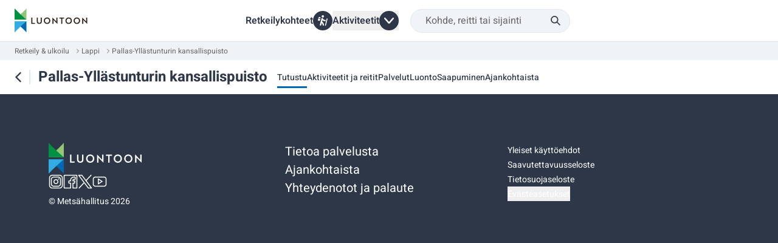

--- FILE ---
content_type: text/html; charset=utf-8
request_url: https://www.luontoon.fi/fi/kohteet/pallas-yllastunturin-kansallispuisto
body_size: 90185
content:
<!DOCTYPE html><html lang="fi" dir="ltr" class="__className_49e811 ios-text-accessibility [&amp;&gt;.grecaptcha-badge]:invisible]"><head><meta charSet="utf-8"/><meta name="viewport" content="width=device-width, initial-scale=1"/><link rel="preload" href="/_next/static/media/03fbed75e62ee08a-s.p.ttf" as="font" crossorigin="" type="font/ttf"/><link rel="preload" href="/_next/static/media/24e82632fbe647c0-s.p.ttf" as="font" crossorigin="" type="font/ttf"/><link rel="preload" href="/_next/static/media/250e7589854e7121-s.p.ttf" as="font" crossorigin="" type="font/ttf"/><link rel="preload" href="/_next/static/media/7827437df545e118-s.p.ttf" as="font" crossorigin="" type="font/ttf"/><link rel="preload" as="image" href="/assets/images/other/union.svg"/><link rel="preload" as="image" href="/assets/images/other/map.svg"/><link rel="preload" as="image" href="/assets/images/other/finland-north-icon.svg"/><link rel="preload" as="image" href="/assets/images/other/finland-west-icon.svg"/><link rel="preload" as="image" href="/assets/images/other/finland-east-icon.svg"/><link rel="preload" as="image" href="/assets/images/other/finland-south-icon.svg"/><link rel="preload" as="image" href="/assets/images/logo-white.svg"/><link rel="preload" as="image" href="/assets/images/other/social-instagram.svg"/><link rel="preload" as="image" href="/assets/images/other/social-media-facebook.svg"/><link rel="preload" as="image" href="/assets/images/other/social-x-logo-twitter.svg"/><link rel="stylesheet" href="/_next/static/css/fa58704a7c5d5c9d.css" data-precedence="next"/><link rel="stylesheet" href="/_next/static/css/980f00d4889e62b8.css" data-precedence="next"/><link rel="preload" as="script" fetchPriority="low" href="/_next/static/chunks/webpack-0a31ea262fd2743b.js"/><script src="/_next/static/chunks/4bd1b696-6b5c0c72b0eadc5f.js" async=""></script><script src="/_next/static/chunks/8928-3264902fd7dc8c26.js" async=""></script><script src="/_next/static/chunks/main-app-17946ff7a41f690b.js" async=""></script><script src="/_next/static/chunks/4271-04cc25eb684a95ec.js" async=""></script><script src="/_next/static/chunks/5435-bcbe8d36b1f75129.js" async=""></script><script src="/_next/static/chunks/app/%5Blng%5D/(HeaderAndFooterLayout)/(MainMapLayout)/(drawer)/destinations/%5Bslug%5D/loading-f14593d13f4134cc.js" async=""></script><script src="/_next/static/chunks/05f6971a-cceb434c51e12edc.js" async=""></script><script src="/_next/static/chunks/6558-05b1a5397625484a.js" async=""></script><script src="/_next/static/chunks/769-9df947496cd2ed27.js" async=""></script><script src="/_next/static/chunks/121-fbf3e5c4d57ae035.js" async=""></script><script src="/_next/static/chunks/990-b0f68f19c4399981.js" async=""></script><script src="/_next/static/chunks/4845-5ec5bbbfce2dd372.js" async=""></script><script src="/_next/static/chunks/4607-e1791b2d74058f11.js" async=""></script><script src="/_next/static/chunks/1938-cd50225167f6ba18.js" async=""></script><script src="/_next/static/chunks/1930-d3183793dc24c735.js" async=""></script><script src="/_next/static/chunks/4538-0c30d137619c4eff.js" async=""></script><script src="/_next/static/chunks/638-dad4d9d5c604cef6.js" async=""></script><script src="/_next/static/chunks/8162-866adb2098b722cf.js" async=""></script><script src="/_next/static/chunks/6989-784f8c7516f09436.js" async=""></script><script src="/_next/static/chunks/5140-f70f9b8be98830df.js" async=""></script><script src="/_next/static/chunks/1933-9fefdbc92e000ad4.js" async=""></script><script src="/_next/static/chunks/7535-25b411e987b779c2.js" async=""></script><script src="/_next/static/chunks/app/%5Blng%5D/(HeaderAndFooterLayout)/layout-1c9345f63cca732b.js" async=""></script><script src="/_next/static/chunks/2562-b50d2ad34d3ffb03.js" async=""></script><script src="/_next/static/chunks/7174-c1bf14bc205a2a1e.js" async=""></script><script src="/_next/static/chunks/6181-a133ee64aa30c5f1.js" async=""></script><script src="/_next/static/chunks/8536-8bd07b02574dd689.js" async=""></script><script src="/_next/static/chunks/1017-b8ab3560385e0c17.js" async=""></script><script src="/_next/static/chunks/8248-5b194cece7f7aaa0.js" async=""></script><script src="/_next/static/chunks/8958-42e5b723e0131b9b.js" async=""></script><script src="/_next/static/chunks/1390-e69075557720e30d.js" async=""></script><script src="/_next/static/chunks/app/%5Blng%5D/(HeaderAndFooterLayout)/(MainMapLayout)/(drawer)/layout-88465acc75b28565.js" async=""></script><script src="/_next/static/chunks/4702-3c7872a3b40f5b0f.js" async=""></script><script src="/_next/static/chunks/9698-787571cd468d30f7.js" async=""></script><script src="/_next/static/chunks/9304-2063d240473d1202.js" async=""></script><script src="/_next/static/chunks/3198-bd44e2c926d7e241.js" async=""></script><script src="/_next/static/chunks/7238-40877999c3575efe.js" async=""></script><script src="/_next/static/chunks/3320-0a126f7563878e68.js" async=""></script><script src="/_next/static/chunks/7200-99412e0cb2badec2.js" async=""></script><script src="/_next/static/chunks/8801-a5610018451d4df0.js" async=""></script><script src="/_next/static/chunks/app/%5Blng%5D/(HeaderAndFooterLayout)/(MainMapLayout)/(drawer)/destinations/%5Bslug%5D/page-9582a9d3f97bfbd7.js" async=""></script><script src="/_next/static/chunks/8360-c898358b5d061acf.js" async=""></script><script src="/_next/static/chunks/4313-1e6c2ac39718525a.js" async=""></script><script src="/_next/static/chunks/8533-77fbe6397b56b3e7.js" async=""></script><script src="/_next/static/chunks/7405-1906abdf80528c4a.js" async=""></script><script src="/_next/static/chunks/app/%5Blng%5D/layout-a744332250d63bbc.js" async=""></script><script src="/_next/static/chunks/app/%5Blng%5D/(HeaderAndFooterLayout)/(MainMapLayout)/%40toolbar/destinations/%5Bslug%5D/(Toolbar)/page-912b8699020c17af.js" async=""></script><script src="/_next/static/chunks/app/%5Blng%5D/error-bfa04e3f93d68e39.js" async=""></script><script src="/_next/static/chunks/app/%5Blng%5D/(HeaderAndFooterLayout)/(MainMapLayout)/(drawer)/destinations/%5Bslug%5D/layout-b6326d810068dd69.js" async=""></script><script src="/_next/static/chunks/app/%5Blng%5D/(HeaderAndFooterLayout)/(MainMapLayout)/%40toolbar/destinations/%5Bslug%5D/(Toolbar)/layout-f9f681a7da5c51ba.js" async=""></script><link rel="preload" href="https://consent.cookiebot.com/uc.js" as="script"/><link rel="preload" href="https://eu2.snoobi.eu/?account=luontoon_fi" as="script"/><link rel="preload" as="image" href="/assets/images/other/social-youtube.svg"/><meta name="next-size-adjust" content=""/><meta name="theme-color" content="#FFFFFF"/><title>Pallas-Yllästunturin kansallispuisto - Luontoon</title><meta name="description" content="Pallas-Yllästunturin kansallispuiston monipuoliset retkeilyreitit vievät tunturien raikkaimmille huipuille ja tunnelmallisille tulentekopaikoille. Tunturi-Lapin luonnossa liikut, lepäät ja lomailet tutkitusti maailman puhtaimmassa ilmassa. Kansallispuistossa voit kokea vaellusreittien todellisen klassikon, Hetta-Pallaksen. "/><meta name="author" content="Metsähallitus"/><link rel="manifest" href="/manifest.json"/><meta property="og:title" content="Pallas-Yllästunturin kansallispuisto - Luontoon"/><meta property="og:description" content="Pallas-Yllästunturin kansallispuiston monipuoliset retkeilyreitit vievät tunturien raikkaimmille huipuille ja tunnelmallisille tulentekopaikoille. Tunturi-Lapin luonnossa liikut, lepäät ja lomailet tutkitusti maailman puhtaimmassa ilmassa. Kansallispuistossa voit kokea vaellusreittien todellisen klassikon, Hetta-Pallaksen. "/><meta property="og:image" content="https://www.luontoon.fi/api/opengraph-image?url=https%3A%2F%2Fluontoon-fi-cms-production.druid.fi%2Fsites%2Fdefault%2Ffiles%2F2024-06%2F03_Hetta-Pallas-vaellusreitti-Pyhakero-vaeltajia-RamiValonen-Metsahallitus-srgb.jpg&amp;alt=Kolme+vaeltajaa+tunturissa+kulkevalla+reitill%C3%A4.+Taustalla+hieno+tunturirivi."/><meta property="og:image:type" content="image/png"/><meta name="twitter:card" content="summary_large_image"/><meta name="twitter:title" content="Pallas-Yllästunturin kansallispuisto - Luontoon"/><meta name="twitter:description" content="Pallas-Yllästunturin kansallispuiston monipuoliset retkeilyreitit vievät tunturien raikkaimmille huipuille ja tunnelmallisille tulentekopaikoille. Tunturi-Lapin luonnossa liikut, lepäät ja lomailet tutkitusti maailman puhtaimmassa ilmassa. Kansallispuistossa voit kokea vaellusreittien todellisen klassikon, Hetta-Pallaksen. "/><meta name="twitter:image" content="https://www.luontoon.fi/api/opengraph-image?url=https%3A%2F%2Fluontoon-fi-cms-production.druid.fi%2Fsites%2Fdefault%2Ffiles%2F2024-06%2F03_Hetta-Pallas-vaellusreitti-Pyhakero-vaeltajia-RamiValonen-Metsahallitus-srgb.jpg&amp;alt=Kolme+vaeltajaa+tunturissa+kulkevalla+reitill%C3%A4.+Taustalla+hieno+tunturirivi."/><meta name="twitter:image:type" content="image/png"/><link rel="icon" href="/favicon.ico"/><script src="/_next/static/chunks/polyfills-42372ed130431b0a.js" noModule=""></script></head><body><script>(self.__next_s=self.__next_s||[]).push(["https://consent.cookiebot.com/uc.js",{"data-cbid":"5888369d-2701-4fb1-8e6c-1da74120d74a","data-blockingmode":"auto","data-culture":"fi","async":true,"id":"Cookiebot"}])</script><!--$--><!--/$--><div class=""></div><!--$!--><template data-dgst="BAILOUT_TO_CLIENT_SIDE_RENDERING"></template><!--/$--><!--$--><!--/$--><div class="flex flex-col min-h-dvh"><header class="border-b px-4 desktop-xs:px-4 desktop-sm:px-6 border-custom-pale-blue pb-0" data-testid="header-element"><a href="#main-content" class="inline-flex max-w-fit items-center gap-1 rounded-full font-medium outline-offset-0 focus-visible:outline border hover:no-underline disabled:cursor-default transition-colors duration-300 ease-out border-primary-black bg-primary-black hover:bg-secondary-blue-dark focus-visible:border-secondary-blue-dark focus-visible:bg-secondary-blue-dark focus-visible:outline-primary-blue-dark disabled:border-custom-grey disabled:bg-custom-grey px-5 py-2 text-custom-base focus-visible:outline-2 text-white !outline-offset-2 absolute left-[-10000px] top-auto z-10 h-[1px] w-[1px] overflow-hidden focus-visible:left-3 focus-visible:top-5 focus-visible:h-auto focus-visible:w-auto focus-visible:overflow-visible flex-row-reverse pr-3" data-testid="skip-link"><span class="inline-block" aria-hidden="true"><svg width="24" height="24" viewBox="0 0 24 24" fill="none" xmlns="http://www.w3.org/2000/svg" data-testid="arrow-right-icon" class="h-5 w-5"><path d="M5 12H19" stroke="currentColor" stroke-width="2" stroke-linecap="round" stroke-linejoin="round"></path><path d="M12 5L19 12L12 19" stroke="currentColor" stroke-width="2" stroke-linecap="round" stroke-linejoin="round"></path></svg></span>Siirry pääsisältöön</a><div class="flex flex-col desktop-xs:grid desktop-xs:grid-cols-[120px,1fr,2.5rem]"><div class="hide_on_mobile_app"><div class="h-full pb-2.5 group/first_row flex items-center justify-between pt-2.5 desktop-xs:col-start-1 desktop-xs:pb-2.5" data-testid="header-first-row-on-mobile"><a aria-label="Luontoon.fi Etusivu" href="/fi"><svg xmlns="http://www.w3.org/2000/svg" width="110" height="40" fill="none" viewBox="0 0 98 33" class="desktop-xs:h-[48px] desktop-xs:w-[120px]" aria-label="Luontoon logo"><path fill="#92C575" d="M16 0C13.388 3.039 3.413 12.54 0 15.141h16z"></path><path fill="#009145" d="M0 0c2.612 3.039 12.593 12.54 16 15.141H0z"></path><path fill="#0069B3" d="M16 32.38C13.388 29.34 3.413 19.84 0 17.233h16V32.38"></path><path fill="#33ACE3" d="M0 32.38c2.612-3.039 12.593-12.54 16-15.141H0z"></path><path fill="#2E2014" d="M22.5 20.742v-8.34h1.458v7.114h3.398v1.226zM36.593 17.765c0 1.922-1.25 3.13-3.362 3.13-2.11 0-3.35-1.208-3.35-3.13v-5.363h1.447v5.235c0 1.208.707 1.91 1.903 1.91s1.904-.708 1.904-1.91v-5.235h1.458zM43.639 12.25c2.446 0 4.325 1.891 4.325 4.325s-1.842 4.326-4.325 4.326-4.325-1.891-4.325-4.326 1.86-4.325 4.325-4.325m0 7.303c1.66 0 2.85-1.288 2.85-2.978s-1.197-2.977-2.85-2.977-2.861 1.3-2.861 2.977c0 1.678 1.208 2.978 2.861 2.978M57.549 20.87l-4.88-4.996c-.129-.116-.27-.256-.41-.372v5.24h-1.44v-8.468h.05l4.868 4.985.408.396v-5.253h1.44v8.468zM64.04 13.629v7.113h-1.458V13.63h-2.434v-1.226h6.326v1.226zM72.666 12.25c2.447 0 4.326 1.891 4.326 4.325s-1.843 4.326-4.326 4.326-4.325-1.891-4.325-4.326 1.855-4.325 4.325-4.325m0 7.303c1.66 0 2.85-1.288 2.85-2.978s-1.196-2.977-2.85-2.977c-1.653 0-2.86 1.3-2.86 2.977 0 1.678 1.207 2.978 2.86 2.978M83.654 12.25c2.446 0 4.325 1.891 4.325 4.325s-1.842 4.326-4.325 4.326-4.326-1.891-4.326-4.326 1.855-4.325 4.326-4.325m0 7.303c1.66 0 2.849-1.288 2.849-2.978s-1.196-2.977-2.85-2.977c-1.653 0-2.86 1.3-2.86 2.977 0 1.678 1.207 2.978 2.86 2.978M97.563 20.87l-4.88-4.996c-.128-.116-.269-.256-.409-.372v5.24h-1.44v-8.468h.05l4.867 4.985.41.396v-5.253H97.6v8.468z"></path></svg></a><div class="flex flex-row items-center gap-4"><div class="desktop-xs:hidden desktop-xs:flex-none" data-testid="search-menu-container"><button class="relative mx-auto flex h-[2.4375rem] flex-row items-center gap-3 rounded-3xl border border-custom-pale-blue bg-custom-pale-blue/50 pl-4 pr-11 placeholder-custom-dark-grey placeholder:font-normal desktop-xs:pl-6" aria-describedby="sr-aria-description" data-testid="search-menu-button" aria-haspopup="dialog" aria-expanded="false" aria-controls="radix-_R_pkpfdneivb_" data-state="closed"><span class="text-style-bodym truncate whitespace-nowrap text-custom-dark-grey">Hae</span><div class="pointer-events-none absolute right-3 top-0 z-20 flex h-full min-h-4 w-4 min-w-4 items-center desktop-xs:right-4"><svg xmlns="http://www.w3.org/2000/svg" width="1em" height="1em" fill="none" viewBox="0 0 16 16" aria-hidden="true" class="h-4 w-4"><g clip-path="url(#search-glass-black_svg__a)"><path fill="#2D3748" d="m15.587 14.414-4.354-4.353A6.1 6.1 0 0 0 12.5 6.333a6.18 6.18 0 1 0-2.44 4.907l4.353 4.353a.84.84 0 0 0 1.174 0 .833.833 0 0 0 0-1.18M1.833 6.334a4.5 4.5 0 1 1 4.5 4.5 4.507 4.507 0 0 1-4.5-4.5"></path></g><defs><clipPath id="search-glass-black_svg__a"><path fill="#fff" d="M0 0h16v16H0z"></path></clipPath></defs></svg></div><span id="sr-aria-description" class="hidden">Haku</span><span id="sr-search-label" class="hidden">Hae kohde, reitti tai sijainti</span></button></div><div class="-ml-3 h-6 desktop-xs:hidden print:hidden"><button type="button" aria-haspopup="dialog" aria-expanded="false" aria-controls="radix-_R_19kpfdneivb_" data-state="closed" data-testid="navigation-menu-button" class="-mr-3 -mt-3 p-3" aria-label="Avaa päävalikko"><svg xmlns="http://www.w3.org/2000/svg" width="1em" height="1em" fill="none" viewBox="0 0 24 24" aria-hidden="true" class="h-6 w-6"><path fill="#2D3748" fill-rule="evenodd" d="M2.735 5.636a.76.76 0 0 0-.609.579.9.9 0 0 0 .014.385.78.78 0 0 0 .544.51c.074.017.352.018 9.316.018s9.242 0 9.316-.018a.78.78 0 0 0 .543-.51.9.9 0 0 0 .015-.385.77.77 0 0 0-.54-.567c-.053-.017-.432-.018-9.3-.019-5.085 0-9.27.002-9.3.007m-.002 5.625a.76.76 0 0 0-.603.564.9.9 0 0 0 .013.407c.08.247.298.447.55.504.074.017.417.017 9.307.017s9.233 0 9.307-.017a.78.78 0 0 0 .549-.501.9.9 0 0 0 .014-.41.77.77 0 0 0-.514-.545l-.078-.024-9.25-.002c-5.087 0-9.27.003-9.295.007m.001 5.625a.755.755 0 0 0-.609.582.9.9 0 0 0 .02.393.77.77 0 0 0 .529.494c.076.02.124.02 9.35.017l9.274-.003.076-.026a.78.78 0 0 0 .482-.482.9.9 0 0 0 .014-.41.76.76 0 0 0-.521-.548l-.07-.022h-9.25c-5.088-.002-9.27.001-9.295.005" clip-rule="evenodd"></path></svg></button></div></div></div></div><div class="group/second_row group flex flex-1 items-center desktop-xs:col-start-2 desktop-xs:flex-wrap desktop-xs:gap-10 print:hidden justify-center" data-testid="header-second-row-on-mobile"><a class="text-style-bodym-emphasis flex items-center justify-center gap-1.5 font-semibold text-primary-black max-desktop-xs:hidden" href="/fi/lajit/retkeily-ja-ulkoilu/kartta">Retkeilykohteet<div class="flex h-8 min-h-8 w-8 min-w-8 items-center justify-center rounded-full bg-primary-black"><svg xmlns="http://www.w3.org/2000/svg" width="1em" height="1em" fill="none" viewBox="0 0 24 25" aria-hidden="true" class="h-5.5 w-5.5"><path fill="#fff" d="M11.39 11.698c-.238.921-.468 1.794-.68 2.672-.02.09.042.245.117.31a11.6 11.6 0 0 1 3.092 4.058 11.3 11.3 0 0 1 1.008 3.54c.09.821-.535 1.577-1.39 1.712-.817.13-1.591-.44-1.795-1.281a41 41 0 0 0-.64-2.363c-.204-.665-.93-1.767-1.421-2.228-.105.396-.205.77-.302 1.145-.3 1.153-.593 2.308-.898 3.459-.212.799-.885 1.32-1.622 1.273-.836-.052-1.44-.605-1.531-1.437-.024-.216.01-.448.066-.661Q7.227 14.79 9.07 7.686c.194-.748.746-1.218 1.491-1.284.66-.059 1.257.344 1.575 1.03.949 2.05 2.572 3.11 4.815 3.232.793.042 1.367.427 1.59 1.107.212.651.02 1.377-.558 1.756-.285.188-.668.322-1.007.322-1.952-.002-3.691-.645-5.22-1.86zM17.168 23.058c.068-.28.165-.683.265-1.085l3.459-13.842c.14-.56.508-.897 1-.922s.91.233 1.052.709c.063.214.076.472.023.688-1.22 4.925-2.452 9.847-3.685 14.77-.152.604-.637.947-1.195.873-.528-.07-.917-.52-.919-1.19zM3.851 13.032c-.605-.075-1.335-.201-1.996-.582-.648-.375-.977-1.052-.813-1.784.23-1.027.496-2.044.744-3.067.059-.24.217-.306.433-.251q2.007.513 4.012 1.034c.198.051.267.172.213.384-.254.998-.477 2.005-.75 2.998-.22.799-.939 1.309-1.843 1.268M9.437 2.634C9.46 1.189 10.674-.01 12.1 0c1.463.01 2.681 1.256 2.651 2.711-.03 1.453-1.235 2.644-2.664 2.633-1.465-.01-2.675-1.249-2.651-2.71M7.067 6.188c-.056.243-.133.617-.229.985-.065.254-.269.198-.444.154-.865-.216-1.729-.439-2.593-.657-.474-.12-.95-.226-1.42-.36-.093-.027-.233-.166-.222-.232.12-.75.32-1.46 1.079-1.842.396-.2.809-.241 1.239-.152.405.083.812.162 1.214.26.782.19 1.375.932 1.376 1.844"></path></svg></div></a><div tabindex="-1" class="relative flex justify-center max-desktop-xs:hidden" data-state="closed"><button class="text-style-bodym-emphasis relative z-50 flex items-center justify-center gap-3 max-desktop-xs:hidden" data-testid="activity-menu-button" aria-controls="activity-menu-list" type="button" aria-expanded="false" data-state="closed"><span class="text-style-bodym-emphasis truncate whitespace-nowrap font-semibold text-primary-black">Aktiviteetit</span><div class="flex h-8 min-h-8 w-8 min-w-8 items-center justify-center rounded-full bg-primary-black"><svg xmlns="http://www.w3.org/2000/svg" width="1em" height="1em" fill="none" viewBox="0 0 8 12" aria-hidden="true" class="h-4 w-4 transition-transform rotate-90"><path fill="#fff" d="M7.748 6c0 .35-.15.65-.4.85l-5.6 4.95c-.4.35-1 .3-1.3-.1s-.3-.95.1-1.3l4.9-4.3c.05-.05.05-.1 0-.2l-4.9-4.3c-.4-.35-.4-.95-.05-1.3s.9-.4 1.3-.1l5.6 4.9c.2.25.35.55.35.9"></path></svg></div></button></div><div class="search-dropdown-container hidden w-[18.75rem] items-center justify-center pb-2.5 pt-0 group-first/second_row:pb-2.5 group-first/second_row:pt-2.5 desktop-xs:flex desktop-xs:py-2.5" data-testid="search-dropdown-container"><div class="relative"><div class="pointer-events-none absolute right-3 top-0 z-20 flex h-full min-h-4 w-4 min-w-4 items-center desktop-xs:right-4"><svg xmlns="http://www.w3.org/2000/svg" width="1em" height="1em" fill="none" viewBox="0 0 16 16" aria-hidden="true" class="h-4 w-4"><g clip-path="url(#search-glass-black_svg__a)"><path fill="#2D3748" d="m15.587 14.414-4.354-4.353A6.1 6.1 0 0 0 12.5 6.333a6.18 6.18 0 1 0-2.44 4.907l4.353 4.353a.84.84 0 0 0 1.174 0 .833.833 0 0 0 0-1.18M1.833 6.334a4.5 4.5 0 1 1 4.5 4.5 4.507 4.507 0 0 1-4.5-4.5"></path></g><defs><clipPath id="search-glass-black_svg__a"><path fill="#fff" d="M0 0h16v16H0z"></path></clipPath></defs></svg></div><input class="relative mx-auto flex h-[2.4375rem] flex-row items-center gap-3 rounded-3xl border border-custom-pale-blue bg-custom-pale-blue/50 pl-4 pr-11 placeholder-custom-dark-grey placeholder:font-normal desktop-xs:pl-6" type="text" role="combobox" aria-expanded="false" aria-controls="search-results-box" aria-owns="search-results-box" aria-haspopup="dialog" aria-autocomplete="list" autoComplete="off" placeholder="Kohde, reitti tai sijainti" aria-labelledby="sr-search-label" aria-describedby="sr-search-description" value=""/><span id="sr-search-label" class="hidden">Hae kohde, reitti tai sijainti</span><span id="sr-search-description" class="hidden">Haku alkaa automaattisesti, kun vähintään kaksi merkkiä on syötetty. Siirry hakutuloksiin alas tai ylösnuolinäppäimillä.</span><div class="absolute z-50 rounded-md bg-white shadow-default hidden -left-4 mt-2 max-h-[37rem] w-[21.875rem] overflow-y-scroll"><div><div id="search-results-box" data-testid="search-results-box" class="h-full desktop-xs:px-0 overflow-y-auto" role="dialog" aria-label="Hakutulokset ja pikalinkit"><div id="search-history-results" class="w-full desktop-xs:pb-0" role="presentation" data-testid="search-history-results"><div class="border-b border-custom-pale-blue last:border-b-0" role="presentation" data-testid="search-result-item-Läheltä nykyistä sijaintiasi"><a tabindex="-1" class="flex min-h-14 w-full max-w-full flex-row items-center gap-3 px-4 py-2 focus-visible:outline focus-visible:outline-2 focus-visible:-outline-offset-[5px] focus-visible:outline-primary-blue-dark" href="/fi/lajit/retkeily-ja-ulkoilu/kartta?isGeolocateEnabled=true"><div aria-hidden="true" class="flex h-8 min-h-8 w-6 min-w-6 flex-shrink-0"><img alt="" loading="eager" width="24" height="24" decoding="async" data-nimg="1" style="color:transparent" src="/assets/images/other/union.svg"/></div><div class="flex w-full flex-col gap-0.5 overflow-hidden"><span class="text-desktop-body-m-emphasis break-words text-primary-black" aria-label="Läheltä nykyistä sijaintiasi, Pikalinkki">Läheltä nykyistä sijaintiasi</span></div></a></div><div class="border-b border-custom-pale-blue last:border-b-0" role="presentation" data-testid="search-result-item-Selaa kartalta"><a tabindex="-1" class="flex min-h-14 w-full max-w-full flex-row items-center gap-3 px-4 py-2 focus-visible:outline focus-visible:outline-2 focus-visible:-outline-offset-[5px] focus-visible:outline-primary-blue-dark" href="/fi/lajit/retkeily-ja-ulkoilu/kartta"><div aria-hidden="true" class="flex h-8 min-h-8 w-6 min-w-6 flex-shrink-0"><img alt="" loading="eager" width="24" height="24" decoding="async" data-nimg="1" style="color:transparent" src="/assets/images/other/map.svg"/></div><div class="flex w-full flex-col gap-0.5 overflow-hidden"><span class="text-desktop-body-m-emphasis break-words text-primary-black" aria-label="Selaa kartalta, Pikalinkki">Selaa kartalta</span></div></a></div><div class="border-b border-custom-pale-blue last:border-b-0" role="presentation" data-testid="search-result-item-Lappi ja Pohjois-Suomi"><a tabindex="-1" class="flex min-h-14 w-full max-w-full flex-row items-center gap-3 px-4 py-2 focus-visible:outline focus-visible:outline-2 focus-visible:-outline-offset-[5px] focus-visible:outline-primary-blue-dark" href="/fi/lajit/retkeily-ja-ulkoilu/kartta?area=north-finland"><div aria-hidden="true" class="flex h-8 min-h-8 w-6 min-w-6 flex-shrink-0"><img alt="" loading="eager" width="24" height="24" decoding="async" data-nimg="1" style="color:transparent" src="/assets/images/other/finland-north-icon.svg"/></div><div class="flex w-full flex-col gap-0.5 overflow-hidden"><span class="text-desktop-body-m-emphasis break-words text-primary-black" aria-label="Lappi ja Pohjois-Suomi, Pikalinkki">Lappi ja Pohjois-Suomi</span></div></a></div><div class="border-b border-custom-pale-blue last:border-b-0" role="presentation" data-testid="search-result-item-Länsi-Suomi"><a tabindex="-1" class="flex min-h-14 w-full max-w-full flex-row items-center gap-3 px-4 py-2 focus-visible:outline focus-visible:outline-2 focus-visible:-outline-offset-[5px] focus-visible:outline-primary-blue-dark" href="/fi/lajit/retkeily-ja-ulkoilu/kartta?area=west-finland"><div aria-hidden="true" class="flex h-8 min-h-8 w-6 min-w-6 flex-shrink-0"><img alt="" loading="eager" width="24" height="24" decoding="async" data-nimg="1" style="color:transparent" src="/assets/images/other/finland-west-icon.svg"/></div><div class="flex w-full flex-col gap-0.5 overflow-hidden"><span class="text-desktop-body-m-emphasis break-words text-primary-black" aria-label="Länsi-Suomi, Pikalinkki">Länsi-Suomi</span></div></a></div><div class="border-b border-custom-pale-blue last:border-b-0" role="presentation" data-testid="search-result-item-Itä-Suomi"><a tabindex="-1" class="flex min-h-14 w-full max-w-full flex-row items-center gap-3 px-4 py-2 focus-visible:outline focus-visible:outline-2 focus-visible:-outline-offset-[5px] focus-visible:outline-primary-blue-dark" href="/fi/lajit/retkeily-ja-ulkoilu/kartta?area=east-finland"><div aria-hidden="true" class="flex h-8 min-h-8 w-6 min-w-6 flex-shrink-0"><img alt="" loading="eager" width="24" height="24" decoding="async" data-nimg="1" style="color:transparent" src="/assets/images/other/finland-east-icon.svg"/></div><div class="flex w-full flex-col gap-0.5 overflow-hidden"><span class="text-desktop-body-m-emphasis break-words text-primary-black" aria-label="Itä-Suomi, Pikalinkki">Itä-Suomi</span></div></a></div><div class="border-b border-custom-pale-blue last:border-b-0" role="presentation" data-testid="search-result-item-Etelä-Suomi"><a tabindex="-1" class="flex min-h-14 w-full max-w-full flex-row items-center gap-3 px-4 py-2 focus-visible:outline focus-visible:outline-2 focus-visible:-outline-offset-[5px] focus-visible:outline-primary-blue-dark" href="/fi/lajit/retkeily-ja-ulkoilu/kartta?area=south-finland"><div aria-hidden="true" class="flex h-8 min-h-8 w-6 min-w-6 flex-shrink-0"><img alt="" loading="eager" width="24" height="24" decoding="async" data-nimg="1" style="color:transparent" src="/assets/images/other/finland-south-icon.svg"/></div><div class="flex w-full flex-col gap-0.5 overflow-hidden"><span class="text-desktop-body-m-emphasis break-words text-primary-black" aria-label="Etelä-Suomi, Pikalinkki">Etelä-Suomi</span></div></a></div></div></div></div></div></div></div></div><!--$!--><template data-dgst="BAILOUT_TO_CLIENT_SIDE_RENDERING"></template><!--/$--></div></header><div class="z-40 bg-white"><div class="hide_on_mobile_app"><nav data-testid="breadcrumbs" aria-label="Murupolku" class="flex-initial overflow-x-hidden bg-custom-pale-blue-600 px-4 py-1.5 text-xs leading-150 text-custom-dark-grey desktop-xs:px-4 desktop-sm:px-6"><ol class="flex flex-row gap-2"><li class="flex min-w-8 items-center whitespace-nowrap"><a class="mr-2 truncate" aria-label="Retkeily &amp; ulkoilu" title="Retkeily &amp; ulkoilu" href="/fi/lajit/retkeily-ja-ulkoilu"><span class="hidden mobile-lg:inline">Retkeily &amp; ulkoilu</span><span class="mobile-lg:hidden">...</span></a><svg width="24" height="24" viewBox="0 0 24 24" fill="none" xmlns="http://www.w3.org/2000/svg" data-testid="chevron-icon" class="h-3 w-3 rotate-180" aria-hidden="true"><path d="M15 18L9 12L15 6" stroke="currentColor" stroke-width="2" stroke-linecap="round" stroke-linejoin="round"></path></svg></li><li class="flex min-w-8 items-center whitespace-nowrap"><a class="mr-2 truncate" aria-label="Lappi" title="Lappi" href="/fi/lajit/retkeily-ja-ulkoilu/kartta?county=lappi"><span class="hidden mobile-lg:inline">Lappi</span><span class="mobile-lg:hidden">Lappi</span></a><svg width="24" height="24" viewBox="0 0 24 24" fill="none" xmlns="http://www.w3.org/2000/svg" data-testid="chevron-icon" class="h-3 w-3 rotate-180" aria-hidden="true"><path d="M15 18L9 12L15 6" stroke="currentColor" stroke-width="2" stroke-linecap="round" stroke-linejoin="round"></path></svg></li><li class="flex min-w-8 items-center whitespace-nowrap"><a class="mr-2 truncate" aria-label="Pallas-Yllästunturin kansallispuisto" title="Pallas-Yllästunturin kansallispuisto" aria-current="page" href="/fi/kohteet/pallas-yllastunturin-kansallispuisto"><span class="hidden mobile-lg:inline">Pallas-Yllästunturin kansallispuisto</span><span class="mobile-lg:hidden">Pallas-Yllästunturin kansallispuisto</span></a></li></ol></nav></div><nav data-testid="toolbar-container" class="mt-4 flex min-h-10 flex-col justify-between border-b border-custom-pale-blue desktop-xs:my-0 desktop-xs:h-14 desktop-xs:min-h-14 desktop-xs:flex-row desktop-xs:items-center desktop-xs:justify-normal desktop-xs:gap-12 desktop-xs:py-0 desktop-xs:border-transparent mb-0" aria-labelledby="destination-title"><div class="flex min-w-fit flex-row items-center px-4 desktop-xs:pr-0 desktop-sm:pl-6 desktop-sm:pr-4" data-testid="destination-title"><a class="group flex items-center justify-center -outline-offset-1 active:!bg-[#CCE1F0] disabled:bg-none desktop-xs:hover:bg-custom-pale-blue h-10 w-10 rounded-md -my-2 -ml-3.5" aria-label="Palaa sivulle Kohteet ja reitit kartalla" data-testid="back-link" href="/fi/lajit/retkeily-ja-ulkoilu/kartta"><svg width="28" height="28" viewBox="0 0 24 24" fill="none" xmlns="http://www.w3.org/2000/svg" data-testid="chevron-icon" class="text-primary-black group-disabled:text-custom-grey"><path d="M15 18L9 12L15 6" stroke="currentColor" stroke-width="2" stroke-linecap="round" stroke-linejoin="round"></path></svg></a><div class="-ml-0.5 mr-[13px] h-6 w-0.5 shrink-0 bg-custom-pale-blue"></div><h1 id="destination-title" class="text-style-title-4 text-primary-black">Pallas-Yllästunturin kansallispuisto</h1></div><div class="flex w-full items-end overflow-x-auto max-desktop-xs:min-h-12" data-testid="destination-links"><ul class="flex h-full w-fit flex-row gap-6 px-4 desktop-xs:pl-0 desktop-xs:pr-6"><li class="flex h-14 items-center"><a class="flex flex-col justify-center border-b-3 -outline-offset-0 no-text-formatting-on-link mt-1 py-1 border-primary-blue-dark" data-testid="Tutustu" aria-current="true" href="/fi/kohteet/pallas-yllastunturin-kansallispuisto"><span class="my-auto inline-block whitespace-nowrap !text-primary-black text-style-bodys-emphasis">Tutustu</span></a></li><li class="flex h-14 items-center"><a class="flex flex-col justify-center border-b-3 -outline-offset-0 no-text-formatting-on-link mt-1 py-1 border-transparent" data-testid="Aktiviteetit ja reitit" href="/fi/kohteet/pallas-yllastunturin-kansallispuisto/aktiviteetit-ja-reitit/retkeily-ja-ulkoilu"><span class="my-auto inline-block whitespace-nowrap !text-primary-black text-style-bodys-emphasis">Aktiviteetit ja reitit</span></a></li><li class="flex h-14 items-center"><a class="flex flex-col justify-center border-b-3 -outline-offset-0 no-text-formatting-on-link mt-1 py-1 border-transparent" data-testid="Palvelut" href="/fi/kohteet/pallas-yllastunturin-kansallispuisto/palvelut/retkeilyrakenteet"><span class="my-auto inline-block whitespace-nowrap !text-primary-black text-style-bodys-emphasis">Palvelut</span></a></li><li class="flex h-14 items-center"><a class="flex flex-col justify-center border-b-3 -outline-offset-0 no-text-formatting-on-link mt-1 py-1 border-transparent" data-testid="Luonto" href="/fi/kohteet/pallas-yllastunturin-kansallispuisto/luonto"><span class="my-auto inline-block whitespace-nowrap !text-primary-black text-style-bodys-emphasis">Luonto</span></a></li><li class="flex h-14 items-center"><a class="flex flex-col justify-center border-b-3 -outline-offset-0 no-text-formatting-on-link mt-1 py-1 border-transparent" data-testid="Saapuminen" href="/fi/kohteet/pallas-yllastunturin-kansallispuisto/saapuminen/joukkoliikenteella"><span class="my-auto inline-block whitespace-nowrap !text-primary-black text-style-bodys-emphasis">Saapuminen</span></a></li><li class="flex h-14 items-center"><a class="flex flex-col justify-center border-b-3 -outline-offset-0 no-text-formatting-on-link mt-1 py-1 border-transparent" data-testid="Ajankohtaista" href="/fi/kohteet/pallas-yllastunturin-kansallispuisto/ajankohtaista"><span class="my-auto inline-block whitespace-nowrap !text-primary-black text-style-bodys-emphasis">Ajankohtaista</span></a></li></ul></div></nav></div><div class="relative flex-grow transition-opacity duration-300 ease-in-out desktop-xs:flex desktop-xs:overflow-hidden" style="opacity:0;height:100%" data-testid="map-and-contents-container"></div></div><footer class="relative bg-primary-black pt-12 mobile-lg:pt-20 desktop-xs:pb-24 [&amp;_*:focus-visible]:outline-offset-4 [&amp;_*:focus-visible]:outline-white" data-testid="footer-element"><ul class="mx-auto grid w-full max-w-[1216px] grid-cols-1 gap-12 px-6 text-white mobile-lg:grid-cols-2 mobile-lg:px-12 desktop-xs:grid-cols-3" data-testid="footer-items"><li class="mobile-lg:col-start-1 mobile-lg:col-end-2"><ul class="flex flex-col gap-12"><li><a href="/fi"><img alt="Luontoon.fi Etusivu" loading="eager" width="142" height="48" decoding="async" data-nimg="1" class="inline desktop-xs:h-13 desktop-xs:w-auto" style="color:transparent" src="/assets/images/logo-white.svg"/></a></li><li><ul class="flex items-center gap-6" data-testid="some-links"><li><a class="block" href="https://www.instagram.com/luontoon.fi/"><img alt="Metsähallitus Instagramissa" loading="eager" width="24" height="24" decoding="async" data-nimg="1" style="color:transparent" src="/assets/images/other/social-instagram.svg"/></a></li><li><a class="block" href="https://www.facebook.com/suomenkansallispuistot"><img alt="Metsähallitus Facebookissa" loading="eager" width="24" height="24" decoding="async" data-nimg="1" style="color:transparent" src="/assets/images/other/social-media-facebook.svg"/></a></li><li><a class="block" href="https://x.com/Luontopalvelut"><img alt="Metsähallitus Twitterissä" loading="eager" width="24" height="24" decoding="async" data-nimg="1" style="color:transparent" src="/assets/images/other/social-x-logo-twitter.svg"/></a></li><li><a class="block" href="https://www.youtube.com/user/Mhlpviestinta/videos"><img alt="Metsähallitus Youtubessa" loading="eager" width="24" height="24" decoding="async" data-nimg="1" style="color:transparent" src="/assets/images/other/social-youtube.svg"/></a></li></ul></li><li class="pt-2 text-white max-mobile-lg:hidden"><span class="text-style-bodys">© <!-- -->Metsähallitus 2026</span></li></ul></li><li class="flex flex-col gap-12 mobile-lg:col-start-2 mobile-lg:col-end-4 desktop-xs:flex-row"><ul class="flex w-full flex-col gap-6"><li><a href="/fi/tietoa-palvelusta"><span class="text-custom-md">Tietoa palvelusta</span></a></li><li><a href="/fi/ajankohtaista"><span class="text-custom-md">Ajankohtaista</span></a></li><li><a href="/fi/palaute"><span class="text-custom-md">Yhteydenotot ja palaute</span></a></li></ul><ul class="flex w-full flex-col gap-6"><li><a href="/fi/kayttoehdot"><span class="text-style-bodys">Yleiset käyttöehdot</span></a></li><li><a href="/fi/saavutettavuusseloste"><span class="text-style-bodys">Saavutettavuusseloste</span></a></li><li><a href="/fi/tietosuojaseloste"><span class="text-style-bodys">Tietosuojaseloste</span></a></li><li><button><span class="text-style-bodys">Evästeasetukset</span></button></li></ul></li><li class="mobile-lg:hidden"><ul class="list-none"><li class=""><span class="text-style-bodys">© <!-- -->Metsähallitus 2026</span></li></ul></li></ul><div data-testid="bottom-button-padding" aria-hidden="true" class="pt-[6.5rem] desktop-xs:hidden"></div></footer><!--$!--><template data-dgst="BAILOUT_TO_CLIENT_SIDE_RENDERING"></template><!--/$--><div role="status" class="sr-only"><span></span></div><div role="status" class="sr-only"><span></span></div><div class="Toastify"></div><script src="/_next/static/chunks/webpack-0a31ea262fd2743b.js" id="_R_" async=""></script><script>(self.__next_f=self.__next_f||[]).push([0])</script><script>self.__next_f.push([1,"1:\"$Sreact.fragment\"\n2:I[57121,[],\"\"]\n3:I[74581,[],\"\"]\n9:I[90484,[],\"OutletBoundary\"]\nb:I[10750,[\"4271\",\"static/chunks/4271-04cc25eb684a95ec.js\",\"5435\",\"static/chunks/5435-bcbe8d36b1f75129.js\",\"6286\",\"static/chunks/app/%5Blng%5D/(HeaderAndFooterLayout)/(MainMapLayout)/(drawer)/destinations/%5Bslug%5D/loading-f14593d13f4134cc.js\"],\"default\"]\nf:I[90484,[],\"ViewportBoundary\"]\n11:I[90484,[],\"MetadataBoundary\"]\n13:I[27123,[],\"\"]\n:HL[\"/_next/static/media/03fbed75e62ee08a-s.p.ttf\",\"font\",{\"crossOrigin\":\"\",\"type\":\"font/ttf\"}]\n:HL[\"/_next/static/media/24e82632fbe647c0-s.p.ttf\",\"font\",{\"crossOrigin\":\"\",\"type\":\"font/ttf\"}]\n:HL[\"/_next/static/media/250e7589854e7121-s.p.ttf\",\"font\",{\"crossOrigin\":\"\",\"type\":\"font/ttf\"}]\n:HL[\"/_next/static/media/7827437df545e118-s.p.ttf\",\"font\",{\"crossOrigin\":\"\",\"type\":\"font/ttf\"}]\n:HL[\"/_next/static/css/fa58704a7c5d5c9d.css\",\"style\"]\n:HL[\"/_next/static/css/980f00d4889e62b8.css\",\"style\"]\n"])</script><script>self.__next_f.push([1,"0:{\"P\":null,\"b\":\"GzWhmZ5MitH8FX1I0lvEq\",\"c\":[\"\",\"fi\",\"kohteet\",\"pallas-yllastunturin-kansallispuisto\"],\"q\":\"\",\"i\":false,\"f\":[[[\"\",{\"children\":[[\"lng\",\"fi\",\"d\"],{\"children\":[\"(HeaderAndFooterLayout)\",{\"children\":[\"(MainMapLayout)\",{\"children\":[\"(drawer)\",{\"children\":[\"destinations\",{\"children\":[[\"slug\",\"pallas-yllastunturin-kansallispuisto\",\"d\"],{\"children\":[\"__PAGE__\",{}]}]}]}],\"toolbar\":[\"(slot)\",{\"children\":[\"destinations\",{\"children\":[[\"slug\",\"pallas-yllastunturin-kansallispuisto\",\"d\"],{\"children\":[\"(Toolbar)\",{\"children\":[\"__PAGE__\",{}]}]}]}]}]}]}]},\"$undefined\",\"$undefined\",true]}],[[\"$\",\"$1\",\"c\",{\"children\":[null,[\"$\",\"$L2\",null,{\"parallelRouterKey\":\"children\",\"error\":\"$undefined\",\"errorStyles\":\"$undefined\",\"errorScripts\":\"$undefined\",\"template\":[\"$\",\"$L3\",null,{}],\"templateStyles\":\"$undefined\",\"templateScripts\":\"$undefined\",\"notFound\":[[[\"$\",\"title\",null,{\"children\":\"404: This page could not be found.\"}],[\"$\",\"div\",null,{\"style\":{\"fontFamily\":\"system-ui,\\\"Segoe UI\\\",Roboto,Helvetica,Arial,sans-serif,\\\"Apple Color Emoji\\\",\\\"Segoe UI Emoji\\\"\",\"height\":\"100vh\",\"textAlign\":\"center\",\"display\":\"flex\",\"flexDirection\":\"column\",\"alignItems\":\"center\",\"justifyContent\":\"center\"},\"children\":[\"$\",\"div\",null,{\"children\":[[\"$\",\"style\",null,{\"dangerouslySetInnerHTML\":{\"__html\":\"body{color:#000;background:#fff;margin:0}.next-error-h1{border-right:1px solid rgba(0,0,0,.3)}@media (prefers-color-scheme:dark){body{color:#fff;background:#000}.next-error-h1{border-right:1px solid rgba(255,255,255,.3)}}\"}}],[\"$\",\"h1\",null,{\"className\":\"next-error-h1\",\"style\":{\"display\":\"inline-block\",\"margin\":\"0 20px 0 0\",\"padding\":\"0 23px 0 0\",\"fontSize\":24,\"fontWeight\":500,\"verticalAlign\":\"top\",\"lineHeight\":\"49px\"},\"children\":404}],[\"$\",\"div\",null,{\"style\":{\"display\":\"inline-block\"},\"children\":[\"$\",\"h2\",null,{\"style\":{\"fontSize\":14,\"fontWeight\":400,\"lineHeight\":\"49px\",\"margin\":0},\"children\":\"This page could not be found.\"}]}]]}]}]],[]],\"forbidden\":\"$undefined\",\"unauthorized\":\"$undefined\"}]]}],{\"children\":[[\"$\",\"$1\",\"c\",{\"children\":[[[\"$\",\"link\",\"0\",{\"rel\":\"stylesheet\",\"href\":\"/_next/static/css/fa58704a7c5d5c9d.css\",\"precedence\":\"next\",\"crossOrigin\":\"$undefined\",\"nonce\":\"$undefined\"}],[\"$\",\"link\",\"1\",{\"rel\":\"stylesheet\",\"href\":\"/_next/static/css/980f00d4889e62b8.css\",\"precedence\":\"next\",\"crossOrigin\":\"$undefined\",\"nonce\":\"$undefined\"}]],\"$L4\"]}],{\"children\":[[\"$\",\"$1\",\"c\",{\"children\":[null,\"$L5\"]}],{\"children\":[[\"$\",\"$1\",\"c\",{\"children\":[null,[[\"$\",\"div\",null,{\"className\":\"z-40 bg-white\",\"children\":[\"$\",\"$L2\",null,{\"parallelRouterKey\":\"toolbar\",\"error\":\"$undefined\",\"errorStyles\":\"$undefined\",\"errorScripts\":\"$undefined\",\"template\":[\"$\",\"$L3\",null,{}],\"templateStyles\":\"$undefined\",\"templateScripts\":\"$undefined\",\"notFound\":\"$undefined\",\"forbidden\":\"$undefined\",\"unauthorized\":\"$undefined\"}]}],[\"$\",\"$L2\",null,{\"parallelRouterKey\":\"children\",\"error\":\"$undefined\",\"errorStyles\":\"$undefined\",\"errorScripts\":\"$undefined\",\"template\":[\"$\",\"$L3\",null,{}],\"templateStyles\":\"$undefined\",\"templateScripts\":\"$undefined\",\"notFound\":\"$undefined\",\"forbidden\":\"$undefined\",\"unauthorized\":\"$undefined\"}]]]}],{\"children\":[[\"$\",\"$1\",\"c\",{\"children\":[null,\"$L6\"]}],{\"children\":[[\"$\",\"$1\",\"c\",{\"children\":[null,[\"$\",\"$L2\",null,{\"parallelRouterKey\":\"children\",\"error\":\"$undefined\",\"errorStyles\":\"$undefined\",\"errorScripts\":\"$undefined\",\"template\":[\"$\",\"$L3\",null,{}],\"templateStyles\":\"$undefined\",\"templateScripts\":\"$undefined\",\"notFound\":\"$undefined\",\"forbidden\":\"$undefined\",\"unauthorized\":\"$undefined\"}]]}],{\"children\":[[\"$\",\"$1\",\"c\",{\"children\":[null,\"$L7\"]}],{\"children\":[[\"$\",\"$1\",\"c\",{\"children\":[\"$L8\",null,[\"$\",\"$L9\",null,{\"children\":\"$@a\"}]]}],{},null,false,false]},[[\"$\",\"div\",\"l\",{\"className\":\"pt-12\",\"children\":[\"$\",\"$Lb\",null,{}]}],[],[]],false,false]},null,false,false]},null,false,false],\"toolbar\":[[\"$\",\"$1\",\"c\",{\"children\":[null,[\"$\",\"$L2\",null,{\"parallelRouterKey\":\"children\",\"error\":\"$undefined\",\"errorStyles\":\"$undefined\",\"errorScripts\":\"$undefined\",\"template\":[\"$\",\"$L3\",null,{}],\"templateStyles\":\"$undefined\",\"templateScripts\":\"$undefined\",\"notFound\":\"$undefined\",\"forbidden\":\"$undefined\",\"unauthorized\":\"$undefined\"}]]}],{\"children\":[[\"$\",\"$1\",\"c\",{\"children\":[null,[\"$\",\"$L2\",null,{\"parallelRouterKey\":\"children\",\"error\":\"$undefined\",\"errorStyles\":\"$undefined\",\"errorScripts\":\"$undefined\",\"template\":[\"$\",\"$L3\",null,{}],\"templateStyles\":\"$undefined\",\"templateScripts\":\"$undefined\",\"notFound\":\"$undefined\",\"forbidden\":\"$undefined\",\"unauthorized\":\"$undefined\"}]]}],{\"children\":[[\"$\",\"$1\",\"c\",{\"children\":[null,\"$Lc\"]}],{\"children\":[[\"$\",\"$1\",\"c\",{\"children\":[null,\"$Ld\"]}],{\"children\":[[\"$\",\"$1\",\"c\",{\"children\":[\"$Le\",null,null]}],{},null,false,false]},null,false,false]},null,false,false]},null,false,false]},null,false,false]},null,false,false]},null,false,false]},null,false,false]},null,false,false],[\"$\",\"$1\",\"h\",{\"children\":[null,[\"$\",\"$Lf\",null,{\"children\":\"$@10\"}],[\"$\",\"$L11\",null,{\"children\":\"$@12\"}],[\"$\",\"meta\",null,{\"name\":\"next-size-adjust\",\"content\":\"\"}]]}],false]],\"m\":\"$undefined\",\"G\":[\"$13\",[]],\"S\":true}\n"])</script><script>self.__next_f.push([1,"14:I[50767,[\"5600\",\"static/chunks/05f6971a-cceb434c51e12edc.js\",\"4271\",\"static/chunks/4271-04cc25eb684a95ec.js\",\"6558\",\"static/chunks/6558-05b1a5397625484a.js\",\"5435\",\"static/chunks/5435-bcbe8d36b1f75129.js\",\"769\",\"static/chunks/769-9df947496cd2ed27.js\",\"121\",\"static/chunks/121-fbf3e5c4d57ae035.js\",\"990\",\"static/chunks/990-b0f68f19c4399981.js\",\"4845\",\"static/chunks/4845-5ec5bbbfce2dd372.js\",\"4607\",\"static/chunks/4607-e1791b2d74058f11.js\",\"1938\",\"static/chunks/1938-cd50225167f6ba18.js\",\"1930\",\"static/chunks/1930-d3183793dc24c735.js\",\"4538\",\"static/chunks/4538-0c30d137619c4eff.js\",\"638\",\"static/chunks/638-dad4d9d5c604cef6.js\",\"8162\",\"static/chunks/8162-866adb2098b722cf.js\",\"6989\",\"static/chunks/6989-784f8c7516f09436.js\",\"5140\",\"static/chunks/5140-f70f9b8be98830df.js\",\"1933\",\"static/chunks/1933-9fefdbc92e000ad4.js\",\"7535\",\"static/chunks/7535-25b411e987b779c2.js\",\"436\",\"static/chunks/app/%5Blng%5D/(HeaderAndFooterLayout)/layout-1c9345f63cca732b.js\"],\"default\"]\n16:I[76228,[\"5600\",\"static/chunks/05f6971a-cceb434c51e12edc.js\",\"4271\",\"static/chunks/4271-04cc25eb684a95ec.js\",\"6558\",\"static/chunks/6558-05b1a5397625484a.js\",\"5435\",\"static/chunks/5435-bcbe8d36b1f75129.js\",\"769\",\"static/chunks/769-9df947496cd2ed27.js\",\"121\",\"static/chunks/121-fbf3e5c4d57ae035.js\",\"990\",\"static/chunks/990-b0f68f19c4399981.js\",\"4845\",\"static/chunks/4845-5ec5bbbfce2dd372.js\",\"4538\",\"static/chunks/4538-0c30d137619c4eff.js\",\"2562\",\"static/chunks/2562-b50d2ad34d3ffb03.js\",\"7174\",\"static/chunks/7174-c1bf14bc205a2a1e.js\",\"8162\",\"static/chunks/8162-866adb2098b722cf.js\",\"6989\",\"static/chunks/6989-784f8c7516f09436.js\",\"6181\",\"static/chunks/6181-a133ee64aa30c5f1.js\",\"8536\",\"static/chunks/8536-8bd07b02574dd689.js\",\"5140\",\"static/chunks/5140-f70f9b8be98830df.js\",\"1017\",\"static/chunks/1017-b8ab3560385e0c17.js\",\"8248\",\"static/chunks/8248-5b194cece7f7aaa0.js\",\"8958\",\"static/chunks/8958-42e5b723e0131b9b.js\",\"1390\",\"static/chunks/1390-e69075557720e30d.js\",\"2276\",\"static/chunks/app/%5Blng%5D/(HeaderAndFooterLayout)/(MainMapLayout)/(drawer)/layout-88465acc75b28565.js\"],\"DrawerProvider\"]\n17:I[28605,[\"5600\",\"static/chunks/05f6971a-cceb434c51e12edc.js\",\"4271\",\"static/chunks/4271-04cc25eb684a95ec.js\",\"6558\",\"static/chunks/6558-05b1a5397625484a.js\",\"5435\",\"static/chunks/5435-bcbe8d36b1f75129.js\",\"769\",\"static/chunks/769-9df947496cd2ed27.js\",\"121\",\"static/chunks/121-fbf3e5c4d57ae035.js\",\"990\",\"static/chunks/990-b0f68f19c4399981.js\",\"4845\",\"static/chunks/4845-5ec5bbbfce2dd372.js\",\"4538\",\"static/chunks/4538-0c30d137619c4eff.js\",\"2562\",\"static/chunks/2562-b50d2ad34d3ffb03.js\",\"7174\",\"static/chunks/7174-c1bf14bc205a2a1e.js\",\"8162\",\"static/chunks/8162-866adb2098b722cf.js\",\"6989\",\"static/chunks/6989-784f8c7516f09436.js\",\"6181\",\"static/chunks/6181-a133ee64aa30c5f1.js\",\"8536\",\"static/chunks/8536-8bd07b02574dd689.js\",\"5140\",\"static/chunks/5140-f70f9b8be98830df.js\",\"1017\",\"static/chunks/1017-b8ab3560385e0c17.js\",\"8248\",\"static/chunks/8248-5b194cece7f7aaa0.js\",\"8958\",\"static/chunks/8958-42e5b723e0131b9b.js\",\"1390\",\"static/chunks/1390-e69075557720e30d.js\",\"2276\",\"static/chunks/app/%5Blng%5D/(HeaderAndFooterLayout)/(MainMapLayout)/(drawer)/layout-88465acc75b28565.js\"],\"UpdateMapBoundsAfterMovement\"]\n18:I[64278,[\"5600\",\"static/chunks/05f6971a-cceb434c51e12edc.js\",\"4271\",\"static/chunks/4271-04cc25eb684a95ec.js\",\"6558\",\"static/chunks/6558-05b1a5397625484a.js\",\"5435\",\"static/chunks/5435-bcbe8d36b1f75129.js\",\"769\",\"static/chunks/769-9df947496cd2ed27.js\",\"121\",\"static/chunks/121-fbf3e5c4d57ae035.js\",\"990\",\"static/chunks/990-b0f68f19c4399981.js\",\"4845\",\"static/chunks/4845-5ec5bbbfce2dd372.js\",\"4538\",\"static/chunks/4538-0c30d137619c4eff.js\",\"2562\",\"static/chunks/2562-b50d2ad34d3ffb03.js\",\"7174\",\"static/chunks/7174-c1bf14bc205a2a1e.js\",\"8162\",\"static/chunks/8162-866adb2098b722cf.js\",\"6989\",\"static/chunks/6989-784f8c7516f09436.js\",\"6181\",\"static/chunks/6181-a133ee64aa30c5f1.js\",\"8536\",\"static/chunks/8536-8bd07b02574dd689.js\",\"5140\",\"static/chunks/5140-f70f9b8be98830df.js\",\"1017\",\"static/chunks/1017-b8ab3560385e0c17.js\",\"8248\",\"static/chunks/8248-5b194cece7f7aaa0.js\",\"8958\",\"static/chunks/8958-42e5b7"])</script><script>self.__next_f.push([1,"23e0131b9b.js\",\"1390\",\"static/chunks/1390-e69075557720e30d.js\",\"2276\",\"static/chunks/app/%5Blng%5D/(HeaderAndFooterLayout)/(MainMapLayout)/(drawer)/layout-88465acc75b28565.js\"],\"default\"]\n1a:I[90913,[\"5600\",\"static/chunks/05f6971a-cceb434c51e12edc.js\",\"4271\",\"static/chunks/4271-04cc25eb684a95ec.js\",\"6558\",\"static/chunks/6558-05b1a5397625484a.js\",\"5435\",\"static/chunks/5435-bcbe8d36b1f75129.js\",\"769\",\"static/chunks/769-9df947496cd2ed27.js\",\"121\",\"static/chunks/121-fbf3e5c4d57ae035.js\",\"990\",\"static/chunks/990-b0f68f19c4399981.js\",\"4845\",\"static/chunks/4845-5ec5bbbfce2dd372.js\",\"4538\",\"static/chunks/4538-0c30d137619c4eff.js\",\"2562\",\"static/chunks/2562-b50d2ad34d3ffb03.js\",\"7174\",\"static/chunks/7174-c1bf14bc205a2a1e.js\",\"8162\",\"static/chunks/8162-866adb2098b722cf.js\",\"6989\",\"static/chunks/6989-784f8c7516f09436.js\",\"6181\",\"static/chunks/6181-a133ee64aa30c5f1.js\",\"8536\",\"static/chunks/8536-8bd07b02574dd689.js\",\"5140\",\"static/chunks/5140-f70f9b8be98830df.js\",\"1017\",\"static/chunks/1017-b8ab3560385e0c17.js\",\"8248\",\"static/chunks/8248-5b194cece7f7aaa0.js\",\"8958\",\"static/chunks/8958-42e5b723e0131b9b.js\",\"1390\",\"static/chunks/1390-e69075557720e30d.js\",\"2276\",\"static/chunks/app/%5Blng%5D/(HeaderAndFooterLayout)/(MainMapLayout)/(drawer)/layout-88465acc75b28565.js\"],\"default\"]\n5:[\"$\",\"$L14\",null,{\"lng\":\"fi\",\"children\":[\"$\",\"$L2\",null,{\"parallelRouterKey\":\"children\",\"error\":\"$undefined\",\"errorStyles\":\"$undefined\",\"errorScripts\":\"$undefined\",\"template\":[\"$\",\"$L3\",null,{}],\"templateStyles\":\"$undefined\",\"templateScripts\":\"$undefined\",\"notFound\":[\"$L15\",[]],\"forbidden\":\"$undefined\",\"unauthorized\":\"$undefined\"}]}]\n6:[\"$\",\"$L16\",null,{\"children\":[[\"$\",\"$L17\",null,{}],[\"$\",\"$L18\",null,{\"lng\":\"fi\",\"mapChildren\":\"$L19\",\"mapControlChildren\":[\"$\",\"$L1a\",null,{}],\"children\":[\"$\",\"$L2\",null,{\"parallelRouterKey\":\"children\",\"error\":\"$undefined\",\"errorStyles\":\"$undefined\",\"errorScripts\":\"$undefined\",\"template\":[\"$\",\"$L3\",null,{}],\"templateStyles\":\"$undefined\",\"templateScripts\":\"$undefined\",\"notFound\":\"$undefined\",\"forbidden\":\"$undefined\",\"unauthorized\":\"$undefined\"}]}]]}]\nc:[\"$\",\"$L2\",null,{\"parallelRouterKey\":\"children\",\"error\":\"$undefined\",\"errorStyles\":\"$undefined\",\"errorScripts\":\"$undefined\",\"template\":[\"$\",\"$L3\",null,{}],\"templateStyles\":\"$undefined\",\"templateScripts\":\"$undefined\",\"notFound\":\"$undefined\",\"forbidden\":\"$undefined\",\"unauthorized\":\"$undefined\"}]\ne:null\n"])</script><script>self.__next_f.push([1,"1c:I[14226,[\"5600\",\"static/chunks/05f6971a-cceb434c51e12edc.js\",\"4271\",\"static/chunks/4271-04cc25eb684a95ec.js\",\"6558\",\"static/chunks/6558-05b1a5397625484a.js\",\"5435\",\"static/chunks/5435-bcbe8d36b1f75129.js\",\"769\",\"static/chunks/769-9df947496cd2ed27.js\",\"121\",\"static/chunks/121-fbf3e5c4d57ae035.js\",\"990\",\"static/chunks/990-b0f68f19c4399981.js\",\"4845\",\"static/chunks/4845-5ec5bbbfce2dd372.js\",\"4607\",\"static/chunks/4607-e1791b2d74058f11.js\",\"1938\",\"static/chunks/1938-cd50225167f6ba18.js\",\"1930\",\"static/chunks/1930-d3183793dc24c735.js\",\"4702\",\"static/chunks/4702-3c7872a3b40f5b0f.js\",\"4538\",\"static/chunks/4538-0c30d137619c4eff.js\",\"9698\",\"static/chunks/9698-787571cd468d30f7.js\",\"9304\",\"static/chunks/9304-2063d240473d1202.js\",\"3198\",\"static/chunks/3198-bd44e2c926d7e241.js\",\"8162\",\"static/chunks/8162-866adb2098b722cf.js\",\"6989\",\"static/chunks/6989-784f8c7516f09436.js\",\"6181\",\"static/chunks/6181-a133ee64aa30c5f1.js\",\"8536\",\"static/chunks/8536-8bd07b02574dd689.js\",\"7238\",\"static/chunks/7238-40877999c3575efe.js\",\"3320\",\"static/chunks/3320-0a126f7563878e68.js\",\"7200\",\"static/chunks/7200-99412e0cb2badec2.js\",\"8801\",\"static/chunks/8801-a5610018451d4df0.js\",\"9495\",\"static/chunks/app/%5Blng%5D/(HeaderAndFooterLayout)/(MainMapLayout)/(drawer)/destinations/%5Bslug%5D/page-9582a9d3f97bfbd7.js\"],\"NextIntlLink\"]\n1d:I[91229,[\"5600\",\"static/chunks/05f6971a-cceb434c51e12edc.js\",\"4271\",\"static/chunks/4271-04cc25eb684a95ec.js\",\"6558\",\"static/chunks/6558-05b1a5397625484a.js\",\"5435\",\"static/chunks/5435-bcbe8d36b1f75129.js\",\"121\",\"static/chunks/121-fbf3e5c4d57ae035.js\",\"990\",\"static/chunks/990-b0f68f19c4399981.js\",\"4845\",\"static/chunks/4845-5ec5bbbfce2dd372.js\",\"4607\",\"static/chunks/4607-e1791b2d74058f11.js\",\"1938\",\"static/chunks/1938-cd50225167f6ba18.js\",\"1930\",\"static/chunks/1930-d3183793dc24c735.js\",\"4538\",\"static/chunks/4538-0c30d137619c4eff.js\",\"9304\",\"static/chunks/9304-2063d240473d1202.js\",\"8360\",\"static/chunks/8360-c898358b5d061acf.js\",\"4313\",\"static/chunks/4313-1e6c2ac39718525a.js\",\"8162\",\"static/chunks/8162-866adb2098b722cf.js\",\"6989\",\"static/chunks/6989-784f8c7516f09436.js\",\"6181\",\"static/chunks/6181-a133ee64aa30c5f1.js\",\"5140\",\"static/chunks/5140-f70f9b8be98830df.js\",\"8248\",\"static/chunks/8248-5b194cece7f7aaa0.js\",\"8533\",\"static/chunks/8533-77fbe6397b56b3e7.js\",\"7405\",\"static/chunks/7405-1906abdf80528c4a.js\",\"4301\",\"static/chunks/app/%5Blng%5D/layout-a744332250d63bbc.js\"],\"default\"]\n1e:I[42593,[\"5600\",\"static/chunks/05f6971a-cceb434c51e12edc.js\",\"4271\",\"static/chunks/4271-04cc25eb684a95ec.js\",\"6558\",\"static/chunks/6558-05b1a5397625484a.js\",\"5435\",\"static/chunks/5435-bcbe8d36b1f75129.js\",\"121\",\"static/chunks/121-fbf3e5c4d57ae035.js\",\"990\",\"static/chunks/990-b0f68f19c4399981.js\",\"4845\",\"static/chunks/4845-5ec5bbbfce2dd372.js\",\"4607\",\"static/chunks/4607-e1791b2d74058f11.js\",\"1938\",\"static/chunks/1938-cd50225167f6ba18.js\",\"1930\",\"static/chunks/1930-d3183793dc24c735.js\",\"4538\",\"static/chunks/4538-0c30d137619c4eff.js\",\"9304\",\"static/chunks/9304-2063d240473d1202.js\",\"8360\",\"static/chunks/8360-c898358b5d061acf.js\",\"4313\",\"static/chunks/4313-1e6c2ac39718525a.js\",\"8162\",\"static/chunks/8162-866adb2098b722cf.js\",\"6989\",\"static/chunks/6989-784f8c7516f09436.js\",\"6181\",\"static/chunks/6181-a133ee64aa30c5f1.js\",\"5140\",\"static/chunks/5140-f70f9b8be98830df.js\",\"8248\",\"static/chunks/8248-5b194cece7f7aaa0.js\",\"8533\",\"static/chunks/8533-77fbe6397b56b3e7.js\",\"7405\",\"static/chunks/7405-1906abdf80528c4a.js\",\"4301\",\"static/chunks/app/%5Blng%5D/layout-a744332250d63bbc.js\"],\"\"]\n1f:I[91018,[\"5600\",\"static/chunks/05f6971a-cceb434c51e12edc.js\",\"4271\",\"static/chunks/4271-04cc25eb684a95ec.js\",\"6558\",\"static/chunks/6558-05b1a5397625484a.js\",\"5435\",\"static/chunks/5435-bcbe8d36b1f75129.js\",\"121\",\"static/chunks/121-fbf3e5c4d57ae035.js\",\"990\",\"static/chunks/990-b0f68f19c4399981.js\",\"4845\",\"static/chunks/4845-5ec5bbbfce2dd372.js\",\"4607\",\"static/chunks/4607-e1791b2d74058f11.js\",\"1938\",\"static/chunks/1938-cd50225167f6ba18.js\",\"1930\",\"static/chunks/1930-d3183793dc24c735.js\",\"4538\",\"static/chunks/4538-0c30d137619c4eff.js\",\"9304\",\"static/chunks/9304-2063d240473d1202.js\",\"8360\",\"s"])</script><script>self.__next_f.push([1,"tatic/chunks/8360-c898358b5d061acf.js\",\"4313\",\"static/chunks/4313-1e6c2ac39718525a.js\",\"8162\",\"static/chunks/8162-866adb2098b722cf.js\",\"6989\",\"static/chunks/6989-784f8c7516f09436.js\",\"6181\",\"static/chunks/6181-a133ee64aa30c5f1.js\",\"5140\",\"static/chunks/5140-f70f9b8be98830df.js\",\"8248\",\"static/chunks/8248-5b194cece7f7aaa0.js\",\"8533\",\"static/chunks/8533-77fbe6397b56b3e7.js\",\"7405\",\"static/chunks/7405-1906abdf80528c4a.js\",\"4301\",\"static/chunks/app/%5Blng%5D/layout-a744332250d63bbc.js\"],\"NuqsAdapter\"]\n1b:T64e,"])</script><script>self.__next_f.push([1,"M6.84.311C5.641.54 4.714 1.334 4.3 2.491l-.148.413v42.192l.148.414a3.39 3.39 0 0 0 2.324 2.142c.295.08 1.256.084 17.376.084s17.081-.005 17.376-.084A3.39 3.39 0 0 0 43.7 45.51l.148-.414V28.584c0-15.686-.004-16.54-.087-17.064-.237-1.51-.642-2.773-1.307-4.08s-1.366-2.263-2.443-3.337C37.953 2.051 35.591.855 32.655.375l-.663-.109L19.584.257C9.438.249 7.114.259 6.84.311m.401 3.045-.113.091v41.105l.113.092c.111.09.442.092 16.759.092s16.648-.002 16.759-.092l.113-.092V15.768l-4.632-.025c-5.063-.028-4.745-.01-5.482-.308-1.092-.44-1.918-1.393-2.255-2.6-.106-.377-.107-.404-.122-4.975l-.017-4.596H17.86c-10.272 0-10.508.002-10.619.092M31.394 7.62c.002 4.608 0 4.572.221 4.821.05.055.186.145.305.2.214.1.259.102 4.572.116l4.356.014v-.158c0-.189-.12-1.02-.197-1.358a10.5 10.5 0 0 0-1.81-3.955c-.369-.493-1.283-1.429-1.784-1.828-1.58-1.256-3.266-1.933-5.437-2.181l-.228-.026zM17.672 18.144c-.592.089-1.223.571-1.48 1.131-.542 1.186.196 2.59 1.476 2.806 1.356.228 2.533-.938 2.31-2.288-.182-1.092-1.193-1.815-2.306-1.649m12.088-.017c-.505.08-.862.259-1.194.596a1.984 1.984 0 0 0 .007 2.792c1.363 1.362 3.62.24 3.392-1.686-.083-.704-.624-1.362-1.319-1.605-.21-.073-.699-.127-.886-.097m-7.176 7.576c-2.52.35-4.741 1.46-6.489 3.246-1.13 1.155-1.92 2.405-2.516 3.979-.273.721-.203 1.267.225 1.768.363.424 1.072.599 1.608.396.513-.193.779-.509 1.049-1.243.932-2.534 3.17-4.465 5.853-5.05.972-.212 2.4-.212 3.372 0 2.36.515 4.431 2.108 5.492 4.223.118.236.28.608.361.827.191.52.335.76.58.97.853.73 2.14.31 2.422-.79.092-.36.065-.584-.132-1.121a11.12 11.12 0 0 0-5.321-6.046 10.8 10.8 0 0 0-3.714-1.16c-.64-.085-2.175-.084-2.79.001"])</script><script>self.__next_f.push([1,"15:[\"$\",\"section\",null,{\"className\":\"flex w-full flex-1 items-center justify-center px-3\",\"children\":[\"$\",\"div\",null,{\"className\":\"flex flex-col items-center text-center\",\"children\":[[\"$\",\"svg\",null,{\"xmlns\":\"http://www.w3.org/2000/svg\",\"width\":48,\"height\":48,\"fill\":\"none\",\"viewBox\":\"0 0 48 48\",\"className\":\"mb-8\",\"children\":[\"$\",\"path\",null,{\"fill\":\"#2D3748\",\"fillRule\":\"evenodd\",\"d\":\"$1b\",\"clipRule\":\"evenodd\"}]}],[\"$\",\"h1\",null,{\"className\":\"text-style-title-3 mb-8 text-primary-black\",\"children\":\"Metsään meni.\"}],[\"$\",\"p\",null,{\"className\":\"text-style-bodym mb-12 text-primary-black\",\"children\":\"Hakemaasi sivua ei valitettavasti löytynyt.\"}],[\"$\",\"$L1c\",null,{\"href\":\"/\",\"className\":\"text-style-bodys-emphasis-link text-primary-black\",\"children\":[\"Etusivulle\",\" \",\"\u003e\"]}]]}]}]\n4:[\"$\",\"html\",null,{\"lang\":\"fi\",\"dir\":\"ltr\",\"className\":\"__className_49e811 ios-text-accessibility [\u0026\u003e.grecaptcha-badge]:invisible]\",\"children\":[[\"$\",\"head\",null,{\"children\":[\"$\",\"$L1d\",null,{}]}],[\"$\",\"body\",null,{\"children\":[[\"$\",\"$L1e\",null,{\"id\":\"Cookiebot\",\"src\":\"https://consent.cookiebot.com/uc.js\",\"strategy\":\"beforeInteractive\",\"data-cbid\":\"5888369d-2701-4fb1-8e6c-1da74120d74a\",\"data-blockingmode\":\"auto\",\"data-culture\":\"fi\",\"async\":true}],[\"$\",\"$L1e\",null,{\"type\":\"text/javascript\",\"src\":\"https://eu2.snoobi.eu/?account=luontoon_fi\",\"defer\":true}],[\"$\",\"$L1f\",null,{\"children\":\"$L20\"}]]}]]}]\n"])</script><script>self.__next_f.push([1,"21:I[93284,[\"5600\",\"static/chunks/05f6971a-cceb434c51e12edc.js\",\"4271\",\"static/chunks/4271-04cc25eb684a95ec.js\",\"6558\",\"static/chunks/6558-05b1a5397625484a.js\",\"5435\",\"static/chunks/5435-bcbe8d36b1f75129.js\",\"769\",\"static/chunks/769-9df947496cd2ed27.js\",\"121\",\"static/chunks/121-fbf3e5c4d57ae035.js\",\"990\",\"static/chunks/990-b0f68f19c4399981.js\",\"4845\",\"static/chunks/4845-5ec5bbbfce2dd372.js\",\"4538\",\"static/chunks/4538-0c30d137619c4eff.js\",\"2562\",\"static/chunks/2562-b50d2ad34d3ffb03.js\",\"7174\",\"static/chunks/7174-c1bf14bc205a2a1e.js\",\"8162\",\"static/chunks/8162-866adb2098b722cf.js\",\"6989\",\"static/chunks/6989-784f8c7516f09436.js\",\"6181\",\"static/chunks/6181-a133ee64aa30c5f1.js\",\"8536\",\"static/chunks/8536-8bd07b02574dd689.js\",\"5140\",\"static/chunks/5140-f70f9b8be98830df.js\",\"1017\",\"static/chunks/1017-b8ab3560385e0c17.js\",\"8248\",\"static/chunks/8248-5b194cece7f7aaa0.js\",\"8958\",\"static/chunks/8958-42e5b723e0131b9b.js\",\"1390\",\"static/chunks/1390-e69075557720e30d.js\",\"2276\",\"static/chunks/app/%5Blng%5D/(HeaderAndFooterLayout)/(MainMapLayout)/(drawer)/layout-88465acc75b28565.js\"],\"default\"]\n"])</script><script>self.__next_f.push([1,"19:[\"$\",\"div\",null,{\"id\":\"map_wrapper\",\"data-testid\":\"map-wrapper\",\"className\":\"max-desktop-xs:absolute max-desktop-xs:top-0 max-desktop-xs:h-[calc(100%-2.5rem)] max-desktop-xs:w-full desktop-xs:flex-1\",\"children\":[\"$\",\"$L21\",null,{\"className\":\"relative h-full w-full\",\"lng\":\"fi\",\"isUserLoggedIn\":true,\"authHeaders\":{\"luontoon-geo-auth\":\"e0jf489hp3gh585793hgfdb10\"},\"authHeadersRequiredOnUrls\":[\"https://www.luontoon.fi/geo/tiles\",\"https://www.luontoon.fi/geo/features/collections\"],\"mapSources\":[{\"id\":\"all_polygons_details_view\",\"type\":\"vector\",\"tiles\":[\"https://www.luontoon.fi/geo/tiles/public.all_polygons_details_view/{z}/{x}/{y}.pbf\"],\"maxzoom\":14},{\"id\":\"all_polygons_view\",\"type\":\"vector\",\"tiles\":[\"https://www.luontoon.fi/geo/tiles/public.all_polygons_view/{z}/{x}/{y}.pbf\"],\"maxzoom\":14},{\"id\":\"all_lines_details_view\",\"type\":\"vector\",\"tiles\":[\"https://www.luontoon.fi/geo/tiles/public.all_lines_details_view/{z}/{x}/{y}.pbf\"],\"maxzoom\":14},{\"id\":\"all_lines_view\",\"type\":\"vector\",\"tiles\":[\"https://www.luontoon.fi/geo/tiles/public.all_lines_view/{z}/{x}/{y}.pbf\"],\"maxzoom\":14},{\"id\":\"all_points_details_view\",\"type\":\"vector\",\"tiles\":[\"https://www.luontoon.fi/geo/tiles/public.all_points_details_view/{z}/{x}/{y}.pbf\"],\"maxzoom\":14},{\"id\":\"all_points_view\",\"type\":\"vector\",\"tiles\":[\"https://www.luontoon.fi/geo/tiles/public.all_points_view/{z}/{x}/{y}.pbf\"],\"maxzoom\":14},{\"id\":\"destinations_details_view\",\"type\":\"vector\",\"tiles\":[\"https://www.luontoon.fi/geo/tiles/public.destinations_details_view/{z}/{x}/{y}.pbf\"],\"maxzoom\":14},{\"id\":\"destinations_view\",\"type\":\"vector\",\"tiles\":[\"https://www.luontoon.fi/geo/tiles/public.destinations_view/{z}/{x}/{y}.pbf\"],\"maxzoom\":14},{\"id\":\"amenities_view\",\"type\":\"vector\",\"tiles\":[\"https://www.luontoon.fi/geo/tiles/public.amenities_view/{z}/{x}/{y}.pbf\"],\"maxzoom\":14},{\"id\":\"amenities_cluster_view\",\"type\":\"vector\",\"tiles\":[\"https://www.luontoon.fi/geo/tiles/public.amenities_cluster_view/{z}/{x}/{y}.pbf\"],\"maxzoom\":14},{\"id\":\"amenities_cluster_summary_view\",\"type\":\"vector\",\"tiles\":[\"https://www.luontoon.fi/geo/tiles/public.amenities_cluster_summary_view/{z}/{x}/{y}.pbf\"],\"maxzoom\":14},{\"id\":\"fishing_view\",\"type\":\"vector\",\"tiles\":[\"https://www.luontoon.fi/geo/tiles/public.fishing_view/{z}/{x}/{y}.pbf\"],\"maxzoom\":14},{\"id\":\"fishing_details_view\",\"type\":\"vector\",\"tiles\":[\"https://www.luontoon.fi/geo/tiles/public.fishing_details_view/{z}/{x}/{y}.pbf\"],\"maxzoom\":14},{\"id\":\"restrictedareas_view\",\"type\":\"vector\",\"tiles\":[\"https://www.luontoon.fi/geo/tiles/public.restrictedareas_view/{z}/{x}/{y}.pbf\"],\"maxzoom\":14},{\"id\":\"restrictedareas_details_view\",\"type\":\"vector\",\"tiles\":[\"https://www.luontoon.fi/geo/tiles/public.restrictedareas_details_view/{z}/{x}/{y}.pbf\"],\"maxzoom\":14},{\"id\":\"specialzones_view\",\"type\":\"vector\",\"tiles\":[\"https://www.luontoon.fi/geo/tiles/public.specialzones_view/{z}/{x}/{y}.pbf\"],\"maxzoom\":14},{\"id\":\"specialzones_details_view\",\"type\":\"vector\",\"tiles\":[\"https://www.luontoon.fi/geo/tiles/public.specialzones_details_view/{z}/{x}/{y}.pbf\"],\"maxzoom\":14},{\"id\":\"measure-line-features\",\"type\":\"geojson\",\"data\":{\"type\":\"FeatureCollection\",\"features\":[]}},{\"id\":\"measure-point-features\",\"type\":\"geojson\",\"data\":{\"type\":\"FeatureCollection\",\"features\":[]},\"promoteId\":\"id\"}]}]}]\n"])</script><script>self.__next_f.push([1,"22:I[91930,[\"4271\",\"static/chunks/4271-04cc25eb684a95ec.js\",\"6558\",\"static/chunks/6558-05b1a5397625484a.js\",\"7937\",\"static/chunks/app/%5Blng%5D/(HeaderAndFooterLayout)/(MainMapLayout)/%40toolbar/destinations/%5Bslug%5D/(Toolbar)/page-912b8699020c17af.js\"],\"default\"]\n"])</script><script>self.__next_f.push([1,"20:[\"$\",\"$L22\",null,{\"formats\":\"$undefined\",\"locale\":\"fi\",\"messages\":{\"common\":{\"404\":\"Error 404 - Sivua ei löytynyt\",\"more\":\"Lisää\",\"showMore\":\"Näytä lisää\",\"less\":\"Vähemmän\",\"and\":\"ja\",\"readMore\":\"Lue lisää\",\"activities\":\"Lajit ja aktiviteetit\",\"article\":\"artikkeli\",\"articleUppercase\":\"Artikkeli\",\"back\":\"Takaisin\",\"content\":\"sisältö\",\"destinations\":\"Kohteet\",\"show\":\"Näytä\",\"targets\":\"Reitit\",\"unknown\":\"Ei tietoa\",\"menu\":\"Valikko\",\"destinationsAndRoutesOnMap\":\"Kohteet ja reitit kartalla\",\"filtersAndSelections\":\"Suodattimet ja valinnat\",\"loadingStartedDefault\":\"Ladataan\",\"loadingCompleteDefault\":\"Lataus valmis\",\"mapButton\":\"Kartta\",\"map\":\"Kartta\",\"mapButtonLabel\":\"Näytä kartta, pienennä kohteet ja reitit\",\"drawerHeaderButtonLabel\":\"Avaa sisältö\",\"drawerHeaderButtonLabelHalfMapPage\":\"Avaa kohteet ja reitit\",\"drawerHeaderButtonLabelFullMapPage\":\"Avaa kohteet ja reitit koko näytölle\",\"drawerHeaderButtonLabelHalf\":\"Avaa\",\"drawerHeaderButtonLabelFull\":\"Avaa koko näytölle\",\"skipToMainContent\":\"Siirry pääsisältöön\",\"addOrRemoveDestinationFromFavorites\":\"Lisää tai poista kohde suosikeista\",\"saveFavorite\":\"Tallenna\",\"favorite\":\"Suosikki\",\"arrival\":\"Saapuminen\",\"instructionsRules\":\"Luvat, säännöt ja ohjeet\",\"accessibility\":\"Esteettömyys\",\"website\":\"Verkkosivut\",\"phone\":\"Puhelin\",\"email\":\"Sähköposti\",\"address\":\"Osoite\",\"next\":\"Seuraava\",\"previous\":\"Edellinen\",\"scrollForwardAria\":\"Vieritä eteenpäin\",\"scrollBackwardAria\":\"Vieritä taaksepäin\",\"yourInterests\":\"Sinua voisi kiinnostaa\",\"seeAllArticles\":\"Katso kaikki artikkelit\",\"articles\":\"Artikkelit\",\"news\":\"Ajankohtaista\",\"carousel\":\"Karuselli\",\"clockShort\":\"klo \",\"skipCarousel\":\"Ohita karuselli\",\"getMore\":\"Hae lisää\",\"noNewsFound\":\"Ei ajankohtaisia sisältöjä\",\"loadingMoreNews\":\"Ladataan lisää ajankohtaista\",\"moreNewsLoaded\":\"Lisää ajankohtaista sisältöjä ladattu\",\"noArticlesFound\":\"Ei löytynyt artikkeleita\",\"loadingMoreArticles\":\"Ladataan lisää artikkeleita\",\"moreArticlesLoaded\":\"Lisää artikkeleita ladattu\",\"infoBanner\":\"\",\"services\":\"Palvelut\",\"seeAllServices\":\"Katso kaikki palvelut\",\"exhibitionsAndActivities\":\"Näyttelyt ja aktiviteetit\",\"companyLuontoonServices\":\"Metsähallitus Luontopalvelut\",\"contactAndFeedback\":\"Ilmoita havainto tai anna palautetta\",\"publishedDate\":\"{publishedDate, date, dateInfo}\",\"publishedDateClock\":\"{publishedDate, date, dateInfo} klo: {publishedDate, time, timeInfo}\",\"publishedDateClockWithoutYear\":\"{publishedDate, date, dateInfo} klo {publishedDate, time, timeInfo}\",\"publishedDateRange\":\"{startDate, date, dateInfo} klo {startDate, time, timeInfo} - {endDate, date, dateInfo} klo {endDate, time, timeInfo}\",\"loadingDestinationsAndRoutes\":\"Ladataan kohteita ja reittejä\",\"hutGenericTitle\":\"Näin toimit tuvissa\",\"hutGenericEtiquetteLinkText\":\"Tutustu tupaetikettiin tarkemmin\",\"hutWildernessTitle\":\"Huomioi, että tupa sijaitee erämaassa\",\"websiteTerms\":{\"cookies\":\"Evästeet\",\"errorLoadingCookies\":\"Virhe evästeiden lataamisessa, yritä myöhemmin uudelleen.\",\"tryAgain\":\"Yritä Uudelleen\",\"reloadPage\":\"Päivitä sivu\",\"acceptCookies\":\"Hyväksy evästeet\"},\"stickyMapLinkLabels\":{\"hiking\":\"Retkeilykohteet\",\"biking\":\"Pyöräilyreitit\",\"canoeing\":\"Melontareitit\",\"fishing\":\"Kalastuspaikat\",\"none\":\"Mene Kartalle\",\"swimming\":\"Mene Kartalle\",\"boating\":\"Mene Kartalle\",\"bird-watching\":\"Mene Kartalle\",\"frisbee-golfing\":\"Mene Kartalle\",\"geocaching\":\"Mene Kartalle\",\"horse-riding\":\"Mene Kartalle\",\"golf\":\"Mene Kartalle\",\"orienteering\":\"Mene Kartalle\",\"skiing\":\"Mene Kartalle\",\"climbing\":\"Mene Kartalle\",\"other\":\"Mene Kartalle\",\"trail-running\":\"Mene Kartalle\",\"tour-skating\":\"Mene Kartalle\",\"nordic-walking\":\"Mene Kartalle\",\"snowshoeing\":\"Mene Kartalle\",\"diving\":\"Mene Kartalle\",\"berry-and-mushroom-picking\":\"Mene Kartalle\",\"hunting\":\"Mene Kartalle\",\"snowmobiling\":\"Mene Kartalle\"},\"activityPresentationMapLinks\":{\"hiking\":\"Retkeilykohteet ja reitit kartalla\",\"biking\":\"Pyöräilyreitit kartalla\",\"canoeing\":\"Melontareitit kartalla\",\"fishing\":\"Kalastuspaikat kartalla\",\"none\":\"Mene Kartalle\",\"swimming\":\"Mene Kartalle\",\"boating\":\"Mene Kartalle\",\"bird-watching\":\"Mene Kartalle\",\"frisbee-golfing\":\"Mene Kartalle\",\"geocaching\":\"Mene Kartalle\",\"horse-riding\":\"Mene Kartalle\",\"golf\":\"Mene Kartalle\",\"orienteering\":\"Mene Kartalle\",\"skiing\":\"Mene Kartalle\",\"climbing\":\"Mene Kartalle\",\"other\":\"Mene Kartalle\",\"trail-running\":\"Mene Kartalle\",\"tour-skating\":\"Mene Kartalle\",\"nordic-walking\":\"Mene Kartalle\",\"snowshoeing\":\"Mene Kartalle\",\"diving\":\"Mene Kartalle\",\"berry-and-mushroom-picking\":\"Mene Kartalle\",\"hunting\":\"Mene Kartalle\",\"snowmobiling\":\"Mene Kartalle\"},\"activityTipsLibraryTitles\":{\"hiking\":\"Retkeilyvinkit\",\"biking\":\"Pyöräilyvinkit\",\"canoeing\":\"Melontavinkit\",\"fishing\":\"Kalastusvinkit\",\"none\":\"Vinkit\",\"swimming\":\"Vinkit\",\"boating\":\"Vinkit\",\"bird-watching\":\"Vinkit\",\"frisbee-golfing\":\"Vinkit\",\"geocaching\":\"Vinkit\",\"horse-riding\":\"Vinkit\",\"golf\":\"Vinkit\",\"orienteering\":\"Vinkit\",\"skiing\":\"Vinkit\",\"climbing\":\"Vinkit\",\"other\":\"Vinkit\",\"trail-running\":\"Vinkit\",\"tour-skating\":\"Vinkit\",\"nordic-walking\":\"Vinkit\",\"snowshoeing\":\"Vinkit\",\"diving\":\"Vinkit\",\"berry-and-mushroom-picking\":\"Vinkit\",\"hunting\":\"Vinkit\",\"snowmobiling\":\"Vinkit\"},\"activityTips\":\"Vinkit\",\"activityPresentationMapDefaultLink\":\"Mene Kartalle\",\"rememberCampingEtiquette\":{\"hiking\":\"Muista retkietiketti\",\"biking\":\"Muista maastopyöräilyetiketti\",\"canoeing\":\"Muista melonta- ja veneilyetiketti\",\"fishing\":\"Muista kalastajan eräetiketti\",\"none\":\"Muista etiketti\",\"swimming\":\"Muista etiketti\",\"boating\":\"Muista etiketti\",\"bird-watching\":\"Muista etiketti\",\"frisbee-golfing\":\"Muista etiketti\",\"geocaching\":\"Muista etiketti\",\"horse-riding\":\"Muista etiketti\",\"golf\":\"Muista etiketti\",\"orienteering\":\"Muista etiketti\",\"skiing\":\"Muista etiketti\",\"climbing\":\"Muista etiketti\",\"other\":\"Muista etiketti\",\"trail-running\":\"Muista etiketti\",\"tour-skating\":\"Muista etiketti\",\"nordic-walking\":\"Muista etiketti\",\"snowshoeing\":\"Muista etiketti\",\"diving\":\"Muista etiketti\",\"berry-and-mushroom-picking\":\"Muista etiketti\",\"hunting\":\"Muista etiketti\",\"snowmobiling\":\"Muista etiketti\"},\"getToKnowCampingEtiquette\":{\"hiking\":\"Tutustu retkietikettiin\",\"biking\":\"Tutustu maastopyöräilyetikettiin\",\"canoeing\":\"Tutustu melonta- ja veneilyetikettiin\",\"fishing\":\"Tutustu kalastajan eräetikettiin\",\"none\":\"Tutustu etikettiin\",\"swimming\":\"Tutustu etikettiin\",\"boating\":\"Tutustu etikettiin\",\"bird-watching\":\"Tutustu etikettiin\",\"frisbee-golfing\":\"Tutustu etikettiin\",\"geocaching\":\"Tutustu etikettiin\",\"horse-riding\":\"Tutustu etikettiin\",\"golf\":\"Tutustu etikettiin\",\"orienteering\":\"Tutustu etikettiin\",\"skiing\":\"Tutustu etikettiin\",\"climbing\":\"Tutustu etikettiin\",\"other\":\"Tutustu etikettiin\",\"trail-running\":\"Tutustu etikettiin\",\"tour-skating\":\"Tutustu etikettiin\",\"nordic-walking\":\"Tutustu etikettiin\",\"snowshoeing\":\"Tutustu etikettiin\",\"diving\":\"Tutustu etikettiin\",\"berry-and-mushroom-picking\":\"Tutustu etikettiin\",\"hunting\":\"Tutustu etikettiin\",\"snowmobiling\":\"Tutustu etikettiin\"},\"close\":\"Sulje\",\"bulletin\":\"Tiedote\",\"location\":\"Sijainti\",\"image\":\"Kuva: {photographer}\",\"openMainMenu\":\"Avaa päävalikko\",\"closeMainMenu\":\"Sulje päävalikko\",\"selectLanguage\":\"Valitse kieli\",\"main\":\"Pää\",\"languageMenu\":\"Kielivalikko\",\"activitiesMenuTitle\":\"Aktiviteetit\",\"backLink\":{\"backToPreviousPage\":\"Palaa edelliselle sivulle\",\"backToPage\":\"Palaa sivulle {page}\"},\"frontpage\":\"Etusivu\",\"distanceString\":\"{distance} km päässä\"},\"login\":{\"username\":\"Käyttäjätunnus\",\"password\":\"Salasana\",\"loginFailed\":\"Kirjautuminen epäonnistui\",\"usernameRequired\":\"Käyttäjätunnus vaaditaan\",\"passwordRequired\":\"Salasana vaaditaan\",\"loginButton\":\"Kirjaudu sisään\"},\"dialogs\":{\"mobileAppNewVersionAvailable\":{\"title\":\"Uusi versio mobiili-sovelluksesta on saatavilla\",\"description\":\"Uusi versio tästä sovelluksesta on saatavilla. Löydät sen puhelimesi sovelluskaupasta.\"},\"mobileAppTooOldVersion\":{\"title\":\"Päivitä mobiili-sovellus, jotta voit jatkaa sen käyttöä\",\"description1\":\"Uusi versio tästä sovelluksesta on saatavilla. Löydät sen puhelimesi sovellusksupasta.\",\"description2\":\"Jotta voit jaktaa tämän sovelluksen käyttöä, sinun on päivitettävä se uusimpaan versioon.\"}},\"landing\":{\"metadataTitle\":\"Suomen ulkoilukohteet ja -reitit kansallispuistoista kuntien virkistysalueisiin.\",\"metadataDescription\":\"Löydä Suomen parhaat ulkoilu- ja luontokohteet: kansallispuistot, retkeilyreitit, pyöräily-, melonta- ja kalastuspaikat yhdestä paikasta.\",\"title\":\"Miten luontoon tänään?\",\"frontpage\":\"Etusivu\",\"showMoreActivities\":\"Näytä lisää lajeja\",\"showFewerActivities\":\"Näytä vähemmän lajeja\",\"whereToGoDefault\":\"Minne mennään?\",\"browseDestinationsOnMapDefault\":\"Selaa kohteita kartalla\",\"news\":\"Ajankohtaista\",\"seeAllNews\":\"Katso kaikki ajankohtaiset\",\"hikingLiftupTitleRow1\":\"Yli 3000 reittiä Suomesta.\",\"hikingLiftupTitleRow2\":\"Valitse omasi.\",\"hikingLiftupDescription\":\"Uusi palvelu kokoaa yhteen sekä Metsähallituksen että kuntien monipuoliset ulkoilu- ja luontokohteet, kuten kansallispuistot, retkeilyalueet, pyöräilyreitit, melontakohteet ja kalastuspaikat.\",\"hikingLiftupCTA\":\"Selaa retkeilykohteita\"},\"news\":{\"newsBulletinEvents\":\"Uutiset ja tapahtumat\",\"exceptionNotices\":\"Poikkeustiedotteet\",\"filterNewsAndEvents\":\"Suodata uutiset ja tapahtumat\",\"filterExceptionNotices\":\"Suodata poikkeustiedotteet\",\"filterActivated\":\"Suodatetaan {filter}\",\"filterDeactivated\":\"Suodatin {filter} poistettu\",\"filterResultsCount\":\"{count, plural, =0 {Ei tuloksia} =1 {1 tulos} other {# tulosta}}\",\"getMore\":\"Näytä lisää\",\"noNewsFound\":\"Ei tuloksia\"},\"activityPresentation\":{\"links\":{\"linksAria\":\"Lajiesittely navigaatio\",\"getToKnow\":\"Tutustu\",\"whereToGo\":{\"hiking\":\"Minne retkeilemään?\",\"biking\":\"Minne pyöräilemään?\",\"canoeing\":\"Minne melomaan?\",\"fishing\":\"Minne kalastamaan?\"},\"browseDestinationsOnMap\":{\"hiking\":\"Selaa retkeilykohteita ja reittejä kartalla\",\"biking\":\"Selaa pyöräilyreittejä kartalla\",\"canoeing\":\"Selaa melontareittejä kartalla\",\"fishing\":\"Selaa kalastuspaikkoja kartalla\"},\"tips\":{\"hiking\":\"Retkeilyvinkit\",\"biking\":\"Pyöräilyvinkit\",\"canoeing\":\"Melontavinkit\",\"fishing\":\"Kalastusvinkit\",\"none\":\"Vinkit\",\"swimming\":\"Vinkit\",\"boating\":\"Vinkit\",\"bird-watching\":\"Vinkit\",\"frisbee-golfing\":\"Vinkit\",\"geocaching\":\"Vinkit\",\"horse-riding\":\"Vinkit\",\"golf\":\"Vinkit\",\"orienteering\":\"Vinkit\",\"skiing\":\"Vinkit\",\"climbing\":\"Vinkit\",\"other\":\"Vinkit\",\"trail-running\":\"Vinkit\",\"tour-skating\":\"Vinkit\",\"nordic-walking\":\"Vinkit\",\"snowshoeing\":\"Vinkit\",\"diving\":\"Vinkit\",\"berry-and-mushroom-picking\":\"Vinkit\",\"hunting\":\"Vinkit\",\"snowmobiling\":\"Vinkit\"},\"etiquette\":{\"hiking\":\"Retkietiketti\",\"biking\":\"Maastopyöräilyetiketti\",\"canoeing\":\"Melonta- ja veneilyetiketti \",\"fishing\":\"Kalastajan eräetiketti\",\"none\":\"Etiketti\",\"swimming\":\"Etiketti\",\"boating\":\"Etiketti\",\"bird-watching\":\"Etiketti\",\"frisbee-golfing\":\"Etiketti\",\"geocaching\":\"Etiketti\",\"horse-riding\":\"Etiketti\",\"golf\":\"Etiketti\",\"orienteering\":\"Etiketti\",\"skiing\":\"Etiketti\",\"climbing\":\"Etiketti\",\"other\":\"Etiketti\",\"trail-running\":\"Etiketti\",\"tour-skating\":\"Etiketti\",\"nordic-walking\":\"Etiketti\",\"snowshoeing\":\"Etiketti\",\"diving\":\"Etiketti\",\"berry-and-mushroom-picking\":\"Etiketti\",\"hunting\":\"Etiketti\",\"snowmobiling\":\"Etiketti\"},\"everymansRights\":\"Jokaisenoikeudet\",\"news\":\"Ajankohtaista\",\"activityPresentationMapLinks\":{\"hiking\":\"Selaa retkeilykohteita\",\"biking\":\"Selaa pyöräilyreittejä\",\"canoeing\":\"Selaa melontareittejä\",\"fishing\":\"Selaa kalastuskohteita\",\"none\":\"Mene Kartalle\",\"swimming\":\"Mene Kartalle\",\"boating\":\"Mene Kartalle\",\"bird-watching\":\"Mene Kartalle\",\"frisbee-golfing\":\"Mene Kartalle\",\"geocaching\":\"Mene Kartalle\",\"horse-riding\":\"Mene Kartalle\",\"golf\":\"Mene Kartalle\",\"orienteering\":\"Mene Kartalle\",\"skiing\":\"Mene Kartalle\",\"climbing\":\"Mene Kartalle\",\"other\":\"Mene Kartalle\",\"trail-running\":\"Mene Kartalle\",\"tour-skating\":\"Mene Kartalle\",\"nordic-walking\":\"Mene Kartalle\",\"snowshoeing\":\"Mene Kartalle\",\"diving\":\"Mene Kartalle\",\"berry-and-mushroom-picking\":\"Mene Kartalle\",\"hunting\":\"Mene Kartalle\",\"snowmobiling\":\"Mene Kartalle\"}}},\"activities\":{\"showMoreActivities\":\"Näytä lisää lajeja\",\"otherActivities\":\"Muut aktiviteetit\",\"none\":\"Lisää\",\"biking\":\"Pyöräily\",\"biking-gravel\":\"Gravel ja pyörävaellus\",\"biking-mountain\":\"Maastopyöräily\",\"biking-road\":\"Talvipyöräily\",\"biking-touring\":\"Retkipyöräily\",\"bird-watching\":\"Lintujen tarkkailu\",\"boating\":\"Veneily ja purjehdus\",\"canoeing\":\"Melonta\",\"canoeing-trip\":\"Retkimelonta\",\"canoeing-whitewater\":\"Koskimelonta\",\"fishing\":\"Kalastus\",\"fishing-ice\":\"Pilkkiminen\",\"fishing-fly\":\"Perhokalastus\",\"fishing-lure\":\"Viehekalastus\",\"fishing-angling\":\"Onginta\",\"fishing-herring\":\"Silakan litkaus\",\"frisbee-golfing\":\"Frisbeegolf\",\"geocaching\":\"Geokätköily\",\"golf\":\"Golf\",\"hiking\":\"Retkeily \u0026 ulkoilu\",\"horse-riding\":\"Ratsastus\",\"orienteering\":\"Suunnistus\",\"swimming\":\"Uinti\",\"skiing\":\"Hiihto\",\"climbing\":\"Kiipeily\",\"other\":\"Muu\",\"activityDescription\":\"Lajiesittely\",\"trail-running\":\"Polkujuoksu\",\"tour-skating\":\"Retkiluistelu\",\"nordic-walking\":\"Sauvakävely\",\"snowshoeing\":\"Lumikenkäily\",\"diving\":\"Sukellus\",\"berry-and-mushroom-picking\":\"Marjastus ja sienestys\",\"hunting\":\"Metsästys\",\"snowmobiling\":\"Moottorikelkkailu\"},\"activityTabs\":{\"about\":\"Esittely\",\"destinations\":\"Kohteet\",\"targets\":\"Reitit\"},\"amenities\":{\"4000\":\"Näköalatorni\",\"4001\":\"Näköalapaikka\",\"5000\":\"Luontokeskus\",\"5001\":\"Majoitusinfo\",\"5002\":\"Infopiste\",\"5003\":\"Opastaulu\",\"5004\":\"Nuotiopaikka\",\"5005\":\"Ruoanlaittopaikka\",\"5006\":\"Leirintäpaikka\",\"5007\":\"Laavu\",\"5008\":\"Kota\",\"5009\":\"Kammi\",\"5010\":\"Tupa\",\"5011\":\"Päivätupa\",\"5012\":\"Ulkoilumaja\",\"5013\":\"Matkailuvaunualue\",\"5014\":\"Sauna\",\"5015\":\"Käymälä\",\"5016\":\"Parkkipaikka\",\"5017\":\"Jätehuolto\",\"5018\":\"Vesipiste\",\"5019\":\"Silta\",\"5020\":\"Riippusilta\",\"5021\":\"Kahluupaikka\",\"5022\":\"Rantautumispaikka\",\"5023\":\"Venesatama\",\"5024\":\"Vierasvenesatama\",\"5025\":\"Laituri\",\"5026\":\"Veneluiska\",\"5027\":\"Kiinnityspaikka\",\"5028\":\"Septitankin tyhjennys\",\"5029\":\"Kanoottilaituri\",\"5030\":\"Yhteysalus\",\"5031\":\"Lossi\",\"5032\":\"Kapulalossi\",\"5033\":\"Nähtävyydet ja kulttuuriperintö\",\"5035\":\"Puuvaja\",\"6000\":\"Ravintola\",\"6001\":\"Kahvila\",\"6002\":\"Kauppa tai kioski\",\"6003\":\"Majoitus\",\"6004\":\"Kuljetuspalvelut\",\"6005\":\"Vuokraamo\",\"6006\":\"Opas- ja elämyspalvelut\",\"6007\":\"Kokous- ja tapahtumatila\",\"2100905\":\"Kahvila tai kioski\",\"2100915\":\"Kuivakäymälä\",\"2100921\":\"Luonnon tarkkailu paikka\",\"2100931\":\"Informaatio katos\",\"2100932\":\"Informaatio taulu\",\"2100935\":\"Pysäköinti\",\"2100939\":\"Telttailupaikka\",\"2100940\":\"Nuotio paikka\"},\"destination\":{\"nameAndPages\":\"Kohteen nimi ja sivut\",\"pageLinks\":\"Kohteen sivu linkit\",\"tabs\":{\"intro\":\"Tutustu\",\"activitiesAndRoutes\":\"Aktiviteetit ja reitit\",\"services\":\"Palvelut\",\"arrival\":\"Saapuminen\",\"nature\":\"Luonto\",\"history\":\"Historia\",\"news\":\"Ajankohtaista\"},\"arrival\":\"Saapuminen\",\"activitiesAndRoutes\":\"Aktiviteetit ja reitit\",\"routeLength\":\"Reitin pituus\",\"amenities\":\"Palvelut\",\"news\":\"Ajankohtaista\",\"conditions\":\"Olosuhteet\",\"newsBulletinEvents\":\"Uutiset ja tapahtumat\",\"cottageFeatures\":{\"destinationsAndRoutesCottages\":\"{amenities, plural, =1 {1 tupa} other {# tupaa}}, {destinations, plural, =1 {1 kohde} other {# kohdetta}} ja {routes, plural, =1 {1 reitti} other {# reittiä}}.\",\"destinationsAndRoutes\":\"Ei tupia. {destinations, plural, =1 {1 kohde} other {# kohdetta}} ja {routes, plural, =1 {1 reitti} other {# reittiä}}.\",\"destinationsCottages\":\"{amenities, plural, =1 {1 tupa ja} other {# tupaa ja}} {destinations, plural, =1 {1 kohde} other {# kohdetta}}\",\"routesCottages\":\"{amenities, plural, =1 {1 tupa ja} other {# tupaa ja}} {routes, plural, =1 {1 reitti} other {# reittiä}}\",\"destinations\":\"Ei tupia. {destinations, plural, =1 {1 kohde} other {# kohdetta}}.\",\"routes\":\"Ei tupia. {routes, plural, =1 {1 reitti} other {# reittiä}}.\",\"cottages\":\"{amenities, plural, =1 {1 tupa} other {# tupaa}}. Ei kohteita tai reittejä.\",\"featuresNone\":\"Ei tupia, kohteita tai reittejä.\",\"featuresLoading\":\"Ladataan tupia, kohteita ja reittejä.\"},\"destinationsAndRoutes\":\"{destinations, plural, =1 {1 kohde} other {# kohdetta}} ja {routes, plural, =1 {1 reitti} other {# reittiä}}\",\"destinations\":\"{count, plural, =1 {1 kohde} other {# kohdetta}}\",\"routes\":\"{count, plural, =1 {1 reitti} other {# reittiä}}\",\"featuresLoading\":\"Ladataan kohteita ja reittejä\",\"featuresNone\":\"Ei kohteita tai reittejä\",\"instructionsRules\":\"Ohjeet ja säännöt\",\"instructionsArrival\":\"Saapuminen\",\"instructionsAccessibility\":\"Esteettömyys\",\"checklistTitle\":\"Vierailijan muistilista\",\"additionalInfoHeading\":\"Lisätietoa kohteesta\",\"contactInformation\":\"Yhteystiedot\",\"admin\":\"Kohteen ylläpito\",\"contentCreator\":\"Esittelyn sisältö\",\"customerService\":\"Alueen retkeily- ja matkailuneuvonta\",\"exploreOtherActivities\":\"Tutustu myös muihin aktiviteetteihin\",\"servicePresentation\":\"Palveluesittely\",\"away\":\"päässä\",\"destinationNature\":\"Kohteen luonto\",\"destinationHistory\":\"Kohteen historia\",\"otherAttractions\":\"Muut nähtävyydet\",\"parkingAreas\":\"Pysäköintialueet\",\"noParkingAreas\":\"Ei pysäköintialueita\",\"showMore\":\"Näytä lisää\",\"showLess\":\"Näytä vähemmän\",\"showMoreDetailedPresentationAria\":\"Näytä tarkempi esittely kohteesta\",\"showLessDetailedPresentationAria\":\"Näytä vähemmän tarkka esittely kohteesta\",\"showMoreServicesAria\":\"Näytä lisää palveluita\",\"showLessServicesAria\":\"Näytä vähemmän palveluita\",\"seeMore\":\"Katso lisää\",\"seeLess\":\"Katso vähemmän\",\"seeMoreNewsAria\":\"Katso lisää ajankohtaista\",\"seeLessNewsAria\":\"Katso vähemmän ajankohtaista\",\"attached\":\"Kiinnitetty\",\"accessibleRoute\":\"Esteetön reitti\",\"challengingAccessibleRoute\":\"Vaativa esteetön reitti\",\"winterRoute\":\"Talvireitti\",\"amenityTitles\":{\"campfireAndCookingSite\":\"Tulentekopaikat, keittokatokset ja päivätuvat\",\"waterPoint\":\"Juomavesipisteet\",\"restrooms\":\"Käymälät\",\"wasteDisposal\":\"Jätehuoltopisteet\",\"accommodation\":\"Hotellit, majatalot, bed and breakfast\",\"campingSite\":\"Telttailu\",\"cottage\":\"Tuvat\",\"leanToShelter\":\"Laavut\"},\"newsCardTitle\":\"Ajankohtaista\",\"newsCardDescription\":\"Sää, olosuhteet, uutiset, tapahtumat\",\"arrivalCardLocation\":\"Sijainti\",\"arrivalCardTitle\":\"Saapuminen\"},\"filters\":{\"selected\":\"Valittu\",\"resetActiveFilters\":\"Tyhjennä aktiiviset suodattimet\",\"filters\":\"Suodattimet\",\"national-parks\":\"Kansallispuistot\",\"route-under-3km\":\"Reitti alle 3 km\",\"route-between-3km-10km\":\"Reitti 3-10 km\",\"route-over-10km\":\"Reitti yli 10 km\",\"accessible\":\"Esteetön\",\"winter-route\":\"Talvireitti\",\"overnight-stay\":\"Reitillä yöpymismahdollisuus\",\"cottage\":\"Tuvat\",\"ring-route\":\"Rengasreitti\",\"route-with-campfire\":\"Reitillä tulentekopaikka\",\"route-under-10km\":\"Reitti alle 10 km\",\"route-between-10km-50km\":\"Reitti 10-50 km\",\"route-over-50km\":\"Reitti yli 50 km\",\"biking-gravel\":\"Gravel ja pyörävaellus\",\"biking-mountain\":\"Maastopyöräily\",\"biking-road\":\"Talvipyöräily\",\"biking-touring\":\"Retkipyöräily\",\"canoeing-trip\":\"Retkimelonta\",\"canoeing-whitewater\":\"Koskimelonta\",\"fishing-ice\":\"Pilkkiminen\",\"fishing-fly\":\"Perhokalastus\",\"fishing-lure\":\"Viehekalastus\",\"fishing-angling\":\"Onginta\",\"fishing-herring\":\"Silakan litkaus\",\"fishing-accessible\":\"Esteetön\"},\"fishingPermits\":{\"general-fishing-rights\":\"Maksuttomat yleiskalastusoikeudet ovat voimassa (onkiminen, pilkkiminen ja merellä silakan litkaus)\",\"fee-for-lure-fishing\":\"Kalastonhoitomaksu viehekalastukseen (maksuvelvollisuus koskee 18-69 -vuotiaita)\",\"local-fishing-permit\":\"Paikallinen kalastuslupa\",\"special-permit-or-restrictions\":\"Kohteella on poikkeuksellisia lupajärjestelyitä tai rajoituksia. Katso kalastusrajoitus.fi\",\"permit-not-valid-for-this-point\":\"Lupa ei ole voimassa tällä kohteella\"},\"footer\":{\"frontpage\":\"Etusivu\",\"companyName\":\"Metsähallitus\",\"streetAddress\":\"PL 94 (Ratatie 11)\",\"postalCode\":\"01301\",\"city\":\"Vantaa\",\"telephone\":\"Puhelinvaihde\",\"telephoneNumber\":\"+358 206 39 4000\",\"news\":\"Ajankohtaista\",\"contactAndFeedback\":\"Yhteydenotot ja palaute\",\"termsOfUse\":\"Yleiset käyttöehdot\",\"accessibilityStatement\":\"Saavutettavuusseloste\",\"privacyStatement\":\"Tietosuojaseloste\",\"cookieSettings\":\"Evästeasetukset\",\"resources\":\"Tietoa palvelusta\",\"onInstagram\":\"Metsähallitus Instagramissa\",\"onFacebook\":\"Metsähallitus Facebookissa\",\"onXTwitter\":\"Metsähallitus Twitterissä\",\"onYoutube\":\"Metsähallitus Youtubessa\"},\"imageGallery\":{\"showAll\":\"Näytä kaikki\",\"showAllImages\":\"Näytä kaikki kuvat\",\"showSingleImage\":\"Näytä kuva\",\"showImage\":\"Avaa kuvagalleria\",\"imageGallery\":\"Kuvagalleria\",\"images\":\"Kuvat\",\"image\":\"Kuva\",\"allImages\":\"Kohteen tai reitin kaikki kuvat\",\"nextImage\":\"Seuraava kuva\",\"previousImage\":\"Edellinen kuva\"},\"mapPopup\":{\"moreFeatures\":\"...ja {count} lisää\",\"showDestination\":\"Näytä kohde ›\",\"showRoute\":\"Näytä reitti ›\"},\"point\":{\"lake\":\"Järvi\",\"river\":\"Joki\",\"sea\":\"Meri\",\"shore\":\"Kalastus rannalta\",\"on-the-water\":\"Kalastus vesiltä / jäältä\",\"whitefish\":\"Siika\",\"rainbow-trout\":\"Kirjolohi\",\"herring\":\"Silakka\",\"salmon\":\"Lohi\",\"pike\":\"Hauki\",\"bream\":\"Särki\",\"trout\":\"Taimen\",\"cyprinids\":\"Särkikalat\",\"arctic-char\":\"Nieriä\",\"zander\":\"Kuha\",\"perch\":\"Ahven\",\"species\":\"Kalalajit\",\"waters\":\"Vesistö\"},\"routeDescriptionSelector\":{\"routeDescription\":\"Reittikuvaus\",\"accessibleRouteDescription\":\"Esteetön reittikuvaus\"},\"routes\":{\"routesInformationTabs\":\"Reitin esittely ja kuvaus\",\"descriptionTab\":\"Reittikuvaus\",\"informationTab\":\"Esittely\",\"routeDescription\":\"Reittikuvaus\",\"routeMarking\":\"Reitin tunnus maastossa\",\"routeInfoTitle\":\"Lisätietoa reitistä\",\"instructionsRules\":\"Ohjeet ja säännöt\",\"arrival\":\"Saapuminen\",\"services\":\"Palvelut\",\"length\":\"Pituus\",\"unpaved\":\"Päällystämätön\",\"duration\":\"Kesto\",\"path\":\"Polkua\",\"ascent\":\"Nousumetrit\",\"difficulty\":\"Haastavuus\",\"descent\":\"Laskumetrit\",\"rideable\":\"Pyöräilykelpoinen\",\"easy\":\"Helppo\",\"medium\":\"Kohtalainen\",\"hard\":\"Vaikea\",\"open-water\":\"Avovesi\",\"sheltered\":\"Suojaisa\",\"river\":\"Joki\",\"rapids\":\"Koski\",\"routeType\":\"Reittityyppi\",\"routeStartingPoint\":\"Reitin lähtöpiste\",\"routeEndingPoint\":\"Reitin päätepiste\",\"feedbackForm\":\"Palautelomake\"},\"search\":{\"placeholder\":\"Kohde, reitti tai sijainti\",\"placeholderSecondary\":\"Hae\",\"ariaPlaceholder\":\"Hae kohde, reitti tai sijainti\",\"ariaDescriptionPlaceholderSecondary\":\"Haku\",\"placeholderByActivity\":{\"hiking\":\"Kohde, reitti tai sijainti\",\"biking\":\"Reitti tai sijainti\",\"fishing\":\"Kohde tai sijainti\",\"canoeing\":\"Reitti tai sijainti\"},\"ariaInformationByActivity\":{\"hiking\":\"Hae kohde, reitti tai sijainti\",\"biking\":\"Hae reitti tai sijainti\",\"fishing\":\"Hae kohde tai sijainti\",\"canoeing\":\"Hae reitti tai sijainti\"},\"where\":\"Hae:\",\"contentsWithKeyword\":\"Sisältöjä hakusanalla\",\"noResults\":\"Ei hakutuloksia\",\"noResultsDescription\":\"Hakemaasi sisältöä ei valitettavasti löytynyt. Kokeile toista hakusanaa.\",\"earlierVisits\":\"Aiemmin katsomiasi\",\"empty\":\"Tyhjennä\",\"confirmDeletionTitle\":\"Haluatko varmasti tyhjentää listan katsomistasi kohteista ja reiteistä?\",\"cancel\":\"Peruuta\",\"activityPresentation\":\"Lajiesittely\",\"article\":\"Artikkeli\",\"clear\":\"Tyhjennä\",\"resultsAnnouncement\":\"Löytyi yhteensä {count} hakutulosta\",\"historyResultsAnnouncement\":\"{count} aiemmin katsottua\",\"srSearchDescription\":\"Haku alkaa automaattisesti, kun vähintään kaksi merkkiä on syötetty. Siirry hakutuloksiin alas tai ylösnuolinäppäimillä.\",\"municipality\":\"Kunta\",\"place\":\"Paikka\",\"browseMap\":\"Selaa kartalta\",\"laplandAndNorthFinland\":\"Lappi ja Pohjois-Suomi\",\"westFinland\":\"Länsi-Suomi\",\"eastFinland\":\"Itä-Suomi\",\"southFinland\":\"Etelä-Suomi\",\"nearMe\":\"Läheltä nykyistä sijaintiasi\",\"quickLink\":\"Pikalinkki\",\"dialogLabel\":\"Hakutulokset ja pikalinkit\"},\"mapContent\":{\"restrictedArea\":\"Liikkumiskieltoalue\",\"borderZone\":\"Rajavyöhyke\",\"remoteZone\":\"Syrjävyöhyke\",\"wildernessZone\":\"Erämaavyöhyke\",\"recreationalZone\":\"Retkeily- ja luontomatkailuvyöhyke\"},\"destinationsAndRoutesOnMap\":{\"listingLabel\":\"Kohteet ja reitit listaus\",\"hikingMetadataTitle\":\"Suomen ulkoilukohteet ja -reitit\",\"metadataDescription\":{\"hiking\":\"Retkeily- ja ulkoilukohteita koko Suomessa. Suunnittele retkesi helposti kartan avulla: löydä reitit, taukopaikat ja kansallispuistot ja muut ulkoilukohteet.\",\"biking\":\"Löydä kartalta sopivat pyöräilyreitit helposti ja suunnittele luontoelämyksesi: maasto-, gravel-, talvi- ja retkipyöräilyä koko Suomessa.\",\"fishing\":\"Etsi kartalta kalastuskohteet koko Suomesta – järvet, joet ja merialueet. Suunnittele seuraava kalastusretkesi helposti ja nopeasti.\",\"canoeing\":\"Löydä Suomen kauneimmat melontakohteet ja vesireitit. Suunnittele unohtumaton melontaretki järville, joille ja rannikolle.\"}},\"feedback\":{\"title\":\"Yhteydenotto ja palaute\",\"subject\":\"Yhteydenoton tai palautteen aihe *\",\"notRequiredSubject\":\"Yhteydenoton tai palautteen aihe\",\"subjectPlaceholder\":\"Valitse aihe\",\"subjectRequired\":\"Palautteen aihe on pakollinen tieto\",\"message\":\"Viestisi meille *\",\"messagePlaceholder\":\"Kirjoita viesti\",\"messageRequired\":\"Viesti vaaditaan\",\"attachments\":\"Liitteet\",\"attachmentsPlaceholder\":\"Valitse liite (jpg- tai png-kuva. Koko enintään 5 Mt)\",\"attachmentsMaxAmount\":\"Liitteitä voi olla enintään {count} kappaletta\",\"attachmentsMaxSize\":\"Liitteen maksimikoko on 5 Mt\",\"attachmentsAllowedTypes\":\"Sallitut tiedostomuodot ovat {types}\",\"ariaRemoveAttachment\":\"Poista liite\",\"name\":\"Nimi\",\"namePlaceholder\":\"Kirjoita nimesi\",\"firstName\":\"Etunimi\",\"firstNamePlaceholder\":\"Kirjoita etunimesi\",\"lastName\":\"Sukunimi\",\"lastNamePlaceholder\":\"Kirjoita sukunimesi\",\"email\":\"Sähköpostiosoite\",\"emailPlaceholder\":\"Kirjoita sähköpostiosoitteesi\",\"emailInvalid\":\"Sähköpostiosoite ei ole kelvollinen. Esimerkki kelvollisesta sähköpostiosoitteesta: sahkoposti@osoite.fi.\",\"phone\":\"Puhelinnumero\",\"phonePlaceholder\":\"Kirjoita puhelinnumerosi\",\"phoneInvalid\":\"Puhelinnumero ei ole kelvollinen. Esimerkki kelvollisesta puhelinnumerosta: 0401234567.\",\"respondBack\":\"Haluan että palautteeseen vastataan\",\"recaptchaPrivacyTermsAndConditions\":\"Tämä sivusto on suojattu Cloudflare Turnstile:lla ja Cloudflaren \u003cprivacyLink\u003etietosuojakäytäntö\u003c/privacyLink\u003e ja \u003ctermsLink\u003ekäyttöehdot\u003c/termsLink\u003e pätevät.\",\"privacyStatement\":\"Syöttämällä yhteystietoni hyväksyn Luontoon-palvelun \u003clink\u003etietosuojaselosteen\u003c/link\u003e.\",\"send\":\"Lähetä\",\"submitted\":\"Kiitos palautteestasi!\",\"submittedButton\":\"Siirry etusivulle\",\"formInfoMessage\":\"Halutessasi syötä yhteystietosi, niin voimme olla tarvittaessa yhteydessä sinuun palautteeseen liittyen.\",\"mandatoryFields\":\"Tähdellä (*) merkityt kentät ovat pakollisia.\",\"sending\":\"Lähetetään\",\"missingContactInformation\":\"Sähköpostiosoite vaaditaan, jos haluat että palautteeseen vastataan.\",\"errors\":{\"submitFailed\":\"Palautteen lähettäminen ei onnistunut. Yritä myöhemmin uudelleen!\",\"formErrors\":\"Palautteen lähettäminen ei onnistunut. Lomakkeella on virheitä.\"},\"subjectLabels\":{\"advice\":\"Tarvitsen neuvoja retkilleni\",\"feedbackOnRoutesOrStructures\":\"Haluan antaa palautetta reiteistä tai rakenteista\",\"feedbackOnDigitalServices\":\"Haluan antaa palautetta digitaalisista palveluista\",\"hutReservation\":\"Minulla on asiaa tupien varaamista koskien\",\"other\":\"Minulla on muuta asiaa\",\"locationCircumstances\":\"Olosuhteet, esim. reitille kaatuneet puut ja tulvavedet.\",\"locactionFireplaces\":\"Muualle kuin viralliselle tulentekopaikalle tehdyt nuotiot.\",\"locationOther\":\"Muu maastoon liittyvä havainto.\"},\"choose\":\"Valitse\",\"map\":\"Kartta *\",\"chooseLocationOnMap\":\"Valitse palautteeseen liittyvä sijainti kartalta\",\"validation\":{\"locationRequired\":\"Sijainti on pakollinen\"},\"newTab\":\"Uusi välilehti\"},\"drawerMessage\":{\"presentation\":\"Esittely\",\"activitiesAndRoutes\":\"{activities, plural, =1 {1 aktiviteetti} other {# aktiviteettia}} ja {routes, plural, =1 {1 reitti} other {# reittiä}}\",\"activities\":\"{count, plural, =1 {1 kohde} other {# kohdetta}}\",\"routes\":\"{count, plural, =1 {1 reitti} other {# reittiä}}\",\"featuresNone\":\"Ei aktiviteetteja tai reittejä\"},\"notFound\":{\"title\":\"Metsään meni.\",\"message\":\"Hakemaasi sivua ei valitettavasti löytynyt.\",\"backToFrontpage\":\"Etusivulle\"},\"errorView\":{\"title\":\"Sisältöä ei voida näyttää.\",\"message\":\"Sivun sisältöä ei voida näyttää teknisen ongelman vuoksi. \u003cbr\u003e\u003c/br\u003e Ole hyvä ja yritä myöhemmin uudelleen.\"},\"favorites\":{\"favoritesListTitle\":\"Omat kohteet ja reitit\",\"noFavoritesDescription\":\"Lisäämällä kohteita ja reittejä suosikiksi näet ne kootusti tällä sivulla.\",\"dialogs\":{\"addFavoriteTitle\":\"Kartan lataus\",\"addFavoriteContent\":\"Kohteen kartta ladataan puhelimeesi. Voit käyttää sitä, vaikka olisit matkapuhelinverkon ulkopuolella. \u003cbr\u003e\u003c/br\u003e\u003cbr\u003e\u003c/br\u003e Löydät ladatut kartat Omat-osiosta\",\"cancelFavoriteTitle\":\"Karttaa ladataan\",\"cancelFavoriteButtonTitle\":\"Lopeta lataus\",\"removeFavoriteTitle\":\"Kohteen kartta on ladattu\",\"removeFavoriteContent\":\"Kohteen kartta on ladattu puhelimeesi. Voit käyttää sitä, vaikka olisit matkapuhelinverkon ulkopuolella.\",\"removeFavoriteButtonTitle\":\"Poista ladattu kartta\",\"downloadButtonTitle\":\"Lataa\"},\"favoriteAddedDialogTitle\":\"Lisätty suosikiksi\",\"favoriteAddedDialogDescription\":\"Löydät suosikiksi lisäämäsi kohteet ja reitit Omat -osiosta.\",\"favoriteAddedDialogButtonTitle\":\"Asia selvä!\",\"favoriteAddedToastMessage\":\"Lisätty suosikiksi\",\"favoriteRemovedToastMessage\":\"Poistettu suosikeista\",\"savingFavoritesInfo\":\"Karttaa ladataan\",\"retry\":\"Yritä uudelleen\",\"downloadFailed\":\"Lataus keskeytyi\",\"startDownloadAccessibilityLabel\":\"Lataa kohteen {name} kartta\",\"cancelDownloadAccessibilityLabel\":\"Ladataan kohteen {name} karttaa. Keskeytä lataus napauttamalla painiketta\",\"removeDownloadAccessibilityLabel\":\"Kohteen {name} kartta on ladattu. Poista ladattu kartta napauttamalla painiketta\",\"retryDownloadAccessibilityLabel\":\"Kohteen {name} kartan lataus epäonnistui. Yritä latausta uudelleen napauttamalla painiketta\"},\"accessibility\":{\"challenging\":\"Vaativa esteetön\",\"normal\":\"Esteetön\"},\"error\":{\"title\":\"Sisältöä ei voida juuri nyt näyttää.\",\"description\":\"Yritä myöhemmin uudelleen.\",\"homeLink\":\"Palaa Etusivulle\",\"backButton\":\"Palaa edelliselle sivulle\",\"back\":\"Takaisin\"},\"header\":{\"hikingDestinationsLink\":\"Retkeilykohteet\"},\"breadcrumbs\":{\"breadcrumbs\":\"Murupolku\",\"destinationsAndRoutes\":\"Kohteet ja reitit\"},\"mapStyleSwitcher\":{\"selectMap\":\"Valitse taustakartta\",\"oletuskartta\":\"Oletus\",\"maastokartta\":\"Maasto\"},\"reportControl\":{\"title\":\"Ilmoita\"},\"toastControl\":{\"mapLoading\":\"Kartan tietoja ladataan vielä...\",\"mapLoadFailed\":\"Kartan lataus jäi kesken.\",\"mapLoadFailedButton\":\"Yritä uudelleen\"},\"measureControl\":{\"title\":\"Mittaa\",\"distance\":\"Etäisyys\"},\"weather\":{\"title\":\"Sää- ja keliolosuhteet\",\"north\":\"Pohjoinen\",\"northEast\":\"Koillinen\",\"east\":\"Itä\",\"southEast\":\"Kaakko\",\"south\":\"Etelä\",\"southWest\":\"Lounas\",\"west\":\"Länsi\",\"northWest\":\"Luode\",\"windDirection\":\"Tuulen suunta: {direction} tuulta\",\"windSpeed\":\"Tuulen nopeus {speed} m/s\",\"temperature\":\"Lämpötila\",\"precipitation\":\"Sademäärä {amount} mm\",\"stationName\":\"Havaintoasema:\",\"source\":\"Lähde:\",\"fmi\":\"Ilmatieteen laitos\",\"weatherSymbol\":{\"1\":\"Selkeää\",\"2\":\"Puolipilvistä\",\"3\":\"Pilvistä\",\"21\":\"Heikkoja sadekuuroja\",\"22\":\"Sadekuuroja\",\"23\":\"Voimakkaita sadekuuroja\",\"31\":\"Heikkoa vesisadetta\",\"32\":\"Vesisadetta\",\"33\":\"Voimakasta vesisadetta\",\"41\":\"Heikkoja lumikuuroja\",\"42\":\"Lumikuuroja\",\"43\":\"Voimakkaita lumikuuroja\",\"51\":\"Heikkoa lumisadetta\",\"52\":\"Lumisadetta\",\"53\":\"Voimakasta lumisadetta\",\"61\":\"Ukkoskuuroja\",\"62\":\"Voimakkaita ukkoskuuroja\",\"63\":\"Ukkosta\",\"64\":\"Voimakasta ukkosta\",\"71\":\"Heikkoa räntäkuuroja\",\"72\":\"Räntäkuuroja\",\"73\":\"Voimakkaita räntäkuuroja\",\"81\":\"Heikkoa räntäsadetta\",\"82\":\"Räntäsadetta\",\"83\":\"Voimakasta räntäsadetta\",\"91\":\"Utua\",\"92\":\"Sumua\"},\"alerts\":{\"forestFireAlert\":\"Maastopalovaroitus\",\"openFireForbidden\":\"Avotulen teko on kielletty.\",\"restrictionsOnMakingFireLink\":\"Tarkista ennen tulentekoa \u003clink\u003etaukopaikkakohtaiset rajoitukset\u003c/link\u003e.\",\"restrictionsOnMakingFireNoLink\":\"Tarkista ennen tulentekoa taukopaikkakohtaiset rajoitukset.\",\"cookingPermitted\":\"Retkikeitinten käyttö on sallittu.\",\"fireForbidden\":\"Tulenteko kielletty\",\"validityString\":\"Voimassa {location} {startTime} - {endTime}\",\"validityStringHeading\":\"Maastopalovaroitus voimassa \u003cbr\u003e\u003c/br\u003e {startTime} - {endTime}\",\"checkRestrictions\":\"Tarkista tulentekoon liittyvät rajoitukset\",\"firePermittedDescription\":\"Tulenteko on sallittu vain hormillisissa keittokatoksissa.\"},\"error\":\"Sääennuste ei ole saatavilla\"},\"mobileApp\":{\"version\":\"Sovellusversio {version}\"}},\"now\":\"$undefined\",\"timeZone\":\"Europe/Helsinki\",\"children\":\"$L23\"}]\n"])</script><script>self.__next_f.push([1,"24:I[60258,[\"5600\",\"static/chunks/05f6971a-cceb434c51e12edc.js\",\"4271\",\"static/chunks/4271-04cc25eb684a95ec.js\",\"6558\",\"static/chunks/6558-05b1a5397625484a.js\",\"5435\",\"static/chunks/5435-bcbe8d36b1f75129.js\",\"121\",\"static/chunks/121-fbf3e5c4d57ae035.js\",\"990\",\"static/chunks/990-b0f68f19c4399981.js\",\"4845\",\"static/chunks/4845-5ec5bbbfce2dd372.js\",\"4607\",\"static/chunks/4607-e1791b2d74058f11.js\",\"1938\",\"static/chunks/1938-cd50225167f6ba18.js\",\"1930\",\"static/chunks/1930-d3183793dc24c735.js\",\"4538\",\"static/chunks/4538-0c30d137619c4eff.js\",\"9304\",\"static/chunks/9304-2063d240473d1202.js\",\"8360\",\"static/chunks/8360-c898358b5d061acf.js\",\"4313\",\"static/chunks/4313-1e6c2ac39718525a.js\",\"8162\",\"static/chunks/8162-866adb2098b722cf.js\",\"6989\",\"static/chunks/6989-784f8c7516f09436.js\",\"6181\",\"static/chunks/6181-a133ee64aa30c5f1.js\",\"5140\",\"static/chunks/5140-f70f9b8be98830df.js\",\"8248\",\"static/chunks/8248-5b194cece7f7aaa0.js\",\"8533\",\"static/chunks/8533-77fbe6397b56b3e7.js\",\"7405\",\"static/chunks/7405-1906abdf80528c4a.js\",\"4301\",\"static/chunks/app/%5Blng%5D/layout-a744332250d63bbc.js\"],\"Providers\"]\n25:I[38721,[\"5600\",\"static/chunks/05f6971a-cceb434c51e12edc.js\",\"4271\",\"static/chunks/4271-04cc25eb684a95ec.js\",\"6558\",\"static/chunks/6558-05b1a5397625484a.js\",\"5435\",\"static/chunks/5435-bcbe8d36b1f75129.js\",\"121\",\"static/chunks/121-fbf3e5c4d57ae035.js\",\"990\",\"static/chunks/990-b0f68f19c4399981.js\",\"4845\",\"static/chunks/4845-5ec5bbbfce2dd372.js\",\"4607\",\"static/chunks/4607-e1791b2d74058f11.js\",\"1938\",\"static/chunks/1938-cd50225167f6ba18.js\",\"1930\",\"static/chunks/1930-d3183793dc24c735.js\",\"4538\",\"static/chunks/4538-0c30d137619c4eff.js\",\"9304\",\"static/chunks/9304-2063d240473d1202.js\",\"8360\",\"static/chunks/8360-c898358b5d061acf.js\",\"4313\",\"static/chunks/4313-1e6c2ac39718525a.js\",\"8162\",\"static/chunks/8162-866adb2098b722cf.js\",\"6989\",\"static/chunks/6989-784f8c7516f09436.js\",\"6181\",\"static/chunks/6181-a133ee64aa30c5f1.js\",\"5140\",\"static/chunks/5140-f70f9b8be98830df.js\",\"8248\",\"static/chunks/8248-5b194cece7f7aaa0.js\",\"8533\",\"static/chunks/8533-77fbe6397b56b3e7.js\",\"7405\",\"static/chunks/7405-1906abdf80528c4a.js\",\"4301\",\"static/chunks/app/%5Blng%5D/layout-a744332250d63bbc.js\"],\"default\"]\n26:I[61674,[\"5600\",\"static/chunks/05f6971a-cceb434c51e12edc.js\",\"4271\",\"static/chunks/4271-04cc25eb684a95ec.js\",\"6558\",\"static/chunks/6558-05b1a5397625484a.js\",\"5435\",\"static/chunks/5435-bcbe8d36b1f75129.js\",\"121\",\"static/chunks/121-fbf3e5c4d57ae035.js\",\"990\",\"static/chunks/990-b0f68f19c4399981.js\",\"4845\",\"static/chunks/4845-5ec5bbbfce2dd372.js\",\"4607\",\"static/chunks/4607-e1791b2d74058f11.js\",\"1938\",\"static/chunks/1938-cd50225167f6ba18.js\",\"1930\",\"static/chunks/1930-d3183793dc24c735.js\",\"4538\",\"static/chunks/4538-0c30d137619c4eff.js\",\"9304\",\"static/chunks/9304-2063d240473d1202.js\",\"8360\",\"static/chunks/8360-c898358b5d061acf.js\",\"4313\",\"static/chunks/4313-1e6c2ac39718525a.js\",\"8162\",\"static/chunks/8162-866adb2098b722cf.js\",\"6989\",\"static/chunks/6989-784f8c7516f09436.js\",\"6181\",\"static/chunks/6181-a133ee64aa30c5f1.js\",\"5140\",\"static/chunks/5140-f70f9b8be98830df.js\",\"8248\",\"static/chunks/8248-5b194cece7f7aaa0.js\",\"8533\",\"static/chunks/8533-77fbe6397b56b3e7.js\",\"7405\",\"static/chunks/7405-1906abdf80528c4a.js\",\"4301\",\"static/chunks/app/%5Blng%5D/layout-a744332250d63bbc.js\"],\"default\"]\n27:I[46050,[\"5600\",\"static/chunks/05f6971a-cceb434c51e12edc.js\",\"4271\",\"static/chunks/4271-04cc25eb684a95ec.js\",\"6558\",\"static/chunks/6558-05b1a5397625484a.js\",\"5435\",\"static/chunks/5435-bcbe8d36b1f75129.js\",\"121\",\"static/chunks/121-fbf3e5c4d57ae035.js\",\"990\",\"static/chunks/990-b0f68f19c4399981.js\",\"4845\",\"static/chunks/4845-5ec5bbbfce2dd372.js\",\"4607\",\"static/chunks/4607-e1791b2d74058f11.js\",\"1938\",\"static/chunks/1938-cd50225167f6ba18.js\",\"1930\",\"static/chunks/1930-d3183793dc24c735.js\",\"4538\",\"static/chunks/4538-0c30d137619c4eff.js\",\"9304\",\"static/chunks/9304-2063d240473d1202.js\",\"8360\",\"static/chunks/8360-c898358b5d061acf.js\",\"4313\",\"static/chunks/4313-1e6c2ac39718525a.js\",\"8162\",\"static/chunks/8162-866adb2098b722cf.js\",\"6989\",\"static/chunks/6989-784f8c7516f09436.js\",\"6181\",\"static/chunks/6181"])</script><script>self.__next_f.push([1,"-a133ee64aa30c5f1.js\",\"5140\",\"static/chunks/5140-f70f9b8be98830df.js\",\"8248\",\"static/chunks/8248-5b194cece7f7aaa0.js\",\"8533\",\"static/chunks/8533-77fbe6397b56b3e7.js\",\"7405\",\"static/chunks/7405-1906abdf80528c4a.js\",\"4301\",\"static/chunks/app/%5Blng%5D/layout-a744332250d63bbc.js\"],\"RegisterServiceWorkerOnlyOnMobileAppNoSSR\"]\n28:I[45133,[\"5600\",\"static/chunks/05f6971a-cceb434c51e12edc.js\",\"4271\",\"static/chunks/4271-04cc25eb684a95ec.js\",\"6558\",\"static/chunks/6558-05b1a5397625484a.js\",\"5435\",\"static/chunks/5435-bcbe8d36b1f75129.js\",\"121\",\"static/chunks/121-fbf3e5c4d57ae035.js\",\"990\",\"static/chunks/990-b0f68f19c4399981.js\",\"4845\",\"static/chunks/4845-5ec5bbbfce2dd372.js\",\"4607\",\"static/chunks/4607-e1791b2d74058f11.js\",\"1938\",\"static/chunks/1938-cd50225167f6ba18.js\",\"1930\",\"static/chunks/1930-d3183793dc24c735.js\",\"4538\",\"static/chunks/4538-0c30d137619c4eff.js\",\"9304\",\"static/chunks/9304-2063d240473d1202.js\",\"8360\",\"static/chunks/8360-c898358b5d061acf.js\",\"4313\",\"static/chunks/4313-1e6c2ac39718525a.js\",\"8162\",\"static/chunks/8162-866adb2098b722cf.js\",\"6989\",\"static/chunks/6989-784f8c7516f09436.js\",\"6181\",\"static/chunks/6181-a133ee64aa30c5f1.js\",\"5140\",\"static/chunks/5140-f70f9b8be98830df.js\",\"8248\",\"static/chunks/8248-5b194cece7f7aaa0.js\",\"8533\",\"static/chunks/8533-77fbe6397b56b3e7.js\",\"7405\",\"static/chunks/7405-1906abdf80528c4a.js\",\"4301\",\"static/chunks/app/%5Blng%5D/layout-a744332250d63bbc.js\"],\"default\"]\n29:I[44337,[\"5600\",\"static/chunks/05f6971a-cceb434c51e12edc.js\",\"4271\",\"static/chunks/4271-04cc25eb684a95ec.js\",\"6558\",\"static/chunks/6558-05b1a5397625484a.js\",\"5435\",\"static/chunks/5435-bcbe8d36b1f75129.js\",\"121\",\"static/chunks/121-fbf3e5c4d57ae035.js\",\"990\",\"static/chunks/990-b0f68f19c4399981.js\",\"4845\",\"static/chunks/4845-5ec5bbbfce2dd372.js\",\"4607\",\"static/chunks/4607-e1791b2d74058f11.js\",\"1938\",\"static/chunks/1938-cd50225167f6ba18.js\",\"1930\",\"static/chunks/1930-d3183793dc24c735.js\",\"4538\",\"static/chunks/4538-0c30d137619c4eff.js\",\"9304\",\"static/chunks/9304-2063d240473d1202.js\",\"8360\",\"static/chunks/8360-c898358b5d061acf.js\",\"4313\",\"static/chunks/4313-1e6c2ac39718525a.js\",\"8162\",\"static/chunks/8162-866adb2098b722cf.js\",\"6989\",\"static/chunks/6989-784f8c7516f09436.js\",\"6181\",\"static/chunks/6181-a133ee64aa30c5f1.js\",\"5140\",\"static/chunks/5140-f70f9b8be98830df.js\",\"8248\",\"static/chunks/8248-5b194cece7f7aaa0.js\",\"8533\",\"static/chunks/8533-77fbe6397b56b3e7.js\",\"7405\",\"static/chunks/7405-1906abdf80528c4a.js\",\"4301\",\"static/chunks/app/%5Blng%5D/layout-a744332250d63bbc.js\"],\"MobileAppMessageConnector\"]\n2a:I[38157,[\"5600\",\"static/chunks/05f6971a-cceb434c51e12edc.js\",\"4271\",\"static/chunks/4271-04cc25eb684a95ec.js\",\"6558\",\"static/chunks/6558-05b1a5397625484a.js\",\"5435\",\"static/chunks/5435-bcbe8d36b1f75129.js\",\"121\",\"static/chunks/121-fbf3e5c4d57ae035.js\",\"990\",\"static/chunks/990-b0f68f19c4399981.js\",\"4845\",\"static/chunks/4845-5ec5bbbfce2dd372.js\",\"4607\",\"static/chunks/4607-e1791b2d74058f11.js\",\"1938\",\"static/chunks/1938-cd50225167f6ba18.js\",\"1930\",\"static/chunks/1930-d3183793dc24c735.js\",\"4538\",\"static/chunks/4538-0c30d137619c4eff.js\",\"9304\",\"static/chunks/9304-2063d240473d1202.js\",\"8360\",\"static/chunks/8360-c898358b5d061acf.js\",\"4313\",\"static/chunks/4313-1e6c2ac39718525a.js\",\"8162\",\"static/chunks/8162-866adb2098b722cf.js\",\"6989\",\"static/chunks/6989-784f8c7516f09436.js\",\"6181\",\"static/chunks/6181-a133ee64aa30c5f1.js\",\"5140\",\"static/chunks/5140-f70f9b8be98830df.js\",\"8248\",\"static/chunks/8248-5b194cece7f7aaa0.js\",\"8533\",\"static/chunks/8533-77fbe6397b56b3e7.js\",\"7405\",\"static/chunks/7405-1906abdf80528c4a.js\",\"4301\",\"static/chunks/app/%5Blng%5D/layout-a744332250d63bbc.js\"],\"default\"]\n2b:\"$Sreact.suspense\"\n2c:I[49212,[\"5600\",\"static/chunks/05f6971a-cceb434c51e12edc.js\",\"4271\",\"static/chunks/4271-04cc25eb684a95ec.js\",\"6558\",\"static/chunks/6558-05b1a5397625484a.js\",\"5435\",\"static/chunks/5435-bcbe8d36b1f75129.js\",\"121\",\"static/chunks/121-fbf3e5c4d57ae035.js\",\"990\",\"static/chunks/990-b0f68f19c4399981.js\",\"4845\",\"static/chunks/4845-5ec5bbbfce2dd372.js\",\"4607\",\"static/chunks/4607-e1791b2d74058f11.js\",\"1938\",\"static/chunks/1938-cd50225167f6ba18.js\","])</script><script>self.__next_f.push([1,"\"1930\",\"static/chunks/1930-d3183793dc24c735.js\",\"4538\",\"static/chunks/4538-0c30d137619c4eff.js\",\"9304\",\"static/chunks/9304-2063d240473d1202.js\",\"8360\",\"static/chunks/8360-c898358b5d061acf.js\",\"4313\",\"static/chunks/4313-1e6c2ac39718525a.js\",\"8162\",\"static/chunks/8162-866adb2098b722cf.js\",\"6989\",\"static/chunks/6989-784f8c7516f09436.js\",\"6181\",\"static/chunks/6181-a133ee64aa30c5f1.js\",\"5140\",\"static/chunks/5140-f70f9b8be98830df.js\",\"8248\",\"static/chunks/8248-5b194cece7f7aaa0.js\",\"8533\",\"static/chunks/8533-77fbe6397b56b3e7.js\",\"7405\",\"static/chunks/7405-1906abdf80528c4a.js\",\"4301\",\"static/chunks/app/%5Blng%5D/layout-a744332250d63bbc.js\"],\"default\"]\n2d:I[68344,[\"4271\",\"static/chunks/4271-04cc25eb684a95ec.js\",\"6558\",\"static/chunks/6558-05b1a5397625484a.js\",\"769\",\"static/chunks/769-9df947496cd2ed27.js\",\"6611\",\"static/chunks/app/%5Blng%5D/error-bfa04e3f93d68e39.js\"],\"default\"]\n2e:I[87670,[\"5600\",\"static/chunks/05f6971a-cceb434c51e12edc.js\",\"4271\",\"static/chunks/4271-04cc25eb684a95ec.js\",\"6558\",\"static/chunks/6558-05b1a5397625484a.js\",\"5435\",\"static/chunks/5435-bcbe8d36b1f75129.js\",\"121\",\"static/chunks/121-fbf3e5c4d57ae035.js\",\"990\",\"static/chunks/990-b0f68f19c4399981.js\",\"4845\",\"static/chunks/4845-5ec5bbbfce2dd372.js\",\"4607\",\"static/chunks/4607-e1791b2d74058f11.js\",\"1938\",\"static/chunks/1938-cd50225167f6ba18.js\",\"1930\",\"static/chunks/1930-d3183793dc24c735.js\",\"4538\",\"static/chunks/4538-0c30d137619c4eff.js\",\"9304\",\"static/chunks/9304-2063d240473d1202.js\",\"8360\",\"static/chunks/8360-c898358b5d061acf.js\",\"4313\",\"static/chunks/4313-1e6c2ac39718525a.js\",\"8162\",\"static/chunks/8162-866adb2098b722cf.js\",\"6989\",\"static/chunks/6989-784f8c7516f09436.js\",\"6181\",\"static/chunks/6181-a133ee64aa30c5f1.js\",\"5140\",\"static/chunks/5140-f70f9b8be98830df.js\",\"8248\",\"static/chunks/8248-5b194cece7f7aaa0.js\",\"8533\",\"static/chunks/8533-77fbe6397b56b3e7.js\",\"7405\",\"static/chunks/7405-1906abdf80528c4a.js\",\"4301\",\"static/chunks/app/%5Blng%5D/layout-a744332250d63bbc.js\"],\"default\"]\n2f:I[19426,[\"5600\",\"static/chunks/05f6971a-cceb434c51e12edc.js\",\"4271\",\"static/chunks/4271-04cc25eb684a95ec.js\",\"6558\",\"static/chunks/6558-05b1a5397625484a.js\",\"5435\",\"static/chunks/5435-bcbe8d36b1f75129.js\",\"121\",\"static/chunks/121-fbf3e5c4d57ae035.js\",\"990\",\"static/chunks/990-b0f68f19c4399981.js\",\"4845\",\"static/chunks/4845-5ec5bbbfce2dd372.js\",\"4607\",\"static/chunks/4607-e1791b2d74058f11.js\",\"1938\",\"static/chunks/1938-cd50225167f6ba18.js\",\"1930\",\"static/chunks/1930-d3183793dc24c735.js\",\"4538\",\"static/chunks/4538-0c30d137619c4eff.js\",\"9304\",\"static/chunks/9304-2063d240473d1202.js\",\"8360\",\"static/chunks/8360-c898358b5d061acf.js\",\"4313\",\"static/chunks/4313-1e6c2ac39718525a.js\",\"8162\",\"static/chunks/8162-866adb2098b722cf.js\",\"6989\",\"static/chunks/6989-784f8c7516f09436.js\",\"6181\",\"static/chunks/6181-a133ee64aa30c5f1.js\",\"5140\",\"static/chunks/5140-f70f9b8be98830df.js\",\"8248\",\"static/chunks/8248-5b194cece7f7aaa0.js\",\"8533\",\"static/chunks/8533-77fbe6397b56b3e7.js\",\"7405\",\"static/chunks/7405-1906abdf80528c4a.js\",\"4301\",\"static/chunks/app/%5Blng%5D/layout-a744332250d63bbc.js\"],\"default\"]\n30:I[35852,[\"5600\",\"static/chunks/05f6971a-cceb434c51e12edc.js\",\"4271\",\"static/chunks/4271-04cc25eb684a95ec.js\",\"6558\",\"static/chunks/6558-05b1a5397625484a.js\",\"5435\",\"static/chunks/5435-bcbe8d36b1f75129.js\",\"121\",\"static/chunks/121-fbf3e5c4d57ae035.js\",\"990\",\"static/chunks/990-b0f68f19c4399981.js\",\"4845\",\"static/chunks/4845-5ec5bbbfce2dd372.js\",\"4607\",\"static/chunks/4607-e1791b2d74058f11.js\",\"1938\",\"static/chunks/1938-cd50225167f6ba18.js\",\"1930\",\"static/chunks/1930-d3183793dc24c735.js\",\"4538\",\"static/chunks/4538-0c30d137619c4eff.js\",\"9304\",\"static/chunks/9304-2063d240473d1202.js\",\"8360\",\"static/chunks/8360-c898358b5d061acf.js\",\"4313\",\"static/chunks/4313-1e6c2ac39718525a.js\",\"8162\",\"static/chunks/8162-866adb2098b722cf.js\",\"6989\",\"static/chunks/6989-784f8c7516f09436.js\",\"6181\",\"static/chunks/6181-a133ee64aa30c5f1.js\",\"5140\",\"static/chunks/5140-f70f9b8be98830df.js\",\"8248\",\"static/chunks/8248-5b194cece7f7aaa0.js\",\"8533\",\"static/chunks/8533-77fbe6397b56b3e7.js\",\"7405\",\"static/chunks/7405-1906abdf80528c4a.js\",\"43"])</script><script>self.__next_f.push([1,"01\",\"static/chunks/app/%5Blng%5D/layout-a744332250d63bbc.js\"],\"default\"]\n31:I[72233,[\"5600\",\"static/chunks/05f6971a-cceb434c51e12edc.js\",\"4271\",\"static/chunks/4271-04cc25eb684a95ec.js\",\"6558\",\"static/chunks/6558-05b1a5397625484a.js\",\"5435\",\"static/chunks/5435-bcbe8d36b1f75129.js\",\"121\",\"static/chunks/121-fbf3e5c4d57ae035.js\",\"990\",\"static/chunks/990-b0f68f19c4399981.js\",\"4845\",\"static/chunks/4845-5ec5bbbfce2dd372.js\",\"4607\",\"static/chunks/4607-e1791b2d74058f11.js\",\"1938\",\"static/chunks/1938-cd50225167f6ba18.js\",\"1930\",\"static/chunks/1930-d3183793dc24c735.js\",\"4538\",\"static/chunks/4538-0c30d137619c4eff.js\",\"9304\",\"static/chunks/9304-2063d240473d1202.js\",\"8360\",\"static/chunks/8360-c898358b5d061acf.js\",\"4313\",\"static/chunks/4313-1e6c2ac39718525a.js\",\"8162\",\"static/chunks/8162-866adb2098b722cf.js\",\"6989\",\"static/chunks/6989-784f8c7516f09436.js\",\"6181\",\"static/chunks/6181-a133ee64aa30c5f1.js\",\"5140\",\"static/chunks/5140-f70f9b8be98830df.js\",\"8248\",\"static/chunks/8248-5b194cece7f7aaa0.js\",\"8533\",\"static/chunks/8533-77fbe6397b56b3e7.js\",\"7405\",\"static/chunks/7405-1906abdf80528c4a.js\",\"4301\",\"static/chunks/app/%5Blng%5D/layout-a744332250d63bbc.js\"],\"default\"]\n23:[\"$\",\"$L24\",null,{\"children\":[[\"$\",\"$L25\",null,{\"lng\":\"fi\"}],[\"$\",\"$L26\",null,{\"children\":[[\"$\",\"$L27\",null,{\"children\":[[\"$\",\"$L28\",null,{}],[\"$\",\"$L29\",null,{}],[\"$\",\"$L2a\",null,{}]]}],[\"$\",\"$2b\",null,{\"fallback\":null,\"children\":[\"$\",\"$L2c\",null,{}]}],[\"$\",\"$L2\",null,{\"parallelRouterKey\":\"children\",\"error\":\"$2d\",\"errorStyles\":[],\"errorScripts\":[],\"template\":[\"$\",\"$L3\",null,{}],\"templateStyles\":\"$undefined\",\"templateScripts\":\"$undefined\",\"notFound\":\"$undefined\",\"forbidden\":\"$undefined\",\"unauthorized\":\"$undefined\"}],[\"$\",\"$L2e\",null,{\"children\":[\"$\",\"$L2f\",null,{\"lng\":\"fi\"}]}],[\"$\",\"$L30\",null,{}],[\"$\",\"$L31\",null,{}],\"$L32\"]}]]}]\n"])</script><script>self.__next_f.push([1,"32:null\n"])</script><script>self.__next_f.push([1,"10:[[\"$\",\"meta\",\"0\",{\"charSet\":\"utf-8\"}],[\"$\",\"meta\",\"1\",{\"name\":\"viewport\",\"content\":\"width=device-width, initial-scale=1\"}],[\"$\",\"meta\",\"2\",{\"name\":\"theme-color\",\"content\":\"#FFFFFF\"}]]\n"])</script><script>self.__next_f.push([1,"33:I[1373,[\"5600\",\"static/chunks/05f6971a-cceb434c51e12edc.js\",\"4271\",\"static/chunks/4271-04cc25eb684a95ec.js\",\"6558\",\"static/chunks/6558-05b1a5397625484a.js\",\"5435\",\"static/chunks/5435-bcbe8d36b1f75129.js\",\"769\",\"static/chunks/769-9df947496cd2ed27.js\",\"121\",\"static/chunks/121-fbf3e5c4d57ae035.js\",\"990\",\"static/chunks/990-b0f68f19c4399981.js\",\"4845\",\"static/chunks/4845-5ec5bbbfce2dd372.js\",\"4607\",\"static/chunks/4607-e1791b2d74058f11.js\",\"1938\",\"static/chunks/1938-cd50225167f6ba18.js\",\"1930\",\"static/chunks/1930-d3183793dc24c735.js\",\"4702\",\"static/chunks/4702-3c7872a3b40f5b0f.js\",\"4538\",\"static/chunks/4538-0c30d137619c4eff.js\",\"9698\",\"static/chunks/9698-787571cd468d30f7.js\",\"9304\",\"static/chunks/9304-2063d240473d1202.js\",\"3198\",\"static/chunks/3198-bd44e2c926d7e241.js\",\"8162\",\"static/chunks/8162-866adb2098b722cf.js\",\"6989\",\"static/chunks/6989-784f8c7516f09436.js\",\"6181\",\"static/chunks/6181-a133ee64aa30c5f1.js\",\"8536\",\"static/chunks/8536-8bd07b02574dd689.js\",\"7238\",\"static/chunks/7238-40877999c3575efe.js\",\"3320\",\"static/chunks/3320-0a126f7563878e68.js\",\"7200\",\"static/chunks/7200-99412e0cb2badec2.js\",\"8801\",\"static/chunks/8801-a5610018451d4df0.js\",\"9495\",\"static/chunks/app/%5Blng%5D/(HeaderAndFooterLayout)/(MainMapLayout)/(drawer)/destinations/%5Bslug%5D/page-9582a9d3f97bfbd7.js\"],\"default\"]\n34:I[90979,[\"5600\",\"static/chunks/05f6971a-cceb434c51e12edc.js\",\"4271\",\"static/chunks/4271-04cc25eb684a95ec.js\",\"6558\",\"static/chunks/6558-05b1a5397625484a.js\",\"5435\",\"static/chunks/5435-bcbe8d36b1f75129.js\",\"769\",\"static/chunks/769-9df947496cd2ed27.js\",\"121\",\"static/chunks/121-fbf3e5c4d57ae035.js\",\"990\",\"static/chunks/990-b0f68f19c4399981.js\",\"4845\",\"static/chunks/4845-5ec5bbbfce2dd372.js\",\"4607\",\"static/chunks/4607-e1791b2d74058f11.js\",\"1938\",\"static/chunks/1938-cd50225167f6ba18.js\",\"1930\",\"static/chunks/1930-d3183793dc24c735.js\",\"4702\",\"static/chunks/4702-3c7872a3b40f5b0f.js\",\"4538\",\"static/chunks/4538-0c30d137619c4eff.js\",\"9698\",\"static/chunks/9698-787571cd468d30f7.js\",\"9304\",\"static/chunks/9304-2063d240473d1202.js\",\"3198\",\"static/chunks/3198-bd44e2c926d7e241.js\",\"8162\",\"static/chunks/8162-866adb2098b722cf.js\",\"6989\",\"static/chunks/6989-784f8c7516f09436.js\",\"6181\",\"static/chunks/6181-a133ee64aa30c5f1.js\",\"8536\",\"static/chunks/8536-8bd07b02574dd689.js\",\"7238\",\"static/chunks/7238-40877999c3575efe.js\",\"3320\",\"static/chunks/3320-0a126f7563878e68.js\",\"7200\",\"static/chunks/7200-99412e0cb2badec2.js\",\"8801\",\"static/chunks/8801-a5610018451d4df0.js\",\"9495\",\"static/chunks/app/%5Blng%5D/(HeaderAndFooterLayout)/(MainMapLayout)/(drawer)/destinations/%5Bslug%5D/page-9582a9d3f97bfbd7.js\"],\"SetMapBoundsOnce\"]\n35:I[14737,[\"5600\",\"static/chunks/05f6971a-cceb434c51e12edc.js\",\"4271\",\"static/chunks/4271-04cc25eb684a95ec.js\",\"6558\",\"static/chunks/6558-05b1a5397625484a.js\",\"990\",\"static/chunks/990-b0f68f19c4399981.js\",\"8162\",\"static/chunks/8162-866adb2098b722cf.js\",\"6989\",\"static/chunks/6989-784f8c7516f09436.js\",\"5808\",\"static/chunks/app/%5Blng%5D/(HeaderAndFooterLayout)/(MainMapLayout)/(drawer)/destinations/%5Bslug%5D/layout-b6326d810068dd69.js\"],\"SetGeodataToWindow\"]\n36:T490f7,"])</script><script>self.__next_f.push([1,"[{\"slug\" : \"pallasjarvi-inganniemi-kamppa-ei-virkistyskaytossa-tupa-tai-kamppa-24338\", \"slug_fi\" : \"pallasjarvi-inganniemi-kamppa-ei-virkistyskaytossa-tupa-tai-kamppa-24338\", \"slug_sv\" : \"pallasjarvi-inganniemi-kamppa-stuga-eller-koja-24338-sv\", \"slug_en\" : \"pallasjarvi-inganniemi-kamppa-hut-or-cabin-24338-en\", \"slug_se\" : \"pallasjarvi-inganniemi-kamppa-ei-virkistyskaytossa-tupa-tai-kamppa-24338\", \"slug_smn\" : \"pallasjarvi-inganniemi-kamppa-ei-virkistyskaytossa-tupa-tai-kamppa-24338\", \"slug_sms\" : \"pallasjarvi-inganniemi-kamppa-ei-virkistyskaytossa-tupa-tai-kamppa-24338\", \"cms_id\" : \"6062f122-e529-4bc9-9f28-86087a96ffe5\", \"category_group_id\" : 101, \"category_id\" : 5010, \"is_published\" : false}, {\"slug\" : \"moloslehdon-porokamppa-autiotupa-tupa-tai-kamppa-1688\", \"slug_fi\" : \"moloslehdon-porokamppa-autiotupa-tupa-tai-kamppa-1688\", \"slug_sv\" : \"moloslehdon-porokamppa-autiotupa-stuga-eller-koja-1688-sv\", \"slug_en\" : \"moloslehdon-porokamppa-autiotupa-hut-or-cabin-1688-en\", \"slug_se\" : \"moloslehdon-porokamppa-autiotupa-tupa-tai-kamppa-1688\", \"slug_smn\" : \"moloslehdon-porokamppa-autiotupa-tupa-tai-kamppa-1688\", \"slug_sms\" : \"moloslehdon-porokamppa-autiotupa-tupa-tai-kamppa-1688\", \"cms_id\" : \"7b1598a3-b165-491c-af94-dac151695016\", \"category_group_id\" : 101, \"category_id\" : 5010, \"is_published\" : false}, {\"slug\" : \"hannukurun-varaustuvan-kuivakaymala-hannukuru-kaymala-75801\", \"slug_fi\" : \"hannukurun-varaustuvan-kuivakaymala-hannukuru-kaymala-75801\", \"slug_sv\" : \"hannukuru-varaustupa-kuivakaymala-kaymala-75801\", \"slug_en\" : \"hannukuru-varaustupa-kuivakaymala-restroom-75801-en\", \"slug_se\" : \"hannukurun-varaustuvan-kuivakaymala-hannukuru-kaymala-75801\", \"slug_smn\" : \"hannukurun-varaustuvan-kuivakaymala-hannukuru-kaymala-75801\", \"slug_sms\" : \"hannukurun-varaustuvan-kuivakaymala-hannukuru-kaymala-75801\", \"cms_id\" : \"1c7e04e3-e68f-4f25-acc5-08b9d837976e\", \"category_group_id\" : 201, \"category_id\" : 5015, \"is_published\" : true}, {\"slug\" : \"latvavuoman-porokamppa-paliskunnan-omistuksessa-tupa-tai-kamppa-222711\", \"slug_fi\" : \"latvavuoman-porokamppa-paliskunnan-omistuksessa-tupa-tai-kamppa-222711\", \"slug_sv\" : \"latvavuoman-porokamppa-stuga-eller-koja-222711-sv\", \"slug_en\" : \"latvavuoman-porokamppa-hut-or-cabin-222711-en\", \"slug_se\" : \"latvavuoman-porokamppa-paliskunnan-omistuksessa-tupa-tai-kamppa-222711\", \"slug_smn\" : \"latvavuoman-porokamppa-paliskunnan-omistuksessa-tupa-tai-kamppa-222711\", \"slug_sms\" : \"latvavuoman-porokamppa-paliskunnan-omistuksessa-tupa-tai-kamppa-222711\", \"cms_id\" : \"38b12a5d-1fcc-48aa-86f0-c7d8e88140af\", \"category_group_id\" : 101, \"category_id\" : 5010, \"is_published\" : false}, {\"slug\" : \"kotamajan-vesikaivo-kuilukaivo-vesipiste-2443\", \"slug_fi\" : \"kotamajan-vesikaivo-kuilukaivo-vesipiste-2443\", \"slug_sv\" : \"kotamaja-talousvesikaivo-vattenpunkt-2443-sv\", \"slug_en\" : \"kotamaja-talousvesikaivo-waterpoint-2443-en\", \"slug_se\" : \"kotamajan-vesikaivo-kuilukaivo-vesipiste-2443\", \"slug_smn\" : \"kotamajan-vesikaivo-kuilukaivo-vesipiste-2443\", \"slug_sms\" : \"kotamajan-vesikaivo-kuilukaivo-vesipiste-2443\", \"cms_id\" : \"28a164d4-8ac8-4a7f-9582-9211dee79dde\", \"category_group_id\" : 201, \"category_id\" : 5018, \"is_published\" : false}, {\"slug\" : \"pallasjarvi-rantasasauna-terassi-laituri-70694\", \"slug_fi\" : \"pallasjarvi-rantasasauna-terassi-laituri-70694\", \"slug_sv\" : \"pallasjarvi-rantasasauna-terassi-brygga-70694-sv\", \"slug_en\" : \"pallasjarvi-rantasasauna-terassi-pier-70694-en\", \"slug_se\" : \"pallasjarvi-rantasasauna-terassi-laituri-70694\", \"slug_smn\" : \"pallasjarvi-rantasasauna-terassi-laituri-70694\", \"slug_sms\" : \"pallasjarvi-rantasasauna-terassi-laituri-70694\", \"cms_id\" : \"e7f693e9-9139-477d-b16b-65952809f447\", \"category_group_id\" : 303, \"category_id\" : 5025, \"is_published\" : false}, {\"slug\" : \"vuontisrova-kalapirtti-tupa-tai-kamppa-208953\", \"slug_fi\" : \"vuontisrova-kalapirtti-tupa-tai-kamppa-208953\", \"slug_sv\" : \"vuontisrova-kalapirtti-stuga-eller-koja-208953-sv\", \"slug_en\" : \"vuontisrova-kalapirtti-hut-or-cabin-208953-en\", \"slug_se\" : \"vuontisrova-kalapirtti-tupa-tai-kamppa-208953\", \"slug_smn\" : \"vuontisrova-kalapirtti-tupa-tai-kamppa-208953\", \"slug_sms\" : \"vuontisrova-kalapirtti-tupa-tai-kamppa-208953\", \"cms_id\" : \"b59f5141-3b30-40e4-84e8-96a5e2fb75d7\", \"category_group_id\" : 101, \"category_id\" : 5010, \"is_published\" : false}, {\"slug\" : \"pallasjarvi-rantasauna-uimalaituri-laituri-24320\", \"slug_fi\" : \"pallasjarvi-rantasauna-uimalaituri-laituri-24320\", \"slug_sv\" : \"pallasjarvi-rantasauna-uimalaituri-brygga-24320-sv\", \"slug_en\" : \"pallasjarvi-rantasauna-uimalaituri-pier-24320-en\", \"slug_se\" : \"pallasjarvi-rantasauna-uimalaituri-laituri-24320\", \"slug_smn\" : \"pallasjarvi-rantasauna-uimalaituri-laituri-24320\", \"slug_sms\" : \"pallasjarvi-rantasauna-uimalaituri-laituri-24320\", \"cms_id\" : \"f1a21306-dc5d-4223-a32e-80ddce694ca7\", \"category_group_id\" : 303, \"category_id\" : 5025, \"is_published\" : false}, {\"slug\" : \"haavepalo-kuivakaymala-iso-totovaara-kaymala-194630\", \"slug_fi\" : \"haavepalo-kuivakaymala-iso-totovaara-kaymala-194630\", \"slug_sv\" : \"haavepalo-kuivakaymala-kaymala-194630\", \"slug_en\" : \"haavepalo-kuivakaymala-restroom-194630-en\", \"slug_se\" : \"haavepalo-kuivakaymala-iso-totovaara-kaymala-194630\", \"slug_smn\" : \"haavepalo-kuivakaymala-iso-totovaara-kaymala-194630\", \"slug_sms\" : \"haavepalo-kuivakaymala-iso-totovaara-kaymala-194630\", \"cms_id\" : \"9ef92083-d602-4024-b982-c5797f6dd097\", \"category_group_id\" : 201, \"category_id\" : 5015, \"is_published\" : true}, {\"slug\" : \"pallasjarven-paritalon-porakaivo-ei-virkistyskaytossa-vesipiste-220410\", \"slug_fi\" : \"pallasjarven-paritalon-porakaivo-ei-virkistyskaytossa-vesipiste-220410\", \"slug_sv\" : \"pallasjarven-paritalon-porakaivo-vattenpunkt-220410-sv\", \"slug_en\" : \"pallasjarven-paritalon-porakaivo-waterpoint-220410-en\", \"slug_se\" : \"pallasjarven-paritalon-porakaivo-ei-virkistyskaytossa-vesipiste-220410\", \"slug_smn\" : \"pallasjarven-paritalon-porakaivo-ei-virkistyskaytossa-vesipiste-220410\", \"slug_sms\" : \"pallasjarven-paritalon-porakaivo-ei-virkistyskaytossa-vesipiste-220410\", \"cms_id\" : \"d6db88be-e4c2-4c63-b2a5-6912cb3ca421\", \"category_group_id\" : 201, \"category_id\" : 5018, \"is_published\" : false}, {\"slug\" : \"hietalahti-autiotupa-pallasjarvi-tupa-tai-kamppa-21653\", \"slug_fi\" : \"hietalahti-autiotupa-pallasjarvi-tupa-tai-kamppa-21653\", \"slug_sv\" : \"hietalahti-odestuga-tupa-tai-kamppa-21653\", \"slug_en\" : \"hietalahti-open-wilderness-hut-hut-or-cabin-21653-en\", \"slug_se\" : \"hietalahti-autiotupa-pallasjarvi-tupa-tai-kamppa-21653\", \"slug_smn\" : \"hietalahti-autiotupa-pallasjarvi-tupa-tai-kamppa-21653\", \"slug_sms\" : \"hietalahti-autiotupa-pallasjarvi-tupa-tai-kamppa-21653\", \"cms_id\" : \"ded31808-95d6-4652-81c6-fb91e6664e37\", \"category_group_id\" : 101, \"category_id\" : 5010, \"is_published\" : true}, {\"slug\" : \"tl-luontokeskus-lampokaivot-julkaisematon-vesipiste-216314\", \"slug_fi\" : \"tl-luontokeskus-lampokaivot-julkaisematon-vesipiste-216314\", \"slug_sv\" : \"tl-luontokeskus-lampokaivot-vattenpunkt-216314-sv\", \"slug_en\" : \"tl-luontokeskus-lampokaivot-waterpoint-216314-en\", \"slug_se\" : \"tl-luontokeskus-lampokaivot-julkaisematon-vesipiste-216314\", \"slug_smn\" : \"tl-luontokeskus-lampokaivot-julkaisematon-vesipiste-216314\", \"slug_sms\" : \"tl-luontokeskus-lampokaivot-julkaisematon-vesipiste-216314\", \"cms_id\" : \"7a284dc1-33e0-4ac7-8f2a-f94cf67ee54e\", \"category_group_id\" : 201, \"category_id\" : 5018, \"is_published\" : false}, {\"slug\" : \"pallasjarvi-huoltokeskus-talousvesikaivo-ei-virkistyskaytossa-vesipiste-19211\", \"slug_fi\" : \"pallasjarvi-huoltokeskus-talousvesikaivo-ei-virkistyskaytossa-vesipiste-19211\", \"slug_sv\" : \"pallasjarvi-huoltokeskus-talousvesikaivo-vattenpunkt-19211-sv\", \"slug_en\" : \"pallasjarvi-huoltokeskus-talousvesikaivo-waterpoint-19211-en\", \"slug_se\" : \"pallasjarvi-huoltokeskus-talousvesikaivo-ei-virkistyskaytossa-vesipiste-19211\", \"slug_smn\" : \"pallasjarvi-huoltokeskus-talousvesikaivo-ei-virkistyskaytossa-vesipiste-19211\", \"slug_sms\" : \"pallasjarvi-huoltokeskus-talousvesikaivo-ei-virkistyskaytossa-vesipiste-19211\", \"cms_id\" : \"d13ab815-916f-434c-a60d-90a61cdb72d4\", \"category_group_id\" : 201, \"category_id\" : 5018, \"is_published\" : false}, {\"slug\" : \"akassaivo-uusi-liiteri-puuvaja-210841\", \"slug_fi\" : \"akassaivo-uusi-liiteri-puuvaja-210841\", \"slug_sv\" : \"akassaivo-uusi-liiteri-puuvaja-210841\", \"slug_en\" : \"akassaivo-uusi-liiteri-woodshed-210841-en\", \"slug_se\" : \"akassaivo-uusi-liiteri-puuvaja-210841\", \"slug_smn\" : \"akassaivo-uusi-liiteri-puuvaja-210841\", \"slug_sms\" : \"akassaivo-uusi-liiteri-puuvaja-210841\", \"cms_id\" : \"01266778-9048-44d1-a981-a2066f8a86a8\", \"category_group_id\" : 999, \"category_id\" : 5035, \"is_published\" : false}, {\"slug\" : \"jannela-vesikaivo-vesipiste-208584\", \"slug_fi\" : \"jannela-vesikaivo-vesipiste-208584\", \"slug_sv\" : \"jannela-vesikaivo-vattenpunkt-208584-sv\", \"slug_en\" : \"jannela-vesikaivo-waterpoint-208584-en\", \"slug_se\" : \"jannela-vesikaivo-vesipiste-208584\", \"slug_smn\" : \"jannela-vesikaivo-vesipiste-208584\", \"slug_sms\" : \"jannela-vesikaivo-vesipiste-208584\", \"cms_id\" : \"1adb76b7-1534-433b-92dc-b8ac4a173784\", \"category_group_id\" : 201, \"category_id\" : 5018, \"is_published\" : false}, {\"slug\" : \"pahtavuoma-autiotuvan-kuivakaymala-kaymala-14247\", \"slug_fi\" : \"pahtavuoma-autiotuvan-kuivakaymala-kaymala-14247\", \"slug_sv\" : \"pahtavuoma-autiotupa-kuivakaymala-kaymala-14247\", \"slug_en\" : \"pahtavuoma-autiotupa-kuivakaymala-restroom-14247-en\", \"slug_se\" : \"pahtavuoma-autiotuvan-kuivakaymala-kaymala-14247\", \"slug_smn\" : \"pahtavuoma-autiotuvan-kuivakaymala-kaymala-14247\", \"slug_sms\" : \"pahtavuoma-autiotuvan-kuivakaymala-kaymala-14247\", \"cms_id\" : \"db0d3882-0826-40db-8288-dcbfa79a9fe1\", \"category_group_id\" : 201, \"category_id\" : 5015, \"is_published\" : true}, {\"slug\" : \"kesankijarvi-liiteri-puuvaja-73841\", \"slug_fi\" : \"kesankijarvi-liiteri-puuvaja-73841\", \"slug_sv\" : \"kesankijarvi-liiteri-puuvaja-73841\", \"slug_en\" : \"kesankijarvi-liiteri-woodshed-73841-en\", \"slug_se\" : \"kesankijarvi-liiteri-puuvaja-73841\", \"slug_smn\" : \"kesankijarvi-liiteri-puuvaja-73841\", \"slug_sms\" : \"kesankijarvi-liiteri-puuvaja-73841\", \"cms_id\" : \"ef315ff4-152b-4ffc-9fea-0e621e3e3019\", \"category_group_id\" : 999, \"category_id\" : 5035, \"is_published\" : true}, {\"slug\" : \"pyhajarvi-autiotupa-aakenuksen-pyhajarvi-tupa-tai-kamppa-5069\", \"slug_fi\" : \"pyhajarvi-autiotupa-aakenuksen-pyhajarvi-tupa-tai-kamppa-5069\", \"slug_sv\" : \"pyhajarvi-aakenus-odestuga-tupa-tai-kamppa-5069\", \"slug_en\" : \"pyhajarvi-aakenus-open-wilderness-hut-hut-or-cabin-5069-en\", \"slug_se\" : \"pyhajarvi-autiotupa-aakenuksen-pyhajarvi-tupa-tai-kamppa-5069\", \"slug_smn\" : \"pyhajarvi-autiotupa-aakenuksen-pyhajarvi-tupa-tai-kamppa-5069\", \"slug_sms\" : \"pyhajarvi-autiotupa-aakenuksen-pyhajarvi-tupa-tai-kamppa-5069\", \"cms_id\" : \"0e60f1b6-716c-4318-99dc-de1e64f377ea\", \"category_group_id\" : 101, \"category_id\" : 5010, \"is_published\" : true}, {\"slug\" : \"varkaankurun-kodan-rautasilta-silta-209503\", \"slug_fi\" : \"varkaankurun-kodan-rautasilta-silta-209503\", \"slug_sv\" : \"varkaankurun-kodan-rautasilta-silta-209503\", \"slug_en\" : \"varkaankurun-kodan-rautasilta-bridge-209503-en\", \"slug_se\" : \"varkaankurun-kodan-rautasilta-silta-209503\", \"slug_smn\" : \"varkaankurun-kodan-rautasilta-silta-209503\", \"slug_sms\" : \"varkaankurun-kodan-rautasilta-silta-209503\", \"cms_id\" : \"b90110ae-93f6-477d-8c1d-0fa75bd04249\", \"category_group_id\" : 999, \"category_id\" : 5019, \"is_published\" : true}, {\"slug\" : \"varkaanlammen-nakoalapaikka-nakoalapaikka-221548\", \"slug_fi\" : \"varkaanlammen-nakoalapaikka-nakoalapaikka-221548\", \"slug_sv\" : \"varkaanlammet-nakoalapaikka-2-nakoalapaikka-221548\", \"slug_en\" : \"varkaanlammet-nakoalapaikka-2-viewpoint-221548-en\", \"slug_se\" : \"varkaanlammen-nakoalapaikka-nakoalapaikka-221548\", \"slug_smn\" : \"varkaanlammen-nakoalapaikka-nakoalapaikka-221548\", \"slug_sms\" : \"varkaanlammen-nakoalapaikka-nakoalapaikka-221548\", \"cms_id\" : \"deb5a383-69b3-422c-b8c3-ef334bb7ee6e\", \"category_group_id\" : 999, \"category_id\" : 4001, \"is_published\" : true}, {\"slug\" : \"pallastunturin-jatteiden-lajittelupiste-jatehuolto-202865\", \"slug_fi\" : \"pallastunturin-jatteiden-lajittelupiste-jatehuolto-202865\", \"slug_sv\" : \"avfallsortering-vid-pallastunturi-jatehuolto-202865\", \"slug_en\" : \"pallastunturi-recycling-point-waste-disposal-202865-en\", \"slug_se\" : \"pallastunturin-jatteiden-lajittelupiste-jatehuolto-202865\", \"slug_smn\" : \"pallastunturin-jatteiden-lajittelupiste-jatehuolto-202865\", \"slug_sms\" : \"pallastunturin-jatteiden-lajittelupiste-jatehuolto-202865\", \"cms_id\" : \"28e90d8e-483e-4ed5-9498-7de38f94e404\", \"category_group_id\" : 201, \"category_id\" : 5017, \"is_published\" : true}, {\"slug\" : \"pallasjarvi-toimipaikan-talousvesikaivo-ei-virkistyskaytossa-vesipiste-19212\", \"slug_fi\" : \"pallasjarvi-toimipaikan-talousvesikaivo-ei-virkistyskaytossa-vesipiste-19212\", \"slug_sv\" : \"pallasjarvi-toimipaikan-talousvesikaivo-vattenpunkt-19212-sv\", \"slug_en\" : \"pallasjarvi-toimipaikan-talousvesikaivo-waterpoint-19212-en\", \"slug_se\" : \"pallasjarvi-toimipaikan-talousvesikaivo-ei-virkistyskaytossa-vesipiste-19212\", \"slug_smn\" : \"pallasjarvi-toimipaikan-talousvesikaivo-ei-virkistyskaytossa-vesipiste-19212\", \"slug_sms\" : \"pallasjarvi-toimipaikan-talousvesikaivo-ei-virkistyskaytossa-vesipiste-19212\", \"cms_id\" : \"774a452b-4ba0-4ab3-8d91-43e9469e9f42\", \"category_group_id\" : 201, \"category_id\" : 5018, \"is_published\" : false}, {\"slug\" : \"hietajarvi-liiteri-puuvaja-161067\", \"slug_fi\" : \"hietajarvi-liiteri-puuvaja-161067\", \"slug_sv\" : \"hietajarvi-liiteri-puuvaja-161067\", \"slug_en\" : \"hietajarvi-liiteri-woodshed-161067-en\", \"slug_se\" : \"hietajarvi-liiteri-puuvaja-161067\", \"slug_smn\" : \"hietajarvi-liiteri-puuvaja-161067\", \"slug_sms\" : \"hietajarvi-liiteri-puuvaja-161067\", \"cms_id\" : \"b3384dde-0c7c-4dd3-b493-c79f5a97b71a\", \"category_group_id\" : 999, \"category_id\" : 5035, \"is_published\" : false}, {\"slug\" : \"yllastunturin-luontokeskus-kellokkaan-puolikota-keittokatos-5971\", \"slug_fi\" : \"yllastunturin-luontokeskus-kellokkaan-puolikota-keittokatos-5971\", \"slug_sv\" : \"yllastunturi-naturum-kellokas-halvkata-keittokatos-5971\", \"slug_en\" : \"yllastunturi-visitor-centre-kellokas-campfire-shelter-cooking-site-5971-en\", \"slug_se\" : \"yllastunturin-luontokeskus-kellokkaan-puolikota-keittokatos-5971\", \"slug_smn\" : \"yllastunturin-luontokeskus-kellokkaan-puolikota-keittokatos-5971\", \"slug_sms\" : \"yllastunturin-luontokeskus-kellokkaan-puolikota-keittokatos-5971\", \"cms_id\" : \"830315a4-6acb-4afd-9f59-5dfdbc687623\", \"category_group_id\" : 201, \"category_id\" : 5005, \"is_published\" : false}, {\"slug\" : \"pallastunturin-uusi-luontokeskus-suunnitteilla-luontokeskus-221994\", \"slug_fi\" : \"pallastunturin-uusi-luontokeskus-suunnitteilla-luontokeskus-221994\", \"slug_sv\" : \"pallastunturin-uusi-luontokeskus-luontokeskus-221994\", \"slug_en\" : \"pallastunturin-uusi-luontokeskus-nature-center-221994-en\", \"slug_se\" : \"pallastunturin-uusi-luontokeskus-suunnitteilla-luontokeskus-221994\", \"slug_smn\" : \"pallastunturin-uusi-luontokeskus-suunnitteilla-luontokeskus-221994\", \"slug_sms\" : \"pallastunturin-uusi-luontokeskus-suunnitteilla-luontokeskus-221994\", \"cms_id\" : \"7dc235fe-c0f6-42c5-a89b-3d368dd6daba\", \"category_group_id\" : 999, \"category_id\" : 5000, \"is_published\" : false}, {\"slug\" : \"seiponen-silta-silta-201237\", \"slug_fi\" : \"seiponen-silta-silta-201237\", \"slug_sv\" : \"seiponen-silta-silta-201237\", \"slug_en\" : \"seiponen-silta-bridge-201237-en\", \"slug_se\" : \"seiponen-silta-silta-201237\", \"slug_smn\" : \"seiponen-silta-silta-201237\", \"slug_sms\" : \"seiponen-silta-silta-201237\", \"cms_id\" : \"83703384-4378-47a6-9f84-d7533d87aac8\", \"category_group_id\" : 999, \"category_id\" : 5019, \"is_published\" : true}, {\"slug\" : \"pyhajoen-luontopolun-nakoalatasanne-pyhajoki-nakoalapaikka-51944\", \"slug_fi\" : \"pyhajoen-luontopolun-nakoalatasanne-pyhajoki-nakoalapaikka-51944\", \"slug_sv\" : \"pyhajoki-luontopolku-nakoalatasanne-nakoalapaikka-51944\", \"slug_en\" : \"pyhajoki-luontopolku-nakoalatasanne-viewpoint-51944-en\", \"slug_se\" : \"pyhajoen-luontopolun-nakoalatasanne-pyhajoki-nakoalapaikka-51944\", \"slug_smn\" : \"pyhajoen-luontopolun-nakoalatasanne-pyhajoki-nakoalapaikka-51944\", \"slug_sms\" : \"pyhajoen-luontopolun-nakoalatasanne-pyhajoki-nakoalapaikka-51944\", \"cms_id\" : \"54b574e3-3e62-492c-a3ff-0dc7c2a9933f\", \"category_group_id\" : 999, \"category_id\" : 4001, \"is_published\" : true}, {\"slug\" : \"varkaanlammen-nakoalapaikka-ja-skutsirasti-nakoalapaikka-190757\", \"slug_fi\" : \"varkaanlammen-nakoalapaikka-ja-skutsirasti-nakoalapaikka-190757\", \"slug_sv\" : \"varkaanlammen-nakoalapaikka-nakoalapaikka-190757\", \"slug_en\" : \"varkaanlammen-nakoalapaikka-viewpoint-190757-en\", \"slug_se\" : \"varkaanlammen-nakoalapaikka-ja-skutsirasti-nakoalapaikka-190757\", \"slug_smn\" : \"varkaanlammen-nakoalapaikka-ja-skutsirasti-nakoalapaikka-190757\", \"slug_sms\" : \"varkaanlammen-nakoalapaikka-ja-skutsirasti-nakoalapaikka-190757\", \"cms_id\" : \"9685ac35-a204-4894-9803-f0048e1c6ed5\", \"category_group_id\" : 999, \"category_id\" : 4001, \"is_published\" : true}, {\"slug\" : \"lumikenkaretki-pallaksella-fellguides-809b2ca5-caa3-4c21-9436-59e0522888d4\", \"slug_fi\" : \"lumikenkaretki-pallaksella-fellguides-809b2ca5-caa3-4c21-9436-59e0522888d4\", \"slug_sv\" : \"snowshoeing-in-pallas-fellguides-809b2ca5-caa3-4c21-9436-59e0522888d4-sv\", \"slug_en\" : \"snowshoeing-in-pallas-fellguides-809b2ca5-caa3-4c21-9436-59e0522888d4-en\", \"slug_se\" : \"lumikenkaretki-pallaksella-fellguides-809b2ca5-caa3-4c21-9436-59e0522888d4\", \"slug_smn\" : \"lumikenkaretki-pallaksella-fellguides-809b2ca5-caa3-4c21-9436-59e0522888d4\", \"slug_sms\" : \"lumikenkaretki-pallaksella-fellguides-809b2ca5-caa3-4c21-9436-59e0522888d4\", \"cms_id\" : \"663f1298-1ad8-41d1-80a9-9c402ad47b3a\", \"category_group_id\" : 102, \"category_id\" : 6006, \"is_published\" : true}, {\"slug\" : \"hannukuru-uimalaituri-laituri-31652\", \"slug_fi\" : \"hannukuru-uimalaituri-laituri-31652\", \"slug_sv\" : \"hannukuru-uimalaituri-laituri-31652\", \"slug_en\" : \"hannukuru-uimalaituri-pier-31652-en\", \"slug_se\" : \"hannukuru-uimalaituri-laituri-31652\", \"slug_smn\" : \"hannukuru-uimalaituri-laituri-31652\", \"slug_sms\" : \"hannukuru-uimalaituri-laituri-31652\", \"cms_id\" : \"6af1458c-25c4-46ef-8f0e-b2429fbcf0f2\", \"category_group_id\" : 303, \"category_id\" : 5025, \"is_published\" : true}, {\"slug\" : \"hirvaslahti-pysakointialue-pallasjarvi-pysakointi-220307\", \"slug_fi\" : \"hirvaslahti-pysakointialue-pallasjarvi-pysakointi-220307\", \"slug_sv\" : \"hirvaslahti-pysakointialue-parkering-220307-sv\", \"slug_en\" : \"hirvaslahti-pysakointialue-parking-220307-en\", \"slug_se\" : \"hirvaslahti-pysakointialue-pallasjarvi-pysakointi-220307\", \"slug_smn\" : \"hirvaslahti-pysakointialue-pallasjarvi-pysakointi-220307\", \"slug_sms\" : \"hirvaslahti-pysakointialue-pallasjarvi-pysakointi-220307\", \"cms_id\" : \"d273f98a-0756-4962-a1b8-7cf89123549d\", \"category_group_id\" : 301, \"category_id\" : 5016, \"is_published\" : false}, {\"slug\" : \"pyhajarven-rannan-esteeton-tulentekopaikka-aakenuksen-pyhajarvi-tulentekopaikka-211531\", \"slug_fi\" : \"pyhajarven-rannan-esteeton-tulentekopaikka-aakenuksen-pyhajarvi-tulentekopaikka-211531\", \"slug_sv\" : \"pyhajarvi-esteeton-ulkotulipaikka-tulentekopaikka-211531\", \"slug_en\" : \"pyhajarvi-esteeton-ulkotulipaikka-campfire-site-211531-en\", \"slug_se\" : \"pyhajarven-rannan-esteeton-tulentekopaikka-aakenuksen-pyhajarvi-tulentekopaikka-211531\", \"slug_smn\" : \"pyhajarven-rannan-esteeton-tulentekopaikka-aakenuksen-pyhajarvi-tulentekopaikka-211531\", \"slug_sms\" : \"pyhajarven-rannan-esteeton-tulentekopaikka-aakenuksen-pyhajarvi-tulentekopaikka-211531\", \"cms_id\" : \"7609e678-771b-4393-9891-8744f11d122e\", \"category_group_id\" : 201, \"category_id\" : 5004, \"is_published\" : true}, {\"slug\" : \"montellinmaja-tupa-tai-kamppa-21616\", \"slug_fi\" : \"montellinmaja-tupa-tai-kamppa-21616\", \"slug_sv\" : \"montellinmaja-stuga-eller-koja-21616-sv\", \"slug_en\" : \"montellinmaja-hut-or-cabin-21616-en\", \"slug_se\" : \"montellinmaja-tupa-tai-kamppa-21616\", \"slug_smn\" : \"montellinmaja-tupa-tai-kamppa-21616\", \"slug_sms\" : \"montellinmaja-tupa-tai-kamppa-21616\", \"cms_id\" : \"c26f6b83-8c65-4e9e-abc3-2fe8145a638b\", \"category_group_id\" : 101, \"category_id\" : 5010, \"is_published\" : false}, {\"slug\" : \"ketokoski-kuivakaymala-kaymala-58689\", \"slug_fi\" : \"ketokoski-kuivakaymala-kaymala-58689\", \"slug_sv\" : \"ketokoski-kuivakaymala-kaymala-58689\", \"slug_en\" : \"ketokoski-kuivakaymala-restroom-58689-en\", \"slug_se\" : \"ketokoski-kuivakaymala-kaymala-58689\", \"slug_smn\" : \"ketokoski-kuivakaymala-kaymala-58689\", \"slug_sms\" : \"ketokoski-kuivakaymala-kaymala-58689\", \"cms_id\" : \"53f51074-d0fe-4629-b7be-6a243338de90\", \"category_group_id\" : 201, \"category_id\" : 5015, \"is_published\" : false}, {\"slug\" : \"pallas-yllastunturin-kansallispuisto-iso-yllaksentie-1-opastustaulu-198339\", \"slug_fi\" : \"pallas-yllastunturin-kansallispuisto-iso-yllaksentie-1-opastustaulu-198339\", \"slug_sv\" : \"pallas-yllastunturin-kansallispuisto-iso-yllaksentie-1-opastustaulu-198339\", \"slug_en\" : \"pallas-yllastunturin-kansallispuisto-iso-yllaksentie-1-guide-board-198339-en\", \"slug_se\" : \"pallas-yllastunturin-kansallispuisto-iso-yllaksentie-1-opastustaulu-198339\", \"slug_smn\" : \"pallas-yllastunturin-kansallispuisto-iso-yllaksentie-1-opastustaulu-198339\", \"slug_sms\" : \"pallas-yllastunturin-kansallispuisto-iso-yllaksentie-1-opastustaulu-198339\", \"cms_id\" : \"8e3bac35-0832-4750-9336-11f1b48f47ca\", \"category_group_id\" : 999, \"category_id\" : 5003, \"is_published\" : false}, {\"slug\" : \"yllas-lahtopaikkataulu-lannentie-opastustaulu-191030\", \"slug_fi\" : \"yllas-lahtopaikkataulu-lannentie-opastustaulu-191030\", \"slug_sv\" : \"yllas-lahtopaikkataulu-lannentie-opastustaulu-191030\", \"slug_en\" : \"yllas-lahtopaikkataulu-lannentie-guide-board-191030-en\", \"slug_se\" : \"yllas-lahtopaikkataulu-lannentie-opastustaulu-191030\", \"slug_smn\" : \"yllas-lahtopaikkataulu-lannentie-opastustaulu-191030\", \"slug_sms\" : \"yllas-lahtopaikkataulu-lannentie-opastustaulu-191030\", \"cms_id\" : \"fe2b69ec-5bb8-4897-9ec0-8f0a1adf6740\", \"category_group_id\" : 999, \"category_id\" : 5003, \"is_published\" : false}, {\"slug\" : \"pallas-yllastunturin-kansallispuisto-yllas-ski-resort-yllasjarvi-opastustaulu-200522\", \"slug_fi\" : \"pallas-yllastunturin-kansallispuisto-yllas-ski-resort-yllasjarvi-opastustaulu-200522\", \"slug_sv\" : \"pallas-yllastunturin-kansallispuisto-yllas-ski-resort-yllasjarvi-opastustaulu-200522\", \"slug_en\" : \"pallas-yllastunturin-kansallispuisto-yllas-ski-resort-yllasjarvi-guide-board-200522-en\", \"slug_se\" : \"pallas-yllastunturin-kansallispuisto-yllas-ski-resort-yllasjarvi-opastustaulu-200522\", \"slug_smn\" : \"pallas-yllastunturin-kansallispuisto-yllas-ski-resort-yllasjarvi-opastustaulu-200522\", \"slug_sms\" : \"pallas-yllastunturin-kansallispuisto-yllas-ski-resort-yllasjarvi-opastustaulu-200522\", \"cms_id\" : \"8171df08-cfa2-4ace-97da-37b414295349\", \"category_group_id\" : 999, \"category_id\" : 5003, \"is_published\" : true}, {\"slug\" : \"yllas-ski-resort-yllasjarvi-pysakointialue-pysakointi-196579\", \"slug_fi\" : \"yllas-ski-resort-yllasjarvi-pysakointialue-pysakointi-196579\", \"slug_sv\" : \"yllas-ski-resort-yllasjarvi-pysakointialue-pysakointi-196579\", \"slug_en\" : \"yllas-ski-resort-yllasjarvi-pysakointialue-parking-196579-en\", \"slug_se\" : \"yllas-ski-resort-yllasjarvi-pysakointialue-pysakointi-196579\", \"slug_smn\" : \"yllas-ski-resort-yllasjarvi-pysakointialue-pysakointi-196579\", \"slug_sms\" : \"yllas-ski-resort-yllasjarvi-pysakointialue-pysakointi-196579\", \"cms_id\" : \"f8893617-0b93-4804-8980-df95dde8deee\", \"category_group_id\" : 301, \"category_id\" : 5016, \"is_published\" : true}, {\"slug\" : \"pallastunturin-porokamppa-tupa-tai-kamppa-24306\", \"slug_fi\" : \"pallastunturin-porokamppa-tupa-tai-kamppa-24306\", \"slug_sv\" : \"pallastunturi-porokamppa-stuga-eller-koja-24306-sv\", \"slug_en\" : \"pallastunturi-porokamppa-hut-or-cabin-24306-en\", \"slug_se\" : \"pallastunturin-porokamppa-tupa-tai-kamppa-24306\", \"slug_smn\" : \"pallastunturin-porokamppa-tupa-tai-kamppa-24306\", \"slug_sms\" : \"pallastunturin-porokamppa-tupa-tai-kamppa-24306\", \"cms_id\" : \"43f65b7a-c12a-45e6-a222-1907be65145c\", \"category_group_id\" : 101, \"category_id\" : 5010, \"is_published\" : false}, {\"slug\" : \"ruottamajarven-pysakointialue-pysakointi-7041\", \"slug_fi\" : \"ruottamajarven-pysakointialue-pysakointi-7041\", \"slug_sv\" : \"ruottamajarven-pysakointialue-parkering-7041-sv\", \"slug_en\" : \"ruottamajarven-pysakointialue-parking-7041-en\", \"slug_se\" : \"ruottamajarven-pysakointialue-pysakointi-7041\", \"slug_smn\" : \"ruottamajarven-pysakointialue-pysakointi-7041\", \"slug_sms\" : \"ruottamajarven-pysakointialue-pysakointi-7041\", \"cms_id\" : \"bc8982db-5dc1-450c-b7d2-b4c146a199dd\", \"category_group_id\" : 301, \"category_id\" : 5016, \"is_published\" : false}, {\"slug\" : \"ketomella-hietajarven-pysakointialue-pysakointi-196577\", \"slug_fi\" : \"ketomella-hietajarven-pysakointialue-pysakointi-196577\", \"slug_sv\" : \"ketomella-hietajarven-pysakointialue-pysakointi-196577\", \"slug_en\" : \"ketomella-hietajarven-pysakointialue-parking-196577-en\", \"slug_se\" : \"ketomella-hietajarven-pysakointialue-pysakointi-196577\", \"slug_smn\" : \"ketomella-hietajarven-pysakointialue-pysakointi-196577\", \"slug_sms\" : \"ketomella-hietajarven-pysakointialue-pysakointi-196577\", \"cms_id\" : \"6148f0fc-6127-4d87-87f4-2f3a86922e0a\", \"category_group_id\" : 301, \"category_id\" : 5016, \"is_published\" : true}, {\"slug\" : \"kesankijarvi-pysakointialue-2-pysakointi-199058\", \"slug_fi\" : \"kesankijarvi-pysakointialue-2-pysakointi-199058\", \"slug_sv\" : \"kesankijarvipysakointialue-2-pysakointi-199058\", \"slug_en\" : \"kesankijarvi-pysakointialue-2-parking-199058-en\", \"slug_se\" : \"kesankijarvi-pysakointialue-2-pysakointi-199058\", \"slug_smn\" : \"kesankijarvi-pysakointialue-2-pysakointi-199058\", \"slug_sms\" : \"kesankijarvi-pysakointialue-2-pysakointi-199058\", \"cms_id\" : \"7ed73d0f-169e-4530-86ef-e75f0f405ceb\", \"category_group_id\" : 301, \"category_id\" : 5016, \"is_published\" : true}, {\"slug\" : \"sioskuru-liiteri-puuvaja-31976\", \"slug_fi\" : \"sioskuru-liiteri-puuvaja-31976\", \"slug_sv\" : \"sioskuru-liiteri-puuvaja-31976\", \"slug_en\" : \"sioskuru-liiteri-woodshed-31976-en\", \"slug_se\" : \"sioskuru-liiteri-puuvaja-31976\", \"slug_smn\" : \"sioskuru-liiteri-puuvaja-31976\", \"slug_sms\" : \"sioskuru-liiteri-puuvaja-31976\", \"cms_id\" : \"5bbea5d9-b7f2-4a57-b97b-d814c190cbac\", \"category_group_id\" : 999, \"category_id\" : 5035, \"is_published\" : false}, {\"slug\" : \"yllatyskatos-jankan-keskella-opastuspiste-209255\", \"slug_fi\" : \"yllatyskatos-jankan-keskella-opastuspiste-209255\", \"slug_sv\" : \"yllatyskatos-jankan-keskella-guidningspunkt-209255-sv\", \"slug_en\" : \"yllatyskatos-jankan-keskella-information-point-209255-en\", \"slug_se\" : \"yllatyskatos-jankan-keskella-opastuspiste-209255\", \"slug_smn\" : \"yllatyskatos-jankan-keskella-opastuspiste-209255\", \"slug_sms\" : \"yllatyskatos-jankan-keskella-opastuspiste-209255\", \"cms_id\" : \"4f29f464-9429-458c-8df8-160cca6cc043\", \"category_group_id\" : 999, \"category_id\" : 5002, \"is_published\" : false}, {\"slug\" : \"pallaskota-kuivakaymala-kaymala-207979\", \"slug_fi\" : \"pallaskota-kuivakaymala-kaymala-207979\", \"slug_sv\" : \"pallaskota-uusi-kaymala-kaymala-207979\", \"slug_en\" : \"pallaskota-uusi-kaymala-restroom-207979-en\", \"slug_se\" : \"pallaskota-kuivakaymala-kaymala-207979\", \"slug_smn\" : \"pallaskota-kuivakaymala-kaymala-207979\", \"slug_sms\" : \"pallaskota-kuivakaymala-kaymala-207979\", \"cms_id\" : \"658d06b0-beb0-4698-bc14-858582d4200d\", \"category_group_id\" : 201, \"category_id\" : 5015, \"is_published\" : true}, {\"slug\" : \"pyhajarvi-pysakointialue-pysakointi-54285\", \"slug_fi\" : \"pyhajarvi-pysakointialue-pysakointi-54285\", \"slug_sv\" : \"pyhajarvi-pysakointialue-pysakointi-54285\", \"slug_en\" : \"pyhajarvi-pysakointialue-parking-54285-en\", \"slug_se\" : \"pyhajarvi-pysakointialue-pysakointi-54285\", \"slug_smn\" : \"pyhajarvi-pysakointialue-pysakointi-54285\", \"slug_sms\" : \"pyhajarvi-pysakointialue-pysakointi-54285\", \"cms_id\" : \"bf1ecfcd-30e1-422d-b510-5439dfd2a368\", \"category_group_id\" : 301, \"category_id\" : 5016, \"is_published\" : true}, {\"slug\" : \"pallas-yllastunturin-kansallispuisto-laaksivaara-opastustaulu-51880\", \"slug_fi\" : \"pallas-yllastunturin-kansallispuisto-laaksivaara-opastustaulu-51880\", \"slug_sv\" : \"pallas-yllastunturin-kansallispuisto-laaksivaara-opastustaulu-51880\", \"slug_en\" : \"pallas-yllastunturin-kansallispuisto-laaksivaara-guide-board-51880-en\", \"slug_se\" : \"pallas-yllastunturin-kansallispuisto-laaksivaara-opastustaulu-51880\", \"slug_smn\" : \"pallas-yllastunturin-kansallispuisto-laaksivaara-opastustaulu-51880\", \"slug_sms\" : \"pallas-yllastunturin-kansallispuisto-laaksivaara-opastustaulu-51880\", \"cms_id\" : \"6a0779ae-cb85-4a0d-996c-7b86f187c18e\", \"category_group_id\" : 999, \"category_id\" : 5003, \"is_published\" : true}, {\"slug\" : \"pallas-yllastunturin-kp-opastustaulu-jeriskyla-opastustaulu-197593\", \"slug_fi\" : \"pallas-yllastunturin-kp-opastustaulu-jeriskyla-opastustaulu-197593\", \"slug_sv\" : \"pallas-yllastunturin-kp-opastustaulu-jeriskyla-opastustaulu-197593\", \"slug_en\" : \"pallas-yllastunturin-kp-opastustaulu-jeriskyla-guide-board-197593-en\", \"slug_se\" : \"pallas-yllastunturin-kp-opastustaulu-jeriskyla-opastustaulu-197593\", \"slug_smn\" : \"pallas-yllastunturin-kp-opastustaulu-jeriskyla-opastustaulu-197593\", \"slug_sms\" : \"pallas-yllastunturin-kp-opastustaulu-jeriskyla-opastustaulu-197593\", \"cms_id\" : \"6db924f0-888f-4514-aa1d-a1556a91a10f\", \"category_group_id\" : 999, \"category_id\" : 5003, \"is_published\" : true}, {\"slug\" : \"hangaskuru-puolikota-hangaskuru-laavu-163077\", \"slug_fi\" : \"hangaskuru-puolikota-hangaskuru-laavu-163077\", \"slug_sv\" : \"hangaskuru-puolikota-laavu-163077\", \"slug_en\" : \"hangaskuru-puolikota-lean-to-shelter-163077-en\", \"slug_se\" : \"hangaskuru-puolikota-hangaskuru-laavu-163077\", \"slug_smn\" : \"hangaskuru-puolikota-hangaskuru-laavu-163077\", \"slug_sms\" : \"hangaskuru-puolikota-hangaskuru-laavu-163077\", \"cms_id\" : \"d312bb24-d798-4bde-8da3-17a06d2aad42\", \"category_group_id\" : 201, \"category_id\" : 5007, \"is_published\" : true}, {\"slug\" : \"moottorikelkalla-pilkkimaan-yllaksella-paikallisen-perheyrityksen-kylmamaan-kanssa-kylmamaa-4a6b3daf-8680-4eeb-8907-e29fd7d3c082\", \"slug_fi\" : \"moottorikelkalla-pilkkimaan-yllaksella-paikallisen-perheyrityksen-kylmamaan-kanssa-kylmamaa-4a6b3daf-8680-4eeb-8907-e29fd7d3c082\", \"slug_sv\" : \"ice-fishing-jigging-excursion-with-snowmobile-in-yllas-with-family-company-kylmamaa-kylmamaa-4a6b3daf-8680-4eeb-8907-e29fd7d3c082-sv\", \"slug_en\" : \"ice-fishing-jigging-excursion-with-snowmobile-in-yllas-with-family-company-kylmamaa-kylmamaa-4a6b3daf-8680-4eeb-8907-e29fd7d3c082-en\", \"slug_se\" : \"moottorikelkalla-pilkkimaan-yllaksella-paikallisen-perheyrityksen-kylmamaan-kanssa-kylmamaa-4a6b3daf-8680-4eeb-8907-e29fd7d3c082\", \"slug_smn\" : \"moottorikelkalla-pilkkimaan-yllaksella-paikallisen-perheyrityksen-kylmamaan-kanssa-kylmamaa-4a6b3daf-8680-4eeb-8907-e29fd7d3c082\", \"slug_sms\" : \"moottorikelkalla-pilkkimaan-yllaksella-paikallisen-perheyrityksen-kylmamaan-kanssa-kylmamaa-4a6b3daf-8680-4eeb-8907-e29fd7d3c082\", \"cms_id\" : \"db227c39-93ba-403b-9984-0053645637d1\", \"category_group_id\" : 102, \"category_id\" : 6006, \"is_published\" : true}, {\"slug\" : \"hannukurun-telttailualue-hannukuru-telttailu-ja-leiriytyminen-50427\", \"slug_fi\" : \"hannukurun-telttailualue-hannukuru-telttailu-ja-leiriytyminen-50427\", \"slug_sv\" : \"hannukuru-telttailualue-telttailu-ja-leiriytyminen-50427\", \"slug_en\" : \"hannukuru-telttailualue-camping-50427-en\", \"slug_se\" : \"hannukurun-telttailualue-hannukuru-telttailu-ja-leiriytyminen-50427\", \"slug_smn\" : \"hannukurun-telttailualue-hannukuru-telttailu-ja-leiriytyminen-50427\", \"slug_sms\" : \"hannukurun-telttailualue-hannukuru-telttailu-ja-leiriytyminen-50427\", \"cms_id\" : \"fb385847-a142-40d3-a380-f84d8561458b\", \"category_group_id\" : 101, \"category_id\" : 5006, \"is_published\" : true}, {\"slug\" : \"maaginen-ilta-lumikenkaillen-ronola-a67cbee0-4b3b-4678-a001-33a8dc8c308a\", \"slug_fi\" : \"maaginen-ilta-lumikenkaillen-ronola-a67cbee0-4b3b-4678-a001-33a8dc8c308a\", \"slug_sv\" : \"a-magical-evening-hike-with-snowshoes-ronola-a67cbee0-4b3b-4678-a001-33a8dc8c308a-sv\", \"slug_en\" : \"a-magical-evening-hike-with-snowshoes-ronola-a67cbee0-4b3b-4678-a001-33a8dc8c308a-en\", \"slug_se\" : \"maaginen-ilta-lumikenkaillen-ronola-a67cbee0-4b3b-4678-a001-33a8dc8c308a\", \"slug_smn\" : \"maaginen-ilta-lumikenkaillen-ronola-a67cbee0-4b3b-4678-a001-33a8dc8c308a\", \"slug_sms\" : \"maaginen-ilta-lumikenkaillen-ronola-a67cbee0-4b3b-4678-a001-33a8dc8c308a\", \"cms_id\" : \"c6bd6a15-8de4-4904-adf7-d5317b7ab60f\", \"category_group_id\" : 102, \"category_id\" : 6006, \"is_published\" : true}, {\"slug\" : \"sisu-outdoor-lumikenkaseikkailu-sisu-outdoor-oy-6c081b58-edcb-468d-af9b-180055c2c5cf\", \"slug_fi\" : \"sisu-outdoor-lumikenkaseikkailu-sisu-outdoor-oy-6c081b58-edcb-468d-af9b-180055c2c5cf\", \"slug_sv\" : \"sisu-outdoor-snowshoeing-experience-sisu-outdoor-oy-6c081b58-edcb-468d-af9b-180055c2c5cf-sv\", \"slug_en\" : \"sisu-outdoor-snowshoeing-experience-sisu-outdoor-oy-6c081b58-edcb-468d-af9b-180055c2c5cf-en\", \"slug_se\" : \"sisu-outdoor-lumikenkaseikkailu-sisu-outdoor-oy-6c081b58-edcb-468d-af9b-180055c2c5cf\", \"slug_smn\" : \"sisu-outdoor-lumikenkaseikkailu-sisu-outdoor-oy-6c081b58-edcb-468d-af9b-180055c2c5cf\", \"slug_sms\" : \"sisu-outdoor-lumikenkaseikkailu-sisu-outdoor-oy-6c081b58-edcb-468d-af9b-180055c2c5cf\", \"cms_id\" : \"178145f9-f6d4-4ad4-b3d2-acb5e806a7bb\", \"category_group_id\" : 102, \"category_id\" : 6006, \"is_published\" : true}, {\"slug\" : \"iltaretki-sahkopyoralla-sisu-outdoor-sisu-outdoor-oy-63058e54-d506-4d4f-90ee-c1a78117be55\", \"slug_fi\" : \"iltaretki-sahkopyoralla-sisu-outdoor-sisu-outdoor-oy-63058e54-d506-4d4f-90ee-c1a78117be55\", \"slug_sv\" : \"e-fatbike-night-ride-tour-sisu-outdoor-sisu-outdoor-oy-63058e54-d506-4d4f-90ee-c1a78117be55-sv\", \"slug_en\" : \"e-fatbike-night-ride-tour-sisu-outdoor-sisu-outdoor-oy-63058e54-d506-4d4f-90ee-c1a78117be55-en\", \"slug_se\" : \"iltaretki-sahkopyoralla-sisu-outdoor-sisu-outdoor-oy-63058e54-d506-4d4f-90ee-c1a78117be55\", \"slug_smn\" : \"iltaretki-sahkopyoralla-sisu-outdoor-sisu-outdoor-oy-63058e54-d506-4d4f-90ee-c1a78117be55\", \"slug_sms\" : \"iltaretki-sahkopyoralla-sisu-outdoor-sisu-outdoor-oy-63058e54-d506-4d4f-90ee-c1a78117be55\", \"cms_id\" : \"0af9e4b3-21fc-4aca-a808-03a315ec5836\", \"category_group_id\" : 102, \"category_id\" : 6006, \"is_published\" : true}, {\"slug\" : \"ruottamajarven-opastaulu-opastustaulu-7039\", \"slug_fi\" : \"ruottamajarven-opastaulu-opastustaulu-7039\", \"slug_sv\" : \"ruottamajarven-opastaulu-guidningstavla-7039-sv\", \"slug_en\" : \"ruottamajarven-opastaulu-guide-board-7039-en\", \"slug_se\" : \"ruottamajarven-opastaulu-opastustaulu-7039\", \"slug_smn\" : \"ruottamajarven-opastaulu-opastustaulu-7039\", \"slug_sms\" : \"ruottamajarven-opastaulu-opastustaulu-7039\", \"cms_id\" : \"eab46773-c35a-4d1f-aa35-6f6be152711c\", \"category_group_id\" : 999, \"category_id\" : 5003, \"is_published\" : false}, {\"slug\" : \"kesankijarven-kuivakaymala-kesankijarvi-kaymala-198289\", \"slug_fi\" : \"kesankijarven-kuivakaymala-kesankijarvi-kaymala-198289\", \"slug_sv\" : \"kesankijarven-uusi-kuivakaymala-kaymala-198289\", \"slug_en\" : \"kesankijarven-uusi-kuivakaymala-restroom-198289-en\", \"slug_se\" : \"kesankijarven-kuivakaymala-kesankijarvi-kaymala-198289\", \"slug_smn\" : \"kesankijarven-kuivakaymala-kesankijarvi-kaymala-198289\", \"slug_sms\" : \"kesankijarven-kuivakaymala-kesankijarvi-kaymala-198289\", \"cms_id\" : \"0820fb99-0bf3-420d-b92a-7525a67505d5\", \"category_group_id\" : 201, \"category_id\" : 5015, \"is_published\" : true}, {\"slug\" : \"punainenhiekka-tulentekopaikka-tulentekopaikka-190592\", \"slug_fi\" : \"punainenhiekka-tulentekopaikka-tulentekopaikka-190592\", \"slug_sv\" : \"pallasjarvi-punainenhiekka-tulentekopaikka-tulentekopaikka-190592\", \"slug_en\" : \"pallasjarvi-punainenhiekka-tulentekopaikka-campfire-site-190592-en\", \"slug_se\" : \"punainenhiekka-tulentekopaikka-tulentekopaikka-190592\", \"slug_smn\" : \"punainenhiekka-tulentekopaikka-tulentekopaikka-190592\", \"slug_sms\" : \"punainenhiekka-tulentekopaikka-tulentekopaikka-190592\", \"cms_id\" : \"29f05b6b-69c5-4bf8-9887-c7dd2ae00bfa\", \"category_group_id\" : 201, \"category_id\" : 5004, \"is_published\" : true}, {\"slug\" : \"tappuri-liiteri-ja-jatevarasto-puuvaja-31970\", \"slug_fi\" : \"tappuri-liiteri-ja-jatevarasto-puuvaja-31970\", \"slug_sv\" : \"tappuri-liiteri-ja-jatevarasto-puuvaja-31970\", \"slug_en\" : \"tappuri-liiteri-ja-jatevarasto-woodshed-31970-en\", \"slug_se\" : \"tappuri-liiteri-ja-jatevarasto-puuvaja-31970\", \"slug_smn\" : \"tappuri-liiteri-ja-jatevarasto-puuvaja-31970\", \"slug_sms\" : \"tappuri-liiteri-ja-jatevarasto-puuvaja-31970\", \"cms_id\" : \"605934fd-a775-45eb-8d2f-b5f1c8c9bdca\", \"category_group_id\" : 999, \"category_id\" : 5035, \"is_published\" : false}, {\"slug\" : \"aakenustuvan-polttopuusuoja-puuvaja-197375\", \"slug_fi\" : \"aakenustuvan-polttopuusuoja-puuvaja-197375\", \"slug_sv\" : \"aakenustuvan-polttopuusuoja-puuvaja-197375\", \"slug_en\" : \"aakenustuvan-polttopuusuoja-woodshed-197375-en\", \"slug_se\" : \"aakenustuvan-polttopuusuoja-puuvaja-197375\", \"slug_smn\" : \"aakenustuvan-polttopuusuoja-puuvaja-197375\", \"slug_sms\" : \"aakenustuvan-polttopuusuoja-puuvaja-197375\", \"cms_id\" : \"2c790e9a-0156-4e78-9f98-ae149a044af4\", \"category_group_id\" : 999, \"category_id\" : 5035, \"is_published\" : true}, {\"slug\" : \"keimiojarvi-vuokratuvan-tulentekopaikka-tulentekopaikka-32006\", \"slug_fi\" : \"keimiojarvi-vuokratuvan-tulentekopaikka-tulentekopaikka-32006\", \"slug_sv\" : \"keimiojarvi-vuokratupa-tulipaikka-tulentekopaikka-32006\", \"slug_en\" : \"keimiojarvi-vuokratupa-tulipaikka-campfire-site-32006-en\", \"slug_se\" : \"keimiojarvi-vuokratuvan-tulentekopaikka-tulentekopaikka-32006\", \"slug_smn\" : \"keimiojarvi-vuokratuvan-tulentekopaikka-tulentekopaikka-32006\", \"slug_sms\" : \"keimiojarvi-vuokratuvan-tulentekopaikka-tulentekopaikka-32006\", \"cms_id\" : \"38a52b3c-df17-4072-9811-4f2d47fea559\", \"category_group_id\" : 201, \"category_id\" : 5004, \"is_published\" : true}, {\"slug\" : \"pyhajoen-luontopolun-nakoalatasanne-lammelle-nakoalapaikka-191286\", \"slug_fi\" : \"pyhajoen-luontopolun-nakoalatasanne-lammelle-nakoalapaikka-191286\", \"slug_sv\" : \"pyhajoki-nakoalatasanne-nakoalapaikka-191286\", \"slug_en\" : \"pyhajoki-nakoalatasanne-viewpoint-191286-en\", \"slug_se\" : \"pyhajoen-luontopolun-nakoalatasanne-lammelle-nakoalapaikka-191286\", \"slug_smn\" : \"pyhajoen-luontopolun-nakoalatasanne-lammelle-nakoalapaikka-191286\", \"slug_sms\" : \"pyhajoen-luontopolun-nakoalatasanne-lammelle-nakoalapaikka-191286\", \"cms_id\" : \"ea1ed61d-3983-46db-b460-5e0056529f72\", \"category_group_id\" : 999, \"category_id\" : 4001, \"is_published\" : true}, {\"slug\" : \"villenkamppa-paivatupa-kittila-paivatupa-1721\", \"slug_fi\" : \"villenkamppa-paivatupa-kittila-paivatupa-1721\", \"slug_sv\" : \"villenkamppa-raststuga-paivatupa-1721\", \"slug_en\" : \"villenkamppa-day-use-hut-day-cottage-1721-en\", \"slug_se\" : \"villenkamppa-paivatupa-kittila-paivatupa-1721\", \"slug_smn\" : \"villenkamppa-paivatupa-kittila-paivatupa-1721\", \"slug_sms\" : \"villenkamppa-paivatupa-kittila-paivatupa-1721\", \"cms_id\" : \"9813d89b-2e16-464a-a143-6135818d0ecc\", \"category_group_id\" : 201, \"category_id\" : 5011, \"is_published\" : true}, {\"slug\" : \"rihmakuru-liiteri-puuvaja-21160\", \"slug_fi\" : \"rihmakuru-liiteri-puuvaja-21160\", \"slug_sv\" : \"rihmakuru-liiteri-puuvaja-21160\", \"slug_en\" : \"rihmakuru-liiteri-woodshed-21160-en\", \"slug_se\" : \"rihmakuru-liiteri-puuvaja-21160\", \"slug_smn\" : \"rihmakuru-liiteri-puuvaja-21160\", \"slug_sms\" : \"rihmakuru-liiteri-puuvaja-21160\", \"cms_id\" : \"2913ef3f-50e5-4101-9d96-4bd414e2a549\", \"category_group_id\" : 999, \"category_id\" : 5035, \"is_published\" : false}, {\"slug\" : \"hangaskuru-silta-silta-177628\", \"slug_fi\" : \"hangaskuru-silta-silta-177628\", \"slug_sv\" : \"hangaskuru-silta-bro-177628-sv\", \"slug_en\" : \"hangaskuru-silta-bridge-177628-en\", \"slug_se\" : \"hangaskuru-silta-silta-177628\", \"slug_smn\" : \"hangaskuru-silta-silta-177628\", \"slug_sms\" : \"hangaskuru-silta-silta-177628\", \"cms_id\" : \"9fe12540-19ce-4567-9c69-9d400133b150\", \"category_group_id\" : 999, \"category_id\" : 5019, \"is_published\" : false}, {\"slug\" : \"pallas-yllastunturin-kansallispuisto-akashotellin-lahtopaikka-opastustaulu-198237\", \"slug_fi\" : \"pallas-yllastunturin-kansallispuisto-akashotellin-lahtopaikka-opastustaulu-198237\", \"slug_sv\" : \"pallas-yllastunturin-kansallispuisto-akashotellin-lahtopaikka-opastustaulu-198237\", \"slug_en\" : \"pallas-yllastunturin-kansallispuisto-akashotellin-lahtopaikka-guide-board-198237-en\", \"slug_se\" : \"pallas-yllastunturin-kansallispuisto-akashotellin-lahtopaikka-opastustaulu-198237\", \"slug_smn\" : \"pallas-yllastunturin-kansallispuisto-akashotellin-lahtopaikka-opastustaulu-198237\", \"slug_sms\" : \"pallas-yllastunturin-kansallispuisto-akashotellin-lahtopaikka-opastustaulu-198237\", \"cms_id\" : \"ad88aacf-0669-457a-99f0-a9cc99c3c07e\", \"category_group_id\" : 999, \"category_id\" : 5003, \"is_published\" : true}, {\"slug\" : \"aakenusjarven-veneenlaskupaikan-pysakointialue-pysakointi-220330\", \"slug_fi\" : \"aakenusjarven-veneenlaskupaikan-pysakointialue-pysakointi-220330\", \"slug_sv\" : \"aakenusjarven-veneenlaskupaikan-pysakointialue-pysakointi-220330\", \"slug_en\" : \"aakenusjarven-veneenlaskupaikan-pysakointialue-parking-220330-en\", \"slug_se\" : \"aakenusjarven-veneenlaskupaikan-pysakointialue-pysakointi-220330\", \"slug_smn\" : \"aakenusjarven-veneenlaskupaikan-pysakointialue-pysakointi-220330\", \"slug_sms\" : \"aakenusjarven-veneenlaskupaikan-pysakointialue-pysakointi-220330\", \"cms_id\" : \"ef8c24c2-571b-4d4c-831e-e393b619591e\", \"category_group_id\" : 301, \"category_id\" : 5016, \"is_published\" : true}, {\"slug\" : \"sioskoski-paivatupa-paivatupa-21181\", \"slug_fi\" : \"sioskoski-paivatupa-paivatupa-21181\", \"slug_sv\" : \"sioskoski-raststuga-paivatupa-21181\", \"slug_en\" : \"sioskoski-day-use-hut-day-cottage-21181-en\", \"slug_se\" : \"sioskoski-paivatupa-paivatupa-21181\", \"slug_smn\" : \"sioskoski-paivatupa-paivatupa-21181\", \"slug_sms\" : \"sioskoski-paivatupa-paivatupa-21181\", \"cms_id\" : \"99c000e1-122f-42a2-a607-f4d14858c5d5\", \"category_group_id\" : 201, \"category_id\" : 5011, \"is_published\" : true}, {\"slug\" : \"yllas-ski-resort-akaslompolo-mutterikota-kolari-610190\", \"slug_fi\" : \"yllas-ski-resort-akaslompolo-mutterikota-kolari-610190\", \"slug_sv\" : \"yllas-ski-resort-akaslompolo-mutterikota-kolari-610190-sv\", \"slug_en\" : \"yllas-ski-resort-akaslompolo-mutterikota-kolari-610190-en\", \"slug_se\" : \"yllas-ski-resort-akaslompolo-mutterikota-kolari-610190\", \"slug_smn\" : \"yllas-ski-resort-akaslompolo-mutterikota-kolari-610190\", \"slug_sms\" : \"yllas-ski-resort-akaslompolo-mutterikota-kolari-610190\", \"cms_id\" : \"09d720db-4291-4c97-b803-b2b735a8cc2c\", \"category_group_id\" : 201, \"category_id\" : 5007, \"is_published\" : true}, {\"slug\" : \"ylas-ski-resort-akaslompolo-laavu-kolari-610191\", \"slug_fi\" : \"ylas-ski-resort-akaslompolo-laavu-kolari-610191\", \"slug_sv\" : \"ylas-ski-resort-akaslompolo-laavu-kolari-610191-sv\", \"slug_en\" : \"ylas-ski-resort-akaslompolo-laavu-kolari-610191-en\", \"slug_se\" : \"ylas-ski-resort-akaslompolo-laavu-kolari-610191\", \"slug_smn\" : \"ylas-ski-resort-akaslompolo-laavu-kolari-610191\", \"slug_sms\" : \"ylas-ski-resort-akaslompolo-laavu-kolari-610191\", \"cms_id\" : \"c9dbe357-458b-4f86-84e6-624556cc1445\", \"category_group_id\" : 201, \"category_id\" : 5007, \"is_published\" : true}, {\"slug\" : \"punainenhiekka-paivatupa-pallasjarvi-paivatupa-21209\", \"slug_fi\" : \"punainenhiekka-paivatupa-pallasjarvi-paivatupa-21209\", \"slug_sv\" : \"punainenhiekka-raststuga-paivatupa-21209\", \"slug_en\" : \"punainenhiekka-day-use-hut-day-cottage-21209-en\", \"slug_se\" : \"punainenhiekka-paivatupa-pallasjarvi-paivatupa-21209\", \"slug_smn\" : \"punainenhiekka-paivatupa-pallasjarvi-paivatupa-21209\", \"slug_sms\" : \"punainenhiekka-paivatupa-pallasjarvi-paivatupa-21209\", \"cms_id\" : \"8244fd54-116a-40f5-b0f5-f66169f53e3b\", \"category_group_id\" : 201, \"category_id\" : 5011, \"is_published\" : true}, {\"slug\" : \"hannukuru-autiotupa-tupa-tai-kamppa-19256\", \"slug_fi\" : \"hannukuru-autiotupa-tupa-tai-kamppa-19256\", \"slug_sv\" : \"hannukuru-odestuga-tupa-tai-kamppa-19256\", \"slug_en\" : \"hannukuru-open-wilderness-hut-hut-or-cabin-19256-en\", \"slug_se\" : \"hannukuru-autiotupa-tupa-tai-kamppa-19256\", \"slug_smn\" : \"hannukuru-autiotupa-tupa-tai-kamppa-19256\", \"slug_sms\" : \"hannukuru-autiotupa-tupa-tai-kamppa-19256\", \"cms_id\" : \"fe55c2d4-f75a-48c0-9eb1-e286e8be91f6\", \"category_group_id\" : 101, \"category_id\" : 5010, \"is_published\" : true}, {\"slug\" : \"akaslompolojarven-itapaan-infotaulu-opastustaulu-127161\", \"slug_fi\" : \"akaslompolojarven-itapaan-infotaulu-opastustaulu-127161\", \"slug_sv\" : \"akaslompolojarven-itapaan-infotaulu-opastustaulu-127161\", \"slug_en\" : \"akaslompolojarven-itapaan-infotaulu-guide-board-127161-en\", \"slug_se\" : \"akaslompolojarven-itapaan-infotaulu-opastustaulu-127161\", \"slug_smn\" : \"akaslompolojarven-itapaan-infotaulu-opastustaulu-127161\", \"slug_sms\" : \"akaslompolojarven-itapaan-infotaulu-opastustaulu-127161\", \"cms_id\" : \"958e4725-b938-4411-92ac-2b6642edb6e7\", \"category_group_id\" : 999, \"category_id\" : 5003, \"is_published\" : false}, {\"slug\" : \"pyoraily-kielletty-palkaskerolla-opastustaulu-197486\", \"slug_fi\" : \"pyoraily-kielletty-palkaskerolla-opastustaulu-197486\", \"slug_sv\" : \"pyoraily-kielletty-palkaskerolla-opastustaulu-197486\", \"slug_en\" : \"pyoraily-kielletty-palkaskerolla-guide-board-197486-en\", \"slug_se\" : \"pyoraily-kielletty-palkaskerolla-opastustaulu-197486\", \"slug_smn\" : \"pyoraily-kielletty-palkaskerolla-opastustaulu-197486\", \"slug_sms\" : \"pyoraily-kielletty-palkaskerolla-opastustaulu-197486\", \"cms_id\" : \"f0f61fc4-5306-478e-940b-58d4d0ce0c56\", \"category_group_id\" : 999, \"category_id\" : 5003, \"is_published\" : true}, {\"slug\" : \"siepinvaaran-laavu-laavu-7995\", \"slug_fi\" : \"siepinvaaran-laavu-laavu-7995\", \"slug_sv\" : \"siepinvaaran-laavu-laavu-7995\", \"slug_en\" : \"siepinvaaran-laavu-lean-to-shelter-7995-en\", \"slug_se\" : \"siepinvaaran-laavu-laavu-7995\", \"slug_smn\" : \"siepinvaaran-laavu-laavu-7995\", \"slug_sms\" : \"siepinvaaran-laavu-laavu-7995\", \"cms_id\" : \"2acee5d4-af27-4c35-9513-feb26495e89e\", \"category_group_id\" : 201, \"category_id\" : 5007, \"is_published\" : true}, {\"slug\" : \"pallasjarvi-huoltokeskus-puhdistamokaivo-ei-virkistyskaytossa-jatehuolto-52432\", \"slug_fi\" : \"pallasjarvi-huoltokeskus-puhdistamokaivo-ei-virkistyskaytossa-jatehuolto-52432\", \"slug_sv\" : \"pallasjarvi-huoltokeskus-puhdistamokaivo-avfallshantering-52432-sv\", \"slug_en\" : \"pallasjarvi-huoltokeskus-puhdistamokaivo-waste-disposal-52432-en\", \"slug_se\" : \"pallasjarvi-huoltokeskus-puhdistamokaivo-ei-virkistyskaytossa-jatehuolto-52432\", \"slug_smn\" : \"pallasjarvi-huoltokeskus-puhdistamokaivo-ei-virkistyskaytossa-jatehuolto-52432\", \"slug_sms\" : \"pallasjarvi-huoltokeskus-puhdistamokaivo-ei-virkistyskaytossa-jatehuolto-52432\", \"cms_id\" : \"9ad33afc-54a4-48a2-b5ed-1d0f9bec5ef8\", \"category_group_id\" : 201, \"category_id\" : 5017, \"is_published\" : false}, {\"slug\" : \"lumikenkaretki-lumimiehen-jalanjalkia-metsassa-paikallisen-perheyrityksen-kylmamaan-kanssa-kylmamaa-d632144d-e8c9-4e93-b884-7750145aa82d\", \"slug_fi\" : \"lumikenkaretki-lumimiehen-jalanjalkia-metsassa-paikallisen-perheyrityksen-kylmamaan-kanssa-kylmamaa-d632144d-e8c9-4e93-b884-7750145aa82d\", \"slug_sv\" : \"in-the-trail-bigfoot-snowshoe-hike-in-the-forest-with-a-local-family-company-kylmamaa-kylmamaa-d632144d-e8c9-4e93-b884-7750145aa82d-sv\", \"slug_en\" : \"in-the-trail-bigfoot-snowshoe-hike-in-the-forest-with-a-local-family-company-kylmamaa-kylmamaa-d632144d-e8c9-4e93-b884-7750145aa82d-en\", \"slug_se\" : \"lumikenkaretki-lumimiehen-jalanjalkia-metsassa-paikallisen-perheyrityksen-kylmamaan-kanssa-kylmamaa-d632144d-e8c9-4e93-b884-7750145aa82d\", \"slug_smn\" : \"lumikenkaretki-lumimiehen-jalanjalkia-metsassa-paikallisen-perheyrityksen-kylmamaan-kanssa-kylmamaa-d632144d-e8c9-4e93-b884-7750145aa82d\", \"slug_sms\" : \"lumikenkaretki-lumimiehen-jalanjalkia-metsassa-paikallisen-perheyrityksen-kylmamaan-kanssa-kylmamaa-d632144d-e8c9-4e93-b884-7750145aa82d\", \"cms_id\" : \"c4be36c4-7d43-45e3-b3b9-ce496fe7d3ba\", \"category_group_id\" : 102, \"category_id\" : 6006, \"is_published\" : true}, {\"slug\" : \"mustavaaran-kota-kota-198295\", \"slug_fi\" : \"mustavaaran-kota-kota-198295\", \"slug_sv\" : \"mustavaaran-uusi-kota-kota-198295\", \"slug_en\" : \"mustavaaran-uusi-kota-hut-198295-en\", \"slug_se\" : \"mustavaaran-kota-kota-198295\", \"slug_smn\" : \"mustavaaran-kota-kota-198295\", \"slug_sms\" : \"mustavaaran-kota-kota-198295\", \"cms_id\" : \"db6ad35e-ef54-4ddc-bb63-80cf3d790f2d\", \"category_group_id\" : 201, \"category_id\" : 5008, \"is_published\" : true}, {\"slug\" : \"poromiesten-kota-kota-222074\", \"slug_fi\" : \"poromiesten-kota-kota-222074\", \"slug_sv\" : \"poromiesten-kota-kata-222074-sv\", \"slug_en\" : \"poromiesten-kota-hut-222074-en\", \"slug_se\" : \"poromiesten-kota-kota-222074\", \"slug_smn\" : \"poromiesten-kota-kota-222074\", \"slug_sms\" : \"poromiesten-kota-kota-222074\", \"cms_id\" : \"02db3960-09c4-40b7-8a47-481651726af4\", \"category_group_id\" : 201, \"category_id\" : 5008, \"is_published\" : false}, {\"slug\" : \"kahvikeitaan-laavu-kolari-74384\", \"slug_fi\" : \"kahvikeitaan-laavu-kolari-74384\", \"slug_sv\" : \"kahvikeitaan-laavu-kolari-74384-sv\", \"slug_en\" : \"kahvikeitaan-laavu-kolari-74384-en\", \"slug_se\" : \"kahvikeitaan-laavu-kolari-74384\", \"slug_smn\" : \"kahvikeitaan-laavu-kolari-74384\", \"slug_sms\" : \"kahvikeitaan-laavu-kolari-74384\", \"cms_id\" : \"f031d861-1f4f-4070-9ad1-d99e8e5dd954\", \"category_group_id\" : 201, \"category_id\" : 5007, \"is_published\" : true}, {\"slug\" : \"mustavaaran-kuivakaymala-kaymala-198297\", \"slug_fi\" : \"mustavaaran-kuivakaymala-kaymala-198297\", \"slug_sv\" : \"mustavaaran-uusi-kuivakaymala-kaymala-198297\", \"slug_en\" : \"mustavaaran-uusi-kuivakaymala-restroom-198297-en\", \"slug_se\" : \"mustavaaran-kuivakaymala-kaymala-198297\", \"slug_smn\" : \"mustavaaran-kuivakaymala-kaymala-198297\", \"slug_sms\" : \"mustavaaran-kuivakaymala-kaymala-198297\", \"cms_id\" : \"5a4dd20e-b450-4f0e-adeb-0a1f56cf4813\", \"category_group_id\" : 201, \"category_id\" : 5015, \"is_published\" : true}, {\"slug\" : \"pallasjarven-huoltorakenuksen-syvakeraysastiat-ei-virkistyskaytossa-jatehuolto-202864\", \"slug_fi\" : \"pallasjarven-huoltorakenuksen-syvakeraysastiat-ei-virkistyskaytossa-jatehuolto-202864\", \"slug_sv\" : \"pallasjarven-huoltorakenuksen-syvakeraysastiat-avfallshantering-202864-sv\", \"slug_en\" : \"pallasjarven-huoltorakenuksen-syvakeraysastiat-waste-disposal-202864-en\", \"slug_se\" : \"pallasjarven-huoltorakenuksen-syvakeraysastiat-ei-virkistyskaytossa-jatehuolto-202864\", \"slug_smn\" : \"pallasjarven-huoltorakenuksen-syvakeraysastiat-ei-virkistyskaytossa-jatehuolto-202864\", \"slug_sms\" : \"pallasjarven-huoltorakenuksen-syvakeraysastiat-ei-virkistyskaytossa-jatehuolto-202864\", \"cms_id\" : \"c67aa160-c5a9-46e5-a4ab-cadbe446216e\", \"category_group_id\" : 201, \"category_id\" : 5017, \"is_published\" : false}, {\"slug\" : \"ruottamajarvi-kota-kota-7035\", \"slug_fi\" : \"ruottamajarvi-kota-kota-7035\", \"slug_sv\" : \"ruottamajarvi-kota-kata-7035-sv\", \"slug_en\" : \"ruottamajarvi-kota-hut-7035-en\", \"slug_se\" : \"ruottamajarvi-kota-kota-7035\", \"slug_smn\" : \"ruottamajarvi-kota-kota-7035\", \"slug_sms\" : \"ruottamajarvi-kota-kota-7035\", \"cms_id\" : \"9e327caf-9836-4fff-bfd7-117869752fd0\", \"category_group_id\" : 201, \"category_id\" : 5008, \"is_published\" : false}, {\"slug\" : \"rouvijoki-silta-3-silta-176155\", \"slug_fi\" : \"rouvijoki-silta-3-silta-176155\", \"slug_sv\" : \"rouvijoki-silta-3-bro-176155-sv\", \"slug_en\" : \"rouvijoki-silta-3-bridge-176155-en\", \"slug_se\" : \"rouvijoki-silta-3-silta-176155\", \"slug_smn\" : \"rouvijoki-silta-3-silta-176155\", \"slug_sms\" : \"rouvijoki-silta-3-silta-176155\", \"cms_id\" : \"76fa0ee8-6cd6-4436-a5e1-713843c6e020\", \"category_group_id\" : 999, \"category_id\" : 5019, \"is_published\" : false}, {\"slug\" : \"pallasjarvi-alaniitty-tulentekopaikka-ei-virkistyskaytossa-tulentekopaikka-24312\", \"slug_fi\" : \"pallasjarvi-alaniitty-tulentekopaikka-ei-virkistyskaytossa-tulentekopaikka-24312\", \"slug_sv\" : \"pallasjarvi-alaniitty-tulentekopaikka-eldplats-24312-sv\", \"slug_en\" : \"pallasjarvi-alaniitty-tulentekopaikka-campfire-site-24312-en\", \"slug_se\" : \"pallasjarvi-alaniitty-tulentekopaikka-ei-virkistyskaytossa-tulentekopaikka-24312\", \"slug_smn\" : \"pallasjarvi-alaniitty-tulentekopaikka-ei-virkistyskaytossa-tulentekopaikka-24312\", \"slug_sms\" : \"pallasjarvi-alaniitty-tulentekopaikka-ei-virkistyskaytossa-tulentekopaikka-24312\", \"cms_id\" : \"f759f7c2-ade7-4025-935d-aaf3376de18f\", \"category_group_id\" : 201, \"category_id\" : 5004, \"is_published\" : false}, {\"slug\" : \"suaskurun-kodan-kuivakaymala-suaskuru-kaymala-209096\", \"slug_fi\" : \"suaskurun-kodan-kuivakaymala-suaskuru-kaymala-209096\", \"slug_sv\" : \"suaskuru-uusi-kaymala-kaymala-209096\", \"slug_en\" : \"suaskuru-uusi-kaymala-restroom-209096-en\", \"slug_se\" : \"suaskurun-kodan-kuivakaymala-suaskuru-kaymala-209096\", \"slug_smn\" : \"suaskurun-kodan-kuivakaymala-suaskuru-kaymala-209096\", \"slug_sms\" : \"suaskurun-kodan-kuivakaymala-suaskuru-kaymala-209096\", \"cms_id\" : \"f1ac2fb5-1c60-4d61-8d24-12fe4a74b634\", \"category_group_id\" : 201, \"category_id\" : 5015, \"is_published\" : true}, {\"slug\" : \"sioskurun-tupien-tulentekopaikka-sioskuru-tulentekopaikka-58324\", \"slug_fi\" : \"sioskurun-tupien-tulentekopaikka-sioskuru-tulentekopaikka-58324\", \"slug_sv\" : \"sioskuru-tulentekopaikka-tulentekopaikka-58324\", \"slug_en\" : \"sioskuru-tulentekopaikka-campfire-site-58324-en\", \"slug_se\" : \"sioskurun-tupien-tulentekopaikka-sioskuru-tulentekopaikka-58324\", \"slug_smn\" : \"sioskurun-tupien-tulentekopaikka-sioskuru-tulentekopaikka-58324\", \"slug_sms\" : \"sioskurun-tupien-tulentekopaikka-sioskuru-tulentekopaikka-58324\", \"cms_id\" : \"a5b0e2cf-ea41-49ee-a0db-51681a7152ad\", \"category_group_id\" : 201, \"category_id\" : 5004, \"is_published\" : true}, {\"slug\" : \"totovaaran-jatteiden-lajittelupiste-jatehuolto-202867\", \"slug_fi\" : \"totovaaran-jatteiden-lajittelupiste-jatehuolto-202867\", \"slug_sv\" : \"avfallssortering-vid-totovaara-jatehuolto-202867\", \"slug_en\" : \"totovaara-recycling-point-waste-disposal-202867-en\", \"slug_se\" : \"totovaaran-jatteiden-lajittelupiste-jatehuolto-202867\", \"slug_smn\" : \"totovaaran-jatteiden-lajittelupiste-jatehuolto-202867\", \"slug_sms\" : \"totovaaran-jatteiden-lajittelupiste-jatehuolto-202867\", \"cms_id\" : \"9ad4d26e-47bd-4d86-968f-6581eb4d015c\", \"category_group_id\" : 201, \"category_id\" : 5017, \"is_published\" : true}, {\"slug\" : \"rouvijoki-silta-2-silta-176154\", \"slug_fi\" : \"rouvijoki-silta-2-silta-176154\", \"slug_sv\" : \"rouvijoki-silta-2-silta-176154\", \"slug_en\" : \"rouvijoki-silta-2-bridge-176154-en\", \"slug_se\" : \"rouvijoki-silta-2-silta-176154\", \"slug_smn\" : \"rouvijoki-silta-2-silta-176154\", \"slug_sms\" : \"rouvijoki-silta-2-silta-176154\", \"cms_id\" : \"d61a88d0-08ea-4c38-b18a-4533e1d81c10\", \"category_group_id\" : 999, \"category_id\" : 5019, \"is_published\" : true}, {\"slug\" : \"jannela-likavesikaivo-jatehuolto-208585\", \"slug_fi\" : \"jannela-likavesikaivo-jatehuolto-208585\", \"slug_sv\" : \"jannela-likavesikaivo-avfallshantering-208585-sv\", \"slug_en\" : \"jannela-likavesikaivo-waste-disposal-208585-en\", \"slug_se\" : \"jannela-likavesikaivo-jatehuolto-208585\", \"slug_smn\" : \"jannela-likavesikaivo-jatehuolto-208585\", \"slug_sms\" : \"jannela-likavesikaivo-jatehuolto-208585\", \"cms_id\" : \"6467d657-88fa-4051-aa4f-00e600cf988c\", \"category_group_id\" : 201, \"category_id\" : 5017, \"is_published\" : false}, {\"slug\" : \"pallas-yllastunturin-kansallispuisto-ihmisenrinki-opastustaulu-191028\", \"slug_fi\" : \"pallas-yllastunturin-kansallispuisto-ihmisenrinki-opastustaulu-191028\", \"slug_sv\" : \"pallas-yllastunturin-kansallispuisto-ihmisenrinki-opastustaulu-191028\", \"slug_en\" : \"pallas-yllastunturin-kansallispuisto-ihmisenrinki-guide-board-191028-en\", \"slug_se\" : \"pallas-yllastunturin-kansallispuisto-ihmisenrinki-opastustaulu-191028\", \"slug_smn\" : \"pallas-yllastunturin-kansallispuisto-ihmisenrinki-opastustaulu-191028\", \"slug_sms\" : \"pallas-yllastunturin-kansallispuisto-ihmisenrinki-opastustaulu-191028\", \"cms_id\" : \"cb33a13c-b229-4bed-ae2a-2db5a2574e03\", \"category_group_id\" : 999, \"category_id\" : 5003, \"is_published\" : true}, {\"slug\" : \"ojanlatva-laavu-valvonta-ja-huoltokaytossa-laavu-190815\", \"slug_fi\" : \"ojanlatva-laavu-valvonta-ja-huoltokaytossa-laavu-190815\", \"slug_sv\" : \"ojanlatva-laavu-vindskydd-190815-sv\", \"slug_en\" : \"ojanlatva-laavu-lean-to-shelter-190815-en\", \"slug_se\" : \"ojanlatva-laavu-valvonta-ja-huoltokaytossa-laavu-190815\", \"slug_smn\" : \"ojanlatva-laavu-valvonta-ja-huoltokaytossa-laavu-190815\", \"slug_sms\" : \"ojanlatva-laavu-valvonta-ja-huoltokaytossa-laavu-190815\", \"cms_id\" : \"8849c819-a918-4237-a7be-8615889326c9\", \"category_group_id\" : 201, \"category_id\" : 5007, \"is_published\" : false}, {\"slug\" : \"pallasjarvi-toimipaikka-likakaivo-ei-virkistyskaytossa-jatehuolto-52438\", \"slug_fi\" : \"pallasjarvi-toimipaikka-likakaivo-ei-virkistyskaytossa-jatehuolto-52438\", \"slug_sv\" : \"pallasjarvi-toimipaikka-likakaivo-avfallshantering-52438-sv\", \"slug_en\" : \"pallasjarvi-toimipaikka-likakaivo-waste-disposal-52438-en\", \"slug_se\" : \"pallasjarvi-toimipaikka-likakaivo-ei-virkistyskaytossa-jatehuolto-52438\", \"slug_smn\" : \"pallasjarvi-toimipaikka-likakaivo-ei-virkistyskaytossa-jatehuolto-52438\", \"slug_sms\" : \"pallasjarvi-toimipaikka-likakaivo-ei-virkistyskaytossa-jatehuolto-52438\", \"cms_id\" : \"c68acdbb-f27b-4a9d-b55d-a2603c793e64\", \"category_group_id\" : 201, \"category_id\" : 5017, \"is_published\" : false}, {\"slug\" : \"ruottamajarven-laavu-laavu-7036\", \"slug_fi\" : \"ruottamajarven-laavu-laavu-7036\", \"slug_sv\" : \"ruottamajarven-laavu-vindskydd-7036-sv\", \"slug_en\" : \"ruottamajarven-laavu-lean-to-shelter-7036-en\", \"slug_se\" : \"ruottamajarven-laavu-laavu-7036\", \"slug_smn\" : \"ruottamajarven-laavu-laavu-7036\", \"slug_sms\" : \"ruottamajarven-laavu-laavu-7036\", \"cms_id\" : \"8f9b09df-a330-44ac-a82e-02f09a93906e\", \"category_group_id\" : 201, \"category_id\" : 5007, \"is_published\" : false}, {\"slug\" : \"haavepalo-tulentekopaikka-iso-totovaara-tulentekopaikka-197395\", \"slug_fi\" : \"haavepalo-tulentekopaikka-iso-totovaara-tulentekopaikka-197395\", \"slug_sv\" : \"haavepalo-tulentekopaikka-tulentekopaikka-197395\", \"slug_en\" : \"haavepalo-tulentekopaikka-campfire-site-197395-en\", \"slug_se\" : \"haavepalo-tulentekopaikka-iso-totovaara-tulentekopaikka-197395\", \"slug_smn\" : \"haavepalo-tulentekopaikka-iso-totovaara-tulentekopaikka-197395\", \"slug_sms\" : \"haavepalo-tulentekopaikka-iso-totovaara-tulentekopaikka-197395\", \"cms_id\" : \"bfafc637-e645-4e54-b818-7d2ff38513ba\", \"category_group_id\" : 201, \"category_id\" : 5004, \"is_published\" : true}, {\"slug\" : \"aakenusjarvi-tuhkavarasto-jatehuolto-175748\", \"slug_fi\" : \"aakenusjarvi-tuhkavarasto-jatehuolto-175748\", \"slug_sv\" : \"aakenusjarvi-tuhkavarasto-jatehuolto-175748\", \"slug_en\" : \"aakenusjarvi-tuhkavarasto-waste-disposal-175748-en\", \"slug_se\" : \"aakenusjarvi-tuhkavarasto-jatehuolto-175748\", \"slug_smn\" : \"aakenusjarvi-tuhkavarasto-jatehuolto-175748\", \"slug_sms\" : \"aakenusjarvi-tuhkavarasto-jatehuolto-175748\", \"cms_id\" : \"b45cdadb-eb07-4efa-b94b-850a11894f64\", \"category_group_id\" : 201, \"category_id\" : 5017, \"is_published\" : false}, {\"slug\" : \"pallasjarvi-jatevesikaivo-ei-virkistyskaytossa-jatehuolto-132771\", \"slug_fi\" : \"pallasjarvi-jatevesikaivo-ei-virkistyskaytossa-jatehuolto-132771\", \"slug_sv\" : \"pallasjarvi-jatevesikaivo-avfallshantering-132771-sv\", \"slug_en\" : \"pallasjarvi-jatevesikaivo-waste-disposal-132771-en\", \"slug_se\" : \"pallasjarvi-jatevesikaivo-ei-virkistyskaytossa-jatehuolto-132771\", \"slug_smn\" : \"pallasjarvi-jatevesikaivo-ei-virkistyskaytossa-jatehuolto-132771\", \"slug_sms\" : \"pallasjarvi-jatevesikaivo-ei-virkistyskaytossa-jatehuolto-132771\", \"cms_id\" : \"5e56ca70-a9bf-4fc0-a0c5-f9da341a46bf\", \"category_group_id\" : 201, \"category_id\" : 5017, \"is_published\" : false}, {\"slug\" : \"mantyrova-kuivakaymalan-imeytyskuoppa-julkaisematon-jatehuolto-124827\", \"slug_fi\" : \"mantyrova-kuivakaymalan-imeytyskuoppa-julkaisematon-jatehuolto-124827\", \"slug_sv\" : \"mantyrova-kuivakaymalan-imeytyskuoppa-jatehuolto-124827\", \"slug_en\" : \"mantyrova-kuivakaymalan-imeytyskuoppa-waste-disposal-124827-en\", \"slug_se\" : \"mantyrova-kuivakaymalan-imeytyskuoppa-julkaisematon-jatehuolto-124827\", \"slug_smn\" : \"mantyrova-kuivakaymalan-imeytyskuoppa-julkaisematon-jatehuolto-124827\", \"slug_sms\" : \"mantyrova-kuivakaymalan-imeytyskuoppa-julkaisematon-jatehuolto-124827\", \"cms_id\" : \"85e20236-d206-4ec6-825b-c456bf0c4757\", \"category_group_id\" : 201, \"category_id\" : 5017, \"is_published\" : false}, {\"slug\" : \"cafe-kota-kotamaja-lompolo-cafe-ja-restaurant-oy-a82cc059-9063-4289-9bba-b9fc19016d50\", \"slug_fi\" : \"cafe-kota-kotamaja-lompolo-cafe-ja-restaurant-oy-a82cc059-9063-4289-9bba-b9fc19016d50\", \"slug_sv\" : \"cafe-kota-kotamaja-lompolo-cafe-och-restaurant-oy-a82cc059-9063-4289-9bba-b9fc19016d50-sv\", \"slug_en\" : \"cafe-kota-kotamaja-lompolo-cafe-and-restaurant-oy-a82cc059-9063-4289-9bba-b9fc19016d50-en\", \"slug_se\" : \"cafe-kota-kotamaja-lompolo-cafe-ja-restaurant-oy-a82cc059-9063-4289-9bba-b9fc19016d50\", \"slug_smn\" : \"cafe-kota-kotamaja-lompolo-cafe-ja-restaurant-oy-a82cc059-9063-4289-9bba-b9fc19016d50\", \"slug_sms\" : \"cafe-kota-kotamaja-lompolo-cafe-ja-restaurant-oy-a82cc059-9063-4289-9bba-b9fc19016d50\", \"cms_id\" : \"6292c9cf-573d-4023-840b-066154008fab\", \"category_group_id\" : 100, \"category_id\" : 6000, \"is_published\" : true}, {\"slug\" : \"nammalakuru-autio-ja-varaustupa-tupa-tai-kamppa-160947\", \"slug_fi\" : \"nammalakuru-autio-ja-varaustupa-tupa-tai-kamppa-160947\", \"slug_sv\" : \"nammalakuru-reserveringsstuga-och-odestuga-tupa-tai-kamppa-160947\", \"slug_en\" : \"nammalakuru-shared-rental-hut-and-open-wilderness-hut-hut-or-cabin-160947-en\", \"slug_se\" : \"nammalakuru-autio-ja-varaustupa-tupa-tai-kamppa-160947\", \"slug_smn\" : \"nammalakuru-autio-ja-varaustupa-tupa-tai-kamppa-160947\", \"slug_sms\" : \"nammalakuru-autio-ja-varaustupa-tupa-tai-kamppa-160947\", \"cms_id\" : \"c142703c-4d19-4ab5-9f78-9488659ae571\", \"category_group_id\" : 101, \"category_id\" : 5010, \"is_published\" : true}, {\"slug\" : \"kesankijoentie-silta-akaslompolo-silta-211004\", \"slug_fi\" : \"kesankijoentie-silta-akaslompolo-silta-211004\", \"slug_sv\" : \"kesankijoentie-silta-akaslompolo-silta-211004\", \"slug_en\" : \"kesankijoentie-silta-akaslompolo-bridge-211004-en\", \"slug_se\" : \"kesankijoentie-silta-akaslompolo-silta-211004\", \"slug_smn\" : \"kesankijoentie-silta-akaslompolo-silta-211004\", \"slug_sms\" : \"kesankijoentie-silta-akaslompolo-silta-211004\", \"cms_id\" : \"cbc99e27-ffef-41ad-b70a-0e6056554235\", \"category_group_id\" : 999, \"category_id\" : 5019, \"is_published\" : false}, {\"slug\" : \"tahkokuru-kota-kota-190505\", \"slug_fi\" : \"tahkokuru-kota-kota-190505\", \"slug_sv\" : \"tahkokuru-kota-kota-190505\", \"slug_en\" : \"tahkokuru-kota-hut-190505-en\", \"slug_se\" : \"tahkokuru-kota-kota-190505\", \"slug_smn\" : \"tahkokuru-kota-kota-190505\", \"slug_sms\" : \"tahkokuru-kota-kota-190505\", \"cms_id\" : \"c21446b4-4c24-4e9f-8d65-c7035299db09\", \"category_group_id\" : 201, \"category_id\" : 5008, \"is_published\" : true}, {\"slug\" : \"nammalakuru-kuivakaymala-kaymala-161365\", \"slug_fi\" : \"nammalakuru-kuivakaymala-kaymala-161365\", \"slug_sv\" : \"nammalakuru-kuivakaymala-kaymala-161365\", \"slug_en\" : \"nammalakuru-kuivakaymala-restroom-161365-en\", \"slug_se\" : \"nammalakuru-kuivakaymala-kaymala-161365\", \"slug_smn\" : \"nammalakuru-kuivakaymala-kaymala-161365\", \"slug_sms\" : \"nammalakuru-kuivakaymala-kaymala-161365\", \"cms_id\" : \"db0c3fcc-a5f1-4264-ba23-fb923b8f5885\", \"category_group_id\" : 201, \"category_id\" : 5015, \"is_published\" : true}, {\"slug\" : \"reppulautta-packraft-vuokraus-sisu-outdoor-sisu-outdoor-oy-6d949f42-4073-46ee-8ee3-ffb38c4e8b1b\", \"slug_fi\" : \"reppulautta-packraft-vuokraus-sisu-outdoor-sisu-outdoor-oy-6d949f42-4073-46ee-8ee3-ffb38c4e8b1b\", \"slug_sv\" : \"packraft-rental-sisu-outdoor-sisu-outdoor-oy-6d949f42-4073-46ee-8ee3-ffb38c4e8b1b-sv\", \"slug_en\" : \"packraft-rental-sisu-outdoor-sisu-outdoor-oy-6d949f42-4073-46ee-8ee3-ffb38c4e8b1b-en\", \"slug_se\" : \"reppulautta-packraft-vuokraus-sisu-outdoor-sisu-outdoor-oy-6d949f42-4073-46ee-8ee3-ffb38c4e8b1b\", \"slug_smn\" : \"reppulautta-packraft-vuokraus-sisu-outdoor-sisu-outdoor-oy-6d949f42-4073-46ee-8ee3-ffb38c4e8b1b\", \"slug_sms\" : \"reppulautta-packraft-vuokraus-sisu-outdoor-sisu-outdoor-oy-6d949f42-4073-46ee-8ee3-ffb38c4e8b1b\", \"cms_id\" : \"44944f0b-3df3-444b-8f04-ecd20307de0b\", \"category_group_id\" : 105, \"category_id\" : 6005, \"is_published\" : true}, {\"slug\" : \"helukka-ekopiste-jatehuolto-84588\", \"slug_fi\" : \"helukka-ekopiste-jatehuolto-84588\", \"slug_sv\" : \"helukka-ekopiste-avfallshantering-84588-sv\", \"slug_en\" : \"helukka-ekopiste-waste-disposal-84588-en\", \"slug_se\" : \"helukka-ekopiste-jatehuolto-84588\", \"slug_smn\" : \"helukka-ekopiste-jatehuolto-84588\", \"slug_sms\" : \"helukka-ekopiste-jatehuolto-84588\", \"cms_id\" : \"6e9c8075-ab34-4276-b821-b4a46cdb12ec\", \"category_group_id\" : 201, \"category_id\" : 5017, \"is_published\" : false}, {\"slug\" : \"villenkampa-polttopuusuoja-puuvaja-2430\", \"slug_fi\" : \"villenkampa-polttopuusuoja-puuvaja-2430\", \"slug_sv\" : \"villenkampa-polttopuusuoja-puuvaja-2430\", \"slug_en\" : \"villenkampa-polttopuusuoja-woodshed-2430-en\", \"slug_se\" : \"villenkampa-polttopuusuoja-puuvaja-2430\", \"slug_smn\" : \"villenkampa-polttopuusuoja-puuvaja-2430\", \"slug_sms\" : \"villenkampa-polttopuusuoja-puuvaja-2430\", \"cms_id\" : \"2e5414cf-6a45-4ea6-b979-9ed24b8c5e74\", \"category_group_id\" : 999, \"category_id\" : 5035, \"is_published\" : false}, {\"slug\" : \"siosjoki-silta-silta-39933\", \"slug_fi\" : \"siosjoki-silta-silta-39933\", \"slug_sv\" : \"siosjoki-silta-silta-39933\", \"slug_en\" : \"siosjoki-silta-bridge-39933-en\", \"slug_se\" : \"siosjoki-silta-silta-39933\", \"slug_smn\" : \"siosjoki-silta-silta-39933\", \"slug_sms\" : \"siosjoki-silta-silta-39933\", \"cms_id\" : \"89f6b220-57cd-4ffb-a09b-00a525b36131\", \"category_group_id\" : 999, \"category_id\" : 5019, \"is_published\" : true}, {\"slug\" : \"latvamaja-kuivakaymala-latvamaja-kaymala-153193\", \"slug_fi\" : \"latvamaja-kuivakaymala-latvamaja-kaymala-153193\", \"slug_sv\" : \"latvamaja-kuivakaymala-kaymala-153193\", \"slug_en\" : \"latvamaja-kuivakaymala-restroom-153193-en\", \"slug_se\" : \"latvamaja-kuivakaymala-latvamaja-kaymala-153193\", \"slug_smn\" : \"latvamaja-kuivakaymala-latvamaja-kaymala-153193\", \"slug_sms\" : \"latvamaja-kuivakaymala-latvamaja-kaymala-153193\", \"cms_id\" : \"572f3927-5752-4584-81f8-5f9fa211012f\", \"category_group_id\" : 201, \"category_id\" : 5015, \"is_published\" : true}, {\"slug\" : \"hangaskuru-kuivakaymala-hangaskuru-kaymala-163078\", \"slug_fi\" : \"hangaskuru-kuivakaymala-hangaskuru-kaymala-163078\", \"slug_sv\" : \"hangaskuru-kuivakaymala-kaymala-163078\", \"slug_en\" : \"hangaskuru-kuivakaymala-restroom-163078-en\", \"slug_se\" : \"hangaskuru-kuivakaymala-hangaskuru-kaymala-163078\", \"slug_smn\" : \"hangaskuru-kuivakaymala-hangaskuru-kaymala-163078\", \"slug_sms\" : \"hangaskuru-kuivakaymala-hangaskuru-kaymala-163078\", \"cms_id\" : \"af0a1c4a-25fe-4dd9-a01c-a7c4be97798a\", \"category_group_id\" : 201, \"category_id\" : 5015, \"is_published\" : true}, {\"slug\" : \"hanhioja-silta-silta-182137\", \"slug_fi\" : \"hanhioja-silta-silta-182137\", \"slug_sv\" : \"hanhioja-silta-bro-182137-sv\", \"slug_en\" : \"hanhioja-silta-bridge-182137-en\", \"slug_se\" : \"hanhioja-silta-silta-182137\", \"slug_smn\" : \"hanhioja-silta-silta-182137\", \"slug_sms\" : \"hanhioja-silta-silta-182137\", \"cms_id\" : \"e6b588a2-5af1-42b7-a4fe-e4d9fa3554bb\", \"category_group_id\" : 999, \"category_id\" : 5019, \"is_published\" : false}, {\"slug\" : \"hannukuru-sauna-imetyskentta-jatehuolto-215933\", \"slug_fi\" : \"hannukuru-sauna-imetyskentta-jatehuolto-215933\", \"slug_sv\" : \"hannukuru-sauna-imetyskentta-avfallshantering-215933-sv\", \"slug_en\" : \"hannukuru-sauna-imetyskentta-waste-disposal-215933-en\", \"slug_se\" : \"hannukuru-sauna-imetyskentta-jatehuolto-215933\", \"slug_smn\" : \"hannukuru-sauna-imetyskentta-jatehuolto-215933\", \"slug_sms\" : \"hannukuru-sauna-imetyskentta-jatehuolto-215933\", \"cms_id\" : \"13217986-6976-42ed-a2dd-1cc34d214038\", \"category_group_id\" : 201, \"category_id\" : 5017, \"is_published\" : false}, {\"slug\" : \"tuomikurun-ritilasilta-kaiteilla-silta-210791\", \"slug_fi\" : \"tuomikurun-ritilasilta-kaiteilla-silta-210791\", \"slug_sv\" : \"tuomikurun-ritilasilta-kaiteilla-silta-210791\", \"slug_en\" : \"tuomikurun-ritilasilta-kaiteilla-bridge-210791-en\", \"slug_se\" : \"tuomikurun-ritilasilta-kaiteilla-silta-210791\", \"slug_smn\" : \"tuomikurun-ritilasilta-kaiteilla-silta-210791\", \"slug_sms\" : \"tuomikurun-ritilasilta-kaiteilla-silta-210791\", \"cms_id\" : \"80c9fb1b-319d-4713-814e-deb4b2abc3b0\", \"category_group_id\" : 999, \"category_id\" : 5019, \"is_published\" : true}, {\"slug\" : \"aakenusjarvi-liiteri-puuvaja-171802\", \"slug_fi\" : \"aakenusjarvi-liiteri-puuvaja-171802\", \"slug_sv\" : \"aakenusjarvi-vedskjul-puuvaja-171802\", \"slug_en\" : \"aakenusjarvi-woodshed-woodshed-171802-en\", \"slug_se\" : \"aakenusjarvi-liiteri-puuvaja-171802\", \"slug_smn\" : \"aakenusjarvi-liiteri-puuvaja-171802\", \"slug_sms\" : \"aakenusjarvi-liiteri-puuvaja-171802\", \"cms_id\" : \"26ce27ba-1ddc-48bc-98e2-7bf1cf1650a8\", \"category_group_id\" : 999, \"category_id\" : 5035, \"is_published\" : false}, {\"slug\" : \"pallaskota-vuokrakota-kota-21262\", \"slug_fi\" : \"pallaskota-vuokrakota-kota-21262\", \"slug_sv\" : \"pallaskota-hyreskatan-kota-21262\", \"slug_en\" : \"pallaskota-rental-campfire-hut-hut-21262-en\", \"slug_se\" : \"pallaskota-vuokrakota-kota-21262\", \"slug_smn\" : \"pallaskota-vuokrakota-kota-21262\", \"slug_sms\" : \"pallaskota-vuokrakota-kota-21262\", \"cms_id\" : \"7d4352f1-6d37-4317-b067-f2b7b07e6e9b\", \"category_group_id\" : 201, \"category_id\" : 5008, \"is_published\" : true}, {\"slug\" : \"tahkokurun-kodan-tulentekopaikka-tulentekopaikka-190509\", \"slug_fi\" : \"tahkokurun-kodan-tulentekopaikka-tulentekopaikka-190509\", \"slug_sv\" : \"tahkokuru-tulentekopaikka-tulentekopaikka-190509\", \"slug_en\" : \"tahkokuru-tulentekopaikka-campfire-site-190509-en\", \"slug_se\" : \"tahkokurun-kodan-tulentekopaikka-tulentekopaikka-190509\", \"slug_smn\" : \"tahkokurun-kodan-tulentekopaikka-tulentekopaikka-190509\", \"slug_sms\" : \"tahkokurun-kodan-tulentekopaikka-tulentekopaikka-190509\", \"cms_id\" : \"7b500d2d-bc0f-42ad-91b2-a0f3bee3992d\", \"category_group_id\" : 201, \"category_id\" : 5004, \"is_published\" : true}, {\"slug\" : \"pyhakeron-vedenottopaikka-vesipiste-22605\", \"slug_fi\" : \"pyhakeron-vedenottopaikka-vesipiste-22605\", \"slug_sv\" : \"pyhakero-talousvesikaivo-vesipiste-22605\", \"slug_en\" : \"pyhakero-talousvesikaivo-waterpoint-22605-en\", \"slug_se\" : \"pyhakeron-vedenottopaikka-vesipiste-22605\", \"slug_smn\" : \"pyhakeron-vedenottopaikka-vesipiste-22605\", \"slug_sms\" : \"pyhakeron-vedenottopaikka-vesipiste-22605\", \"cms_id\" : \"ef74ec2f-263c-4ce6-a4a8-d3f356769112\", \"category_group_id\" : 201, \"category_id\" : 5018, \"is_published\" : true}, {\"slug\" : \"rihmakurun-vedenottopaikka-vesipiste-21162\", \"slug_fi\" : \"rihmakurun-vedenottopaikka-vesipiste-21162\", \"slug_sv\" : \"rihmakuru-vesipaikka-vesipiste-21162\", \"slug_en\" : \"rihmakuru-vesipaikka-waterpoint-21162-en\", \"slug_se\" : \"rihmakurun-vedenottopaikka-vesipiste-21162\", \"slug_smn\" : \"rihmakurun-vedenottopaikka-vesipiste-21162\", \"slug_sms\" : \"rihmakurun-vedenottopaikka-vesipiste-21162\", \"cms_id\" : \"04d3d61b-a563-42a3-8262-5a55a80c43d9\", \"category_group_id\" : 201, \"category_id\" : 5018, \"is_published\" : true}, {\"slug\" : \"kutujarvi-polttopuusuoja-puuvaja-75081\", \"slug_fi\" : \"kutujarvi-polttopuusuoja-puuvaja-75081\", \"slug_sv\" : \"kutujarvi-polttopuusuoja-puuvaja-75081\", \"slug_en\" : \"kutujarvi-polttopuusuoja-woodshed-75081-en\", \"slug_se\" : \"kutujarvi-polttopuusuoja-puuvaja-75081\", \"slug_smn\" : \"kutujarvi-polttopuusuoja-puuvaja-75081\", \"slug_sms\" : \"kutujarvi-polttopuusuoja-puuvaja-75081\", \"cms_id\" : \"07cc7220-8927-47e0-8e1c-cb968a8f8c18\", \"category_group_id\" : 999, \"category_id\" : 5035, \"is_published\" : true}, {\"slug\" : \"tuomikurun-kodan-kuivakaymala-kaymala-190738\", \"slug_fi\" : \"tuomikurun-kodan-kuivakaymala-kaymala-190738\", \"slug_sv\" : \"tuomikuru-kuivakaymala-kaymala-190738\", \"slug_en\" : \"tuomikuru-kuivakaymala-restroom-190738-en\", \"slug_se\" : \"tuomikurun-kodan-kuivakaymala-kaymala-190738\", \"slug_smn\" : \"tuomikurun-kodan-kuivakaymala-kaymala-190738\", \"slug_sms\" : \"tuomikurun-kodan-kuivakaymala-kaymala-190738\", \"cms_id\" : \"d0db4aff-1516-49ad-ae07-d1c390fe9c06\", \"category_group_id\" : 201, \"category_id\" : 5015, \"is_published\" : true}, {\"slug\" : \"inganniemi-liiteri-puuvaja-208659\", \"slug_fi\" : \"inganniemi-liiteri-puuvaja-208659\", \"slug_sv\" : \"inganniemi-liiteri-vedskjul-208659-sv\", \"slug_en\" : \"inganniemi-liiteri-woodshed-208659-en\", \"slug_se\" : \"inganniemi-liiteri-puuvaja-208659\", \"slug_smn\" : \"inganniemi-liiteri-puuvaja-208659\", \"slug_sms\" : \"inganniemi-liiteri-puuvaja-208659\", \"cms_id\" : \"6b4a6403-187f-4e81-96e2-b1fe22cea93c\", \"category_group_id\" : 999, \"category_id\" : 5035, \"is_published\" : false}, {\"slug\" : \"pyhakero-autiotuvan-puuliiteri-puuvaja-22623\", \"slug_fi\" : \"pyhakero-autiotuvan-puuliiteri-puuvaja-22623\", \"slug_sv\" : \"pyhakero-liiteri-puuvaja-22623\", \"slug_en\" : \"pyhakero-liiteri-woodshed-22623-en\", \"slug_se\" : \"pyhakero-autiotuvan-puuliiteri-puuvaja-22623\", \"slug_smn\" : \"pyhakero-autiotuvan-puuliiteri-puuvaja-22623\", \"slug_sms\" : \"pyhakero-autiotuvan-puuliiteri-puuvaja-22623\", \"cms_id\" : \"4a80ddb3-5767-4929-9edc-7d5f3e60514c\", \"category_group_id\" : 999, \"category_id\" : 5035, \"is_published\" : false}, {\"slug\" : \"kellokaan-keittokatoksen-puusuoja-puuvaja-13656\", \"slug_fi\" : \"kellokaan-keittokatoksen-puusuoja-puuvaja-13656\", \"slug_sv\" : \"kellokaan-keittokatoksen-puusuoja-vedskjul-13656-sv\", \"slug_en\" : \"kellokaan-keittokatoksen-puusuoja-woodshed-13656-en\", \"slug_se\" : \"kellokaan-keittokatoksen-puusuoja-puuvaja-13656\", \"slug_smn\" : \"kellokaan-keittokatoksen-puusuoja-puuvaja-13656\", \"slug_sms\" : \"kellokaan-keittokatoksen-puusuoja-puuvaja-13656\", \"cms_id\" : \"9bea15ba-1a25-4858-8bb8-bf95b55ed58a\", \"category_group_id\" : 999, \"category_id\" : 5035, \"is_published\" : false}, {\"slug\" : \"pyhajarvi-kodan-puuliiteri-aakenuksen-pyhajarvi-puuvaja-202993\", \"slug_fi\" : \"pyhajarvi-kodan-puuliiteri-aakenuksen-pyhajarvi-puuvaja-202993\", \"slug_sv\" : \"pyhajarven-liiteri-puuvaja-202993\", \"slug_en\" : \"pyhajarven-liiteri-woodshed-202993-en\", \"slug_se\" : \"pyhajarvi-kodan-puuliiteri-aakenuksen-pyhajarvi-puuvaja-202993\", \"slug_smn\" : \"pyhajarvi-kodan-puuliiteri-aakenuksen-pyhajarvi-puuvaja-202993\", \"slug_sms\" : \"pyhajarvi-kodan-puuliiteri-aakenuksen-pyhajarvi-puuvaja-202993\", \"cms_id\" : \"9674cbb9-b867-442e-baa9-c33c0245fa78\", \"category_group_id\" : 999, \"category_id\" : 5035, \"is_published\" : true}, {\"slug\" : \"tunturi-lapin-luontokeskus-luontokeskus-10370\", \"slug_fi\" : \"tunturi-lapin-luontokeskus-luontokeskus-10370\", \"slug_sv\" : \"fjall-lapplands-naturum-luontokeskus-10370\", \"slug_en\" : \"fell-lapland-visitor-centre-nature-center-10370-en\", \"slug_se\" : \"tunturi-lapin-luontokeskus-luontokeskus-10370\", \"slug_smn\" : \"tunturi-lapin-luontokeskus-luontokeskus-10370\", \"slug_sms\" : \"tunturi-lapin-luontokeskus-luontokeskus-10370\", \"cms_id\" : \"914d78f0-9cc7-48ec-8f02-8f350a25864c\", \"category_group_id\" : 999, \"category_id\" : 5000, \"is_published\" : true}, {\"slug\" : \"ala-molosoja-silta-2-silta-7058\", \"slug_fi\" : \"ala-molosoja-silta-2-silta-7058\", \"slug_sv\" : \"ala-molosoja-silta-2-silta-7058\", \"slug_en\" : \"ala-molosoja-silta-2-bridge-7058-en\", \"slug_se\" : \"ala-molosoja-silta-2-silta-7058\", \"slug_smn\" : \"ala-molosoja-silta-2-silta-7058\", \"slug_sms\" : \"ala-molosoja-silta-2-silta-7058\", \"cms_id\" : \"acdb3378-cf18-4bf0-b2ad-3a65309afd2d\", \"category_group_id\" : 999, \"category_id\" : 5019, \"is_published\" : true}, {\"slug\" : \"hannukuru-kota-liiteri-puuvaja-21076\", \"slug_fi\" : \"hannukuru-kota-liiteri-puuvaja-21076\", \"slug_sv\" : \"hannukuru-kota-liiteri-puuvaja-21076\", \"slug_en\" : \"hannukuru-kota-liiteri-woodshed-21076-en\", \"slug_se\" : \"hannukuru-kota-liiteri-puuvaja-21076\", \"slug_smn\" : \"hannukuru-kota-liiteri-puuvaja-21076\", \"slug_sms\" : \"hannukuru-kota-liiteri-puuvaja-21076\", \"cms_id\" : \"0957acf1-959b-45fc-8b4d-25810c2f8555\", \"category_group_id\" : 999, \"category_id\" : 5035, \"is_published\" : false}, {\"slug\" : \"varkaankuru-kavelysilta-3-silta-221541\", \"slug_fi\" : \"varkaankuru-kavelysilta-3-silta-221541\", \"slug_sv\" : \"varkaankuru-kavelysilta-3-silta-221541\", \"slug_en\" : \"varkaankuru-kavelysilta-3-bridge-221541-en\", \"slug_se\" : \"varkaankuru-kavelysilta-3-silta-221541\", \"slug_smn\" : \"varkaankuru-kavelysilta-3-silta-221541\", \"slug_sms\" : \"varkaankuru-kavelysilta-3-silta-221541\", \"cms_id\" : \"27033ecd-c543-4acf-8397-bfe51f576eb7\", \"category_group_id\" : 999, \"category_id\" : 5019, \"is_published\" : true}, {\"slug\" : \"puolitaipale-autiotupa-tupa-tai-kamppa-1519\", \"slug_fi\" : \"puolitaipale-autiotupa-tupa-tai-kamppa-1519\", \"slug_sv\" : \"puolitaipale-odestuga-tupa-tai-kamppa-1519\", \"slug_en\" : \"puolitaipale-open-wilderness-hut-hut-or-cabin-1519-en\", \"slug_se\" : \"puolitaipale-autiotupa-tupa-tai-kamppa-1519\", \"slug_smn\" : \"puolitaipale-autiotupa-tupa-tai-kamppa-1519\", \"slug_sms\" : \"puolitaipale-autiotupa-tupa-tai-kamppa-1519\", \"cms_id\" : \"33a7b5bf-e87e-48b3-82b6-b03d098338e3\", \"category_group_id\" : 101, \"category_id\" : 5010, \"is_published\" : true}, {\"slug\" : \"karhukota-puusuoja-puuvaja-13579\", \"slug_fi\" : \"karhukota-puusuoja-puuvaja-13579\", \"slug_sv\" : \"karhukota-puusuoja-puuvaja-13579\", \"slug_en\" : \"karhukota-puusuoja-woodshed-13579-en\", \"slug_se\" : \"karhukota-puusuoja-puuvaja-13579\", \"slug_smn\" : \"karhukota-puusuoja-puuvaja-13579\", \"slug_sms\" : \"karhukota-puusuoja-puuvaja-13579\", \"cms_id\" : \"c7db926b-c49e-41ae-aae8-34842e165000\", \"category_group_id\" : 999, \"category_id\" : 5035, \"is_published\" : true}, {\"slug\" : \"tunturi-lapin-luontokeskus-pysakointialue-pysakointi-33817\", \"slug_fi\" : \"tunturi-lapin-luontokeskus-pysakointialue-pysakointi-33817\", \"slug_sv\" : \"tunturi-lapin-luontokeskus-pysakointialue-pysakointi-33817\", \"slug_en\" : \"tunturi-lapin-luontokeskus-pysakointialue-parking-33817-en\", \"slug_se\" : \"tunturi-lapin-luontokeskus-pysakointialue-pysakointi-33817\", \"slug_smn\" : \"tunturi-lapin-luontokeskus-pysakointialue-pysakointi-33817\", \"slug_sms\" : \"tunturi-lapin-luontokeskus-pysakointialue-pysakointi-33817\", \"cms_id\" : \"95c9ec12-9fd4-4c71-a68d-d9a0da61f882\", \"category_group_id\" : 301, \"category_id\" : 5016, \"is_published\" : true}, {\"slug\" : \"punainenhiekka-puuliiteri-puuvaja-21225\", \"slug_fi\" : \"punainenhiekka-puuliiteri-puuvaja-21225\", \"slug_sv\" : \"pallasjarvi-punainenhiekka-liiteri-puuvaja-21225\", \"slug_en\" : \"pallasjarvi-punainenhiekka-liiteri-woodshed-21225-en\", \"slug_se\" : \"punainenhiekka-puuliiteri-puuvaja-21225\", \"slug_smn\" : \"punainenhiekka-puuliiteri-puuvaja-21225\", \"slug_sms\" : \"punainenhiekka-puuliiteri-puuvaja-21225\", \"cms_id\" : \"89bc2b4e-1aec-4817-8cd7-39ae969b799d\", \"category_group_id\" : 999, \"category_id\" : 5035, \"is_published\" : false}, {\"slug\" : \"totovaara-puusuoja-puuvaja-13141\", \"slug_fi\" : \"totovaara-puusuoja-puuvaja-13141\", \"slug_sv\" : \"totovaara-puusuoja-vedskjul-13141-sv\", \"slug_en\" : \"totovaara-puusuoja-woodshed-13141-en\", \"slug_se\" : \"totovaara-puusuoja-puuvaja-13141\", \"slug_smn\" : \"totovaara-puusuoja-puuvaja-13141\", \"slug_sms\" : \"totovaara-puusuoja-puuvaja-13141\", \"cms_id\" : \"02352909-1d94-4699-a7c6-66d35252b325\", \"category_group_id\" : 999, \"category_id\" : 5035, \"is_published\" : false}, {\"slug\" : \"tuomikurun-liiteri-puuvaja-191727\", \"slug_fi\" : \"tuomikurun-liiteri-puuvaja-191727\", \"slug_sv\" : \"tuomikurun-liiteri-puuvaja-191727\", \"slug_en\" : \"tuomikurun-liiteri-woodshed-191727-en\", \"slug_se\" : \"tuomikurun-liiteri-puuvaja-191727\", \"slug_smn\" : \"tuomikurun-liiteri-puuvaja-191727\", \"slug_sms\" : \"tuomikurun-liiteri-puuvaja-191727\", \"cms_id\" : \"8cf20ee1-4d92-4914-92d9-2a14adaeb663\", \"category_group_id\" : 999, \"category_id\" : 5035, \"is_published\" : false}, {\"slug\" : \"pallasjarvi-pysakointialue-ei-virkistyskaytossa-pysakointi-50362\", \"slug_fi\" : \"pallasjarvi-pysakointialue-ei-virkistyskaytossa-pysakointi-50362\", \"slug_sv\" : \"pallasjarvi-pysakointialue-pysakointi-50362\", \"slug_en\" : \"pallasjarvi-pysakointialue-parking-50362-en\", \"slug_se\" : \"pallasjarvi-pysakointialue-ei-virkistyskaytossa-pysakointi-50362\", \"slug_smn\" : \"pallasjarvi-pysakointialue-ei-virkistyskaytossa-pysakointi-50362\", \"slug_sms\" : \"pallasjarvi-pysakointialue-ei-virkistyskaytossa-pysakointi-50362\", \"cms_id\" : \"393e2061-10f2-4fb7-9bff-fd58e931fd6f\", \"category_group_id\" : 301, \"category_id\" : 5016, \"is_published\" : false}, {\"slug\" : \"uusipalo-puusuoja-puuvaja-12674\", \"slug_fi\" : \"uusipalo-puusuoja-puuvaja-12674\", \"slug_sv\" : \"uusipalo-puusuoja-vedskjul-12674-sv\", \"slug_en\" : \"uusipalo-puusuoja-woodshed-12674-en\", \"slug_se\" : \"uusipalo-puusuoja-puuvaja-12674\", \"slug_smn\" : \"uusipalo-puusuoja-puuvaja-12674\", \"slug_sms\" : \"uusipalo-puusuoja-puuvaja-12674\", \"cms_id\" : \"a7d4076b-cfc0-40ac-9b88-8bfc526cfe7e\", \"category_group_id\" : 999, \"category_id\" : 5035, \"is_published\" : false}, {\"slug\" : \"ojanlatva-laavun-puuliiteri-puuvaja-210523\", \"slug_fi\" : \"ojanlatva-laavun-puuliiteri-puuvaja-210523\", \"slug_sv\" : \"ojanlatva-uusi-liiteri-puuvaja-210523\", \"slug_en\" : \"ojanlatva-uusi-liiteri-woodshed-210523-en\", \"slug_se\" : \"ojanlatva-laavun-puuliiteri-puuvaja-210523\", \"slug_smn\" : \"ojanlatva-laavun-puuliiteri-puuvaja-210523\", \"slug_sms\" : \"ojanlatva-laavun-puuliiteri-puuvaja-210523\", \"cms_id\" : \"042f0f15-3a71-4510-96f9-8f25c9c9adee\", \"category_group_id\" : 999, \"category_id\" : 5035, \"is_published\" : true}, {\"slug\" : \"pallasjarvi-alaniityn-liiteri-puuvaja-24311\", \"slug_fi\" : \"pallasjarvi-alaniityn-liiteri-puuvaja-24311\", \"slug_sv\" : \"pallasjarvi-alaniityn-liiteri-vedskjul-24311-sv\", \"slug_en\" : \"pallasjarvi-alaniityn-liiteri-woodshed-24311-en\", \"slug_se\" : \"pallasjarvi-alaniityn-liiteri-puuvaja-24311\", \"slug_smn\" : \"pallasjarvi-alaniityn-liiteri-puuvaja-24311\", \"slug_sms\" : \"pallasjarvi-alaniityn-liiteri-puuvaja-24311\", \"cms_id\" : \"eeafa5d4-7b2b-4544-8edb-6083f3b345e8\", \"category_group_id\" : 999, \"category_id\" : 5035, \"is_published\" : false}, {\"slug\" : \"lainiojoki-pysakointialue-pysakointi-200922\", \"slug_fi\" : \"lainiojoki-pysakointialue-pysakointi-200922\", \"slug_sv\" : \"lainiojoki-pysakointialue-pysakointi-200922\", \"slug_en\" : \"lainiojoki-pysakointialue-parking-200922-en\", \"slug_se\" : \"lainiojoki-pysakointialue-pysakointi-200922\", \"slug_smn\" : \"lainiojoki-pysakointialue-pysakointi-200922\", \"slug_sms\" : \"lainiojoki-pysakointialue-pysakointi-200922\", \"cms_id\" : \"5b955ad4-6f00-494b-96b7-f379f3020a51\", \"category_group_id\" : 301, \"category_id\" : 5016, \"is_published\" : true}, {\"slug\" : \"kotamaja-polttopuusuoja-puuvaja-16646\", \"slug_fi\" : \"kotamaja-polttopuusuoja-puuvaja-16646\", \"slug_sv\" : \"kotamaja-polttopuusuoja-vedskjul-16646-sv\", \"slug_en\" : \"kotamaja-polttopuusuoja-woodshed-16646-en\", \"slug_se\" : \"kotamaja-polttopuusuoja-puuvaja-16646\", \"slug_smn\" : \"kotamaja-polttopuusuoja-puuvaja-16646\", \"slug_sms\" : \"kotamaja-polttopuusuoja-puuvaja-16646\", \"cms_id\" : \"1b5367e7-48ff-4b16-9265-ad2039fe3d13\", \"category_group_id\" : 999, \"category_id\" : 5035, \"is_published\" : false}, {\"slug\" : \"varkaanojan-kavelysilta-kesankipolussa-silta-209489\", \"slug_fi\" : \"varkaanojan-kavelysilta-kesankipolussa-silta-209489\", \"slug_sv\" : \"varkaanojan-kavelysilta-kesankipolussa-silta-209489\", \"slug_en\" : \"varkaanojan-kavelysilta-kesankipolussa-bridge-209489-en\", \"slug_se\" : \"varkaanojan-kavelysilta-kesankipolussa-silta-209489\", \"slug_smn\" : \"varkaanojan-kavelysilta-kesankipolussa-silta-209489\", \"slug_sms\" : \"varkaanojan-kavelysilta-kesankipolussa-silta-209489\", \"cms_id\" : \"7f3b8bb0-9bdb-4e48-9e43-f1166068b585\", \"category_group_id\" : 999, \"category_id\" : 5019, \"is_published\" : true}, {\"slug\" : \"vaellusretki-yllaksen-keroille-sisu-outdoor-oy-865edf76-1561-4668-a4a5-2e479d9f5d3f\", \"slug_fi\" : \"vaellusretki-yllaksen-keroille-sisu-outdoor-oy-865edf76-1561-4668-a4a5-2e479d9f5d3f\", \"slug_sv\" : \"hiking-adventure-to-the-keros-of-yllas-sisu-outdoor-oy-865edf76-1561-4668-a4a5-2e479d9f5d3f-sv\", \"slug_en\" : \"hiking-adventure-to-the-keros-of-yllas-sisu-outdoor-oy-865edf76-1561-4668-a4a5-2e479d9f5d3f-en\", \"slug_se\" : \"vaellusretki-yllaksen-keroille-sisu-outdoor-oy-865edf76-1561-4668-a4a5-2e479d9f5d3f\", \"slug_smn\" : \"vaellusretki-yllaksen-keroille-sisu-outdoor-oy-865edf76-1561-4668-a4a5-2e479d9f5d3f\", \"slug_sms\" : \"vaellusretki-yllaksen-keroille-sisu-outdoor-oy-865edf76-1561-4668-a4a5-2e479d9f5d3f\", \"cms_id\" : \"f5595bdd-c0b8-4642-92f2-3ebf5225d3bf\", \"category_group_id\" : 102, \"category_id\" : 6006, \"is_published\" : true}, {\"slug\" : \"ruoppakongas-pysakointialue-pysakointi-194042\", \"slug_fi\" : \"ruoppakongas-pysakointialue-pysakointi-194042\", \"slug_sv\" : \"ruoppakongas-pysakointialue-pysakointi-194042\", \"slug_en\" : \"ruoppakongas-pysakointialue-parking-194042-en\", \"slug_se\" : \"ruoppakongas-pysakointialue-pysakointi-194042\", \"slug_smn\" : \"ruoppakongas-pysakointialue-pysakointi-194042\", \"slug_sms\" : \"ruoppakongas-pysakointialue-pysakointi-194042\", \"cms_id\" : \"3e42bca8-5920-4a5c-8c0e-7d1bb8a6ae54\", \"category_group_id\" : 301, \"category_id\" : 5016, \"is_published\" : true}, {\"slug\" : \"ketokoski-tulistelupaikka-liiteri-puuvaja-58242\", \"slug_fi\" : \"ketokoski-tulistelupaikka-liiteri-puuvaja-58242\", \"slug_sv\" : \"ketokoski-tulistelupaikka-liiteri-puuvaja-58242\", \"slug_en\" : \"ketokoski-tulistelupaikka-liiteri-woodshed-58242-en\", \"slug_se\" : \"ketokoski-tulistelupaikka-liiteri-puuvaja-58242\", \"slug_smn\" : \"ketokoski-tulistelupaikka-liiteri-puuvaja-58242\", \"slug_sms\" : \"ketokoski-tulistelupaikka-liiteri-puuvaja-58242\", \"cms_id\" : \"29d27350-b4b1-43cd-8d16-db2c29ff4c6b\", \"category_group_id\" : 999, \"category_id\" : 5035, \"is_published\" : false}, {\"slug\" : \"ruottamajarven-tulentekopaikka-tulentekopaikka-7037\", \"slug_fi\" : \"ruottamajarven-tulentekopaikka-tulentekopaikka-7037\", \"slug_sv\" : \"ruottamajarven-tulentekopaikka-eldplats-7037-sv\", \"slug_en\" : \"ruottamajarven-tulentekopaikka-campfire-site-7037-en\", \"slug_se\" : \"ruottamajarven-tulentekopaikka-tulentekopaikka-7037\", \"slug_smn\" : \"ruottamajarven-tulentekopaikka-tulentekopaikka-7037\", \"slug_sms\" : \"ruottamajarven-tulentekopaikka-tulentekopaikka-7037\", \"cms_id\" : \"56a1557a-b9d3-44a6-88b9-50ed9ed03844\", \"category_group_id\" : 201, \"category_id\" : 5004, \"is_published\" : false}, {\"slug\" : \"pallastunturin-pysakointialue-pysakointi-195392\", \"slug_fi\" : \"pallastunturin-pysakointialue-pysakointi-195392\", \"slug_sv\" : \"pallastunturi-parkeringsplats-pysakointi-195392\", \"slug_en\" : \"pallastunturi-parking-area-parking-195392-en\", \"slug_se\" : \"pallastunturin-pysakointialue-pysakointi-195392\", \"slug_smn\" : \"pallastunturin-pysakointialue-pysakointi-195392\", \"slug_sms\" : \"pallastunturin-pysakointialue-pysakointi-195392\", \"cms_id\" : \"c043b0da-b7ce-423d-ac3f-1eda554c869c\", \"category_group_id\" : 301, \"category_id\" : 5016, \"is_published\" : true}, {\"slug\" : \"varkaankuru-liiteri-puuvaja-182132\", \"slug_fi\" : \"varkaankuru-liiteri-puuvaja-182132\", \"slug_sv\" : \"varkaankuru-liiteri-puuvaja-182132\", \"slug_en\" : \"varkaankuru-liiteri-woodshed-182132-en\", \"slug_se\" : \"varkaankuru-liiteri-puuvaja-182132\", \"slug_smn\" : \"varkaankuru-liiteri-puuvaja-182132\", \"slug_sms\" : \"varkaankuru-liiteri-puuvaja-182132\", \"cms_id\" : \"ea66fc88-e990-4d77-8f7c-1b4f8ba49d56\", \"category_group_id\" : 999, \"category_id\" : 5035, \"is_published\" : true}, {\"slug\" : \"pallaksen-talviluontopolun-silta-silta-210954\", \"slug_fi\" : \"pallaksen-talviluontopolun-silta-silta-210954\", \"slug_sv\" : \"pallaksen-talviluontopolun-silta-silta-210954\", \"slug_en\" : \"pallaksen-talviluontopolun-silta-bridge-210954-en\", \"slug_se\" : \"pallaksen-talviluontopolun-silta-silta-210954\", \"slug_smn\" : \"pallaksen-talviluontopolun-silta-silta-210954\", \"slug_sms\" : \"pallaksen-talviluontopolun-silta-silta-210954\", \"cms_id\" : \"507448d2-121d-4d8e-8480-aa8f59874591\", \"category_group_id\" : 999, \"category_id\" : 5019, \"is_published\" : true}, {\"slug\" : \"pyhajoki-luontopolku-silta-kuoppasuvanto-silta-21491\", \"slug_fi\" : \"pyhajoki-luontopolku-silta-kuoppasuvanto-silta-21491\", \"slug_sv\" : \"pyhajoki-luontopolku-silta-kuoppasuvanto-silta-21491\", \"slug_en\" : \"pyhajoki-luontopolku-silta-kuoppasuvanto-bridge-21491-en\", \"slug_se\" : \"pyhajoki-luontopolku-silta-kuoppasuvanto-silta-21491\", \"slug_smn\" : \"pyhajoki-luontopolku-silta-kuoppasuvanto-silta-21491\", \"slug_sms\" : \"pyhajoki-luontopolku-silta-kuoppasuvanto-silta-21491\", \"cms_id\" : \"37a35a0e-7398-48c0-900a-8109ea3cfef6\", \"category_group_id\" : 999, \"category_id\" : 5019, \"is_published\" : true}, {\"slug\" : \"kellokas-liiteri-uusi-puuvaja-220597\", \"slug_fi\" : \"kellokas-liiteri-uusi-puuvaja-220597\", \"slug_sv\" : \"kellokas-liiteri-uusi-puuvaja-220597\", \"slug_en\" : \"kellokas-liiteri-uusi-woodshed-220597-en\", \"slug_se\" : \"kellokas-liiteri-uusi-puuvaja-220597\", \"slug_smn\" : \"kellokas-liiteri-uusi-puuvaja-220597\", \"slug_sms\" : \"kellokas-liiteri-uusi-puuvaja-220597\", \"cms_id\" : \"2f949358-a1c1-4846-b453-b0f8e68425d0\", \"category_group_id\" : 999, \"category_id\" : 5035, \"is_published\" : false}, {\"slug\" : \"pallasjarvi-inganniemi-kuivakaymala-ei-virkistyskaytossa-kaymala-129521\", \"slug_fi\" : \"pallasjarvi-inganniemi-kuivakaymala-ei-virkistyskaytossa-kaymala-129521\", \"slug_sv\" : \"pallasjarvi-inganniemi-kuivakaymala-toalett-129521-sv\", \"slug_en\" : \"pallasjarvi-inganniemi-kuivakaymala-restroom-129521-en\", \"slug_se\" : \"pallasjarvi-inganniemi-kuivakaymala-ei-virkistyskaytossa-kaymala-129521\", \"slug_smn\" : \"pallasjarvi-inganniemi-kuivakaymala-ei-virkistyskaytossa-kaymala-129521\", \"slug_sms\" : \"pallasjarvi-inganniemi-kuivakaymala-ei-virkistyskaytossa-kaymala-129521\", \"cms_id\" : \"d502c24e-7d8f-4bf1-a14b-604fb9a0ebb5\", \"category_group_id\" : 201, \"category_id\" : 5015, \"is_published\" : false}, {\"slug\" : \"hangaskurunjankka-kavelysilta-silta-207031\", \"slug_fi\" : \"hangaskurunjankka-kavelysilta-silta-207031\", \"slug_sv\" : \"hangaskurunjankka-kavelysilta-silta-207031\", \"slug_en\" : \"hangaskurunjankka-kavelysilta-bridge-207031-en\", \"slug_se\" : \"hangaskurunjankka-kavelysilta-silta-207031\", \"slug_smn\" : \"hangaskurunjankka-kavelysilta-silta-207031\", \"slug_sms\" : \"hangaskurunjankka-kavelysilta-silta-207031\", \"cms_id\" : \"1ad5b916-3120-422e-bb84-3eece4f2cc06\", \"category_group_id\" : 999, \"category_id\" : 5019, \"is_published\" : true}, {\"slug\" : \"totovaara-huoltotukikohta-kuivakaymala-kaymala-8208\", \"slug_fi\" : \"totovaara-huoltotukikohta-kuivakaymala-kaymala-8208\", \"slug_sv\" : \"totovaara-huoltotukikohta-kuivakaymala-toalett-8208-sv\", \"slug_en\" : \"totovaara-huoltotukikohta-kuivakaymala-restroom-8208-en\", \"slug_se\" : \"totovaara-huoltotukikohta-kuivakaymala-kaymala-8208\", \"slug_smn\" : \"totovaara-huoltotukikohta-kuivakaymala-kaymala-8208\", \"slug_sms\" : \"totovaara-huoltotukikohta-kuivakaymala-kaymala-8208\", \"cms_id\" : \"f581b4fe-b4c2-4815-ab43-d7a60f72075f\", \"category_group_id\" : 201, \"category_id\" : 5015, \"is_published\" : false}, {\"slug\" : \"sisu-outdoor-packraft-melontaan-tutustuminen-sisu-outdoor-oy-b058158e-2b62-4a70-8d42-995c0673402c\", \"slug_fi\" : \"sisu-outdoor-packraft-melontaan-tutustuminen-sisu-outdoor-oy-b058158e-2b62-4a70-8d42-995c0673402c\", \"slug_sv\" : \"sisu-outdoor-get-to-know-packrafting-sisu-outdoor-oy-b058158e-2b62-4a70-8d42-995c0673402c-sv\", \"slug_en\" : \"sisu-outdoor-get-to-know-packrafting-sisu-outdoor-oy-b058158e-2b62-4a70-8d42-995c0673402c-en\", \"slug_se\" : \"sisu-outdoor-packraft-melontaan-tutustuminen-sisu-outdoor-oy-b058158e-2b62-4a70-8d42-995c0673402c\", \"slug_smn\" : \"sisu-outdoor-packraft-melontaan-tutustuminen-sisu-outdoor-oy-b058158e-2b62-4a70-8d42-995c0673402c\", \"slug_sms\" : \"sisu-outdoor-packraft-melontaan-tutustuminen-sisu-outdoor-oy-b058158e-2b62-4a70-8d42-995c0673402c\", \"cms_id\" : \"f15dca54-ef46-4eab-bd14-8ff4659312f8\", \"category_group_id\" : 102, \"category_id\" : 6006, \"is_published\" : true}, {\"slug\" : \"savusaunapaketti-ronola-06c381f3-f173-4097-a451-de7d03e71e93\", \"slug_fi\" : \"savusaunapaketti-ronola-06c381f3-f173-4097-a451-de7d03e71e93\", \"slug_sv\" : \"smoke-sauna-package-ronola-06c381f3-f173-4097-a451-de7d03e71e93-sv\", \"slug_en\" : \"smoke-sauna-package-ronola-06c381f3-f173-4097-a451-de7d03e71e93-en\", \"slug_se\" : \"savusaunapaketti-ronola-06c381f3-f173-4097-a451-de7d03e71e93\", \"slug_smn\" : \"savusaunapaketti-ronola-06c381f3-f173-4097-a451-de7d03e71e93\", \"slug_sms\" : \"savusaunapaketti-ronola-06c381f3-f173-4097-a451-de7d03e71e93\", \"cms_id\" : \"7320f58c-91dc-4d51-a34e-e6bfdbab00a4\", \"category_group_id\" : 102, \"category_id\" : 6006, \"is_published\" : true}, {\"slug\" : \"kalliokosken-pysakointialue-pysakointi-220736\", \"slug_fi\" : \"kalliokosken-pysakointialue-pysakointi-220736\", \"slug_sv\" : \"kalliokosken-pysakointialue-pysakointi-220736\", \"slug_en\" : \"kalliokosken-pysakointialue-parking-220736-en\", \"slug_se\" : \"kalliokosken-pysakointialue-pysakointi-220736\", \"slug_smn\" : \"kalliokosken-pysakointialue-pysakointi-220736\", \"slug_sms\" : \"kalliokosken-pysakointialue-pysakointi-220736\", \"cms_id\" : \"c12b9479-bd32-440b-b2ee-adc22fafdcef\", \"category_group_id\" : 301, \"category_id\" : 5016, \"is_published\" : false}, {\"slug\" : \"akashotelli-pysakointialue-pysakointi-220593\", \"slug_fi\" : \"akashotelli-pysakointialue-pysakointi-220593\", \"slug_sv\" : \"akashotelli-pysakointialue-pysakointi-220593\", \"slug_en\" : \"akashotelli-pysakointialue-parking-220593-en\", \"slug_se\" : \"akashotelli-pysakointialue-pysakointi-220593\", \"slug_smn\" : \"akashotelli-pysakointialue-pysakointi-220593\", \"slug_sms\" : \"akashotelli-pysakointialue-pysakointi-220593\", \"cms_id\" : \"cafddca2-97a0-478e-92fc-65475b04a818\", \"category_group_id\" : 301, \"category_id\" : 5016, \"is_published\" : true}, {\"slug\" : \"pyoraily-kielletty-palkaskerolla-opastustaulu-197487\", \"slug_fi\" : \"pyoraily-kielletty-palkaskerolla-opastustaulu-197487\", \"slug_sv\" : \"pyoraily-kielletty-palkaskerolla-opastustaulu-197487\", \"slug_en\" : \"pyoraily-kielletty-palkaskerolla-guide-board-197487-en\", \"slug_se\" : \"pyoraily-kielletty-palkaskerolla-opastustaulu-197487\", \"slug_smn\" : \"pyoraily-kielletty-palkaskerolla-opastustaulu-197487\", \"slug_sms\" : \"pyoraily-kielletty-palkaskerolla-opastustaulu-197487\", \"cms_id\" : \"74e8a94d-ca2c-4237-a7e4-7275540fd820\", \"category_group_id\" : 999, \"category_id\" : 5003, \"is_published\" : true}, {\"slug\" : \"tappuri-marastojoen-silta-silta-58288\", \"slug_fi\" : \"tappuri-marastojoen-silta-silta-58288\", \"slug_sv\" : \"tappuri-marastojoen-silta-silta-58288\", \"slug_en\" : \"tappuri-marastojoen-silta-bridge-58288-en\", \"slug_se\" : \"tappuri-marastojoen-silta-silta-58288\", \"slug_smn\" : \"tappuri-marastojoen-silta-silta-58288\", \"slug_sms\" : \"tappuri-marastojoen-silta-silta-58288\", \"cms_id\" : \"d7a97703-b15e-4616-a42d-ff47738fe363\", \"category_group_id\" : 999, \"category_id\" : 5019, \"is_published\" : true}, {\"slug\" : \"sarvijarven-kodan-kuivakaymala-kaymala-209247\", \"slug_fi\" : \"sarvijarven-kodan-kuivakaymala-kaymala-209247\", \"slug_sv\" : \"sarvijarvi-uusi-4p-kuivakaymala-kaymala-209247\", \"slug_en\" : \"sarvijarvi-uusi-4p-kuivakaymala-restroom-209247-en\", \"slug_se\" : \"sarvijarven-kodan-kuivakaymala-kaymala-209247\", \"slug_smn\" : \"sarvijarven-kodan-kuivakaymala-kaymala-209247\", \"slug_sms\" : \"sarvijarven-kodan-kuivakaymala-kaymala-209247\", \"cms_id\" : \"f4f815dc-70e1-4909-988c-44942814235b\", \"category_group_id\" : 201, \"category_id\" : 5015, \"is_published\" : true}, {\"slug\" : \"punainenhiekka-kuivakaymala-kaymala-195081\", \"slug_fi\" : \"punainenhiekka-kuivakaymala-kaymala-195081\", \"slug_sv\" : \"pallasjarvi-punainenhiekka-kuivakaymala-uusi-kaymala-195081\", \"slug_en\" : \"pallasjarvi-punainenhiekka-kuivakaymala-uusi-restroom-195081-en\", \"slug_se\" : \"punainenhiekka-kuivakaymala-kaymala-195081\", \"slug_smn\" : \"punainenhiekka-kuivakaymala-kaymala-195081\", \"slug_sms\" : \"punainenhiekka-kuivakaymala-kaymala-195081\", \"cms_id\" : \"4d50ec71-68cd-4a44-b4a1-4d8452a64ab7\", \"category_group_id\" : 201, \"category_id\" : 5015, \"is_published\" : true}, {\"slug\" : \"pallaskota-puuliiteri-puuvaja-58854\", \"slug_fi\" : \"pallaskota-puuliiteri-puuvaja-58854\", \"slug_sv\" : \"pallaskota-liiteri-puuvaja-58854\", \"slug_en\" : \"pallaskota-liiteri-woodshed-58854-en\", \"slug_se\" : \"pallaskota-puuliiteri-puuvaja-58854\", \"slug_smn\" : \"pallaskota-puuliiteri-puuvaja-58854\", \"slug_sms\" : \"pallaskota-puuliiteri-puuvaja-58854\", \"cms_id\" : \"e8e2e11a-2597-4a3b-92e6-01d0d999dc33\", \"category_group_id\" : 999, \"category_id\" : 5035, \"is_published\" : false}, {\"slug\" : \"varkaankurun-luontopolun-nakoalapaikka-nakoalapaikka-221543\", \"slug_fi\" : \"varkaankurun-luontopolun-nakoalapaikka-nakoalapaikka-221543\", \"slug_sv\" : \"varkaankuru-inarin-nakoalapaikka-nakoalapaikka-221543\", \"slug_en\" : \"varkaankuru-inarin-nakoalapaikka-viewpoint-221543-en\", \"slug_se\" : \"varkaankurun-luontopolun-nakoalapaikka-nakoalapaikka-221543\", \"slug_smn\" : \"varkaankurun-luontopolun-nakoalapaikka-nakoalapaikka-221543\", \"slug_sms\" : \"varkaankurun-luontopolun-nakoalapaikka-nakoalapaikka-221543\", \"cms_id\" : \"870928cb-0432-40f7-a495-247d23167778\", \"category_group_id\" : 999, \"category_id\" : 4001, \"is_published\" : true}, {\"slug\" : \"villenkamppa-paivatuvan-kuivakaymala-kaymala-198287\", \"slug_fi\" : \"villenkamppa-paivatuvan-kuivakaymala-kaymala-198287\", \"slug_sv\" : \"villenkampan-uusi-kuivakaymala-kaymala-198287\", \"slug_en\" : \"villenkampan-uusi-kuivakaymala-restroom-198287-en\", \"slug_se\" : \"villenkamppa-paivatuvan-kuivakaymala-kaymala-198287\", \"slug_smn\" : \"villenkamppa-paivatuvan-kuivakaymala-kaymala-198287\", \"slug_sms\" : \"villenkamppa-paivatuvan-kuivakaymala-kaymala-198287\", \"cms_id\" : \"a34110a3-dda9-4429-b416-d72ea8c07239\", \"category_group_id\" : 201, \"category_id\" : 5015, \"is_published\" : true}, {\"slug\" : \"tunnelmallinen-yo-revontulierakampassa-polar-lights-tours-c2b422b5-96ed-4c10-a59b-8e9c843e88b5\", \"slug_fi\" : \"tunnelmallinen-yo-revontulierakampassa-polar-lights-tours-c2b422b5-96ed-4c10-a59b-8e9c843e88b5\", \"slug_sv\" : \"aurora-wilderness-cabin-polar-lights-tours-c2b422b5-96ed-4c10-a59b-8e9c843e88b5-sv\", \"slug_en\" : \"aurora-wilderness-cabin-polar-lights-tours-c2b422b5-96ed-4c10-a59b-8e9c843e88b5-en\", \"slug_se\" : \"tunnelmallinen-yo-revontulierakampassa-polar-lights-tours-c2b422b5-96ed-4c10-a59b-8e9c843e88b5\", \"slug_smn\" : \"tunnelmallinen-yo-revontulierakampassa-polar-lights-tours-c2b422b5-96ed-4c10-a59b-8e9c843e88b5\", \"slug_sms\" : \"tunnelmallinen-yo-revontulierakampassa-polar-lights-tours-c2b422b5-96ed-4c10-a59b-8e9c843e88b5\", \"cms_id\" : \"6329d73e-83c0-4e50-af8c-a4a421bc91c5\", \"category_group_id\" : 101, \"category_id\" : 6003, \"is_published\" : true}, {\"slug\" : \"mantyrova-autiotuvan-kuivakaymala-kaymala-124781\", \"slug_fi\" : \"mantyrova-autiotuvan-kuivakaymala-kaymala-124781\", \"slug_sv\" : \"mantyrova-at-kuivakaymala-kaymala-124781\", \"slug_en\" : \"mantyrova-at-kuivakaymala-restroom-124781-en\", \"slug_se\" : \"mantyrova-autiotuvan-kuivakaymala-kaymala-124781\", \"slug_smn\" : \"mantyrova-autiotuvan-kuivakaymala-kaymala-124781\", \"slug_sms\" : \"mantyrova-autiotuvan-kuivakaymala-kaymala-124781\", \"cms_id\" : \"a733122a-f796-4821-9519-c4cd84109583\", \"category_group_id\" : 201, \"category_id\" : 5015, \"is_published\" : true}, {\"slug\" : \"pallasjarvi-maisemataideteoksen-opastetaulu-opastustaulu-19197\", \"slug_fi\" : \"pallasjarvi-maisemataideteoksen-opastetaulu-opastustaulu-19197\", \"slug_sv\" : \"pallasjarvi-maisemataideteoksen-opastetaulu-opastustaulu-19197\", \"slug_en\" : \"pallasjarvi-maisemataideteoksen-opastetaulu-guide-board-19197-en\", \"slug_se\" : \"pallasjarvi-maisemataideteoksen-opastetaulu-opastustaulu-19197\", \"slug_smn\" : \"pallasjarvi-maisemataideteoksen-opastetaulu-opastustaulu-19197\", \"slug_sms\" : \"pallasjarvi-maisemataideteoksen-opastetaulu-opastustaulu-19197\", \"cms_id\" : \"9166a505-5e43-4b80-83fe-7fea2e11e1da\", \"category_group_id\" : 999, \"category_id\" : 5003, \"is_published\" : true}, {\"slug\" : \"keimiojarvi-vuokratupa-kuivakaymala-kaymala-153188\", \"slug_fi\" : \"keimiojarvi-vuokratupa-kuivakaymala-kaymala-153188\", \"slug_sv\" : \"keimiojarvi-vuokratupa-kuivakaymala-kaymala-153188\", \"slug_en\" : \"keimiojarvi-vuokratupa-kuivakaymala-restroom-153188-en\", \"slug_se\" : \"keimiojarvi-vuokratupa-kuivakaymala-kaymala-153188\", \"slug_smn\" : \"keimiojarvi-vuokratupa-kuivakaymala-kaymala-153188\", \"slug_sms\" : \"keimiojarvi-vuokratupa-kuivakaymala-kaymala-153188\", \"cms_id\" : \"4632e4a9-768f-4eb0-a3d6-471abb3e3b58\", \"category_group_id\" : 201, \"category_id\" : 5015, \"is_published\" : true}, {\"slug\" : \"varkaanjarvi-kodan-kuivakaymala-kaymala-129041\", \"slug_fi\" : \"varkaanjarvi-kodan-kuivakaymala-kaymala-129041\", \"slug_sv\" : \"varkaanjarvi-kuivakaymala-kaymala-129041\", \"slug_en\" : \"varkaanjarvi-kuivakaymala-restroom-129041-en\", \"slug_se\" : \"varkaanjarvi-kodan-kuivakaymala-kaymala-129041\", \"slug_smn\" : \"varkaanjarvi-kodan-kuivakaymala-kaymala-129041\", \"slug_sms\" : \"varkaanjarvi-kodan-kuivakaymala-kaymala-129041\", \"cms_id\" : \"26a6cddd-f760-4726-bee5-38b4a5574aae\", \"category_group_id\" : 201, \"category_id\" : 5015, \"is_published\" : true}, {\"slug\" : \"suaskurun-kodan-tulentekopaikka-suaskuru-tulentekopaikka-208930\", \"slug_fi\" : \"suaskurun-kodan-tulentekopaikka-suaskuru-tulentekopaikka-208930\", \"slug_sv\" : \"suaskuru-ulkotulipaikka-tulentekopaikka-208930\", \"slug_en\" : \"suaskuru-ulkotulipaikka-campfire-site-208930-en\", \"slug_se\" : \"suaskurun-kodan-tulentekopaikka-suaskuru-tulentekopaikka-208930\", \"slug_smn\" : \"suaskurun-kodan-tulentekopaikka-suaskuru-tulentekopaikka-208930\", \"slug_sms\" : \"suaskurun-kodan-tulentekopaikka-suaskuru-tulentekopaikka-208930\", \"cms_id\" : \"c0b211f7-a638-4d3a-b163-e9b5e1130c6b\", \"category_group_id\" : 201, \"category_id\" : 5004, \"is_published\" : true}, {\"slug\" : \"tappuri-autiotuvan-kuivakaymala-kaymala-198259\", \"slug_fi\" : \"tappuri-autiotuvan-kuivakaymala-kaymala-198259\", \"slug_sv\" : \"tappuri-autiotupa-uusi-kuivakaymala-kaymala-198259\", \"slug_en\" : \"tappuri-autiotupa-uusi-kuivakaymala-restroom-198259-en\", \"slug_se\" : \"tappuri-autiotuvan-kuivakaymala-kaymala-198259\", \"slug_smn\" : \"tappuri-autiotuvan-kuivakaymala-kaymala-198259\", \"slug_sms\" : \"tappuri-autiotuvan-kuivakaymala-kaymala-198259\", \"cms_id\" : \"4147dc0c-a4a1-4c7d-827b-7a1837dab37c\", \"category_group_id\" : 201, \"category_id\" : 5015, \"is_published\" : true}, {\"slug\" : \"pyhajarvi-autiotuvan-kuivakaymala-aakenuksen-pyhajarvi-kaymala-210312\", \"slug_fi\" : \"pyhajarvi-autiotuvan-kuivakaymala-aakenuksen-pyhajarvi-kaymala-210312\", \"slug_sv\" : \"pyhajarvi-autiotupa-uusi-4p-kuivakaymala-kaymala-210312\", \"slug_en\" : \"pyhajarvi-autiotupa-uusi-4p-kuivakaymala-restroom-210312-en\", \"slug_se\" : \"pyhajarvi-autiotuvan-kuivakaymala-aakenuksen-pyhajarvi-kaymala-210312\", \"slug_smn\" : \"pyhajarvi-autiotuvan-kuivakaymala-aakenuksen-pyhajarvi-kaymala-210312\", \"slug_sms\" : \"pyhajarvi-autiotuvan-kuivakaymala-aakenuksen-pyhajarvi-kaymala-210312\", \"cms_id\" : \"f7392ad7-8e26-4fea-bc21-e8f6ca631e8b\", \"category_group_id\" : 201, \"category_id\" : 5015, \"is_published\" : true}, {\"slug\" : \"tunturi-lapin-luontokeskuksen-tulentekopaikka-keittokatos-197453\", \"slug_fi\" : \"tunturi-lapin-luontokeskuksen-tulentekopaikka-keittokatos-197453\", \"slug_sv\" : \"tunturi-lapin-luontokeskuksen-tulentekopaikka-keittokatos-197453\", \"slug_en\" : \"tunturi-lapin-luontokeskuksen-tulentekopaikka-cooking-site-197453-en\", \"slug_se\" : \"tunturi-lapin-luontokeskuksen-tulentekopaikka-keittokatos-197453\", \"slug_smn\" : \"tunturi-lapin-luontokeskuksen-tulentekopaikka-keittokatos-197453\", \"slug_sms\" : \"tunturi-lapin-luontokeskuksen-tulentekopaikka-keittokatos-197453\", \"cms_id\" : \"428ed538-cdde-4b2e-96f5-690751862910\", \"category_group_id\" : 201, \"category_id\" : 5005, \"is_published\" : true}, {\"slug\" : \"pallaskota-silta-silta-21267\", \"slug_fi\" : \"pallaskota-silta-silta-21267\", \"slug_sv\" : \"pallaskota-silta-silta-21267\", \"slug_en\" : \"pallaskota-silta-bridge-21267-en\", \"slug_se\" : \"pallaskota-silta-silta-21267\", \"slug_smn\" : \"pallaskota-silta-silta-21267\", \"slug_sms\" : \"pallaskota-silta-silta-21267\", \"cms_id\" : \"07a1a04e-4dc6-49a0-9445-28dcecc0cf91\", \"category_group_id\" : 999, \"category_id\" : 5019, \"is_published\" : true}, {\"slug\" : \"ketokoski-kaivo-vesipiste-220443\", \"slug_fi\" : \"ketokoski-kaivo-vesipiste-220443\", \"slug_sv\" : \"ketokoski-kaivo-vattenpunkt-220443-sv\", \"slug_en\" : \"ketokoski-kaivo-waterpoint-220443-en\", \"slug_se\" : \"ketokoski-kaivo-vesipiste-220443\", \"slug_smn\" : \"ketokoski-kaivo-vesipiste-220443\", \"slug_sms\" : \"ketokoski-kaivo-vesipiste-220443\", \"cms_id\" : \"08642626-c076-4dac-b133-2eab4bcd83ff\", \"category_group_id\" : 201, \"category_id\" : 5018, \"is_published\" : false}, {\"slug\" : \"ravdojohka-rautuoja-autiotupa-tupa-tai-kamppa-21679\", \"slug_fi\" : \"ravdojohka-rautuoja-autiotupa-tupa-tai-kamppa-21679\", \"slug_sv\" : \"ravdojohka-rautuoja-odestuga-tupa-tai-kamppa-21679\", \"slug_en\" : \"ravdojohka-rautuoja-open-wilderness-hut-hut-or-cabin-21679-en\", \"slug_se\" : \"ravdojohka-rautuoja-autiotupa-tupa-tai-kamppa-21679\", \"slug_smn\" : \"ravdojohka-rautuoja-autiotupa-tupa-tai-kamppa-21679\", \"slug_sms\" : \"ravdojohka-rautuoja-autiotupa-tupa-tai-kamppa-21679\", \"cms_id\" : \"0b572cfc-a4c5-4f72-b672-044767edcfda\", \"category_group_id\" : 101, \"category_id\" : 5010, \"is_published\" : true}, {\"slug\" : \"palsirannan-vanha-kaivo-poistunut-kaytosta-vesipiste-211293\", \"slug_fi\" : \"palsirannan-vanha-kaivo-poistunut-kaytosta-vesipiste-211293\", \"slug_sv\" : \"palsirannan-vanha-kaivo-vattenpunkt-211293-sv\", \"slug_en\" : \"palsirannan-vanha-kaivo-waterpoint-211293-en\", \"slug_se\" : \"palsirannan-vanha-kaivo-poistunut-kaytosta-vesipiste-211293\", \"slug_smn\" : \"palsirannan-vanha-kaivo-poistunut-kaytosta-vesipiste-211293\", \"slug_sms\" : \"palsirannan-vanha-kaivo-poistunut-kaytosta-vesipiste-211293\", \"cms_id\" : \"bef35b00-8767-450f-81ee-e99b70751f50\", \"category_group_id\" : 201, \"category_id\" : 5018, \"is_published\" : false}, {\"slug\" : \"pallasjarvi-hirvaslahti-opastustaulut-opastustaulu-63274\", \"slug_fi\" : \"pallasjarvi-hirvaslahti-opastustaulut-opastustaulu-63274\", \"slug_sv\" : \"pallasjarvi-hirvaslahti-opastustaulut-opastustaulu-63274\", \"slug_en\" : \"pallasjarvi-hirvaslahti-opastustaulut-guide-board-63274-en\", \"slug_se\" : \"pallasjarvi-hirvaslahti-opastustaulut-opastustaulu-63274\", \"slug_smn\" : \"pallasjarvi-hirvaslahti-opastustaulut-opastustaulu-63274\", \"slug_sms\" : \"pallasjarvi-hirvaslahti-opastustaulut-opastustaulu-63274\", \"cms_id\" : \"b5e01cff-2e15-44af-aa9a-022b35f1793a\", \"category_group_id\" : 999, \"category_id\" : 5003, \"is_published\" : true}, {\"slug\" : \"pallastunturi-vanhan-hotellin-kaivo-ei-kaytossa-vesipiste-21254\", \"slug_fi\" : \"pallastunturi-vanhan-hotellin-kaivo-ei-kaytossa-vesipiste-21254\", \"slug_sv\" : \"pallastunturi-vanhan-hotellin-kaivo-vattenpunkt-21254-sv\", \"slug_en\" : \"pallastunturi-vanhan-hotellin-kaivo-waterpoint-21254-en\", \"slug_se\" : \"pallastunturi-vanhan-hotellin-kaivo-ei-kaytossa-vesipiste-21254\", \"slug_smn\" : \"pallastunturi-vanhan-hotellin-kaivo-ei-kaytossa-vesipiste-21254\", \"slug_sms\" : \"pallastunturi-vanhan-hotellin-kaivo-ei-kaytossa-vesipiste-21254\", \"cms_id\" : \"2ecf347c-871a-4b48-b28b-dfe97a969d30\", \"category_group_id\" : 201, \"category_id\" : 5018, \"is_published\" : false}, {\"slug\" : \"pallasjarvi-huoltokeskus-imeytyskentta-ei-virkistyskaytossa-jatehuolto-52434\", \"slug_fi\" : \"pallasjarvi-huoltokeskus-imeytyskentta-ei-virkistyskaytossa-jatehuolto-52434\", \"slug_sv\" : \"pallasjarvi-huoltokeskus-imeytyskentta-avfallshantering-52434-sv\", \"slug_en\" : \"pallasjarvi-huoltokeskus-imeytyskentta-waste-disposal-52434-en\", \"slug_se\" : \"pallasjarvi-huoltokeskus-imeytyskentta-ei-virkistyskaytossa-jatehuolto-52434\", \"slug_smn\" : \"pallasjarvi-huoltokeskus-imeytyskentta-ei-virkistyskaytossa-jatehuolto-52434\", \"slug_sms\" : \"pallasjarvi-huoltokeskus-imeytyskentta-ei-virkistyskaytossa-jatehuolto-52434\", \"cms_id\" : \"04d7dfc9-35d6-456a-9979-fb59532e5590\", \"category_group_id\" : 201, \"category_id\" : 5017, \"is_published\" : false}, {\"slug\" : \"rauhalan-risteys-pysakointialue-pysakointi-220500\", \"slug_fi\" : \"rauhalan-risteys-pysakointialue-pysakointi-220500\", \"slug_sv\" : \"rauhalan-risteys-pysakointialue-pysakointi-220500\", \"slug_en\" : \"rauhalan-risteys-pysakointialue-parking-220500-en\", \"slug_se\" : \"rauhalan-risteys-pysakointialue-pysakointi-220500\", \"slug_smn\" : \"rauhalan-risteys-pysakointialue-pysakointi-220500\", \"slug_sms\" : \"rauhalan-risteys-pysakointialue-pysakointi-220500\", \"cms_id\" : \"fecf5fd0-d535-44a0-897a-961297748684\", \"category_group_id\" : 301, \"category_id\" : 5016, \"is_published\" : false}, {\"slug\" : \"jannela-liiteri-ja-kuivakaymala-kaymala-221088\", \"slug_fi\" : \"jannela-liiteri-ja-kuivakaymala-kaymala-221088\", \"slug_sv\" : \"jannela-liiteri-ja-kuivakaymala-toalett-221088-sv\", \"slug_en\" : \"jannela-liiteri-ja-kuivakaymala-restroom-221088-en\", \"slug_se\" : \"jannela-liiteri-ja-kuivakaymala-kaymala-221088\", \"slug_smn\" : \"jannela-liiteri-ja-kuivakaymala-kaymala-221088\", \"slug_sms\" : \"jannela-liiteri-ja-kuivakaymala-kaymala-221088\", \"cms_id\" : \"ddddaf9c-4ff8-4a5a-a85b-47587328a3ab\", \"category_group_id\" : 201, \"category_id\" : 5015, \"is_published\" : false}, {\"slug\" : \"hannukurun-kuivakaymala-hannukuru-kaymala-212415\", \"slug_fi\" : \"hannukurun-kuivakaymala-hannukuru-kaymala-212415\", \"slug_sv\" : \"hannukurun-uusi-4-paikkanen-kaymala-kaymala-212415\", \"slug_en\" : \"hannukurun-uusi-4-paikkanen-kaymala-restroom-212415-en\", \"slug_se\" : \"hannukurun-kuivakaymala-hannukuru-kaymala-212415\", \"slug_smn\" : \"hannukurun-kuivakaymala-hannukuru-kaymala-212415\", \"slug_sms\" : \"hannukurun-kuivakaymala-hannukuru-kaymala-212415\", \"cms_id\" : \"7cd9df86-63ff-427f-af67-596affe38bd9\", \"category_group_id\" : 201, \"category_id\" : 5015, \"is_published\" : true}, {\"slug\" : \"pallasjarvi-toimipaikka-imeytyskentta-ei-virkistyskaytossa-jatehuolto-52436\", \"slug_fi\" : \"pallasjarvi-toimipaikka-imeytyskentta-ei-virkistyskaytossa-jatehuolto-52436\", \"slug_sv\" : \"pallasjarvi-toimipaikka-imeytyskentta-avfallshantering-52436-sv\", \"slug_en\" : \"pallasjarvi-toimipaikka-imeytyskentta-waste-disposal-52436-en\", \"slug_se\" : \"pallasjarvi-toimipaikka-imeytyskentta-ei-virkistyskaytossa-jatehuolto-52436\", \"slug_smn\" : \"pallasjarvi-toimipaikka-imeytyskentta-ei-virkistyskaytossa-jatehuolto-52436\", \"slug_sms\" : \"pallasjarvi-toimipaikka-imeytyskentta-ei-virkistyskaytossa-jatehuolto-52436\", \"cms_id\" : \"6653dedb-da24-4911-b25f-f5f4b272ffa0\", \"category_group_id\" : 201, \"category_id\" : 5017, \"is_published\" : false}, {\"slug\" : \"pienpuhdistamo-pallasjarvi-ei-virkistyskaytossa-jatehuolto-137896\", \"slug_fi\" : \"pienpuhdistamo-pallasjarvi-ei-virkistyskaytossa-jatehuolto-137896\", \"slug_sv\" : \"pienpuhdistamo-pallasjarvi-avfallshantering-137896-sv\", \"slug_en\" : \"pienpuhdistamo-pallasjarvi-waste-disposal-137896-en\", \"slug_se\" : \"pienpuhdistamo-pallasjarvi-ei-virkistyskaytossa-jatehuolto-137896\", \"slug_smn\" : \"pienpuhdistamo-pallasjarvi-ei-virkistyskaytossa-jatehuolto-137896\", \"slug_sms\" : \"pienpuhdistamo-pallasjarvi-ei-virkistyskaytossa-jatehuolto-137896\", \"cms_id\" : \"a259b3ea-e640-4fba-b183-bf00c08a9425\", \"category_group_id\" : 201, \"category_id\" : 5017, \"is_published\" : false}, {\"slug\" : \"pallasjarvi-huoltokeskus-ekopiste-ei-virkistyskaytossa-jatehuolto-19202\", \"slug_fi\" : \"pallasjarvi-huoltokeskus-ekopiste-ei-virkistyskaytossa-jatehuolto-19202\", \"slug_sv\" : \"pallasjarvi-huoltokeskus-ekopiste-avfallshantering-19202-sv\", \"slug_en\" : \"pallasjarvi-huoltokeskus-ekopiste-waste-disposal-19202-en\", \"slug_se\" : \"pallasjarvi-huoltokeskus-ekopiste-ei-virkistyskaytossa-jatehuolto-19202\", \"slug_smn\" : \"pallasjarvi-huoltokeskus-ekopiste-ei-virkistyskaytossa-jatehuolto-19202\", \"slug_sms\" : \"pallasjarvi-huoltokeskus-ekopiste-ei-virkistyskaytossa-jatehuolto-19202\", \"cms_id\" : \"d2a62659-e0af-4d66-a8be-6cb1a808ab09\", \"category_group_id\" : 201, \"category_id\" : 5017, \"is_published\" : false}, {\"slug\" : \"pallasjarvi-rantasaunan-uusi-harmaavesi-puhdistamo-ei-virkistyskaytossa-jatehuolto-196857\", \"slug_fi\" : \"pallasjarvi-rantasaunan-uusi-harmaavesi-puhdistamo-ei-virkistyskaytossa-jatehuolto-196857\", \"slug_sv\" : \"pallasjarvi-rantasaunan-uusi-harmaavesi-puhdistamo-avfallshantering-196857-sv\", \"slug_en\" : \"pallasjarvi-rantasaunan-uusi-harmaavesi-puhdistamo-waste-disposal-196857-en\", \"slug_se\" : \"pallasjarvi-rantasaunan-uusi-harmaavesi-puhdistamo-ei-virkistyskaytossa-jatehuolto-196857\", \"slug_smn\" : \"pallasjarvi-rantasaunan-uusi-harmaavesi-puhdistamo-ei-virkistyskaytossa-jatehuolto-196857\", \"slug_sms\" : \"pallasjarvi-rantasaunan-uusi-harmaavesi-puhdistamo-ei-virkistyskaytossa-jatehuolto-196857\", \"cms_id\" : \"4bb59539-f2aa-4025-bb18-61dded6a5113\", \"category_group_id\" : 201, \"category_id\" : 5017, \"is_published\" : false}, {\"slug\" : \"sioskuru-autio-ja-varaustupa-tupa-tai-kamppa-21689\", \"slug_fi\" : \"sioskuru-autio-ja-varaustupa-tupa-tai-kamppa-21689\", \"slug_sv\" : \"sioskuru-reserveringsstuga-och-odestuga-tupa-tai-kamppa-21689\", \"slug_en\" : \"sioskuru-open-wilderness-hut-and-shared-rental-hut-hut-or-cabin-21689-en\", \"slug_se\" : \"sioskuru-autio-ja-varaustupa-tupa-tai-kamppa-21689\", \"slug_smn\" : \"sioskuru-autio-ja-varaustupa-tupa-tai-kamppa-21689\", \"slug_sms\" : \"sioskuru-autio-ja-varaustupa-tupa-tai-kamppa-21689\", \"cms_id\" : \"813d4223-2363-4b13-924d-94bf0f597ce4\", \"category_group_id\" : 101, \"category_id\" : 5010, \"is_published\" : true}, {\"slug\" : \"pallas-yllastunturin-kansallispuisto-vuontisjarvi-opastustaulu-134884\", \"slug_fi\" : \"pallas-yllastunturin-kansallispuisto-vuontisjarvi-opastustaulu-134884\", \"slug_sv\" : \"pallas-yllastunturin-kansallispuisto-vuontisjarvi-opastustaulu-134884\", \"slug_en\" : \"pallas-yllastunturin-kansallispuisto-vuontisjarvi-guide-board-134884-en\", \"slug_se\" : \"pallas-yllastunturin-kansallispuisto-vuontisjarvi-opastustaulu-134884\", \"slug_smn\" : \"pallas-yllastunturin-kansallispuisto-vuontisjarvi-opastustaulu-134884\", \"slug_sms\" : \"pallas-yllastunturin-kansallispuisto-vuontisjarvi-opastustaulu-134884\", \"cms_id\" : \"44ec6ac8-a8ed-4f0a-b31f-31052fc4211d\", \"category_group_id\" : 999, \"category_id\" : 5003, \"is_published\" : true}, {\"slug\" : \"akasmylly-uusi-silta-silta-71101\", \"slug_fi\" : \"akasmylly-uusi-silta-silta-71101\", \"slug_sv\" : \"akasmylly-uusi-silta-silta-71101\", \"slug_en\" : \"akasmylly-uusi-silta-bridge-71101-en\", \"slug_se\" : \"akasmylly-uusi-silta-silta-71101\", \"slug_smn\" : \"akasmylly-uusi-silta-silta-71101\", \"slug_sms\" : \"akasmylly-uusi-silta-silta-71101\", \"cms_id\" : \"719f9fd6-494b-4b77-a677-5fc0754bed6f\", \"category_group_id\" : 999, \"category_id\" : 5019, \"is_published\" : true}, {\"slug\" : \"packraft-retki-joen-virtausta-seuraten-sisu-outdoor-oy-3c5c0cda-41f3-432a-ab2f-a6b6614fff5f\", \"slug_fi\" : \"packraft-retki-joen-virtausta-seuraten-sisu-outdoor-oy-3c5c0cda-41f3-432a-ab2f-a6b6614fff5f\", \"slug_sv\" : \"packraft-adventure-following-the-rivers-flow-sisu-outdoor-oy-3c5c0cda-41f3-432a-ab2f-a6b6614fff5f-sv\", \"slug_en\" : \"packraft-adventure-following-the-rivers-flow-sisu-outdoor-oy-3c5c0cda-41f3-432a-ab2f-a6b6614fff5f-en\", \"slug_se\" : \"packraft-retki-joen-virtausta-seuraten-sisu-outdoor-oy-3c5c0cda-41f3-432a-ab2f-a6b6614fff5f\", \"slug_smn\" : \"packraft-retki-joen-virtausta-seuraten-sisu-outdoor-oy-3c5c0cda-41f3-432a-ab2f-a6b6614fff5f\", \"slug_sms\" : \"packraft-retki-joen-virtausta-seuraten-sisu-outdoor-oy-3c5c0cda-41f3-432a-ab2f-a6b6614fff5f\", \"cms_id\" : \"ad144502-6764-45c1-a301-78e39ebdaf73\", \"category_group_id\" : 102, \"category_id\" : 6006, \"is_published\" : true}, {\"slug\" : \"sarvijarvi-uusi-liiteri-puuvaja-209248\", \"slug_fi\" : \"sarvijarvi-uusi-liiteri-puuvaja-209248\", \"slug_sv\" : \"sarvijarvi-uusi-liiteri-puuvaja-209248\", \"slug_en\" : \"sarvijarvi-uusi-liiteri-woodshed-209248-en\", \"slug_se\" : \"sarvijarvi-uusi-liiteri-puuvaja-209248\", \"slug_smn\" : \"sarvijarvi-uusi-liiteri-puuvaja-209248\", \"slug_sms\" : \"sarvijarvi-uusi-liiteri-puuvaja-209248\", \"cms_id\" : \"63929c55-8f67-4e9d-a440-1ee663d11886\", \"category_group_id\" : 999, \"category_id\" : 5035, \"is_published\" : true}, {\"slug\" : \"hangaskurun-laavun-polttopuusuoja-puuvaja-15584\", \"slug_fi\" : \"hangaskurun-laavun-polttopuusuoja-puuvaja-15584\", \"slug_sv\" : \"hangaskurun-laavun-polttopuusuoja-puuvaja-15584\", \"slug_en\" : \"hangaskurun-laavun-polttopuusuoja-woodshed-15584-en\", \"slug_se\" : \"hangaskurun-laavun-polttopuusuoja-puuvaja-15584\", \"slug_smn\" : \"hangaskurun-laavun-polttopuusuoja-puuvaja-15584\", \"slug_sms\" : \"hangaskurun-laavun-polttopuusuoja-puuvaja-15584\", \"cms_id\" : \"b9675054-6723-4140-98f9-5c2fed958814\", \"category_group_id\" : 999, \"category_id\" : 5035, \"is_published\" : false}, {\"slug\" : \"metsayllas-pysakointialue-pysakointi-220592\", \"slug_fi\" : \"metsayllas-pysakointialue-pysakointi-220592\", \"slug_sv\" : \"metsayllas-pysakointialue-pysakointi-220592\", \"slug_en\" : \"metsayllas-pysakointialue-parking-220592-en\", \"slug_se\" : \"metsayllas-pysakointialue-pysakointi-220592\", \"slug_smn\" : \"metsayllas-pysakointialue-pysakointi-220592\", \"slug_sms\" : \"metsayllas-pysakointialue-pysakointi-220592\", \"cms_id\" : \"c6dcd5db-b343-4b56-8dd2-206496e7970c\", \"category_group_id\" : 301, \"category_id\" : 5016, \"is_published\" : true}, {\"slug\" : \"sry-talvi-lahtopaikka-opastustaulu-opastustaulu-190328\", \"slug_fi\" : \"sry-talvi-lahtopaikka-opastustaulu-opastustaulu-190328\", \"slug_sv\" : \"sry-talvi-lahtopaikka-opastustaulu-opastustaulu-190328\", \"slug_en\" : \"sry-talvi-lahtopaikka-opastustaulu-guide-board-190328-en\", \"slug_se\" : \"sry-talvi-lahtopaikka-opastustaulu-opastustaulu-190328\", \"slug_smn\" : \"sry-talvi-lahtopaikka-opastustaulu-opastustaulu-190328\", \"slug_sms\" : \"sry-talvi-lahtopaikka-opastustaulu-opastustaulu-190328\", \"cms_id\" : \"3a7b1f6e-5fb7-4994-82f1-3cdd568a45e2\", \"category_group_id\" : 999, \"category_id\" : 5003, \"is_published\" : false}, {\"slug\" : \"pahtajarvi-sauna-ja-liiteri-valvonta-ja-huoltokaytossa-sauna-19235\", \"slug_fi\" : \"pahtajarvi-sauna-ja-liiteri-valvonta-ja-huoltokaytossa-sauna-19235\", \"slug_sv\" : \"pahtajarvi-sauna-ja-liiteri-sauna-19235-sv\", \"slug_en\" : \"pahtajarvi-sauna-ja-liiteri-sauna-19235-en\", \"slug_se\" : \"pahtajarvi-sauna-ja-liiteri-valvonta-ja-huoltokaytossa-sauna-19235\", \"slug_smn\" : \"pahtajarvi-sauna-ja-liiteri-valvonta-ja-huoltokaytossa-sauna-19235\", \"slug_sms\" : \"pahtajarvi-sauna-ja-liiteri-valvonta-ja-huoltokaytossa-sauna-19235\", \"cms_id\" : \"919d8f76-84d2-4ed4-88e4-9863920fc4d4\", \"category_group_id\" : 999, \"category_id\" : 5014, \"is_published\" : false}, {\"slug\" : \"pallas-yllastunturin-kansallispuisto-ounasjarvi-etelaranta-opastuspiste-50655\", \"slug_fi\" : \"pallas-yllastunturin-kansallispuisto-ounasjarvi-etelaranta-opastuspiste-50655\", \"slug_sv\" : \"pallas-yllastunturin-kansallispuisto-ounasjarvi-etelaranta-opastuspiste-50655\", \"slug_en\" : \"pallas-yllastunturin-kansallispuisto-ounasjarvi-etelaranta-information-point-50655-en\", \"slug_se\" : \"pallas-yllastunturin-kansallispuisto-ounasjarvi-etelaranta-opastuspiste-50655\", \"slug_smn\" : \"pallas-yllastunturin-kansallispuisto-ounasjarvi-etelaranta-opastuspiste-50655\", \"slug_sms\" : \"pallas-yllastunturin-kansallispuisto-ounasjarvi-etelaranta-opastuspiste-50655\", \"cms_id\" : \"d8380247-f99b-4666-808a-eb51c21b06b1\", \"category_group_id\" : 999, \"category_id\" : 5002, \"is_published\" : true}, {\"slug\" : \"hannukuru-aluekarttataulu-ja-opasteviitta-opastustaulu-208320\", \"slug_fi\" : \"hannukuru-aluekarttataulu-ja-opasteviitta-opastustaulu-208320\", \"slug_sv\" : \"hannukuru-aluekarttataulu-ja-opasteviitta-opastustaulu-208320\", \"slug_en\" : \"hannukuru-aluekarttataulu-ja-opasteviitta-guide-board-208320-en\", \"slug_se\" : \"hannukuru-aluekarttataulu-ja-opasteviitta-opastustaulu-208320\", \"slug_smn\" : \"hannukuru-aluekarttataulu-ja-opasteviitta-opastustaulu-208320\", \"slug_sms\" : \"hannukuru-aluekarttataulu-ja-opasteviitta-opastustaulu-208320\", \"cms_id\" : \"59e7caa7-572a-4ce8-a4c5-6dde869bf7fa\", \"category_group_id\" : 999, \"category_id\" : 5003, \"is_published\" : true}, {\"slug\" : \"hietalahti-tulentekopaikka-pallasjarvi-tulentekopaikka-208747\", \"slug_fi\" : \"hietalahti-tulentekopaikka-pallasjarvi-tulentekopaikka-208747\", \"slug_sv\" : \"hietalahti-ulkotulipaikka-pallasjarvi-tulentekopaikka-208747\", \"slug_en\" : \"hietalahti-ulkotulipaikka-pallasjarvi-campfire-site-208747-en\", \"slug_se\" : \"hietalahti-tulentekopaikka-pallasjarvi-tulentekopaikka-208747\", \"slug_smn\" : \"hietalahti-tulentekopaikka-pallasjarvi-tulentekopaikka-208747\", \"slug_sms\" : \"hietalahti-tulentekopaikka-pallasjarvi-tulentekopaikka-208747\", \"cms_id\" : \"86b260ee-5ad9-462c-b69f-1d51889ad846\", \"category_group_id\" : 201, \"category_id\" : 5004, \"is_published\" : true}, {\"slug\" : \"totovaara-kavelysilta-silta-190868\", \"slug_fi\" : \"totovaara-kavelysilta-silta-190868\", \"slug_sv\" : \"totovaara-kavelysilta-silta-190868\", \"slug_en\" : \"totovaara-kavelysilta-bridge-190868-en\", \"slug_se\" : \"totovaara-kavelysilta-silta-190868\", \"slug_smn\" : \"totovaara-kavelysilta-silta-190868\", \"slug_sms\" : \"totovaara-kavelysilta-silta-190868\", \"cms_id\" : \"00c972a7-9718-49de-b226-a3ac5f7e9f64\", \"category_group_id\" : 999, \"category_id\" : 5019, \"is_published\" : true}, {\"slug\" : \"pallas-yllastunturin-kansallispuisto-vaellusreitilla-opastuspiste-207414\", \"slug_fi\" : \"pallas-yllastunturin-kansallispuisto-vaellusreitilla-opastuspiste-207414\", \"slug_sv\" : \"pallas-yllastunturin-kansallispuisto-vaellusreitilla-opastuspiste-207414\", \"slug_en\" : \"pallas-yllastunturin-kansallispuisto-vaellusreitilla-information-point-207414-en\", \"slug_se\" : \"pallas-yllastunturin-kansallispuisto-vaellusreitilla-opastuspiste-207414\", \"slug_smn\" : \"pallas-yllastunturin-kansallispuisto-vaellusreitilla-opastuspiste-207414\", \"slug_sms\" : \"pallas-yllastunturin-kansallispuisto-vaellusreitilla-opastuspiste-207414\", \"cms_id\" : \"c7e2b5e7-2bd4-4c71-b8cc-8310daa9ad44\", \"category_group_id\" : 999, \"category_id\" : 5002, \"is_published\" : true}, {\"slug\" : \"pyhajarvi-autiotuvan-puuliiteri-aakenuksen-pyhajarvi-puuvaja-2433\", \"slug_fi\" : \"pyhajarvi-autiotuvan-puuliiteri-aakenuksen-pyhajarvi-puuvaja-2433\", \"slug_sv\" : \"pyhajarvi-polttopuusuoja-puuvaja-2433\", \"slug_en\" : \"pyhajarvi-polttopuusuoja-woodshed-2433-en\", \"slug_se\" : \"pyhajarvi-autiotuvan-puuliiteri-aakenuksen-pyhajarvi-puuvaja-2433\", \"slug_smn\" : \"pyhajarvi-autiotuvan-puuliiteri-aakenuksen-pyhajarvi-puuvaja-2433\", \"slug_sms\" : \"pyhajarvi-autiotuvan-puuliiteri-aakenuksen-pyhajarvi-puuvaja-2433\", \"cms_id\" : \"40d41db2-8bfb-484e-86d3-1c8635c38e62\", \"category_group_id\" : 999, \"category_id\" : 5035, \"is_published\" : true}, {\"slug\" : \"siepinvaara-liiteri-puuvaja-208827\", \"slug_fi\" : \"siepinvaara-liiteri-puuvaja-208827\", \"slug_sv\" : \"siepinvaara-liiteri-puuvaja-208827\", \"slug_en\" : \"siepinvaara-liiteri-woodshed-208827-en\", \"slug_se\" : \"siepinvaara-liiteri-puuvaja-208827\", \"slug_smn\" : \"siepinvaara-liiteri-puuvaja-208827\", \"slug_sms\" : \"siepinvaara-liiteri-puuvaja-208827\", \"cms_id\" : \"cb0e0546-8002-4049-bcb8-80e6e565bfbe\", \"category_group_id\" : 999, \"category_id\" : 5035, \"is_published\" : false}, {\"slug\" : \"tappuri-autiotuvan-tulentekopaikka-tulentekopaikka-138172\", \"slug_fi\" : \"tappuri-autiotuvan-tulentekopaikka-tulentekopaikka-138172\", \"slug_sv\" : \"tappuri-ulkotulipaikka-tulentekopaikka-138172\", \"slug_en\" : \"tappuri-ulkotulipaikka-campfire-site-138172-en\", \"slug_se\" : \"tappuri-autiotuvan-tulentekopaikka-tulentekopaikka-138172\", \"slug_smn\" : \"tappuri-autiotuvan-tulentekopaikka-tulentekopaikka-138172\", \"slug_sms\" : \"tappuri-autiotuvan-tulentekopaikka-tulentekopaikka-138172\", \"cms_id\" : \"cdb07a99-3253-4bbc-b45e-e96a817628c1\", \"category_group_id\" : 201, \"category_id\" : 5004, \"is_published\" : true}, {\"slug\" : \"sioskoski-kaymala-kaymala-21192\", \"slug_fi\" : \"sioskoski-kaymala-kaymala-21192\", \"slug_sv\" : \"sioskoski-kaymala-kaymala-21192\", \"slug_en\" : \"sioskoski-kaymala-restroom-21192-en\", \"slug_se\" : \"sioskoski-kaymala-kaymala-21192\", \"slug_smn\" : \"sioskoski-kaymala-kaymala-21192\", \"slug_sms\" : \"sioskoski-kaymala-kaymala-21192\", \"cms_id\" : \"c8d64b5d-4a47-4308-b40b-544d241b33ed\", \"category_group_id\" : 201, \"category_id\" : 5015, \"is_published\" : false}, {\"slug\" : \"pahakuru-autiotuvan-tulentekopaikka-tulentekopaikka-19225\", \"slug_fi\" : \"pahakuru-autiotuvan-tulentekopaikka-tulentekopaikka-19225\", \"slug_sv\" : \"pahakuru-tulipaikka-tulentekopaikka-19225\", \"slug_en\" : \"pahakuru-tulipaikka-campfire-site-19225-en\", \"slug_se\" : \"pahakuru-autiotuvan-tulentekopaikka-tulentekopaikka-19225\", \"slug_smn\" : \"pahakuru-autiotuvan-tulentekopaikka-tulentekopaikka-19225\", \"slug_sms\" : \"pahakuru-autiotuvan-tulentekopaikka-tulentekopaikka-19225\", \"cms_id\" : \"10943672-04ec-400f-9a29-0b270e1de98d\", \"category_group_id\" : 201, \"category_id\" : 5004, \"is_published\" : true}, {\"slug\" : \"pallas-yllastunturin-kansallispuisto-hietajarven-pysakointialue-opastustaulu-197448\", \"slug_fi\" : \"pallas-yllastunturin-kansallispuisto-hietajarven-pysakointialue-opastustaulu-197448\", \"slug_sv\" : \"pallas-yllastunturin-kansallispuisto-hietajarven-pysakointialue-opastustaulu-197448\", \"slug_en\" : \"pallas-yllastunturin-kansallispuisto-hietajarven-pysakointialue-guide-board-197448-en\", \"slug_se\" : \"pallas-yllastunturin-kansallispuisto-hietajarven-pysakointialue-opastustaulu-197448\", \"slug_smn\" : \"pallas-yllastunturin-kansallispuisto-hietajarven-pysakointialue-opastustaulu-197448\", \"slug_sms\" : \"pallas-yllastunturin-kansallispuisto-hietajarven-pysakointialue-opastustaulu-197448\", \"cms_id\" : \"9197897d-8828-4a35-953d-931a99666959\", \"category_group_id\" : 999, \"category_id\" : 5003, \"is_published\" : true}, {\"slug\" : \"varkaanjarvi-suasjarvi-opastuskatos-opastuspiste-208927\", \"slug_fi\" : \"varkaanjarvi-suasjarvi-opastuskatos-opastuspiste-208927\", \"slug_sv\" : \"varkaanjarvi-suasjarvi-opastuskatos-opastuspiste-208927\", \"slug_en\" : \"varkaanjarvi-suasjarvi-opastuskatos-information-point-208927-en\", \"slug_se\" : \"varkaanjarvi-suasjarvi-opastuskatos-opastuspiste-208927\", \"slug_smn\" : \"varkaanjarvi-suasjarvi-opastuskatos-opastuspiste-208927\", \"slug_sms\" : \"varkaanjarvi-suasjarvi-opastuskatos-opastuspiste-208927\", \"cms_id\" : \"43adb143-dcc3-49c7-a84a-5bc7c428814d\", \"category_group_id\" : 999, \"category_id\" : 5002, \"is_published\" : true}, {\"slug\" : \"montellin-puuliiteri-puuvaja-198285\", \"slug_fi\" : \"montellin-puuliiteri-puuvaja-198285\", \"slug_sv\" : \"montellin-uusi-liiteri-puuvaja-198285\", \"slug_en\" : \"montellin-uusi-liiteri-woodshed-198285-en\", \"slug_se\" : \"montellin-puuliiteri-puuvaja-198285\", \"slug_smn\" : \"montellin-puuliiteri-puuvaja-198285\", \"slug_sms\" : \"montellin-puuliiteri-puuvaja-198285\", \"cms_id\" : \"6b3d4057-dab3-4ab7-bc0c-6a914b0e0061\", \"category_group_id\" : 999, \"category_id\" : 5035, \"is_published\" : true}, {\"slug\" : \"lentokonekodan-niritsan-puolen-silta-silta-70893\", \"slug_fi\" : \"lentokonekodan-niritsan-puolen-silta-silta-70893\", \"slug_sv\" : \"lentokonekodan-niritsan-puolen-silta-silta-70893\", \"slug_en\" : \"lentokonekodan-niritsan-puolen-silta-bridge-70893-en\", \"slug_se\" : \"lentokonekodan-niritsan-puolen-silta-silta-70893\", \"slug_smn\" : \"lentokonekodan-niritsan-puolen-silta-silta-70893\", \"slug_sms\" : \"lentokonekodan-niritsan-puolen-silta-silta-70893\", \"cms_id\" : \"b624d49f-b004-4d6b-9d39-88060e2ddf33\", \"category_group_id\" : 999, \"category_id\" : 5019, \"is_published\" : true}, {\"slug\" : \"hannukuru-autiotupa-viitta-ja-aluekartta-opastustaulu-208328\", \"slug_fi\" : \"hannukuru-autiotupa-viitta-ja-aluekartta-opastustaulu-208328\", \"slug_sv\" : \"hannukuru-autiotupa-viitta-ja-aluekartta-opastustaulu-208328\", \"slug_en\" : \"hannukuru-autiotupa-viitta-ja-aluekartta-guide-board-208328-en\", \"slug_se\" : \"hannukuru-autiotupa-viitta-ja-aluekartta-opastustaulu-208328\", \"slug_smn\" : \"hannukuru-autiotupa-viitta-ja-aluekartta-opastustaulu-208328\", \"slug_sms\" : \"hannukuru-autiotupa-viitta-ja-aluekartta-opastustaulu-208328\", \"cms_id\" : \"a975e9c1-f412-4bae-ae66-3471cbcec072\", \"category_group_id\" : 999, \"category_id\" : 5003, \"is_published\" : true}, {\"slug\" : \"tammitupa-uusi-kuivakaymala-kaymala-210788\", \"slug_fi\" : \"tammitupa-uusi-kuivakaymala-kaymala-210788\", \"slug_sv\" : \"tammitupa-uusi-kuivakaymala-kaymala-210788\", \"slug_en\" : \"tammitupa-uusi-kuivakaymala-restroom-210788-en\", \"slug_se\" : \"tammitupa-uusi-kuivakaymala-kaymala-210788\", \"slug_smn\" : \"tammitupa-uusi-kuivakaymala-kaymala-210788\", \"slug_sms\" : \"tammitupa-uusi-kuivakaymala-kaymala-210788\", \"cms_id\" : \"d1d8077e-02a9-48b6-83b4-ae0a913e2777\", \"category_group_id\" : 201, \"category_id\" : 5015, \"is_published\" : true}, {\"slug\" : \"opasteviitta-vaativa-lasku-opastustaulu-23806\", \"slug_fi\" : \"opasteviitta-vaativa-lasku-opastustaulu-23806\", \"slug_sv\" : \"opasteviitta-vaativa-lasku-opastustaulu-23806\", \"slug_en\" : \"opasteviitta-vaativa-lasku-guide-board-23806-en\", \"slug_se\" : \"opasteviitta-vaativa-lasku-opastustaulu-23806\", \"slug_smn\" : \"opasteviitta-vaativa-lasku-opastustaulu-23806\", \"slug_sms\" : \"opasteviitta-vaativa-lasku-opastustaulu-23806\", \"cms_id\" : \"20c6bbb4-e87a-4d54-b6a7-b288f85784f6\", \"category_group_id\" : 999, \"category_id\" : 5003, \"is_published\" : false}, {\"slug\" : \"pallas-yllastunturin-kansallispuisto-ruoppakongas-opastustaulu-194041\", \"slug_fi\" : \"pallas-yllastunturin-kansallispuisto-ruoppakongas-opastustaulu-194041\", \"slug_sv\" : \"pallas-yllastunturin-kansallispuisto-ruoppakongas-opastustaulu-194041\", \"slug_en\" : \"pallas-yllastunturin-kansallispuisto-ruoppakongas-guide-board-194041-en\", \"slug_se\" : \"pallas-yllastunturin-kansallispuisto-ruoppakongas-opastustaulu-194041\", \"slug_smn\" : \"pallas-yllastunturin-kansallispuisto-ruoppakongas-opastustaulu-194041\", \"slug_sms\" : \"pallas-yllastunturin-kansallispuisto-ruoppakongas-opastustaulu-194041\", \"cms_id\" : \"29142676-2951-4688-b326-8f5f14926abb\", \"category_group_id\" : 999, \"category_id\" : 5003, \"is_published\" : true}, {\"slug\" : \"vuontisjarvi-uusi-kuivakaymala-kaymala-198292\", \"slug_fi\" : \"vuontisjarvi-uusi-kuivakaymala-kaymala-198292\", \"slug_sv\" : \"vuontisjarvi-uusi-kuivakaymala-kaymala-198292\", \"slug_en\" : \"vuontisjarvi-uusi-kuivakaymala-restroom-198292-en\", \"slug_se\" : \"vuontisjarvi-uusi-kuivakaymala-kaymala-198292\", \"slug_smn\" : \"vuontisjarvi-uusi-kuivakaymala-kaymala-198292\", \"slug_sms\" : \"vuontisjarvi-uusi-kuivakaymala-kaymala-198292\", \"cms_id\" : \"a5dc273c-b3bc-4754-a79c-452ac69edbc7\", \"category_group_id\" : 201, \"category_id\" : 5015, \"is_published\" : true}, {\"slug\" : \"tappuri-autiotupa-tupa-tai-kamppa-21674\", \"slug_fi\" : \"tappuri-autiotupa-tupa-tai-kamppa-21674\", \"slug_sv\" : \"tappuri-odestuga-tupa-tai-kamppa-21674\", \"slug_en\" : \"tappuri-open-wilderness-hut-hut-or-cabin-21674-en\", \"slug_se\" : \"tappuri-autiotupa-tupa-tai-kamppa-21674\", \"slug_smn\" : \"tappuri-autiotupa-tupa-tai-kamppa-21674\", \"slug_sms\" : \"tappuri-autiotupa-tupa-tai-kamppa-21674\", \"cms_id\" : \"64819ef4-52a2-49a5-bf68-aa8a1b02fdc3\", \"category_group_id\" : 101, \"category_id\" : 5010, \"is_published\" : true}, {\"slug\" : \"aakenuksen-pyhajarven-jatteiden-lajittelupiste-jatehuolto-202866\", \"slug_fi\" : \"aakenuksen-pyhajarven-jatteiden-lajittelupiste-jatehuolto-202866\", \"slug_sv\" : \"avfallssortering-vid-sjon-pyhajarvi-i-aakenus-jatehuolto-202866\", \"slug_en\" : \"lake-pyhajarvi-aakenus-recycling-point-waste-disposal-202866-en\", \"slug_se\" : \"aakenuksen-pyhajarven-jatteiden-lajittelupiste-jatehuolto-202866\", \"slug_smn\" : \"aakenuksen-pyhajarven-jatteiden-lajittelupiste-jatehuolto-202866\", \"slug_sms\" : \"aakenuksen-pyhajarven-jatteiden-lajittelupiste-jatehuolto-202866\", \"cms_id\" : \"eab6d5e8-31a2-4c51-96c3-fa4f941c3495\", \"category_group_id\" : 201, \"category_id\" : 5017, \"is_published\" : true}, {\"slug\" : \"savilampi-mutterikota-kota-33630\", \"slug_fi\" : \"savilampi-mutterikota-kota-33630\", \"slug_sv\" : \"savilampi-mutterikota-kota-33630\", \"slug_en\" : \"savilampi-mutterikota-hut-33630-en\", \"slug_se\" : \"savilampi-mutterikota-kota-33630\", \"slug_smn\" : \"savilampi-mutterikota-kota-33630\", \"slug_sms\" : \"savilampi-mutterikota-kota-33630\", \"cms_id\" : \"b7982f8d-d1c3-4842-b47d-16f8dd49cf62\", \"category_group_id\" : 201, \"category_id\" : 5008, \"is_published\" : true}, {\"slug\" : \"kanoottimelontaa-ja-villeja-yrtteja-puropuro-6e7d8fbc-4248-4155-a268-3267e331e506\", \"slug_fi\" : \"kanoottimelontaa-ja-villeja-yrtteja-puropuro-6e7d8fbc-4248-4155-a268-3267e331e506\", \"slug_sv\" : \"pickn-paddle-puropuro-6e7d8fbc-4248-4155-a268-3267e331e506-sv\", \"slug_en\" : \"pickn-paddle-puropuro-6e7d8fbc-4248-4155-a268-3267e331e506-en\", \"slug_se\" : \"kanoottimelontaa-ja-villeja-yrtteja-puropuro-6e7d8fbc-4248-4155-a268-3267e331e506\", \"slug_smn\" : \"kanoottimelontaa-ja-villeja-yrtteja-puropuro-6e7d8fbc-4248-4155-a268-3267e331e506\", \"slug_sms\" : \"kanoottimelontaa-ja-villeja-yrtteja-puropuro-6e7d8fbc-4248-4155-a268-3267e331e506\", \"cms_id\" : \"d2d4f27f-937e-42a2-846d-c0755bd8438b\", \"category_group_id\" : 102, \"category_id\" : 6006, \"is_published\" : true}, {\"slug\" : \"kahvikeitaan-kuivakaymala-kaymala-7869\", \"slug_fi\" : \"kahvikeitaan-kuivakaymala-kaymala-7869\", \"slug_sv\" : \"kahvikeitaan-kuivakaymala-kaymala-7869\", \"slug_en\" : \"kahvikeitaan-kuivakaymala-restroom-7869-en\", \"slug_se\" : \"kahvikeitaan-kuivakaymala-kaymala-7869\", \"slug_smn\" : \"kahvikeitaan-kuivakaymala-kaymala-7869\", \"slug_sms\" : \"kahvikeitaan-kuivakaymala-kaymala-7869\", \"cms_id\" : \"78689817-e25c-49fe-a90e-a21775880daa\", \"category_group_id\" : 201, \"category_id\" : 5015, \"is_published\" : false}, {\"slug\" : \"niliojan-kavelysilta-lainiovuomalla-silta-207026\", \"slug_fi\" : \"niliojan-kavelysilta-lainiovuomalla-silta-207026\", \"slug_sv\" : \"niliojan-kavelysilta-lainiovuomalla-silta-207026\", \"slug_en\" : \"niliojan-kavelysilta-lainiovuomalla-bridge-207026-en\", \"slug_se\" : \"niliojan-kavelysilta-lainiovuomalla-silta-207026\", \"slug_smn\" : \"niliojan-kavelysilta-lainiovuomalla-silta-207026\", \"slug_sms\" : \"niliojan-kavelysilta-lainiovuomalla-silta-207026\", \"cms_id\" : \"63131676-3c06-4875-8620-97760def1366\", \"category_group_id\" : 999, \"category_id\" : 5019, \"is_published\" : true}, {\"slug\" : \"suaskuru-kota-kota-21135\", \"slug_fi\" : \"suaskuru-kota-kota-21135\", \"slug_sv\" : \"suaskuru-kota-kota-21135\", \"slug_en\" : \"suaskuru-kota-hut-21135-en\", \"slug_se\" : \"suaskuru-kota-kota-21135\", \"slug_smn\" : \"suaskuru-kota-kota-21135\", \"slug_sms\" : \"suaskuru-kota-kota-21135\", \"cms_id\" : \"b2ac58c7-5ae0-4c1d-87c1-ca65dfd5e86c\", \"category_group_id\" : 201, \"category_id\" : 5008, \"is_published\" : true}, {\"slug\" : \"karhukota-polkusilta-silta-190827\", \"slug_fi\" : \"karhukota-polkusilta-silta-190827\", \"slug_sv\" : \"karhukota-polkusilta-silta-190827\", \"slug_en\" : \"karhukota-polkusilta-bridge-190827-en\", \"slug_se\" : \"karhukota-polkusilta-silta-190827\", \"slug_smn\" : \"karhukota-polkusilta-silta-190827\", \"slug_sms\" : \"karhukota-polkusilta-silta-190827\", \"cms_id\" : \"93941768-ee1a-4921-b8bd-92950c519c2b\", \"category_group_id\" : 999, \"category_id\" : 5019, \"is_published\" : true}, {\"slug\" : \"maastohiihdon-tekniikkatunnit-sisu-outdoor-sisu-outdoor-oy-42f1ebd0-d6ba-420f-b3fe-a5bf84a2aaa5\", \"slug_fi\" : \"maastohiihdon-tekniikkatunnit-sisu-outdoor-sisu-outdoor-oy-42f1ebd0-d6ba-420f-b3fe-a5bf84a2aaa5\", \"slug_sv\" : \"cross-country-skiing-lesson-sisu-outdoor-sisu-outdoor-oy-42f1ebd0-d6ba-420f-b3fe-a5bf84a2aaa5-sv\", \"slug_en\" : \"cross-country-skiing-lesson-sisu-outdoor-sisu-outdoor-oy-42f1ebd0-d6ba-420f-b3fe-a5bf84a2aaa5-en\", \"slug_se\" : \"maastohiihdon-tekniikkatunnit-sisu-outdoor-sisu-outdoor-oy-42f1ebd0-d6ba-420f-b3fe-a5bf84a2aaa5\", \"slug_smn\" : \"maastohiihdon-tekniikkatunnit-sisu-outdoor-sisu-outdoor-oy-42f1ebd0-d6ba-420f-b3fe-a5bf84a2aaa5\", \"slug_sms\" : \"maastohiihdon-tekniikkatunnit-sisu-outdoor-sisu-outdoor-oy-42f1ebd0-d6ba-420f-b3fe-a5bf84a2aaa5\", \"cms_id\" : \"4c68da48-995e-4a7c-87e1-1077f5f3f31d\", \"category_group_id\" : 102, \"category_id\" : 6006, \"is_published\" : true}, {\"slug\" : \"talvipaivan-metsasafari-kelkoilla-yllaksella-paikallisen-perheyrityksen-kylmamaan-kanssa-kylmamaa-46cd00e2-daca-4838-86e5-fb1e36a2b4ec\", \"slug_fi\" : \"talvipaivan-metsasafari-kelkoilla-yllaksella-paikallisen-perheyrityksen-kylmamaan-kanssa-kylmamaa-46cd00e2-daca-4838-86e5-fb1e36a2b4ec\", \"slug_sv\" : \"snowmobile-trip-in-a-forest-with-a-local-family-company-kylmamaa-kylmamaa-46cd00e2-daca-4838-86e5-fb1e36a2b4ec-sv\", \"slug_en\" : \"snowmobile-trip-in-a-forest-with-a-local-family-company-kylmamaa-kylmamaa-46cd00e2-daca-4838-86e5-fb1e36a2b4ec-en\", \"slug_se\" : \"talvipaivan-metsasafari-kelkoilla-yllaksella-paikallisen-perheyrityksen-kylmamaan-kanssa-kylmamaa-46cd00e2-daca-4838-86e5-fb1e36a2b4ec\", \"slug_smn\" : \"talvipaivan-metsasafari-kelkoilla-yllaksella-paikallisen-perheyrityksen-kylmamaan-kanssa-kylmamaa-46cd00e2-daca-4838-86e5-fb1e36a2b4ec\", \"slug_sms\" : \"talvipaivan-metsasafari-kelkoilla-yllaksella-paikallisen-perheyrityksen-kylmamaan-kanssa-kylmamaa-46cd00e2-daca-4838-86e5-fb1e36a2b4ec\", \"cms_id\" : \"b53db57f-ff8b-4214-9825-036e4495c28a\", \"category_group_id\" : 102, \"category_id\" : 6006, \"is_published\" : true}, {\"slug\" : \"uusipalo-kota-kota-3106\", \"slug_fi\" : \"uusipalo-kota-kota-3106\", \"slug_sv\" : \"uusipalo-kota-kota-3106\", \"slug_en\" : \"uusipalo-kota-hut-3106-en\", \"slug_se\" : \"uusipalo-kota-kota-3106\", \"slug_smn\" : \"uusipalo-kota-kota-3106\", \"slug_sms\" : \"uusipalo-kota-kota-3106\", \"cms_id\" : \"66998878-58a2-464f-9f4b-7ffb70fcf699\", \"category_group_id\" : 201, \"category_id\" : 5008, \"is_published\" : true}, {\"slug\" : \"ojanlatva-laavu-laavu-210522\", \"slug_fi\" : \"ojanlatva-laavu-laavu-210522\", \"slug_sv\" : \"ojanlatva-uusi-laavu-laavu-210522\", \"slug_en\" : \"ojanlatva-uusi-laavu-lean-to-shelter-210522-en\", \"slug_se\" : \"ojanlatva-laavu-laavu-210522\", \"slug_smn\" : \"ojanlatva-laavu-laavu-210522\", \"slug_sms\" : \"ojanlatva-laavu-laavu-210522\", \"cms_id\" : \"2a506af4-88ba-4ece-b52b-6c1e91db86ff\", \"category_group_id\" : 201, \"category_id\" : 5007, \"is_published\" : true}, {\"slug\" : \"varkaankuru-kavelysilta-1-silta-221539\", \"slug_fi\" : \"varkaankuru-kavelysilta-1-silta-221539\", \"slug_sv\" : \"varkaankuru-kavelysilta-1-silta-221539\", \"slug_en\" : \"varkaankuru-kavelysilta-1-bridge-221539-en\", \"slug_se\" : \"varkaankuru-kavelysilta-1-silta-221539\", \"slug_smn\" : \"varkaankuru-kavelysilta-1-silta-221539\", \"slug_sms\" : \"varkaankuru-kavelysilta-1-silta-221539\", \"cms_id\" : \"c1fd82a1-ee51-4bec-ae16-5fecb3f8348d\", \"category_group_id\" : 999, \"category_id\" : 5019, \"is_published\" : true}, {\"slug\" : \"hietajarven-vanha-kuivakaymala-hietajarvi-kaymala-58694\", \"slug_fi\" : \"hietajarven-vanha-kuivakaymala-hietajarvi-kaymala-58694\", \"slug_sv\" : \"hietajarvi-kuivakaymala-toalett-58694-sv\", \"slug_en\" : \"hietajarvi-kuivakaymala-restroom-58694-en\", \"slug_se\" : \"hietajarven-vanha-kuivakaymala-hietajarvi-kaymala-58694\", \"slug_smn\" : \"hietajarven-vanha-kuivakaymala-hietajarvi-kaymala-58694\", \"slug_sms\" : \"hietajarven-vanha-kuivakaymala-hietajarvi-kaymala-58694\", \"cms_id\" : \"6ee3bd70-5447-411a-84fe-3c54a41f2d69\", \"category_group_id\" : 201, \"category_id\" : 5015, \"is_published\" : false}, {\"slug\" : \"karhukodan-kuivakaymala-karhukota-kaymala-209470\", \"slug_fi\" : \"karhukodan-kuivakaymala-karhukota-kaymala-209470\", \"slug_sv\" : \"karhukota-uusi-kaymala-kaymala-209470\", \"slug_en\" : \"karhukota-uusi-kaymala-restroom-209470-en\", \"slug_se\" : \"karhukodan-kuivakaymala-karhukota-kaymala-209470\", \"slug_smn\" : \"karhukodan-kuivakaymala-karhukota-kaymala-209470\", \"slug_sms\" : \"karhukodan-kuivakaymala-karhukota-kaymala-209470\", \"cms_id\" : \"ee3891c3-d09d-4bcd-9e99-25912dbd98b8\", \"category_group_id\" : 201, \"category_id\" : 5015, \"is_published\" : true}, {\"slug\" : \"kutujarven-kuivakaymala-kutujarvi-kaymala-213340\", \"slug_fi\" : \"kutujarven-kuivakaymala-kutujarvi-kaymala-213340\", \"slug_sv\" : \"kutujarvi-uusi-kuivakaymala-kaymala-213340\", \"slug_en\" : \"kutujarvi-uusi-kuivakaymala-restroom-213340-en\", \"slug_se\" : \"kutujarven-kuivakaymala-kutujarvi-kaymala-213340\", \"slug_smn\" : \"kutujarven-kuivakaymala-kutujarvi-kaymala-213340\", \"slug_sms\" : \"kutujarven-kuivakaymala-kutujarvi-kaymala-213340\", \"cms_id\" : \"841af99e-bf4f-4f33-9c13-c2b9e49d0830\", \"category_group_id\" : 201, \"category_id\" : 5015, \"is_published\" : true}, {\"slug\" : \"akaskeron-pysakointialue-pysakointi-220735\", \"slug_fi\" : \"akaskeron-pysakointialue-pysakointi-220735\", \"slug_sv\" : \"akaskero-parkeringsplats-pysakointi-220735\", \"slug_en\" : \"akaskero-parking-area-parking-220735-en\", \"slug_se\" : \"akaskeron-pysakointialue-pysakointi-220735\", \"slug_smn\" : \"akaskeron-pysakointialue-pysakointi-220735\", \"slug_sms\" : \"akaskeron-pysakointialue-pysakointi-220735\", \"cms_id\" : \"4194384e-7ec8-4ef0-9e83-7523fa2c8da6\", \"category_group_id\" : 301, \"category_id\" : 5016, \"is_published\" : false}, {\"slug\" : \"riekontupa-fellguides-4dc760ba-a7cd-49f4-adc5-98979a34b392\", \"slug_fi\" : \"riekontupa-fellguides-4dc760ba-a7cd-49f4-adc5-98979a34b392\", \"slug_sv\" : \"riekontupa-fellguides-4dc760ba-a7cd-49f4-adc5-98979a34b392-sv\", \"slug_en\" : \"riekontupa-fellguides-4dc760ba-a7cd-49f4-adc5-98979a34b392-en\", \"slug_se\" : \"riekontupa-fellguides-4dc760ba-a7cd-49f4-adc5-98979a34b392\", \"slug_smn\" : \"riekontupa-fellguides-4dc760ba-a7cd-49f4-adc5-98979a34b392\", \"slug_sms\" : \"riekontupa-fellguides-4dc760ba-a7cd-49f4-adc5-98979a34b392\", \"cms_id\" : \"49708137-40cc-4123-ad33-37665836a00e\", \"category_group_id\" : 101, \"category_id\" : 6003, \"is_published\" : true}, {\"slug\" : \"arctic-sleepover-overnight-at-halipuus-hammock-hangout-halipuu-acbc7176-a1e7-4273-88c3-601658c15909\", \"slug_fi\" : \"arctic-sleepover-overnight-at-halipuus-hammock-hangout-halipuu-acbc7176-a1e7-4273-88c3-601658c15909\", \"slug_sv\" : \"arctic-sleepover-overnight-at-halipuus-hammock-hangout-halipuu-acbc7176-a1e7-4273-88c3-601658c15909-sv\", \"slug_en\" : \"arctic-sleepover-overnight-at-halipuus-hammock-hangout-halipuu-acbc7176-a1e7-4273-88c3-601658c15909-en\", \"slug_se\" : \"arctic-sleepover-overnight-at-halipuus-hammock-hangout-halipuu-acbc7176-a1e7-4273-88c3-601658c15909\", \"slug_smn\" : \"arctic-sleepover-overnight-at-halipuus-hammock-hangout-halipuu-acbc7176-a1e7-4273-88c3-601658c15909\", \"slug_sms\" : \"arctic-sleepover-overnight-at-halipuus-hammock-hangout-halipuu-acbc7176-a1e7-4273-88c3-601658c15909\", \"cms_id\" : \"cbee7d6c-be4b-43f1-85d7-119447211c00\", \"category_group_id\" : 102, \"category_id\" : 6006, \"is_published\" : true}, {\"slug\" : \"e-fatbike-night-ride-with-hidden-trails-lapland-hidden-trails-lapland-5985f882-d69e-4529-8015-ecc94c3c3807\", \"slug_fi\" : \"e-fatbike-night-ride-with-hidden-trails-lapland-hidden-trails-lapland-5985f882-d69e-4529-8015-ecc94c3c3807\", \"slug_sv\" : \"e-fatbike-night-ride-on-hidden-trails-lapland-private-trails-hidden-trails-lapland-5985f882-d69e-4529-8015-ecc94c3c3807-sv\", \"slug_en\" : \"e-fatbike-night-ride-on-hidden-trails-lapland-private-trails-hidden-trails-lapland-5985f882-d69e-4529-8015-ecc94c3c3807-en\", \"slug_se\" : \"e-fatbike-night-ride-with-hidden-trails-lapland-hidden-trails-lapland-5985f882-d69e-4529-8015-ecc94c3c3807\", \"slug_smn\" : \"e-fatbike-night-ride-with-hidden-trails-lapland-hidden-trails-lapland-5985f882-d69e-4529-8015-ecc94c3c3807\", \"slug_sms\" : \"e-fatbike-night-ride-with-hidden-trails-lapland-hidden-trails-lapland-5985f882-d69e-4529-8015-ecc94c3c3807\", \"cms_id\" : \"b5c631a7-49ed-4241-82f1-3ddbe73e778c\", \"category_group_id\" : 102, \"category_id\" : 6006, \"is_published\" : true}, {\"slug\" : \"hetta-pallas-rauhala-syysvaellus-fellguides-66165038-8d5a-42c2-adb6-abd3efa78a5d\", \"slug_fi\" : \"hetta-pallas-rauhala-syysvaellus-fellguides-66165038-8d5a-42c2-adb6-abd3efa78a5d\", \"slug_sv\" : \"5-day-trek-in-the-pallas-yllas-fells-national-park-fellguides-66165038-8d5a-42c2-adb6-abd3efa78a5d-sv\", \"slug_en\" : \"5-day-trek-in-the-pallas-yllas-fells-national-park-fellguides-66165038-8d5a-42c2-adb6-abd3efa78a5d-en\", \"slug_se\" : \"hetta-pallas-rauhala-syysvaellus-fellguides-66165038-8d5a-42c2-adb6-abd3efa78a5d\", \"slug_smn\" : \"hetta-pallas-rauhala-syysvaellus-fellguides-66165038-8d5a-42c2-adb6-abd3efa78a5d\", \"slug_sms\" : \"hetta-pallas-rauhala-syysvaellus-fellguides-66165038-8d5a-42c2-adb6-abd3efa78a5d\", \"cms_id\" : \"0178b645-0830-42f1-a5dd-49510696f4e6\", \"category_group_id\" : 102, \"category_id\" : 6006, \"is_published\" : true}, {\"slug\" : \"pyoravuokraus-sisu-outdoor-sisu-outdoor-oy-60f2a19f-f487-429e-941d-aa7006a34239\", \"slug_fi\" : \"pyoravuokraus-sisu-outdoor-sisu-outdoor-oy-60f2a19f-f487-429e-941d-aa7006a34239\", \"slug_sv\" : \"bike-rental-sisu-outdoor-sisu-outdoor-oy-60f2a19f-f487-429e-941d-aa7006a34239-sv\", \"slug_en\" : \"bike-rental-sisu-outdoor-sisu-outdoor-oy-60f2a19f-f487-429e-941d-aa7006a34239-en\", \"slug_se\" : \"pyoravuokraus-sisu-outdoor-sisu-outdoor-oy-60f2a19f-f487-429e-941d-aa7006a34239\", \"slug_smn\" : \"pyoravuokraus-sisu-outdoor-sisu-outdoor-oy-60f2a19f-f487-429e-941d-aa7006a34239\", \"slug_sms\" : \"pyoravuokraus-sisu-outdoor-sisu-outdoor-oy-60f2a19f-f487-429e-941d-aa7006a34239\", \"cms_id\" : \"cdae98e5-8d93-43a3-a5f4-4935d0034f4c\", \"category_group_id\" : 105, \"category_id\" : 6005, \"is_published\" : true}, {\"slug\" : \"e-fatbike-retki-sisu-outdoor-sisu-outdoor-oy-de328c8a-9119-4f34-9045-355702701e11\", \"slug_fi\" : \"e-fatbike-retki-sisu-outdoor-sisu-outdoor-oy-de328c8a-9119-4f34-9045-355702701e11\", \"slug_sv\" : \"e-fatbike-tour-sisu-outdoor-sisu-outdoor-oy-de328c8a-9119-4f34-9045-355702701e11-sv\", \"slug_en\" : \"e-fatbike-tour-sisu-outdoor-sisu-outdoor-oy-de328c8a-9119-4f34-9045-355702701e11-en\", \"slug_se\" : \"e-fatbike-retki-sisu-outdoor-sisu-outdoor-oy-de328c8a-9119-4f34-9045-355702701e11\", \"slug_smn\" : \"e-fatbike-retki-sisu-outdoor-sisu-outdoor-oy-de328c8a-9119-4f34-9045-355702701e11\", \"slug_sms\" : \"e-fatbike-retki-sisu-outdoor-sisu-outdoor-oy-de328c8a-9119-4f34-9045-355702701e11\", \"cms_id\" : \"55367dd4-b035-496b-88eb-e6eb549c8e5e\", \"category_group_id\" : 102, \"category_id\" : 6006, \"is_published\" : true}, {\"slug\" : \"sahkopyoraretki-poropoluille-sisu-outdoor-oy-78da2053-a225-4da2-9844-a73cb4dd024d\", \"slug_fi\" : \"sahkopyoraretki-poropoluille-sisu-outdoor-oy-78da2053-a225-4da2-9844-a73cb4dd024d\", \"slug_sv\" : \"e-bike-escape-hidden-reindeer-paths-sisu-outdoor-oy-78da2053-a225-4da2-9844-a73cb4dd024d-sv\", \"slug_en\" : \"e-bike-escape-hidden-reindeer-paths-sisu-outdoor-oy-78da2053-a225-4da2-9844-a73cb4dd024d-en\", \"slug_se\" : \"sahkopyoraretki-poropoluille-sisu-outdoor-oy-78da2053-a225-4da2-9844-a73cb4dd024d\", \"slug_smn\" : \"sahkopyoraretki-poropoluille-sisu-outdoor-oy-78da2053-a225-4da2-9844-a73cb4dd024d\", \"slug_sms\" : \"sahkopyoraretki-poropoluille-sisu-outdoor-oy-78da2053-a225-4da2-9844-a73cb4dd024d\", \"cms_id\" : \"c8679fb0-e7f3-414a-ba8e-9ec69422b5ea\", \"category_group_id\" : 102, \"category_id\" : 6006, \"is_published\" : true}, {\"slug\" : \"aittalahti-autiotuvan-kuivakaymala-pallasjarvi-kaymala-210333\", \"slug_fi\" : \"aittalahti-autiotuvan-kuivakaymala-pallasjarvi-kaymala-210333\", \"slug_sv\" : \"aittalahti-uusi-kuivakaymala-kaymala-210333\", \"slug_en\" : \"aittalahti-uusi-kuivakaymala-restroom-210333-en\", \"slug_se\" : \"aittalahti-autiotuvan-kuivakaymala-pallasjarvi-kaymala-210333\", \"slug_smn\" : \"aittalahti-autiotuvan-kuivakaymala-pallasjarvi-kaymala-210333\", \"slug_sms\" : \"aittalahti-autiotuvan-kuivakaymala-pallasjarvi-kaymala-210333\", \"cms_id\" : \"a5e8394f-134a-4f8e-9da9-6bb0e623823a\", \"category_group_id\" : 201, \"category_id\" : 5015, \"is_published\" : true}, {\"slug\" : \"hannukurun-saunan-kuivakaymala-hannukuru-kaymala-75555\", \"slug_fi\" : \"hannukurun-saunan-kuivakaymala-hannukuru-kaymala-75555\", \"slug_sv\" : \"hannukuru-sauna-kuivakaymala-kaymala-75555\", \"slug_en\" : \"hannukuru-sauna-kuivakaymala-restroom-75555-en\", \"slug_se\" : \"hannukurun-saunan-kuivakaymala-hannukuru-kaymala-75555\", \"slug_smn\" : \"hannukurun-saunan-kuivakaymala-hannukuru-kaymala-75555\", \"slug_sms\" : \"hannukurun-saunan-kuivakaymala-hannukuru-kaymala-75555\", \"cms_id\" : \"d3defdfa-b4d5-43c4-a7b1-10f08d6b471a\", \"category_group_id\" : 201, \"category_id\" : 5015, \"is_published\" : true}, {\"slug\" : \"varkaankuru-kota-kota-182131\", \"slug_fi\" : \"varkaankuru-kota-kota-182131\", \"slug_sv\" : \"varkaankuru-kota-kota-182131\", \"slug_en\" : \"varkaankuru-kota-hut-182131-en\", \"slug_se\" : \"varkaankuru-kota-kota-182131\", \"slug_smn\" : \"varkaankuru-kota-kota-182131\", \"slug_sms\" : \"varkaankuru-kota-kota-182131\", \"cms_id\" : \"cc8044bc-14cf-4ecb-a809-d63a45b1dfeb\", \"category_group_id\" : 201, \"category_id\" : 5008, \"is_published\" : true}, {\"slug\" : \"metsakota-kelkkasafari-illalla-yllaksella-paikallisen-perheyrityksen-kylmamaan-kanssa-kylmamaa-d98bac5d-fbe9-428b-ab37-be7d48ff4794\", \"slug_fi\" : \"metsakota-kelkkasafari-illalla-yllaksella-paikallisen-perheyrityksen-kylmamaan-kanssa-kylmamaa-d98bac5d-fbe9-428b-ab37-be7d48ff4794\", \"slug_sv\" : \"evening-snowmobile-safari-to-the-forest-kota-in-yllas-with-a-local-family-company-kylmamaa-kylmamaa-d98bac5d-fbe9-428b-ab37-be7d48ff4794-sv\", \"slug_en\" : \"evening-snowmobile-safari-to-the-forest-kota-in-yllas-with-a-local-family-company-kylmamaa-kylmamaa-d98bac5d-fbe9-428b-ab37-be7d48ff4794-en\", \"slug_se\" : \"metsakota-kelkkasafari-illalla-yllaksella-paikallisen-perheyrityksen-kylmamaan-kanssa-kylmamaa-d98bac5d-fbe9-428b-ab37-be7d48ff4794\", \"slug_smn\" : \"metsakota-kelkkasafari-illalla-yllaksella-paikallisen-perheyrityksen-kylmamaan-kanssa-kylmamaa-d98bac5d-fbe9-428b-ab37-be7d48ff4794\", \"slug_sms\" : \"metsakota-kelkkasafari-illalla-yllaksella-paikallisen-perheyrityksen-kylmamaan-kanssa-kylmamaa-d98bac5d-fbe9-428b-ab37-be7d48ff4794\", \"cms_id\" : \"3e321ca8-c89e-442c-8e1a-4e7c325e7d49\", \"category_group_id\" : 102, \"category_id\" : 6006, \"is_published\" : true}, {\"slug\" : \"pallasjarvi-uimalaituri-kulkusilta-laituri-70702\", \"slug_fi\" : \"pallasjarvi-uimalaituri-kulkusilta-laituri-70702\", \"slug_sv\" : \"pallasjarvi-uimalaituri-kulkusilta-brygga-70702-sv\", \"slug_en\" : \"pallasjarvi-uimalaituri-kulkusilta-pier-70702-en\", \"slug_se\" : \"pallasjarvi-uimalaituri-kulkusilta-laituri-70702\", \"slug_smn\" : \"pallasjarvi-uimalaituri-kulkusilta-laituri-70702\", \"slug_sms\" : \"pallasjarvi-uimalaituri-kulkusilta-laituri-70702\", \"cms_id\" : \"b0ffcdb9-ce08-4b97-8d19-93b77030f496\", \"category_group_id\" : 303, \"category_id\" : 5025, \"is_published\" : false}, {\"slug\" : \"liukulumikenkien-vuokraus-sisu-outdoor-sisu-outdoor-oy-e0b8cff2-dd9c-4841-bd34-02da538f920e\", \"slug_fi\" : \"liukulumikenkien-vuokraus-sisu-outdoor-sisu-outdoor-oy-e0b8cff2-dd9c-4841-bd34-02da538f920e\", \"slug_sv\" : \"backcountry-ski-rental-sisu-outdoor-sisu-outdoor-oy-e0b8cff2-dd9c-4841-bd34-02da538f920e-sv\", \"slug_en\" : \"backcountry-ski-rental-sisu-outdoor-sisu-outdoor-oy-e0b8cff2-dd9c-4841-bd34-02da538f920e-en\", \"slug_se\" : \"liukulumikenkien-vuokraus-sisu-outdoor-sisu-outdoor-oy-e0b8cff2-dd9c-4841-bd34-02da538f920e\", \"slug_smn\" : \"liukulumikenkien-vuokraus-sisu-outdoor-sisu-outdoor-oy-e0b8cff2-dd9c-4841-bd34-02da538f920e\", \"slug_sms\" : \"liukulumikenkien-vuokraus-sisu-outdoor-sisu-outdoor-oy-e0b8cff2-dd9c-4841-bd34-02da538f920e\", \"cms_id\" : \"9210e6ba-015b-40ee-9b6a-4bf9545a0cf8\", \"category_group_id\" : 105, \"category_id\" : 6005, \"is_published\" : true}, {\"slug\" : \"lumikenkien-vuokraus-sisu-outdoor-sisu-outdoor-oy-2acd4375-5983-40ec-9955-dc5668666a14\", \"slug_fi\" : \"lumikenkien-vuokraus-sisu-outdoor-sisu-outdoor-oy-2acd4375-5983-40ec-9955-dc5668666a14\", \"slug_sv\" : \"snowshoe-rental-sisu-outdoor-sisu-outdoor-oy-2acd4375-5983-40ec-9955-dc5668666a14-sv\", \"slug_en\" : \"snowshoe-rental-sisu-outdoor-sisu-outdoor-oy-2acd4375-5983-40ec-9955-dc5668666a14-en\", \"slug_se\" : \"lumikenkien-vuokraus-sisu-outdoor-sisu-outdoor-oy-2acd4375-5983-40ec-9955-dc5668666a14\", \"slug_smn\" : \"lumikenkien-vuokraus-sisu-outdoor-sisu-outdoor-oy-2acd4375-5983-40ec-9955-dc5668666a14\", \"slug_sms\" : \"lumikenkien-vuokraus-sisu-outdoor-sisu-outdoor-oy-2acd4375-5983-40ec-9955-dc5668666a14\", \"cms_id\" : \"d3931d63-7e4b-4fa1-b2d5-8aa6dea12e7b\", \"category_group_id\" : 105, \"category_id\" : 6005, \"is_published\" : true}, {\"slug\" : \"pallasjarvi-uimalaiturin-portaat-laituri-70699\", \"slug_fi\" : \"pallasjarvi-uimalaiturin-portaat-laituri-70699\", \"slug_sv\" : \"pallasjarvi-uimalaiturin-portaat-brygga-70699-sv\", \"slug_en\" : \"pallasjarvi-uimalaiturin-portaat-pier-70699-en\", \"slug_se\" : \"pallasjarvi-uimalaiturin-portaat-laituri-70699\", \"slug_smn\" : \"pallasjarvi-uimalaiturin-portaat-laituri-70699\", \"slug_sms\" : \"pallasjarvi-uimalaiturin-portaat-laituri-70699\", \"cms_id\" : \"cf866de9-cdcd-4935-a817-2d18ca13f2f8\", \"category_group_id\" : 303, \"category_id\" : 5025, \"is_published\" : false}, {\"slug\" : \"siosjoki-kaymala-valvonta-ja-huoltokaytossa-kaymala-33633\", \"slug_fi\" : \"siosjoki-kaymala-valvonta-ja-huoltokaytossa-kaymala-33633\", \"slug_sv\" : \"siosjoki-kaymala-toalett-33633-sv\", \"slug_en\" : \"siosjoki-kaymala-restroom-33633-en\", \"slug_se\" : \"siosjoki-kaymala-valvonta-ja-huoltokaytossa-kaymala-33633\", \"slug_smn\" : \"siosjoki-kaymala-valvonta-ja-huoltokaytossa-kaymala-33633\", \"slug_sms\" : \"siosjoki-kaymala-valvonta-ja-huoltokaytossa-kaymala-33633\", \"cms_id\" : \"9baf4e3e-de5e-4775-83ea-c3f682503a50\", \"category_group_id\" : 201, \"category_id\" : 5015, \"is_published\" : false}, {\"slug\" : \"yllastunturin-luontokeskus-kellokas-luontokeskus-3626\", \"slug_fi\" : \"yllastunturin-luontokeskus-kellokas-luontokeskus-3626\", \"slug_sv\" : \"yllastunturis-naturum-kellokas-luontokeskus-3626\", \"slug_en\" : \"yllastunturi-visitor-centre-kellokas-nature-center-3626-en\", \"slug_se\" : \"yllastunturin-luontokeskus-kellokas-luontokeskus-3626\", \"slug_smn\" : \"yllastunturin-luontokeskus-kellokas-luontokeskus-3626\", \"slug_sms\" : \"yllastunturin-luontokeskus-kellokas-luontokeskus-3626\", \"cms_id\" : \"98d03b05-9f84-40fa-adf7-813695d5f117\", \"category_group_id\" : 999, \"category_id\" : 5000, \"is_published\" : true}, {\"slug\" : \"revontulten-etsintaan-kelkoilla-yllaksella-paikallisen-perheyrityksen-kylmamaan-kanssa-kylmamaa-0ebca67b-ba4b-493d-9d09-3bec169883af\", \"slug_fi\" : \"revontulten-etsintaan-kelkoilla-yllaksella-paikallisen-perheyrityksen-kylmamaan-kanssa-kylmamaa-0ebca67b-ba4b-493d-9d09-3bec169883af\", \"slug_sv\" : \"searching-for-the-aurora-on-snowmobiles-in-yllas-with-a-local-family-company-kylmamaa-kylmamaa-0ebca67b-ba4b-493d-9d09-3bec169883af-sv\", \"slug_en\" : \"searching-for-the-aurora-on-snowmobiles-in-yllas-with-a-local-family-company-kylmamaa-kylmamaa-0ebca67b-ba4b-493d-9d09-3bec169883af-en\", \"slug_se\" : \"revontulten-etsintaan-kelkoilla-yllaksella-paikallisen-perheyrityksen-kylmamaan-kanssa-kylmamaa-0ebca67b-ba4b-493d-9d09-3bec169883af\", \"slug_smn\" : \"revontulten-etsintaan-kelkoilla-yllaksella-paikallisen-perheyrityksen-kylmamaan-kanssa-kylmamaa-0ebca67b-ba4b-493d-9d09-3bec169883af\", \"slug_sms\" : \"revontulten-etsintaan-kelkoilla-yllaksella-paikallisen-perheyrityksen-kylmamaan-kanssa-kylmamaa-0ebca67b-ba4b-493d-9d09-3bec169883af\", \"cms_id\" : \"c5313a10-5f9d-4887-baac-0573672cd29e\", \"category_group_id\" : 102, \"category_id\" : 6006, \"is_published\" : true}, {\"slug\" : \"vapaalaskua-pallaksella-fellguides-47019da7-aa17-4a4c-845f-4f16ec046abb\", \"slug_fi\" : \"vapaalaskua-pallaksella-fellguides-47019da7-aa17-4a4c-845f-4f16ec046abb\", \"slug_sv\" : \"ski-touring-in-pallas-fellguides-47019da7-aa17-4a4c-845f-4f16ec046abb-sv\", \"slug_en\" : \"ski-touring-in-pallas-fellguides-47019da7-aa17-4a4c-845f-4f16ec046abb-en\", \"slug_se\" : \"vapaalaskua-pallaksella-fellguides-47019da7-aa17-4a4c-845f-4f16ec046abb\", \"slug_smn\" : \"vapaalaskua-pallaksella-fellguides-47019da7-aa17-4a4c-845f-4f16ec046abb\", \"slug_sms\" : \"vapaalaskua-pallaksella-fellguides-47019da7-aa17-4a4c-845f-4f16ec046abb\", \"cms_id\" : \"e6bc17fb-1642-4975-b655-9f64f3b7c469\", \"category_group_id\" : 102, \"category_id\" : 6006, \"is_published\" : true}, {\"slug\" : \"hetta-pallas-rauhala-tunturihiihtovaellus-fellguides-8f2afaa6-0098-4070-9f08-43889e726aaf\", \"slug_fi\" : \"hetta-pallas-rauhala-tunturihiihtovaellus-fellguides-8f2afaa6-0098-4070-9f08-43889e726aaf\", \"slug_sv\" : \"5-day-ski-expedition-through-the-magnificent-pallas-yllas-fells-national-park-fellguides-8f2afaa6-0098-4070-9f08-43889e726aaf-sv\", \"slug_en\" : \"5-day-ski-expedition-through-the-magnificent-pallas-yllas-fells-national-park-fellguides-8f2afaa6-0098-4070-9f08-43889e726aaf-en\", \"slug_se\" : \"hetta-pallas-rauhala-tunturihiihtovaellus-fellguides-8f2afaa6-0098-4070-9f08-43889e726aaf\", \"slug_smn\" : \"hetta-pallas-rauhala-tunturihiihtovaellus-fellguides-8f2afaa6-0098-4070-9f08-43889e726aaf\", \"slug_sms\" : \"hetta-pallas-rauhala-tunturihiihtovaellus-fellguides-8f2afaa6-0098-4070-9f08-43889e726aaf\", \"cms_id\" : \"4ba21586-9cb9-4fdd-a175-b43a98b44757\", \"category_group_id\" : 102, \"category_id\" : 6006, \"is_published\" : true}, {\"slug\" : \"pallaksen-tunturihiihtoleiri-fellguides-efe318e4-0a56-471c-be76-4041143d87b7\", \"slug_fi\" : \"pallaksen-tunturihiihtoleiri-fellguides-efe318e4-0a56-471c-be76-4041143d87b7\", \"slug_sv\" : \"3-days-of-fell-skiing-fellguides-efe318e4-0a56-471c-be76-4041143d87b7-sv\", \"slug_en\" : \"3-days-of-fell-skiing-fellguides-efe318e4-0a56-471c-be76-4041143d87b7-en\", \"slug_se\" : \"pallaksen-tunturihiihtoleiri-fellguides-efe318e4-0a56-471c-be76-4041143d87b7\", \"slug_smn\" : \"pallaksen-tunturihiihtoleiri-fellguides-efe318e4-0a56-471c-be76-4041143d87b7\", \"slug_sms\" : \"pallaksen-tunturihiihtoleiri-fellguides-efe318e4-0a56-471c-be76-4041143d87b7\", \"cms_id\" : \"58ecf898-f23a-453b-b769-1d6c7b463643\", \"category_group_id\" : 102, \"category_id\" : 6006, \"is_published\" : true}, {\"slug\" : \"mantyrova-autiotuvan-vedenottopaikka-vesipiste-40775\", \"slug_fi\" : \"mantyrova-autiotuvan-vedenottopaikka-vesipiste-40775\", \"slug_sv\" : \"mantyrova-lahde-vesipiste-40775\", \"slug_en\" : \"mantyrova-lahde-waterpoint-40775-en\", \"slug_se\" : \"mantyrova-autiotuvan-vedenottopaikka-vesipiste-40775\", \"slug_smn\" : \"mantyrova-autiotuvan-vedenottopaikka-vesipiste-40775\", \"slug_sms\" : \"mantyrova-autiotuvan-vedenottopaikka-vesipiste-40775\", \"cms_id\" : \"6bca531d-5654-4405-b9c6-44f9235b9056\", \"category_group_id\" : 201, \"category_id\" : 5018, \"is_published\" : true}, {\"slug\" : \"latvamaja-cafe-latva-lompolo-cafe-ja-restaurant-oy-656e92ae-b686-4142-9906-dbca452dd1f7\", \"slug_fi\" : \"latvamaja-cafe-latva-lompolo-cafe-ja-restaurant-oy-656e92ae-b686-4142-9906-dbca452dd1f7\", \"slug_sv\" : \"latvamaja-cafe-latva-lompolo-cafe-och-restaurant-oy-656e92ae-b686-4142-9906-dbca452dd1f7-sv\", \"slug_en\" : \"latvamaja-cafe-latva-lompolo-cafe-and-restaurant-oy-656e92ae-b686-4142-9906-dbca452dd1f7-en\", \"slug_se\" : \"latvamaja-cafe-latva-lompolo-cafe-ja-restaurant-oy-656e92ae-b686-4142-9906-dbca452dd1f7\", \"slug_smn\" : \"latvamaja-cafe-latva-lompolo-cafe-ja-restaurant-oy-656e92ae-b686-4142-9906-dbca452dd1f7\", \"slug_sms\" : \"latvamaja-cafe-latva-lompolo-cafe-ja-restaurant-oy-656e92ae-b686-4142-9906-dbca452dd1f7\", \"cms_id\" : \"9d2473e5-43f2-4bc9-a429-a1b66cfb3357\", \"category_group_id\" : 100, \"category_id\" : 6000, \"is_published\" : true}, {\"slug\" : \"ketomella-lauttaranta-pysakointialue-pysakointi-220363\", \"slug_fi\" : \"ketomella-lauttaranta-pysakointialue-pysakointi-220363\", \"slug_sv\" : \"ketomella-lauttaranta-pysakointialue-parkering-220363-sv\", \"slug_en\" : \"ketomella-lauttaranta-pysakointialue-parking-220363-en\", \"slug_se\" : \"ketomella-lauttaranta-pysakointialue-pysakointi-220363\", \"slug_smn\" : \"ketomella-lauttaranta-pysakointialue-pysakointi-220363\", \"slug_sms\" : \"ketomella-lauttaranta-pysakointialue-pysakointi-220363\", \"cms_id\" : \"5b3dda0a-67f0-4ced-bf68-bacfb715aa44\", \"category_group_id\" : 301, \"category_id\" : 5016, \"is_published\" : false}, {\"slug\" : \"ounasjarven-etelaranta-laituri-venelaituri-50583\", \"slug_fi\" : \"ounasjarven-etelaranta-laituri-venelaituri-50583\", \"slug_sv\" : \"ounasjarven-etelaranta-laituri-batbrygga-50583-sv\", \"slug_en\" : \"ounasjarven-etelaranta-laituri-boat-dock-50583-en\", \"slug_se\" : \"ounasjarven-etelaranta-laituri-venelaituri-50583\", \"slug_smn\" : \"ounasjarven-etelaranta-laituri-venelaituri-50583\", \"slug_sms\" : \"ounasjarven-etelaranta-laituri-venelaituri-50583\", \"cms_id\" : null, \"category_group_id\" : 303, \"category_id\" : 5023, \"is_published\" : true}, {\"slug\" : \"latvamaja-latukahvilan-likavesikaivo-jatehuolto-211394\", \"slug_fi\" : \"latvamaja-latukahvilan-likavesikaivo-jatehuolto-211394\", \"slug_sv\" : \"latvamaja-latukahvilan-likavesikaivo-avfallshantering-211394-sv\", \"slug_en\" : \"latvamaja-latukahvilan-likavesikaivo-waste-disposal-211394-en\", \"slug_se\" : \"latvamaja-latukahvilan-likavesikaivo-jatehuolto-211394\", \"slug_smn\" : \"latvamaja-latukahvilan-likavesikaivo-jatehuolto-211394\", \"slug_sms\" : \"latvamaja-latukahvilan-likavesikaivo-jatehuolto-211394\", \"cms_id\" : \"70b9e25d-0eff-4573-be63-9002b2e2a240\", \"category_group_id\" : 201, \"category_id\" : 5017, \"is_published\" : false}, {\"slug\" : \"aakenusjarven-venepaikat-kiinnityspaikka-178289\", \"slug_fi\" : \"aakenusjarven-venepaikat-kiinnityspaikka-178289\", \"slug_sv\" : \"aakenusjarven-venepaikat-fortojningsplats-178289-sv\", \"slug_en\" : \"aakenusjarven-venepaikat-boat-attachment-point-178289-en\", \"slug_se\" : \"aakenusjarven-venepaikat-kiinnityspaikka-178289\", \"slug_smn\" : \"aakenusjarven-venepaikat-kiinnityspaikka-178289\", \"slug_sms\" : \"aakenusjarven-venepaikat-kiinnityspaikka-178289\", \"cms_id\" : null, \"category_group_id\" : 303, \"category_id\" : 5027, \"is_published\" : false}, {\"slug\" : \"pallas-yllastunturin-kansallispuisto-kutuniva-opastustaulu-169346\", \"slug_fi\" : \"pallas-yllastunturin-kansallispuisto-kutuniva-opastustaulu-169346\", \"slug_sv\" : \"pallas-yllastunturin-kansallispuisto-kutuniva-opastustaulu-169346\", \"slug_en\" : \"pallas-yllastunturin-kansallispuisto-kutuniva-guide-board-169346-en\", \"slug_se\" : \"pallas-yllastunturin-kansallispuisto-kutuniva-opastustaulu-169346\", \"slug_smn\" : \"pallas-yllastunturin-kansallispuisto-kutuniva-opastustaulu-169346\", \"slug_sms\" : \"pallas-yllastunturin-kansallispuisto-kutuniva-opastustaulu-169346\", \"cms_id\" : \"2a3e2d7e-3696-4a4c-b1f9-140cf1394f2f\", \"category_group_id\" : 999, \"category_id\" : 5003, \"is_published\" : true}, {\"slug\" : \"mantyrova-jatkokompostori-julkaisematon-jatehuolto-127808\", \"slug_fi\" : \"mantyrova-jatkokompostori-julkaisematon-jatehuolto-127808\", \"slug_sv\" : \"mantyrova-jatkokompostori-jatehuolto-127808\", \"slug_en\" : \"mantyrova-jatkokompostori-waste-disposal-127808-en\", \"slug_se\" : \"mantyrova-jatkokompostori-julkaisematon-jatehuolto-127808\", \"slug_smn\" : \"mantyrova-jatkokompostori-julkaisematon-jatehuolto-127808\", \"slug_sms\" : \"mantyrova-jatkokompostori-julkaisematon-jatehuolto-127808\", \"cms_id\" : \"acd3dbb8-8c48-409b-8ce6-d16bf9061f8b\", \"category_group_id\" : 201, \"category_id\" : 5017, \"is_published\" : false}, {\"slug\" : \"pallasjarvi-inganniemi-sauna-ei-virkistyskaytossa-sauna-24339\", \"slug_fi\" : \"pallasjarvi-inganniemi-sauna-ei-virkistyskaytossa-sauna-24339\", \"slug_sv\" : \"pallasjarvi-inganniemi-sauna-sauna-24339-sv\", \"slug_en\" : \"pallasjarvi-inganniemi-sauna-sauna-24339-en\", \"slug_se\" : \"pallasjarvi-inganniemi-sauna-ei-virkistyskaytossa-sauna-24339\", \"slug_smn\" : \"pallasjarvi-inganniemi-sauna-ei-virkistyskaytossa-sauna-24339\", \"slug_sms\" : \"pallasjarvi-inganniemi-sauna-ei-virkistyskaytossa-sauna-24339\", \"cms_id\" : \"cc9cc9e9-a2a0-4675-9992-20d38fdd98c1\", \"category_group_id\" : 999, \"category_id\" : 5014, \"is_published\" : false}, {\"slug\" : \"hannukuru-uuden-4p-kaymalan-imeytyskentta-jatehuolto-217986\", \"slug_fi\" : \"hannukuru-uuden-4p-kaymalan-imeytyskentta-jatehuolto-217986\", \"slug_sv\" : \"hannukuru-uuden-4p-kaymalan-imeytyskentta-avfallshantering-217986-sv\", \"slug_en\" : \"hannukuru-uuden-4p-kaymalan-imeytyskentta-waste-disposal-217986-en\", \"slug_se\" : \"hannukuru-uuden-4p-kaymalan-imeytyskentta-jatehuolto-217986\", \"slug_smn\" : \"hannukuru-uuden-4p-kaymalan-imeytyskentta-jatehuolto-217986\", \"slug_sms\" : \"hannukuru-uuden-4p-kaymalan-imeytyskentta-jatehuolto-217986\", \"cms_id\" : \"1837a211-ac77-47d3-963b-98e225e7165e\", \"category_group_id\" : 201, \"category_id\" : 5017, \"is_published\" : false}, {\"slug\" : \"ketokoski-tulentekopaikka-tulentekopaikka-58688\", \"slug_fi\" : \"ketokoski-tulentekopaikka-tulentekopaikka-58688\", \"slug_sv\" : \"ketokoski-tulentekopaikka-tulentekopaikka-58688\", \"slug_en\" : \"ketokoski-tulentekopaikka-campfire-site-58688-en\", \"slug_se\" : \"ketokoski-tulentekopaikka-tulentekopaikka-58688\", \"slug_smn\" : \"ketokoski-tulentekopaikka-tulentekopaikka-58688\", \"slug_sms\" : \"ketokoski-tulentekopaikka-tulentekopaikka-58688\", \"cms_id\" : \"e0e7b53e-35d7-4dd7-9145-ded61e5fc2d2\", \"category_group_id\" : 201, \"category_id\" : 5004, \"is_published\" : true}, {\"slug\" : \"moottorikelkkailun-alkeet-yllaksella-paikallisen-perheyrityksen-kylmamaan-kanssa-kylmamaa-f0b40fee-01b7-40b2-8a41-48f1dfebbfcb\", \"slug_fi\" : \"moottorikelkkailun-alkeet-yllaksella-paikallisen-perheyrityksen-kylmamaan-kanssa-kylmamaa-f0b40fee-01b7-40b2-8a41-48f1dfebbfcb\", \"slug_sv\" : \"snowmobile-riding-for-beginners-in-yllas-with-a-local-family-company-kylmamaa-kylmamaa-f0b40fee-01b7-40b2-8a41-48f1dfebbfcb-sv\", \"slug_en\" : \"snowmobile-riding-for-beginners-in-yllas-with-a-local-family-company-kylmamaa-kylmamaa-f0b40fee-01b7-40b2-8a41-48f1dfebbfcb-en\", \"slug_se\" : \"moottorikelkkailun-alkeet-yllaksella-paikallisen-perheyrityksen-kylmamaan-kanssa-kylmamaa-f0b40fee-01b7-40b2-8a41-48f1dfebbfcb\", \"slug_smn\" : \"moottorikelkkailun-alkeet-yllaksella-paikallisen-perheyrityksen-kylmamaan-kanssa-kylmamaa-f0b40fee-01b7-40b2-8a41-48f1dfebbfcb\", \"slug_sms\" : \"moottorikelkkailun-alkeet-yllaksella-paikallisen-perheyrityksen-kylmamaan-kanssa-kylmamaa-f0b40fee-01b7-40b2-8a41-48f1dfebbfcb\", \"cms_id\" : \"d4a0abb0-89b6-44b1-9859-e8148023f544\", \"category_group_id\" : 102, \"category_id\" : 6006, \"is_published\" : true}, {\"slug\" : \"varkaanjarvi-kota-kota-21663\", \"slug_fi\" : \"varkaanjarvi-kota-kota-21663\", \"slug_sv\" : \"varkaanjarvi-kota-kota-21663\", \"slug_en\" : \"varkaanjarvi-kota-hut-21663-en\", \"slug_se\" : \"varkaanjarvi-kota-kota-21663\", \"slug_smn\" : \"varkaanjarvi-kota-kota-21663\", \"slug_sms\" : \"varkaanjarvi-kota-kota-21663\", \"cms_id\" : \"6bc71104-4a13-49f3-b915-932630730956\", \"category_group_id\" : 201, \"category_id\" : 5008, \"is_published\" : true}, {\"slug\" : \"kesankijarven-laavu-kesankijarvi-laavu-63256\", \"slug_fi\" : \"kesankijarven-laavu-kesankijarvi-laavu-63256\", \"slug_sv\" : \"kesankijarven-laavu-laavu-63256\", \"slug_en\" : \"kesankijarven-laavu-lean-to-shelter-63256-en\", \"slug_se\" : \"kesankijarven-laavu-kesankijarvi-laavu-63256\", \"slug_smn\" : \"kesankijarven-laavu-kesankijarvi-laavu-63256\", \"slug_sms\" : \"kesankijarven-laavu-kesankijarvi-laavu-63256\", \"cms_id\" : \"d4008ee6-b359-4a6a-b489-3bb824cc4524\", \"category_group_id\" : 201, \"category_id\" : 5007, \"is_published\" : true}, {\"slug\" : \"tunturijarven-polttopuusuoja-puuvaja-62621\", \"slug_fi\" : \"tunturijarven-polttopuusuoja-puuvaja-62621\", \"slug_sv\" : \"tunturijarven-polttopuusuoja-puuvaja-62621\", \"slug_en\" : \"tunturijarven-polttopuusuoja-woodshed-62621-en\", \"slug_se\" : \"tunturijarven-polttopuusuoja-puuvaja-62621\", \"slug_smn\" : \"tunturijarven-polttopuusuoja-puuvaja-62621\", \"slug_sms\" : \"tunturijarven-polttopuusuoja-puuvaja-62621\", \"cms_id\" : \"46b36778-db77-47a5-8cfa-94d73d86dfea\", \"category_group_id\" : 999, \"category_id\" : 5035, \"is_published\" : false}, {\"slug\" : \"tunturi-lapin-luontokeskus-piha-ja-pysakointialue-pysakointi-33733\", \"slug_fi\" : \"tunturi-lapin-luontokeskus-piha-ja-pysakointialue-pysakointi-33733\", \"slug_sv\" : \"tunturi-lapin-luontokeskus-piha-ja-pysakointialue-pysakointi-33733\", \"slug_en\" : \"tunturi-lapin-luontokeskus-piha-ja-pysakointialue-parking-33733-en\", \"slug_se\" : \"tunturi-lapin-luontokeskus-piha-ja-pysakointialue-pysakointi-33733\", \"slug_smn\" : \"tunturi-lapin-luontokeskus-piha-ja-pysakointialue-pysakointi-33733\", \"slug_sms\" : \"tunturi-lapin-luontokeskus-piha-ja-pysakointialue-pysakointi-33733\", \"cms_id\" : \"ab91aa45-aa7d-4e0b-94c3-c59e57efda3e\", \"category_group_id\" : 301, \"category_id\" : 5016, \"is_published\" : true}, {\"slug\" : \"hietajarven-uusi-kuivakaymala-hietajarvi-kaymala-161062\", \"slug_fi\" : \"hietajarven-uusi-kuivakaymala-hietajarvi-kaymala-161062\", \"slug_sv\" : \"hietajarvi-kuivakaymala-kaymala-161062\", \"slug_en\" : \"hietajarvi-kuivakaymala-restroom-161062-en\", \"slug_se\" : \"hietajarven-uusi-kuivakaymala-hietajarvi-kaymala-161062\", \"slug_smn\" : \"hietajarven-uusi-kuivakaymala-hietajarvi-kaymala-161062\", \"slug_sms\" : \"hietajarven-uusi-kuivakaymala-hietajarvi-kaymala-161062\", \"cms_id\" : \"94617322-247d-4b00-835f-8735bf9ff1cd\", \"category_group_id\" : 201, \"category_id\" : 5015, \"is_published\" : true}, {\"slug\" : \"totovaara-huoltotukikohta-tupa-tai-kamppa-1724\", \"slug_fi\" : \"totovaara-huoltotukikohta-tupa-tai-kamppa-1724\", \"slug_sv\" : \"totovaara-huoltotukikohta-stuga-eller-koja-1724-sv\", \"slug_en\" : \"totovaara-huoltotukikohta-hut-or-cabin-1724-en\", \"slug_se\" : \"totovaara-huoltotukikohta-tupa-tai-kamppa-1724\", \"slug_smn\" : \"totovaara-huoltotukikohta-tupa-tai-kamppa-1724\", \"slug_sms\" : \"totovaara-huoltotukikohta-tupa-tai-kamppa-1724\", \"cms_id\" : \"3d554f46-39e7-480d-9292-1e07e2087ecc\", \"category_group_id\" : 101, \"category_id\" : 5010, \"is_published\" : false}, {\"slug\" : \"kansallispuiston-opastetaulut-vanhat-opastustaulu-136529\", \"slug_fi\" : \"kansallispuiston-opastetaulut-vanhat-opastustaulu-136529\", \"slug_sv\" : \"kansallispuiston-opastetaulut-vanhat-opastustaulu-136529\", \"slug_en\" : \"kansallispuiston-opastetaulut-vanhat-guide-board-136529-en\", \"slug_se\" : \"kansallispuiston-opastetaulut-vanhat-opastustaulu-136529\", \"slug_smn\" : \"kansallispuiston-opastetaulut-vanhat-opastustaulu-136529\", \"slug_sms\" : \"kansallispuiston-opastetaulut-vanhat-opastustaulu-136529\", \"cms_id\" : \"f9e2d8aa-b94d-4664-87d7-48251a5826b7\", \"category_group_id\" : 999, \"category_id\" : 5003, \"is_published\" : true}, {\"slug\" : \"kelkkasafari-metsakodalle-yllaksella-paikallisen-perheyrityksen-kylmamaan-kanssa-kylmamaa-e1967ae6-1730-492c-bc6d-e7f02d1b5fea\", \"slug_fi\" : \"kelkkasafari-metsakodalle-yllaksella-paikallisen-perheyrityksen-kylmamaan-kanssa-kylmamaa-e1967ae6-1730-492c-bc6d-e7f02d1b5fea\", \"slug_sv\" : \"snowmobile-safari-to-the-forest-kota-in-yllas-with-a-local-family-company-kylmamaa-kylmamaa-e1967ae6-1730-492c-bc6d-e7f02d1b5fea-sv\", \"slug_en\" : \"snowmobile-safari-to-the-forest-kota-in-yllas-with-a-local-family-company-kylmamaa-kylmamaa-e1967ae6-1730-492c-bc6d-e7f02d1b5fea-en\", \"slug_se\" : \"kelkkasafari-metsakodalle-yllaksella-paikallisen-perheyrityksen-kylmamaan-kanssa-kylmamaa-e1967ae6-1730-492c-bc6d-e7f02d1b5fea\", \"slug_smn\" : \"kelkkasafari-metsakodalle-yllaksella-paikallisen-perheyrityksen-kylmamaan-kanssa-kylmamaa-e1967ae6-1730-492c-bc6d-e7f02d1b5fea\", \"slug_sms\" : \"kelkkasafari-metsakodalle-yllaksella-paikallisen-perheyrityksen-kylmamaan-kanssa-kylmamaa-e1967ae6-1730-492c-bc6d-e7f02d1b5fea\", \"cms_id\" : \"dcbdd95b-791c-40c5-9fbd-6867dfff115c\", \"category_group_id\" : 102, \"category_id\" : 6006, \"is_published\" : true}, {\"slug\" : \"arctic-cocooning-in-the-halipuu-forest-halipuu-e4d8d3eb-a56d-464a-b37c-ed0511e12739\", \"slug_fi\" : \"arctic-cocooning-in-the-halipuu-forest-halipuu-e4d8d3eb-a56d-464a-b37c-ed0511e12739\", \"slug_sv\" : \"arctic-cocooning-in-the-halipuu-forest-halipuu-e4d8d3eb-a56d-464a-b37c-ed0511e12739-sv\", \"slug_en\" : \"arctic-cocooning-in-the-halipuu-forest-halipuu-e4d8d3eb-a56d-464a-b37c-ed0511e12739-en\", \"slug_se\" : \"arctic-cocooning-in-the-halipuu-forest-halipuu-e4d8d3eb-a56d-464a-b37c-ed0511e12739\", \"slug_smn\" : \"arctic-cocooning-in-the-halipuu-forest-halipuu-e4d8d3eb-a56d-464a-b37c-ed0511e12739\", \"slug_sms\" : \"arctic-cocooning-in-the-halipuu-forest-halipuu-e4d8d3eb-a56d-464a-b37c-ed0511e12739\", \"cms_id\" : \"3285e8fd-9ad1-454d-a02b-5ac66302bf33\", \"category_group_id\" : 102, \"category_id\" : 6006, \"is_published\" : true}, {\"slug\" : \"punainen-hiekka-opastustaulu-opastustaulu-216067\", \"slug_fi\" : \"punainen-hiekka-opastustaulu-opastustaulu-216067\", \"slug_sv\" : \"punainen-hiekka-opastustaulu-opastustaulu-216067\", \"slug_en\" : \"punainen-hiekka-opastustaulu-guide-board-216067-en\", \"slug_se\" : \"punainen-hiekka-opastustaulu-opastustaulu-216067\", \"slug_smn\" : \"punainen-hiekka-opastustaulu-opastustaulu-216067\", \"slug_sms\" : \"punainen-hiekka-opastustaulu-opastustaulu-216067\", \"cms_id\" : \"c82fd1fc-6c9e-4c04-ad61-2b57209752b2\", \"category_group_id\" : 999, \"category_id\" : 5003, \"is_published\" : true}, {\"slug\" : \"pyoraily-kielletty-keimiotunturi-opastustaulu-197485\", \"slug_fi\" : \"pyoraily-kielletty-keimiotunturi-opastustaulu-197485\", \"slug_sv\" : \"pyoraily-kielletty-keimiotunturi-opastustaulu-197485\", \"slug_en\" : \"pyoraily-kielletty-keimiotunturi-guide-board-197485-en\", \"slug_se\" : \"pyoraily-kielletty-keimiotunturi-opastustaulu-197485\", \"slug_smn\" : \"pyoraily-kielletty-keimiotunturi-opastustaulu-197485\", \"slug_sms\" : \"pyoraily-kielletty-keimiotunturi-opastustaulu-197485\", \"cms_id\" : \"1af92266-aef0-44ec-b907-21a5d57bd70c\", \"category_group_id\" : 999, \"category_id\" : 5003, \"is_published\" : true}, {\"slug\" : \"mustavaara-kamppa-paliskunnan-omistuksessa-tupa-tai-kamppa-21632\", \"slug_fi\" : \"mustavaara-kamppa-paliskunnan-omistuksessa-tupa-tai-kamppa-21632\", \"slug_sv\" : \"mustavaara-kamppa-stuga-eller-koja-21632-sv\", \"slug_en\" : \"mustavaara-kamppa-hut-or-cabin-21632-en\", \"slug_se\" : \"mustavaara-kamppa-paliskunnan-omistuksessa-tupa-tai-kamppa-21632\", \"slug_smn\" : \"mustavaara-kamppa-paliskunnan-omistuksessa-tupa-tai-kamppa-21632\", \"slug_sms\" : \"mustavaara-kamppa-paliskunnan-omistuksessa-tupa-tai-kamppa-21632\", \"cms_id\" : \"b38b2f34-80bc-47d7-bd86-fe6b477fb0bf\", \"category_group_id\" : 101, \"category_id\" : 5010, \"is_published\" : false}, {\"slug\" : \"hannukuru-kota-suljettu-pysyvasti-kota-21071\", \"slug_fi\" : \"hannukuru-kota-suljettu-pysyvasti-kota-21071\", \"slug_sv\" : \"hannukuru-kota-permanent-stangd-kota-21071\", \"slug_en\" : \"hannukuru-kota-permanently-closed-hut-21071-en\", \"slug_se\" : \"hannukuru-kota-suljettu-pysyvasti-kota-21071\", \"slug_smn\" : \"hannukuru-kota-suljettu-pysyvasti-kota-21071\", \"slug_sms\" : \"hannukuru-kota-suljettu-pysyvasti-kota-21071\", \"cms_id\" : \"3ee7bd35-31ab-4a3f-a3bd-a78d6865600f\", \"category_group_id\" : 201, \"category_id\" : 5008, \"is_published\" : true}, {\"slug\" : \"pallasjarvi-rantakamppa-ei-virkistyskaytossa-tupa-tai-kamppa-16779\", \"slug_fi\" : \"pallasjarvi-rantakamppa-ei-virkistyskaytossa-tupa-tai-kamppa-16779\", \"slug_sv\" : \"pallasjarvi-rantakamppa-stuga-eller-koja-16779-sv\", \"slug_en\" : \"pallasjarvi-rantakamppa-hut-or-cabin-16779-en\", \"slug_se\" : \"pallasjarvi-rantakamppa-ei-virkistyskaytossa-tupa-tai-kamppa-16779\", \"slug_smn\" : \"pallasjarvi-rantakamppa-ei-virkistyskaytossa-tupa-tai-kamppa-16779\", \"slug_sms\" : \"pallasjarvi-rantakamppa-ei-virkistyskaytossa-tupa-tai-kamppa-16779\", \"cms_id\" : \"6c91c87d-2268-428a-b78b-144d19af8dc4\", \"category_group_id\" : 101, \"category_id\" : 5010, \"is_published\" : false}, {\"slug\" : \"montellin-kota-kota-198284\", \"slug_fi\" : \"montellin-kota-kota-198284\", \"slug_sv\" : \"montellin-uusi-kota-kota-198284\", \"slug_en\" : \"montellin-uusi-kota-hut-198284-en\", \"slug_se\" : \"montellin-kota-kota-198284\", \"slug_smn\" : \"montellin-kota-kota-198284\", \"slug_sms\" : \"montellin-kota-kota-198284\", \"cms_id\" : \"382d0b9d-61f3-4347-9140-6630afc00f45\", \"category_group_id\" : 201, \"category_id\" : 5008, \"is_published\" : true}, {\"slug\" : \"jannela-sauna-sauna-19180\", \"slug_fi\" : \"jannela-sauna-sauna-19180\", \"slug_sv\" : \"jannela-sauna-sauna-19180-sv\", \"slug_en\" : \"jannela-sauna-sauna-19180-en\", \"slug_se\" : \"jannela-sauna-sauna-19180\", \"slug_smn\" : \"jannela-sauna-sauna-19180\", \"slug_sms\" : \"jannela-sauna-sauna-19180\", \"cms_id\" : \"1bb093c4-4450-41db-855f-df8efe3cb0ef\", \"category_group_id\" : 999, \"category_id\" : 5014, \"is_published\" : false}, {\"slug\" : \"aakenusjarvi-kota-kota-171799\", \"slug_fi\" : \"aakenusjarvi-kota-kota-171799\", \"slug_sv\" : \"aakenusjarvi-kata-kota-171799\", \"slug_en\" : \"aakenusjarvi-campfire-hut-hut-171799-en\", \"slug_se\" : \"aakenusjarvi-kota-kota-171799\", \"slug_smn\" : \"aakenusjarvi-kota-kota-171799\", \"slug_sms\" : \"aakenusjarvi-kota-kota-171799\", \"cms_id\" : \"e3d6e062-1b4e-457b-842e-9079413d4ad7\", \"category_group_id\" : 201, \"category_id\" : 5008, \"is_published\" : true}, {\"slug\" : \"pyhajarvi-kota-aakenuksen-pyhajarvi-kota-195916\", \"slug_fi\" : \"pyhajarvi-kota-aakenuksen-pyhajarvi-kota-195916\", \"slug_sv\" : \"pyhajarven-uusi-kota-kota-195916\", \"slug_en\" : \"pyhajarven-uusi-kota-hut-195916-en\", \"slug_se\" : \"pyhajarvi-kota-aakenuksen-pyhajarvi-kota-195916\", \"slug_smn\" : \"pyhajarvi-kota-aakenuksen-pyhajarvi-kota-195916\", \"slug_sms\" : \"pyhajarvi-kota-aakenuksen-pyhajarvi-kota-195916\", \"cms_id\" : \"ecffceca-8620-4c77-8f58-aaf5f2809a0c\", \"category_group_id\" : 201, \"category_id\" : 5008, \"is_published\" : true}, {\"slug\" : \"yllastunturin-luontokeskus-kellokas-piha-ja-pysakointialue-pysakointi-212394\", \"slug_fi\" : \"yllastunturin-luontokeskus-kellokas-piha-ja-pysakointialue-pysakointi-212394\", \"slug_sv\" : \"yllastunturin-luontokekus-kellokas-piha-ja-pysakointialue-pysakointi-212394\", \"slug_en\" : \"yllastunturin-luontokekus-kellokas-piha-ja-pysakointialue-parking-212394-en\", \"slug_se\" : \"yllastunturin-luontokeskus-kellokas-piha-ja-pysakointialue-pysakointi-212394\", \"slug_smn\" : \"yllastunturin-luontokeskus-kellokas-piha-ja-pysakointialue-pysakointi-212394\", \"slug_sms\" : \"yllastunturin-luontokeskus-kellokas-piha-ja-pysakointialue-pysakointi-212394\", \"cms_id\" : \"917741e1-d3ee-4247-8dc3-e105876f4b0a\", \"category_group_id\" : 301, \"category_id\" : 5016, \"is_published\" : true}, {\"slug\" : \"siosjoki-sauna-liiteri-varasto-valvonta-ja-huoltokaytossa-sauna-33632\", \"slug_fi\" : \"siosjoki-sauna-liiteri-varasto-valvonta-ja-huoltokaytossa-sauna-33632\", \"slug_sv\" : \"siosjoki-sauna-liiteri-varasto-sauna-33632-sv\", \"slug_en\" : \"siosjoki-sauna-liiteri-varasto-sauna-33632-en\", \"slug_se\" : \"siosjoki-sauna-liiteri-varasto-valvonta-ja-huoltokaytossa-sauna-33632\", \"slug_smn\" : \"siosjoki-sauna-liiteri-varasto-valvonta-ja-huoltokaytossa-sauna-33632\", \"slug_sms\" : \"siosjoki-sauna-liiteri-varasto-valvonta-ja-huoltokaytossa-sauna-33632\", \"cms_id\" : \"f2ba4aad-5c48-455a-a8a0-28e660e7115a\", \"category_group_id\" : 999, \"category_id\" : 5014, \"is_published\" : false}, {\"slug\" : \"hannukuru-kavelysilta-silta-57774\", \"slug_fi\" : \"hannukuru-kavelysilta-silta-57774\", \"slug_sv\" : \"hannukuru-kavelysilta-silta-57774\", \"slug_en\" : \"hannukuru-kavelysilta-bridge-57774-en\", \"slug_se\" : \"hannukuru-kavelysilta-silta-57774\", \"slug_smn\" : \"hannukuru-kavelysilta-silta-57774\", \"slug_sms\" : \"hannukuru-kavelysilta-silta-57774\", \"cms_id\" : \"bbf1405c-960c-4794-9af4-7e6ce65dd980\", \"category_group_id\" : 999, \"category_id\" : 5019, \"is_published\" : true}, {\"slug\" : \"y1-pysakointialue-ihmisen-rinki-pysakointi-220734\", \"slug_fi\" : \"y1-pysakointialue-ihmisen-rinki-pysakointi-220734\", \"slug_sv\" : \"y1-pysakointialue-ihmisen-rinki-pysakointi-220734\", \"slug_en\" : \"y1-pysakointialue-ihmisen-rinki-parking-220734-en\", \"slug_se\" : \"y1-pysakointialue-ihmisen-rinki-pysakointi-220734\", \"slug_smn\" : \"y1-pysakointialue-ihmisen-rinki-pysakointi-220734\", \"slug_sms\" : \"y1-pysakointialue-ihmisen-rinki-pysakointi-220734\", \"cms_id\" : \"cf724894-8fca-4eab-9c2f-09f99111b91e\", \"category_group_id\" : 301, \"category_id\" : 5016, \"is_published\" : true}, {\"slug\" : \"akasjoen-pysakointialue-pysakointi-199875\", \"slug_fi\" : \"akasjoen-pysakointialue-pysakointi-199875\", \"slug_sv\" : \"akasjoen-pysakointialue-pysakointi-199875\", \"slug_en\" : \"akasjoen-pysakointialue-parking-199875-en\", \"slug_se\" : \"akasjoen-pysakointialue-pysakointi-199875\", \"slug_smn\" : \"akasjoen-pysakointialue-pysakointi-199875\", \"slug_sms\" : \"akasjoen-pysakointialue-pysakointi-199875\", \"cms_id\" : \"55dbffbf-3f85-4032-be20-09276d02ac31\", \"category_group_id\" : 301, \"category_id\" : 5016, \"is_published\" : true}, {\"slug\" : \"vuontisjarvi-autiotupa-tupa-tai-kamppa-1796\", \"slug_fi\" : \"vuontisjarvi-autiotupa-tupa-tai-kamppa-1796\", \"slug_sv\" : \"vuontisjarvi-odestuga-tupa-tai-kamppa-1796\", \"slug_en\" : \"vuontisjarvi-open-wilderness-hut-hut-or-cabin-1796-en\", \"slug_se\" : \"vuontisjarvi-autiotupa-tupa-tai-kamppa-1796\", \"slug_smn\" : \"vuontisjarvi-autiotupa-tupa-tai-kamppa-1796\", \"slug_sms\" : \"vuontisjarvi-autiotupa-tupa-tai-kamppa-1796\", \"cms_id\" : \"3d2b99bb-23b1-4773-a82f-b4a21e3e1e70\", \"category_group_id\" : 101, \"category_id\" : 5010, \"is_published\" : true}, {\"slug\" : \"aittalahti-liiteri-pallajarvi-puuvaja-23425\", \"slug_fi\" : \"aittalahti-liiteri-pallajarvi-puuvaja-23425\", \"slug_sv\" : \"aittalahti-liiteri-pallajarvi-puuvaja-23425\", \"slug_en\" : \"aittalahti-liiteri-pallajarvi-woodshed-23425-en\", \"slug_se\" : \"aittalahti-liiteri-pallajarvi-puuvaja-23425\", \"slug_smn\" : \"aittalahti-liiteri-pallajarvi-puuvaja-23425\", \"slug_sms\" : \"aittalahti-liiteri-pallajarvi-puuvaja-23425\", \"cms_id\" : \"d83e8f5b-45b5-4faf-bb49-d27bfe5d7fbb\", \"category_group_id\" : 999, \"category_id\" : 5035, \"is_published\" : false}, {\"slug\" : \"mustakero-autiotupa-suljettu-toistaiseksi-tupa-tai-kamppa-21340\", \"slug_fi\" : \"mustakero-autiotupa-suljettu-toistaiseksi-tupa-tai-kamppa-21340\", \"slug_sv\" : \"mustakero-odestuga-stangd-tills-vidare-tupa-tai-kamppa-21340\", \"slug_en\" : \"mustakero-open-wilderness-hut-closed-until-further-notice-hut-or-cabin-21340-en\", \"slug_se\" : \"mustakero-autiotupa-suljettu-toistaiseksi-tupa-tai-kamppa-21340\", \"slug_smn\" : \"mustakero-autiotupa-suljettu-toistaiseksi-tupa-tai-kamppa-21340\", \"slug_sms\" : \"mustakero-autiotupa-suljettu-toistaiseksi-tupa-tai-kamppa-21340\", \"cms_id\" : \"8f4bc235-118d-4a52-a9f9-e0282c486733\", \"category_group_id\" : 101, \"category_id\" : 5010, \"is_published\" : true}, {\"slug\" : \"ojanlatva-talvipolkusilta-silta-216280\", \"slug_fi\" : \"ojanlatva-talvipolkusilta-silta-216280\", \"slug_sv\" : \"ojanlatva-talvipolkusilta-silta-216280\", \"slug_en\" : \"ojanlatva-talvipolkusilta-bridge-216280-en\", \"slug_se\" : \"ojanlatva-talvipolkusilta-silta-216280\", \"slug_smn\" : \"ojanlatva-talvipolkusilta-silta-216280\", \"slug_sms\" : \"ojanlatva-talvipolkusilta-silta-216280\", \"cms_id\" : \"82b1d386-9918-475a-8441-4ad9ebca80fa\", \"category_group_id\" : 999, \"category_id\" : 5019, \"is_published\" : true}, {\"slug\" : \"aakenustupa-autiotupa-tupa-tai-kamppa-197374\", \"slug_fi\" : \"aakenustupa-autiotupa-tupa-tai-kamppa-197374\", \"slug_sv\" : \"aakenustupa-odestuga-tupa-tai-kamppa-197374\", \"slug_en\" : \"aakenustupa-open-wilderness-hut-hut-or-cabin-197374-en\", \"slug_se\" : \"aakenustupa-autiotupa-tupa-tai-kamppa-197374\", \"slug_smn\" : \"aakenustupa-autiotupa-tupa-tai-kamppa-197374\", \"slug_sms\" : \"aakenustupa-autiotupa-tupa-tai-kamppa-197374\", \"cms_id\" : \"2474afa8-071b-4cd9-ad05-dab55d517d94\", \"category_group_id\" : 101, \"category_id\" : 5010, \"is_published\" : true}, {\"slug\" : \"kutujarvi-autiotupa-tupa-tai-kamppa-9761\", \"slug_fi\" : \"kutujarvi-autiotupa-tupa-tai-kamppa-9761\", \"slug_sv\" : \"kutujarvi-odestuga-tupa-tai-kamppa-9761\", \"slug_en\" : \"kutujarvi-open-wilderness-hut-hut-or-cabin-9761-en\", \"slug_se\" : \"kutujarvi-autiotupa-tupa-tai-kamppa-9761\", \"slug_smn\" : \"kutujarvi-autiotupa-tupa-tai-kamppa-9761\", \"slug_sms\" : \"kutujarvi-autiotupa-tupa-tai-kamppa-9761\", \"cms_id\" : \"25d3c6a0-7169-4b31-8fc6-9464debb0e33\", \"category_group_id\" : 101, \"category_id\" : 5010, \"is_published\" : true}, {\"slug\" : \"sioskoski-liiteri-varasto-puuvaja-21188\", \"slug_fi\" : \"sioskoski-liiteri-varasto-puuvaja-21188\", \"slug_sv\" : \"sioskoski-liiteri-varasto-puuvaja-21188\", \"slug_en\" : \"sioskoski-liiteri-varasto-woodshed-21188-en\", \"slug_se\" : \"sioskoski-liiteri-varasto-puuvaja-21188\", \"slug_smn\" : \"sioskoski-liiteri-varasto-puuvaja-21188\", \"slug_sms\" : \"sioskoski-liiteri-varasto-puuvaja-21188\", \"cms_id\" : \"63e16d57-1a45-427e-be47-a632ea29d978\", \"category_group_id\" : 999, \"category_id\" : 5035, \"is_published\" : false}, {\"slug\" : \"pahtavuoma-autiotuvan-puuliiteri-puuvaja-175685\", \"slug_fi\" : \"pahtavuoma-autiotuvan-puuliiteri-puuvaja-175685\", \"slug_sv\" : \"pahtavuoma-autiotupa-liiteri-puuvaja-175685\", \"slug_en\" : \"pahtavuoma-autiotupa-liiteri-woodshed-175685-en\", \"slug_se\" : \"pahtavuoma-autiotuvan-puuliiteri-puuvaja-175685\", \"slug_smn\" : \"pahtavuoma-autiotuvan-puuliiteri-puuvaja-175685\", \"slug_sms\" : \"pahtavuoma-autiotuvan-puuliiteri-puuvaja-175685\", \"cms_id\" : \"f8aec208-6c1f-40c9-84b6-7600d50dd9cd\", \"category_group_id\" : 999, \"category_id\" : 5035, \"is_published\" : true}, {\"slug\" : \"nammalakuru-puuliiteri-puuvaja-161356\", \"slug_fi\" : \"nammalakuru-puuliiteri-puuvaja-161356\", \"slug_sv\" : \"nammalakuru-liiteri-puuvaja-161356\", \"slug_en\" : \"nammalakuru-liiteri-woodshed-161356-en\", \"slug_se\" : \"nammalakuru-puuliiteri-puuvaja-161356\", \"slug_smn\" : \"nammalakuru-puuliiteri-puuvaja-161356\", \"slug_sms\" : \"nammalakuru-puuliiteri-puuvaja-161356\", \"cms_id\" : \"1518f0e8-a5c5-45e3-9c55-ccfc77f1cfb6\", \"category_group_id\" : 999, \"category_id\" : 5035, \"is_published\" : false}, {\"slug\" : \"pallasjarvi-ukk-rantasauna-ei-virkistyskaytossa-sauna-11811\", \"slug_fi\" : \"pallasjarvi-ukk-rantasauna-ei-virkistyskaytossa-sauna-11811\", \"slug_sv\" : \"pallasjarvi-ukk-rantasauna-sauna-11811-sv\", \"slug_en\" : \"pallasjarvi-ukk-rantasauna-sauna-11811-en\", \"slug_se\" : \"pallasjarvi-ukk-rantasauna-ei-virkistyskaytossa-sauna-11811\", \"slug_smn\" : \"pallasjarvi-ukk-rantasauna-ei-virkistyskaytossa-sauna-11811\", \"slug_sms\" : \"pallasjarvi-ukk-rantasauna-ei-virkistyskaytossa-sauna-11811\", \"cms_id\" : \"96fea169-108c-4e6c-8b08-a5048d906bee\", \"category_group_id\" : 999, \"category_id\" : 5014, \"is_published\" : false}, {\"slug\" : \"kiekerojarvi-sauna-sauna-6341\", \"slug_fi\" : \"kiekerojarvi-sauna-sauna-6341\", \"slug_sv\" : \"kiekerojarvi-sauna-sauna-6341-sv\", \"slug_en\" : \"kiekerojarvi-sauna-sauna-6341-en\", \"slug_se\" : \"kiekerojarvi-sauna-sauna-6341\", \"slug_smn\" : \"kiekerojarvi-sauna-sauna-6341\", \"slug_sms\" : \"kiekerojarvi-sauna-sauna-6341\", \"cms_id\" : \"3530344b-8f87-4356-a483-b5316a4f54ce\", \"category_group_id\" : 999, \"category_id\" : 5014, \"is_published\" : false}, {\"slug\" : \"yllaskaltio-lahtopaikan-taulut-opastuspiste-211540\", \"slug_fi\" : \"yllaskaltio-lahtopaikan-taulut-opastuspiste-211540\", \"slug_sv\" : \"yllaskaltio-lahtopaikan-taulut-opastuspiste-211540\", \"slug_en\" : \"yllaskaltio-lahtopaikan-taulut-information-point-211540-en\", \"slug_se\" : \"yllaskaltio-lahtopaikan-taulut-opastuspiste-211540\", \"slug_smn\" : \"yllaskaltio-lahtopaikan-taulut-opastuspiste-211540\", \"slug_sms\" : \"yllaskaltio-lahtopaikan-taulut-opastuspiste-211540\", \"cms_id\" : \"f55e2def-5820-493c-974d-924873a4acfd\", \"category_group_id\" : 999, \"category_id\" : 5002, \"is_published\" : false}, {\"slug\" : \"yllas-kesa-ja-talvireitit-ihmisenrinki-opastustaulu-190619\", \"slug_fi\" : \"yllas-kesa-ja-talvireitit-ihmisenrinki-opastustaulu-190619\", \"slug_sv\" : \"yllas-kesa-ja-talvireitit-ihmisenrinki-opastustaulu-190619\", \"slug_en\" : \"yllas-kesa-ja-talvireitit-ihmisenrinki-guide-board-190619-en\", \"slug_se\" : \"yllas-kesa-ja-talvireitit-ihmisenrinki-opastustaulu-190619\", \"slug_smn\" : \"yllas-kesa-ja-talvireitit-ihmisenrinki-opastustaulu-190619\", \"slug_sms\" : \"yllas-kesa-ja-talvireitit-ihmisenrinki-opastustaulu-190619\", \"cms_id\" : \"f6c4dbb4-10ba-4363-83cd-4502493f23b0\", \"category_group_id\" : 999, \"category_id\" : 5003, \"is_published\" : false}, {\"slug\" : \"varkaankuru-kavelysilta-silta-214550\", \"slug_fi\" : \"varkaankuru-kavelysilta-silta-214550\", \"slug_sv\" : \"varkaankuru-kavelysilta-silta-214550\", \"slug_en\" : \"varkaankuru-kavelysilta-bridge-214550-en\", \"slug_se\" : \"varkaankuru-kavelysilta-silta-214550\", \"slug_smn\" : \"varkaankuru-kavelysilta-silta-214550\", \"slug_sms\" : \"varkaankuru-kavelysilta-silta-214550\", \"cms_id\" : \"9c47fe6e-5dae-47f4-af75-63165bbad608\", \"category_group_id\" : 999, \"category_id\" : 5019, \"is_published\" : true}, {\"slug\" : \"pallas-yllastunturin-kansallispuisto-maisematie-opastustaulu-197445\", \"slug_fi\" : \"pallas-yllastunturin-kansallispuisto-maisematie-opastustaulu-197445\", \"slug_sv\" : \"pallas-yllastunturin-kansallispuisto-maisematie-opastustaulu-197445\", \"slug_en\" : \"pallas-yllastunturin-kansallispuisto-maisematie-guide-board-197445-en\", \"slug_se\" : \"pallas-yllastunturin-kansallispuisto-maisematie-opastustaulu-197445\", \"slug_smn\" : \"pallas-yllastunturin-kansallispuisto-maisematie-opastustaulu-197445\", \"slug_sms\" : \"pallas-yllastunturin-kansallispuisto-maisematie-opastustaulu-197445\", \"cms_id\" : \"cc6ec43d-2bbb-459e-96a6-4962ecfdaecc\", \"category_group_id\" : 999, \"category_id\" : 5003, \"is_published\" : false}, {\"slug\" : \"pallas-yllastunturin-kansallispuisto-pallastunturin-luontokeskus-ulkoseina-opastustaulu-197450\", \"slug_fi\" : \"pallas-yllastunturin-kansallispuisto-pallastunturin-luontokeskus-ulkoseina-opastustaulu-197450\", \"slug_sv\" : \"pallas-yllastunturin-kansallispuisto-pallastunturin-luontokeskus-ulkoseina-opastustaulu-197450\", \"slug_en\" : \"pallas-yllastunturin-kansallispuisto-pallastunturin-luontokeskus-ulkoseina-guide-board-197450-en\", \"slug_se\" : \"pallas-yllastunturin-kansallispuisto-pallastunturin-luontokeskus-ulkoseina-opastustaulu-197450\", \"slug_smn\" : \"pallas-yllastunturin-kansallispuisto-pallastunturin-luontokeskus-ulkoseina-opastustaulu-197450\", \"slug_sms\" : \"pallas-yllastunturin-kansallispuisto-pallastunturin-luontokeskus-ulkoseina-opastustaulu-197450\", \"cms_id\" : \"e43d3ca3-0718-472b-b861-f9a4bae88451\", \"category_group_id\" : 999, \"category_id\" : 5003, \"is_published\" : false}, {\"slug\" : \"rustiikkinen-savotta-sauna-ronola-8b1dec9d-3e46-4d5e-975f-18ac5fe5bc70\", \"slug_fi\" : \"rustiikkinen-savotta-sauna-ronola-8b1dec9d-3e46-4d5e-975f-18ac5fe5bc70\", \"slug_sv\" : \"rustic-savotta-sauna-ronola-8b1dec9d-3e46-4d5e-975f-18ac5fe5bc70-sv\", \"slug_en\" : \"rustic-savotta-sauna-ronola-8b1dec9d-3e46-4d5e-975f-18ac5fe5bc70-en\", \"slug_se\" : \"rustiikkinen-savotta-sauna-ronola-8b1dec9d-3e46-4d5e-975f-18ac5fe5bc70\", \"slug_smn\" : \"rustiikkinen-savotta-sauna-ronola-8b1dec9d-3e46-4d5e-975f-18ac5fe5bc70\", \"slug_sms\" : \"rustiikkinen-savotta-sauna-ronola-8b1dec9d-3e46-4d5e-975f-18ac5fe5bc70\", \"cms_id\" : \"3b3309b0-a828-4c02-91d6-cdb3642e320f\", \"category_group_id\" : 102, \"category_id\" : 6006, \"is_published\" : true}, {\"slug\" : \"vuontisjarvi-pysakointialue-pysakointi-196575\", \"slug_fi\" : \"vuontisjarvi-pysakointialue-pysakointi-196575\", \"slug_sv\" : \"vuontisjarvi-pysakointialue-pysakointi-196575\", \"slug_en\" : \"vuontisjarvi-pysakointialue-parking-196575-en\", \"slug_se\" : \"vuontisjarvi-pysakointialue-pysakointi-196575\", \"slug_smn\" : \"vuontisjarvi-pysakointialue-pysakointi-196575\", \"slug_sms\" : \"vuontisjarvi-pysakointialue-pysakointi-196575\", \"cms_id\" : \"7e7c58ae-9ab5-48b3-ad80-07bb4a5a1505\", \"category_group_id\" : 301, \"category_id\" : 5016, \"is_published\" : true}, {\"slug\" : \"ketokoski-pysakointialue-pysakointi-220444\", \"slug_fi\" : \"ketokoski-pysakointialue-pysakointi-220444\", \"slug_sv\" : \"ketokoski-pysakointialue-pysakointi-220444\", \"slug_en\" : \"ketokoski-pysakointialue-parking-220444-en\", \"slug_se\" : \"ketokoski-pysakointialue-pysakointi-220444\", \"slug_smn\" : \"ketokoski-pysakointialue-pysakointi-220444\", \"slug_sms\" : \"ketokoski-pysakointialue-pysakointi-220444\", \"cms_id\" : \"5fa48a91-7f4d-43d2-b5e6-6aa974bcd388\", \"category_group_id\" : 301, \"category_id\" : 5016, \"is_published\" : true}, {\"slug\" : \"opi-keraa-ja-maista-villiyrtteja-puropuro-ad1a15f9-7132-4f31-af24-6994346b79a3\", \"slug_fi\" : \"opi-keraa-ja-maista-villiyrtteja-puropuro-ad1a15f9-7132-4f31-af24-6994346b79a3\", \"slug_sv\" : \"wild-herbs-berries-mushroom-foraging-och-a-campfire-lunch-puropuro-ad1a15f9-7132-4f31-af24-6994346b79a3-sv\", \"slug_en\" : \"wild-herbs-berries-mushroom-foraging-and-a-campfire-lunch-puropuro-ad1a15f9-7132-4f31-af24-6994346b79a3-en\", \"slug_se\" : \"opi-keraa-ja-maista-villiyrtteja-puropuro-ad1a15f9-7132-4f31-af24-6994346b79a3\", \"slug_smn\" : \"opi-keraa-ja-maista-villiyrtteja-puropuro-ad1a15f9-7132-4f31-af24-6994346b79a3\", \"slug_sms\" : \"opi-keraa-ja-maista-villiyrtteja-puropuro-ad1a15f9-7132-4f31-af24-6994346b79a3\", \"cms_id\" : \"1cbe9bc6-c65b-4b1b-97ed-05ac0b57a7d2\", \"category_group_id\" : 102, \"category_id\" : 6006, \"is_published\" : true}, {\"slug\" : \"kesankijoki-pysakointialue-pysakointi-220591\", \"slug_fi\" : \"kesankijoki-pysakointialue-pysakointi-220591\", \"slug_sv\" : \"kesankijoki-pysakointialue-pysakointi-220591\", \"slug_en\" : \"kesankijoki-pysakointialue-parking-220591-en\", \"slug_se\" : \"kesankijoki-pysakointialue-pysakointi-220591\", \"slug_smn\" : \"kesankijoki-pysakointialue-pysakointi-220591\", \"slug_sms\" : \"kesankijoki-pysakointialue-pysakointi-220591\", \"cms_id\" : \"c2bbbef0-57c1-4ef2-ad6d-1a4b7a867603\", \"category_group_id\" : 301, \"category_id\" : 5016, \"is_published\" : true}, {\"slug\" : \"hannukuru-infotaulu-opastustaulu-71283\", \"slug_fi\" : \"hannukuru-infotaulu-opastustaulu-71283\", \"slug_sv\" : \"hannukuru-infotaulu-opastustaulu-71283\", \"slug_en\" : \"hannukuru-infotaulu-guide-board-71283-en\", \"slug_se\" : \"hannukuru-infotaulu-opastustaulu-71283\", \"slug_smn\" : \"hannukuru-infotaulu-opastustaulu-71283\", \"slug_sms\" : \"hannukuru-infotaulu-opastustaulu-71283\", \"cms_id\" : \"36edde9a-81ac-4f74-851f-d396c0c0cabb\", \"category_group_id\" : 999, \"category_id\" : 5003, \"is_published\" : true}, {\"slug\" : \"tappuri-tappuriojan-silta-silta-58285\", \"slug_fi\" : \"tappuri-tappuriojan-silta-silta-58285\", \"slug_sv\" : \"tappuri-tappuriojan-silta-silta-58285\", \"slug_en\" : \"tappuri-tappuriojan-silta-bridge-58285-en\", \"slug_se\" : \"tappuri-tappuriojan-silta-silta-58285\", \"slug_smn\" : \"tappuri-tappuriojan-silta-silta-58285\", \"slug_sms\" : \"tappuri-tappuriojan-silta-silta-58285\", \"cms_id\" : \"1175b880-d3e3-4bdf-b6dc-f9d525e23c06\", \"category_group_id\" : 999, \"category_id\" : 5019, \"is_published\" : true}, {\"slug\" : \"keimiojarvi-vuokratupa-liiteri-puuvaja-153187\", \"slug_fi\" : \"keimiojarvi-vuokratupa-liiteri-puuvaja-153187\", \"slug_sv\" : \"keimiojarvi-vuokratupa-liiteri-puuvaja-153187\", \"slug_en\" : \"keimiojarvi-vuokratupa-liiteri-woodshed-153187-en\", \"slug_se\" : \"keimiojarvi-vuokratupa-liiteri-puuvaja-153187\", \"slug_smn\" : \"keimiojarvi-vuokratupa-liiteri-puuvaja-153187\", \"slug_sms\" : \"keimiojarvi-vuokratupa-liiteri-puuvaja-153187\", \"cms_id\" : \"b39ff837-d1f6-4b71-bb93-4304484bf1d0\", \"category_group_id\" : 999, \"category_id\" : 5035, \"is_published\" : true}, {\"slug\" : \"montellin-kuivakaymala-kaymala-198286\", \"slug_fi\" : \"montellin-kuivakaymala-kaymala-198286\", \"slug_sv\" : \"montellin-uusi-kuivakaymala-kaymala-198286\", \"slug_en\" : \"montellin-uusi-kuivakaymala-restroom-198286-en\", \"slug_se\" : \"montellin-kuivakaymala-kaymala-198286\", \"slug_smn\" : \"montellin-kuivakaymala-kaymala-198286\", \"slug_sms\" : \"montellin-kuivakaymala-kaymala-198286\", \"cms_id\" : \"11485051-8f6a-45df-83d2-0ccfce4dd7f2\", \"category_group_id\" : 201, \"category_id\" : 5015, \"is_published\" : true}, {\"slug\" : \"rihmakuru-kota-kota-21158\", \"slug_fi\" : \"rihmakuru-kota-kota-21158\", \"slug_sv\" : \"rihmakuru-kota-kota-21158\", \"slug_en\" : \"rihmakuru-kota-hut-21158-en\", \"slug_se\" : \"rihmakuru-kota-kota-21158\", \"slug_smn\" : \"rihmakuru-kota-kota-21158\", \"slug_sms\" : \"rihmakuru-kota-kota-21158\", \"cms_id\" : \"27772087-f7f1-4797-8de5-394de77ecb87\", \"category_group_id\" : 201, \"category_id\" : 5008, \"is_published\" : true}, {\"slug\" : \"tunturijarven-kota-kota-193908\", \"slug_fi\" : \"tunturijarven-kota-kota-193908\", \"slug_sv\" : \"tunturijarven-kota-kota-193908\", \"slug_en\" : \"tunturijarven-kota-hut-193908-en\", \"slug_se\" : \"tunturijarven-kota-kota-193908\", \"slug_smn\" : \"tunturijarven-kota-kota-193908\", \"slug_sms\" : \"tunturijarven-kota-kota-193908\", \"cms_id\" : \"86ebff81-e6a2-4148-b6f9-4c3c4eb3e82d\", \"category_group_id\" : 201, \"category_id\" : 5008, \"is_published\" : true}, {\"slug\" : \"aakenustupa-autiotuvan-kuivakaymala-kaymala-197376\", \"slug_fi\" : \"aakenustupa-autiotuvan-kuivakaymala-kaymala-197376\", \"slug_sv\" : \"aakenustupa-odestugans-torrtoalett-kaymala-197376\", \"slug_en\" : \"aakenustupa-open-wilderness-huts-dry-toilet-restroom-197376-en\", \"slug_se\" : \"aakenustupa-autiotuvan-kuivakaymala-kaymala-197376\", \"slug_smn\" : \"aakenustupa-autiotuvan-kuivakaymala-kaymala-197376\", \"slug_sms\" : \"aakenustupa-autiotuvan-kuivakaymala-kaymala-197376\", \"cms_id\" : \"357f740b-6cb1-460b-9042-8b52e3c7a37d\", \"category_group_id\" : 201, \"category_id\" : 5015, \"is_published\" : true}, {\"slug\" : \"pyhajarvi-kodan-kuivakaymala-aakenuksen-pyhajarvi-kaymala-195914\", \"slug_fi\" : \"pyhajarvi-kodan-kuivakaymala-aakenuksen-pyhajarvi-kaymala-195914\", \"slug_sv\" : \"pyhajarvi-katas-torrtoalett-aakenus-pyhajarvi-kaymala-195914\", \"slug_en\" : \"pyhajarvi-campfire-huts-dry-toilet-aakenus-pyhajarvi-restroom-195914-en\", \"slug_se\" : \"pyhajarvi-kodan-kuivakaymala-aakenuksen-pyhajarvi-kaymala-195914\", \"slug_smn\" : \"pyhajarvi-kodan-kuivakaymala-aakenuksen-pyhajarvi-kaymala-195914\", \"slug_sms\" : \"pyhajarvi-kodan-kuivakaymala-aakenuksen-pyhajarvi-kaymala-195914\", \"cms_id\" : \"3e705ae2-ac91-4afd-bc65-892229e921d5\", \"category_group_id\" : 201, \"category_id\" : 5015, \"is_published\" : true}, {\"slug\" : \"ruottamajarven-vessa-1-kaymala-7042\", \"slug_fi\" : \"ruottamajarven-vessa-1-kaymala-7042\", \"slug_sv\" : \"ruottamajarven-vessa-1-toalett-7042-sv\", \"slug_en\" : \"ruottamajarven-vessa-1-restroom-7042-en\", \"slug_se\" : \"ruottamajarven-vessa-1-kaymala-7042\", \"slug_smn\" : \"ruottamajarven-vessa-1-kaymala-7042\", \"slug_sms\" : \"ruottamajarven-vessa-1-kaymala-7042\", \"cms_id\" : \"cfe2c750-de06-4d94-ba02-6b9a5c576f19\", \"category_group_id\" : 201, \"category_id\" : 5015, \"is_published\" : false}, {\"slug\" : \"pallaslompolo-opastustaulut-opastustaulu-63272\", \"slug_fi\" : \"pallaslompolo-opastustaulut-opastustaulu-63272\", \"slug_sv\" : \"pallaslompolo-opastustaulut-opastustaulu-63272\", \"slug_en\" : \"pallaslompolo-opastustaulut-guide-board-63272-en\", \"slug_se\" : \"pallaslompolo-opastustaulut-opastustaulu-63272\", \"slug_smn\" : \"pallaslompolo-opastustaulut-opastustaulu-63272\", \"slug_sms\" : \"pallaslompolo-opastustaulut-opastustaulu-63272\", \"cms_id\" : \"f9ce3d05-c91d-4d9d-8f38-3b920ee90cb5\", \"category_group_id\" : 999, \"category_id\" : 5003, \"is_published\" : true}, {\"slug\" : \"pallasjarvi-maisemataidetaulu-1-opastustaulu-19191\", \"slug_fi\" : \"pallasjarvi-maisemataidetaulu-1-opastustaulu-19191\", \"slug_sv\" : \"pallasjarvi-maisemataidetaulu-1-opastustaulu-19191\", \"slug_en\" : \"pallasjarvi-maisemataidetaulu-1-guide-board-19191-en\", \"slug_se\" : \"pallasjarvi-maisemataidetaulu-1-opastustaulu-19191\", \"slug_smn\" : \"pallasjarvi-maisemataidetaulu-1-opastustaulu-19191\", \"slug_sms\" : \"pallasjarvi-maisemataidetaulu-1-opastustaulu-19191\", \"cms_id\" : \"7c2ee0cf-67e1-4553-9200-32509acf9539\", \"category_group_id\" : 999, \"category_id\" : 5003, \"is_published\" : true}, {\"slug\" : \"hietalahti-kuivakaymala-pallasjarvi-kaymala-210332\", \"slug_fi\" : \"hietalahti-kuivakaymala-pallasjarvi-kaymala-210332\", \"slug_sv\" : \"hietalahti-uusi-kaymala-kaymala-210332\", \"slug_en\" : \"hietalahti-uusi-kaymala-restroom-210332-en\", \"slug_se\" : \"hietalahti-kuivakaymala-pallasjarvi-kaymala-210332\", \"slug_smn\" : \"hietalahti-kuivakaymala-pallasjarvi-kaymala-210332\", \"slug_sms\" : \"hietalahti-kuivakaymala-pallasjarvi-kaymala-210332\", \"cms_id\" : \"d76ae462-52d5-4dc9-a068-e8dc4f922420\", \"category_group_id\" : 201, \"category_id\" : 5015, \"is_published\" : true}, {\"slug\" : \"rihmakurun-kodan-tulentekopaikka-rihmakuru-tulentekopaikka-57258\", \"slug_fi\" : \"rihmakurun-kodan-tulentekopaikka-rihmakuru-tulentekopaikka-57258\", \"slug_sv\" : \"rihmakuru-tulentekopaikka-tulentekopaikka-57258\", \"slug_en\" : \"rihmakuru-tulentekopaikka-campfire-site-57258-en\", \"slug_se\" : \"rihmakurun-kodan-tulentekopaikka-rihmakuru-tulentekopaikka-57258\", \"slug_smn\" : \"rihmakurun-kodan-tulentekopaikka-rihmakuru-tulentekopaikka-57258\", \"slug_sms\" : \"rihmakurun-kodan-tulentekopaikka-rihmakuru-tulentekopaikka-57258\", \"cms_id\" : \"f2c0a2a2-c1f3-4dbe-960c-b9d36a4a2416\", \"category_group_id\" : 201, \"category_id\" : 5004, \"is_published\" : true}, {\"slug\" : \"pallastunturi-pikkukuru-silta-silta-50328\", \"slug_fi\" : \"pallastunturi-pikkukuru-silta-silta-50328\", \"slug_sv\" : \"pallastunturi-pikkukuru-silta-silta-50328\", \"slug_en\" : \"pallastunturi-pikkukuru-silta-bridge-50328-en\", \"slug_se\" : \"pallastunturi-pikkukuru-silta-silta-50328\", \"slug_smn\" : \"pallastunturi-pikkukuru-silta-silta-50328\", \"slug_sms\" : \"pallastunturi-pikkukuru-silta-silta-50328\", \"cms_id\" : \"ba83c5a5-87f1-4a3c-9728-0dacbe54c098\", \"category_group_id\" : 999, \"category_id\" : 5019, \"is_published\" : true}, {\"slug\" : \"pyhajarvi-autiotuvan-laavu-aakenuksen-pyhajarvi-laavu-210313\", \"slug_fi\" : \"pyhajarvi-autiotuvan-laavu-aakenuksen-pyhajarvi-laavu-210313\", \"slug_sv\" : \"pyhajarvi-at-uusi-laavu-laavu-210313\", \"slug_en\" : \"pyhajarvi-at-uusi-laavu-lean-to-shelter-210313-en\", \"slug_se\" : \"pyhajarvi-autiotuvan-laavu-aakenuksen-pyhajarvi-laavu-210313\", \"slug_smn\" : \"pyhajarvi-autiotuvan-laavu-aakenuksen-pyhajarvi-laavu-210313\", \"slug_sms\" : \"pyhajarvi-autiotuvan-laavu-aakenuksen-pyhajarvi-laavu-210313\", \"cms_id\" : \"f4d57fb7-6d93-4127-80d7-3f4371c217f2\", \"category_group_id\" : 201, \"category_id\" : 5007, \"is_published\" : true}, {\"slug\" : \"hannukuru-sauna-liiteri-puuvaja-66915\", \"slug_fi\" : \"hannukuru-sauna-liiteri-puuvaja-66915\", \"slug_sv\" : \"hannukuru-sauna-liiteri-puuvaja-66915\", \"slug_en\" : \"hannukuru-sauna-liiteri-woodshed-66915-en\", \"slug_se\" : \"hannukuru-sauna-liiteri-puuvaja-66915\", \"slug_smn\" : \"hannukuru-sauna-liiteri-puuvaja-66915\", \"slug_sms\" : \"hannukuru-sauna-liiteri-puuvaja-66915\", \"cms_id\" : \"250d2af1-7d33-46a6-b224-6f5611f48d43\", \"category_group_id\" : 999, \"category_id\" : 5035, \"is_published\" : false}, {\"slug\" : \"pahakuru-autiotuvan-kuivakaymala-kaymala-198275\", \"slug_fi\" : \"pahakuru-autiotuvan-kuivakaymala-kaymala-198275\", \"slug_sv\" : \"pahakuru-uusi-kuivakaymala-kaymala-198275\", \"slug_en\" : \"pahakuru-uusi-kuivakaymala-restroom-198275-en\", \"slug_se\" : \"pahakuru-autiotuvan-kuivakaymala-kaymala-198275\", \"slug_smn\" : \"pahakuru-autiotuvan-kuivakaymala-kaymala-198275\", \"slug_sms\" : \"pahakuru-autiotuvan-kuivakaymala-kaymala-198275\", \"cms_id\" : \"61f49535-f0e3-4119-b878-9301575c7eaa\", \"category_group_id\" : 201, \"category_id\" : 5015, \"is_published\" : true}, {\"slug\" : \"laaksivaara-pysakointialue-pysakointi-55650\", \"slug_fi\" : \"laaksivaara-pysakointialue-pysakointi-55650\", \"slug_sv\" : \"laaksivaara-pysakointialue-pysakointi-55650\", \"slug_en\" : \"laaksivaara-pysakointialue-parking-55650-en\", \"slug_se\" : \"laaksivaara-pysakointialue-pysakointi-55650\", \"slug_smn\" : \"laaksivaara-pysakointialue-pysakointi-55650\", \"slug_sms\" : \"laaksivaara-pysakointialue-pysakointi-55650\", \"cms_id\" : \"c4bf63e4-1669-450d-a78d-3284c9359e7a\", \"category_group_id\" : 301, \"category_id\" : 5016, \"is_published\" : true}, {\"slug\" : \"mustavaarantien-pysakointialue-pysakointi-220329\", \"slug_fi\" : \"mustavaarantien-pysakointialue-pysakointi-220329\", \"slug_sv\" : \"mustavaarantie-pysakointialue-pysakointi-220329\", \"slug_en\" : \"mustavaarantie-pysakointialue-parking-220329-en\", \"slug_se\" : \"mustavaarantien-pysakointialue-pysakointi-220329\", \"slug_smn\" : \"mustavaarantien-pysakointialue-pysakointi-220329\", \"slug_sms\" : \"mustavaarantien-pysakointialue-pysakointi-220329\", \"cms_id\" : \"f16bc4ed-8625-405c-a76e-c14f565c1e88\", \"category_group_id\" : 301, \"category_id\" : 5016, \"is_published\" : true}, {\"slug\" : \"siepinvaaran-puusuoja-puuvaja-14019\", \"slug_fi\" : \"siepinvaaran-puusuoja-puuvaja-14019\", \"slug_sv\" : \"siepinvaaran-puusuoja-puuvaja-14019\", \"slug_en\" : \"siepinvaaran-puusuoja-woodshed-14019-en\", \"slug_se\" : \"siepinvaaran-puusuoja-puuvaja-14019\", \"slug_smn\" : \"siepinvaaran-puusuoja-puuvaja-14019\", \"slug_sms\" : \"siepinvaaran-puusuoja-puuvaja-14019\", \"cms_id\" : \"a75de7d6-a865-4eee-af6d-8e1727983885\", \"category_group_id\" : 999, \"category_id\" : 5035, \"is_published\" : false}, {\"slug\" : \"keimiojarvi-autiotuvan-tulentekopaikka-tulentekopaikka-21336\", \"slug_fi\" : \"keimiojarvi-autiotuvan-tulentekopaikka-tulentekopaikka-21336\", \"slug_sv\" : \"keimiojarvi-odestugans-eldplats-tulentekopaikka-21336\", \"slug_en\" : \"keimiojarvi-open-wilderness-huts-campfire-site-campfire-site-21336-en\", \"slug_se\" : \"keimiojarvi-autiotuvan-tulentekopaikka-tulentekopaikka-21336\", \"slug_smn\" : \"keimiojarvi-autiotuvan-tulentekopaikka-tulentekopaikka-21336\", \"slug_sms\" : \"keimiojarvi-autiotuvan-tulentekopaikka-tulentekopaikka-21336\", \"cms_id\" : \"c315c90c-01ab-495c-a80f-683fe0c7d97f\", \"category_group_id\" : 201, \"category_id\" : 5004, \"is_published\" : true}, {\"slug\" : \"kolmentunturinoja-terassilta-silta-190846\", \"slug_fi\" : \"kolmentunturinoja-terassilta-silta-190846\", \"slug_sv\" : \"kolmentunturinoja-terassilta-silta-190846\", \"slug_en\" : \"kolmentunturinoja-terassilta-bridge-190846-en\", \"slug_se\" : \"kolmentunturinoja-terassilta-silta-190846\", \"slug_smn\" : \"kolmentunturinoja-terassilta-silta-190846\", \"slug_sms\" : \"kolmentunturinoja-terassilta-silta-190846\", \"cms_id\" : \"11e65e87-aa78-4f07-9f8d-08216612680b\", \"category_group_id\" : 999, \"category_id\" : 5019, \"is_published\" : true}, {\"slug\" : \"tunturinvierimaan-pysakointialue-pysakointi-220344\", \"slug_fi\" : \"tunturinvierimaan-pysakointialue-pysakointi-220344\", \"slug_sv\" : \"tunturinvierimaa-pysakointialue-pysakointi-220344\", \"slug_en\" : \"tunturinvierimaa-pysakointialue-parking-220344-en\", \"slug_se\" : \"tunturinvierimaan-pysakointialue-pysakointi-220344\", \"slug_smn\" : \"tunturinvierimaan-pysakointialue-pysakointi-220344\", \"slug_sms\" : \"tunturinvierimaan-pysakointialue-pysakointi-220344\", \"cms_id\" : \"c332a85e-9051-42de-9dcf-1f4b48d5df87\", \"category_group_id\" : 301, \"category_id\" : 5016, \"is_published\" : true}, {\"slug\" : \"akasaivo-kavelysilta-silta-190882\", \"slug_fi\" : \"akasaivo-kavelysilta-silta-190882\", \"slug_sv\" : \"akasaivo-kavelysilta-silta-190882\", \"slug_en\" : \"akasaivo-kavelysilta-bridge-190882-en\", \"slug_se\" : \"akasaivo-kavelysilta-silta-190882\", \"slug_smn\" : \"akasaivo-kavelysilta-silta-190882\", \"slug_sms\" : \"akasaivo-kavelysilta-silta-190882\", \"cms_id\" : \"20a3131c-543c-48d2-a271-ab9dd9acb842\", \"category_group_id\" : 999, \"category_id\" : 5019, \"is_published\" : true}, {\"slug\" : \"pyhajoen-luontopolku-pysakointialue-pysakointi-220350\", \"slug_fi\" : \"pyhajoen-luontopolku-pysakointialue-pysakointi-220350\", \"slug_sv\" : \"pyhajoen-luontopolku-pysakointialue-pysakointi-220350\", \"slug_en\" : \"pyhajoen-luontopolku-pysakointialue-parking-220350-en\", \"slug_se\" : \"pyhajoen-luontopolku-pysakointialue-pysakointi-220350\", \"slug_smn\" : \"pyhajoen-luontopolku-pysakointialue-pysakointi-220350\", \"slug_sms\" : \"pyhajoen-luontopolku-pysakointialue-pysakointi-220350\", \"cms_id\" : \"aa9bb83a-e4ce-45fc-9bfb-6e0da6f8cf4e\", \"category_group_id\" : 301, \"category_id\" : 5016, \"is_published\" : true}, {\"slug\" : \"rauhalan-pysakointialue-pysakointi-220499\", \"slug_fi\" : \"rauhalan-pysakointialue-pysakointi-220499\", \"slug_sv\" : \"rauhalan-pysakointialue-pysakointi-220499\", \"slug_en\" : \"rauhalan-pysakointialue-parking-220499-en\", \"slug_se\" : \"rauhalan-pysakointialue-pysakointi-220499\", \"slug_smn\" : \"rauhalan-pysakointialue-pysakointi-220499\", \"slug_sms\" : \"rauhalan-pysakointialue-pysakointi-220499\", \"cms_id\" : \"f627f0ab-c7e5-4b21-bee3-6834ddffd011\", \"category_group_id\" : 301, \"category_id\" : 5016, \"is_published\" : true}, {\"slug\" : \"pallasjarven-pysakointialue-pysakointi-220366\", \"slug_fi\" : \"pallasjarven-pysakointialue-pysakointi-220366\", \"slug_sv\" : \"pallasjarven-pysakointialue-pysakointi-220366\", \"slug_en\" : \"pallasjarven-pysakointialue-parking-220366-en\", \"slug_se\" : \"pallasjarven-pysakointialue-pysakointi-220366\", \"slug_smn\" : \"pallasjarven-pysakointialue-pysakointi-220366\", \"slug_sms\" : \"pallasjarven-pysakointialue-pysakointi-220366\", \"cms_id\" : \"3667ae63-e702-42e1-8198-c2bffc96c777\", \"category_group_id\" : 301, \"category_id\" : 5016, \"is_published\" : true}, {\"slug\" : \"lommoltunturin-pysakointialue-pysakointi-220342\", \"slug_fi\" : \"lommoltunturin-pysakointialue-pysakointi-220342\", \"slug_sv\" : \"lommoltunturin-pysakointialue-pysakointi-220342\", \"slug_en\" : \"lommoltunturin-pysakointialue-parking-220342-en\", \"slug_se\" : \"lommoltunturin-pysakointialue-pysakointi-220342\", \"slug_smn\" : \"lommoltunturin-pysakointialue-pysakointi-220342\", \"slug_sms\" : \"lommoltunturin-pysakointialue-pysakointi-220342\", \"cms_id\" : \"ed329e52-cda1-401d-853b-afac1d27b3d3\", \"category_group_id\" : 301, \"category_id\" : 5016, \"is_published\" : true}, {\"slug\" : \"ketomellan-pysakointialue-pysakointi-220364\", \"slug_fi\" : \"ketomellan-pysakointialue-pysakointi-220364\", \"slug_sv\" : \"ketomellan-pysakointialue-pysakointi-220364\", \"slug_en\" : \"ketomellan-pysakointialue-parking-220364-en\", \"slug_se\" : \"ketomellan-pysakointialue-pysakointi-220364\", \"slug_smn\" : \"ketomellan-pysakointialue-pysakointi-220364\", \"slug_sms\" : \"ketomellan-pysakointialue-pysakointi-220364\", \"cms_id\" : \"0d7e40a5-0413-4e8e-9d5e-ed9443e8dccd\", \"category_group_id\" : 301, \"category_id\" : 5016, \"is_published\" : true}, {\"slug\" : \"vatikurun-luontopolku-silta-silta-207995\", \"slug_fi\" : \"vatikurun-luontopolku-silta-silta-207995\", \"slug_sv\" : \"vatikurun-luontopolku-silta-silta-207995\", \"slug_en\" : \"vatikurun-luontopolku-silta-bridge-207995-en\", \"slug_se\" : \"vatikurun-luontopolku-silta-silta-207995\", \"slug_smn\" : \"vatikurun-luontopolku-silta-silta-207995\", \"slug_sms\" : \"vatikurun-luontopolku-silta-silta-207995\", \"cms_id\" : \"42a53b81-345a-4fbb-a06e-6ffc3c19c6a9\", \"category_group_id\" : 999, \"category_id\" : 5019, \"is_published\" : true}, {\"slug\" : \"hannukurun-sauna-sauna-30712\", \"slug_fi\" : \"hannukurun-sauna-sauna-30712\", \"slug_sv\" : \"hannukuru-sauna-sauna-30712\", \"slug_en\" : \"hannukuru-sauna-sauna-30712-en\", \"slug_se\" : \"hannukurun-sauna-sauna-30712\", \"slug_smn\" : \"hannukurun-sauna-sauna-30712\", \"slug_sms\" : \"hannukurun-sauna-sauna-30712\", \"cms_id\" : \"27559d92-a055-4c53-a29f-102febf16212\", \"category_group_id\" : 999, \"category_id\" : 5014, \"is_published\" : true}, {\"slug\" : \"pallas-yllastunturin-kansallispuisto-kesankijarvi-opastustaulu-190761\", \"slug_fi\" : \"pallas-yllastunturin-kansallispuisto-kesankijarvi-opastustaulu-190761\", \"slug_sv\" : \"pallas-yllastunturin-kansallispuisto-kesankijarvi-opastustaulu-190761\", \"slug_en\" : \"pallas-yllastunturin-kansallispuisto-kesankijarvi-guide-board-190761-en\", \"slug_se\" : \"pallas-yllastunturin-kansallispuisto-kesankijarvi-opastustaulu-190761\", \"slug_smn\" : \"pallas-yllastunturin-kansallispuisto-kesankijarvi-opastustaulu-190761\", \"slug_sms\" : \"pallas-yllastunturin-kansallispuisto-kesankijarvi-opastustaulu-190761\", \"cms_id\" : \"6641dde4-5e8a-45cd-90ff-380b49abbdbe\", \"category_group_id\" : 999, \"category_id\" : 5003, \"is_published\" : true}, {\"slug\" : \"aittalahti-autiotupa-pallasjarvi-tupa-tai-kamppa-21641\", \"slug_fi\" : \"aittalahti-autiotupa-pallasjarvi-tupa-tai-kamppa-21641\", \"slug_sv\" : \"aittalahti-pallasjarvi-odestuga-tupa-tai-kamppa-21641\", \"slug_en\" : \"aittalahti-pallasjarvi-open-wilderness-hut-hut-or-cabin-21641-en\", \"slug_se\" : \"aittalahti-autiotupa-pallasjarvi-tupa-tai-kamppa-21641\", \"slug_smn\" : \"aittalahti-autiotupa-pallasjarvi-tupa-tai-kamppa-21641\", \"slug_sms\" : \"aittalahti-autiotupa-pallasjarvi-tupa-tai-kamppa-21641\", \"cms_id\" : \"ad9ae309-dee8-4498-8403-1719ad195964\", \"category_group_id\" : 101, \"category_id\" : 5010, \"is_published\" : true}, {\"slug\" : \"mantyrova-autiotupa-tupa-tai-kamppa-21178\", \"slug_fi\" : \"mantyrova-autiotupa-tupa-tai-kamppa-21178\", \"slug_sv\" : \"mantyrova-odestuga-tupa-tai-kamppa-21178\", \"slug_en\" : \"mantyrova-open-wilderness-hut-hut-or-cabin-21178-en\", \"slug_se\" : \"mantyrova-autiotupa-tupa-tai-kamppa-21178\", \"slug_smn\" : \"mantyrova-autiotupa-tupa-tai-kamppa-21178\", \"slug_sms\" : \"mantyrova-autiotupa-tupa-tai-kamppa-21178\", \"cms_id\" : \"76368bad-4a1b-411d-ba63-05b9bba93b56\", \"category_group_id\" : 101, \"category_id\" : 5010, \"is_published\" : true}, {\"slug\" : \"vuontisjarvi-puusuoja-puuvaja-13999\", \"slug_fi\" : \"vuontisjarvi-puusuoja-puuvaja-13999\", \"slug_sv\" : \"vuontisjarvi-puusuoja-puuvaja-13999\", \"slug_en\" : \"vuontisjarvi-puusuoja-woodshed-13999-en\", \"slug_se\" : \"vuontisjarvi-puusuoja-puuvaja-13999\", \"slug_smn\" : \"vuontisjarvi-puusuoja-puuvaja-13999\", \"slug_sms\" : \"vuontisjarvi-puusuoja-puuvaja-13999\", \"cms_id\" : \"97e5e3fe-d9fd-410f-a2aa-ca68a047d45c\", \"category_group_id\" : 999, \"category_id\" : 5035, \"is_published\" : false}, {\"slug\" : \"jannela-liiteri-ja-kuivakaymala-puuvaja-221088\", \"slug_fi\" : \"jannela-liiteri-ja-kuivakaymala-puuvaja-221088\", \"slug_sv\" : \"jannela-liiteri-ja-kuivakaymala-puuvaja-221088\", \"slug_en\" : \"jannela-liiteri-ja-kuivakaymala-woodshed-221088-en\", \"slug_se\" : \"jannela-liiteri-ja-kuivakaymala-puuvaja-221088\", \"slug_smn\" : \"jannela-liiteri-ja-kuivakaymala-puuvaja-221088\", \"slug_sms\" : \"jannela-liiteri-ja-kuivakaymala-puuvaja-221088\", \"cms_id\" : \"04b6b3e4-496d-439a-ac1c-7ec3b8e2dbbe\", \"category_group_id\" : 999, \"category_id\" : 5035, \"is_published\" : false}, {\"slug\" : \"pallas-yllastunturin-kansallispuisto-pyhajarvi-opastustaulu-197527\", \"slug_fi\" : \"pallas-yllastunturin-kansallispuisto-pyhajarvi-opastustaulu-197527\", \"slug_sv\" : \"pallas-yllastunturin-kansallispuisto-pyhajarvi-opastustaulu-197527\", \"slug_en\" : \"pallas-yllastunturin-kansallispuisto-pyhajarvi-guide-board-197527-en\", \"slug_se\" : \"pallas-yllastunturin-kansallispuisto-pyhajarvi-opastustaulu-197527\", \"slug_smn\" : \"pallas-yllastunturin-kansallispuisto-pyhajarvi-opastustaulu-197527\", \"slug_sms\" : \"pallas-yllastunturin-kansallispuisto-pyhajarvi-opastustaulu-197527\", \"cms_id\" : \"b81e8970-ff75-4771-ab13-a67ce6ac36ca\", \"category_group_id\" : 999, \"category_id\" : 5003, \"is_published\" : true}, {\"slug\" : \"punainenhiekka-telttailualue-telttailu-ja-leiriytyminen-211300\", \"slug_fi\" : \"punainenhiekka-telttailualue-telttailu-ja-leiriytyminen-211300\", \"slug_sv\" : \"punaisenhiekan-telttailualue-telttailu-ja-leiriytyminen-211300\", \"slug_en\" : \"punaisenhiekan-telttailualue-camping-211300-en\", \"slug_se\" : \"punainenhiekka-telttailualue-telttailu-ja-leiriytyminen-211300\", \"slug_smn\" : \"punainenhiekka-telttailualue-telttailu-ja-leiriytyminen-211300\", \"slug_sms\" : \"punainenhiekka-telttailualue-telttailu-ja-leiriytyminen-211300\", \"cms_id\" : \"3533627b-66ed-4502-8b0d-cbc686a5f9b9\", \"category_group_id\" : 101, \"category_id\" : 5006, \"is_published\" : true}, {\"slug\" : \"pallas-yllastunturin-kansallispuisto-keimiojarven-pysakointialue-opastustaulu-63262\", \"slug_fi\" : \"pallas-yllastunturin-kansallispuisto-keimiojarven-pysakointialue-opastustaulu-63262\", \"slug_sv\" : \"pallas-yllastunturin-kansallispuisto-keimiojarven-pysakointialue-opastustaulu-63262\", \"slug_en\" : \"pallas-yllastunturin-kansallispuisto-keimiojarven-pysakointialue-guide-board-63262-en\", \"slug_se\" : \"pallas-yllastunturin-kansallispuisto-keimiojarven-pysakointialue-opastustaulu-63262\", \"slug_smn\" : \"pallas-yllastunturin-kansallispuisto-keimiojarven-pysakointialue-opastustaulu-63262\", \"slug_sms\" : \"pallas-yllastunturin-kansallispuisto-keimiojarven-pysakointialue-opastustaulu-63262\", \"cms_id\" : \"6bfe9402-4063-42a9-9d4b-c6383bbdaa7a\", \"category_group_id\" : 999, \"category_id\" : 5003, \"is_published\" : true}, {\"slug\" : \"liukulumikenka-retki-sisu-outdoor-sisu-outdoor-oy-0ff949ec-7014-4dc7-bc81-7fcd62a37338\", \"slug_fi\" : \"liukulumikenka-retki-sisu-outdoor-sisu-outdoor-oy-0ff949ec-7014-4dc7-bc81-7fcd62a37338\", \"slug_sv\" : \"backcountry-skiing-tour-sisu-outdoor-sisu-outdoor-oy-0ff949ec-7014-4dc7-bc81-7fcd62a37338-sv\", \"slug_en\" : \"backcountry-skiing-tour-sisu-outdoor-sisu-outdoor-oy-0ff949ec-7014-4dc7-bc81-7fcd62a37338-en\", \"slug_se\" : \"liukulumikenka-retki-sisu-outdoor-sisu-outdoor-oy-0ff949ec-7014-4dc7-bc81-7fcd62a37338\", \"slug_smn\" : \"liukulumikenka-retki-sisu-outdoor-sisu-outdoor-oy-0ff949ec-7014-4dc7-bc81-7fcd62a37338\", \"slug_sms\" : \"liukulumikenka-retki-sisu-outdoor-sisu-outdoor-oy-0ff949ec-7014-4dc7-bc81-7fcd62a37338\", \"cms_id\" : \"ae2533f5-e936-4556-9a85-b8aaf42b8250\", \"category_group_id\" : 102, \"category_id\" : 6006, \"is_published\" : true}, {\"slug\" : \"rentoudu-ja-nauti-meloen-puhtaalla-jarvella-puropuro-43248563-a0ff-4851-a1e4-e026bc3d9482\", \"slug_fi\" : \"rentoudu-ja-nauti-meloen-puhtaalla-jarvella-puropuro-43248563-a0ff-4851-a1e4-e026bc3d9482\", \"slug_sv\" : \"relax-by-canoeing-on-a-clean-lake-puropuro-43248563-a0ff-4851-a1e4-e026bc3d9482-sv\", \"slug_en\" : \"relax-by-canoeing-on-a-clean-lake-puropuro-43248563-a0ff-4851-a1e4-e026bc3d9482-en\", \"slug_se\" : \"rentoudu-ja-nauti-meloen-puhtaalla-jarvella-puropuro-43248563-a0ff-4851-a1e4-e026bc3d9482\", \"slug_smn\" : \"rentoudu-ja-nauti-meloen-puhtaalla-jarvella-puropuro-43248563-a0ff-4851-a1e4-e026bc3d9482\", \"slug_sms\" : \"rentoudu-ja-nauti-meloen-puhtaalla-jarvella-puropuro-43248563-a0ff-4851-a1e4-e026bc3d9482\", \"cms_id\" : \"942756fe-350f-435e-888c-2bd8977029fb\", \"category_group_id\" : 102, \"category_id\" : 6006, \"is_published\" : true}, {\"slug\" : \"pallas-yllastunturin-kansallispuisto-yllas-luontokeskus-alaovi-opastustaulu-197529\", \"slug_fi\" : \"pallas-yllastunturin-kansallispuisto-yllas-luontokeskus-alaovi-opastustaulu-197529\", \"slug_sv\" : \"pallas-yllastunturin-kansallispuisto-yllas-luontokeskus-alaovi-opastustaulu-197529\", \"slug_en\" : \"pallas-yllastunturin-kansallispuisto-yllas-luontokeskus-alaovi-guide-board-197529-en\", \"slug_se\" : \"pallas-yllastunturin-kansallispuisto-yllas-luontokeskus-alaovi-opastustaulu-197529\", \"slug_smn\" : \"pallas-yllastunturin-kansallispuisto-yllas-luontokeskus-alaovi-opastustaulu-197529\", \"slug_sms\" : \"pallas-yllastunturin-kansallispuisto-yllas-luontokeskus-alaovi-opastustaulu-197529\", \"cms_id\" : \"af46be9f-a04e-49fc-addf-f997cb8410be\", \"category_group_id\" : 999, \"category_id\" : 5003, \"is_published\" : true}, {\"slug\" : \"kellokas-uusi-kota-laavu-220598\", \"slug_fi\" : \"kellokas-uusi-kota-laavu-220598\", \"slug_sv\" : \"kellokas-uusi-kota-laavu-220598\", \"slug_en\" : \"kellokas-uusi-kota-lean-to-shelter-220598-en\", \"slug_se\" : \"kellokas-uusi-kota-laavu-220598\", \"slug_smn\" : \"kellokas-uusi-kota-laavu-220598\", \"slug_sms\" : \"kellokas-uusi-kota-laavu-220598\", \"cms_id\" : \"3702a15d-8337-45dd-818a-0022923f1661\", \"category_group_id\" : 201, \"category_id\" : 5007, \"is_published\" : true}, {\"slug\" : \"rouvivaara-silta-silta-209087\", \"slug_fi\" : \"rouvivaara-silta-silta-209087\", \"slug_sv\" : \"rouvivaara-silta-silta-209087\", \"slug_en\" : \"rouvivaara-silta-bridge-209087-en\", \"slug_se\" : \"rouvivaara-silta-silta-209087\", \"slug_smn\" : \"rouvivaara-silta-silta-209087\", \"slug_sms\" : \"rouvivaara-silta-silta-209087\", \"cms_id\" : \"d9d55fac-14d7-4a65-bac7-c87a59294c8b\", \"category_group_id\" : 999, \"category_id\" : 5019, \"is_published\" : true}, {\"slug\" : \"mustakero-autiotuvan-vedenottopaikka-vesipiste-200858\", \"slug_fi\" : \"mustakero-autiotuvan-vedenottopaikka-vesipiste-200858\", \"slug_sv\" : \"mustakeron-autiotupa-vesipaikka-vesipiste-200858\", \"slug_en\" : \"mustakeron-autiotupa-vesipaikka-waterpoint-200858-en\", \"slug_se\" : \"mustakero-autiotuvan-vedenottopaikka-vesipiste-200858\", \"slug_smn\" : \"mustakero-autiotuvan-vedenottopaikka-vesipiste-200858\", \"slug_sms\" : \"mustakero-autiotuvan-vedenottopaikka-vesipiste-200858\", \"cms_id\" : \"19d36d3a-a235-4ddf-866f-b21581c36573\", \"category_group_id\" : 201, \"category_id\" : 5018, \"is_published\" : true}, {\"slug\" : \"nammalakuru-vedenottopaikka-vesipiste-21154\", \"slug_fi\" : \"nammalakuru-vedenottopaikka-vesipiste-21154\", \"slug_sv\" : \"nammalakuru-vesipaikka-vesipiste-21154\", \"slug_en\" : \"nammalakuru-vesipaikka-waterpoint-21154-en\", \"slug_se\" : \"nammalakuru-vedenottopaikka-vesipiste-21154\", \"slug_smn\" : \"nammalakuru-vedenottopaikka-vesipiste-21154\", \"slug_sms\" : \"nammalakuru-vedenottopaikka-vesipiste-21154\", \"cms_id\" : \"edba8fdd-3736-4f84-ada2-6c050412b105\", \"category_group_id\" : 201, \"category_id\" : 5018, \"is_published\" : true}, {\"slug\" : \"kotamaja-polttopuusuoja-puuvaja-163075\", \"slug_fi\" : \"kotamaja-polttopuusuoja-puuvaja-163075\", \"slug_sv\" : \"kotamaja-polttopuusuoja-puuvaja-163075\", \"slug_en\" : \"kotamaja-polttopuusuoja-woodshed-163075-en\", \"slug_se\" : \"kotamaja-polttopuusuoja-puuvaja-163075\", \"slug_smn\" : \"kotamaja-polttopuusuoja-puuvaja-163075\", \"slug_sms\" : \"kotamaja-polttopuusuoja-puuvaja-163075\", \"cms_id\" : \"1c5f9ade-4906-469a-bf2a-a52adccd669f\", \"category_group_id\" : 999, \"category_id\" : 5035, \"is_published\" : true}, {\"slug\" : \"sry-kesa-lahtopaikka-opastustaulu-opastustaulu-190315\", \"slug_fi\" : \"sry-kesa-lahtopaikka-opastustaulu-opastustaulu-190315\", \"slug_sv\" : \"sry-kesa-lahtopaikka-opastustaulu-opastustaulu-190315\", \"slug_en\" : \"sry-kesa-lahtopaikka-opastustaulu-guide-board-190315-en\", \"slug_se\" : \"sry-kesa-lahtopaikka-opastustaulu-opastustaulu-190315\", \"slug_smn\" : \"sry-kesa-lahtopaikka-opastustaulu-opastustaulu-190315\", \"slug_sms\" : \"sry-kesa-lahtopaikka-opastustaulu-opastustaulu-190315\", \"cms_id\" : \"dea6b728-5f48-4303-9872-d0c617a301f9\", \"category_group_id\" : 999, \"category_id\" : 5003, \"is_published\" : false}, {\"slug\" : \"pallas-yllastunturin-kansallispuisto-saivonkierros-opastustaulu-198235\", \"slug_fi\" : \"pallas-yllastunturin-kansallispuisto-saivonkierros-opastustaulu-198235\", \"slug_sv\" : \"pallas-yllastunturin-kansallispuisto-saivonkierros-opastustaulu-198235\", \"slug_en\" : \"pallas-yllastunturin-kansallispuisto-saivonkierros-guide-board-198235-en\", \"slug_se\" : \"pallas-yllastunturin-kansallispuisto-saivonkierros-opastustaulu-198235\", \"slug_smn\" : \"pallas-yllastunturin-kansallispuisto-saivonkierros-opastustaulu-198235\", \"slug_sms\" : \"pallas-yllastunturin-kansallispuisto-saivonkierros-opastustaulu-198235\", \"cms_id\" : \"404a391a-6312-4251-adc2-f061bd7d8b3b\", \"category_group_id\" : 999, \"category_id\" : 5003, \"is_published\" : true}, {\"slug\" : \"hietajarvi-puolikota-hietajarvi-laavu-161059\", \"slug_fi\" : \"hietajarvi-puolikota-hietajarvi-laavu-161059\", \"slug_sv\" : \"hietajarvi-puolikota-laavu-161059\", \"slug_en\" : \"hietajarvi-puolikota-lean-to-shelter-161059-en\", \"slug_se\" : \"hietajarvi-puolikota-hietajarvi-laavu-161059\", \"slug_smn\" : \"hietajarvi-puolikota-hietajarvi-laavu-161059\", \"slug_sms\" : \"hietajarvi-puolikota-hietajarvi-laavu-161059\", \"cms_id\" : \"61b5004a-e594-4b44-98ca-e1cc932bf92e\", \"category_group_id\" : 201, \"category_id\" : 5007, \"is_published\" : true}, {\"slug\" : \"tammitupa-uusi-liiteri-puuvaja-210787\", \"slug_fi\" : \"tammitupa-uusi-liiteri-puuvaja-210787\", \"slug_sv\" : \"tammitupa-uusi-liiteri-puuvaja-210787\", \"slug_en\" : \"tammitupa-uusi-liiteri-woodshed-210787-en\", \"slug_se\" : \"tammitupa-uusi-liiteri-puuvaja-210787\", \"slug_smn\" : \"tammitupa-uusi-liiteri-puuvaja-210787\", \"slug_sms\" : \"tammitupa-uusi-liiteri-puuvaja-210787\", \"cms_id\" : \"675b1134-80a1-4155-8e33-39d359bff809\", \"category_group_id\" : 999, \"category_id\" : 5035, \"is_published\" : false}, {\"slug\" : \"pallas-yllastunturin-kansallispuisto-tunturi-lapin-luontokeskus-opastustaulu-197451\", \"slug_fi\" : \"pallas-yllastunturin-kansallispuisto-tunturi-lapin-luontokeskus-opastustaulu-197451\", \"slug_sv\" : \"pallas-yllastunturin-kansallispuisto-tunturi-lapin-luontokeskus-opastustaulu-197451\", \"slug_en\" : \"pallas-yllastunturin-kansallispuisto-tunturi-lapin-luontokeskus-guide-board-197451-en\", \"slug_se\" : \"pallas-yllastunturin-kansallispuisto-tunturi-lapin-luontokeskus-opastustaulu-197451\", \"slug_smn\" : \"pallas-yllastunturin-kansallispuisto-tunturi-lapin-luontokeskus-opastustaulu-197451\", \"slug_sms\" : \"pallas-yllastunturin-kansallispuisto-tunturi-lapin-luontokeskus-opastustaulu-197451\", \"cms_id\" : \"aaa80fa6-8d84-4a68-8909-167cae5d6d72\", \"category_group_id\" : 999, \"category_id\" : 5003, \"is_published\" : true}, {\"slug\" : \"nammalakuru-tulipaikka-2-tulentekopaikka-165679\", \"slug_fi\" : \"nammalakuru-tulipaikka-2-tulentekopaikka-165679\", \"slug_sv\" : \"nammalakuru-tulipaikka-2-tulentekopaikka-165679\", \"slug_en\" : \"nammalakuru-tulipaikka-2-campfire-site-165679-en\", \"slug_se\" : \"nammalakuru-tulipaikka-2-tulentekopaikka-165679\", \"slug_smn\" : \"nammalakuru-tulipaikka-2-tulentekopaikka-165679\", \"slug_sms\" : \"nammalakuru-tulipaikka-2-tulentekopaikka-165679\", \"cms_id\" : \"57e0dae5-0b79-481d-aa98-81f598574d87\", \"category_group_id\" : 201, \"category_id\" : 5004, \"is_published\" : true}, {\"slug\" : \"ojanlatva-paivatupa-paivatupa-9941\", \"slug_fi\" : \"ojanlatva-paivatupa-paivatupa-9941\", \"slug_sv\" : \"ojanlatva-raststuga-paivatupa-9941\", \"slug_en\" : \"ojanlatva-day-use-hut-day-cottage-9941-en\", \"slug_se\" : \"ojanlatva-paivatupa-paivatupa-9941\", \"slug_smn\" : \"ojanlatva-paivatupa-paivatupa-9941\", \"slug_sms\" : \"ojanlatva-paivatupa-paivatupa-9941\", \"cms_id\" : \"a7c412d8-3fa4-41fc-a62c-8498d3c2446e\", \"category_group_id\" : 201, \"category_id\" : 5011, \"is_published\" : true}, {\"slug\" : \"hannukurun-autiotuvan-kuivakaymala-hannukuru-kaymala-198250\", \"slug_fi\" : \"hannukurun-autiotuvan-kuivakaymala-hannukuru-kaymala-198250\", \"slug_sv\" : \"hannukuru-autiotupa-uusi-kuivakaymala-kaymala-198250\", \"slug_en\" : \"hannukuru-autiotupa-uusi-kuivakaymala-restroom-198250-en\", \"slug_se\" : \"hannukurun-autiotuvan-kuivakaymala-hannukuru-kaymala-198250\", \"slug_smn\" : \"hannukurun-autiotuvan-kuivakaymala-hannukuru-kaymala-198250\", \"slug_sms\" : \"hannukurun-autiotuvan-kuivakaymala-hannukuru-kaymala-198250\", \"cms_id\" : \"725aada0-7272-48ce-a3c0-a6c68df50d55\", \"category_group_id\" : 201, \"category_id\" : 5015, \"is_published\" : true}, {\"slug\" : \"pallas-yllastunturin-kansallispuisto-nililahentie-opastustaulu-197440\", \"slug_fi\" : \"pallas-yllastunturin-kansallispuisto-nililahentie-opastustaulu-197440\", \"slug_sv\" : \"pallas-yllastunturin-kansallispuisto-nililahentie-opastustaulu-197440\", \"slug_en\" : \"pallas-yllastunturin-kansallispuisto-nililahentie-guide-board-197440-en\", \"slug_se\" : \"pallas-yllastunturin-kansallispuisto-nililahentie-opastustaulu-197440\", \"slug_smn\" : \"pallas-yllastunturin-kansallispuisto-nililahentie-opastustaulu-197440\", \"slug_sms\" : \"pallas-yllastunturin-kansallispuisto-nililahentie-opastustaulu-197440\", \"cms_id\" : \"14f4573d-13af-46a3-8543-0a6faca59953\", \"category_group_id\" : 999, \"category_id\" : 5003, \"is_published\" : true}, {\"slug\" : \"pallas-yllastunturin-kansallispuisto-karila-opastustaulu-197442\", \"slug_fi\" : \"pallas-yllastunturin-kansallispuisto-karila-opastustaulu-197442\", \"slug_sv\" : \"pallas-yllastunturin-kansallispuisto-karila-opastustaulu-197442\", \"slug_en\" : \"pallas-yllastunturin-kansallispuisto-karila-guide-board-197442-en\", \"slug_se\" : \"pallas-yllastunturin-kansallispuisto-karila-opastustaulu-197442\", \"slug_smn\" : \"pallas-yllastunturin-kansallispuisto-karila-opastustaulu-197442\", \"slug_sms\" : \"pallas-yllastunturin-kansallispuisto-karila-opastustaulu-197442\", \"cms_id\" : \"d241440d-7955-4081-bc5b-a737dc4cadd5\", \"category_group_id\" : 999, \"category_id\" : 5003, \"is_published\" : true}, {\"slug\" : \"pallas-yllastunturin-kansallispuisto-marastontie-opastustaulu-187761\", \"slug_fi\" : \"pallas-yllastunturin-kansallispuisto-marastontie-opastustaulu-187761\", \"slug_sv\" : \"pallas-yllastunturin-kansallispuisto-marastontie-opastustaulu-187761\", \"slug_en\" : \"pallas-yllastunturin-kansallispuisto-marastontie-guide-board-187761-en\", \"slug_se\" : \"pallas-yllastunturin-kansallispuisto-marastontie-opastustaulu-187761\", \"slug_smn\" : \"pallas-yllastunturin-kansallispuisto-marastontie-opastustaulu-187761\", \"slug_sms\" : \"pallas-yllastunturin-kansallispuisto-marastontie-opastustaulu-187761\", \"cms_id\" : \"a44bc4d4-bb43-4d8b-b75e-181483b50cce\", \"category_group_id\" : 999, \"category_id\" : 5003, \"is_published\" : true}, {\"slug\" : \"pallas-yllastunturin-kansallispuisto-rauhala-opastustaulu-169289\", \"slug_fi\" : \"pallas-yllastunturin-kansallispuisto-rauhala-opastustaulu-169289\", \"slug_sv\" : \"pallas-yllastunturin-kansallispuisto-rauhala-opastustaulu-169289\", \"slug_en\" : \"pallas-yllastunturin-kansallispuisto-rauhala-guide-board-169289-en\", \"slug_se\" : \"pallas-yllastunturin-kansallispuisto-rauhala-opastustaulu-169289\", \"slug_smn\" : \"pallas-yllastunturin-kansallispuisto-rauhala-opastustaulu-169289\", \"slug_sms\" : \"pallas-yllastunturin-kansallispuisto-rauhala-opastustaulu-169289\", \"cms_id\" : \"5ba207be-c77d-4e02-97db-0804258d903e\", \"category_group_id\" : 999, \"category_id\" : 5003, \"is_published\" : true}, {\"slug\" : \"tunturi-lapin-luontokeskus-info-taulu-opastustaulu-217566\", \"slug_fi\" : \"tunturi-lapin-luontokeskus-info-taulu-opastustaulu-217566\", \"slug_sv\" : \"tunturi-lapin-luontokeskus-info-taulu-opastustaulu-217566\", \"slug_en\" : \"tunturi-lapin-luontokeskus-info-taulu-guide-board-217566-en\", \"slug_se\" : \"tunturi-lapin-luontokeskus-info-taulu-opastustaulu-217566\", \"slug_smn\" : \"tunturi-lapin-luontokeskus-info-taulu-opastustaulu-217566\", \"slug_sms\" : \"tunturi-lapin-luontokeskus-info-taulu-opastustaulu-217566\", \"cms_id\" : \"08e0433e-cd0b-4c50-afe6-a6e0e25f7f40\", \"category_group_id\" : 999, \"category_id\" : 5003, \"is_published\" : false}, {\"slug\" : \"keimiojarvi-pysakointialue-pysakointi-196578\", \"slug_fi\" : \"keimiojarvi-pysakointialue-pysakointi-196578\", \"slug_sv\" : \"keimiojarvi-pysakointialue-pysakointi-196578\", \"slug_en\" : \"keimiojarvi-pysakointialue-parking-196578-en\", \"slug_se\" : \"keimiojarvi-pysakointialue-pysakointi-196578\", \"slug_smn\" : \"keimiojarvi-pysakointialue-pysakointi-196578\", \"slug_sms\" : \"keimiojarvi-pysakointialue-pysakointi-196578\", \"cms_id\" : \"d602cd47-b84e-4c10-97f5-11fc6399e701\", \"category_group_id\" : 301, \"category_id\" : 5016, \"is_published\" : true}, {\"slug\" : \"mustakero-autiotupa-liiteri-suljettu-toistaiseksi-puuvaja-21203\", \"slug_fi\" : \"mustakero-autiotupa-liiteri-suljettu-toistaiseksi-puuvaja-21203\", \"slug_sv\" : \"mustakero-autiotupa-liiteri-puuvaja-21203\", \"slug_en\" : \"mustakero-autiotupa-liiteri-woodshed-21203-en\", \"slug_se\" : \"mustakero-autiotupa-liiteri-suljettu-toistaiseksi-puuvaja-21203\", \"slug_smn\" : \"mustakero-autiotupa-liiteri-suljettu-toistaiseksi-puuvaja-21203\", \"slug_sms\" : \"mustakero-autiotupa-liiteri-suljettu-toistaiseksi-puuvaja-21203\", \"cms_id\" : \"eb42e7ce-1c61-41d4-bb90-9bf47dd606cd\", \"category_group_id\" : 999, \"category_id\" : 5035, \"is_published\" : false}, {\"slug\" : \"suaskuru-liiteri-puuvaja-21138\", \"slug_fi\" : \"suaskuru-liiteri-puuvaja-21138\", \"slug_sv\" : \"suaskuru-liiteri-puuvaja-21138\", \"slug_en\" : \"suaskuru-liiteri-woodshed-21138-en\", \"slug_se\" : \"suaskuru-liiteri-puuvaja-21138\", \"slug_smn\" : \"suaskuru-liiteri-puuvaja-21138\", \"slug_sms\" : \"suaskuru-liiteri-puuvaja-21138\", \"cms_id\" : \"aa8da07e-d3a4-41e8-a022-7fc6ce7b5937\", \"category_group_id\" : 999, \"category_id\" : 5035, \"is_published\" : true}, {\"slug\" : \"pallas-yllastunturin-kansallispuisto-pyhakeron-pysakointialue-opastustaulu-146610\", \"slug_fi\" : \"pallas-yllastunturin-kansallispuisto-pyhakeron-pysakointialue-opastustaulu-146610\", \"slug_sv\" : \"pallas-yllastunturin-kansallispuisto-pyhakeron-pysakointialue-opastustaulu-146610\", \"slug_en\" : \"pallas-yllastunturin-kansallispuisto-pyhakeron-pysakointialue-guide-board-146610-en\", \"slug_se\" : \"pallas-yllastunturin-kansallispuisto-pyhakeron-pysakointialue-opastustaulu-146610\", \"slug_smn\" : \"pallas-yllastunturin-kansallispuisto-pyhakeron-pysakointialue-opastustaulu-146610\", \"slug_sms\" : \"pallas-yllastunturin-kansallispuisto-pyhakeron-pysakointialue-opastustaulu-146610\", \"cms_id\" : \"7a5a0e6a-71ee-42ea-982b-f6b6bf0aaef7\", \"category_group_id\" : 999, \"category_id\" : 5003, \"is_published\" : true}, {\"slug\" : \"tunturi-lapin-luontokeskuksen-jatteiden-lajittelupiste-jatehuolto-209206\", \"slug_fi\" : \"tunturi-lapin-luontokeskuksen-jatteiden-lajittelupiste-jatehuolto-209206\", \"slug_sv\" : \"avfallssortering-vid-fjall-lapplands-naturum-jatehuolto-209206\", \"slug_en\" : \"fell-lapland-visitor-centre-recycling-point-waste-disposal-209206-en\", \"slug_se\" : \"tunturi-lapin-luontokeskuksen-jatteiden-lajittelupiste-jatehuolto-209206\", \"slug_smn\" : \"tunturi-lapin-luontokeskuksen-jatteiden-lajittelupiste-jatehuolto-209206\", \"slug_sms\" : \"tunturi-lapin-luontokeskuksen-jatteiden-lajittelupiste-jatehuolto-209206\", \"cms_id\" : \"042ef094-3e81-48fc-bada-0863731cbd27\", \"category_group_id\" : 201, \"category_id\" : 5017, \"is_published\" : true}, {\"slug\" : \"haavepalo-kota-kota-190869\", \"slug_fi\" : \"haavepalo-kota-kota-190869\", \"slug_sv\" : \"haavepalo-kota-kota-190869\", \"slug_en\" : \"haavepalo-kota-hut-190869-en\", \"slug_se\" : \"haavepalo-kota-kota-190869\", \"slug_smn\" : \"haavepalo-kota-kota-190869\", \"slug_sms\" : \"haavepalo-kota-kota-190869\", \"cms_id\" : \"8afc2295-599c-4aa4-bbc3-ed102c0d8720\", \"category_group_id\" : 201, \"category_id\" : 5008, \"is_published\" : true}, {\"slug\" : \"rihmakurun-kodan-kuivakaymala-kaymala-198294\", \"slug_fi\" : \"rihmakurun-kodan-kuivakaymala-kaymala-198294\", \"slug_sv\" : \"rihmakurun-uusi-kuivakaymala-kaymala-198294\", \"slug_en\" : \"rihmakurun-uusi-kuivakaymala-restroom-198294-en\", \"slug_se\" : \"rihmakurun-kodan-kuivakaymala-kaymala-198294\", \"slug_smn\" : \"rihmakurun-kodan-kuivakaymala-kaymala-198294\", \"slug_sms\" : \"rihmakurun-kodan-kuivakaymala-kaymala-198294\", \"cms_id\" : \"451d1322-c013-423e-b313-8867f1b323e2\", \"category_group_id\" : 201, \"category_id\" : 5015, \"is_published\" : true}, {\"slug\" : \"nada-lumisurffit-sisu-outdoor-oy-aad42769-a3bd-42e3-8e8f-1ca94e78e9ea\", \"slug_fi\" : \"nada-lumisurffit-sisu-outdoor-oy-aad42769-a3bd-42e3-8e8f-1ca94e78e9ea\", \"slug_sv\" : \"nadasurf-powderboards-sisu-outdoor-oy-aad42769-a3bd-42e3-8e8f-1ca94e78e9ea-sv\", \"slug_en\" : \"nadasurf-powderboards-sisu-outdoor-oy-aad42769-a3bd-42e3-8e8f-1ca94e78e9ea-en\", \"slug_se\" : \"nada-lumisurffit-sisu-outdoor-oy-aad42769-a3bd-42e3-8e8f-1ca94e78e9ea\", \"slug_smn\" : \"nada-lumisurffit-sisu-outdoor-oy-aad42769-a3bd-42e3-8e8f-1ca94e78e9ea\", \"slug_sms\" : \"nada-lumisurffit-sisu-outdoor-oy-aad42769-a3bd-42e3-8e8f-1ca94e78e9ea\", \"cms_id\" : \"d4fa9a44-dfcc-4474-ae97-abecc647574f\", \"category_group_id\" : 105, \"category_id\" : 6005, \"is_published\" : true}, {\"slug\" : \"tuomikurun-kodan-tulentekopaikka-tulentekopaikka-206616\", \"slug_fi\" : \"tuomikurun-kodan-tulentekopaikka-tulentekopaikka-206616\", \"slug_sv\" : \"tuomikurun-tulentekopaikka-tulentekopaikka-206616\", \"slug_en\" : \"tuomikurun-tulentekopaikka-campfire-site-206616-en\", \"slug_se\" : \"tuomikurun-kodan-tulentekopaikka-tulentekopaikka-206616\", \"slug_smn\" : \"tuomikurun-kodan-tulentekopaikka-tulentekopaikka-206616\", \"slug_sms\" : \"tuomikurun-kodan-tulentekopaikka-tulentekopaikka-206616\", \"cms_id\" : \"15b1029f-940b-46f6-9b09-2509808371ea\", \"category_group_id\" : 201, \"category_id\" : 5004, \"is_published\" : true}, {\"slug\" : \"pallas-yllastunturin-kansallispuisto-totovaara-opastustaulu-197377\", \"slug_fi\" : \"pallas-yllastunturin-kansallispuisto-totovaara-opastustaulu-197377\", \"slug_sv\" : \"pallas-yllastunturin-kansallispuisto-totovaara-opastustaulu-197377\", \"slug_en\" : \"pallas-yllastunturin-kansallispuisto-totovaara-guide-board-197377-en\", \"slug_se\" : \"pallas-yllastunturin-kansallispuisto-totovaara-opastustaulu-197377\", \"slug_smn\" : \"pallas-yllastunturin-kansallispuisto-totovaara-opastustaulu-197377\", \"slug_sms\" : \"pallas-yllastunturin-kansallispuisto-totovaara-opastustaulu-197377\", \"cms_id\" : \"2eb27544-4843-4724-95b8-1b187b2cdec0\", \"category_group_id\" : 999, \"category_id\" : 5003, \"is_published\" : true}, {\"slug\" : \"talvinen-seikkailu-lumikengilla-ronola-8d958bbd-ee53-4bd4-b484-f4585cca19a0\", \"slug_fi\" : \"talvinen-seikkailu-lumikengilla-ronola-8d958bbd-ee53-4bd4-b484-f4585cca19a0\", \"slug_sv\" : \"a-winter-adventure-hike-on-snowshoes-ronola-8d958bbd-ee53-4bd4-b484-f4585cca19a0-sv\", \"slug_en\" : \"a-winter-adventure-hike-on-snowshoes-ronola-8d958bbd-ee53-4bd4-b484-f4585cca19a0-en\", \"slug_se\" : \"talvinen-seikkailu-lumikengilla-ronola-8d958bbd-ee53-4bd4-b484-f4585cca19a0\", \"slug_smn\" : \"talvinen-seikkailu-lumikengilla-ronola-8d958bbd-ee53-4bd4-b484-f4585cca19a0\", \"slug_sms\" : \"talvinen-seikkailu-lumikengilla-ronola-8d958bbd-ee53-4bd4-b484-f4585cca19a0\", \"cms_id\" : \"c866f561-fe6f-43cb-a469-0b4164bf12fc\", \"category_group_id\" : 102, \"category_id\" : 6006, \"is_published\" : true}, {\"slug\" : \"pahakuru-silta-silta-203353\", \"slug_fi\" : \"pahakuru-silta-silta-203353\", \"slug_sv\" : \"pahakuru-silta-silta-203353\", \"slug_en\" : \"pahakuru-silta-bridge-203353-en\", \"slug_se\" : \"pahakuru-silta-silta-203353\", \"slug_smn\" : \"pahakuru-silta-silta-203353\", \"slug_sms\" : \"pahakuru-silta-silta-203353\", \"cms_id\" : \"44d9ce2f-1033-4f51-bc51-9d71cf63de42\", \"category_group_id\" : 999, \"category_id\" : 5019, \"is_published\" : true}, {\"slug\" : \"pallaskota-tulentekopaikka-tulentekopaikka-21264\", \"slug_fi\" : \"pallaskota-tulentekopaikka-tulentekopaikka-21264\", \"slug_sv\" : \"pallaskota-tulipaikka-tulentekopaikka-21264\", \"slug_en\" : \"pallaskota-tulipaikka-campfire-site-21264-en\", \"slug_se\" : \"pallaskota-tulentekopaikka-tulentekopaikka-21264\", \"slug_smn\" : \"pallaskota-tulentekopaikka-tulentekopaikka-21264\", \"slug_sms\" : \"pallaskota-tulentekopaikka-tulentekopaikka-21264\", \"cms_id\" : \"9634c5d1-90c9-424d-9b94-e3a1ff75a294\", \"category_group_id\" : 201, \"category_id\" : 5004, \"is_published\" : true}, {\"slug\" : \"ketomella-jokivarsi-pysakointialue-pysakointi-220362\", \"slug_fi\" : \"ketomella-jokivarsi-pysakointialue-pysakointi-220362\", \"slug_sv\" : \"ketomella-jokivarsi-pysakointialue-pysakointi-220362\", \"slug_en\" : \"ketomella-jokivarsi-pysakointialue-parking-220362-en\", \"slug_se\" : \"ketomella-jokivarsi-pysakointialue-pysakointi-220362\", \"slug_smn\" : \"ketomella-jokivarsi-pysakointialue-pysakointi-220362\", \"slug_sms\" : \"ketomella-jokivarsi-pysakointialue-pysakointi-220362\", \"cms_id\" : \"6e88fe2c-beb3-49e5-ae10-5145dcaf6b87\", \"category_group_id\" : 301, \"category_id\" : 5016, \"is_published\" : true}, {\"slug\" : \"pyhakero-autiotuvan-kuivakaymala-kaymala-175269\", \"slug_fi\" : \"pyhakero-autiotuvan-kuivakaymala-kaymala-175269\", \"slug_sv\" : \"pyhakero-kaymala-kaymala-175269\", \"slug_en\" : \"pyhakero-kaymala-restroom-175269-en\", \"slug_se\" : \"pyhakero-autiotuvan-kuivakaymala-kaymala-175269\", \"slug_smn\" : \"pyhakero-autiotuvan-kuivakaymala-kaymala-175269\", \"slug_sms\" : \"pyhakero-autiotuvan-kuivakaymala-kaymala-175269\", \"cms_id\" : \"a1990c3d-7fc9-4a61-b189-c07a344c16e2\", \"category_group_id\" : 201, \"category_id\" : 5015, \"is_published\" : false}, {\"slug\" : \"savilampi-liiteri-ja-kaymalarakennelma-kaymala-5015-33631\", \"slug_fi\" : \"savilampi-liiteri-ja-kaymalarakennelma-kaymala-5015-33631\", \"slug_sv\" : \"savilampi-liiteri-ja-kaymalarakennelma-kaymala-5015-33631\", \"slug_en\" : \"savilampi-liiteri-ja-kaymalarakennelma-restroom-5015-33631-en\", \"slug_se\" : \"savilampi-liiteri-ja-kaymalarakennelma-kaymala-5015-33631\", \"slug_smn\" : \"savilampi-liiteri-ja-kaymalarakennelma-kaymala-5015-33631\", \"slug_sms\" : \"savilampi-liiteri-ja-kaymalarakennelma-kaymala-5015-33631\", \"cms_id\" : \"08b10553-ee6b-48fc-93d8-be25616eb1dd\", \"category_group_id\" : 201, \"category_id\" : 5015, \"is_published\" : false}, {\"slug\" : \"pallasjarvi-hirvaslahti-veneenlaskupaikka-veneluiska-23435\", \"slug_fi\" : \"pallasjarvi-hirvaslahti-veneenlaskupaikka-veneluiska-23435\", \"slug_sv\" : \"pallasjarvi-hirvaslahti-veneenlaskupaikka-batramper-23435-sv\", \"slug_en\" : \"pallasjarvi-hirvaslahti-veneenlaskupaikka-boat-ramp-23435-en\", \"slug_se\" : \"pallasjarvi-hirvaslahti-veneenlaskupaikka-veneluiska-23435\", \"slug_smn\" : \"pallasjarvi-hirvaslahti-veneenlaskupaikka-veneluiska-23435\", \"slug_sms\" : \"pallasjarvi-hirvaslahti-veneenlaskupaikka-veneluiska-23435\", \"cms_id\" : null, \"category_group_id\" : 999, \"category_id\" : 5026, \"is_published\" : true}, {\"slug\" : \"lannentien-pysakointialue-pysakointi-220733\", \"slug_fi\" : \"lannentien-pysakointialue-pysakointi-220733\", \"slug_sv\" : \"lannentien-pysakointialue-pysakointi-220733\", \"slug_en\" : \"lannentien-pysakointialue-parking-220733-en\", \"slug_se\" : \"lannentien-pysakointialue-pysakointi-220733\", \"slug_smn\" : \"lannentien-pysakointialue-pysakointi-220733\", \"slug_sms\" : \"lannentien-pysakointialue-pysakointi-220733\", \"cms_id\" : \"e8a911e1-d9c7-46a3-a6db-d791229ac96e\", \"category_group_id\" : 301, \"category_id\" : 5016, \"is_published\" : false}, {\"slug\" : \"aittalahti-ulkotulipaikka-pallasjarvi-tulentekopaikka-208746\", \"slug_fi\" : \"aittalahti-ulkotulipaikka-pallasjarvi-tulentekopaikka-208746\", \"slug_sv\" : \"aittalahti-ulkotulipaikka-tulentekopaikka-208746\", \"slug_en\" : \"aittalahti-ulkotulipaikka-campfire-site-208746-en\", \"slug_se\" : \"aittalahti-ulkotulipaikka-pallasjarvi-tulentekopaikka-208746\", \"slug_smn\" : \"aittalahti-ulkotulipaikka-pallasjarvi-tulentekopaikka-208746\", \"slug_sms\" : \"aittalahti-ulkotulipaikka-pallasjarvi-tulentekopaikka-208746\", \"cms_id\" : \"676c2bd6-15c1-4867-9ccc-cabd593203e5\", \"category_group_id\" : 201, \"category_id\" : 5004, \"is_published\" : true}, {\"slug\" : \"ruottamajarven-vessa-2-laavulla-kaymala-7043\", \"slug_fi\" : \"ruottamajarven-vessa-2-laavulla-kaymala-7043\", \"slug_sv\" : \"ruottamajarven-vessa-2-laavulla-toalett-7043-sv\", \"slug_en\" : \"ruottamajarven-vessa-2-laavulla-restroom-7043-en\", \"slug_se\" : \"ruottamajarven-vessa-2-laavulla-kaymala-7043\", \"slug_smn\" : \"ruottamajarven-vessa-2-laavulla-kaymala-7043\", \"slug_sms\" : \"ruottamajarven-vessa-2-laavulla-kaymala-7043\", \"cms_id\" : \"7860e73b-1552-4dc9-8510-83e5c0eba15f\", \"category_group_id\" : 201, \"category_id\" : 5015, \"is_published\" : false}, {\"slug\" : \"pallasjarven-ukk-saunan-ulkotulipaikka-ei-virkistyskaytossa-tulentekopaikka-211297\", \"slug_fi\" : \"pallasjarven-ukk-saunan-ulkotulipaikka-ei-virkistyskaytossa-tulentekopaikka-211297\", \"slug_sv\" : \"pallasjarven-ukk-saunan-ulkotulipaikka-eldplats-211297-sv\", \"slug_en\" : \"pallasjarven-ukk-saunan-ulkotulipaikka-campfire-site-211297-en\", \"slug_se\" : \"pallasjarven-ukk-saunan-ulkotulipaikka-ei-virkistyskaytossa-tulentekopaikka-211297\", \"slug_smn\" : \"pallasjarven-ukk-saunan-ulkotulipaikka-ei-virkistyskaytossa-tulentekopaikka-211297\", \"slug_sms\" : \"pallasjarven-ukk-saunan-ulkotulipaikka-ei-virkistyskaytossa-tulentekopaikka-211297\", \"cms_id\" : \"1ffae3f5-9ea2-44f0-ba22-49558264ae85\", \"category_group_id\" : 201, \"category_id\" : 5004, \"is_published\" : false}, {\"slug\" : \"hietalahti-liiteri-pallasjarvi-puuvaja-23431\", \"slug_fi\" : \"hietalahti-liiteri-pallasjarvi-puuvaja-23431\", \"slug_sv\" : \"hietalahti-liiteri-pallasjarvi-puuvaja-23431\", \"slug_en\" : \"hietalahti-liiteri-pallasjarvi-woodshed-23431-en\", \"slug_se\" : \"hietalahti-liiteri-pallasjarvi-puuvaja-23431\", \"slug_smn\" : \"hietalahti-liiteri-pallasjarvi-puuvaja-23431\", \"slug_sms\" : \"hietalahti-liiteri-pallasjarvi-puuvaja-23431\", \"cms_id\" : \"c5d76059-7781-4615-85b0-8986b9f3b05a\", \"category_group_id\" : 999, \"category_id\" : 5035, \"is_published\" : false}, {\"slug\" : \"keimiojarvi-autiotupa-puuliiteri-puuvaja-24259\", \"slug_fi\" : \"keimiojarvi-autiotupa-puuliiteri-puuvaja-24259\", \"slug_sv\" : \"keimiojarvi-autiotupa-liiteri-2-puuvaja-24259\", \"slug_en\" : \"keimiojarvi-autiotupa-liiteri-2-woodshed-24259-en\", \"slug_se\" : \"keimiojarvi-autiotupa-puuliiteri-puuvaja-24259\", \"slug_smn\" : \"keimiojarvi-autiotupa-puuliiteri-puuvaja-24259\", \"slug_sms\" : \"keimiojarvi-autiotupa-puuliiteri-puuvaja-24259\", \"cms_id\" : \"5b1f3f29-2448-49d6-b2e6-9ff50df04d28\", \"category_group_id\" : 999, \"category_id\" : 5035, \"is_published\" : true}, {\"slug\" : \"pallasjarvi-jannela-tulipaikka-ei-virkistyskaytossa-tulentekopaikka-51964\", \"slug_fi\" : \"pallasjarvi-jannela-tulipaikka-ei-virkistyskaytossa-tulentekopaikka-51964\", \"slug_sv\" : \"pallasjarvi-jannela-tulipaikka-eldplats-51964-sv\", \"slug_en\" : \"pallasjarvi-jannela-tulipaikka-campfire-site-51964-en\", \"slug_se\" : \"pallasjarvi-jannela-tulipaikka-ei-virkistyskaytossa-tulentekopaikka-51964\", \"slug_smn\" : \"pallasjarvi-jannela-tulipaikka-ei-virkistyskaytossa-tulentekopaikka-51964\", \"slug_sms\" : \"pallasjarvi-jannela-tulipaikka-ei-virkistyskaytossa-tulentekopaikka-51964\", \"cms_id\" : \"235b9233-84f6-4b31-bcb3-f7e603b92bb8\", \"category_group_id\" : 201, \"category_id\" : 5004, \"is_published\" : false}, {\"slug\" : \"ala-molosoja-silta-1-silta-7057\", \"slug_fi\" : \"ala-molosoja-silta-1-silta-7057\", \"slug_sv\" : \"ala-molosoja-silta-1-silta-7057\", \"slug_en\" : \"ala-molosoja-silta-1-bridge-7057-en\", \"slug_se\" : \"ala-molosoja-silta-1-silta-7057\", \"slug_smn\" : \"ala-molosoja-silta-1-silta-7057\", \"slug_sms\" : \"ala-molosoja-silta-1-silta-7057\", \"cms_id\" : \"1625b9ea-7a81-4306-8d33-adc4869e5ed9\", \"category_group_id\" : 999, \"category_id\" : 5019, \"is_published\" : true}, {\"slug\" : \"varkaankurun-kodan-esteeton-kuivakaymala-kaymala-182133\", \"slug_fi\" : \"varkaankurun-kodan-esteeton-kuivakaymala-kaymala-182133\", \"slug_sv\" : \"varkaankuru-kuivakaymala-kaymala-182133\", \"slug_en\" : \"varkaankuru-kuivakaymala-restroom-182133-en\", \"slug_se\" : \"varkaankurun-kodan-esteeton-kuivakaymala-kaymala-182133\", \"slug_smn\" : \"varkaankurun-kodan-esteeton-kuivakaymala-kaymala-182133\", \"slug_sms\" : \"varkaankurun-kodan-esteeton-kuivakaymala-kaymala-182133\", \"cms_id\" : \"a81dc483-1d40-41a5-b3b3-7b991c1763d8\", \"category_group_id\" : 201, \"category_id\" : 5015, \"is_published\" : true}, {\"slug\" : \"kesankijarvi-pysakointialue-pysakointi-55579\", \"slug_fi\" : \"kesankijarvi-pysakointialue-pysakointi-55579\", \"slug_sv\" : \"kesankijarvi-pysakointialue-pysakointi-55579\", \"slug_en\" : \"kesankijarvi-pysakointialue-parking-55579-en\", \"slug_se\" : \"kesankijarvi-pysakointialue-pysakointi-55579\", \"slug_smn\" : \"kesankijarvi-pysakointialue-pysakointi-55579\", \"slug_sms\" : \"kesankijarvi-pysakointialue-pysakointi-55579\", \"cms_id\" : \"6abbd4ac-4770-46ce-8cae-ad6fb508096c\", \"category_group_id\" : 301, \"category_id\" : 5016, \"is_published\" : true}, {\"slug\" : \"tahtien-tuikkeessa-lumikengilla-yllaksella-paikallisen-perheyrityksen-kylmamaan-kanssa-kylmamaa-41f5a199-c0dc-45de-adef-aeb2d9b91846\", \"slug_fi\" : \"tahtien-tuikkeessa-lumikengilla-yllaksella-paikallisen-perheyrityksen-kylmamaan-kanssa-kylmamaa-41f5a199-c0dc-45de-adef-aeb2d9b91846\", \"slug_sv\" : \"snowshoe-hike-beneath-the-glistening-starry-sky-in-yllas-with-a-local-family-company-kylmamaa-kylmamaa-41f5a199-c0dc-45de-adef-aeb2d9b91846-sv\", \"slug_en\" : \"snowshoe-hike-beneath-the-glistening-starry-sky-in-yllas-with-a-local-family-company-kylmamaa-kylmamaa-41f5a199-c0dc-45de-adef-aeb2d9b91846-en\", \"slug_se\" : \"tahtien-tuikkeessa-lumikengilla-yllaksella-paikallisen-perheyrityksen-kylmamaan-kanssa-kylmamaa-41f5a199-c0dc-45de-adef-aeb2d9b91846\", \"slug_smn\" : \"tahtien-tuikkeessa-lumikengilla-yllaksella-paikallisen-perheyrityksen-kylmamaan-kanssa-kylmamaa-41f5a199-c0dc-45de-adef-aeb2d9b91846\", \"slug_sms\" : \"tahtien-tuikkeessa-lumikengilla-yllaksella-paikallisen-perheyrityksen-kylmamaan-kanssa-kylmamaa-41f5a199-c0dc-45de-adef-aeb2d9b91846\", \"cms_id\" : \"bc578058-708d-40e4-b8fb-3cd5524cf26a\", \"category_group_id\" : 102, \"category_id\" : 6006, \"is_published\" : true}, {\"slug\" : \"mustavaaran-puuliiteri-puuvaja-198296\", \"slug_fi\" : \"mustavaaran-puuliiteri-puuvaja-198296\", \"slug_sv\" : \"mustavaaran-uusi-liiteri-puuvaja-198296\", \"slug_en\" : \"mustavaaran-uusi-liiteri-woodshed-198296-en\", \"slug_se\" : \"mustavaaran-puuliiteri-puuvaja-198296\", \"slug_smn\" : \"mustavaaran-puuliiteri-puuvaja-198296\", \"slug_sms\" : \"mustavaaran-puuliiteri-puuvaja-198296\", \"cms_id\" : \"392befe9-06b1-46b8-8b57-750228a172a9\", \"category_group_id\" : 999, \"category_id\" : 5035, \"is_published\" : true}, {\"slug\" : \"pyhajarvi-kavelysilta-teras-silta-190852\", \"slug_fi\" : \"pyhajarvi-kavelysilta-teras-silta-190852\", \"slug_sv\" : \"pyhajarvi-kavelysilta-teras-silta-190852\", \"slug_en\" : \"pyhajarvi-kavelysilta-teras-bridge-190852-en\", \"slug_se\" : \"pyhajarvi-kavelysilta-teras-silta-190852\", \"slug_smn\" : \"pyhajarvi-kavelysilta-teras-silta-190852\", \"slug_sms\" : \"pyhajarvi-kavelysilta-teras-silta-190852\", \"cms_id\" : \"d8209f2b-5006-424f-89f2-09bf396e2369\", \"category_group_id\" : 999, \"category_id\" : 5019, \"is_published\" : true}, {\"slug\" : \"pyhakero-autiotuvan-tulentekopaikka-tulentekopaikka-58403\", \"slug_fi\" : \"pyhakero-autiotuvan-tulentekopaikka-tulentekopaikka-58403\", \"slug_sv\" : \"pyhakeron-autiotupa-tulentekopaikka-tulentekopaikka-58403\", \"slug_en\" : \"pyhakeron-autiotupa-tulentekopaikka-campfire-site-58403-en\", \"slug_se\" : \"pyhakero-autiotuvan-tulentekopaikka-tulentekopaikka-58403\", \"slug_smn\" : \"pyhakero-autiotuvan-tulentekopaikka-tulentekopaikka-58403\", \"slug_sms\" : \"pyhakero-autiotuvan-tulentekopaikka-tulentekopaikka-58403\", \"cms_id\" : \"7efcca33-296c-46d2-8280-d8e48aaa75ef\", \"category_group_id\" : 201, \"category_id\" : 5004, \"is_published\" : true}, {\"slug\" : \"haavepalon-liiteri-puuvaja-194631\", \"slug_fi\" : \"haavepalon-liiteri-puuvaja-194631\", \"slug_sv\" : \"haavepalon-liiteri-puuvaja-194631\", \"slug_en\" : \"haavepalon-liiteri-woodshed-194631-en\", \"slug_se\" : \"haavepalon-liiteri-puuvaja-194631\", \"slug_smn\" : \"haavepalon-liiteri-puuvaja-194631\", \"slug_sms\" : \"haavepalon-liiteri-puuvaja-194631\", \"cms_id\" : \"ea717cd0-3c5f-4dac-a10a-ff52cb26cbcb\", \"category_group_id\" : 999, \"category_id\" : 5035, \"is_published\" : false}, {\"slug\" : \"pallas-yllastunturin-kansallispuisto-yllas-ski-resort-yllasjarvi-p-opastustaulu-198255\", \"slug_fi\" : \"pallas-yllastunturin-kansallispuisto-yllas-ski-resort-yllasjarvi-p-opastustaulu-198255\", \"slug_sv\" : \"pallas-yllastunturin-kansallispuisto-yllas-ski-resort-yllasjarvi-p-opastustaulu-198255\", \"slug_en\" : \"pallas-yllastunturin-kansallispuisto-yllas-ski-resort-yllasjarvi-p-guide-board-198255-en\", \"slug_se\" : \"pallas-yllastunturin-kansallispuisto-yllas-ski-resort-yllasjarvi-p-opastustaulu-198255\", \"slug_smn\" : \"pallas-yllastunturin-kansallispuisto-yllas-ski-resort-yllasjarvi-p-opastustaulu-198255\", \"slug_sms\" : \"pallas-yllastunturin-kansallispuisto-yllas-ski-resort-yllasjarvi-p-opastustaulu-198255\", \"cms_id\" : \"24d19be1-e206-48c8-94c4-c30ed32894c5\", \"category_group_id\" : 999, \"category_id\" : 5003, \"is_published\" : false}, {\"slug\" : \"kotamajan-kuivakaymala-kaymala-163074\", \"slug_fi\" : \"kotamajan-kuivakaymala-kaymala-163074\", \"slug_sv\" : \"kotamaja-kuivakaymala-kaymala-163074\", \"slug_en\" : \"kotamaja-kuivakaymala-restroom-163074-en\", \"slug_se\" : \"kotamajan-kuivakaymala-kaymala-163074\", \"slug_smn\" : \"kotamajan-kuivakaymala-kaymala-163074\", \"slug_sms\" : \"kotamajan-kuivakaymala-kaymala-163074\", \"cms_id\" : \"5bf8c41e-3655-4af8-8a19-852c984bf933\", \"category_group_id\" : 201, \"category_id\" : 5015, \"is_published\" : true}, {\"slug\" : \"uusipalo-kuivakaymala-kaymala-12635\", \"slug_fi\" : \"uusipalo-kuivakaymala-kaymala-12635\", \"slug_sv\" : \"uusipalo-kuivakaymala-toalett-12635-sv\", \"slug_en\" : \"uusipalo-kuivakaymala-restroom-12635-en\", \"slug_se\" : \"uusipalo-kuivakaymala-kaymala-12635\", \"slug_smn\" : \"uusipalo-kuivakaymala-kaymala-12635\", \"slug_sms\" : \"uusipalo-kuivakaymala-kaymala-12635\", \"cms_id\" : \"521d5600-5266-496b-95ff-ebb1195d36c3\", \"category_group_id\" : 201, \"category_id\" : 5015, \"is_published\" : false}, {\"slug\" : \"nammalakuru-tulipaikka-3-tulentekopaikka-57407\", \"slug_fi\" : \"nammalakuru-tulipaikka-3-tulentekopaikka-57407\", \"slug_sv\" : \"nammalakuru-tulipaikka-3-tulentekopaikka-57407\", \"slug_en\" : \"nammalakuru-tulipaikka-3-campfire-site-57407-en\", \"slug_se\" : \"nammalakuru-tulipaikka-3-tulentekopaikka-57407\", \"slug_smn\" : \"nammalakuru-tulipaikka-3-tulentekopaikka-57407\", \"slug_sms\" : \"nammalakuru-tulipaikka-3-tulentekopaikka-57407\", \"cms_id\" : \"ef214dca-5373-43ca-978f-ebfaaa58ebd9\", \"category_group_id\" : 201, \"category_id\" : 5004, \"is_published\" : true}, {\"slug\" : \"villenkamppa-paivatuvan-laavu-laavu-198288\", \"slug_fi\" : \"villenkamppa-paivatuvan-laavu-laavu-198288\", \"slug_sv\" : \"villenkampan-uusi-laavu-laavu-198288\", \"slug_en\" : \"villenkampan-uusi-laavu-lean-to-shelter-198288-en\", \"slug_se\" : \"villenkamppa-paivatuvan-laavu-laavu-198288\", \"slug_smn\" : \"villenkamppa-paivatuvan-laavu-laavu-198288\", \"slug_sms\" : \"villenkamppa-paivatuvan-laavu-laavu-198288\", \"cms_id\" : \"21519b22-552b-4cf2-87d3-4a297fa0c0e5\", \"category_group_id\" : 201, \"category_id\" : 5007, \"is_published\" : true}, {\"slug\" : \"kesankijarven-tulentekopaikka-tulentekopaikka-212716\", \"slug_fi\" : \"kesankijarven-tulentekopaikka-tulentekopaikka-212716\", \"slug_sv\" : \"kesankijarven-laavun-tulipaikka-tulentekopaikka-212716\", \"slug_en\" : \"kesankijarven-laavun-tulipaikka-campfire-site-212716-en\", \"slug_se\" : \"kesankijarven-tulentekopaikka-tulentekopaikka-212716\", \"slug_smn\" : \"kesankijarven-tulentekopaikka-tulentekopaikka-212716\", \"slug_sms\" : \"kesankijarven-tulentekopaikka-tulentekopaikka-212716\", \"cms_id\" : \"a278c6a6-bd19-4fe6-85af-9294de65ffe2\", \"category_group_id\" : 201, \"category_id\" : 5004, \"is_published\" : true}, {\"slug\" : \"tahkokuru-kodan-kuivakaymala-kaymala-190510\", \"slug_fi\" : \"tahkokuru-kodan-kuivakaymala-kaymala-190510\", \"slug_sv\" : \"tahkokuru-kodan-kuivakaymala-kaymala-190510\", \"slug_en\" : \"tahkokuru-kodan-kuivakaymala-restroom-190510-en\", \"slug_se\" : \"tahkokuru-kodan-kuivakaymala-kaymala-190510\", \"slug_smn\" : \"tahkokuru-kodan-kuivakaymala-kaymala-190510\", \"slug_sms\" : \"tahkokuru-kodan-kuivakaymala-kaymala-190510\", \"cms_id\" : \"59a82667-2178-46f3-8835-6447e3fc401a\", \"category_group_id\" : 201, \"category_id\" : 5015, \"is_published\" : true}, {\"slug\" : \"hannukuru-varaustupa-tupa-tai-kamppa-21196\", \"slug_fi\" : \"hannukuru-varaustupa-tupa-tai-kamppa-21196\", \"slug_sv\" : \"hannukuru-reserveringsstuga-tupa-tai-kamppa-21196\", \"slug_en\" : \"hannukuru-shared-rental-hut-hut-or-cabin-21196-en\", \"slug_se\" : \"hannukuru-varaustupa-tupa-tai-kamppa-21196\", \"slug_smn\" : \"hannukuru-varaustupa-tupa-tai-kamppa-21196\", \"slug_sms\" : \"hannukuru-varaustupa-tupa-tai-kamppa-21196\", \"cms_id\" : \"fff8c1b8-e508-4f32-911a-78830f1ed65d\", \"category_group_id\" : 101, \"category_id\" : 5010, \"is_published\" : true}, {\"slug\" : \"pilkille-lumikengilla-yllaksella-paikallisen-perheyrityksen-kylmamaan-kanssa-kylmamaa-7e6c4d36-5a40-40c7-827d-bd99d3bbf59a\", \"slug_fi\" : \"pilkille-lumikengilla-yllaksella-paikallisen-perheyrityksen-kylmamaan-kanssa-kylmamaa-7e6c4d36-5a40-40c7-827d-bd99d3bbf59a\", \"slug_sv\" : \"ice-fishing-trip-on-snowshoes-in-yllas-with-a-local-family-company-kylmamaa-kylmamaa-7e6c4d36-5a40-40c7-827d-bd99d3bbf59a-sv\", \"slug_en\" : \"ice-fishing-trip-on-snowshoes-in-yllas-with-a-local-family-company-kylmamaa-kylmamaa-7e6c4d36-5a40-40c7-827d-bd99d3bbf59a-en\", \"slug_se\" : \"pilkille-lumikengilla-yllaksella-paikallisen-perheyrityksen-kylmamaan-kanssa-kylmamaa-7e6c4d36-5a40-40c7-827d-bd99d3bbf59a\", \"slug_smn\" : \"pilkille-lumikengilla-yllaksella-paikallisen-perheyrityksen-kylmamaan-kanssa-kylmamaa-7e6c4d36-5a40-40c7-827d-bd99d3bbf59a\", \"slug_sms\" : \"pilkille-lumikengilla-yllaksella-paikallisen-perheyrityksen-kylmamaan-kanssa-kylmamaa-7e6c4d36-5a40-40c7-827d-bd99d3bbf59a\", \"cms_id\" : \"ea0a86cd-b114-46fe-9437-cdd2508d449f\", \"category_group_id\" : 102, \"category_id\" : 6006, \"is_published\" : true}, {\"slug\" : \"kesankijoen-kavelysilta-2-silta-124221\", \"slug_fi\" : \"kesankijoen-kavelysilta-2-silta-124221\", \"slug_sv\" : \"kesankijoen-kavelysilta-2-silta-124221\", \"slug_en\" : \"kesankijoen-kavelysilta-2-bridge-124221-en\", \"slug_se\" : \"kesankijoen-kavelysilta-2-silta-124221\", \"slug_smn\" : \"kesankijoen-kavelysilta-2-silta-124221\", \"slug_sms\" : \"kesankijoen-kavelysilta-2-silta-124221\", \"cms_id\" : \"dfb0bbd4-7811-4de4-a584-a23785a2ac7e\", \"category_group_id\" : 999, \"category_id\" : 5019, \"is_published\" : true}, {\"slug\" : \"ojanlatva-kuivakaymala-kaymala-210525\", \"slug_fi\" : \"ojanlatva-kuivakaymala-kaymala-210525\", \"slug_sv\" : \"ojanlatva-uusi-kaymala-kaymala-210525\", \"slug_en\" : \"ojanlatva-uusi-kaymala-restroom-210525-en\", \"slug_se\" : \"ojanlatva-kuivakaymala-kaymala-210525\", \"slug_smn\" : \"ojanlatva-kuivakaymala-kaymala-210525\", \"slug_sms\" : \"ojanlatva-kuivakaymala-kaymala-210525\", \"cms_id\" : \"4d234f1d-88e5-4a66-9e33-338540199304\", \"category_group_id\" : 201, \"category_id\" : 5015, \"is_published\" : true}, {\"slug\" : \"yllastunturin-luontokeskus-kellokkaan-jatteiden-lajittelupiste-jatehuolto-198244\", \"slug_fi\" : \"yllastunturin-luontokeskus-kellokkaan-jatteiden-lajittelupiste-jatehuolto-198244\", \"slug_sv\" : \"avfallssortering-vid-yllastunturi-naturum-kellokas-jatehuolto-198244\", \"slug_en\" : \"yllastunturi-visitor-centre-kellokas-recycling-point-waste-disposal-198244-en\", \"slug_se\" : \"yllastunturin-luontokeskus-kellokkaan-jatteiden-lajittelupiste-jatehuolto-198244\", \"slug_smn\" : \"yllastunturin-luontokeskus-kellokkaan-jatteiden-lajittelupiste-jatehuolto-198244\", \"slug_sms\" : \"yllastunturin-luontokeskus-kellokkaan-jatteiden-lajittelupiste-jatehuolto-198244\", \"cms_id\" : \"057132a6-4f95-4ff6-b667-d3e9f3a4004a\", \"category_group_id\" : 201, \"category_id\" : 5017, \"is_published\" : true}, {\"slug\" : \"pyhajarvi-venelossi-kahluupaikka-6739\", \"slug_fi\" : \"pyhajarvi-venelossi-kahluupaikka-6739\", \"slug_sv\" : \"pyhajarvi-venelossi-vadstalle-6739-sv\", \"slug_en\" : \"pyhajarvi-venelossi-ford-6739-en\", \"slug_se\" : \"pyhajarvi-venelossi-kahluupaikka-6739\", \"slug_smn\" : \"pyhajarvi-venelossi-kahluupaikka-6739\", \"slug_sms\" : \"pyhajarvi-venelossi-kahluupaikka-6739\", \"cms_id\" : null, \"category_group_id\" : 999, \"category_id\" : 5021, \"is_published\" : true}, {\"slug\" : \"tunturijarven-laavun-uusi-kuivakaymala-kaymala-193909\", \"slug_fi\" : \"tunturijarven-laavun-uusi-kuivakaymala-kaymala-193909\", \"slug_sv\" : \"tunturijarven-laavun-uusi-kuivakaymala-kaymala-193909\", \"slug_en\" : \"tunturijarven-laavun-uusi-kuivakaymala-restroom-193909-en\", \"slug_se\" : \"tunturijarven-laavun-uusi-kuivakaymala-kaymala-193909\", \"slug_smn\" : \"tunturijarven-laavun-uusi-kuivakaymala-kaymala-193909\", \"slug_sms\" : \"tunturijarven-laavun-uusi-kuivakaymala-kaymala-193909\", \"cms_id\" : \"424dd56b-64ab-4587-a8d5-df3a9f03eae8\", \"category_group_id\" : 201, \"category_id\" : 5015, \"is_published\" : true}, {\"slug\" : \"akassaivo-tulentekopaikka-tulentekopaikka-45260\", \"slug_fi\" : \"akassaivo-tulentekopaikka-tulentekopaikka-45260\", \"slug_sv\" : \"akassaivo-tulentekopaikka-tulentekopaikka-45260\", \"slug_en\" : \"akassaivo-tulentekopaikka-campfire-site-45260-en\", \"slug_se\" : \"akassaivo-tulentekopaikka-tulentekopaikka-45260\", \"slug_smn\" : \"akassaivo-tulentekopaikka-tulentekopaikka-45260\", \"slug_sms\" : \"akassaivo-tulentekopaikka-tulentekopaikka-45260\", \"cms_id\" : \"8184cb2f-ef9a-40df-8ed0-dee0f7397b5e\", \"category_group_id\" : 201, \"category_id\" : 5004, \"is_published\" : true}, {\"slug\" : \"keimiojarvi-vuokratuvan-vedenottopaikka-vesipiste-21314\", \"slug_fi\" : \"keimiojarvi-vuokratuvan-vedenottopaikka-vesipiste-21314\", \"slug_sv\" : \"keimiojarvi-hyresstugans-vattenpost-vesipiste-21314\", \"slug_en\" : \"keimiojarvi-rental-huts-water-point-waterpoint-21314-en\", \"slug_se\" : \"keimiojarvi-vuokratuvan-vedenottopaikka-vesipiste-21314\", \"slug_smn\" : \"keimiojarvi-vuokratuvan-vedenottopaikka-vesipiste-21314\", \"slug_sms\" : \"keimiojarvi-vuokratuvan-vedenottopaikka-vesipiste-21314\", \"cms_id\" : \"857e158b-5cd6-4537-adee-cf0e1c50d582\", \"category_group_id\" : 201, \"category_id\" : 5018, \"is_published\" : true}, {\"slug\" : \"pyhajarvi-esteeton-venelaituri-venelaituri-206252\", \"slug_fi\" : \"pyhajarvi-esteeton-venelaituri-venelaituri-206252\", \"slug_sv\" : \"pyhajarvi-esteeton-venelaituri-batbrygga-206252-sv\", \"slug_en\" : \"pyhajarvi-esteeton-venelaituri-boat-dock-206252-en\", \"slug_se\" : \"pyhajarvi-esteeton-venelaituri-venelaituri-206252\", \"slug_smn\" : \"pyhajarvi-esteeton-venelaituri-venelaituri-206252\", \"slug_sms\" : \"pyhajarvi-esteeton-venelaituri-venelaituri-206252\", \"cms_id\" : null, \"category_group_id\" : 303, \"category_id\" : 5023, \"is_published\" : true}, {\"slug\" : \"pallasjarvi-pallaslompolo-venelaituri-venelaituri-23415\", \"slug_fi\" : \"pallasjarvi-pallaslompolo-venelaituri-venelaituri-23415\", \"slug_sv\" : \"pallasjarvi-pallaslompolo-venelaituri-batbrygga-23415-sv\", \"slug_en\" : \"pallasjarvi-pallaslompolo-venelaituri-boat-dock-23415-en\", \"slug_se\" : \"pallasjarvi-pallaslompolo-venelaituri-venelaituri-23415\", \"slug_smn\" : \"pallasjarvi-pallaslompolo-venelaituri-venelaituri-23415\", \"slug_sms\" : \"pallasjarvi-pallaslompolo-venelaituri-venelaituri-23415\", \"cms_id\" : null, \"category_group_id\" : 303, \"category_id\" : 5023, \"is_published\" : true}, {\"slug\" : \"matalahden-lintutorni-luontotorni-211030\", \"slug_fi\" : \"matalahden-lintutorni-luontotorni-211030\", \"slug_sv\" : \"matalahden-lintutorni-luontotorni-211030\", \"slug_en\" : \"matalahden-lintutorni-nature-tower-211030-en\", \"slug_se\" : \"matalahden-lintutorni-luontotorni-211030\", \"slug_smn\" : \"matalahden-lintutorni-luontotorni-211030\", \"slug_sms\" : \"matalahden-lintutorni-luontotorni-211030\", \"cms_id\" : \"074696ee-5299-4dd9-a0a1-bd43fb3ae0db\", \"category_group_id\" : 999, \"category_id\" : 4000, \"is_published\" : false}, {\"slug\" : \"pyhajarvi-veneluiska-veneluiska-8148\", \"slug_fi\" : \"pyhajarvi-veneluiska-veneluiska-8148\", \"slug_sv\" : \"pyhajarvi-veneluiska-batramper-8148-sv\", \"slug_en\" : \"pyhajarvi-veneluiska-boat-ramp-8148-en\", \"slug_se\" : \"pyhajarvi-veneluiska-veneluiska-8148\", \"slug_smn\" : \"pyhajarvi-veneluiska-veneluiska-8148\", \"slug_sms\" : \"pyhajarvi-veneluiska-veneluiska-8148\", \"cms_id\" : null, \"category_group_id\" : 999, \"category_id\" : 5026, \"is_published\" : true}, {\"slug\" : \"kesankijarvi-veneenlaskupaikka-veneluiska-203002\", \"slug_fi\" : \"kesankijarvi-veneenlaskupaikka-veneluiska-203002\", \"slug_sv\" : \"kesankijarvi-veneenlaskupaikka-batramper-203002-sv\", \"slug_en\" : \"kesankijarvi-veneenlaskupaikka-boat-ramp-203002-en\", \"slug_se\" : \"kesankijarvi-veneenlaskupaikka-veneluiska-203002\", \"slug_smn\" : \"kesankijarvi-veneenlaskupaikka-veneluiska-203002\", \"slug_sms\" : \"kesankijarvi-veneenlaskupaikka-veneluiska-203002\", \"cms_id\" : null, \"category_group_id\" : 999, \"category_id\" : 5026, \"is_published\" : false}, {\"slug\" : \"pallaksen-vapaalaskuleiri-fellguides-f25eb677-821d-4617-9a4e-a979859e0dd2\", \"slug_fi\" : \"pallaksen-vapaalaskuleiri-fellguides-f25eb677-821d-4617-9a4e-a979859e0dd2\", \"slug_sv\" : \"3-days-of-ski-touring-in-the-arctic-fells-fellguides-f25eb677-821d-4617-9a4e-a979859e0dd2-sv\", \"slug_en\" : \"3-days-of-ski-touring-in-the-arctic-fells-fellguides-f25eb677-821d-4617-9a4e-a979859e0dd2-en\", \"slug_se\" : \"pallaksen-vapaalaskuleiri-fellguides-f25eb677-821d-4617-9a4e-a979859e0dd2\", \"slug_smn\" : \"pallaksen-vapaalaskuleiri-fellguides-f25eb677-821d-4617-9a4e-a979859e0dd2\", \"slug_sms\" : \"pallaksen-vapaalaskuleiri-fellguides-f25eb677-821d-4617-9a4e-a979859e0dd2\", \"cms_id\" : \"4ed24bbb-7ad7-4949-b816-f77750a9e820\", \"category_group_id\" : 102, \"category_id\" : 6006, \"is_published\" : true}, {\"slug\" : \"mustakero-autiotupa-tulentekopaikka-suljettu-toistaiseksi-tulentekopaikka-21355\", \"slug_fi\" : \"mustakero-autiotupa-tulentekopaikka-suljettu-toistaiseksi-tulentekopaikka-21355\", \"slug_sv\" : \"mustakero-autiotupa-tulentekopaikka-tulentekopaikka-21355\", \"slug_en\" : \"mustakero-autiotupa-tulentekopaikka-campfire-site-21355-en\", \"slug_se\" : \"mustakero-autiotupa-tulentekopaikka-suljettu-toistaiseksi-tulentekopaikka-21355\", \"slug_smn\" : \"mustakero-autiotupa-tulentekopaikka-suljettu-toistaiseksi-tulentekopaikka-21355\", \"slug_sms\" : \"mustakero-autiotupa-tulentekopaikka-suljettu-toistaiseksi-tulentekopaikka-21355\", \"cms_id\" : \"17e5a10c-9aca-492b-be4f-fbe754f4582e\", \"category_group_id\" : 201, \"category_id\" : 5004, \"is_published\" : false}, {\"slug\" : \"sioskoski-tulentekopaikka-tulentekopaikka-21200\", \"slug_fi\" : \"sioskoski-tulentekopaikka-tulentekopaikka-21200\", \"slug_sv\" : \"sioskoski-tulipaikka-tulentekopaikka-21200\", \"slug_en\" : \"sioskoski-tulistelupaikka-campfire-site-21200-en\", \"slug_se\" : \"sioskoski-tulentekopaikka-tulentekopaikka-21200\", \"slug_smn\" : \"sioskoski-tulentekopaikka-tulentekopaikka-21200\", \"slug_sms\" : \"sioskoski-tulentekopaikka-tulentekopaikka-21200\", \"cms_id\" : \"d684f3d7-d103-4e51-8690-a268521f3945\", \"category_group_id\" : 201, \"category_id\" : 5004, \"is_published\" : true}, {\"slug\" : \"pallas-yllastunturin-kansallispuisto-raattama-opastustaulu-197454\", \"slug_fi\" : \"pallas-yllastunturin-kansallispuisto-raattama-opastustaulu-197454\", \"slug_sv\" : \"pallas-yllastunturin-kansallispuisto-raattama-opastustaulu-197454\", \"slug_en\" : \"pallas-yllastunturin-kansallispuisto-raattama-guide-board-197454-en\", \"slug_se\" : \"pallas-yllastunturin-kansallispuisto-raattama-opastustaulu-197454\", \"slug_smn\" : \"pallas-yllastunturin-kansallispuisto-raattama-opastustaulu-197454\", \"slug_sms\" : \"pallas-yllastunturin-kansallispuisto-raattama-opastustaulu-197454\", \"cms_id\" : \"9998ff5d-639d-47ce-b2d9-cd18f8040fc6\", \"category_group_id\" : 999, \"category_id\" : 5003, \"is_published\" : true}, {\"slug\" : \"pallas-yllastunturin-kansallispuisto-pontso-opastustaulu-169279\", \"slug_fi\" : \"pallas-yllastunturin-kansallispuisto-pontso-opastustaulu-169279\", \"slug_sv\" : \"pallas-yllastunturin-kansallispuisto-pontso-opastustaulu-169279\", \"slug_en\" : \"pallas-yllastunturin-kansallispuisto-pontso-guide-board-169279-en\", \"slug_se\" : \"pallas-yllastunturin-kansallispuisto-pontso-opastustaulu-169279\", \"slug_smn\" : \"pallas-yllastunturin-kansallispuisto-pontso-opastustaulu-169279\", \"slug_sms\" : \"pallas-yllastunturin-kansallispuisto-pontso-opastustaulu-169279\", \"cms_id\" : \"35766c27-65fe-46e6-bfcf-75deee26f829\", \"category_group_id\" : 999, \"category_id\" : 5003, \"is_published\" : true}, {\"slug\" : \"pallasjarvi-alaniitty-kuivakaymala-valvonta-ja-huoltokaytossa-kaymala-71702\", \"slug_fi\" : \"pallasjarvi-alaniitty-kuivakaymala-valvonta-ja-huoltokaytossa-kaymala-71702\", \"slug_sv\" : \"pallasjarvi-alaniitty-kuivakaymala-toalett-71702-sv\", \"slug_en\" : \"pallasjarvi-alaniitty-kuivakaymala-restroom-71702-en\", \"slug_se\" : \"pallasjarvi-alaniitty-kuivakaymala-valvonta-ja-huoltokaytossa-kaymala-71702\", \"slug_smn\" : \"pallasjarvi-alaniitty-kuivakaymala-valvonta-ja-huoltokaytossa-kaymala-71702\", \"slug_sms\" : \"pallasjarvi-alaniitty-kuivakaymala-valvonta-ja-huoltokaytossa-kaymala-71702\", \"cms_id\" : \"119d6de5-c437-449d-ba87-f2c419cc5e91\", \"category_group_id\" : 201, \"category_id\" : 5015, \"is_published\" : false}, {\"slug\" : \"totovaaran-pysakointialue-pysakointi-26917\", \"slug_fi\" : \"totovaaran-pysakointialue-pysakointi-26917\", \"slug_sv\" : \"totovaaran-pysakointialue-pysakointi-26917\", \"slug_en\" : \"totovaaran-pysakointialue-parking-26917-en\", \"slug_se\" : \"totovaaran-pysakointialue-pysakointi-26917\", \"slug_smn\" : \"totovaaran-pysakointialue-pysakointi-26917\", \"slug_sms\" : \"totovaaran-pysakointialue-pysakointi-26917\", \"cms_id\" : \"22b1a15d-81c9-472f-af64-aab10ca97d25\", \"category_group_id\" : 301, \"category_id\" : 5016, \"is_published\" : true}, {\"slug\" : \"hannukuru-autiotupa-liiteri-puuvaja-19259\", \"slug_fi\" : \"hannukuru-autiotupa-liiteri-puuvaja-19259\", \"slug_sv\" : \"hannukuru-autiotupa-liiteri-puuvaja-19259\", \"slug_en\" : \"hannukuru-autiotupa-liiteri-woodshed-19259-en\", \"slug_se\" : \"hannukuru-autiotupa-liiteri-puuvaja-19259\", \"slug_smn\" : \"hannukuru-autiotupa-liiteri-puuvaja-19259\", \"slug_sms\" : \"hannukuru-autiotupa-liiteri-puuvaja-19259\", \"cms_id\" : \"e6e1dd9d-1472-4639-9b05-eb982ebf488b\", \"category_group_id\" : 999, \"category_id\" : 5035, \"is_published\" : false}, {\"slug\" : \"tunturi-lapin-luontokeskus-valomainos-opastustaulu-217490\", \"slug_fi\" : \"tunturi-lapin-luontokeskus-valomainos-opastustaulu-217490\", \"slug_sv\" : \"tunturi-lapin-luontokeskus-valomainos-opastustaulu-217490\", \"slug_en\" : \"tunturi-lapin-luontokeskus-valomainos-guide-board-217490-en\", \"slug_se\" : \"tunturi-lapin-luontokeskus-valomainos-opastustaulu-217490\", \"slug_smn\" : \"tunturi-lapin-luontokeskus-valomainos-opastustaulu-217490\", \"slug_sms\" : \"tunturi-lapin-luontokeskus-valomainos-opastustaulu-217490\", \"cms_id\" : \"ea7667d4-9194-4b07-be54-fe384335b86a\", \"category_group_id\" : 999, \"category_id\" : 5003, \"is_published\" : false}, {\"slug\" : \"mantyrova-autiotuvan-puuliiteri-puuvaja-124801\", \"slug_fi\" : \"mantyrova-autiotuvan-puuliiteri-puuvaja-124801\", \"slug_sv\" : \"mantyrova-odestuga-vedskjul-puuvaja-124801\", \"slug_en\" : \"mantyrova-open-wilderness-hut-woodshed-woodshed-124801-en\", \"slug_se\" : \"mantyrova-autiotuvan-puuliiteri-puuvaja-124801\", \"slug_smn\" : \"mantyrova-autiotuvan-puuliiteri-puuvaja-124801\", \"slug_sms\" : \"mantyrova-autiotuvan-puuliiteri-puuvaja-124801\", \"cms_id\" : \"f4cac890-d780-415d-b2e9-b2683a3b160a\", \"category_group_id\" : 999, \"category_id\" : 5035, \"is_published\" : true}, {\"slug\" : \"aijankuusikko-kansallispuiston-rajaopaste-opastuspiste-54296\", \"slug_fi\" : \"aijankuusikko-kansallispuiston-rajaopaste-opastuspiste-54296\", \"slug_sv\" : \"aijankuusikko-kansallispuiston-rajaopaste-opastuspiste-54296\", \"slug_en\" : \"aijankuusikko-kansallispuiston-rajaopaste-information-point-54296-en\", \"slug_se\" : \"aijankuusikko-kansallispuiston-rajaopaste-opastuspiste-54296\", \"slug_smn\" : \"aijankuusikko-kansallispuiston-rajaopaste-opastuspiste-54296\", \"slug_sms\" : \"aijankuusikko-kansallispuiston-rajaopaste-opastuspiste-54296\", \"cms_id\" : \"a8683bd6-21c6-4396-8313-9a4d336190a5\", \"category_group_id\" : 999, \"category_id\" : 5002, \"is_published\" : true}, {\"slug\" : \"yllasrinne-lahtopaikan-9-infotaulut-opastuspiste-211385\", \"slug_fi\" : \"yllasrinne-lahtopaikan-9-infotaulut-opastuspiste-211385\", \"slug_sv\" : \"yllasrinne-lahtopaikan-9-infotaulut-opastuspiste-211385\", \"slug_en\" : \"yllasrinne-lahtopaikan-9-infotaulut-information-point-211385-en\", \"slug_se\" : \"yllasrinne-lahtopaikan-9-infotaulut-opastuspiste-211385\", \"slug_smn\" : \"yllasrinne-lahtopaikan-9-infotaulut-opastuspiste-211385\", \"slug_sms\" : \"yllasrinne-lahtopaikan-9-infotaulut-opastuspiste-211385\", \"cms_id\" : \"5e8b1ac2-d428-412a-b96b-5cb68d42e434\", \"category_group_id\" : 999, \"category_id\" : 5002, \"is_published\" : false}, {\"slug\" : \"savilampi-liiteri-ja-kaymalarakennelma-puuvaja-33631\", \"slug_fi\" : \"savilampi-liiteri-ja-kaymalarakennelma-puuvaja-33631\", \"slug_sv\" : \"savilampi-liiteri-ja-kaymalarakennelma-puuvaja-33631\", \"slug_en\" : \"savilampi-liiteri-ja-kaymalarakennelma-woodshed-33631-en\", \"slug_se\" : \"savilampi-liiteri-ja-kaymalarakennelma-puuvaja-33631\", \"slug_smn\" : \"savilampi-liiteri-ja-kaymalarakennelma-puuvaja-33631\", \"slug_sms\" : \"savilampi-liiteri-ja-kaymalarakennelma-puuvaja-33631\", \"cms_id\" : \"4d256a8a-fe79-4ffb-95a2-73bf770a0ff3\", \"category_group_id\" : 999, \"category_id\" : 5035, \"is_published\" : false}, {\"slug\" : \"hannukurun-telttailualueen-tulentekopaikka-hannukuru-tulentekopaikka-21121\", \"slug_fi\" : \"hannukurun-telttailualueen-tulentekopaikka-hannukuru-tulentekopaikka-21121\", \"slug_sv\" : \"hannukuru-telttailualue-tulipaikka-tulentekopaikka-21121\", \"slug_en\" : \"hannukuru-telttailualue-tulipaikka-campfire-site-21121-en\", \"slug_se\" : \"hannukurun-telttailualueen-tulentekopaikka-hannukuru-tulentekopaikka-21121\", \"slug_smn\" : \"hannukurun-telttailualueen-tulentekopaikka-hannukuru-tulentekopaikka-21121\", \"slug_sms\" : \"hannukurun-telttailualueen-tulentekopaikka-hannukuru-tulentekopaikka-21121\", \"cms_id\" : \"cf2b02fc-24fe-4dbd-915f-9777d32d5229\", \"category_group_id\" : 201, \"category_id\" : 5004, \"is_published\" : true}, {\"slug\" : \"pallas-yllastunturin-kansallispuisto-ketomella-opastustaulu-169361\", \"slug_fi\" : \"pallas-yllastunturin-kansallispuisto-ketomella-opastustaulu-169361\", \"slug_sv\" : \"pallas-yllastunturin-kansallispuisto-ketomella-opastustaulu-169361\", \"slug_en\" : \"pallas-yllastunturin-kansallispuisto-ketomella-guide-board-169361-en\", \"slug_se\" : \"pallas-yllastunturin-kansallispuisto-ketomella-opastustaulu-169361\", \"slug_smn\" : \"pallas-yllastunturin-kansallispuisto-ketomella-opastustaulu-169361\", \"slug_sms\" : \"pallas-yllastunturin-kansallispuisto-ketomella-opastustaulu-169361\", \"cms_id\" : \"2fc9398b-e52a-4c26-9e8b-00a121346bb7\", \"category_group_id\" : 999, \"category_id\" : 5003, \"is_published\" : true}, {\"slug\" : \"pahakuru-autiotupa-tupa-tai-kamppa-16852\", \"slug_fi\" : \"pahakuru-autiotupa-tupa-tai-kamppa-16852\", \"slug_sv\" : \"pahakuru-odestuga-tupa-tai-kamppa-16852\", \"slug_en\" : \"pahakuru-open-wilderness-hut-hut-or-cabin-16852-en\", \"slug_se\" : \"pahakuru-autiotupa-tupa-tai-kamppa-16852\", \"slug_smn\" : \"pahakuru-autiotupa-tupa-tai-kamppa-16852\", \"slug_sms\" : \"pahakuru-autiotupa-tupa-tai-kamppa-16852\", \"cms_id\" : \"2feb980d-834b-42fb-96bf-ab2341f28280\", \"category_group_id\" : 101, \"category_id\" : 5010, \"is_published\" : true}, {\"slug\" : \"varkaankuru-silta-4-silta-221544\", \"slug_fi\" : \"varkaankuru-silta-4-silta-221544\", \"slug_sv\" : \"varkaankuru-silta-4-silta-221544\", \"slug_en\" : \"varkaankuru-silta-4-bridge-221544-en\", \"slug_se\" : \"varkaankuru-silta-4-silta-221544\", \"slug_smn\" : \"varkaankuru-silta-4-silta-221544\", \"slug_sms\" : \"varkaankuru-silta-4-silta-221544\", \"cms_id\" : \"a1ccb425-18bf-4449-ba7d-4dd4d8cff966\", \"category_group_id\" : 999, \"category_id\" : 5019, \"is_published\" : true}, {\"slug\" : \"hannukuru-varaustupa-liiteri-puuvaja-58853\", \"slug_fi\" : \"hannukuru-varaustupa-liiteri-puuvaja-58853\", \"slug_sv\" : \"hannukuru-varaustupa-liiteri-puuvaja-58853\", \"slug_en\" : \"hannukuru-varaustupa-liiteri-woodshed-58853-en\", \"slug_se\" : \"hannukuru-varaustupa-liiteri-puuvaja-58853\", \"slug_smn\" : \"hannukuru-varaustupa-liiteri-puuvaja-58853\", \"slug_sms\" : \"hannukuru-varaustupa-liiteri-puuvaja-58853\", \"cms_id\" : \"838f4518-41ef-42a1-bac2-eceaa3de0279\", \"category_group_id\" : 999, \"category_id\" : 5035, \"is_published\" : false}, {\"slug\" : \"ojanlatva-paivatuvan-puuliiteri-puuvaja-15461\", \"slug_fi\" : \"ojanlatva-paivatuvan-puuliiteri-puuvaja-15461\", \"slug_sv\" : \"ojanlatva-polttopuusuoja-puuvaja-15461\", \"slug_en\" : \"ojanlatva-polttopuusuoja-woodshed-15461-en\", \"slug_se\" : \"ojanlatva-paivatuvan-puuliiteri-puuvaja-15461\", \"slug_smn\" : \"ojanlatva-paivatuvan-puuliiteri-puuvaja-15461\", \"slug_sms\" : \"ojanlatva-paivatuvan-puuliiteri-puuvaja-15461\", \"cms_id\" : \"72162323-02d1-400f-a7c2-4cd8ff8b6b49\", \"category_group_id\" : 999, \"category_id\" : 5035, \"is_published\" : false}, {\"slug\" : \"tunturijarven-tulentekopaikka-tulentekopaikka-207019\", \"slug_fi\" : \"tunturijarven-tulentekopaikka-tulentekopaikka-207019\", \"slug_sv\" : \"tunturijarven-tulentekopaikka-tulentekopaikka-207019\", \"slug_en\" : \"tunturijarven-tulentekopaikka-campfire-site-207019-en\", \"slug_se\" : \"tunturijarven-tulentekopaikka-tulentekopaikka-207019\", \"slug_smn\" : \"tunturijarven-tulentekopaikka-tulentekopaikka-207019\", \"slug_sms\" : \"tunturijarven-tulentekopaikka-tulentekopaikka-207019\", \"cms_id\" : \"e5572f31-d79e-4f3b-8f9a-6917699be421\", \"category_group_id\" : 201, \"category_id\" : 5004, \"is_published\" : true}, {\"slug\" : \"keimiojarvi-autiotupa-liiteri-ja-kuivakaymala-puuvaja-21190\", \"slug_fi\" : \"keimiojarvi-autiotupa-liiteri-ja-kuivakaymala-puuvaja-21190\", \"slug_sv\" : \"keimiojarvi-autiotupa-liiteri-ja-kuivakaymala-puuvaja-21190\", \"slug_en\" : \"keimiojarvi-autiotupa-liiteri-ja-kuivakaymala-woodshed-21190-en\", \"slug_se\" : \"keimiojarvi-autiotupa-liiteri-ja-kuivakaymala-puuvaja-21190\", \"slug_smn\" : \"keimiojarvi-autiotupa-liiteri-ja-kuivakaymala-puuvaja-21190\", \"slug_sms\" : \"keimiojarvi-autiotupa-liiteri-ja-kuivakaymala-puuvaja-21190\", \"cms_id\" : \"98977fba-6fb3-4c54-93ff-276937beaf9e\", \"category_group_id\" : 999, \"category_id\" : 5035, \"is_published\" : true}, {\"slug\" : \"pyhajarven-autiotuvan-kuivakaymala-aakenuksen-pyhajarvi-kaymala-2610\", \"slug_fi\" : \"pyhajarven-autiotuvan-kuivakaymala-aakenuksen-pyhajarvi-kaymala-2610\", \"slug_sv\" : \"pyhajarvi-kuivakaymala-toalett-2610-sv\", \"slug_en\" : \"pyhajarvi-kuivakaymala-restroom-2610-en\", \"slug_se\" : \"pyhajarven-autiotuvan-kuivakaymala-aakenuksen-pyhajarvi-kaymala-2610\", \"slug_smn\" : \"pyhajarven-autiotuvan-kuivakaymala-aakenuksen-pyhajarvi-kaymala-2610\", \"slug_sms\" : \"pyhajarven-autiotuvan-kuivakaymala-aakenuksen-pyhajarvi-kaymala-2610\", \"cms_id\" : \"977ca2b2-8eb3-4f3e-9f1d-b9022291e306\", \"category_group_id\" : 201, \"category_id\" : 5015, \"is_published\" : false}, {\"slug\" : \"keimiojarvi-autiotuvan-puuliiteri-ja-kuivakaymala-kaymala-5015-21190\", \"slug_fi\" : \"keimiojarvi-autiotuvan-puuliiteri-ja-kuivakaymala-kaymala-5015-21190\", \"slug_sv\" : \"keimiojarvi-odestugans-vedskjul-och-torrtoalett-kaymala-5015-21190\", \"slug_en\" : \"keimiojarvi-open-wilderness-huts-woodshed-and-dry-toilet-restroom-5015-21190-en\", \"slug_se\" : \"keimiojarvi-autiotuvan-puuliiteri-ja-kuivakaymala-kaymala-5015-21190\", \"slug_smn\" : \"keimiojarvi-autiotuvan-puuliiteri-ja-kuivakaymala-kaymala-5015-21190\", \"slug_sms\" : \"keimiojarvi-autiotuvan-puuliiteri-ja-kuivakaymala-kaymala-5015-21190\", \"cms_id\" : \"e33ba145-f4e0-4bd6-9b41-a4a1fa54f69f\", \"category_group_id\" : 201, \"category_id\" : 5015, \"is_published\" : true}, {\"slug\" : \"vuontisjarvi-kota-kota-8635\", \"slug_fi\" : \"vuontisjarvi-kota-kota-8635\", \"slug_sv\" : \"vuontisjarvi-kota-kota-8635\", \"slug_en\" : \"vuontisjarvi-kota-hut-8635-en\", \"slug_se\" : \"vuontisjarvi-kota-kota-8635\", \"slug_smn\" : \"vuontisjarvi-kota-kota-8635\", \"slug_sms\" : \"vuontisjarvi-kota-kota-8635\", \"cms_id\" : \"54dd1468-8c04-4a61-abcb-2408f0578863\", \"category_group_id\" : 201, \"category_id\" : 5008, \"is_published\" : true}, {\"slug\" : \"rautuoja-liiteri-kuivakaymala-kaymala-5015-92842\", \"slug_fi\" : \"rautuoja-liiteri-kuivakaymala-kaymala-5015-92842\", \"slug_sv\" : \"rautuoja-liiteri-kuivakaymala-kaymala-5015-92842\", \"slug_en\" : \"rautuoja-liiteri-kuivakaymala-restroom-5015-92842-en\", \"slug_se\" : \"rautuoja-liiteri-kuivakaymala-kaymala-5015-92842\", \"slug_smn\" : \"rautuoja-liiteri-kuivakaymala-kaymala-5015-92842\", \"slug_sms\" : \"rautuoja-liiteri-kuivakaymala-kaymala-5015-92842\", \"cms_id\" : \"484313ab-b4b3-4ccb-8767-80ba70e40cbe\", \"category_group_id\" : 201, \"category_id\" : 5015, \"is_published\" : false}, {\"slug\" : \"rautuoja-liiteri-kuivakaymala-puuvaja-92842\", \"slug_fi\" : \"rautuoja-liiteri-kuivakaymala-puuvaja-92842\", \"slug_sv\" : \"rautuoja-liiteri-kuivakaymala-puuvaja-92842\", \"slug_en\" : \"rautuoja-liiteri-kuivakaymala-woodshed-92842-en\", \"slug_se\" : \"rautuoja-liiteri-kuivakaymala-puuvaja-92842\", \"slug_smn\" : \"rautuoja-liiteri-kuivakaymala-puuvaja-92842\", \"slug_sms\" : \"rautuoja-liiteri-kuivakaymala-puuvaja-92842\", \"cms_id\" : \"fd298e82-d3dc-4783-94b4-5b2487fc02b0\", \"category_group_id\" : 999, \"category_id\" : 5035, \"is_published\" : false}, {\"slug\" : \"siepinvaaran-kuivakaymala-kaymala-14013\", \"slug_fi\" : \"siepinvaaran-kuivakaymala-kaymala-14013\", \"slug_sv\" : \"siepinvaaran-kuivakaymala-kaymala-14013\", \"slug_en\" : \"siepinvaaran-kuivakaymala-restroom-14013-en\", \"slug_se\" : \"siepinvaaran-kuivakaymala-kaymala-14013\", \"slug_smn\" : \"siepinvaaran-kuivakaymala-kaymala-14013\", \"slug_sms\" : \"siepinvaaran-kuivakaymala-kaymala-14013\", \"cms_id\" : \"7e0e6341-96f7-4bd1-ad38-ee7a42c29786\", \"category_group_id\" : 201, \"category_id\" : 5015, \"is_published\" : true}, {\"slug\" : \"pyhakeron-kuivakaymala-kaymala-209067\", \"slug_fi\" : \"pyhakeron-kuivakaymala-kaymala-209067\", \"slug_sv\" : \"pyhakero-uusi-kaymala-kaymala-209067\", \"slug_en\" : \"pyhakero-uusi-kaymala-restroom-209067-en\", \"slug_se\" : \"pyhakeron-kuivakaymala-kaymala-209067\", \"slug_smn\" : \"pyhakeron-kuivakaymala-kaymala-209067\", \"slug_sms\" : \"pyhakeron-kuivakaymala-kaymala-209067\", \"cms_id\" : \"315cd998-e522-4aff-bbc2-5ff5cf0b234a\", \"category_group_id\" : 201, \"category_id\" : 5015, \"is_published\" : true}, {\"slug\" : \"sarvijarvi-uusi-kota-kota-209249\", \"slug_fi\" : \"sarvijarvi-uusi-kota-kota-209249\", \"slug_sv\" : \"sarvijarvi-uusi-kota-kota-209249\", \"slug_en\" : \"sarvijarvi-uusi-kota-hut-209249-en\", \"slug_se\" : \"sarvijarvi-uusi-kota-kota-209249\", \"slug_smn\" : \"sarvijarvi-uusi-kota-kota-209249\", \"slug_sms\" : \"sarvijarvi-uusi-kota-kota-209249\", \"cms_id\" : \"f8529c74-df90-43c7-a70b-245217b55c53\", \"category_group_id\" : 201, \"category_id\" : 5008, \"is_published\" : true}, {\"slug\" : \"karhukota-kota-13571\", \"slug_fi\" : \"karhukota-kota-13571\", \"slug_sv\" : \"karhukota-kota-13571\", \"slug_en\" : \"karhukota-hut-13571-en\", \"slug_se\" : \"karhukota-kota-13571\", \"slug_smn\" : \"karhukota-kota-13571\", \"slug_sms\" : \"karhukota-kota-13571\", \"cms_id\" : \"246d462e-72c4-4188-9be3-9c7c6dceca8b\", \"category_group_id\" : 201, \"category_id\" : 5008, \"is_published\" : true}, {\"slug\" : \"kesankijarven-uusi-kota-kota-198290\", \"slug_fi\" : \"kesankijarven-uusi-kota-kota-198290\", \"slug_sv\" : \"kesankijarven-uusi-kota-kota-198290\", \"slug_en\" : \"kesankijarven-uusi-kota-hut-198290-en\", \"slug_se\" : \"kesankijarven-uusi-kota-kota-198290\", \"slug_smn\" : \"kesankijarven-uusi-kota-kota-198290\", \"slug_sms\" : \"kesankijarven-uusi-kota-kota-198290\", \"cms_id\" : \"8e5f6feb-e8d6-4dad-9b0a-5e26d5d29b91\", \"category_group_id\" : 201, \"category_id\" : 5008, \"is_published\" : true}, {\"slug\" : \"sioskurun-tupien-kuivakaymala-sioskuru-kaymala-194908\", \"slug_fi\" : \"sioskurun-tupien-kuivakaymala-sioskuru-kaymala-194908\", \"slug_sv\" : \"sioskuru-kuivakaymala-uusi-kaymala-194908\", \"slug_en\" : \"sioskuru-kuivakaymala-uusi-restroom-194908-en\", \"slug_se\" : \"sioskurun-tupien-kuivakaymala-sioskuru-kaymala-194908\", \"slug_smn\" : \"sioskurun-tupien-kuivakaymala-sioskuru-kaymala-194908\", \"slug_sms\" : \"sioskurun-tupien-kuivakaymala-sioskuru-kaymala-194908\", \"cms_id\" : \"484d6436-35e9-4b7c-a547-22ce720d4d4a\", \"category_group_id\" : 201, \"category_id\" : 5015, \"is_published\" : true}, {\"slug\" : \"kotamaja-kota-kota-16650\", \"slug_fi\" : \"kotamaja-kota-kota-16650\", \"slug_sv\" : \"kotamaja-kota-kota-16650\", \"slug_en\" : \"kotamaja-kota-hut-16650-en\", \"slug_se\" : \"kotamaja-kota-kota-16650\", \"slug_smn\" : \"kotamaja-kota-kota-16650\", \"slug_sms\" : \"kotamaja-kota-kota-16650\", \"cms_id\" : \"a9a90ae4-856e-4e58-b45a-af6ddc4571ae\", \"category_group_id\" : 201, \"category_id\" : 5008, \"is_published\" : true}, {\"slug\" : \"akassaivo-uusi-kuivakaymala-kaymala-210843\", \"slug_fi\" : \"akassaivo-uusi-kuivakaymala-kaymala-210843\", \"slug_sv\" : \"akassaivo-uusi-kuivakaymala-kaymala-210843\", \"slug_en\" : \"akassaivo-uusi-kuivakaymala-restroom-210843-en\", \"slug_se\" : \"akassaivo-uusi-kuivakaymala-kaymala-210843\", \"slug_smn\" : \"akassaivo-uusi-kuivakaymala-kaymala-210843\", \"slug_sms\" : \"akassaivo-uusi-kuivakaymala-kaymala-210843\", \"cms_id\" : \"75c80193-de76-4183-b378-23612cabe5ef\", \"category_group_id\" : 201, \"category_id\" : 5015, \"is_published\" : false}, {\"slug\" : \"akasmyllyn-pysakointialue-pysakointi-16848\", \"slug_fi\" : \"akasmyllyn-pysakointialue-pysakointi-16848\", \"slug_sv\" : \"akasmyllyn-pysakointialue-pysakointi-16848\", \"slug_en\" : \"akasmyllyn-pysakointialue-parking-16848-en\", \"slug_se\" : \"akasmyllyn-pysakointialue-pysakointi-16848\", \"slug_smn\" : \"akasmyllyn-pysakointialue-pysakointi-16848\", \"slug_sms\" : \"akasmyllyn-pysakointialue-pysakointi-16848\", \"cms_id\" : \"591469a2-9d01-496f-a187-38283de5d030\", \"category_group_id\" : 301, \"category_id\" : 5016, \"is_published\" : true}, {\"slug\" : \"mustavaara-at-tulentekopaikka-paliskunnan-omistuksessa-tulentekopaikka-21368\", \"slug_fi\" : \"mustavaara-at-tulentekopaikka-paliskunnan-omistuksessa-tulentekopaikka-21368\", \"slug_sv\" : \"mustavaara-at-tulentekopaikka-eldplats-21368-sv\", \"slug_en\" : \"mustavaara-at-tulentekopaikka-campfire-site-21368-en\", \"slug_se\" : \"mustavaara-at-tulentekopaikka-paliskunnan-omistuksessa-tulentekopaikka-21368\", \"slug_smn\" : \"mustavaara-at-tulentekopaikka-paliskunnan-omistuksessa-tulentekopaikka-21368\", \"slug_sms\" : \"mustavaara-at-tulentekopaikka-paliskunnan-omistuksessa-tulentekopaikka-21368\", \"cms_id\" : \"70f64df7-c764-4455-88f7-d7576ce892bf\", \"category_group_id\" : 201, \"category_id\" : 5004, \"is_published\" : false}, {\"slug\" : \"pallaskota-kota-kota-26529\", \"slug_fi\" : \"pallaskota-kota-kota-26529\", \"slug_sv\" : \"pallaskota-kota-26529\", \"slug_en\" : \"pallaskota-hut-26529-en\", \"slug_se\" : \"pallaskota-kota-kota-26529\", \"slug_smn\" : \"pallaskota-kota-kota-26529\", \"slug_sms\" : \"pallaskota-kota-kota-26529\", \"cms_id\" : \"ec15b777-cbea-473c-ab0d-f242976504f4\", \"category_group_id\" : 201, \"category_id\" : 5008, \"is_published\" : true}, {\"slug\" : \"kesankijarvi-ita-esteeton-laituri-laituri-63257\", \"slug_fi\" : \"kesankijarvi-ita-esteeton-laituri-laituri-63257\", \"slug_sv\" : \"kesankijarvi-ita-esteeton-laituri-laituri-63257\", \"slug_en\" : \"kesankijarvi-ita-esteeton-laituri-pier-63257-en\", \"slug_se\" : \"kesankijarvi-ita-esteeton-laituri-laituri-63257\", \"slug_smn\" : \"kesankijarvi-ita-esteeton-laituri-laituri-63257\", \"slug_sms\" : \"kesankijarvi-ita-esteeton-laituri-laituri-63257\", \"cms_id\" : \"c6169d31-3e89-4880-bd78-f5edb195d233\", \"category_group_id\" : 303, \"category_id\" : 5025, \"is_published\" : true}, {\"slug\" : \"pahakuru-autiotuvan-puuliiteri-ja-varasto-puuvaja-19219\", \"slug_fi\" : \"pahakuru-autiotuvan-puuliiteri-ja-varasto-puuvaja-19219\", \"slug_sv\" : \"pahakuru-liiteri-ja-varasto-puuvaja-19219\", \"slug_en\" : \"pahakuru-liiteri-ja-varasto-woodshed-19219-en\", \"slug_se\" : \"pahakuru-autiotuvan-puuliiteri-ja-varasto-puuvaja-19219\", \"slug_smn\" : \"pahakuru-autiotuvan-puuliiteri-ja-varasto-puuvaja-19219\", \"slug_sms\" : \"pahakuru-autiotuvan-puuliiteri-ja-varasto-puuvaja-19219\", \"cms_id\" : \"6eec1fc4-530e-4814-990a-9727b5ab6e41\", \"category_group_id\" : 999, \"category_id\" : 5035, \"is_published\" : false}, {\"slug\" : \"pallas-yllastunturin-kansallispuisto-hietajarvi-opastustaulu-135834\", \"slug_fi\" : \"pallas-yllastunturin-kansallispuisto-hietajarvi-opastustaulu-135834\", \"slug_sv\" : \"pallas-yllastunturin-kansallispuisto-hietajarvi-opastustaulu-135834\", \"slug_en\" : \"pallas-yllastunturin-kansallispuisto-hietajarvi-guide-board-135834-en\", \"slug_se\" : \"pallas-yllastunturin-kansallispuisto-hietajarvi-opastustaulu-135834\", \"slug_smn\" : \"pallas-yllastunturin-kansallispuisto-hietajarvi-opastustaulu-135834\", \"slug_sms\" : \"pallas-yllastunturin-kansallispuisto-hietajarvi-opastustaulu-135834\", \"cms_id\" : \"08f850cf-7912-4d00-9c83-b387ab35606c\", \"category_group_id\" : 999, \"category_id\" : 5003, \"is_published\" : true}, {\"slug\" : \"ala-molosoja-silta-moloslehto-silta-17448\", \"slug_fi\" : \"ala-molosoja-silta-moloslehto-silta-17448\", \"slug_sv\" : \"ala-molosoja-silta-moloslehto-silta-17448\", \"slug_en\" : \"ala-molosoja-silta-moloslehto-bridge-17448-en\", \"slug_se\" : \"ala-molosoja-silta-moloslehto-silta-17448\", \"slug_smn\" : \"ala-molosoja-silta-moloslehto-silta-17448\", \"slug_sms\" : \"ala-molosoja-silta-moloslehto-silta-17448\", \"cms_id\" : \"56a0d38d-f109-422c-bb80-0f61dba9a6ee\", \"category_group_id\" : 999, \"category_id\" : 5019, \"is_published\" : true}, {\"slug\" : \"tuomikuru-kota-kota-190692\", \"slug_fi\" : \"tuomikuru-kota-kota-190692\", \"slug_sv\" : \"tuomikuru-kota-kota-190692\", \"slug_en\" : \"tuomikuru-kota-hut-190692-en\", \"slug_se\" : \"tuomikuru-kota-kota-190692\", \"slug_smn\" : \"tuomikuru-kota-kota-190692\", \"slug_sms\" : \"tuomikuru-kota-kota-190692\", \"cms_id\" : \"602e1486-d648-4c04-b6cf-09e947b4d7b0\", \"category_group_id\" : 201, \"category_id\" : 5008, \"is_published\" : true}, {\"slug\" : \"varkaanjarvi-liiteri-puuvaja-40000\", \"slug_fi\" : \"varkaanjarvi-liiteri-puuvaja-40000\", \"slug_sv\" : \"varkaanjarvi-liiteri-puuvaja-40000\", \"slug_en\" : \"varkaanjarvi-liiteri-woodshed-40000-en\", \"slug_se\" : \"varkaanjarvi-liiteri-puuvaja-40000\", \"slug_smn\" : \"varkaanjarvi-liiteri-puuvaja-40000\", \"slug_sms\" : \"varkaanjarvi-liiteri-puuvaja-40000\", \"cms_id\" : \"2c2a96a5-d8cb-4e86-b10e-78e6985cd277\", \"category_group_id\" : 999, \"category_id\" : 5035, \"is_published\" : false}, {\"slug\" : \"varkaankurun-kodan-tulentekopaikka-tulentekopaikka-182134\", \"slug_fi\" : \"varkaankurun-kodan-tulentekopaikka-tulentekopaikka-182134\", \"slug_sv\" : \"varkaankuru-tulentekopaikka-tulentekopaikka-182134\", \"slug_en\" : \"varkaankuru-tulentekopaikka-campfire-site-182134-en\", \"slug_se\" : \"varkaankurun-kodan-tulentekopaikka-tulentekopaikka-182134\", \"slug_smn\" : \"varkaankurun-kodan-tulentekopaikka-tulentekopaikka-182134\", \"slug_sms\" : \"varkaankurun-kodan-tulentekopaikka-tulentekopaikka-182134\", \"cms_id\" : \"7616ffb1-5dea-4726-921c-02aee92c1594\", \"category_group_id\" : 201, \"category_id\" : 5004, \"is_published\" : true}, {\"slug\" : \"akassaivo-kota-kota-63260\", \"slug_fi\" : \"akassaivo-kota-kota-63260\", \"slug_sv\" : \"akassaivo-kota-kota-63260\", \"slug_en\" : \"akassaivo-kota-hut-63260-en\", \"slug_se\" : \"akassaivo-kota-kota-63260\", \"slug_smn\" : \"akassaivo-kota-kota-63260\", \"slug_sms\" : \"akassaivo-kota-kota-63260\", \"cms_id\" : \"421f6b33-2bed-4faa-b68a-e62d754fdcf4\", \"category_group_id\" : 201, \"category_id\" : 5008, \"is_published\" : true}, {\"slug\" : \"varkaankurun-luontopolun-rautasilta-silta-190614\", \"slug_fi\" : \"varkaankurun-luontopolun-rautasilta-silta-190614\", \"slug_sv\" : \"varkaankurun-luontopolun-rautasilta-silta-190614\", \"slug_en\" : \"varkaankurun-luontopolun-rautasilta-bridge-190614-en\", \"slug_se\" : \"varkaankurun-luontopolun-rautasilta-silta-190614\", \"slug_smn\" : \"varkaankurun-luontopolun-rautasilta-silta-190614\", \"slug_sms\" : \"varkaankurun-luontopolun-rautasilta-silta-190614\", \"cms_id\" : \"18f11412-ea9e-4530-9a48-07b9f05fa784\", \"category_group_id\" : 999, \"category_id\" : 5019, \"is_published\" : true}, {\"slug\" : \"pallas-yllastunturin-kansallispuisto-sry-talvi-opastustaulu-197447\", \"slug_fi\" : \"pallas-yllastunturin-kansallispuisto-sry-talvi-opastustaulu-197447\", \"slug_sv\" : \"pallas-yllastunturin-kansallispuisto-sry-talvi-opastustaulu-197447\", \"slug_en\" : \"pallas-yllastunturin-kansallispuisto-sry-talvi-guide-board-197447-en\", \"slug_se\" : \"pallas-yllastunturin-kansallispuisto-sry-talvi-opastustaulu-197447\", \"slug_smn\" : \"pallas-yllastunturin-kansallispuisto-sry-talvi-opastustaulu-197447\", \"slug_sms\" : \"pallas-yllastunturin-kansallispuisto-sry-talvi-opastustaulu-197447\", \"cms_id\" : \"b372d421-39a5-47f8-9ce6-8b150ddea404\", \"category_group_id\" : 999, \"category_id\" : 5003, \"is_published\" : true}, {\"slug\" : \"peurakaltio-infotaulu-opastustaulu-47194\", \"slug_fi\" : \"peurakaltio-infotaulu-opastustaulu-47194\", \"slug_sv\" : \"peurakaltio-infotaulu-opastustaulu-47194\", \"slug_en\" : \"peurakaltio-infotaulu-guide-board-47194-en\", \"slug_se\" : \"peurakaltio-infotaulu-opastustaulu-47194\", \"slug_smn\" : \"peurakaltio-infotaulu-opastustaulu-47194\", \"slug_sms\" : \"peurakaltio-infotaulu-opastustaulu-47194\", \"cms_id\" : \"ac665a97-950b-47ac-a4b1-d6e52b0ee11b\", \"category_group_id\" : 999, \"category_id\" : 5003, \"is_published\" : true}, {\"slug\" : \"tammitupa-paivatupa-paivatupa-1687\", \"slug_fi\" : \"tammitupa-paivatupa-paivatupa-1687\", \"slug_sv\" : \"tammitupa-paivatupa-paivatupa-1687\", \"slug_en\" : \"tammitupa-day-use-hut-day-cottage-1687-en\", \"slug_se\" : \"tammitupa-paivatupa-paivatupa-1687\", \"slug_smn\" : \"tammitupa-paivatupa-paivatupa-1687\", \"slug_sms\" : \"tammitupa-paivatupa-paivatupa-1687\", \"cms_id\" : \"c56991be-bd02-4b68-946e-b182979c0eb6\", \"category_group_id\" : 201, \"category_id\" : 5011, \"is_published\" : true}, {\"slug\" : \"keimiojarvi-vuokratupa-tupa-tai-kamppa-21183\", \"slug_fi\" : \"keimiojarvi-vuokratupa-tupa-tai-kamppa-21183\", \"slug_sv\" : \"keimiojarvi-hyresstuga-tupa-tai-kamppa-21183\", \"slug_en\" : \"keimiojarvi-rental-hut-hut-or-cabin-21183-en\", \"slug_se\" : \"keimiojarvi-vuokratupa-tupa-tai-kamppa-21183\", \"slug_smn\" : \"keimiojarvi-vuokratupa-tupa-tai-kamppa-21183\", \"slug_sms\" : \"keimiojarvi-vuokratupa-tupa-tai-kamppa-21183\", \"cms_id\" : \"6cd99074-cd6b-40c2-a92f-be9c134a7be4\", \"category_group_id\" : 101, \"category_id\" : 5010, \"is_published\" : true}, {\"slug\" : \"aakenusjarvi-kuivakaymala-kaymala-171803\", \"slug_fi\" : \"aakenusjarvi-kuivakaymala-kaymala-171803\", \"slug_sv\" : \"aakenusjarvi-torrtoalet-kaymala-171803\", \"slug_en\" : \"aakenusjarvi-dry-toilet-restroom-171803-en\", \"slug_se\" : \"aakenusjarvi-kuivakaymala-kaymala-171803\", \"slug_smn\" : \"aakenusjarvi-kuivakaymala-kaymala-171803\", \"slug_sms\" : \"aakenusjarvi-kuivakaymala-kaymala-171803\", \"cms_id\" : \"c5bd9714-aee3-447c-8849-3edfb390637e\", \"category_group_id\" : 201, \"category_id\" : 5015, \"is_published\" : true}, {\"slug\" : \"tappuri-rouvivaara-silta-silta-209084\", \"slug_fi\" : \"tappuri-rouvivaara-silta-silta-209084\", \"slug_sv\" : \"tappuri-rouvivaara-silta-silta-209084\", \"slug_en\" : \"tappuri-rouvivaara-silta-bridge-209084-en\", \"slug_se\" : \"tappuri-rouvivaara-silta-silta-209084\", \"slug_smn\" : \"tappuri-rouvivaara-silta-silta-209084\", \"slug_sms\" : \"tappuri-rouvivaara-silta-silta-209084\", \"cms_id\" : \"4c0b5c9b-55fe-4955-9189-f611ff7d8c21\", \"category_group_id\" : 999, \"category_id\" : 5019, \"is_published\" : true}, {\"slug\" : \"varkaankuru-kavelysilta-2-silta-221540\", \"slug_fi\" : \"varkaankuru-kavelysilta-2-silta-221540\", \"slug_sv\" : \"varkaankuru-kavelysilta-2-silta-221540\", \"slug_en\" : \"varkaankuru-kavelysilta-2-bridge-221540-en\", \"slug_se\" : \"varkaankuru-kavelysilta-2-silta-221540\", \"slug_smn\" : \"varkaankuru-kavelysilta-2-silta-221540\", \"slug_sms\" : \"varkaankuru-kavelysilta-2-silta-221540\", \"cms_id\" : \"7e5fef21-4cc4-4faa-8761-f7fcb025af11\", \"category_group_id\" : 999, \"category_id\" : 5019, \"is_published\" : true}, {\"slug\" : \"hannukuru-talousvesikaivo-suljettu-toistaiseksi-vesipiste-21079\", \"slug_fi\" : \"hannukuru-talousvesikaivo-suljettu-toistaiseksi-vesipiste-21079\", \"slug_sv\" : \"hannukuru-talousvesikaivo-stangd-vesipiste-21079\", \"slug_en\" : \"hannukuru-talousvesikaivo-closed-waterpoint-21079-en\", \"slug_se\" : \"hannukuru-talousvesikaivo-suljettu-toistaiseksi-vesipiste-21079\", \"slug_smn\" : \"hannukuru-talousvesikaivo-suljettu-toistaiseksi-vesipiste-21079\", \"slug_sms\" : \"hannukuru-talousvesikaivo-suljettu-toistaiseksi-vesipiste-21079\", \"cms_id\" : \"ab2d6518-5bb5-4df0-8208-7cb059a429d5\", \"category_group_id\" : 201, \"category_id\" : 5018, \"is_published\" : false}, {\"slug\" : \"tammitupa-pt-laavu-laavu-12637\", \"slug_fi\" : \"tammitupa-pt-laavu-laavu-12637\", \"slug_sv\" : \"tammitupa-pt-laavu-laavu-12637\", \"slug_en\" : \"tammitupa-pt-laavu-lean-to-shelter-12637-en\", \"slug_se\" : \"tammitupa-pt-laavu-laavu-12637\", \"slug_smn\" : \"tammitupa-pt-laavu-laavu-12637\", \"slug_sms\" : \"tammitupa-pt-laavu-laavu-12637\", \"cms_id\" : \"bb90f724-0811-4c6f-9874-1afa1174ff2c\", \"category_group_id\" : 201, \"category_id\" : 5007, \"is_published\" : true}, {\"slug\" : \"mustakero-autiotupa-kuivakaymala-suljettu-toistaiseksi-kaymala-52543\", \"slug_fi\" : \"mustakero-autiotupa-kuivakaymala-suljettu-toistaiseksi-kaymala-52543\", \"slug_sv\" : \"mustakero-autiotupa-kuivakaymala-kaymala-52543\", \"slug_en\" : \"mustakero-autiotupa-kuivakaymala-restroom-52543-en\", \"slug_se\" : \"mustakero-autiotupa-kuivakaymala-suljettu-toistaiseksi-kaymala-52543\", \"slug_smn\" : \"mustakero-autiotupa-kuivakaymala-suljettu-toistaiseksi-kaymala-52543\", \"slug_sms\" : \"mustakero-autiotupa-kuivakaymala-suljettu-toistaiseksi-kaymala-52543\", \"cms_id\" : \"2de82f9f-adc8-4af3-a124-d0b46ada35cf\", \"category_group_id\" : 201, \"category_id\" : 5015, \"is_published\" : false}, {\"slug\" : \"mantyrova-autiotuvan-tulentekopaikka-tulentekopaikka-21229\", \"slug_fi\" : \"mantyrova-autiotuvan-tulentekopaikka-tulentekopaikka-21229\", \"slug_sv\" : \"mantyrova-at-tulentekopaikka-tulentekopaikka-21229\", \"slug_en\" : \"mantyrova-at-tulentekopaikka-campfire-site-21229-en\", \"slug_se\" : \"mantyrova-autiotuvan-tulentekopaikka-tulentekopaikka-21229\", \"slug_smn\" : \"mantyrova-autiotuvan-tulentekopaikka-tulentekopaikka-21229\", \"slug_sms\" : \"mantyrova-autiotuvan-tulentekopaikka-tulentekopaikka-21229\", \"cms_id\" : \"a60fb343-a6b0-455c-b0fb-d6944e5acc62\", \"category_group_id\" : 201, \"category_id\" : 5004, \"is_published\" : true}, {\"slug\" : \"montellin-tulentekopaikka-tulentekopaikka-57759\", \"slug_fi\" : \"montellin-tulentekopaikka-tulentekopaikka-57759\", \"slug_sv\" : \"montellin-tulentekopaikka-tulentekopaikka-57759\", \"slug_en\" : \"montellin-tulentekopaikka-campfire-site-57759-en\", \"slug_se\" : \"montellin-tulentekopaikka-tulentekopaikka-57759\", \"slug_smn\" : \"montellin-tulentekopaikka-tulentekopaikka-57759\", \"slug_sms\" : \"montellin-tulentekopaikka-tulentekopaikka-57759\", \"cms_id\" : \"8e27b2a9-cd0d-416a-8167-573370b273bc\", \"category_group_id\" : 201, \"category_id\" : 5004, \"is_published\" : true}, {\"slug\" : \"pahtavuoma-autiotupa-tupa-tai-kamppa-14016\", \"slug_fi\" : \"pahtavuoma-autiotupa-tupa-tai-kamppa-14016\", \"slug_sv\" : \"pahtavuoma-odestuga-tupa-tai-kamppa-14016\", \"slug_en\" : \"pahtavuoma-open-wilderness-hut-hut-or-cabin-14016-en\", \"slug_se\" : \"pahtavuoma-autiotupa-tupa-tai-kamppa-14016\", \"slug_smn\" : \"pahtavuoma-autiotupa-tupa-tai-kamppa-14016\", \"slug_sms\" : \"pahtavuoma-autiotupa-tupa-tai-kamppa-14016\", \"cms_id\" : \"cf01f66c-c789-4d67-9dd1-30cd15a411ad\", \"category_group_id\" : 101, \"category_id\" : 5010, \"is_published\" : true}, {\"slug\" : \"keimiojarvi-autiotupa-tupa-tai-kamppa-21189\", \"slug_fi\" : \"keimiojarvi-autiotupa-tupa-tai-kamppa-21189\", \"slug_sv\" : \"keimiojarvi-odestuga-tupa-tai-kamppa-21189\", \"slug_en\" : \"keimiojarvi-open-wilderness-hut-hut-or-cabin-21189-en\", \"slug_se\" : \"keimiojarvi-autiotupa-tupa-tai-kamppa-21189\", \"slug_smn\" : \"keimiojarvi-autiotupa-tupa-tai-kamppa-21189\", \"slug_sms\" : \"keimiojarvi-autiotupa-tupa-tai-kamppa-21189\", \"cms_id\" : \"abe5fdad-b3a8-4628-b3cf-6bc6572c59b8\", \"category_group_id\" : 101, \"category_id\" : 5010, \"is_published\" : true}, {\"slug\" : \"yllasjarvi-tunturihotelli-taulut-opastuspiste-211538\", \"slug_fi\" : \"yllasjarvi-tunturihotelli-taulut-opastuspiste-211538\", \"slug_sv\" : \"yllasjarvi-tunturihotelli-taulut-opastuspiste-211538\", \"slug_en\" : \"yllasjarvi-tunturihotelli-taulut-information-point-211538-en\", \"slug_se\" : \"yllasjarvi-tunturihotelli-taulut-opastuspiste-211538\", \"slug_smn\" : \"yllasjarvi-tunturihotelli-taulut-opastuspiste-211538\", \"slug_sms\" : \"yllasjarvi-tunturihotelli-taulut-opastuspiste-211538\", \"cms_id\" : \"45a46294-504b-4707-b768-5423eab9e768\", \"category_group_id\" : 999, \"category_id\" : 5002, \"is_published\" : false}, {\"slug\" : \"pyhakero-autiotupa-tupa-tai-kamppa-22601\", \"slug_fi\" : \"pyhakero-autiotupa-tupa-tai-kamppa-22601\", \"slug_sv\" : \"pyhakero-odestuga-tupa-tai-kamppa-22601\", \"slug_en\" : \"pyhakero-open-wilderness-hut-hut-or-cabin-22601-en\", \"slug_se\" : \"pyhakero-autiotupa-tupa-tai-kamppa-22601\", \"slug_smn\" : \"pyhakero-autiotupa-tupa-tai-kamppa-22601\", \"slug_sms\" : \"pyhakero-autiotupa-tupa-tai-kamppa-22601\", \"cms_id\" : \"0081c907-6ece-4db2-9c08-f857e863c47d\", \"category_group_id\" : 101, \"category_id\" : 5010, \"is_published\" : true}, {\"slug\" : \"tahkokuru-liiteri-puuvaja-190506\", \"slug_fi\" : \"tahkokuru-liiteri-puuvaja-190506\", \"slug_sv\" : \"tahkokuru-liiteri-puuvaja-190506\", \"slug_en\" : \"tahkokuru-liiteri-woodshed-190506-en\", \"slug_se\" : \"tahkokuru-liiteri-puuvaja-190506\", \"slug_smn\" : \"tahkokuru-liiteri-puuvaja-190506\", \"slug_sms\" : \"tahkokuru-liiteri-puuvaja-190506\", \"cms_id\" : \"115cd986-fbee-4e40-ba12-dc0e8a93abd3\", \"category_group_id\" : 999, \"category_id\" : 5035, \"is_published\" : true}, {\"slug\" : \"pallastunturi-pysakointialue-pysakointi-50346\", \"slug_fi\" : \"pallastunturi-pysakointialue-pysakointi-50346\", \"slug_sv\" : \"pallastunturi-pysakointialue-pysakointi-50346\", \"slug_en\" : \"pallastunturi-pysakointialue-parking-50346-en\", \"slug_se\" : \"pallastunturi-pysakointialue-pysakointi-50346\", \"slug_smn\" : \"pallastunturi-pysakointialue-pysakointi-50346\", \"slug_sms\" : \"pallastunturi-pysakointialue-pysakointi-50346\", \"cms_id\" : \"9258f95c-37b3-4c51-840d-7a8b51487783\", \"category_group_id\" : 301, \"category_id\" : 5016, \"is_published\" : true}, {\"slug\" : \"pallasjarvi-pallaslompolon-veneenlaskupaikka-veneluiska-23414\", \"slug_fi\" : \"pallasjarvi-pallaslompolon-veneenlaskupaikka-veneluiska-23414\", \"slug_sv\" : \"pallasjarvi-pallaslompolon-veneenlaskupaikka-batramper-23414-sv\", \"slug_en\" : \"pallasjarvi-pallaslompolon-veneenlaskupaikka-boat-ramp-23414-en\", \"slug_se\" : \"pallasjarvi-pallaslompolon-veneenlaskupaikka-veneluiska-23414\", \"slug_smn\" : \"pallasjarvi-pallaslompolon-veneenlaskupaikka-veneluiska-23414\", \"slug_sms\" : \"pallasjarvi-pallaslompolon-veneenlaskupaikka-veneluiska-23414\", \"cms_id\" : null, \"category_group_id\" : 999, \"category_id\" : 5026, \"is_published\" : true}, {\"slug\" : \"yllaksen-kierros-oman-kylmamaan-oppaan-kanssa-kylmamaa-983c04d6-e36f-46f7-a2e0-737a9d7538b1\", \"slug_fi\" : \"yllaksen-kierros-oman-kylmamaan-oppaan-kanssa-kylmamaa-983c04d6-e36f-46f7-a2e0-737a9d7538b1\", \"slug_sv\" : \"private-snowmobile-tour-around-yllas-with-kylmamaa-kylmamaa-983c04d6-e36f-46f7-a2e0-737a9d7538b1-sv\", \"slug_en\" : \"private-snowmobile-tour-around-yllas-with-kylmamaa-kylmamaa-983c04d6-e36f-46f7-a2e0-737a9d7538b1-en\", \"slug_se\" : \"yllaksen-kierros-oman-kylmamaan-oppaan-kanssa-kylmamaa-983c04d6-e36f-46f7-a2e0-737a9d7538b1\", \"slug_smn\" : \"yllaksen-kierros-oman-kylmamaan-oppaan-kanssa-kylmamaa-983c04d6-e36f-46f7-a2e0-737a9d7538b1\", \"slug_sms\" : \"yllaksen-kierros-oman-kylmamaan-oppaan-kanssa-kylmamaa-983c04d6-e36f-46f7-a2e0-737a9d7538b1\", \"cms_id\" : \"ab73f00a-29f9-4c19-aa11-a77391b44b8c\", \"category_group_id\" : 102, \"category_id\" : 6006, \"is_published\" : true}, {\"slug\" : \"pallaslompolo-pysakointialue-pysakointi-55662\", \"slug_fi\" : \"pallaslompolo-pysakointialue-pysakointi-55662\", \"slug_sv\" : \"pallaslompolo-pysakointialue-pysakointi-55662\", \"slug_en\" : \"pallaslompolo-pysakointialue-parking-55662-en\", \"slug_se\" : \"pallaslompolo-pysakointialue-pysakointi-55662\", \"slug_smn\" : \"pallaslompolo-pysakointialue-pysakointi-55662\", \"slug_sms\" : \"pallaslompolo-pysakointialue-pysakointi-55662\", \"cms_id\" : \"c2c52652-f28d-48b5-90e9-c6197b18ef46\", \"category_group_id\" : 301, \"category_id\" : 5016, \"is_published\" : false}, {\"slug\" : \"hannukurun-kodan-tulentekopaikka-hannukuru-tulentekopaikka-21080\", \"slug_fi\" : \"hannukurun-kodan-tulentekopaikka-hannukuru-tulentekopaikka-21080\", \"slug_sv\" : \"hannukuru-kota-tulipaikka-1-tulentekopaikka-21080\", \"slug_en\" : \"hannukuru-kota-tulipaikka-1-campfire-site-21080-en\", \"slug_se\" : \"hannukurun-kodan-tulentekopaikka-hannukuru-tulentekopaikka-21080\", \"slug_smn\" : \"hannukurun-kodan-tulentekopaikka-hannukuru-tulentekopaikka-21080\", \"slug_sms\" : \"hannukurun-kodan-tulentekopaikka-hannukuru-tulentekopaikka-21080\", \"cms_id\" : \"993f39d5-630f-4a43-81e5-6bce357d0556\", \"category_group_id\" : 201, \"category_id\" : 5004, \"is_published\" : true}, {\"slug\" : \"pallaskota-silta-2-silta-207978\", \"slug_fi\" : \"pallaskota-silta-2-silta-207978\", \"slug_sv\" : \"pallaskota-silta-2-silta-207978\", \"slug_en\" : \"pallaskota-silta-2-bridge-207978-en\", \"slug_se\" : \"pallaskota-silta-2-silta-207978\", \"slug_smn\" : \"pallaskota-silta-2-silta-207978\", \"slug_sms\" : \"pallaskota-silta-2-silta-207978\", \"cms_id\" : \"d242b88c-096d-4ee0-9ffa-1f203cc4f9ca\", \"category_group_id\" : 999, \"category_id\" : 5019, \"is_published\" : true}, {\"slug\" : \"maastohiihtosuksien-vuokraus-sisu-outdoor-sisu-outdoor-oy-a3ba5ac8-a382-40a0-925d-428e4064f346\", \"slug_fi\" : \"maastohiihtosuksien-vuokraus-sisu-outdoor-sisu-outdoor-oy-a3ba5ac8-a382-40a0-925d-428e4064f346\", \"slug_sv\" : \"cross-country-ski-rental-sisu-outdoor-sisu-outdoor-oy-a3ba5ac8-a382-40a0-925d-428e4064f346-sv\", \"slug_en\" : \"cross-country-ski-rental-sisu-outdoor-sisu-outdoor-oy-a3ba5ac8-a382-40a0-925d-428e4064f346-en\", \"slug_se\" : \"maastohiihtosuksien-vuokraus-sisu-outdoor-sisu-outdoor-oy-a3ba5ac8-a382-40a0-925d-428e4064f346\", \"slug_smn\" : \"maastohiihtosuksien-vuokraus-sisu-outdoor-sisu-outdoor-oy-a3ba5ac8-a382-40a0-925d-428e4064f346\", \"slug_sms\" : \"maastohiihtosuksien-vuokraus-sisu-outdoor-sisu-outdoor-oy-a3ba5ac8-a382-40a0-925d-428e4064f346\", \"cms_id\" : \"5af76234-1c67-41ae-8ab3-91fb6ea998e8\", \"category_group_id\" : 105, \"category_id\" : 6005, \"is_published\" : true}, {\"slug\" : \"e-fatbike-ajelut-hidden-trails-laplandin-kanssa-hidden-trails-lapland-881c0478-a5cb-421a-a3c4-e51270de79dd\", \"slug_fi\" : \"e-fatbike-ajelut-hidden-trails-laplandin-kanssa-hidden-trails-lapland-881c0478-a5cb-421a-a3c4-e51270de79dd\", \"slug_sv\" : \"e-fatbike-tour-thru-the-remote-winter-forest-on-hidden-trails-lapland-private-trails-hidden-trails-lapland-881c0478-a5cb-421a-a3c4-e51270de79dd-sv\", \"slug_en\" : \"e-fatbike-tour-thru-the-remote-winter-forest-on-hidden-trails-lapland-private-trails-hidden-trails-lapland-881c0478-a5cb-421a-a3c4-e51270de79dd-en\", \"slug_se\" : \"e-fatbike-ajelut-hidden-trails-laplandin-kanssa-hidden-trails-lapland-881c0478-a5cb-421a-a3c4-e51270de79dd\", \"slug_smn\" : \"e-fatbike-ajelut-hidden-trails-laplandin-kanssa-hidden-trails-lapland-881c0478-a5cb-421a-a3c4-e51270de79dd\", \"slug_sms\" : \"e-fatbike-ajelut-hidden-trails-laplandin-kanssa-hidden-trails-lapland-881c0478-a5cb-421a-a3c4-e51270de79dd\", \"cms_id\" : \"f1986ddd-6484-4856-9c85-4d40483165aa\", \"category_group_id\" : 102, \"category_id\" : 6006, \"is_published\" : true}, {\"slug\" : \"lumikenkailya-kansallispuistossa-ja-nuotiolounas-puropuro-8cdc146e-d5e0-459a-9fbe-843edbbe01bc\", \"slug_fi\" : \"lumikenkailya-kansallispuistossa-ja-nuotiolounas-puropuro-8cdc146e-d5e0-459a-9fbe-843edbbe01bc\", \"slug_sv\" : \"snowshoeing-in-a-national-park-och-and-campfire-lunch-puropuro-8cdc146e-d5e0-459a-9fbe-843edbbe01bc-sv\", \"slug_en\" : \"snowshoeing-in-a-national-park-and-and-campfire-lunch-puropuro-8cdc146e-d5e0-459a-9fbe-843edbbe01bc-en\", \"slug_se\" : \"lumikenkailya-kansallispuistossa-ja-nuotiolounas-puropuro-8cdc146e-d5e0-459a-9fbe-843edbbe01bc\", \"slug_smn\" : \"lumikenkailya-kansallispuistossa-ja-nuotiolounas-puropuro-8cdc146e-d5e0-459a-9fbe-843edbbe01bc\", \"slug_sms\" : \"lumikenkailya-kansallispuistossa-ja-nuotiolounas-puropuro-8cdc146e-d5e0-459a-9fbe-843edbbe01bc\", \"cms_id\" : \"fe8847f0-fdba-422b-a923-c755e0c72b11\", \"category_group_id\" : 102, \"category_id\" : 6006, \"is_published\" : true}, {\"slug\" : \"hidden-trails-lapland-pyoravuokraamo-luontokeskus-kellokkaassa-hidden-trails-lapland-1b7e5827-111b-465f-a256-a42f84272ac4\", \"slug_fi\" : \"hidden-trails-lapland-pyoravuokraamo-luontokeskus-kellokkaassa-hidden-trails-lapland-1b7e5827-111b-465f-a256-a42f84272ac4\", \"slug_sv\" : \"bike-rental-hidden-trails-lapland-at-visitor-center-kellokas-hidden-trails-lapland-1b7e5827-111b-465f-a256-a42f84272ac4-sv\", \"slug_en\" : \"bike-rental-hidden-trails-lapland-at-visitor-center-kellokas-hidden-trails-lapland-1b7e5827-111b-465f-a256-a42f84272ac4-en\", \"slug_se\" : \"hidden-trails-lapland-pyoravuokraamo-luontokeskus-kellokkaassa-hidden-trails-lapland-1b7e5827-111b-465f-a256-a42f84272ac4\", \"slug_smn\" : \"hidden-trails-lapland-pyoravuokraamo-luontokeskus-kellokkaassa-hidden-trails-lapland-1b7e5827-111b-465f-a256-a42f84272ac4\", \"slug_sms\" : \"hidden-trails-lapland-pyoravuokraamo-luontokeskus-kellokkaassa-hidden-trails-lapland-1b7e5827-111b-465f-a256-a42f84272ac4\", \"cms_id\" : \"1b192ba0-2071-4e40-b0cc-10adcb98cbe2\", \"category_group_id\" : 105, \"category_id\" : 6005, \"is_published\" : true}]"])</script><script>self.__next_f.push([1,"37:T1536a,"])</script><script>self.__next_f.push([1,"[{\"slug\" : \"mk-reitit-kolari-pohjoinen-kolari-28679\", \"slug_fi\" : \"mk-reitit-kolari-pohjoinen-kolari-28679\", \"slug_sv\" : \"mk-reitit-kolari-pohjoinen-kolari-28679-sv\", \"slug_en\" : \"mk-reitit-kolari-pohjoinen-kolari-28679-en\", \"slug_se\" : \"mk-reitit-kolari-pohjoinen-kolari-28679\", \"slug_smn\" : \"mk-reitit-kolari-pohjoinen-kolari-28679\", \"slug_sms\" : \"mk-reitit-kolari-pohjoinen-kolari-28679\", \"cms_id\" : \"d665986a-ba71-4717-aecd-883f80417db5\", \"category_group_id\" : 999, \"category_id\" : 3010, \"activity_id\" : 1700, \"sub_activity_ids\" : [], \"length_km\" : 163.32, \"is_connection_route\" : false, \"is_published\" : false}, {\"slug\" : \"pohjois-kittilan-reitisto-kittila-22136\", \"slug_fi\" : \"pohjois-kittilan-reitisto-kittila-22136\", \"slug_sv\" : \"pohjois-kittilan-reitisto-kittila-22136-sv\", \"slug_en\" : \"pohjois-kittilan-reitisto-kittila-22136-en\", \"slug_se\" : \"pohjois-kittilan-reitisto-kittila-22136\", \"slug_smn\" : \"pohjois-kittilan-reitisto-kittila-22136\", \"slug_sms\" : \"pohjois-kittilan-reitisto-kittila-22136\", \"cms_id\" : \"b524f7ce-83ec-4980-854d-e2456d69391f\", \"category_group_id\" : 999, \"category_id\" : 3010, \"activity_id\" : 1700, \"sub_activity_ids\" : [], \"length_km\" : 309.55, \"is_connection_route\" : null, \"is_published\" : false}, {\"slug\" : \"muonion-ladut-perinteinen-hiihto-muonio-191976\", \"slug_fi\" : \"muonion-ladut-perinteinen-hiihto-muonio-191976\", \"slug_sv\" : \"muonion-ladut-perinteinen-hiihto-muonio-191976-sv\", \"slug_en\" : \"muonion-ladut-perinteinen-hiihto-muonio-191976-en\", \"slug_se\" : \"muonion-ladut-perinteinen-hiihto-muonio-191976\", \"slug_smn\" : \"muonion-ladut-perinteinen-hiihto-muonio-191976\", \"slug_sms\" : \"muonion-ladut-perinteinen-hiihto-muonio-191976\", \"cms_id\" : \"2dd3a3ec-d0f4-4ae8-922c-49fdae8a880d\", \"category_group_id\" : 999, \"category_id\" : 3007, \"activity_id\" : 1300, \"sub_activity_ids\" : [], \"length_km\" : 203.44, \"is_connection_route\" : false, \"is_published\" : false}, {\"slug\" : \"aakenuksen-kesareitti-kittila-190975\", \"slug_fi\" : \"aakenuksen-kesareitti-kittila-190975\", \"slug_sv\" : \"aakenuksen-kesareitti-kittila-190975-sv\", \"slug_en\" : \"aakenuksen-kesareitti-kittila-190975-en\", \"slug_se\" : \"aakenuksen-kesareitti-kittila-190975\", \"slug_smn\" : \"aakenuksen-kesareitti-kittila-190975\", \"slug_sms\" : \"aakenuksen-kesareitti-kittila-190975\", \"cms_id\" : \"140698a9-c904-4388-a7b8-53427b6c1e4d\", \"category_group_id\" : 999, \"category_id\" : 3001, \"activity_id\" : 100, \"sub_activity_ids\" : [], \"length_km\" : 3.75, \"is_connection_route\" : true, \"is_published\" : true}, {\"slug\" : \"muonion-latuverkosto-muonio-610063\", \"slug_fi\" : \"muonion-latuverkosto-muonio-610063\", \"slug_sv\" : \"muonion-latuverkosto-muonio-610063-sv\", \"slug_en\" : \"muonion-latuverkosto-muonio-610063-en\", \"slug_se\" : \"muonion-latuverkosto-muonio-610063\", \"slug_smn\" : \"muonion-latuverkosto-muonio-610063\", \"slug_sms\" : \"muonion-latuverkosto-muonio-610063\", \"cms_id\" : \"60ae9a69-141b-4c65-a5b9-935379dc6a5c\", \"category_group_id\" : 999, \"category_id\" : 3007, \"activity_id\" : 1300, \"sub_activity_ids\" : [], \"length_km\" : 199.11, \"is_connection_route\" : null, \"is_published\" : true}, {\"slug\" : \"enontekion-moottorikelkkaurat-enontekio-10619\", \"slug_fi\" : \"enontekion-moottorikelkkaurat-enontekio-10619\", \"slug_sv\" : \"enontekion-moottorikelkkaurat-enontekis-10619-sv\", \"slug_en\" : \"enontekion-moottorikelkkaurat-enontekio-10619-en\", \"slug_se\" : \"enontekion-moottorikelkkaurat-enontekio-10619\", \"slug_smn\" : \"enontekion-moottorikelkkaurat-enontekio-10619\", \"slug_sms\" : \"enontekion-moottorikelkkaurat-enontekio-10619\", \"cms_id\" : \"610a2931-d742-4daf-ba7f-f650260afa90\", \"category_group_id\" : 999, \"category_id\" : 3010, \"activity_id\" : 1700, \"sub_activity_ids\" : [], \"length_km\" : 416.96, \"is_connection_route\" : false, \"is_published\" : false}, {\"slug\" : \"sammalvaaran-latu-enontekio-618089\", \"slug_fi\" : \"sammalvaaran-latu-enontekio-618089\", \"slug_sv\" : \"sammalvaaran-latu-enontekis-618089-sv\", \"slug_en\" : \"sammalvaaran-latu-enontekio-618089-en\", \"slug_se\" : \"sammalvaaran-latu-enontekio-618089\", \"slug_smn\" : \"sammalvaaran-latu-enontekio-618089\", \"slug_sms\" : \"sammalvaaran-latu-enontekio-618089\", \"cms_id\" : \"0100a68c-2bef-41b1-9b0e-8e5dbed06da6\", \"category_group_id\" : 999, \"category_id\" : 3007, \"activity_id\" : 1300, \"sub_activity_ids\" : [], \"length_km\" : 17.61, \"is_connection_route\" : null, \"is_published\" : true}, {\"slug\" : \"pyhakeron-itainen-latu-enontekio-618094\", \"slug_fi\" : \"pyhakeron-itainen-latu-enontekio-618094\", \"slug_sv\" : \"pyhakeron-itainen-latu-enontekis-618094-sv\", \"slug_en\" : \"pyhakeron-itainen-latu-enontekio-618094-en\", \"slug_se\" : \"pyhakeron-itainen-latu-enontekio-618094\", \"slug_smn\" : \"pyhakeron-itainen-latu-enontekio-618094\", \"slug_sms\" : \"pyhakeron-itainen-latu-enontekio-618094\", \"cms_id\" : \"32db5b1a-f374-4928-b3c2-4756ed8c328d\", \"category_group_id\" : 999, \"category_id\" : 3007, \"activity_id\" : 1300, \"sub_activity_ids\" : [], \"length_km\" : 5.99, \"is_connection_route\" : null, \"is_published\" : true}, {\"slug\" : \"sioskurun-latu-enontekio-618095\", \"slug_fi\" : \"sioskurun-latu-enontekio-618095\", \"slug_sv\" : \"sioskurun-latu-enontekis-618095-sv\", \"slug_en\" : \"sioskurun-latu-enontekio-618095-en\", \"slug_se\" : \"sioskurun-latu-enontekio-618095\", \"slug_smn\" : \"sioskurun-latu-enontekio-618095\", \"slug_sms\" : \"sioskurun-latu-enontekio-618095\", \"cms_id\" : \"681bfc61-e87a-4f6d-8d05-dd4df96c6396\", \"category_group_id\" : 999, \"category_id\" : 3007, \"activity_id\" : 1300, \"sub_activity_ids\" : [], \"length_km\" : 8.75, \"is_connection_route\" : null, \"is_published\" : true}, {\"slug\" : \"ullajarven-latu-enontekio-618090\", \"slug_fi\" : \"ullajarven-latu-enontekio-618090\", \"slug_sv\" : \"ullajarven-latu-enontekis-618090-sv\", \"slug_en\" : \"ullajarven-latu-enontekio-618090-en\", \"slug_se\" : \"ullajarven-latu-enontekio-618090\", \"slug_smn\" : \"ullajarven-latu-enontekio-618090\", \"slug_sms\" : \"ullajarven-latu-enontekio-618090\", \"cms_id\" : \"bfa8b13f-aa4f-4a07-8abb-eb728366fe45\", \"category_group_id\" : 999, \"category_id\" : 3007, \"activity_id\" : 1300, \"sub_activity_ids\" : [], \"length_km\" : 10.28, \"is_connection_route\" : null, \"is_published\" : true}, {\"slug\" : \"pyhakeron-lantinen-latu-enontekio-618091\", \"slug_fi\" : \"pyhakeron-lantinen-latu-enontekio-618091\", \"slug_sv\" : \"pyhakeron-lantinen-latu-enontekis-618091-sv\", \"slug_en\" : \"pyhakeron-lantinen-latu-enontekio-618091-en\", \"slug_se\" : \"pyhakeron-lantinen-latu-enontekio-618091\", \"slug_smn\" : \"pyhakeron-lantinen-latu-enontekio-618091\", \"slug_sms\" : \"pyhakeron-lantinen-latu-enontekio-618091\", \"cms_id\" : \"562120ad-638f-4889-817b-b76a642e8f37\", \"category_group_id\" : 999, \"category_id\" : 3007, \"activity_id\" : 1300, \"sub_activity_ids\" : [], \"length_km\" : 6.16, \"is_connection_route\" : null, \"is_published\" : true}, {\"slug\" : \"varkaankurunpolku-kolari-190933\", \"slug_fi\" : \"varkaankurunpolku-kolari-190933\", \"slug_sv\" : \"varkaankurunpolku-naturstig-kolari-190933-sv\", \"slug_en\" : \"varkaankurunpolku-thematic-trail-kolari-190933-en\", \"slug_se\" : \"varkaankurunpolku-kolari-190933\", \"slug_smn\" : \"varkaankurunpolku-kolari-190933\", \"slug_sms\" : \"varkaankurunpolku-kolari-190933\", \"cms_id\" : \"20c7e153-186e-4d58-8e59-e46b7c87f67a\", \"category_group_id\" : 999, \"category_id\" : 3002, \"activity_id\" : 100, \"sub_activity_ids\" : [], \"length_km\" : 3.40, \"is_connection_route\" : false, \"is_published\" : true}, {\"slug\" : \"muonion-ladut-vapaa-hiihto-muonio-54516\", \"slug_fi\" : \"muonion-ladut-vapaa-hiihto-muonio-54516\", \"slug_sv\" : \"muonion-ladut-vapaa-hiihto-muonio-54516-sv\", \"slug_en\" : \"muonion-ladut-vapaa-hiihto-muonio-54516-en\", \"slug_se\" : \"muonion-ladut-vapaa-hiihto-muonio-54516\", \"slug_smn\" : \"muonion-ladut-vapaa-hiihto-muonio-54516\", \"slug_sms\" : \"muonion-ladut-vapaa-hiihto-muonio-54516\", \"cms_id\" : \"dac415e6-6a3e-4b48-a014-5881ca543025\", \"category_group_id\" : 999, \"category_id\" : 3007, \"activity_id\" : 1300, \"sub_activity_ids\" : [], \"length_km\" : 204.55, \"is_connection_route\" : false, \"is_published\" : false}, {\"slug\" : \"tunturit-nakoalapaikka-esteeton-reitti-kolari-194800\", \"slug_fi\" : \"tunturit-nakoalapaikka-esteeton-reitti-kolari-194800\", \"slug_sv\" : \"tunturit-nakoalapaikan-esteeton-reitti-kolari-194800-sv\", \"slug_en\" : \"tunturit-nakoalapaikan-esteeton-reitti-kolari-194800-en\", \"slug_se\" : \"tunturit-nakoalapaikka-esteeton-reitti-kolari-194800\", \"slug_smn\" : \"tunturit-nakoalapaikka-esteeton-reitti-kolari-194800\", \"slug_sms\" : \"tunturit-nakoalapaikka-esteeton-reitti-kolari-194800\", \"cms_id\" : \"ae033799-b629-4062-8dc0-edfff5cfe377\", \"category_group_id\" : 999, \"category_id\" : 3001, \"activity_id\" : 100, \"sub_activity_ids\" : [], \"length_km\" : 0.15, \"is_connection_route\" : false, \"is_published\" : true}, {\"slug\" : \"rautujarven-lenkki-enontekio-618088\", \"slug_fi\" : \"rautujarven-lenkki-enontekio-618088\", \"slug_sv\" : \"rautujarven-lenkki-enontekis-618088-sv\", \"slug_en\" : \"rautujarven-lenkki-enontekio-618088-en\", \"slug_se\" : \"rautujarven-lenkki-enontekio-618088\", \"slug_smn\" : \"rautujarven-lenkki-enontekio-618088\", \"slug_sms\" : \"rautujarven-lenkki-enontekio-618088\", \"cms_id\" : \"0be53f95-8db2-4464-9012-25149399c659\", \"category_group_id\" : 999, \"category_id\" : 3007, \"activity_id\" : 1300, \"sub_activity_ids\" : [], \"length_km\" : 7.25, \"is_connection_route\" : null, \"is_published\" : true}, {\"slug\" : \"akaskeron-lumikenkareitti-muonio-191977\", \"slug_fi\" : \"akaskeron-lumikenkareitti-muonio-191977\", \"slug_sv\" : \"akaskero-snoskoled-muonio-191977-sv\", \"slug_en\" : \"akaskero-snowshoeing-trail-muonio-191977-en\", \"slug_se\" : \"akaskeron-lumikenkareitti-muonio-191977\", \"slug_smn\" : \"akaskeron-lumikenkareitti-muonio-191977\", \"slug_sms\" : \"akaskeron-lumikenkareitti-muonio-191977\", \"cms_id\" : \"0295dc8c-dad3-4d7b-96bd-10058da28b2d\", \"category_group_id\" : 999, \"category_id\" : 3001, \"activity_id\" : 100, \"sub_activity_ids\" : [], \"length_km\" : 6.08, \"is_connection_route\" : false, \"is_published\" : false}, {\"slug\" : \"onnasvaaran-latu-enontekio-618092\", \"slug_fi\" : \"onnasvaaran-latu-enontekio-618092\", \"slug_sv\" : \"onnasvaaran-latu-enontekis-618092-sv\", \"slug_en\" : \"onnasvaaran-latu-enontekio-618092-en\", \"slug_se\" : \"onnasvaaran-latu-enontekio-618092\", \"slug_smn\" : \"onnasvaaran-latu-enontekio-618092\", \"slug_sms\" : \"onnasvaaran-latu-enontekio-618092\", \"cms_id\" : \"0b30624c-7440-4ab0-b5a3-492b45bbcf30\", \"category_group_id\" : 999, \"category_id\" : 3007, \"activity_id\" : 1300, \"sub_activity_ids\" : [], \"length_km\" : 14.49, \"is_connection_route\" : null, \"is_published\" : true}, {\"slug\" : \"pyhajarven-pistolatu-enontekio-618093\", \"slug_fi\" : \"pyhajarven-pistolatu-enontekio-618093\", \"slug_sv\" : \"pyhajarven-pistolatu-enontekis-618093-sv\", \"slug_en\" : \"pyhajarven-pistolatu-enontekio-618093-en\", \"slug_se\" : \"pyhajarven-pistolatu-enontekio-618093\", \"slug_smn\" : \"pyhajarven-pistolatu-enontekio-618093\", \"slug_sms\" : \"pyhajarven-pistolatu-enontekio-618093\", \"cms_id\" : \"60949299-4caf-4302-81a4-e9e6e57ab96c\", \"category_group_id\" : 999, \"category_id\" : 3007, \"activity_id\" : 1300, \"sub_activity_ids\" : [], \"length_km\" : 2.19, \"is_connection_route\" : null, \"is_published\" : true}, {\"slug\" : \"pyhajoen-luontopolku-muonio-190954\", \"slug_fi\" : \"pyhajoen-luontopolku-muonio-190954\", \"slug_sv\" : \"pyhajoenpolku-naturstig-muonio-190954-sv\", \"slug_en\" : \"pyhajoenpolku-thematic-trail-muonio-190954-en\", \"slug_se\" : \"pyhajoen-luontopolku-muonio-190954\", \"slug_smn\" : \"pyhajoen-luontopolku-muonio-190954\", \"slug_sms\" : \"pyhajoen-luontopolku-muonio-190954\", \"cms_id\" : \"6d5a570d-70e4-4c02-a677-aa794f86289a\", \"category_group_id\" : 999, \"category_id\" : 3002, \"activity_id\" : 100, \"sub_activity_ids\" : [], \"length_km\" : 3.58, \"is_connection_route\" : false, \"is_published\" : true}, {\"slug\" : \"yllaksen-ladut-vapaa-hiihto-kolari-191098\", \"slug_fi\" : \"yllaksen-ladut-vapaa-hiihto-kolari-191098\", \"slug_sv\" : \"yllaksen-ladut-vapaa-hiihto-kolari-191098-sv\", \"slug_en\" : \"yllaksen-ladut-vapaa-hiihto-kolari-191098-en\", \"slug_se\" : \"yllaksen-ladut-vapaa-hiihto-kolari-191098\", \"slug_smn\" : \"yllaksen-ladut-vapaa-hiihto-kolari-191098\", \"slug_sms\" : \"yllaksen-ladut-vapaa-hiihto-kolari-191098\", \"cms_id\" : \"9de50be6-a200-424f-9d74-dbb6c4fdd5ae\", \"category_group_id\" : 999, \"category_id\" : 3007, \"activity_id\" : 1300, \"sub_activity_ids\" : [], \"length_km\" : 343.85, \"is_connection_route\" : false, \"is_published\" : false}, {\"slug\" : \"kesankijarven-polkaisu-kolari-190992\", \"slug_fi\" : \"kesankijarven-polkaisu-kolari-190992\", \"slug_sv\" : \"kesankijarven-polkaisu-terrangcykelled-kolari-190992-sv\", \"slug_en\" : \"kesankijarven-polkaisu-mountain-bike-trail-kolari-190992-en\", \"slug_se\" : \"kesankijarven-polkaisu-kolari-190992\", \"slug_smn\" : \"kesankijarven-polkaisu-kolari-190992\", \"slug_sms\" : \"kesankijarven-polkaisu-kolari-190992\", \"cms_id\" : \"f56fadaf-d626-485d-8917-d5009c4368b7\", \"category_group_id\" : 999, \"category_id\" : 3004, \"activity_id\" : 200, \"sub_activity_ids\" : [202], \"length_km\" : 13.41, \"is_connection_route\" : false, \"is_published\" : true}, {\"slug\" : \"akasmylly-peurakaltio-akaskero-kesareitit-kittila-190974\", \"slug_fi\" : \"akasmylly-peurakaltio-akaskero-kesareitit-kittila-190974\", \"slug_sv\" : \"akasmylly-peurakaltio-akaskero-kesareitit-kittila-190974-sv\", \"slug_en\" : \"akasmylly-peurakaltio-akaskero-kesareitit-kittila-190974-en\", \"slug_se\" : \"akasmylly-peurakaltio-akaskero-kesareitit-kittila-190974\", \"slug_smn\" : \"akasmylly-peurakaltio-akaskero-kesareitit-kittila-190974\", \"slug_sms\" : \"akasmylly-peurakaltio-akaskero-kesareitit-kittila-190974\", \"cms_id\" : \"c38aebd6-c77a-4091-85ba-0f7da511bb33\", \"category_group_id\" : 999, \"category_id\" : 3001, \"activity_id\" : 100, \"sub_activity_ids\" : [], \"length_km\" : 24.02, \"is_connection_route\" : false, \"is_published\" : true}, {\"slug\" : \"kesaretkeilyreitti-muonio-192252\", \"slug_fi\" : \"kesaretkeilyreitti-muonio-192252\", \"slug_sv\" : \"kesaretkeilyreitti-muonio-192252-sv\", \"slug_en\" : \"kesaretkeilyreitti-muonio-192252-en\", \"slug_se\" : \"kesaretkeilyreitti-muonio-192252\", \"slug_smn\" : \"kesaretkeilyreitti-muonio-192252\", \"slug_sms\" : \"kesaretkeilyreitti-muonio-192252\", \"cms_id\" : \"2d4884f6-5c99-4f19-a25b-abcb223b86b7\", \"category_group_id\" : 999, \"category_id\" : 3001, \"activity_id\" : 100, \"sub_activity_ids\" : [], \"length_km\" : 0.42, \"is_connection_route\" : false, \"is_published\" : false}, {\"slug\" : \"kesaretkeilyreitti-muonio-49594\", \"slug_fi\" : \"kesaretkeilyreitti-muonio-49594\", \"slug_sv\" : \"sommarrutt-lommoltunturi-mustavaara-tunturinvierimaa-laaksivaara-muonio-49594-sv\", \"slug_en\" : \"summer-hiking-trail-lommoltunturi-mustavaara-tunturinvierimaa-laaksivaara-muonio-49594-en\", \"slug_se\" : \"kesaretkeilyreitti-muonio-49594\", \"slug_smn\" : \"kesaretkeilyreitti-muonio-49594\", \"slug_sms\" : \"kesaretkeilyreitti-muonio-49594\", \"cms_id\" : \"7748f42d-ac2a-4f98-9b8f-0cab6cc6f6c6\", \"category_group_id\" : 999, \"category_id\" : 3001, \"activity_id\" : 100, \"sub_activity_ids\" : [], \"length_km\" : 17.82, \"is_connection_route\" : false, \"is_published\" : true}, {\"slug\" : \"mustavaarantilantie-pyhakero-enontekio-192013\", \"slug_fi\" : \"mustavaarantilantie-pyhakero-enontekio-192013\", \"slug_sv\" : \"mustavaarantilantie-pyhakero-enontekis-192013-sv\", \"slug_en\" : \"mustavaarantilantie-pyhakero-enontekio-192013-en\", \"slug_se\" : \"mustavaarantilantie-pyhakero-enontekio-192013\", \"slug_smn\" : \"mustavaarantilantie-pyhakero-enontekio-192013\", \"slug_sms\" : \"mustavaarantilantie-pyhakero-enontekio-192013\", \"cms_id\" : \"27a317b0-4b2f-4858-9b02-357f056dae62\", \"category_group_id\" : 999, \"category_id\" : 3001, \"activity_id\" : 100, \"sub_activity_ids\" : [], \"length_km\" : 11.33, \"is_connection_route\" : true, \"is_published\" : true}, {\"slug\" : \"jyppyran-talvipolku-enontekio-191017\", \"slug_fi\" : \"jyppyran-talvipolku-enontekio-191017\", \"slug_sv\" : \"jyppyran-talvipolku-vinter-led-enontekis-191017-sv\", \"slug_en\" : \"jyppyran-talvipolku-winter-trail-enontekio-191017-en\", \"slug_se\" : \"jyppyran-talvipolku-enontekio-191017\", \"slug_smn\" : \"jyppyran-talvipolku-enontekio-191017\", \"slug_sms\" : \"jyppyran-talvipolku-enontekio-191017\", \"cms_id\" : \"c8ac3368-7c17-45c7-a80a-7ee651d65dda\", \"category_group_id\" : 999, \"category_id\" : 3001, \"activity_id\" : 100, \"sub_activity_ids\" : [], \"length_km\" : 0.89, \"is_connection_route\" : false, \"is_published\" : true}, {\"slug\" : \"yllasjarvi-akaslompolo-maastopyorailyreitti-kolari-190994\", \"slug_fi\" : \"yllasjarvi-akaslompolo-maastopyorailyreitti-kolari-190994\", \"slug_sv\" : \"yllasjarvi-akaslompolo-terrangcykelstig-kolari-190994-sv\", \"slug_en\" : \"yllasjarvi-akaslompolo-mountain-biking-trail-kolari-190994-en\", \"slug_se\" : \"yllasjarvi-akaslompolo-maastopyorailyreitti-kolari-190994\", \"slug_smn\" : \"yllasjarvi-akaslompolo-maastopyorailyreitti-kolari-190994\", \"slug_sms\" : \"yllasjarvi-akaslompolo-maastopyorailyreitti-kolari-190994\", \"cms_id\" : \"880fe38d-9cd3-424d-a2b3-186668fa8b90\", \"category_group_id\" : 999, \"category_id\" : 3004, \"activity_id\" : 200, \"sub_activity_ids\" : [202], \"length_km\" : 16.18, \"is_connection_route\" : false, \"is_published\" : true}, {\"slug\" : \"kesankijarven-melontareitti-kolari-606112\", \"slug_fi\" : \"kesankijarven-melontareitti-kolari-606112\", \"slug_sv\" : \"kesankijarven-melontareitti-kolari-606112-sv\", \"slug_en\" : \"kesankijarven-melontareitti-kolari-606112-en\", \"slug_se\" : \"kesankijarven-melontareitti-kolari-606112\", \"slug_smn\" : \"kesankijarven-melontareitti-kolari-606112\", \"slug_sms\" : \"kesankijarven-melontareitti-kolari-606112\", \"cms_id\" : \"84c72888-e4a4-45b5-ad81-8c89586ebf6b\", \"category_group_id\" : 999, \"category_id\" : 3005, \"activity_id\" : 500, \"sub_activity_ids\" : [501], \"length_km\" : 3.33, \"is_connection_route\" : null, \"is_published\" : true}, {\"slug\" : \"pirunkurun-ponnistus-kolari-23539\", \"slug_fi\" : \"pirunkurun-ponnistus-kolari-23539\", \"slug_sv\" : \"pirunkurun-ponnistus-led-kolari-23539-sv\", \"slug_en\" : \"pirunkurun-ponnistus-trail-kolari-23539-en\", \"slug_se\" : \"pirunkurun-ponnistus-kolari-23539\", \"slug_smn\" : \"pirunkurun-ponnistus-kolari-23539\", \"slug_sms\" : \"pirunkurun-ponnistus-kolari-23539\", \"cms_id\" : \"75dae6eb-6ccc-4038-a419-1408607ac52f\", \"category_group_id\" : 999, \"category_id\" : 3002, \"activity_id\" : 100, \"sub_activity_ids\" : [], \"length_km\" : 8.09, \"is_connection_route\" : false, \"is_published\" : true}, {\"slug\" : \"pallas-5-km-latu-muonio-56385\", \"slug_fi\" : \"pallas-5-km-latu-muonio-56385\", \"slug_sv\" : \"pallas-5-km-latu-muonio-56385-sv\", \"slug_en\" : \"pallas-5-km-latu-muonio-56385-en\", \"slug_se\" : \"pallas-5-km-latu-muonio-56385\", \"slug_smn\" : \"pallas-5-km-latu-muonio-56385\", \"slug_sms\" : \"pallas-5-km-latu-muonio-56385\", \"cms_id\" : \"d4d35bf7-e2ab-4abb-a993-9b822ebab57e\", \"category_group_id\" : 999, \"category_id\" : 3007, \"activity_id\" : 1300, \"sub_activity_ids\" : [], \"length_km\" : 5.04, \"is_connection_route\" : false, \"is_published\" : true}, {\"slug\" : \"yllas-levi-kesareitti-kittila-190969\", \"slug_fi\" : \"yllas-levi-kesareitti-kittila-190969\", \"slug_sv\" : \"yllas-levi-kesareitti-kittila-190969-sv\", \"slug_en\" : \"yllas-levi-kesareitti-kittila-190969-en\", \"slug_se\" : \"yllas-levi-kesareitti-kittila-190969\", \"slug_smn\" : \"yllas-levi-kesareitti-kittila-190969\", \"slug_sms\" : \"yllas-levi-kesareitti-kittila-190969\", \"cms_id\" : \"c13b5fc4-e10f-4dd9-a461-8edd18b00d3c\", \"category_group_id\" : 999, \"category_id\" : 3001, \"activity_id\" : 100, \"sub_activity_ids\" : [], \"length_km\" : 50.77, \"is_connection_route\" : false, \"is_published\" : true}, {\"slug\" : \"pallas-yllas-vaellusreitti-kittila-190955\", \"slug_fi\" : \"pallas-yllas-vaellusreitti-kittila-190955\", \"slug_sv\" : \"pallas-yllas-vandringsled-sommar-kittila-190955-sv\", \"slug_en\" : \"pallas-yllas-hiking-trail-summer-kittila-190955-en\", \"slug_se\" : \"pallas-yllas-vaellusreitti-kittila-190955\", \"slug_smn\" : \"pallas-yllas-vaellusreitti-kittila-190955\", \"slug_sms\" : \"pallas-yllas-vaellusreitti-kittila-190955\", \"cms_id\" : \"25cb94b4-fa1b-4f58-bbe5-8cd79821e503\", \"category_group_id\" : 999, \"category_id\" : 3001, \"activity_id\" : 100, \"sub_activity_ids\" : [], \"length_km\" : 72.40, \"is_connection_route\" : false, \"is_published\" : true}, {\"slug\" : \"hetan-ladut-vapaa-hiihto-enontekio-191333\", \"slug_fi\" : \"hetan-ladut-vapaa-hiihto-enontekio-191333\", \"slug_sv\" : \"hetan-ladut-vapaa-hiihto-enontekis-191333-sv\", \"slug_en\" : \"hetan-ladut-vapaa-hiihto-enontekio-191333-en\", \"slug_se\" : \"hetan-ladut-vapaa-hiihto-enontekio-191333\", \"slug_smn\" : \"hetan-ladut-vapaa-hiihto-enontekio-191333\", \"slug_sms\" : \"hetan-ladut-vapaa-hiihto-enontekio-191333\", \"cms_id\" : \"9216b862-07a0-4878-a5ac-a5f35d56e31e\", \"category_group_id\" : 999, \"category_id\" : 3007, \"activity_id\" : 1300, \"sub_activity_ids\" : [], \"length_km\" : 132.23, \"is_connection_route\" : false, \"is_published\" : false}, {\"slug\" : \"muonio-pohjoispuolen-moottorikelkkareitit-muonio-36506\", \"slug_fi\" : \"muonio-pohjoispuolen-moottorikelkkareitit-muonio-36506\", \"slug_sv\" : \"muonio-pohjoispuolen-moottorikelkkareitit-muonio-36506-sv\", \"slug_en\" : \"muonio-pohjoispuolen-moottorikelkkareitit-muonio-36506-en\", \"slug_se\" : \"muonio-pohjoispuolen-moottorikelkkareitit-muonio-36506\", \"slug_smn\" : \"muonio-pohjoispuolen-moottorikelkkareitit-muonio-36506\", \"slug_sms\" : \"muonio-pohjoispuolen-moottorikelkkareitit-muonio-36506\", \"cms_id\" : \"aa835729-70a8-4505-ab2e-9ae4f7933dcf\", \"category_group_id\" : 999, \"category_id\" : 3010, \"activity_id\" : 1700, \"sub_activity_ids\" : [], \"length_km\" : 140.15, \"is_connection_route\" : false, \"is_published\" : false}, {\"slug\" : \"kesankijarvi-vaativa-esteeton-reitti-kolari-191612\", \"slug_fi\" : \"kesankijarvi-vaativa-esteeton-reitti-kolari-191612\", \"slug_sv\" : \"kesankijarvis-kravande-tillgangliga-led-kolari-191612-sv\", \"slug_en\" : \"kesankijarvi-demanding-accessible-trail-kolari-191612-en\", \"slug_se\" : \"kesankijarvi-vaativa-esteeton-reitti-kolari-191612\", \"slug_smn\" : \"kesankijarvi-vaativa-esteeton-reitti-kolari-191612\", \"slug_sms\" : \"kesankijarvi-vaativa-esteeton-reitti-kolari-191612\", \"cms_id\" : \"4a0580d7-1369-4397-8404-9a54b5260b6a\", \"category_group_id\" : 999, \"category_id\" : 3001, \"activity_id\" : 100, \"sub_activity_ids\" : [], \"length_km\" : 3.45, \"is_connection_route\" : false, \"is_published\" : true}, {\"slug\" : \"keimion-hiihto-muonio-191035\", \"slug_fi\" : \"keimion-hiihto-muonio-191035\", \"slug_sv\" : \"keimion-hiihto-muonio-191035-sv\", \"slug_en\" : \"keimion-hiihto-muonio-191035-en\", \"slug_se\" : \"keimion-hiihto-muonio-191035\", \"slug_smn\" : \"keimion-hiihto-muonio-191035\", \"slug_sms\" : \"keimion-hiihto-muonio-191035\", \"cms_id\" : \"4096b057-17b4-4c38-9da4-e93d56c44b83\", \"category_group_id\" : 999, \"category_id\" : 3007, \"activity_id\" : 1300, \"sub_activity_ids\" : [], \"length_km\" : 21.26, \"is_connection_route\" : false, \"is_published\" : true}, {\"slug\" : \"levin-ladut-vapaa-hiihto-kittila-28573\", \"slug_fi\" : \"levin-ladut-vapaa-hiihto-kittila-28573\", \"slug_sv\" : \"levin-ladut-vapaa-hiihto-kittila-28573-sv\", \"slug_en\" : \"levin-ladut-vapaa-hiihto-kittila-28573-en\", \"slug_se\" : \"levin-ladut-vapaa-hiihto-kittila-28573\", \"slug_smn\" : \"levin-ladut-vapaa-hiihto-kittila-28573\", \"slug_sms\" : \"levin-ladut-vapaa-hiihto-kittila-28573\", \"cms_id\" : \"acd5f3bc-ea0d-4611-9a46-1f2a3f436c7e\", \"category_group_id\" : 999, \"category_id\" : 3007, \"activity_id\" : 1300, \"sub_activity_ids\" : [], \"length_km\" : 11.89, \"is_connection_route\" : false, \"is_published\" : true}, {\"slug\" : \"pallaksen-10-muonio-56408\", \"slug_fi\" : \"pallaksen-10-muonio-56408\", \"slug_sv\" : \"pallaksen-10-muonio-56408-sv\", \"slug_en\" : \"pallaksen-10-muonio-56408-en\", \"slug_se\" : \"pallaksen-10-muonio-56408\", \"slug_smn\" : \"pallaksen-10-muonio-56408\", \"slug_sms\" : \"pallaksen-10-muonio-56408\", \"cms_id\" : \"ac63f565-8d7d-4655-b38d-8a37e3de18e5\", \"category_group_id\" : 999, \"category_id\" : 3007, \"activity_id\" : 1300, \"sub_activity_ids\" : [], \"length_km\" : 9.24, \"is_connection_route\" : false, \"is_published\" : true}, {\"slug\" : \"pyhajoen-lehto-vaativa-esteeton-reitti-muonio-194783\", \"slug_fi\" : \"pyhajoen-lehto-vaativa-esteeton-reitti-muonio-194783\", \"slug_sv\" : \"pyhajoen-lehto-muonio-194783-sv\", \"slug_en\" : \"pyhajoen-lehto-muonio-194783-en\", \"slug_se\" : \"pyhajoen-lehto-vaativa-esteeton-reitti-muonio-194783\", \"slug_smn\" : \"pyhajoen-lehto-vaativa-esteeton-reitti-muonio-194783\", \"slug_sms\" : \"pyhajoen-lehto-vaativa-esteeton-reitti-muonio-194783\", \"cms_id\" : \"8749f70b-a1ba-4e6e-927b-2b1f60babad1\", \"category_group_id\" : 999, \"category_id\" : 3001, \"activity_id\" : 100, \"sub_activity_ids\" : [], \"length_km\" : 1.04, \"is_connection_route\" : false, \"is_published\" : false}, {\"slug\" : \"hetta-pallas-vaellusreitti-enontekio-190940\", \"slug_fi\" : \"hetta-pallas-vaellusreitti-enontekio-190940\", \"slug_sv\" : \"hetta-pallas-vandringsled-sommar-enontekis-190940-sv\", \"slug_en\" : \"hetta-pallas-hiking-trail-summer-enontekio-190940-en\", \"slug_se\" : \"hetta-pallas-vaellusreitti-enontekio-190940\", \"slug_smn\" : \"hetta-pallas-vaellusreitti-enontekio-190940\", \"slug_sms\" : \"hetta-pallas-vaellusreitti-enontekio-190940\", \"cms_id\" : \"320e552e-e6cf-4120-a215-30bc7da72b50\", \"category_group_id\" : 999, \"category_id\" : 3001, \"activity_id\" : 100, \"sub_activity_ids\" : [], \"length_km\" : 47.74, \"is_connection_route\" : false, \"is_published\" : true}, {\"slug\" : \"pahakurun-tunturireitti-enontekio-191053\", \"slug_fi\" : \"pahakurun-tunturireitti-enontekio-191053\", \"slug_sv\" : \"pahakurun-tunturireitti-terrangcykelled-enontekis-191053-sv\", \"slug_en\" : \"pahakurun-tunturireitti-mountain-bike-trail-enontekio-191053-en\", \"slug_se\" : \"pahakurun-tunturireitti-enontekio-191053\", \"slug_smn\" : \"pahakurun-tunturireitti-enontekio-191053\", \"slug_sms\" : \"pahakurun-tunturireitti-enontekio-191053\", \"cms_id\" : \"92fc9995-71dc-4b28-8017-bdaf26cb61d3\", \"category_group_id\" : 999, \"category_id\" : 3004, \"activity_id\" : 200, \"sub_activity_ids\" : [202], \"length_km\" : 22.61, \"is_connection_route\" : false, \"is_published\" : true}, {\"slug\" : \"linkukero-kesareitti-kittila-190967\", \"slug_fi\" : \"linkukero-kesareitti-kittila-190967\", \"slug_sv\" : \"linkukero-kesareitti-kittila-190967-sv\", \"slug_en\" : \"linkukero-kesareitti-kittila-190967-en\", \"slug_se\" : \"linkukero-kesareitti-kittila-190967\", \"slug_smn\" : \"linkukero-kesareitti-kittila-190967\", \"slug_sms\" : \"linkukero-kesareitti-kittila-190967\", \"cms_id\" : \"3fb6ed5c-e380-4ce9-8912-849748b6775f\", \"category_group_id\" : 999, \"category_id\" : 3001, \"activity_id\" : 100, \"sub_activity_ids\" : [], \"length_km\" : 6.91, \"is_connection_route\" : false, \"is_published\" : true}, {\"slug\" : \"kukastunturin-lumikenkailyreitti-muonio-191992\", \"slug_fi\" : \"kukastunturin-lumikenkailyreitti-muonio-191992\", \"slug_sv\" : \"kukastunturin-lumikenkailyreitti-muonio-191992-sv\", \"slug_en\" : \"kukastunturi-snowshoeing-trail-muonio-191992-en\", \"slug_se\" : \"kukastunturin-lumikenkailyreitti-muonio-191992\", \"slug_smn\" : \"kukastunturin-lumikenkailyreitti-muonio-191992\", \"slug_sms\" : \"kukastunturin-lumikenkailyreitti-muonio-191992\", \"cms_id\" : \"ba830b37-dab0-4433-b776-3ea59db5105b\", \"category_group_id\" : 999, \"category_id\" : 3001, \"activity_id\" : 100, \"sub_activity_ids\" : [], \"length_km\" : 6.36, \"is_connection_route\" : false, \"is_published\" : false}, {\"slug\" : \"raattaman-ladut-enontekio-510190\", \"slug_fi\" : \"raattaman-ladut-enontekio-510190\", \"slug_sv\" : \"raattaman-ladut-enontekis-510190-sv\", \"slug_en\" : \"raattaman-ladut-enontekio-510190-en\", \"slug_se\" : \"raattaman-ladut-enontekio-510190\", \"slug_smn\" : \"raattaman-ladut-enontekio-510190\", \"slug_sms\" : \"raattaman-ladut-enontekio-510190\", \"cms_id\" : \"253fa5df-75b2-4738-a1bc-ed0a948a3a12\", \"category_group_id\" : 999, \"category_id\" : 3007, \"activity_id\" : 1300, \"sub_activity_ids\" : [], \"length_km\" : 33.02, \"is_connection_route\" : null, \"is_published\" : true}, {\"slug\" : \"kesaretkeilyreitti-kolari-191093\", \"slug_fi\" : \"kesaretkeilyreitti-kolari-191093\", \"slug_sv\" : \"kesaretkeilyreitti-kolari-191093-sv\", \"slug_en\" : \"kesaretkeilyreitti-kolari-191093-en\", \"slug_se\" : \"kesaretkeilyreitti-kolari-191093\", \"slug_smn\" : \"kesaretkeilyreitti-kolari-191093\", \"slug_sms\" : \"kesaretkeilyreitti-kolari-191093\", \"cms_id\" : \"943acb27-f8e0-42e0-9769-d729dcadd6b6\", \"category_group_id\" : 999, \"category_id\" : 3001, \"activity_id\" : 100, \"sub_activity_ids\" : [], \"length_km\" : 5.32, \"is_connection_route\" : false, \"is_published\" : false}, {\"slug\" : \"totovaaran-tunturireitti-kittila-190935\", \"slug_fi\" : \"totovaaran-tunturireitti-kittila-190935\", \"slug_sv\" : \"totovaaran-tunturireitti-led-kittila-190935-sv\", \"slug_en\" : \"totovaaran-tunturireitti-trail-kittila-190935-en\", \"slug_se\" : \"totovaaran-tunturireitti-kittila-190935\", \"slug_smn\" : \"totovaaran-tunturireitti-kittila-190935\", \"slug_sms\" : \"totovaaran-tunturireitti-kittila-190935\", \"cms_id\" : \"da59e363-0fb2-4feb-8ee5-18a4f5d2fbac\", \"category_group_id\" : 999, \"category_id\" : 3001, \"activity_id\" : 100, \"sub_activity_ids\" : [], \"length_km\" : 13.56, \"is_connection_route\" : false, \"is_published\" : true}, {\"slug\" : \"yllaksen-talvipolut-kolari-191105\", \"slug_fi\" : \"yllaksen-talvipolut-kolari-191105\", \"slug_sv\" : \"yllas-vinterleder-kellokas-hormistonjankkakesankijarvi-skarmskydd-kolari-191105-sv\", \"slug_en\" : \"yllas-winter-trails-kellokas-hormistonjankkakesankijarvi-lean-to-shelter-kolari-191105-en\", \"slug_se\" : \"yllaksen-talvipolut-kolari-191105\", \"slug_smn\" : \"yllaksen-talvipolut-kolari-191105\", \"slug_sms\" : \"yllaksen-talvipolut-kolari-191105\", \"cms_id\" : \"5f913027-b7ff-4cd6-8bf1-1ed1b49fba22\", \"category_group_id\" : 999, \"category_id\" : 3001, \"activity_id\" : 100, \"sub_activity_ids\" : [], \"length_km\" : 4.74, \"is_connection_route\" : false, \"is_published\" : false}, {\"slug\" : \"varkaankurun-talvipolku-kolari-191054\", \"slug_fi\" : \"varkaankurun-talvipolku-kolari-191054\", \"slug_sv\" : \"varkaankuru-vinterrutt-kolari-191054-sv\", \"slug_en\" : \"varkaankuru-winter-trail-kolari-191054-en\", \"slug_se\" : \"varkaankurun-talvipolku-kolari-191054\", \"slug_smn\" : \"varkaankurun-talvipolku-kolari-191054\", \"slug_sms\" : \"varkaankurun-talvipolku-kolari-191054\", \"cms_id\" : \"0c68399d-214f-416c-bfbe-1ea2b9151a77\", \"category_group_id\" : 999, \"category_id\" : 3001, \"activity_id\" : 100, \"sub_activity_ids\" : [], \"length_km\" : 1.90, \"is_connection_route\" : false, \"is_published\" : true}, {\"slug\" : \"keimiojarven-kesaretkeilyreitti-muonio-190966\", \"slug_fi\" : \"keimiojarven-kesaretkeilyreitti-muonio-190966\", \"slug_sv\" : \"keimiojarvi-vandringsled-sommar-muonio-190966-sv\", \"slug_en\" : \"keimiojarvi-hiking-trail-summer-muonio-190966-en\", \"slug_se\" : \"keimiojarven-kesaretkeilyreitti-muonio-190966\", \"slug_smn\" : \"keimiojarven-kesaretkeilyreitti-muonio-190966\", \"slug_sms\" : \"keimiojarven-kesaretkeilyreitti-muonio-190966\", \"cms_id\" : \"8152afc8-700f-4e13-9f35-6cfe7fbf741a\", \"category_group_id\" : 999, \"category_id\" : 3001, \"activity_id\" : 100, \"sub_activity_ids\" : [], \"length_km\" : 6.00, \"is_connection_route\" : false, \"is_published\" : true}, {\"slug\" : \"palkaskeron-kierros-muonio-190953\", \"slug_fi\" : \"palkaskeron-kierros-muonio-190953\", \"slug_sv\" : \"palkaskeron-kierros-led-muonio-190953-sv\", \"slug_en\" : \"palkaskeron-kierros-trail-muonio-190953-en\", \"slug_se\" : \"palkaskeron-kierros-muonio-190953\", \"slug_smn\" : \"palkaskeron-kierros-muonio-190953\", \"slug_sms\" : \"palkaskeron-kierros-muonio-190953\", \"cms_id\" : \"3be5e4fd-90a8-465c-b5c6-2d5bf7416f4d\", \"category_group_id\" : 999, \"category_id\" : 3001, \"activity_id\" : 100, \"sub_activity_ids\" : [], \"length_km\" : 6.07, \"is_connection_route\" : false, \"is_published\" : true}, {\"slug\" : \"pyhakeron-patikka-enontekio-190952\", \"slug_fi\" : \"pyhakeron-patikka-enontekio-190952\", \"slug_sv\" : \"pyhakeron-patikka-enontekis-190952-sv\", \"slug_en\" : \"pyhakeron-patikka-enontekio-190952-en\", \"slug_se\" : \"pyhakeron-patikka-enontekio-190952\", \"slug_smn\" : \"pyhakeron-patikka-enontekio-190952\", \"slug_sms\" : \"pyhakeron-patikka-enontekio-190952\", \"cms_id\" : \"f9db68f3-97b0-4a1c-9916-ec4aff20bcbc\", \"category_group_id\" : 999, \"category_id\" : 3001, \"activity_id\" : 100, \"sub_activity_ids\" : [], \"length_km\" : 9.31, \"is_connection_route\" : false, \"is_published\" : true}, {\"slug\" : \"kuntopolku-enontekio-190959\", \"slug_fi\" : \"kuntopolku-enontekio-190959\", \"slug_sv\" : \"kuntopolku-enontekis-190959-sv\", \"slug_en\" : \"kuntopolku-enontekio-190959-en\", \"slug_se\" : \"kuntopolku-enontekio-190959\", \"slug_smn\" : \"kuntopolku-enontekio-190959\", \"slug_sms\" : \"kuntopolku-enontekio-190959\", \"cms_id\" : \"33b03089-29aa-492a-8c72-c42ba84a8d42\", \"category_group_id\" : 999, \"category_id\" : 3001, \"activity_id\" : 100, \"sub_activity_ids\" : [], \"length_km\" : 4.19, \"is_connection_route\" : false, \"is_published\" : true}, {\"slug\" : \"kesaretkeilyreitti-enontekio-190962\", \"slug_fi\" : \"kesaretkeilyreitti-enontekio-190962\", \"slug_sv\" : \"kesaretkeilyreitti-enontekis-190962-sv\", \"slug_en\" : \"kesaretkeilyreitti-enontekio-190962-en\", \"slug_se\" : \"kesaretkeilyreitti-enontekio-190962\", \"slug_smn\" : \"kesaretkeilyreitti-enontekio-190962\", \"slug_sms\" : \"kesaretkeilyreitti-enontekio-190962\", \"cms_id\" : \"713a8d84-844d-444e-b47c-f9b129910eb1\", \"category_group_id\" : 999, \"category_id\" : 3001, \"activity_id\" : 100, \"sub_activity_ids\" : [], \"length_km\" : 10.22, \"is_connection_route\" : false, \"is_published\" : true}, {\"slug\" : \"iso-totovaara-tammitupa-eramaareitti-kittila-191092\", \"slug_fi\" : \"iso-totovaara-tammitupa-eramaareitti-kittila-191092\", \"slug_sv\" : \"iso-totovaara-tammitupa-eramaareitti-kittila-191092-sv\", \"slug_en\" : \"iso-totovaara-tammitupa-eramaareitti-kittila-191092-en\", \"slug_se\" : \"iso-totovaara-tammitupa-eramaareitti-kittila-191092\", \"slug_smn\" : \"iso-totovaara-tammitupa-eramaareitti-kittila-191092\", \"slug_sms\" : \"iso-totovaara-tammitupa-eramaareitti-kittila-191092\", \"cms_id\" : \"f5822bdd-a594-476e-81ff-cc29939f502b\", \"category_group_id\" : 999, \"category_id\" : 3001, \"activity_id\" : 100, \"sub_activity_ids\" : [], \"length_km\" : 3.06, \"is_connection_route\" : false, \"is_published\" : true}, {\"slug\" : \"pallas-torassieppi-maastopyorailyreitti-muonio-194640\", \"slug_fi\" : \"pallas-torassieppi-maastopyorailyreitti-muonio-194640\", \"slug_sv\" : \"pallas-torassieppi-terrangcykelled-muonio-194640-sv\", \"slug_en\" : \"pallas-torassieppi-mountain-bike-trail-muonio-194640-en\", \"slug_se\" : \"pallas-torassieppi-maastopyorailyreitti-muonio-194640\", \"slug_smn\" : \"pallas-torassieppi-maastopyorailyreitti-muonio-194640\", \"slug_sms\" : \"pallas-torassieppi-maastopyorailyreitti-muonio-194640\", \"cms_id\" : \"8a2b1559-b6db-4267-8ebf-9308b2d7d46e\", \"category_group_id\" : 999, \"category_id\" : 3004, \"activity_id\" : 200, \"sub_activity_ids\" : [202], \"length_km\" : 15.29, \"is_connection_route\" : false, \"is_published\" : true}, {\"slug\" : \"yllas-maastohiihtoladut-kolari-608683\", \"slug_fi\" : \"yllas-maastohiihtoladut-kolari-608683\", \"slug_sv\" : \"yllas-maastohiihtoladut-kolari-608683-sv\", \"slug_en\" : \"yllas-cross-country-skiing-trails-kolari-608683-en\", \"slug_se\" : \"yllas-maastohiihtoladut-kolari-608683\", \"slug_smn\" : \"yllas-maastohiihtoladut-kolari-608683\", \"slug_sms\" : \"yllas-maastohiihtoladut-kolari-608683\", \"cms_id\" : \"19ec0ed8-1f66-4ad8-9289-aa62a8a1509d\", \"category_group_id\" : 999, \"category_id\" : 3007, \"activity_id\" : 1300, \"sub_activity_ids\" : [], \"length_km\" : 319.47, \"is_connection_route\" : null, \"is_published\" : true}, {\"slug\" : \"yllaksen-ladut-perinteinen-hiihto-kolari-191097\", \"slug_fi\" : \"yllaksen-ladut-perinteinen-hiihto-kolari-191097\", \"slug_sv\" : \"yllas-skidspar-fristils-och-klassiskt-skidspar-kolari-191097-sv\", \"slug_en\" : \"yllas-skiing-trails-skiing-track-both-styles-kolari-191097-en\", \"slug_se\" : \"yllaksen-ladut-perinteinen-hiihto-kolari-191097\", \"slug_smn\" : \"yllaksen-ladut-perinteinen-hiihto-kolari-191097\", \"slug_sms\" : \"yllaksen-ladut-perinteinen-hiihto-kolari-191097\", \"cms_id\" : \"aa2b4362-7c59-4c0e-9848-4c8aeb3ae28f\", \"category_group_id\" : 999, \"category_id\" : 3007, \"activity_id\" : 1300, \"sub_activity_ids\" : [], \"length_km\" : 344.52, \"is_connection_route\" : false, \"is_published\" : false}, {\"slug\" : \"hetan-ladut-perinteinen-hiihto-enontekio-191973\", \"slug_fi\" : \"hetan-ladut-perinteinen-hiihto-enontekio-191973\", \"slug_sv\" : \"hetta-skidspar-fristils-och-klassiskt-skidspar-enontekis-191973-sv\", \"slug_en\" : \"hetta-skiing-trails-skiing-track-both-styles-enontekio-191973-en\", \"slug_se\" : \"hetan-ladut-perinteinen-hiihto-enontekio-191973\", \"slug_smn\" : \"hetan-ladut-perinteinen-hiihto-enontekio-191973\", \"slug_sms\" : \"hetan-ladut-perinteinen-hiihto-enontekio-191973\", \"cms_id\" : \"73b69bc0-f0d1-416e-802f-9078fb919c62\", \"category_group_id\" : 999, \"category_id\" : 3007, \"activity_id\" : 1300, \"sub_activity_ids\" : [], \"length_km\" : 132.23, \"is_connection_route\" : false, \"is_published\" : false}, {\"slug\" : \"pikkulaki-lumikenkailyreitti-kolari-191995\", \"slug_fi\" : \"pikkulaki-lumikenkailyreitti-kolari-191995\", \"slug_sv\" : \"pikkulaki-snoskoled-kolari-191995-sv\", \"slug_en\" : \"pikkulaki-snowshoeing-trail-kolari-191995-en\", \"slug_se\" : \"pikkulaki-lumikenkailyreitti-kolari-191995\", \"slug_smn\" : \"pikkulaki-lumikenkailyreitti-kolari-191995\", \"slug_sms\" : \"pikkulaki-lumikenkailyreitti-kolari-191995\", \"cms_id\" : \"0a479c26-d257-4275-861b-33c6227311cf\", \"category_group_id\" : 999, \"category_id\" : 3001, \"activity_id\" : 100, \"sub_activity_ids\" : [], \"length_km\" : 4.11, \"is_connection_route\" : false, \"is_published\" : false}, {\"slug\" : \"yllaksen-talvipolut-luossatie-palovaarayllasjarvi-village-yllasjarvi-ski-resort-ojanlatva-latvamaja-kittila-191100\", \"slug_fi\" : \"yllaksen-talvipolut-luossatie-palovaarayllasjarvi-village-yllasjarvi-ski-resort-ojanlatva-latvamaja-kittila-191100\", \"slug_sv\" : \"yllas-vinterleder-luossatie-palovaarayllasjarvi-by-yllasjarvi-ski-resort-ojanlatva-latvamaja-kittila-191100-sv\", \"slug_en\" : \"yllas-winter-trails-luossatie-palovaarayllasjarvi-village-yllasjarvi-ski-resort-ojanlatva-latvamaja-kittila-191100-en\", \"slug_se\" : \"yllaksen-talvipolut-luossatie-palovaarayllasjarvi-village-yllasjarvi-ski-resort-ojanlatva-latvamaja-kittila-191100\", \"slug_smn\" : \"yllaksen-talvipolut-luossatie-palovaarayllasjarvi-village-yllasjarvi-ski-resort-ojanlatva-latvamaja-kittila-191100\", \"slug_sms\" : \"yllaksen-talvipolut-luossatie-palovaarayllasjarvi-village-yllasjarvi-ski-resort-ojanlatva-latvamaja-kittila-191100\", \"cms_id\" : \"dfa24be7-81e4-4d86-a4ad-873c211c3ea6\", \"category_group_id\" : 999, \"category_id\" : 3001, \"activity_id\" : 100, \"sub_activity_ids\" : [], \"length_km\" : 28.79, \"is_connection_route\" : false, \"is_published\" : false}, {\"slug\" : \"varkaankurun-kota-vaativa-esteeton-reitti-kolari-191613\", \"slug_fi\" : \"varkaankurun-kota-vaativa-esteeton-reitti-kolari-191613\", \"slug_sv\" : \"varkaankuru-kata-kravande-tillgangliga-led-kolari-191613-sv\", \"slug_en\" : \"varkaankuru-campfire-hut-demanding-accessible-trail-kolari-191613-en\", \"slug_se\" : \"varkaankurun-kota-vaativa-esteeton-reitti-kolari-191613\", \"slug_smn\" : \"varkaankurun-kota-vaativa-esteeton-reitti-kolari-191613\", \"slug_sms\" : \"varkaankurun-kota-vaativa-esteeton-reitti-kolari-191613\", \"cms_id\" : \"78578298-9289-4a1c-86fa-ca3c20fd6af7\", \"category_group_id\" : 999, \"category_id\" : 3001, \"activity_id\" : 100, \"sub_activity_ids\" : [], \"length_km\" : 2.11, \"is_connection_route\" : false, \"is_published\" : true}, {\"slug\" : \"lansi-kittilan-kelkkareitisto-kittila-21893\", \"slug_fi\" : \"lansi-kittilan-kelkkareitisto-kittila-21893\", \"slug_sv\" : \"lansi-kittilan-kelkkareitisto-kittila-21893-sv\", \"slug_en\" : \"lansi-kittilan-kelkkareitisto-kittila-21893-en\", \"slug_se\" : \"lansi-kittilan-kelkkareitisto-kittila-21893\", \"slug_smn\" : \"lansi-kittilan-kelkkareitisto-kittila-21893\", \"slug_sms\" : \"lansi-kittilan-kelkkareitisto-kittila-21893\", \"cms_id\" : \"f263b0db-3b84-47d1-9fe4-f85a26c457cf\", \"category_group_id\" : 999, \"category_id\" : 3010, \"activity_id\" : 1700, \"sub_activity_ids\" : [], \"length_km\" : 188.30, \"is_connection_route\" : false, \"is_published\" : false}, {\"slug\" : \"vanhan-hotellin-rauniot-vaativa-esteeton-reitti-muonio-194781\", \"slug_fi\" : \"vanhan-hotellin-rauniot-vaativa-esteeton-reitti-muonio-194781\", \"slug_sv\" : \"vanhan-hotellin-rauniot-vaativa-esteeton-reitti-muonio-194781-sv\", \"slug_en\" : \"vanhan-hotellin-rauniot-vaativa-esteeton-reitti-muonio-194781-en\", \"slug_se\" : \"vanhan-hotellin-rauniot-vaativa-esteeton-reitti-muonio-194781\", \"slug_smn\" : \"vanhan-hotellin-rauniot-vaativa-esteeton-reitti-muonio-194781\", \"slug_sms\" : \"vanhan-hotellin-rauniot-vaativa-esteeton-reitti-muonio-194781\", \"cms_id\" : \"e0772c72-dbb2-4547-8af6-3c93c54d4e72\", \"category_group_id\" : 999, \"category_id\" : 3001, \"activity_id\" : 100, \"sub_activity_ids\" : [], \"length_km\" : 2.18, \"is_connection_route\" : false, \"is_published\" : true}, {\"slug\" : \"yllas-levi-maastopyorailyreitti-kittila-191034\", \"slug_fi\" : \"yllas-levi-maastopyorailyreitti-kittila-191034\", \"slug_sv\" : \"yllas-levi-terrangcykelled-kittila-191034-sv\", \"slug_en\" : \"yllas-levi-mountain-bike-trail-kittila-191034-en\", \"slug_se\" : \"yllas-levi-maastopyorailyreitti-kittila-191034\", \"slug_smn\" : \"yllas-levi-maastopyorailyreitti-kittila-191034\", \"slug_sms\" : \"yllas-levi-maastopyorailyreitti-kittila-191034\", \"cms_id\" : \"f60a9236-366e-47b0-9699-255836f283f6\", \"category_group_id\" : 999, \"category_id\" : 3004, \"activity_id\" : 200, \"sub_activity_ids\" : [202], \"length_km\" : 58.09, \"is_connection_route\" : false, \"is_published\" : true}, {\"slug\" : \"muonio-etelapuolen-moottorikelkkareitit-muonio-42072\", \"slug_fi\" : \"muonio-etelapuolen-moottorikelkkareitit-muonio-42072\", \"slug_sv\" : \"muonio-etelapuolen-moottorikelkkareitit-muonio-42072-sv\", \"slug_en\" : \"muonio-etelapuolen-moottorikelkkareitit-muonio-42072-en\", \"slug_se\" : \"muonio-etelapuolen-moottorikelkkareitit-muonio-42072\", \"slug_smn\" : \"muonio-etelapuolen-moottorikelkkareitit-muonio-42072\", \"slug_sms\" : \"muonio-etelapuolen-moottorikelkkareitit-muonio-42072\", \"cms_id\" : \"0a30f36a-f684-4a6f-a3c1-5154e5267bd3\", \"category_group_id\" : 999, \"category_id\" : 3010, \"activity_id\" : 1700, \"sub_activity_ids\" : [], \"length_km\" : 213.77, \"is_connection_route\" : false, \"is_published\" : false}, {\"slug\" : \"yllasjarvi-kurtakko-latureitti-kolari-190710\", \"slug_fi\" : \"yllasjarvi-kurtakko-latureitti-kolari-190710\", \"slug_sv\" : \"yllasjarvi-kurtakko-skidspar-kolari-190710-sv\", \"slug_en\" : \"yllasjarvi-kurtakko-skiing-trail-kolari-190710-en\", \"slug_se\" : \"yllasjarvi-kurtakko-latureitti-kolari-190710\", \"slug_smn\" : \"yllasjarvi-kurtakko-latureitti-kolari-190710\", \"slug_sms\" : \"yllasjarvi-kurtakko-latureitti-kolari-190710\", \"cms_id\" : \"4e46cdab-f552-4f0e-8a60-cbd723ccc2b6\", \"category_group_id\" : 999, \"category_id\" : 3007, \"activity_id\" : 1300, \"sub_activity_ids\" : [], \"length_km\" : 15.93, \"is_connection_route\" : false, \"is_published\" : false}, {\"slug\" : \"pahtajarven-polku-enontekio-190960\", \"slug_fi\" : \"pahtajarven-polku-enontekio-190960\", \"slug_sv\" : \"pahtajarven-polku-enontekis-190960-sv\", \"slug_en\" : \"pahtajarven-polku-enontekio-190960-en\", \"slug_se\" : \"pahtajarven-polku-enontekio-190960\", \"slug_smn\" : \"pahtajarven-polku-enontekio-190960\", \"slug_sms\" : \"pahtajarven-polku-enontekio-190960\", \"cms_id\" : \"83f01a2d-e042-4e71-b018-893be05cc859\", \"category_group_id\" : 999, \"category_id\" : 3001, \"activity_id\" : 100, \"sub_activity_ids\" : [], \"length_km\" : 18.49, \"is_connection_route\" : null, \"is_published\" : true}, {\"slug\" : \"vatikurun-luontopolku-muonio-191095\", \"slug_fi\" : \"vatikurun-luontopolku-muonio-191095\", \"slug_sv\" : \"vatikurunpolku-naturstig-muonio-191095-sv\", \"slug_en\" : \"vatikurunpolku-thematic-trail-muonio-191095-en\", \"slug_se\" : \"vatikurun-luontopolku-muonio-191095\", \"slug_smn\" : \"vatikurun-luontopolku-muonio-191095\", \"slug_sms\" : \"vatikurun-luontopolku-muonio-191095\", \"cms_id\" : \"84a02a13-a0c5-4fd7-a23b-71e3711e5c82\", \"category_group_id\" : 999, \"category_id\" : 3002, \"activity_id\" : 100, \"sub_activity_ids\" : [], \"length_km\" : 3.17, \"is_connection_route\" : false, \"is_published\" : true}, {\"slug\" : \"kukastunturin-kierros-muonio-190978\", \"slug_fi\" : \"kukastunturin-kierros-muonio-190978\", \"slug_sv\" : \"kukastunturin-kierros-led-muonio-190978-sv\", \"slug_en\" : \"kukastunturin-kierros-trail-muonio-190978-en\", \"slug_se\" : \"kukastunturin-kierros-muonio-190978\", \"slug_smn\" : \"kukastunturin-kierros-muonio-190978\", \"slug_sms\" : \"kukastunturin-kierros-muonio-190978\", \"cms_id\" : \"ddfbf224-7bb2-461a-a58b-5a0b6b150d91\", \"category_group_id\" : 999, \"category_id\" : 3001, \"activity_id\" : 100, \"sub_activity_ids\" : [], \"length_km\" : 20.12, \"is_connection_route\" : false, \"is_published\" : true}, {\"slug\" : \"raattaman-ladut-vapaa-hiihto-muonio-191352\", \"slug_fi\" : \"raattaman-ladut-vapaa-hiihto-muonio-191352\", \"slug_sv\" : \"raattaman-ladut-vapaa-hiihto-muonio-191352-sv\", \"slug_en\" : \"raattaman-ladut-vapaa-hiihto-muonio-191352-en\", \"slug_se\" : \"raattaman-ladut-vapaa-hiihto-muonio-191352\", \"slug_smn\" : \"raattaman-ladut-vapaa-hiihto-muonio-191352\", \"slug_sms\" : \"raattaman-ladut-vapaa-hiihto-muonio-191352\", \"cms_id\" : \"a0dd6bd7-2bc2-4297-84d0-dd516577732d\", \"category_group_id\" : 999, \"category_id\" : 3007, \"activity_id\" : 1300, \"sub_activity_ids\" : [], \"length_km\" : 60.69, \"is_connection_route\" : false, \"is_published\" : false}, {\"slug\" : \"pikkulaen-reitti-kolari-27737\", \"slug_fi\" : \"pikkulaen-reitti-kolari-27737\", \"slug_sv\" : \"pikkulaen-reitti-kolari-27737-sv\", \"slug_en\" : \"pikkulaen-reitti-kolari-27737-en\", \"slug_se\" : \"pikkulaen-reitti-kolari-27737\", \"slug_smn\" : \"pikkulaen-reitti-kolari-27737\", \"slug_sms\" : \"pikkulaen-reitti-kolari-27737\", \"cms_id\" : \"0f567b77-8612-4b07-9187-c0144eeed307\", \"category_group_id\" : 999, \"category_id\" : 3001, \"activity_id\" : 100, \"sub_activity_ids\" : [], \"length_km\" : 3.01, \"is_connection_route\" : false, \"is_published\" : true}, {\"slug\" : \"yllas-kesaretkeilyreitit-kansallispuiston-ulkopuolella-kolari-609017\", \"slug_fi\" : \"yllas-kesaretkeilyreitit-kansallispuiston-ulkopuolella-kolari-609017\", \"slug_sv\" : \"yllas-kesaretkeilyreitit-kansallispuiston-ulkopuolella-kolari-609017-sv\", \"slug_en\" : \"yllas-kesaretkeilyreitit-kansallispuiston-ulkopuolella-kolari-609017-en\", \"slug_se\" : \"yllas-kesaretkeilyreitit-kansallispuiston-ulkopuolella-kolari-609017\", \"slug_smn\" : \"yllas-kesaretkeilyreitit-kansallispuiston-ulkopuolella-kolari-609017\", \"slug_sms\" : \"yllas-kesaretkeilyreitit-kansallispuiston-ulkopuolella-kolari-609017\", \"cms_id\" : \"bdd9dbce-91c7-4de8-b4e8-7d72fd30844e\", \"category_group_id\" : 999, \"category_id\" : 3001, \"activity_id\" : 100, \"sub_activity_ids\" : [], \"length_km\" : 84.17, \"is_connection_route\" : null, \"is_published\" : true}, {\"slug\" : \"vareslaen-kierros-kittila-190968\", \"slug_fi\" : \"vareslaen-kierros-kittila-190968\", \"slug_sv\" : \"vareslaen-kierros-led-kittila-190968-sv\", \"slug_en\" : \"vareslaen-kierros-trail-kittila-190968-en\", \"slug_se\" : \"vareslaen-kierros-kittila-190968\", \"slug_smn\" : \"vareslaen-kierros-kittila-190968\", \"slug_sms\" : \"vareslaen-kierros-kittila-190968\", \"cms_id\" : \"9f0d771c-61f0-4b42-885c-d92d88fffe41\", \"category_group_id\" : 999, \"category_id\" : 3001, \"activity_id\" : 100, \"sub_activity_ids\" : [], \"length_km\" : 10.03, \"is_connection_route\" : false, \"is_published\" : true}, {\"slug\" : \"akasmylly-vaativa-esteeton-reitti-muonio-195842\", \"slug_fi\" : \"akasmylly-vaativa-esteeton-reitti-muonio-195842\", \"slug_sv\" : \"akasmylly-vaativa-esteeton-reitti-muonio-195842-sv\", \"slug_en\" : \"akasmylly-vaativa-esteeton-reitti-muonio-195842-en\", \"slug_se\" : \"akasmylly-vaativa-esteeton-reitti-muonio-195842\", \"slug_smn\" : \"akasmylly-vaativa-esteeton-reitti-muonio-195842\", \"slug_sms\" : \"akasmylly-vaativa-esteeton-reitti-muonio-195842\", \"cms_id\" : \"fb350d5d-713f-4236-974a-2fbad1db33a3\", \"category_group_id\" : 999, \"category_id\" : 3001, \"activity_id\" : 100, \"sub_activity_ids\" : [], \"length_km\" : 0.74, \"is_connection_route\" : false, \"is_published\" : false}, {\"slug\" : \"pyhakeron-hiihto-enontekio-191015\", \"slug_fi\" : \"pyhakeron-hiihto-enontekio-191015\", \"slug_sv\" : \"pyhakeron-hiihto-enontekis-191015-sv\", \"slug_en\" : \"pyhakeron-hiihto-enontekio-191015-en\", \"slug_se\" : \"pyhakeron-hiihto-enontekio-191015\", \"slug_smn\" : \"pyhakeron-hiihto-enontekio-191015\", \"slug_sms\" : \"pyhakeron-hiihto-enontekio-191015\", \"cms_id\" : \"a4b981af-4fd9-42c1-b271-0ae0ea65503a\", \"category_group_id\" : 999, \"category_id\" : 3007, \"activity_id\" : 1300, \"sub_activity_ids\" : [], \"length_km\" : 16.27, \"is_connection_route\" : false, \"is_published\" : true}, {\"slug\" : \"yllas-maastopyorailyreitit-kansallispuiston-ulkopuolella-kolari-610605\", \"slug_fi\" : \"yllas-maastopyorailyreitit-kansallispuiston-ulkopuolella-kolari-610605\", \"slug_sv\" : \"yllas-maastopyorailyreitit-kansallispuiston-ulkopuolella-kolari-610605-sv\", \"slug_en\" : \"yllas-maastopyorailyreitit-kansallispuiston-ulkopuolella-kolari-610605-en\", \"slug_se\" : \"yllas-maastopyorailyreitit-kansallispuiston-ulkopuolella-kolari-610605\", \"slug_smn\" : \"yllas-maastopyorailyreitit-kansallispuiston-ulkopuolella-kolari-610605\", \"slug_sms\" : \"yllas-maastopyorailyreitit-kansallispuiston-ulkopuolella-kolari-610605\", \"cms_id\" : \"b4bfa61c-c033-4c7f-8894-4284e8d1c10a\", \"category_group_id\" : 999, \"category_id\" : 3004, \"activity_id\" : 200, \"sub_activity_ids\" : [202], \"length_km\" : 89.53, \"is_connection_route\" : null, \"is_published\" : true}, {\"slug\" : \"levi-yllas-kittila-kaukonen-kittila-526394\", \"slug_fi\" : \"levi-yllas-kittila-kaukonen-kittila-526394\", \"slug_sv\" : \"levi-yllas-kittila-kaukonen-kittila-526394-sv\", \"slug_en\" : \"levi-yllas-kittila-kaukonen-kittila-526394-en\", \"slug_se\" : \"levi-yllas-kittila-kaukonen-kittila-526394\", \"slug_smn\" : \"levi-yllas-kittila-kaukonen-kittila-526394\", \"slug_sms\" : \"levi-yllas-kittila-kaukonen-kittila-526394\", \"cms_id\" : \"d1b52007-d732-4334-9274-b20ff2ee9a42\", \"category_group_id\" : 999, \"category_id\" : 3010, \"activity_id\" : 1700, \"sub_activity_ids\" : [], \"length_km\" : 233.68, \"is_connection_route\" : null, \"is_published\" : true}, {\"slug\" : \"olos-yllas-vaellus-muonio-610942\", \"slug_fi\" : \"olos-yllas-vaellus-muonio-610942\", \"slug_sv\" : \"olos-yllas-vaellus-muonio-610942-sv\", \"slug_en\" : \"olos-yllas-vaellus-muonio-610942-en\", \"slug_se\" : \"olos-yllas-vaellus-muonio-610942\", \"slug_smn\" : \"olos-yllas-vaellus-muonio-610942\", \"slug_sms\" : \"olos-yllas-vaellus-muonio-610942\", \"cms_id\" : \"0e9950b0-f34f-4764-b8ec-174144d8e946\", \"category_group_id\" : 999, \"category_id\" : 3001, \"activity_id\" : 100, \"sub_activity_ids\" : [], \"length_km\" : 43.74, \"is_connection_route\" : null, \"is_published\" : true}, {\"slug\" : \"kesankitunturin-lumikenkailyreitit-huoltamaton-kolari-191103\", \"slug_fi\" : \"kesankitunturin-lumikenkailyreitit-huoltamaton-kolari-191103\", \"slug_sv\" : \"kesankitunturin-lumikenkailyreitit-huoltamaton-kolari-191103-sv\", \"slug_en\" : \"kesankitunturin-lumikenkailyreitit-huoltamaton-kolari-191103-en\", \"slug_se\" : \"kesankitunturin-lumikenkailyreitit-huoltamaton-kolari-191103\", \"slug_smn\" : \"kesankitunturin-lumikenkailyreitit-huoltamaton-kolari-191103\", \"slug_sms\" : \"kesankitunturin-lumikenkailyreitit-huoltamaton-kolari-191103\", \"cms_id\" : \"49d6c205-8f05-4e4d-a72e-d7f39729983a\", \"category_group_id\" : 999, \"category_id\" : 3001, \"activity_id\" : 100, \"sub_activity_ids\" : [], \"length_km\" : 5.54, \"is_connection_route\" : false, \"is_published\" : false}, {\"slug\" : \"pyhakeron-talvireitti-enontekio-191016\", \"slug_fi\" : \"pyhakeron-talvireitti-enontekio-191016\", \"slug_sv\" : \"pyhakeron-talvireitti-enontekis-191016-sv\", \"slug_en\" : \"pyhakeron-talvireitti-enontekio-191016-en\", \"slug_se\" : \"pyhakeron-talvireitti-enontekio-191016\", \"slug_smn\" : \"pyhakeron-talvireitti-enontekio-191016\", \"slug_sms\" : \"pyhakeron-talvireitti-enontekio-191016\", \"cms_id\" : \"56414d17-bba4-4b46-b222-e1159ff5012d\", \"category_group_id\" : 999, \"category_id\" : 3001, \"activity_id\" : 100, \"sub_activity_ids\" : [], \"length_km\" : 7.85, \"is_connection_route\" : false, \"is_published\" : true}, {\"slug\" : \"kesankitunturin-lumikenkailyreitti-kolari-191102\", \"slug_fi\" : \"kesankitunturin-lumikenkailyreitti-kolari-191102\", \"slug_sv\" : \"kesankitunturin-lumikenkailyreitti-kolari-191102-sv\", \"slug_en\" : \"kesankitunturin-lumikenkailyreitti-kolari-191102-en\", \"slug_se\" : \"kesankitunturin-lumikenkailyreitti-kolari-191102\", \"slug_smn\" : \"kesankitunturin-lumikenkailyreitti-kolari-191102\", \"slug_sms\" : \"kesankitunturin-lumikenkailyreitti-kolari-191102\", \"cms_id\" : \"f679fb66-bab6-4fb6-991f-361759172288\", \"category_group_id\" : 999, \"category_id\" : 3001, \"activity_id\" : 100, \"sub_activity_ids\" : [], \"length_km\" : 6.15, \"is_connection_route\" : false, \"is_published\" : false}, {\"slug\" : \"ounasjarvi-mustijanka-enontekio-527393\", \"slug_fi\" : \"ounasjarvi-mustijanka-enontekio-527393\", \"slug_sv\" : \"ounasjarvi-mustijanka-enontekis-527393-sv\", \"slug_en\" : \"ounasjarvi-mustijanka-enontekio-527393-en\", \"slug_se\" : \"ounasjarvi-mustijanka-enontekio-527393\", \"slug_smn\" : \"ounasjarvi-mustijanka-enontekio-527393\", \"slug_sms\" : \"ounasjarvi-mustijanka-enontekio-527393\", \"cms_id\" : \"1e08157f-fba3-4391-9b09-8963910694ee\", \"category_group_id\" : 999, \"category_id\" : 3010, \"activity_id\" : 1700, \"sub_activity_ids\" : [], \"length_km\" : 29.93, \"is_connection_route\" : null, \"is_published\" : true}, {\"slug\" : \"aakenushiihto-kittila-191033\", \"slug_fi\" : \"aakenushiihto-kittila-191033\", \"slug_sv\" : \"aakenushiihto-skidspar-kittila-191033-sv\", \"slug_en\" : \"aakenushiihto-skiing-trail-kittila-191033-en\", \"slug_se\" : \"aakenushiihto-kittila-191033\", \"slug_smn\" : \"aakenushiihto-kittila-191033\", \"slug_sms\" : \"aakenushiihto-kittila-191033\", \"cms_id\" : \"a908cbff-756e-4ccf-8c96-8b2084136b8b\", \"category_group_id\" : 999, \"category_id\" : 3007, \"activity_id\" : 1300, \"sub_activity_ids\" : [], \"length_km\" : 25.95, \"is_connection_route\" : false, \"is_published\" : true}, {\"slug\" : \"yllasjarvi-kesankijarvi-maastopyorailyreitti-kolari-193881\", \"slug_fi\" : \"yllasjarvi-kesankijarvi-maastopyorailyreitti-kolari-193881\", \"slug_sv\" : \"yllasjarvi-kesankijarvi-terrangcykelstig-kolari-193881-sv\", \"slug_en\" : \"yllasjarvi-kesankijarvi-mountain-bike-trail-kolari-193881-en\", \"slug_se\" : \"yllasjarvi-kesankijarvi-maastopyorailyreitti-kolari-193881\", \"slug_smn\" : \"yllasjarvi-kesankijarvi-maastopyorailyreitti-kolari-193881\", \"slug_sms\" : \"yllasjarvi-kesankijarvi-maastopyorailyreitti-kolari-193881\", \"cms_id\" : \"48544290-a083-48ad-960c-2bb9ca4d6724\", \"category_group_id\" : 999, \"category_id\" : 3004, \"activity_id\" : 200, \"sub_activity_ids\" : [202], \"length_km\" : 12.99, \"is_connection_route\" : false, \"is_published\" : true}, {\"slug\" : \"arctic-by-cycle-central-lapland-gravel-loop-rovaniemi-613762\", \"slug_fi\" : \"arctic-by-cycle-central-lapland-gravel-loop-rovaniemi-613762\", \"slug_sv\" : \"arctic-by-cycle-central-lapland-gravel-loop-rovaniemi-613762-sv\", \"slug_en\" : \"arctic-by-cycle-central-lapland-gravel-loop-rovaniemi-613762-en\", \"slug_se\" : \"arctic-by-cycle-central-lapland-gravel-loop-rovaniemi-613762\", \"slug_smn\" : \"arctic-by-cycle-central-lapland-gravel-loop-rovaniemi-613762\", \"slug_sms\" : \"arctic-by-cycle-central-lapland-gravel-loop-rovaniemi-613762\", \"cms_id\" : \"c42c32db-0883-47b3-a2f0-51e463f0a85c\", \"category_group_id\" : 999, \"category_id\" : 3003, \"activity_id\" : 200, \"sub_activity_ids\" : [204], \"length_km\" : 1148.00, \"is_connection_route\" : null, \"is_published\" : true}, {\"slug\" : \"arctic-by-cycle-arctic-post-road-gravel-route-kolari-613761\", \"slug_fi\" : \"arctic-by-cycle-arctic-post-road-gravel-route-kolari-613761\", \"slug_sv\" : \"arctic-by-cycle-arctic-post-road-gravel-route-kolari-613761-sv\", \"slug_en\" : \"arctic-by-cycle-arctic-post-road-gravel-route-kolari-613761-en\", \"slug_se\" : \"arctic-by-cycle-arctic-post-road-gravel-route-kolari-613761\", \"slug_smn\" : \"arctic-by-cycle-arctic-post-road-gravel-route-kolari-613761\", \"slug_sms\" : \"arctic-by-cycle-arctic-post-road-gravel-route-kolari-613761\", \"cms_id\" : \"4a470908-19f4-44ae-b0c0-64b6f57f92e5\", \"category_group_id\" : 999, \"category_id\" : 3003, \"activity_id\" : 200, \"sub_activity_ids\" : [204], \"length_km\" : 347.00, \"is_connection_route\" : null, \"is_published\" : true}, {\"slug\" : \"arctic-by-cycle-pallas-yllastunturi-national-park-gravel-loop-kittila-613826\", \"slug_fi\" : \"arctic-by-cycle-pallas-yllastunturi-national-park-gravel-loop-kittila-613826\", \"slug_sv\" : \"arctic-by-cycle-pallas-yllastunturi-national-park-gravel-loop-kittila-613826-sv\", \"slug_en\" : \"arctic-by-cycle-pallas-yllastunturi-national-park-gravel-loop-kittila-613826-en\", \"slug_se\" : \"arctic-by-cycle-pallas-yllastunturi-national-park-gravel-loop-kittila-613826\", \"slug_smn\" : \"arctic-by-cycle-pallas-yllastunturi-national-park-gravel-loop-kittila-613826\", \"slug_sms\" : \"arctic-by-cycle-pallas-yllastunturi-national-park-gravel-loop-kittila-613826\", \"cms_id\" : \"f2083f92-dfb3-490c-bebb-4bf635c6ed88\", \"category_group_id\" : 999, \"category_id\" : 3003, \"activity_id\" : 200, \"sub_activity_ids\" : [204], \"length_km\" : 278.00, \"is_connection_route\" : null, \"is_published\" : true}, {\"slug\" : \"arctic-by-cycle-arctic-post-road-mtb-route-kolari-613833\", \"slug_fi\" : \"arctic-by-cycle-arctic-post-road-mtb-route-kolari-613833\", \"slug_sv\" : \"arctic-by-cycle-arctic-post-road-mtb-route-kolari-613833-sv\", \"slug_en\" : \"arctic-by-cycle-arctic-post-road-mtb-route-kolari-613833-en\", \"slug_se\" : \"arctic-by-cycle-arctic-post-road-mtb-route-kolari-613833\", \"slug_smn\" : \"arctic-by-cycle-arctic-post-road-mtb-route-kolari-613833\", \"slug_sms\" : \"arctic-by-cycle-arctic-post-road-mtb-route-kolari-613833\", \"cms_id\" : \"e40a5344-aff6-4cde-aaf4-c67bf327dcdc\", \"category_group_id\" : 999, \"category_id\" : 3003, \"activity_id\" : 200, \"sub_activity_ids\" : [204], \"length_km\" : 435.55, \"is_connection_route\" : null, \"is_published\" : true}, {\"slug\" : \"moloslaen-kierros-kittila-22988\", \"slug_fi\" : \"moloslaen-kierros-kittila-22988\", \"slug_sv\" : \"moloslaen-kierros-led-kittila-22988-sv\", \"slug_en\" : \"moloslaen-kierros-trail-kittila-22988-en\", \"slug_se\" : \"moloslaen-kierros-kittila-22988\", \"slug_smn\" : \"moloslaen-kierros-kittila-22988\", \"slug_sms\" : \"moloslaen-kierros-kittila-22988\", \"cms_id\" : \"cd8df1d9-c537-403d-92ac-ed84ccba09ad\", \"category_group_id\" : 999, \"category_id\" : 3002, \"activity_id\" : 100, \"sub_activity_ids\" : [], \"length_km\" : 10.22, \"is_connection_route\" : false, \"is_published\" : true}, {\"slug\" : \"jerisjoen-melontareitti-muonio-97111\", \"slug_fi\" : \"jerisjoen-melontareitti-muonio-97111\", \"slug_sv\" : \"jerisjoen-melontareitti-muonio-97111-sv\", \"slug_en\" : \"jerisjoen-melontareitti-muonio-97111-en\", \"slug_se\" : \"jerisjoen-melontareitti-muonio-97111\", \"slug_smn\" : \"jerisjoen-melontareitti-muonio-97111\", \"slug_sms\" : \"jerisjoen-melontareitti-muonio-97111\", \"cms_id\" : \"225dcc7d-2ddf-4f60-93f5-5a110182d674\", \"category_group_id\" : 999, \"category_id\" : 3005, \"activity_id\" : 500, \"sub_activity_ids\" : [501], \"length_km\" : 26.00, \"is_connection_route\" : null, \"is_published\" : true}, {\"slug\" : \"montellin-tunturiretki-enontekio-190956\", \"slug_fi\" : \"montellin-tunturiretki-enontekio-190956\", \"slug_sv\" : \"montellin-tunturiretki-led-enontekis-190956-sv\", \"slug_en\" : \"montellin-tunturiretki-trail-enontekio-190956-en\", \"slug_se\" : \"montellin-tunturiretki-enontekio-190956\", \"slug_smn\" : \"montellin-tunturiretki-enontekio-190956\", \"slug_sms\" : \"montellin-tunturiretki-enontekio-190956\", \"cms_id\" : \"a173601f-4914-40ae-957b-7f2c1e15975d\", \"category_group_id\" : 999, \"category_id\" : 3001, \"activity_id\" : 100, \"sub_activity_ids\" : [], \"length_km\" : 4.35, \"is_connection_route\" : false, \"is_published\" : true}, {\"slug\" : \"akassaivon-talvipolku-muonio-190937\", \"slug_fi\" : \"akassaivon-talvipolku-muonio-190937\", \"slug_sv\" : \"akassaivo-vinterrutt-muonio-190937-sv\", \"slug_en\" : \"akassaivo-snowshoeing-trail-muonio-190937-en\", \"slug_se\" : \"akassaivon-talvipolku-muonio-190937\", \"slug_smn\" : \"akassaivon-talvipolku-muonio-190937\", \"slug_sms\" : \"akassaivon-talvipolku-muonio-190937\", \"cms_id\" : \"7b98e3ea-0f41-494d-96d8-999aefa5f4ce\", \"category_group_id\" : 999, \"category_id\" : 3001, \"activity_id\" : 100, \"sub_activity_ids\" : [], \"length_km\" : 2.25, \"is_connection_route\" : false, \"is_published\" : true}, {\"slug\" : \"kesankijarven-kierros-kolari-190932\", \"slug_fi\" : \"kesankijarven-kierros-kolari-190932\", \"slug_sv\" : \"kesankijarven-kierros-led-kolari-190932-sv\", \"slug_en\" : \"kesankijarven-kierros-trail-kolari-190932-en\", \"slug_se\" : \"kesankijarven-kierros-kolari-190932\", \"slug_smn\" : \"kesankijarven-kierros-kolari-190932\", \"slug_sms\" : \"kesankijarven-kierros-kolari-190932\", \"cms_id\" : \"a58157c6-8f46-468d-836c-f2b139098c46\", \"category_group_id\" : 999, \"category_id\" : 3002, \"activity_id\" : 100, \"sub_activity_ids\" : [], \"length_km\" : 5.62, \"is_connection_route\" : false, \"is_published\" : true}, {\"slug\" : \"tuomikurun-kierros-vaihtoehtoinen-reitti-kolari-191632\", \"slug_fi\" : \"tuomikurun-kierros-vaihtoehtoinen-reitti-kolari-191632\", \"slug_sv\" : \"tuomikurun-kierros-vaihtoehtoinen-reitti-kolari-191632-sv\", \"slug_en\" : \"tuomikurun-kierros-vaihtoehtoinen-reitti-kolari-191632-en\", \"slug_se\" : \"tuomikurun-kierros-vaihtoehtoinen-reitti-kolari-191632\", \"slug_smn\" : \"tuomikurun-kierros-vaihtoehtoinen-reitti-kolari-191632\", \"slug_sms\" : \"tuomikurun-kierros-vaihtoehtoinen-reitti-kolari-191632\", \"cms_id\" : \"e4bc80df-e65f-4fa9-a74b-edb308f9c6bc\", \"category_group_id\" : 999, \"category_id\" : 3001, \"activity_id\" : 100, \"sub_activity_ids\" : [], \"length_km\" : 1.59, \"is_connection_route\" : false, \"is_published\" : false}, {\"slug\" : \"muonion-moottorikelkkareitisto-muonio-609920\", \"slug_fi\" : \"muonion-moottorikelkkareitisto-muonio-609920\", \"slug_sv\" : \"muonion-moottorikelkkareitisto-muonio-609920-sv\", \"slug_en\" : \"muonion-moottorikelkkareitisto-muonio-609920-en\", \"slug_se\" : \"muonion-moottorikelkkareitisto-muonio-609920\", \"slug_smn\" : \"muonion-moottorikelkkareitisto-muonio-609920\", \"slug_sms\" : \"muonion-moottorikelkkareitisto-muonio-609920\", \"cms_id\" : \"56c789dd-df1e-435c-9c14-a15f0498c287\", \"category_group_id\" : 999, \"category_id\" : 3010, \"activity_id\" : 1700, \"sub_activity_ids\" : [], \"length_km\" : 290.80, \"is_connection_route\" : null, \"is_published\" : true}, {\"slug\" : \"raattaman-ladut-perinteinen-hiihto-muonio-191975\", \"slug_fi\" : \"raattaman-ladut-perinteinen-hiihto-muonio-191975\", \"slug_sv\" : \"raattaman-ladut-perinteinen-hiihto-muonio-191975-sv\", \"slug_en\" : \"raattaman-ladut-perinteinen-hiihto-muonio-191975-en\", \"slug_se\" : \"raattaman-ladut-perinteinen-hiihto-muonio-191975\", \"slug_smn\" : \"raattaman-ladut-perinteinen-hiihto-muonio-191975\", \"slug_sms\" : \"raattaman-ladut-perinteinen-hiihto-muonio-191975\", \"cms_id\" : \"729db423-4c5f-41d0-88b1-eb1fa3ef78c7\", \"category_group_id\" : 999, \"category_id\" : 3007, \"activity_id\" : 1300, \"sub_activity_ids\" : [], \"length_km\" : 60.69, \"is_connection_route\" : false, \"is_published\" : false}, {\"slug\" : \"kukastunturin-polkaisu-muonio-191056\", \"slug_fi\" : \"kukastunturin-polkaisu-muonio-191056\", \"slug_sv\" : \"kukastunturin-polkaisu-terrangcykelled-muonio-191056-sv\", \"slug_en\" : \"kukastunturin-polkaisu-mountain-bike-trail-muonio-191056-en\", \"slug_se\" : \"kukastunturin-polkaisu-muonio-191056\", \"slug_smn\" : \"kukastunturin-polkaisu-muonio-191056\", \"slug_sms\" : \"kukastunturin-polkaisu-muonio-191056\", \"cms_id\" : \"8351e153-8e06-440b-b734-28435659f815\", \"category_group_id\" : 999, \"category_id\" : 3004, \"activity_id\" : 200, \"sub_activity_ids\" : [202], \"length_km\" : 20.52, \"is_connection_route\" : false, \"is_published\" : true}, {\"slug\" : \"pyhajarvi-kutujarvi-eramaareitti-kittila-190912\", \"slug_fi\" : \"pyhajarvi-kutujarvi-eramaareitti-kittila-190912\", \"slug_sv\" : \"pyhajarvi-kutujarvi-eramaareitti-kittila-190912-sv\", \"slug_en\" : \"pyhajarvi-kutujarvi-eramaareitti-kittila-190912-en\", \"slug_se\" : \"pyhajarvi-kutujarvi-eramaareitti-kittila-190912\", \"slug_smn\" : \"pyhajarvi-kutujarvi-eramaareitti-kittila-190912\", \"slug_sms\" : \"pyhajarvi-kutujarvi-eramaareitti-kittila-190912\", \"cms_id\" : \"2c6e470d-46a7-40d6-a7bd-f66e96f2e899\", \"category_group_id\" : 999, \"category_id\" : 3001, \"activity_id\" : 100, \"sub_activity_ids\" : [], \"length_km\" : 8.83, \"is_connection_route\" : false, \"is_published\" : true}, {\"slug\" : \"kesaretkeilyreitti-muonio-191614\", \"slug_fi\" : \"kesaretkeilyreitti-muonio-191614\", \"slug_sv\" : \"kesaretkeilyreitti-muonio-191614-sv\", \"slug_en\" : \"kesaretkeilyreitti-muonio-191614-en\", \"slug_se\" : \"kesaretkeilyreitti-muonio-191614\", \"slug_smn\" : \"kesaretkeilyreitti-muonio-191614\", \"slug_sms\" : \"kesaretkeilyreitti-muonio-191614\", \"cms_id\" : \"9eac7b65-c6a9-4ff6-b1e1-9a3c14a39f18\", \"category_group_id\" : 999, \"category_id\" : 3001, \"activity_id\" : 100, \"sub_activity_ids\" : [], \"length_km\" : 2.97, \"is_connection_route\" : false, \"is_published\" : false}, {\"slug\" : \"pyhakeron-pyoraretki-enontekio-191052\", \"slug_fi\" : \"pyhakeron-pyoraretki-enontekio-191052\", \"slug_sv\" : \"pyhakeron-pyoraretki-enontekis-191052-sv\", \"slug_en\" : \"pyhakeron-pyoraretki-enontekio-191052-en\", \"slug_se\" : \"pyhakeron-pyoraretki-enontekio-191052\", \"slug_smn\" : \"pyhakeron-pyoraretki-enontekio-191052\", \"slug_sms\" : \"pyhakeron-pyoraretki-enontekio-191052\", \"cms_id\" : \"6749d49d-f15e-4289-aa17-47bd084f5760\", \"category_group_id\" : 999, \"category_id\" : 3004, \"activity_id\" : 200, \"sub_activity_ids\" : [202], \"length_km\" : 11.53, \"is_connection_route\" : false, \"is_published\" : true}, {\"slug\" : \"kesaretkeilyreitti-muonio-190964\", \"slug_fi\" : \"kesaretkeilyreitti-muonio-190964\", \"slug_sv\" : \"sommarrutt-pallastunturi-laukupalo-mantyrova-toras-sieppi-muonio-190964-sv\", \"slug_en\" : \"summer-hiking-trail-pallastunturi-laukupalo-mantyrova-toras-sieppi-muonio-190964-en\", \"slug_se\" : \"kesaretkeilyreitti-muonio-190964\", \"slug_smn\" : \"kesaretkeilyreitti-muonio-190964\", \"slug_sms\" : \"kesaretkeilyreitti-muonio-190964\", \"cms_id\" : \"7f5822d1-2f4d-44d3-aaff-5ca97b6f3fe8\", \"category_group_id\" : 999, \"category_id\" : 3001, \"activity_id\" : 100, \"sub_activity_ids\" : [], \"length_km\" : 20.16, \"is_connection_route\" : false, \"is_published\" : true}, {\"slug\" : \"aakenustunturin-lumikenkailyreitti-kittila-191099\", \"slug_fi\" : \"aakenustunturin-lumikenkailyreitti-kittila-191099\", \"slug_sv\" : \"aakenustunturin-lumikenkailyreitti-kittila-191099-sv\", \"slug_en\" : \"aakenustunturin-lumikenkailyreitti-kittila-191099-en\", \"slug_se\" : \"aakenustunturin-lumikenkailyreitti-kittila-191099\", \"slug_smn\" : \"aakenustunturin-lumikenkailyreitti-kittila-191099\", \"slug_sms\" : \"aakenustunturin-lumikenkailyreitti-kittila-191099\", \"cms_id\" : \"ec22e68a-d744-4735-bd72-9ce8d0984c04\", \"category_group_id\" : 999, \"category_id\" : 3001, \"activity_id\" : 100, \"sub_activity_ids\" : [], \"length_km\" : 3.73, \"is_connection_route\" : false, \"is_published\" : true}, {\"slug\" : \"levin-maastopyorareitit-kittila-525776\", \"slug_fi\" : \"levin-maastopyorareitit-kittila-525776\", \"slug_sv\" : \"levin-maastopyorareitit-kittila-525776-sv\", \"slug_en\" : \"levin-maastopyorareitit-kittila-525776-en\", \"slug_se\" : \"levin-maastopyorareitit-kittila-525776\", \"slug_smn\" : \"levin-maastopyorareitit-kittila-525776\", \"slug_sms\" : \"levin-maastopyorareitit-kittila-525776\", \"cms_id\" : \"9a1660e1-7234-4f25-84f7-a1fa6a3e440d\", \"category_group_id\" : 999, \"category_id\" : 3004, \"activity_id\" : 200, \"sub_activity_ids\" : [202], \"length_km\" : 46.00, \"is_connection_route\" : null, \"is_published\" : true}, {\"slug\" : \"kuertunturin-lumikenkareitti-kolari-191996\", \"slug_fi\" : \"kuertunturin-lumikenkareitti-kolari-191996\", \"slug_sv\" : \"kuertunturi-snoskoled-kolari-191996-sv\", \"slug_en\" : \"kuertunturi-snowshoeing-trail-kolari-191996-en\", \"slug_se\" : \"kuertunturin-lumikenkareitti-kolari-191996\", \"slug_smn\" : \"kuertunturin-lumikenkareitti-kolari-191996\", \"slug_sms\" : \"kuertunturin-lumikenkareitti-kolari-191996\", \"cms_id\" : \"c57b518b-0aeb-4669-bd1c-c0a6cc5c2c91\", \"category_group_id\" : 999, \"category_id\" : 3001, \"activity_id\" : 100, \"sub_activity_ids\" : [], \"length_km\" : 5.88, \"is_connection_route\" : false, \"is_published\" : false}, {\"slug\" : \"yllas-ja-kolari-moottorikelkkareitit-kolari-611254\", \"slug_fi\" : \"yllas-ja-kolari-moottorikelkkareitit-kolari-611254\", \"slug_sv\" : \"yllas-ja-kolari-moottorikelkkareitit-kolari-611254-sv\", \"slug_en\" : \"yllas-ja-kolari-moottorikelkkareitit-kolari-611254-en\", \"slug_se\" : \"yllas-ja-kolari-moottorikelkkareitit-kolari-611254\", \"slug_smn\" : \"yllas-ja-kolari-moottorikelkkareitit-kolari-611254\", \"slug_sms\" : \"yllas-ja-kolari-moottorikelkkareitit-kolari-611254\", \"cms_id\" : \"82238bd7-0f54-480c-bd21-5995083b0e06\", \"category_group_id\" : 999, \"category_id\" : 3010, \"activity_id\" : 1700, \"sub_activity_ids\" : [], \"length_km\" : 334.15, \"is_connection_route\" : null, \"is_published\" : true}, {\"slug\" : \"peurapolku-enontekio-190957\", \"slug_fi\" : \"peurapolku-enontekio-190957\", \"slug_sv\" : \"peurapolku-enontekis-190957-sv\", \"slug_en\" : \"peurapolku-enontekio-190957-en\", \"slug_se\" : \"peurapolku-enontekio-190957\", \"slug_smn\" : \"peurapolku-enontekio-190957\", \"slug_sms\" : \"peurapolku-enontekio-190957\", \"cms_id\" : \"f168c5ec-d30b-4f8d-8201-a952b5804515\", \"category_group_id\" : 999, \"category_id\" : 3002, \"activity_id\" : 100, \"sub_activity_ids\" : [], \"length_km\" : 2.03, \"is_connection_route\" : false, \"is_published\" : true}, {\"slug\" : \"saivonkierros-muonio-190936\", \"slug_fi\" : \"saivonkierros-muonio-190936\", \"slug_sv\" : \"saivonkierros-naturstig-muonio-190936-sv\", \"slug_en\" : \"saivonkierros-thematic-trail-muonio-190936-en\", \"slug_se\" : \"saivonkierros-muonio-190936\", \"slug_smn\" : \"saivonkierros-muonio-190936\", \"slug_sms\" : \"saivonkierros-muonio-190936\", \"cms_id\" : \"4699ebf6-8a79-4d3b-a6c0-dffddfd1b3c6\", \"category_group_id\" : 999, \"category_id\" : 3002, \"activity_id\" : 100, \"sub_activity_ids\" : [], \"length_km\" : 3.31, \"is_connection_route\" : false, \"is_published\" : true}, {\"slug\" : \"tuomikurun-kierros-kolari-190970\", \"slug_fi\" : \"tuomikurun-kierros-kolari-190970\", \"slug_sv\" : \"tuomikurun-kierros-led-kolari-190970-sv\", \"slug_en\" : \"tuomikurun-kierros-trail-kolari-190970-en\", \"slug_se\" : \"tuomikurun-kierros-kolari-190970\", \"slug_smn\" : \"tuomikurun-kierros-kolari-190970\", \"slug_sms\" : \"tuomikurun-kierros-kolari-190970\", \"cms_id\" : \"fa5ca0a0-fc45-4482-825d-73e37cfb7cd0\", \"category_group_id\" : 999, \"category_id\" : 3002, \"activity_id\" : 100, \"sub_activity_ids\" : [], \"length_km\" : 6.12, \"is_connection_route\" : false, \"is_published\" : true}, {\"slug\" : \"taivaskeron-kierros-muonio-190938\", \"slug_fi\" : \"taivaskeron-kierros-muonio-190938\", \"slug_sv\" : \"taivaskeron-kierros-led-muonio-190938-sv\", \"slug_en\" : \"taivaskeron-kierros-trail-muonio-190938-en\", \"slug_se\" : \"taivaskeron-kierros-muonio-190938\", \"slug_smn\" : \"taivaskeron-kierros-muonio-190938\", \"slug_sms\" : \"taivaskeron-kierros-muonio-190938\", \"cms_id\" : \"fd24ec86-5290-4dbe-9e5f-9026d4403ecc\", \"category_group_id\" : 999, \"category_id\" : 3001, \"activity_id\" : 100, \"sub_activity_ids\" : [], \"length_km\" : 8.24, \"is_connection_route\" : false, \"is_published\" : true}, {\"slug\" : \"palosenjarven-polku-enontekio-190958\", \"slug_fi\" : \"palosenjarven-polku-enontekio-190958\", \"slug_sv\" : \"palosenjarven-polku-enontekis-190958-sv\", \"slug_en\" : \"palosenjarven-polku-enontekio-190958-en\", \"slug_se\" : \"palosenjarven-polku-enontekio-190958\", \"slug_smn\" : \"palosenjarven-polku-enontekio-190958\", \"slug_sms\" : \"palosenjarven-polku-enontekio-190958\", \"cms_id\" : \"085abc5a-a65e-415d-bc4e-ce56b64f9d55\", \"category_group_id\" : 999, \"category_id\" : 3001, \"activity_id\" : 100, \"sub_activity_ids\" : [], \"length_km\" : 9.34, \"is_connection_route\" : false, \"is_published\" : true}, {\"slug\" : \"kesaretkeilyreitti-enontekio-190939\", \"slug_fi\" : \"kesaretkeilyreitti-enontekio-190939\", \"slug_sv\" : \"sommarrutt-ketomella-tappuri-enontekis-190939-sv\", \"slug_en\" : \"summer-hiking-trail-ketomella-tappuri-enontekio-190939-en\", \"slug_se\" : \"kesaretkeilyreitti-enontekio-190939\", \"slug_smn\" : \"kesaretkeilyreitti-enontekio-190939\", \"slug_sms\" : \"kesaretkeilyreitti-enontekio-190939\", \"cms_id\" : \"7cb36e4e-ebec-45e4-b502-103aff1844fc\", \"category_group_id\" : 999, \"category_id\" : 3001, \"activity_id\" : 100, \"sub_activity_ids\" : [], \"length_km\" : 17.28, \"is_connection_route\" : false, \"is_published\" : true}, {\"slug\" : \"hetta-pallas-hiihtoreitti-enontekio-191018\", \"slug_fi\" : \"hetta-pallas-hiihtoreitti-enontekio-191018\", \"slug_sv\" : \"hetta-pallas-skidspar-enontekis-191018-sv\", \"slug_en\" : \"hetta-pallas-skiing-trail-enontekio-191018-en\", \"slug_se\" : \"hetta-pallas-hiihtoreitti-enontekio-191018\", \"slug_smn\" : \"hetta-pallas-hiihtoreitti-enontekio-191018\", \"slug_sms\" : \"hetta-pallas-hiihtoreitti-enontekio-191018\", \"cms_id\" : \"39aa01ff-5f24-4d94-91eb-0328f1456eeb\", \"category_group_id\" : 999, \"category_id\" : 3007, \"activity_id\" : 1300, \"sub_activity_ids\" : [], \"length_km\" : 58.51, \"is_connection_route\" : false, \"is_published\" : true}, {\"slug\" : \"kesankijarven-latulenkki-kolari-191055\", \"slug_fi\" : \"kesankijarven-latulenkki-kolari-191055\", \"slug_sv\" : \"kesankijarvi-skidspar-kolari-191055-sv\", \"slug_en\" : \"kesankijarvi-skiing-trail-kolari-191055-en\", \"slug_se\" : \"kesankijarven-latulenkki-kolari-191055\", \"slug_smn\" : \"kesankijarven-latulenkki-kolari-191055\", \"slug_sms\" : \"kesankijarven-latulenkki-kolari-191055\", \"cms_id\" : \"46674333-1e96-4d35-ba8e-849ff0fc9fc9\", \"category_group_id\" : 999, \"category_id\" : 3007, \"activity_id\" : 1300, \"sub_activity_ids\" : [], \"length_km\" : 4.56, \"is_connection_route\" : false, \"is_published\" : true}, {\"slug\" : \"keskisenlaen-kierros-kolari-190971\", \"slug_fi\" : \"keskisenlaen-kierros-kolari-190971\", \"slug_sv\" : \"keskisenlaen-kierros-led-kolari-190971-sv\", \"slug_en\" : \"keskisenlaen-kierros-trail-kolari-190971-en\", \"slug_se\" : \"keskisenlaen-kierros-kolari-190971\", \"slug_smn\" : \"keskisenlaen-kierros-kolari-190971\", \"slug_sms\" : \"keskisenlaen-kierros-kolari-190971\", \"cms_id\" : \"74b97967-d163-46ff-87d3-b9571505d16a\", \"category_group_id\" : 999, \"category_id\" : 3002, \"activity_id\" : 100, \"sub_activity_ids\" : [], \"length_km\" : 11.83, \"is_connection_route\" : false, \"is_published\" : true}, {\"slug\" : \"luontokeskus-tunturijarvi-yllas-ski-resort-yllasjarvi-kesareitti-kolari-191074\", \"slug_fi\" : \"luontokeskus-tunturijarvi-yllas-ski-resort-yllasjarvi-kesareitti-kolari-191074\", \"slug_sv\" : \"naturum-tunturijarvi-yllas-ski-resort-sommarled-kolari-191074-sv\", \"slug_en\" : \"visitor-centre-tunturijarvi-yllas-ski-resort-summer-trail-kolari-191074-en\", \"slug_se\" : \"luontokeskus-tunturijarvi-yllas-ski-resort-yllasjarvi-kesareitti-kolari-191074\", \"slug_smn\" : \"luontokeskus-tunturijarvi-yllas-ski-resort-yllasjarvi-kesareitti-kolari-191074\", \"slug_sms\" : \"luontokeskus-tunturijarvi-yllas-ski-resort-yllasjarvi-kesareitti-kolari-191074\", \"cms_id\" : \"a2a4c5a3-e633-4540-b9d3-e3e57a0d6611\", \"category_group_id\" : 999, \"category_id\" : 3001, \"activity_id\" : 100, \"sub_activity_ids\" : [], \"length_km\" : 13.83, \"is_connection_route\" : false, \"is_published\" : true}, {\"slug\" : \"kahvikeitaan-kesareitti-kolari-191014\", \"slug_fi\" : \"kahvikeitaan-kesareitti-kolari-191014\", \"slug_sv\" : \"kahvikeitaan-kesareitti-kolari-191014-sv\", \"slug_en\" : \"kahvikeitaan-kesareitti-kolari-191014-en\", \"slug_se\" : \"kahvikeitaan-kesareitti-kolari-191014\", \"slug_smn\" : \"kahvikeitaan-kesareitti-kolari-191014\", \"slug_sms\" : \"kahvikeitaan-kesareitti-kolari-191014\", \"cms_id\" : \"a5bfee6f-3abb-4afa-a0c8-bd770f80a38d\", \"category_group_id\" : 999, \"category_id\" : 3001, \"activity_id\" : 100, \"sub_activity_ids\" : [], \"length_km\" : 3.84, \"is_connection_route\" : false, \"is_published\" : true}, {\"slug\" : \"kesaretkeilyreitti-muonio-191106\", \"slug_fi\" : \"kesaretkeilyreitti-muonio-191106\", \"slug_sv\" : \"sommarrutt-toras-sieppi-tervajarvi-junkijarvi-olostunturi-muonio-191106-sv\", \"slug_en\" : \"summer-hiking-trail-toras-sieppi-tervajarvi-junkijarvi-olostunturi-muonio-191106-en\", \"slug_se\" : \"kesaretkeilyreitti-muonio-191106\", \"slug_smn\" : \"kesaretkeilyreitti-muonio-191106\", \"slug_sms\" : \"kesaretkeilyreitti-muonio-191106\", \"cms_id\" : \"07d7ce1b-77cd-4616-a76f-0f9eb05ad484\", \"category_group_id\" : 999, \"category_id\" : 3001, \"activity_id\" : 100, \"sub_activity_ids\" : [], \"length_km\" : 10.11, \"is_connection_route\" : false, \"is_published\" : true}, {\"slug\" : \"akasjoki-eramainen-ylaosa-kolari-606117\", \"slug_fi\" : \"akasjoki-eramainen-ylaosa-kolari-606117\", \"slug_sv\" : \"akasjoki-eramainen-ylaosa-kolari-606117-sv\", \"slug_en\" : \"akasjoki-eramainen-ylaosa-kolari-606117-en\", \"slug_se\" : \"akasjoki-eramainen-ylaosa-kolari-606117\", \"slug_smn\" : \"akasjoki-eramainen-ylaosa-kolari-606117\", \"slug_sms\" : \"akasjoki-eramainen-ylaosa-kolari-606117\", \"cms_id\" : \"eea399d1-0e7f-4a1c-b1b6-c4f2eef6e411\", \"category_group_id\" : 999, \"category_id\" : 3005, \"activity_id\" : 500, \"sub_activity_ids\" : [501], \"length_km\" : 20.40, \"is_connection_route\" : null, \"is_published\" : true}, {\"slug\" : \"punainenhiekka-esteeton-reitti-kittila-190832\", \"slug_fi\" : \"punainenhiekka-esteeton-reitti-kittila-190832\", \"slug_sv\" : \"punainenhiekka-tillgangliga-led-kittila-190832-sv\", \"slug_en\" : \"punainenhiekka-accessible-trail-kittila-190832-en\", \"slug_se\" : \"punainenhiekka-esteeton-reitti-kittila-190832\", \"slug_smn\" : \"punainenhiekka-esteeton-reitti-kittila-190832\", \"slug_sms\" : \"punainenhiekka-esteeton-reitti-kittila-190832\", \"cms_id\" : \"d62c2d69-4d72-48ca-8f00-513b8d86231d\", \"category_group_id\" : 999, \"category_id\" : 3001, \"activity_id\" : 100, \"sub_activity_ids\" : [], \"length_km\" : 0.71, \"is_connection_route\" : false, \"is_published\" : true}, {\"slug\" : \"kesankitunturin-talvipolku-kittila-191020\", \"slug_fi\" : \"kesankitunturin-talvipolku-kittila-191020\", \"slug_sv\" : \"kesankitunturi-vinterrutt-kittila-191020-sv\", \"slug_en\" : \"kesankitunturi-winter-mountain-biking-kittila-191020-en\", \"slug_se\" : \"kesankitunturin-talvipolku-kittila-191020\", \"slug_smn\" : \"kesankitunturin-talvipolku-kittila-191020\", \"slug_sms\" : \"kesankitunturin-talvipolku-kittila-191020\", \"cms_id\" : \"51b69215-7ab0-46c6-939e-7a4f09b5aa20\", \"category_group_id\" : 999, \"category_id\" : 3001, \"activity_id\" : 100, \"sub_activity_ids\" : [], \"length_km\" : 19.73, \"is_connection_route\" : false, \"is_published\" : true}, {\"slug\" : \"tuomikurun-talvipolku-kolari-198421\", \"slug_fi\" : \"tuomikurun-talvipolku-kolari-198421\", \"slug_sv\" : \"tuomikuru-vinterrutt-kolari-198421-sv\", \"slug_en\" : \"tuomikuru-winter-trail-kolari-198421-en\", \"slug_se\" : \"tuomikurun-talvipolku-kolari-198421\", \"slug_smn\" : \"tuomikurun-talvipolku-kolari-198421\", \"slug_sms\" : \"tuomikurun-talvipolku-kolari-198421\", \"cms_id\" : \"d00668a1-67eb-4df0-9cd7-98444b84efd3\", \"category_group_id\" : 999, \"category_id\" : 3001, \"activity_id\" : 100, \"sub_activity_ids\" : [], \"length_km\" : 3.07, \"is_connection_route\" : false, \"is_published\" : true}, {\"slug\" : \"ruoppakongas-kesaretkeilyreitti-kittila-190330\", \"slug_fi\" : \"ruoppakongas-kesaretkeilyreitti-kittila-190330\", \"slug_sv\" : \"ruoppakongas-kesaretkeilyreitti-kittila-190330-sv\", \"slug_en\" : \"ruoppakongas-kesaretkeilyreitti-kittila-190330-en\", \"slug_se\" : \"ruoppakongas-kesaretkeilyreitti-kittila-190330\", \"slug_smn\" : \"ruoppakongas-kesaretkeilyreitti-kittila-190330\", \"slug_sms\" : \"ruoppakongas-kesaretkeilyreitti-kittila-190330\", \"cms_id\" : \"8af30f72-dd74-43e1-8e17-86fb1ddb4079\", \"category_group_id\" : 999, \"category_id\" : 3001, \"activity_id\" : 100, \"sub_activity_ids\" : [], \"length_km\" : 0.61, \"is_connection_route\" : false, \"is_published\" : true}, {\"slug\" : \"tuomikurun-talvipolku-vanha-ympyrareitti-kolari-191979\", \"slug_fi\" : \"tuomikurun-talvipolku-vanha-ympyrareitti-kolari-191979\", \"slug_sv\" : \"tuomikurun-talvipolku-vana-ympyrareitti-kolari-191979-sv\", \"slug_en\" : \"tuomikurun-talvipolku-vanha-ympyrareitti-kolari-191979-en\", \"slug_se\" : \"tuomikurun-talvipolku-vanha-ympyrareitti-kolari-191979\", \"slug_smn\" : \"tuomikurun-talvipolku-vanha-ympyrareitti-kolari-191979\", \"slug_sms\" : \"tuomikurun-talvipolku-vanha-ympyrareitti-kolari-191979\", \"cms_id\" : \"90372354-f4e9-454f-877c-aeca8135a57c\", \"category_group_id\" : 999, \"category_id\" : 3001, \"activity_id\" : 100, \"sub_activity_ids\" : [], \"length_km\" : 5.79, \"is_connection_route\" : false, \"is_published\" : false}, {\"slug\" : \"kesankijoen-melontareitti-kolari-606115\", \"slug_fi\" : \"kesankijoen-melontareitti-kolari-606115\", \"slug_sv\" : \"kesankijoen-melontareitti-kolari-606115-sv\", \"slug_en\" : \"kesankijoen-melontareitti-kolari-606115-en\", \"slug_se\" : \"kesankijoen-melontareitti-kolari-606115\", \"slug_smn\" : \"kesankijoen-melontareitti-kolari-606115\", \"slug_sms\" : \"kesankijoen-melontareitti-kolari-606115\", \"cms_id\" : \"ce24325b-96db-4d82-83c2-c005a27d9f11\", \"category_group_id\" : 999, \"category_id\" : 3005, \"activity_id\" : 500, \"sub_activity_ids\" : [503], \"length_km\" : 11.26, \"is_connection_route\" : null, \"is_published\" : true}, {\"slug\" : \"kukastunturin-hiihto-muonio-191032\", \"slug_fi\" : \"kukastunturin-hiihto-muonio-191032\", \"slug_sv\" : \"kukastunturi-skidspar-muonio-191032-sv\", \"slug_en\" : \"kukastunturi-skiing-trail-muonio-191032-en\", \"slug_se\" : \"kukastunturin-hiihto-muonio-191032\", \"slug_smn\" : \"kukastunturin-hiihto-muonio-191032\", \"slug_sms\" : \"kukastunturin-hiihto-muonio-191032\", \"cms_id\" : \"2b81ed2c-40f7-40e8-8466-ba67c70131d9\", \"category_group_id\" : 999, \"category_id\" : 3007, \"activity_id\" : 1300, \"sub_activity_ids\" : [], \"length_km\" : 30.98, \"is_connection_route\" : false, \"is_published\" : true}, {\"slug\" : \"yllaksen-talvipolut-muonio-191104\", \"slug_fi\" : \"yllaksen-talvipolut-muonio-191104\", \"slug_sv\" : \"yllaksen-talvipolut-peurakaltio-kutujarvi-kotamaja-hangaskurun-risteyskukastunturi-karila-muonio-191104-sv\", \"slug_en\" : \"yllaksen-talvipolut-peurakaltio-kutujarvi-kotamaja-hangaskurun-risteyskukastunturi-karila-muonio-191104-en\", \"slug_se\" : \"yllaksen-talvipolut-muonio-191104\", \"slug_smn\" : \"yllaksen-talvipolut-muonio-191104\", \"slug_sms\" : \"yllaksen-talvipolut-muonio-191104\", \"cms_id\" : \"aa97adcb-a721-48fb-b11a-6fa961428ff8\", \"category_group_id\" : 999, \"category_id\" : 3001, \"activity_id\" : 100, \"sub_activity_ids\" : [], \"length_km\" : 21.95, \"is_connection_route\" : false, \"is_published\" : false}, {\"slug\" : \"vanhajoki-sitsapesanoja-enontekio-527387\", \"slug_fi\" : \"vanhajoki-sitsapesanoja-enontekio-527387\", \"slug_sv\" : \"vanhajoki-sitsapesanoja-enontekis-527387-sv\", \"slug_en\" : \"vanhajoki-sitsapesanoja-enontekio-527387-en\", \"slug_se\" : \"vanhajoki-sitsapesanoja-enontekio-527387\", \"slug_smn\" : \"vanhajoki-sitsapesanoja-enontekio-527387\", \"slug_sms\" : \"vanhajoki-sitsapesanoja-enontekio-527387\", \"cms_id\" : \"12813ffc-d019-442c-9781-8bca9019088d\", \"category_group_id\" : 999, \"category_id\" : 3010, \"activity_id\" : 1700, \"sub_activity_ids\" : [], \"length_km\" : 15.88, \"is_connection_route\" : null, \"is_published\" : true}, {\"slug\" : \"kesaretkeilyreitti-kolari-191013\", \"slug_fi\" : \"kesaretkeilyreitti-kolari-191013\", \"slug_sv\" : \"sommarrutt-hormistonjankka-kellostapuli-keskinenlaki-yllasjarvi-ski-resort-kolari-191013-sv\", \"slug_en\" : \"summer-hiking-trail-hormistonjankka-kellostapuli-keskinenlaki-yllasjarvi-ski-resort-kolari-191013-en\", \"slug_se\" : \"kesaretkeilyreitti-kolari-191013\", \"slug_smn\" : \"kesaretkeilyreitti-kolari-191013\", \"slug_sms\" : \"kesaretkeilyreitti-kolari-191013\", \"cms_id\" : \"59a7c094-9060-4651-854c-39c5ede12d85\", \"category_group_id\" : 999, \"category_id\" : 3001, \"activity_id\" : 100, \"sub_activity_ids\" : [], \"length_km\" : 19.64, \"is_connection_route\" : false, \"is_published\" : true}, {\"slug\" : \"orava-avenue-vaativa-esteeton-reitti-muonio-192014\", \"slug_fi\" : \"orava-avenue-vaativa-esteeton-reitti-muonio-192014\", \"slug_sv\" : \"pallastunturi-orava-avenue-kravande-tillgangliga-led-muonio-192014-sv\", \"slug_en\" : \"pallastunturi-orava-avenue-demanding-accessible-trail-muonio-192014-en\", \"slug_se\" : \"orava-avenue-vaativa-esteeton-reitti-muonio-192014\", \"slug_smn\" : \"orava-avenue-vaativa-esteeton-reitti-muonio-192014\", \"slug_sms\" : \"orava-avenue-vaativa-esteeton-reitti-muonio-192014\", \"cms_id\" : \"2d195b24-5319-4547-89da-c6d64a962144\", \"category_group_id\" : 999, \"category_id\" : 3001, \"activity_id\" : 100, \"sub_activity_ids\" : [], \"length_km\" : 1.18, \"is_connection_route\" : false, \"is_published\" : true}, {\"slug\" : \"yllaksen-talvipolut-kolari-189836\", \"slug_fi\" : \"yllaksen-talvipolut-kolari-189836\", \"slug_sv\" : \"yllas-vinterleder-luosujarvi-tunturijarvi-kaulavaarakellokas-kolari-189836-sv\", \"slug_en\" : \"yllas-winter-trails-luosujarvi-tunturijarvi-kaulavaarakellokas-kolari-189836-en\", \"slug_se\" : \"yllaksen-talvipolut-kolari-189836\", \"slug_smn\" : \"yllaksen-talvipolut-kolari-189836\", \"slug_sms\" : \"yllaksen-talvipolut-kolari-189836\", \"cms_id\" : \"30af47c2-cdad-474c-bdab-3c841837911a\", \"category_group_id\" : 999, \"category_id\" : 3001, \"activity_id\" : 100, \"sub_activity_ids\" : [], \"length_km\" : 23.12, \"is_connection_route\" : false, \"is_published\" : false}, {\"slug\" : \"latu-sioskuru-hannukuru-enontekio-608267\", \"slug_fi\" : \"latu-sioskuru-hannukuru-enontekio-608267\", \"slug_sv\" : \"latu-sioskuru-hannukuru-enontekis-608267-sv\", \"slug_en\" : \"latu-sioskuru-hannukuru-enontekio-608267-en\", \"slug_se\" : \"latu-sioskuru-hannukuru-enontekio-608267\", \"slug_smn\" : \"latu-sioskuru-hannukuru-enontekio-608267\", \"slug_sms\" : \"latu-sioskuru-hannukuru-enontekio-608267\", \"cms_id\" : \"159c6fad-3dbe-4c35-a42f-6d9f258c055b\", \"category_group_id\" : 999, \"category_id\" : 3007, \"activity_id\" : 1300, \"sub_activity_ids\" : [], \"length_km\" : 11.07, \"is_connection_route\" : null, \"is_published\" : true}, {\"slug\" : \"pyhajarvi-vaativa-esteeton-reitti-kittila-194780\", \"slug_fi\" : \"pyhajarvi-vaativa-esteeton-reitti-kittila-194780\", \"slug_sv\" : \"pyhajarvi-kravande-tillgangliga-led-kittila-194780-sv\", \"slug_en\" : \"pyhajarvi-demanding-accessible-trail-kittila-194780-en\", \"slug_se\" : \"pyhajarvi-vaativa-esteeton-reitti-kittila-194780\", \"slug_smn\" : \"pyhajarvi-vaativa-esteeton-reitti-kittila-194780\", \"slug_sms\" : \"pyhajarvi-vaativa-esteeton-reitti-kittila-194780\", \"cms_id\" : \"35e04858-544e-40dd-aa02-01ce9f575409\", \"category_group_id\" : 999, \"category_id\" : 3001, \"activity_id\" : 100, \"sub_activity_ids\" : [], \"length_km\" : 0.53, \"is_connection_route\" : false, \"is_published\" : true}, {\"slug\" : \"pallaksen-talviluontopolku-muonio-192293\", \"slug_fi\" : \"pallaksen-talviluontopolku-muonio-192293\", \"slug_sv\" : \"pallaksen-talviluontopolku-muonio-192293-sv\", \"slug_en\" : \"pallaksen-talviluontopolku-muonio-192293-en\", \"slug_se\" : \"pallaksen-talviluontopolku-muonio-192293\", \"slug_smn\" : \"pallaksen-talviluontopolku-muonio-192293\", \"slug_sms\" : \"pallaksen-talviluontopolku-muonio-192293\", \"cms_id\" : \"dc33a194-e772-4722-9b9e-9131b0a464a5\", \"category_group_id\" : 999, \"category_id\" : 3001, \"activity_id\" : 100, \"sub_activity_ids\" : [], \"length_km\" : 2.50, \"is_connection_route\" : false, \"is_published\" : false}, {\"slug\" : \"jyppyranpolku-enontekio-190941\", \"slug_fi\" : \"jyppyranpolku-enontekio-190941\", \"slug_sv\" : \"jyppyranpolku-stig-enontekis-190941-sv\", \"slug_en\" : \"jyppyranpolku-trail-enontekio-190941-en\", \"slug_se\" : \"jyppyranpolku-enontekio-190941\", \"slug_smn\" : \"jyppyranpolku-enontekio-190941\", \"slug_sms\" : \"jyppyranpolku-enontekio-190941\", \"cms_id\" : \"8acd3d6b-0510-4c9a-9885-df0ec0420859\", \"category_group_id\" : 999, \"category_id\" : 3001, \"activity_id\" : 100, \"sub_activity_ids\" : [], \"length_km\" : 0.89, \"is_connection_route\" : false, \"is_published\" : true}, {\"slug\" : \"arctic-by-cycle-yllas-levi-mtb-route-kolari-613853\", \"slug_fi\" : \"arctic-by-cycle-yllas-levi-mtb-route-kolari-613853\", \"slug_sv\" : \"arctic-by-cycle-yllas-levi-mtb-route-kolari-613853-sv\", \"slug_en\" : \"arctic-by-cycle-yllas-levi-mtb-route-kolari-613853-en\", \"slug_se\" : \"arctic-by-cycle-yllas-levi-mtb-route-kolari-613853\", \"slug_smn\" : \"arctic-by-cycle-yllas-levi-mtb-route-kolari-613853\", \"slug_sms\" : \"arctic-by-cycle-yllas-levi-mtb-route-kolari-613853\", \"cms_id\" : \"42660151-111a-4e55-bfee-4ff25c6c5e9c\", \"category_group_id\" : 999, \"category_id\" : 3003, \"activity_id\" : 200, \"sub_activity_ids\" : [204], \"length_km\" : 49.00, \"is_connection_route\" : null, \"is_published\" : true}, {\"slug\" : \"kesaretkeilyreitit-kolari-190977\", \"slug_fi\" : \"kesaretkeilyreitit-kolari-190977\", \"slug_sv\" : \"kesaretkeilyreitit-kolari-190977-sv\", \"slug_en\" : \"kesaretkeilyreitit-kolari-190977-en\", \"slug_se\" : \"kesaretkeilyreitit-kolari-190977\", \"slug_smn\" : \"kesaretkeilyreitit-kolari-190977\", \"slug_sms\" : \"kesaretkeilyreitit-kolari-190977\", \"cms_id\" : \"1e6333fd-78e0-4d23-a5e7-79409cd3c486\", \"category_group_id\" : 999, \"category_id\" : 3001, \"activity_id\" : 100, \"sub_activity_ids\" : [], \"length_km\" : 28.06, \"is_connection_route\" : false, \"is_published\" : false}]"])</script><script>self.__next_f.push([1,"7:[\"$\",\"section\",null,{\"id\":\"destination-layout-root\",\"className\":\"mx-auto max-w-screen-desktop-xs\",\"children\":[[\"$\",\"$L33\",null,{\"show\":true}],[\"$\",\"$L34\",null,{\"bounds\":[23.56625238488639,67.49435572429306,24.62535267893861,68.41456042277194],\"options\":{\"maxZoom\":15},\"isCalculatedDestinationBounds\":true}],[\"$\",\"$L35\",null,{\"geoData\":{\"type\":\"Feature\",\"geometry\":{\"type\":\"Point\",\"coordinates\":[24.087842675,67.981422881]},\"properties\":{\"accessibility\":null,\"activity_id\":9999,\"amenities\":\"$36\",\"bbox\":[23.619207399589,67.540365959217,24.572397664236,68.368550187848],\"bulletins\":[{\"cms_id\":\"34353c42-e102-427c-aadc-57ab9d5b5d89\",\"end_time\":\"2026-10-30T22:59:00+00:00\",\"language\":\"fi\",\"priority\":0,\"slug\":null,\"start_time\":\"2025-01-27T14:52:00+00:00\",\"title\":\"Vuolittaman hirvikämppä suljetaan toistaiseksi\"},{\"cms_id\":\"2b657f36-018b-4421-9dbe-d4cdfb789f8d\",\"end_time\":\"2026-02-26T12:30:00+00:00\",\"language\":\"fi\",\"priority\":0,\"slug\":null,\"start_time\":\"2025-02-26T12:30:00+00:00\",\"title\":\"Villenkämppä päivätuvan takka on käyttökiellossa\"},{\"cms_id\":\"ce311701-6bda-46bf-85dc-e756f4a2a273\",\"end_time\":\"2026-12-02T12:43:00+00:00\",\"language\":\"fi\",\"priority\":0,\"slug\":null,\"start_time\":\"2025-01-01T12:43:00+00:00\",\"title\":\"Mustakeron autiotupa on suljettu toistaiseksi\"},{\"cms_id\":\"68cbe356-792b-4c14-816f-16169271ee1d\",\"end_time\":\"2026-12-01T14:00:00+00:00\",\"language\":\"fi\",\"priority\":0,\"slug\":null,\"start_time\":\"2024-12-01T11:39:00+00:00\",\"title\":\"Hannukurun kota on suljettu pysyvästi\"},{\"cms_id\":\"d00ac15f-4d64-4142-af24-531c42a38944\",\"end_time\":\"2026-11-30T16:30:00+00:00\",\"language\":\"fi\",\"priority\":0,\"slug\":null,\"start_time\":\"2025-05-13T11:27:00+00:00\",\"title\":\"Pallasjärven rannalla sijaitseva Punainenhiekka päivätupa muuttuu tulettomaksi\"},{\"cms_id\":\"6258ad27-4f12-43c3-82a9-7eadf0d7ea09\",\"end_time\":\"2026-10-08T21:00:00+00:00\",\"language\":\"fi\",\"priority\":0,\"slug\":null,\"start_time\":\"2025-06-09T11:00:00+00:00\",\"title\":\"Sotkajärven lintutornin tulistelupaikka on suljettu toistaiseksi\"},{\"cms_id\":\"2bcea06b-7704-4495-989d-69496f837813\",\"end_time\":\"2026-07-30T09:00:00+00:00\",\"language\":\"fi\",\"priority\":0,\"slug\":null,\"start_time\":\"2025-07-02T11:25:00+00:00\",\"title\":\"Pallas-Yllästunturin kansallispuiston Pyhäjärven esteetön laituri ei ole tällä hetkellä esteetön\"},{\"cms_id\":\"9a75af1e-219a-4602-9458-d338f4c75da2\",\"end_time\":\"2026-11-28T09:02:00+00:00\",\"language\":\"fi\",\"priority\":0,\"slug\":\"ojanlatvan-paivatuvan-ja-puuliiterin-huolto-paattyy\",\"start_time\":\"2025-11-28T12:00:00+00:00\",\"title\":\"Ojanlatvan päivätuvan ja puuliiterin huolto päättyy\"},{\"cms_id\":\"66ea04a0-3393-4d92-a699-615121b46fc9\",\"end_time\":\"2026-12-01T12:06:00+00:00\",\"language\":\"fi\",\"priority\":0,\"slug\":\"pallas-yllastunturin-kansallispuiston-sioskosken-paivatuvan-huolto-paattyy\",\"start_time\":\"2025-12-01T14:10:00+00:00\",\"title\":\"Pallas-Yllästunturin kansallispuiston Sioskosken päivätuvan huolto päättyy\"},{\"cms_id\":\"f9d2fffb-d91a-49ef-9a5c-f3f4488c381d\",\"end_time\":\"2026-12-31T10:00:00+00:00\",\"language\":\"fi\",\"priority\":0,\"slug\":null,\"start_time\":\"2025-12-03T10:55:00+00:00\",\"title\":\"Savilammen mutterikodan huolto Pallas-Yllästunturin kansallispuistossa päättyy\"},{\"cms_id\":\"34353c42-e102-427c-aadc-57ab9d5b5d89\",\"end_time\":\"2026-10-30T22:59:00+00:00\",\"language\":\"en\",\"priority\":0,\"slug\":null,\"start_time\":\"2025-01-27T14:52:00+00:00\",\"title\":\"Vuolittaman hirvikämppä open wilderness hut closed until further notice\"},{\"cms_id\":\"2b657f36-018b-4421-9dbe-d4cdfb789f8d\",\"end_time\":\"2026-06-26T11:30:00+00:00\",\"language\":\"en\",\"priority\":0,\"slug\":null,\"start_time\":\"2025-02-26T12:30:00+00:00\",\"title\":\"Villenkämppä day-use-hut's fireplace has been closed until further notice\"},{\"cms_id\":\"ce311701-6bda-46bf-85dc-e756f4a2a273\",\"end_time\":\"2026-12-02T12:43:00+00:00\",\"language\":\"en\",\"priority\":0,\"slug\":null,\"start_time\":\"2025-01-01T12:43:00+00:00\",\"title\":\"Mustakero Open Wilderness Hut is closed until further notice\"},{\"cms_id\":\"68cbe356-792b-4c14-816f-16169271ee1d\",\"end_time\":\"2026-12-01T14:00:00+00:00\",\"language\":\"en\",\"priority\":0,\"slug\":null,\"start_time\":\"2024-12-01T11:39:00+00:00\",\"title\":\"The Hannukuru campfire hut is permanently closed\"},{\"cms_id\":\"d00ac15f-4d64-4142-af24-531c42a38944\",\"end_time\":\"2026-11-30T16:30:00+00:00\",\"language\":\"en\",\"priority\":0,\"slug\":null,\"start_time\":\"2025-05-13T11:27:00+00:00\",\"title\":\"The stove and chimney has been removed from Punainenhiekka Day-use hut \"},{\"cms_id\":\"6258ad27-4f12-43c3-82a9-7eadf0d7ea09\",\"end_time\":\"2026-10-08T21:00:00+00:00\",\"language\":\"en\",\"priority\":0,\"slug\":null,\"start_time\":\"2025-06-09T11:00:00+00:00\",\"title\":\"The campfire site at Sotkajärvi bird tower is temporarily closed\"},{\"cms_id\":\"68cbe356-792b-4c14-816f-16169271ee1d\",\"end_time\":\"2026-12-01T14:00:00+00:00\",\"language\":\"sv\",\"priority\":0,\"slug\":null,\"start_time\":\"2024-12-01T11:39:00+00:00\",\"title\":\"Hannukurus kåta är permanent stängd\"},{\"cms_id\":\"2bcea06b-7704-4495-989d-69496f837813\",\"end_time\":\"2026-07-30T09:00:00+00:00\",\"language\":\"en\",\"priority\":0,\"slug\":null,\"start_time\":\"2025-07-02T11:25:00+00:00\",\"title\":\"The accessible dock at Lake Pyhäjärvi in Pallas-Yllästunturi National Park is currently not accessible\"},{\"cms_id\":\"9a75af1e-219a-4602-9458-d338f4c75da2\",\"end_time\":\"2026-11-28T09:02:00+00:00\",\"language\":\"en\",\"priority\":0,\"slug\":\"maintenance-of-the-ojanlatva-day-use-hut-and-firewood-shed-ends\",\"start_time\":\"2025-11-28T12:00:00+00:00\",\"title\":\"Maintenance of the Ojanlatva day-use hut and firewood shed ends\"},{\"cms_id\":\"66ea04a0-3393-4d92-a699-615121b46fc9\",\"end_time\":\"2026-12-01T12:06:00+00:00\",\"language\":\"en\",\"priority\":0,\"slug\":\"maintenance-of-sioskoski-day-use-hut-in-pallasyllastunturi-national-park-to-end\",\"start_time\":\"2025-12-01T14:10:00+00:00\",\"title\":\"Maintenance of Sioskoski Day-Use Hut in Pallas–Yllästunturi National Park to End\"},{\"cms_id\":\"f9d2fffb-d91a-49ef-9a5c-f3f4488c381d\",\"end_time\":\"2026-12-31T10:00:00+00:00\",\"language\":\"en\",\"priority\":0,\"slug\":null,\"start_time\":\"2025-12-03T11:00:00+00:00\",\"title\":\"Maintenance of campfire hut Savilampi mutterikota in Pallas–Yllästunturi National Park will end\"},{\"cms_id\":\"34353c42-e102-427c-aadc-57ab9d5b5d89\",\"end_time\":\"2026-10-30T22:59:00+00:00\",\"language\":\"sv\",\"priority\":0,\"slug\":null,\"start_time\":\"2025-01-27T14:52:00+00:00\",\"title\":\"Vuolittaman hirvikämppä ödestuga stängd tills vidare\"},{\"cms_id\":\"2b657f36-018b-4421-9dbe-d4cdfb789f8d\",\"end_time\":\"2026-02-26T12:30:00+00:00\",\"language\":\"sv\",\"priority\":0,\"slug\":null,\"start_time\":\"2025-02-26T12:30:00+00:00\",\"title\":\"Villenkämppäs eldplats i raststugan är ur bruk\"},{\"cms_id\":\"ce311701-6bda-46bf-85dc-e756f4a2a273\",\"end_time\":\"2026-12-02T12:43:00+00:00\",\"language\":\"sv\",\"priority\":0,\"slug\":null,\"start_time\":\"2025-01-01T12:43:00+00:00\",\"title\":\"Mustakero ödestuga är tills vidare stängd.\"},{\"cms_id\":\"d00ac15f-4d64-4142-af24-531c42a38944\",\"end_time\":\"2026-11-30T16:30:00+00:00\",\"language\":\"sv\",\"priority\":0,\"slug\":null,\"start_time\":\"2025-05-13T11:27:00+00:00\",\"title\":\"Raststugan Punainenhiekka vid stranden av Pallasjärvi blir eldfri\"},{\"cms_id\":\"6258ad27-4f12-43c3-82a9-7eadf0d7ea09\",\"end_time\":\"2026-10-08T21:00:00+00:00\",\"language\":\"sv\",\"priority\":0,\"slug\":null,\"start_time\":\"2025-06-09T11:00:00+00:00\",\"title\":\"Eldplatsen vid fågeltornet Sotkajärvi är tills vidare stängd\"},{\"cms_id\":\"2bcea06b-7704-4495-989d-69496f837813\",\"end_time\":\"2026-07-30T09:00:00+00:00\",\"language\":\"sv\",\"priority\":0,\"slug\":null,\"start_time\":\"2025-07-02T11:25:00+00:00\",\"title\":\"Den tillgängliga bryggan vid sjön Pyhäjärvi i Pallas-Yllästunturi nationalpark är för närvarande inte tillgänglig\"},{\"cms_id\":\"9a75af1e-219a-4602-9458-d338f4c75da2\",\"end_time\":\"2026-11-28T09:02:00+00:00\",\"language\":\"sv\",\"priority\":0,\"slug\":\"underhllet-av-ojanlatva-raststuga-och-vedbod-upphor\",\"start_time\":\"2025-11-28T12:00:00+00:00\",\"title\":\"Underhållet av Ojanlatva raststuga och vedbod upphör\"},{\"cms_id\":\"66ea04a0-3393-4d92-a699-615121b46fc9\",\"end_time\":\"2026-12-01T12:06:00+00:00\",\"language\":\"sv\",\"priority\":0,\"slug\":\"underhllet-av-sioskoski-reststuga-i-pallasyllastunturi-nationalpark-upphor\",\"start_time\":\"2025-12-01T14:10:00+00:00\",\"title\":\"Underhållet av Sioskoski reststuga i Pallas–Yllästunturi nationalpark upphör\"},{\"cms_id\":\"f9d2fffb-d91a-49ef-9a5c-f3f4488c381d\",\"end_time\":\"2026-12-31T10:00:00+00:00\",\"language\":\"sv\",\"priority\":0,\"slug\":null,\"start_time\":\"2025-12-03T11:05:00+00:00\",\"title\":\"Underhållet av kåtan Savilampi Mutterikota i Pallas–Yllästunturi nationalpark upphör\"}],\"bulletins_time_en_end\":1798711200000,\"bulletins_time_en_start\":1733053140000,\"bulletins_time_fi_end\":1798711200000,\"bulletins_time_fi_start\":1733053140000,\"bulletins_time_se_end\":null,\"bulletins_time_se_start\":null,\"bulletins_time_smn_end\":null,\"bulletins_time_smn_start\":null,\"bulletins_time_sms_end\":null,\"bulletins_time_sms_start\":null,\"bulletins_time_sv_end\":1798711200000,\"bulletins_time_sv_start\":1733053140000,\"category_group_id\":999,\"category_id\":1000,\"category_name_en\":\"National park\",\"category_name_fi\":\"Kansallispuisto\",\"category_name_se\":null,\"category_name_smn\":null,\"category_name_sms\":null,\"category_name_sv\":\"Nationalpark\",\"center\":[24.087842674887717,67.98142288092474],\"city\":null,\"cms_id\":\"32b86afd-c411-400a-8f2e-6812c8145703\",\"description_en\":null,\"description_fi\":null,\"description_se\":null,\"description_smn\":null,\"description_sms\":null,\"description_sv\":null,\"destinations\":\"[]\",\"geom_usage\":1,\"has_campfire_place\":true,\"has_overnighting_place\":true,\"in_counties\":[19],\"in_municipalities\":[47,261,273,498],\"is_active\":true,\"is_published\":true,\"is_rental\":null,\"is_reservation\":null,\"name_en\":\"Pallas-Yllästunturi National Park\",\"name_fi\":\"Pallas-Yllästunturin kansallispuisto\",\"name_se\":\"Pallas-Yllästunturin kansallispuisto\",\"name_smn\":\"Pallas-Yllästunturin kansallispuisto\",\"name_sms\":\"Pallas-Yllästunturin kansallispuisto\",\"name_sv\":\"Pallas-Yllästunturi nationalpark\",\"routes\":\"$37\",\"slug\":\"pallas-yllastunturin-kansallispuisto\",\"slug_en\":\"pallas-yllastunturi-national-park\",\"slug_fi\":\"pallas-yllastunturin-kansallispuisto\",\"slug_se\":\"pallas-yllastunturin-kansallispuisto\",\"slug_smn\":\"pallas-yllastunturin-kansallispuisto\",\"slug_sms\":\"pallas-yllastunturin-kansallispuisto\",\"slug_sv\":\"pallas-yllastunturi-nationalpark\",\"source\":\"uljas\",\"sub_activity_ids\":[],\"surfaceArea\":1024149456.7233795,\"tags\":null,\"thumbnail\":\"{\\\"alt\\\": \\\"Kolme vaeltajaa tunturissa kulkevalla reitillä. Taustalla hieno tunturirivi.\\\", \\\"url\\\": \\\"https://luontoon-fi-cms-production.druid.fi/sites/default/files/2024-06/03_Hetta-Pallas-vaellusreitti-Pyhakero-vaeltajia-RamiValonen-Metsahallitus-srgb.jpg\\\", \\\"width\\\": 3000, \\\"height\\\": 1462}\",\"uuid\":\"4f5ba05a-8123-41f0-b509-a5cbcf455e82\"},\"bbox\":\"$7:props:children:1:props:bounds\"}}],\"$L38\"]}]\n"])</script><script>self.__next_f.push([1,"38:[\"$\",\"$L2\",null,{\"parallelRouterKey\":\"children\",\"error\":\"$undefined\",\"errorStyles\":\"$undefined\",\"errorScripts\":\"$undefined\",\"template\":[\"$\",\"$L3\",null,{}],\"templateStyles\":\"$undefined\",\"templateScripts\":\"$undefined\",\"notFound\":\"$undefined\",\"forbidden\":\"$undefined\",\"unauthorized\":\"$undefined\"}]\n"])</script><script>self.__next_f.push([1,"39:I[82626,[\"5600\",\"static/chunks/05f6971a-cceb434c51e12edc.js\",\"4271\",\"static/chunks/4271-04cc25eb684a95ec.js\",\"6558\",\"static/chunks/6558-05b1a5397625484a.js\",\"5435\",\"static/chunks/5435-bcbe8d36b1f75129.js\",\"769\",\"static/chunks/769-9df947496cd2ed27.js\",\"121\",\"static/chunks/121-fbf3e5c4d57ae035.js\",\"990\",\"static/chunks/990-b0f68f19c4399981.js\",\"4845\",\"static/chunks/4845-5ec5bbbfce2dd372.js\",\"4607\",\"static/chunks/4607-e1791b2d74058f11.js\",\"1938\",\"static/chunks/1938-cd50225167f6ba18.js\",\"1930\",\"static/chunks/1930-d3183793dc24c735.js\",\"4702\",\"static/chunks/4702-3c7872a3b40f5b0f.js\",\"4538\",\"static/chunks/4538-0c30d137619c4eff.js\",\"9698\",\"static/chunks/9698-787571cd468d30f7.js\",\"9304\",\"static/chunks/9304-2063d240473d1202.js\",\"3198\",\"static/chunks/3198-bd44e2c926d7e241.js\",\"8162\",\"static/chunks/8162-866adb2098b722cf.js\",\"6989\",\"static/chunks/6989-784f8c7516f09436.js\",\"6181\",\"static/chunks/6181-a133ee64aa30c5f1.js\",\"8536\",\"static/chunks/8536-8bd07b02574dd689.js\",\"7238\",\"static/chunks/7238-40877999c3575efe.js\",\"3320\",\"static/chunks/3320-0a126f7563878e68.js\",\"7200\",\"static/chunks/7200-99412e0cb2badec2.js\",\"8801\",\"static/chunks/8801-a5610018451d4df0.js\",\"9495\",\"static/chunks/app/%5Blng%5D/(HeaderAndFooterLayout)/(MainMapLayout)/(drawer)/destinations/%5Bslug%5D/page-9582a9d3f97bfbd7.js\"],\"HiddenOnMobileAppDiv\"]\n3a:I[40686,[\"5600\",\"static/chunks/05f6971a-cceb434c51e12edc.js\",\"4271\",\"static/chunks/4271-04cc25eb684a95ec.js\",\"6558\",\"static/chunks/6558-05b1a5397625484a.js\",\"5435\",\"static/chunks/5435-bcbe8d36b1f75129.js\",\"769\",\"static/chunks/769-9df947496cd2ed27.js\",\"121\",\"static/chunks/121-fbf3e5c4d57ae035.js\",\"990\",\"static/chunks/990-b0f68f19c4399981.js\",\"4845\",\"static/chunks/4845-5ec5bbbfce2dd372.js\",\"4607\",\"static/chunks/4607-e1791b2d74058f11.js\",\"1938\",\"static/chunks/1938-cd50225167f6ba18.js\",\"1930\",\"static/chunks/1930-d3183793dc24c735.js\",\"4702\",\"static/chunks/4702-3c7872a3b40f5b0f.js\",\"4538\",\"static/chunks/4538-0c30d137619c4eff.js\",\"9698\",\"static/chunks/9698-787571cd468d30f7.js\",\"8162\",\"static/chunks/8162-866adb2098b722cf.js\",\"6989\",\"static/chunks/6989-784f8c7516f09436.js\",\"6181\",\"static/chunks/6181-a133ee64aa30c5f1.js\",\"8536\",\"static/chunks/8536-8bd07b02574dd689.js\",\"7238\",\"static/chunks/7238-40877999c3575efe.js\",\"3320\",\"static/chunks/3320-0a126f7563878e68.js\",\"7200\",\"static/chunks/7200-99412e0cb2badec2.js\",\"6498\",\"static/chunks/app/%5Blng%5D/(HeaderAndFooterLayout)/(MainMapLayout)/%40toolbar/destinations/%5Bslug%5D/(Toolbar)/layout-f9f681a7da5c51ba.js\"],\"default\"]\n3b:I[90207,[\"5600\",\"static/chunks/05f6971a-cceb434c51e12edc.js\",\"4271\",\"static/chunks/4271-04cc25eb684a95ec.js\",\"6558\",\"static/chunks/6558-05b1a5397625484a.js\",\"5435\",\"static/chunks/5435-bcbe8d36b1f75129.js\",\"769\",\"static/chunks/769-9df947496cd2ed27.js\",\"121\",\"static/chunks/121-fbf3e5c4d57ae035.js\",\"990\",\"static/chunks/990-b0f68f19c4399981.js\",\"4845\",\"static/chunks/4845-5ec5bbbfce2dd372.js\",\"4607\",\"static/chunks/4607-e1791b2d74058f11.js\",\"1938\",\"static/chunks/1938-cd50225167f6ba18.js\",\"1930\",\"static/chunks/1930-d3183793dc24c735.js\",\"4702\",\"static/chunks/4702-3c7872a3b40f5b0f.js\",\"4538\",\"static/chunks/4538-0c30d137619c4eff.js\",\"9698\",\"static/chunks/9698-787571cd468d30f7.js\",\"8162\",\"static/chunks/8162-866adb2098b722cf.js\",\"6989\",\"static/chunks/6989-784f8c7516f09436.js\",\"6181\",\"static/chunks/6181-a133ee64aa30c5f1.js\",\"8536\",\"static/chunks/8536-8bd07b02574dd689.js\",\"7238\",\"static/chunks/7238-40877999c3575efe.js\",\"3320\",\"static/chunks/3320-0a126f7563878e68.js\",\"7200\",\"static/chunks/7200-99412e0cb2badec2.js\",\"6498\",\"static/chunks/app/%5Blng%5D/(HeaderAndFooterLayout)/(MainMapLayout)/%40toolbar/destinations/%5Bslug%5D/(Toolbar)/layout-f9f681a7da5c51ba.js\"],\"default\"]\n3c:I[42663,[\"5600\",\"static/chunks/05f6971a-cceb434c51e12edc.js\",\"4271\",\"static/chunks/4271-04cc25eb684a95ec.js\",\"6558\",\"static/chunks/6558-05b1a5397625484a.js\",\"5435\",\"static/chunks/5435-bcbe8d36b1f75129.js\",\"769\",\"static/chunks/769-9df947496cd2ed27.js\",\"121\",\"static/chunks/121-fbf3e5c4d57ae035.js\",\"990\",\"static/chunks/990-b0f68f19c4399981.js\",\"4845\",\"static/chunks/4845-5ec5bbbfce2dd372.js\",\"4607\",\"static/chunks/"])</script><script>self.__next_f.push([1,"4607-e1791b2d74058f11.js\",\"1938\",\"static/chunks/1938-cd50225167f6ba18.js\",\"1930\",\"static/chunks/1930-d3183793dc24c735.js\",\"4702\",\"static/chunks/4702-3c7872a3b40f5b0f.js\",\"4538\",\"static/chunks/4538-0c30d137619c4eff.js\",\"9698\",\"static/chunks/9698-787571cd468d30f7.js\",\"8162\",\"static/chunks/8162-866adb2098b722cf.js\",\"6989\",\"static/chunks/6989-784f8c7516f09436.js\",\"6181\",\"static/chunks/6181-a133ee64aa30c5f1.js\",\"8536\",\"static/chunks/8536-8bd07b02574dd689.js\",\"7238\",\"static/chunks/7238-40877999c3575efe.js\",\"3320\",\"static/chunks/3320-0a126f7563878e68.js\",\"7200\",\"static/chunks/7200-99412e0cb2badec2.js\",\"6498\",\"static/chunks/app/%5Blng%5D/(HeaderAndFooterLayout)/(MainMapLayout)/%40toolbar/destinations/%5Bslug%5D/(Toolbar)/layout-f9f681a7da5c51ba.js\"],\"default\"]\n3d:I[62431,[\"5600\",\"static/chunks/05f6971a-cceb434c51e12edc.js\",\"4271\",\"static/chunks/4271-04cc25eb684a95ec.js\",\"6558\",\"static/chunks/6558-05b1a5397625484a.js\",\"5435\",\"static/chunks/5435-bcbe8d36b1f75129.js\",\"769\",\"static/chunks/769-9df947496cd2ed27.js\",\"121\",\"static/chunks/121-fbf3e5c4d57ae035.js\",\"990\",\"static/chunks/990-b0f68f19c4399981.js\",\"4845\",\"static/chunks/4845-5ec5bbbfce2dd372.js\",\"4607\",\"static/chunks/4607-e1791b2d74058f11.js\",\"1938\",\"static/chunks/1938-cd50225167f6ba18.js\",\"1930\",\"static/chunks/1930-d3183793dc24c735.js\",\"4702\",\"static/chunks/4702-3c7872a3b40f5b0f.js\",\"4538\",\"static/chunks/4538-0c30d137619c4eff.js\",\"9698\",\"static/chunks/9698-787571cd468d30f7.js\",\"8162\",\"static/chunks/8162-866adb2098b722cf.js\",\"6989\",\"static/chunks/6989-784f8c7516f09436.js\",\"6181\",\"static/chunks/6181-a133ee64aa30c5f1.js\",\"8536\",\"static/chunks/8536-8bd07b02574dd689.js\",\"7238\",\"static/chunks/7238-40877999c3575efe.js\",\"3320\",\"static/chunks/3320-0a126f7563878e68.js\",\"7200\",\"static/chunks/7200-99412e0cb2badec2.js\",\"6498\",\"static/chunks/app/%5Blng%5D/(HeaderAndFooterLayout)/(MainMapLayout)/%40toolbar/destinations/%5Bslug%5D/(Toolbar)/layout-f9f681a7da5c51ba.js\"],\"default\"]\n3e:I[86869,[],\"IconMark\"]\n"])</script><script>self.__next_f.push([1,"d:[[\"$\",\"$L39\",null,{\"children\":[\"$\",\"$L3a\",null,{\"breadcrumbs\":[{\"link\":{\"pathname\":\"/activities/[activityName]\",\"params\":{\"activityName\":\"retkeily-ja-ulkoilu\"}},\"label\":\"Retkeily \u0026 ulkoilu\"},{\"link\":{\"pathname\":\"/activities/[activityName]/map\",\"params\":{\"activityName\":\"retkeily-ja-ulkoilu\"},\"query\":{\"county\":\"lappi\"}},\"label\":\"Lappi\"},{\"link\":{\"pathname\":\"/destinations/[slug]\",\"params\":{\"slug\":\"pallas-yllastunturin-kansallispuisto\"}},\"label\":\"Pallas-Yllästunturin kansallispuisto\"}]}]}],[\"$\",\"$L3b\",null,{\"aria-labelledby\":\"destination-title\",\"as\":\"nav\",\"className\":\"mb-0\",\"children\":[[\"$\",\"div\",null,{\"className\":\"flex min-w-fit flex-row items-center px-4 desktop-xs:pr-0 desktop-sm:pl-6 desktop-sm:pr-4\",\"data-testid\":\"destination-title\",\"children\":[[\"$\",\"$L3c\",null,{\"hideBackLinkIfOnMobileCheck\":\"$undefined\",\"backLink\":{\"shouldUseActivityMap\":true,\"previousRoute\":\"/activities/[activityName]/map\",\"link\":{\"dynamicLink\":{\"pathname\":\"/activities/[activityName]/map\",\"params\":{\"activityName\":\"retkeily-ja-ulkoilu\"}},\"label\":\"Palaa sivulle Kohteet ja reitit kartalla\"}},\"hideLink\":false,\"checkAndHideLinkOnKiosk\":\"$undefined\",\"showSeparator\":true}],\"$undefined\",[\"$\",\"h1\",null,{\"id\":\"destination-title\",\"className\":\"text-style-title-4 text-primary-black\",\"children\":\"Pallas-Yllästunturin kansallispuisto\"}]]}],[\"$\",\"$L3d\",null,{\"tabs\":[{\"title\":\"Tutustu\",\"url\":{\"pathname\":\"/destinations/[slug]\",\"params\":{\"slug\":\"pallas-yllastunturin-kansallispuisto\"}},\"pathnames\":[\"/destinations/[slug]\"]},{\"title\":\"Aktiviteetit ja reitit\",\"url\":{\"pathname\":\"/destinations/[slug]/activities/[activityDrupalName]\",\"params\":{\"slug\":\"pallas-yllastunturin-kansallispuisto\",\"activityDrupalName\":\"retkeily-ja-ulkoilu\"}},\"pathnames\":[\"/destinations/[slug]/activities/[activityDrupalName]\",\"/destinations/[slug]/routes\"]},{\"title\":\"Palvelut\",\"url\":{\"pathname\":\"/destinations/[slug]/services/[serviceName]\",\"params\":{\"slug\":\"pallas-yllastunturin-kansallispuisto\",\"serviceName\":\"retkeilyrakenteet\"}},\"pathnames\":[\"/destinations/[slug]/services/[serviceName]\"]},{\"title\":\"Luonto\",\"url\":{\"pathname\":\"/destinations/[slug]/nature\",\"params\":{\"slug\":\"pallas-yllastunturin-kansallispuisto\"}},\"pathnames\":[\"/destinations/[slug]/nature\"]},{\"title\":\"Saapuminen\",\"url\":{\"pathname\":\"/destinations/[slug]/arrival/[arrivalName]\",\"params\":{\"slug\":\"pallas-yllastunturin-kansallispuisto\",\"arrivalName\":\"joukkoliikenteella\"}},\"pathnames\":[\"/destinations/[slug]/arrival/[arrivalName]\"]},{\"title\":\"Ajankohtaista\",\"url\":{\"pathname\":\"/destinations/[slug]/news\",\"params\":{\"slug\":\"pallas-yllastunturin-kansallispuisto\"}},\"pathnames\":[\"/destinations/[slug]/news\"]}],\"data-testid\":\"destination-links\"}]]}]]\n"])</script><script>self.__next_f.push([1,"12:[[\"$\",\"title\",\"0\",{\"children\":\"Pallas-Yllästunturin kansallispuisto - Luontoon\"}],[\"$\",\"meta\",\"1\",{\"name\":\"description\",\"content\":\"Pallas-Yllästunturin kansallispuiston monipuoliset retkeilyreitit vievät tunturien raikkaimmille huipuille ja tunnelmallisille tulentekopaikoille. Tunturi-Lapin luonnossa liikut, lepäät ja lomailet tutkitusti maailman puhtaimmassa ilmassa. Kansallispuistossa voit kokea vaellusreittien todellisen klassikon, Hetta-Pallaksen. \"}],[\"$\",\"meta\",\"2\",{\"name\":\"author\",\"content\":\"Metsähallitus\"}],[\"$\",\"link\",\"3\",{\"rel\":\"manifest\",\"href\":\"/manifest.json\",\"crossOrigin\":\"$undefined\"}],[\"$\",\"meta\",\"4\",{\"property\":\"og:title\",\"content\":\"Pallas-Yllästunturin kansallispuisto - Luontoon\"}],[\"$\",\"meta\",\"5\",{\"property\":\"og:description\",\"content\":\"Pallas-Yllästunturin kansallispuiston monipuoliset retkeilyreitit vievät tunturien raikkaimmille huipuille ja tunnelmallisille tulentekopaikoille. Tunturi-Lapin luonnossa liikut, lepäät ja lomailet tutkitusti maailman puhtaimmassa ilmassa. Kansallispuistossa voit kokea vaellusreittien todellisen klassikon, Hetta-Pallaksen. \"}],[\"$\",\"meta\",\"6\",{\"property\":\"og:image\",\"content\":\"https://www.luontoon.fi/api/opengraph-image?url=https%3A%2F%2Fluontoon-fi-cms-production.druid.fi%2Fsites%2Fdefault%2Ffiles%2F2024-06%2F03_Hetta-Pallas-vaellusreitti-Pyhakero-vaeltajia-RamiValonen-Metsahallitus-srgb.jpg\u0026alt=Kolme+vaeltajaa+tunturissa+kulkevalla+reitill%C3%A4.+Taustalla+hieno+tunturirivi.\"}],[\"$\",\"meta\",\"7\",{\"property\":\"og:image:type\",\"content\":\"image/png\"}],[\"$\",\"meta\",\"8\",{\"name\":\"twitter:card\",\"content\":\"summary_large_image\"}],[\"$\",\"meta\",\"9\",{\"name\":\"twitter:title\",\"content\":\"Pallas-Yllästunturin kansallispuisto - Luontoon\"}],[\"$\",\"meta\",\"10\",{\"name\":\"twitter:description\",\"content\":\"Pallas-Yllästunturin kansallispuiston monipuoliset retkeilyreitit vievät tunturien raikkaimmille huipuille ja tunnelmallisille tulentekopaikoille. Tunturi-Lapin luonnossa liikut, lepäät ja lomailet tutkitusti maailman puhtaimmassa ilmassa. Kansallispuistossa voit kokea vaellusreittien todellisen klassikon, Hetta-Pallaksen. \"}],[\"$\",\"meta\",\"11\",{\"name\":\"twitter:image\",\"content\":\"https://www.luontoon.fi/api/opengraph-image?url=https%3A%2F%2Fluontoon-fi-cms-production.druid.fi%2Fsites%2Fdefault%2Ffiles%2F2024-06%2F03_Hetta-Pallas-vaellusreitti-Pyhakero-vaeltajia-RamiValonen-Metsahallitus-srgb.jpg\u0026alt=Kolme+vaeltajaa+tunturissa+kulkevalla+reitill%C3%A4.+Taustalla+hieno+tunturirivi.\"}],[\"$\",\"meta\",\"12\",{\"name\":\"twitter:image:type\",\"content\":\"image/png\"}],[\"$\",\"link\",\"13\",{\"rel\":\"icon\",\"href\":\"/favicon.ico\"}],[\"$\",\"$L3e\",\"14\",{}]]\n"])</script><script>self.__next_f.push([1,"a:null\n"])</script><script>self.__next_f.push([1,"3f:I[16005,[\"5600\",\"static/chunks/05f6971a-cceb434c51e12edc.js\",\"4271\",\"static/chunks/4271-04cc25eb684a95ec.js\",\"6558\",\"static/chunks/6558-05b1a5397625484a.js\",\"5435\",\"static/chunks/5435-bcbe8d36b1f75129.js\",\"769\",\"static/chunks/769-9df947496cd2ed27.js\",\"121\",\"static/chunks/121-fbf3e5c4d57ae035.js\",\"990\",\"static/chunks/990-b0f68f19c4399981.js\",\"4845\",\"static/chunks/4845-5ec5bbbfce2dd372.js\",\"4607\",\"static/chunks/4607-e1791b2d74058f11.js\",\"1938\",\"static/chunks/1938-cd50225167f6ba18.js\",\"1930\",\"static/chunks/1930-d3183793dc24c735.js\",\"4702\",\"static/chunks/4702-3c7872a3b40f5b0f.js\",\"4538\",\"static/chunks/4538-0c30d137619c4eff.js\",\"9698\",\"static/chunks/9698-787571cd468d30f7.js\",\"9304\",\"static/chunks/9304-2063d240473d1202.js\",\"3198\",\"static/chunks/3198-bd44e2c926d7e241.js\",\"8162\",\"static/chunks/8162-866adb2098b722cf.js\",\"6989\",\"static/chunks/6989-784f8c7516f09436.js\",\"6181\",\"static/chunks/6181-a133ee64aa30c5f1.js\",\"8536\",\"static/chunks/8536-8bd07b02574dd689.js\",\"7238\",\"static/chunks/7238-40877999c3575efe.js\",\"3320\",\"static/chunks/3320-0a126f7563878e68.js\",\"7200\",\"static/chunks/7200-99412e0cb2badec2.js\",\"8801\",\"static/chunks/8801-a5610018451d4df0.js\",\"9495\",\"static/chunks/app/%5Blng%5D/(HeaderAndFooterLayout)/(MainMapLayout)/(drawer)/destinations/%5Bslug%5D/page-9582a9d3f97bfbd7.js\"],\"ScrollToIdOnce\"]\n40:I[39345,[\"5600\",\"static/chunks/05f6971a-cceb434c51e12edc.js\",\"4271\",\"static/chunks/4271-04cc25eb684a95ec.js\",\"6558\",\"static/chunks/6558-05b1a5397625484a.js\",\"5435\",\"static/chunks/5435-bcbe8d36b1f75129.js\",\"769\",\"static/chunks/769-9df947496cd2ed27.js\",\"121\",\"static/chunks/121-fbf3e5c4d57ae035.js\",\"990\",\"static/chunks/990-b0f68f19c4399981.js\",\"4845\",\"static/chunks/4845-5ec5bbbfce2dd372.js\",\"4607\",\"static/chunks/4607-e1791b2d74058f11.js\",\"1938\",\"static/chunks/1938-cd50225167f6ba18.js\",\"1930\",\"static/chunks/1930-d3183793dc24c735.js\",\"4702\",\"static/chunks/4702-3c7872a3b40f5b0f.js\",\"4538\",\"static/chunks/4538-0c30d137619c4eff.js\",\"9698\",\"static/chunks/9698-787571cd468d30f7.js\",\"9304\",\"static/chunks/9304-2063d240473d1202.js\",\"3198\",\"static/chunks/3198-bd44e2c926d7e241.js\",\"8162\",\"static/chunks/8162-866adb2098b722cf.js\",\"6989\",\"static/chunks/6989-784f8c7516f09436.js\",\"6181\",\"static/chunks/6181-a133ee64aa30c5f1.js\",\"8536\",\"static/chunks/8536-8bd07b02574dd689.js\",\"7238\",\"static/chunks/7238-40877999c3575efe.js\",\"3320\",\"static/chunks/3320-0a126f7563878e68.js\",\"7200\",\"static/chunks/7200-99412e0cb2badec2.js\",\"8801\",\"static/chunks/8801-a5610018451d4df0.js\",\"9495\",\"static/chunks/app/%5Blng%5D/(HeaderAndFooterLayout)/(MainMapLayout)/(drawer)/destinations/%5Bslug%5D/page-9582a9d3f97bfbd7.js\"],\"default\"]\n"])</script><script>self.__next_f.push([1,"8:[[\"$\",\"$L3f\",null,{\"id\":\"destination-layout-root\"}],[\"$\",\"$L40\",null,{\"contents\":[{\"layers\":[{\"excludeFromFilter\":true,\"id\":\"restriction-area-fill-luontoon\",\"type\":\"fill\",\"minzoom\":6,\"paint\":{\"fill-color\":\"#CC2200\",\"fill-opacity\":[\"interpolate\",[\"linear\"],[\"zoom\"],6,0.2,15,0.01]},\"source\":\"restrictedareas_details_view\",\"source-layer\":\"public.restrictedareas_details_view\",\"filter\":[\"!=\",[\"get\",\"category_id\"],2902]},{\"excludeFromFilter\":true,\"id\":\"restriction-area-outline-luontoon\",\"type\":\"line\",\"minzoom\":9,\"layout\":{\"line-join\":\"round\",\"line-cap\":\"round\"},\"paint\":{\"line-color\":\"#CC2200\",\"line-width\":[\"interpolate\",[\"linear\"],[\"zoom\"],9,0.1,16,1],\"line-opacity\":[\"interpolate\",[\"linear\"],[\"zoom\"],9,0.01,16,0.8]},\"source\":\"restrictedareas_details_view\",\"source-layer\":\"public.restrictedareas_details_view\",\"filter\":\"$8:1:props:contents:0:layers:0:filter\"},{\"excludeFromFilter\":true,\"id\":\"restriction-area-outline-pattern-luontoon\",\"type\":\"line\",\"minzoom\":9,\"layout\":{\"line-round-limit\":2,\"line-join\":\"round\",\"line-cap\":\"butt\"},\"paint\":{\"line-width\":[\"interpolate\",[\"linear\"],[\"zoom\"],9,0.1,16,8],\"line-offset\":3,\"line-opacity\":[\"interpolate\",[\"linear\"],[\"zoom\"],9,0.01,16,0.2],\"line-color\":\"#CC2200\"},\"source\":\"restrictedareas_details_view\",\"source-layer\":\"public.restrictedareas_details_view\",\"filter\":\"$8:1:props:contents:0:layers:0:filter\"},{\"excludeFromFilter\":true,\"id\":\"restriction-area-text-line-luontoon\",\"type\":\"symbol\",\"minzoom\":16,\"layout\":{\"text-field\":[\"case\",[\"has\",\"description_fi\"],[\"format\",[\"get\",\"category_name_fi\"],{},\"   \",{},[\"get\",\"description_fi\"],{\"font-scale\":0.8}],[\"get\",\"category_name_fi\"]],\"text-font\":[\"Roboto Bold\"],\"symbol-placement\":\"line\",\"text-size\":13,\"icon-anchor\":\"center\",\"symbol-z-order\":\"viewport-y\",\"symbol-avoid-edges\":false,\"text-justify\":\"right\",\"text-offset\":[0,1.5],\"text-max-angle\":20},\"paint\":{\"text-color\":\"#CC2200\",\"text-halo-color\":\"#FFFFFF\",\"text-halo-width\":1},\"source\":\"restrictedareas_details_view\",\"source-layer\":\"public.restrictedareas_details_view\",\"filter\":\"$8:1:props:contents:0:layers:0:filter\"},{\"excludeFromFilter\":true,\"id\":\"border-zone-fill\",\"type\":\"fill\",\"minzoom\":10,\"paint\":{\"fill-color\":\"#AE51EE\",\"fill-opacity\":0.15},\"source\":\"restrictedareas_details_view\",\"source-layer\":\"public.restrictedareas_details_view\",\"filter\":[\"==\",[\"get\",\"category_id\"],2902]},{\"excludeFromFilter\":true,\"id\":\"border-zone-fill-pattern\",\"type\":\"fill\",\"minzoom\":10,\"maxzoom\":13,\"paint\":{\"fill-opacity\":[\"step\",[\"zoom\"],0.5,10,1],\"fill-pattern\":\"patterns:violet-stripe-6\"},\"source\":\"restrictedareas_details_view\",\"source-layer\":\"public.restrictedareas_details_view\",\"filter\":\"$8:1:props:contents:0:layers:4:filter\"},{\"excludeFromFilter\":true,\"id\":\"border-zone-outline\",\"type\":\"line\",\"minzoom\":10,\"layout\":{\"line-join\":\"round\",\"line-cap\":\"round\"},\"paint\":{\"line-color\":\"#AE51EE\",\"line-width\":1.5},\"source\":\"restrictedareas_details_view\",\"source-layer\":\"public.restrictedareas_details_view\",\"filter\":\"$8:1:props:contents:0:layers:4:filter\"},{\"excludeFromFilter\":true,\"id\":\"border-zone-fill-outline-pattern\",\"type\":\"line\",\"minzoom\":13,\"layout\":{\"line-round-limit\":2,\"line-join\":\"round\",\"line-cap\":\"butt\"},\"paint\":{\"line-width\":8,\"line-offset\":4,\"line-opacity\":1,\"line-pattern\":\"patterns:violet-stripe-10\"},\"source\":\"restrictedareas_details_view\",\"source-layer\":\"public.restrictedareas_details_view\",\"filter\":\"$8:1:props:contents:0:layers:4:filter\"},{\"excludeFromFilter\":true,\"id\":\"border-zone-fill-text\",\"type\":\"symbol\",\"minzoom\":13,\"layout\":{\"text-field\":\"Rajavyöhyke\",\"text-font\":[\"Roboto Bold\"],\"symbol-placement\":\"line\",\"text-size\":13,\"icon-anchor\":\"center\",\"symbol-z-order\":\"viewport-y\",\"symbol-avoid-edges\":false,\"text-justify\":\"right\",\"text-offset\":[0,1.5],\"text-max-angle\":20},\"paint\":{\"text-color\":\"#AE51EE\",\"text-halo-color\":\"#FFFFFF\",\"text-halo-width\":1},\"source\":\"restrictedareas_details_view\",\"source-layer\":\"public.restrictedareas_details_view\",\"filter\":\"$8:1:props:contents:0:layers:4:filter\"}]},{\"layers\":[{\"id\":\"destinations-details-layer\",\"type\":\"fill\",\"paint\":{\"fill-color\":[\"interpolate\",[\"linear\"],[\"zoom\"],6,\"rgba(2, 84, 40, 0.2)\",16,\"rgba(2, 84, 40, 0.01)\"]},\"source\":\"destinations_details_view\",\"source-layer\":\"public.destinations_details_view\",\"excludeFromFilter\":true,\"filter\":[\"all\",[\"==\",[\"get\",\"is_published\"],true],[\"!=\",[\"get\",\"geom_usage\"],2]],\"minzoom\":6},{\"id\":\"destinations-details-outline-layer\",\"type\":\"line\",\"layout\":{\"line-join\":\"round\",\"line-cap\":\"round\"},\"paint\":{\"line-color\":[\"interpolate\",[\"linear\"],[\"zoom\"],9,\"rgba(2, 84, 40, 0.01)\",16,\"rgba(2, 84, 40, 0.8)\"],\"line-width\":[\"interpolate\",[\"linear\"],[\"zoom\"],9,0.1,16,1]},\"source\":\"destinations_details_view\",\"source-layer\":\"public.destinations_details_view\",\"excludeFromFilter\":true,\"filter\":\"$8:1:props:contents:1:layers:0:filter\",\"minzoom\":6},{\"id\":\"queryable-destinations-details-layer-invisible\",\"type\":\"fill\",\"paint\":{\"fill-color\":\"#000000\",\"fill-opacity\":0},\"source\":\"destinations_details_view\",\"source-layer\":\"public.destinations_details_view\",\"filter\":[\"all\",\"$8:1:props:contents:1:layers:0:filter:1\",\"$8:1:props:contents:1:layers:0:filter:2\"],\"minzoom\":6}]},{\"layers\":[{\"id\":\"selected-destinations-details-highlight-halo-layer\",\"type\":\"line\",\"layout\":{\"line-join\":\"round\",\"line-cap\":\"round\"},\"paint\":{\"line-color\":\"rgba(255, 255, 255, 0.6)\",\"line-width\":[\"interpolate\",[\"linear\"],[\"zoom\"],9,4,16,8],\"line-offset\":[\"interpolate\",[\"linear\"],[\"zoom\"],9,-2,16,-4]},\"source\":\"destinations_details_view\",\"source-layer\":\"public.destinations_details_view\",\"filter\":[\"boolean\",false],\"minzoom\":6},{\"id\":\"selected-destinations-details-highlight-outline-layer\",\"type\":\"line\",\"layout\":{\"line-join\":\"round\",\"line-cap\":\"round\"},\"paint\":{\"line-color\":\"rgba(123, 166, 131, 1)\",\"line-width\":[\"interpolate\",[\"linear\"],[\"zoom\"],9,1.5,16,3],\"line-offset\":[\"interpolate\",[\"linear\"],[\"zoom\"],9,0.75,16,1.5]},\"source\":\"destinations_details_view\",\"source-layer\":\"public.destinations_details_view\",\"filter\":\"$8:1:props:contents:2:layers:0:filter\",\"minzoom\":6}]},{\"layers\":[{\"id\":\"opened-destinations-details-highlight-halo-layer\",\"type\":\"line\",\"layout\":{\"line-join\":\"round\",\"line-cap\":\"round\"},\"paint\":{\"line-color\":\"rgba(255, 255, 255, 0.6)\",\"line-width\":[\"interpolate\",[\"linear\"],[\"zoom\"],9,4,16,8],\"line-offset\":[\"interpolate\",[\"linear\"],[\"zoom\"],9,-2,16,-4]},\"source\":\"destinations_details_view\",\"source-layer\":\"public.destinations_details_view\",\"filter\":[\"all\",[\"==\",[\"get\",\"slug\"],\"pallas-yllastunturin-kansallispuisto\"],\"$8:1:props:contents:1:layers:0:filter:1\",\"$8:1:props:contents:1:layers:0:filter:2\"],\"minzoom\":6},{\"id\":\"opened-destinations-details-highlight-outline-layer\",\"type\":\"line\",\"layout\":{\"line-join\":\"round\",\"line-cap\":\"round\"},\"paint\":{\"line-color\":\"rgba(123, 166, 131, 1)\",\"line-width\":[\"interpolate\",[\"linear\"],[\"zoom\"],9,1.5,16,3],\"line-offset\":[\"interpolate\",[\"linear\"],[\"zoom\"],9,0.75,16,1.5]},\"source\":\"destinations_details_view\",\"source-layer\":\"public.destinations_details_view\",\"filter\":\"$8:1:props:contents:3:layers:0:filter\",\"minzoom\":6}]},{\"layers\":[{\"excludeFromFilter\":true,\"id\":\"remote-zone-area-layer\",\"minzoom\":8,\"type\":\"fill\",\"paint\":{\"fill-color\":\"#025428\",\"fill-opacity\":0.02},\"source\":\"specialzones_details_view\",\"source-layer\":\"public.specialzones_details_view\",\"filter\":[\"all\",[\"==\",[\"get\",\"is_active\"],true],[\"in\",[\"get\",\"category_id\"],[\"literal\",[2950,2952]]]]},{\"excludeFromFilter\":true,\"id\":\"remote-zone-border-layer\",\"minzoom\":8,\"type\":\"line\",\"paint\":{\"line-color\":\"#189330\",\"line-width\":1,\"line-dasharray\":[4,4]},\"source\":\"specialzones_details_view\",\"source-layer\":\"public.specialzones_details_view\",\"filter\":[\"all\",\"$8:1:props:contents:4:layers:0:filter:1\",[\"in\",[\"get\",\"category_id\"],[\"literal\",[2950,2952]]]]},{\"excludeFromFilter\":true,\"id\":\"recreational-zone-area-layer\",\"minzoom\":8,\"type\":\"fill\",\"paint\":{\"fill-color\":\"#025428\",\"fill-opacity\":0.1},\"source\":\"specialzones_details_view\",\"source-layer\":\"public.specialzones_details_view\",\"filter\":[\"all\",\"$8:1:props:contents:4:layers:0:filter:1\",[\"==\",[\"get\",\"category_id\"],2951]]},{\"excludeFromFilter\":true,\"id\":\"recreational-zone-border-layer\",\"minzoom\":8,\"type\":\"line\",\"paint\":{\"line-color\":\"#189330\",\"line-width\":1,\"line-dasharray\":[4,4]},\"source\":\"specialzones_details_view\",\"source-layer\":\"public.specialzones_details_view\",\"filter\":[\"all\",\"$8:1:props:contents:4:layers:0:filter:1\",[\"==\",[\"get\",\"category_id\"],2951]]},{\"id\":\"zone-area-text\",\"minzoom\":10,\"type\":\"symbol\",\"layout\":{\"symbol-placement\":\"line\",\"text-field\":[\"match\",[\"get\",\"category_id\"],2952,\"Erämaavyöhyke\",2950,\"Syrjävyöhyke\",2951,\"Retkeily- ja luontomatkailuvyöhyke\",\"\"],\"text-font\":[\"Roboto Regular\"],\"text-size\":11,\"text-offset\":[0,1],\"text-optional\":false,\"text-max-angle\":20},\"paint\":{\"text-halo-width\":2,\"text-halo-color\":\"rgba(255,255,255,0.3)\",\"text-color\":\"#025428\"},\"source\":\"specialzones_details_view\",\"source-layer\":\"public.specialzones_details_view\",\"filter\":\"$8:1:props:contents:4:layers:0:filter:1\"},{\"id\":\"zone-center-text\",\"minzoom\":8,\"type\":\"symbol\",\"layout\":{\"symbol-placement\":\"point\",\"text-field\":[\"match\",[\"get\",\"category_id\"],2952,\"Erämaavyöhyke\",2950,\"Syrjävyöhyke\",2951,\"Retkeily- ja luontomatkailuvyöhyke\",\"\"],\"text-font\":[\"Roboto Regular\"],\"text-size\":11,\"text-offset\":[0,1],\"text-optional\":false},\"paint\":{\"text-halo-width\":2,\"text-halo-color\":\"rgba(255,255,255,0.3)\",\"text-color\":\"#025428\"},\"source\":\"specialzones_view\",\"source-layer\":\"public.specialzones_view\",\"filter\":\"$8:1:props:contents:4:layers:0:filter:1\"}]},{\"layers\":[{\"id\":\"connection-route-layer\",\"type\":\"line\",\"layout\":{\"line-join\":\"round\",\"line-cap\":\"butt\"},\"paint\":{\"line-width\":[\"interpolate\",[\"linear\"],[\"zoom\"],4,0.5,10,0.25,16,4],\"line-color\":[\"case\",[\"all\",[\"in\",[\"get\",\"activity_id\"],[\"literal\",[100,1500]]],[\"boolean\",[\"get\",\"is_winter_route\"],false]],\"rgba(0, 167, 232, 1)\",[\"match\",[\"to-string\",[\"case\",[\"==\",[\"index-of\",\",\",[\"case\",[\"has\",\"sub_activity_ids\"],[\"concat\",[\"slice\",[\"get\",\"sub_activity_ids\"],1,[\"-\",[\"length\",[\"get\",\"sub_activity_ids\"]],1]],\",\"],\"\"]],-1],\"$8:1:props:contents:5:layers:0:paint:line-color:3:1:1:1:1:2\",[\"slice\",\"$8:1:props:contents:5:layers:0:paint:line-color:3:1:1:1:1:2\",0,[\"index-of\",\",\",\"$8:1:props:contents:5:layers:0:paint:line-color:3:1:1:1:1:2\"]]]],\"201\",\"rgba(0, 208, 119, 1)\",\"202\",\"rgba(247, 110, 158, 1)\",\"203\",\"rgba(245, 195, 80, 1)\",\"204\",\"rgba(89, 138, 223, 1)\",\"503\",\"rgba(239, 143, 62, 1)\",\"504\",\"rgba(143, 92, 203, 1)\",[\"match\",[\"to-string\",[\"get\",\"activity_id\"]],\"100\",\"rgba(184, 139, 87, 1)\",\"200\",\"rgba(0, 208, 119, 1)\",\"500\",\"rgba(216, 80, 80, 1)\",\"1300\",\"rgba(143, 92, 203, 1)\",\"#0db14b\"]]],\"line-dasharray\":[2,1],\"line-gap-width\":0},\"minzoom\":7.5,\"source\":\"all_lines_details_view\",\"source-layer\":\"public.all_lines_details_view\",\"filter\":[\"all\",[\"in\",[\"get\",\"slug\"],[\"literal\",[\"aakenuksen-kesareitti-kittila-190975\",\"muonion-latuverkosto-muonio-610063\",\"sammalvaaran-latu-enontekio-618089\",\"pyhakeron-itainen-latu-enontekio-618094\",\"sioskurun-latu-enontekio-618095\",\"ullajarven-latu-enontekio-618090\",\"pyhakeron-lantinen-latu-enontekio-618091\",\"varkaankurunpolku-kolari-190933\",\"tunturit-nakoalapaikka-esteeton-reitti-kolari-194800\",\"rautujarven-lenkki-enontekio-618088\",\"onnasvaaran-latu-enontekio-618092\",\"pyhajarven-pistolatu-enontekio-618093\",\"pyhajoen-luontopolku-muonio-190954\",\"kesankijarven-polkaisu-kolari-190992\",\"akasmylly-peurakaltio-akaskero-kesareitit-kittila-190974\",\"kesaretkeilyreitti-muonio-49594\",\"mustavaarantilantie-pyhakero-enontekio-192013\",\"jyppyran-talvipolku-enontekio-191017\",\"yllasjarvi-akaslompolo-maastopyorailyreitti-kolari-190994\",\"kesankijarven-melontareitti-kolari-606112\",\"pirunkurun-ponnistus-kolari-23539\",\"pallas-5-km-latu-muonio-56385\",\"yllas-levi-kesareitti-kittila-190969\",\"pallas-yllas-vaellusreitti-kittila-190955\",\"kesankijarvi-vaativa-esteeton-reitti-kolari-191612\",\"keimion-hiihto-muonio-191035\",\"levin-ladut-vapaa-hiihto-kittila-28573\",\"pallaksen-10-muonio-56408\",\"hetta-pallas-vaellusreitti-enontekio-190940\",\"pahakurun-tunturireitti-enontekio-191053\",\"linkukero-kesareitti-kittila-190967\",\"raattaman-ladut-enontekio-510190\",\"totovaaran-tunturireitti-kittila-190935\",\"varkaankurun-talvipolku-kolari-191054\",\"keimiojarven-kesaretkeilyreitti-muonio-190966\",\"palkaskeron-kierros-muonio-190953\",\"pyhakeron-patikka-enontekio-190952\",\"kuntopolku-enontekio-190959\",\"kesaretkeilyreitti-enontekio-190962\",\"iso-totovaara-tammitupa-eramaareitti-kittila-191092\",\"pallas-torassieppi-maastopyorailyreitti-muonio-194640\",\"yllas-maastohiihtoladut-kolari-608683\",\"varkaankurun-kota-vaativa-esteeton-reitti-kolari-191613\",\"vanhan-hotellin-rauniot-vaativa-esteeton-reitti-muonio-194781\",\"yllas-levi-maastopyorailyreitti-kittila-191034\",\"pahtajarven-polku-enontekio-190960\",\"vatikurun-luontopolku-muonio-191095\",\"kukastunturin-kierros-muonio-190978\",\"pikkulaen-reitti-kolari-27737\",\"yllas-kesaretkeilyreitit-kansallispuiston-ulkopuolella-kolari-609017\",\"vareslaen-kierros-kittila-190968\",\"pyhakeron-hiihto-enontekio-191015\",\"yllas-maastopyorailyreitit-kansallispuiston-ulkopuolella-kolari-610605\",\"levi-yllas-kittila-kaukonen-kittila-526394\",\"olos-yllas-vaellus-muonio-610942\",\"pyhakeron-talvireitti-enontekio-191016\",\"ounasjarvi-mustijanka-enontekio-527393\",\"aakenushiihto-kittila-191033\",\"yllasjarvi-kesankijarvi-maastopyorailyreitti-kolari-193881\",\"arctic-by-cycle-central-lapland-gravel-loop-rovaniemi-613762\",\"arctic-by-cycle-arctic-post-road-gravel-route-kolari-613761\",\"arctic-by-cycle-pallas-yllastunturi-national-park-gravel-loop-kittila-613826\",\"arctic-by-cycle-arctic-post-road-mtb-route-kolari-613833\",\"moloslaen-kierros-kittila-22988\",\"jerisjoen-melontareitti-muonio-97111\",\"montellin-tunturiretki-enontekio-190956\",\"akassaivon-talvipolku-muonio-190937\",\"kesankijarven-kierros-kolari-190932\",\"muonion-moottorikelkkareitisto-muonio-609920\",\"kukastunturin-polkaisu-muonio-191056\",\"pyhajarvi-kutujarvi-eramaareitti-kittila-190912\",\"pyhakeron-pyoraretki-enontekio-191052\",\"kesaretkeilyreitti-muonio-190964\",\"aakenustunturin-lumikenkailyreitti-kittila-191099\",\"levin-maastopyorareitit-kittila-525776\",\"yllas-ja-kolari-moottorikelkkareitit-kolari-611254\",\"peurapolku-enontekio-190957\",\"saivonkierros-muonio-190936\",\"tuomikurun-kierros-kolari-190970\",\"taivaskeron-kierros-muonio-190938\",\"palosenjarven-polku-enontekio-190958\",\"kesaretkeilyreitti-enontekio-190939\",\"hetta-pallas-hiihtoreitti-enontekio-191018\",\"kesankijarven-latulenkki-kolari-191055\",\"keskisenlaen-kierros-kolari-190971\",\"luontokeskus-tunturijarvi-yllas-ski-resort-yllasjarvi-kesareitti-kolari-191074\",\"kahvikeitaan-kesareitti-kolari-191014\",\"kesaretkeilyreitti-muonio-191106\",\"akasjoki-eramainen-ylaosa-kolari-606117\",\"punainenhiekka-esteeton-reitti-kittila-190832\",\"kesankitunturin-talvipolku-kittila-191020\",\"tuomikurun-talvipolku-kolari-198421\",\"ruoppakongas-kesaretkeilyreitti-kittila-190330\",\"kesankijoen-melontareitti-kolari-606115\",\"kukastunturin-hiihto-muonio-191032\",\"vanhajoki-sitsapesanoja-enontekio-527387\",\"kesaretkeilyreitti-kolari-191013\",\"orava-avenue-vaativa-esteeton-reitti-muonio-192014\",\"latu-sioskuru-hannukuru-enontekio-608267\",\"pyhajarvi-vaativa-esteeton-reitti-kittila-194780\",\"jyppyranpolku-enontekio-190941\",\"arctic-by-cycle-yllas-levi-mtb-route-kolari-613853\"]]],[\"in\",[\"get\",\"activity_id\"],[\"literal\",[100]]],\"$8:1:props:contents:1:layers:0:filter:1\",[\"!\",[\"!=\",[\"get\",\"is_connection_route\"],true]]]},{\"id\":\"route-outer-layer\",\"type\":\"line\",\"layout\":{\"line-join\":\"round\",\"line-cap\":\"round\"},\"paint\":{\"line-color\":[\"case\",[\"all\",[\"in\",[\"get\",\"activity_id\"],[\"literal\",\"$8:1:props:contents:5:layers:0:paint:line-color:1:1:2:1\"]],[\"boolean\",[\"get\",\"is_winter_route\"],false]],\"rgba(0, 105, 179, 1)\",[\"match\",[\"to-string\",[\"case\",[\"==\",[\"index-of\",\",\",[\"case\",[\"has\",\"sub_activity_ids\"],[\"concat\",[\"slice\",[\"get\",\"sub_activity_ids\"],1,[\"-\",[\"length\",[\"get\",\"sub_activity_ids\"]],1]],\",\"],\"\"]],-1],\"$8:1:props:contents:5:layers:1:paint:line-color:3:1:1:1:1:2\",[\"slice\",\"$8:1:props:contents:5:layers:1:paint:line-color:3:1:1:1:1:2\",0,[\"index-of\",\",\",\"$8:1:props:contents:5:layers:1:paint:line-color:3:1:1:1:1:2\"]]]],\"201\",\"rgba(0, 145, 69, 1)\",\"202\",\"rgba(209, 63, 98, 1)\",\"203\",\"rgba(205, 131, 44, 1)\",\"204\",\"rgba(49, 82, 165, 1)\",\"503\",\"rgba(192, 86, 33, 1)\",\"504\",\"rgba(86, 51, 140, 1)\",[\"match\",[\"to-string\",[\"get\",\"activity_id\"]],\"100\",\"rgba(120, 83, 48, 1)\",\"200\",\"rgba(0, 145, 69, 1)\",\"500\",\"rgba(155, 44, 44, 1)\",\"1300\",\"rgba(86, 51, 140, 1)\",\"#367831\"]]],\"line-width\":[\"interpolate\",[\"linear\"],[\"zoom\"],4,1,10,2,16,9]},\"minzoom\":10.5,\"source\":\"all_lines_details_view\",\"source-layer\":\"public.all_lines_details_view\",\"filter\":[\"all\",[\"step\",[\"zoom\"],[\"in\",[\"get\",\"slug\"],[\"literal\",\"$8:1:props:contents:5:layers:0:filter:1:2:1\"]],7.5,true],\"$8:1:props:contents:5:layers:0:filter:2\",\"$8:1:props:contents:1:layers:0:filter:1\",\"$8:1:props:contents:5:layers:0:filter:4:1\"]},{\"id\":\"route-inner-layer\",\"type\":\"line\",\"layout\":{\"line-join\":\"round\",\"line-cap\":\"round\"},\"paint\":{\"line-color\":[\"case\",[\"all\",[\"in\",[\"get\",\"activity_id\"],[\"literal\",\"$8:1:props:contents:5:layers:0:paint:line-color:1:1:2:1\"]],[\"boolean\",[\"get\",\"is_winter_route\"],false]],\"rgba(0, 167, 232, 1)\",[\"match\",[\"to-string\",[\"case\",[\"==\",[\"index-of\",\",\",[\"case\",[\"has\",\"sub_activity_ids\"],[\"concat\",[\"slice\",[\"get\",\"sub_activity_ids\"],1,[\"-\",[\"length\",[\"get\",\"sub_activity_ids\"]],1]],\",\"],\"\"]],-1],\"$8:1:props:contents:5:layers:2:paint:line-color:3:1:1:1:1:2\",[\"slice\",\"$8:1:props:contents:5:layers:2:paint:line-color:3:1:1:1:1:2\",0,[\"index-of\",\",\",\"$8:1:props:contents:5:layers:2:paint:line-color:3:1:1:1:1:2\"]]]],\"201\",\"rgba(0, 208, 119, 1)\",\"202\",\"rgba(247, 110, 158, 1)\",\"203\",\"rgba(245, 195, 80, 1)\",\"204\",\"rgba(89, 138, 223, 1)\",\"503\",\"rgba(239, 143, 62, 1)\",\"504\",\"rgba(143, 92, 203, 1)\",[\"match\",[\"to-string\",[\"get\",\"activity_id\"]],\"100\",\"rgba(184, 139, 87, 1)\",\"200\",\"rgba(0, 208, 119, 1)\",\"500\",\"rgba(216, 80, 80, 1)\",\"1300\",\"rgba(143, 92, 203, 1)\",\"#0db14b\"]]],\"line-width\":[\"interpolate\",[\"linear\"],[\"zoom\"],4,0.5,10,1,16,6]},\"minzoom\":0,\"source\":\"all_lines_details_view\",\"source-layer\":\"public.all_lines_details_view\",\"filter\":\"$8:1:props:contents:5:layers:1:filter\"},{\"id\":\"queryable-route-layer\",\"type\":\"line\",\"paint\":{\"line-width\":20,\"line-opacity\":0},\"minzoom\":0,\"source\":\"all_lines_details_view\",\"source-layer\":\"public.all_lines_details_view\",\"filter\":\"$8:1:props:contents:5:layers:1:filter\"}],\"layerActions\":[{\"layerId\":\"queryable-route-layer\",\"type\":\"popup\",\"categoryType\":\"activity\",\"headerProperty\":\"name_fi\",\"bodyProperty\":\"category_name_fi\",\"categoryProperty\":\"category_id\",\"activityProperty\":\"activity_id\",\"subActivitiesProperty\":\"sub_activity_ids\",\"lenghtProperty\":\"length_km\",\"contentListProperty\":\"amenities\",\"highlightSlug\":{\"layers\":[\"selected-route-highlight-halo-layer\",\"selected-route-outer-layer\",\"selected-route-inner-layer\",\"selected-route-highlight-centerline-layer\"],\"slugProperty\":\"slug\"},\"linkUrl\":{\"basePath\":{\"pathname\":\"/routes/[slug]\",\"params\":{}},\"idProperty\":{\"placeholder\":\"slug\",\"property\":\"slug_fi\"}},\"lng\":\"fi\"}]},{\"layers\":[{\"id\":\"selected-route-highlight-halo-layer\",\"type\":\"line\",\"layout\":{\"line-join\":\"round\",\"line-cap\":\"round\"},\"paint\":{\"line-color\":\"rgba(255, 255, 255, 1)\",\"line-opacity\":0.5,\"line-width\":[\"interpolate\",[\"linear\"],[\"zoom\"],10,10,16,24]},\"source\":\"all_lines_details_view\",\"source-layer\":\"public.all_lines_details_view\",\"filter\":\"$8:1:props:contents:2:layers:0:filter\"},{\"id\":\"selected-route-outer-layer\",\"type\":\"line\",\"layout\":{\"line-join\":\"round\",\"line-cap\":\"round\"},\"paint\":{\"line-color\":[\"case\",[\"all\",[\"in\",[\"get\",\"activity_id\"],[\"literal\",\"$8:1:props:contents:5:layers:0:paint:line-color:1:1:2:1\"]],[\"boolean\",[\"get\",\"is_winter_route\"],false]],\"rgba(0, 105, 179, 1)\",[\"match\",[\"to-string\",[\"case\",[\"==\",[\"index-of\",\",\",[\"case\",[\"has\",\"sub_activity_ids\"],[\"concat\",[\"slice\",[\"get\",\"sub_activity_ids\"],1,[\"-\",[\"length\",[\"get\",\"sub_activity_ids\"]],1]],\",\"],\"\"]],-1],\"$8:1:props:contents:6:layers:1:paint:line-color:3:1:1:1:1:2\",[\"slice\",\"$8:1:props:contents:6:layers:1:paint:line-color:3:1:1:1:1:2\",0,[\"index-of\",\",\",\"$8:1:props:contents:6:layers:1:paint:line-color:3:1:1:1:1:2\"]]]],\"201\",\"rgba(0, 145, 69, 1)\",\"202\",\"rgba(209, 63, 98, 1)\",\"203\",\"rgba(205, 131, 44, 1)\",\"204\",\"rgba(49, 82, 165, 1)\",\"503\",\"rgba(192, 86, 33, 1)\",\"504\",\"rgba(86, 51, 140, 1)\",[\"match\",[\"to-string\",[\"get\",\"activity_id\"]],\"100\",\"rgba(120, 83, 48, 1)\",\"200\",\"rgba(0, 145, 69, 1)\",\"500\",\"rgba(155, 44, 44, 1)\",\"1300\",\"rgba(86, 51, 140, 1)\",\"#367831\"]]],\"line-width\":[\"interpolate\",[\"linear\"],[\"zoom\"],10,6,16,16]},\"source\":\"all_lines_details_view\",\"source-layer\":\"public.all_lines_details_view\",\"filter\":\"$8:1:props:contents:2:layers:0:filter\"},{\"id\":\"selected-route-inner-layer\",\"type\":\"line\",\"layout\":{\"line-join\":\"round\",\"line-cap\":\"round\"},\"paint\":{\"line-color\":[\"case\",[\"all\",[\"in\",[\"get\",\"activity_id\"],[\"literal\",\"$8:1:props:contents:5:layers:0:paint:line-color:1:1:2:1\"]],[\"boolean\",[\"get\",\"is_winter_route\"],false]],\"rgba(0, 167, 232, 1)\",[\"match\",[\"to-string\",[\"case\",[\"==\",[\"index-of\",\",\",[\"case\",[\"has\",\"sub_activity_ids\"],[\"concat\",[\"slice\",[\"get\",\"sub_activity_ids\"],1,[\"-\",[\"length\",[\"get\",\"sub_activity_ids\"]],1]],\",\"],\"\"]],-1],\"$8:1:props:contents:6:layers:2:paint:line-color:3:1:1:1:1:2\",[\"slice\",\"$8:1:props:contents:6:layers:2:paint:line-color:3:1:1:1:1:2\",0,[\"index-of\",\",\",\"$8:1:props:contents:6:layers:2:paint:line-color:3:1:1:1:1:2\"]]]],\"201\",\"rgba(0, 208, 119, 1)\",\"202\",\"rgba(247, 110, 158, 1)\",\"203\",\"rgba(245, 195, 80, 1)\",\"204\",\"rgba(89, 138, 223, 1)\",\"503\",\"rgba(239, 143, 62, 1)\",\"504\",\"rgba(143, 92, 203, 1)\",[\"match\",[\"to-string\",[\"get\",\"activity_id\"]],\"100\",\"rgba(184, 139, 87, 1)\",\"200\",\"rgba(0, 208, 119, 1)\",\"500\",\"rgba(216, 80, 80, 1)\",\"1300\",\"rgba(143, 92, 203, 1)\",\"#0db14b\"]]],\"line-width\":[\"interpolate\",[\"linear\"],[\"zoom\"],10,4,16,10]},\"source\":\"all_lines_details_view\",\"source-layer\":\"public.all_lines_details_view\",\"filter\":\"$8:1:props:contents:2:layers:0:filter\"},{\"id\":\"selected-route-highlight-centerline-layer\",\"type\":\"line\",\"layout\":{\"line-join\":\"round\",\"line-cap\":\"round\"},\"paint\":{\"line-color\":\"rgba(255, 255, 255, 1)\",\"line-opacity\":0.4,\"line-width\":[\"interpolate\",[\"linear\"],[\"zoom\"],10,1.5,16,4]},\"source\":\"all_lines_details_view\",\"source-layer\":\"public.all_lines_details_view\",\"filter\":\"$8:1:props:contents:2:layers:0:filter\"}]},{\"layers\":[{\"id\":\"queryable-symbol-layer\",\"type\":\"symbol\",\"layout\":{\"icon-size\":[\"step\",[\"zoom\"],[\"match\",[\"get\",\"slug\"],\"\",0.6666666666666666,0.5],10.5,0.6666666666666666],\"icon-allow-overlap\":false,\"symbol-sort-key\":[\"match\",[\"get\",\"slug\"],\"\",1,99],\"symbol-z-order\":\"auto\",\"icon-image\":[\"step\",[\"zoom\"],[\"match\",[\"get\",\"slug\"],\"\",[\"match\",[\"to-string\",[\"case\",[\"==\",[\"index-of\",\",\",[\"case\",[\"has\",\"sub_activity_ids\"],[\"concat\",[\"slice\",[\"get\",\"sub_activity_ids\"],1,[\"-\",[\"length\",[\"get\",\"sub_activity_ids\"]],1]],\",\"],\"\"]],-1],\"$8:1:props:contents:7:layers:0:layout:icon-image:2:3:1:1:1:1:2\",[\"slice\",\"$8:1:props:contents:7:layers:0:layout:icon-image:2:3:1:1:1:1:2\",0,[\"index-of\",\",\",\"$8:1:props:contents:7:layers:0:layout:icon-image:2:3:1:1:1:1:2\"]]]],\"100\",\"activities:hiking\",\"200\",\"activities:biking\",\"201\",\"activities:biking-road\",\"202\",\"activities:biking-mountain\",\"203\",\"activities:biking-touring\",\"204\",\"activities:biking-gravel\",\"400\",\"activities:fishing\",\"401\",\"activities:fishing-lure\",\"402\",\"activities:fishing-fly\",\"403\",\"activities:fishing-ice\",\"404\",\"activities:fishing-angling\",\"405\",\"activities:fishing-herring\",\"500\",\"activities:canoeing\",\"501\",\"activities:canoeing-paddling\",\"503\",\"activities:canoeing-trip\",\"504\",\"activities:canoeing-whitewater\",\"1300\",\"activities:skiing\",[\"match\",[\"to-string\",[\"get\",\"activity_id\"]],\"100\",\"activities:hiking\",\"200\",\"activities:biking\",\"201\",\"activities:biking-road\",\"202\",\"activities:biking-mountain\",\"203\",\"activities:biking-touring\",\"204\",\"activities:biking-gravel\",\"400\",\"activities:fishing\",\"401\",\"activities:fishing-lure\",\"402\",\"activities:fishing-fly\",\"403\",\"activities:fishing-ice\",\"404\",\"activities:fishing-angling\",\"405\",\"activities:fishing-herring\",\"500\",\"activities:canoeing\",\"501\",\"activities:canoeing-paddling\",\"503\",\"activities:canoeing-trip\",\"504\",\"activities:canoeing-whitewater\",\"1300\",\"activities:skiing\",\"hiking-cluster\"]],[\"match\",[\"to-string\",[\"case\",[\"==\",[\"index-of\",\",\",[\"case\",[\"has\",\"sub_activity_ids\"],[\"concat\",[\"slice\",[\"get\",\"sub_activity_ids\"],1,[\"-\",[\"length\",[\"get\",\"sub_activity_ids\"]],1]],\",\"],\"\"]],-1],\"$8:1:props:contents:7:layers:0:layout:icon-image:2:4:1:1:1:1:2\",[\"slice\",\"$8:1:props:contents:7:layers:0:layout:icon-image:2:4:1:1:1:1:2\",0,[\"index-of\",\",\",\"$8:1:props:contents:7:layers:0:layout:icon-image:2:4:1:1:1:1:2\"]]]],\"100\",\"activities:hiking-cluster\",\"200\",\"activities:biking-cluster\",\"201\",\"activities:biking-road-cluster\",\"202\",\"activities:biking-mountain-cluster\",\"203\",\"activities:biking-touring-cluster\",\"204\",\"activities:biking-gravel-cluster\",\"400\",\"activities:fishing-cluster\",\"401\",\"activities:fishing-lure-cluster\",\"402\",\"activities:fishing-fly-cluster\",\"403\",\"activities:fishing-ice-cluster\",\"404\",\"activities:fishing-angling-cluster\",\"405\",\"activities:fishing-herring-cluster\",\"500\",\"activities:canoeing-cluster\",\"501\",\"activities:canoeing-paddling-cluster\",\"503\",\"activities:canoeing-trip-cluster\",\"504\",\"activities:canoeing-whitewater-cluster\",\"1300\",\"activities:skiing-cluster\",[\"match\",[\"to-string\",[\"get\",\"activity_id\"]],\"100\",\"activities:hiking-cluster\",\"200\",\"activities:biking-cluster\",\"201\",\"activities:biking-road-cluster\",\"202\",\"activities:biking-mountain-cluster\",\"203\",\"activities:biking-touring-cluster\",\"204\",\"activities:biking-gravel-cluster\",\"400\",\"activities:fishing-cluster\",\"401\",\"activities:fishing-lure-cluster\",\"402\",\"activities:fishing-fly-cluster\",\"403\",\"activities:fishing-ice-cluster\",\"404\",\"activities:fishing-angling-cluster\",\"405\",\"activities:fishing-herring-cluster\",\"500\",\"activities:canoeing-cluster\",\"501\",\"activities:canoeing-paddling-cluster\",\"503\",\"activities:canoeing-trip-cluster\",\"504\",\"activities:canoeing-whitewater-cluster\",\"1300\",\"activities:skiing-cluster\",\"hiking-cluster\"]]],10.5,[\"match\",[\"to-string\",[\"case\",[\"==\",[\"index-of\",\",\",[\"case\",[\"has\",\"sub_activity_ids\"],[\"concat\",[\"slice\",[\"get\",\"sub_activity_ids\"],1,[\"-\",[\"length\",[\"get\",\"sub_activity_ids\"]],1]],\",\"],\"\"]],-1],\"$8:1:props:contents:7:layers:0:layout:icon-image:4:1:1:1:1:2\",[\"slice\",\"$8:1:props:contents:7:layers:0:layout:icon-image:4:1:1:1:1:2\",0,[\"index-of\",\",\",\"$8:1:props:contents:7:layers:0:layout:icon-image:4:1:1:1:1:2\"]]]],\"100\",\"activities:hiking\",\"200\",\"activities:biking\",\"201\",\"activities:biking-road\",\"202\",\"activities:biking-mountain\",\"203\",\"activities:biking-touring\",\"204\",\"activities:biking-gravel\",\"400\",\"activities:fishing\",\"401\",\"activities:fishing-lure\",\"402\",\"activities:fishing-fly\",\"403\",\"activities:fishing-ice\",\"404\",\"activities:fishing-angling\",\"405\",\"activities:fishing-herring\",\"500\",\"activities:canoeing\",\"501\",\"activities:canoeing-paddling\",\"503\",\"activities:canoeing-trip\",\"504\",\"activities:canoeing-whitewater\",\"1300\",\"activities:skiing\",[\"match\",[\"to-string\",[\"get\",\"activity_id\"]],\"100\",\"activities:hiking\",\"200\",\"activities:biking\",\"201\",\"activities:biking-road\",\"202\",\"activities:biking-mountain\",\"203\",\"activities:biking-touring\",\"204\",\"activities:biking-gravel\",\"400\",\"activities:fishing\",\"401\",\"activities:fishing-lure\",\"402\",\"activities:fishing-fly\",\"403\",\"activities:fishing-ice\",\"404\",\"activities:fishing-angling\",\"405\",\"activities:fishing-herring\",\"500\",\"activities:canoeing\",\"501\",\"activities:canoeing-paddling\",\"503\",\"activities:canoeing-trip\",\"504\",\"activities:canoeing-whitewater\",\"1300\",\"activities:skiing\",\"hiking-cluster\"]]],\"icon-padding\":2,\"text-field\":[\"step\",[\"zoom\"],\"\",10.5,[\"case\",[\"has\",\"length_km\"],[\"format\",[\"get\",\"name_fi\"],{},\"\\n\",{},[\"concat\",[\"number-format\",[\"/\",[\"round\",[\"*\",10,[\"to-number\",[\"get\",\"length_km\"]]]],10],{\"locale\":\"fi-FI\"}],\" km\"],{\"text-font\":[\"literal\",[\"Roboto Regular\"]],\"font-scale\":0.9}],[\"get\",\"name_fi\"]]],\"text-font\":[\"Roboto Medium\"],\"text-size\":11,\"text-justify\":\"auto\",\"text-anchor\":\"left\",\"text-optional\":true,\"symbol-placement\":\"point\",\"text-offset\":[1.5,0.1]},\"paint\":{\"text-halo-width\":1,\"text-halo-color\":\"#FFFFFF\",\"text-color\":\"#2D3748\"},\"minzoom\":0,\"source\":\"all_lines_view\",\"source-layer\":\"public.all_lines_view\",\"filter\":[\"all\",[\"step\",[\"zoom\"],[\"in\",[\"get\",\"slug\"],[\"literal\",\"$8:1:props:contents:5:layers:0:filter:1:2:1\"]],7,true],\"$8:1:props:contents:5:layers:0:filter:2\",\"$8:1:props:contents:1:layers:0:filter:1\",\"$8:1:props:contents:5:layers:0:filter:4:1\"]}],\"layerActions\":[{\"layerId\":\"queryable-symbol-layer\",\"type\":\"popup\",\"categoryType\":\"activity\",\"headerProperty\":\"name_fi\",\"bodyProperty\":\"category_name_fi\",\"categoryProperty\":\"category_id\",\"activityProperty\":\"activity_id\",\"subActivitiesProperty\":\"sub_activity_ids\",\"lenghtProperty\":\"length_km\",\"contentListProperty\":\"amenities\",\"highlightSlug\":{\"layers\":[\"selected-route-highlight-halo-layer\",\"selected-route-outer-layer\",\"selected-route-inner-layer\",\"selected-route-highlight-centerline-layer\"],\"slugProperty\":\"slug\"},\"linkUrl\":{\"basePath\":{\"pathname\":\"/routes/[slug]\",\"params\":{}},\"idProperty\":{\"placeholder\":\"slug\",\"property\":\"slug_fi\"}},\"lng\":\"fi\"}]},{\"layers\":[{\"id\":\"amenities-poi-prio2-layer\",\"type\":\"symbol\",\"layout\":{\"icon-padding\":0,\"icon-allow-overlap\":[\"step\",[\"zoom\"],false,16,true],\"icon-image\":[\"step\",[\"zoom\"],\"amenities:other\",16,[\"match\",[\"get\",\"category_id\"],4000,\"amenities:nature-tower\",4001,\"amenities:viewpoint\",5000,\"amenities:nature-center\",5001,\"amenities:camping-information\",5002,\"amenities:information-point\",5003,\"amenities:guide-board\",5004,\"amenities:campfire-site\",5005,\"amenities:cooking-site\",5006,\"amenities:camping-site\",5007,\"amenities:lean-to-shelter\",5008,\"amenities:hut\",5009,\"amenities:underground-hut\",5010,\"amenities:cottage\",5011,\"amenities:day-cottage\",5012,\"amenities:lodge\",5013,\"amenities:caravan-area\",5014,\"amenities:sauna\",5015,\"amenities:restroom\",5016,\"amenities:parking-place\",5017,\"amenities:waste-disposal\",5018,\"amenities:water-point\",5019,\"amenities:bridge\",5020,\"amenities:suspension-bridge\",5021,\"amenities:ford\",5022,\"amenities:landing-spot\",5023,\"amenities:boat-dock\",5024,\"amenities:visitor-boat-dock\",5025,\"amenities:pier\",5026,\"amenities:boat-ramp\",5027,\"amenities:boat-attachment-point\",5028,\"amenities:septic-tank-disposal\",5029,\"amenities:canoeing-center\",5030,\"amenities:connection-vessel\",5031,\"amenities:ferry\",5032,\"amenities:chain-ferry\",5033,\"amenities:cultural-heritage\",5035,\"amenities:woodshed\",5036,\"amenities:rest-area\",5100,\"amenities:alert\",6000,\"amenities:restaurant\",6001,\"amenities:cafe\",6002,\"amenities:shop-or-kiosk\",6003,\"amenities:accommodation\",6004,\"amenities:transportation\",6005,\"amenities:rental\",6006,\"amenities:experience\",6007,\"amenities:meeting-and-event\",\"amenities:other\"]],\"icon-size\":1,\"symbol-sort-key\":[\"match\",[\"get\",\"category_id\"],5000,1,99],\"text-field\":[\"step\",[\"zoom\"],\"\",16,[\"get\",\"name_fi\"]],\"text-size\":10,\"text-font\":[\"Roboto Regular\"],\"text-variable-anchor\":[\"bottom\"],\"text-justify\":\"center\",\"text-radial-offset\":1.2,\"text-padding\":0,\"icon-optional\":false,\"text-optional\":true},\"paint\":{\"text-halo-width\":1,\"text-halo-color\":\"#FFFFFF\",\"text-color\":\"#2D3748\"},\"source\":\"amenities_view\",\"source-layer\":\"public.amenities_view\",\"filter\":[\"all\",[\"in\",[\"get\",\"slug\"],[\"literal\",[\"hannukurun-varaustuvan-kuivakaymala-hannukuru-kaymala-75801\",\"haavepalo-kuivakaymala-iso-totovaara-kaymala-194630\",\"hietalahti-autiotupa-pallasjarvi-tupa-tai-kamppa-21653\",\"pahtavuoma-autiotuvan-kuivakaymala-kaymala-14247\",\"kesankijarvi-liiteri-puuvaja-73841\",\"pyhajarvi-autiotupa-aakenuksen-pyhajarvi-tupa-tai-kamppa-5069\",\"varkaankurun-kodan-rautasilta-silta-209503\",\"varkaanlammen-nakoalapaikka-nakoalapaikka-221548\",\"pallastunturin-jatteiden-lajittelupiste-jatehuolto-202865\",\"seiponen-silta-silta-201237\",\"pyhajoen-luontopolun-nakoalatasanne-pyhajoki-nakoalapaikka-51944\",\"varkaanlammen-nakoalapaikka-ja-skutsirasti-nakoalapaikka-190757\",\"lumikenkaretki-pallaksella-fellguides-809b2ca5-caa3-4c21-9436-59e0522888d4\",\"hannukuru-uimalaituri-laituri-31652\",\"pyhajarven-rannan-esteeton-tulentekopaikka-aakenuksen-pyhajarvi-tulentekopaikka-211531\",\"pallas-yllastunturin-kansallispuisto-yllas-ski-resort-yllasjarvi-opastustaulu-200522\",\"yllas-ski-resort-yllasjarvi-pysakointialue-pysakointi-196579\",\"ketomella-hietajarven-pysakointialue-pysakointi-196577\",\"kesankijarvi-pysakointialue-2-pysakointi-199058\",\"pallaskota-kuivakaymala-kaymala-207979\",\"pyhajarvi-pysakointialue-pysakointi-54285\",\"pallas-yllastunturin-kansallispuisto-laaksivaara-opastustaulu-51880\",\"pallas-yllastunturin-kp-opastustaulu-jeriskyla-opastustaulu-197593\",\"hangaskuru-puolikota-hangaskuru-laavu-163077\",\"moottorikelkalla-pilkkimaan-yllaksella-paikallisen-perheyrityksen-kylmamaan-kanssa-kylmamaa-4a6b3daf-8680-4eeb-8907-e29fd7d3c082\",\"hannukurun-telttailualue-hannukuru-telttailu-ja-leiriytyminen-50427\",\"maaginen-ilta-lumikenkaillen-ronola-a67cbee0-4b3b-4678-a001-33a8dc8c308a\",\"sisu-outdoor-lumikenkaseikkailu-sisu-outdoor-oy-6c081b58-edcb-468d-af9b-180055c2c5cf\",\"iltaretki-sahkopyoralla-sisu-outdoor-sisu-outdoor-oy-63058e54-d506-4d4f-90ee-c1a78117be55\",\"kesankijarven-kuivakaymala-kesankijarvi-kaymala-198289\",\"punainenhiekka-tulentekopaikka-tulentekopaikka-190592\",\"aakenustuvan-polttopuusuoja-puuvaja-197375\",\"keimiojarvi-vuokratuvan-tulentekopaikka-tulentekopaikka-32006\",\"pyhajoen-luontopolun-nakoalatasanne-lammelle-nakoalapaikka-191286\",\"villenkamppa-paivatupa-kittila-paivatupa-1721\",\"pallas-yllastunturin-kansallispuisto-akashotellin-lahtopaikka-opastustaulu-198237\",\"aakenusjarven-veneenlaskupaikan-pysakointialue-pysakointi-220330\",\"sioskoski-paivatupa-paivatupa-21181\",\"yllas-ski-resort-akaslompolo-mutterikota-kolari-610190\",\"ylas-ski-resort-akaslompolo-laavu-kolari-610191\",\"punainenhiekka-paivatupa-pallasjarvi-paivatupa-21209\",\"hannukuru-autiotupa-tupa-tai-kamppa-19256\",\"pyoraily-kielletty-palkaskerolla-opastustaulu-197486\",\"siepinvaaran-laavu-laavu-7995\",\"lumikenkaretki-lumimiehen-jalanjalkia-metsassa-paikallisen-perheyrityksen-kylmamaan-kanssa-kylmamaa-d632144d-e8c9-4e93-b884-7750145aa82d\",\"mustavaaran-kota-kota-198295\",\"kahvikeitaan-laavu-kolari-74384\",\"mustavaaran-kuivakaymala-kaymala-198297\",\"suaskurun-kodan-kuivakaymala-suaskuru-kaymala-209096\",\"sioskurun-tupien-tulentekopaikka-sioskuru-tulentekopaikka-58324\",\"totovaaran-jatteiden-lajittelupiste-jatehuolto-202867\",\"rouvijoki-silta-2-silta-176154\",\"pallas-yllastunturin-kansallispuisto-ihmisenrinki-opastustaulu-191028\",\"haavepalo-tulentekopaikka-iso-totovaara-tulentekopaikka-197395\",\"cafe-kota-kotamaja-lompolo-cafe-ja-restaurant-oy-a82cc059-9063-4289-9bba-b9fc19016d50\",\"nammalakuru-autio-ja-varaustupa-tupa-tai-kamppa-160947\",\"tahkokuru-kota-kota-190505\",\"nammalakuru-kuivakaymala-kaymala-161365\",\"reppulautta-packraft-vuokraus-sisu-outdoor-sisu-outdoor-oy-6d949f42-4073-46ee-8ee3-ffb38c4e8b1b\",\"siosjoki-silta-silta-39933\",\"latvamaja-kuivakaymala-latvamaja-kaymala-153193\",\"hangaskuru-kuivakaymala-hangaskuru-kaymala-163078\",\"tuomikurun-ritilasilta-kaiteilla-silta-210791\",\"pallaskota-vuokrakota-kota-21262\",\"tahkokurun-kodan-tulentekopaikka-tulentekopaikka-190509\",\"pyhakeron-vedenottopaikka-vesipiste-22605\",\"rihmakurun-vedenottopaikka-vesipiste-21162\",\"kutujarvi-polttopuusuoja-puuvaja-75081\",\"tuomikurun-kodan-kuivakaymala-kaymala-190738\",\"pyhajarvi-kodan-puuliiteri-aakenuksen-pyhajarvi-puuvaja-202993\",\"tunturi-lapin-luontokeskus-luontokeskus-10370\",\"ala-molosoja-silta-2-silta-7058\",\"varkaankuru-kavelysilta-3-silta-221541\",\"puolitaipale-autiotupa-tupa-tai-kamppa-1519\",\"karhukota-puusuoja-puuvaja-13579\",\"tunturi-lapin-luontokeskus-pysakointialue-pysakointi-33817\",\"ojanlatva-laavun-puuliiteri-puuvaja-210523\",\"lainiojoki-pysakointialue-pysakointi-200922\",\"varkaanojan-kavelysilta-kesankipolussa-silta-209489\",\"vaellusretki-yllaksen-keroille-sisu-outdoor-oy-865edf76-1561-4668-a4a5-2e479d9f5d3f\",\"ruoppakongas-pysakointialue-pysakointi-194042\",\"pallastunturin-pysakointialue-pysakointi-195392\",\"varkaankuru-liiteri-puuvaja-182132\",\"pallaksen-talviluontopolun-silta-silta-210954\",\"pyhajoki-luontopolku-silta-kuoppasuvanto-silta-21491\",\"hangaskurunjankka-kavelysilta-silta-207031\",\"sisu-outdoor-packraft-melontaan-tutustuminen-sisu-outdoor-oy-b058158e-2b62-4a70-8d42-995c0673402c\",\"savusaunapaketti-ronola-06c381f3-f173-4097-a451-de7d03e71e93\",\"akashotelli-pysakointialue-pysakointi-220593\",\"pyoraily-kielletty-palkaskerolla-opastustaulu-197487\",\"tappuri-marastojoen-silta-silta-58288\",\"sarvijarven-kodan-kuivakaymala-kaymala-209247\",\"punainenhiekka-kuivakaymala-kaymala-195081\",\"varkaankurun-luontopolun-nakoalapaikka-nakoalapaikka-221543\",\"villenkamppa-paivatuvan-kuivakaymala-kaymala-198287\",\"tunnelmallinen-yo-revontulierakampassa-polar-lights-tours-c2b422b5-96ed-4c10-a59b-8e9c843e88b5\",\"mantyrova-autiotuvan-kuivakaymala-kaymala-124781\",\"pallasjarvi-maisemataideteoksen-opastetaulu-opastustaulu-19197\",\"keimiojarvi-vuokratupa-kuivakaymala-kaymala-153188\",\"varkaanjarvi-kodan-kuivakaymala-kaymala-129041\",\"suaskurun-kodan-tulentekopaikka-suaskuru-tulentekopaikka-208930\",\"tappuri-autiotuvan-kuivakaymala-kaymala-198259\",\"pyhajarvi-autiotuvan-kuivakaymala-aakenuksen-pyhajarvi-kaymala-210312\",\"tunturi-lapin-luontokeskuksen-tulentekopaikka-keittokatos-197453\",\"pallaskota-silta-silta-21267\",\"ravdojohka-rautuoja-autiotupa-tupa-tai-kamppa-21679\",\"pallasjarvi-hirvaslahti-opastustaulut-opastustaulu-63274\",\"hannukurun-kuivakaymala-hannukuru-kaymala-212415\",\"sioskuru-autio-ja-varaustupa-tupa-tai-kamppa-21689\",\"pallas-yllastunturin-kansallispuisto-vuontisjarvi-opastustaulu-134884\",\"akasmylly-uusi-silta-silta-71101\",\"packraft-retki-joen-virtausta-seuraten-sisu-outdoor-oy-3c5c0cda-41f3-432a-ab2f-a6b6614fff5f\",\"sarvijarvi-uusi-liiteri-puuvaja-209248\",\"metsayllas-pysakointialue-pysakointi-220592\",\"pallas-yllastunturin-kansallispuisto-ounasjarvi-etelaranta-opastuspiste-50655\",\"hannukuru-aluekarttataulu-ja-opasteviitta-opastustaulu-208320\",\"hietalahti-tulentekopaikka-pallasjarvi-tulentekopaikka-208747\",\"totovaara-kavelysilta-silta-190868\",\"pallas-yllastunturin-kansallispuisto-vaellusreitilla-opastuspiste-207414\",\"pyhajarvi-autiotuvan-puuliiteri-aakenuksen-pyhajarvi-puuvaja-2433\",\"tappuri-autiotuvan-tulentekopaikka-tulentekopaikka-138172\",\"pahakuru-autiotuvan-tulentekopaikka-tulentekopaikka-19225\",\"pallas-yllastunturin-kansallispuisto-hietajarven-pysakointialue-opastustaulu-197448\",\"varkaanjarvi-suasjarvi-opastuskatos-opastuspiste-208927\",\"montellin-puuliiteri-puuvaja-198285\",\"lentokonekodan-niritsan-puolen-silta-silta-70893\",\"hannukuru-autiotupa-viitta-ja-aluekartta-opastustaulu-208328\",\"tammitupa-uusi-kuivakaymala-kaymala-210788\",\"pallas-yllastunturin-kansallispuisto-ruoppakongas-opastustaulu-194041\",\"vuontisjarvi-uusi-kuivakaymala-kaymala-198292\",\"tappuri-autiotupa-tupa-tai-kamppa-21674\",\"aakenuksen-pyhajarven-jatteiden-lajittelupiste-jatehuolto-202866\",\"savilampi-mutterikota-kota-33630\",\"kanoottimelontaa-ja-villeja-yrtteja-puropuro-6e7d8fbc-4248-4155-a268-3267e331e506\",\"niliojan-kavelysilta-lainiovuomalla-silta-207026\",\"suaskuru-kota-kota-21135\",\"karhukota-polkusilta-silta-190827\",\"maastohiihdon-tekniikkatunnit-sisu-outdoor-sisu-outdoor-oy-42f1ebd0-d6ba-420f-b3fe-a5bf84a2aaa5\",\"talvipaivan-metsasafari-kelkoilla-yllaksella-paikallisen-perheyrityksen-kylmamaan-kanssa-kylmamaa-46cd00e2-daca-4838-86e5-fb1e36a2b4ec\",\"uusipalo-kota-kota-3106\",\"ojanlatva-laavu-laavu-210522\",\"varkaankuru-kavelysilta-1-silta-221539\",\"karhukodan-kuivakaymala-karhukota-kaymala-209470\",\"kutujarven-kuivakaymala-kutujarvi-kaymala-213340\",\"riekontupa-fellguides-4dc760ba-a7cd-49f4-adc5-98979a34b392\",\"arctic-sleepover-overnight-at-halipuus-hammock-hangout-halipuu-acbc7176-a1e7-4273-88c3-601658c15909\",\"e-fatbike-night-ride-with-hidden-trails-lapland-hidden-trails-lapland-5985f882-d69e-4529-8015-ecc94c3c3807\",\"hetta-pallas-rauhala-syysvaellus-fellguides-66165038-8d5a-42c2-adb6-abd3efa78a5d\",\"pyoravuokraus-sisu-outdoor-sisu-outdoor-oy-60f2a19f-f487-429e-941d-aa7006a34239\",\"e-fatbike-retki-sisu-outdoor-sisu-outdoor-oy-de328c8a-9119-4f34-9045-355702701e11\",\"sahkopyoraretki-poropoluille-sisu-outdoor-oy-78da2053-a225-4da2-9844-a73cb4dd024d\",\"aittalahti-autiotuvan-kuivakaymala-pallasjarvi-kaymala-210333\",\"hannukurun-saunan-kuivakaymala-hannukuru-kaymala-75555\",\"varkaankuru-kota-kota-182131\",\"metsakota-kelkkasafari-illalla-yllaksella-paikallisen-perheyrityksen-kylmamaan-kanssa-kylmamaa-d98bac5d-fbe9-428b-ab37-be7d48ff4794\",\"liukulumikenkien-vuokraus-sisu-outdoor-sisu-outdoor-oy-e0b8cff2-dd9c-4841-bd34-02da538f920e\",\"lumikenkien-vuokraus-sisu-outdoor-sisu-outdoor-oy-2acd4375-5983-40ec-9955-dc5668666a14\",\"yllastunturin-luontokeskus-kellokas-luontokeskus-3626\",\"revontulten-etsintaan-kelkoilla-yllaksella-paikallisen-perheyrityksen-kylmamaan-kanssa-kylmamaa-0ebca67b-ba4b-493d-9d09-3bec169883af\",\"vapaalaskua-pallaksella-fellguides-47019da7-aa17-4a4c-845f-4f16ec046abb\",\"hetta-pallas-rauhala-tunturihiihtovaellus-fellguides-8f2afaa6-0098-4070-9f08-43889e726aaf\",\"pallaksen-tunturihiihtoleiri-fellguides-efe318e4-0a56-471c-be76-4041143d87b7\",\"mantyrova-autiotuvan-vedenottopaikka-vesipiste-40775\",\"latvamaja-cafe-latva-lompolo-cafe-ja-restaurant-oy-656e92ae-b686-4142-9906-dbca452dd1f7\",\"ounasjarven-etelaranta-laituri-venelaituri-50583\",\"pallas-yllastunturin-kansallispuisto-kutuniva-opastustaulu-169346\",\"ketokoski-tulentekopaikka-tulentekopaikka-58688\",\"moottorikelkkailun-alkeet-yllaksella-paikallisen-perheyrityksen-kylmamaan-kanssa-kylmamaa-f0b40fee-01b7-40b2-8a41-48f1dfebbfcb\",\"varkaanjarvi-kota-kota-21663\",\"kesankijarven-laavu-kesankijarvi-laavu-63256\",\"tunturi-lapin-luontokeskus-piha-ja-pysakointialue-pysakointi-33733\",\"hietajarven-uusi-kuivakaymala-hietajarvi-kaymala-161062\",\"kansallispuiston-opastetaulut-vanhat-opastustaulu-136529\",\"kelkkasafari-metsakodalle-yllaksella-paikallisen-perheyrityksen-kylmamaan-kanssa-kylmamaa-e1967ae6-1730-492c-bc6d-e7f02d1b5fea\",\"arctic-cocooning-in-the-halipuu-forest-halipuu-e4d8d3eb-a56d-464a-b37c-ed0511e12739\",\"punainen-hiekka-opastustaulu-opastustaulu-216067\",\"pyoraily-kielletty-keimiotunturi-opastustaulu-197485\",\"hannukuru-kota-suljettu-pysyvasti-kota-21071\",\"montellin-kota-kota-198284\",\"aakenusjarvi-kota-kota-171799\",\"pyhajarvi-kota-aakenuksen-pyhajarvi-kota-195916\",\"yllastunturin-luontokeskus-kellokas-piha-ja-pysakointialue-pysakointi-212394\",\"hannukuru-kavelysilta-silta-57774\",\"y1-pysakointialue-ihmisen-rinki-pysakointi-220734\",\"akasjoen-pysakointialue-pysakointi-199875\",\"vuontisjarvi-autiotupa-tupa-tai-kamppa-1796\",\"mustakero-autiotupa-suljettu-toistaiseksi-tupa-tai-kamppa-21340\",\"ojanlatva-talvipolkusilta-silta-216280\",\"aakenustupa-autiotupa-tupa-tai-kamppa-197374\",\"kutujarvi-autiotupa-tupa-tai-kamppa-9761\",\"pahtavuoma-autiotuvan-puuliiteri-puuvaja-175685\",\"varkaankuru-kavelysilta-silta-214550\",\"rustiikkinen-savotta-sauna-ronola-8b1dec9d-3e46-4d5e-975f-18ac5fe5bc70\",\"vuontisjarvi-pysakointialue-pysakointi-196575\",\"ketokoski-pysakointialue-pysakointi-220444\",\"opi-keraa-ja-maista-villiyrtteja-puropuro-ad1a15f9-7132-4f31-af24-6994346b79a3\",\"kesankijoki-pysakointialue-pysakointi-220591\",\"hannukuru-infotaulu-opastustaulu-71283\",\"tappuri-tappuriojan-silta-silta-58285\",\"keimiojarvi-vuokratupa-liiteri-puuvaja-153187\",\"montellin-kuivakaymala-kaymala-198286\",\"rihmakuru-kota-kota-21158\",\"tunturijarven-kota-kota-193908\",\"aakenustupa-autiotuvan-kuivakaymala-kaymala-197376\",\"pyhajarvi-kodan-kuivakaymala-aakenuksen-pyhajarvi-kaymala-195914\",\"pallaslompolo-opastustaulut-opastustaulu-63272\",\"pallasjarvi-maisemataidetaulu-1-opastustaulu-19191\",\"hietalahti-kuivakaymala-pallasjarvi-kaymala-210332\",\"rihmakurun-kodan-tulentekopaikka-rihmakuru-tulentekopaikka-57258\",\"pallastunturi-pikkukuru-silta-silta-50328\",\"pyhajarvi-autiotuvan-laavu-aakenuksen-pyhajarvi-laavu-210313\",\"pahakuru-autiotuvan-kuivakaymala-kaymala-198275\",\"laaksivaara-pysakointialue-pysakointi-55650\",\"mustavaarantien-pysakointialue-pysakointi-220329\",\"keimiojarvi-autiotuvan-tulentekopaikka-tulentekopaikka-21336\",\"kolmentunturinoja-terassilta-silta-190846\",\"tunturinvierimaan-pysakointialue-pysakointi-220344\",\"akasaivo-kavelysilta-silta-190882\",\"pyhajoen-luontopolku-pysakointialue-pysakointi-220350\",\"rauhalan-pysakointialue-pysakointi-220499\",\"pallasjarven-pysakointialue-pysakointi-220366\",\"lommoltunturin-pysakointialue-pysakointi-220342\",\"ketomellan-pysakointialue-pysakointi-220364\",\"vatikurun-luontopolku-silta-silta-207995\",\"hannukurun-sauna-sauna-30712\",\"pallas-yllastunturin-kansallispuisto-kesankijarvi-opastustaulu-190761\",\"aittalahti-autiotupa-pallasjarvi-tupa-tai-kamppa-21641\",\"mantyrova-autiotupa-tupa-tai-kamppa-21178\",\"pallas-yllastunturin-kansallispuisto-pyhajarvi-opastustaulu-197527\",\"punainenhiekka-telttailualue-telttailu-ja-leiriytyminen-211300\",\"pallas-yllastunturin-kansallispuisto-keimiojarven-pysakointialue-opastustaulu-63262\",\"liukulumikenka-retki-sisu-outdoor-sisu-outdoor-oy-0ff949ec-7014-4dc7-bc81-7fcd62a37338\",\"rentoudu-ja-nauti-meloen-puhtaalla-jarvella-puropuro-43248563-a0ff-4851-a1e4-e026bc3d9482\",\"pallas-yllastunturin-kansallispuisto-yllas-luontokeskus-alaovi-opastustaulu-197529\",\"kellokas-uusi-kota-laavu-220598\",\"rouvivaara-silta-silta-209087\",\"mustakero-autiotuvan-vedenottopaikka-vesipiste-200858\",\"nammalakuru-vedenottopaikka-vesipiste-21154\",\"kotamaja-polttopuusuoja-puuvaja-163075\",\"pallas-yllastunturin-kansallispuisto-saivonkierros-opastustaulu-198235\",\"hietajarvi-puolikota-hietajarvi-laavu-161059\",\"pallas-yllastunturin-kansallispuisto-tunturi-lapin-luontokeskus-opastustaulu-197451\",\"nammalakuru-tulipaikka-2-tulentekopaikka-165679\",\"ojanlatva-paivatupa-paivatupa-9941\",\"hannukurun-autiotuvan-kuivakaymala-hannukuru-kaymala-198250\",\"pallas-yllastunturin-kansallispuisto-nililahentie-opastustaulu-197440\",\"pallas-yllastunturin-kansallispuisto-karila-opastustaulu-197442\",\"pallas-yllastunturin-kansallispuisto-marastontie-opastustaulu-187761\",\"pallas-yllastunturin-kansallispuisto-rauhala-opastustaulu-169289\",\"keimiojarvi-pysakointialue-pysakointi-196578\",\"suaskuru-liiteri-puuvaja-21138\",\"pallas-yllastunturin-kansallispuisto-pyhakeron-pysakointialue-opastustaulu-146610\",\"tunturi-lapin-luontokeskuksen-jatteiden-lajittelupiste-jatehuolto-209206\",\"haavepalo-kota-kota-190869\",\"rihmakurun-kodan-kuivakaymala-kaymala-198294\",\"nada-lumisurffit-sisu-outdoor-oy-aad42769-a3bd-42e3-8e8f-1ca94e78e9ea\",\"tuomikurun-kodan-tulentekopaikka-tulentekopaikka-206616\",\"pallas-yllastunturin-kansallispuisto-totovaara-opastustaulu-197377\",\"talvinen-seikkailu-lumikengilla-ronola-8d958bbd-ee53-4bd4-b484-f4585cca19a0\",\"pahakuru-silta-silta-203353\",\"pallaskota-tulentekopaikka-tulentekopaikka-21264\",\"ketomella-jokivarsi-pysakointialue-pysakointi-220362\",\"pallasjarvi-hirvaslahti-veneenlaskupaikka-veneluiska-23435\",\"aittalahti-ulkotulipaikka-pallasjarvi-tulentekopaikka-208746\",\"keimiojarvi-autiotupa-puuliiteri-puuvaja-24259\",\"ala-molosoja-silta-1-silta-7057\",\"varkaankurun-kodan-esteeton-kuivakaymala-kaymala-182133\",\"kesankijarvi-pysakointialue-pysakointi-55579\",\"tahtien-tuikkeessa-lumikengilla-yllaksella-paikallisen-perheyrityksen-kylmamaan-kanssa-kylmamaa-41f5a199-c0dc-45de-adef-aeb2d9b91846\",\"mustavaaran-puuliiteri-puuvaja-198296\",\"pyhajarvi-kavelysilta-teras-silta-190852\",\"pyhakero-autiotuvan-tulentekopaikka-tulentekopaikka-58403\",\"kotamajan-kuivakaymala-kaymala-163074\",\"nammalakuru-tulipaikka-3-tulentekopaikka-57407\",\"villenkamppa-paivatuvan-laavu-laavu-198288\",\"kesankijarven-tulentekopaikka-tulentekopaikka-212716\",\"tahkokuru-kodan-kuivakaymala-kaymala-190510\",\"hannukuru-varaustupa-tupa-tai-kamppa-21196\",\"pilkille-lumikengilla-yllaksella-paikallisen-perheyrityksen-kylmamaan-kanssa-kylmamaa-7e6c4d36-5a40-40c7-827d-bd99d3bbf59a\",\"kesankijoen-kavelysilta-2-silta-124221\",\"ojanlatva-kuivakaymala-kaymala-210525\",\"yllastunturin-luontokeskus-kellokkaan-jatteiden-lajittelupiste-jatehuolto-198244\",\"pyhajarvi-venelossi-kahluupaikka-6739\",\"tunturijarven-laavun-uusi-kuivakaymala-kaymala-193909\",\"akassaivo-tulentekopaikka-tulentekopaikka-45260\",\"keimiojarvi-vuokratuvan-vedenottopaikka-vesipiste-21314\",\"pyhajarvi-esteeton-venelaituri-venelaituri-206252\",\"pallasjarvi-pallaslompolo-venelaituri-venelaituri-23415\",\"pyhajarvi-veneluiska-veneluiska-8148\",\"pallaksen-vapaalaskuleiri-fellguides-f25eb677-821d-4617-9a4e-a979859e0dd2\",\"sioskoski-tulentekopaikka-tulentekopaikka-21200\",\"pallas-yllastunturin-kansallispuisto-raattama-opastustaulu-197454\",\"pallas-yllastunturin-kansallispuisto-pontso-opastustaulu-169279\",\"totovaaran-pysakointialue-pysakointi-26917\",\"mantyrova-autiotuvan-puuliiteri-puuvaja-124801\",\"aijankuusikko-kansallispuiston-rajaopaste-opastuspiste-54296\",\"hannukurun-telttailualueen-tulentekopaikka-hannukuru-tulentekopaikka-21121\",\"pallas-yllastunturin-kansallispuisto-ketomella-opastustaulu-169361\",\"pahakuru-autiotupa-tupa-tai-kamppa-16852\",\"varkaankuru-silta-4-silta-221544\",\"tunturijarven-tulentekopaikka-tulentekopaikka-207019\",\"keimiojarvi-autiotupa-liiteri-ja-kuivakaymala-puuvaja-21190\",\"keimiojarvi-autiotuvan-puuliiteri-ja-kuivakaymala-kaymala-5015-21190\",\"vuontisjarvi-kota-kota-8635\",\"siepinvaaran-kuivakaymala-kaymala-14013\",\"pyhakeron-kuivakaymala-kaymala-209067\",\"sarvijarvi-uusi-kota-kota-209249\",\"karhukota-kota-13571\",\"kesankijarven-uusi-kota-kota-198290\",\"sioskurun-tupien-kuivakaymala-sioskuru-kaymala-194908\",\"kotamaja-kota-kota-16650\",\"akasmyllyn-pysakointialue-pysakointi-16848\",\"pallaskota-kota-kota-26529\",\"kesankijarvi-ita-esteeton-laituri-laituri-63257\",\"pallas-yllastunturin-kansallispuisto-hietajarvi-opastustaulu-135834\",\"ala-molosoja-silta-moloslehto-silta-17448\",\"tuomikuru-kota-kota-190692\",\"varkaankurun-kodan-tulentekopaikka-tulentekopaikka-182134\",\"akassaivo-kota-kota-63260\",\"varkaankurun-luontopolun-rautasilta-silta-190614\",\"pallas-yllastunturin-kansallispuisto-sry-talvi-opastustaulu-197447\",\"peurakaltio-infotaulu-opastustaulu-47194\",\"tammitupa-paivatupa-paivatupa-1687\",\"keimiojarvi-vuokratupa-tupa-tai-kamppa-21183\",\"aakenusjarvi-kuivakaymala-kaymala-171803\",\"tappuri-rouvivaara-silta-silta-209084\",\"varkaankuru-kavelysilta-2-silta-221540\",\"tammitupa-pt-laavu-laavu-12637\",\"mantyrova-autiotuvan-tulentekopaikka-tulentekopaikka-21229\",\"montellin-tulentekopaikka-tulentekopaikka-57759\",\"pahtavuoma-autiotupa-tupa-tai-kamppa-14016\",\"keimiojarvi-autiotupa-tupa-tai-kamppa-21189\",\"pyhakero-autiotupa-tupa-tai-kamppa-22601\",\"tahkokuru-liiteri-puuvaja-190506\",\"pallastunturi-pysakointialue-pysakointi-50346\",\"pallasjarvi-pallaslompolon-veneenlaskupaikka-veneluiska-23414\",\"yllaksen-kierros-oman-kylmamaan-oppaan-kanssa-kylmamaa-983c04d6-e36f-46f7-a2e0-737a9d7538b1\",\"hannukurun-kodan-tulentekopaikka-hannukuru-tulentekopaikka-21080\",\"pallaskota-silta-2-silta-207978\",\"maastohiihtosuksien-vuokraus-sisu-outdoor-sisu-outdoor-oy-a3ba5ac8-a382-40a0-925d-428e4064f346\",\"e-fatbike-ajelut-hidden-trails-laplandin-kanssa-hidden-trails-lapland-881c0478-a5cb-421a-a3c4-e51270de79dd\",\"lumikenkailya-kansallispuistossa-ja-nuotiolounas-puropuro-8cdc146e-d5e0-459a-9fbe-843edbbe01bc\",\"hidden-trails-lapland-pyoravuokraamo-luontokeskus-kellokkaassa-hidden-trails-lapland-1b7e5827-111b-465f-a256-a42f84272ac4\"]]],[\"in\",[\"get\",\"category_id\"],[\"literal\",[5003,5019,5020,5021,5032,6007,6006,6004,5027,5022,6005]]],\"$8:1:props:contents:1:layers:0:filter:1\"],\"minzoom\":13,\"excludeFromSpecificFilters\":[\"route-under-3km\",\"route-between-3km-10km\",\"route-over-10km\",\"route-under-10km\",\"route-between-10km-50km\",\"route-over-50km\",\"accessible\",\"route-with-campfire\",\"winter-route\",\"overnight-stay\"]},{\"id\":\"amenities-poi-prio1-layer\",\"type\":\"symbol\",\"layout\":{\"icon-padding\":0,\"icon-allow-overlap\":[\"step\",[\"zoom\"],false,13,true],\"icon-image\":[\"step\",[\"zoom\"],\"amenities:other\",13,\"$8:1:props:contents:8:layers:0:layout:icon-image:4\"],\"icon-size\":1,\"symbol-sort-key\":\"$8:1:props:contents:8:layers:0:layout:symbol-sort-key\",\"text-field\":[\"step\",[\"zoom\"],\"\",16,[\"get\",\"name_fi\"]],\"text-size\":10,\"text-font\":[\"Roboto Regular\"],\"text-variable-anchor\":[\"bottom\"],\"text-justify\":\"center\",\"text-radial-offset\":1.2,\"text-padding\":0,\"icon-optional\":false,\"text-optional\":true},\"paint\":{\"text-halo-width\":1,\"text-halo-color\":\"#FFFFFF\",\"text-color\":\"#2D3748\"},\"source\":\"amenities_view\",\"source-layer\":\"public.amenities_view\",\"filter\":[\"all\",[\"!\",[\"in\",[\"get\",\"category_id\"],[\"literal\",[5016,5000,5003,5019,5020,5021,5032,6007,6006,6004,5027,5022,6005,5100]]]],\"$8:1:props:contents:1:layers:0:filter:1\"],\"minzoom\":14.99,\"excludeFromSpecificFilters\":\"$8:1:props:contents:8:layers:0:excludeFromSpecificFilters\"},{\"id\":\"queryable-amenities-poi-cottage-layer\",\"type\":\"symbol\",\"layout\":{\"icon-padding\":0,\"icon-image\":[\"step\",[\"zoom\"],\"amenities:other\",8,\"$8:1:props:contents:8:layers:0:layout:icon-image:4\"]},\"paint\":{\"icon-opacity\":0},\"hiddenZoomBreakpoint\":7,\"source\":\"amenities_view\",\"source-layer\":\"public.amenities_view\",\"filter\":[\"all\",[\"==\",[\"get\",\"category_id\"],[\"literal\",5010]],\"$8:1:props:contents:1:layers:0:filter:1\"],\"minzoom\":6,\"maxzoom\":24,\"inclusionFilterForLayer\":\"cottage\",\"layerFilterZoomRange\":{\"queryable-symbol-layer\":{\"filterMinZoom\":11,\"filterMaxZoom\":24,\"defaultMinZoom\":7,\"defaultMaxZoom\":24},\"route-inner-layer\":{\"filterMinZoom\":7.5,\"filterMaxZoom\":24,\"defaultMinZoom\":7.5,\"defaultMaxZoom\":24}}},{\"id\":\"amenities_cluster_summary_view\",\"type\":\"symbol\",\"layout\":{\"icon-padding\":0,\"icon-allow-overlap\":false,\"icon-ignore-placement\":false,\"icon-size\":1,\"symbol-sort-key\":[\"match\",[\"get\",\"category_id\"],5016,1,5024,2,5000,3,6000,5,6001,6,5010,7,5008,8,5011,9,5005,10,5007,11,5004,12,99],\"icon-image\":[\"step\",[\"zoom\"],\"amenities:other\",0,[\"case\",[\"\u003e\",[\"get\",\"index\"],[\"min\",[\"get\",\"category_count\"],2]],\"\",\"$8:1:props:contents:8:layers:0:layout:icon-image:4\"]],\"icon-optional\":false,\"icon-offset\":[\"step\",[\"zoom\"],[\"match\",[\"min\",[\"get\",\"category_count\"],2],1,[\"match\",[\"get\",\"index\"],1,[\"literal\",[0,0]],[\"literal\",[0,0]]],2,[\"match\",[\"get\",\"index\"],1,[\"literal\",[-4.5,0]],2,[\"literal\",[4.5,0]],[\"literal\",[0,0]]],[\"literal\",[0,0]]],0,[\"match\",[\"min\",[\"get\",\"category_count\"],2],1,[\"match\",[\"get\",\"index\"],1,[\"literal\",[0,0]],[\"literal\",[0,0]]],2,[\"match\",[\"get\",\"index\"],1,[\"literal\",[-12.5,0]],2,[\"literal\",[12.5,0]],[\"literal\",[0,0]]],[\"literal\",[0,0]]]]},\"minzoom\":7,\"source\":\"amenities_cluster_summary_view\",\"source-layer\":\"public.amenities_cluster_summary_view\",\"maxzoom\":13,\"excludeFromSpecificFilters\":\"$8:1:props:contents:8:layers:0:excludeFromSpecificFilters\"},{\"id\":\"bulletins-icon-amenities_cluster_summary_viewcluster-icon-only\",\"type\":\"symbol\",\"layout\":{\"icon-padding\":0,\"icon-size\":0.8,\"icon-allow-overlap\":false,\"icon-ignore-placement\":true,\"icon-image\":[\"match\",\"alert-circle-outline-filled\",\"alert-circle-filled\",\"alerts:alert-circle-filled\",\"alert-circle-outline-filled\",\"alerts:alert-circle-outline-filled\",\"alerts:alert-circle-filled\"],\"icon-offset\":[\"step\",[\"zoom\"],[\"match\",[\"min\",[\"get\",\"category_count\"],2],1,[\"match\",[\"get\",\"index\"],1,[\"literal\",[10,10]],[\"literal\",[0,0]]],2,[\"match\",[\"get\",\"index\"],1,[\"literal\",[5.5,10]],2,[\"literal\",[14.5,10]],[\"literal\",[0,0]]],[\"literal\",[0,0]]],0,[\"match\",[\"min\",[\"get\",\"category_count\"],2],1,[\"match\",[\"get\",\"index\"],1,[\"literal\",[10,10]],[\"literal\",[0,0]]],2,[\"match\",[\"get\",\"index\"],1,[\"literal\",[-2.5,10]],2,[\"literal\",[22.5,10]],[\"literal\",[0,0]]],[\"literal\",[0,0]]]]},\"paint\":{\"icon-opacity\":[\"case\",[\"all\",[\"has\",\"bulletins_time_fi_start\"],[\"has\",\"bulletins_time_fi_end\"],[\"\u003c=\",[\"get\",\"bulletins_time_fi_start\"],1767698610020],[\"\u003e=\",[\"get\",\"bulletins_time_fi_end\"],1767698610020]],1,0]},\"minzoom\":8,\"source\":\"amenities_cluster_summary_view\",\"source-layer\":\"public.amenities_cluster_summary_view\",\"maxzoom\":13,\"excludeFromSpecificFilters\":\"$8:1:props:contents:8:layers:0:excludeFromSpecificFilters\"},{\"id\":\"amenities-cluster-layer\",\"type\":\"symbol\",\"layout\":{\"icon-padding\":0,\"icon-allow-overlap\":false,\"icon-ignore-placement\":true,\"icon-size\":1,\"symbol-sort-key\":99,\"icon-image\":[\"step\",[\"zoom\"],\"amenities:other\",0,[\"case\",[\"\u003e\",[\"get\",\"index\"],[\"min\",[\"get\",\"category_count\"],6]],\"\",\"$8:1:props:contents:8:layers:0:layout:icon-image:4\"]],\"icon-optional\":false,\"icon-offset\":[\"step\",[\"zoom\"],[\"match\",[\"min\",[\"get\",\"category_count\"],6],1,[\"match\",[\"get\",\"index\"],1,[\"literal\",[0,0]],[\"literal\",[0,0]]],2,[\"match\",[\"get\",\"index\"],1,[\"literal\",[-4.5,0]],2,[\"literal\",[4.5,0]],[\"literal\",[0,0]]],3,[\"match\",[\"get\",\"index\"],1,[\"literal\",[-9,0]],2,[\"literal\",[0,0]],3,[\"literal\",[9,0]],[\"literal\",[0,0]]],4,[\"match\",[\"get\",\"index\"],1,[\"literal\",[-13.5,0]],2,[\"literal\",[-4.5,0]],3,[\"literal\",[4.5,0]],4,[\"literal\",[13.5,0]],[\"literal\",[0,0]]],5,[\"match\",[\"get\",\"index\"],1,[\"literal\",[-18,0]],2,[\"literal\",[-9,0]],3,[\"literal\",[0,0]],4,[\"literal\",[9,0]],5,[\"literal\",[18,0]],[\"literal\",[0,0]]],6,[\"match\",[\"get\",\"index\"],1,[\"literal\",[-22.5,0]],2,[\"literal\",[-13.5,0]],3,[\"literal\",[-4.5,0]],4,[\"literal\",[4.5,0]],5,[\"literal\",[13.5,0]],6,[\"literal\",[22.5,0]],[\"literal\",[0,0]]],[\"literal\",[0,0]]],0,[\"match\",[\"min\",[\"get\",\"category_count\"],6],1,[\"match\",[\"get\",\"index\"],1,[\"literal\",[0,0]],[\"literal\",[0,0]]],2,[\"match\",[\"get\",\"index\"],1,[\"literal\",[-12.5,0]],2,[\"literal\",[12.5,0]],[\"literal\",[0,0]]],3,[\"match\",[\"get\",\"index\"],1,[\"literal\",[-25,0]],2,[\"literal\",[0,0]],3,[\"literal\",[25,0]],[\"literal\",[0,0]]],4,[\"match\",[\"get\",\"index\"],1,[\"literal\",[-37.5,0]],2,[\"literal\",[-12.5,0]],3,[\"literal\",[12.5,0]],4,[\"literal\",[37.5,0]],[\"literal\",[0,0]]],5,[\"match\",[\"get\",\"index\"],1,[\"literal\",[-50,0]],2,[\"literal\",[-25,0]],3,[\"literal\",[0,0]],4,[\"literal\",[25,0]],5,[\"literal\",[50,0]],[\"literal\",[0,0]]],6,[\"match\",[\"get\",\"index\"],1,[\"literal\",[-62.5,0]],2,[\"literal\",[-37.5,0]],3,[\"literal\",[-12.5,0]],4,[\"literal\",[12.5,0]],5,[\"literal\",[37.5,0]],6,[\"literal\",[62.5,0]],[\"literal\",[0,0]]],[\"literal\",[0,0]]]]},\"minzoom\":13,\"source\":\"amenities_cluster_view\",\"source-layer\":\"public.amenities_cluster_view\",\"maxzoom\":14.99,\"excludeFromSpecificFilters\":\"$8:1:props:contents:8:layers:0:excludeFromSpecificFilters\"},{\"id\":\"bulletins-icon-amenities-cluster-layercluster-icon-only\",\"type\":\"symbol\",\"layout\":{\"icon-padding\":0,\"icon-size\":0.8,\"icon-allow-overlap\":false,\"icon-ignore-placement\":true,\"icon-image\":[\"match\",\"alert-circle-outline-filled\",\"alert-circle-filled\",\"alerts:alert-circle-filled\",\"alert-circle-outline-filled\",\"alerts:alert-circle-outline-filled\",\"alerts:alert-circle-filled\"],\"icon-offset\":[\"step\",[\"zoom\"],[\"match\",[\"min\",[\"get\",\"category_count\"],6],1,[\"match\",[\"get\",\"index\"],1,[\"literal\",[10,10]],[\"literal\",[0,0]]],2,[\"match\",[\"get\",\"index\"],1,[\"literal\",[5.5,10]],2,[\"literal\",[14.5,10]],[\"literal\",[0,0]]],3,[\"match\",[\"get\",\"index\"],1,[\"literal\",[1,10]],2,[\"literal\",[10,10]],3,[\"literal\",[19,10]],[\"literal\",[0,0]]],4,[\"match\",[\"get\",\"index\"],1,[\"literal\",[-3.5,10]],2,[\"literal\",[5.5,10]],3,[\"literal\",[14.5,10]],4,[\"literal\",[23.5,10]],[\"literal\",[0,0]]],5,[\"match\",[\"get\",\"index\"],1,[\"literal\",[-8,10]],2,[\"literal\",[1,10]],3,[\"literal\",[10,10]],4,[\"literal\",[19,10]],5,[\"literal\",[28,10]],[\"literal\",[0,0]]],6,[\"match\",[\"get\",\"index\"],1,[\"literal\",[-12.5,10]],2,[\"literal\",[-3.5,10]],3,[\"literal\",[5.5,10]],4,[\"literal\",[14.5,10]],5,[\"literal\",[23.5,10]],6,[\"literal\",[32.5,10]],[\"literal\",[0,0]]],[\"literal\",[0,0]]],0,[\"match\",[\"min\",[\"get\",\"category_count\"],6],1,[\"match\",[\"get\",\"index\"],1,[\"literal\",[10,10]],[\"literal\",[0,0]]],2,[\"match\",[\"get\",\"index\"],1,[\"literal\",[-2.5,10]],2,[\"literal\",[22.5,10]],[\"literal\",[0,0]]],3,[\"match\",[\"get\",\"index\"],1,[\"literal\",[-15,10]],2,[\"literal\",[10,10]],3,[\"literal\",[35,10]],[\"literal\",[0,0]]],4,[\"match\",[\"get\",\"index\"],1,[\"literal\",[-27.5,10]],2,[\"literal\",[-2.5,10]],3,[\"literal\",[22.5,10]],4,[\"literal\",[47.5,10]],[\"literal\",[0,0]]],5,[\"match\",[\"get\",\"index\"],1,[\"literal\",[-40,10]],2,[\"literal\",[-15,10]],3,[\"literal\",[10,10]],4,[\"literal\",[35,10]],5,[\"literal\",[60,10]],[\"literal\",[0,0]]],6,[\"match\",[\"get\",\"index\"],1,[\"literal\",[-52.5,10]],2,[\"literal\",[-27.5,10]],3,[\"literal\",[-2.5,10]],4,[\"literal\",[22.5,10]],5,[\"literal\",[47.5,10]],6,[\"literal\",[72.5,10]],[\"literal\",[0,0]]],[\"literal\",[0,0]]]]},\"paint\":{\"icon-opacity\":[\"case\",[\"all\",[\"has\",\"bulletins_time_fi_start\"],[\"has\",\"bulletins_time_fi_end\"],[\"\u003c=\",[\"get\",\"bulletins_time_fi_start\"],1767698610020],[\"\u003e=\",[\"get\",\"bulletins_time_fi_end\"],1767698610020]],1,0]},\"minzoom\":14,\"source\":\"amenities_cluster_view\",\"source-layer\":\"public.amenities_cluster_view\",\"maxzoom\":14.99,\"excludeFromSpecificFilters\":\"$8:1:props:contents:8:layers:0:excludeFromSpecificFilters\"},{\"id\":\"amenities-poi-prio0-layer\",\"type\":\"symbol\",\"layout\":{\"icon-padding\":0,\"icon-allow-overlap\":[\"step\",[\"zoom\"],false,16,true],\"icon-image\":[\"step\",[\"zoom\"],\"amenities:other\",6,\"$8:1:props:contents:8:layers:0:layout:icon-image:4\"],\"icon-size\":1,\"symbol-sort-key\":\"$8:1:props:contents:8:layers:0:layout:symbol-sort-key\",\"text-field\":[\"step\",[\"zoom\"],\"\",16,[\"get\",\"name_fi\"]],\"text-size\":10,\"text-font\":[\"Roboto Regular\"],\"text-variable-anchor\":[\"bottom\"],\"text-justify\":\"center\",\"text-radial-offset\":1.2,\"text-padding\":0,\"icon-optional\":false,\"text-optional\":true},\"paint\":{\"text-halo-width\":1,\"text-halo-color\":\"#FFFFFF\",\"text-color\":\"#2D3748\"},\"source\":\"amenities_view\",\"source-layer\":\"public.amenities_view\",\"filter\":[\"all\",\"$8:1:props:contents:8:layers:0:filter:1\",[\"in\",[\"get\",\"category_id\"],[\"literal\",[5016,5000]]],\"$8:1:props:contents:1:layers:0:filter:1\"],\"minzoom\":6,\"maxzoom\":7,\"excludeFromSpecificFilters\":\"$8:1:props:contents:8:layers:0:excludeFromSpecificFilters\"},{\"id\":\"amenities-poi-prio0-layer-during-cluster\",\"type\":\"symbol\",\"layout\":{\"icon-padding\":0,\"icon-allow-overlap\":[\"step\",[\"zoom\"],false,16,true],\"icon-image\":[\"step\",[\"zoom\"],\"amenities:other\",6,\"$8:1:props:contents:8:layers:0:layout:icon-image:4\"],\"icon-size\":1,\"symbol-sort-key\":\"$8:1:props:contents:8:layers:0:layout:symbol-sort-key\",\"text-field\":[\"step\",[\"zoom\"],\"\",16,[\"get\",\"name_fi\"]],\"text-size\":10,\"text-font\":[\"Roboto Regular\"],\"text-variable-anchor\":[\"bottom\"],\"text-justify\":\"center\",\"text-radial-offset\":1.2,\"text-padding\":0,\"icon-optional\":false,\"text-optional\":true},\"paint\":{\"text-halo-width\":1,\"text-halo-color\":\"#FFFFFF\",\"text-color\":\"#2D3748\"},\"source\":\"amenities_view\",\"source-layer\":\"public.amenities_view\",\"filter\":[\"all\",\"$8:1:props:contents:8:layers:0:filter:1\",[\"in\",[\"get\",\"category_id\"],[\"literal\",[]]],\"$8:1:props:contents:1:layers:0:filter:1\"],\"minzoom\":7,\"maxzoom\":14.99,\"excludeFromSpecificFilters\":\"$8:1:props:contents:8:layers:0:excludeFromSpecificFilters\"},{\"id\":\"amenities-poi-prio0-layer-after-cluster\",\"type\":\"symbol\",\"layout\":{\"icon-padding\":0,\"icon-allow-overlap\":[\"step\",[\"zoom\"],false,16,true],\"icon-image\":[\"step\",[\"zoom\"],\"amenities:other\",6,\"$8:1:props:contents:8:layers:0:layout:icon-image:4\"],\"icon-size\":1,\"symbol-sort-key\":\"$8:1:props:contents:8:layers:0:layout:symbol-sort-key\",\"text-field\":[\"step\",[\"zoom\"],\"\",16,[\"get\",\"name_fi\"]],\"text-size\":10,\"text-font\":[\"Roboto Regular\"],\"text-variable-anchor\":[\"bottom\"],\"text-justify\":\"center\",\"text-radial-offset\":1.2,\"text-padding\":0,\"icon-optional\":false,\"text-optional\":true},\"paint\":{\"text-halo-width\":1,\"text-halo-color\":\"#FFFFFF\",\"text-color\":\"#2D3748\"},\"source\":\"amenities_view\",\"source-layer\":\"public.amenities_view\",\"filter\":[\"all\",[\"in\",[\"get\",\"category_id\"],[\"literal\",[5016,5000]]],\"$8:1:props:contents:1:layers:0:filter:1\"],\"minzoom\":14.99,\"excludeFromSpecificFilters\":\"$8:1:props:contents:8:layers:0:excludeFromSpecificFilters\"}],\"layerActions\":[{\"layerId\":\"amenities-poi-prio0-layer\",\"type\":\"popup\",\"categoryType\":\"amenity\",\"headerProperty\":\"name_fi\",\"bodyProperty\":\"category_name_fi\",\"categoryProperty\":\"category_id\",\"activityProperty\":\"activity_id\",\"subActivitiesProperty\":\"sub_activity_ids\",\"lenghtProperty\":\"length_km\",\"contentListProperty\":\"amenities\",\"highlightSlug\":{\"layers\":[],\"slugProperty\":\"slug\"},\"linkUrl\":{\"basePath\":{\"pathname\":\"/services/[slug]\",\"params\":{}},\"idProperty\":{\"placeholder\":\"slug\",\"property\":\"slug_fi\"}},\"lng\":\"fi\"},{\"layerId\":\"amenities-poi-prio1-layer\",\"type\":\"popup\",\"categoryType\":\"amenity\",\"headerProperty\":\"name_fi\",\"bodyProperty\":\"category_name_fi\",\"categoryProperty\":\"category_id\",\"activityProperty\":\"activity_id\",\"subActivitiesProperty\":\"sub_activity_ids\",\"lenghtProperty\":\"length_km\",\"contentListProperty\":\"amenities\",\"highlightSlug\":{\"layers\":[],\"slugProperty\":\"slug\"},\"linkUrl\":{\"basePath\":{\"pathname\":\"/services/[slug]\",\"params\":{}},\"idProperty\":{\"placeholder\":\"slug\",\"property\":\"slug_fi\"}},\"lng\":\"fi\"},{\"layerId\":\"amenities-poi-prio2-layer\",\"type\":\"popup\",\"categoryType\":\"amenity\",\"headerProperty\":\"name_fi\",\"bodyProperty\":\"category_name_fi\",\"categoryProperty\":\"category_id\",\"activityProperty\":\"activity_id\",\"subActivitiesProperty\":\"sub_activity_ids\",\"lenghtProperty\":\"length_km\",\"contentListProperty\":\"amenities\",\"highlightSlug\":{\"layers\":[],\"slugProperty\":\"slug\"},\"linkUrl\":{\"basePath\":{\"pathname\":\"/services/[slug]\",\"params\":{}},\"idProperty\":{\"placeholder\":\"slug\",\"property\":\"slug_fi\"}},\"lng\":\"fi\"},{\"layerId\":\"amenities-poi-layer\",\"type\":\"popup\",\"categoryType\":\"amenity\",\"headerProperty\":\"name_fi\",\"bodyProperty\":\"category_name_fi\",\"categoryProperty\":\"category_id\",\"activityProperty\":\"activity_id\",\"subActivitiesProperty\":\"sub_activity_ids\",\"lenghtProperty\":\"length_km\",\"contentListProperty\":\"amenities\",\"highlightSlug\":{\"layers\":[],\"slugProperty\":\"slug\"},\"linkUrl\":{\"basePath\":{\"pathname\":\"/services/[slug]\",\"params\":{}},\"idProperty\":{\"placeholder\":\"slug\",\"property\":\"slug_fi\"}},\"lng\":\"fi\"},{\"layerId\":\"amenities_cluster_summary_view\",\"type\":\"popup\",\"categoryType\":\"amenity-cluster\",\"headerProperty\":\"name_fi\",\"bodyProperty\":\"category_name_fi\",\"categoryProperty\":\"category_id\",\"activityProperty\":\"activity_id\",\"subActivitiesProperty\":\"sub_activity_ids\",\"lenghtProperty\":\"length_km\",\"contentListProperty\":\"amenities\",\"highlightSlug\":{\"layers\":[\"selected-cluster-summary-highlight-layer\"],\"slugProperty\":\"amenities\"},\"linkUrl\":{\"basePath\":{\"pathname\":\"/services/[slug]\",\"params\":{}},\"idProperty\":{\"placeholder\":\"slug\",\"property\":\"slug_fi\"}},\"lng\":\"fi\"},{\"layerId\":\"amenities-cluster-layer\",\"type\":\"popup\",\"categoryType\":\"amenity-cluster\",\"headerProperty\":\"name_fi\",\"bodyProperty\":\"category_name_fi\",\"categoryProperty\":\"category_id\",\"activityProperty\":\"activity_id\",\"subActivitiesProperty\":\"sub_activity_ids\",\"lenghtProperty\":\"length_km\",\"contentListProperty\":\"amenities\",\"highlightSlug\":{\"layers\":[\"selected-cluster-highlight-layer\"],\"slugProperty\":\"amenities\"},\"linkUrl\":{\"basePath\":{\"pathname\":\"/services/[slug]\",\"params\":{}},\"idProperty\":{\"placeholder\":\"slug\",\"property\":\"slug_fi\"}},\"lng\":\"fi\"},{\"layerId\":\"amenities-poi-prio0-only-layer\",\"type\":\"popup\",\"categoryType\":\"amenity\",\"headerProperty\":\"name_fi\",\"bodyProperty\":\"category_name_fi\",\"categoryProperty\":\"category_id\",\"activityProperty\":\"activity_id\",\"subActivitiesProperty\":\"sub_activity_ids\",\"lenghtProperty\":\"length_km\",\"contentListProperty\":\"amenities\",\"highlightSlug\":{\"layers\":[],\"slugProperty\":\"slug\"},\"linkUrl\":{\"basePath\":{\"pathname\":\"/services/[slug]\",\"params\":{}},\"idProperty\":{\"placeholder\":\"slug\",\"property\":\"slug_fi\"}},\"lng\":\"fi\"},{\"layerId\":\"amenities-poi-prio0-layer-after-cluster\",\"type\":\"popup\",\"categoryType\":\"amenity\",\"headerProperty\":\"name_fi\",\"bodyProperty\":\"category_name_fi\",\"categoryProperty\":\"category_id\",\"activityProperty\":\"activity_id\",\"subActivitiesProperty\":\"sub_activity_ids\",\"lenghtProperty\":\"length_km\",\"contentListProperty\":\"amenities\",\"highlightSlug\":{\"layers\":[],\"slugProperty\":\"slug\"},\"linkUrl\":{\"basePath\":{\"pathname\":\"/services/[slug]\",\"params\":{}},\"idProperty\":{\"placeholder\":\"slug\",\"property\":\"slug_fi\"}},\"lng\":\"fi\"},{\"layerId\":\"amenities-poi-prio0-layer-during-cluster\",\"type\":\"popup\",\"categoryType\":\"amenity\",\"headerProperty\":\"name_fi\",\"bodyProperty\":\"category_name_fi\",\"categoryProperty\":\"category_id\",\"activityProperty\":\"activity_id\",\"subActivitiesProperty\":\"sub_activity_ids\",\"lenghtProperty\":\"length_km\",\"contentListProperty\":\"amenities\",\"highlightSlug\":{\"layers\":[],\"slugProperty\":\"slug\"},\"linkUrl\":{\"basePath\":{\"pathname\":\"/services/[slug]\",\"params\":{}},\"idProperty\":{\"placeholder\":\"slug\",\"property\":\"slug_fi\"}},\"lng\":\"fi\"},{\"layerId\":\"queryable-amenities-poi-cottage-layer\",\"type\":\"popup\",\"categoryType\":\"amenity\",\"headerProperty\":\"name_fi\",\"bodyProperty\":\"category_name_fi\",\"categoryProperty\":\"category_id\",\"activityProperty\":\"activity_id\",\"subActivitiesProperty\":\"sub_activity_ids\",\"lenghtProperty\":\"length_km\",\"contentListProperty\":\"amenities\",\"highlightSlug\":{\"layers\":[],\"slugProperty\":\"slug\"},\"linkUrl\":{\"basePath\":{\"pathname\":\"/services/[slug]\",\"params\":{}},\"idProperty\":{\"placeholder\":\"slug\",\"property\":\"slug_fi\"}},\"lng\":\"fi\"}]},{\"layers\":[{\"id\":\"queryable-destinations-other-park-layer\",\"minzoom\":5.5,\"type\":\"fill\",\"paint\":{\"fill-color\":\"#000000\",\"fill-opacity\":0},\"source\":\"destinations_view\",\"source-layer\":\"public.destinations_view\",\"filter\":[\"all\",\"$8:1:props:contents:1:layers:0:filter:1\",[\"!\",[\"in\",[\"get\",\"category_id\"],[\"literal\",[1000,1007]]]]]},{\"id\":\"queryable-destinations-wilderness-area-layer\",\"minzoom\":5.5,\"type\":\"fill\",\"paint\":{\"fill-color\":\"#000000\",\"fill-opacity\":0},\"source\":\"destinations_view\",\"source-layer\":\"public.destinations_view\",\"filter\":[\"all\",\"$8:1:props:contents:1:layers:0:filter:1\",[\"==\",[\"get\",\"category_id\"],1007]]},{\"id\":\"queryable-destinations-national-park-layer\",\"type\":\"fill\",\"paint\":{\"fill-color\":\"#000000\",\"fill-opacity\":0},\"source\":\"destinations_view\",\"source-layer\":\"public.destinations_view\",\"filter\":[\"all\",\"$8:1:props:contents:1:layers:0:filter:1\",[\"==\",[\"get\",\"category_id\"],1000]]},{\"id\":\"destinations-other-park-icon-layer\",\"minzoom\":5.5,\"type\":\"symbol\",\"layout\":{\"text-field\":[\"step\",[\"zoom\"],\"\",9,[\"get\",\"name_fi\"]],\"text-font\":[\"Roboto Medium\"],\"text-size\":12,\"text-justify\":\"auto\",\"text-anchor\":\"left\",\"text-offset\":[1.2,0.1],\"text-optional\":true,\"icon-allow-overlap\":false,\"icon-image\":[\"step\",[\"zoom\"],\"destinations:nature-site-cluster\",6.5,\"destinations:nature-site\"],\"icon-size\":[\"step\",[\"zoom\"],1,6.5,0.75],\"icon-padding\":3},\"paint\":{\"text-halo-width\":1,\"text-halo-color\":\"#FFFFFF\",\"text-color\":\"#2D3748\"},\"excludeFromFilter\":true,\"source\":\"destinations_view\",\"source-layer\":\"public.destinations_view\",\"filter\":[\"all\",\"$8:1:props:contents:1:layers:0:filter:1\",[\"!\",[\"in\",[\"get\",\"category_id\"],[\"literal\",[1000,1007]]]]]},{\"id\":\"destinations-wilderness-area-icon-layer\",\"minzoom\":5.5,\"type\":\"symbol\",\"layout\":{\"text-field\":[\"step\",[\"zoom\"],\"\",6.5,[\"get\",\"name_fi\"]],\"text-font\":[\"Roboto Medium\"],\"text-size\":12,\"text-justify\":\"auto\",\"text-anchor\":\"left\",\"text-offset\":[1.2,0.1],\"text-optional\":true,\"icon-allow-overlap\":false,\"icon-image\":[\"step\",[\"zoom\"],\"destinations:nature-site-cluster\",6.5,\"destinations:nature-site\"],\"icon-size\":[\"step\",[\"zoom\"],1,6.5,0.75],\"icon-padding\":3},\"paint\":{\"text-halo-width\":1,\"text-halo-color\":\"#FFFFFF\",\"text-color\":\"#2D3748\"},\"excludeFromFilter\":true,\"source\":\"destinations_view\",\"source-layer\":\"public.destinations_view\",\"filter\":[\"all\",\"$8:1:props:contents:1:layers:0:filter:1\",[\"==\",[\"get\",\"category_id\"],1007]]},{\"id\":\"destinations-national-park-icon-layer\",\"type\":\"symbol\",\"layout\":{\"text-field\":[\"step\",[\"zoom\"],\"\",6,[\"get\",\"name_fi\"]],\"text-font\":[\"Roboto Medium\"],\"text-size\":14,\"text-justify\":\"auto\",\"text-anchor\":\"left\",\"text-offset\":[1.2,0.2],\"text-optional\":true,\"icon-allow-overlap\":true,\"icon-image\":\"destinations:nature-site\",\"icon-size\":[\"step\",[\"zoom\"],0.75,6,1],\"icon-padding\":3},\"paint\":{\"text-halo-width\":1,\"text-halo-color\":\"#FFFFFF\",\"text-color\":\"#2D3748\"},\"excludeFromFilter\":true,\"source\":\"destinations_view\",\"source-layer\":\"public.destinations_view\",\"filter\":[\"all\",\"$8:1:props:contents:1:layers:0:filter:1\",[\"==\",[\"get\",\"category_id\"],1000]]}],\"layerActions\":[{\"layerId\":\"destinations-other-park-icon-layer\",\"type\":\"popup\",\"categoryType\":\"destination\",\"headerProperty\":\"name_fi\",\"bodyProperty\":\"category_name_fi\",\"categoryProperty\":\"category_id\",\"activityProperty\":\"activity_id\",\"subActivitiesProperty\":\"sub_activity_ids\",\"lenghtProperty\":\"length_km\",\"contentListProperty\":\"amenities\",\"highlightSlug\":{\"layers\":[\"selected-destinations-details-highlight-halo-layer\",\"selected-destinations-details-highlight-outline-layer\"],\"slugProperty\":\"slug\"},\"linkUrl\":{\"basePath\":{\"pathname\":\"/destinations/[slug]\",\"params\":{}},\"idProperty\":{\"placeholder\":\"slug\",\"property\":\"slug_fi\"}},\"lng\":\"fi\"},{\"layerId\":\"destinations-wilderness-area-icon-layer\",\"type\":\"popup\",\"categoryType\":\"destination\",\"headerProperty\":\"name_fi\",\"bodyProperty\":\"category_name_fi\",\"categoryProperty\":\"category_id\",\"activityProperty\":\"activity_id\",\"subActivitiesProperty\":\"sub_activity_ids\",\"lenghtProperty\":\"length_km\",\"contentListProperty\":\"amenities\",\"highlightSlug\":{\"layers\":[\"selected-destinations-details-highlight-halo-layer\",\"selected-destinations-details-highlight-outline-layer\"],\"slugProperty\":\"slug\"},\"linkUrl\":{\"basePath\":{\"pathname\":\"/destinations/[slug]\",\"params\":{}},\"idProperty\":{\"placeholder\":\"slug\",\"property\":\"slug_fi\"}},\"lng\":\"fi\"},{\"layerId\":\"destinations-national-park-icon-layer\",\"type\":\"popup\",\"categoryType\":\"destination\",\"headerProperty\":\"name_fi\",\"bodyProperty\":\"category_name_fi\",\"categoryProperty\":\"category_id\",\"activityProperty\":\"activity_id\",\"subActivitiesProperty\":\"sub_activity_ids\",\"lenghtProperty\":\"length_km\",\"contentListProperty\":\"amenities\",\"highlightSlug\":{\"layers\":[\"selected-destinations-details-highlight-halo-layer\",\"selected-destinations-details-highlight-outline-layer\"],\"slugProperty\":\"slug\"},\"linkUrl\":{\"basePath\":{\"pathname\":\"/destinations/[slug]\",\"params\":{}},\"idProperty\":{\"placeholder\":\"slug\",\"property\":\"slug_fi\"}},\"lng\":\"fi\"}]},{\"layers\":[{\"id\":\"selected-cluster-summary-highlight-layer\",\"type\":\"symbol\",\"layout\":{\"icon-padding\":0,\"icon-allow-overlap\":false,\"icon-ignore-placement\":true,\"icon-size\":1,\"symbol-sort-key\":\"$8:1:props:contents:8:layers:3:layout:symbol-sort-key\",\"icon-image\":[\"step\",[\"zoom\"],\"amenities:other\",0,[\"case\",[\"\u003e\",[\"get\",\"index\"],[\"min\",[\"get\",\"category_count\"],2]],\"\",[\"match\",[\"get\",\"category_id\"],4000,\"amenities-highlighted:nature-tower\",4001,\"amenities-highlighted:viewpoint\",5000,\"amenities-highlighted:nature-center\",5001,\"amenities-highlighted:camping-information\",5002,\"amenities-highlighted:information-point\",5003,\"amenities-highlighted:guide-board\",5004,\"amenities-highlighted:campfire-site\",5005,\"amenities-highlighted:cooking-site\",5006,\"amenities-highlighted:camping-site\",5007,\"amenities-highlighted:lean-to-shelter\",5008,\"amenities-highlighted:hut\",5009,\"amenities-highlighted:underground-hut\",5010,\"amenities-highlighted:cottage\",5011,\"amenities-highlighted:day-cottage\",5012,\"amenities-highlighted:lodge\",5013,\"amenities-highlighted:caravan-area\",5014,\"amenities-highlighted:sauna\",5015,\"amenities-highlighted:restroom\",5016,\"amenities-highlighted:parking-place\",5017,\"amenities-highlighted:waste-disposal\",5018,\"amenities-highlighted:water-point\",5019,\"amenities-highlighted:bridge\",5020,\"amenities-highlighted:suspension-bridge\",5021,\"amenities-highlighted:ford\",5022,\"amenities-highlighted:landing-spot\",5023,\"amenities-highlighted:boat-dock\",5024,\"amenities-highlighted:visitor-boat-dock\",5025,\"amenities-highlighted:pier\",5026,\"amenities-highlighted:boat-ramp\",5027,\"amenities-highlighted:boat-attachment-point\",5028,\"amenities-highlighted:septic-tank-disposal\",5029,\"amenities-highlighted:canoeing-center\",5030,\"amenities-highlighted:connection-vessel\",5031,\"amenities-highlighted:ferry\",5032,\"amenities-highlighted:chain-ferry\",5033,\"amenities-highlighted:cultural-heritage\",5035,\"amenities-highlighted:woodshed\",5036,\"amenities-highlighted:rest-area\",5100,\"amenities-highlighted:alert\",6000,\"amenities-highlighted:restaurant\",6001,\"amenities-highlighted:cafe\",6002,\"amenities-highlighted:shop-or-kiosk\",6003,\"amenities-highlighted:accommodation\",6004,\"amenities-highlighted:transportation\",6005,\"amenities-highlighted:rental\",6006,\"amenities-highlighted:experience\",6007,\"amenities-highlighted:meeting-and-event\",\"amenities:other\"]]],\"icon-optional\":false,\"icon-offset\":[\"step\",[\"zoom\"],[\"match\",[\"min\",[\"get\",\"category_count\"],2],1,[\"match\",[\"get\",\"index\"],1,[\"literal\",[0,0]],[\"literal\",[0,0]]],2,[\"match\",[\"get\",\"index\"],1,[\"literal\",[-4.5,0]],2,[\"literal\",[4.5,0]],[\"literal\",[0,0]]],[\"literal\",[0,0]]],0,[\"match\",[\"min\",[\"get\",\"category_count\"],2],1,[\"match\",[\"get\",\"index\"],1,[\"literal\",[0,0]],[\"literal\",[0,0]]],2,[\"match\",[\"get\",\"index\"],1,[\"literal\",[-12.5,0]],2,[\"literal\",[12.5,0]],[\"literal\",[0,0]]],[\"literal\",[0,0]]]]},\"minzoom\":7,\"source\":\"amenities_cluster_summary_view\",\"source-layer\":\"public.amenities_cluster_summary_view\",\"maxzoom\":13,\"filter\":\"$8:1:props:contents:2:layers:0:filter\"},{\"id\":\"bulletins-icon-selected-cluster-summary-highlight-layercluster-icon-only\",\"type\":\"symbol\",\"layout\":{\"icon-padding\":0,\"icon-size\":0.8,\"icon-allow-overlap\":false,\"icon-ignore-placement\":true,\"icon-image\":[\"match\",\"alert-circle-outline-filled\",\"alert-circle-filled\",\"alerts:alert-circle-filled\",\"alert-circle-outline-filled\",\"alerts:alert-circle-outline-filled\",\"alerts:alert-circle-filled\"],\"icon-offset\":[\"step\",[\"zoom\"],[\"match\",[\"min\",[\"get\",\"category_count\"],2],1,[\"match\",[\"get\",\"index\"],1,[\"literal\",[10,10]],[\"literal\",[0,0]]],2,[\"match\",[\"get\",\"index\"],1,[\"literal\",[5.5,10]],2,[\"literal\",[14.5,10]],[\"literal\",[0,0]]],[\"literal\",[0,0]]],0,[\"match\",[\"min\",[\"get\",\"category_count\"],2],1,[\"match\",[\"get\",\"index\"],1,[\"literal\",[10,10]],[\"literal\",[0,0]]],2,[\"match\",[\"get\",\"index\"],1,[\"literal\",[-2.5,10]],2,[\"literal\",[22.5,10]],[\"literal\",[0,0]]],[\"literal\",[0,0]]]]},\"paint\":{\"icon-opacity\":[\"case\",[\"all\",[\"has\",\"bulletins_time_fi_start\"],[\"has\",\"bulletins_time_fi_end\"],[\"\u003c=\",[\"get\",\"bulletins_time_fi_start\"],1767698610020],[\"\u003e=\",[\"get\",\"bulletins_time_fi_end\"],1767698610020]],1,0]},\"minzoom\":8,\"source\":\"amenities_cluster_summary_view\",\"source-layer\":\"public.amenities_cluster_summary_view\",\"maxzoom\":13,\"filter\":\"$8:1:props:contents:2:layers:0:filter\"},{\"id\":\"selected-cluster-highlight-layer\",\"type\":\"symbol\",\"layout\":{\"icon-padding\":0,\"icon-allow-overlap\":false,\"icon-ignore-placement\":true,\"icon-size\":1,\"symbol-sort-key\":99,\"icon-image\":[\"step\",[\"zoom\"],\"amenities:other\",0,[\"case\",[\"\u003e\",[\"get\",\"index\"],[\"min\",[\"get\",\"category_count\"],6]],\"\",\"$8:1:props:contents:10:layers:0:layout:icon-image:4:3\"]],\"icon-optional\":false,\"icon-offset\":[\"step\",[\"zoom\"],[\"match\",[\"min\",[\"get\",\"category_count\"],6],1,[\"match\",[\"get\",\"index\"],1,[\"literal\",[0,0]],[\"literal\",[0,0]]],2,[\"match\",[\"get\",\"index\"],1,[\"literal\",[-4.5,0]],2,[\"literal\",[4.5,0]],[\"literal\",[0,0]]],3,[\"match\",[\"get\",\"index\"],1,[\"literal\",[-9,0]],2,[\"literal\",[0,0]],3,[\"literal\",[9,0]],[\"literal\",[0,0]]],4,[\"match\",[\"get\",\"index\"],1,[\"literal\",[-13.5,0]],2,[\"literal\",[-4.5,0]],3,[\"literal\",[4.5,0]],4,[\"literal\",[13.5,0]],[\"literal\",[0,0]]],5,[\"match\",[\"get\",\"index\"],1,[\"literal\",[-18,0]],2,[\"literal\",[-9,0]],3,[\"literal\",[0,0]],4,[\"literal\",[9,0]],5,[\"literal\",[18,0]],[\"literal\",[0,0]]],6,[\"match\",[\"get\",\"index\"],1,[\"literal\",[-22.5,0]],2,[\"literal\",[-13.5,0]],3,[\"literal\",[-4.5,0]],4,[\"literal\",[4.5,0]],5,[\"literal\",[13.5,0]],6,[\"literal\",[22.5,0]],[\"literal\",[0,0]]],[\"literal\",[0,0]]],0,[\"match\",[\"min\",[\"get\",\"category_count\"],6],1,[\"match\",[\"get\",\"index\"],1,[\"literal\",[0,0]],[\"literal\",[0,0]]],2,[\"match\",[\"get\",\"index\"],1,[\"literal\",[-12.5,0]],2,[\"literal\",[12.5,0]],[\"literal\",[0,0]]],3,[\"match\",[\"get\",\"index\"],1,[\"literal\",[-25,0]],2,[\"literal\",[0,0]],3,[\"literal\",[25,0]],[\"literal\",[0,0]]],4,[\"match\",[\"get\",\"index\"],1,[\"literal\",[-37.5,0]],2,[\"literal\",[-12.5,0]],3,[\"literal\",[12.5,0]],4,[\"literal\",[37.5,0]],[\"literal\",[0,0]]],5,[\"match\",[\"get\",\"index\"],1,[\"literal\",[-50,0]],2,[\"literal\",[-25,0]],3,[\"literal\",[0,0]],4,[\"literal\",[25,0]],5,[\"literal\",[50,0]],[\"literal\",[0,0]]],6,[\"match\",[\"get\",\"index\"],1,[\"literal\",[-62.5,0]],2,[\"literal\",[-37.5,0]],3,[\"literal\",[-12.5,0]],4,[\"literal\",[12.5,0]],5,[\"literal\",[37.5,0]],6,[\"literal\",[62.5,0]],[\"literal\",[0,0]]],[\"literal\",[0,0]]]]},\"minzoom\":13,\"source\":\"amenities_cluster_view\",\"source-layer\":\"public.amenities_cluster_view\",\"maxzoom\":14.99,\"filter\":\"$8:1:props:contents:2:layers:0:filter\"},{\"id\":\"bulletins-icon-selected-cluster-highlight-layercluster-icon-only\",\"type\":\"symbol\",\"layout\":{\"icon-padding\":0,\"icon-size\":0.8,\"icon-allow-overlap\":false,\"icon-ignore-placement\":true,\"icon-image\":[\"match\",\"alert-circle-outline-filled\",\"alert-circle-filled\",\"alerts:alert-circle-filled\",\"alert-circle-outline-filled\",\"alerts:alert-circle-outline-filled\",\"alerts:alert-circle-filled\"],\"icon-offset\":[\"step\",[\"zoom\"],[\"match\",[\"min\",[\"get\",\"category_count\"],6],1,[\"match\",[\"get\",\"index\"],1,[\"literal\",[10,10]],[\"literal\",[0,0]]],2,[\"match\",[\"get\",\"index\"],1,[\"literal\",[5.5,10]],2,[\"literal\",[14.5,10]],[\"literal\",[0,0]]],3,[\"match\",[\"get\",\"index\"],1,[\"literal\",[1,10]],2,[\"literal\",[10,10]],3,[\"literal\",[19,10]],[\"literal\",[0,0]]],4,[\"match\",[\"get\",\"index\"],1,[\"literal\",[-3.5,10]],2,[\"literal\",[5.5,10]],3,[\"literal\",[14.5,10]],4,[\"literal\",[23.5,10]],[\"literal\",[0,0]]],5,[\"match\",[\"get\",\"index\"],1,[\"literal\",[-8,10]],2,[\"literal\",[1,10]],3,[\"literal\",[10,10]],4,[\"literal\",[19,10]],5,[\"literal\",[28,10]],[\"literal\",[0,0]]],6,[\"match\",[\"get\",\"index\"],1,[\"literal\",[-12.5,10]],2,[\"literal\",[-3.5,10]],3,[\"literal\",[5.5,10]],4,[\"literal\",[14.5,10]],5,[\"literal\",[23.5,10]],6,[\"literal\",[32.5,10]],[\"literal\",[0,0]]],[\"literal\",[0,0]]],0,[\"match\",[\"min\",[\"get\",\"category_count\"],6],1,[\"match\",[\"get\",\"index\"],1,[\"literal\",[10,10]],[\"literal\",[0,0]]],2,[\"match\",[\"get\",\"index\"],1,[\"literal\",[-2.5,10]],2,[\"literal\",[22.5,10]],[\"literal\",[0,0]]],3,[\"match\",[\"get\",\"index\"],1,[\"literal\",[-15,10]],2,[\"literal\",[10,10]],3,[\"literal\",[35,10]],[\"literal\",[0,0]]],4,[\"match\",[\"get\",\"index\"],1,[\"literal\",[-27.5,10]],2,[\"literal\",[-2.5,10]],3,[\"literal\",[22.5,10]],4,[\"literal\",[47.5,10]],[\"literal\",[0,0]]],5,[\"match\",[\"get\",\"index\"],1,[\"literal\",[-40,10]],2,[\"literal\",[-15,10]],3,[\"literal\",[10,10]],4,[\"literal\",[35,10]],5,[\"literal\",[60,10]],[\"literal\",[0,0]]],6,[\"match\",[\"get\",\"index\"],1,[\"literal\",[-52.5,10]],2,[\"literal\",[-27.5,10]],3,[\"literal\",[-2.5,10]],4,[\"literal\",[22.5,10]],5,[\"literal\",[47.5,10]],6,[\"literal\",[72.5,10]],[\"literal\",[0,0]]],[\"literal\",[0,0]]]]},\"paint\":{\"icon-opacity\":[\"case\",[\"all\",[\"has\",\"bulletins_time_fi_start\"],[\"has\",\"bulletins_time_fi_end\"],[\"\u003c=\",[\"get\",\"bulletins_time_fi_start\"],1767698610020],[\"\u003e=\",[\"get\",\"bulletins_time_fi_end\"],1767698610020]],1,0]},\"minzoom\":14,\"source\":\"amenities_cluster_view\",\"source-layer\":\"public.amenities_cluster_view\",\"maxzoom\":14.99,\"filter\":\"$8:1:props:contents:2:layers:0:filter\"}],\"layerActions\":[]},{\"layers\":[{\"excludeFromFilter\":true,\"id\":\"restriction-area-text-center-luontoon\",\"type\":\"symbol\",\"minzoom\":9,\"layout\":{\"text-field\":[\"case\",[\"has\",\"description_fi\"],[\"format\",[\"get\",\"category_name_fi\"],{},\"\\n\",{},[\"get\",\"description_fi\"],{\"font-scale\":0.8}],[\"get\",\"category_name_fi\"]],\"text-font\":[\"Roboto Bold\"],\"symbol-placement\":\"point\",\"text-size\":13,\"icon-anchor\":\"center\",\"symbol-z-order\":\"viewport-y\",\"symbol-avoid-edges\":true,\"text-justify\":\"right\",\"text-max-angle\":10},\"paint\":{\"text-color\":\"#CC2200\",\"text-halo-color\":\"#FFFFFF\",\"text-halo-width\":1,\"text-opacity\":[\"step\",[\"zoom\"],0,9,[\"case\",[\"\u003e=\",[\"get\",\"surfaceArea\"],30000000],1,0],10,[\"case\",[\"\u003e=\",[\"get\",\"surfaceArea\"],2000000],1,0],13,[\"case\",[\"\u003e=\",[\"get\",\"surfaceArea\"],300000],1,0],15,[\"case\",[\"\u003e\",[\"get\",\"surfaceArea\"],0],1,0]]},\"source\":\"restrictedareas_view\",\"source-layer\":\"public.restrictedareas_view\",\"filter\":[\"!=\",[\"get\",\"category_id\"],2902]}]},{\"layers\":[{\"id\":\"bulletins-icon-bulletin-icon-poi\",\"type\":\"symbol\",\"minzoom\":14.99,\"layout\":{\"icon-padding\":0,\"icon-size\":0.8,\"icon-offset\":[10,10],\"icon-ignore-placement\":true,\"icon-overlap\":\"never\",\"icon-image\":[\"match\",\"alert-circle-outline-filled\",\"alert-circle-filled\",\"alerts:alert-circle-filled\",\"alert-circle-outline-filled\",\"alerts:alert-circle-outline-filled\",\"alerts:alert-circle-filled\"]},\"paint\":{\"icon-opacity\":[\"case\",[\"all\",[\"has\",\"bulletins_time_fi_start\"],[\"has\",\"bulletins_time_fi_end\"],[\"has\",\"bulletins\"],[\"\u003c=\",[\"get\",\"bulletins_time_fi_start\"],1767698610021],[\"\u003e=\",[\"get\",\"bulletins_time_fi_end\"],1767698610021]],1,0]},\"source\":\"all_points_view\",\"source-layer\":\"public.all_points_view\",\"filter\":\"$8:1:props:contents:1:layers:0:filter:1\"},{\"id\":\"bulletins-icon-bulletin-icon-routes\",\"type\":\"symbol\",\"minzoom\":10.5,\"layout\":{\"icon-padding\":0,\"icon-size\":0.8,\"icon-offset\":[10,10],\"icon-ignore-placement\":true,\"icon-overlap\":\"never\",\"icon-image\":[\"match\",\"alert-circle-outline-filled\",\"alert-circle-filled\",\"alerts:alert-circle-filled\",\"alert-circle-outline-filled\",\"alerts:alert-circle-outline-filled\",\"alerts:alert-circle-filled\"]},\"paint\":{\"icon-opacity\":[\"case\",[\"all\",[\"has\",\"bulletins_time_fi_start\"],[\"has\",\"bulletins_time_fi_end\"],[\"has\",\"bulletins\"],[\"\u003c=\",[\"get\",\"bulletins_time_fi_start\"],1767698610021],[\"\u003e=\",[\"get\",\"bulletins_time_fi_end\"],1767698610021]],1,0]},\"source\":\"all_lines_view\",\"source-layer\":\"public.all_lines_view\",\"filter\":\"$8:1:props:contents:1:layers:0:filter:1\"}],\"layerActions\":[{\"layerId\":\"bulletins-poi-invisible\",\"type\":\"popup\",\"categoryType\":\"bulletin\",\"headerProperty\":\"name_fi\",\"bodyProperty\":\"category_name_fi\",\"categoryProperty\":\"category_id\",\"activityProperty\":\"activity_id\",\"subActivitiesProperty\":\"sub_activity_ids\",\"lenghtProperty\":\"length_km\",\"contentListProperty\":\"amenities\",\"highlightSlug\":{\"layers\":[],\"slugProperty\":\"slug\"},\"linkUrl\":{\"basePath\":{\"pathname\":\"/news/[slug]\",\"params\":{}},\"idProperty\":{\"placeholder\":\"slug\",\"property\":\"slug_fi\"}},\"lng\":\"fi\"},{\"layerId\":\"bulletins-poi-cluster-invisible\",\"type\":\"popup\",\"categoryType\":\"cluster-bulletin\",\"headerProperty\":\"name_fi\",\"bodyProperty\":\"category_name_fi\",\"categoryProperty\":\"category_id\",\"activityProperty\":\"activity_id\",\"subActivitiesProperty\":\"sub_activity_ids\",\"lenghtProperty\":\"length_km\",\"contentListProperty\":\"amenities\",\"highlightSlug\":{\"layers\":[],\"slugProperty\":\"slug\"},\"linkUrl\":{\"basePath\":{\"pathname\":\"/news/[slug]\",\"params\":{}},\"idProperty\":{\"placeholder\":\"slug\",\"property\":\"slug_fi\"}},\"lng\":\"fi\"}]},{\"layers\":[{\"excludeFromFilter\":true,\"id\":\"measure-line-layer\",\"type\":\"line\",\"source\":\"measure-line-features\",\"layout\":{\"line-join\":\"round\",\"line-cap\":\"round\"},\"paint\":{\"line-color\":\"#000000\",\"line-width\":5,\"line-opacity\":1},\"minzoom\":0},{\"excludeFromFilter\":true,\"id\":\"measure-point-layer\",\"type\":\"symbol\",\"source\":\"measure-point-features\",\"layout\":{\"icon-image\":[\"case\",[\"boolean\",[\"get\",\"hover\"],false],\"controls:measure-hover\",\"controls:measure-point\"]},\"paint\":{},\"minzoom\":0}]}]}],\"$L41\",\"$L42\",\"$L43\"]\n"])</script><script>self.__next_f.push([1,"44:I[57264,[\"5600\",\"static/chunks/05f6971a-cceb434c51e12edc.js\",\"4271\",\"static/chunks/4271-04cc25eb684a95ec.js\",\"6558\",\"static/chunks/6558-05b1a5397625484a.js\",\"5435\",\"static/chunks/5435-bcbe8d36b1f75129.js\",\"769\",\"static/chunks/769-9df947496cd2ed27.js\",\"121\",\"static/chunks/121-fbf3e5c4d57ae035.js\",\"990\",\"static/chunks/990-b0f68f19c4399981.js\",\"4845\",\"static/chunks/4845-5ec5bbbfce2dd372.js\",\"4607\",\"static/chunks/4607-e1791b2d74058f11.js\",\"1938\",\"static/chunks/1938-cd50225167f6ba18.js\",\"1930\",\"static/chunks/1930-d3183793dc24c735.js\",\"4702\",\"static/chunks/4702-3c7872a3b40f5b0f.js\",\"4538\",\"static/chunks/4538-0c30d137619c4eff.js\",\"9698\",\"static/chunks/9698-787571cd468d30f7.js\",\"9304\",\"static/chunks/9304-2063d240473d1202.js\",\"3198\",\"static/chunks/3198-bd44e2c926d7e241.js\",\"8162\",\"static/chunks/8162-866adb2098b722cf.js\",\"6989\",\"static/chunks/6989-784f8c7516f09436.js\",\"6181\",\"static/chunks/6181-a133ee64aa30c5f1.js\",\"8536\",\"static/chunks/8536-8bd07b02574dd689.js\",\"7238\",\"static/chunks/7238-40877999c3575efe.js\",\"3320\",\"static/chunks/3320-0a126f7563878e68.js\",\"7200\",\"static/chunks/7200-99412e0cb2badec2.js\",\"8801\",\"static/chunks/8801-a5610018451d4df0.js\",\"9495\",\"static/chunks/app/%5Blng%5D/(HeaderAndFooterLayout)/(MainMapLayout)/(drawer)/destinations/%5Bslug%5D/page-9582a9d3f97bfbd7.js\"],\"default\"]\n45:I[90979,[\"5600\",\"static/chunks/05f6971a-cceb434c51e12edc.js\",\"4271\",\"static/chunks/4271-04cc25eb684a95ec.js\",\"6558\",\"static/chunks/6558-05b1a5397625484a.js\",\"5435\",\"static/chunks/5435-bcbe8d36b1f75129.js\",\"769\",\"static/chunks/769-9df947496cd2ed27.js\",\"121\",\"static/chunks/121-fbf3e5c4d57ae035.js\",\"990\",\"static/chunks/990-b0f68f19c4399981.js\",\"4845\",\"static/chunks/4845-5ec5bbbfce2dd372.js\",\"4607\",\"static/chunks/4607-e1791b2d74058f11.js\",\"1938\",\"static/chunks/1938-cd50225167f6ba18.js\",\"1930\",\"static/chunks/1930-d3183793dc24c735.js\",\"4702\",\"static/chunks/4702-3c7872a3b40f5b0f.js\",\"4538\",\"static/chunks/4538-0c30d137619c4eff.js\",\"9698\",\"static/chunks/9698-787571cd468d30f7.js\",\"9304\",\"static/chunks/9304-2063d240473d1202.js\",\"3198\",\"static/chunks/3198-bd44e2c926d7e241.js\",\"8162\",\"static/chunks/8162-866adb2098b722cf.js\",\"6989\",\"static/chunks/6989-784f8c7516f09436.js\",\"6181\",\"static/chunks/6181-a133ee64aa30c5f1.js\",\"8536\",\"static/chunks/8536-8bd07b02574dd689.js\",\"7238\",\"static/chunks/7238-40877999c3575efe.js\",\"3320\",\"static/chunks/3320-0a126f7563878e68.js\",\"7200\",\"static/chunks/7200-99412e0cb2badec2.js\",\"8801\",\"static/chunks/8801-a5610018451d4df0.js\",\"9495\",\"static/chunks/app/%5Blng%5D/(HeaderAndFooterLayout)/(MainMapLayout)/(drawer)/destinations/%5Bslug%5D/page-9582a9d3f97bfbd7.js\"],\"SetMapBoundsFromLocalStorageOnce\"]\n46:I[87482,[\"5600\",\"static/chunks/05f6971a-cceb434c51e12edc.js\",\"4271\",\"static/chunks/4271-04cc25eb684a95ec.js\",\"6558\",\"static/chunks/6558-05b1a5397625484a.js\",\"5435\",\"static/chunks/5435-bcbe8d36b1f75129.js\",\"769\",\"static/chunks/769-9df947496cd2ed27.js\",\"121\",\"static/chunks/121-fbf3e5c4d57ae035.js\",\"990\",\"static/chunks/990-b0f68f19c4399981.js\",\"4845\",\"static/chunks/4845-5ec5bbbfce2dd372.js\",\"4607\",\"static/chunks/4607-e1791b2d74058f11.js\",\"1938\",\"static/chunks/1938-cd50225167f6ba18.js\",\"1930\",\"static/chunks/1930-d3183793dc24c735.js\",\"4702\",\"static/chunks/4702-3c7872a3b40f5b0f.js\",\"4538\",\"static/chunks/4538-0c30d137619c4eff.js\",\"9698\",\"static/chunks/9698-787571cd468d30f7.js\",\"9304\",\"static/chunks/9304-2063d240473d1202.js\",\"3198\",\"static/chunks/3198-bd44e2c926d7e241.js\",\"8162\",\"static/chunks/8162-866adb2098b722cf.js\",\"6989\",\"static/chunks/6989-784f8c7516f09436.js\",\"6181\",\"static/chunks/6181-a133ee64aa30c5f1.js\",\"8536\",\"static/chunks/8536-8bd07b02574dd689.js\",\"7238\",\"static/chunks/7238-40877999c3575efe.js\",\"3320\",\"static/chunks/3320-0a126f7563878e68.js\",\"7200\",\"static/chunks/7200-99412e0cb2badec2.js\",\"8801\",\"static/chunks/8801-a5610018451d4df0.js\",\"9495\",\"static/chunks/app/%5Blng%5D/(HeaderAndFooterLayout)/(MainMapLayout)/(drawer)/destinations/%5Bslug%5D/page-9582a9d3f97bfbd7.js\"],\"default\"]\n41:[\"$\",\"$L44\",null,{\"icon\":\"/assets/images/other/national-park.svg\",\"title\":\"Pallas-Yllästunturin kansallispuisto\",\"subtitle\":\"Kansallispuisto"])</script><script>self.__next_f.push([1,"\",\"municipalityIds\":[47,261,273,498],\"activityId\":100,\"lng\":\"fi\"}]\n42:[\"$\",\"$L45\",null,{\"storageKey\":\"luontoon_destination_map_bounds\",\"options\":{\"animate\":true}}]\n"])</script><script>self.__next_f.push([1,"43:[\"$\",\"div\",null,{\"className\":\"flex flex-col\",\"children\":[[\"$\",\"$L46\",null,{\"bulletins\":[]}],\"$L47\",[\"$\",\"section\",null,{\"className\":\"flex w-full flex-col px-2 py-6 mobile-base:px-4 desktop-sm:px-6 gap-7 desktop-xs:gap-9\",\"id\":\"main-content\",\"children\":[[\"$\",\"div\",null,{\"className\":\"flex flex-col gap-3 desktop-sm:px-4\",\"children\":[[\"$\",\"div\",null,{\"className\":\"flex flex-col gap-3 desktop-sm:px-0\",\"children\":[\"$\",\"p\",null,{\"className\":\"text-style-bodym-emphasis w-full max-w-prose break-words font-500 text-primary-black\",\"data-testid\":\"destination-short-description\",\"children\":\"Pallas-Yllästunturin kansallispuiston monipuoliset retkeilyreitit vievät tunturien raikkaimmille huipuille ja tunnelmallisille tulentekopaikoille. Tunturi-Lapin luonnossa liikut, lepäät ja lomailet tutkitusti maailman puhtaimmassa ilmassa. Kansallispuistossa voit kokea vaellusreittien todellisen klassikon, Hetta-Pallaksen. \"}]}],[\"$\",\"ul\",null,{\"className\":\"flex list-none flex-col gap-2 px-1 desktop-sm:px-5\",\"data-testid\":\"destination-bullet-list\",\"children\":[[\"$\",\"li\",\"BulletList_0\",{\"data-testid\":\"destination-bullet-list_item_0\",\"className\":\"flex flex-row items-center gap-3\",\"children\":[[\"$\",\"div\",null,{\"className\":\"inline h-6 w-6 shrink-0 p-1\",\"aria-hidden\":\"true\",\"children\":[\"$\",\"svg\",null,{\"className\":\"h-full w-full stroke-current text-primary-green-dark\",\"width\":18,\"height\":13,\"viewBox\":\"0 0 18 13\",\"fill\":\"none\",\"xmlns\":\"http://www.w3.org/2000/svg\",\"children\":[\"$\",\"path\",null,{\"d\":\"M17 1L6 12L1 7\",\"stroke\":\"currentColor\",\"strokeWidth\":\"2\",\"strokeLinecap\":\"round\",\"strokeLinejoin\":\"round\"}]}]}],[\"$\",\"span\",null,{\"className\":\"text-style-bodym inline-block align-middle text-primary-black\",\"children\":\"Avaria tunturimaisemia, monimuotoisia metsiä ja aapasoita\"}]]}],[\"$\",\"li\",\"BulletList_1\",{\"data-testid\":\"destination-bullet-list_item_1\",\"className\":\"flex flex-row items-center gap-3\",\"children\":[[\"$\",\"div\",null,{\"className\":\"inline h-6 w-6 shrink-0 p-1\",\"aria-hidden\":\"true\",\"children\":[\"$\",\"svg\",null,{\"className\":\"h-full w-full stroke-current text-primary-green-dark\",\"width\":18,\"height\":13,\"viewBox\":\"0 0 18 13\",\"fill\":\"none\",\"xmlns\":\"http://www.w3.org/2000/svg\",\"children\":[\"$\",\"path\",null,{\"d\":\"M17 1L6 12L1 7\",\"stroke\":\"currentColor\",\"strokeWidth\":\"2\",\"strokeLinecap\":\"round\",\"strokeLinejoin\":\"round\"}]}]}],[\"$\",\"span\",null,{\"className\":\"text-style-bodym inline-block align-middle text-primary-black\",\"children\":\"Reittejä luonnossa pistäytymiseen sekä pidempiin vaelluksiin\"}]]}],[\"$\",\"li\",\"BulletList_2\",{\"data-testid\":\"destination-bullet-list_item_2\",\"className\":\"flex flex-row items-center gap-3\",\"children\":[[\"$\",\"div\",null,{\"className\":\"inline h-6 w-6 shrink-0 p-1\",\"aria-hidden\":\"true\",\"children\":[\"$\",\"svg\",null,{\"className\":\"h-full w-full stroke-current text-primary-green-dark\",\"width\":18,\"height\":13,\"viewBox\":\"0 0 18 13\",\"fill\":\"none\",\"xmlns\":\"http://www.w3.org/2000/svg\",\"children\":[\"$\",\"path\",null,{\"d\":\"M17 1L6 12L1 7\",\"stroke\":\"currentColor\",\"strokeWidth\":\"2\",\"strokeLinecap\":\"round\",\"strokeLinejoin\":\"round\"}]}]}],[\"$\",\"span\",null,{\"className\":\"text-style-bodym inline-block align-middle text-primary-black\",\"children\":\"Koe retkikohteet kävellen, pyöräillen tai hiihtäen\"}]]}],[\"$\",\"li\",\"BulletList_3\",{\"data-testid\":\"destination-bullet-list_item_3\",\"className\":\"flex flex-row items-center gap-3\",\"children\":[[\"$\",\"div\",null,{\"className\":\"inline h-6 w-6 shrink-0 p-1\",\"aria-hidden\":\"true\",\"children\":[\"$\",\"svg\",null,{\"className\":\"h-full w-full stroke-current text-primary-green-dark\",\"width\":18,\"height\":13,\"viewBox\":\"0 0 18 13\",\"fill\":\"none\",\"xmlns\":\"http://www.w3.org/2000/svg\",\"children\":[\"$\",\"path\",null,{\"d\":\"M17 1L6 12L1 7\",\"stroke\":\"currentColor\",\"strokeWidth\":\"2\",\"strokeLinecap\":\"round\",\"strokeLinejoin\":\"round\"}]}]}],[\"$\",\"span\",null,{\"className\":\"text-style-bodym inline-block align-middle text-primary-black\",\"children\":\"Kaksi luontokeskusta\"}]]}],[\"$\",\"li\",\"BulletList_4\",{\"data-testid\":\"destination-bullet-list_item_4\",\"className\":\"flex flex-row items-center gap-3\",\"children\":[[\"$\",\"div\",null,{\"className\":\"inline h-6 w-6 shrink-0 p-1\",\"aria-hidden\":\"true\",\"children\":\"$L48\"}],\"$L49\"]}]]}],\"$L4a\"]}],\"$L4b\",false,\"$L4c\",\"$L4d\",\"$L4e\",\"$L4f\",\"$L50\",\"$L51\",\"$L52\",\"$L53\",\"$L54\",\"$L55\"]}]]}]\n"])</script><script>self.__next_f.push([1,"56:I[90773,[\"5600\",\"static/chunks/05f6971a-cceb434c51e12edc.js\",\"4271\",\"static/chunks/4271-04cc25eb684a95ec.js\",\"6558\",\"static/chunks/6558-05b1a5397625484a.js\",\"5435\",\"static/chunks/5435-bcbe8d36b1f75129.js\",\"769\",\"static/chunks/769-9df947496cd2ed27.js\",\"121\",\"static/chunks/121-fbf3e5c4d57ae035.js\",\"990\",\"static/chunks/990-b0f68f19c4399981.js\",\"4845\",\"static/chunks/4845-5ec5bbbfce2dd372.js\",\"4607\",\"static/chunks/4607-e1791b2d74058f11.js\",\"1938\",\"static/chunks/1938-cd50225167f6ba18.js\",\"1930\",\"static/chunks/1930-d3183793dc24c735.js\",\"4702\",\"static/chunks/4702-3c7872a3b40f5b0f.js\",\"4538\",\"static/chunks/4538-0c30d137619c4eff.js\",\"9698\",\"static/chunks/9698-787571cd468d30f7.js\",\"9304\",\"static/chunks/9304-2063d240473d1202.js\",\"3198\",\"static/chunks/3198-bd44e2c926d7e241.js\",\"8162\",\"static/chunks/8162-866adb2098b722cf.js\",\"6989\",\"static/chunks/6989-784f8c7516f09436.js\",\"6181\",\"static/chunks/6181-a133ee64aa30c5f1.js\",\"8536\",\"static/chunks/8536-8bd07b02574dd689.js\",\"7238\",\"static/chunks/7238-40877999c3575efe.js\",\"3320\",\"static/chunks/3320-0a126f7563878e68.js\",\"7200\",\"static/chunks/7200-99412e0cb2badec2.js\",\"8801\",\"static/chunks/8801-a5610018451d4df0.js\",\"9495\",\"static/chunks/app/%5Blng%5D/(HeaderAndFooterLayout)/(MainMapLayout)/(drawer)/destinations/%5Bslug%5D/page-9582a9d3f97bfbd7.js\"],\"default\"]\n57:I[29614,[\"5600\",\"static/chunks/05f6971a-cceb434c51e12edc.js\",\"4271\",\"static/chunks/4271-04cc25eb684a95ec.js\",\"6558\",\"static/chunks/6558-05b1a5397625484a.js\",\"5435\",\"static/chunks/5435-bcbe8d36b1f75129.js\",\"769\",\"static/chunks/769-9df947496cd2ed27.js\",\"121\",\"static/chunks/121-fbf3e5c4d57ae035.js\",\"990\",\"static/chunks/990-b0f68f19c4399981.js\",\"4845\",\"static/chunks/4845-5ec5bbbfce2dd372.js\",\"4607\",\"static/chunks/4607-e1791b2d74058f11.js\",\"1938\",\"static/chunks/1938-cd50225167f6ba18.js\",\"1930\",\"static/chunks/1930-d3183793dc24c735.js\",\"4702\",\"static/chunks/4702-3c7872a3b40f5b0f.js\",\"4538\",\"static/chunks/4538-0c30d137619c4eff.js\",\"9698\",\"static/chunks/9698-787571cd468d30f7.js\",\"9304\",\"static/chunks/9304-2063d240473d1202.js\",\"3198\",\"static/chunks/3198-bd44e2c926d7e241.js\",\"8162\",\"static/chunks/8162-866adb2098b722cf.js\",\"6989\",\"static/chunks/6989-784f8c7516f09436.js\",\"6181\",\"static/chunks/6181-a133ee64aa30c5f1.js\",\"8536\",\"static/chunks/8536-8bd07b02574dd689.js\",\"7238\",\"static/chunks/7238-40877999c3575efe.js\",\"3320\",\"static/chunks/3320-0a126f7563878e68.js\",\"7200\",\"static/chunks/7200-99412e0cb2badec2.js\",\"8801\",\"static/chunks/8801-a5610018451d4df0.js\",\"9495\",\"static/chunks/app/%5Blng%5D/(HeaderAndFooterLayout)/(MainMapLayout)/(drawer)/destinations/%5Bslug%5D/page-9582a9d3f97bfbd7.js\"],\"default\"]\n58:I[38437,[\"5600\",\"static/chunks/05f6971a-cceb434c51e12edc.js\",\"4271\",\"static/chunks/4271-04cc25eb684a95ec.js\",\"6558\",\"static/chunks/6558-05b1a5397625484a.js\",\"5435\",\"static/chunks/5435-bcbe8d36b1f75129.js\",\"769\",\"static/chunks/769-9df947496cd2ed27.js\",\"121\",\"static/chunks/121-fbf3e5c4d57ae035.js\",\"990\",\"static/chunks/990-b0f68f19c4399981.js\",\"4845\",\"static/chunks/4845-5ec5bbbfce2dd372.js\",\"4607\",\"static/chunks/4607-e1791b2d74058f11.js\",\"1938\",\"static/chunks/1938-cd50225167f6ba18.js\",\"1930\",\"static/chunks/1930-d3183793dc24c735.js\",\"4702\",\"static/chunks/4702-3c7872a3b40f5b0f.js\",\"4538\",\"static/chunks/4538-0c30d137619c4eff.js\",\"9698\",\"static/chunks/9698-787571cd468d30f7.js\",\"9304\",\"static/chunks/9304-2063d240473d1202.js\",\"3198\",\"static/chunks/3198-bd44e2c926d7e241.js\",\"8162\",\"static/chunks/8162-866adb2098b722cf.js\",\"6989\",\"static/chunks/6989-784f8c7516f09436.js\",\"6181\",\"static/chunks/6181-a133ee64aa30c5f1.js\",\"8536\",\"static/chunks/8536-8bd07b02574dd689.js\",\"7238\",\"static/chunks/7238-40877999c3575efe.js\",\"3320\",\"static/chunks/3320-0a126f7563878e68.js\",\"7200\",\"static/chunks/7200-99412e0cb2badec2.js\",\"8801\",\"static/chunks/8801-a5610018451d4df0.js\",\"9495\",\"static/chunks/app/%5Blng%5D/(HeaderAndFooterLayout)/(MainMapLayout)/(drawer)/destinations/%5Bslug%5D/page-9582a9d3f97bfbd7.js\"],\"Image\"]\n5d:I[8528,[\"5600\",\"static/chunks/05f6971a-cceb434c51e12edc.js\",\"4271\",\"static/chunks/4271-04cc25eb684a95ec.js\",\"6558\",\"static/chunks/6558-05b1a5397625484a.js\",\"5435\",\"stat"])</script><script>self.__next_f.push([1,"ic/chunks/5435-bcbe8d36b1f75129.js\",\"769\",\"static/chunks/769-9df947496cd2ed27.js\",\"121\",\"static/chunks/121-fbf3e5c4d57ae035.js\",\"990\",\"static/chunks/990-b0f68f19c4399981.js\",\"4845\",\"static/chunks/4845-5ec5bbbfce2dd372.js\",\"4607\",\"static/chunks/4607-e1791b2d74058f11.js\",\"1938\",\"static/chunks/1938-cd50225167f6ba18.js\",\"1930\",\"static/chunks/1930-d3183793dc24c735.js\",\"4702\",\"static/chunks/4702-3c7872a3b40f5b0f.js\",\"4538\",\"static/chunks/4538-0c30d137619c4eff.js\",\"9698\",\"static/chunks/9698-787571cd468d30f7.js\",\"9304\",\"static/chunks/9304-2063d240473d1202.js\",\"3198\",\"static/chunks/3198-bd44e2c926d7e241.js\",\"8162\",\"static/chunks/8162-866adb2098b722cf.js\",\"6989\",\"static/chunks/6989-784f8c7516f09436.js\",\"6181\",\"static/chunks/6181-a133ee64aa30c5f1.js\",\"8536\",\"static/chunks/8536-8bd07b02574dd689.js\",\"7238\",\"static/chunks/7238-40877999c3575efe.js\",\"3320\",\"static/chunks/3320-0a126f7563878e68.js\",\"7200\",\"static/chunks/7200-99412e0cb2badec2.js\",\"8801\",\"static/chunks/8801-a5610018451d4df0.js\",\"9495\",\"static/chunks/app/%5Blng%5D/(HeaderAndFooterLayout)/(MainMapLayout)/(drawer)/destinations/%5Bslug%5D/page-9582a9d3f97bfbd7.js\"],\"AccordionContainer\"]\n5e:I[82626,[\"5600\",\"static/chunks/05f6971a-cceb434c51e12edc.js\",\"4271\",\"static/chunks/4271-04cc25eb684a95ec.js\",\"6558\",\"static/chunks/6558-05b1a5397625484a.js\",\"5435\",\"static/chunks/5435-bcbe8d36b1f75129.js\",\"769\",\"static/chunks/769-9df947496cd2ed27.js\",\"121\",\"static/chunks/121-fbf3e5c4d57ae035.js\",\"990\",\"static/chunks/990-b0f68f19c4399981.js\",\"4845\",\"static/chunks/4845-5ec5bbbfce2dd372.js\",\"4607\",\"static/chunks/4607-e1791b2d74058f11.js\",\"1938\",\"static/chunks/1938-cd50225167f6ba18.js\",\"1930\",\"static/chunks/1930-d3183793dc24c735.js\",\"4702\",\"static/chunks/4702-3c7872a3b40f5b0f.js\",\"4538\",\"static/chunks/4538-0c30d137619c4eff.js\",\"9698\",\"static/chunks/9698-787571cd468d30f7.js\",\"9304\",\"static/chunks/9304-2063d240473d1202.js\",\"3198\",\"static/chunks/3198-bd44e2c926d7e241.js\",\"8162\",\"static/chunks/8162-866adb2098b722cf.js\",\"6989\",\"static/chunks/6989-784f8c7516f09436.js\",\"6181\",\"static/chunks/6181-a133ee64aa30c5f1.js\",\"8536\",\"static/chunks/8536-8bd07b02574dd689.js\",\"7238\",\"static/chunks/7238-40877999c3575efe.js\",\"3320\",\"static/chunks/3320-0a126f7563878e68.js\",\"7200\",\"static/chunks/7200-99412e0cb2badec2.js\",\"8801\",\"static/chunks/8801-a5610018451d4df0.js\",\"9495\",\"static/chunks/app/%5Blng%5D/(HeaderAndFooterLayout)/(MainMapLayout)/(drawer)/destinations/%5Bslug%5D/page-9582a9d3f97bfbd7.js\"],\"HiddenOnPlainWebBrowserContainer\"]\n5f:I[11157,[\"5600\",\"static/chunks/05f6971a-cceb434c51e12edc.js\",\"4271\",\"static/chunks/4271-04cc25eb684a95ec.js\",\"6558\",\"static/chunks/6558-05b1a5397625484a.js\",\"5435\",\"static/chunks/5435-bcbe8d36b1f75129.js\",\"769\",\"static/chunks/769-9df947496cd2ed27.js\",\"121\",\"static/chunks/121-fbf3e5c4d57ae035.js\",\"990\",\"static/chunks/990-b0f68f19c4399981.js\",\"4845\",\"static/chunks/4845-5ec5bbbfce2dd372.js\",\"4607\",\"static/chunks/4607-e1791b2d74058f11.js\",\"1938\",\"static/chunks/1938-cd50225167f6ba18.js\",\"1930\",\"static/chunks/1930-d3183793dc24c735.js\",\"4702\",\"static/chunks/4702-3c7872a3b40f5b0f.js\",\"4538\",\"static/chunks/4538-0c30d137619c4eff.js\",\"9698\",\"static/chunks/9698-787571cd468d30f7.js\",\"9304\",\"static/chunks/9304-2063d240473d1202.js\",\"3198\",\"static/chunks/3198-bd44e2c926d7e241.js\",\"8162\",\"static/chunks/8162-866adb2098b722cf.js\",\"6989\",\"static/chunks/6989-784f8c7516f09436.js\",\"6181\",\"static/chunks/6181-a133ee64aa30c5f1.js\",\"8536\",\"static/chunks/8536-8bd07b02574dd689.js\",\"7238\",\"static/chunks/7238-40877999c3575efe.js\",\"3320\",\"static/chunks/3320-0a126f7563878e68.js\",\"7200\",\"static/chunks/7200-99412e0cb2badec2.js\",\"8801\",\"static/chunks/8801-a5610018451d4df0.js\",\"9495\",\"static/chunks/app/%5Blng%5D/(HeaderAndFooterLayout)/(MainMapLayout)/(drawer)/destinations/%5Bslug%5D/page-9582a9d3f97bfbd7.js\"],\"FeatureFlagged\"]\n60:I[75888,[\"5600\",\"static/chunks/05f6971a-cceb434c51e12edc.js\",\"4271\",\"static/chunks/4271-04cc25eb684a95ec.js\",\"6558\",\"static/chunks/6558-05b1a5397625484a.js\",\"5435\",\"static/chunks/5435-bcbe8d36b1f75129.js\",\"769\",\"static/chunks/769-9df947496cd2ed27.js\",\"121\",\"static/chunks/121-fbf3e5c4d57ae035.js"])</script><script>self.__next_f.push([1,"\",\"990\",\"static/chunks/990-b0f68f19c4399981.js\",\"4845\",\"static/chunks/4845-5ec5bbbfce2dd372.js\",\"4607\",\"static/chunks/4607-e1791b2d74058f11.js\",\"1938\",\"static/chunks/1938-cd50225167f6ba18.js\",\"1930\",\"static/chunks/1930-d3183793dc24c735.js\",\"4702\",\"static/chunks/4702-3c7872a3b40f5b0f.js\",\"4538\",\"static/chunks/4538-0c30d137619c4eff.js\",\"9698\",\"static/chunks/9698-787571cd468d30f7.js\",\"9304\",\"static/chunks/9304-2063d240473d1202.js\",\"3198\",\"static/chunks/3198-bd44e2c926d7e241.js\",\"8162\",\"static/chunks/8162-866adb2098b722cf.js\",\"6989\",\"static/chunks/6989-784f8c7516f09436.js\",\"6181\",\"static/chunks/6181-a133ee64aa30c5f1.js\",\"8536\",\"static/chunks/8536-8bd07b02574dd689.js\",\"7238\",\"static/chunks/7238-40877999c3575efe.js\",\"3320\",\"static/chunks/3320-0a126f7563878e68.js\",\"7200\",\"static/chunks/7200-99412e0cb2badec2.js\",\"8801\",\"static/chunks/8801-a5610018451d4df0.js\",\"9495\",\"static/chunks/app/%5Blng%5D/(HeaderAndFooterLayout)/(MainMapLayout)/(drawer)/destinations/%5Bslug%5D/page-9582a9d3f97bfbd7.js\"],\"DownloadFavoriteButton\"]\n61:I[22175,[\"5600\",\"static/chunks/05f6971a-cceb434c51e12edc.js\",\"4271\",\"static/chunks/4271-04cc25eb684a95ec.js\",\"6558\",\"static/chunks/6558-05b1a5397625484a.js\",\"5435\",\"static/chunks/5435-bcbe8d36b1f75129.js\",\"769\",\"static/chunks/769-9df947496cd2ed27.js\",\"121\",\"static/chunks/121-fbf3e5c4d57ae035.js\",\"990\",\"static/chunks/990-b0f68f19c4399981.js\",\"4845\",\"static/chunks/4845-5ec5bbbfce2dd372.js\",\"4607\",\"static/chunks/4607-e1791b2d74058f11.js\",\"1938\",\"static/chunks/1938-cd50225167f6ba18.js\",\"1930\",\"static/chunks/1930-d3183793dc24c735.js\",\"4702\",\"static/chunks/4702-3c7872a3b40f5b0f.js\",\"4538\",\"static/chunks/4538-0c30d137619c4eff.js\",\"9698\",\"static/chunks/9698-787571cd468d30f7.js\",\"9304\",\"static/chunks/9304-2063d240473d1202.js\",\"3198\",\"static/chunks/3198-bd44e2c926d7e241.js\",\"8162\",\"static/chunks/8162-866adb2098b722cf.js\",\"6989\",\"static/chunks/6989-784f8c7516f09436.js\",\"6181\",\"static/chunks/6181-a133ee64aa30c5f1.js\",\"8536\",\"static/chunks/8536-8bd07b02574dd689.js\",\"7238\",\"static/chunks/7238-40877999c3575efe.js\",\"3320\",\"static/chunks/3320-0a126f7563878e68.js\",\"7200\",\"static/chunks/7200-99412e0cb2badec2.js\",\"8801\",\"static/chunks/8801-a5610018451d4df0.js\",\"9495\",\"static/chunks/app/%5Blng%5D/(HeaderAndFooterLayout)/(MainMapLayout)/(drawer)/destinations/%5Bslug%5D/page-9582a9d3f97bfbd7.js\"],\"FavoriteButton\"]\n62:I[81237,[\"5600\",\"static/chunks/05f6971a-cceb434c51e12edc.js\",\"4271\",\"static/chunks/4271-04cc25eb684a95ec.js\",\"6558\",\"static/chunks/6558-05b1a5397625484a.js\",\"5435\",\"static/chunks/5435-bcbe8d36b1f75129.js\",\"769\",\"static/chunks/769-9df947496cd2ed27.js\",\"121\",\"static/chunks/121-fbf3e5c4d57ae035.js\",\"990\",\"static/chunks/990-b0f68f19c4399981.js\",\"4845\",\"static/chunks/4845-5ec5bbbfce2dd372.js\",\"4607\",\"static/chunks/4607-e1791b2d74058f11.js\",\"1938\",\"static/chunks/1938-cd50225167f6ba18.js\",\"1930\",\"static/chunks/1930-d3183793dc24c735.js\",\"4702\",\"static/chunks/4702-3c7872a3b40f5b0f.js\",\"4538\",\"static/chunks/4538-0c30d137619c4eff.js\",\"9698\",\"static/chunks/9698-787571cd468d30f7.js\",\"9304\",\"static/chunks/9304-2063d240473d1202.js\",\"3198\",\"static/chunks/3198-bd44e2c926d7e241.js\",\"8162\",\"static/chunks/8162-866adb2098b722cf.js\",\"6989\",\"static/chunks/6989-784f8c7516f09436.js\",\"6181\",\"static/chunks/6181-a133ee64aa30c5f1.js\",\"8536\",\"static/chunks/8536-8bd07b02574dd689.js\",\"7238\",\"static/chunks/7238-40877999c3575efe.js\",\"3320\",\"static/chunks/3320-0a126f7563878e68.js\",\"7200\",\"static/chunks/7200-99412e0cb2badec2.js\",\"8801\",\"static/chunks/8801-a5610018451d4df0.js\",\"9495\",\"static/chunks/app/%5Blng%5D/(HeaderAndFooterLayout)/(MainMapLayout)/(drawer)/destinations/%5Bslug%5D/page-9582a9d3f97bfbd7.js\"],\"default\"]\n48:[\"$\",\"svg\",null,{\"className\":\"h-full w-full stroke-current text-primary-green-dark\",\"width\":18,\"height\":13,\"viewBox\":\"0 0 18 13\",\"fill\":\"none\",\"xmlns\":\"http://www.w3.org/2000/svg\",\"children\":[\"$\",\"path\",null,{\"d\":\"M17 1L6 12L1 7\",\"stroke\":\"currentColor\",\"strokeWidth\":\"2\",\"strokeLinecap\":\"round\",\"strokeLinejoin\":\"round\"}]}]\n49:[\"$\",\"span\",null,{\"className\":\"text-style-bodym inline-block align-middle text-primary-black\",\"children\":\"Laavuja,"])</script><script>self.__next_f.push([1," kotia, autio- ja varaustupia sekä eri tavoin saavutettavia erämaakahviloita \"}]\n4a:[\"$\",\"$L56\",null,{\"description\":\"$undefined\",\"className\":\"desktop-sm:px-0\"}]\n"])</script><script>self.__next_f.push([1,"4e:[\"$\",\"$L57\",null,{\"liftups\":[{\"title\":\"Retkeilyrakenteet\",\"description\":null,\"link\":\"retkeilyrakenteet\",\"iconUrl\":\"https://luontoon-fi-cms-production.druid.fi/sites/default/files/2024-02/Outdoors-barn-bench.svg\",\"categoryGroup\":201},{\"title\":\"Yöpyminen\",\"description\":null,\"link\":\"yopyminen\",\"iconUrl\":\"https://luontoon-fi-cms-production.druid.fi/sites/default/files/2024-02/hotel-bed.svg\",\"categoryGroup\":101},{\"title\":\"Retkeilyneuvonta\",\"description\":null,\"link\":\"retkeilyneuvonta\",\"iconUrl\":\"https://luontoon-fi-cms-production.druid.fi/sites/default/files/2024-02/Info.svg\",\"categoryGroup\":15},{\"title\":\"Ravintolat ja kahvilat\",\"description\":null,\"link\":\"ravintolat-ja-kahvilat\",\"iconUrl\":\"https://luontoon-fi-cms-production.druid.fi/sites/default/files/2024-02/restaurant-fork-knife.svg\",\"categoryGroup\":100},{\"title\":\"Varusteiden vuokraus\",\"description\":null,\"link\":\"varusteiden-vuokraus\",\"iconUrl\":\"https://luontoon-fi-cms-production.druid.fi/sites/default/files/2024-02/rental.svg\",\"categoryGroup\":105},{\"title\":\"Opas- ja elämyspalvelut\",\"description\":null,\"link\":\"opas-ja-elamyspalvelut\",\"iconUrl\":\"https://luontoon-fi-cms-production.druid.fi/sites/default/files/2024-02/guides.svg\",\"categoryGroup\":102},{\"title\":\"Yrityksille ja ryhmille\",\"description\":null,\"link\":\"yrityksille-ja-ryhmille\",\"iconUrl\":\"https://luontoon-fi-cms-production.druid.fi/sites/default/files/2024-02/groups.svg\",\"categoryGroup\":103},{\"title\":\"Kuljetuspalvelut\",\"description\":null,\"link\":\"kuljetuspalvelut\",\"iconUrl\":\"https://luontoon-fi-cms-production.druid.fi/sites/default/files/2024-02/car.svg\",\"categoryGroup\":104}],\"slug\":\"pallas-yllastunturin-kansallispuisto\"}]\n"])</script><script>self.__next_f.push([1,"4f:[\"$\",\"section\",null,{\"className\":\"$undefined\",\"children\":[[\"$\",\"$L58\",null,{\"src\":\"https://luontoon-fi-cms-production.druid.fi/sites/default/files/2024-07/51685387752_faf4994039_o.jpg\",\"alt\":\"Auringonlasku värjää valkoisia hattarapilviä keltaiseksi. Edessä puuton tunturin rinne, alhaalla näkyy vesistöjä ja vaaroja. Horisontissa näkyy muiden tunturien huippuja.\",\"title\":\"Kuva: Valtteri Hyöky\",\"width\":3000,\"height\":1404,\"fill\":false,\"sizes\":\"(max-width: 959px) 100vw, (max-width: 1919px) 800px, 1000px\",\"className\":\"aspect-[21/9] min-h-[200px] rounded-[4px] object-cover\"}],[\"$\",\"div\",null,{\"className\":\"desktop-sm:-lg:p-6 py-6 mobile-lg:px-4 desktop-xs:px-0 desktop-sm:px-4\",\"children\":[[\"$\",\"h2\",null,{\"className\":\"text-style-title-5 mb-2 text-primary-black\",\"children\":\"Pallas-Yllästunturin luonto\"}],[\"$\",\"p\",null,{\"className\":\"max-w-prose font-title text-primary-black desktop-xs:text-custom-base-md\",\"children\":\"Tunturipaljakoita, taigametsiä, aukeita aapasoita, reheviä puronvarsilehtoja ja vanhoja metsiä. Pallas-Yllästunturin kansallispuiston tuntureilla moni eteläinen laji elää pohjoisimmilla rajoillaan. \"}],[\"$\",\"$L1c\",null,{\"href\":{\"pathname\":\"/destinations/[slug]/nature\",\"params\":{\"slug\":\"pallas-yllastunturin-kansallispuisto\"}},\"className\":\"inline-flex max-w-fit items-center gap-1 rounded-full font-medium outline-offset-0 focus-visible:outline border hover:no-underline disabled:cursor-default transition-colors duration-300 ease-out border-primary-black bg-primary-black hover:bg-secondary-blue-dark focus-visible:border-secondary-blue-dark focus-visible:bg-secondary-blue-dark focus-visible:outline-primary-blue-dark disabled:border-custom-grey disabled:bg-custom-grey px-5 py-2 text-custom-base focus-visible:outline-2 text-white !outline-offset-2 mt-4 flex-row-reverse pr-3\",\"ref\":\"$undefined\",\"children\":[[\"$\",\"span\",null,{\"className\":\"inline-block\",\"aria-hidden\":\"true\",\"children\":[\"$\",\"svg\",null,{\"width\":24,\"height\":24,\"viewBox\":\"0 0 24 24\",\"fill\":\"none\",\"xmlns\":\"http://www.w3.org/2000/svg\",\"data-testid\":\"arrow-right-icon\",\"className\":\"h-5 w-5\",\"children\":[[\"$\",\"path\",null,{\"d\":\"M5 12H19\",\"stroke\":\"currentColor\",\"strokeWidth\":\"2\",\"strokeLinecap\":\"round\",\"strokeLinejoin\":\"round\"}],[\"$\",\"path\",null,{\"d\":\"M12 5L19 12L12 19\",\"stroke\":\"currentColor\",\"strokeWidth\":\"2\",\"strokeLinecap\":\"round\",\"strokeLinejoin\":\"round\"}]]}]}],\"Kohteen luonto\"],\"aria-label\":\"$undefined\"}]]}]]}]\n"])</script><script>self.__next_f.push([1,"50:null\n"])</script><script>self.__next_f.push([1,"51:[\"$\",\"section\",null,{\"className\":\"rounded-md px-4 py-6 bg-background desktop-sm:px-6 desktop-sm:py-8\",\"data-testid\":\"property-info-box\",\"children\":[[\"$\",\"h2\",null,{\"className\":\"text-style-title-5 mb-4 text-primary-black desktop-xs:mb-6\",\"children\":\"Vierailijan muistilista\"}],[\"$\",\"ul\",null,{\"className\":\"flex list-none flex-col gap-4 desktop-xs:gap-6\",\"children\":[[\"$\",\"li\",\"0\",{\"className\":\"text-normal flex flex-row items-center gap-4\",\"children\":[[\"$\",\"$L58\",null,{\"className\":\"h-8 w-8 desktop-xs:h-9 desktop-xs:w-9\",\"src\":\"https://luontoon-fi-cms-production.druid.fi/sites/default/files/2024-02/Tree.svg\",\"width\":32,\"height\":32,\"alt\":\"\",\"loading\":\"eager\",\"priority\":true}],[\"$\",\"div\",null,{\"className\":\"max-w-prose\",\"children\":[[\"$\",\"span\",null,{\"className\":\"text-style-bodym-emphasis block text-primary-black\",\"children\":\"Kansallispuisto on luonnonsuojelualue\"}],[\"$\",\"span\",null,{\"className\":\"text-style-bodym block text-primary-black\",\"children\":[[\"$\",\"$1\",\"0\",{\"children\":[\"Jokaisenoikeudet eivät ole sellaisenaan voimassa kansallispuistoissa. \",[\"$\",\"br\",null,{}]]}]]}],\"$undefined\"]}]]}],[\"$\",\"li\",\"1\",{\"className\":\"text-normal flex flex-row items-center gap-4\",\"children\":[[\"$\",\"$L58\",null,{\"className\":\"h-8 w-8 desktop-xs:h-9 desktop-xs:w-9\",\"src\":\"https://luontoon-fi-cms-production.druid.fi/sites/default/files/2024-04/varoitus.svg\",\"width\":32,\"height\":32,\"alt\":\"\",\"loading\":\"eager\",\"priority\":true}],[\"$\",\"div\",null,{\"className\":\"max-w-prose\",\"children\":[[\"$\",\"span\",null,{\"className\":\"text-style-bodym-emphasis block text-primary-black\",\"children\":\"Alueella on liikkumisrajoituksia\"}],[\"$\",\"span\",null,{\"className\":\"text-style-bodym block text-primary-black\",\"children\":[[\"$\",\"$1\",\"0\",{\"children\":[\"Alueella on rajoitusvyöhykkeitä, joilla liikkuminen on kielletty vuoden ympäri tai tietyllä aikavälillä. Katso Ohjeet ja säännöt-sivu.\",[\"$\",\"br\",null,{}]]}]]}],\"$undefined\"]}]]}],[\"$\",\"li\",\"2\",{\"className\":\"text-normal flex flex-row items-center gap-4\",\"children\":[[\"$\",\"$L58\",null,{\"className\":\"h-8 w-8 desktop-xs:h-9 desktop-xs:w-9\",\"src\":\"https://luontoon-fi-cms-production.druid.fi/sites/default/files/2024-02/Tent.svg\",\"width\":32,\"height\":32,\"alt\":\"\",\"loading\":\"eager\",\"priority\":true}],[\"$\",\"div\",null,{\"className\":\"max-w-prose\",\"children\":[[\"$\",\"span\",null,{\"className\":\"text-style-bodym-emphasis block text-primary-black\",\"children\":\"Leiriydy vain sallituilla leiriytymispaikoilla\"}],[\"$\",\"span\",null,{\"className\":\"text-style-bodym block text-primary-black\",\"children\":[[\"$\",\"$1\",\"0\",{\"children\":[\"Leiriytyminen on sallittua merkittyjen tauko- ja tulentekopaikkojen sekä tupien välittömässä läheisyydessä.  Poikkeuksena on erämaavyöhyke (kartalla syrjävyöhyke), jossa lyhytkestoinen leiriytyminen on sallittua vapaasti. Rajoitusvyöhykkeillä yöpyminen on kielletty.\",[\"$\",\"br\",null,{}]]}]]}],\"$undefined\"]}]]}],[\"$\",\"li\",\"3\",{\"className\":\"text-normal flex flex-row items-center gap-4\",\"children\":[[\"$\",\"$L58\",null,{\"className\":\"h-8 w-8 desktop-xs:h-9 desktop-xs:w-9\",\"src\":\"https://luontoon-fi-cms-production.druid.fi/sites/default/files/2024-02/Outdoors-camp-fire.svg\",\"width\":32,\"height\":32,\"alt\":\"\",\"loading\":\"eager\",\"priority\":true}],[\"$\",\"div\",null,{\"className\":\"max-w-prose\",\"children\":[[\"$\",\"span\",null,{\"className\":\"text-style-bodym-emphasis block text-primary-black\",\"children\":\"Tee tulet vain sallituilla paikoilla\"}],[\"$\",\"span\",null,{\"className\":\"text-style-bodym block text-primary-black\",\"children\":[[\"$\",\"$1\",\"0\",{\"children\":[\"Avotulen teko on sallittua vain karttaan ja maastoon merkityillä tulentekopaikoilla. Tarkista aina voimassa oleva maastopalovaroitus ennen tulentekoa. Tarkista vyöhykekohtaiset poikkeukset Ohjeet ja säännöt -sivulta. \",[\"$\",\"br\",null,{}]]}]]}],\"$undefined\"]}]]}],[\"$\",\"li\",\"4\",{\"className\":\"text-normal flex flex-row items-center gap-4\",\"children\":[[\"$\",\"$L58\",null,{\"className\":\"h-8 w-8 desktop-xs:h-9 desktop-xs:w-9\",\"src\":\"https://luontoon-fi-cms-production.druid.fi/sites/default/files/2024-02/garbage-bin-no.svg\",\"width\":32,\"height\":32,\"alt\":\"\",\"loading\":\"eager\",\"priority\":true}],[\"$\",\"div\",null,{\"className\":\"max-w-prose\",\"children\":[[\"$\",\"span\",null,{\"className\":\"text-style-bodym-emphasis block text-primary-black\",\"children\":\"Muista tuoda roskapussi\"}],\"$L59\",\"$undefined\"]}]]}],\"$L5a\",\"$L5b\"]}],\"$L5c\"]}]\n"])</script><script>self.__next_f.push([1,"52:null\n53:[\"$\",\"$L5d\",null,{\"items\":[],\"className\":\"py-0\"}]\n"])</script><script>self.__next_f.push([1,"47:[\"$\",\"section\",null,{\"className\":\"desktop-xs:px-4 desktop-sm:px-6\",\"children\":[\"$\",\"div\",null,{\"className\":\"relative aspect-video\",\"children\":[[\"$\",\"$L58\",null,{\"src\":\"https://luontoon-fi-cms-production.druid.fi/sites/default/files/2024-06/03_Hetta-Pallas-vaellusreitti-Pyhakero-vaeltajia-RamiValonen-Metsahallitus-srgb.jpg\",\"alt\":\"Kolme vaeltajaa tunturissa kulkevalla reitillä. Taustalla hieno tunturirivi.\",\"title\":\"Kuva: Rami Valonen / Metsähallitus\",\"width\":3000,\"height\":1462,\"fill\":false,\"sizes\":\"(max-width: 959px) 100vw, (max-width: 1919px) 800px, 1000px\",\"className\":\"aspect-video h-full w-full object-cover desktop-xs:rounded-md\",\"data-testid\":\"image-gallery-main-image\",\"priority\":true}],[\"$\",\"div\",null,{\"className\":\"absolute -bottom-4 left-2 right-6 flex flex-row flex-wrap mobile-base:left-4 desktop-sm:left-4\",\"children\":[[\"$\",\"$L58\",null,{\"src\":\"https://luontoon-fi-cms-production.druid.fi/sites/default/files/2024-02/Pallas_Yllastunturi_kansallispuisto_tunnus_logo.png\",\"alt\":\"\",\"width\":100,\"height\":100,\"priority\":true}],[\"$\",\"div\",null,{\"className\":\"ml-auto flex flex-row items-end gap-4\",\"children\":[[\"$\",\"$L5e\",null,{\"componentType\":\"clientNoSSR\",\"children\":[[\"$\",\"$L5f\",null,{\"flagName\":\"offlineMaps\",\"children\":[\"$\",\"$L60\",null,{\"slug\":\"pallas-yllastunturin-kansallispuisto\",\"name\":\"Pallas-Yllästunturin kansallispuisto\",\"showDownloadButton\":true,\"className\":\"-m-2 p-2\"}]}],[\"$\",\"$L61\",null,{\"lng\":\"fi\",\"className\":\"ios-tap-highlight-none -m-2 p-2\",\"slug\":\"pallas-yllastunturin-kansallispuisto\"}]]}],[\"$\",\"div\",null,{\"className\":\"rounded-md bg-white\",\"children\":[\"$\",\"$L62\",null,{\"images\":[{\"url\":\"https://luontoon-fi-cms-production.druid.fi/sites/default/files/2024-06/03_Hetta-Pallas-vaellusreitti-Pyhakero-vaeltajia-RamiValonen-Metsahallitus-srgb.jpg\",\"alt\":\"Kolme vaeltajaa tunturissa kulkevalla reitillä. Taustalla hieno tunturirivi.\",\"width\":3000,\"height\":1462,\"description\":\"Hetta-Pallas vaellusreitti kulkee tunturijonoa myöden Ounastuntureilta Pallastuntureille.\",\"title\":\"Kuva: Rami Valonen / Metsähallitus\"},{\"url\":\"https://luontoon-fi-cms-production.druid.fi/sites/default/files/2024-05/01_Pallas-Yllas-kp-Pirunkurun-ponnistus---kesareitti-Kesankitunturiin-Yllas-RamiValonen-Metshallitus.jpg\",\"alt\":\"Kaksi retkeilijää nousemassa ylös rakkakivikkoista reittiä pitkin. On kesä. Taustalla maisemassa näkyy tunturi ja järvi.\",\"width\":3000,\"height\":2000,\"description\":\"Pirunkurun ponnistus kapuaa Kesänkijärveltä suorinta tietä Kesänkitunturin huipulle avariin tunturimaisemiin.\",\"title\":\"Kuva: Rami Valonen / Metsähallitus\"},{\"url\":\"https://luontoon-fi-cms-production.druid.fi/sites/default/files/2024-05/04_Pallas-Yllastunturin-kp-Nammalakuru-Joonas-Talka.jpg\",\"alt\":\"Kesäisessä avarassa tunturimaisemassa, puurajan yläpuolella on kolme pientä, puista rakennusta. Taustalla häämöttää viisi keroa ja alempana on tunturikoivikkoa ja kuusia.\",\"width\":3000,\"height\":1987,\"description\":\"Nammalakurun autio- ja varaustupa. \",\"title\":\"Kuva: Joonas Talka\"},{\"url\":\"https://luontoon-fi-cms-production.druid.fi/sites/default/files/2024-06/06_Hetta-Pallas-vaellusreitti-2-vaeltaja-ruskalla-Pallastuntureilla-RamiValonen-Metsahallitus-srgb.jpg\",\"alt\":\"Ruskan värjäämät lehdet. Polulla kulkee yksi vaeltaja. Taustalla tunturimaisemaa.\",\"width\":3000,\"height\":2000,\"description\":\"Suomen vanhin Hetta-Pallas-vaellusreitti on roskaton. Reitillä, kuten muuallakin kansallispuistossa noudatetaan roskattoman retkeilyn periaatteita.\",\"title\":\"Kuva: Rami Valonen / Metsähallitus\"},{\"url\":\"https://luontoon-fi-cms-production.druid.fi/sites/default/files/2024-06/07_Totovaaran-tunturireitti-3-Vasalaki-tunturit-RamiValonen-Metsahallitus-srgb.jpg\",\"alt\":\"Kaksi vaeltajaa rakkakivikkoisella tunturilla.\",\"width\":3000,\"height\":1651,\"description\":\"Totovaaran tunturireitillä ihaillaan Yllästunturien ketjua Aakenustunturin Vasalaelta.\",\"title\":\"Kuva: Rami Valonen / Metsähallitus\"},{\"url\":\"https://luontoon-fi-cms-production.druid.fi/sites/default/files/2024-06/05_Pahakurun-maisemia_Seija-Olkkonen.jpg\",\"alt\":\"Pieni tunturilampi keskellä kuvaa. Taustalla tunturijono.\",\"width\":3000,\"height\":1791,\"description\":\"Maisemaa Pahakurulta. Kuusen pohjoinen metsänraja lähtee lännestä Ounastunturien Pahakurulta suunnaten koilliseen. \",\"title\":\"Kuva: Seija Olkkonen\"},{\"url\":\"https://luontoon-fi-cms-production.druid.fi/sites/default/files/2024-08/05_Talvi_Revontulet-ja-tykkylumiset-puut-tunturin-rinteella-Pallas-Yllastunturin-kansallispuistossa-RamiValonen-Metsahallitus.jpg\",\"alt\":\"Lumiset puut ovat paksun tykkylumen peitossa, ja niiden takana on pieni kota. Kodan ikkunasta kajastaa lämpimän keltainen valo. Taivaalla loistaa kirkas, vihreä revontulivana.\",\"width\":3000,\"height\":2000,\"description\":\"Revontulet ja tykkylumisia puita tunturin rinteellä Pallas-Yllästunturin kansallispuistossa.\",\"title\":\"Kuva: Rami Valonen / Metsähallitus\"},{\"url\":\"https://luontoon-fi-cms-production.druid.fi/sites/default/files/2024-05/02_Talvi_Hetta-Pallas-hiihtoreitti-1-hiihtovaeltaja-avotunturissa-RamiValonen-Metsahallitus-srgb.jpg\",\"alt\":\"Yksi hiihtäjä tunturireitillä. Hänellä on ahkio perässään.\",\"width\":3000,\"height\":2000,\"description\":\"Hetta-Pallas talvireitti kulkee pitkälti avotunturissa.\",\"title\":\"Kuva: Rami Valonen / Metsähallitus\"},{\"url\":\"https://luontoon-fi-cms-production.druid.fi/sites/default/files/2024-06/06_Talvi_Pallastunturit_MH_Seija_Olkkonen.jpg\",\"alt\":\"Taustalla tunturimaisema talvella. Aurinko osuu tunturien huipulle.\",\"width\":2362,\"height\":1574,\"description\":\"Talvinen maisema Pallastuntureilla.\",\"title\":\"Kuva: Seija Olkkonen\"},{\"url\":\"https://luontoon-fi-cms-production.druid.fi/sites/default/files/2024-06/03_hetta-pallas-hiihtoreitti-4-hiihttovaellus-Pahakurusta-hannukuruun-OlliVainio-Metsahallitus-srgb.jpg\",\"alt\":\"Viisi hiihtäjää erämaisella ladulla tykkilumien keskellä.\",\"width\":2832,\"height\":1888,\"description\":\"Hetta-Pallas talvireitillä. \",\"title\":\"Kuva: Olli Vainio\"},{\"url\":\"https://luontoon-fi-cms-production.druid.fi/sites/default/files/2024-06/01_Talvi_Lommoltunturilta-Sammaltunturille-Seija-Olkkonen.png\",\"alt\":\"Kuva esittää lumisen tunturin huipulta avautuvaa näkymää, joka ulottuu laajoihin tunturimaisemiin.\",\"width\":2048,\"height\":1147,\"description\":\"Näkymä Lommoltunturilta Sammaltunturilla Pallas-Yllästunturin kansallispuistossa.\",\"title\":\"Kuva: Seija Olkkonen\"}],\"text\":\"Näytä kaikki\",\"ariaLabel\":\"Näytä kaikki kuvat\"}]}]]}]]}]]}]}]\n"])</script><script>self.__next_f.push([1,"59:[\"$\",\"span\",null,{\"className\":\"text-style-bodym block text-primary-black\",\"children\":[[\"$\",\"$1\",\"0\",{\"children\":[\"Maastossa ei ole jäteastioita. Tuo roskapussi ja vie roskat mennessäsi tai lajittelupisteeseen.\",[\"$\",\"br\",null,{}]]}]]}]\n5a:[\"$\",\"li\",\"5\",{\"className\":\"text-normal flex flex-row items-center gap-4\",\"children\":[[\"$\",\"$L58\",null,{\"className\":\"h-8 w-8 desktop-xs:h-9 desktop-xs:w-9\",\"src\":\"https://luontoon-fi-cms-production.druid.fi/sites/default/files/2024-02/Dog%20leash.svg\",\"width\":32,\"height\":32,\"alt\":\"\",\"loading\":\"eager\",\"priority\":true}],[\"$\",\"div\",null,{\"className\":\"max-w-prose\",\"children\":[[\"$\",\"span\",null,{\"className\":\"text-style-bodym-emphasis block text-primary-black\",\"children\":\"Pidä lemmikit aina kytkettynä\"}],[\"$\",\"span\",null,{\"className\":\"text-style-bodym block text-primary-black\",\"children\":[[\"$\",\"$1\",\"0\",{\"children\":[\"Pallas-Yllästunturin kansallispuisto on poronhoitoaluetta. Pidä riittävä etäisyys poroihin, jotta et häiritse tai säikytä poroja.\",[\"$\",\"br\",null,{}]]}]]}],\"$undefined\"]}]]}]\n5b:[\"$\",\"li\",\"6\",{\"className\":\"text-normal flex flex-row items-center gap-4\",\"children\":[[\"$\",\"$L58\",null,{\"className\":\"h-8 w-8 desktop-xs:h-9 desktop-xs:w-9\",\"src\":\"https://luontoon-fi-cms-production.druid.fi/sites/default/files/2024-08/saamelainen_kulttuuriymparisto.svg\",\"width\":32,\"height\":32,\"alt\":\"\",\"loading\":\"eager\",\"priority\":true}],[\"$\",\"div\",null,{\"className\":\"max-w-prose\",\"children\":[[\"$\",\"span\",null,{\"className\":\"text-style-bodym-emphasis block text-primary-black\",\"children\":\"Huomioi saamelainen kulttuuriympäristö\"}],[\"$\",\"span\",null,{\"className\":\"text-style-bodym block text-primary-black\",\"children\":[[\"$\",\"$1\",\"0\",{\"children\":[\"Noudata hyviä käyttäytymistapoja äläkä vahingoita saamelaisten pyhiä paikkoja.\",[\"$\",\"br\",null,{}]]}]]}],\"$undefined\"]}]]}]\n5c:[\"$\",\"$L1c\",null,{\"href\":{\"pathname\":\"/destinations/[slug]/instructions-and-rules\",\"params\":{\"slug\":\"pallas-yllastunturin-kansallispuisto\"}},\"className\":\"text-style-bodym-emphasis mt-4 block rounded-md text-primary-black focus-visible:outline focus-visible:outline-2 desktop-xs:mt-6\",\"children\":[\"Ohjeet ja säännöt\",\" \",[\"$\",\"span\",null,{\"aria-hidden\":true,\"children\":\"›\"}]]}]\n4b:null\n"])</script><script>self.__next_f.push([1,"4d:[\"$\",\"section\",null,{\"className\":\"flex flex-col gap-4\",\"children\":[[\"$\",\"h2\",null,{\"className\":\"text-style-title-5 text-primary-black desktop-xs:px-4\",\"children\":\"Aktiviteetit ja reitit\"}],[\"$\",\"div\",null,{\"className\":\"flex flex-col gap-3\",\"children\":[[\"$\",\"article\",\"55f95279-02d5-4666-b261-f52177cab9bc\",{\"className\":\"relative flex flex-col rounded-md shadow-default outline-offset-0 focus-visible:outline focus-visible:outline-2 desktop-sm:flex-row [\u0026:has(:focus-visible)]:outline [\u0026:has(:focus-visible)]:outline-2 [\u0026:has(:focus-visible)]:outline-primary-blue-dark\",\"children\":[[\"$\",\"div\",null,{\"className\":\"relative min-h-48 max-desktop-sm:aspect-video max-desktop-sm:max-h-[400px] desktop-sm:w-1/2\",\"children\":[\"$\",\"$L58\",null,{\"className\":\"absolute h-full w-full rounded-t-md object-cover desktop-sm:rounded-l-md desktop-sm:rounded-r-none\",\"src\":\"https://luontoon-fi-cms-production.druid.fi/sites/default/files/2024-07/Pallas-Yllast-kp-Midnight-sun-hikers-on-Taivaskeronkierros-trail-Flatlight-Metsahallitus.jpg\",\"width\":3000,\"height\":2126,\"fill\":false,\"sizes\":\"(max-width: 959px) 100vw, 1000px\",\"alt\":\"\",\"title\":\"Kuva: Flatlight\"}]}],[\"$\",\"div\",null,{\"className\":\"flex flex-col gap-3 border-custom-pale-blue px-4 pb-6 pt-5 mobile-md:p-6 mobile-lg:p-8 desktop-xs:p-5 desktop-sm:justify-center desktop-sm:p-6 w-full desktop-sm:desktop-sm:w-1/2\",\"children\":[[\"$\",\"div\",null,{\"className\":\"flex flex-row items-center gap-3\",\"children\":[[\"$\",\"$L58\",null,{\"src\":\"https://luontoon-fi-cms-production.druid.fi/sites/default/files/2024-04/Retkeily.svg\",\"width\":28,\"height\":28,\"alt\":\"\",\"loading\":\"eager\",\"priority\":true}],[\"$\",\"h3\",null,{\"className\":\"text-style-bodym-emphasis font-700 text-primary-black\",\"children\":\"$L63\"}]]}],[\"$\",\"p\",null,{\"className\":\"text-style-bodys max-w-prose text-primary-black\",\"children\":\"Retkeilyreittejä on valittavaksi lyhyistä päiväretkistä aina Hetta-Pallakseen. Alueella on erilliset talvi- ja kesäreittiverkostot. \"}]]}]]}],[\"$\",\"article\",\"e1f205f7-0e0f-4328-b523-45322fd8cfb1\",{\"className\":\"relative flex flex-col rounded-md shadow-default outline-offset-0 focus-visible:outline focus-visible:outline-2 desktop-sm:flex-row [\u0026:has(:focus-visible)]:outline [\u0026:has(:focus-visible)]:outline-2 [\u0026:has(:focus-visible)]:outline-primary-blue-dark\",\"children\":[[\"$\",\"div\",null,{\"className\":\"relative min-h-48 max-desktop-sm:aspect-video max-desktop-sm:max-h-[400px] desktop-sm:w-1/2\",\"children\":[\"$\",\"$L58\",null,{\"className\":\"absolute h-full w-full rounded-t-md object-cover desktop-sm:rounded-l-md desktop-sm:rounded-r-none\",\"src\":\"https://luontoon-fi-cms-production.druid.fi/sites/default/files/2024-07/Kukastunturin-polkaisu-maastopyorailija-tunturin-huipulla-Pallastunturit-RamiValonen-Metsahallitus-srgb.jpg\",\"width\":3000,\"height\":2000,\"fill\":false,\"sizes\":\"(max-width: 959px) 100vw, 1000px\",\"alt\":\"\",\"title\":\"Kuva: Rami Valonen / Metsähallitus\"}]}],[\"$\",\"div\",null,{\"className\":\"flex flex-col gap-3 border-custom-pale-blue px-4 pb-6 pt-5 mobile-md:p-6 mobile-lg:p-8 desktop-xs:p-5 desktop-sm:justify-center desktop-sm:p-6 w-full desktop-sm:desktop-sm:w-1/2\",\"children\":[[\"$\",\"div\",null,{\"className\":\"flex flex-row items-center gap-3\",\"children\":[[\"$\",\"$L58\",null,{\"src\":\"https://luontoon-fi-cms-production.druid.fi/sites/default/files/2024-04/Biking-person.svg\",\"width\":28,\"height\":28,\"alt\":\"\",\"loading\":\"eager\",\"priority\":true}],[\"$\",\"h3\",null,{\"className\":\"text-style-bodym-emphasis font-700 text-primary-black\",\"children\":\"$L64\"}]]}],[\"$\",\"p\",null,{\"className\":\"text-style-bodys max-w-prose text-primary-black\",\"children\":\"Hyvät palvelut, mahtavat tunturimaisemat ja pitkät, polveilevat reitit tekevät kansallispuistosta yhden pyöräilijöiden suosikkikohteista.\\r\\n\\r\\n\"}]]}]]}],[\"$\",\"article\",\"1a9591dd-f549-4a52-9e09-4d202edb6df6\",{\"className\":\"relative flex flex-col rounded-md shadow-default outline-offset-0 focus-visible:outline focus-visible:outline-2 desktop-sm:flex-row [\u0026:has(:focus-visible)]:outline [\u0026:has(:focus-visible)]:outline-2 [\u0026:has(:focus-visible)]:outline-primary-blue-dark\",\"children\":[\"$L65\",\"$L66\"]}],\"$L67\"]}],\"$L68\"]}]\n"])</script><script>self.__next_f.push([1,"54:null\n55:null\n69:T112d,"])</script><script>self.__next_f.push([1,"M16.686.029a1.53 1.53 0 0 0-1.137 1.067l-.043.142-.006 2.405a307 307 0 0 1-.01 2.405l-.283.049a10.5 10.5 0 0 0-3.504 1.266c-.233.135-.764.481-.918.6l-.113.087L9 6.38c-.92-.92-1.715-1.699-1.766-1.733a1.52 1.52 0 0 0-1.655-.013c-.436.292-.68.742-.68 1.256-.001.31.083.595.25.843.033.05.813.846 1.732 1.766l1.67 1.674-.096.13a10.654 10.654 0 0 0-1.829 4.346l-.058.34c0 .003-1.086.008-2.414.01l-2.415.006-.141.044c-.699.215-1.13.82-1.09 1.53.011.223.036.335.109.509.141.337.493.682.822.808.276.106.147.1 2.742.108l2.403.007.023.139c.166 1.015.507 2.065.968 2.987.295.588.683 1.212.872 1.4.3.3.67.438 1.132.422.262-.009.452-.065.695-.206.17-.099.42-.344.516-.506.186-.315.256-.73.183-1.085-.04-.193-.122-.368-.33-.7a7.4 7.4 0 0 1-1.12-3.163c-.035-.288-.04-1.336-.006-1.641a7.3 7.3 0 0 1 .736-2.525c.377-.76.927-1.537 1.257-1.774a1.7 1.7 0 0 0 .372-.377c.234-.324 1.136-.953 1.848-1.29.815-.386 1.57-.6 2.457-.698.285-.031.357-.03.717.004.073.007.217.002.327-.012.22-.027.466-.011.924.06a7.56 7.56 0 0 1 3.614 1.642c.229.188.808.77 1 1.006.196.24.45.603.647.928.095.156.22.335.276.398a1.5 1.5 0 0 0 1.762.324c.47-.231.76-.638.834-1.175.029-.206.002-.45-.071-.654-.077-.213-.412-.773-.703-1.174l-.095-.132 1.688-1.692c1.043-1.045 1.714-1.732 1.756-1.797.183-.284.235-.47.235-.826 0-.212-.008-.287-.043-.412a1.52 1.52 0 0 0-1.133-1.057 1.7 1.7 0 0 0-.875.07c-.25.099-.273.121-2.032 1.877l-1.703 1.7-.111-.08c-1.342-.97-2.825-1.606-4.378-1.88l-.31-.054-.008-2.39c-.007-2.582-.002-2.454-.108-2.73-.126-.33-.471-.68-.808-.822-.182-.077-.29-.099-.538-.107-.168-.006-.277 0-.364.02m18.067 11.965a13.5 13.5 0 0 0-12.461 8.982c-.061.169-.118.306-.127.304l-.295-.062a9.1 9.1 0 0 0-3.562-.039 8.982 8.982 0 0 0-7.277 8.072 11 11 0 0 0-.008 1.44 9.06 9.06 0 0 0 1.483 4.304 9.1 9.1 0 0 0 2.087 2.207c.693.518 1.488.951 2.294 1.249a9 9 0 0 0 2.972.544c.383 0 .55-.029.772-.133.567-.267.907-.837.867-1.45a1.5 1.5 0 0 0-.674-1.168c-.254-.173-.494-.235-.98-.253a5.7 5.7 0 0 1-1.363-.192 5.9 5.9 0 0 1-2.814-1.656 5 5 0 0 1-.674-.84 6.15 6.15 0 0 1-.96-2.67 8 8 0 0 1 0-1.247 6.03 6.03 0 0 1 1.425-3.284c.206-.237.569-.59.786-.764a6.06 6.06 0 0 1 3.063-1.273 7.5 7.5 0 0 1 1.372 0c.256.03.82.138.863.164.015.01.013.112-.008.387-.07.898-.002 2.416.127 2.834.143.463.506.829.977.984a1.62 1.62 0 0 0 1.22-.136c.156-.092.37-.299.476-.456.236-.352.295-.64.236-1.167a10.4 10.4 0 0 1 .268-3.74c.196-.777.43-1.406.797-2.141a9.9 9.9 0 0 1 1.955-2.709 10.3 10.3 0 0 1 4.233-2.589 10.56 10.56 0 0 1 4.696-.394c1.348.195 2.738.691 3.907 1.396a10.5 10.5 0 0 1 4.837 6.73c.175.785.243 1.43.243 2.279 0 1.226-.203 2.395-.608 3.52a10.5 10.5 0 0 1-4.459 5.452c-.358.218-.5.329-.629.495a1.4 1.4 0 0 0-.25.502 1.2 1.2 0 0 0-.053.418c-.002.212.005.272.043.393.177.565.562.936 1.11 1.07.083.02.212.032.352.032.35 0 .501-.052.976-.336a13.5 13.5 0 0 0 5.103-5.527 13.4 13.4 0 0 0 1.391-5.062c.032-.426.013-1.965-.028-2.33-.192-1.68-.598-3.1-1.3-4.545-1.263-2.606-3.303-4.703-5.912-6.078-1.692-.892-3.8-1.453-5.644-1.502l-.49-.014a9 9 0 0 0-.355 0m-1.47 16.518c-.204.029-.429.116-.604.233-.136.092-.79.737-4.014 3.966-2.555 2.557-3.876 3.893-3.923 3.966-.179.277-.232.468-.232.83 0 .228.007.29.045.413.14.448.462.801.887.973.26.105.15.102 3.157.102h2.784l-2.536 2.54c-1.396 1.396-2.563 2.577-2.595 2.625-.178.267-.243.49-.244.835 0 .153.01.29.026.354.14.545.572.977 1.117 1.117.064.016.2.026.354.026.362-.001.59-.072.864-.269.063-.045 1.853-1.822 3.977-3.948 4.18-4.185 3.953-3.946 4.066-4.27.14-.402.106-.872-.089-1.218a1.56 1.56 0 0 0-.658-.633c-.31-.156-.04-.144-3.215-.15L29.618 36l2.564-2.567 2.565-2.568.09-.182c.127-.26.155-.383.155-.682s-.028-.422-.156-.682c-.078-.157-.117-.208-.284-.374-.221-.22-.404-.33-.654-.394a1.9 1.9 0 0 0-.615-.038m-12 12c-.063.008-.188.04-.278.07-.329.108-.27.054-2.843 2.631-1.584 1.587-2.378 2.396-2.427 2.473a1.52 1.52 0 0 0 .054 1.7c.32.426.767.636 1.29.608.306-.017.5-.08.74-.236.088-.059.819-.778 2.526-2.488l2.402-2.406.09-.182c.127-.26.155-.383.155-.682s-.028-.422-.156-.682c-.078-.157-.117-.208-.284-.374-.221-.22-.404-.33-.654-.394a1.9 1.9 0 0 0-.614-.038m17.992.002a1.5 1.5 0 0 0-.51.173c-.132.073-.336.272-2.565 2.5-2.643 2.643-2.524 2.515-2.632 2.85-.06.185-.081.533-.045.741.094.538.509.995 1.057 1.167.208.065.612.065.835.001.176-.05.353-.142.508-.263.157-.122 4.747-4.726 4.819-4.834.097-.144.191-.359.222-.504.015-.074.028-.229.028-.345 0-.258-.035-.434-.124-.622a1.504 1.504 0 0 0-1.593-.864"])</script><script>self.__next_f.push([1,"4c:[\"$\",\"div\",null,{\"className\":\"grid max-w-192 gap-3 mobile-md-lg:grid-cols-2 desktop-xs:grid-cols-1 desktop-md:grid-cols-2\",\"children\":[[\"$\",\"$L1c\",null,{\"className\":\"h-full w-full border border-custom-pale-blue bg-white shadow-default hover:bg-custom-light-grey focus-visible:outline focus-visible:outline-2 focus-visible:-outline-offset-2 flex flex-col items-center justify-start gap-3 rounded-md px-3 py-6 text-center desktop-xs:py-8\",\"href\":{\"pathname\":\"/destinations/[slug]/news\",\"params\":{\"slug\":\"pallas-yllastunturin-kansallispuisto\"}},\"children\":[[\"$\",\"div\",null,{\"className\":\"flex min-h-fit items-center justify-center h-8 w-8 desktop-xs:h-12 desktop-xs:w-12\",\"children\":[\"$\",\"span\",null,{\"aria-hidden\":true,\"children\":[\"$\",\"svg\",null,{\"xmlns\":\"http://www.w3.org/2000/svg\",\"width\":48,\"height\":48,\"fill\":\"none\",\"viewBox\":\"0 0 49 48\",\"children\":[[\"$\",\"g\",null,{\"fillRule\":\"evenodd\",\"clipPath\":\"url(#weather-rain-thunder_svg__a)\",\"clipRule\":\"evenodd\",\"children\":[[\"$\",\"path\",null,{\"fill\":\"#FECA3A\",\"d\":\"M24.05 13.35a15.1 15.1 0 0 0-3.822 4.653 11.97 11.97 0 0 0-8.821 4.166 8 8 0 1 1 12.644-8.82\"}],[\"$\",\"path\",null,{\"fill\":\"#2D3748\",\"d\":\"$69\"}]]}],\"$L6a\"]}]}]}],\"$L6b\"]}],\"$L6c\"]}]\n"])</script><script>self.__next_f.push([1,"71:I[76558,[\"4271\",\"static/chunks/4271-04cc25eb684a95ec.js\",\"6558\",\"static/chunks/6558-05b1a5397625484a.js\",\"7937\",\"static/chunks/app/%5Blng%5D/(HeaderAndFooterLayout)/(MainMapLayout)/%40toolbar/destinations/%5Bslug%5D/(Toolbar)/page-912b8699020c17af.js\"],\"default\"]\n65:[\"$\",\"div\",null,{\"className\":\"relative min-h-48 max-desktop-sm:aspect-video max-desktop-sm:max-h-[400px] desktop-sm:w-1/2\",\"children\":[\"$\",\"$L58\",null,{\"className\":\"absolute h-full w-full rounded-t-md object-cover desktop-sm:rounded-l-md desktop-sm:rounded-r-none\",\"src\":\"https://luontoon-fi-cms-production.druid.fi/sites/default/files/2024-08/Aakenushiihto-2-hiihtajia-RamiValonen-Metsahallitus-srgb.jpg\",\"width\":3000,\"height\":2000,\"fill\":false,\"sizes\":\"(max-width: 959px) 100vw, 1000px\",\"alt\":\"\",\"title\":\"Kuva: Rami Valonen\"}]}]\n66:[\"$\",\"div\",null,{\"className\":\"flex flex-col gap-3 border-custom-pale-blue px-4 pb-6 pt-5 mobile-md:p-6 mobile-lg:p-8 desktop-xs:p-5 desktop-sm:justify-center desktop-sm:p-6 w-full desktop-sm:desktop-sm:w-1/2\",\"children\":[[\"$\",\"div\",null,{\"className\":\"flex flex-row items-center gap-3\",\"children\":[[\"$\",\"$L58\",null,{\"src\":\"https://luontoon-fi-cms-production.druid.fi/sites/default/files/2024-04/cross-country-skiing.svg\",\"width\":28,\"height\":28,\"alt\":\"\",\"loading\":\"eager\",\"priority\":true}],[\"$\",\"h3\",null,{\"className\":\"text-style-bodym-emphasis font-700 text-primary-black\",\"children\":\"$L6d\"}]]}],[\"$\",\"p\",null,{\"className\":\"text-style-bodys max-w-prose text-primary-black\",\"children\":\"Pallas-Yllästunturin laaja ja monipuolinen latuverkosto vie tuntureihin ja erämaakahviloille nauttimaan maailman puhtaimmasta ilmasta.\"}]]}]\n"])</script><script>self.__next_f.push([1,"67:[\"$\",\"article\",\"62daf708-ebf3-4d4f-8113-6758bcfff0f7\",{\"className\":\"relative flex flex-col rounded-md shadow-default outline-offset-0 focus-visible:outline focus-visible:outline-2 desktop-sm:flex-row [\u0026:has(:focus-visible)]:outline [\u0026:has(:focus-visible)]:outline-2 [\u0026:has(:focus-visible)]:outline-primary-blue-dark\",\"children\":[[\"$\",\"div\",null,{\"className\":\"relative min-h-48 max-desktop-sm:aspect-video max-desktop-sm:max-h-[400px] desktop-sm:w-1/2\",\"children\":[\"$\",\"$L58\",null,{\"className\":\"absolute h-full w-full rounded-t-md object-cover desktop-sm:rounded-l-md desktop-sm:rounded-r-none\",\"src\":\"https://luontoon-fi-cms-production.druid.fi/sites/default/files/2024-07/Jyppyran-talvipolku-lumikenkaijoita-tauolla-laavulla-RamiValonen-Metsahallitus.jpg\",\"width\":3000,\"height\":2000,\"fill\":false,\"sizes\":\"(max-width: 959px) 100vw, 1000px\",\"alt\":\"\",\"title\":\"Kuva: Rami Valonen / Metsähallitus\"}]}],[\"$\",\"div\",null,{\"className\":\"flex flex-col gap-3 border-custom-pale-blue px-4 pb-6 pt-5 mobile-md:p-6 mobile-lg:p-8 desktop-xs:p-5 desktop-sm:justify-center desktop-sm:p-6 w-full desktop-sm:desktop-sm:w-1/2\",\"children\":[[\"$\",\"div\",null,{\"className\":\"flex flex-row items-center gap-3\",\"children\":[[\"$\",\"$L58\",null,{\"src\":\"https://luontoon-fi-cms-production.druid.fi/sites/default/files/2024-04/Lumikenkaily.svg\",\"width\":28,\"height\":28,\"alt\":\"\",\"loading\":\"eager\",\"priority\":true}],[\"$\",\"h3\",null,{\"className\":\"text-style-bodym-emphasis font-700 text-primary-black\",\"children\":\"$L6e\"}]]}],[\"$\",\"p\",null,{\"className\":\"text-style-bodys max-w-prose text-primary-black\",\"children\":\"Lumikenkäile talviseen luontoon kodalle tai tunturin huipulle.\"}]]}]]}]\n"])</script><script>self.__next_f.push([1,"6f:T851,"])</script><script>self.__next_f.push([1,"M1.655.263C1.032.345.465.856.295 1.488c-.04.146-.043.411-.043 3.996 0 4.199-.008 3.971.143 4.296.204.439.56.751 1.045.915.126.043.3.045 3.972.051 4.312.008 4.06.017 4.428-.167.292-.145.6-.452.74-.739.182-.368.171-.102.172-4.324 0-4.1.004-3.975-.13-4.277A1.77 1.77 0 0 0 9.54.297C9.404.256 9.183.253 5.592.25 3.5.247 1.728.253 1.655.263m13.009 0a1.69 1.69 0 0 0-1.286.976c-.134.302-.13.178-.13 4.277 0 4.222-.01 3.956.172 4.324.14.287.448.594.74.74.367.183.117.174 4.428.166 3.673-.006 3.846-.008 3.972-.05.584-.198.988-.618 1.145-1.192.04-.147.043-.386.043-4.008V1.644l-.055-.193A1.71 1.71 0 0 0 22.596.318l-.192-.066L18.6.249c-2.092-.002-3.863.005-3.936.015M1.834 1.77c-.081.054-.082.087-.082 3.743 0 3.238.004 3.626.037 3.674l.038.053h3.667c3.522 0 3.668-.002 3.706-.044.037-.04.04-.332.04-3.707V1.827l-.053-.038c-.048-.033-.437-.037-3.69-.037-2 0-3.649.009-3.663.018m12.98.02-.054.037v3.667c0 3.522.002 3.668.044 3.706.04.037.332.04 3.707.04h3.662l.038-.053c.033-.048.037-.436.037-3.674 0-3.656 0-3.689-.082-3.743-.014-.01-1.663-.017-3.663-.018-3.253 0-3.642.004-3.69.037M1.545 13.282c-.503.11-.928.456-1.151.937-.15.324-.143.097-.143 4.296 0 3.585.003 3.85.042 3.996a1.73 1.73 0 0 0 1.194 1.194c.146.04.412.042 4.02.042 3.677 0 3.872-.002 4.02-.044.598-.17 1.079-.678 1.19-1.26.052-.268.05-7.666-.002-7.912-.111-.531-.571-1.031-1.124-1.221l-.148-.051-3.876-.004c-3.158-.004-3.903.001-4.022.027m13.034-.01c-.313.054-.582.204-.854.478a1.54 1.54 0 0 0-.442.781c-.052.246-.054 7.643-.002 7.912.111.582.592 1.09 1.19 1.26.149.042.343.044 4.02.044 3.608 0 3.874-.003 4.02-.042a1.72 1.72 0 0 0 1.18-1.157l.056-.193v-3.84c0-4.199.008-3.971-.143-4.296-.204-.439-.56-.751-1.045-.915-.126-.043-.295-.045-3.996-.048-2.125-.002-3.918.005-3.984.017m-12.79 1.54c-.034.048-.038.436-.038 3.674 0 3.656 0 3.689.082 3.743.014.01 1.663.017 3.663.018 3.253 0 3.642-.004 3.69-.037l.053-.038v-3.667c0-3.522-.002-3.668-.044-3.706-.04-.037-.332-.04-3.707-.04H1.827zm13.01-.01c-.037.041-.04.333-.04 3.707v3.663l.053.038c.048.033.438.037 3.695.037h3.64l.05-.063.05-.063v-3.628c0-3.244-.004-3.633-.037-3.68l-.038-.054h-3.667c-3.522 0-3.668.002-3.706.044"])</script><script>self.__next_f.push([1,"68:[\"$\",\"article\",null,{\"className\":\"relative flex flex-row items-center gap-4 rounded-md px-4 py-3 shadow-default mobile-md:px-6 mobile-lg:px-8 mobile-lg:py-3 desktop-xs:px-5 [\u0026:has(:focus-visible)]:outline [\u0026:has(:focus-visible)]:outline-2 [\u0026:has(:focus-visible)]:outline-primary-blue-dark\",\"children\":[[\"$\",\"svg\",null,{\"xmlns\":\"http://www.w3.org/2000/svg\",\"width\":36,\"height\":36,\"fill\":\"#2D3748\",\"viewBox\":\"0 0 24 24\",\"children\":[\"$\",\"path\",null,{\"fillRule\":\"evenodd\",\"d\":\"$6f\",\"clipRule\":\"evenodd\"}]}],[\"$\",\"div\",null,{\"className\":\"flex flex-1 flex-col gap-1\",\"children\":[[\"$\",\"h3\",null,{\"className\":\"text-style-bodym-emphasis font-700 text-primary-black\",\"children\":\"$L70\"}],[\"$\",\"p\",null,{\"className\":\"text-style-heebom line-clamp-2 text-custom-dark-grey\",\"children\":\"Kalastus, lapsiperheille, lintujen tarkkailu, marjastus ja sienestys, laskettelu, melonta, geokätköily\"}]]}],[\"$\",\"div\",null,{\"className\":\"h-4 w-4\",\"children\":[\"$\",\"svg\",null,{\"xmlns\":\"http://www.w3.org/2000/svg\",\"width\":\"1em\",\"height\":\"1em\",\"fill\":\"none\",\"viewBox\":\"0 0 16 16\",\"children\":[\"$\",\"path\",null,{\"fill\":\"#2D3748\",\"d\":\"M15.991 8a1.6 1.6 0 0 0-.542-1.2L7.996.24A.96.96 0 0 0 6.73 1.683l5.758 5.067a.167.167 0 0 1-.11.29H.968a.96.96 0 1 0 0 1.92h11.407a.168.168 0 0 1 .11.293l-5.758 5.067a.96.96 0 1 0 1.267 1.44l7.454-6.56a1.6 1.6 0 0 0 .543-1.2\"}]}]}]]}]\n6a:[\"$\",\"defs\",null,{\"children\":[\"$\",\"clipPath\",null,{\"id\":\"weather-rain-thunder_svg__a\",\"children\":[\"$\",\"path\",null,{\"fill\":\"#fff\",\"d\":\"M.5 0h48v48H.5z\"}]}]}]\n6b:[\"$\",\"div\",null,{\"className\":\"flex w-full flex-col gap-1\",\"children\":[[\"$\",\"span\",null,{\"className\":\"text-style-heebom-emphasis line-clamp-2 text-primary-black\",\"children\":\"Ajankohtaista ›\"}],[\"$\",\"span\",null,{\"className\":\"!text-style-heebos line-clamp-2 text-custom-dark-grey desktop-xs:mx-auto\",\"children\":\"Sää, olosuhteet, uutiset, tapahtumat\"}]]}]\n"])</script><script>self.__next_f.push([1,"6c:[\"$\",\"$L1c\",null,{\"href\":{\"pathname\":\"/destinations/[slug]/arrival/[arrivalName]\",\"params\":{\"slug\":\"pallas-yllastunturin-kansallispuisto\",\"arrivalName\":\"joukkoliikenteella\"}},\"className\":\"border border-custom-pale-blue bg-white shadow-default hover:bg-custom-light-grey focus-visible:outline focus-visible:outline-2 focus-visible:-outline-offset-2 flex flex-col items-center justify-start gap-3 rounded-md px-3 py-6 text-center desktop-xs:py-8 h-full w-full !p-2\",\"aria-labelledby\":\"arrival-link-label\",\"data-testid\":\"arrival-link-box\",\"children\":[\"$\",\"div\",null,{\"className\":\"flex h-full w-full flex-row gap-1\",\"children\":[[\"$\",\"div\",null,{\"className\":\"flex h-full flex-1 flex-col justify-between overflow-hidden py-3 pl-3\",\"children\":[[\"$\",\"div\",null,{\"className\":\"flex flex-col text-start\",\"children\":[[\"$\",\"span\",null,{\"className\":\"text-style-bodys-emphasis mb-1 overflow-hidden break-words font-700 uppercase text-primary-black\",\"children\":\"Sijainti\"}],[\"$\",\"span\",null,{\"className\":\"text-style-heebos overflow-hidden break-words leading-150 text-custom-dark-grey\",\"children\":\"Lappi\"}],[\"$\",\"span\",null,{\"className\":\"text-style-heebos overflow-hidden break-words leading-150 text-custom-dark-grey\",\"children\":\"Enontekiö, Kittilä, Kolari ja Muonio\"}]]}],[\"$\",\"div\",null,{\"className\":\"my-3 border-b\"}],[\"$\",\"span\",null,{\"className\":\"text-style-heebom-emphasis overflow-hidden break-words text-start text-primary-black\",\"id\":\"arrival-link-label\",\"children\":[\"Saapuminen\",\" ›\"]}]]}],[\"$\",\"div\",null,{\"className\":\"relative h-full w-24 flex-shrink-0\",\"children\":[\"$\",\"$L58\",null,{\"src\":\"/api/locator-map/pallas-yllastunturin-kansallispuisto\",\"alt\":\"\",\"fill\":true,\"quality\":100,\"className\":\"h-full w-full object-contain\",\"loading\":\"eager\",\"priority\":true}]}]]}]}]\n"])</script><script>self.__next_f.push([1,"63:[\"$\",\"$L71\",\"55f95279-02d5-4666-b261-f52177cab9bc\",{\"ref\":\"$undefined\",\"href\":{\"pathname\":\"/fi/kohteet/pallas-yllastunturin-kansallispuisto/aktiviteetit-ja-reitit/retkeily-ja-ulkoilu\",\"params\":{\"slug\":\"pallas-yllastunturin-kansallispuisto\",\"activityDrupalName\":\"retkeily-ja-ulkoilu\"}},\"locale\":\"$undefined\",\"localeCookie\":{\"name\":\"NEXT_LOCALE\",\"sameSite\":\"lax\"},\"className\":\"after:absolute after:bottom-0 after:left-0 after:right-0 after:top-0 focus-visible:outline-none\",\"children\":\"Retkeily \u0026 ulkoilu\"}]\n64:[\"$\",\"$L71\",\"e1f205f7-0e0f-4328-b523-45322fd8cfb1\",{\"ref\":\"$undefined\",\"href\":{\"pathname\":\"/fi/kohteet/pallas-yllastunturin-kansallispuisto/aktiviteetit-ja-reitit/pyoraily\",\"params\":{\"slug\":\"pallas-yllastunturin-kansallispuisto\",\"activityDrupalName\":\"pyoraily\"}},\"locale\":\"$undefined\",\"localeCookie\":\"$63:props:localeCookie\",\"className\":\"after:absolute after:bottom-0 after:left-0 after:right-0 after:top-0 focus-visible:outline-none\",\"children\":\"Pyöräily\"}]\n"])</script><script>self.__next_f.push([1,"6d:[\"$\",\"$L71\",\"1a9591dd-f549-4a52-9e09-4d202edb6df6\",{\"ref\":\"$undefined\",\"href\":{\"pathname\":\"/fi/kohteet/pallas-yllastunturin-kansallispuisto/aktiviteetit-ja-reitit/hiihto\",\"params\":{\"slug\":\"pallas-yllastunturin-kansallispuisto\",\"activityDrupalName\":\"hiihto\"}},\"locale\":\"$undefined\",\"localeCookie\":\"$63:props:localeCookie\",\"className\":\"after:absolute after:bottom-0 after:left-0 after:right-0 after:top-0 focus-visible:outline-none\",\"children\":\"Hiihto\"}]\n6e:[\"$\",\"$L71\",\"62daf708-ebf3-4d4f-8113-6758bcfff0f7\",{\"ref\":\"$undefined\",\"href\":{\"pathname\":\"/fi/kohteet/pallas-yllastunturin-kansallispuisto/aktiviteetit-ja-reitit/lumikenkaily\",\"params\":{\"slug\":\"pallas-yllastunturin-kansallispuisto\",\"activityDrupalName\":\"lumikenkaily\"}},\"locale\":\"$undefined\",\"localeCookie\":\"$63:props:localeCookie\",\"className\":\"after:absolute after:bottom-0 after:left-0 after:right-0 after:top-0 focus-visible:outline-none\",\"children\":\"Lumikenkäily\"}]\n70:[\"$\",\"$L71\",null,{\"ref\":\"$undefined\",\"href\":{\"pathname\":\"/fi/kohteet/pallas-yllastunturin-kansallispuisto/aktiviteetit-ja-reitit/muut-aktiviteetit\",\"params\":{\"slug\":\"pallas-yllastunturin-kansallispuisto\",\"activityDrupalName\":\"muut-aktiviteetit\"}},\"locale\":\"$undefined\",\"localeCookie\":\"$63:props:localeCookie\",\"className\":\"after:absolute after:bottom-0 after:left-0 after:right-0 after:top-0 focus-visible:outline-none\",\"children\":\"Tutustu myös muihin aktiviteetteihin\"}]\n"])</script></body></html>

--- FILE ---
content_type: text/css; charset=UTF-8
request_url: https://www.luontoon.fi/_next/static/css/980f00d4889e62b8.css
body_size: 13157
content:
*,:after,:before{--tw-border-spacing-x:0;--tw-border-spacing-y:0;--tw-translate-x:0;--tw-translate-y:0;--tw-rotate:0;--tw-skew-x:0;--tw-skew-y:0;--tw-scale-x:1;--tw-scale-y:1;--tw-pan-x: ;--tw-pan-y: ;--tw-pinch-zoom: ;--tw-scroll-snap-strictness:proximity;--tw-gradient-from-position: ;--tw-gradient-via-position: ;--tw-gradient-to-position: ;--tw-ordinal: ;--tw-slashed-zero: ;--tw-numeric-figure: ;--tw-numeric-spacing: ;--tw-numeric-fraction: ;--tw-ring-inset: ;--tw-ring-offset-width:0px;--tw-ring-offset-color:#fff;--tw-ring-color:rgb(59 130 246/0.5);--tw-ring-offset-shadow:0 0 #0000;--tw-ring-shadow:0 0 #0000;--tw-shadow:0 0 #0000;--tw-shadow-colored:0 0 #0000;--tw-blur: ;--tw-brightness: ;--tw-contrast: ;--tw-grayscale: ;--tw-hue-rotate: ;--tw-invert: ;--tw-saturate: ;--tw-sepia: ;--tw-drop-shadow: ;--tw-backdrop-blur: ;--tw-backdrop-brightness: ;--tw-backdrop-contrast: ;--tw-backdrop-grayscale: ;--tw-backdrop-hue-rotate: ;--tw-backdrop-invert: ;--tw-backdrop-opacity: ;--tw-backdrop-saturate: ;--tw-backdrop-sepia: ;--tw-contain-size: ;--tw-contain-layout: ;--tw-contain-paint: ;--tw-contain-style: }::backdrop{--tw-border-spacing-x:0;--tw-border-spacing-y:0;--tw-translate-x:0;--tw-translate-y:0;--tw-rotate:0;--tw-skew-x:0;--tw-skew-y:0;--tw-scale-x:1;--tw-scale-y:1;--tw-pan-x: ;--tw-pan-y: ;--tw-pinch-zoom: ;--tw-scroll-snap-strictness:proximity;--tw-gradient-from-position: ;--tw-gradient-via-position: ;--tw-gradient-to-position: ;--tw-ordinal: ;--tw-slashed-zero: ;--tw-numeric-figure: ;--tw-numeric-spacing: ;--tw-numeric-fraction: ;--tw-ring-inset: ;--tw-ring-offset-width:0px;--tw-ring-offset-color:#fff;--tw-ring-color:rgb(59 130 246/0.5);--tw-ring-offset-shadow:0 0 #0000;--tw-ring-shadow:0 0 #0000;--tw-shadow:0 0 #0000;--tw-shadow-colored:0 0 #0000;--tw-blur: ;--tw-brightness: ;--tw-contrast: ;--tw-grayscale: ;--tw-hue-rotate: ;--tw-invert: ;--tw-saturate: ;--tw-sepia: ;--tw-drop-shadow: ;--tw-backdrop-blur: ;--tw-backdrop-brightness: ;--tw-backdrop-contrast: ;--tw-backdrop-grayscale: ;--tw-backdrop-hue-rotate: ;--tw-backdrop-invert: ;--tw-backdrop-opacity: ;--tw-backdrop-saturate: ;--tw-backdrop-sepia: ;--tw-contain-size: ;--tw-contain-layout: ;--tw-contain-paint: ;--tw-contain-style: }/*
! tailwindcss v3.4.18 | MIT License | https://tailwindcss.com
*/*,:after,:before{box-sizing:border-box;border:0 solid #e5e7eb}:after,:before{--tw-content:""}:host,html{line-height:1.5;-webkit-text-size-adjust:100%;-moz-tab-size:4;-o-tab-size:4;tab-size:4;font-family:ui-sans-serif,system-ui,sans-serif,Apple Color Emoji,Segoe UI Emoji,Segoe UI Symbol,Noto Color Emoji;font-feature-settings:normal;font-variation-settings:normal;-webkit-tap-highlight-color:transparent}body{margin:0;line-height:inherit}hr{height:0;color:inherit;border-top-width:1px}abbr:where([title]){-webkit-text-decoration:underline dotted;text-decoration:underline dotted}h1,h2,h3,h4,h5,h6{font-size:inherit;font-weight:inherit}a{color:inherit;text-decoration:inherit}b,strong{font-weight:bolder}code,kbd,pre,samp{font-family:ui-monospace,SFMono-Regular,Menlo,Monaco,Consolas,Liberation Mono,Courier New,monospace;font-feature-settings:normal;font-variation-settings:normal;font-size:1em}small{font-size:80%}sub,sup{font-size:75%;line-height:0;position:relative;vertical-align:baseline}sub{bottom:-.25em}sup{top:-.5em}table{text-indent:0;border-color:inherit;border-collapse:collapse}button,input,optgroup,select,textarea{font-family:inherit;font-feature-settings:inherit;font-variation-settings:inherit;font-size:100%;font-weight:inherit;line-height:inherit;letter-spacing:inherit;color:inherit;margin:0;padding:0}button,select{text-transform:none}button,input:where([type=button]),input:where([type=reset]),input:where([type=submit]){-webkit-appearance:button;background-color:transparent;background-image:none}:-moz-focusring{outline:auto}:-moz-ui-invalid{box-shadow:none}progress{vertical-align:baseline}::-webkit-inner-spin-button,::-webkit-outer-spin-button{height:auto}[type=search]{-webkit-appearance:textfield;outline-offset:-2px}::-webkit-search-decoration{-webkit-appearance:none}::-webkit-file-upload-button{-webkit-appearance:button;font:inherit}summary{display:list-item}blockquote,dd,dl,figure,h1,h2,h3,h4,h5,h6,hr,p,pre{margin:0}fieldset{margin:0}fieldset,legend{padding:0}menu,ol,ul{list-style:none;margin:0;padding:0}dialog{padding:0}textarea{resize:vertical}input::-moz-placeholder,textarea::-moz-placeholder{opacity:1;color:#9ca3af}input::placeholder,textarea::placeholder{opacity:1;color:#9ca3af}[role=button],button{cursor:pointer}:disabled{cursor:default}audio,canvas,embed,iframe,img,object,svg,video{display:block;vertical-align:middle}img,video{max-width:100%;height:auto}[hidden]:where(:not([hidden=until-found])){display:none}*{overflow-wrap:break-word;font-family:var(--font-heebo)}:focus-visible{outline-style:solid;outline-width:2px;outline-offset:2px;outline-color:#0069B3}.grecaptcha-badge{opacity:0!important;visibility:hidden!important}.\!container{width:100%!important}.container{width:100%}@media (min-width:360px){.\!container{max-width:360px!important}.container{max-width:360px}}@media (min-width:375px){.\!container{max-width:375px!important}.container{max-width:375px}}@media (min-width:414px){.\!container{max-width:414px!important}.container{max-width:414px}}@media (min-width:640px){.\!container{max-width:640px!important}.container{max-width:640px}}@media (min-width:768px){.\!container{max-width:768px!important}.container{max-width:768px}}@media (min-width:960px){.\!container{max-width:960px!important}.container{max-width:960px}}@media (min-width:1280px){.\!container{max-width:1280px!important}.container{max-width:1280px}}@media (min-width:1440px){.\!container{max-width:1440px!important}.container{max-width:1440px}}@media (min-width:1672px){.\!container{max-width:1672px!important}.container{max-width:1672px}}.no-scrollbar::-webkit-scrollbar{display:none}.no-scrollbar{-ms-overflow-style:none;scrollbar-width:none}.text-style-title-1{font-size:2.25rem;font-weight:700;line-height:1.15;font-family:var(--font-heebo)}@media (min-width:960px){.text-style-title-1{font-size:3.5rem}}.text-style-title-2{font-size:1.875rem;font-weight:700;line-height:1.15;font-family:var(--font-heebo)}@media (min-width:960px){.text-style-title-2{font-size:2.25rem}}.text-style-title-3{font-size:1.5rem;font-weight:700;line-height:1.15;font-family:var(--font-heebo)}@media (min-width:960px){.text-style-title-3{font-size:1.875rem}}.\!text-style-title-4{font-size:1.25rem!important;font-weight:700!important;line-height:1.15!important;font-family:var(--font-heebo)!important}.text-style-title-4{font-size:1.25rem;font-weight:700;line-height:1.15;font-family:var(--font-heebo)}@media (min-width:960px){.\!text-style-title-4{font-size:1.5rem!important}.text-style-title-4{font-size:1.5rem}}.\!text-style-title-5{font-size:1.125rem!important;font-weight:700!important;line-height:1.15!important;font-family:var(--font-heebo)!important}.text-style-title-5{font-size:1.125rem;font-weight:700;line-height:1.15;font-family:var(--font-heebo)}@media (min-width:960px){.\!text-style-title-5{font-size:1.25rem!important}.text-style-title-5{font-size:1.25rem}}.text-style-title-6{font-size:1rem;font-weight:500}.text-style-bodys,.text-style-title-6{line-height:1.5;font-family:var(--font-heebo)}.text-style-bodys{font-size:.875rem;font-weight:400}.\!text-style-bodys-emphasis{font-size:.875rem!important;font-weight:500!important;line-height:1.5!important;font-family:var(--font-heebo)!important}.text-style-bodys-emphasis{font-size:.875rem;font-weight:500;line-height:1.5;font-family:var(--font-heebo)}.text-style-bodys-link{font-weight:400}.text-style-bodys-emphasis-link,.text-style-bodys-link{font-size:.875rem;line-height:1.5;font-family:var(--font-heebo);text-decoration:underline}.text-style-bodys-emphasis-link{font-weight:500}.\!text-style-bodym{font-size:1rem!important;font-weight:400!important;line-height:1.5!important;font-family:var(--font-heebo)!important}.text-style-bodym{font-size:1rem;font-weight:400;line-height:1.5;font-family:var(--font-heebo)}.\!text-style-bodym-emphasis{font-size:1rem!important;font-weight:600!important;line-height:1.5!important;font-family:var(--font-heebo)!important}.text-style-bodym-emphasis{font-size:1rem;font-weight:600;line-height:1.5;font-family:var(--font-heebo)}.\!text-style-bodym-link{font-size:1rem!important;font-weight:400!important;line-height:1.5!important;text-decoration:underline!important;font-family:var(--font-heebo)!important}.text-style-bodym-link{font-size:1rem;font-weight:400;line-height:1.5;text-decoration:underline;font-family:var(--font-heebo)}.\!text-style-bodym-emphasis-link{font-size:1rem!important;font-weight:600!important;line-height:1.5!important;text-decoration:underline!important;font-family:var(--font-heebo)!important}.text-style-bodym-emphasis-link{font-size:1rem;font-weight:600;line-height:1.5;text-decoration:underline;font-family:var(--font-heebo)}.text-style-bodyl{font-size:1.125rem;font-weight:400;line-height:1.5;font-family:var(--font-heebo)}@media (min-width:960px){.text-style-bodyl{font-size:1.25rem}}.text-style-bodyl-emphasis{font-size:1.125rem;font-weight:500;line-height:1.5;font-family:var(--font-heebo)}@media (min-width:960px){.text-style-bodyl-emphasis{font-size:1.25rem}}.text-style-bodyxl{font-size:1.25rem;font-weight:400;line-height:1.5;letter-spacing:-.2%;font-family:var(--font-heebo)}@media (min-width:960px){.text-style-bodyxl{font-size:1.5rem}}.text-style-bodyxl-emphasis{font-size:1.25rem;font-weight:500;line-height:1.5;letter-spacing:-.2%;font-family:var(--font-heebo)}@media (min-width:960px){.text-style-bodyxl-emphasis{font-size:1.5rem}}.\!text-style-heebos{font-size:.75rem!important;font-weight:400!important;line-height:1.25!important;font-family:var(--font-heebo)!important}.text-style-heebos{font-size:.75rem;font-weight:400;line-height:1.25;font-family:var(--font-heebo)}@media (min-width:960px){.\!text-style-heebos{font-size:.8125rem!important}.text-style-heebos{font-size:.8125rem}}.\!text-style-heebos-emphasis{font-size:.75rem!important;font-weight:500!important;line-height:1.25!important;font-family:var(--font-heebo)!important}.text-style-heebos-emphasis{font-size:.75rem;font-weight:500;line-height:1.25;font-family:var(--font-heebo)}@media (min-width:960px){.\!text-style-heebos-emphasis{font-size:.8125rem!important}.text-style-heebos-emphasis{font-size:.8125rem}}.\!text-style-heebos-link{font-size:.75rem!important;font-weight:400!important;line-height:1.25!important;text-decoration:underline!important;font-family:var(--font-heebo)!important}.text-style-heebos-link{font-size:.75rem;font-weight:400;line-height:1.25;text-decoration:underline;font-family:var(--font-heebo)}@media (min-width:960px){.\!text-style-heebos-link{font-size:.8125rem!important}.text-style-heebos-link{font-size:.8125rem}}.text-style-heebos-emphasis-link{font-size:.75rem;font-weight:500;line-height:1.25;text-decoration:underline;font-family:var(--font-heebo)}@media (min-width:960px){.text-style-heebos-emphasis-link{font-size:.8125rem}}.text-style-heebom{font-weight:400}.text-style-heebom,.text-style-heebom-emphasis{font-size:.875rem;line-height:1.5;font-family:var(--font-heebo)}.text-style-heebom-emphasis{font-weight:500}.text-style-heebom-link{font-weight:400}.text-style-heebom-emphasis-link,.text-style-heebom-link{font-size:.875rem;line-height:1.5;text-decoration:underline;font-family:var(--font-heebo)}.text-style-heebom-emphasis-link{font-weight:500}.text-desktop-body-m-emphasis{font-family:var(--font-heebo);font-size:1rem;font-weight:500;line-height:1.5}.text-desktop-style-heebos{font-weight:400}.text-desktop-style-heebos,.text-desktop-style-heebos-emphasis{font-size:.8125rem;line-height:1.25;font-family:var(--font-heebo)}.text-desktop-style-heebos-emphasis{font-weight:500}.sr-only{position:absolute;width:1px;height:1px;padding:0;margin:-1px;overflow:hidden;clip:rect(0,0,0,0);white-space:nowrap;border-width:0}.pointer-events-none{pointer-events:none}.pointer-events-auto{pointer-events:auto}.visible{visibility:visible}.invisible{visibility:hidden}.static{position:static}.fixed{position:fixed}.absolute{position:absolute}.relative{position:relative}.inset-0{inset:0}.inset-x-0{left:0;right:0}.inset-y-0{top:0;bottom:0}.-bottom-1{bottom:-.25rem}.-bottom-12{bottom:-3rem}.-bottom-2{bottom:-.5rem}.-bottom-4{bottom:-1rem}.-left-4{left:-1rem}.-left-6{left:-1.5rem}.-right-6{right:-1.5rem}.-top-12{top:-3rem}.-top-2{top:-.5rem}.bottom-0{bottom:0}.bottom-10{bottom:2.5rem}.bottom-2{bottom:.5rem}.bottom-20{bottom:5rem}.bottom-3{bottom:.75rem}.bottom-8{bottom:2rem}.end-0{inset-inline-end:0}.left-0{left:0}.left-1\/2{left:50%}.left-10{left:2.5rem}.left-2{left:.5rem}.left-\[-0\.125rem\]{left:-.125rem}.left-\[-10000px\]{left:-10000px}.left-\[12px\]{left:12px}.right-0{right:0}.right-1{right:.25rem}.right-1\.5{right:.375rem}.right-10{right:2.5rem}.right-2{right:.5rem}.right-3{right:.75rem}.right-4{right:1rem}.right-6{right:1.5rem}.right-\[12px\]{right:12px}.top-0{top:0}.top-1{top:.25rem}.top-1\.5{top:.375rem}.top-1\/2{top:50%}.top-3{top:.75rem}.top-5{top:1.25rem}.top-\[-0\.5rem\]{top:-.5rem}.top-\[12px\]{top:12px}.top-auto{top:auto}.top-full{top:100%}.z-10{z-index:10}.z-20{z-index:20}.z-30{z-index:30}.z-40{z-index:40}.z-50{z-index:50}.z-60{z-index:60}.z-\[1000\]{z-index:1000}.order-last{order:9999}.col-span-4{grid-column:span 4/span 4}.col-span-5{grid-column:span 5/span 5}.col-start-1{grid-column-start:1}.row-start-1{grid-row-start:1}.float-right{float:right}.float-left{float:left}.-m-2{margin:-.5rem}.-m-4{margin:-1rem}.m-2{margin:.5rem}.m-2\.5{margin:.625rem}.m-auto{margin:auto}.-my-2{margin-top:-.5rem;margin-bottom:-.5rem}.mx-1{margin-left:.25rem;margin-right:.25rem}.mx-2{margin-left:.5rem;margin-right:.5rem}.mx-auto{margin-left:auto;margin-right:auto}.my-12{margin-top:3rem;margin-bottom:3rem}.my-14{margin-top:3.5rem;margin-bottom:3.5rem}.my-2{margin-top:.5rem;margin-bottom:.5rem}.my-2\.5{margin-top:.625rem;margin-bottom:.625rem}.my-3{margin-top:.75rem;margin-bottom:.75rem}.my-4{margin-top:1rem;margin-bottom:1rem}.my-6{margin-top:1.5rem;margin-bottom:1.5rem}.my-8{margin-top:2rem;margin-bottom:2rem}.my-auto{margin-top:auto;margin-bottom:auto}.\!mt-0{margin-top:0!important}.-mb-3{margin-bottom:-.75rem}.-ml-0\.5{margin-left:-.125rem}.-ml-1\.5{margin-left:-.375rem}.-ml-3{margin-left:-.75rem}.-ml-3\.5{margin-left:-.875rem}.-ml-\[16px\]{margin-left:-16px}.-mr-2{margin-right:-.5rem}.-mr-3{margin-right:-.75rem}.-mr-7{margin-right:-1.75rem}.-mt-12{margin-top:-3rem}.-mt-3{margin-top:-.75rem}.-mt-\[16px\]{margin-top:-16px}.mb-0{margin-bottom:0}.mb-1{margin-bottom:.25rem}.mb-1\.5{margin-bottom:.375rem}.mb-10{margin-bottom:2.5rem}.mb-12{margin-bottom:3rem}.mb-18{margin-bottom:4.5rem}.mb-2{margin-bottom:.5rem}.mb-24{margin-bottom:6rem}.mb-3{margin-bottom:.75rem}.mb-4{margin-bottom:1rem}.mb-5{margin-bottom:1.25rem}.mb-6{margin-bottom:1.5rem}.mb-8{margin-bottom:2rem}.ml-0{margin-left:0}.ml-1{margin-left:.25rem}.ml-1\.5{margin-left:.375rem}.ml-2{margin-left:.5rem}.ml-3{margin-left:.75rem}.ml-auto{margin-left:auto}.mr-0{margin-right:0}.mr-1{margin-right:.25rem}.mr-16{margin-right:4rem}.mr-2{margin-right:.5rem}.mr-3{margin-right:.75rem}.mr-4{margin-right:1rem}.mr-6{margin-right:1.5rem}.mr-\[13px\]{margin-right:13px}.mr-\[16px\]{margin-right:16px}.mr-auto{margin-right:auto}.mt-0{margin-top:0}.mt-0\.5{margin-top:.125rem}.mt-1{margin-top:.25rem}.mt-1\.5{margin-top:.375rem}.mt-10{margin-top:2.5rem}.mt-12{margin-top:3rem}.mt-14{margin-top:3.5rem}.mt-18{margin-top:4.5rem}.mt-2{margin-top:.5rem}.mt-2\.5{margin-top:.625rem}.mt-3{margin-top:.75rem}.mt-4{margin-top:1rem}.mt-5{margin-top:1.25rem}.mt-6{margin-top:1.5rem}.mt-8{margin-top:2rem}.box-border{box-sizing:border-box}.line-clamp-1{-webkit-line-clamp:1}.line-clamp-1,.line-clamp-2{overflow:hidden;display:-webkit-box;-webkit-box-orient:vertical}.line-clamp-2{-webkit-line-clamp:2}.line-clamp-3{overflow:hidden;display:-webkit-box;-webkit-box-orient:vertical;-webkit-line-clamp:3}.block{display:block}.inline-block{display:inline-block}.inline{display:inline}.flex{display:flex}.inline-flex{display:inline-flex}.table{display:table}.grid{display:grid}.inline-grid{display:inline-grid}.contents{display:contents}.hidden{display:none}.aspect-\[12\/9\]{aspect-ratio:12/9}.aspect-\[21\/9\]{aspect-ratio:21/9}.aspect-\[3\/2\]{aspect-ratio:3/2}.aspect-\[3\/4\]{aspect-ratio:3/4}.aspect-\[352\/460\]{aspect-ratio:352/460}.aspect-\[4\/3\]{aspect-ratio:4/3}.aspect-square{aspect-ratio:1/1}.aspect-video{aspect-ratio:16/9}.size-auto{width:auto;height:auto}.\!h-full{height:100%!important}.h-0{height:0}.h-10{height:2.5rem}.h-11{height:2.75rem}.h-12{height:3rem}.h-128{height:32rem}.h-13{height:3.25rem}.h-14{height:3.5rem}.h-18{height:4.5rem}.h-2{height:.5rem}.h-3{height:.75rem}.h-3\.5{height:.875rem}.h-4{height:1rem}.h-40{height:10rem}.h-5{height:1.25rem}.h-5\.5{height:1.125rem}.h-6{height:1.5rem}.h-60{height:15rem}.h-7{height:1.75rem}.h-8{height:2rem}.h-9{height:2.25rem}.h-96{height:24rem}.h-\[1\.5rem\]{height:1.5rem}.h-\[14px\]{height:14px}.h-\[16px\]{height:16px}.h-\[1px\]{height:1px}.h-\[2\.25rem\]{height:2.25rem}.h-\[2\.4375rem\]{height:2.4375rem}.h-\[22px\]{height:22px}.h-\[24px\]{height:24px}.h-\[32px\]{height:32px}.h-\[36px\]{height:36px}.h-\[54px\]{height:54px}.h-\[calc\(100\%-10rem\)\]{height:calc(100% - 10rem)}.h-\[calc\(100\%-5rem\)\]{height:calc(100% - 5rem)}.h-auto{height:auto}.h-dvh{height:100dvh}.h-fit{height:-moz-fit-content;height:fit-content}.h-full{height:100%}.h-px{height:1px}.h-screen{height:100vh;height:100dvh}.max-h-\[37rem\]{max-height:37rem}.max-h-\[450px\]{max-height:450px}.max-h-\[580px\]{max-height:580px}.max-h-\[600px\]{max-height:600px}.max-h-screen{max-height:100vh}.min-h-10{min-height:2.5rem}.min-h-14{min-height:3.5rem}.min-h-20{min-height:5rem}.min-h-4{min-height:1rem}.min-h-48{min-height:12rem}.min-h-6{min-height:1.5rem}.min-h-8{min-height:2rem}.min-h-9{min-height:2.25rem}.min-h-\[0\.25rem\]{min-height:.25rem}.min-h-\[10rem\]{min-height:10rem}.min-h-\[18\.75rem\]{min-height:18.75rem}.min-h-\[200px\]{min-height:200px}.min-h-\[21\.875rem\]{min-height:21.875rem}.min-h-\[220px\]{min-height:220px}.min-h-\[23\.4375rem\]{min-height:23.4375rem}.min-h-\[250px\]{min-height:250px}.min-h-\[445px\]{min-height:445px}.min-h-dvh{min-height:100dvh}.min-h-fit{min-height:-moz-fit-content;min-height:fit-content}.min-h-full{min-height:100%}.w-0{width:0}.w-0\.5{width:.125rem}.w-10{width:2.5rem}.w-12{width:3rem}.w-16{width:4rem}.w-18{width:4.5rem}.w-2{width:.5rem}.w-24{width:6rem}.w-3{width:.75rem}.w-3\.5{width:.875rem}.w-3\/4{width:75%}.w-32{width:8rem}.w-4{width:1rem}.w-4\/5{width:80%}.w-5{width:1.25rem}.w-5\.5{width:1.125rem}.w-5\/6{width:83.333333%}.w-6{width:1.5rem}.w-7{width:1.75rem}.w-8{width:2rem}.w-80{width:20rem}.w-9{width:2.25rem}.w-96{width:24rem}.w-\[1\.5rem\]{width:1.5rem}.w-\[12rem\]{width:12rem}.w-\[14px\]{width:14px}.w-\[16px\]{width:16px}.w-\[18\.75rem\]{width:18.75rem}.w-\[1px\]{width:1px}.w-\[21\.875rem\]{width:21.875rem}.w-\[22px\]{width:22px}.w-\[24px\]{width:24px}.w-\[31\.25rem\]{width:31.25rem}.w-\[32px\]{width:32px}.w-\[36px\]{width:36px}.w-\[720px\]{width:720px}.w-fit{width:-moz-fit-content;width:fit-content}.w-full{width:100%}.w-min{width:-moz-min-content;width:min-content}.w-px{width:1px}.w-screen{width:100vw}.min-w-0{min-width:0}.min-w-10{min-width:2.5rem}.min-w-3{min-width:.75rem}.min-w-4{min-width:1rem}.min-w-6{min-width:1.5rem}.min-w-8{min-width:2rem}.min-w-9,.min-w-\[2\.25rem\]{min-width:2.25rem}.min-w-\[2\.5rem\]{min-width:2.5rem}.min-w-fit{min-width:-moz-fit-content;min-width:fit-content}.min-w-full{min-width:100%}.max-w-192{max-width:48rem}.max-w-48{max-width:12rem}.max-w-4xl{max-width:56rem}.max-w-96{max-width:24rem}.max-w-\[1132px\]{max-width:1132px}.max-w-\[1168px\]{max-width:1168px}.max-w-\[1182px\]{max-width:1182px}.max-w-\[1184px\]{max-width:1184px}.max-w-\[1186px\]{max-width:1186px}.max-w-\[1216px\]{max-width:1216px}.max-w-\[12rem\]{max-width:12rem}.max-w-\[26\.25rem\]{max-width:26.25rem}.max-w-\[30\.75rem\]{max-width:30.75rem}.max-w-\[350px\]{max-width:350px}.max-w-\[492px\]{max-width:492px}.max-w-\[720px\]{max-width:720px}.max-w-fit{max-width:-moz-fit-content;max-width:fit-content}.max-w-full{max-width:100%}.max-w-none{max-width:none}.max-w-prose{max-width:65ch}.max-w-screen-desktop-md{max-width:1440px}.max-w-screen-desktop-sm{max-width:1280px}.max-w-screen-desktop-xs{max-width:960px}.max-w-screen-mobile-lg{max-width:768px}.max-w-screen-mobile-md{max-width:414px}.max-w-sm{max-width:24rem}.max-w-xs{max-width:20rem}.flex-1{flex:1 1 0%}.flex-initial{flex:0 1 auto}.flex-shrink-0,.shrink-0{flex-shrink:0}.flex-grow,.grow{flex-grow:1}.grow-0{flex-grow:0}.basis-full{flex-basis:100%}.origin-top{transform-origin:top}.-translate-x-1\/2{--tw-translate-x:-50%}.-translate-x-1\/2,.-translate-y-1\/2{transform:translate(var(--tw-translate-x),var(--tw-translate-y)) rotate(var(--tw-rotate)) skewX(var(--tw-skew-x)) skewY(var(--tw-skew-y)) scaleX(var(--tw-scale-x)) scaleY(var(--tw-scale-y))}.-translate-y-1\/2{--tw-translate-y:-50%}.-rotate-90{--tw-rotate:-90deg}.-rotate-90,.rotate-180{transform:translate(var(--tw-translate-x),var(--tw-translate-y)) rotate(var(--tw-rotate)) skewX(var(--tw-skew-x)) skewY(var(--tw-skew-y)) scaleX(var(--tw-scale-x)) scaleY(var(--tw-scale-y))}.rotate-180{--tw-rotate:180deg}.rotate-90{--tw-rotate:90deg}.rotate-90,.rotate-\[270deg\]{transform:translate(var(--tw-translate-x),var(--tw-translate-y)) rotate(var(--tw-rotate)) skewX(var(--tw-skew-x)) skewY(var(--tw-skew-y)) scaleX(var(--tw-scale-x)) scaleY(var(--tw-scale-y))}.rotate-\[270deg\]{--tw-rotate:270deg}.rotate-\[90deg\]{--tw-rotate:90deg}.rotate-\[90deg\],.transform{transform:translate(var(--tw-translate-x),var(--tw-translate-y)) rotate(var(--tw-rotate)) skewX(var(--tw-skew-x)) skewY(var(--tw-skew-y)) scaleX(var(--tw-scale-x)) scaleY(var(--tw-scale-y))}.animate-fade-in{animation:fadeIn .5s ease-in forwards}.animate-fade-in-delay-1{animation:fadeIn .5s ease-in .5s forwards}.animate-fade-in-delay-3{animation:fadeIn .5s ease-in 1.5s forwards}@keyframes pulse{50%{opacity:.5}}.animate-pulse{animation:pulse 2s cubic-bezier(.4,0,.6,1) infinite}@keyframes spin{to{transform:rotate(1turn)}}.animate-spin{animation:spin 1s linear infinite}.cursor-default{cursor:default}.cursor-pointer{cursor:pointer}.select-none{-webkit-user-select:none;-moz-user-select:none;user-select:none}.resize{resize:both}.list-inside{list-style-position:inside}.list-decimal{list-style-type:decimal}.list-disc{list-style-type:disc}.list-none{list-style-type:none}.grid-cols-1{grid-template-columns:repeat(1,minmax(0,1fr))}.grid-cols-2{grid-template-columns:repeat(2,minmax(0,1fr))}.grid-cols-5{grid-template-columns:repeat(5,minmax(0,1fr))}.grid-cols-\[repeat\(2\2c minmax\(auto\2c _175px\)\)\]{grid-template-columns:repeat(2,minmax(auto,175px))}.grid-cols-\[repeat\(auto-fit\2c minmax\(160px\2c 1fr\)\)\]{grid-template-columns:repeat(auto-fit,minmax(160px,1fr))}.grid-cols-image-grid-1{grid-template-columns:repeat(1,minmax(6rem,10.5rem))}.grid-cols-image-grid-2{grid-template-columns:repeat(2,minmax(6rem,10.5rem))}.grid-rows-1{grid-template-rows:repeat(1,minmax(0,1fr))}.flex-row{flex-direction:row}.flex-row-reverse{flex-direction:row-reverse}.flex-col{flex-direction:column}.flex-col-reverse{flex-direction:column-reverse}.flex-wrap{flex-wrap:wrap}.flex-wrap-reverse{flex-wrap:wrap-reverse}.place-items-center{place-items:center}.items-start{align-items:flex-start}.items-end{align-items:flex-end}.items-center{align-items:center}.items-stretch{align-items:stretch}.justify-start{justify-content:flex-start}.justify-end{justify-content:flex-end}.justify-center{justify-content:center}.justify-between{justify-content:space-between}.justify-evenly{justify-content:space-evenly}.gap-0{gap:0}.gap-0\.5{gap:.125rem}.gap-1{gap:.25rem}.gap-1\.5{gap:.375rem}.gap-12{gap:3rem}.gap-2{gap:.5rem}.gap-2\.5{gap:.625rem}.gap-20{gap:5rem}.gap-3{gap:.75rem}.gap-4{gap:1rem}.gap-5{gap:1.25rem}.gap-6{gap:1.5rem}.gap-7{gap:1.75rem}.gap-8{gap:2rem}.gap-x-2{-moz-column-gap:.5rem;column-gap:.5rem}.gap-x-2\.5{-moz-column-gap:.625rem;column-gap:.625rem}.gap-x-3{-moz-column-gap:.75rem;column-gap:.75rem}.gap-x-4{-moz-column-gap:1rem;column-gap:1rem}.gap-x-\[5px\]{-moz-column-gap:5px;column-gap:5px}.gap-y-1{row-gap:.25rem}.gap-y-3{row-gap:.75rem}.gap-y-6{row-gap:1.5rem}.space-y-0>:not([hidden])~:not([hidden]){--tw-space-y-reverse:0;margin-top:calc(0px * calc(1 - var(--tw-space-y-reverse)));margin-bottom:calc(0px * var(--tw-space-y-reverse))}.space-y-2>:not([hidden])~:not([hidden]){--tw-space-y-reverse:0;margin-top:calc(.5rem * calc(1 - var(--tw-space-y-reverse)));margin-bottom:calc(.5rem * var(--tw-space-y-reverse))}.divide-y>:not([hidden])~:not([hidden]){--tw-divide-y-reverse:0;border-top-width:calc(1px * calc(1 - var(--tw-divide-y-reverse)));border-bottom-width:calc(1px * var(--tw-divide-y-reverse))}.divide-gray-100>:not([hidden])~:not([hidden]){--tw-divide-opacity:1;border-color:rgb(243 244 246/var(--tw-divide-opacity,1))}.divide-gray-200>:not([hidden])~:not([hidden]){--tw-divide-opacity:1;border-color:rgb(229 231 235/var(--tw-divide-opacity,1))}.self-center{align-self:center}.overflow-hidden{overflow:hidden}.overflow-x-auto{overflow-x:auto}.overflow-y-auto{overflow-y:auto}.overflow-x-hidden{overflow-x:hidden}.overflow-y-hidden{overflow-y:hidden}.overflow-x-clip{overflow-x:clip}.overflow-y-scroll{overflow-y:scroll}.scroll-smooth{scroll-behavior:smooth}.truncate{overflow:hidden;white-space:nowrap}.text-ellipsis,.truncate{text-overflow:ellipsis}.hyphens-auto{hyphens:auto}.whitespace-nowrap{white-space:nowrap}.text-balance{text-wrap:balance}.break-words{overflow-wrap:break-word}.break-all{word-break:break-all}.rounded{border-radius:.25rem}.rounded-3xl{border-radius:1.5rem}.rounded-\[4px\]{border-radius:4px}.rounded-\[7px\]{border-radius:7px}.rounded-\[inherit\]{border-radius:inherit}.rounded-custom-lg{border-radius:.625rem}.rounded-full{border-radius:9999px}.rounded-lg{border-radius:.5rem}.rounded-md{border-radius:.375rem}.rounded-none{border-radius:0}.rounded-sm{border-radius:.125rem}.rounded-b-custom-lg{border-bottom-right-radius:.625rem;border-bottom-left-radius:.625rem}.rounded-b-full{border-bottom-right-radius:9999px;border-bottom-left-radius:9999px}.rounded-b-md{border-bottom-right-radius:.375rem}.rounded-b-md,.rounded-l-md{border-bottom-left-radius:.375rem}.rounded-l-md{border-top-left-radius:.375rem}.rounded-r-full{border-top-right-radius:9999px;border-bottom-right-radius:9999px}.rounded-r-md{border-top-right-radius:.375rem;border-bottom-right-radius:.375rem}.rounded-t-2xl{border-top-left-radius:1rem;border-top-right-radius:1rem}.rounded-t-full{border-top-left-radius:9999px;border-top-right-radius:9999px}.rounded-t-md{border-top-left-radius:.375rem;border-top-right-radius:.375rem}.rounded-bl-md{border-bottom-left-radius:.375rem}.rounded-tl-md{border-top-left-radius:.375rem}.border{border-width:1px}.border-0{border-width:0}.border-2{border-width:2px}.border-3{border-width:3px}.border-4{border-width:4px}.border-\[0\.75rem\]{border-width:.75rem}.border-y-0{border-top-width:0;border-bottom-width:0}.\!border-t-0{border-top-width:0!important}.border-b{border-bottom-width:1px}.border-b-3{border-bottom-width:3px}.border-l{border-left-width:1px}.border-l-6{border-left-width:6px}.border-r{border-right-width:1px}.border-t{border-top-width:1px}.border-solid{border-style:solid}.border-none{border-style:none}.\!border-\[rgba\(255\2c 255\2c 255\2c 0\.3\)\]{border-color:rgba(255,255,255,.3)!important}.border-brown{--tw-border-opacity:1;border-color:rgb(120 83 48/var(--tw-border-opacity,1))}.border-custom-grey{--tw-border-opacity:1;border-color:rgb(204 204 204/var(--tw-border-opacity,1))}.border-custom-pale-blue{--tw-border-opacity:1;border-color:rgb(226 232 240/var(--tw-border-opacity,1))}.border-error{--tw-border-opacity:1;border-color:rgb(204 34 0/var(--tw-border-opacity,1))}.border-gray-200{--tw-border-opacity:1;border-color:rgb(229 231 235/var(--tw-border-opacity,1))}.border-gray-300{--tw-border-opacity:1;border-color:rgb(209 213 219/var(--tw-border-opacity,1))}.border-primary-black{--tw-border-opacity:1;border-color:rgb(45 55 72/var(--tw-border-opacity,1))}.border-primary-blue-dark{--tw-border-opacity:1;border-color:rgb(0 105 179/var(--tw-border-opacity,1))}.border-red-300{--tw-border-opacity:1;border-color:rgb(252 165 165/var(--tw-border-opacity,1))}.border-red-400{--tw-border-opacity:1;border-color:rgb(248 113 113/var(--tw-border-opacity,1))}.border-secondary-yellow{--tw-border-opacity:1;border-color:rgb(254 202 58/var(--tw-border-opacity,1))}.border-transparent{border-color:transparent}.border-l-white{--tw-border-opacity:1;border-left-color:rgb(255 255 255/var(--tw-border-opacity,1))}.border-r-transparent{border-right-color:transparent}.border-r-white{--tw-border-opacity:1;border-right-color:rgb(255 255 255/var(--tw-border-opacity,1))}.\!bg-black\/5{background-color:rgb(0 0 0/.05)!important}.\!bg-primary-black{--tw-bg-opacity:1!important;background-color:rgb(45 55 72/var(--tw-bg-opacity,1))!important}.bg-\[\#CD832C26\]{background-color:#CD832C26}.bg-background{--tw-bg-opacity:1;background-color:rgb(244 242 239/var(--tw-bg-opacity,1))}.bg-black{--tw-bg-opacity:1;background-color:rgb(0 0 0/var(--tw-bg-opacity,1))}.bg-black\/50{background-color:rgb(0 0 0/.5)}.bg-black\/80{background-color:rgb(0 0 0/.8)}.bg-custom-beige-green{--tw-bg-opacity:1;background-color:rgb(223 233 206/var(--tw-bg-opacity,1))}.bg-custom-gray-regular{--tw-bg-opacity:1;background-color:rgb(221 221 221/var(--tw-bg-opacity,1))}.bg-custom-green750{--tw-bg-opacity:1;background-color:rgb(2 109 59/var(--tw-bg-opacity,1))}.bg-custom-grey{--tw-bg-opacity:1;background-color:rgb(204 204 204/var(--tw-bg-opacity,1))}.bg-custom-light-blue\/15{background-color:rgb(0 105 179/.15)}.bg-custom-light-grey{--tw-bg-opacity:1;background-color:rgb(250 250 250/var(--tw-bg-opacity,1))}.bg-custom-pale-blue{--tw-bg-opacity:1;background-color:rgb(226 232 240/var(--tw-bg-opacity,1))}.bg-custom-pale-blue-600{--tw-bg-opacity:1;background-color:rgb(240 243 246/var(--tw-bg-opacity,1))}.bg-custom-pale-blue\/50{background-color:rgb(226 232 240/.5)}.bg-custom-pale-blue\/90{background-color:rgb(226 232 240/.9)}.bg-custom-pale-white{--tw-bg-opacity:1;background-color:rgb(246 248 251/var(--tw-bg-opacity,1))}.bg-error{--tw-bg-opacity:1;background-color:rgb(204 34 0/var(--tw-bg-opacity,1))}.bg-error-200{--tw-bg-opacity:1;background-color:rgb(254 226 226/var(--tw-bg-opacity,1))}.bg-gray-50{--tw-bg-opacity:1;background-color:rgb(249 250 251/var(--tw-bg-opacity,1))}.bg-indigo-100{--tw-bg-opacity:1;background-color:rgb(224 231 255/var(--tw-bg-opacity,1))}.bg-light-brown{--tw-bg-opacity:1;background-color:rgb(184 139 87/var(--tw-bg-opacity,1))}.bg-primary-black{--tw-bg-opacity:1;background-color:rgb(45 55 72/var(--tw-bg-opacity,1))}.bg-primary-blue-dark{--tw-bg-opacity:1;background-color:rgb(0 105 179/var(--tw-bg-opacity,1))}.bg-red-200{--tw-bg-opacity:1;background-color:rgb(254 202 202/var(--tw-bg-opacity,1))}.bg-secondary-yellow{--tw-bg-opacity:1;background-color:rgb(254 202 58/var(--tw-bg-opacity,1))}.bg-transparent{background-color:transparent}.bg-white{--tw-bg-opacity:1;background-color:rgb(255 255 255/var(--tw-bg-opacity,1))}.bg-white\/60{background-color:rgb(255 255 255/.6)}.bg-white\/85{background-color:rgb(255 255 255/.85)}.bg-yellow-400{--tw-bg-opacity:1;background-color:rgb(250 204 21/var(--tw-bg-opacity,1))}.bg-opacity-50{--tw-bg-opacity:0.5}.bg-gradient-to-b{background-image:linear-gradient(to bottom,var(--tw-gradient-stops))}.bg-gradient-to-l{background-image:linear-gradient(to left,var(--tw-gradient-stops))}.bg-gradient-to-r{background-image:linear-gradient(to right,var(--tw-gradient-stops))}.from-\[rgba\(255\2c 255\2c 255\2c 0\)\]{--tw-gradient-from:rgba(255,255,255,0) var(--tw-gradient-from-position);--tw-gradient-to:rgba(255,255,255,0) var(--tw-gradient-to-position);--tw-gradient-stops:var(--tw-gradient-from),var(--tw-gradient-to)}.from-black\/0{--tw-gradient-from:rgb(0 0 0/0) var(--tw-gradient-from-position);--tw-gradient-to:rgb(0 0 0/0) var(--tw-gradient-to-position);--tw-gradient-stops:var(--tw-gradient-from),var(--tw-gradient-to)}.from-transparent{--tw-gradient-from:transparent var(--tw-gradient-from-position);--tw-gradient-to:rgb(0 0 0/0) var(--tw-gradient-to-position);--tw-gradient-stops:var(--tw-gradient-from),var(--tw-gradient-to)}.from-white\/0{--tw-gradient-from:rgb(255 255 255/0) var(--tw-gradient-from-position);--tw-gradient-to:rgb(255 255 255/0) var(--tw-gradient-to-position);--tw-gradient-stops:var(--tw-gradient-from),var(--tw-gradient-to)}.from-25\%{--tw-gradient-from-position:25%}.to-black{--tw-gradient-to:#000000 var(--tw-gradient-to-position)}.to-black\/70{--tw-gradient-to:rgb(0 0 0/0.7) var(--tw-gradient-to-position)}.to-white{--tw-gradient-to:#FFFFFF var(--tw-gradient-to-position)}.fill-black{fill:#000000}.fill-current{fill:currentColor}.fill-white{fill:#FFFFFF}.stroke-current{stroke:currentColor}.object-contain{-o-object-fit:contain;object-fit:contain}.object-cover{-o-object-fit:cover;object-fit:cover}.\!p-2{padding:.5rem!important}.p-0{padding:0}.p-1{padding:.25rem}.p-2{padding:.5rem}.p-3{padding:.75rem}.p-4{padding:1rem}.p-6{padding:1.5rem}.\!px-0{padding-left:0!important;padding-right:0!important}.px-0{padding-left:0;padding-right:0}.px-0\.5{padding-left:.125rem;padding-right:.125rem}.px-1{padding-left:.25rem;padding-right:.25rem}.px-1\.5{padding-left:.375rem;padding-right:.375rem}.px-2{padding-left:.5rem;padding-right:.5rem}.px-2\.5{padding-left:.625rem;padding-right:.625rem}.px-3{padding-left:.75rem;padding-right:.75rem}.px-4{padding-left:1rem;padding-right:1rem}.px-5{padding-left:1.25rem;padding-right:1.25rem}.px-6{padding-left:1.5rem;padding-right:1.5rem}.px-\[16px\]{padding-left:16px;padding-right:16px}.py-0{padding-top:0;padding-bottom:0}.py-0\.5{padding-top:.125rem;padding-bottom:.125rem}.py-1{padding-top:.25rem;padding-bottom:.25rem}.py-1\.5{padding-top:.375rem;padding-bottom:.375rem}.py-2{padding-top:.5rem;padding-bottom:.5rem}.py-3{padding-top:.75rem;padding-bottom:.75rem}.py-32{padding-top:8rem;padding-bottom:8rem}.py-4{padding-top:1rem;padding-bottom:1rem}.py-5{padding-top:1.25rem;padding-bottom:1.25rem}.py-6{padding-top:1.5rem;padding-bottom:1.5rem}.py-8{padding-top:2rem;padding-bottom:2rem}.py-9{padding-top:2.25rem;padding-bottom:2.25rem}.py-\[16px\]{padding-top:16px;padding-bottom:16px}.py-\[24px\]{padding-top:24px;padding-bottom:24px}.pb-0{padding-bottom:0}.pb-12{padding-bottom:3rem}.pb-16{padding-bottom:4rem}.pb-18{padding-bottom:4.5rem}.pb-2{padding-bottom:.5rem}.pb-2\.5{padding-bottom:.625rem}.pb-20{padding-bottom:5rem}.pb-24{padding-bottom:6rem}.pb-4{padding-bottom:1rem}.pb-40{padding-bottom:10rem}.pb-5{padding-bottom:1.25rem}.pb-6{padding-bottom:1.5rem}.pb-8{padding-bottom:2rem}.pl-0\.5{padding-left:.125rem}.pl-1{padding-left:.25rem}.pl-15{padding-left:3.75rem}.pl-2{padding-left:.5rem}.pl-3{padding-left:.75rem}.pl-4{padding-left:1rem}.pl-5{padding-left:1.25rem}.pl-6{padding-left:1.5rem}.pl-\[16px\]{padding-left:16px}.pl-\[22px\]{padding-left:22px}.pr-1{padding-right:.25rem}.pr-11{padding-right:2.75rem}.pr-12{padding-right:3rem}.pr-2{padding-right:.5rem}.pr-3{padding-right:.75rem}.pr-4{padding-right:1rem}.pr-\[16px\]{padding-right:16px}.pt-0{padding-top:0}.pt-1{padding-top:.25rem}.pt-12{padding-top:3rem}.pt-16{padding-top:4rem}.pt-17{padding-top:4.25rem}.pt-2{padding-top:.5rem}.pt-2\.5{padding-top:.625rem}.pt-20{padding-top:5rem}.pt-3{padding-top:.75rem}.pt-4{padding-top:1rem}.pt-5{padding-top:1.25rem}.pt-6{padding-top:1.5rem}.pt-8{padding-top:2rem}.pt-9{padding-top:2.25rem}.pt-\[16px\]{padding-top:16px}.pt-\[1px\]{padding-top:1px}.pt-\[5px\]{padding-top:5px}.pt-\[6\.5rem\]{padding-top:6.5rem}.text-left{text-align:left}.text-center{text-align:center}.text-justify{text-align:justify}.text-start{text-align:start}.text-end{text-align:end}.align-middle{vertical-align:middle}.align-super{vertical-align:super}.align-\[-0\.125em\]{vertical-align:-.125em}.font-heebo,.font-title{font-family:var(--font-heebo)}.\!text-\[13px\]{font-size:13px!important}.\!text-base{font-size:1rem!important;line-height:1.5rem!important}.\!text-custom-xss{font-size:.75rem!important}.text-\[1\.5rem\]{font-size:1.5rem}.text-\[13px\]{font-size:13px}.text-base{line-height:1.5rem}.text-base,.text-custom-base{font-size:1rem}.text-custom-md{font-size:1.25rem}.text-custom-sm{font-size:.875rem}.text-custom-xs{font-size:.8125rem}.text-custom-xss{font-size:.75rem}.text-lg{font-size:1.125rem;line-height:1.75rem}.text-sm{font-size:.875rem;line-height:1.25rem}.text-xs{font-size:.75rem;line-height:1rem}.\!font-normal{font-weight:400!important}.font-500{font-weight:500}.font-700,.font-bold{font-weight:700}.font-medium{font-weight:500}.font-normal{font-weight:400}.font-semibold{font-weight:600}.uppercase{text-transform:uppercase}.capitalize{text-transform:capitalize}.italic{font-style:italic}.leading-150{line-height:1.5}.leading-\[18px\]{line-height:18px}.leading-none{line-height:1}.leading-tight{line-height:1.25}.tracking-wider{letter-spacing:.05em}.\!text-primary-black{--tw-text-opacity:1!important;color:rgb(45 55 72/var(--tw-text-opacity,1))!important}.\!text-primary-blue-dark{--tw-text-opacity:1!important;color:rgb(0 105 179/var(--tw-text-opacity,1))!important}.text-black{--tw-text-opacity:1;color:rgb(0 0 0/var(--tw-text-opacity,1))}.text-blue-300{--tw-text-opacity:1;color:rgb(147 197 253/var(--tw-text-opacity,1))}.text-blue-700{--tw-text-opacity:1;color:rgb(29 78 216/var(--tw-text-opacity,1))}.text-current{color:currentColor}.text-custom-dark-grey{--tw-text-opacity:1;color:rgb(102 102 102/var(--tw-text-opacity,1))}.text-error{--tw-text-opacity:1;color:rgb(204 34 0/var(--tw-text-opacity,1))}.text-gray-400{--tw-text-opacity:1;color:rgb(156 163 175/var(--tw-text-opacity,1))}.text-gray-500{--tw-text-opacity:1;color:rgb(107 114 128/var(--tw-text-opacity,1))}.text-gray-600{--tw-text-opacity:1;color:rgb(75 85 99/var(--tw-text-opacity,1))}.text-gray-700{--tw-text-opacity:1;color:rgb(55 65 81/var(--tw-text-opacity,1))}.text-gray-900{--tw-text-opacity:1;color:rgb(17 24 39/var(--tw-text-opacity,1))}.text-green-500{--tw-text-opacity:1;color:rgb(34 197 94/var(--tw-text-opacity,1))}.text-green-600{--tw-text-opacity:1;color:rgb(22 163 74/var(--tw-text-opacity,1))}.text-primary-black{--tw-text-opacity:1;color:rgb(45 55 72/var(--tw-text-opacity,1))}.text-primary-blue-dark{--tw-text-opacity:1;color:rgb(0 105 179/var(--tw-text-opacity,1))}.text-primary-green-dark{--tw-text-opacity:1;color:rgb(0 145 69/var(--tw-text-opacity,1))}.text-red-500{--tw-text-opacity:1;color:rgb(239 68 68/var(--tw-text-opacity,1))}.text-red-600{--tw-text-opacity:1;color:rgb(220 38 38/var(--tw-text-opacity,1))}.text-restriction-red{--tw-text-opacity:1;color:rgb(204 34 0/var(--tw-text-opacity,1))}.text-white{--tw-text-opacity:1;color:rgb(255 255 255/var(--tw-text-opacity,1))}.\!underline{text-decoration-line:underline!important}.underline{text-decoration-line:underline}.no-underline{text-decoration-line:none}.antialiased{-webkit-font-smoothing:antialiased;-moz-osx-font-smoothing:grayscale}.placeholder-custom-dark-grey::-moz-placeholder{--tw-placeholder-opacity:1;color:rgb(102 102 102/var(--tw-placeholder-opacity,1))}.placeholder-custom-dark-grey::placeholder{--tw-placeholder-opacity:1;color:rgb(102 102 102/var(--tw-placeholder-opacity,1))}.opacity-0{opacity:0}.opacity-100{opacity:1}.opacity-50{opacity:.5}.opacity-75{opacity:.75}.opacity-90{opacity:.9}.shadow{--tw-shadow:0 1px 3px 0 rgb(0 0 0/0.1),0 1px 2px -1px rgb(0 0 0/0.1);--tw-shadow-colored:0 1px 3px 0 var(--tw-shadow-color),0 1px 2px -1px var(--tw-shadow-color)}.shadow,.shadow-default{box-shadow:var(--tw-ring-offset-shadow,0 0 #0000),var(--tw-ring-shadow,0 0 #0000),var(--tw-shadow)}.shadow-default{--tw-shadow:0px 4px 10px 0px rgba(0,0,0,0.10);--tw-shadow-colored:0px 4px 10px 0px var(--tw-shadow-color)}.shadow-default-top-2{--tw-shadow:0px -4px 10px 0px rgba(0,0,0,0.15);--tw-shadow-colored:0px -4px 10px 0px var(--tw-shadow-color)}.shadow-default-top-2,.shadow-lg{box-shadow:var(--tw-ring-offset-shadow,0 0 #0000),var(--tw-ring-shadow,0 0 #0000),var(--tw-shadow)}.shadow-lg{--tw-shadow:0 10px 15px -3px rgb(0 0 0/0.1),0 4px 6px -4px rgb(0 0 0/0.1);--tw-shadow-colored:0 10px 15px -3px var(--tw-shadow-color),0 4px 6px -4px var(--tw-shadow-color)}.shadow-md{--tw-shadow:0 4px 6px -1px rgb(0 0 0/0.1),0 2px 4px -2px rgb(0 0 0/0.1);--tw-shadow-colored:0 4px 6px -1px var(--tw-shadow-color),0 2px 4px -2px var(--tw-shadow-color)}.shadow-md,.shadow-none{box-shadow:var(--tw-ring-offset-shadow,0 0 #0000),var(--tw-ring-shadow,0 0 #0000),var(--tw-shadow)}.shadow-none{--tw-shadow:0 0 #0000;--tw-shadow-colored:0 0 #0000}.shadow-sm{--tw-shadow:0 1px 2px 0 rgb(0 0 0/0.05);--tw-shadow-colored:0 1px 2px 0 var(--tw-shadow-color);box-shadow:var(--tw-ring-offset-shadow,0 0 #0000),var(--tw-ring-shadow,0 0 #0000),var(--tw-shadow)}.outline{outline-style:solid}.outline-2{outline-width:2px}.\!outline-offset-2{outline-offset:2px!important}.-outline-offset-0{outline-offset:0}.-outline-offset-1{outline-offset:-1px}.-outline-offset-2{outline-offset:-2px}.outline-offset-0{outline-offset:0}.outline-offset-4{outline-offset:4px}.outline-primary-black{outline-color:#2D3748}.ring{--tw-ring-offset-shadow:var(--tw-ring-inset) 0 0 0 var(--tw-ring-offset-width) var(--tw-ring-offset-color);--tw-ring-shadow:var(--tw-ring-inset) 0 0 0 calc(3px + var(--tw-ring-offset-width)) var(--tw-ring-color);box-shadow:var(--tw-ring-offset-shadow),var(--tw-ring-shadow),var(--tw-shadow,0 0 #0000)}.blur{--tw-blur:blur(8px)}.blur,.blur-0{filter:var(--tw-blur) var(--tw-brightness) var(--tw-contrast) var(--tw-grayscale) var(--tw-hue-rotate) var(--tw-invert) var(--tw-saturate) var(--tw-sepia) var(--tw-drop-shadow)}.blur-0{--tw-blur:blur(0)}.filter{filter:var(--tw-blur) var(--tw-brightness) var(--tw-contrast) var(--tw-grayscale) var(--tw-hue-rotate) var(--tw-invert) var(--tw-saturate) var(--tw-sepia) var(--tw-drop-shadow)}.transition{transition-property:color,background-color,border-color,text-decoration-color,fill,stroke,opacity,box-shadow,transform,filter,backdrop-filter;transition-timing-function:cubic-bezier(.4,0,.2,1);transition-duration:.15s}.transition-all{transition-property:all;transition-timing-function:cubic-bezier(.4,0,.2,1);transition-duration:.15s}.transition-colors{transition-property:color,background-color,border-color,text-decoration-color,fill,stroke;transition-timing-function:cubic-bezier(.4,0,.2,1);transition-duration:.15s}.transition-opacity{transition-property:opacity;transition-timing-function:cubic-bezier(.4,0,.2,1);transition-duration:.15s}.transition-transform{transition-property:transform;transition-timing-function:cubic-bezier(.4,0,.2,1)}.duration-150,.transition-transform{transition-duration:.15s}.duration-200{transition-duration:.2s}.duration-300{transition-duration:.3s}.ease-in{transition-timing-function:cubic-bezier(.4,0,1,1)}.ease-in-out{transition-timing-function:cubic-bezier(.4,0,.2,1)}.ease-out{transition-timing-function:cubic-bezier(0,0,.2,1)}.will-change-\[opacity\2c transform\]{will-change:opacity,transform}.content-\[\"\"\]{--tw-content:"";content:var(--tw-content)}@keyframes enter{0%{opacity:var(--tw-enter-opacity,1);transform:translate3d(var(--tw-enter-translate-x,0),var(--tw-enter-translate-y,0),0) scale3d(var(--tw-enter-scale,1),var(--tw-enter-scale,1),var(--tw-enter-scale,1)) rotate(var(--tw-enter-rotate,0))}}@keyframes exit{to{opacity:var(--tw-exit-opacity,1);transform:translate3d(var(--tw-exit-translate-x,0),var(--tw-exit-translate-y,0),0) scale3d(var(--tw-exit-scale,1),var(--tw-exit-scale,1),var(--tw-exit-scale,1)) rotate(var(--tw-exit-rotate,0))}}.duration-150{animation-duration:.15s}.duration-200{animation-duration:.2s}.duration-300{animation-duration:.3s}.ease-in{animation-timing-function:cubic-bezier(.4,0,1,1)}.ease-in-out{animation-timing-function:cubic-bezier(.4,0,.2,1)}.ease-out{animation-timing-function:cubic-bezier(0,0,.2,1)}.running{animation-play-state:running}.no-text-formatting-on-link{--tw-text-opacity:1;color:rgb(0 0 0/var(--tw-text-opacity,1))}.no-text-formatting-on-link:visited{color:rgb(0 0 0)}.no-text-formatting-on-link:hover{text-decoration-line:none}.clickable-link-text-body-m{font-size:1rem;font-weight:400;line-height:1.5;font-family:var(--font-heebo);word-break:break-all;--tw-text-opacity:1;color:rgb(45 55 72/var(--tw-text-opacity,1));text-decoration-line:underline}.\[overflow-wrap\:anywhere\]{overflow-wrap:anywhere}.ios-text-accessibility{@supports (font:-apple-system-body){@media (max-width:768px){html{font:-apple-system-body}}}}.ios-tap-highlight-none{-webkit-tap-highlight-color:rgba(0,0,0,0);tap-highlight-color:rgba(0,0,0,0)}.maplibregl-ctrl-attrib.maplibregl-compact-show{margin-bottom:6px}.maplibregl-ctrl-attrib-button{background-color:#ffffff!important;background-image:url(/assets/images/controls/contribute.svg)!important;width:1.5rem!important;height:1.5rem!important}.maplibregl-ctrl button:not(:disabled):hover{--tw-bg-opacity:1!important;background-color:rgb(226 232 240/var(--tw-bg-opacity,1))!important}@media (max-width:960px){.maplibregl-ctrl-bottom-left,.maplibregl-ctrl-bottom-right{margin-bottom:1rem}}.map-external-controls-left .maplibregl-ctrl{margin:0 0 10px 10px}.map-external-controls-right .maplibregl-ctrl{margin:0 10px 10px 0}.map-external-controls-left .maplibregl-ctrl-scale{height:22px;padding-top:3px}.maplibregl-popup-content{width:-moz-fit-content;width:fit-content;padding:0!important;box-shadow:0 4px 10px 0 #0000001a;border-radius:4px}.maplibregl-ctrl.maplibregl-ctrl-group,.maplibregl-ctrl.style-switcher-container{--tw-shadow:0 4px 6px -1px rgb(0 0 0/0.1),0 2px 4px -2px rgb(0 0 0/0.1);--tw-shadow-colored:0 4px 6px -1px var(--tw-shadow-color),0 2px 4px -2px var(--tw-shadow-color);box-shadow:var(--tw-ring-offset-shadow,0 0 #0000),var(--tw-ring-shadow,0 0 #0000),var(--tw-shadow)}.maplibregl-ctrl.style-switcher-container .maplibregl-ctrl-group{box-shadow:none}.maplibregl-ctrl.maplibregl-ctrl-group,.maplibregl-ctrl.measure-container{--tw-shadow:0 4px 6px -1px rgb(0 0 0/0.1),0 2px 4px -2px rgb(0 0 0/0.1);--tw-shadow-colored:0 4px 6px -1px var(--tw-shadow-color),0 2px 4px -2px var(--tw-shadow-color);box-shadow:var(--tw-ring-offset-shadow,0 0 #0000),var(--tw-ring-shadow,0 0 #0000),var(--tw-shadow)}.maplibregl-ctrl.measure-container .maplibregl-ctrl-group{box-shadow:none}.maplibregl-ctrl.map-debug-container,.maplibregl-ctrl.maplibregl-ctrl-group{--tw-shadow:0 4px 6px -1px rgb(0 0 0/0.1),0 2px 4px -2px rgb(0 0 0/0.1);--tw-shadow-colored:0 4px 6px -1px var(--tw-shadow-color),0 2px 4px -2px var(--tw-shadow-color);box-shadow:var(--tw-ring-offset-shadow,0 0 #0000),var(--tw-ring-shadow,0 0 #0000),var(--tw-shadow)}.maplibregl-ctrl.map-debug-container .maplibregl-ctrl-group{box-shadow:none}.maplibregl-ctrl button.maplibregl-ctrl-fullscreen,.maplibregl-ctrl button.maplibregl-ctrl-geolocate,.maplibregl-ctrl button.maplibregl-ctrl-map-debug,.maplibregl-ctrl button.maplibregl-ctrl-measure,.maplibregl-ctrl button.maplibregl-ctrl-style-switcher,.maplibregl-ctrl button.maplibregl-ctrl-zoom-in,.maplibregl-ctrl button.maplibregl-ctrl-zoom-out{display:flex;align-items:center;justify-content:center;width:2rem;height:2rem}.maplibregl-ctrl,.maplibregl-ctrl button{border-radius:4px}.maplibregl-ctrl button.maplibregl-ctrl-zoom-in{border-top-right-radius:4px;border-top-left-radius:4px;border-bottom-right-radius:0;border-bottom-left-radius:0}.maplibregl-ctrl button.maplibregl-ctrl-zoom-out{border-top-left-radius:0;border-top-right-radius:0;border-bottom-right-radius:4px;border-bottom-left-radius:4px}@media print{.maplibregl-control-container{visibility:hidden!important}}.maplibregl-ctrl button.maplibregl-ctrl-fullscreen .maplibregl-ctrl-icon{background-image:url(/assets/images/controls/fullscreen.svg)!important;width:1.5rem;height:1.5rem}.maplibregl-ctrl button.maplibregl-ctrl-geolocate .maplibregl-ctrl-icon{background-image:url(/assets/images/controls/geolocate.svg)!important;width:1.5rem;height:1.5rem}.maplibregl-ctrl button.maplibregl-ctrl-style-switcher .maplibregl-ctrl-icon{background-image:url(/assets/images/controls/style-switcher.svg)!important;width:1.5rem;height:1.5rem}.maplibregl-ctrl button.maplibregl-ctrl-measure .maplibregl-ctrl-icon{background-image:url(/assets/images/controls/measure.svg)!important;width:1.5rem;height:1.5rem}.maplibregl-ctrl button.maplibregl-ctrl-measure.active .maplibregl-ctrl-icon{filter:brightness(0) invert(1)}.maplibregl-ctrl button.maplibregl-ctrl-measure.active{--tw-bg-opacity:1!important;background-color:rgb(45 55 72/var(--tw-bg-opacity,1))!important}.maplibregl-ctrl button.maplibregl-ctrl-zoom-in .maplibregl-ctrl-icon{background-image:url(/assets/images/controls/plus.svg)!important;width:1.5rem;height:1.5rem}.maplibregl-ctrl button.maplibregl-ctrl-zoom-out{border-top:none}.maplibregl-ctrl button.maplibregl-ctrl-zoom-out .maplibregl-ctrl-icon{background-image:url(/assets/images/controls/minus.svg)!important;width:1.5rem;height:1.5rem}.maplibregl-ctrl button.maplibregl-ctrl-map-debug .maplibregl-ctrl-icon{background-image:url(/assets/images/controls/contribute.svg)!important;width:1.5rem;height:1.5rem}@media (min-width:960px){.maplibregl-map{border-top-left-radius:.5rem}}.maplibre-popup-body-more{padding-top:.5rem;font-size:.75rem}.maplibre-popup-link{font-weight:500}.maplibre-cluster-container{margin-right:.5rem;display:flex;height:270px;border-radius:.375rem;border-width:1px;--tw-bg-opacity:1;background-color:rgb(223 233 206/var(--tw-bg-opacity,1))}@media (min-width:414px){.maplibre-cluster-container{height:60vh;width:60vw}}.maplibre-route-container{display:flex;min-height:250px;flex-grow:1}.maplibre-arrival-container,.maplibre-route-container{border-radius:.375rem;border-width:1px;--tw-bg-opacity:1;background-color:rgb(223 233 206/var(--tw-bg-opacity,1))}.maplibre-arrival-container{height:410px;width:100%}canvas.maplibregl-canvas:focus-visible{outline-style:solid;outline-width:2px;outline-offset:-2px;outline-color:#0069B3}.activity-tabs-container{--tw-bg-opacity:1;padding-bottom:.55rem;padding-top:.5rem}.activity-tab,.activity-tabs-container{border-radius:9999px;background-color:rgb(244 242 239/var(--tw-bg-opacity,1))}.activity-tab{display:inline;border-width:2px;--tw-border-opacity:1;border-color:rgb(244 242 239/var(--tw-border-opacity,1));--tw-bg-opacity:1;padding:.375rem 1rem .5rem}@media (min-width:768px){.activity-tab{padding-left:2rem;padding-right:2rem}}.activity-tab.selected{display:inline;border-radius:9999px;border-width:2px;--tw-border-opacity:1;border-color:rgb(0 105 179/var(--tw-border-opacity,1));--tw-bg-opacity:1;background-color:rgb(255 255 255/var(--tw-bg-opacity,1));padding:.5rem 1rem .6rem}@media (min-width:768px){.activity-tab.selected{padding-left:2rem;padding-right:2rem}}.activity-tab .text{font-size:.875rem;font-weight:700;line-height:1rem}@media (min-width:768px){.activity-tab .text{font-size:1rem}}.activity-tab .number{margin-left:.5rem;font-size:.875rem;font-weight:400;line-height:1rem}@media (min-width:768px){.activity-tab .number{font-size:1rem}}.heading-5{font-size:1.25rem;font-weight:500;line-height:1.4375rem}.heading-5,.text-normal{--tw-text-opacity:1;color:rgb(45 55 72/var(--tw-text-opacity,1))}.text-normal{font-size:1rem;font-weight:400;line-height:1.5rem}.svg-repaint{transform:translateZ(0);will-change:transform}#CybotCookiebotDialog .CybotCookiebotDialogBodyLevelButtonSliderWrapper input:focus-visible+span,#CybotCookiebotDialog :focus-visible{outline:2px solid #0069b3;outline-offset:2px}.placeholder\:text-style-bodym::-moz-placeholder{font-size:1rem;font-weight:400;line-height:1.5;font-family:var(--font-heebo)}.placeholder\:text-style-bodym::placeholder{font-size:1rem;font-weight:400;line-height:1.5;font-family:var(--font-heebo)}@media (min-width:960px){.desktop-xs\:no-scrollbar::-webkit-scrollbar{display:none}.desktop-xs\:no-scrollbar{-ms-overflow-style:none;scrollbar-width:none}.desktop-xs\:text-style-title-3{font-size:1.5rem;font-weight:700;line-height:1.15;font-family:var(--font-heebo)}@media (min-width:960px){.desktop-xs\:text-style-title-3{font-size:1.875rem}}.desktop-xs\:text-style-bodym-emphasis{font-size:1rem;font-weight:600;line-height:1.5;font-family:var(--font-heebo)}.desktop-xs\:text-desktop-body-m-emphasis{font-family:var(--font-heebo);font-size:1rem;font-weight:500;line-height:1.5}}.\*\:\!text-primary-blue-dark>*{--tw-text-opacity:1!important;color:rgb(0 105 179/var(--tw-text-opacity,1))!important}.\*\:\!underline>*{text-decoration-line:underline!important}.placeholder\:font-normal::-moz-placeholder{font-weight:400}.placeholder\:font-normal::placeholder{font-weight:400}.placeholder\:text-primary-black::-moz-placeholder{--tw-text-opacity:1;color:rgb(45 55 72/var(--tw-text-opacity,1))}.placeholder\:text-primary-black::placeholder{--tw-text-opacity:1;color:rgb(45 55 72/var(--tw-text-opacity,1))}.after\:absolute:after{content:var(--tw-content);position:absolute}.after\:bottom-0:after{content:var(--tw-content);bottom:0}.after\:left-0:after{content:var(--tw-content);left:0}.after\:right-0:after{content:var(--tw-content);right:0}.after\:top-0:after{content:var(--tw-content);top:0}.first\:mt-0:first-child{margin-top:0}.first\:rounded-t-md:first-child{border-top-left-radius:.375rem;border-top-right-radius:.375rem}.first\:border-t:first-child{border-top-width:1px}.first\:pt-0:first-child{padding-top:0}.last\:mb-0:last-child{margin-bottom:0}.last\:rounded-b-md:last-child{border-bottom-right-radius:.375rem;border-bottom-left-radius:.375rem}.last\:border-0:last-child{border-width:0}.last\:border-b:last-child{border-bottom-width:1px}.last\:border-b-0:last-child{border-bottom-width:0}.last\:border-none:last-child{border-style:none}.odd\:border-r:nth-child(odd){border-right-width:1px}.even\:bg-background:nth-child(2n){--tw-bg-opacity:1;background-color:rgb(244 242 239/var(--tw-bg-opacity,1))}.focus-within\:border-2:focus-within{border-width:2px}.focus-within\:border-primary-blue-dark:focus-within{--tw-border-opacity:1;border-color:rgb(0 105 179/var(--tw-border-opacity,1))}.focus-within\:bg-white:focus-within{--tw-bg-opacity:1;background-color:rgb(255 255 255/var(--tw-bg-opacity,1))}.hover\:cursor-pointer:hover{cursor:pointer}.hover\:border-custom-pale-blue:hover{--tw-border-opacity:1;border-color:rgb(226 232 240/var(--tw-border-opacity,1))}.hover\:border-secondary-blue-dark:hover{--tw-border-opacity:1;border-color:rgb(0 55 98/var(--tw-border-opacity,1))}.hover\:bg-custom-baby-blue:hover{--tw-bg-opacity:1;background-color:rgb(235 247 252/var(--tw-bg-opacity,1))}.hover\:bg-custom-light-blue\/30:hover{background-color:rgb(0 105 179/.3)}.hover\:bg-custom-light-grey:hover{--tw-bg-opacity:1;background-color:rgb(250 250 250/var(--tw-bg-opacity,1))}.hover\:bg-custom-pale-blue:hover{--tw-bg-opacity:1;background-color:rgb(226 232 240/var(--tw-bg-opacity,1))}.hover\:bg-gray-50:hover{--tw-bg-opacity:1;background-color:rgb(249 250 251/var(--tw-bg-opacity,1))}.hover\:bg-red-500:hover{--tw-bg-opacity:1;background-color:rgb(239 68 68/var(--tw-bg-opacity,1))}.hover\:bg-secondary-blue-dark:hover{--tw-bg-opacity:1;background-color:rgb(0 55 98/var(--tw-bg-opacity,1))}.hover\:bg-white:hover{--tw-bg-opacity:1;background-color:rgb(255 255 255/var(--tw-bg-opacity,1))}.hover\:\!text-secondary-blue-dark:hover{--tw-text-opacity:1!important;color:rgb(0 55 98/var(--tw-text-opacity,1))!important}.hover\:text-black:hover{--tw-text-opacity:1;color:rgb(0 0 0/var(--tw-text-opacity,1))}.hover\:text-gray-600:hover{--tw-text-opacity:1;color:rgb(75 85 99/var(--tw-text-opacity,1))}.hover\:text-secondary-blue-dark:hover{--tw-text-opacity:1;color:rgb(0 55 98/var(--tw-text-opacity,1))}.hover\:underline:hover{text-decoration-line:underline}.hover\:no-underline:hover{text-decoration-line:none}.\*\:hover\:\!text-secondary-blue-dark:hover>*{--tw-text-opacity:1!important;color:rgb(0 55 98/var(--tw-text-opacity,1))!important}.focus-visible\:left-3:focus-visible{left:.75rem}.focus-visible\:left-6:focus-visible{left:1.5rem}.focus-visible\:top-5:focus-visible{top:1.25rem}.focus-visible\:h-auto:focus-visible{height:auto}.focus-visible\:w-auto:focus-visible{width:auto}.focus-visible\:overflow-visible:focus-visible{overflow:visible}.focus-visible\:border-secondary-blue-dark:focus-visible{--tw-border-opacity:1;border-color:rgb(0 55 98/var(--tw-border-opacity,1))}.focus-visible\:border-transparent:focus-visible{border-color:transparent}.focus-visible\:bg-secondary-blue-dark:focus-visible{--tw-bg-opacity:1;background-color:rgb(0 55 98/var(--tw-bg-opacity,1))}.focus-visible\:bg-white:focus-visible{--tw-bg-opacity:1;background-color:rgb(255 255 255/var(--tw-bg-opacity,1))}.focus-visible\:outline-none:focus-visible{outline:2px solid transparent;outline-offset:2px}.focus-visible\:outline:focus-visible{outline-style:solid}.focus-visible\:outline-1:focus-visible{outline-width:1px}.focus-visible\:outline-2:focus-visible{outline-width:2px}.focus-visible\:-outline-offset-1:focus-visible{outline-offset:-1px}.focus-visible\:-outline-offset-2:focus-visible{outline-offset:-2px}.focus-visible\:-outline-offset-3:focus-visible{outline-offset:-3px}.focus-visible\:-outline-offset-\[5px\]:focus-visible{outline-offset:-5px}.focus-visible\:outline-offset-2:focus-visible{outline-offset:2px}.focus-visible\:outline-offset-4:focus-visible{outline-offset:4px}.focus-visible\:outline-primary-blue-dark:focus-visible{outline-color:#0069B3}.focus-visible\:outline-white:focus-visible{outline-color:#FFFFFF}.focus-visible\:hover\:bg-white:hover:focus-visible{--tw-bg-opacity:1;background-color:rgb(255 255 255/var(--tw-bg-opacity,1))}.active\:\!bg-\[\#CCE1F0\]:active{--tw-bg-opacity:1!important;background-color:rgb(204 225 240/var(--tw-bg-opacity,1))!important}.disabled\:cursor-default:disabled{cursor:default}.disabled\:cursor-not-allowed:disabled{cursor:not-allowed}.disabled\:border-background:disabled{--tw-border-opacity:1;border-color:rgb(244 242 239/var(--tw-border-opacity,1))}.disabled\:border-custom-grey:disabled{--tw-border-opacity:1;border-color:rgb(204 204 204/var(--tw-border-opacity,1))}.disabled\:border-custom-pale-blue:disabled{--tw-border-opacity:1;border-color:rgb(226 232 240/var(--tw-border-opacity,1))}.disabled\:bg-background:disabled{--tw-bg-opacity:1;background-color:rgb(244 242 239/var(--tw-bg-opacity,1))}.disabled\:bg-custom-grey:disabled{--tw-bg-opacity:1;background-color:rgb(204 204 204/var(--tw-bg-opacity,1))}.disabled\:bg-custom-light-grey:disabled{--tw-bg-opacity:1;background-color:rgb(250 250 250/var(--tw-bg-opacity,1))}.disabled\:bg-transparent:disabled{background-color:transparent}.disabled\:bg-white:disabled{--tw-bg-opacity:1;background-color:rgb(255 255 255/var(--tw-bg-opacity,1))}.disabled\:bg-none:disabled{background-image:none}.disabled\:text-custom-grey:disabled{--tw-text-opacity:1;color:rgb(204 204 204/var(--tw-text-opacity,1))}.disabled\:outline-none:disabled{outline:2px solid transparent;outline-offset:2px}.disabled\:placeholder\:text-custom-grey:disabled::-moz-placeholder{--tw-text-opacity:1;color:rgb(204 204 204/var(--tw-text-opacity,1))}.disabled\:placeholder\:text-custom-grey:disabled::placeholder{--tw-text-opacity:1;color:rgb(204 204 204/var(--tw-text-opacity,1))}.group:first-child .group-first\:rounded-tl-md{border-top-left-radius:.375rem}.group:first-child .group-first\:border-t-4{border-top-width:4px}.group\/second_row:first-child .group-first\/second_row\:pb-2\.5{padding-bottom:.625rem}.group\/second_row:first-child .group-first\/second_row\:pt-2\.5{padding-top:.625rem}.group:last-child .group-last\:rounded-bl-md{border-bottom-left-radius:.375rem}.group:last-child .group-last\:border-b-4{border-bottom-width:4px}.group:disabled .group-disabled\:text-custom-grey{--tw-text-opacity:1;color:rgb(204 204 204/var(--tw-text-opacity,1))}.data-invalid\:border-error[data-ui~=invalid]{--tw-border-opacity:1;border-color:rgb(204 34 0/var(--tw-border-opacity,1))}.data-invalid\:bg-white[data-ui~=invalid]{--tw-bg-opacity:1;background-color:rgb(255 255 255/var(--tw-bg-opacity,1))}@keyframes fadeIn{0%{opacity:0}to{opacity:1}}.data-\[entering\]\:animate-fade-in-2[data-entering]{animation:fadeIn .2s ease-in forwards}@keyframes accordion-up{0%{height:var(--radix-accordion-content-height)}to{height:0}}.data-\[state\=closed\]\:animate-accordion-up[data-state=closed]{animation:accordion-up .2s ease-out}@keyframes accordion-down{0%{height:0}to{height:var(--radix-accordion-content-height)}}.data-\[state\=open\]\:animate-accordion-down[data-state=open]{animation:accordion-down .2s ease-out}.data-\[state\=checked\]\:border-primary-black[data-state=checked]{--tw-border-opacity:1;border-color:rgb(45 55 72/var(--tw-border-opacity,1))}.data-\[state\=checked\]\:bg-primary-black[data-state=checked]{--tw-bg-opacity:1;background-color:rgb(45 55 72/var(--tw-bg-opacity,1))}.data-\[state\=closed\]\:duration-300[data-state=closed],.data-\[state\=open\]\:duration-300[data-state=open]{transition-duration:.3s}.data-\[state\=open\]\:animate-in[data-state=open]{animation-name:enter;animation-duration:.15s;--tw-enter-opacity:initial;--tw-enter-scale:initial;--tw-enter-rotate:initial;--tw-enter-translate-x:initial;--tw-enter-translate-y:initial}.data-\[state\=closed\]\:animate-out[data-state=closed]{animation-name:exit;animation-duration:.15s;--tw-exit-opacity:initial;--tw-exit-scale:initial;--tw-exit-rotate:initial;--tw-exit-translate-x:initial;--tw-exit-translate-y:initial}.data-\[state\=closed\]\:fade-out-0[data-state=closed]{--tw-exit-opacity:0}.data-\[state\=open\]\:fade-in-0[data-state=open]{--tw-enter-opacity:0}.data-\[state\=closed\]\:zoom-out-95[data-state=closed]{--tw-exit-scale:.95}.data-\[state\=open\]\:zoom-in-95[data-state=open]{--tw-enter-scale:.95}.data-\[state\=closed\]\:slide-out-to-bottom[data-state=closed]{--tw-exit-translate-y:100%}.data-\[state\=closed\]\:slide-out-to-left[data-state=closed]{--tw-exit-translate-x:-100%}.data-\[state\=closed\]\:slide-out-to-right[data-state=closed]{--tw-exit-translate-x:100%}.data-\[state\=closed\]\:slide-out-to-top[data-state=closed]{--tw-exit-translate-y:-100%}.data-\[state\=open\]\:slide-in-from-bottom[data-state=open]{--tw-enter-translate-y:100%}.data-\[state\=open\]\:slide-in-from-left[data-state=open]{--tw-enter-translate-x:-100%}.data-\[state\=open\]\:slide-in-from-right[data-state=open]{--tw-enter-translate-x:100%}.data-\[state\=open\]\:slide-in-from-top[data-state=open]{--tw-enter-translate-y:-100%}.data-\[state\=closed\]\:duration-300[data-state=closed],.data-\[state\=open\]\:duration-300[data-state=open]{animation-duration:.3s}.data-\[state\=checked\]\:focus-visible\:border-transparent:focus-visible[data-state=checked]{border-color:transparent}@media (prefers-reduced-motion:no-preference){@keyframes collapsible-up{0%{height:var(--radix-collapsible-content-height)}to{height:0}}.motion-safe\:data-\[state\=closed\]\:animate-collapsible-up[data-state=closed]{animation:collapsible-up .15s ease-out}@keyframes collapsible-down{0%{height:0}to{height:var(--radix-collapsible-content-height)}}.motion-safe\:data-\[state\=open\]\:animate-collapsible-down[data-state=open]{animation:collapsible-down .15s ease-out}}@media (prefers-reduced-motion:reduce){@keyframes spin{to{transform:rotate(1turn)}}.motion-reduce\:animate-\[spin_1\.5s_linear_infinite\]{animation:spin 1.5s linear infinite}.motion-reduce\:animate-none{animation:none}}@media not all and (min-width:1280px){.max-desktop-sm\:aspect-video{aspect-ratio:16/9}.max-desktop-sm\:max-h-\[400px\]{max-height:400px}.max-desktop-sm\:text-custom-base{font-size:1rem}}@media not all and (min-width:960px){.max-desktop-xs\:absolute{position:absolute}.max-desktop-xs\:top-0{top:0}.max-desktop-xs\:mx-2{margin-left:.5rem;margin-right:.5rem}.max-desktop-xs\:mx-auto{margin-left:auto;margin-right:auto}.max-desktop-xs\:mb-12{margin-bottom:3rem}.max-desktop-xs\:mt-0{margin-top:0}.max-desktop-xs\:mt-4{margin-top:1rem}.max-desktop-xs\:hidden{display:none}.max-desktop-xs\:aspect-video{aspect-ratio:16/9}.max-desktop-xs\:h-\[calc\(100\%-2\.5rem\)\]{height:calc(100% - 2.5rem)}.max-desktop-xs\:min-h-12{min-height:3rem}.max-desktop-xs\:w-full{width:100%}.max-desktop-xs\:px-17{padding-left:4.25rem;padding-right:4.25rem}.max-desktop-xs\:px-2{padding-left:.5rem;padding-right:.5rem}.max-desktop-xs\:px-8{padding-left:2rem;padding-right:2rem}.max-desktop-xs\:py-2{padding-top:.5rem;padding-bottom:.5rem}.max-desktop-xs\:py-6{padding-top:1.5rem;padding-bottom:1.5rem}.max-desktop-xs\:pb-12{padding-bottom:3rem}.max-desktop-xs\:pb-2\.5{padding-bottom:.625rem}.max-desktop-xs\:pl-4{padding-left:1rem}.max-desktop-xs\:pr-2{padding-right:.5rem}.max-desktop-xs\:pr-8{padding-right:2rem}.max-desktop-xs\:pt-20{padding-top:5rem}.max-desktop-xs\:pt-3{padding-top:.75rem}.max-desktop-xs\:pt-4{padding-top:1rem}.max-desktop-xs\:text-center{text-align:center}.max-desktop-xs\:leading-115{line-height:1.15}.max-desktop-xs\:shadow-default-top{--tw-shadow:0px -4px 10px 0px rgba(0,0,0,0.10);--tw-shadow-colored:0px -4px 10px 0px var(--tw-shadow-color);box-shadow:var(--tw-ring-offset-shadow,0 0 #0000),var(--tw-ring-shadow,0 0 #0000),var(--tw-shadow)}}@media not all and (min-width:768px){.max-mobile-lg\:mt-4{margin-top:1rem}.max-mobile-lg\:hidden{display:none}}@media not all and (min-width:640px){.max-mobile-md-lg\:hidden{display:none}}@media (min-width:360px){.mobile-sm\:block{display:block}.mobile-sm\:grid-cols-image-grid-3{grid-template-columns:repeat(3,minmax(6rem,10.5rem))}.mobile-sm\:pt-3{padding-top:.75rem}}@media (min-width:375px){.mobile-base\:left-4{left:1rem}.mobile-base\:gap-x-4{-moz-column-gap:1rem;column-gap:1rem}.mobile-base\:px-4{padding-left:1rem;padding-right:1rem}}@media (min-width:414px){.mobile-md\:aspect-video{aspect-ratio:16/9}.mobile-md\:grid-cols-2{grid-template-columns:repeat(2,minmax(0,1fr))}.mobile-md\:p-6{padding:1.5rem}.mobile-md\:px-6{padding-left:1.5rem;padding-right:1.5rem}}@media (min-width:640px){.mobile-md-lg\:hidden{display:none}.mobile-md-lg\:h-9{height:2.25rem}.mobile-md-lg\:w-9{width:2.25rem}.mobile-md-lg\:basis-1\/2{flex-basis:50%}.mobile-md-lg\:grid-cols-2{grid-template-columns:repeat(2,minmax(0,1fr))}.mobile-md-lg\:grid-cols-4{grid-template-columns:repeat(4,minmax(0,1fr))}.mobile-md-lg\:flex-row{flex-direction:row}.mobile-md-lg\:gap-4{gap:1rem}.mobile-md-lg\:p-5{padding:1.25rem}}@media (min-width:768px){.mobile-lg\:static{position:static}.mobile-lg\:top-0{top:0}.mobile-lg\:col-start-1{grid-column-start:1}.mobile-lg\:col-start-2{grid-column-start:2}.mobile-lg\:col-end-2{grid-column-end:2}.mobile-lg\:col-end-4{grid-column-end:4}.mobile-lg\:-mt-13{margin-top:-3.25rem}.mobile-lg\:block{display:block}.mobile-lg\:inline{display:inline}.mobile-lg\:hidden{display:none}.mobile-lg\:h-6{height:1.5rem}.mobile-lg\:h-\[45rem\]{height:45rem}.mobile-lg\:h-full{height:100%}.mobile-lg\:min-h-\[270px\]{min-height:270px}.mobile-lg\:w-6{width:1.5rem}.mobile-lg\:w-\[30rem\]{width:30rem}.mobile-lg\:flex-1{flex:1 1 0%}.mobile-lg\:grid-cols-2{grid-template-columns:repeat(2,minmax(0,1fr))}.mobile-lg\:grid-cols-\[repeat\(auto-fit\2c minmax\(160px\2c 16\.25rem\)\)\]{grid-template-columns:repeat(auto-fit,minmax(160px,16.25rem))}.mobile-lg\:grid-cols-\[repeat\(auto-fit\2c minmax\(200px\2c 1fr\)\)\]{grid-template-columns:repeat(auto-fit,minmax(200px,1fr))}.mobile-lg\:grid-cols-image-grid-4{grid-template-columns:repeat(4,minmax(6rem,14rem))}.mobile-lg\:gap-5{gap:1.25rem}.mobile-lg\:rounded-custom-lg{border-radius:.625rem}.mobile-lg\:rounded-md{border-radius:.375rem}.mobile-lg\:rounded-none{border-radius:0}.mobile-lg\:rounded-b-md{border-bottom-right-radius:.375rem;border-bottom-left-radius:.375rem}.mobile-lg\:border{border-width:1px}.mobile-lg\:border-custom-pale-blue{--tw-border-opacity:1;border-color:rgb(226 232 240/var(--tw-border-opacity,1))}.mobile-lg\:border-transparent{border-color:transparent}.mobile-lg\:p-8{padding:2rem}.mobile-lg\:px-12{padding-left:3rem;padding-right:3rem}.mobile-lg\:px-3{padding-left:.75rem;padding-right:.75rem}.mobile-lg\:px-4{padding-left:1rem;padding-right:1rem}.mobile-lg\:px-6{padding-left:1.5rem;padding-right:1.5rem}.mobile-lg\:px-8{padding-left:2rem;padding-right:2rem}.mobile-lg\:px-\[24px\]{padding-left:24px;padding-right:24px}.mobile-lg\:py-3{padding-top:.75rem;padding-bottom:.75rem}.mobile-lg\:py-8{padding-top:2rem;padding-bottom:2rem}.mobile-lg\:pb-6{padding-bottom:1.5rem}.mobile-lg\:pb-\[36px\]{padding-bottom:36px}.mobile-lg\:pt-20{padding-top:5rem}.mobile-lg\:pt-\[20px\]{padding-top:20px}.mobile-lg\:shadow-default{--tw-shadow:0px 4px 10px 0px rgba(0,0,0,0.10);--tw-shadow-colored:0px 4px 10px 0px var(--tw-shadow-color);box-shadow:var(--tw-ring-offset-shadow,0 0 #0000),var(--tw-ring-shadow,0 0 #0000),var(--tw-shadow)}}@media (min-width:960px){.desktop-xs\:invisible{visibility:hidden}.desktop-xs\:absolute{position:absolute}.desktop-xs\:relative{position:relative}.desktop-xs\:-left-1{left:-.25rem}.desktop-xs\:-left-3{left:-.75rem}.desktop-xs\:-right-1{right:-.25rem}.desktop-xs\:-right-3{right:-.75rem}.desktop-xs\:bottom-0{bottom:0}.desktop-xs\:bottom-4{bottom:1rem}.desktop-xs\:left-0{left:0}.desktop-xs\:left-8{left:2rem}.desktop-xs\:right-0{right:0}.desktop-xs\:right-4{right:1rem}.desktop-xs\:right-8{right:2rem}.desktop-xs\:top-1\/2{top:50%}.desktop-xs\:col-start-1{grid-column-start:1}.desktop-xs\:col-start-2{grid-column-start:2}.desktop-xs\:col-start-3{grid-column-start:3}.desktop-xs\:col-start-auto{grid-column-start:auto}.desktop-xs\:col-end-auto{grid-column-end:auto}.desktop-xs\:mx-0{margin-left:0;margin-right:0}.desktop-xs\:mx-4{margin-left:1rem;margin-right:1rem}.desktop-xs\:mx-auto{margin-left:auto;margin-right:auto}.desktop-xs\:my-0{margin-top:0;margin-bottom:0}.desktop-xs\:my-10{margin-top:2.5rem;margin-bottom:2.5rem}.desktop-xs\:my-16{margin-top:4rem;margin-bottom:4rem}.desktop-xs\:my-18{margin-top:4.5rem;margin-bottom:4.5rem}.desktop-xs\:my-20{margin-top:5rem;margin-bottom:5rem}.desktop-xs\:-ml-\[16px\]{margin-left:-16px}.desktop-xs\:-ml-\[20px\]{margin-left:-20px}.desktop-xs\:mb-18{margin-bottom:4.5rem}.desktop-xs\:mb-2{margin-bottom:.5rem}.desktop-xs\:mb-20{margin-bottom:5rem}.desktop-xs\:mb-3{margin-bottom:.75rem}.desktop-xs\:mb-4{margin-bottom:1rem}.desktop-xs\:mb-5{margin-bottom:1.25rem}.desktop-xs\:mb-6{margin-bottom:1.5rem}.desktop-xs\:mb-8{margin-bottom:2rem}.desktop-xs\:ml-0{margin-left:0}.desktop-xs\:ml-1{margin-left:.25rem}.desktop-xs\:mr-0{margin-right:0}.desktop-xs\:mr-24{margin-right:6rem}.desktop-xs\:mr-\[13px\]{margin-right:13px}.desktop-xs\:mr-\[16px\]{margin-right:16px}.desktop-xs\:mt-0{margin-top:0}.desktop-xs\:mt-1{margin-top:.25rem}.desktop-xs\:mt-12{margin-top:3rem}.desktop-xs\:mt-16{margin-top:4rem}.desktop-xs\:mt-18{margin-top:4.5rem}.desktop-xs\:mt-24{margin-top:6rem}.desktop-xs\:mt-6{margin-top:1.5rem}.desktop-xs\:block{display:block}.desktop-xs\:flex{display:flex}.desktop-xs\:grid{display:grid}.desktop-xs\:hidden{display:none}.desktop-xs\:\!h-full{height:100%!important}.desktop-xs\:h-10{height:2.5rem}.desktop-xs\:h-12{height:3rem}.desktop-xs\:h-13{height:3.25rem}.desktop-xs\:h-14{height:3.5rem}.desktop-xs\:h-4{height:1rem}.desktop-xs\:h-5{height:1.25rem}.desktop-xs\:h-6{height:1.5rem}.desktop-xs\:h-7{height:1.75rem}.desktop-xs\:h-9{height:2.25rem}.desktop-xs\:h-\[48px\]{height:48px}.desktop-xs\:h-\[8\.125rem\]{height:8.125rem}.desktop-xs\:h-\[calc\(100\%-8rem\)\]{height:calc(100% - 8rem)}.desktop-xs\:h-full{height:100%}.desktop-xs\:min-h-10{min-height:2.5rem}.desktop-xs\:min-h-14{min-height:3.5rem}.desktop-xs\:min-h-16{min-height:4rem}.desktop-xs\:min-h-60{min-height:15rem}.desktop-xs\:min-h-\[33\.75rem\]{min-height:33.75rem}.desktop-xs\:min-h-\[448px\]{min-height:448px}.desktop-xs\:w-1\/2{width:50%}.desktop-xs\:w-10{width:2.5rem}.desktop-xs\:w-12{width:3rem}.desktop-xs\:w-128{width:32rem}.desktop-xs\:w-14{width:3.5rem}.desktop-xs\:w-4{width:1rem}.desktop-xs\:w-5{width:1.25rem}.desktop-xs\:w-7{width:1.75rem}.desktop-xs\:w-9{width:2.25rem}.desktop-xs\:w-96{width:24rem}.desktop-xs\:w-\[120px\]{width:120px}.desktop-xs\:w-\[1px\]{width:1px}.desktop-xs\:w-auto{width:auto}.desktop-xs\:w-full{width:100%}.desktop-xs\:min-w-10{min-width:2.5rem}.desktop-xs\:max-w-52{max-width:13rem}.desktop-xs\:max-w-\[1168px\]{max-width:1168px}.desktop-xs\:max-w-\[33\.75rem\]{max-width:33.75rem}.desktop-xs\:max-w-\[50\%\]{max-width:50%}.desktop-xs\:flex-1{flex:1 1 0%}.desktop-xs\:flex-initial{flex:0 1 auto}.desktop-xs\:flex-none{flex:none}.desktop-xs\:basis-1\/3{flex-basis:33.333333%}.desktop-xs\:-translate-y-1\/2{--tw-translate-y:-50%}.desktop-xs\:-translate-y-1\/2,.desktop-xs\:transform{transform:translate(var(--tw-translate-x),var(--tw-translate-y)) rotate(var(--tw-rotate)) skewX(var(--tw-skew-x)) skewY(var(--tw-skew-y)) scaleX(var(--tw-scale-x)) scaleY(var(--tw-scale-y))}.desktop-xs\:grid-cols-1{grid-template-columns:repeat(1,minmax(0,1fr))}.desktop-xs\:grid-cols-2{grid-template-columns:repeat(2,minmax(0,1fr))}.desktop-xs\:grid-cols-3{grid-template-columns:repeat(3,minmax(0,1fr))}.desktop-xs\:grid-cols-4{grid-template-columns:repeat(4,minmax(0,1fr))}.desktop-xs\:grid-cols-\[120px\2c 1fr\2c 2\.5rem\]{grid-template-columns:120px 1fr 2.5rem}.desktop-xs\:grid-cols-\[repeat\(2\2c minmax\(auto\2c _260px\)\)\]{grid-template-columns:repeat(2,minmax(auto,260px))}.desktop-xs\:grid-cols-image-grid-2{grid-template-columns:repeat(2,minmax(6rem,10.5rem))}.desktop-xs\:flex-row{flex-direction:row}.desktop-xs\:flex-row-reverse{flex-direction:row-reverse}.desktop-xs\:flex-col{flex-direction:column}.desktop-xs\:flex-wrap{flex-wrap:wrap}.desktop-xs\:items-end{align-items:flex-end}.desktop-xs\:items-center{align-items:center}.desktop-xs\:justify-normal{justify-content:normal}.desktop-xs\:justify-center{justify-content:center}.desktop-xs\:gap-10{gap:2.5rem}.desktop-xs\:gap-12{gap:3rem}.desktop-xs\:gap-15{gap:3.75rem}.desktop-xs\:gap-18{gap:4.5rem}.desktop-xs\:gap-3{gap:.75rem}.desktop-xs\:gap-4{gap:1rem}.desktop-xs\:gap-5{gap:1.25rem}.desktop-xs\:gap-6{gap:1.5rem}.desktop-xs\:gap-8{gap:2rem}.desktop-xs\:gap-9{gap:2.25rem}.desktop-xs\:gap-x-4{-moz-column-gap:1rem;column-gap:1rem}.desktop-xs\:gap-y-6{row-gap:1.5rem}.desktop-xs\:overflow-hidden{overflow:hidden}.desktop-xs\:overflow-y-auto{overflow-y:auto}.desktop-xs\:rounded-\[20px\]{border-radius:20px}.desktop-xs\:rounded-custom-lg{border-radius:.625rem}.desktop-xs\:rounded-md{border-radius:.375rem}.desktop-xs\:rounded-none{border-radius:0}.desktop-xs\:rounded-b-md{border-bottom-right-radius:.375rem;border-bottom-left-radius:.375rem}.desktop-xs\:rounded-b-none{border-bottom-right-radius:0;border-bottom-left-radius:0}.desktop-xs\:rounded-t-none{border-top-left-radius:0;border-top-right-radius:0}.desktop-xs\:border-none{border-style:none}.desktop-xs\:border-transparent{border-color:transparent}.desktop-xs\:bg-white{--tw-bg-opacity:1;background-color:rgb(255 255 255/var(--tw-bg-opacity,1))}.desktop-xs\:bg-white\/10{background-color:rgb(255 255 255/.1)}.desktop-xs\:from-60\%{--tw-gradient-from-position:60%}.desktop-xs\:p-0{padding:0}.desktop-xs\:p-12{padding:3rem}.desktop-xs\:p-4{padding:1rem}.desktop-xs\:p-5{padding:1.25rem}.desktop-xs\:p-6{padding:1.5rem}.desktop-xs\:p-8{padding:2rem}.desktop-xs\:p-9{padding:2.25rem}.desktop-xs\:px-0{padding-left:0;padding-right:0}.desktop-xs\:px-2{padding-left:.5rem;padding-right:.5rem}.desktop-xs\:px-20{padding-left:5rem;padding-right:5rem}.desktop-xs\:px-3{padding-left:.75rem;padding-right:.75rem}.desktop-xs\:px-4{padding-left:1rem;padding-right:1rem}.desktop-xs\:px-5{padding-left:1.25rem;padding-right:1.25rem}.desktop-xs\:px-6{padding-left:1.5rem;padding-right:1.5rem}.desktop-xs\:px-\[12px\]{padding-left:12px;padding-right:12px}.desktop-xs\:px-\[24px\]{padding-left:24px;padding-right:24px}.desktop-xs\:px-\[40px\]{padding-left:40px;padding-right:40px}.desktop-xs\:px-\[8px\]{padding-left:8px;padding-right:8px}.desktop-xs\:py-0{padding-top:0;padding-bottom:0}.desktop-xs\:py-16{padding-top:4rem;padding-bottom:4rem}.desktop-xs\:py-2{padding-top:.5rem;padding-bottom:.5rem}.desktop-xs\:py-2\.5{padding-top:.625rem;padding-bottom:.625rem}.desktop-xs\:py-20{padding-top:5rem;padding-bottom:5rem}.desktop-xs\:py-24{padding-top:6rem;padding-bottom:6rem}.desktop-xs\:py-4{padding-top:1rem;padding-bottom:1rem}.desktop-xs\:py-8{padding-top:2rem;padding-bottom:2rem}.desktop-xs\:py-\[80px\]{padding-top:80px;padding-bottom:80px}.desktop-xs\:pb-0{padding-bottom:0}.desktop-xs\:pb-16{padding-bottom:4rem}.desktop-xs\:pb-2\.5{padding-bottom:.625rem}.desktop-xs\:pb-24{padding-bottom:6rem}.desktop-xs\:pb-6{padding-bottom:1.5rem}.desktop-xs\:pb-8{padding-bottom:2rem}.desktop-xs\:pl-0{padding-left:0}.desktop-xs\:pl-16{padding-left:4rem}.desktop-xs\:pl-6{padding-left:1.5rem}.desktop-xs\:pl-\[32px\]{padding-left:32px}.desktop-xs\:pr-0{padding-right:0}.desktop-xs\:pr-16{padding-right:4rem}.desktop-xs\:pr-4{padding-right:1rem}.desktop-xs\:pr-6{padding-right:1.5rem}.desktop-xs\:pt-0{padding-top:0}.desktop-xs\:pt-10{padding-top:2.5rem}.desktop-xs\:pt-12{padding-top:3rem}.desktop-xs\:pt-18{padding-top:4.5rem}.desktop-xs\:pt-2{padding-top:.5rem}.desktop-xs\:pt-20{padding-top:5rem}.desktop-xs\:pt-24{padding-top:6rem}.desktop-xs\:text-left{text-align:left}.desktop-xs\:text-center{text-align:center}.desktop-xs\:text-\[48px\]{font-size:48px}.desktop-xs\:text-custom-base-md{font-size:1.125rem}.desktop-xs\:opacity-0{opacity:0}.desktop-xs\:shadow-\[0_4px_6px_0px_rgba\(0\2c 0\2c 0\2c 0\.1\)\]{--tw-shadow:0 4px 6px 0px rgba(0,0,0,0.1);--tw-shadow-colored:0 4px 6px 0px var(--tw-shadow-color)}.desktop-xs\:shadow-\[0_4px_6px_0px_rgba\(0\2c 0\2c 0\2c 0\.1\)\],.desktop-xs\:shadow-default{box-shadow:var(--tw-ring-offset-shadow,0 0 #0000),var(--tw-ring-shadow,0 0 #0000),var(--tw-shadow)}.desktop-xs\:shadow-default{--tw-shadow:0px 4px 10px 0px rgba(0,0,0,0.10);--tw-shadow-colored:0px 4px 10px 0px var(--tw-shadow-color)}.desktop-xs\:shadow-none{--tw-shadow:0 0 #0000;--tw-shadow-colored:0 0 #0000;box-shadow:var(--tw-ring-offset-shadow,0 0 #0000),var(--tw-ring-shadow,0 0 #0000),var(--tw-shadow)}.desktop-xs\:backdrop-blur-sm{--tw-backdrop-blur:blur(4px);backdrop-filter:var(--tw-backdrop-blur) var(--tw-backdrop-brightness) var(--tw-backdrop-contrast) var(--tw-backdrop-grayscale) var(--tw-backdrop-hue-rotate) var(--tw-backdrop-invert) var(--tw-backdrop-opacity) var(--tw-backdrop-saturate) var(--tw-backdrop-sepia)}.desktop-xs\:transition-colors{transition-property:color,background-color,border-color,text-decoration-color,fill,stroke;transition-timing-function:cubic-bezier(.4,0,.2,1);transition-duration:.15s}.desktop-xs\:first\:mt-0:first-child{margin-top:0}.desktop-xs\:last\:mb-0:last-child{margin-bottom:0}.desktop-xs\:even\:py-10:nth-child(2n){padding-top:2.5rem;padding-bottom:2.5rem}.desktop-xs\:even\:py-18:nth-child(2n){padding-top:4.5rem;padding-bottom:4.5rem}.desktop-xs\:even\:last\:mb-0:last-child:nth-child(2n){margin-bottom:0}.desktop-xs\:hover\:bg-custom-light-grey:hover{--tw-bg-opacity:1;background-color:rgb(250 250 250/var(--tw-bg-opacity,1))}.desktop-xs\:hover\:bg-custom-pale-blue:hover{--tw-bg-opacity:1;background-color:rgb(226 232 240/var(--tw-bg-opacity,1))}.desktop-xs\:hover\:bg-white\/20:hover{background-color:rgb(255 255 255/.2)}}@media (min-width:1280px){.desktop-sm\:-left-2{left:-.5rem}.desktop-sm\:-right-2{right:-.5rem}.desktop-sm\:left-0{left:0}.desktop-sm\:left-1\/2{left:50%}.desktop-sm\:left-4{left:1rem}.desktop-sm\:right-0{right:0}.desktop-sm\:right-2{right:.5rem}.desktop-sm\:mx-4{margin-left:1rem;margin-right:1rem}.desktop-sm\:mx-6{margin-left:1.5rem;margin-right:1.5rem}.desktop-sm\:-ml-\[16px\]{margin-left:-16px}.desktop-sm\:-ml-\[24px\]{margin-left:-24px}.desktop-sm\:-mr-8{margin-right:-2rem}.desktop-sm\:mr-5{margin-right:1.25rem}.desktop-sm\:mr-\[16px\]{margin-right:16px}.desktop-sm\:mr-\[8px\]{margin-right:8px}.desktop-sm\:block{display:block}.desktop-sm\:flex{display:flex}.desktop-sm\:hidden{display:none}.desktop-sm\:h-6{height:1.5rem}.desktop-sm\:h-9{height:2.25rem}.desktop-sm\:min-h-\[273px\]{min-height:273px}.desktop-sm\:min-h-\[40\.625rem\]{min-height:40.625rem}@media (min-width:1280px){.desktop-sm\:desktop-sm\:w-1\/2{width:50%}}.desktop-sm\:w-1\/2{width:50%}.desktop-sm\:w-128{width:32rem}.desktop-sm\:w-6{width:1.5rem}.desktop-sm\:w-9{width:2.25rem}.desktop-sm\:max-w-\[1200px\]{max-width:1200px}.desktop-sm\:-translate-x-1\/2{--tw-translate-x:-50%;transform:translate(var(--tw-translate-x),var(--tw-translate-y)) rotate(var(--tw-rotate)) skewX(var(--tw-skew-x)) skewY(var(--tw-skew-y)) scaleX(var(--tw-scale-x)) scaleY(var(--tw-scale-y))}.desktop-sm\:grid-cols-2{grid-template-columns:repeat(2,minmax(0,1fr))}.desktop-sm\:grid-cols-4{grid-template-columns:repeat(4,minmax(0,1fr))}.desktop-sm\:grid-cols-image-grid-3{grid-template-columns:repeat(3,minmax(6rem,10.5rem))}.desktop-sm\:flex-row{flex-direction:row}.desktop-sm\:justify-center{justify-content:center}.desktop-sm\:gap-12{gap:3rem}.desktop-sm\:gap-5{gap:1.25rem}.desktop-sm\:gap-x-6{-moz-column-gap:1.5rem;column-gap:1.5rem}.desktop-sm\:gap-y-12{row-gap:3rem}.desktop-sm\:rounded-md{border-radius:.375rem}.desktop-sm\:rounded-none{border-radius:0}.desktop-sm\:rounded-b-md{border-bottom-right-radius:.375rem;border-bottom-left-radius:.375rem}.desktop-sm\:rounded-l-md{border-top-left-radius:.375rem;border-bottom-left-radius:.375rem}.desktop-sm\:rounded-r-none{border-top-right-radius:0;border-bottom-right-radius:0}.desktop-sm\:border{border-width:1px}.desktop-sm\:border-custom-pale-blue{--tw-border-opacity:1;border-color:rgb(226 232 240/var(--tw-border-opacity,1))}.desktop-sm\:p-5{padding:1.25rem}.desktop-sm\:p-6{padding:1.5rem}.desktop-sm\:px-0{padding-left:0;padding-right:0}.desktop-sm\:px-1\.5{padding-left:.375rem;padding-right:.375rem}.desktop-sm\:px-2{padding-left:.5rem;padding-right:.5rem}.desktop-sm\:px-3{padding-left:.75rem;padding-right:.75rem}.desktop-sm\:px-4{padding-left:1rem;padding-right:1rem}.desktop-sm\:px-5{padding-left:1.25rem;padding-right:1.25rem}.desktop-sm\:px-6{padding-left:1.5rem;padding-right:1.5rem}.desktop-sm\:px-\[16px\]{padding-left:16px;padding-right:16px}.desktop-sm\:px-\[24px\]{padding-left:24px;padding-right:24px}.desktop-sm\:px-\[32px\]{padding-left:32px;padding-right:32px}.desktop-sm\:py-2{padding-top:.5rem;padding-bottom:.5rem}.desktop-sm\:py-24{padding-top:6rem;padding-bottom:6rem}.desktop-sm\:py-8{padding-top:2rem;padding-bottom:2rem}.desktop-sm\:pb-2{padding-bottom:.5rem}.desktop-sm\:pb-8{padding-bottom:2rem}.desktop-sm\:pl-17{padding-left:4.25rem}.desktop-sm\:pl-6{padding-left:1.5rem}.desktop-sm\:pr-2{padding-right:.5rem}.desktop-sm\:pr-4{padding-right:1rem}.desktop-sm\:pr-6{padding-right:1.5rem}.desktop-sm\:pt-8{padding-top:2rem}.desktop-sm\:shadow-default{--tw-shadow:0px 4px 10px 0px rgba(0,0,0,0.10);--tw-shadow-colored:0px 4px 10px 0px var(--tw-shadow-color);box-shadow:var(--tw-ring-offset-shadow,0 0 #0000),var(--tw-ring-shadow,0 0 #0000),var(--tw-shadow)}}@media (min-width:1440px){.desktop-md\:-bottom-1\.5{bottom:-.375rem}.desktop-md\:-left-4{left:-1rem}.desktop-md\:-right-4{right:-1rem}.desktop-md\:left-\[152px\]{left:152px}.desktop-md\:right-\[152px\]{right:152px}.desktop-md\:block{display:block}.desktop-md\:hidden{display:none}.desktop-md\:w-144{width:36rem}.desktop-md\:grid-cols-2{grid-template-columns:repeat(2,minmax(0,1fr))}.desktop-md\:grid-cols-image-grid-4{grid-template-columns:repeat(4,minmax(6rem,14rem))}.desktop-md\:rounded-b-md{border-bottom-right-radius:.375rem;border-bottom-left-radius:.375rem}.desktop-md\:border{border-width:1px}.desktop-md\:border-custom-pale-blue{--tw-border-opacity:1;border-color:rgb(226 232 240/var(--tw-border-opacity,1))}.desktop-md\:px-3{padding-left:.75rem;padding-right:.75rem}.desktop-md\:px-4{padding-left:1rem;padding-right:1rem}.desktop-md\:pb-5{padding-bottom:1.25rem}.desktop-md\:pl-5{padding-left:1.25rem}.desktop-md\:pt-2{padding-top:.5rem}}@media print{.print\:hidden{display:none}}.\[\&\:has\(\:focus-visible\)\]\:outline:has(:focus-visible){outline-style:solid}.\[\&\:has\(\:focus-visible\)\]\:outline-2:has(:focus-visible){outline-width:2px}.\[\&\:has\(\:focus-visible\)\]\:outline-primary-blue-dark:has(:focus-visible){outline-color:#0069B3}.\[\&\>\*\:first-child\]\:mt-0>:first-child{margin-top:0}.\[\&\>\*\:last-child\]\:mb-0>:last-child,.\[\&\>\*\]\:mb-0>*{margin-bottom:0}.\[\&\>\.grecaptcha-badge\]\:invisible>.grecaptcha-badge{visibility:hidden}.\[\&\[data-state\=open\]\>svg\]\:rotate-90[data-state=open]>svg{--tw-rotate:90deg;transform:translate(var(--tw-translate-x),var(--tw-translate-y)) rotate(var(--tw-rotate)) skewX(var(--tw-skew-x)) skewY(var(--tw-skew-y)) scaleX(var(--tw-scale-x)) scaleY(var(--tw-scale-y))}.\[\&_\*\:focus-visible\]\:outline-offset-4 :focus-visible{outline-offset:4px}.\[\&_\*\:focus-visible\]\:outline-white :focus-visible{outline-color:#FFFFFF}@media(max-height:425px){.\[\@media\(max-height\:425px\)\]\:hidden{display:none}.\[\@media\(max-height\:425px\)\]\:max-w-lg{max-width:32rem}}

--- FILE ---
content_type: application/javascript; charset=UTF-8
request_url: https://www.luontoon.fi/_next/static/chunks/8536-8bd07b02574dd689.js
body_size: 642
content:
"use strict";(self.webpackChunk_N_E=self.webpackChunk_N_E||[]).push([[8536],{78536:(t,e,i)=>{i.d(e,{$:()=>l});var o=i(20350),n=i.n(o);let l={"custom-light-orange":"#DF8E40","custom-beige-green":"#DFE9CE","custom-gray-regular":"#DDDDDD","custom-baby-blue":"#EBF7FC","custom-green300":"#0db14b","custom-green700":"#367831","custom-green750":"#026d3b","primary-black":{DEFAULT:"#2D3748",800:"#575F6D",600:"#818791",400:"#ABAFB6",200:"#D5D7DA"},"primary-green-dark":{DEFAULT:"#009145",800:"#34A363",600:"#7AB988",400:"#ADD0B0",200:"#D9E8D9"},"primary-blue-dark":{DEFAULT:"#0069B3",800:"#3F81C3",600:"#799FD4",400:"#A9BDE3",200:"#D5DEF2"},"primary-blue-light":{DEFAULT:"#33ACE3",800:"#72BDEA",600:"#9DCDF0",400:"#C1DEF6",200:"#E1EEFB"},"primary-green-light":{DEFAULT:"#92C575",800:"#AAD191",600:"#C2DDB0",400:"#D8E9CB",200:"#ECF4E7"},"custom-black":"#212121","secondary-yellow":"#FECA3A","secondary-red":"#EA5B0C","secondary-green-dark":"#025428","secondary-blue-dark":"#003762",background:"#F4F2EF",white:"#FFFFFF",black:"#000000","custom-pale-white":"#F6F8FB","custom-pale-blue":{DEFAULT:"#E2E8F0",600:"#F0F3F6"},"custom-dark-grey":{DEFAULT:"#666666",800:"#858585",600:"#A3A3A3",400:"#C2C2C2",200:"#E0E0E0"},"custom-grey":"#CCCCCC","custom-light-grey":"#FAFAFA",error:{DEFAULT:"#CC2200",200:"#FEE2E2"},"custom-red":"#CC2200",brown:{DEFAULT:"#785330",800:"#937559",600:"#AE9883",400:"#C9BAAC",200:"#E4DDD6"},"light-brown":"#B88B57","custom-light-brown":"#DCD5CE","custom-extra-light-brown":"#E9E5E2","restriction-red":"#CC2200","custom-light-blue":"#0069B3"};i(30213),n()(({addComponents:t,addUtilities:e,theme:i})=>{e({".no-text-formatting-on-link":{"@apply text-black visited:text-black hover:no-underline":{}},".clickable-link-text-body-m":{"@apply text-style-bodym break-all text-primary-black underline":{}}}),t({".no-scrollbar::-webkit-scrollbar":{display:"none"},".no-scrollbar":{"-ms-overflow-style":"none","scrollbar-width":"none"},".text-style-title-1":{fontSize:i("fontSize.custom-2xl"),fontWeight:i("fontWeight.700"),lineHeight:i("lineHeight.115"),fontFamily:i("fontFamily.title"),"@screen desktop-xs":{fontSize:i("fontSize.custom-3xl")}},".text-style-title-2":{fontSize:i("fontSize.custom-xl"),fontWeight:i("fontWeight.700"),lineHeight:i("lineHeight.115"),fontFamily:i("fontFamily.title"),"@screen desktop-xs":{fontSize:i("fontSize.custom-2xl")}},".text-style-title-3":{fontSize:i("fontSize.custom-lg"),fontWeight:i("fontWeight.700"),lineHeight:i("lineHeight.115"),fontFamily:i("fontFamily.title"),"@screen desktop-xs":{fontSize:i("fontSize.custom-xl")}},".text-style-title-4":{fontSize:i("fontSize.custom-md"),fontWeight:i("fontWeight.700"),lineHeight:i("lineHeight.115"),fontFamily:i("fontFamily.title"),"@screen desktop-xs":{fontSize:i("fontSize.custom-lg")}},".text-style-title-5":{fontSize:i("fontSize.custom-base-md"),fontWeight:i("fontWeight.700"),lineHeight:i("lineHeight.115"),fontFamily:i("fontFamily.title"),"@screen desktop-xs":{fontSize:i("fontSize.custom-md")}},".text-style-title-6":{fontSize:i("fontSize.custom-base"),fontWeight:i("fontWeight.500"),lineHeight:i("lineHeight.150"),fontFamily:i("fontFamily.title")},".text-style-bodys":{fontSize:i("fontSize.custom-sm"),fontWeight:i("fontWeight.400"),lineHeight:i("lineHeight.150"),fontFamily:i("fontFamily.title")},".text-style-bodys-emphasis":{fontSize:i("fontSize.custom-sm"),fontWeight:i("fontWeight.500"),lineHeight:i("lineHeight.150"),fontFamily:i("fontFamily.title")},".text-style-bodys-link":{fontSize:i("fontSize.custom-sm"),fontWeight:i("fontWeight.400"),lineHeight:i("lineHeight.150"),fontFamily:i("fontFamily.title"),textDecoration:"underline"},".text-style-bodys-emphasis-link":{fontSize:i("fontSize.custom-sm"),fontWeight:i("fontWeight.500"),lineHeight:i("lineHeight.150"),fontFamily:i("fontFamily.title"),textDecoration:"underline"},".text-style-bodym":{fontSize:i("fontSize.custom-base"),fontWeight:i("fontWeight.400"),lineHeight:i("lineHeight.150"),fontFamily:i("fontFamily.title")},".text-style-bodym-emphasis":{fontSize:i("fontSize.custom-base"),fontWeight:i("fontWeight.600"),lineHeight:i("lineHeight.150"),fontFamily:i("fontFamily.title")},".text-style-bodym-link":{fontSize:i("fontSize.custom-base"),fontWeight:i("fontWeight.400"),lineHeight:i("lineHeight.150"),textDecoration:"underline",fontFamily:i("fontFamily.title")},".text-style-bodym-emphasis-link":{fontSize:i("fontSize.custom-base"),fontWeight:i("fontWeight.600"),lineHeight:i("lineHeight.150"),textDecoration:"underline",fontFamily:i("fontFamily.title")},".text-style-bodyl":{fontSize:i("fontSize.custom-base-md"),fontWeight:i("fontWeight.400"),lineHeight:i("lineHeight.150"),fontFamily:i("fontFamily.title"),"@screen desktop-xs":{fontSize:i("fontSize.custom-md")}},".text-style-bodyl-emphasis":{fontSize:i("fontSize.custom-base-md"),fontWeight:i("fontWeight.500"),lineHeight:i("lineHeight.150"),fontFamily:i("fontFamily.title"),"@screen desktop-xs":{fontSize:i("fontSize.custom-md")}},".text-style-bodyxl":{fontSize:i("fontSize.custom-md"),fontWeight:i("fontWeight.400"),lineHeight:i("lineHeight.150"),letterSpacing:"-0.2%",fontFamily:i("fontFamily.title"),"@screen desktop-xs":{fontSize:i("fontSize.custom-lg")}},".text-style-bodyxl-emphasis":{fontSize:i("fontSize.custom-md"),fontWeight:i("fontWeight.500"),lineHeight:i("lineHeight.150"),letterSpacing:"-0.2%",fontFamily:i("fontFamily.title"),"@screen desktop-xs":{fontSize:i("fontSize.custom-lg")}},".text-style-heebos":{fontSize:i("fontSize.custom-xss"),fontWeight:i("fontWeight.400"),lineHeight:i("lineHeight.125"),fontFamily:i("fontFamily.heebo"),"@screen desktop-xs":{fontSize:i("fontSize.custom-xs")}},".text-style-heebos-emphasis":{fontSize:i("fontSize.custom-xss"),fontWeight:i("fontWeight.500"),lineHeight:i("lineHeight.125"),fontFamily:i("fontFamily.heebo"),"@screen desktop-xs":{fontSize:i("fontSize.custom-xs")}},".text-style-heebos-link":{fontSize:i("fontSize.custom-xss"),fontWeight:i("fontWeight.400"),lineHeight:i("lineHeight.125"),textDecoration:"underline",fontFamily:i("fontFamily.heebo"),"@screen desktop-xs":{fontSize:i("fontSize.custom-xs")}},".text-style-heebos-emphasis-link":{fontSize:i("fontSize.custom-xss"),fontWeight:i("fontWeight.500"),lineHeight:i("lineHeight.125"),textDecoration:"underline",fontFamily:i("fontFamily.heebo"),"@screen desktop-xs":{fontSize:i("fontSize.custom-xs")}},".text-style-heebom":{fontSize:i("fontSize.custom-sm"),fontWeight:i("fontWeight.400"),lineHeight:i("lineHeight.150"),fontFamily:i("fontFamily.heebo")},".text-style-heebom-emphasis":{fontSize:i("fontSize.custom-sm"),fontWeight:i("fontWeight.500"),lineHeight:i("lineHeight.150"),fontFamily:i("fontFamily.heebo")},".text-style-heebom-link":{fontSize:i("fontSize.custom-sm"),fontWeight:i("fontWeight.400"),lineHeight:i("lineHeight.150"),textDecoration:"underline",fontFamily:i("fontFamily.heebo")},".text-style-heebom-emphasis-link":{fontSize:i("fontSize.custom-sm"),fontWeight:i("fontWeight.500"),lineHeight:i("lineHeight.150"),textDecoration:"underline",fontFamily:i("fontFamily.heebo")},".h2-heading-text":{font:i("fontSize.custom-title-2-desktop"),fontWeight:"700"},".text-desktop-body-m-emphasis":{fontFamily:i("fontFamily.title"),fontSize:"1rem",fontWeight:"500",lineHeight:"1.5"},".text-desktop-style-heebos":{fontSize:i("fontSize.custom-xs"),fontWeight:i("fontWeight.400"),lineHeight:i("lineHeight.125"),fontFamily:i("fontFamily.heebo")},".text-desktop-style-heebos-emphasis":{fontSize:i("fontSize.custom-xs"),fontWeight:i("fontWeight.500"),lineHeight:i("lineHeight.125"),fontFamily:i("fontFamily.heebo")}})})}}]);

--- FILE ---
content_type: application/javascript; charset=UTF-8
request_url: https://www.luontoon.fi/_next/static/chunks/121-fbf3e5c4d57ae035.js
body_size: 3379
content:
"use strict";(self.webpackChunk_N_E=self.webpackChunk_N_E||[]).push([[121],{18460:(e,t,o)=>{o.d(t,{F:()=>s});var r=o(29722);let i=e=>"boolean"==typeof e?`${e}`:0===e?"0":e,n=r.$,s=(e,t)=>o=>{var r;if((null==t?void 0:t.variants)==null)return n(e,null==o?void 0:o.class,null==o?void 0:o.className);let{variants:s,defaultVariants:u}=t,a=Object.keys(s).map(e=>{let t=null==o?void 0:o[e],r=null==u?void 0:u[e];if(null===t)return null;let n=i(t)||i(r);return s[e][n]}),c=o&&Object.entries(o).reduce((e,t)=>{let[o,r]=t;return void 0===r||(e[o]=r),e},{});return n(e,a,null==t||null==(r=t.compoundVariants)?void 0:r.reduce((e,t)=>{let{class:o,className:r,...i}=t;return Object.entries(i).every(e=>{let[t,o]=e;return Array.isArray(o)?o.includes({...u,...c}[t]):({...u,...c})[t]===o})?[...e,o,r]:e},[]),null==o?void 0:o.class,null==o?void 0:o.className)}},34519:function(e,t,o){var r=this&&this.__assign||function(){return(r=Object.assign||function(e){for(var t,o=1,r=arguments.length;o<r;o++)for(var i in t=arguments[o])Object.prototype.hasOwnProperty.call(t,i)&&(e[i]=t[i]);return e}).apply(this,arguments)},i=this&&this.__createBinding||(Object.create?function(e,t,o,r){void 0===r&&(r=o);var i=Object.getOwnPropertyDescriptor(t,o);(!i||("get"in i?!t.__esModule:i.writable||i.configurable))&&(i={enumerable:!0,get:function(){return t[o]}}),Object.defineProperty(e,r,i)}:function(e,t,o,r){void 0===r&&(r=o),e[r]=t[o]}),n=this&&this.__exportStar||function(e,t){for(var o in e)"default"===o||Object.prototype.hasOwnProperty.call(t,o)||i(t,e,o)};Object.defineProperty(t,"__esModule",{value:!0}),t.useCookiesNext=t.useDeleteCookie=t.useGetCookie=t.useSetCookie=t.useHasCookie=t.useGetCookies=t.hasCookie=t.deleteCookie=t.setCookie=t.getCookie=t.getCookies=void 0;var s=o(62127),u=o(66936),a=o(12115),c=function(e){if(!(0,u.isClientSide)(e))throw Error("You are trying to access cookies on the server side. Please, use the server-side import with `cookies-next/server` instead.")},l=function(e){if(c(e),"server"!==(0,u.getRenderPhase)()){for(var t={},o=document.cookie?document.cookie.split("; "):[],r=0,i=o.length;r<i;r++){var n=o[r].split("="),s=n.slice(1).join("=");t[n[0]]=s}return t}};t.getCookies=l;var f=function(e,t){c(t);var o=l(t),r=null==o?void 0:o[e];if(void 0!==r)return(0,u.decode)(r)};t.getCookie=f;var d=function(e,t,o){if(c(o),"server"!==(0,u.getRenderPhase)()){var i=(0,s.serialize)(e,(0,u.stringify)(t),r({path:"/"},o||{}));document.cookie=i}};t.setCookie=d;var p=function(e,t){c(t),d(e,"",r(r({},t),{maxAge:-1}))};t.deleteCookie=p;var v=function(e,t){if(c(t),!e)return!1;var o=l(t);return!!o&&Object.prototype.hasOwnProperty.call(o,e)};t.hasCookie=v;var k=function(e){var t=(0,a.useState)(!1),o=t[0],r=t[1];return(0,a.useEffect)(function(){r(!0)},[]),o?e:function(){}},h=function(){return k(l)};t.useGetCookies=h;var y=function(){return k(f)};t.useGetCookie=y;var C=function(){return k(v)};t.useHasCookie=C;var g=function(){return k(d)};t.useSetCookie=g;var b=function(){return k(p)};t.useDeleteCookie=b,t.useCookiesNext=function(){return{getCookies:h(),getCookie:y(),hasCookie:C(),setCookie:g(),deleteCookie:b()}},n(o(49020),t)},34891:function(e,t,o){var r=this&&this.__assign||function(){return(r=Object.assign||function(e){for(var t,o=1,r=arguments.length;o<r;o++)for(var i in t=arguments[o])Object.prototype.hasOwnProperty.call(t,i)&&(e[i]=t[i]);return e}).apply(this,arguments)},i=this&&this.__createBinding||(Object.create?function(e,t,o,r){void 0===r&&(r=o);var i=Object.getOwnPropertyDescriptor(t,o);(!i||("get"in i?!t.__esModule:i.writable||i.configurable))&&(i={enumerable:!0,get:function(){return t[o]}}),Object.defineProperty(e,r,i)}:function(e,t,o,r){void 0===r&&(r=o),e[r]=t[o]}),n=this&&this.__exportStar||function(e,t){for(var o in e)"default"===o||Object.prototype.hasOwnProperty.call(t,o)||i(t,e,o)},s=this&&this.__awaiter||function(e,t,o,r){return new(o||(o=Promise))(function(i,n){function s(e){try{a(r.next(e))}catch(e){n(e)}}function u(e){try{a(r.throw(e))}catch(e){n(e)}}function a(e){var t;e.done?i(e.value):((t=e.value)instanceof o?t:new o(function(e){e(t)})).then(s,u)}a((r=r.apply(e,t||[])).next())})},u=this&&this.__generator||function(e,t){var o,r,i,n,s={label:0,sent:function(){if(1&i[0])throw i[1];return i[1]},trys:[],ops:[]};return n={next:u(0),throw:u(1),return:u(2)},"function"==typeof Symbol&&(n[Symbol.iterator]=function(){return this}),n;function u(u){return function(a){var c=[u,a];if(o)throw TypeError("Generator is already executing.");for(;n&&(n=0,c[0]&&(s=0)),s;)try{if(o=1,r&&(i=2&c[0]?r.return:c[0]?r.throw||((i=r.return)&&i.call(r),0):r.next)&&!(i=i.call(r,c[1])).done)return i;switch(r=0,i&&(c=[2&c[0],i.value]),c[0]){case 0:case 1:i=c;break;case 4:return s.label++,{value:c[1],done:!1};case 5:s.label++,r=c[1],c=[0];continue;case 7:c=s.ops.pop(),s.trys.pop();continue;default:if(!(i=(i=s.trys).length>0&&i[i.length-1])&&(6===c[0]||2===c[0])){s=0;continue}if(3===c[0]&&(!i||c[1]>i[0]&&c[1]<i[3])){s.label=c[1];break}if(6===c[0]&&s.label<i[1]){s.label=i[1],i=c;break}if(i&&s.label<i[2]){s.label=i[2],s.ops.push(c);break}i[2]&&s.ops.pop(),s.trys.pop();continue}c=t.call(e,s)}catch(e){c=[6,e],r=0}finally{o=i=0}if(5&c[0])throw c[1];return{value:c[0]?c[1]:void 0,done:!0}}}},a=this&&this.__rest||function(e,t){var o={};for(var r in e)Object.prototype.hasOwnProperty.call(e,r)&&0>t.indexOf(r)&&(o[r]=e[r]);if(null!=e&&"function"==typeof Object.getOwnPropertySymbols)for(var i=0,r=Object.getOwnPropertySymbols(e);i<r.length;i++)0>t.indexOf(r[i])&&Object.prototype.propertyIsEnumerable.call(e,r[i])&&(o[r[i]]=e[r[i]]);return o};Object.defineProperty(t,"__esModule",{value:!0}),t.hasCookie=t.deleteCookie=t.setCookie=t.getCookie=t.getCookies=void 0;var c=o(62127),l=o(66936),f=function(e){if((0,l.isClientSide)(e))throw Error("You are trying to access cookies on the client side. Please, use the client-side import with `cookies-next/client` instead.")},d=function(e){return!!e&&"getAll"in e&&"set"in e&&"function"==typeof e.getAll&&"function"==typeof e.set},p=function(e){return!!(null==e?void 0:e.req)&&"cookies"in e.req&&d(e.req.cookies)||!!(null==e?void 0:e.res)&&"cookies"in e.res&&d(e.res.cookies)||!!e&&"cookies"in e&&"function"==typeof e.cookies},v=function(e){var t={};return e.getAll().forEach(function(e){var o=e.name,r=e.value;t[o]=r}),t},k=function(e){return s(void 0,void 0,void 0,function(){var t,o;return u(this,function(r){switch(r.label){case 0:if(f(e),!p(e))return[3,2];if(e.req)return[2,v(e.req.cookies)];if(e.res)return[2,v(e.res.cookies)];if(!e.cookies)return[3,2];return t=v,[4,e.cookies()];case 1:return[2,t.apply(void 0,[r.sent()])];case 2:if((null==e?void 0:e.req)&&(o=e.req),null==o?void 0:o.cookies)return[2,o.cookies];if(null==o?void 0:o.headers.cookie)return[2,(0,c.parse)(o.headers.cookie)];return[2,{}]}})})};t.getCookies=k,t.getCookie=function(e,t){return s(void 0,void 0,void 0,function(){var o;return u(this,function(r){switch(r.label){case 0:return f(t),[4,k(t)];case 1:if(void 0===(o=r.sent()[e]))return[2,void 0];return[2,(0,l.decode)(o)]}})})};var h=function(e,t,o){return s(void 0,void 0,void 0,function(){var i,n,s,d,v,k,h,y,C,g,b,O,m,w,_;return u(this,function(u){switch(u.label){case 0:if(f(o),!p(o))return[3,3];if(i=o.req,n=o.res,s=o.cookies,d=a(o,["req","res","cookies"]),v=r({name:e,value:(0,l.stringify)(t)},d),i&&i.cookies.set(v),n&&n.cookies.set(v),!s)return[3,2];return[4,s()];case 1:u.sent().set(v),u.label=2;case 2:return[2];case 3:return k={},o&&(g=(C=o).req,b=C.res,O=a(C,["req","res"]),h=g,y=b,k=O),m=(0,c.serialize)(e,(0,l.stringify)(t),r({path:"/"},k)),y&&h&&(Array.isArray(w=y.getHeader("Set-Cookie"))||(w=w?[String(w)]:[]),y.setHeader("Set-Cookie",w.concat(m)),h&&h.cookies&&(_=h.cookies,""===t?delete _[e]:_[e]=(0,l.stringify)(t)),h&&h.headers&&h.headers.cookie&&(_=(0,c.parse)(h.headers.cookie),""===t?delete _[e]:_[e]=(0,l.stringify)(t),h.headers.cookie=Object.entries(_).reduce(function(e,t){return e.concat("".concat(t[0],"=").concat(t[1],";"))},""))),[2]}})})};t.setCookie=h,t.deleteCookie=function(e,t){return s(void 0,void 0,void 0,function(){return u(this,function(o){return f(t),[2,h(e,"",r(r({},t),{maxAge:-1}))]})})},t.hasCookie=function(e,t){return s(void 0,void 0,void 0,function(){return u(this,function(o){switch(o.label){case 0:if(f(t),!e)return[2,!1];return[4,k(t)];case 1:return[2,o.sent().hasOwnProperty(e)]}})})},n(o(49020),t)},49020:(e,t)=>{Object.defineProperty(t,"__esModule",{value:!0})},50910:(e,t,o)=>{o.d(t,{c3:()=>n});var r=o(34271);function i(e,t){return(...e)=>{try{return t(...e)}catch{throw Error(void 0)}}}let n=i(0,r.c3);i(0,r.kc)},62127:(e,t)=>{let o;Object.defineProperty(t,"__esModule",{value:!0}),t.parse=function(e,t){let o=new a,r=e.length;if(r<2)return o;let i=t?.decode||f,n=0;do{let t=e.indexOf("=",n);if(-1===t)break;let s=e.indexOf(";",n),u=-1===s?r:s;if(t>u){n=e.lastIndexOf(";",t-1)+1;continue}let a=c(e,n,t),f=l(e,t,a),d=e.slice(a,f);if(void 0===o[d]){let r=c(e,t+1,u),n=l(e,u,r),s=i(e.slice(r,n));o[d]=s}n=u+1}while(n<r);return o},t.serialize=function(e,t,o){let a=o?.encode||encodeURIComponent;if(!r.test(e))throw TypeError(`argument name is invalid: ${e}`);let c=a(t);if(!i.test(c))throw TypeError(`argument val is invalid: ${t}`);let l=e+"="+c;if(!o)return l;if(void 0!==o.maxAge){if(!Number.isInteger(o.maxAge))throw TypeError(`option maxAge is invalid: ${o.maxAge}`);l+="; Max-Age="+o.maxAge}if(o.domain){if(!n.test(o.domain))throw TypeError(`option domain is invalid: ${o.domain}`);l+="; Domain="+o.domain}if(o.path){if(!s.test(o.path))throw TypeError(`option path is invalid: ${o.path}`);l+="; Path="+o.path}if(o.expires){var f;if(f=o.expires,"[object Date]"!==u.call(f)||!Number.isFinite(o.expires.valueOf()))throw TypeError(`option expires is invalid: ${o.expires}`);l+="; Expires="+o.expires.toUTCString()}if(o.httpOnly&&(l+="; HttpOnly"),o.secure&&(l+="; Secure"),o.partitioned&&(l+="; Partitioned"),o.priority)switch("string"==typeof o.priority?o.priority.toLowerCase():void 0){case"low":l+="; Priority=Low";break;case"medium":l+="; Priority=Medium";break;case"high":l+="; Priority=High";break;default:throw TypeError(`option priority is invalid: ${o.priority}`)}if(o.sameSite)switch("string"==typeof o.sameSite?o.sameSite.toLowerCase():o.sameSite){case!0:case"strict":l+="; SameSite=Strict";break;case"lax":l+="; SameSite=Lax";break;case"none":l+="; SameSite=None";break;default:throw TypeError(`option sameSite is invalid: ${o.sameSite}`)}return l};let r=/^[\u0021-\u003A\u003C\u003E-\u007E]+$/,i=/^[\u0021-\u003A\u003C-\u007E]*$/,n=/^([.]?[a-z0-9]([a-z0-9-]{0,61}[a-z0-9])?)([.][a-z0-9]([a-z0-9-]{0,61}[a-z0-9])?)*$/i,s=/^[\u0020-\u003A\u003D-\u007E]*$/,u=Object.prototype.toString,a=((o=function(){}).prototype=Object.create(null),o);function c(e,t,o){do{let o=e.charCodeAt(t);if(32!==o&&9!==o)return t}while(++t<o);return o}function l(e,t,o){for(;t>o;){let o=e.charCodeAt(--t);if(32!==o&&9!==o)return t+1}return o}function f(e){if(-1===e.indexOf("%"))return e;try{return decodeURIComponent(e)}catch(t){return e}}},66936:(e,t)=>{Object.defineProperty(t,"__esModule",{value:!0}),t.getRenderPhase=t.isClientSide=t.decode=t.stringify=void 0,t.stringify=function(e){try{if("string"==typeof e)return e;return JSON.stringify(e)}catch(t){return e}},t.decode=function(e){return e?e.replace(/(%[0-9A-Z]{2})+/g,decodeURIComponent):e},t.isClientSide=function(e){return!(null==e?void 0:e.req)&&!(null==e?void 0:e.res)&&!(e&&"cookies"in e&&(null==e?void 0:e.cookies))},t.getRenderPhase=function(){return"undefined"==typeof window?"server":"client"}},83109:function(e,t,o){var r=this&&this.__createBinding||(Object.create?function(e,t,o,r){void 0===r&&(r=o);var i=Object.getOwnPropertyDescriptor(t,o);(!i||("get"in i?!t.__esModule:i.writable||i.configurable))&&(i={enumerable:!0,get:function(){return t[o]}}),Object.defineProperty(e,r,i)}:function(e,t,o,r){void 0===r&&(r=o),e[r]=t[o]}),i=this&&this.__exportStar||function(e,t){for(var o in e)"default"===o||Object.prototype.hasOwnProperty.call(t,o)||r(t,e,o)};Object.defineProperty(t,"__esModule",{value:!0}),t.useCookiesNext=t.useDeleteCookie=t.useGetCookie=t.useSetCookie=t.useHasCookie=t.useGetCookies=t.hasCookie=t.deleteCookie=t.setCookie=t.getCookie=t.getCookies=void 0;var n=o(34519),s=o(34891);i(o(49020),t);var u=o(66936);t.getCookies=function(e){return(0,u.isClientSide)(e)?n.getCookies(e):s.getCookies(e)},t.getCookie=function(e,t){return(0,u.isClientSide)(t)?n.getCookie(e,t):s.getCookie(e,t)},t.setCookie=function(e,t,o){return(0,u.isClientSide)(o)?n.setCookie(e,t,o):s.setCookie(e,t,o)},t.deleteCookie=function(e,t){return(0,u.isClientSide)(t)?n.deleteCookie(e,t):s.deleteCookie(e,t)},t.hasCookie=function(e,t){return(0,u.isClientSide)(t)?n.hasCookie(e,t):s.hasCookie(e,t)};var a=o(34519);Object.defineProperty(t,"useGetCookies",{enumerable:!0,get:function(){return a.useGetCookies}}),Object.defineProperty(t,"useHasCookie",{enumerable:!0,get:function(){return a.useHasCookie}}),Object.defineProperty(t,"useSetCookie",{enumerable:!0,get:function(){return a.useSetCookie}}),Object.defineProperty(t,"useGetCookie",{enumerable:!0,get:function(){return a.useGetCookie}}),Object.defineProperty(t,"useDeleteCookie",{enumerable:!0,get:function(){return a.useDeleteCookie}}),Object.defineProperty(t,"useCookiesNext",{enumerable:!0,get:function(){return a.useCookiesNext}})}}]);

--- FILE ---
content_type: application/javascript; charset=UTF-8
request_url: https://www.luontoon.fi/_next/static/chunks/app/%5Blng%5D/(HeaderAndFooterLayout)/(MainMapLayout)/(drawer)/destinations/%5Bslug%5D/layout-b6326d810068dd69.js
body_size: 1815
content:
(self.webpackChunk_N_E=self.webpackChunk_N_E||[]).push([[5808],{1373:(e,t,a)=>{"use strict";a.d(t,{default:()=>o});var r=a(82104),n=a(12115);let o=({show:e})=>{let{setShowReportControl:t}=(0,r.JY)();return(0,n.useEffect)(()=>(t(e),()=>t(!1)),[e,t]),null}},3084:(e,t,a)=>{Promise.resolve().then(a.bind(a,14737)),Promise.resolve().then(a.bind(a,90979)),Promise.resolve().then(a.bind(a,1373)),Promise.resolve().then(a.bind(a,76558)),Promise.resolve().then(a.bind(a,91930))},14737:(e,t,a)=>{"use strict";a.d(t,{SetGeodataToWindow:()=>n});var r=a(12115);let n=({children:e,geoData:t})=>((0,r.useEffect)(()=>{window.currentGeodata=t}),e)},38697:(e,t,a)=>{"use strict";a.d(t,{m:()=>s});var r=a(19087),n=a(95739),o=a(77664);let l=[{path:"/activities/[activityName]/map",changes:{update:[r.qM],clear:[r.k0,r.U]}},{path:"/destinations/[slug]",changes:{update:[r.k0],clear:[r.U]}},{path:"/destinations/[slug]/service/[serviceProvider]",changes:{update:[r.U]}},{path:"/destinations/[slug]/*/*",changes:{update:[r.k0],clear:[r.U]}},{path:"/routes/[slug]",changes:{update:[r.U]}},{path:"/services/[slug]",changes:{update:[r.U]}},{path:"/mobile-app/favorites",changes:{update:[r.jT]}}],s=(e,t)=>{let a=(e=>{let t=e.split("/");for(let{path:e,changes:a}of l){let r=e.split("/");if(t.length===r.length&&t.map((e,t)=>"*"===r[t]||e===r[t]).every(e=>!0===e))return a}})(t);a&&(a.update?.forEach(t=>{(0,n.AP)(t,e),(0,o.J2)(t,e)}),a.clear?.forEach(e=>{(0,n.NM)(e),(0,o.aY)(e)}))}},82104:(e,t,a)=>{"use strict";a.d(t,{JY:()=>l,lo:()=>s});var r=a(95155),n=a(12115);let o=(0,n.createContext)({setShowReportControl:()=>void 0,setMapRefOnState:()=>void 0,setMapContents:()=>void 0,mapRefCallback:()=>void 0,setMapLoaded:()=>void 0,setDestinationBoundsSlug:()=>void 0,setIdleBoundsSlug:()=>void 0,setBackgroundMapStyle:()=>void 0,setStyleSwitcherVisible:()=>void 0,setGeolocationActive:()=>void 0,setEnableNavigationLinks:()=>void 0}),l=()=>(0,n.useContext)(o),s=({children:e})=>{let[t,a]=(0,n.useState)(!1),[l,s]=(0,n.useState)(null),[i,u]=(0,n.useState)([]),c=(0,n.useRef)([]),f=(0,n.useRef)(null),[d,p]=(0,n.useState)(!1),[h,m]=(0,n.useState)(),[v,P]=(0,n.useState)(),[g,k]=(0,n.useState)(),[b,S]=(0,n.useState)(!1),[x,y]=(0,n.useState)(!1),[C,M]=(0,n.useState)(!0),w=(0,n.useCallback)(e=>{c&&u&&(c.current=e,u(e))},[c]),E=(0,n.useCallback)(e=>{f&&(f.current=e,window.mapRef=f),e&&!l&&s(e)},[l]),L=(0,n.useMemo)(()=>({mapRef:f,mapContents:i,mapContentsRef:c,mapRefOnState:l,mapLoaded:d,showReportControl:t,destinationBoundsSlug:h,idleBoundsSlug:v,backgroundMapStyle:g,styleSwitcherVisible:b,geolocationActive:x,enableNavigationLinks:C,setShowReportControl:a,setMapContents:w,setMapRefOnState:s,mapRefCallback:E,setMapLoaded:p,setDestinationBoundsSlug:m,setIdleBoundsSlug:P,setBackgroundMapStyle:k,setStyleSwitcherVisible:S,setGeolocationActive:y,setEnableNavigationLinks:M}),[f,i,c,l,d,t,h,v,g,b,x,C,a,w,s,E,p,m,P,k,S,y,M]);return(0,r.jsx)(o.Provider,{value:L,children:e})}},82430:(e,t,a)=>{"use strict";a.d(t,{A:()=>p});var r=a(73321),n=a(12115),o=a.t(n,2),l=a(34271),s=o["use".trim()],i=a(92651),u=a(76558),c=a(6144),f=a(95155),d=a(9780);function p(e){let{Link:t,config:a,getPathname:o,...p}=function(e,t){var a,o,l;let d={...a=t||{},localePrefix:"object"==typeof(l=a.localePrefix)?l:{mode:l||"always"},localeCookie:!!((o=a.localeCookie)??1)&&{name:"NEXT_LOCALE",sameSite:"lax",..."object"==typeof o&&o},localeDetection:a.localeDetection??!0,alternateLinks:a.alternateLinks??!0},p=d.pathnames,h=(0,n.forwardRef)(function({href:t,locale:a,...r},n){let o,l;"object"==typeof t?(o=t.pathname,l=t.params):o=t;let c=(0,i._x)(t),h=e(),v=(0,i.yL)(h)?s(h):h,P=c?m({locale:a||v,href:null==p?o:{pathname:o,params:l},forcePrefix:null!=a||void 0}):o;return(0,f.jsx)(u.default,{ref:n,href:"object"==typeof t?{...t,pathname:P}:P,locale:a,localeCookie:d.localeCookie,...r})});function m(e){let t,{forcePrefix:a,href:r,locale:n}=e;return null==p?"object"==typeof r?(t=r.pathname,r.query&&(t+=(0,c.Zn)(r.query))):t=r:t=(0,c.FP)({locale:n,...(0,c.TK)(r),pathnames:d.pathnames}),(0,c.x3)(t,n,d,a)}function v(e){return function(t,...a){return e(m(t),...a)}}return{config:d,Link:h,redirect:v(r.redirect),permanentRedirect:v(r.permanentRedirect),getPathname:m}}(l.Ym,e);return{...p,Link:t,usePathname:function(){let e,t,o=(e=(0,r.usePathname)(),t=(0,l.Ym)(),(0,n.useMemo)(()=>{if(!e)return e;let r=e,n=(0,i.XP)(t,a.localePrefix);if((0,i.wO)(n,e))r=(0,i.MY)(e,n);else if("never"!==a.localePrefix.mode&&a.localePrefix.prefixes){let a=(0,i.bL)(t);(0,i.wO)(a,e)&&(r=(0,i.MY)(e,a))}return r},[a.localePrefix,t,e])),s=(0,l.Ym)();return(0,n.useMemo)(()=>o&&a.pathnames?(0,c.aM)(s,o,a.pathnames):o,[s,o])},useRouter:function(){let e=(0,r.useRouter)(),t=(0,l.Ym)(),s=(0,r.usePathname)();return(0,n.useMemo)(()=>{function r(e){return function(r,n){let{locale:l,...i}=n||{},u=[o({href:r,locale:l||t,forcePrefix:null!=l||void 0})];Object.keys(i).length>0&&u.push(i),(0,d.A)(a.localeCookie,s,t,l),e(...u)}}return{...e,push:r(e.push),replace:r(e.replace),prefetch:r(e.prefetch)}},[t,s,e])},getPathname:o}}},90979:(e,t,a)=>{"use strict";a.r(t),a.d(t,{SetMapBoundsFromLocalStorageOnce:()=>c,SetMapBoundsOnce:()=>f});var r=a(95155),n=a(26433),o=a(82104),l=a(38697),s=a(99701),i=a(73321),u=a(12115);let c=({storageKey:e,children:t,options:a})=>{let{destinationBoundsSlug:l,setDestinationBoundsSlug:c,setIdleBoundsSlug:d}=(0,o.JY)(),p=(0,n.a8)(),{slug:h}=(0,i.useParams)();if((0,u.useEffect)(()=>{(0,s.Nl)(p)&&(c(void 0),d(void 0))},[p,c,d]),l!==h&&(0,s.xb)(p))return;let m=(0,s.JF)(e)||(0,s.k)(e);return(0,r.jsx)(f,{bounds:m,options:a,children:t})},f=({bounds:e,children:t,options:a,isCalculatedDestinationBounds:r})=>{let c=(0,u.useRef)(!1),{mapRefOnState:f,destinationBoundsSlug:d,setDestinationBoundsSlug:p,setIdleBoundsSlug:h,mapLoaded:m}=(0,o.JY)(),v=(0,n.a8)(),{slug:P}=(0,i.useParams)(),g=!m;return(0,u.useEffect)(()=>{if(!c.current){if(!f||!e)return;if(c.current=!0,r&&(0,s.xb)(v))if(d===P)return;else p(P);let t=JSON.stringify(e);(0,l.m)(t,v),setTimeout(()=>{let t=g?{...a,animate:!1}:{...a};f.fitBounds(e,t)},100)}},[e,a,r,f,c,g,v,P,d,p,h]),t}},91930:(e,t,a)=>{"use strict";a.d(t,{default:()=>o});var r=a(34271),n=a(95155);function o({locale:e,...t}){if(!e)throw Error(void 0);return(0,n.jsx)(r.Dk,{locale:e,...t})}},93474:(e,t,a)=>{"use strict";function r(e){return e}a.d(t,{A:()=>r})}},e=>{e.O(0,[5600,4271,6558,990,8162,6989,8441,8928,7358],()=>e(e.s=3084)),_N_E=e.O()}]);

--- FILE ---
content_type: application/javascript; charset=UTF-8
request_url: https://www.luontoon.fi/_next/static/chunks/1390-e69075557720e30d.js
body_size: 2180
content:
"use strict";(self.webpackChunk_N_E=self.webpackChunk_N_E||[]).push([[1390],{1088:(e,t,a)=>{a.d(t,{O:()=>r});var l=a(12115);let r=e=>(0,l.useEffect)(e,[])},9339:(e,t,a)=>{Object.defineProperty(t,"__esModule",{value:!0});var l={callServer:function(){return i.callServer},createServerReference:function(){return s.createServerReference},findSourceMapURL:function(){return n.findSourceMapURL}};for(var r in l)Object.defineProperty(t,r,{enumerable:!0,get:l[r]});let i=a(77304),n=a(4060),s=a(77197)},28872:(e,t,a)=>{a.d(t,{II:()=>n,lj:()=>i,uo:()=>r});var l=a(87358);let r=()=>"true"===l.env.NEXT_PUBLIC_EMBEDDED_MODE,i=()=>"true"===l.env.NEXT_PUBLIC_KIOSK_MODE,n=()=>r()||i()},38697:(e,t,a)=>{a.d(t,{m:()=>s});var l=a(19087),r=a(95739),i=a(77664);let n=[{path:"/activities/[activityName]/map",changes:{update:[l.qM],clear:[l.k0,l.U]}},{path:"/destinations/[slug]",changes:{update:[l.k0],clear:[l.U]}},{path:"/destinations/[slug]/service/[serviceProvider]",changes:{update:[l.U]}},{path:"/destinations/[slug]/*/*",changes:{update:[l.k0],clear:[l.U]}},{path:"/routes/[slug]",changes:{update:[l.U]}},{path:"/services/[slug]",changes:{update:[l.U]}},{path:"/mobile-app/favorites",changes:{update:[l.jT]}}],s=(e,t)=>{let a=(e=>{let t=e.split("/");for(let{path:e,changes:a}of n){let l=e.split("/");if(t.length===l.length&&t.map((e,t)=>"*"===l[t]||e===l[t]).every(e=>!0===e))return a}})(t);a&&(a.update?.forEach(t=>{(0,r.AP)(t,e),(0,i.J2)(t,e)}),a.clear?.forEach(e=>{(0,r.NM)(e),(0,i.aY)(e)}))}},76228:(e,t,a)=>{a.d(t,{DrawerProvider:()=>o,b:()=>u});var l=a(95155),r=a(26433),i=a(19087),n=a(12115),s=a(32562),d=a(1774);let c=(0,n.createContext)(void 0),o=({children:e})=>{let{drawerMessage:t}=(0,d.Xq)(),[a,o]=(0,n.useState)(void 0),u=(0,r.a8)(),[p,f]=(0,n.useState)(0),[v,h]=(0,n.useState)(0),m=(0,s.UJ)(),b=!!m?.availHeight&&m.availHeight>=700,g=p>0,w=!!(t?.onlyVisibleOnZero&&"zero"!==a),S=(0,n.useCallback)(e=>{if(e<=0)return{zero:0,half:0,full:0};let t=-i.jM;return{zero:e-i.jM,half:e-i.jM-150,full:t}},[]),x=(0,n.useCallback)(e=>{p<=0||(h(S(p)[e]),o(e))},[p,S,o]),j=(0,n.useMemo)(()=>{if(!g||p<=0)return 0;let e=S(p),t=e.zero,a=t-e.full;if(0===a)return 0;let l=(t-v)/a*100;return Math.max(0,Math.min(100,l))},[g,p,v,S]);(0,n.useEffect)(()=>{g&&h(S(p)[a||"zero"])},[a,p,g]);let[C,M]=(0,n.useState)(void 0);(0,n.useEffect)(()=>{"/activities/[activityName]/map"===u&&C!==a&&M(a)},[u,a,C]),(0,n.useEffect)(()=>{g&&u&&("/activities/[activityName]/map"===u&&C&&b?setTimeout(()=>{x(C)},50):["/services/[slug]","/routes/[slug]","/activities/[activityName]/map","/destinations/[slug]/activities/[activityDrupalName]","/destinations/[slug]/routes","/destinations/[slug]/arrival/[arrivalName]","/destinations/[slug]/service/[serviceProvider]","/destinations/[slug]/services/[serviceName]"].includes(u)&&b?setTimeout(()=>{x("half")},50):setTimeout(()=>{x("full")},50))},[u,g,b]);let E=(0,n.useMemo)(()=>({isInitialized:g,isLargeScreen:b,drawerState:a,setDrawerState:o,openPercentage:j,containerHeight:p,setContainerHeight:f,hideDrawerMessage:w,currentTop:v,setCurrentTop:h,getSnapTops:S,animateToSnapPoint:x}),[g,b,a,p,j,w,v,S,x]);return(0,l.jsx)(c.Provider,{value:E,children:e})},u=()=>{let e=(0,n.useContext)(c);if(void 0===e)throw Error("useDrawer must be used within a DrawerProvider");return e}},82626:(e,t,a)=>{a.r(t),a.d(t,{HiddenOnMobileAppContainer:()=>v,HiddenOnMobileAppDiv:()=>h,HiddenOnPlainWebBrowserContainer:()=>b,HidingContainer:()=>g,ShownOnMobileAppDiv:()=>m});var l=a(95155),r=a(2467),i=a(37206),n=a(19727),s=a(12572),d=a(12115),c=a(1088);let o=({children:e,hiddenOn:t,childrenHiddenOnFirstRender:a})=>{let[l,r]=(0,d.useState)(a??!1);return((0,c.O)(()=>{let e=(0,n.Sg)(),a=(0,n.Q9)(e),l=(0,s.MC)(a);"mobile-app"===t&&l&&r(!0),"plain-web-browser"!==t||l||r(!0)}),l)?null:e};var u=a(9339);let p=(0,u.createServerReference)("7f4cb161d306c224bcdc153bc3ef231a89df197841",u.callServer,void 0,u.findSourceMapURL,"HidingContainerServer"),f=(0,i.default)(()=>a.e(656).then(a.bind(a,40656)).then(e=>e.HidingContainerClient),{loadableGenerated:{webpack:()=>[40656]},ssr:!1}),v=({children:e,componentType:t})=>(0,l.jsx)(g,{componentType:t,hiddenOn:"mobile-app",children:e}),h=({children:e,className:t})=>(0,l.jsx)("div",{className:(0,r.cn)("hide_on_mobile_app",t),children:(0,l.jsx)(g,{componentType:"clientUseEffect",hiddenOn:"mobile-app",children:e})}),m=({children:e})=>(0,l.jsx)("div",{className:"show_on_mobile_app hidden",children:(0,l.jsx)(g,{componentType:"clientUseEffect",hiddenOn:"plain-web-browser",children:e})}),b=({children:e,componentType:t})=>(0,l.jsx)(g,{componentType:t,hiddenOn:"plain-web-browser",children:e}),g=({children:e,hiddenOn:t,componentType:a})=>{let r=a||"clientUseEffect";return"server"===r?(0,l.jsx)(p,{hiddenOn:t,children:e}):"clientNoSSR"===r?(0,l.jsx)(f,{hiddenOn:t,children:e}):(0,l.jsx)(o,{hiddenOn:t,children:e})}},90913:(e,t,a)=>{a.d(t,{default:()=>o});var l=a(95155),r=a(26433),i=a(76837),n=a(82104),s=a(36379),d=a(50910),c=a(12115);let o=()=>{let{mapRefOnState:e}=(0,n.JY)(),t=(0,c.useRef)(null),a=(0,c.useRef)(null),[o,u]=(0,c.useState)(null),[p,f]=(0,c.useState)(null),v=(0,r.rd)(),h=(0,d.c3)("reportControl"),{showReportControl:m}=(0,n.JY)(),b=(0,c.useCallback)(({pathname:e,query:t})=>{v.push({pathname:e,query:t})},[v]);(0,c.useEffect)(()=>{null===o&&u(new s.ScaleControl)},[o,u]),(0,c.useEffect)(()=>{null===p&&f(new i.A({t:h,callRouter:b}))},[p,f,h,b]);let g=e?.getMap();return((0,c.useEffect)(()=>{if(g&&o){let e=t.current;null!==e&&null!==e.appendChild&&e.appendChild(o.onAdd(g))}},[g,o]),(0,c.useEffect)(()=>{if(g&&p){let e=a.current;null!==e&&null!==e.appendChild&&(m?e.appendChild(p.onAdd(g)):e.firstChild&&e.removeChild(e.firstChild))}},[g,p,m]),g)?(0,l.jsxs)("div",{className:"flex w-full flex-row justify-between",children:[(0,l.jsx)("div",{className:"flex flex-row",children:(0,l.jsx)("div",{className:"map-external-controls-left",ref:t})}),(0,l.jsx)("div",{className:"flex flex-row",children:(0,l.jsx)("div",{className:"map-external-controls-right",ref:a})})]}):null}},93284:(e,t,a)=>{a.d(t,{default:()=>u});var l=a(95155),r=a(55697),i=a(76228),n=a(82104),s=a(19087),d=a(99701),c=a(12115),o=a(32562);let u=({lng:e,className:t="maplibre-arrival-container",isUserLoggedIn:a,authHeaders:u,authHeadersRequiredOnUrls:p,mapSources:f})=>{let v=(0,o.Ub)(s.g1),{mapRef:h,mapRefOnState:m,mapRefCallback:b,mapContents:g,setDestinationBoundsSlug:w,setIdleBoundsSlug:S,backgroundMapStyle:x,setBackgroundMapStyle:j,styleSwitcherVisible:C,setStyleSwitcherVisible:M,geolocationActive:E,setGeolocationActive:N}=(0,n.JY)(),{drawerState:O}=(0,i.b)();if((0,c.useEffect)(()=>{w(void 0),S(void 0)},[w,S]),!h)return(0,l.jsx)("p",{children:"mapRef == null"});let U={bounds:(0,d.JF)(s.U)||(0,d.k)(s.U)||(0,d.JF)(s.k0)||(0,d.k)(s.k0)||(0,d.JF)(s.qM)||(0,d.k)(s.qM)||s.b$},k="full"===O&&v;return(0,l.jsx)("div",{"data-testid":"map-wrapper-with-drawer-state",tabIndex:k?-1:void 0,inert:!!k||void 0,"aria-hidden":!!k||void 0,className:"h-full w-full",children:(0,l.jsx)(r.A,{mapRefOnState:m,mapRef:h,mapRefCallback:b,lng:e,contents:g||[],initialViewState:U,controls:["scale","navigation","geolocate","style-switcher","measure","report","map-debug","toast"],className:t,isUserLoggedIn:a,authHeaders:u,authHeadersRequiredOnUrls:p,mapSources:f,backgroundMapStyle:x,setBackgroundMapStyle:j,styleSwitcherVisible:C,setStyleSwitcherVisible:M,geolocationActive:E,setGeolocationActive:N},x)})}}}]);

--- FILE ---
content_type: application/javascript; charset=UTF-8
request_url: https://www.luontoon.fi/_next/static/chunks/3320-0a126f7563878e68.js
body_size: 7970
content:
"use strict";(self.webpackChunk_N_E=self.webpackChunk_N_E||[]).push([[3320],{2342:(e,l,t)=>{t.d(l,{A:()=>i});var a=t(95155);t(12115);let i=({width:e=24,height:l=24,fill:t="none",className:i,...n})=>(0,a.jsx)("svg",{width:e,height:l,viewBox:"0 0 24 24",fill:t,xmlns:"http://www.w3.org/2000/svg","data-testid":"chevron-icon",className:i,...n,children:(0,a.jsx)("path",{d:"M15 18L9 12L15 6",stroke:"currentColor",strokeWidth:"2",strokeLinecap:"round",strokeLinejoin:"round"})})},4491:(e,l,t)=>{t.d(l,{default:()=>f});var a,i=t(95155),n=t(14226),r=t(12115);function s(){return(s=Object.assign?Object.assign.bind():function(e){for(var l=1;l<arguments.length;l++){var t=arguments[l];for(var a in t)({}).hasOwnProperty.call(t,a)&&(e[a]=t[a])}return e}).apply(null,arguments)}let c=function(e){return r.createElement("svg",s({xmlns:"http://www.w3.org/2000/svg",width:"1em",height:"1em",fill:"none",viewBox:"0 0 14 16"},e),a||(a=r.createElement("path",{fill:"#2D3748",fillRule:"evenodd",d:"M6.604.003a7.1 7.1 0 0 0-3.227.976A6.86 6.86 0 0 0 .245 5.04a6.8 6.8 0 0 0-.178 2.756 6.8 6.8 0 0 0 1.307 3.134.8.8 0 0 1 .093.142c0 .01-.157.905-.35 1.989-.32 1.806-.35 1.98-.35 2.096 0 .154.019.232.09.369a.83.83 0 0 0 .391.389c.145.07.213.084.393.084.169 0 .256-.018.38-.08.031-.014.894-.534 1.919-1.154L5.8 13.64l.139.021c.577.091 1.29.104 1.887.034 2.555-.297 4.745-1.951 5.69-4.297a6.9 6.9 0 0 0 .463-1.914 9 9 0 0 0 0-1.227 7 7 0 0 0-.237-1.254A6.9 6.9 0 0 0 10.375.845 7.1 7.1 0 0 0 7.63.023a15 15 0 0 0-1.026-.02m.118 1.72a5.26 5.26 0 0 0-3.707 1.782 5.1 5.1 0 0 0-1.24 2.862c-.025.243-.025.7 0 .952A5.1 5.1 0 0 0 3.024 10.2c.141.166.205.284.237.44a.7.7 0 0 1 .018.21c-.004.072-.407 2.408-.438 2.538q-.007.023.016.009l1.15-.695c1.318-.798 1.231-.747 1.331-.782.18-.064.327-.066.6-.01a5.3 5.3 0 0 0 2.98-.246 5.2 5.2 0 0 0 2.575-2.127c.42-.682.669-1.435.743-2.247.016-.186.017-.64 0-.836a5.1 5.1 0 0 0-1.238-2.926 5.27 5.27 0 0 0-2.477-1.591 5.5 5.5 0 0 0-1.799-.214m.166 1.718a.89.89 0 0 0-.638.41.7.7 0 0 0-.106.27c-.023.119-.023 1.964 0 2.072a.88.88 0 0 0 .606.647c.109.033.295.041.417.019a.8.8 0 0 0 .451-.24.8.8 0 0 0 .199-.286c.06-.148.06-.14.057-1.213l-.003-.992-.03-.09a.9.9 0 0 0-.452-.515.9.9 0 0 0-.501-.082m-.026 4.297c-.176.026-.298.06-.433.125a1.278 1.278 0 0 0-.144 2.239c.214.139.45.207.717.207.297 0 .568-.09.801-.266.324-.244.51-.616.51-1.02 0-.615-.433-1.137-1.047-1.264a2 2 0 0 0-.404-.021",clipRule:"evenodd"})))};var o=t(2467),d=t(73321),h=t(50910),m=t(66136);let f=({feedbackData:e,isLocationRelatedFeedback:l})=>{let t,a,r=(0,h.c3)(),s=(0,d.usePathname)(),f=`https://www.luontoon.fi${s}`;return(0,i.jsx)(m.v,{as:n.NextIntlLink,className:(0,o.cn)("text-style-bodym-link w-fit gap-1 text-primary-black outline-offset-4"),href:{pathname:"/feedback",query:(t=e?.title?encodeURIComponent(e.title):void 0,a=encodeURIComponent(f),t&&l?`title=${t}&isLocationRelated=${l}`:t?`title=${t}&url=${a}`:l?`isLocationRelated=${l}`:void 0)},icon:(0,i.jsx)(c,{width:16,height:16}),iconPosition:"left",children:r("common.contactAndFeedback")})}},7197:(e,l,t)=>{t.d(l,{A:()=>i});var a=t(12115);let i=({level:e,children:l,...t})=>a.createElement(e,t,l)},8528:(e,l,t)=>{t.r(l),t.d(l,{Accordion:()=>h,AccordionContainer:()=>v,AccordionContent:()=>p,AccordionItem:()=>m,AccordionTrigger:()=>f});var a=t(95155),i=t(7197),n=t(2342),r=t(80841),s=t(16039),c=t(2467),o=t(29722),d=t(5772);t(12115);let h=r.bL,m=({className:e,ref:l,...t})=>(0,a.jsx)(r.q7,{ref:l,className:(0,c.cn)("border-b border-custom-pale-blue first:border-t",e),...t});m.displayName="AccordionItem";let f=({level:e="h3",className:l,children:t,ref:s,...o})=>(0,a.jsx)(r.Y9,{className:"flex",asChild:!0,children:(0,a.jsx)(i.A,{level:e,children:(0,a.jsxs)(r.l9,{ref:s,className:(0,c.cn)("!text-style-bodym-emphasis flex w-full flex-1 items-center px-5 py-4 text-primary-black desktop-sm:px-6 [&[data-state=open]>svg]:rotate-90",l),...o,children:[(0,a.jsx)("div",{className:"flex w-full justify-start pr-4 text-left",children:t}),(0,a.jsx)(n.A,{className:"h-6 w-6 shrink-0 rotate-[270deg] text-primary-black transition-transform duration-200","aria-hidden":!0})]})})});f.displayName=r.l9.displayName;let p=({className:e,children:l,ref:t,...i})=>(0,a.jsx)(r.UC,{ref:t,className:"overflow-hidden transition-all data-[state=closed]:animate-accordion-up data-[state=open]:animate-accordion-down",...i,children:(0,a.jsx)("div",{className:(0,c.cn)("text-style-bodym px-5 pb-4 !text-primary-black desktop-sm:px-6",e),children:l})});p.displayName=r.UC.displayName;let u="/assets/images/other",x={[s.R2.Accommodation]:`${u}/bed.svg`,[s.R2.Safety]:`${u}/alert-diamond.svg`,[s.R2.FoodAndWater]:`${u}/flask.svg`,[s.R2.GoodToKnow]:`${u}/info-icon.svg`,[s.R2.FishPopulation]:`${u}/fishing-fish.svg`,[s.R2.FishingMethods]:`${u}/fishing-line.svg`,[s.R2.FishingPermit]:`${u}/info-icon.svg`,[s.R2.Difficulty]:`${u}/Stairs.svg`},v=({title:e,titleHeadingLevel:l="h2",subtitleHeadingLevel:t="h3",items:n,className:r,...s})=>e||n.length>0?(0,a.jsxs)("div",{className:(0,c.cn)("py-6",r),...s,children:[e&&(0,a.jsx)(i.A,{level:l,className:"text-style-title-5 mb-6 block px-3 text-primary-black desktop-xs:px-4",children:e}),(0,a.jsx)(h,{type:"single",collapsible:!0,className:"w-full",children:n.map((e,l)=>{let i=x[e.uniqueId??""]||e.customIconPath;return(0,a.jsxs)(m,{value:`accordion-${l}`,children:[(0,a.jsxs)(f,{level:t,children:[i&&(0,a.jsx)("div",{className:"mr-4 h-6 w-6 shrink-0 desktop-sm:mr-5","aria-hidden":!0,children:(0,a.jsx)(d.default,{src:i,alt:"",width:24,height:24,loading:"eager",priority:!0})}),e.title]}),(0,a.jsx)(p,{className:(0,o.A)(i&&"pl-15 desktop-sm:pl-17"),children:e.content})]},l)})})]}):null},16175:(e,l,t)=>{t.d(l,{A:()=>y});var a=t(95155),i=t(2342),n=t(29722),r=t(50910),s=t(12115),c=t(2467),o=t(5772);let d=({src:e,alt:l,width:t,height:i,title:n})=>{let[r,d]=(0,s.useState)(!0);return(0,a.jsx)(o.default,{alt:l||"",title:n,src:e,height:i,width:t,fill:!(t||i),onLoad:()=>d(!1),className:(0,c.cn)(["transition-filter block h-[calc(100%-10rem)] w-full object-contain duration-300 ease-in desktop-xs:h-[calc(100%-8rem)]",r?"blur":"blur-0"])})};var h=t(59557);let m=h.bL,f=h.ZL;h.l9;let p=s.forwardRef(({children:e,className:l,...t},i)=>(0,a.jsx)(h.bm,{ref:i,className:(0,c.cn)("absolute right-3 top-3",l),...t,children:e}));p.displayName=h.bm.displayName;let u=s.forwardRef(({children:e,className:l,...t},i)=>(0,a.jsx)(h.hE,{ref:i,className:(0,c.cn)("text-primary-black",l),...t,children:e}));u.displayName=h.hE.displayName;let x=s.forwardRef(({children:e,className:l,...t},i)=>(0,a.jsx)(h.UC,{ref:i,className:(0,c.cn)("fixed left-1/2 top-1/2 z-60 h-dvh max-h-screen w-screen -translate-x-1/2 -translate-y-1/2 transform rounded-lg bg-black p-6 shadow-lg",l),...t,children:e}));x.displayName=h.UC.displayName;let v=({children:e,className:l})=>(0,a.jsx)(h.VY,{className:(0,c.cn)("mt-2 text-sm text-primary-black",l),children:e}),g=s.forwardRef(({className:e,...l},t)=>(0,a.jsx)(h.hJ,{ref:t,className:(0,c.cn)("fixed inset-0 bg-black bg-opacity-50",e),...l}));g.displayName=h.hJ.displayName;var w=t(35577);let b=({open:e,setOpen:l,title:t,children:i,description:n})=>{let s=(0,r.c3)("common");return(0,a.jsx)(m,{open:e,onOpenChange:l,modal:!0,children:(0,a.jsxs)(f,{children:[(0,a.jsx)(g,{}),(0,a.jsxs)(x,{className:"rounded-none p-0",children:[(0,a.jsx)(u,{className:"sr-only",children:t}),(0,a.jsx)(v,{className:"sr-only",children:n}),(0,a.jsx)(p,{"aria-label":s("close"),className:"right-[12px] top-[12px] z-10 flex h-[36px] w-[36px] items-center justify-center rounded-full bg-white focus-visible:outline-white",children:(0,a.jsx)(w.A,{"aria-hidden":!0,className:"h-[16px] w-[16px]"})}),i]})]})})},j=({onClick:e,children:l,className:t,label:i})=>(0,a.jsx)("button",{onClick:e,"aria-controls":"items","aria-label":i,className:(0,n.A)("absolute top-1/2 z-10 flex h-[36px] w-[36px] -translate-y-1/2 transform items-center justify-center rounded-full bg-white shadow-md focus-visible:outline-white",t),children:l}),y=({images:e,isOpen:l,startImageIndex:t,onOpenChange:n})=>{let[c,o]=(0,s.useState)(0),h=(0,r.c3)("imageGallery");if((0,s.useEffect)(()=>{void 0!==t&&o(t)},[t]),!e||e.length<1||!l)return null;let m=()=>{let l=c-1;l>=0?o(l):o(e.length-1)},f=()=>{let l=c+1;l<e.length?o(l):o(0)};return(0,a.jsx)("div",{role:"presentation",onKeyUp:e=>{"ArrowLeft"===e.key?m():"ArrowRight"===e.key&&f()},children:(0,a.jsx)(b,{title:h("imageGallery"),open:l,setOpen:n,description:h("allImages"),children:(0,a.jsxs)("section",{"aria-roledescription":h("imageGallery"),"aria-label":h("images"),className:"relative",children:[e.length>1?(0,a.jsxs)(a.Fragment,{children:[(0,a.jsx)(j,{label:h("previousImage"),className:"left-[12px]",onClick:m,children:(0,a.jsx)(i.A,{"aria-hidden":!0,className:"h-[24px] w-[24px]"})}),(0,a.jsx)(j,{label:h("nextImage"),className:"right-[12px]",onClick:f,children:(0,a.jsx)(i.A,{"aria-hidden":!0,className:"h-[24px] w-[24px] rotate-180"})})]}):null,(0,a.jsx)("div",{id:"items","data-testid":"items","aria-live":"polite",children:(0,a.jsxs)("div",{"data-testid":"item",role:"group","aria-roledescription":h("image"),"aria-label":`${c+1} / ${e.length}`,className:"relative flex h-dvh max-h-screen w-full flex-col items-center justify-center",children:[e[c].width&&e[c].height?(0,a.jsx)(d,{src:e[c].url,alt:e[c].alt,width:e[c].width,height:e[c].height}):(0,a.jsx)("div",{className:"relative h-[calc(100%-10rem)] w-full desktop-xs:h-[calc(100%-8rem)]",children:(0,a.jsx)(d,{src:e[c].url,alt:e[c].alt,width:e[c].width,height:e[c].height})}),(0,a.jsxs)("p",{className:"text-style-bodys absolute bottom-0 left-1/2 flex h-auto min-h-20 w-4/5 -translate-x-1/2 transform items-center justify-center pb-4 text-center text-white desktop-xs:min-h-16 desktop-xs:pb-0",children:["description"in e[c]?e[c].description:""," ",e[c].title]})]},e[c].url)})]})})})}},27981:(e,l,t)=>{t.r(l),t.d(l,{default:()=>r});var a,i=t(12115);function n(){return(n=Object.assign?Object.assign.bind():function(e){for(var l=1;l<arguments.length;l++){var t=arguments[l];for(var a in t)({}).hasOwnProperty.call(t,a)&&(e[a]=t[a])}return e}).apply(null,arguments)}let r=function(e){return i.createElement("svg",n({xmlns:"http://www.w3.org/2000/svg",width:"1em",height:"1em",fill:"none",viewBox:"0 0 48 48"},e),a||(a=i.createElement("path",{fill:"#2D3748",fillRule:"evenodd",d:"M6.84.311C5.641.54 4.714 1.334 4.3 2.491l-.148.413v42.192l.148.414a3.39 3.39 0 0 0 2.324 2.142c.295.08 1.256.084 17.376.084s17.081-.005 17.376-.084A3.39 3.39 0 0 0 43.7 45.51l.148-.414V28.584c0-15.686-.004-16.54-.087-17.064-.237-1.51-.642-2.773-1.307-4.08s-1.366-2.263-2.443-3.337C37.953 2.051 35.591.855 32.655.375l-.663-.109L19.584.257C9.438.249 7.114.259 6.84.311m.401 3.045-.113.091v41.105l.113.092c.111.09.442.092 16.759.092s16.648-.002 16.759-.092l.113-.092V15.768l-4.632-.025c-5.063-.028-4.745-.01-5.482-.308-1.092-.44-1.918-1.393-2.255-2.6-.106-.377-.107-.404-.122-4.975l-.017-4.596H17.86c-10.272 0-10.508.002-10.619.092M31.394 7.62c.002 4.608 0 4.572.221 4.821.05.055.186.145.305.2.214.1.259.102 4.572.116l4.356.014v-.158c0-.189-.12-1.02-.197-1.358a10.5 10.5 0 0 0-1.81-3.955c-.369-.493-1.283-1.429-1.784-1.828-1.58-1.256-3.266-1.933-5.437-2.181l-.228-.026zM17.672 18.144c-.592.089-1.223.571-1.48 1.131-.542 1.186.196 2.59 1.476 2.806 1.356.228 2.533-.938 2.31-2.288-.182-1.092-1.193-1.815-2.306-1.649m12.088-.017c-.505.08-.862.259-1.194.596a1.984 1.984 0 0 0 .007 2.792c1.363 1.362 3.62.24 3.392-1.686-.083-.704-.624-1.362-1.319-1.605-.21-.073-.699-.127-.886-.097m-7.176 7.576c-2.52.35-4.741 1.46-6.489 3.246-1.13 1.155-1.92 2.405-2.516 3.979-.273.721-.203 1.267.225 1.768.363.424 1.072.599 1.608.396.513-.193.779-.509 1.049-1.243.932-2.534 3.17-4.465 5.853-5.05.972-.212 2.4-.212 3.372 0 2.36.515 4.431 2.108 5.492 4.223.118.236.28.608.361.827.191.52.335.76.58.97.853.73 2.14.31 2.422-.79.092-.36.065-.584-.132-1.121a11.12 11.12 0 0 0-5.321-6.046 10.8 10.8 0 0 0-3.714-1.16c-.64-.085-2.175-.084-2.79.001",clipRule:"evenodd"})))}},35577:(e,l,t)=>{t.d(l,{A:()=>s});var a,i,n=t(12115);function r(){return(r=Object.assign?Object.assign.bind():function(e){for(var l=1;l<arguments.length;l++){var t=arguments[l];for(var a in t)({}).hasOwnProperty.call(t,a)&&(e[a]=t[a])}return e}).apply(null,arguments)}let s=function(e){return n.createElement("svg",r({xmlns:"http://www.w3.org/2000/svg",width:"1em",height:"1em",fill:"none",viewBox:"0 0 16 16"},e),a||(a=n.createElement("g",{clipPath:"url(#close-fill_svg__a)"},n.createElement("path",{fill:"#2D3748",d:"M9.533 8.12a.16.16 0 0 1 0-.233l6.174-6.18A.994.994 0 0 0 15 .004c-.264 0-.518.104-.707.29L8.12 6.466a.167.167 0 0 1-.24 0L1.707.293A1.007 1.007 0 0 0 .075.617a.99.99 0 0 0 .218 1.09l6.174 6.18a.16.16 0 0 1 0 .233L.293 14.293a.993.993 0 0 0 0 1.414 1.007 1.007 0 0 0 1.414 0L7.88 9.533a.167.167 0 0 1 .24 0l6.173 6.174a1.007 1.007 0 0 0 1.632-.324.99.99 0 0 0-.218-1.09z"}))),i||(i=n.createElement("defs",null,n.createElement("clipPath",{id:"close-fill_svg__a"},n.createElement("path",{fill:"#fff",d:"M0 0h16v16H0z"})))))}},66136:(e,l,t)=>{t.d(l,{v:()=>s});var a=t(95155),i=t(2467),n=t(18460);t(12115);let r=(0,n.F)((0,i.cn)("!leading-0 !text-style-heebos-emphasis flex h-8 items-center gap-2 whitespace-nowrap rounded-full border bg-white px-4 !text-[13px] text-primary-black antialiased","focus-visible:outline focus-visible:outline-2 focus-visible:-outline-offset-2 desktop-xs:hover:bg-custom-light-grey","disabled:bg-white disabled:text-custom-grey disabled:outline-none"),{variants:{selected:{true:"border-primary-black !bg-primary-black text-white",false:"border-custom-pale-blue"}}}),s=({className:e,selected:l,icon:t,iconPosition:n,disabled:s,ariaLabel:c,as:o,...d})=>{let h=o||"button";return(0,a.jsxs)(h,{className:(0,i.cn)(r({selected:l,className:e}),"left"===n&&"pl-1 pr-3","right"===n&&"flex-row-reverse pl-3 pr-1"),...d,disabled:s,"aria-pressed":"button"===h?void 0===l?void 0:!!l:void 0,"aria-label":c,children:[t&&n&&(0,a.jsx)("span",{className:"inline-flex h-[1.5rem] w-[1.5rem] items-center justify-center","aria-hidden":!0,children:t}),(0,a.jsx)("div",{className:"leading-none",children:d.children})]})};s.displayName="Chip"},66468:(e,l,t)=>{t.r(l),t.d(l,{default:()=>r});var a,i=t(12115);function n(){return(n=Object.assign?Object.assign.bind():function(e){for(var l=1;l<arguments.length;l++){var t=arguments[l];for(var a in t)({}).hasOwnProperty.call(t,a)&&(e[a]=t[a])}return e}).apply(null,arguments)}let r=function(e){return i.createElement("svg",n({xmlns:"http://www.w3.org/2000/svg",width:"1em",height:"1em",fill:"none",viewBox:"0 0 24 24"},e),a||(a=i.createElement("path",{fill:"#2D3748",fillRule:"evenodd",d:"M15.821.722c-1.324.158-2.228 1.073-2.427 2.458-.018.125-.03.707-.033 1.668l-.004 1.476-4.104.013c-2.98.01-4.135.021-4.217.041-.476.117-.642.174-.946.324A3.56 3.56 0 0 0 2.16 9.299c-.047.274-.048.386-.048 4.273v3.99l-.414.01c-.386.009-.423.014-.546.072a.74.74 0 0 0-.433.543c-.042.213-.016 1.891.034 2.153.142.757.468 1.38.997 1.91.547.547 1.225.89 1.994 1.01.302.047 16.21.047 16.512 0a3.55 3.55 0 0 0 1.994-1.01 3.5 3.5 0 0 0 1.03-2.227c.016-.177.024-.638.02-1.087l-.008-.78-.063-.134a.78.78 0 0 0-.381-.379c-.122-.057-.162-.062-.546-.07l-.414-.01v-3.039l.199-.132c.495-.33.878-.876 1.073-1.532.15-.505.146-.352.137-5.277-.007-4.086-.011-4.49-.048-4.654-.265-1.175-.998-1.884-2.237-2.164-.24-.055-.242-.055-2.628-.06-1.313-.002-2.467.006-2.564.017m.02 1.523c-.346.076-.63.29-.778.585a1.5 1.5 0 0 0-.168.501l-.032.173h6.93v-.066c-.001-.127-.072-.399-.143-.551a1.1 1.1 0 0 0-.51-.497c-.368-.18-.196-.169-2.803-.174-1.947-.004-2.366 0-2.496.03m-.984 5.53v2.761h6.936v-5.52h-6.936zm-9.372.065c-.821.072-1.513.636-1.791 1.46l-.057.168-.006 4.05-.007 4.049 3.067.006c3.06.007 3.066.007 3.175.058.16.073.277.187.421.405.289.438.711.742 1.222.879.148.04.261.051.492.051.344 0 .57-.049.855-.184.361-.17.62-.395.85-.735.155-.232.27-.343.43-.416.109-.05.115-.051 3.175-.058l3.066-.006v-2.709l-2.286-.008c-2.226-.008-2.291-.01-2.49-.06-1.076-.264-1.783-.866-2.086-1.771-.146-.437-.147-.463-.153-2.934l-.005-2.25-3.888-.001a494 494 0 0 0-3.984.006m9.388 4.334c.064.608.364.952.984 1.128l.188.054h4.632l.15-.054c.083-.03.167-.054.187-.054.064 0 .228-.096.341-.2.194-.178.332-.444.402-.772.02-.092.035-.181.036-.198 0-.024-.71-.03-3.467-.03H14.86zM2.215 19.59c.01.465.017.529.075.721.107.355.232.568.494.842.27.283.528.442.906.56l.211.067h16.2l.211-.066c.36-.113.57-.237.842-.497.285-.272.446-.534.558-.906.058-.192.065-.256.075-.721l.011-.51H18.31l-3.489.001-.072.098c-.13.176-.53.54-.773.701a3.43 3.43 0 0 1-1.7.591 3.5 3.5 0 0 1-2.25-.59c-.243-.162-.643-.526-.773-.702l-.072-.098H5.692l-3.488-.001z",clipRule:"evenodd"})))}},79162:(e,l,t)=>{t.d(l,{Ke:()=>r,Nt:()=>i,R6:()=>n});var a=t(19820);let i=a.bL,n=a.R6,r=a.Ke},81237:(e,l,t)=>{t.d(l,{default:()=>u});var a,i,n,r,s=t(95155),c=t(16175),o=t(12115);function d(){return(d=Object.assign?Object.assign.bind():function(e){for(var l=1;l<arguments.length;l++){var t=arguments[l];for(var a in t)({}).hasOwnProperty.call(t,a)&&(e[a]=t[a])}return e}).apply(null,arguments)}let h=function(e){return o.createElement("svg",d({xmlns:"http://www.w3.org/2000/svg",width:"1em",height:"1em",fill:"none",viewBox:"0 0 12 13"},e),a||(a=o.createElement("rect",{width:5.143,height:5.143,y:.5,fill:"#2D3748",rx:1})),i||(i=o.createElement("rect",{width:5.143,height:5.143,x:6.856,y:.5,fill:"#2D3748",rx:1})),n||(n=o.createElement("rect",{width:5.143,height:5.143,x:6.856,y:7.357,fill:"#2D3748",rx:1})),r||(r=o.createElement("rect",{width:5.143,height:5.143,y:7.357,fill:"#2D3748",rx:1})))};var m=t(2467),f=t(29722),p=t(5772);let u=({className:e,text:l,showImages:t=!0,images:a,ariaLabel:i})=>{let[n,r]=(0,o.useState)(!1),d=(0,o.useRef)(null),u=e=>{r(e),!e&&d.current&&setTimeout(()=>{d.current?.focus()},0)};return(0,s.jsxs)(s.Fragment,{children:[(0,s.jsxs)("button",{className:(0,m.cn)("rounded-md px-1.5 py-1 shadow-md outline-2 focus-visible:outline focus-visible:-outline-offset-3",a.length<2&&"px-3 py-1.5",e),ref:d,onClick:()=>u(!0),"aria-label":i,children:[t&&a.length>=2&&(0,s.jsx)("div",{className:"flex flex-row items-center gap-1",children:a.slice(0,2).map((e,l)=>(0,s.jsx)("div",{className:"relative h-12 w-12",children:(0,s.jsx)(p.default,{src:e.url,fill:!0,sizes:"250px",alt:"",className:"h-full w-full rounded-sm object-cover"})},l))}),(0,s.jsxs)("div",{className:(0,f.A)("flex flex-row items-center justify-center gap-1.5",t&&a.length>=2&&"mt-1"),children:[(0,s.jsx)("span",{"aria-hidden":!0,children:(0,s.jsx)(h,{width:12,height:12})}),(0,s.jsx)("span",{className:"text-desktop-style-heebos-emphasis text-primary-black",children:l})]})]}),(0,s.jsx)(c.A,{images:a,isOpen:n,onOpenChange:u})]})}},87309:(e,l,t)=>{t.r(l),t.d(l,{default:()=>s});var a,i,n=t(12115);function r(){return(r=Object.assign?Object.assign.bind():function(e){for(var l=1;l<arguments.length;l++){var t=arguments[l];for(var a in t)({}).hasOwnProperty.call(t,a)&&(e[a]=t[a])}return e}).apply(null,arguments)}let s=function(e){return n.createElement("svg",r({xmlns:"http://www.w3.org/2000/svg",width:"1em",height:"1em",fill:"none",viewBox:"0 0 24 24"},e),a||(a=n.createElement("g",{clipPath:"url(#email_svg__a)"},n.createElement("path",{fill:"#2D3748",fillRule:"evenodd",d:"M11.64.707c-1.703.067-3.245.461-4.728 1.208a11.27 11.27 0 0 0-5.347 5.76 11.2 11.2 0 0 0-.82 5.29c.136 1.568.599 3.1 1.348 4.463a11.3 11.3 0 0 0 4.723 4.61 11.33 11.33 0 0 0 7.517 1.014 11.3 11.3 0 0 0 3.5-1.376c.364-.22.912-.599 1.024-.709a.7.7 0 0 0 .218-.535.7.7 0 0 0-.142-.438.72.72 0 0 0-.611-.305c-.199 0-.3.042-.552.226a9.8 9.8 0 0 1-4.104 1.736 9.9 9.9 0 0 1-3.327 0A9.77 9.77 0 0 1 5.8 19.58a9 9 0 0 1-.726-.663 9 9 0 0 1-.72-.797A9.8 9.8 0 0 1 3.041 8.044 9.8 9.8 0 0 1 5.678 4.52a9.8 9.8 0 0 1 5.06-2.232 8 8 0 0 1 1.267-.076c.493 0 .61.005.95.04a9.78 9.78 0 0 1 6.851 3.834 9.8 9.8 0 0 1 1.933 4.873c.05.477.053.599.053 2.002 0 .829-.004 1.33-.01 1.381a2.1 2.1 0 0 1-.455 1.074 3 3 0 0 1-.353.34c-.359.268-.782.41-1.232.41-.253 0-.433-.028-.657-.103a2.07 2.07 0 0 1-1.39-1.64c-.012-.074-.015-.269-.021-1.43-.008-1.406-.008-1.42-.052-1.757a5.7 5.7 0 0 0-1.161-2.74 5.667 5.667 0 0 0-3.731-2.121A5 5 0 0 0 12 6.33c-.384 0-.67.024-1.008.085A5.7 5.7 0 0 0 8.68 7.4a5.7 5.7 0 0 0-2.215 3.352A5.4 5.4 0 0 0 6.332 12c0 .384.024.67.085 1.008.13.727.418 1.454.818 2.072a5.7 5.7 0 0 0 3.498 2.45c.422.098.792.138 1.267.138.316 0 .46-.009.73-.043a5.67 5.67 0 0 0 2.995-1.347 6.6 6.6 0 0 0 .73-.764 4.526 4.526 0 0 0 .252.474c.261.422.617.791 1.028 1.07a3.56 3.56 0 0 0 1.643.598c.149.017.56.017.71 0a3.55 3.55 0 0 0 2.165-1.028 3.54 3.54 0 0 0 1.036-2.28c.013-.176.013-2.455 0-2.775a11.3 11.3 0 0 0-1.07-4.392 11.5 11.5 0 0 0-2.325-3.264A11.3 11.3 0 0 0 11.64.706m.053 7.132a4.24 4.24 0 0 0-1.771.544 4.3 4.3 0 0 0-1.442 1.38c-.287.45-.489.967-.583 1.492-.05.283-.059.38-.059.744 0 .365.008.462.059.744.094.525.297 1.043.583 1.493a4.3 4.3 0 0 0 1.442 1.38c.489.28 1.017.453 1.603.528.192.024.757.024.95 0a4.175 4.175 0 0 0 3.67-3.669c.013-.107.016-.206.016-.476 0-.365-.007-.462-.058-.744a4.2 4.2 0 0 0-.583-1.492 4.3 4.3 0 0 0-1.283-1.284 4.2 4.2 0 0 0-1.469-.579 3.4 3.4 0 0 0-.715-.062 10 10 0 0 0-.36.001",clipRule:"evenodd"}))),i||(i=n.createElement("defs",null,n.createElement("clipPath",{id:"email_svg__a"},n.createElement("path",{fill:"#fff",d:"M0 0h24v24H0z"})))))}},92801:(e,l,t)=>{t.r(l),t.d(l,{default:()=>s});var a,i,n=t(12115);function r(){return(r=Object.assign?Object.assign.bind():function(e){for(var l=1;l<arguments.length;l++){var t=arguments[l];for(var a in t)({}).hasOwnProperty.call(t,a)&&(e[a]=t[a])}return e}).apply(null,arguments)}let s=function(e){return n.createElement("svg",r({xmlns:"http://www.w3.org/2000/svg",width:"1em",height:"1em",fill:"none",viewBox:"0 0 24 24"},e),a||(a=n.createElement("g",{clipPath:"url(#phone_svg__a)"},n.createElement("path",{fill:"#2D3748",fillRule:"evenodd",d:"M4.757.717c-.532.044-.99.224-1.397.547-.094.075-.869.842-1.066 1.055a5.926 5.926 0 0 0-1.57 3.542c-.032.332-.022.858.021 1.215.103.845.39 1.672.826 2.379.114.184.554.821.89 1.288A47.6 47.6 0 0 0 13.757 21.9c.338.237.664.458.782.53a5.94 5.94 0 0 0 2.568.857 9 9 0 0 0 1.018.005 5.9 5.9 0 0 0 2.17-.608 5.7 5.7 0 0 0 1.343-.918c.21-.19 1.04-1.027 1.12-1.13.202-.257.356-.555.442-.854a2.5 2.5 0 0 0-.08-1.612 2.8 2.8 0 0 0-.374-.64c-.097-.124-3.306-3.328-3.43-3.427a2.48 2.48 0 0 0-2.929-.132 2.5 2.5 0 0 0-.351.283c-.167.151-.258.21-.403.26a.9.9 0 0 1-.359.047.8.8 0 0 1-.348-.076c-.183-.08-.027.07-2.75-2.651-2.666-2.667-2.561-2.559-2.64-2.728a.9.9 0 0 1-.084-.403.86.86 0 0 1 .11-.465c.05-.093.095-.151.199-.262.304-.323.511-.693.617-1.098a2.1 2.1 0 0 0 .074-.549 2.3 2.3 0 0 0-.113-.832 2.5 2.5 0 0 0-.437-.812c-.036-.045-.798-.815-1.717-1.733-1.78-1.78-1.721-1.725-1.98-1.881A2.5 2.5 0 0 0 4.758.717m-.001 1.511c-.123.022-.267.08-.378.151-.063.041-.925.895-1.076 1.066a4.44 4.44 0 0 0-1.06 2.35c-.051.406-.044.881.02 1.276a4.5 4.5 0 0 0 .587 1.594c.062.1.27.408.51.748a46.1 46.1 0 0 0 11.689 11.554 4.439 4.439 0 0 0 5.497-.236 25 25 0 0 0 1.06-1.06q.109-.148.165-.355a.8.8 0 0 0 .016-.23c0-.155-.002-.175-.026-.255-.03-.1-.077-.203-.128-.281-.04-.064-3.188-3.221-3.284-3.295a1.2 1.2 0 0 0-.324-.16c-.08-.025-.098-.026-.264-.026s-.183.002-.264.026c-.18.055-.29.123-.465.286-.205.19-.385.316-.62.43a2.4 2.4 0 0 1-.686.225 2.48 2.48 0 0 1-1.684-.319c-.274-.166-.122-.02-2.884-2.78a352 352 0 0 1-2.629-2.64 2.53 2.53 0 0 1-.565-1.287c-.02-.154-.02-.47 0-.624a2.5 2.5 0 0 1 .658-1.392c.156-.168.204-.236.26-.37a.98.98 0 0 0-.11-.942c-.065-.09-3.202-3.231-3.281-3.286a1.2 1.2 0 0 0-.325-.15 1.4 1.4 0 0 0-.41-.018",clipRule:"evenodd"}))),i||(i=n.createElement("defs",null,n.createElement("clipPath",{id:"phone_svg__a"},n.createElement("path",{fill:"#fff",d:"M0 0h24v24H0z"})))))}}}]);

--- FILE ---
content_type: image/svg+xml
request_url: https://www.luontoon.fi/assets/images/other/union.svg
body_size: -163
content:
<svg width="24" height="24" viewBox="0 0 24 24" fill="none" xmlns="http://www.w3.org/2000/svg">
<path fill-rule="evenodd" clip-rule="evenodd" d="M12 8.25C9.92579 8.25 8.25 9.92579 8.25 12C8.25 14.0742 9.92579 15.75 12 15.75C14.0742 15.75 15.75 14.0742 15.75 12C15.75 9.92579 14.0742 8.25 12 8.25ZM9.75 12C9.75 10.7542 10.7542 9.75 12 9.75C13.2458 9.75 14.25 10.7542 14.25 12C14.25 13.2458 13.2458 14.25 12 14.25C10.7542 14.25 9.75 13.2458 9.75 12Z" fill="#2D3748"/>
<path fill-rule="evenodd" clip-rule="evenodd" d="M12 0C12.4142 0 12.75 0.335786 12.75 0.75V3.78368C16.7061 4.14066 19.8593 7.2939 20.2163 11.25H23.25C23.6642 11.25 24 11.5858 24 12C24 12.4142 23.6642 12.75 23.25 12.75H20.2163C19.8593 16.7061 16.7061 19.8593 12.75 20.2163V23.25C12.75 23.6642 12.4142 24 12 24C11.5858 24 11.25 23.6642 11.25 23.25V20.2163C7.2939 19.8593 4.14066 16.7061 3.78368 12.75H0.75C0.335786 12.75 0 12.4142 0 12C0 11.5858 0.335786 11.25 0.75 11.25H3.78368C4.14066 7.2939 7.2939 4.14066 11.25 3.78368V0.75C11.25 0.335786 11.5858 0 12 0ZM18.75 12C18.75 8.27421 15.7258 5.25 12 5.25C8.27421 5.25 5.25 8.27421 5.25 12C5.25 15.7258 8.27421 18.75 12 18.75C15.7258 18.75 18.75 15.7258 18.75 12Z" fill="#2D3748"/>
</svg>


--- FILE ---
content_type: application/javascript; charset=UTF-8
request_url: https://www.luontoon.fi/_next/static/chunks/990-b0f68f19c4399981.js
body_size: 961
content:
"use strict";(self.webpackChunk_N_E=self.webpackChunk_N_E||[]).push([[990],{26406:(e,r,t)=>{t.d(r,{N4:()=>o,cJ:()=>l,tR:()=>s,wi:()=>a,zx:()=>i});var n={centimeters:0x25f96350,centimetres:0x25f96350,degrees:360/(2*Math.PI),feet:20902260.511392,inches:250826616.45599997,kilometers:6371.0088,kilometres:6371.0088,meters:6371008.8,metres:6371008.8,miles:3958.761333810546,millimeters:0x17bbde120,millimetres:0x17bbde120,nauticalmiles:6371008.8/1852,radians:1,yards:6967335.223679999};function o(e,r,t={}){let n={type:"Feature"};return(0===t.id||t.id)&&(n.id=t.id),t.bbox&&(n.bbox=t.bbox),n.properties=r||{},n.geometry=e,n}function i(e,r,t={}){if(!e)throw Error("coordinates is required");if(!Array.isArray(e))throw Error("coordinates must be an Array");if(e.length<2)throw Error("coordinates must be at least 2 numbers long");if(!u(e[0])||!u(e[1]))throw Error("coordinates must contain numbers");return o({type:"Point",coordinates:e},r,t)}function a(e,r,t={}){if(e.length<2)throw Error("coordinates must be an array of two or more positions");return o({type:"LineString",coordinates:e},r,t)}function l(e,r="kilometers"){let t=n[r];if(!t)throw Error(r+" units is invalid");return e*t}function s(e){return e%360*Math.PI/180}function u(e){return!isNaN(e)&&null!==e&&!Array.isArray(e)}},30990:(e,r,t)=>{t.d(r,{Q:()=>o});var n=t(58412);function o(e,r={}){if(null!=e.bbox&&!0!==r.recompute)return e.bbox;let t=[1/0,1/0,-1/0,-1/0];return(0,n.Fh)(e,e=>{t[0]>e[0]&&(t[0]=e[0]),t[1]>e[1]&&(t[1]=e[1]),t[2]<e[0]&&(t[2]=e[0]),t[3]<e[1]&&(t[3]=e[1])}),t}},58412:(e,r,t)=>{t.d(r,{Fh:()=>o,OQ:()=>i});var n=t(26406);function o(e,r,t){if(null!==e)for(var n,i,a,l,s,u,f,c,g=0,y=0,m=e.type,b="FeatureCollection"===m,h="Feature"===m,d=b?e.features.length:1,p=0;p<d;p++){s=(c=!!(f=b?e.features[p].geometry:h?e.geometry:e)&&"GeometryCollection"===f.type)?f.geometries.length:1;for(var P=0;P<s;P++){var v=0,k=0;if(null!==(l=c?f.geometries[P]:f)){u=l.coordinates;var w=l.type;switch(g=t&&("Polygon"===w||"MultiPolygon"===w)?1:0,w){case null:break;case"Point":if(!1===r(u,y,p,v,k))return!1;y++,v++;break;case"LineString":case"MultiPoint":for(n=0;n<u.length;n++){if(!1===r(u[n],y,p,v,k))return!1;y++,"MultiPoint"===w&&v++}"LineString"===w&&v++;break;case"Polygon":case"MultiLineString":for(n=0;n<u.length;n++){for(i=0;i<u[n].length-g;i++){if(!1===r(u[n][i],y,p,v,k))return!1;y++}"MultiLineString"===w&&v++,"Polygon"===w&&k++}"Polygon"===w&&v++;break;case"MultiPolygon":for(n=0;n<u.length;n++){for(i=0,k=0;i<u[n].length;i++){for(a=0;a<u[n][i].length-g;a++){if(!1===r(u[n][i][a],y,p,v,k))return!1;y++}k++}v++}break;case"GeometryCollection":for(n=0;n<l.geometries.length;n++)if(!1===o(l.geometries[n],r,t))return!1;break;default:throw Error("Unknown Geometry Type")}}}}}function i(e,r,t){var i,a,l=t,s=!1;return i=function(e,n,o,i,a){l=!1===s&&void 0===t?e:r(l,e,n,o,i,a),s=!0},a=function(e,r,t){var a,l=0;if(e.geometry){var s=e.geometry.type;if("Point"!==s&&"MultiPoint"!==s){var u=0,f=0,c=0;if(!1===o(e,function(o,s,g,y,m){if(void 0===a||r>u||y>f||m>c){a=o,u=r,f=y,c=m,l=0;return}if(!1===i((0,n.wi)([a,o],e.properties),r,t,m,l))return!1;l++,a=o}))return!1}}},function(e,r){var t,n,o,i,a,l,s,u,f,c,g=0,y="FeatureCollection"===e.type,m="Feature"===e.type,b=y?e.features.length:1;for(t=0;t<b;t++){for(o=0,l=y?e.features[t].geometry:m?e.geometry:e,u=y?e.features[t].properties:m?e.properties:{},f=y?e.features[t].bbox:m?e.bbox:void 0,c=y?e.features[t].id:m?e.id:void 0,a=(s=!!l&&"GeometryCollection"===l.type)?l.geometries.length:1;o<a;o++){if(null===(i=s?l.geometries[o]:l)){if(!1===r(null,g,u,f,c))return!1;continue}switch(i.type){case"Point":case"LineString":case"MultiPoint":case"Polygon":case"MultiLineString":case"MultiPolygon":if(!1===r(i,g,u,f,c))return!1;break;case"GeometryCollection":for(n=0;n<i.geometries.length;n++)if(!1===r(i.geometries[n],g,u,f,c))return!1;break;default:throw Error("Unknown Geometry Type")}}g++}}(e,function(e,r,t,o,i){var l,s=null===e?null:e.type;switch(s){case null:case"Point":case"LineString":case"Polygon":if(!1===a((0,n.N4)(e,t,{bbox:o,id:i}),r,0))return!1;return}switch(s){case"MultiPoint":l="Point";break;case"MultiLineString":l="LineString";break;case"MultiPolygon":l="Polygon"}for(var u=0;u<e.coordinates.length;u++){var f={type:l,coordinates:e.coordinates[u]};if(!1===a((0,n.N4)(f,t),r,u))return!1}}),l}}}]);

--- FILE ---
content_type: application/javascript; charset=UTF-8
request_url: https://www.luontoon.fi/_next/static/chunks/8801-a5610018451d4df0.js
body_size: 4161
content:
"use strict";(self.webpackChunk_N_E=self.webpackChunk_N_E||[]).push([[8801],{10750:(e,a,l)=>{l.d(a,{default:()=>n});var t=l(95155),r=l(64745),s=l(2467),o=l(50910),i=l(12115);let n=({loadingStartedMessage:e,loadingCompleteMessage:a,className:l,spinnerClassName:n})=>{let{setMessage:c}=(0,r._i)(),h=(0,o.c3)("common"),d=h("loadingStartedDefault"),w=h("loadingCompleteDefault");return(0,i.useEffect)(()=>(c(e||d),()=>{c(a||w)}),[a,e,c,d,w]),(0,t.jsx)("div",{className:(0,s.cn)("grid h-[calc(100%-5rem)] w-full grid-rows-1 place-items-center",l),"data-testid":"loading-spinner",children:(0,t.jsx)("div",{className:"flex flex-row items-center gap-4",children:(0,t.jsx)("div",{className:(0,s.cn)("inline-block h-8 w-8 animate-spin rounded-full border-4 border-solid border-primary-black border-r-transparent align-[-0.125em] motion-reduce:animate-[spin_1.5s_linear_infinite]",n)})})})}},42707:(e,a,l)=>{l.d(a,{default:()=>p});var t,r,s,o=l(95155),i=l(10750),n=l(27981),c=l(33087);l(33198),l(87358);var h=((t={})[t.Clear=1]="Clear",t[t.PartlyCloudy=2]="PartlyCloudy",t[t.LightShowers=21]="LightShowers",t[t.Showers=22]="Showers",t[t.HeavyShowers=23]="HeavyShowers",t[t.Cloudy=3]="Cloudy",t[t.LightRain=31]="LightRain",t[t.Rain=32]="Rain",t[t.HeavyRain=33]="HeavyRain",t[t.LightSnowShowers=41]="LightSnowShowers",t[t.SnowShowers=42]="SnowShowers",t[t.HeavySnowShowers=43]="HeavySnowShowers",t[t.LightSnowfall=51]="LightSnowfall",t[t.Snowfall=52]="Snowfall",t[t.HeavySnowfall=53]="HeavySnowfall",t[t.ThunderShowers=61]="ThunderShowers",t[t.HeavyThunderShowers=62]="HeavyThunderShowers",t[t.Thunderstorm=63]="Thunderstorm",t[t.HeavyThunderstorm=64]="HeavyThunderstorm",t[t.LightSleetShowers=71]="LightSleetShowers",t[t.SleetShowers=72]="SleetShowers",t[t.HeavySleetShowers=73]="HeavySleetShowers",t[t.LightSleet=81]="LightSleet",t[t.Sleet=82]="Sleet",t[t.HeavySleet=83]="HeavySleet",t[t.Haze=91]="Haze",t[t.Fog=92]="Fog",t),d=l(50910),w=l(12115);let m=({location:e})=>{let a=(0,d.c3)("weather");return e?(0,o.jsxs)("div",{"data-testid":"weather-station-info",className:"text-style-bodys flex flex-row items-center justify-between gap-4 text-primary-black",children:[(0,o.jsxs)("div",{className:"flex flex-col mobile-md-lg:flex-row desktop-xs:flex-col desktop-sm:flex-row",children:[(0,o.jsxs)("span",{children:[a("stationName"),"\xa0"]}),(0,o.jsx)("span",{children:`${e.name}${e.name&&e.region?", ":""}${e.region}`})]}),(0,o.jsxs)("div",{className:"flex flex-col mobile-md-lg:flex-row desktop-xs:flex-col desktop-sm:flex-row",children:[(0,o.jsxs)("span",{children:[a("source"),"\xa0"]}),(0,o.jsx)("span",{children:a("fmi")})]})]}):null},g=({temperatureMin:e,temperatureMax:a})=>(0,o.jsxs)("div",{"data-testid":"weather-forecast-temperature",className:"text-style-bodys text-primary-black",children:[e,"\xb0C / ",a,"\xb0C"]});var y=l(5772);let b=({weatherSymbol:e,weatherSymbolLabel:a})=>(0,o.jsx)(y.default,{"data-testid":"weather-forecast-symbol",src:e,alt:a,width:36,height:36,className:"svg-repaint",loading:"eager",priority:!0});function S(){return(S=Object.assign?Object.assign.bind():function(e){for(var a=1;a<arguments.length;a++){var l=arguments[a];for(var t in l)({}).hasOwnProperty.call(l,t)&&(e[t]=l[t])}return e}).apply(null,arguments)}let u=function(e){return w.createElement("svg",S({xmlns:"http://www.w3.org/2000/svg",width:"1em",height:"1em",fill:"none",viewBox:"0 0 32 32"},e),r||(r=w.createElement("path",{fill:"#2D3748",d:"m19 4.4 7.364 1.236L27.6 13 24 8z"})),s||(s=w.createElement("path",{fill:"#2D3748",fillRule:"evenodd",d:"M16 26c5.523 0 10-4.477 10-10S21.523 6 16 6 6 10.477 6 16s4.477 10 10 10m0 2c6.627 0 12-5.373 12-12S22.627 4 16 4 4 9.373 4 16s5.373 12 12 12",clipRule:"evenodd"})))},v=()=>(0,o.jsx)("div",{"aria-hidden":!0,className:"h-6 border-l border-custom-pale-blue"}),x=({windSpeed:e,windDirection:a,precipitation:l,lng:t})=>{let r=(0,d.c3)("weather"),s=[r("north"),r("northEast"),r("east"),r("southEast"),r("south"),r("southWest"),r("west"),r("northWest"),r("north")],i=l.toLocaleString(t);return(0,o.jsxs)("div",{"data-testid":"weather-forecast-wind-and-precipitation",className:"flex flex-row items-center justify-evenly gap-2",children:[(0,o.jsxs)("div",{className:"text-style-bodys relative flex w-6 flex-row items-center justify-center gap-1 leading-none text-primary-black",children:[(0,o.jsx)("div",{"aria-label":r("windSpeed",{speed:e}),children:e}),(0,o.jsx)(u,{className:"text-desktop-style-heebos absolute left-[-0.125rem] top-[-0.5rem] h-7 w-7 text-primary-black",style:{transform:`rotate(${135+a}deg)`},role:"img","aria-label":r("windDirection",{direction:s[Math.round(a/45)%8]})})]}),(0,o.jsx)(v,{}),(0,o.jsxs)("div",{"aria-label":r("precipitation",{amount:i}),className:"text-desktop-style-heebos leading-none text-primary-black",children:[i," mm"]})]})},f=({location:e})=>e?(0,o.jsx)("div",{className:"my-4 border-b bg-custom-pale-blue"}):null,p=({lng:e,slug:a})=>{let[l,t]=(0,w.useState)(null),[r,s]=(0,w.useState)(!1),[y,S]=(0,w.useState)(!1),u=(0,d.c3)("weather"),v="/assets/images/weather",p={[h.Clear]:{icon:`${v}/clear.svg`,label:u("weatherSymbol.1")},[h.PartlyCloudy]:{icon:`${v}/partly-cloudy.svg`,label:u("weatherSymbol.2")},[h.LightShowers]:{icon:`${v}/light-showers.svg`,label:u("weatherSymbol.21")},[h.Showers]:{icon:`${v}/showers.svg`,label:u("weatherSymbol.22")},[h.HeavyShowers]:{icon:`${v}/heavy-showers.svg`,label:u("weatherSymbol.23")},[h.Cloudy]:{icon:`${v}/cloudy.svg`,label:u("weatherSymbol.3")},[h.LightRain]:{icon:`${v}/light-rain.svg`,label:u("weatherSymbol.31")},[h.Rain]:{icon:`${v}/rain.svg`,label:u("weatherSymbol.32")},[h.HeavyRain]:{icon:`${v}/heavy-rain.svg`,label:u("weatherSymbol.33")},[h.LightSnowShowers]:{icon:`${v}/light-snow-showers.svg`,label:u("weatherSymbol.41")},[h.SnowShowers]:{icon:`${v}/snow-showers.svg`,label:u("weatherSymbol.42")},[h.HeavySnowShowers]:{icon:`${v}/heavy-snow-showers.svg`,label:u("weatherSymbol.43")},[h.LightSnowfall]:{icon:`${v}/light-snowfall.svg`,label:u("weatherSymbol.51")},[h.Snowfall]:{icon:`${v}/snowfall.svg`,label:u("weatherSymbol.52")},[h.HeavySnowfall]:{icon:`${v}/heavy-snowfall.svg`,label:u("weatherSymbol.53")},[h.ThunderShowers]:{icon:`${v}/thunder-showers.svg`,label:u("weatherSymbol.61")},[h.HeavyThunderShowers]:{icon:`${v}/heavy-thunder-showers.svg`,label:u("weatherSymbol.62")},[h.Thunderstorm]:{icon:`${v}/thunderstorm.svg`,label:u("weatherSymbol.63")},[h.HeavyThunderstorm]:{icon:`${v}/heavy-thunderstorm.svg`,label:u("weatherSymbol.64")},[h.LightSleetShowers]:{icon:`${v}/light-sleet.svg`,label:u("weatherSymbol.71")},[h.SleetShowers]:{icon:`${v}/sleet.svg`,label:u("weatherSymbol.72")},[h.HeavySleetShowers]:{icon:`${v}/heavy-sleet.svg`,label:u("weatherSymbol.73")},[h.LightSleet]:{icon:`${v}/light-sleet.svg`,label:u("weatherSymbol.81")},[h.Sleet]:{icon:`${v}/sleet.svg`,label:u("weatherSymbol.82")},[h.HeavySleet]:{icon:`${v}/heavy-sleet.svg`,label:u("weatherSymbol.83")},[h.Haze]:{icon:`${v}/haze.svg`,label:u("weatherSymbol.91")},[h.Fog]:{icon:`${v}/fog.svg`,label:u("weatherSymbol.92")}};return(0,w.useEffect)(()=>{(async()=>{if(!a)throw Error("Slug is required to fetch weather data.");s(!0);try{let l=await fetch(`/api/weather?lng=${e}&slug=${a}`,{cache:"no-store"});if(l.ok){let e=await l.json();t(e)}else throw Error(`Error fetching weather data: ${l.status}`)}catch(l){t(null),S(!0),console.error("WeatherForecast, Error fetching weather data:",l,a,e)}finally{s(!1)}})()},[a,e]),(0,o.jsxs)("div",{className:"flex min-h-[445px] flex-col rounded-md border border-custom-pale-blue p-4 shadow-default mobile-md-lg:p-5 mobile-lg:min-h-[270px] desktop-xs:min-h-[448px] desktop-xs:p-4 desktop-sm:min-h-[273px] desktop-sm:p-5",children:[(0,o.jsx)("h3",{"data-testid":"weather-forecast-title",className:"text-style-title-5 mb-4 text-primary-black",children:u("title")}),!r&&l&&(0,o.jsxs)(o.Fragment,{children:[(0,o.jsx)("div",{className:"grid grid-cols-2 gap-4 gap-y-6 mobile-md-lg:grid-cols-4 desktop-xs:grid-cols-2 desktop-sm:grid-cols-4",children:l.weather.map(a=>{let l,t;return(0,o.jsxs)("div",{"data-testid":"weather-forecast-day",className:"flex flex-1 flex-col items-center gap-3 text-center",children:[(0,o.jsx)("h4",{className:"text-style-bodys capitalize text-primary-black",children:(0,c.AD)(a.date,e)}),(0,o.jsx)(b,{weatherSymbol:(l=a.weatherSymbol,p[l]?.icon),weatherSymbolLabel:(t=a.weatherSymbol,p[t]?.label)}),(0,o.jsx)(g,{temperatureMin:a.temperatureMin,temperatureMax:a.temperatureMax}),(0,o.jsx)(x,{windSpeed:a.windSpeed,windDirection:a.windDirection,precipitation:a.precipitation,lng:e})]},a.date)})}),(0,o.jsx)(f,{location:l.locationData}),(0,o.jsx)(m,{location:l.locationData})]}),!r&&y&&(0,o.jsxs)("div",{className:"flex flex-grow flex-col items-center justify-center",children:[(0,o.jsx)(n.default,{className:"mb-4",width:48,height:48}),(0,o.jsx)("p",{className:"text-style-bodym text-primary-black",children:u("error")})]}),r&&(0,o.jsx)("div",{className:"flex flex-grow flex-col items-center justify-center",children:(0,o.jsx)(i.default,{})})]})}},64395:(e,a,l)=>{l.r(a),l.d(a,{default:()=>o});var t,r=l(12115);function s(){return(s=Object.assign?Object.assign.bind():function(e){for(var a=1;a<arguments.length;a++){var l=arguments[a];for(var t in l)({}).hasOwnProperty.call(l,t)&&(e[t]=l[t])}return e}).apply(null,arguments)}let o=function(e){return r.createElement("svg",s({xmlns:"http://www.w3.org/2000/svg",width:"1em",height:"1em",fill:"none",viewBox:"0 0 36 36"},e),t||(t=r.createElement("path",{fill:"#2D3748",fillRule:"evenodd",d:"M23.58.016a19.4 19.4 0 0 0-5.914 1.353 19.6 19.6 0 0 0-3.338 1.745 19 19 0 0 0-2.992 2.42A19 19 0 0 0 8.85 8.55l-.127.191-.26-.256C7.257 7.301 6.445 6.522 6.357 6.463a1.4 1.4 0 0 0-.187-.103c-.318-.133-.74-.1-1.02.08-.107.069-.183.138-.382.348a15.3 15.3 0 0 0-4.09 8.656c-.083.66-.109 1.101-.109 1.858 0 .777.027 1.24.109 1.9a15.3 15.3 0 0 0 5.708 10.133c1.17.918 2.414 1.64 3.757 2.178.458.184.858.324.995.35.277.05.575-.02.832-.195.09-.061.118-.073.198-.081.335-.035.647-.253.83-.578.2-.36.174-.83-.068-1.179-.091-.132-.164-.198-.406-.365a5.32 5.32 0 0 1-2.3-3.754c-.048-.381-.06-1.203-.022-1.512.126-1.02.532-1.9 1.213-2.627l.113-.12.067.09a3.66 3.66 0 0 0 2.262 1.382c.364.065.84.075 1.076.022.13-.03.314-.113.42-.19.189-.14.295-.291.524-.746.599-1.188.895-2.502.866-3.837a8 8 0 0 0-.24-1.818 1 1 0 0 1-.034-.155c.011 0 .337.219.51.343.526.375 1.163.949 1.581 1.425.166.188.362.315.578.373.131.036.46.036.589 0q.267-.073.487-.285c.229-.221.335-.475.338-.805a1.03 1.03 0 0 0-.211-.66c-.178-.24-.729-.798-1.153-1.17-1.084-.948-2.445-1.762-3.91-2.339-.596-.235-1.003-.371-1.178-.395a1.124 1.124 0 0 0-1.01 1.814c.22.282.384.508.479.658a5.93 5.93 0 0 1 .48 5.436l-.024.054-.082-.036a1.4 1.4 0 0 1-.755-.813 3 3 0 0 1-.062-.245 1.4 1.4 0 0 0-.147-.425 1.18 1.18 0 0 0-.668-.513 1.3 1.3 0 0 0-.594 0c-.305.086-.92.48-1.429.916a6.8 6.8 0 0 0-2.208 3.701c-.126.574-.153.855-.151 1.548 0 .313.009.666.018.785a7.6 7.6 0 0 0 .628 2.554c.01.033.008.033-.06-.013l-.307-.22a13.03 13.03 0 0 1-4.715-6.42A13.046 13.046 0 0 1 5.75 9.084l.048-.053 1.214 1.186a67 67 0 0 0 1.285 1.237c.199.143.411.212.655.213.264 0 .494-.075.7-.232.136-.103.219-.212.388-.511a16.7 16.7 0 0 1 2.82-3.725 16.6 16.6 0 0 1 4.357-3.152 17 17 0 0 1 4.826-1.584c.216-.037.227-.037.215-.004a19 19 0 0 0-.785 4.237c-.063.89-.06 1.914.007 2.822.108 1.443.403 2.96.843 4.321.123.381.215.534.427.705q.303.245.687.245c.317-.001.57-.1.783-.305.044-.042.726-.885 1.517-1.873l1.437-1.796.087.155c.132.232.43.83.544 1.09.34.778.577 1.495.78 2.365.04.168.087.344.106.39.08.2.26.405.455.521.192.114.356.16.57.16.457.002.813-.218 1.023-.63a1 1 0 0 0 .113-.495c0-.163-.016-.242-.151-.785A15 15 0 0 0 29.17 9.77c-.327-.572-.735-1.193-.882-1.34a1.13 1.13 0 0 0-.669-.322 5 5 0 0 0-.742 0 1.13 1.13 0 0 0-.659.31c-.046.045-.567.687-1.158 1.427-.591.739-1.08 1.339-1.085 1.333-.028-.033-.158-.9-.208-1.391a15 15 0 0 1-.084-1.73c-.001-.788.027-1.285.114-2.018.174-1.47.563-2.98 1.122-4.345.11-.27.137-.381.137-.57 0-.542-.369-.992-.902-1.102-.113-.024-.295-.025-.574-.006m1.29 15.758a3.7 3.7 0 0 0-1.627.594c-.254.167-.392.28-.613.501s-.396.443-.547.692c-.127.209-6.55 13.055-6.634 13.27-.12.302-.209.662-.24.977-.02.186-.02.613-.001.794.074.715.322 1.334.776 1.936.122.163.446.494.6.616a3.8 3.8 0 0 0 2.028.83c.214.021 13.177.022 13.388.001a3.8 3.8 0 0 0 2.331-1.094c.283-.282.533-.635.72-1.015a3.56 3.56 0 0 0 .38-1.656c0-.212-.006-.398-.018-.482a4 4 0 0 0-.262-.971c-.097-.234-6.528-13.08-6.625-13.235a3.8 3.8 0 0 0-2.648-1.743 6 6 0 0 0-1.008-.015m.208 2.247a1.55 1.55 0 0 0-1.034.658c-.08.122-6.425 12.798-6.495 12.975-.075.19-.1.331-.1.559 0 .162.007.238.031.341.11.468.43.857.874 1.06.154.07.31.11.51.126.107.01 2.452.013 6.567.01 5.958-.004 6.409-.006 6.51-.028a1.545 1.545 0 0 0 1.24-1.51 1.4 1.4 0 0 0-.07-.459c-.025-.087-.916-1.882-3.254-6.558a1016 1016 0 0 0-3.278-6.525 2 2 0 0 0-.16-.193 1.53 1.53 0 0 0-1.34-.456m.082 3.363a1.12 1.12 0 0 0-.858.626c-.118.241-.11.043-.106 2.787l.004 2.44.038.113c.103.3.364.58.648.696.253.103.594.103.847 0 .15-.06.248-.127.375-.255.141-.141.23-.287.287-.465l.037-.117V24.76c0-2.635.004-2.486-.075-2.686a1.16 1.16 0 0 0-.771-.669 1.5 1.5 0 0 0-.425-.022m-.108 7.884a1.71 1.71 0 0 0-1.4 1.371 2.1 2.1 0 0 0 0 .595 1.694 1.694 0 0 0 1.99 1.36A1.695 1.695 0 0 0 27 30.938c0-.801-.566-1.49-1.36-1.656a2 2 0 0 0-.589-.014",clipRule:"evenodd"})))}},64745:(e,a,l)=>{l.d(a,{_i:()=>o,fR:()=>i});var t=l(95155),r=l(12115);let s=(0,r.createContext)({message:"",setMessage:()=>null}),o=()=>(0,r.useContext)(s),i=({children:e})=>{let[a,l]=(0,r.useState)(""),o=(0,r.useMemo)(()=>({message:a,setMessage:l}),[a,l]);return(0,t.jsx)(s.Provider,{value:o,children:e})}}}]);

--- FILE ---
content_type: application/javascript; charset=UTF-8
request_url: https://www.luontoon.fi/_next/static/chunks/2562-b50d2ad34d3ffb03.js
body_size: 792
content:
(self.webpackChunk_N_E=self.webpackChunk_N_E||[]).push([[2562],{32562:(e,t,n)=>{"use strict";n.d(t,{UJ:()=>a,Ub:()=>f});var r=n(12115),i=n(88230),o="undefined"!=typeof window?r.useLayoutEffect:r.useEffect,u="undefined"==typeof window;function f(e,{defaultValue:t=!1,initializeWithValue:n=!0}={}){let i=e=>u?t:window.matchMedia(e).matches,[c,a]=(0,r.useState)(()=>n?i(e):t);function s(){a(i(e))}return o(()=>{let t=window.matchMedia(e);return s(),t.addListener?t.addListener(s):t.addEventListener("change",s),()=>{t.removeListener?t.removeListener(s):t.removeEventListener("change",s)}},[e]),c}var c="undefined"==typeof window;function a(e={}){var t;let n,{initializeWithValue:u=!0}=e;c&&(u=!1);let f=()=>{if(!c)return window.screen},[s,d]=(0,r.useState)(()=>{if(u)return f()}),v=function(e,t=500,n){var o;let u,f=(0,r.useRef)();o=()=>{f.current&&f.current.cancel()},(u=(0,r.useRef)(o)).current=o,(0,r.useEffect)(()=>()=>{u.current()},[]);let c=(0,r.useMemo)(()=>{let n=i(e,t,void 0),r=(...e)=>n(...e);return r.cancel=()=>{n.cancel()},r.isPending=()=>!!f.current,r.flush=()=>n.flush(),r},[e,t,void 0]);return(0,r.useEffect)(()=>{f.current=i(e,t,void 0)},[e,t,void 0]),c}(d,e.debounceDelay);function l(){let t=f(),n=e.debounceDelay?v:d;if(t){let{width:e,height:r,availHeight:i,availWidth:o,colorDepth:u,orientation:f,pixelDepth:c}=t;n({width:e,height:r,availHeight:i,availWidth:o,colorDepth:u,orientation:f,pixelDepth:c})}}return t="resize",n=(0,r.useRef)(l),o(()=>{n.current=l},[l]),(0,r.useEffect)(()=>{let e=(void 0)??window;if(!(e&&e.addEventListener))return;let r=e=>{n.current(e)};return e.addEventListener(t,r,void 0),()=>{e.removeEventListener(t,r,void 0)}},[t,void 0,void 0]),o(()=>{l()},[]),s}},88230:(e,t,n)=>{var r=0/0,i=/^\s+|\s+$/g,o=/^[-+]0x[0-9a-f]+$/i,u=/^0b[01]+$/i,f=/^0o[0-7]+$/i,c=parseInt,a="object"==typeof n.g&&n.g&&n.g.Object===Object&&n.g,s="object"==typeof self&&self&&self.Object===Object&&self,d=a||s||Function("return this")(),v=Object.prototype.toString,l=Math.max,p=Math.min,m=function(){return d.Date.now()};function y(e){var t=typeof e;return!!e&&("object"==t||"function"==t)}function b(e){if("number"==typeof e)return e;if("symbol"==typeof(t=e)||t&&"object"==typeof t&&"[object Symbol]"==v.call(t))return r;if(y(e)){var t,n="function"==typeof e.valueOf?e.valueOf():e;e=y(n)?n+"":n}if("string"!=typeof e)return 0===e?e:+e;e=e.replace(i,"");var a=u.test(e);return a||f.test(e)?c(e.slice(2),a?2:8):o.test(e)?r:+e}e.exports=function(e,t,n){var r,i,o,u,f,c,a=0,s=!1,d=!1,v=!0;if("function"!=typeof e)throw TypeError("Expected a function");function w(t){var n=r,o=i;return r=i=void 0,a=t,u=e.apply(o,n)}function h(e){var n=e-c,r=e-a;return void 0===c||n>=t||n<0||d&&r>=o}function E(){var e,n,r,i=m();if(h(i))return g(i);f=setTimeout(E,(e=i-c,n=i-a,r=t-e,d?p(r,o-n):r))}function g(e){return(f=void 0,v&&r)?w(e):(r=i=void 0,u)}function j(){var e,n=m(),o=h(n);if(r=arguments,i=this,c=n,o){if(void 0===f)return a=e=c,f=setTimeout(E,t),s?w(e):u;if(d)return f=setTimeout(E,t),w(c)}return void 0===f&&(f=setTimeout(E,t)),u}return t=b(t)||0,y(n)&&(s=!!n.leading,o=(d="maxWait"in n)?l(b(n.maxWait)||0,t):o,v="trailing"in n?!!n.trailing:v),j.cancel=function(){void 0!==f&&clearTimeout(f),a=0,r=c=i=f=void 0},j.flush=function(){return void 0===f?u:g(m())},j}}}]);

--- FILE ---
content_type: application/javascript; charset=UTF-8
request_url: https://www.luontoon.fi/_next/static/chunks/769-9df947496cd2ed27.js
body_size: 5208
content:
"use strict";(self.webpackChunk_N_E=self.webpackChunk_N_E||[]).push([[769],{12590:(e,t)=>{function r({widthInt:e,heightInt:t,blurWidth:r,blurHeight:n,blurDataURL:i,objectFit:a}){let o=r?40*r:e,l=n?40*n:t,s=o&&l?`viewBox='0 0 ${o} ${l}'`:"";return`%3Csvg xmlns='http://www.w3.org/2000/svg' ${s}%3E%3Cfilter id='b' color-interpolation-filters='sRGB'%3E%3CfeGaussianBlur stdDeviation='20'/%3E%3CfeColorMatrix values='1 0 0 0 0 0 1 0 0 0 0 0 1 0 0 0 0 0 100 -1' result='s'/%3E%3CfeFlood x='0' y='0' width='100%25' height='100%25'/%3E%3CfeComposite operator='out' in='s'/%3E%3CfeComposite in2='SourceGraphic'/%3E%3CfeGaussianBlur stdDeviation='20'/%3E%3C/filter%3E%3Cimage width='100%25' height='100%25' x='0' y='0' preserveAspectRatio='${s?"none":"contain"===a?"xMidYMid":"cover"===a?"xMidYMid slice":"none"}' style='filter: url(%23b);' href='${i}'/%3E%3C/svg%3E`}Object.defineProperty(t,"__esModule",{value:!0}),Object.defineProperty(t,"getImageBlurSvg",{enumerable:!0,get:function(){return r}})},17150:(e,t,r)=>{Object.defineProperty(t,"__esModule",{value:!0}),Object.defineProperty(t,"ImageConfigContext",{enumerable:!0,get:function(){return a}});let n=r(73623)._(r(12115)),i=r(55762),a=n.default.createContext(i.imageConfigDefault)},18857:(e,t)=>{function r(e,t){let r=e||75;return t?.qualities?.length?t.qualities.reduce((e,t)=>Math.abs(t-r)<Math.abs(e-r)?t:e,0):r}Object.defineProperty(t,"__esModule",{value:!0}),Object.defineProperty(t,"findClosestQuality",{enumerable:!0,get:function(){return r}})},36095:(e,t,r)=>{Object.defineProperty(t,"__esModule",{value:!0}),Object.defineProperty(t,"default",{enumerable:!0,get:function(){return a}});let n=r(18857);function i({config:e,src:t,width:r,quality:i}){if(t.startsWith("/")&&t.includes("?")&&e.localPatterns?.length===1&&"**"===e.localPatterns[0].pathname&&""===e.localPatterns[0].search)throw Object.defineProperty(Error(`Image with src "${t}" is using a query string which is not configured in images.localPatterns.
Read more: https://nextjs.org/docs/messages/next-image-unconfigured-localpatterns`),"__NEXT_ERROR_CODE",{value:"E871",enumerable:!1,configurable:!0});let a=(0,n.findClosestQuality)(i,e);return`${e.path}?url=${encodeURIComponent(t)}&w=${r}&q=${a}${t.startsWith("/_next/static/media/"),""}`}i.__next_img_default=!0;let a=i},38437:(e,t,r)=>{Object.defineProperty(t,"__esModule",{value:!0}),Object.defineProperty(t,"Image",{enumerable:!0,get:function(){return v}});let n=r(73623),i=r(66388),a=r(95155),o=i._(r(12115)),l=n._(r(47650)),s=n._(r(46686)),u=r(95413),c=r(55762),d=r(17150);r(47284);let f=r(60751),p=n._(r(36095)),m=r(21172),g={deviceSizes:[640,750,828,1080,1200,1920,2048,3840],imageSizes:[32,48,64,96,128,256,384],qualities:[75],path:"/_next/image",loader:"default",dangerouslyAllowSVG:!1,unoptimized:!1};function h(e,t,r,n,i,a,o){let l=e?.src;e&&e["data-loaded-src"]!==l&&(e["data-loaded-src"]=l,("decode"in e?e.decode():Promise.resolve()).catch(()=>{}).then(()=>{if(e.parentElement&&e.isConnected){if("empty"!==t&&i(!0),r?.current){let t=new Event("load");Object.defineProperty(t,"target",{writable:!1,value:e});let n=!1,i=!1;r.current({...t,nativeEvent:t,currentTarget:e,target:e,isDefaultPrevented:()=>n,isPropagationStopped:()=>i,persist:()=>{},preventDefault:()=>{n=!0,t.preventDefault()},stopPropagation:()=>{i=!0,t.stopPropagation()}})}n?.current&&n.current(e)}}))}function b(e){return o.use?{fetchPriority:e}:{fetchpriority:e}}let y=(0,o.forwardRef)(({src:e,srcSet:t,sizes:r,height:n,width:i,decoding:l,className:s,style:u,fetchPriority:c,placeholder:d,loading:f,unoptimized:p,fill:g,onLoadRef:y,onLoadingCompleteRef:_,setBlurComplete:v,setShowAltText:w,sizesInput:P,onLoad:x,onError:j,...C},O)=>{let E=(0,o.useCallback)(e=>{e&&(j&&(e.src=e.src),e.complete&&h(e,d,y,_,v,p,P))},[e,d,y,_,v,j,p,P]),S=(0,m.useMergedRef)(O,E);return(0,a.jsx)("img",{...C,...b(c),loading:f,width:i,height:n,decoding:l,"data-nimg":g?"fill":"1",className:s,style:u,sizes:r,srcSet:t,src:e,ref:S,onLoad:e=>{h(e.currentTarget,d,y,_,v,p,P)},onError:e=>{w(!0),"empty"!==d&&v(!0),j&&j(e)}})});function _({isAppRouter:e,imgAttributes:t}){let r={as:"image",imageSrcSet:t.srcSet,imageSizes:t.sizes,crossOrigin:t.crossOrigin,referrerPolicy:t.referrerPolicy,...b(t.fetchPriority)};return e&&l.default.preload?(l.default.preload(t.src,r),null):(0,a.jsx)(s.default,{children:(0,a.jsx)("link",{rel:"preload",href:t.srcSet?void 0:t.src,...r},"__nimg-"+t.src+t.srcSet+t.sizes)})}let v=(0,o.forwardRef)((e,t)=>{let r=(0,o.useContext)(f.RouterContext),n=(0,o.useContext)(d.ImageConfigContext),i=(0,o.useMemo)(()=>{let e=g||n||c.imageConfigDefault,t=[...e.deviceSizes,...e.imageSizes].sort((e,t)=>e-t),r=e.deviceSizes.sort((e,t)=>e-t),i=e.qualities?.sort((e,t)=>e-t);return{...e,allSizes:t,deviceSizes:r,qualities:i,localPatterns:e.localPatterns}},[n]),{onLoad:l,onLoadingComplete:s}=e,m=(0,o.useRef)(l);(0,o.useEffect)(()=>{m.current=l},[l]);let h=(0,o.useRef)(s);(0,o.useEffect)(()=>{h.current=s},[s]);let[b,v]=(0,o.useState)(!1),[w,P]=(0,o.useState)(!1),{props:x,meta:j}=(0,u.getImgProps)(e,{defaultLoader:p.default,imgConf:i,blurComplete:b,showAltText:w});return(0,a.jsxs)(a.Fragment,{children:[(0,a.jsx)(y,{...x,unoptimized:j.unoptimized,placeholder:j.placeholder,fill:j.fill,onLoadRef:m,onLoadingCompleteRef:h,setBlurComplete:v,setShowAltText:P,sizesInput:e.sizes,ref:t}),j.preload?(0,a.jsx)(_,{isAppRouter:!r,imgAttributes:x}):null]})});("function"==typeof t.default||"object"==typeof t.default&&null!==t.default)&&void 0===t.default.__esModule&&(Object.defineProperty(t.default,"__esModule",{value:!0}),Object.assign(t.default,t),e.exports=t.default)},46686:(e,t,r)=>{Object.defineProperty(t,"__esModule",{value:!0});var n={default:function(){return g},defaultHead:function(){return d}};for(var i in n)Object.defineProperty(t,i,{enumerable:!0,get:n[i]});let a=r(73623),o=r(66388),l=r(95155),s=o._(r(12115)),u=a._(r(76899)),c=r(75368);function d(){return[(0,l.jsx)("meta",{charSet:"utf-8"},"charset"),(0,l.jsx)("meta",{name:"viewport",content:"width=device-width"},"viewport")]}function f(e,t){return"string"==typeof t||"number"==typeof t?e:t.type===s.default.Fragment?e.concat(s.default.Children.toArray(t.props.children).reduce((e,t)=>"string"==typeof t||"number"==typeof t?e:e.concat(t),[])):e.concat(t)}r(47284);let p=["name","httpEquiv","charSet","itemProp"];function m(e){let t,r,n,i;return e.reduce(f,[]).reverse().concat(d().reverse()).filter((t=new Set,r=new Set,n=new Set,i={},e=>{let a=!0,o=!1;if(e.key&&"number"!=typeof e.key&&e.key.indexOf("$")>0){o=!0;let r=e.key.slice(e.key.indexOf("$")+1);t.has(r)?a=!1:t.add(r)}switch(e.type){case"title":case"base":r.has(e.type)?a=!1:r.add(e.type);break;case"meta":for(let t=0,r=p.length;t<r;t++){let r=p[t];if(e.props.hasOwnProperty(r))if("charSet"===r)n.has(r)?a=!1:n.add(r);else{let t=e.props[r],n=i[r]||new Set;("name"!==r||!o)&&n.has(t)?a=!1:(n.add(t),i[r]=n)}}}return a})).reverse().map((e,t)=>{let r=e.key||t;return s.default.cloneElement(e,{key:r})})}let g=function({children:e}){let t=(0,s.useContext)(c.HeadManagerContext);return(0,l.jsx)(u.default,{reduceComponentsToState:m,headManager:t,children:e})};("function"==typeof t.default||"object"==typeof t.default&&null!==t.default)&&void 0===t.default.__esModule&&(Object.defineProperty(t.default,"__esModule",{value:!0}),Object.assign(t.default,t),e.exports=t.default)},55762:(e,t)=>{Object.defineProperty(t,"__esModule",{value:!0});var r={VALID_LOADERS:function(){return i},imageConfigDefault:function(){return a}};for(var n in r)Object.defineProperty(t,n,{enumerable:!0,get:r[n]});let i=["default","imgix","cloudinary","akamai","custom"],a={deviceSizes:[640,750,828,1080,1200,1920,2048,3840],imageSizes:[32,48,64,96,128,256,384],path:"/_next/image",loader:"default",loaderFile:"",domains:[],disableStaticImages:!1,minimumCacheTTL:14400,formats:["image/webp"],maximumRedirects:3,dangerouslyAllowLocalIP:!1,dangerouslyAllowSVG:!1,contentSecurityPolicy:"script-src 'none'; frame-src 'none'; sandbox;",contentDispositionType:"attachment",localPatterns:void 0,remotePatterns:[],qualities:[75],unoptimized:!1}},60751:(e,t,r)=>{Object.defineProperty(t,"__esModule",{value:!0}),Object.defineProperty(t,"RouterContext",{enumerable:!0,get:function(){return n}});let n=r(73623)._(r(12115)).default.createContext(null)},76899:(e,t,r)=>{Object.defineProperty(t,"__esModule",{value:!0}),Object.defineProperty(t,"default",{enumerable:!0,get:function(){return o}});let n=r(12115),i=n.useLayoutEffect,a=n.useEffect;function o(e){let{headManager:t,reduceComponentsToState:r}=e;function o(){if(t&&t.mountedInstances){let e=n.Children.toArray(Array.from(t.mountedInstances).filter(Boolean));t.updateHead(r(e))}}return i(()=>(t?.mountedInstances?.add(e.children),()=>{t?.mountedInstances?.delete(e.children)})),i(()=>(t&&(t._pendingUpdate=o),()=>{t&&(t._pendingUpdate=o)})),a(()=>(t&&t._pendingUpdate&&(t._pendingUpdate(),t._pendingUpdate=null),()=>{t&&t._pendingUpdate&&(t._pendingUpdate(),t._pendingUpdate=null)})),null}},82430:(e,t,r)=>{r.d(t,{A:()=>p});var n=r(73321),i=r(12115),a=r.t(i,2),o=r(34271),l=a["use".trim()],s=r(92651),u=r(76558),c=r(6144),d=r(95155),f=r(9780);function p(e){let{Link:t,config:r,getPathname:a,...p}=function(e,t){var r,a,o;let f={...r=t||{},localePrefix:"object"==typeof(o=r.localePrefix)?o:{mode:o||"always"},localeCookie:!!((a=r.localeCookie)??1)&&{name:"NEXT_LOCALE",sameSite:"lax",..."object"==typeof a&&a},localeDetection:r.localeDetection??!0,alternateLinks:r.alternateLinks??!0},p=f.pathnames,m=(0,i.forwardRef)(function({href:t,locale:r,...n},i){let a,o;"object"==typeof t?(a=t.pathname,o=t.params):a=t;let c=(0,s._x)(t),m=e(),h=(0,s.yL)(m)?l(m):m,b=c?g({locale:r||h,href:null==p?a:{pathname:a,params:o},forcePrefix:null!=r||void 0}):a;return(0,d.jsx)(u.default,{ref:i,href:"object"==typeof t?{...t,pathname:b}:b,locale:r,localeCookie:f.localeCookie,...n})});function g(e){let t,{forcePrefix:r,href:n,locale:i}=e;return null==p?"object"==typeof n?(t=n.pathname,n.query&&(t+=(0,c.Zn)(n.query))):t=n:t=(0,c.FP)({locale:i,...(0,c.TK)(n),pathnames:f.pathnames}),(0,c.x3)(t,i,f,r)}function h(e){return function(t,...r){return e(g(t),...r)}}return{config:f,Link:m,redirect:h(n.redirect),permanentRedirect:h(n.permanentRedirect),getPathname:g}}(o.Ym,e);return{...p,Link:t,usePathname:function(){let e,t,a=(e=(0,n.usePathname)(),t=(0,o.Ym)(),(0,i.useMemo)(()=>{if(!e)return e;let n=e,i=(0,s.XP)(t,r.localePrefix);if((0,s.wO)(i,e))n=(0,s.MY)(e,i);else if("never"!==r.localePrefix.mode&&r.localePrefix.prefixes){let r=(0,s.bL)(t);(0,s.wO)(r,e)&&(n=(0,s.MY)(e,r))}return n},[r.localePrefix,t,e])),l=(0,o.Ym)();return(0,i.useMemo)(()=>a&&r.pathnames?(0,c.aM)(l,a,r.pathnames):a,[l,a])},useRouter:function(){let e=(0,n.useRouter)(),t=(0,o.Ym)(),l=(0,n.usePathname)();return(0,i.useMemo)(()=>{function n(e){return function(n,i){let{locale:o,...s}=i||{},u=[a({href:n,locale:o||t,forcePrefix:null!=o||void 0})];Object.keys(s).length>0&&u.push(s),(0,f.A)(r.localeCookie,l,t,o),e(...u)}}return{...e,push:n(e.push),replace:n(e.replace),prefetch:n(e.prefetch)}},[t,l,e])},getPathname:a}}},93474:(e,t,r)=>{r.d(t,{A:()=>n});function n(e){return e}},95413:(e,t,r)=>{Object.defineProperty(t,"__esModule",{value:!0}),Object.defineProperty(t,"getImgProps",{enumerable:!0,get:function(){return s}}),r(47284);let n=r(12590),i=r(55762),a=["-moz-initial","fill","none","scale-down",void 0];function o(e){return void 0!==e.default}function l(e){return void 0===e?e:"number"==typeof e?Number.isFinite(e)?e:NaN:"string"==typeof e&&/^[0-9]+$/.test(e)?parseInt(e,10):NaN}function s({src:e,sizes:t,unoptimized:r=!1,priority:s=!1,preload:u=!1,loading:c,className:d,quality:f,width:p,height:m,fill:g=!1,style:h,overrideSrc:b,onLoad:y,onLoadingComplete:_,placeholder:v="empty",blurDataURL:w,fetchPriority:P,decoding:x="async",layout:j,objectFit:C,objectPosition:O,lazyBoundary:E,lazyRoot:S,...R},M){var k;let z,I,$,{imgConf:D,showAltText:L,blurComplete:A,defaultLoader:N}=M,T=D||i.imageConfigDefault;if("allSizes"in T)z=T;else{let e=[...T.deviceSizes,...T.imageSizes].sort((e,t)=>e-t),t=T.deviceSizes.sort((e,t)=>e-t),r=T.qualities?.sort((e,t)=>e-t);z={...T,allSizes:e,deviceSizes:t,qualities:r}}if(void 0===N)throw Object.defineProperty(Error("images.loaderFile detected but the file is missing default export.\nRead more: https://nextjs.org/docs/messages/invalid-images-config"),"__NEXT_ERROR_CODE",{value:"E163",enumerable:!1,configurable:!0});let q=R.loader||N;delete R.loader,delete R.srcSet;let F="__next_img_default"in q;if(F){if("custom"===z.loader)throw Object.defineProperty(Error(`Image with src "${e}" is missing "loader" prop.
Read more: https://nextjs.org/docs/messages/next-image-missing-loader`),"__NEXT_ERROR_CODE",{value:"E252",enumerable:!1,configurable:!0})}else{let e=q;q=t=>{let{config:r,...n}=t;return e(n)}}if(j){"fill"===j&&(g=!0);let e={intrinsic:{maxWidth:"100%",height:"auto"},responsive:{width:"100%",height:"auto"}}[j];e&&(h={...h,...e});let r={responsive:"100vw",fill:"100vw"}[j];r&&!t&&(t=r)}let U="",B=l(p),Y=l(m);if((k=e)&&"object"==typeof k&&(o(k)||void 0!==k.src)){let t=o(e)?e.default:e;if(!t.src)throw Object.defineProperty(Error(`An object should only be passed to the image component src parameter if it comes from a static image import. It must include src. Received ${JSON.stringify(t)}`),"__NEXT_ERROR_CODE",{value:"E460",enumerable:!1,configurable:!0});if(!t.height||!t.width)throw Object.defineProperty(Error(`An object should only be passed to the image component src parameter if it comes from a static image import. It must include height and width. Received ${JSON.stringify(t)}`),"__NEXT_ERROR_CODE",{value:"E48",enumerable:!1,configurable:!0});if(I=t.blurWidth,$=t.blurHeight,w=w||t.blurDataURL,U=t.src,!g)if(B||Y){if(B&&!Y){let e=B/t.width;Y=Math.round(t.height*e)}else if(!B&&Y){let e=Y/t.height;B=Math.round(t.width*e)}}else B=t.width,Y=t.height}let G=!s&&!u&&("lazy"===c||void 0===c);(!(e="string"==typeof e?e:U)||e.startsWith("data:")||e.startsWith("blob:"))&&(r=!0,G=!1),z.unoptimized&&(r=!0),F&&!z.dangerouslyAllowSVG&&e.split("?",1)[0].endsWith(".svg")&&(r=!0);let W=l(f),X=Object.assign(g?{position:"absolute",height:"100%",width:"100%",left:0,top:0,right:0,bottom:0,objectFit:C,objectPosition:O}:{},L?{}:{color:"transparent"},h),H=A||"empty"===v?null:"blur"===v?`url("data:image/svg+xml;charset=utf-8,${(0,n.getImageBlurSvg)({widthInt:B,heightInt:Y,blurWidth:I,blurHeight:$,blurDataURL:w||"",objectFit:X.objectFit})}")`:`url("${v}")`,V=a.includes(X.objectFit)?"fill"===X.objectFit?"100% 100%":"cover":X.objectFit,J=H?{backgroundSize:V,backgroundPosition:X.objectPosition||"50% 50%",backgroundRepeat:"no-repeat",backgroundImage:H}:{},Q=function({config:e,src:t,unoptimized:r,width:n,quality:i,sizes:a,loader:o}){if(r)return{src:t,srcSet:void 0,sizes:void 0};let{widths:l,kind:s}=function({deviceSizes:e,allSizes:t},r,n){if(n){let r=/(^|\s)(1?\d?\d)vw/g,i=[];for(let e;e=r.exec(n);)i.push(parseInt(e[2]));if(i.length){let r=.01*Math.min(...i);return{widths:t.filter(t=>t>=e[0]*r),kind:"w"}}return{widths:t,kind:"w"}}return"number"!=typeof r?{widths:e,kind:"w"}:{widths:[...new Set([r,2*r].map(e=>t.find(t=>t>=e)||t[t.length-1]))],kind:"x"}}(e,n,a),u=l.length-1;return{sizes:a||"w"!==s?a:"100vw",srcSet:l.map((r,n)=>`${o({config:e,src:t,quality:i,width:r})} ${"w"===s?r:n+1}${s}`).join(", "),src:o({config:e,src:t,quality:i,width:l[u]})}}({config:z,src:e,unoptimized:r,width:B,quality:W,sizes:t,loader:q}),K=G?"lazy":c;return{props:{...R,loading:K,fetchPriority:P,width:B,height:Y,decoding:x,className:d,style:{...X,...J},sizes:Q.sizes,srcSet:Q.srcSet,src:b||Q.src},meta:{unoptimized:r,preload:u||s,placeholder:v,fill:g}}}}}]);

--- FILE ---
content_type: application/javascript; charset=UTF-8
request_url: https://www.luontoon.fi/_next/static/chunks/1938-cd50225167f6ba18.js
body_size: 8204
content:
"use strict";(self.webpackChunk_N_E=self.webpackChunk_N_E||[]).push([[1938],{59557:(e,t,n)=>{let r,o,a,i;n.d(t,{bm:()=>tv,UC:()=>td,VY:()=>tp,hJ:()=>ts,ZL:()=>tl,bL:()=>tu,hE:()=>tf,l9:()=>tc});var u,c,l,s,d,f,p,v,m=n(12115),h=n(70379),g=n(47527),y=n(68599),b=n(89971),E=n(98979),w=n(99354);function C(e){let t=m.useRef(e);return m.useEffect(()=>{t.current=e}),m.useMemo(()=>(...e)=>t.current?.(...e),[])}var S=n(95155),x="dismissableLayer.update",R=m.createContext({layers:new Set,layersWithOutsidePointerEventsDisabled:new Set,branches:new Set}),O=m.forwardRef((e,t)=>{let{disableOutsidePointerEvents:n=!1,onEscapeKeyDown:r,onPointerDownOutside:o,onFocusOutside:a,onInteractOutside:i,onDismiss:u,...c}=e,l=m.useContext(R),[s,d]=m.useState(null),f=s?.ownerDocument??globalThis?.document,[,v]=m.useState({}),y=(0,g.s)(t,e=>d(e)),b=Array.from(l.layers),[E]=[...l.layersWithOutsidePointerEventsDisabled].slice(-1),O=b.indexOf(E),P=s?b.indexOf(s):-1,L=l.layersWithOutsidePointerEventsDisabled.size>0,j=P>=O,k=function(e,t=globalThis?.document){let n=C(e),r=m.useRef(!1),o=m.useRef(()=>{});return m.useEffect(()=>{let e=e=>{if(e.target&&!r.current){let r=function(){N("dismissableLayer.pointerDownOutside",n,a,{discrete:!0})},a={originalEvent:e};"touch"===e.pointerType?(t.removeEventListener("click",o.current),o.current=r,t.addEventListener("click",o.current,{once:!0})):r()}else t.removeEventListener("click",o.current);r.current=!1},a=window.setTimeout(()=>{t.addEventListener("pointerdown",e)},0);return()=>{window.clearTimeout(a),t.removeEventListener("pointerdown",e),t.removeEventListener("click",o.current)}},[t,n]),{onPointerDownCapture:()=>r.current=!0}}(e=>{let t=e.target,n=[...l.branches].some(e=>e.contains(t));j&&!n&&(o?.(e),i?.(e),e.defaultPrevented||u?.())},f),A=function(e,t=globalThis?.document){let n=C(e),r=m.useRef(!1);return m.useEffect(()=>{let e=e=>{e.target&&!r.current&&N("dismissableLayer.focusOutside",n,{originalEvent:e},{discrete:!1})};return t.addEventListener("focusin",e),()=>t.removeEventListener("focusin",e)},[t,n]),{onFocusCapture:()=>r.current=!0,onBlurCapture:()=>r.current=!1}}(e=>{let t=e.target;![...l.branches].some(e=>e.contains(t))&&(a?.(e),i?.(e),e.defaultPrevented||u?.())},f);return!function(e,t=globalThis?.document){let n=C(e);m.useEffect(()=>{let e=e=>{"Escape"===e.key&&n(e)};return t.addEventListener("keydown",e,{capture:!0}),()=>t.removeEventListener("keydown",e,{capture:!0})},[n,t])}(e=>{P===l.layers.size-1&&(r?.(e),!e.defaultPrevented&&u&&(e.preventDefault(),u()))},f),m.useEffect(()=>{if(s)return n&&(0===l.layersWithOutsidePointerEventsDisabled.size&&(p=f.body.style.pointerEvents,f.body.style.pointerEvents="none"),l.layersWithOutsidePointerEventsDisabled.add(s)),l.layers.add(s),D(),()=>{n&&1===l.layersWithOutsidePointerEventsDisabled.size&&(f.body.style.pointerEvents=p)}},[s,f,n,l]),m.useEffect(()=>()=>{s&&(l.layers.delete(s),l.layersWithOutsidePointerEventsDisabled.delete(s),D())},[s,l]),m.useEffect(()=>{let e=()=>v({});return document.addEventListener(x,e),()=>document.removeEventListener(x,e)},[]),(0,S.jsx)(w.sG.div,{...c,ref:y,style:{pointerEvents:L?j?"auto":"none":void 0,...e.style},onFocusCapture:(0,h.mK)(e.onFocusCapture,A.onFocusCapture),onBlurCapture:(0,h.mK)(e.onBlurCapture,A.onBlurCapture),onPointerDownCapture:(0,h.mK)(e.onPointerDownCapture,k.onPointerDownCapture)})});function D(){let e=new CustomEvent(x);document.dispatchEvent(e)}function N(e,t,n,{discrete:r}){let o=n.originalEvent.target,a=new CustomEvent(e,{bubbles:!1,cancelable:!0,detail:n});t&&o.addEventListener(e,t,{once:!0}),r?(0,w.hO)(o,a):o.dispatchEvent(a)}O.displayName="DismissableLayer",m.forwardRef((e,t)=>{let n=m.useContext(R),r=m.useRef(null),o=(0,g.s)(t,r);return m.useEffect(()=>{let e=r.current;if(e)return n.branches.add(e),()=>{n.branches.delete(e)}},[n.branches]),(0,S.jsx)(w.sG.div,{...e,ref:o})}).displayName="DismissableLayerBranch";var P="focusScope.autoFocusOnMount",L="focusScope.autoFocusOnUnmount",j={bubbles:!1,cancelable:!0},k=m.forwardRef((e,t)=>{let{loop:n=!1,trapped:r=!1,onMountAutoFocus:o,onUnmountAutoFocus:a,...i}=e,[u,c]=m.useState(null),l=C(o),s=C(a),d=m.useRef(null),f=(0,g.s)(t,e=>c(e)),p=m.useRef({paused:!1,pause(){this.paused=!0},resume(){this.paused=!1}}).current;m.useEffect(()=>{if(r){let e=function(e){if(p.paused||!u)return;let t=e.target;u.contains(t)?d.current=t:I(d.current,{select:!0})},t=function(e){if(p.paused||!u)return;let t=e.relatedTarget;null!==t&&(u.contains(t)||I(d.current,{select:!0}))};document.addEventListener("focusin",e),document.addEventListener("focusout",t);let n=new MutationObserver(function(e){if(document.activeElement===document.body)for(let t of e)t.removedNodes.length>0&&I(u)});return u&&n.observe(u,{childList:!0,subtree:!0}),()=>{document.removeEventListener("focusin",e),document.removeEventListener("focusout",t),n.disconnect()}}},[r,u,p.paused]),m.useEffect(()=>{if(u){M.add(p);let e=document.activeElement;if(!u.contains(e)){let t=new CustomEvent(P,j);u.addEventListener(P,l),u.dispatchEvent(t),t.defaultPrevented||(function(e,{select:t=!1}={}){let n=document.activeElement;for(let r of e)if(I(r,{select:t}),document.activeElement!==n)return}(A(u).filter(e=>"A"!==e.tagName),{select:!0}),document.activeElement===e&&I(u))}return()=>{u.removeEventListener(P,l),setTimeout(()=>{let t=new CustomEvent(L,j);u.addEventListener(L,s),u.dispatchEvent(t),t.defaultPrevented||I(e??document.body,{select:!0}),u.removeEventListener(L,s),M.remove(p)},0)}}},[u,l,s,p]);let v=m.useCallback(e=>{if(!n&&!r||p.paused)return;let t="Tab"===e.key&&!e.altKey&&!e.ctrlKey&&!e.metaKey,o=document.activeElement;if(t&&o){var a;let t,r=e.currentTarget,[i,u]=[T(t=A(a=r),a),T(t.reverse(),a)];i&&u?e.shiftKey||o!==u?e.shiftKey&&o===i&&(e.preventDefault(),n&&I(u,{select:!0})):(e.preventDefault(),n&&I(i,{select:!0})):o===r&&e.preventDefault()}},[n,r,p.paused]);return(0,S.jsx)(w.sG.div,{tabIndex:-1,...i,ref:f,onKeyDown:v})});function A(e){let t=[],n=document.createTreeWalker(e,NodeFilter.SHOW_ELEMENT,{acceptNode:e=>{let t="INPUT"===e.tagName&&"hidden"===e.type;return e.disabled||e.hidden||t?NodeFilter.FILTER_SKIP:e.tabIndex>=0?NodeFilter.FILTER_ACCEPT:NodeFilter.FILTER_SKIP}});for(;n.nextNode();)t.push(n.currentNode);return t}function T(e,t){for(let n of e)if(!function(e,{upTo:t}){if("hidden"===getComputedStyle(e).visibility)return!0;for(;e&&(void 0===t||e!==t);){if("none"===getComputedStyle(e).display)return!0;e=e.parentElement}return!1}(n,{upTo:t}))return n}function I(e,{select:t=!1}={}){if(e&&e.focus){var n;let r=document.activeElement;e.focus({preventScroll:!0}),e!==r&&(n=e)instanceof HTMLInputElement&&"select"in n&&t&&e.select()}}k.displayName="FocusScope";var M=(a=[],{add(e){let t=a[0];e!==t&&t?.pause(),(a=F(a,e)).unshift(e)},remove(e){a=F(a,e),a[0]?.resume()}});function F(e,t){let n=[...e],r=n.indexOf(t);return -1!==r&&n.splice(r,1),n}var W=n(47650),_=n(66294),B=m.forwardRef((e,t)=>{let{container:n,...r}=e,[o,a]=m.useState(!1);(0,_.N)(()=>a(!0),[]);let i=n||o&&globalThis?.document?.body;return i?W.createPortal((0,S.jsx)(w.sG.div,{...r,ref:t}),i):null});B.displayName="Portal";var K=n(83935),G=0;function Y(){let e=document.createElement("span");return e.setAttribute("data-radix-focus-guard",""),e.tabIndex=0,e.style.outline="none",e.style.opacity="0",e.style.position="fixed",e.style.pointerEvents="none",e}var X=function(){return(X=Object.assign||function(e){for(var t,n=1,r=arguments.length;n<r;n++)for(var o in t=arguments[n])Object.prototype.hasOwnProperty.call(t,o)&&(e[o]=t[o]);return e}).apply(this,arguments)},Z=("function"==typeof SuppressedError&&SuppressedError,"right-scroll-bar-position"),z="width-before-scroll-bar";function V(e,t){return"function"==typeof e?e(t):e&&(e.current=t),e}var $="undefined"!=typeof window?m.useLayoutEffect:m.useEffect,q=new WeakMap,H=function(){return(H=Object.assign||function(e){for(var t,n=1,r=arguments.length;n<r;n++)for(var o in t=arguments[n])Object.prototype.hasOwnProperty.call(t,o)&&(e[o]=t[o]);return e}).apply(this,arguments)};"function"==typeof SuppressedError&&SuppressedError;var U=(void 0===u&&(u={}),(void 0===c&&(c=function(e){return e}),l=[],s=!1,d={read:function(){if(s)throw Error("Sidecar: could not `read` from an `assigned` medium. `read` could be used only with `useMedium`.");return l.length?l[l.length-1]:null},useMedium:function(e){var t=c(e,s);return l.push(t),function(){l=l.filter(function(e){return e!==t})}},assignSyncMedium:function(e){for(s=!0;l.length;){var t=l;l=[],t.forEach(e)}l={push:function(t){return e(t)},filter:function(){return l}}},assignMedium:function(e){s=!0;var t=[];if(l.length){var n=l;l=[],n.forEach(e),t=l}var r=function(){var n=t;t=[],n.forEach(e)},o=function(){return Promise.resolve().then(r)};o(),l={push:function(e){t.push(e),o()},filter:function(e){return t=t.filter(e),l}}}}).options=H({async:!0,ssr:!1},u),d),J=function(){},Q=m.forwardRef(function(e,t){var n,r,o,a,i=m.useRef(null),u=m.useState({onScrollCapture:J,onWheelCapture:J,onTouchMoveCapture:J}),c=u[0],l=u[1],s=e.forwardProps,d=e.children,f=e.className,p=e.removeScrollBar,v=e.enabled,h=e.shards,g=e.sideCar,y=e.noIsolation,b=e.inert,E=e.allowPinchZoom,w=e.as,C=e.gapMode,S=function(e,t){var n={};for(var r in e)Object.prototype.hasOwnProperty.call(e,r)&&0>t.indexOf(r)&&(n[r]=e[r]);if(null!=e&&"function"==typeof Object.getOwnPropertySymbols)for(var o=0,r=Object.getOwnPropertySymbols(e);o<r.length;o++)0>t.indexOf(r[o])&&Object.prototype.propertyIsEnumerable.call(e,r[o])&&(n[r[o]]=e[r[o]]);return n}(e,["forwardProps","children","className","removeScrollBar","enabled","shards","sideCar","noIsolation","inert","allowPinchZoom","as","gapMode"]),x=(n=[i,t],r=function(e){return n.forEach(function(t){return V(t,e)})},(o=(0,m.useState)(function(){return{value:null,callback:r,facade:{get current(){return o.value},set current(value){var e=o.value;e!==value&&(o.value=value,o.callback(value,e))}}}})[0]).callback=r,a=o.facade,$(function(){var e=q.get(a);if(e){var t=new Set(e),r=new Set(n),o=a.current;t.forEach(function(e){r.has(e)||V(e,null)}),r.forEach(function(e){t.has(e)||V(e,o)})}q.set(a,n)},[n]),a),R=X(X({},S),c);return m.createElement(m.Fragment,null,v&&m.createElement(g,{sideCar:U,removeScrollBar:p,shards:h,noIsolation:y,inert:b,setCallbacks:l,allowPinchZoom:!!E,lockRef:i,gapMode:C}),s?m.cloneElement(m.Children.only(d),X(X({},R),{ref:x})):m.createElement(void 0===w?"div":w,X({},R,{className:f,ref:x}),d))});Q.defaultProps={enabled:!0,removeScrollBar:!0,inert:!1},Q.classNames={fullWidth:z,zeroRight:Z};var ee=function(e){var t=e.sideCar,n=function(e,t){var n={};for(var r in e)Object.prototype.hasOwnProperty.call(e,r)&&0>t.indexOf(r)&&(n[r]=e[r]);if(null!=e&&"function"==typeof Object.getOwnPropertySymbols)for(var o=0,r=Object.getOwnPropertySymbols(e);o<r.length;o++)0>t.indexOf(r[o])&&Object.prototype.propertyIsEnumerable.call(e,r[o])&&(n[r[o]]=e[r[o]]);return n}(e,["sideCar"]);if(!t)throw Error("Sidecar: please provide `sideCar` property to import the right car");var r=t.read();if(!r)throw Error("Sidecar medium not found");return m.createElement(r,H({},n))};ee.isSideCarExport=!0;var et=function(){var e=0,t=null;return{add:function(r){if(0==e&&(t=function(){if(!document)return null;var e=document.createElement("style");e.type="text/css";var t=v||n.nc;return t&&e.setAttribute("nonce",t),e}())){var o,a;(o=t).styleSheet?o.styleSheet.cssText=r:o.appendChild(document.createTextNode(r)),a=t,(document.head||document.getElementsByTagName("head")[0]).appendChild(a)}e++},remove:function(){--e||!t||(t.parentNode&&t.parentNode.removeChild(t),t=null)}}},en=function(){var e=et();return function(t,n){m.useEffect(function(){return e.add(t),function(){e.remove()}},[t&&n])}},er=function(){var e=en();return function(t){return e(t.styles,t.dynamic),null}},eo={left:0,top:0,right:0,gap:0},ea=function(e){return parseInt(e||"",10)||0},ei=function(e){var t=window.getComputedStyle(document.body),n=t["padding"===e?"paddingLeft":"marginLeft"],r=t["padding"===e?"paddingTop":"marginTop"],o=t["padding"===e?"paddingRight":"marginRight"];return[ea(n),ea(r),ea(o)]},eu=function(e){if(void 0===e&&(e="margin"),"undefined"==typeof window)return eo;var t=ei(e),n=document.documentElement.clientWidth,r=window.innerWidth;return{left:t[0],top:t[1],right:t[2],gap:Math.max(0,r-n+t[2]-t[0])}},ec=er(),el="data-scroll-locked",es=function(e,t,n,r){var o=e.left,a=e.top,i=e.right,u=e.gap;return void 0===n&&(n="margin"),"\n  .".concat("with-scroll-bars-hidden"," {\n   overflow: hidden ").concat(r,";\n   padding-right: ").concat(u,"px ").concat(r,";\n  }\n  body[").concat(el,"] {\n    overflow: hidden ").concat(r,";\n    overscroll-behavior: contain;\n    ").concat([t&&"position: relative ".concat(r,";"),"margin"===n&&"\n    padding-left: ".concat(o,"px;\n    padding-top: ").concat(a,"px;\n    padding-right: ").concat(i,"px;\n    margin-left:0;\n    margin-top:0;\n    margin-right: ").concat(u,"px ").concat(r,";\n    "),"padding"===n&&"padding-right: ".concat(u,"px ").concat(r,";")].filter(Boolean).join(""),"\n  }\n  \n  .").concat(Z," {\n    right: ").concat(u,"px ").concat(r,";\n  }\n  \n  .").concat(z," {\n    margin-right: ").concat(u,"px ").concat(r,";\n  }\n  \n  .").concat(Z," .").concat(Z," {\n    right: 0 ").concat(r,";\n  }\n  \n  .").concat(z," .").concat(z," {\n    margin-right: 0 ").concat(r,";\n  }\n  \n  body[").concat(el,"] {\n    ").concat("--removed-body-scroll-bar-size",": ").concat(u,"px;\n  }\n")},ed=function(){var e=parseInt(document.body.getAttribute(el)||"0",10);return isFinite(e)?e:0},ef=function(){m.useEffect(function(){return document.body.setAttribute(el,(ed()+1).toString()),function(){var e=ed()-1;e<=0?document.body.removeAttribute(el):document.body.setAttribute(el,e.toString())}},[])},ep=function(e){var t=e.noRelative,n=e.noImportant,r=e.gapMode,o=void 0===r?"margin":r;ef();var a=m.useMemo(function(){return eu(o)},[o]);return m.createElement(ec,{styles:es(a,!t,o,n?"":"!important")})},ev=!1;if("undefined"!=typeof window)try{var em=Object.defineProperty({},"passive",{get:function(){return ev=!0,!0}});window.addEventListener("test",em,em),window.removeEventListener("test",em,em)}catch(e){ev=!1}var eh=!!ev&&{passive:!1},eg=function(e,t){if(!(e instanceof Element))return!1;var n=window.getComputedStyle(e);return"hidden"!==n[t]&&(n.overflowY!==n.overflowX||"TEXTAREA"===e.tagName||"visible"!==n[t])},ey=function(e,t){var n=t.ownerDocument,r=t;do{if("undefined"!=typeof ShadowRoot&&r instanceof ShadowRoot&&(r=r.host),eb(e,r)){var o=eE(e,r);if(o[1]>o[2])return!0}r=r.parentNode}while(r&&r!==n.body);return!1},eb=function(e,t){return"v"===e?eg(t,"overflowY"):eg(t,"overflowX")},eE=function(e,t){return"v"===e?[t.scrollTop,t.scrollHeight,t.clientHeight]:[t.scrollLeft,t.scrollWidth,t.clientWidth]},ew=function(e,t,n,r,o){var a,i=(a=window.getComputedStyle(t).direction,"h"===e&&"rtl"===a?-1:1),u=i*r,c=n.target,l=t.contains(c),s=!1,d=u>0,f=0,p=0;do{var v=eE(e,c),m=v[0],h=v[1]-v[2]-i*m;(m||h)&&eb(e,c)&&(f+=h,p+=m),c=c instanceof ShadowRoot?c.host:c.parentNode}while(!l&&c!==document.body||l&&(t.contains(c)||t===c));return d&&(o&&1>Math.abs(f)||!o&&u>f)?s=!0:!d&&(o&&1>Math.abs(p)||!o&&-u>p)&&(s=!0),s},eC=function(e){return"changedTouches"in e?[e.changedTouches[0].clientX,e.changedTouches[0].clientY]:[0,0]},eS=function(e){return[e.deltaX,e.deltaY]},ex=function(e){return e&&"current"in e?e.current:e},eR=0,eO=[];let eD=(f=function(e){var t=m.useRef([]),n=m.useRef([0,0]),r=m.useRef(),o=m.useState(eR++)[0],a=m.useState(er)[0],i=m.useRef(e);m.useEffect(function(){i.current=e},[e]),m.useEffect(function(){if(e.inert){document.body.classList.add("block-interactivity-".concat(o));var t=(function(e,t,n){if(n||2==arguments.length)for(var r,o=0,a=t.length;o<a;o++)!r&&o in t||(r||(r=Array.prototype.slice.call(t,0,o)),r[o]=t[o]);return e.concat(r||Array.prototype.slice.call(t))})([e.lockRef.current],(e.shards||[]).map(ex),!0).filter(Boolean);return t.forEach(function(e){return e.classList.add("allow-interactivity-".concat(o))}),function(){document.body.classList.remove("block-interactivity-".concat(o)),t.forEach(function(e){return e.classList.remove("allow-interactivity-".concat(o))})}}},[e.inert,e.lockRef.current,e.shards]);var u=m.useCallback(function(e,t){if("touches"in e&&2===e.touches.length||"wheel"===e.type&&e.ctrlKey)return!i.current.allowPinchZoom;var o,a=eC(e),u=n.current,c="deltaX"in e?e.deltaX:u[0]-a[0],l="deltaY"in e?e.deltaY:u[1]-a[1],s=e.target,d=Math.abs(c)>Math.abs(l)?"h":"v";if("touches"in e&&"h"===d&&"range"===s.type)return!1;var f=ey(d,s);if(!f)return!0;if(f?o=d:(o="v"===d?"h":"v",f=ey(d,s)),!f)return!1;if(!r.current&&"changedTouches"in e&&(c||l)&&(r.current=o),!o)return!0;var p=r.current||o;return ew(p,t,e,"h"===p?c:l,!0)},[]),c=m.useCallback(function(e){if(eO.length&&eO[eO.length-1]===a){var n="deltaY"in e?eS(e):eC(e),r=t.current.filter(function(t){var r;return t.name===e.type&&(t.target===e.target||e.target===t.shadowParent)&&(r=t.delta,r[0]===n[0]&&r[1]===n[1])})[0];if(r&&r.should){e.cancelable&&e.preventDefault();return}if(!r){var o=(i.current.shards||[]).map(ex).filter(Boolean).filter(function(t){return t.contains(e.target)});(o.length>0?u(e,o[0]):!i.current.noIsolation)&&e.cancelable&&e.preventDefault()}}},[]),l=m.useCallback(function(e,n,r,o){var a={name:e,delta:n,target:r,should:o,shadowParent:function(e){for(var t=null;null!==e;)e instanceof ShadowRoot&&(t=e.host,e=e.host),e=e.parentNode;return t}(r)};t.current.push(a),setTimeout(function(){t.current=t.current.filter(function(e){return e!==a})},1)},[]),s=m.useCallback(function(e){n.current=eC(e),r.current=void 0},[]),d=m.useCallback(function(t){l(t.type,eS(t),t.target,u(t,e.lockRef.current))},[]),f=m.useCallback(function(t){l(t.type,eC(t),t.target,u(t,e.lockRef.current))},[]);m.useEffect(function(){return eO.push(a),e.setCallbacks({onScrollCapture:d,onWheelCapture:d,onTouchMoveCapture:f}),document.addEventListener("wheel",c,eh),document.addEventListener("touchmove",c,eh),document.addEventListener("touchstart",s,eh),function(){eO=eO.filter(function(e){return e!==a}),document.removeEventListener("wheel",c,eh),document.removeEventListener("touchmove",c,eh),document.removeEventListener("touchstart",s,eh)}},[]);var p=e.removeScrollBar,v=e.inert;return m.createElement(m.Fragment,null,v?m.createElement(a,{styles:"\n  .block-interactivity-".concat(o," {pointer-events: none;}\n  .allow-interactivity-").concat(o," {pointer-events: all;}\n")}):null,p?m.createElement(ep,{gapMode:e.gapMode}):null)},U.useMedium(f),ee);var eN=m.forwardRef(function(e,t){return m.createElement(Q,X({},e,{ref:t,sideCar:eD}))});eN.classNames=Q.classNames;var eP=new WeakMap,eL=new WeakMap,ej={},ek=0,eA=function(e){return e&&(e.host||eA(e.parentNode))},eT=function(e,t,n,r){var o=(Array.isArray(e)?e:[e]).map(function(e){if(t.contains(e))return e;var n=eA(e);return n&&t.contains(n)?n:(console.error("aria-hidden",e,"in not contained inside",t,". Doing nothing"),null)}).filter(function(e){return!!e});ej[n]||(ej[n]=new WeakMap);var a=ej[n],i=[],u=new Set,c=new Set(o),l=function(e){!e||u.has(e)||(u.add(e),l(e.parentNode))};o.forEach(l);var s=function(e){!e||c.has(e)||Array.prototype.forEach.call(e.children,function(e){if(u.has(e))s(e);else try{var t=e.getAttribute(r),o=null!==t&&"false"!==t,c=(eP.get(e)||0)+1,l=(a.get(e)||0)+1;eP.set(e,c),a.set(e,l),i.push(e),1===c&&o&&eL.set(e,!0),1===l&&e.setAttribute(n,"true"),o||e.setAttribute(r,"true")}catch(t){console.error("aria-hidden: cannot operate on ",e,t)}})};return s(t),u.clear(),ek++,function(){i.forEach(function(e){var t=eP.get(e)-1,o=a.get(e)-1;eP.set(e,t),a.set(e,o),t||(eL.has(e)||e.removeAttribute(r),eL.delete(e)),o||e.removeAttribute(n)}),--ek||(eP=new WeakMap,eP=new WeakMap,eL=new WeakMap,ej={})}},eI=function(e,t,n){void 0===n&&(n="data-aria-hidden");var r=Array.from(Array.isArray(e)?e:[e]),o=t||("undefined"==typeof document?null:(Array.isArray(e)?e[0]:e).ownerDocument.body);return o?(r.push.apply(r,Array.from(o.querySelectorAll("[aria-live]"))),eT(r,o,n,"aria-hidden")):function(){return null}},eM=Symbol("radix.slottable");function eF(e){return m.isValidElement(e)&&"function"==typeof e.type&&"__radixId"in e.type&&e.type.__radixId===eM}var eW="Dialog",[e_,eB]=(0,y.A)(eW),[eK,eG]=e_(eW),eY=e=>{let{__scopeDialog:t,children:n,open:r,defaultOpen:o,onOpenChange:a,modal:i=!0}=e,u=m.useRef(null),c=m.useRef(null),[l,s]=(0,E.i)({prop:r,defaultProp:o??!1,onChange:a,caller:eW});return(0,S.jsx)(eK,{scope:t,triggerRef:u,contentRef:c,contentId:(0,b.B)(),titleId:(0,b.B)(),descriptionId:(0,b.B)(),open:l,onOpenChange:s,onOpenToggle:m.useCallback(()=>s(e=>!e),[s]),modal:i,children:n})};eY.displayName=eW;var eX="DialogTrigger",eZ=m.forwardRef((e,t)=>{let{__scopeDialog:n,...r}=e,o=eG(eX,n),a=(0,g.s)(t,o.triggerRef);return(0,S.jsx)(w.sG.button,{type:"button","aria-haspopup":"dialog","aria-expanded":o.open,"aria-controls":o.contentId,"data-state":tt(o.open),...r,ref:a,onClick:(0,h.mK)(e.onClick,o.onOpenToggle)})});eZ.displayName=eX;var ez="DialogPortal",[eV,e$]=e_(ez,{forceMount:void 0}),eq=e=>{let{__scopeDialog:t,forceMount:n,children:r,container:o}=e,a=eG(ez,t);return(0,S.jsx)(eV,{scope:t,forceMount:n,children:m.Children.map(r,e=>(0,S.jsx)(K.C,{present:n||a.open,children:(0,S.jsx)(B,{asChild:!0,container:o,children:e})}))})};eq.displayName=ez;var eH="DialogOverlay",eU=m.forwardRef((e,t)=>{let n=e$(eH,e.__scopeDialog),{forceMount:r=n.forceMount,...o}=e,a=eG(eH,e.__scopeDialog);return a.modal?(0,S.jsx)(K.C,{present:r||a.open,children:(0,S.jsx)(eQ,{...o,ref:t})}):null});eU.displayName=eH;var eJ=((i=m.forwardRef((e,t)=>{let{children:n,...r}=e;if(m.isValidElement(n)){var o;let e,a,i=(o=n,(a=(e=Object.getOwnPropertyDescriptor(o.props,"ref")?.get)&&"isReactWarning"in e&&e.isReactWarning)?o.ref:(a=(e=Object.getOwnPropertyDescriptor(o,"ref")?.get)&&"isReactWarning"in e&&e.isReactWarning)?o.props.ref:o.props.ref||o.ref),u=function(e,t){let n={...t};for(let r in t){let o=e[r],a=t[r];/^on[A-Z]/.test(r)?o&&a?n[r]=(...e)=>{let t=a(...e);return o(...e),t}:o&&(n[r]=o):"style"===r?n[r]={...o,...a}:"className"===r&&(n[r]=[o,a].filter(Boolean).join(" "))}return{...e,...n}}(r,n.props);return n.type!==m.Fragment&&(u.ref=t?(0,g.t)(t,i):i),m.cloneElement(n,u)}return m.Children.count(n)>1?m.Children.only(null):null})).displayName="DialogOverlay.RemoveScroll.SlotClone",r=i,(o=m.forwardRef((e,t)=>{let{children:n,...o}=e,a=m.Children.toArray(n),i=a.find(eF);if(i){let e=i.props.children,n=a.map(t=>t!==i?t:m.Children.count(e)>1?m.Children.only(null):m.isValidElement(e)?e.props.children:null);return(0,S.jsx)(r,{...o,ref:t,children:m.isValidElement(e)?m.cloneElement(e,void 0,n):null})}return(0,S.jsx)(r,{...o,ref:t,children:n})})).displayName="DialogOverlay.RemoveScroll.Slot",o),eQ=m.forwardRef((e,t)=>{let{__scopeDialog:n,...r}=e,o=eG(eH,n);return(0,S.jsx)(eN,{as:eJ,allowPinchZoom:!0,shards:[o.contentRef],children:(0,S.jsx)(w.sG.div,{"data-state":tt(o.open),...r,ref:t,style:{pointerEvents:"auto",...r.style}})})}),e0="DialogContent",e1=m.forwardRef((e,t)=>{let n=e$(e0,e.__scopeDialog),{forceMount:r=n.forceMount,...o}=e,a=eG(e0,e.__scopeDialog);return(0,S.jsx)(K.C,{present:r||a.open,children:a.modal?(0,S.jsx)(e9,{...o,ref:t}):(0,S.jsx)(e2,{...o,ref:t})})});e1.displayName=e0;var e9=m.forwardRef((e,t)=>{let n=eG(e0,e.__scopeDialog),r=m.useRef(null),o=(0,g.s)(t,n.contentRef,r);return m.useEffect(()=>{let e=r.current;if(e)return eI(e)},[]),(0,S.jsx)(e5,{...e,ref:o,trapFocus:n.open,disableOutsidePointerEvents:!0,onCloseAutoFocus:(0,h.mK)(e.onCloseAutoFocus,e=>{e.preventDefault(),n.triggerRef.current?.focus()}),onPointerDownOutside:(0,h.mK)(e.onPointerDownOutside,e=>{let t=e.detail.originalEvent,n=0===t.button&&!0===t.ctrlKey;(2===t.button||n)&&e.preventDefault()}),onFocusOutside:(0,h.mK)(e.onFocusOutside,e=>e.preventDefault())})}),e2=m.forwardRef((e,t)=>{let n=eG(e0,e.__scopeDialog),r=m.useRef(!1),o=m.useRef(!1);return(0,S.jsx)(e5,{...e,ref:t,trapFocus:!1,disableOutsidePointerEvents:!1,onCloseAutoFocus:t=>{e.onCloseAutoFocus?.(t),t.defaultPrevented||(r.current||n.triggerRef.current?.focus(),t.preventDefault()),r.current=!1,o.current=!1},onInteractOutside:t=>{e.onInteractOutside?.(t),t.defaultPrevented||(r.current=!0,"pointerdown"===t.detail.originalEvent.type&&(o.current=!0));let a=t.target;n.triggerRef.current?.contains(a)&&t.preventDefault(),"focusin"===t.detail.originalEvent.type&&o.current&&t.preventDefault()}})}),e5=m.forwardRef((e,t)=>{let{__scopeDialog:n,trapFocus:r,onOpenAutoFocus:o,onCloseAutoFocus:a,...i}=e,u=eG(e0,n),c=m.useRef(null),l=(0,g.s)(t,c);return m.useEffect(()=>{let e=document.querySelectorAll("[data-radix-focus-guard]");return document.body.insertAdjacentElement("afterbegin",e[0]??Y()),document.body.insertAdjacentElement("beforeend",e[1]??Y()),G++,()=>{1===G&&document.querySelectorAll("[data-radix-focus-guard]").forEach(e=>e.remove()),G--}},[]),(0,S.jsxs)(S.Fragment,{children:[(0,S.jsx)(k,{asChild:!0,loop:!0,trapped:r,onMountAutoFocus:o,onUnmountAutoFocus:a,children:(0,S.jsx)(O,{role:"dialog",id:u.contentId,"aria-describedby":u.descriptionId,"aria-labelledby":u.titleId,"data-state":tt(u.open),...i,ref:l,onDismiss:()=>u.onOpenChange(!1)})}),(0,S.jsxs)(S.Fragment,{children:[(0,S.jsx)(ta,{titleId:u.titleId}),(0,S.jsx)(ti,{contentRef:c,descriptionId:u.descriptionId})]})]})}),e7="DialogTitle",e6=m.forwardRef((e,t)=>{let{__scopeDialog:n,...r}=e,o=eG(e7,n);return(0,S.jsx)(w.sG.h2,{id:o.titleId,...r,ref:t})});e6.displayName=e7;var e8="DialogDescription",e3=m.forwardRef((e,t)=>{let{__scopeDialog:n,...r}=e,o=eG(e8,n);return(0,S.jsx)(w.sG.p,{id:o.descriptionId,...r,ref:t})});e3.displayName=e8;var e4="DialogClose",te=m.forwardRef((e,t)=>{let{__scopeDialog:n,...r}=e,o=eG(e4,n);return(0,S.jsx)(w.sG.button,{type:"button",...r,ref:t,onClick:(0,h.mK)(e.onClick,()=>o.onOpenChange(!1))})});function tt(e){return e?"open":"closed"}te.displayName=e4;var tn="DialogTitleWarning",[tr,to]=(0,y.q)(tn,{contentName:e0,titleName:e7,docsSlug:"dialog"}),ta=({titleId:e})=>{let t=to(tn),n=`\`${t.contentName}\` requires a \`${t.titleName}\` for the component to be accessible for screen reader users.

If you want to hide the \`${t.titleName}\`, you can wrap it with our VisuallyHidden component.

For more information, see https://radix-ui.com/primitives/docs/components/${t.docsSlug}`;return m.useEffect(()=>{e&&(document.getElementById(e)||console.error(n))},[n,e]),null},ti=({contentRef:e,descriptionId:t})=>{let n=to("DialogDescriptionWarning"),r=`Warning: Missing \`Description\` or \`aria-describedby={undefined}\` for {${n.contentName}}.`;return m.useEffect(()=>{let n=e.current?.getAttribute("aria-describedby");t&&n&&(document.getElementById(t)||console.warn(r))},[r,e,t]),null},tu=eY,tc=eZ,tl=eq,ts=eU,td=e1,tf=e6,tp=e3,tv=te},89971:(e,t,n)=>{n.d(t,{B:()=>c});var r,o=n(12115),a=n(66294),i=(r||(r=n.t(o,2)))[" useId ".trim().toString()]||(()=>void 0),u=0;function c(e){let[t,n]=o.useState(i());return(0,a.N)(()=>{e||n(e=>e??String(u++))},[e]),e||(t?`radix-${t}`:"")}}}]);

--- FILE ---
content_type: application/javascript; charset=UTF-8
request_url: https://www.luontoon.fi/_next/static/chunks/7238-40877999c3575efe.js
body_size: 11413
content:
"use strict";(self.webpackChunk_N_E=self.webpackChunk_N_E||[]).push([[7238],{882:(e,t,a)=>{a.d(t,{Ey:()=>o,Jh:()=>r,RV:()=>l});var i,l=((i={}).FavoriteInfoDialog="favorite_info_dialog",i.FavoriteStartDownloadDialog="favorite_start_download_dialog",i);let n=e=>`utils.run_once.key_${e.toString()}`,r=({actionType:e,action:t,orElse:a})=>{let i=n(e);"true"!==localStorage.getItem(i)?(t(),localStorage.setItem(i,"true")):a?.()},o=()=>{for(let e of Object.values(l))localStorage.removeItem(n(e))}},1088:(e,t,a)=>{a.d(t,{O:()=>l});var i=a(12115);let l=e=>(0,i.useEffect)(e,[])},3916:(e,t,a)=>{a.d(t,{default:()=>j});var i,l,n,r,o,s,c=a(95155),d=a(79738),u=a(12115);function h(){return(h=Object.assign?Object.assign.bind():function(e){for(var t=1;t<arguments.length;t++){var a=arguments[t];for(var i in a)({}).hasOwnProperty.call(a,i)&&(e[i]=a[i])}return e}).apply(null,arguments)}let v=function(e){return u.createElement("svg",h({xmlns:"http://www.w3.org/2000/svg",width:"1em",height:"1em",fill:"none",viewBox:"0 0 24 24"},e),i||(i=u.createElement("g",{fill:"#fff",clipPath:"url(#accessible-challenging_svg__a)"},u.createElement("path",{d:"M6.985 17.28c.19.057.533.152.761.21.19.037.61.056.876.075.266 0 .685-.038.99-.095a4.9 4.9 0 0 0 1.865-.761 4.7 4.7 0 0 0 1.351-1.39 4.8 4.8 0 0 0 .742-1.789 5.1 5.1 0 0 0 0-2.017 7 7 0 0 0-.494-1.56 4.1 4.1 0 0 0-.971-1.314l-.076.133s-.038.096-.095.21c-.057.133-.115.266-.19.4-.058.152-.115.247-.153.38a3 3 0 0 0-.133.324l-.057.17c.038.153.133.23.21.362.113.19.17.267.227.4.058.133.134.267.172.419a3 3 0 0 1 .076.362c.095.494.095.97 0 1.408a3.8 3.8 0 0 1-.495 1.237 3.6 3.6 0 0 1-.933.933c-.38.247-.799.418-1.275.513q-1.027.201-1.827-.057a3.3 3.3 0 0 1-1.351-.818 4.6 4.6 0 0 1-.933-1.351c-.285-.628-.361-.97-.533-1.865l-.19.228c-.114.133-.21.266-.324.38-.095.096-.17.21-.266.324-.095.114-.171.21-.228.267l-.172.247c0 .21.153.742.305 1.009.133.285.171.38.38.742.172.304.267.419.457.685s.286.324.419.457c0 0 .228.362.933.685 0 0 .456.324.932.457"}),u.createElement("path",{d:"M0 12.408c.095.095.19.19.305.285s.228.133.342.228c.114.096.228.248.362.343.114.076.21.152.304.21l.457.304s.171.133.266.19l.172-.152 3.483-4.13 4.568 1.465h.095l.095-.133 2.988-7.822c.038-.095.057-.19.076-.38 0-.134-.019-.267-.038-.362-.076-.438-.362-.743-.685-.952-.324-.228-.704-.286-1.142-.21a1.387 1.387 0 0 0-.99.647 1.4 1.4 0 0 0-.21.534 1.5 1.5 0 0 0 0 .59c.02.133.077.285.172.4.095.133.171.247.286.342.095.114.19.19.266.266s.114.134.114.153v.095l-.038.228c-.038.133-.114.305-.19.533-.076.21-.171.438-.248.647-.095.248-.19.514-.304.78l-.152.248-3.35-.99-.38 1.2 3.159 1.122v.285c-.02.115-.057.21-.076.324-.039.114-.077.229-.115.324s-.076.133-.095.133h-.095L5.386 7.916h-.095s-.095.038-.152.057a.26.26 0 0 0-.133.114L1.675 11.99l-.819-.552H.761s-.133.152-.19.228a2 2 0 0 0-.171.21c-.057.076-.115.133-.134.19"}),u.createElement("path",{d:"M20.631 22.171v-.304l-.76-4.701c.037-.134-.134-.19 1.579-3.122.4-.666 1.085-1.427.932-2.302-.323-2.018-.533-3.198-.628-3.769-.152-.933-.285-1.58-.476-2.645-.019-.115-.038-.229-.057-.324l-.532-2.55s-.02-.172-.058-.248q-.085-.315-.285-.57a1.4 1.4 0 0 0-.533-.458c-.19-.095-.4-.152-.61-.17q-.341-.029-.627.056c-.21.057-.4.152-.59.286a1.5 1.5 0 0 0-.419.495c-.114.209-.171.437-.19.666 0 .21.019.437.095.647q.114.315.285.57.2.258.457.4s.362.21.647.19c.057-.018.114-.018.153-.018l.114.495s-.038.038-.057.038c-.115.095-.4.247-.686.475l-2.36 1.58-3.159-.19-.4 1.123 4.016.418.172-.076 2.76-1.789s.113.305.437 2.284c.248 1.56.38 2.436.38 2.436L15.36 13.34l-.247.19-1.504 5.101-1.085-.875-.799.99 2.836 1.979.609-1.123 1.294-4.492 2.931-1.37-1.18 2.798-.133.59.8 4.092h-1.333v.951h-.628c-1.047 0-1.922-.133-2.531-.4-.495-.209-1.123-.704-1.923-1.427-.513-.476-.894-.8-1.18-1.047-.323-.266-.551-.456-.723-.57a8 8 0 0 0-1.484-.819c-.533-.21-1.104-.4-1.77-.552-1.542-.362-3.769-.266-6.148-.266v1.35c2.284 0 4.416-.113 5.862.23.59.151 1.104.304 1.58.513.457.19.894.419 1.256.666.133.114.362.286.647.533.267.229.628.552 1.123 1.009.895.818 1.618 1.37 2.246 1.637.761.342 1.77.514 3.007.514H24v-1.37"}))),l||(l=u.createElement("defs",null,u.createElement("clipPath",{id:"accessible-challenging_svg__a"},u.createElement("path",{fill:"#fff",d:"M0 0h24v24H0z"})))))};function m(){return(m=Object.assign?Object.assign.bind():function(e){for(var t=1;t<arguments.length;t++){var a=arguments[t];for(var i in a)({}).hasOwnProperty.call(a,i)&&(e[i]=a[i])}return e}).apply(null,arguments)}let g=function(e){return u.createElement("svg",m({xmlns:"http://www.w3.org/2000/svg",width:"1em",height:"1em",fill:"none",viewBox:"0 0 14 14"},e),n||(n=u.createElement("path",{fill:"#fff",d:"m3.686 11.738-2.52-1.675c.245-.366.484-.725.726-1.09l1.29.86q.076-.115.145-.223L4.1 8.38l.869-1.383q.064-.1.125-.2c.018-.032.04-.043.077-.041H8.34c.087 0 .085 0 .09-.087l.051-.633c.004-.04 0-.08 0-.128H5.909c-.069 0-.069 0-.069-.071V4.648c0-.048.023-.048.056-.048h2.638c.042 0 .06-.015.062-.054q.028-.363.056-.728l.063-.781c.016-.207.02-.417.05-.622.022-.139-.026-.218-.121-.312-.345-.35-.45-.772-.307-1.241.162-.546.691-.9 1.253-.859.7.048 1.223.678 1.134 1.374-.054.427-.28.743-.662.948-.027.015-.044.027-.046.063q-.025.412-.052.82-.021.387-.046.773L9.83 5.33c-.018.257-.031.516-.048.772l-.078 1.2q-.02.323-.042.645c-.01.133 0 .106-.112.106H6.039c-.087 0-.135.023-.182.1-.35.59-.708 1.174-1.063 1.759q-.537.884-1.073 1.77l-.037.055z"})),r||(r=u.createElement("path",{fill:"#fff",d:"m5.45 9.511.051.226q.204.807.791 1.4a3.04 3.04 0 0 0 1.257.763c.4.128.81.162 1.227.116a3 3 0 0 0 1.41-.53c.516-.36.88-.836 1.107-1.42q.232-.605.19-1.248a3 3 0 0 0-.688-1.754 3 3 0 0 0-.606-.561c-.031-.022-.039-.045-.037-.08q.023-.518.043-1.038c0-.04.005-.08.01-.129.024.012.043.017.063.027q.852.42 1.438 1.166.571.732.775 1.638a4.12 4.12 0 0 1-.575 3.173q-.503.77-1.289 1.25a4.116 4.116 0 0 1-3.622.35 4 4 0 0 1-1.038-.57 4.05 4.05 0 0 1-1.133-1.318 6 6 0 0 1-.128-.25c-.01-.02-.01-.053.002-.07q.362-.56.726-1.116l.025-.029z"})),o||(o=u.createElement("path",{fill:"#fff",d:"M.584 13.125h12.833V14H.584z"})))};function f(){return(f=Object.assign?Object.assign.bind():function(e){for(var t=1;t<arguments.length;t++){var a=arguments[t];for(var i in a)({}).hasOwnProperty.call(a,i)&&(e[i]=a[i])}return e}).apply(null,arguments)}let p=function(e){return u.createElement("svg",f({xmlns:"http://www.w3.org/2000/svg",width:"1em",height:"1em",fill:"none",viewBox:"0 0 14 14"},e),s||(s=u.createElement("path",{fill:"#fff",d:"m12.537 7.754-1.82.492a.19.19 0 0 1-.174 0L8.723 7.18a.228.228 0 0 1 0-.4l1.82-1.065a.19.19 0 0 1 .173 0l1.82.491h.173a.674.674 0 0 0 .683-.546.673.673 0 0 0-.482-.828l-1.338-.355a.227.227 0 0 1-.164-.273l.346-1.302a.675.675 0 0 0-.482-.828.677.677 0 0 0-.829.483l-.491 1.82a.3.3 0 0 1-.1.136L8.032 5.58a.21.21 0 0 1-.228 0 .21.21 0 0 1-.118-.191V3.23a.21.21 0 0 1 .073-.155l1.32-1.328a.674.674 0 0 0 0-.965.683.683 0 0 0-.965 0l-.91.91a.22.22 0 0 1-.32 0l-.91-.91a.683.683 0 0 0-.964.965L6.34 3.076a.2.2 0 0 1 .064.155v2.148a.22.22 0 0 1-.11.19.21.21 0 0 1-.227 0l-1.82-1.064a.26.26 0 0 1-.11-.136l-.482-1.82a.69.69 0 0 0-.837-.492.683.683 0 0 0-.482.837l.209 1.329a.22.22 0 0 1-.164.273l-1.292.355a.673.673 0 0 0-.483.828.67.67 0 0 0 .656.51h.182l1.82-.492a.2.2 0 0 1 .173 0l1.82 1.065a.237.237 0 0 1 0 .4l-1.82 1.065a.2.2 0 0 1-.173 0l-1.82-.491a.692.692 0 0 0-.855.756.67.67 0 0 0 .5.564l1.292.354a.22.22 0 0 1 .164.273l-.346 1.302a.68.68 0 0 0 .482.837h.173a.68.68 0 0 0 .665-.51L4 9.493a.26.26 0 0 1 .11-.136L5.93 8.29a.21.21 0 0 1 .227 0 .22.22 0 0 1 .11.191v2.148a.2.2 0 0 1-.065.155l-1.328 1.328a.683.683 0 0 0 .964.965l.91-.91a.22.22 0 0 1 .319 0l.91.91a.67.67 0 0 0 .482.2.66.66 0 0 0 .483-.2.673.673 0 0 0 0-.965l-1.32-1.328a.21.21 0 0 1-.073-.155V8.528a.21.21 0 0 1 .119-.191.21.21 0 0 1 .227 0L9.715 9.4a.3.3 0 0 1 .1.137l.492 1.82a.674.674 0 0 0 .655.51h.173a.68.68 0 0 0 .482-.838l-.19-1.347a.23.23 0 0 1 .163-.273l1.292-.354a.673.673 0 0 0 .393-1.058.68.68 0 0 0-.739-.244"})))};var x=a(16039),b=a(2467),w=a(50910);let y=({isCard:e,children:t})=>e?(0,c.jsx)("div",{className:"absolute -bottom-1 max-w-full mobile-lg:px-3 desktop-xs:px-0 desktop-sm:px-1.5 desktop-md:-bottom-1.5 desktop-md:px-3",children:t}):(0,c.jsx)(c.Fragment,{children:t}),j=({a11y:e,categoryType:t,activityId:a,isWinterRoute:i,isCard:l=!1,testId:n,id:r,className:o})=>{var s;let u=(0,w.c3)(),h="activity"===(s=i?"activity":t)&&a!==x.XF.Fishing?{[x.hH.PartiallyAccessible]:{title:u("destination.challengingAccessibleRoute"),icon:(0,c.jsx)(v,{width:14,height:14})},[x.hH.Accessible]:{title:u("destination.accessibleRoute"),icon:(0,c.jsx)(g,{width:14,height:14})},[x.JH.WinterRouteTag]:{title:u("destination.winterRoute"),icon:(0,c.jsx)(p,{width:14,height:14})}}:"amenity-cluster"===s||"amenity"===s?{[x.hH.PartiallyAccessible]:{title:u("accessibility.normal"),icon:(0,c.jsx)(g,{width:14,height:14})},[x.hH.Accessible]:{title:u("accessibility.normal"),icon:(0,c.jsx)(g,{width:14,height:14})}}:{[x.hH.PartiallyAccessible]:{title:u("accessibility.challenging"),icon:(0,c.jsx)(v,{width:14,height:14})},[x.hH.Accessible]:{title:u("accessibility.normal"),icon:(0,c.jsx)(g,{width:14,height:14})}},m=i?x.JH.WinterRouteTag:e;return m&&m in h?(0,c.jsx)(y,{isCard:l,children:(0,c.jsx)(d.v,{text:h[m].title,icon:h[m].icon,"data-testid":n,id:r,className:(0,b.cn)(o)})}):null}},11157:(e,t,a)=>{a.r(t),a.d(t,{FeatureFlagged:()=>o});var i=a(84443),l=a(19727),n=a(19087),r=a(67346);let o=({children:e,flagName:t})=>{let a=(0,i.Mn)(),o=(0,l.ok)(n.mH),s=a.config.featureFlags[t],c=s?.appVersion,d=s?.enabled;if(o&&c&&d&&(0,r.gte)(o,c))return e}},22175:(e,t,a)=>{a.r(t),a.d(t,{FavoriteButton:()=>E});var i,l,n=a(95155),r=a(12115);function o(){return(o=Object.assign?Object.assign.bind():function(e){for(var t=1;t<arguments.length;t++){var a=arguments[t];for(var i in a)({}).hasOwnProperty.call(a,i)&&(e[i]=a[i])}return e}).apply(null,arguments)}let s=function(e){return r.createElement("svg",o({xmlns:"http://www.w3.org/2000/svg",width:"1em",height:"1em",fill:"none",viewBox:"0 0 24 24"},e),i||(i=r.createElement("path",{fill:"currentColor",fillRule:"evenodd",d:"M6.312 2.04c-.81.069-1.5.258-2.196.6a5.96 5.96 0 0 0-2.823 2.847 6.07 6.07 0 0 0 .827 6.501c.11.132 2.03 2.146 4.264 4.476 5.492 5.727 5.146 5.372 5.304 5.446.243.114.604.068.79-.101.06-.055 8.749-9.115 9.14-9.531 1.338-1.422 1.914-3.315 1.588-5.222a6.1 6.1 0 0 0-1.756-3.327 6.14 6.14 0 0 0-3.443-1.657c-.353-.049-1.175-.054-1.495-.01q-1.755.239-3.062 1.276a17 17 0 0 0-.82.776l-.63.624-.63-.624a18 18 0 0 0-.798-.758 6.1 6.1 0 0 0-3-1.28c-.3-.044-.96-.063-1.26-.037",clipRule:"evenodd"})))};function c(){return(c=Object.assign?Object.assign.bind():function(e){for(var t=1;t<arguments.length;t++){var a=arguments[t];for(var i in a)({}).hasOwnProperty.call(a,i)&&(e[i]=a[i])}return e}).apply(null,arguments)}let d=function(e){return r.createElement("svg",c({xmlns:"http://www.w3.org/2000/svg",width:"1em",height:"1em",fill:"none",viewBox:"0 0 24 24"},e),l||(l=r.createElement("path",{fill:"currentColor",fillRule:"evenodd",d:"M6.312 2.04c-.81.069-1.5.258-2.196.6a5.96 5.96 0 0 0-2.823 2.847 6.07 6.07 0 0 0 .827 6.501c.11.132 2.03 2.146 4.264 4.476 5.492 5.727 5.146 5.372 5.304 5.446.243.114.604.068.79-.101.06-.055 8.749-9.115 9.14-9.531 1.338-1.422 1.914-3.315 1.588-5.222a6.1 6.1 0 0 0-1.756-3.327 6.14 6.14 0 0 0-3.443-1.657c-.353-.049-1.175-.054-1.495-.01q-1.755.239-3.062 1.276c-.104.083-.473.432-.82.776l-.63.624-.63-.624a18 18 0 0 0-.798-.758 6.1 6.1 0 0 0-3-1.28c-.3-.044-.96-.063-1.26-.037m-.11 1.522c-1.018.146-1.861.549-2.584 1.236A4.5 4.5 0 0 0 2.5 6.488c-.579 1.498-.279 3.282.76 4.516.159.19 8.718 9.12 8.74 9.12s8.579-8.929 8.74-9.12a4.6 4.6 0 0 0 1.016-3.5 4.57 4.57 0 0 0-4.684-3.97c-.696.026-1.242.167-1.892.488-.578.286-.696.383-1.767 1.444C12.333 6.536 12.328 6.54 12 6.54s-.332-.003-1.413-1.074C9.517 4.405 9.398 4.308 8.82 4.022a4.4 4.4 0 0 0-1.32-.436 6 6 0 0 0-1.297-.024",clipRule:"evenodd"})))};var u=a(76154),h=a(96349),v=a(2467),m=a(882),g=a(66042),f=a(62739),p=a(50910),x=a(44845),b=a(78536),w=a(40927),y=a(47430);let j=({message:e,Icon:t})=>(0,n.jsxs)("div",{className:"flex justify-center",children:[(0,n.jsx)(t,{className:"mr-2 size-auto"}),(0,n.jsx)("span",{className:"text-style-bodym-emphasis",children:e})]}),C=e=>{(0,g.j)(e,{position:"top-center",autoClose:5e3,hideProgressBar:!0,closeOnClick:!0,pauseOnHover:!0,closeButton:!1,transition:x.q7,className:"bg-custom-green750 text-white"})},E=(0,r.forwardRef)(({slug:e,lng:t,showLabel:a=!1,useOfflineCachingDialog:i=!1,className:l,size:o,...c},g)=>{let{userFavoritesMap:x,setUserFavorites:E}=(0,h.Ew)(),{setIsDialogOpen:S,setSlugToFavorite:k}=(0,u.pn)(),A=(0,p.c3)(),[O,N]=(0,r.useState)(!1),F=(0,r.useMemo)(()=>(x||{})[e],[x,e]),R=(0,r.useMemo)(()=>F&&F.favorited,[F]),T=(0,r.useCallback)(()=>{let t=x||{},a=t[e];t[e]=(0,f.vU)(!R,a?.offlineLevel),E&&E(t)},[R,E,e,x]),_=(0,r.useCallback)(()=>{R?T():(k&&k(e),S&&S(!0))},[T,R,S,k,e]),M=A("favorites.favoriteAddedToastMessage"),D=A("favorites.favoriteRemovedToastMessage"),L=(0,r.useCallback)(()=>{i?_():(R?C((0,n.jsx)(j,{message:D,Icon:d})):(0,m.Jh)({actionType:m.RV.FavoriteInfoDialog,action:()=>N(!0),orElse:()=>C((0,n.jsx)(j,{message:M,Icon:s}))}),T())},[_,T,i,R,M,D]);return(0,n.jsxs)(n.Fragment,{children:[a?(0,n.jsx)(y.$n,{ref:g,"aria-label":A("common.addOrRemoveDestinationFromFavorites"),"aria-pressed":R,onClick:L,variant:"secondary",customClassName:(0,v.cn)("h-9 text-custom-sm",l),icon:R?(0,n.jsx)(s,{fill:"currentColor",color:b.$["custom-red"],height:"18px",width:"16px",className:"icon"!==o?"mr-1":""}):(0,n.jsx)(d,{height:"18px",width:"16px",className:"icon"!==o?"mr-1":""}),iconPosition:"left",size:o,...c,children:"icon"!==o?A(R?"common.saveFavorite":"common.favorite"):null}):(0,n.jsx)("button",{ref:g,"aria-label":A("common.addOrRemoveDestinationFromFavorites"),"aria-pressed":R,onClick:L,...c,children:(0,n.jsx)("div",{"aria-hidden":!0,className:"relative h-9 w-9 rounded-full bg-white p-2 shadow-default",children:R?(0,n.jsx)(s,{fill:"currentColor",color:b.$["custom-red"],height:"100%",width:"100%"}):(0,n.jsx)(d,{height:"100%",width:"100%"})})}),(0,n.jsx)(w.A,{title:A("favorites.favoriteAddedDialogTitle"),description:A("favorites.favoriteAddedDialogDescription"),open:O,onOpenChange:N,topButton:{title:A("favorites.favoriteAddedDialogButtonTitle"),onClick:()=>void 0,variant:"secondary"},icon:(0,n.jsx)(s,{fill:"currentColor",color:b.$["custom-red"],height:"48px",width:"48px"})})]})});E.displayName="Button"},37045:(e,t,a)=>{a.d(t,{Mq:()=>s,Py:()=>n,_$:()=>o});var i=a(95155),l=a(12115);let n=e=>({cachingTotalStatus:e.cachingTotalStatus,cachingCurrentStep:e.cachingCurrentStep,cachingStepStatus:e.cachingStepStatus,slugToCache:e.slugToCache,slugToClearCache:e.slugToClearCache,fetchProgress:e.fetchProgress,abortController:e.abortController}),r=(0,l.createContext)({setCachingTotalStatus:()=>void 0,setCachingCurrentStep:()=>void 0,setCachingStepStatus:()=>void 0,setSlugToCache:()=>void 0,setSlugToClearCache:()=>void 0,setFetchProgress:()=>void 0,setAbortController:()=>void 0,reset:()=>void 0}),o=()=>(0,l.useContext)(r),s=({children:e})=>{let[t,a]=(0,l.useState)(void 0),[n,o]=(0,l.useState)(void 0),[s,c]=(0,l.useState)(void 0),[d,u]=(0,l.useState)(void 0),[h,v]=(0,l.useState)(void 0),[m,g]=(0,l.useState)(void 0),[f,p]=(0,l.useState)(0),[x,b]=(0,l.useState)(void 0),w=(0,l.useCallback)(()=>{a(void 0),o(void 0),c(void 0),u(void 0),v(void 0),g(void 0),p(0),b(void 0)},[a,c,u,v,g,p,b]),y=(0,l.useMemo)(()=>({cachingFrameStatus:t,setCachingFrameStatus:a,cachingCurrentStep:n,setCachingCurrentStep:o,cachingStepStatus:s,setCachingStepStatus:c,cachingTotalStatus:d,setCachingTotalStatus:u,slugToCache:h,setSlugToCache:v,slugToClearCache:m,setSlugToClearCache:g,fetchProgress:f,setFetchProgress:p,reset:w,abortController:x,setAbortController:b}),[t,a,n,o,s,c,d,u,h,v,m,g,f,p,x,b,w]);return(0,i.jsx)(r.Provider,{value:y,children:e})}},40927:(e,t,a)=>{a.d(t,{A:()=>r});var i=a(95155),l=a(47430),n=a(59557);let r=({title:e,description:t,open:a,onOpenChange:r,topButton:o,bottomButton:s,icon:c})=>(0,i.jsx)(n.bL,{open:a,onOpenChange:r,modal:!0,children:(0,i.jsxs)(n.ZL,{children:[(0,i.jsx)(n.hJ,{className:"fixed inset-0 z-50 bg-black/50"}),(0,i.jsx)(n.UC,{className:"fixed left-1/2 top-1/2 z-60 w-5/6 max-w-xs -translate-x-1/2 -translate-y-1/2 rounded-lg bg-white p-6 [@media(max-height:425px)]:max-w-lg",children:(0,i.jsxs)("div",{className:"flex flex-col items-stretch",children:[c&&(0,i.jsx)("div",{className:"mb-6 self-center [@media(max-height:425px)]:hidden",children:c}),(0,i.jsx)(n.hE,{className:"text-style-title-5 mb-2 text-center font-medium text-primary-black",children:e}),t&&(0,i.jsx)(n.VY,{className:"text-style-bodym mb-2 text-center text-primary-black",children:t}),(0,i.jsx)(n.bm,{asChild:!0,children:(0,i.jsx)(l.$n,{className:"my-2 max-w-full justify-center",variant:o.variant,onClick:o.onClick,children:o.title})}),s&&(0,i.jsx)(n.bm,{asChild:!0,children:(0,i.jsx)(l.$n,{variant:s.variant,className:"max-w-full justify-center",onClick:s.onClick,children:s.title})})]})})]})})},47430:(e,t,a)=>{a.d(t,{$n:()=>d,vx:()=>u});var i=a(95155),l=a(14226),n=a(18460),r=a(29722),o=a(12115);let s=(0,n.F)((0,r.A)("inline-flex max-w-fit items-center gap-1 rounded-full font-medium outline-offset-0 focus-visible:outline","border hover:no-underline disabled:cursor-default","transition-colors duration-300 ease-out"),{variants:{variant:{primary:(0,r.A)("border-primary-black bg-primary-black","hover:bg-secondary-blue-dark focus-visible:border-secondary-blue-dark focus-visible:bg-secondary-blue-dark focus-visible:outline-primary-blue-dark","disabled:border-custom-grey disabled:bg-custom-grey"),secondary:(0,r.A)("border-custom-pale-blue bg-white text-primary-black","focus-visible:white hover:border-custom-pale-blue hover:bg-custom-baby-blue","disabled:border-custom-pale-blue disabled:bg-transparent disabled:text-custom-grey"),tertiary:(0,r.A)("border-custom-pale-blue bg-custom-pale-blue text-primary-black","hover:border-secondary-blue-dark focus-visible:outline-primary-blue-dark","disabled:border-background disabled:bg-background disabled:text-custom-grey")},size:{medium:"px-5 py-2 text-custom-base focus-visible:outline-2",large:"px-5 py-2 text-custom-md focus-visible:outline-2",icon:"flex h-9 min-w-9 items-center justify-center p-2"}},defaultVariants:{variant:"primary",size:"medium"},compoundVariants:[{size:"medium",variant:"primary",className:"text-white !outline-offset-2"},{size:"medium",variant:"secondary",className:"focus-visible:border-transparent focus-visible:outline-primary-blue-dark"},{size:"large",variant:"primary",className:"text-white !outline-offset-2"},{size:"large",variant:"secondary",className:"focus-visible:border-secondary-blue-dark focus-visible:outline-none"}]}),c=({size:e,icon:t,iconPosition:a,...l})=>(0,i.jsxs)(i.Fragment,{children:[t&&a&&(0,i.jsx)("span",{className:(0,r.A)("inline-block"),"aria-hidden":"true",children:t}),l.children]}),d=(0,o.forwardRef)(({className:e,customClassName:t,variant:a,size:l="medium",icon:n,iconPosition:o,ariaLabel:d,...u},h)=>(0,i.jsx)("button",{className:(0,r.A)(s({variant:a,size:l,className:e}),"left"===o&&"icon"!==l&&"pl-3","right"===o&&"icon"!==l&&"flex-row-reverse pr-3",t),ref:h,...u,"aria-label":d,children:(0,i.jsx)(c,{size:l,icon:n,iconPosition:o,children:u.children})})),u=(0,o.forwardRef)(({className:e,variant:t,size:a="medium",href:n,icon:o,iconPosition:d,ariaLabel:u,forceHardLink:h,popover:v,...m},g)=>"string"==typeof n&&(h||n.startsWith("#"))?(0,i.jsx)("a",{href:n,className:(0,r.A)(s({variant:t,size:a,className:e}),"left"===d&&"icon"!==a&&"pl-3","right"===d&&"icon"!==a&&"flex-row-reverse pr-3"),ref:g,...m,"aria-label":u,children:(0,i.jsx)(c,{size:a,icon:o,iconPosition:d,children:m.children})}):(0,i.jsx)(l.NextIntlLink,{href:n,className:(0,r.A)(s({variant:t,size:a,className:e}),"left"===d&&"pl-3","right"===d&&"flex-row-reverse pr-3"),ref:g,...m,"aria-label":u,children:(0,i.jsx)(c,{size:a,icon:o,iconPosition:d,children:m.children})}));d.displayName="Button",u.displayName="ButtonLink"},75888:(e,t,a)=>{a.r(t),a.d(t,{DownloadFavoriteButton:()=>H,DownloadFavoriteStatusPanel:()=>B});var i,l,n,r,o,s,c,d,u,h,v,m,g,f,p=a(95155),x=a(12115);function b(){return(b=Object.assign?Object.assign.bind():function(e){for(var t=1;t<arguments.length;t++){var a=arguments[t];for(var i in a)({}).hasOwnProperty.call(a,i)&&(e[i]=a[i])}return e}).apply(null,arguments)}let w=function(e){return x.createElement("svg",b({xmlns:"http://www.w3.org/2000/svg",width:"1em",height:"1em",fill:"none",viewBox:"0 0 36 36"},e),i||(i=x.createElement("rect",{width:35,height:35,x:.5,y:.5,fill:"#009145",rx:17.5})),l||(l=x.createElement("rect",{width:35,height:35,x:.5,y:.5,stroke:"#E2E8F0",rx:17.5})),n||(n=x.createElement("path",{fill:"#fff",fillRule:"evenodd",d:"M20.06 8.012a5.67 5.67 0 0 0-3.066 1.212 7 7 0 0 0-.94.952 5.65 5.65 0 0 0-1.155 2.931 6.3 6.3 0 0 0 .103 1.723c.461 2.1 2.1 3.77 4.188 4.266a5.634 5.634 0 0 0 6.808-4.266c.109-.495.152-1.21.104-1.723a5.6 5.6 0 0 0-1.138-2.906 7 7 0 0 0-.958-.977A5.6 5.6 0 0 0 21.33 8.06a9 9 0 0 0-1.27-.048M12.54 9.26a2.88 2.88 0 0 0-1.832.863c-.448.462-.71.991-.806 1.63-.015.1-.022 2.173-.022 6.874 0 7.335-.007 6.876.11 7.279.063.22.185.497.301.689.352.58.939 1.05 1.56 1.25.496.161.327.154 3.65.154s3.152.007 3.65-.153c.62-.2 1.206-.671 1.558-1.251.117-.192.238-.47.302-.69.11-.38.11-.368.11-2.726 0-2.135-.002-2.18-.041-2.285a.7.7 0 0 0-.315-.337.73.73 0 0 0-.529 0 .8.8 0 0 0-.303.292c-.042.08-.043.098-.049 1.116L19.88 23h-8.76l.007-5.545c.006-6.276-.012-5.641.175-6.025a1.65 1.65 0 0 1 1.232-.91c.075-.01.517-.02.981-.02.957 0 .972-.002 1.153-.161a.626.626 0 0 0-.167-1.037l-.11-.052-.83-.003c-.456-.001-.915.005-1.02.013m7.39.031a4.4 4.4 0 0 0-2.05.835c-.227.167-.684.62-.854.845a4.4 4.4 0 0 0-.857 2.06c-.044.315-.044.9 0 1.199.238 1.588 1.27 2.892 2.75 3.468.529.207.986.29 1.581.29a4.15 4.15 0 0 0 2.004-.481 4.1 4.1 0 0 0 1.106-.815 4.36 4.36 0 0 0 1.22-2.462 5.5 5.5 0 0 0 .002-1.2 4.43 4.43 0 0 0-.858-2.058A4.9 4.9 0 0 0 22.9 9.97a4.8 4.8 0 0 0-1.431-.61 5 5 0 0 0-1.539-.07m2.608 2.286a.8.8 0 0 0-.184.091c-.039.03-.627.796-1.307 1.703l-1.237 1.65-.66-.66c-.563-.56-.678-.666-.776-.71a.68.68 0 0 0-.448-.03.66.66 0 0 0-.398.391.75.75 0 0 0 .03.489c.052.103 1.294 1.364 1.491 1.514a1.25 1.25 0 0 0 1.557-.025c.094-.075.361-.42 1.385-1.786.697-.931 1.287-1.733 1.31-1.783a.65.65 0 0 0-.005-.503.62.62 0 0 0-.76-.34M11.125 24.795c.01.46.017.558.053.695.139.522.487.927.968 1.127.31.128.16.123 3.354.123s3.044.006 3.355-.123c.48-.2.829-.605.967-1.127.036-.137.044-.236.053-.695l.01-.535h-8.77z",clipRule:"evenodd"})))};function y(){return(y=Object.assign?Object.assign.bind():function(e){for(var t=1;t<arguments.length;t++){var a=arguments[t];for(var i in a)({}).hasOwnProperty.call(a,i)&&(e[i]=a[i])}return e}).apply(null,arguments)}let j=function(e){return x.createElement("svg",y({xmlns:"http://www.w3.org/2000/svg",width:"1em",height:"1em",fill:"none",viewBox:"0 0 36 36"},e),r||(r=x.createElement("rect",{width:35,height:35,x:.5,y:.5,fill:"#fff",rx:17.5})),o||(o=x.createElement("rect",{width:35,height:35,x:.5,y:.5,stroke:"#E2E8F0",rx:17.5})),s||(s=x.createElement("path",{fill:"#C20",fillRule:"evenodd",d:"M20.06 8.012a5.67 5.67 0 0 0-3.066 1.212 7 7 0 0 0-.94.952 5.65 5.65 0 0 0-1.155 2.931 6.3 6.3 0 0 0 .103 1.723c.461 2.1 2.1 3.77 4.188 4.266a5.634 5.634 0 0 0 6.808-4.266c.109-.495.152-1.21.104-1.723a5.6 5.6 0 0 0-1.138-2.906 7 7 0 0 0-.958-.977A5.6 5.6 0 0 0 21.33 8.06a9 9 0 0 0-1.27-.048M12.54 9.26a2.88 2.88 0 0 0-1.832.863c-.446.46-.711.996-.806 1.63-.015.1-.022 2.182-.022 6.874 0 7.335-.007 6.876.11 7.279.063.22.185.497.301.689.352.58.939 1.05 1.56 1.25.496.161.327.154 3.65.154s3.152.007 3.65-.153c.643-.208 1.246-.705 1.596-1.316a3.4 3.4 0 0 0 .283-.69c.09-.344.09-.36.09-2.654 0-2.143 0-2.186-.04-2.292a.7.7 0 0 0-.315-.337.73.73 0 0 0-.529 0 .8.8 0 0 0-.303.292c-.042.08-.043.098-.049 1.116L19.88 23h-8.76v-5.41c0-3.68.007-5.474.021-5.606.075-.678.522-1.212 1.19-1.417l.18-.055.95-.011c.915-.01.953-.013 1.042-.054a.67.67 0 0 0 .311-.304.5.5 0 0 0 .055-.263.62.62 0 0 0-.369-.578l-.11-.052-.83-.003c-.456-.001-.915.005-1.02.013m7.39.031a4.4 4.4 0 0 0-2.05.835c-.227.167-.684.62-.854.845a4.4 4.4 0 0 0-.857 2.06c-.044.315-.044.9 0 1.199.238 1.588 1.27 2.892 2.75 3.468.529.207.986.29 1.581.29a4.15 4.15 0 0 0 2.004-.481 4.1 4.1 0 0 0 1.106-.815 4.36 4.36 0 0 0 1.22-2.462 5.5 5.5 0 0 0 .002-1.2 4.43 4.43 0 0 0-.858-2.058A4.9 4.9 0 0 0 22.9 9.97a4.8 4.8 0 0 0-1.431-.61 5 5 0 0 0-1.539-.07m.31 1.241a1 1 0 0 0-.584.493.94.94 0 0 0 .278 1.158c.19.143.314.184.566.184s.376-.04.566-.184a.935.935 0 0 0 .27-1.171 1.2 1.2 0 0 0-.376-.397 1.03 1.03 0 0 0-.72-.083m.053 2.498a.73.73 0 0 0-.365.33c-.036.067-.038.141-.043 1.487l-.006 1.417.048.104a.6.6 0 0 0 .46.368.616.616 0 0 0 .686-.365l.047-.101v-1.384c0-1.34-.001-1.388-.04-1.492a.7.7 0 0 0-.315-.337.75.75 0 0 0-.472-.027m-9.168 11.765c.01.46.017.558.053.695a1.67 1.67 0 0 0 1.146 1.194l.146.046 2.96.005c2.655.006 2.977.003 3.12-.026a1.65 1.65 0 0 0 1.272-1.219c.036-.137.044-.236.053-.695l.01-.535h-8.77z",clipRule:"evenodd"})))};function C(){return(C=Object.assign?Object.assign.bind():function(e){for(var t=1;t<arguments.length;t++){var a=arguments[t];for(var i in a)({}).hasOwnProperty.call(a,i)&&(e[i]=a[i])}return e}).apply(null,arguments)}let E=function(e){return x.createElement("svg",C({xmlns:"http://www.w3.org/2000/svg",width:"1em",height:"1em",fill:"none",viewBox:"0 0 36 36"},e),c||(c=x.createElement("rect",{width:35,height:35,x:.5,y:.5,fill:"#fff",rx:17.5})),d||(d=x.createElement("rect",{width:35,height:35,x:.5,y:.5,stroke:"#E2E8F0",rx:17.5})),u||(u=x.createElement("path",{fill:"#2D3748",fillRule:"evenodd",d:"M12.778 10.5a1.65 1.65 0 0 0-1.653 1.652v12.946a1.65 1.65 0 0 0 1.652 1.652h5.446a.625.625 0 1 1 0 1.25h-5.445a2.9 2.9 0 0 1-2.903-2.902V12.153a2.903 2.903 0 0 1 2.903-2.903h1.472a.625.625 0 1 1 0 1.25z",clipRule:"evenodd"})),h||(h=x.createElement("path",{fill:"#2D3748",fillRule:"evenodd",d:"M20.5 20.5c.345 0 .625.28.625.625v3.973A2.9 2.9 0 0 1 18.222 28a.625.625 0 1 1 0-1.25 1.65 1.65 0 0 0 1.653-1.652v-3.973c0-.345.28-.625.625-.625",clipRule:"evenodd"})),v||(v=x.createElement("path",{fill:"#2D3748",fillRule:"evenodd",d:"M9.875 23.625c0-.345.28-.625.625-.625h10a.625.625 0 1 1 0 1.25h-10a.625.625 0 0 1-.625-.625m6.648-13.977a5.625 5.625 0 1 1 7.955 7.955 5.625 5.625 0 0 1-7.956-7.955M20.5 9.25a4.375 4.375 0 1 0 0 8.75 4.375 4.375 0 0 0 0-8.75",clipRule:"evenodd"})),m||(m=x.createElement("path",{fill:"#2D3748",fillRule:"evenodd",d:"M20.5 10.5c.345 0 .625.28.625.625v5a.625.625 0 1 1-1.25 0v-5c0-.345.28-.625.625-.625",clipRule:"evenodd"})),g||(g=x.createElement("path",{fill:"#2D3748",fillRule:"evenodd",d:"M18.183 13.808a.625.625 0 0 1 .884 0l1.875 1.875a.625.625 0 1 1-.884.884l-1.875-1.875a.625.625 0 0 1 0-.884",clipRule:"evenodd"})),f||(f=x.createElement("path",{fill:"#2D3748",fillRule:"evenodd",d:"M22.817 13.808a.625.625 0 0 1 0 .884l-1.875 1.875a.625.625 0 1 1-.884-.884l1.875-1.875a.625.625 0 0 1 .884 0",clipRule:"evenodd"})))};var S=a(37045),k=a(96349),A=a(2467),O=a(882),N=a(62739),F=a(50910),R=a(86142);let T=({className:e,width:t=36,height:a=36,progress:i})=>{let l=-Math.PI/2,n=18+15.5*Math.cos(l+2*(i=Math.max(0,Math.min(.999,i)))*Math.PI),r=18+15.5*Math.sin(l+2*i*Math.PI),o=+(i>.5),s=`M18 2.5 A 15.5 15.5 0 ${o} 1 ${n} ${r}`;return(0,p.jsxs)("svg",{width:t,height:a,viewBox:"0 0 36 36",fill:"none",xmlns:"http://www.w3.org/2000/svg",className:e,children:[(0,p.jsx)("rect",{x:"2",y:"2",width:"32",height:"32",rx:"16",fill:"white"}),(0,p.jsx)("rect",{x:"2",y:"2",width:"32",height:"32",rx:"16",stroke:"#E2E8F0",strokeWidth:"4"}),(0,p.jsx)("rect",{x:"12.0",y:"12.0",width:"12.0",height:"12.0",rx:"1",fill:"#2D3748"}),(0,p.jsx)("path",{d:s,stroke:"#0069B3",strokeWidth:"3"})]})};var _=a(47430);let M=(e,t)=>{let a={className:"h-9 w-9 shadow-default rounded-full"},i={...a,progress:t};switch(e){case"initial":return(0,p.jsx)(E,{...a});case"ongoing":return(0,p.jsx)(T,{...i});case"complete":return(0,p.jsx)(w,{...a});case"error":return(0,p.jsx)(j,{...a})}},D=()=>{let{slugToCache:e,setSlugToCache:t,setSlugToClearCache:a,cachingTotalStatus:i,abortController:l,reset:n}=(0,S._$)(),{userFavoritesMap:r}=(0,k.Ew)(),o=t=>{let a=(r||{})[t],l=a?.offlineLevel;if(e&&e===t)switch(i){case"CACHING_NOT_STARTED":case"CACHING_CANCELED":default:break;case"CACHING_IN_PROGRESS":case"CACHING_FINISHING":return"ongoing";case"CACHING_FINISHED":return"complete";case"CACHING_ERROR":return"error"}else if(l&&(0,N.BC)(l))return"complete";else if(l&&(0,N.x2)(l))return"error";return"initial"};return{cancel:e=>{l?.abort(),setTimeout(()=>{a(e)},0)},start:(a,i)=>{e&&e!==a&&"error"!==o(e)||(i||n(),setTimeout(()=>t(a),0))},getStatus:o,remove:e=>{setTimeout(()=>a(e),0)}}},L=({state:e,open:t,onOpenChange:a,onStartDownload:i,onCancelDownload:l,onRemoveDownload:n})=>{let r={open:t,onOpenChange:a};return(0,p.jsx)(p.Fragment,{children:"initial"===e?(0,p.jsx)(R.ky,{...r,onActionButtonClick:i}):"ongoing"===e?(0,p.jsx)(R.GA,{...r,onActionButtonClick:l}):"complete"===e?(0,p.jsx)(R.Dg,{...r,onActionButtonClick:n}):void 0})},P=({className:e,status:t,onRetry:a})=>{let i=(0,F.c3)("favorites");return(0,p.jsx)("div",{className:(0,A.cn)(e,"flex flex-col items-center justify-center gap-1"),"aria-hidden":"true",children:"ongoing"===t?(0,p.jsx)("p",{className:"primary-black text-style-heebos text-center",children:i("savingFavoritesInfo")}):"error"===t?(0,p.jsxs)(p.Fragment,{children:[(0,p.jsx)("p",{className:"primary-black text-style-heebos text-center",children:i("downloadFailed")}),(0,p.jsx)(_.$n,{className:"z-10 mb-2 max-w-full justify-center text-custom-xs",variant:"secondary",onClick:a,children:i("retry")})]}):void 0})},B=({slug:e})=>{let{getStatus:t,start:a}=D(),i=t(e);return(0,p.jsxs)(p.Fragment,{children:[("ongoing"===i||"error"===i)&&(0,p.jsx)("div",{className:"absolute inset-0 bg-custom-pale-blue/90"}),(0,p.jsx)(P,{className:"absolute inset-0 px-1 py-9",status:i,onRetry:()=>a(e)})]})},H=({slug:e,name:t,className:a})=>{let[i,l]=(0,x.useState)(!1),n=(0,F.c3)("favorites"),{getStatus:r,start:o,cancel:s,remove:c}=D(),d=r(e),[u,h]=(0,x.useState)(M(d,0)),v=(0,S._$)().fetchProgress;return(0,x.useEffect)(()=>{h(M(d,v||0))},[v,d]),(0,p.jsxs)(p.Fragment,{children:[(0,p.jsx)("button",{"aria-label":(e=>{switch(e){case"initial":return n("startDownloadAccessibilityLabel",{name:t});case"ongoing":return n("cancelDownloadAccessibilityLabel",{name:t});case"complete":return n("removeDownloadAccessibilityLabel",{name:t});case"error":return n("retryDownloadAccessibilityLabel",{name:t})}})(d),"aria-live":"polite",onClick:()=>{"initial"===d?(0,O.Jh)({actionType:O.RV.FavoriteStartDownloadDialog,action:()=>l(!0),orElse:()=>o(e)}):"ongoing"===d||"complete"===d?l(!0):"error"===d&&o(e)},className:a,children:(0,p.jsx)("div",{"aria-hidden":!0,children:u})}),(0,p.jsx)(L,{state:d,open:i,onOpenChange:l,onCancelDownload:()=>{s(e)},onRemoveDownload:()=>{c(e)},onStartDownload:()=>{o(e)}})]})}},76154:(e,t,a)=>{a.d(t,{dh:()=>o,pn:()=>r});var i=a(95155),l=a(12115);let n=(0,l.createContext)({}),r=()=>(0,l.useContext)(n),o=({children:e})=>{let[t,a]=(0,l.useState)(!1),[r,o]=(0,l.useState)(void 0),s=(0,l.useMemo)(()=>({isDialogOpen:t,setIsDialogOpen:a,slugToFavorite:r,setSlugToFavorite:o}),[t,a,r,o]);return(0,i.jsx)(n.Provider,{value:s,children:e})}},79738:(e,t,a)=>{a.d(t,{v:()=>o});var i=a(95155),l=a(2467),n=a(18460);a(12115);let r=(0,n.F)((0,l.cn)("flex h-5 w-min items-center gap-0.5 rounded-[4px] bg-primary-blue-dark py-0.5 pr-2 text-white")),o=({className:e,icon:t,ariaLabel:a,text:n,as:o,...s})=>(0,i.jsxs)(o||"div",{className:(0,l.cn)(r({className:e}),t?"pl-1":"pl-2"),...s,children:[t&&(0,i.jsx)("span",{className:"inline-block h-4 w-4","aria-hidden":!0,children:t}),n&&(0,i.jsx)("span",{className:"text-style-heebos block truncate whitespace-nowrap",children:n})]});o.displayName="Tag"},82626:(e,t,a)=>{a.r(t),a.d(t,{HiddenOnMobileAppContainer:()=>m,HiddenOnMobileAppDiv:()=>g,HiddenOnPlainWebBrowserContainer:()=>p,HidingContainer:()=>x,ShownOnMobileAppDiv:()=>f});var i=a(95155),l=a(2467),n=a(37206),r=a(19727),o=a(12572),s=a(12115),c=a(1088);let d=({children:e,hiddenOn:t,childrenHiddenOnFirstRender:a})=>{let[i,l]=(0,s.useState)(a??!1);return((0,c.O)(()=>{let e=(0,r.Sg)(),a=(0,r.Q9)(e),i=(0,o.MC)(a);"mobile-app"===t&&i&&l(!0),"plain-web-browser"!==t||i||l(!0)}),i)?null:e};var u=a(9339);let h=(0,u.createServerReference)("7f4cb161d306c224bcdc153bc3ef231a89df197841",u.callServer,void 0,u.findSourceMapURL,"HidingContainerServer"),v=(0,n.default)(()=>a.e(656).then(a.bind(a,40656)).then(e=>e.HidingContainerClient),{loadableGenerated:{webpack:()=>[40656]},ssr:!1}),m=({children:e,componentType:t})=>(0,i.jsx)(x,{componentType:t,hiddenOn:"mobile-app",children:e}),g=({children:e,className:t})=>(0,i.jsx)("div",{className:(0,l.cn)("hide_on_mobile_app",t),children:(0,i.jsx)(x,{componentType:"clientUseEffect",hiddenOn:"mobile-app",children:e})}),f=({children:e})=>(0,i.jsx)("div",{className:"show_on_mobile_app hidden",children:(0,i.jsx)(x,{componentType:"clientUseEffect",hiddenOn:"plain-web-browser",children:e})}),p=({children:e,componentType:t})=>(0,i.jsx)(x,{componentType:t,hiddenOn:"plain-web-browser",children:e}),x=({children:e,hiddenOn:t,componentType:a})=>{let l=a||"clientUseEffect";return"server"===l?(0,i.jsx)(h,{hiddenOn:t,children:e}):"clientNoSSR"===l?(0,i.jsx)(v,{hiddenOn:t,children:e}):(0,i.jsx)(d,{hiddenOn:t,children:e})}},84443:(e,t,a)=>{a.d(t,{AR:()=>m,Mn:()=>d});var i=a(95155),l=a(47554),n=a(22580),r=a(12115),o=a(1930);let s={config:{featureFlags:{offlineMaps:void 0},supportedLanguages:void 0},networkStatus:"online"},c=(0,r.createContext)(s),d=()=>(0,r.useContext)(c),u=o.Ik({appVersion:o.Yj().regex(/^\d+\.\d+\.\d+$/,"Invalid version format"),enabled:o.zM()}),h=async()=>{let e=await (0,n.ry)(l.p0);if("string"==typeof e){let t=JSON.parse(e);return{featureFlags:{offlineMaps:(e=>{try{return u.parse(e)}catch(e){return}})((t.features||{}).offlineMaps)},supportedLanguages:t.supportedLanguages}}return s.config},v=async()=>{let e=await (0,n.ry)(l.cY);if("string"==typeof e)return JSON.parse(e).data},m=({children:e})=>{let[t,a]=(0,r.useState)(s.config),[l,o]=(0,r.useState)("online"),d=(0,r.useCallback)(()=>{h().then(a)},[]),u=(0,r.useCallback)(()=>{v().then(o)},[]);return(0,r.useEffect)(()=>(u(),window.addEventListener(n.O3,u),()=>{window.removeEventListener(n.O3,u)}),[u]),(0,r.useEffect)(()=>(d(),window.addEventListener(n.aD,d),()=>{window.removeEventListener(n.aD,d)}),[d]),(0,i.jsx)(c.Provider,{value:{config:t,networkStatus:l},children:e})}},86142:(e,t,a)=>{a.d(t,{Dg:()=>d,GA:()=>c,ky:()=>s});var i=a(95155),l=a(50910),n=a(40927);let r=()=>(0,i.jsx)("span",{"aria-hidden":!0,children:(0,i.jsx)("img",{src:"/assets/images/other/Phone-Action-Download.svg",alt:"",width:48,height:48})}),o=({title:e})=>(0,i.jsxs)(i.Fragment,{children:[e,(0,i.jsx)("span",{className:"text-style-bodys-emphasis inline-block pl-1 align-super text-primary-blue-dark",children:"BETA"})]}),s=({open:e,onOpenChange:t,onActionButtonClick:a})=>{let s=(0,l.c3)();return(0,i.jsx)(n.A,{title:(0,i.jsx)(o,{title:s("favorites.dialogs.addFavoriteTitle")}),description:s.rich("favorites.dialogs.addFavoriteContent",{br:()=>(0,i.jsx)("br",{})}),open:e,onOpenChange:t,icon:(0,i.jsx)(r,{}),topButton:{title:s("favorites.dialogs.downloadButtonTitle"),onClick:a,variant:"primary"},bottomButton:{title:s("common.close"),onClick:()=>void 0,variant:"secondary"}})},c=({open:e,onOpenChange:t,onActionButtonClick:a})=>{let o=(0,l.c3)();return(0,i.jsx)(n.A,{title:o("favorites.dialogs.cancelFavoriteTitle"),description:o.rich("favorites.dialogs.addFavoriteContent",{br:()=>(0,i.jsx)("br",{})}),open:e,onOpenChange:t,icon:(0,i.jsx)(r,{}),topButton:{title:o("favorites.dialogs.cancelFavoriteButtonTitle"),onClick:a,variant:"secondary"},bottomButton:{title:o("common.close"),onClick:()=>void 0,variant:"secondary"}})},d=({open:e,onOpenChange:t,onActionButtonClick:a})=>{let o=(0,l.c3)();return(0,i.jsx)(n.A,{title:o("favorites.dialogs.removeFavoriteTitle"),description:o("favorites.dialogs.removeFavoriteContent"),open:e,onOpenChange:t,icon:(0,i.jsx)(r,{}),topButton:{title:o("favorites.dialogs.removeFavoriteButtonTitle"),onClick:a,variant:"secondary"},bottomButton:{title:o("common.close"),onClick:()=>void 0,variant:"secondary"}})}},96349:(e,t,a)=>{a.d(t,{ov:()=>f,Ew:()=>g});var i=a(95155),l=a(95739),n=a(21113),r=a(22580),o=a(12572);let s="storage";var c=a(28162),d=a(62739),u=a(12115),h=a(1088),v=a(82104);let m=(0,u.createContext)({}),g=()=>(0,u.useContext)(m),f=({children:e})=>{let[t,a]=(0,u.useState)(0),[g,f]=(0,u.useState)(void 0),p=(0,u.useRef)(void 0),{geolocationActive:x}=(0,v.JY)(),[b,w]=(0,u.useState)(void 0);(0,u.useEffect)(()=>{let e,t=(0,o.EK)(),a="ios"===t||"android"===t?(0,n.Ct)():window.navigator.geolocation,i=()=>{a.getCurrentPosition(e=>{w([e.coords.longitude,e.coords.latitude])},e=>{console.error("Error getting user location:",e),w(void 0)})};return x&&("permissions"in navigator&&"geolocation"in navigator?navigator.permissions.query({name:"geolocation"}).then(t=>{e=t,"granted"===t.state||x?i():console.warn("Geolocation permission not granted."),t.onchange=()=>{"granted"===t.state||x?i():w(void 0)}}):"geolocation"in navigator?i():console.warn("Geolocation or Permissions API not supported.")),()=>{e&&(e.onchange=null)}},[x]);let y=(0,u.useCallback)((e,t=!0)=>{let i=Object.keys(e).length;if(i>d.Ny)return void console.error("Too many favorities! Unable to add more");let n=p.current?(0,d.DT)(p.current):void 0;if(!(0,c.ky)(n,e)){a(i);let n={...e};f(n),p.current=JSON.stringify(n);let o=JSON.stringify(n);if((0,l.AP)(d.USER_FAVORITES_LOCAL_STORAGE_KEY,o),t){let e=(0,l.ww)(),t=e&&(0,l.ws)(e);t&&(0,r.QC)(t)}}},[p,a,f]),j=(0,u.useCallback)(e=>{if(e.storageArea===localStorage){let e=(0,l._S)(d.USER_FAVORITES_LOCAL_STORAGE_KEY);(0,c.rV)(e)&&y((0,d.DT)(e))}},[y]);(0,h.O)(()=>{let e=(0,l._S)(d.USER_FAVORITES_LOCAL_STORAGE_KEY);return(0,c.rV)(e)?y((0,d.DT)(e)):y({}),window.addEventListener(s,j),()=>{window.removeEventListener(s,j)}});let C=(0,u.useMemo)(()=>({userFavoritesLength:t,userFavoritesMap:g,setUserFavorites:y,userLocation:b}),[g,t,y,b]);return(0,i.jsx)(m.Provider,{value:C,children:e})}}}]);

--- FILE ---
content_type: application/javascript; charset=UTF-8
request_url: https://www.luontoon.fi/_next/static/chunks/638-dad4d9d5c604cef6.js
body_size: 2308
content:
"use strict";(self.webpackChunk_N_E=self.webpackChunk_N_E||[]).push([[638],{5214:(e,r,n)=>{Object.defineProperty(r,"__esModule",{value:!0}),Object.defineProperty(r,"workAsyncStorage",{enumerable:!0,get:function(){return t.workAsyncStorageInstance}});let t=n(17828)},5772:(e,r,n)=>{n.d(r,{default:()=>u.a});var t=n(97651),u=n.n(t)},17828:(e,r,n)=>{Object.defineProperty(r,"__esModule",{value:!0}),Object.defineProperty(r,"workAsyncStorageInstance",{enumerable:!0,get:function(){return t}});let t=(0,n(64054).createAsyncLocalStorage)()},19820:(e,r,n)=>{n.d(r,{Ke:()=>w,Nt:()=>y,R6:()=>j,UC:()=>C,bL:()=>R,l9:()=>P,z3:()=>m});var t=n(12115),u=n(70379),a=n(68599),o=n(98979),i=n(66294),l=n(47527),c=n(99354),d=n(83935),s=n(89971),f=n(95155),p="Collapsible",[b,m]=(0,a.A)(p),[g,v]=b(p),y=t.forwardRef((e,r)=>{let{__scopeCollapsible:n,open:u,defaultOpen:a,disabled:i,onOpenChange:l,...d}=e,[b,m]=(0,o.i)({prop:u,defaultProp:a??!1,onChange:l,caller:p});return(0,f.jsx)(g,{scope:n,disabled:i,contentId:(0,s.B)(),open:b,onOpenToggle:t.useCallback(()=>m(e=>!e),[m]),children:(0,f.jsx)(c.sG.div,{"data-state":O(b),"data-disabled":i?"":void 0,...d,ref:r})})});y.displayName=p;var h="CollapsibleTrigger",j=t.forwardRef((e,r)=>{let{__scopeCollapsible:n,...t}=e,a=v(h,n);return(0,f.jsx)(c.sG.button,{type:"button","aria-controls":a.contentId,"aria-expanded":a.open||!1,"data-state":O(a.open),"data-disabled":a.disabled?"":void 0,disabled:a.disabled,...t,ref:r,onClick:(0,u.mK)(e.onClick,a.onOpenToggle)})});j.displayName=h;var _="CollapsibleContent",w=t.forwardRef((e,r)=>{let{forceMount:n,...t}=e,u=v(_,e.__scopeCollapsible);return(0,f.jsx)(d.C,{present:n||u.open,children:({present:e})=>(0,f.jsx)(x,{...t,ref:r,present:e})})});w.displayName=_;var x=t.forwardRef((e,r)=>{let{__scopeCollapsible:n,present:u,children:a,...o}=e,d=v(_,n),[s,p]=t.useState(u),b=t.useRef(null),m=(0,l.s)(r,b),g=t.useRef(0),y=g.current,h=t.useRef(0),j=h.current,w=d.open||s,x=t.useRef(w),R=t.useRef(void 0);return t.useEffect(()=>{let e=requestAnimationFrame(()=>x.current=!1);return()=>cancelAnimationFrame(e)},[]),(0,i.N)(()=>{let e=b.current;if(e){R.current=R.current||{transitionDuration:e.style.transitionDuration,animationName:e.style.animationName},e.style.transitionDuration="0s",e.style.animationName="none";let r=e.getBoundingClientRect();g.current=r.height,h.current=r.width,x.current||(e.style.transitionDuration=R.current.transitionDuration,e.style.animationName=R.current.animationName),p(u)}},[d.open,u]),(0,f.jsx)(c.sG.div,{"data-state":O(d.open),"data-disabled":d.disabled?"":void 0,id:d.contentId,hidden:!w,...o,ref:m,style:{"--radix-collapsible-content-height":y?`${y}px`:void 0,"--radix-collapsible-content-width":j?`${j}px`:void 0,...e.style},children:w&&a})});function O(e){return e?"open":"closed"}var R=y,P=j,C=w},21957:(e,r,n)=>{function t({moduleIds:e}){return null}Object.defineProperty(r,"__esModule",{value:!0}),Object.defineProperty(r,"PreloadChunks",{enumerable:!0,get:function(){return t}}),n(95155),n(47650),n(5214),n(2451)},27452:(e,r,n)=>{n.d(r,{YQ:()=>u});var t=n(12115);function u(e,r,n,u){var a=this,o=(0,t.useRef)(null),i=(0,t.useRef)(0),l=(0,t.useRef)(0),c=(0,t.useRef)(null),d=(0,t.useRef)([]),s=(0,t.useRef)(),f=(0,t.useRef)(),p=(0,t.useRef)(e),b=(0,t.useRef)(!0);p.current=e;var m="undefined"!=typeof window,g=!r&&0!==r&&m;if("function"!=typeof e)throw TypeError("Expected a function");r=+r||0;var v=!!(n=n||{}).leading,y=!("trailing"in n)||!!n.trailing,h="maxWait"in n,j="debounceOnServer"in n&&!!n.debounceOnServer,_=h?Math.max(+n.maxWait||0,r):null;return(0,t.useEffect)(function(){return b.current=!0,function(){b.current=!1}},[]),(0,t.useMemo)(function(){var e=function(e){var r=d.current,n=s.current;return d.current=s.current=null,i.current=e,l.current=l.current||e,f.current=p.current.apply(n,r)},n=function(e,r){g&&cancelAnimationFrame(c.current),c.current=g?requestAnimationFrame(e):setTimeout(e,r)},t=function(e){if(!b.current)return!1;var n=e-o.current;return!o.current||n>=r||n<0||h&&e-i.current>=_},w=function(r){return c.current=null,y&&d.current?e(r):(d.current=s.current=null,f.current)},x=function e(){var u=Date.now();if(v&&l.current===i.current&&O(),t(u))return w(u);if(b.current){var a=r-(u-o.current);n(e,h?Math.min(a,_-(u-i.current)):a)}},O=function(){u&&u({})},R=function(){if(m||j){var u=Date.now(),l=t(u);if(d.current=[].slice.call(arguments),s.current=a,o.current=u,l){if(!c.current&&b.current)return i.current=o.current,n(x,r),v?e(o.current):f.current;if(h)return n(x,r),e(o.current)}return c.current||n(x,r),f.current}};return R.cancel=function(){var e=c.current;e&&(g?cancelAnimationFrame(c.current):clearTimeout(c.current)),i.current=0,d.current=o.current=s.current=c.current=null,e&&u&&u({})},R.isPending=function(){return!!c.current},R.flush=function(){return c.current?w(Date.now()):f.current},R},[v,h,r,_,y,g,m,j,u])}},37206:(e,r,n)=>{n.d(r,{default:()=>u.a});var t=n(75707),u=n.n(t)},41112:(e,r,n)=>{function t({reason:e,children:r}){return r}Object.defineProperty(r,"__esModule",{value:!0}),Object.defineProperty(r,"BailoutToCSR",{enumerable:!0,get:function(){return t}}),n(1980)},64054:(e,r)=>{Object.defineProperty(r,"__esModule",{value:!0});var n={bindSnapshot:function(){return l},createAsyncLocalStorage:function(){return i},createSnapshot:function(){return c}};for(var t in n)Object.defineProperty(r,t,{enumerable:!0,get:n[t]});let u=Object.defineProperty(Error("Invariant: AsyncLocalStorage accessed in runtime where it is not available"),"__NEXT_ERROR_CODE",{value:"E504",enumerable:!1,configurable:!0});class a{disable(){throw u}getStore(){}run(){throw u}exit(){throw u}enterWith(){throw u}static bind(e){return e}}let o="undefined"!=typeof globalThis&&globalThis.AsyncLocalStorage;function i(){return o?new o:new a}function l(e){return o?o.bind(e):a.bind(e)}function c(){return o?o.snapshot():function(e,...r){return e(...r)}}},68635:(e,r,n)=>{Object.defineProperty(r,"__esModule",{value:!0}),Object.defineProperty(r,"default",{enumerable:!0,get:function(){return l}});let t=n(95155),u=n(12115),a=n(41112);function o(e){return{default:e&&"default"in e?e.default:e}}n(21957);let i={loader:()=>Promise.resolve(o(()=>null)),loading:null,ssr:!0},l=function(e){let r={...i,...e},n=(0,u.lazy)(()=>r.loader().then(o)),l=r.loading;function c(e){let o=l?(0,t.jsx)(l,{isLoading:!0,pastDelay:!0,error:null}):null,i=!r.ssr||!!r.loading,c=i?u.Suspense:u.Fragment,d=r.ssr?(0,t.jsxs)(t.Fragment,{children:[null,(0,t.jsx)(n,{...e})]}):(0,t.jsx)(a.BailoutToCSR,{reason:"next/dynamic",children:(0,t.jsx)(n,{...e})});return(0,t.jsx)(c,{...i?{fallback:o}:{},children:d})}return c.displayName="LoadableComponent",c}},75707:(e,r,n)=>{Object.defineProperty(r,"__esModule",{value:!0}),Object.defineProperty(r,"default",{enumerable:!0,get:function(){return u}});let t=n(73623)._(n(68635));function u(e,r){let n={};"function"==typeof e&&(n.loader=e);let u={...n,...r};return(0,t.default)({...u,modules:u.loadableGenerated?.modules})}("function"==typeof r.default||"object"==typeof r.default&&null!==r.default)&&void 0===r.default.__esModule&&(Object.defineProperty(r.default,"__esModule",{value:!0}),Object.assign(r.default,r),e.exports=r.default)},91930:(e,r,n)=>{n.d(r,{default:()=>a});var t=n(34271),u=n(95155);function a({locale:e,...r}){if(!e)throw Error(void 0);return(0,u.jsx)(t.Dk,{locale:e,...r})}},97651:(e,r,n)=>{Object.defineProperty(r,"__esModule",{value:!0});var t={default:function(){return d},getImageProps:function(){return c}};for(var u in t)Object.defineProperty(r,u,{enumerable:!0,get:t[u]});let a=n(73623),o=n(95413),i=n(38437),l=a._(n(36095));function c(e){let{props:r}=(0,o.getImgProps)(e,{defaultLoader:l.default,imgConf:{deviceSizes:[640,750,828,1080,1200,1920,2048,3840],imageSizes:[32,48,64,96,128,256,384],qualities:[75],path:"/_next/image",loader:"default",dangerouslyAllowSVG:!1,unoptimized:!1}});for(let[e,n]of Object.entries(r))void 0===n&&delete r[e];return{props:r}}let d=i.Image}}]);

--- FILE ---
content_type: application/javascript; charset=UTF-8
request_url: https://www.luontoon.fi/_next/static/chunks/4538-0c30d137619c4eff.js
body_size: 4711
content:
"use strict";(self.webpackChunk_N_E=self.webpackChunk_N_E||[]).push([[4538],{34713:(e,t,r)=>{r.d(t,{Dn:()=>u,V:()=>p,Vv:()=>l,ex:()=>f,zj:()=>i});var s=r(99566),n=r(12115);let l={method:"throttle",timeMs:function(){if("undefined"==typeof window||!window.GestureEvent)return 50;try{let e=navigator.userAgent?.match(/version\/([\d\.]+) safari/i);return parseFloat(e[1])>=17?120:320}catch{return 320}}()};function u(e){return null===e||Array.isArray(e)&&0===e.length}function i(){let e=new Map;return{on(t,r){let s=e.get(t)||[];return s.push(r),e.set(t,s),()=>this.off(t,r)},off(t,r){let s=e.get(t);s&&e.set(t,s.filter(e=>e!==r))},emit(t,r){e.get(t)?.forEach(e=>e(r))}}}function o(e,t,r){let s=setTimeout(function(){e(),r.removeEventListener("abort",n)},t);function n(){clearTimeout(s),r.removeEventListener("abort",n)}r.addEventListener("abort",n)}function a(){let e=Promise;if(Promise.hasOwnProperty("withResolvers"))return Promise.withResolvers();let t=()=>{},r=()=>{};return{promise:new e((e,s)=>{t=e,r=s}),resolve:t,reject:r}}function c(){return new URLSearchParams(location.search)}var h=class{updateMap=new Map;options={history:"replace",scroll:!1,shallow:!0};timeMs=l.timeMs;transitions=new Set;resolvers=null;controller=null;lastFlushedAt=0;resetQueueOnNextPush=!1;push({key:e,query:t,options:r},n=l.timeMs){this.resetQueueOnNextPush&&(this.reset(),this.resetQueueOnNextPush=!1),(0,s.Yz)("[nuqs gtq] Enqueueing %s=%s %O",e,t,r),this.updateMap.set(e,t),"push"===r.history&&(this.options.history="push"),r.scroll&&(this.options.scroll=!0),!1===r.shallow&&(this.options.shallow=!1),r.startTransition&&this.transitions.add(r.startTransition),(!Number.isFinite(this.timeMs)||n>this.timeMs)&&(this.timeMs=n)}getQueuedQuery(e){return this.updateMap.get(e)}getPendingPromise({getSearchParamsSnapshot:e=c}){return this.resolvers?.promise??Promise.resolve(e())}flush({getSearchParamsSnapshot:e=c,rateLimitFactor:t=1,...r},n){if(this.controller??=new AbortController,!Number.isFinite(this.timeMs))return(0,s.Yz)("[nuqs gtq] Skipping flush due to throttleMs=Infinity"),Promise.resolve(e());if(this.resolvers)return this.resolvers.promise;this.resolvers=a();let l=()=>{this.lastFlushedAt=performance.now();let[t,s]=this.applyPendingUpdates({...r,autoResetQueueOnUpdate:r.autoResetQueueOnUpdate??!0,getSearchParamsSnapshot:e},n);null===s?(this.resolvers.resolve(t),this.resetQueueOnNextPush=!0):this.resolvers.reject(t),this.resolvers=null},u=()=>{let e=performance.now()-this.lastFlushedAt,r=this.timeMs,n=t*Math.max(0,r-e);(0,s.Yz)("[nuqs gtq] Scheduling flush in %f ms. Throttled at %f ms (x%f)",n,r,t),0===n?l():o(l,n,this.controller.signal)};return o(u,0,this.controller.signal),this.resolvers.promise}abort(){return this.controller?.abort(),this.controller=new AbortController,this.resolvers?.resolve(new URLSearchParams),this.resolvers=null,this.reset()}reset(){let e=Array.from(this.updateMap.keys());return(0,s.Yz)("[nuqs gtq] Resetting queue %s",JSON.stringify(Object.fromEntries(this.updateMap))),this.updateMap.clear(),this.transitions.clear(),this.options={history:"replace",scroll:!1,shallow:!0},this.timeMs=l.timeMs,e}applyPendingUpdates(e,t){let{updateUrl:r,getSearchParamsSnapshot:n}=e,l=n();if((0,s.Yz)("[nuqs gtq] Applying %d pending update(s) on top of %s",this.updateMap.size,l.toString()),0===this.updateMap.size)return[l,null];let u=Array.from(this.updateMap.entries()),i={...this.options},o=Array.from(this.transitions);for(let[t,r]of(e.autoResetQueueOnUpdate&&this.reset(),(0,s.Yz)("[nuqs gtq] Flushing queue %O with options %O",u,i),u))null===r?l.delete(t):l=function(e,t,r){if("string"==typeof e)r.set(t,e);else{for(let s of(r.delete(t),e))r.append(t,s);r.has(t)||r.set(t,"")}return r}(r,t,l);t&&(l=t(l));try{return!function(e,t){let r=t;for(let t=e.length-1;t>=0;t--){let s=e[t];if(!s)continue;let n=r;r=()=>s(n)}r()}(o,()=>{r(l,i)}),[l,null]}catch(e){return console.error((0,s.z3)(429),u.map(([e])=>e).join(),e),[l,e]}}};let p=new h;var d=class{callback;resolvers=a();controller=new AbortController;queuedValue=void 0;constructor(e){this.callback=e}abort(){this.controller.abort(),this.queuedValue=void 0}push(e,t){return this.queuedValue=e,this.controller.abort(),this.controller=new AbortController,o(()=>{let t=this.resolvers;try{(0,s.Yz)("[nuqs dq] Flushing debounce queue",e);let r=this.callback(e);(0,s.Yz)("[nuqs dq] Reset debounce queue %O",this.queuedValue),this.queuedValue=void 0,this.resolvers=a(),r.then(e=>t.resolve(e)).catch(e=>t.reject(e))}catch(e){this.queuedValue=void 0,t.reject(e)}},t,this.controller.signal),this.resolvers.promise}};let f=new class{throttleQueue;queues=new Map;queuedQuerySync=i();constructor(e=new h){this.throttleQueue=e}useQueuedQueries(e){var t,r;let s,l,u;return t=(e,t)=>this.queuedQuerySync.on(e,t),r=e=>this.getQueuedQuery(e),s=(0,n.useCallback)(()=>{let t=Object.fromEntries(e.map(e=>[e,r(e)]));return[JSON.stringify(t),t]},[e.join(","),r]),null===(l=(0,n.useRef)(null)).current&&(l.current=s()),u=(0,n.useCallback)(r=>{let s=e.map(e=>t(e,r));return()=>s.forEach(e=>e())},[e.join(","),t]),(0,n.useSyncExternalStore)(u,()=>{let[e,t]=s();return l.current[0]===e?l.current[1]:(l.current=[e,t],t)},()=>l.current[1])}push(e,t,r){if(!Number.isFinite(t))return Promise.resolve((r.getSearchParamsSnapshot??c)());let n=e.key;if(!this.queues.has(n)){(0,s.Yz)("[nuqs dqc] Creating debounce queue for `%s`",n);let e=new d(e=>(this.throttleQueue.push(e),this.throttleQueue.flush(r).finally(()=>{this.queues.get(e.key)?.queuedValue===void 0&&((0,s.Yz)("[nuqs dqc] Cleaning up empty queue for `%s`",e.key),this.queues.delete(e.key)),this.queuedQuerySync.emit(e.key)})));this.queues.set(n,e)}(0,s.Yz)("[nuqs dqc] Enqueueing debounce update %O",e);let l=this.queues.get(n).push(e,t);return this.queuedQuerySync.emit(n),l}abort(e){let t=this.queues.get(e);return t?((0,s.Yz)("[nuqs dqc] Aborting debounce queue %s=%s",e,t.queuedValue?.query),this.queues.delete(e),t.abort(),this.queuedQuerySync.emit(e),e=>(e.then(t.resolvers.resolve,t.resolvers.reject),e)):e=>e}abortAll(){for(let[e,t]of this.queues.entries())(0,s.Yz)("[nuqs dqc] Aborting debounce queue %s=%s",e,t.queuedValue?.query),t.abort(),t.resolvers.resolve(new URLSearchParams),this.queuedQuerySync.emit(e);this.queues.clear()}getQueuedQuery(e){let t=this.queues.get(e)?.queuedValue?.query;return void 0!==t?t:this.throttleQueue.getQueuedQuery(e)}}(p)},54538:(e,t,r)=>{r.d(t,{IN:()=>c,tU:()=>o,ZA:()=>m});var s=r(34713),n=r(99566),l=r(12115);function u(e,t,r){try{return e(t)}catch(e){return(0,n.R8)("[nuqs] Error while parsing value `%s`: %O"+(r?" (for key `%s`)":""),t,e,r),null}}function i(e){function t(t){if(void 0===t)return null;let r="";if(Array.isArray(t)){if(void 0===t[0])return null;r=t[0]}return"string"==typeof t&&(r=t),u(e.parse,r)}return{type:"single",eq:(e,t)=>e===t,...e,parseServerSide:t,withDefault(e){return{...this,defaultValue:e,parseServerSide:r=>t(r)??e}},withOptions(e){return{...this,...e}}}}let o=i({parse:e=>e,serialize:String});function a(e,t){return e.valueOf()===t.valueOf()}function c(e,t=","){let r=e.eq??((e,t)=>e===t),s=encodeURIComponent(t);return i({parse:r=>""===r?[]:r.split(t).map((r,n)=>u(e.parse,r.replaceAll(s,t),`[${n}]`)).filter(e=>null!=e),serialize:r=>r.map(r=>(e.serialize?e.serialize(r):String(r)).replaceAll(t,s)).join(t),eq:(e,t)=>e===t||e.length===t.length&&e.every((e,s)=>r(e,t[s]))})}i({parse:e=>{let t=parseInt(e);return t==t?t:null},serialize:e=>""+Math.round(e)}),i({parse:e=>{let t=parseInt(e);return t==t?t-1:null},serialize:e=>""+Math.round(e+1)}),i({parse:e=>{let t=parseInt(e,16);return t==t?t:null},serialize:e=>{let t=Math.round(e).toString(16);return(1&t.length?"0":"")+t}}),i({parse:e=>{let t=parseFloat(e);return t==t?t:null},serialize:String}),i({parse:e=>"true"===e,serialize:String}),i({parse:e=>{let t=parseInt(e);return t==t?new Date(t):null},serialize:e=>""+e.valueOf(),eq:a}),i({parse:e=>{let t=new Date(e);return t.valueOf()==t.valueOf()?t:null},serialize:e=>e.toISOString(),eq:a}),i({parse:e=>{let t=new Date(e.slice(0,10));return t.valueOf()==t.valueOf()?t:null},serialize:e=>e.toISOString().slice(0,10),eq:a});let h=(0,s.zj)(),p={};function d(e,t,r,n,l,i){let o=!1,a=Object.entries(e).reduce((e,[a,c])=>{var h;let p=t?.[a]??a,d=n[p],f="multi"===c.type?[]:null,m=void 0===d?("multi"===c.type?r?.getAll(p):r?.get(p))??f:d;return l&&i&&((h=l[p]??f)===m||null!==h&&null!==m&&"string"!=typeof h&&"string"!=typeof m&&h.length===m.length&&h.every((e,t)=>e===m[t]))?e[a]=i[a]??null:(o=!0,e[a]=((0,s.Dn)(m)?null:u(c.parse,m,p))??null,l&&(l[p]=m)),e},{});if(!o){let t=Object.keys(e),r=Object.keys(i??{});o=t.length!==r.length||t.some(e=>!r.includes(e))}return{state:a,hasChanged:o}}function f(e,t){return Object.fromEntries(Object.keys(e).map(r=>[r,e[r]??t[r]??null]))}function m(e,t={}){let{parse:r,type:u,serialize:i,eq:o,defaultValue:a,...c}=t,[{[e]:g},y]=function(e,t={}){let r=(0,l.useId)(),u=(0,n.uZ)(),i=(0,n.TU)(),{history:o="replace",scroll:a=u?.scroll??!1,shallow:c=u?.shallow??!0,throttleMs:m=s.Vv.timeMs,limitUrlUpdates:g=u?.limitUrlUpdates,clearOnDefault:y=u?.clearOnDefault??!0,startTransition:q,urlKeys:b=p}=t,v=Object.keys(e).join(","),O=(0,l.useMemo)(()=>Object.fromEntries(Object.keys(e).map(e=>[e,b[e]??e])),[v,JSON.stringify(b)]),w=(0,n.V7)(Object.values(O)),S=w.searchParams,M=(0,l.useRef)({}),j=(0,l.useMemo)(()=>Object.fromEntries(Object.keys(e).map(t=>[t,e[t].defaultValue??null])),[Object.values(e).map(({defaultValue:e})=>e).join(",")]),z=s.ex.useQueuedQueries(Object.values(O)),[k,U]=(0,l.useState)(()=>d(e,b,S??new URLSearchParams,z).state),A=(0,l.useRef)(k);if((0,n.Yz)("[nuq+ %s `%s`] render - state: %O, iSP: %s",r,v,k,S),Object.keys(M.current).join("&")!==Object.values(O).join("&")){let{state:t,hasChanged:s}=d(e,b,S,z,M.current,A.current);s&&((0,n.Yz)("[nuq+ %s `%s`] State changed: %O",r,v,{state:t,initialSearchParams:S,queuedQueries:z,queryRef:M.current,stateRef:A.current}),A.current=t,U(t)),M.current=Object.fromEntries(Object.entries(O).map(([t,r])=>{let s=e[t];return[r,s?.type==="multi"?S?.getAll(r):S?.get(r)??null]}))}(0,l.useEffect)(()=>{let{state:t,hasChanged:s}=d(e,b,S,z,M.current,A.current);s&&((0,n.Yz)("[nuq+ %s `%s`] State changed: %O",r,v,{state:t,initialSearchParams:S,queuedQueries:z,queryRef:M.current,stateRef:A.current}),A.current=t,U(t))},[Object.values(O).map(e=>`${e}=${S?.getAll(e)}`).join("&"),JSON.stringify(z)]),(0,l.useEffect)(()=>{let t=Object.keys(e).reduce((t,s)=>(t[s]=({state:t,query:l})=>{U(u=>{let{defaultValue:i}=e[s],o=O[s],a=t??i??null;return Object.is(u[s]??i??null,a)?((0,n.Yz)("[nuq+ %s `%s`] Cross-hook key sync %s: %O (default: %O). no change, skipping, resolved: %O",r,v,o,t,i,A.current),u):(A.current={...A.current,[s]:a},M.current[o]=l,(0,n.Yz)("[nuq+ %s `%s`] Cross-hook key sync %s: %O (default: %O). updateInternalState, resolved: %O",r,v,o,t,i,A.current),A.current)})},t),{});for(let s of Object.keys(e)){let e=O[s];(0,n.Yz)("[nuq+ %s `%s`] Subscribing to sync for `%s`",r,e,v),h.on(e,t[s])}return()=>{for(let s of Object.keys(e)){let e=O[s];(0,n.Yz)("[nuq+ %s `%s`] Unsubscribing to sync for `%s`",r,e,v),h.off(e,t[s])}}},[v,O]);let Q=(0,l.useCallback)((t,l={})=>{let u,p=Object.fromEntries(Object.keys(e).map(e=>[e,null])),d="function"==typeof t?t(f(A.current,j))??p:t??p;(0,n.Yz)("[nuq+ %s `%s`] setState: %O",r,v,d);let b=0,S=!1,M=[];for(let[t,r]of Object.entries(d)){let i=e[t],p=O[t];if(!i)continue;(l.clearOnDefault??i.clearOnDefault??y)&&null!==r&&void 0!==i.defaultValue&&(i.eq??((e,t)=>e===t))(r,i.defaultValue)&&(r=null);let d=null===r?null:(i.serialize??String)(r);h.emit(p,{state:r,query:d});let f={key:p,query:d,options:{history:l.history??i.history??o,shallow:l.shallow??i.shallow??c,scroll:l.scroll??i.scroll??a,startTransition:l.startTransition??i.startTransition??q}};if(l?.limitUrlUpdates?.method==="debounce"||g?.method==="debounce"||i.limitUrlUpdates?.method==="debounce"){!0===f.options.shallow&&console.warn((0,n.z3)(422));let e=l?.limitUrlUpdates?.timeMs??g?.timeMs??i.limitUrlUpdates?.timeMs??s.Vv.timeMs,t=s.ex.push(f,e,w);b<e&&(u=t,b=e)}else{let e=l?.limitUrlUpdates?.timeMs??i?.limitUrlUpdates?.timeMs??g?.timeMs??l.throttleMs??i.throttleMs??m;M.push(s.ex.abort(p)),s.V.push(f,e),S=!0}}let z=M.reduce((e,t)=>t(e),S?s.V.flush(w,i):s.V.getPendingPromise(w));return u??z},[v,o,c,a,m,g?.method,g?.timeMs,q,O,w.updateUrl,w.getSearchParamsSnapshot,w.rateLimitFactor,i,j]);return[(0,l.useMemo)(()=>f(k,j),[k,j]),Q]}({[e]:{parse:r??(e=>e),type:u,serialize:i,eq:o,defaultValue:a}},c);return[g,(0,l.useCallback)((t,r={})=>y(r=>({[e]:"function"==typeof t?t(r[e]):t}),r),[e,y])]}},99566:(e,t,r)=>{r.d(t,{Hx:()=>h,OB:()=>a,R8:()=>u,TU:()=>f,V7:()=>p,Yz:()=>l,uZ:()=>d,z3:()=>o});var s=r(12115);let n=function(){try{let e="nuqs-localStorage-test";if("undefined"==typeof localStorage)return!1;localStorage.setItem(e,e);let t=localStorage.getItem(e)===e;return localStorage.removeItem(e),t&&(localStorage.getItem("debug")||"").includes("nuqs")}catch{return!1}}();function l(e,...t){if(!n)return;let r=function(e,...t){return e.replace(/%[sfdO]/g,e=>{let r=t.shift();return"%O"===e&&r?JSON.stringify(r).replace(/"([^"]+)":/g,"$1:"):String(r)})}(e,...t);performance.mark(r);try{console.log(e,...t)}catch{console.log(r)}}function u(e,...t){n&&console.warn(e,...t)}let i={303:"Multiple adapter contexts detected. This might happen in monorepos.",404:"nuqs requires an adapter to work with your framework.",409:"Multiple versions of the library are loaded. This may lead to unexpected behavior. Currently using `%s`, but `%s` (via the %s adapter) was about to load on top.",414:"Max safe URL length exceeded. Some browsers may not be able to accept this URL. Consider limiting the amount of state stored in the URL.",422:"Invalid options combination: `limitUrlUpdates: debounce` should be used in SSR scenarios, with `shallow: false`",429:"URL update rate-limited by the browser. Consider increasing `throttleMs` for key(s) `%s`. %O",500:"Empty search params cache. Search params can't be accessed in Layouts.",501:"Search params cache already populated. Have you called `parse` twice?"};function o(e){return`[nuqs] ${i[e]}
  See https://nuqs.dev/NUQS-${e}`}function a(e){if(0===e.size)return"";let t=[];for(let[r,s]of e.entries()){let e=r.replace(/#/g,"%23").replace(/&/g,"%26").replace(/\+/g,"%2B").replace(/=/g,"%3D").replace(/\?/g,"%3F");t.push(`${e}=${s.replace(/%/g,"%25").replace(/\+/g,"%2B").replace(/ /g,"+").replace(/#/g,"%23").replace(/&/g,"%26").replace(/"/g,"%22").replace(/'/g,"%27").replace(/`/g,"%60").replace(/</g,"%3C").replace(/>/g,"%3E").replace(/[\x00-\x1F]/g,e=>encodeURIComponent(e))}`)}return"?"+t.join("&")}let c=(0,s.createContext)({useAdapter(){throw Error(o(404))}});function h(e){return({children:t,defaultOptions:r,processUrlSearchParams:n,...l})=>(0,s.createElement)(c.Provider,{...l,value:{useAdapter:e,defaultOptions:r,processUrlSearchParams:n}},t)}function p(e){let t=(0,s.useContext)(c);if(!("useAdapter"in t))throw Error(o(404));return t.useAdapter(e)}c.displayName="NuqsAdapterContext",n&&"undefined"!=typeof window&&(window.__NuqsAdapterContext&&window.__NuqsAdapterContext!==c&&console.error(o(303)),window.__NuqsAdapterContext=c);let d=()=>(0,s.useContext)(c).defaultOptions,f=()=>(0,s.useContext)(c).processUrlSearchParams}}]);

--- FILE ---
content_type: application/javascript; charset=UTF-8
request_url: https://www.luontoon.fi/_next/static/chunks/8248-5b194cece7f7aaa0.js
body_size: 4538
content:
"use strict";(self.webpackChunk_N_E=self.webpackChunk_N_E||[]).push([[8248],{78248:(e,t,i)=>{i.d(t,{P9:()=>T,Pd:()=>Z,k1:()=>Q,k0:()=>H,AF:()=>L,MC:()=>q,CA:()=>A,aA:()=>X,sK:()=>W,jh:()=>D,tB:()=>R,jo:()=>M,EG:()=>E,GA:()=>S,WK:()=>O,Mw:()=>$,TW:()=>F,nM:()=>B,hl:()=>J,yh:()=>V});var a=i(95509),r=i(53417),o=i(93615),s=i(16039);let l="/assets/images/destinations",n={[s.Su.NationalPark]:"nature-site"};var c=i(36379);let g=0,u=(e,t,i)=>{let a=window.document.createElement(e);return void 0!==t&&(a.className=t),i&&i.appendChild(a),a};class h extends c.GeolocateControl{constructor(e,t,i){super(e),this.isActive=()=>"OFF"!==this._watchState,this._clickTrigger=()=>{this.trigger()},this._finishSetupUI=e=>{if(this._map){if(!1===e){let e=this._map._getUIString("GeolocateControl.LocationNotAvailable");this._geolocateButton.disabled=!0,this._geolocateButton.title=e,this._geolocateButton.setAttribute("aria-label",e)}else{let e=this._map._getUIString("GeolocateControl.FindMyLocation");this._geolocateButton.disabled=!1,this._geolocateButton.title=e,this._geolocateButton.setAttribute("aria-label",e)}this.options.trackUserLocation&&(this._geolocateButton.setAttribute("aria-pressed","false"),this._watchState="OFF"),this.options.showUserLocation&&(this._dotElement=u("div","maplibregl-user-location-dot"),this._userLocationDotMarker=new c.Marker({element:this._dotElement}),this._circleElement=u("div","maplibregl-user-location-accuracy-circle"),this._accuracyCircleMarker=new c.Marker({element:this._circleElement,pitchAlignment:"map"}),this.options.trackUserLocation&&(this._watchState="OFF"),this._map.on("zoom",this._onZoom)),this._geolocateButton.addEventListener("click",this._clickTrigger),this._setup=!0,this.options.trackUserLocation&&this._map.on("movestart",e=>{let t=e.originalEvent&&"resize"===e.originalEvent.type;e.geolocateSource||"ACTIVE_LOCK"!==this._watchState||t||(this._watchState="BACKGROUND",this._geolocateButton.classList.add("maplibregl-ctrl-geolocate-background"),this._geolocateButton.classList.remove("maplibregl-ctrl-geolocate-active"),this.customFireEventFunc("trackuserlocationend"),this.customFireEventFunc("userlocationlostfocus"))})}},this.customGeolocationObject=t,this.customFireEventFunc=i}onRemove(){var e;void 0!==this._geolocationWatchID&&(this.customGeolocationObject.clearWatch(this._geolocationWatchID),this._geolocationWatchID=void 0),this.options.showUserLocation&&this._userLocationDotMarker&&this._userLocationDotMarker.remove(),this.options.showAccuracyCircle&&this._accuracyCircleMarker&&this._accuracyCircleMarker.remove(),(e=this._container).parentNode&&e.parentNode.removeChild(e),this._map?.off("zoom",this._onZoom),this._map=void 0,g=0}trigger(){if(!this._setup)return!1;if(this.options.trackUserLocation){switch(this._watchState){case"OFF":this._watchState="WAITING_ACTIVE",this.customFireEventFunc("trackuserlocationstart");break;case"WAITING_ACTIVE":case"ACTIVE_LOCK":case"ACTIVE_ERROR":case"BACKGROUND_ERROR":g--,this._watchState="OFF",this._geolocateButton.classList.remove("maplibregl-ctrl-geolocate-waiting"),this._geolocateButton.classList.remove("maplibregl-ctrl-geolocate-active"),this._geolocateButton.classList.remove("maplibregl-ctrl-geolocate-active-error"),this._geolocateButton.classList.remove("maplibregl-ctrl-geolocate-background"),this._geolocateButton.classList.remove("maplibregl-ctrl-geolocate-background-error"),this.customFireEventFunc("trackuserlocationend");break;case"BACKGROUND":this._watchState="ACTIVE_LOCK",this._geolocateButton.classList.remove("maplibregl-ctrl-geolocate-background"),this._lastKnownPosition&&this._updateCamera(this._lastKnownPosition),this.customFireEventFunc("trackuserlocationstart"),this.customFireEventFunc("userlocationfocus");break;default:throw Error(`Unexpected watchState ${this._watchState}`)}switch(this._watchState){case"WAITING_ACTIVE":this._geolocateButton.classList.add("maplibregl-ctrl-geolocate-waiting"),this._geolocateButton.classList.add("maplibregl-ctrl-geolocate-active");break;case"ACTIVE_LOCK":this._geolocateButton.classList.add("maplibregl-ctrl-geolocate-active");break;case"OFF":break;default:throw Error(`Unexpected watchState ${this._watchState}`)}if("OFF"===this._watchState&&void 0!==this._geolocationWatchID)this._clearWatch();else if(void 0===this._geolocationWatchID){let e;this._geolocateButton.classList.add("maplibregl-ctrl-geolocate-waiting"),this._geolocateButton.setAttribute("aria-pressed","true"),e=++g>1?{maximumAge:6e5,timeout:0}:this.options.positionOptions,this._geolocationWatchID=this.customGeolocationObject.watchPosition(this._onSuccess,this._onError,e)}}else this.customGeolocationObject.getCurrentPosition(this._onSuccess,this._onError,this.options.positionOptions),this._timeoutId=setTimeout(this._finish,1e4);return!0}_clearWatch(){this._geolocationWatchID&&this.customGeolocationObject.clearWatch(this._geolocationWatchID),this._geolocationWatchID=void 0,this._geolocateButton.classList.remove("maplibregl-ctrl-geolocate-waiting"),this._geolocateButton.setAttribute("aria-pressed","false"),this.options.showUserLocation&&this._updateMarker(null)}}var p=i(19087),d=i(95140),f=i(99701),y=i(41318),m=i(21113),_=i(20530),b=i(28162),v=i(87229);let k=(e,t,i)=>{let a=JSON.parse(e?.bulletins).find(e=>e.language===t);return a?.[i]},w=(e,t,i)=>{let a=e?.bulletins?.find(e=>e.language===t);return a?.[i]},C=(e,t)=>{let i,c,g=I(e.bodyProperty,t),u=Number(I(e.lenghtProperty,t)),h="bulletin"===e.categoryType||"cluster-bulletin"===e.categoryType,p=e.lng??"fi",d=I(e.headerProperty,t),f=u?`${u.toFixed(1).replace(".",",")} km | ${g}`:g;if("activity"===e.categoryType){let r=I(e.activityProperty,t);if(r){let e=parseInt(r);i=a.r.getSvgByActivityId(e)}}else if("amenity"===e.categoryType||"amenity-cluster"===e.categoryType){let a=I(e.categoryProperty,t);if(a){let e=parseInt(a);i=r.v.getSvgByCategoryId(e)}}else if("destination"===e.categoryType){let a=I(e.categoryProperty,t);a&&(i=((e,t=l)=>{let i,a=n[e];return i=s.PW.SVG,`${t}/${a||"nature-site"}.${i}`})(parseInt(a)))}else if("bulletin"===e.categoryType){if(t){let e=k(t,p,"title");if(!e)return null;d="",i=o.R.getSvgByCategoryId(s.a5.DefaultAlert),f=`${e}`}}else if("cluster-bulletin"===e.categoryType&&t){let e,a,r;if(e=Date.now(),a=Date.parse(w(t,p,"start_time")),r=Date.parse(w(t,p,"end_time")),void 0===a||void 0===r||!(e>=a)||!(e<=r))return null;{let e=w(t,p,"title");d="",i=o.R.getSvgByCategoryId(s.a5.DefaultAlert),f=`${e}`}}let y=t?.route_icon?JSON.parse(t.route_icon):{},m=y&&y.url&&!h?{url:y.url,alt:y.alt}:{url:i,alt:""};if(e.linkUrl)if(h&&t){let i="cluster-bulletin"===e.categoryType?w(t,p,"slug"):k(t,p,"slug");i&&(c={href:{pathname:"/news/[slug]",params:{slug:`${i}`}}})}else c={href:((e,t,i)=>{let a=I(t.property,i);if(!a)return e;if("string"==typeof e)return`${e}${a}`;let r=t.placeholder||t.property;return{...e,params:{[r]:a}}})(e.linkUrl.basePath,e.linkUrl.idProperty,t)};let b=(0,_.D)(t?.is_winter_route,t?.activity_id);return d||f||c?{header:d,body:f,icon:m,link:c,accessibility:t?.accessibility,isWinterRoute:b,activityId:t?.activity_id,category:e.categoryType}:null},I=(e,t)=>{if(!e||!t)return;let i="",a=e.split(".");for(let e=0;e<a.length;e++){let r=a[e];if(r===a[0])i=t[r];else{if("object"!=typeof i)try{i=JSON.parse(i)}catch{i={}}i=i?i[r]:{}}}return i?`${i}`:void 0},F=(e,t)=>{let i=e&&e.getMap();i&&t?.forEach(e=>{let{id:t,...a}=e;t&&i.addSource(t,{...a})})},A=e=>{let t=e.substring(e.indexOf("/sprites")+8+1,e.lastIndexOf("."));return Object.keys(y.CA).find(e=>y.CA[e]===t)},S=(e,t)=>{let i=e&&e.getMap();i&&i.style&&i.style.stylesheet&&i.getSprite().find(e=>e.id===t)&&i.removeSprite(t)},T=(e,t)=>{let i=e&&e.getMap();if(!i)return;S(e,t);let a=(0,v.$_)(),r=`${a}/assets/sprites/${y.CA[t]}`;i.addSprite(t,r)},B=e=>{Object.keys(y.CA).forEach(t=>{T(e,t)})},O=e=>{let t=e&&e.getMap();if(t){let e=(0,v.$_)();t.setGlyphs(`${e}/assets/glyphs/{fontstack}/{range}.pbf`)}},$=(e,t,i,a)=>{let r=new c.LngLatBounds(p.kK),o=e&&e.getMap();o&&(o.dragRotate.disable(),o.touchZoomRotate.disableRotation(),o.touchZoomRotate.enable(),o.on("moveend",e=>{if(e?.isMapPanningBackToFinland)return;let t=o.getCenter();if(!r.contains(t)){let e=new c.LngLat(Math.min(r.getEast()-.001,Math.max(r.getWest()+.001,t.lng)),Math.min(r.getNorth()-.001,Math.max(r.getSouth()+.001,t.lat)));o.panTo(e,{duration:200},{isMapPanningBackToFinland:!0})}}),o.on("sourcedataloading",i),t&&(o.showTileBoundaries=!0,o.on("sourcedataloading",a),o.on("sourcedata",a),o.on("sourcedataabort",a)))},L=e=>{let t=[];return e.forEach(e=>{if(e.layerActions){let i=e.layers.map(e=>e.id);e.layerActions.forEach(e=>{i.includes(e.layerId)&&t.push(e.layerId)})}}),t},E=async(e,t,i)=>{let a=e&&e.getMap();if(!a||!a.style||!a.style.sourceCaches)return;let r=t.reduce((t,a)=>{let r=((e,t,i)=>{let a=e&&e.getMap();if(!a||!a.style||!a.style.sourceCaches)return;let r=a.style.sourceCaches[t];if(!r)return;let o=r.getSource();if(!o||"vector"!==o.type)return;let s=r.getIds();if(!s||0===s.length)return;let l=s.map(e=>r.getTileByID(e));return l.length>0&&i(e=>({...e,[t]:R()})),l.map(async e=>{await o.abortTile(e),await o.unloadTile(e),await r._reloadTile(e.tileID.key,"expired")})})(e,a,i);return r?[...t,...r]:t},[]);await Promise.allSettled(r)},M=async(e,t)=>{let i=e&&e.getMap();if(!i||!i.style||!i.style.sourceCaches)return;let a=Object.keys(i.style.sourceCaches);await E(e,a,t)},P=async(e,t)=>{let i=e&&e.getMap();if(!i||!i.style||!i.style.sourceCaches)return;let a=t.reduce((t,i)=>{let a=((e,t)=>{let i=e&&e.getMap();if(!i||!i.style||!i.style.sourceCaches)return;let a=i.style.sourceCaches[t];if(!a)return;let r=a.getSource();if(!r||"vector"!==r.type)return;let o=a.getIds();if(o&&0!==o.length)return o.map(e=>a.getTileByID(e)).map(async e=>{await r.abortTile(e),await r.unloadTile(e)})})(e,i);return a?[...t,...a]:t},[]);await Promise.allSettled(a)},D=async(e,t,i,a,r,o)=>{let s=e&&e.getMap();if(!s||!s.style||!s.style.sourceCaches)return;let l=Object.keys(s.style.sourceCaches),n=i<y.PU?i+1:0;r(n);let c=l.reduce((i,a)=>((e,t,i)=>{let a=e&&e.getMap();if(!a||!a.style||!a.style.sourceCaches)return!1;let r=a.style.sourceCaches[t];if(!r)return!1;let o=r.getIds();if(!o||0===o.length)return!1;let s=i[t]??0;if(0===s)return!1;let l=Math.max(R()-s,0),n=o.some(e=>{let t=r.getTileByID(e);return t&&"errored"===t.state});return(!r.loaded()||n)&&l>y.XR})(e,a,t)?[...i,a]:i,[]);c.length>0?(o(!0),n<y.PU?await E(e,c,a):await P(e,c)):o(!1)},R="undefined"!=typeof performance&&performance&&performance.now?performance.now.bind(performance):Date.now.bind(Date),U=(e,t,i)=>i.map(e=>e.properties.uuid).indexOf(e.properties.uuid)===t,W=(e,t,i,a,r,o,s)=>{let l;if(!e.features||0===e.features.length)return;let n=e.features[0];"Point"===n.geometry.type&&(l=(0,f.Rx)(n.geometry)),l||(l=e.lngLat);let c=n?.layer?.id,g=e.features.filter(U).map(e=>{let i=[],a=j(t,e.layer.id),r=e.properties;a&&i.push({popupItemType:a,geoJson:r});let o=e.properties.bulletins?.length>0,l=a?.categoryType==="destination";if(o&&!l){let a,r,o;if(a=Date.now(),r=e.properties?.[`bulletins_time_${s}_start`],o=e.properties?.[`bulletins_time_${s}_end`],void 0!==r&&void 0!==o&&r<=a&&o>=a){let a=j(t,"bulletins-poi-invisible"),r=e.properties;a&&i.push({popupItemType:a,geoJson:r})}}return i.length>0?i:void 0}).filter(b.O9).flat();if(!c||!g)return;let u=x(t,c);if(u)return N(u,g,o);let h=j(t,c),p=g.some(e=>"amenity-cluster"===e.popupItemType.categoryType);if(h){if(p&&h.highlightSlug){let e=g.find(e=>"amenity-cluster"===e.popupItemType.categoryType);if(e){let{popupItemType:i,geoJson:a}=e,o=I(i.highlightSlug?.slugProperty,a);if(o){let e=JSON.parse(o),s=e.map(e=>e.slug);s.length>0&&r({slugs:s,layers:i.highlightSlug?.layers??h.highlightSlug.layers});let l=e.filter(e=>e?.bulletins!==null);l.length>0&&l.map(e=>{var i;let r,o=j(t,"bulletins-poi-cluster-invisible"),s={...e,uuid:a.uuid};o&&s&&(i={popupItemType:o,geoJson:s},-1!==(r=g.findIndex(e=>e.geoJson.uuid===i.geoJson.uuid))?g.splice(r+1,0,i):g.push(i))})}}}else if(1===g.length&&h.highlightSlug){let{popupItemType:e,geoJson:t}=g[0],i=e.highlightSlug?.layers??h.highlightSlug.layers,r=I(e.highlightSlug?.slugProperty,t);r&&a({slug:r,layers:i})}return G(l,g,i)}},G=(e,t,i)=>{if(!t)return;let a=[];t.map(e=>{if("amenity-cluster"===e.popupItemType.categoryType){let i=t.map(e=>I(e.popupItemType.contentListProperty,e.geoJson)).filter(b.O9).map(e=>(0,d.St)(e)).flat();a.push(...i.map(t=>C(e.popupItemType,t)).filter(b.O9))}else{let t=C(e.popupItemType,e.geoJson);t&&a.push(t)}}),i({location:e,items:a})},j=(e,t)=>e.map(e=>e.layerActions).flat().find(e=>e&&"popup"===e.type&&e.layerId===t),x=(e,t)=>e.map(e=>e.layerActions).flat().find(e=>e&&"redirect"===e.type&&e.layerId===t),N=(e,t,i)=>{var a,r;let o,s=(a=e.linkUrl.basePath,r=e.linkUrl.idProperty,o=I(r.property,t),"string"==typeof a?`${a}${o}`:`${a.pathname}${o}`);i.push(s)},Z=(e,t)=>{let i=new h({showAccuracyCircle:!0,showUserLocation:!0,trackUserLocation:!0,positionOptions:{enableHighAccuracy:!0}},"ios"===t||"android"===t?(0,m.Ct)():window.navigator.geolocation,e);return i.on("error",e=>{console.error("A CustomGeolocateControl error event has occurred:\n"+(e&&"message"in e?e.message:e))}),i.on("trackuserlocationstart",()=>{e("trackuserlocationstart")}),i.on("trackuserlocationend",()=>{e("trackuserlocationend")}),i},J=(e,t,i)=>{let a=e.getMap();a.getLayer(t)&&a.setFilter(t,i)},K=(e,t,i,a)=>{let r=e.getMap();if(r.getLayer(t)){let e=i??r.getLayer(t)?.minzoom??0,o=a??r.getLayer(t)?.maxzoom??24;r.setLayerZoomRange(t,e,o)}},X=(e,t)=>{Object.keys(t).forEach(i=>{let a=t[i];a&&(a.useDefault?K(e,i,a.defaultMinZoom,a.defaultMaxZoom):K(e,i,a.filterMinZoom,a.filterMaxZoom))})},V=(e,t,i)=>{t.layerFilterZoomRange&&Object.keys(t.layerFilterZoomRange).forEach(a=>{t.layerFilterZoomRange&&(i&&!e[a]?e[a]={...t.layerFilterZoomRange[a],useDefault:!0}:!i&&e[a]&&e[a].useDefault&&(e[a]={...t.layerFilterZoomRange[a],useDefault:!1}))})},z=async e=>{let t=await fetch(`/background-map?style=${e}`);if(!t.ok)throw Error(`Error: ${t.statusText}`);return await t.json()},H=async e=>{try{let t=await z(e);return t?.layers||[]}catch(e){return[]}},q=e=>{try{if(!e?.sources)throw Error("no sources in map-style");let t=[];for(let i in e.sources)t.push(e.sources[i]);return t}catch(e){return[]}},Q=async()=>{try{let e=await fetch("/background-map/items");if(!e.ok)throw Error(`Error: ${e.statusText}`);return await e.json()}catch(e){return[]}}},93615:(e,t,i)=>{i.d(t,{R:()=>s});var a=i(16039);let r="/assets/images/other/",o={[a.a5.DefaultAlert]:"alert-circle-filled",[a.a5.OutlinedAlert]:"alert-circle-outline-filled"},s={assets:o,getAllAssets:()=>Object.values(o),getSvgByCategoryId:(e,t=r)=>{let i,s=o[e];return i=a.PW.SVG,`${t}${s||"alert-circle-filled"}.${i}`}}},95509:(e,t,i)=>{i.d(t,{r:()=>n});var a=i(16039);let r="/assets/images/activities",o={[a.XF.HikingAndOutdooring]:"hiking",[a.XF.Cycling]:"biking",[a.f5.RoadCycling]:"biking-road",[a.f5.MountainBiking]:"biking-mountain",[a.f5.BikeTouring]:"biking-touring",[a.f5.GravelBiking]:"biking-gravel",[a.XF.Fishing]:"fishing",[a.f5.HerringJigging]:"fishing-herring",[a.f5.Angling]:"fishing-angling",[a.f5.IceFishing]:"fishing-ice",[a.f5.FlyFishing]:"fishing-fly",[a.f5.LureFishing]:"fishing-lure",[a.XF.PaddlingAndSUP]:"canoeing",[a.f5.Canoeing]:"canoeing-trip",[a.f5.WhitewaterPaddling]:"canoeing-whitewater",[a.f5.Paddling]:"canoeing-paddling",[a.XF.Skiing]:"skiing"},s={[a.XF.HikingAndOutdooring]:"hiking-cluster",[a.XF.Cycling]:"biking-cluster",[a.f5.RoadCycling]:"biking-road-cluster",[a.f5.MountainBiking]:"biking-mountain-cluster",[a.f5.BikeTouring]:"biking-touring-cluster",[a.f5.GravelBiking]:"biking-gravel-cluster",[a.XF.Fishing]:"fishing-cluster",[a.f5.HerringJigging]:"fishing-herring-cluster",[a.f5.Angling]:"fishing-angling-cluster",[a.f5.IceFishing]:"fishing-ice-cluster",[a.f5.FlyFishing]:"fishing-fly-cluster",[a.f5.LureFishing]:"fishing-lure-cluster",[a.XF.PaddlingAndSUP]:"canoeing-cluster",[a.f5.Canoeing]:"canoeing-trip-cluster",[a.f5.WhitewaterPaddling]:"canoeing-whitewater-cluster",[a.f5.Paddling]:"canoeing-paddling-cluster",[a.XF.Skiing]:"skiing-cluster"},l={hiking:`${r}/hiking.svg`,biking:`${r}/biking.svg`,"biking-road":`${r}/biking-road.svg`,"biking-mountain":`${r}/biking-mountain.svg`,"biking-touring":`${r}/biking-touring.svg`,"biking-gravel":`${r}/biking-gravel.svg`,fishing:`${r}/fishing.svg`,"fishing-herring":`${r}/fishing-herring.svg`,"fishing-angling":`${r}/fishing-angling.svg`,"fishing-ice":`${r}/fishing-ice.svg`,"fishing-fly":`${r}/fishing-fly.svg`,"fishing-lure":`${r}/fishing-lure.svg`,canoeing:`${r}/canoeing-whitewater.svg`,"canoeing-trip":`${r}/canoeing-trip.svg`,"canoeing-whitewater":`${r}/canoeing-whitewater.svg`,"canoeing-paddling":`${r}/canoeing-paddling.svg`},n={assets:o,clusterAssets:s,getAllAssets:()=>Object.values(o),getAllClusterAssets:()=>Object.values(s),getSvgByActivityId:e=>{let t=o[e];return t?l[t]:void 0}}}}]);

--- FILE ---
content_type: image/svg+xml
request_url: https://www.luontoon.fi/assets/images/other/social-youtube.svg
body_size: 588
content:
<svg width="24" height="24" viewBox="0 0 24 24" fill="none" xmlns="http://www.w3.org/2000/svg">
<path fill-rule="evenodd" clip-rule="evenodd" d="M11.208 3.75355L4.31518 3.7584L4.16638 3.78037C3.5877 3.86579 3.11397 4.03009 2.64304 4.30869C1.98744 4.69655 1.42964 5.30518 1.09949 5.99287C0.868871 6.47325 0.745415 6.9462 0.710452 7.4832C0.697712 7.67899 0.697712 16.321 0.710452 16.5168C0.745348 17.0528 0.869015 17.5272 1.0984 18.0048C1.4951 18.8308 2.19617 19.5165 3.02878 19.893C3.51524 20.1129 3.98363 20.2227 4.53598 20.2462C4.83712 20.2591 19.1629 20.2591 19.464 20.2462C20.1589 20.2166 20.7743 20.0364 21.3552 19.6924C22.0168 19.3006 22.5735 18.6914 22.9061 17.9952C23.1318 17.5228 23.2549 17.0481 23.2895 16.5168C23.3023 16.321 23.3023 7.67899 23.2895 7.4832C23.2613 7.04995 23.176 6.66228 23.0234 6.2736C22.5294 5.01556 21.4255 4.09064 20.1024 3.82628C19.7636 3.75858 19.4909 3.74338 18.672 3.74652C18.3578 3.74773 14.999 3.75089 11.208 3.75355ZM4.44958 5.26187C4.00119 5.30376 3.55798 5.4741 3.20019 5.74208C2.71356 6.10655 2.38086 6.62833 2.25541 7.22381C2.20486 7.46369 2.20726 7.20747 2.21028 12.0576C2.21292 16.3136 2.21396 16.5508 2.2302 16.6464C2.31263 17.1314 2.5023 17.5386 2.81328 17.8984C3.19442 18.3392 3.71781 18.6264 4.31518 18.7224L4.44958 18.744H12H19.5504L19.6848 18.7224C20.2328 18.6343 20.6974 18.398 21.0768 18.0146C21.4813 17.6058 21.7264 17.0867 21.7821 16.5216C21.79 16.4407 21.7921 15.2146 21.7899 11.9328C21.7871 7.69256 21.786 7.44904 21.7698 7.3536C21.6996 6.93922 21.5395 6.55885 21.303 6.2448C20.8755 5.67707 20.2439 5.32552 19.536 5.26128C19.4006 5.249 4.58121 5.24957 4.44958 5.26187ZM9.49438 6.84051C9.24641 6.89367 9.02782 7.09049 8.94054 7.3392L8.91358 7.416L8.91105 11.5968C8.90881 15.2913 8.9102 15.7858 8.92298 15.8479C8.97467 16.0991 9.15952 16.3134 9.39685 16.3974C9.59705 16.4682 9.80669 16.4574 9.98617 16.3669C10.0334 16.3431 16.1984 12.4056 16.4112 12.2633C16.5779 12.1519 16.6853 12.0002 16.7341 11.8071C16.7514 11.7391 16.7536 11.7091 16.7491 11.6068C16.74 11.3958 16.6791 11.2543 16.5363 11.112C16.451 11.027 16.3971 10.992 13.2582 8.9856C11.503 7.8636 10.0457 6.93389 10.0198 6.91957C9.86674 6.83503 9.66295 6.80437 9.49438 6.84051ZM10.4064 11.6345V14.3223L10.6496 14.1668C10.7834 14.0812 11.7273 13.4777 12.7471 12.8256C13.7669 12.1735 14.6003 11.6369 14.599 11.6332C14.5978 11.6294 13.6637 11.0297 12.5232 10.3005C11.3827 9.5712 10.4399 8.96828 10.428 8.96064L10.4064 8.94676V11.6345Z" fill="white"/>
</svg>


--- FILE ---
content_type: application/javascript; charset=UTF-8
request_url: https://www.luontoon.fi/_next/static/chunks/8360-c898358b5d061acf.js
body_size: 541
content:
"use strict";(self.webpackChunk_N_E=self.webpackChunk_N_E||[]).push([[8360],{8360:(t,i,h)=>{Object.defineProperty(i,"__esModule",{value:!0}),i.SphericalMercator=void 0;let s=h(72225),a={};function e(t){return Number(t)===t&&t%1!=0}class M{#t;#i;#h;#s;#a;#e;constructor(t={}){if(this.#t=t.size||256,this.#i=t.antimeridian?2:1,!a[this.#t]){let t=this.#t;const i=a[this.#t]={};i.Bc=[],i.Cc=[],i.zc=[],i.Ac=[];for(let h=0;h<30;h++)i.Bc.push(t/360),i.Cc.push(t/(2*Math.PI)),i.zc.push(t/2),i.Ac.push(t),t*=2}this.#h=a[this.#t].Bc,this.#s=a[this.#t].Cc,this.#a=a[this.#t].zc,this.#e=a[this.#t].Ac}px(t,i){if(e(i)){let h=this.#t*Math.pow(2,i),a=h/2,e=h/(2*Math.PI),M=Math.min(Math.max(Math.sin(s.D2R*t[1]),-.9999),.9999),n=a+t[0]*(h/360),r=a+-(.5*Math.log((1+M)/(1-M))*e);return n>h*this.#i&&(n=h*this.#i),r>h&&(r=h),[n,r]}{let h=this.#a[i],a=Math.min(Math.max(Math.sin(s.D2R*t[1]),-.9999),.9999),e=Math.round(h+t[0]*this.#h[i]),M=Math.round(h+-(.5*Math.log((1+a)/(1-a))*this.#s[i]));return e>this.#e[i]*this.#i&&(e=this.#e[i]*this.#i),M>this.#e[i]&&(M=this.#e[i]),[e,M]}}ll(t,i){if(e(i)){let h=this.#t*Math.pow(2,i),a=h/(2*Math.PI),e=h/2,M=-((t[1]-e)/a);return[(t[0]-e)/(h/360),s.R2D*(2*Math.atan(Math.exp(M))-.5*Math.PI)]}{let h=-((t[1]-this.#a[i])/this.#s[i]);return[(t[0]-this.#a[i])/this.#h[i],s.R2D*(2*Math.atan(Math.exp(h))-.5*Math.PI)]}}convert(t,i){return i===s.SPHERICAL_MERCATOR_SRS?[...this.forward(t.slice(0,2)),...this.forward(t.slice(2,4))]:[...this.inverse(t.slice(0,2)),...this.inverse(t.slice(2,4))]}inverse(t){return[t[0]*s.R2D/s.A,(.5*Math.PI-2*Math.atan(Math.exp(-t[1]/s.A)))*s.R2D]}forward(t){let i=[s.A*t[0]*s.D2R,s.A*Math.log(Math.tan(.25*Math.PI+.5*t[1]*s.D2R))];return i[0]>s.MAXEXTENT&&(i[0]=s.MAXEXTENT),i[0]<-s.MAXEXTENT&&(i[0]=-s.MAXEXTENT),i[1]>s.MAXEXTENT&&(i[1]=s.MAXEXTENT),i[1]<-s.MAXEXTENT&&(i[1]=-s.MAXEXTENT),i}bbox(t,i,h,a,e){a&&(i=Math.pow(2,h)-1-i);let M=[t*this.#t,(+i+1)*this.#t],n=[(+t+1)*this.#t,i*this.#t],r=[...this.ll(M,h),...this.ll(n,h)];return e===s.SPHERICAL_MERCATOR_SRS?this.convert(r,s.SPHERICAL_MERCATOR_SRS):r}xyz(t,i,h,a){let e=a===s.SPHERICAL_MERCATOR_SRS?this.convert(t,s.WGS84):t,M=[e[0],e[1]],n=[e[2],e[3]],r=this.px(M,i),c=this.px(n,i),o=[Math.floor(r[0]/this.#t),Math.floor((c[0]-1)/this.#t)],l=[Math.floor(c[1]/this.#t),Math.floor((r[1]-1)/this.#t)],p={minX:0>Math.min.apply(Math,o)?0:Math.min.apply(Math,o),minY:0>Math.min.apply(Math,l)?0:Math.min.apply(Math,l),maxX:Math.max.apply(Math,o),maxY:Math.max.apply(Math,l)};if(h){let t={minY:Math.pow(2,i)-1-p.maxY,maxY:Math.pow(2,i)-1-p.minY};p.minY=t.minY,p.maxY=t.maxY}return p}}i.SphericalMercator=M},72225:(t,i)=>{Object.defineProperty(i,"__esModule",{value:!0}),i.WGS84=i.SPHERICAL_MERCATOR_SRS=i.MAXEXTENT=i.A=i.R2D=i.D2R=i.EPSLN=void 0,i.EPSLN=1e-10,i.D2R=Math.PI/180,i.R2D=180/Math.PI,i.A=6378137,i.MAXEXTENT=20037508.342789244,i.SPHERICAL_MERCATOR_SRS="900913",i.WGS84="WGS84"}}]);

--- FILE ---
content_type: image/svg+xml
request_url: https://www.luontoon.fi/assets/images/other/social-media-facebook.svg
body_size: 1381
content:
<svg width="24" height="24" viewBox="0 0 24 24" fill="none" xmlns="http://www.w3.org/2000/svg">
<g clip-path="url(#clip0_2700_691)">
<path fill-rule="evenodd" clip-rule="evenodd" d="M2.27998 0.707029C2.03294 0.726757 1.82661 0.783839 1.62454 0.888335C1.13204 1.14301 0.798978 1.60862 0.718329 2.1552C0.699359 2.28376 0.699359 21.7162 0.718329 21.8448C0.777263 22.2442 0.975359 22.6096 1.27763 22.8765C1.51856 23.0892 1.83219 23.2341 2.15518 23.2817C2.2261 23.2921 3.13912 23.2944 7.25278 23.2944H12.264L12.3408 23.2722C12.4737 23.2337 12.5589 23.1819 12.6672 23.0736C12.7755 22.9653 12.8273 22.8801 12.8658 22.7472L12.888 22.6704V18.5616V14.4528L12.8663 14.3778C12.7814 14.0849 12.5287 13.8677 12.2335 13.8339C12.1815 13.8279 11.7486 13.8241 11.1144 13.8241L10.08 13.824V12.701V11.5781L11.1816 11.5753L12.2832 11.5725L12.3552 11.5505C12.5723 11.484 12.7627 11.3075 12.8416 11.0995C12.89 10.9721 12.8921 10.9383 12.8926 10.2672C12.8931 9.63284 12.9003 9.45182 12.935 9.2064C13.029 8.54156 13.2613 7.91408 13.6207 7.3536C13.961 6.82314 14.4643 6.31999 14.9965 5.97829C15.1346 5.88957 15.2764 5.81058 15.458 5.72111C16.0071 5.45061 16.5655 5.30241 17.1919 5.26094C17.2729 5.25559 17.6887 5.2512 18.1159 5.2512H18.8928V6.37381V7.49644L18.0696 7.50009C17.1866 7.504 17.1999 7.50333 16.9584 7.5562C16.8186 7.58678 16.594 7.66684 16.4494 7.73756C15.8002 8.0552 15.3381 8.64983 15.1887 9.36C15.1464 9.56058 15.144 9.61258 15.144 10.3008C15.144 10.9079 15.1453 10.9632 15.1615 11.0208C15.2321 11.2725 15.4396 11.4821 15.6912 11.5558C15.7446 11.5714 15.8414 11.5728 17.0376 11.5753C18.1551 11.5776 18.3264 11.5799 18.3264 11.5919C18.3264 11.5996 18.2637 12.0999 18.1872 12.7038C18.1106 13.3077 18.048 13.8066 18.048 13.8125C18.048 13.8204 17.7409 13.8241 16.908 13.8265C15.8748 13.8294 15.7624 13.8313 15.7081 13.8459C15.4511 13.9154 15.2396 14.1223 15.1662 14.376L15.144 14.4528V18.5664V22.68L15.1666 22.752C15.248 23.0118 15.4367 23.1984 15.6932 23.2727L15.768 23.2944H18.7632C21.9856 23.2944 21.8246 23.2968 22.0224 23.245C22.3317 23.1641 22.5775 23.0237 22.8006 22.8006C23.0633 22.5379 23.2276 22.2114 23.2816 21.8448C23.3006 21.7163 23.3006 2.28373 23.2816 2.1552C23.2276 1.7886 23.0633 1.46207 22.8006 1.19939C22.5461 0.944917 22.2462 0.789512 21.8793 0.722034C21.8045 0.708277 20.889 0.706732 12.0576 0.705416C6.70102 0.70462 2.3011 0.705349 2.27998 0.707029ZM2.30878 2.22398C2.26645 2.24635 2.2465 2.26616 2.22616 2.30601C2.20835 2.3409 2.20798 2.54149 2.20798 12C2.20798 21.4585 2.20835 21.6591 2.22616 21.694C2.24696 21.7347 2.26707 21.7543 2.3107 21.7764C2.3389 21.7907 2.71336 21.792 6.8635 21.792H11.3856V18.5616V15.3312H10.5802C10.0857 15.3312 9.73644 15.3273 9.6754 15.3211C9.38129 15.2912 9.1275 15.1674 8.92018 14.9527C8.75249 14.779 8.65552 14.594 8.5996 14.3412L8.57758 14.2416V12.7104C8.57758 11.2805 8.57871 11.1732 8.59473 11.0884C8.67794 10.6477 8.98211 10.2891 9.39358 10.1467C9.57766 10.083 9.5259 10.086 10.4987 10.0826L11.3829 10.0794L11.3894 9.81331C11.393 9.66695 11.4002 9.48456 11.4055 9.408C11.5294 7.61179 12.4409 5.97241 13.9104 4.90248C14.7333 4.30329 15.7367 3.91092 16.7472 3.7931C17.0752 3.75486 17.1941 3.75199 18.3024 3.75556L19.368 3.75899L19.4496 3.78072C19.6651 3.8381 19.819 3.91743 19.9725 4.0502C20.1677 4.21914 20.3019 4.44764 20.3677 4.7232C20.3838 4.79051 20.3851 4.8951 20.3882 6.3312C20.3906 7.43385 20.3885 7.88751 20.3807 7.9392C20.3101 8.41075 20.0012 8.78596 19.56 8.93613C19.3721 9.00007 19.4028 8.99838 18.3072 9.00469C17.3144 9.01041 17.3135 9.01043 17.2432 9.03185C17.1107 9.07224 17.0082 9.13312 16.9021 9.23461C16.8217 9.31147 16.7634 9.39146 16.7189 9.48565C16.6612 9.60802 16.6536 9.65046 16.6488 9.876L16.6445 10.08L17.7038 10.0802C18.8103 10.0803 18.8273 10.0809 18.9752 10.1216C19.3438 10.223 19.6565 10.5079 19.7886 10.8624C19.8465 11.0179 19.8789 11.2263 19.867 11.3664C19.854 11.5194 19.4971 14.3169 19.4821 14.383C19.3868 14.8043 19.0536 15.1581 18.6394 15.2779C18.4766 15.325 18.4923 15.3242 17.5464 15.3283L16.6464 15.3321V18.5621V21.7921L19.1599 21.7897L21.6734 21.7872L21.7123 21.7614C21.7358 21.7459 21.7593 21.7189 21.7716 21.6936L21.792 21.6515L21.7896 11.989L21.7872 2.3266L21.7608 2.28669C21.7462 2.26473 21.7173 2.23806 21.6964 2.22739L21.6583 2.208L11.998 2.20838C3.19937 2.20874 2.33501 2.21012 2.30878 2.22398Z" fill="white"/>
</g>
<defs>
<clipPath id="clip0_2700_691">
<rect width="24" height="24" fill="white"/>
</clipPath>
</defs>
</svg>


--- FILE ---
content_type: application/javascript; charset=UTF-8
request_url: https://www.luontoon.fi/_next/static/chunks/app/%5Blng%5D/layout-a744332250d63bbc.js
body_size: 11386
content:
(self.webpackChunk_N_E=self.webpackChunk_N_E||[]).push([[4301],{1088:(e,t,r)=>{"use strict";r.d(t,{O:()=>i});var s=r(12115);let i=e=>(0,s.useEffect)(e,[])},1774:(e,t,r)=>{"use strict";r.d(t,{TK:()=>d,Xq:()=>u});var s=r(95155),i=r(26433),a=r(19087),n=r(50910),o=r(54538),l=r(12115);let c=(0,l.createContext)({setInitialLoading:()=>void 0,setDrawerMessage:()=>void 0,setShowMapButton:()=>void 0,showMapButton:!0,selectedFilters:[],setSelectedFilters:()=>void 0}),u=()=>(0,l.useContext)(c),d=({children:e})=>{let t=(0,n.c3)("drawerMessage"),[r,u]=(0,l.useState)(null),[d,f]=(0,l.useState)(!0),[h,g]=(0,l.useState)(!0),m=(0,i.a8)(),[v,p]=(0,o.ZA)(a.uM,(0,o.IN)(o.tU).withDefault([]));return(0,l.useEffect)(()=>(["/routes/[slug]","/services/[slug]","/destinations/[slug]","/destinations/[slug]/services/[serviceName]","/destinations/[slug]/service/[serviceProvider]","/destinations/[slug]/arrival/[arrivalName]","/destinations/[slug]/news","/destinations/[slug]/news/[newsSlug]"].includes(m)&&u({text:t("presentation"),onlyVisibleOnZero:!0}),()=>{u(null),f(!0)}),[t,m,f]),(0,s.jsx)(c.Provider,{value:{initialLoading:d,drawerMessage:r,showMapButton:h,selectedFilters:v,setInitialLoading:f,setDrawerMessage:u,setShowMapButton:g,setSelectedFilters:p},children:e})}},10750:(e,t,r)=>{"use strict";r.d(t,{default:()=>l});var s=r(95155),i=r(64745),a=r(2467),n=r(50910),o=r(12115);let l=({loadingStartedMessage:e,loadingCompleteMessage:t,className:r,spinnerClassName:l})=>{let{setMessage:c}=(0,i._i)(),u=(0,n.c3)("common"),d=u("loadingStartedDefault"),f=u("loadingCompleteDefault");return(0,o.useEffect)(()=>(c(e||d),()=>{c(t||f)}),[t,e,c,d,f]),(0,s.jsx)("div",{className:(0,a.cn)("grid h-[calc(100%-5rem)] w-full grid-rows-1 place-items-center",r),"data-testid":"loading-spinner",children:(0,s.jsx)("div",{className:"flex flex-row items-center gap-4",children:(0,s.jsx)("div",{className:(0,a.cn)("inline-block h-8 w-8 animate-spin rounded-full border-4 border-solid border-primary-black border-r-transparent align-[-0.125em] motion-reduce:animate-[spin_1.5s_linear_infinite]",l)})})})}},19426:(e,t,r)=>{"use strict";r.d(t,{d:()=>k,default:()=>Q});var s=r(95155),i=r(92617),a=r(37045),n=r(57096),o=r(96349),l=r(1609),c=r(99701),u=r(66042),d=r(28162),f=r(62739),h=r(12115),g=r(10750),m=r(19087);let v=e=>{if(e)return e?.contentDocument?e.contentDocument:e.contentWindow?.document},p=(e,t,r,s,i,a)=>{let n;if(n=v(e),(n?.readyState=="complete"||0)&&e)return e?.addEventListener("load",s),i();t>0?setTimeout(()=>{p(e,t-1,r,s,i,a)},r):a&&a()},C="SCROLLED_TO_END",S=(e,t,r,s,i,a,n)=>{if((1>=Math.abs(e.scrollHeight-e.clientHeight-e.scrollTop)?C:(e.scrollBy(t,r),"SCROLLED_IN_PROGRESS"))===C)return a();i>0?setTimeout(()=>{S(e,t,r,s,i,a,n)},s):n&&n()};var b=r(2467);let w=({children:e,url:t,uniqueTitle:r,className:i,id:a})=>(0,s.jsx)("iframe",{id:a,title:r,className:(0,b.cn)(i),src:t,children:e});var E=r(53711),x=r(67405);class A extends Error{}let y=["MAP_WITH_GENERATED_URLS"],k="offline-caching-iframe-id",j=f.d9+f.kr,N=(...e)=>{(0,l.MN)()&&console.log(...e)},_=(...e)=>{N(...e),(0,l.wr)()&&(0,u.j)(...e)},I=e=>y.indexOf(e)>=y.length-1,O=e=>{let t=window;(0,d.O9)(t.offlineCaching)?t.offlineCaching.errorOccured(e):(0,u.j)(`Error occured during automatic-caching-process: ${e}, no error-func found.`)},Q=({lng:e})=>{let t=(0,l.mp)(),{slugToCache:r,reset:u,cachingTotalStatus:C,setCachingTotalStatus:b,cachingCurrentStep:Q,setCachingCurrentStep:R,slugToClearCache:P,setSlugToClearCache:T,setFetchProgress:H,setAbortController:L}=(0,a._$)(),{userFavoritesMap:M,setUserFavorites:F}=(0,o.Ew)(),{cachingIFrameWindow:D,setCachingIFrameWindow:G,isIframeRequired:W,setIsIframeRequired:$,cachingMessage:B,setCachingMessage:U,cachingProgress:V,setCachingProgress:z,iframeLoaded:q,setIframeLoaded:J,iframeOnLoadFinish:Y,setIframeOnLoadFinish:K,iframeElement:X,setIframeElement:Z,isCurrentStepFinished:ee,setIsCurrentStepFinished:et,isCurrentStepLast:er,setIsCurrentStepLast:es,reset:ei}=(0,n.j1)(),ea=void 0,en=(0,h.useRef)("");V&&(en.current=V);let eo=(0,h.useMemo)(()=>"CACHING_FINISHING"===C||"CACHING_IN_PROGRESS"===C,[C]),el=(0,h.useMemo)(()=>"CACHING_IN_PROGRESS"===C,[C]),ec=(0,h.useMemo)(()=>"CACHING_FINISHING"===C,[C]),eu=(0,h.useCallback)(e=>{let t=en.current+e;z(t),en.current=t},[en,z]),ed=(0,h.useCallback)(e=>{b("CACHING_IN_PROGRESS"),(0,i.E1)(e)},[b]),ef=(0,h.useCallback)(()=>{(0,i.kW)()},[]),eh=(0,h.useCallback)(e=>{(0,i.uC)(e);let t=M||{};if(P){let e=t[P];t[P]=(0,f.vU)(e?.favorited||!1,f.W_),F&&F(t),T(void 0),b("CACHING_NOT_STARTED")}},[F,b,T,P,M]),eg=(0,h.useCallback)(async()=>{let e=M||{};if(r){let t=e[r];e[r]=(0,f.vU)(t?.favorited||!1,j)}F&&F(e),b("CACHING_FINISHED")},[F,b,r,M]),em=(0,h.useCallback)(async()=>{b("CACHING_CANCELED")},[b]),ev=(0,h.useCallback)(()=>{J(!0),eu("* ")},[J,eu]),ep=(0,h.useCallback)(()=>{K(!0),eu("* ")},[K,eu]),eC=(0,h.useCallback)(()=>{U("Error starting caching on frame"),eu("X "),b("CACHING_ERROR")},[b,U,eu]),eS=(0,h.useCallback)(()=>{eu("* "),et(!0)},[eu,et]),eb=(0,h.useCallback)(e=>{U("Error during caching"),eu("X "),b("CACHING_ERROR"),ef(),e&&e instanceof Error?O(e):O(new A("afterCachingStepErrored, error: "+e));let t=M||{};if(r){let e=t[r];t[r]=(0,f.vU)(e?.favorited||!1,f._Y),F&&F(t)}},[ef,U,eu,b,F,M,r]),ew=(0,h.useCallback)(()=>{if(X){let e=v(X),t=e?e.getElementById(m.gl):void 0;if(!t)return void U("Error during caching, no content from frame found");S(t,0,500,1e3,24,eS,eb)}},[X,eS,eb,U]),eE=(0,h.useCallback)(()=>{if(D)try{let e=(0,c.ps)(D),t=(0,c.MH)(D);if(!t)throw Error("no geodata, can not cache");(0,E.Tw)({mapObj:e,geodata:t}).then(e=>{U("cacheGeodataOnMap finished, result:"+JSON.stringify(e)),eS()}).catch(e=>{console.error(e),eb(e)})}catch(e){U("Error during caching, inside cacheMapWithMovingActionsfound"),e instanceof Error&&O(e),O(new A(`${e}`));return}},[D,U,eS,eb]),ex=(0,h.useCallback)(async()=>{N("cacheMapUsingGeneratedUrls");let e=-.01;try{let t=new AbortController;if(L(t),!r)throw Error("no slug");let s=await (0,x.yR)(r,t.signal,t=>{e+.01<=t&&(H(Math.trunc(100*t)/100),e=t)});if(s.success)t.signal.aborted?(N("user canceled caching"),em()):eS();else throw Error(s.errorMessage)}catch(e){U("Error during caching: "+e),eb(e)}},[r,eS,U,eb,H,L,em]),eA=(0,h.useCallback)(async()=>{N("resetCaching"),u(),ei()},[u,ei]);return(0,h.useEffect)(()=>{(0,d.O9)(r)&&ed(r)},[r,ed]),(0,h.useEffect)(()=>{(0,d.O9)(P)&&eh(P)},[P,eh]),(0,h.useEffect)(()=>{if(el&&W){let e=(()=>{if("undefined"!=typeof document){let e=document.getElementById(k);if(e instanceof HTMLIFrameElement)return e}})();if(!e)return;Z(e);let t=e.contentWindow;t&&G(t)}},[el,Z,G,W]),(0,h.useEffect)(()=>{el&&W&&X&&p(X,10,1e3,ep,ev,eC)},[el,X,ep,ev,eC,W]),(0,h.useEffect)(()=>{if(Q&&ee){let e=(e=>{if(y.length<1)throw Error("Caching steps not defined");if(I(e))return{isLastStep:!0};let t=y.indexOf(e);return{nextStep:y[t+1],isLastStep:!1}})(Q);e.isLastStep?es(!0):R(e.nextStep)}},[Q,ee,R,es]),(0,h.useEffect)(()=>{if(el&&void 0===Q){let e=y[0];R(e),es(I(e));return}},[el,Q,R,es]),(0,h.useEffect)(()=>{if(el&&void 0!==Q)if("WITH_IFRAME_MAIN_PAGE"===Q||"WITH_IFRAME_MAP_WITH_MOVING_ACTIONS"===Q)return void $(!0);else $(!1)},[Q,el,$]),(0,h.useEffect)(()=>{if(W&&!ea)throw Error("no url for iframe, implement")},[W,ea]),(0,h.useEffect)(()=>{if(el&&!ec&&!ee&&void 0!==Q&&(W&&q&&Y&&X||!W)){if("WITH_IFRAME_MAIN_PAGE"===Q)return void ew();if("WITH_IFRAME_MAP_WITH_MOVING_ACTIONS"===Q)return void eE();if("MAP_WITH_GENERATED_URLS"===Q)return void ex();throw _("unknown step when processing, this should not happen!"),Error("unknown step!")}},[el,ec,ee,q,Y,X,U,eS,eb,Q,R,ew,eE,ex,b,W,r,C,D,eo,V,B,er]),(0,h.useEffect)(()=>{el&&ee&&er&&b("CACHING_FINISHING")},[ec,el,ee,er,b]),(0,h.useEffect)(()=>{ec&&eg()},[ec,eg]),(0,h.useEffect)(()=>{("CACHING_FINISHED"===C||"CACHING_CANCELED"===C)&&eA()},[C,eA]),(0,h.useEffect)(()=>{C&&_("cachingTotalStatus: "+C)},[C]),(0,h.useEffect)(()=>{B&&_("cachingMessage: "+B)},[B]),(0,h.useEffect)(()=>{V&&_("cachingProgress: "+V)},[V]),(0,h.useEffect)(()=>{Q&&_("cachingCurrentStep: "+Q)},[Q]),(0,h.useEffect)(()=>{X&&N("iframeElement: "+X)},[X]),(0,h.useEffect)(()=>{el&&N("isIframeRequired: "+W)},[el,W]),(0,h.useEffect)(()=>{el&&_("isCurrentStepFinished: "+ee)},[el,ee]),(0,h.useEffect)(()=>{el&&_("isCurrentStepLast: "+er)},[el,er]),(0,s.jsxs)("div",{className:"relative z-20 grid h-full w-full grid-cols-1 grid-rows-1",children:[t&&(0,s.jsxs)("div",{className:"z-30 col-start-1 row-start-1 mx-auto h-full w-full bg-indigo-100 bg-opacity-50",children:[(0,s.jsx)("span",{children:"Debugging messages of offline-caching come here"}),(0,s.jsxs)("p",{children:["slugToCache: ",String(r)]}),(0,s.jsxs)("p",{children:["cachingTotalStatus: ",String(C)]}),(0,s.jsxs)("p",{children:["cachingCurrentStep: ",String(Q)]}),(0,s.jsxs)("p",{children:["cachingIFrameWindow: ",String(D)]}),(0,s.jsx)("br",{}),(0,s.jsxs)("p",{children:["isLoading: ",String(eo)]}),(0,s.jsxs)("p",{children:["cachingIsInAction: ",String(el)]}),(0,s.jsxs)("p",{children:["cachingIsFinishing: ",String(ec)]}),(0,s.jsx)("br",{}),(0,s.jsxs)("p",{children:["cachingProgress: ",V]}),(0,s.jsxs)("p",{children:["cachingMessage: ",B]}),(0,s.jsxs)("p",{children:["isIframeRequired: ",String(W)]}),(0,s.jsxs)("p",{children:["iframeLoaded: ",String(q)]}),(0,s.jsxs)("p",{children:["iframeOnLoadFinish: ",String(Y)]}),(0,s.jsxs)("p",{children:["iframeElement: ",String(X)]}),(0,s.jsxs)("p",{children:["isCurrentStepFinished: ",String(ee)]}),(0,s.jsxs)("p",{children:["isCurrentStepLast: ",String(er)]}),eo&&(0,s.jsx)(g.default,{})]}),ea&&(0,s.jsx)(w,{id:k,className:"z-20 col-start-1 row-start-1 h-full w-full",uniqueTitle:"automatic-offline-caching",url:ea})]})}},20530:(e,t,r)=>{"use strict";r.d(t,{D:()=>i,u:()=>a});var s=r(16039);let i=(e,t)=>(e??!1)&&!!t&&s.sp.includes(t),a=e=>`${(Math.round(10*e)/10).toLocaleString("fi-FI")} km`},20726:(e,t,r)=>{"use strict";r.d(t,{default:()=>a});var s=r(95155),i=r(12115);let a=({children:e})=>{let[t,r]=(0,i.useState)(!0);return t?(0,s.jsx)("div",{className:"fixed bottom-20 right-4 z-[1000] desktop-xs:bottom-4",children:(0,s.jsxs)("div",{className:"relative flex items-center rounded-lg bg-primary-black pl-4 text-sm shadow-lg",children:[e,(0,s.jsx)("button",{className:"cursor-pointer border-none bg-transparent p-4 text-gray-400 hover:text-gray-600",onClick:()=>r(!1),children:"\xd7"})]})}):null}},22431:()=>{},22784:(e,t,r)=>{"use strict";r.d(t,{iv:()=>o,KS:()=>n,A_:()=>d,Rd:()=>c});var s=r(70434);let i=["DELETE","GET","HEAD","PATCH","POST","PUT"],a=[...i.map(e=>{let t=i.find(t=>t===e);if(!t)return;let r=`luontoon-same-origin-cache-${t}`;return{urlPattern:({sameOrigin:e,url:t})=>e&&!t.pathname.startsWith("/_next/static/chunks"),method:t,handler:"StaleWhileRevalidate",options:{cacheName:r,expiration:{maxEntries:1e6,maxAgeSeconds:0xeff100}}}}).filter(e=>void 0!==e)],n="FETCH_ERROR_DURING_AUTOMATIC_OFFLINE_CACHING",o="FETCH_ERROR",l=[n,o],c=e=>"string"==typeof e&&l.some(t=>t===e),u=[n],d=e=>"string"==typeof e&&u.some(t=>t===e),f=[...s.yz,...s.ad];[...[...[...[...i,"OPTIONS"].flatMap(e=>f.map(t=>({domain:t,method:e})))].map(({domain:e,method:t})=>((e,t)=>{let r=RegExp(".{3,5}://"+e.replace(/[|\\{}()[\]^$+*?.]/g,"\\$&")+"/.*","i"),s=`luontoon-external-domain-cache-${t}`,a=i.find(e=>e===t);if(a)return{urlPattern:e=>{if(e.request.method.toLowerCase()===a.toLowerCase())return r.test(e.request.url)},method:a,handler:"StaleWhileRevalidate",options:{cacheName:s,expiration:{maxEntries:1e6,maxAgeSeconds:0xeff100}}}})(e,t))].filter(e=>void 0!==e),...a]},27727:(e,t,r)=>{"use strict";r.d(t,{W4:()=>l,s9:()=>o});var s=r(95155),i=r(12115);let a={dynamicLink:"/"},n=(0,i.createContext)({previousRoutes:[],setPreviousRoutes:()=>null,getBackLink:()=>a}),o=()=>(0,i.useContext)(n),l=({children:e})=>{let[t,r]=(0,i.useState)([]);return(0,s.jsx)(n.Provider,{value:{previousRoutes:t,setPreviousRoutes:r,getBackLink:(e={})=>{let{link:r,fallbackLink:s,previousRoute:i,shouldUsePreviousRoutes:n,shouldUseActivityMap:o}=e;if(t.length>0&&t[0].pathnameNextIntl===i)return null;if(o&&t.length>0){let e=t.find(e=>"/activities/[activityName]/map"===e.pathnameNextIntl);if(e)return{dynamicLink:e.pathname}}return r?r:n&&t.length>0?["/routes/[slug]","/routes/[slug]/news/[newsSlug]","/destinations/[slug]/services/[serviceName]","/services/[slug]","/services/[slug]/news/[newsSlug]"].includes(t[0].pathnameNextIntl)?s||a:{dynamicLink:t[0].pathname}:t.length>0?null:s||a}},children:e})}},35852:(e,t,r)=>{"use strict";r.d(t,{default:()=>n});var s=r(95155),i=r(64745),a=r(72233);let n=()=>{let{message:e}=(0,i._i)();return(0,s.jsx)(a.default,{message:e,role:"status"})}},37045:(e,t,r)=>{"use strict";r.d(t,{Mq:()=>l,Py:()=>a,_$:()=>o});var s=r(95155),i=r(12115);let a=e=>({cachingTotalStatus:e.cachingTotalStatus,cachingCurrentStep:e.cachingCurrentStep,cachingStepStatus:e.cachingStepStatus,slugToCache:e.slugToCache,slugToClearCache:e.slugToClearCache,fetchProgress:e.fetchProgress,abortController:e.abortController}),n=(0,i.createContext)({setCachingTotalStatus:()=>void 0,setCachingCurrentStep:()=>void 0,setCachingStepStatus:()=>void 0,setSlugToCache:()=>void 0,setSlugToClearCache:()=>void 0,setFetchProgress:()=>void 0,setAbortController:()=>void 0,reset:()=>void 0}),o=()=>(0,i.useContext)(n),l=({children:e})=>{let[t,r]=(0,i.useState)(void 0),[a,o]=(0,i.useState)(void 0),[l,c]=(0,i.useState)(void 0),[u,d]=(0,i.useState)(void 0),[f,h]=(0,i.useState)(void 0),[g,m]=(0,i.useState)(void 0),[v,p]=(0,i.useState)(0),[C,S]=(0,i.useState)(void 0),b=(0,i.useCallback)(()=>{r(void 0),o(void 0),c(void 0),d(void 0),h(void 0),m(void 0),p(0),S(void 0)},[r,c,d,h,m,p,S]),w=(0,i.useMemo)(()=>({cachingFrameStatus:t,setCachingFrameStatus:r,cachingCurrentStep:a,setCachingCurrentStep:o,cachingStepStatus:l,setCachingStepStatus:c,cachingTotalStatus:u,setCachingTotalStatus:d,slugToCache:f,setSlugToCache:h,slugToClearCache:g,setSlugToClearCache:m,fetchProgress:v,setFetchProgress:p,reset:b,abortController:C,setAbortController:S}),[t,r,a,o,l,c,u,d,f,h,g,m,v,p,C,S,b]);return(0,s.jsx)(n.Provider,{value:w,children:e})}},38157:(e,t,r)=>{"use strict";r.d(t,{default:()=>l});var s=r(92617),i=r(37045),a=r(57096),n=r(28162),o=r(12115);let l=()=>{let e=(0,i._$)(),t=(0,a.j1)(),{setCachingTotalStatus:r,setCachingStepStatus:l}=e,c=(0,o.useRef)((0,i.Py)(e));c.current=(0,i.Py)(e);let u=(0,o.useRef)((0,a.w$)(t));u.current=(0,a.w$)(t);let d=(0,o.useCallback)(()=>{r("CACHING_ERROR"),l("STEP_ERROR"),(0,s.kW)()},[l,r]);return(0,o.useEffect)(()=>{let e=window;(0,n.O9)(e.offlineCaching)?(e.offlineCaching.errorOccured=d,e.offlineCaching.stepProcessingRef=u,e.offlineCaching.cachingStateRef=c):e.offlineCaching={errorOccured:d,stepProcessingRef:u,cachingStateRef:c}},[d,u,c]),null}},38721:(e,t,r)=>{"use strict";r.d(t,{default:()=>h});var s=r(95155),i=r(37045),a=r(76154),n=r(12115),o=r(19426),l=r(92767),c=r(73611),u=r(59557),d=r(2467);let f=({children:e,className:t})=>{let{isDialogOpen:r,setIsDialogOpen:i,slugToFavorite:n}=(0,a.pn)();return(0,s.jsx)("div",{className:(0,d.cn)(t),children:(0,s.jsx)(l.cj,{open:r,onOpenChange:i,children:(0,s.jsxs)(l.h,{side:"bottom",children:[(0,s.jsxs)(l.Fm,{className:"fixed top-0 z-40 flex w-full flex-row items-center border-b border-custom-pale-blue bg-white py-3 pb-2 pl-3",children:[(0,s.jsxs)("p",{children:["Going to favorite: ",n]}),(0,s.jsx)(u.bm,{className:"!mt-0 flex h-10 w-10 min-w-[2.5rem] items-center justify-center",children:(0,s.jsx)(c.A,{className:"h-4 w-4"})})]}),(0,s.jsx)("div",{className:"z-10 h-full pt-17",children:e})]})})})},h=({className:e,lng:t})=>{let{setSlugToCache:r}=(0,i._$)(),{slugToFavorite:l}=(0,a.pn)();return(0,n.useEffect)(()=>{l&&r(l)}),(0,s.jsx)(f,{className:e,children:(0,s.jsx)(o.default,{lng:t})})}},44337:(e,t,r)=>{"use strict";r.d(t,{MobileAppMessageConnector:()=>o});var s=r(47554),i=r(22580),a=r(1088);let n=async()=>{if((0,i.xk)()){let e=(0,i.l0)();window[s.ri]=e,window.addEventListener(s.ly,()=>(0,i.ry)(s.f,"Website ready."))}},o=()=>((0,a.O)(()=>{n()}),null)},45133:(e,t,r)=>{"use strict";r.d(t,{default:()=>c});var s=r(22784),i=r(1609),a=r(66042),n=r(28162),o=r(1088);class l extends Error{}let c=()=>((0,o.O)(()=>{u()}),null),u=()=>{window?.navigator?.serviceWorker&&window.navigator.serviceWorker.addEventListener("message",e=>{let t=e.data?.type;if((0,s.A_)(t)){let e=window;if((0,n.O9)(e.offlineCaching)){let r=new l(t);e.offlineCaching.errorOccured(r);return}(0,a.j)(`ServiceWorker error occured during caching: ${t}, no error-func found.`);return}(0,s.Rd)(t)&&(0,i.wr)()?(0,a.j)(`ServiceWorker error occured: ${t}`):console.error("Unknown message from serviceWorker: "+JSON.stringify(e))})}},46050:(e,t,r)=>{"use strict";r.d(t,{RegisterServiceWorkerOnlyOnMobileAppNoSSR:()=>a});var s=r(95155);let i=(0,r(37206).default)(()=>r.e(1201).then(r.bind(r,71201)).then(e=>e.RegisterServiceWorkerOnlyOnMobileApp),{loadableGenerated:{webpack:()=>[71201]},ssr:!1}),a=({children:e})=>(0,s.jsx)(i,{children:e})},49212:(e,t,r)=>{"use strict";r.d(t,{default:()=>l});var s=r(26433),i=r(27727),a=r(73321),n=r(12115);let o=["/services/[slug]/news/[newsSlug]","/routes/[slug]/news/[newsSlug]","/destinations/[slug]/service/[serviceProvider]/news/[newsSlug]"],l=()=>{let e=(0,a.usePathname)(),t=(0,s.a8)(),r=(0,a.useSearchParams)(),l=(0,n.useRef)(null),{previousRoutes:c,setPreviousRoutes:u}=(0,i.s9)();return(0,n.useEffect)(()=>{if(!o.includes(t)){let i=RegExp(`^/(${s.eo.join("|")})(/|$)`),a=e.replace(i,"/"),n=r.toString()||void 0,o=n?`${a}?${n}`:a;o!==l.current?.pathname&&(l.current&&u([{...l.current},...c]),l.current={pathname:o,pathnameNextIntl:t})}},[e,t,r,c,u]),null}},53417:(e,t,r)=>{"use strict";r.d(t,{v:()=>u});var s=r(16039);let i="/assets/images/amenities/",a={[s.Q1.NatureTower]:"nature-tower",[s.Q1.Viewpoint]:"viewpoint",[s.Q1.NatureCenter]:"nature-center",[s.Q1.CampingInformation]:"camping-information",[s.Q1.InformationPoint]:"information-point",[s.Q1.GuideBoard]:"guide-board",[s.Q1.CampfireSite]:"campfire-site",[s.Q1.CookingSite]:"cooking-site",[s.Q1.CampingSite]:"camping-site",[s.Q1.LeanToShelter]:"lean-to-shelter",[s.Q1.Hut]:"hut",[s.Q1.UndergroundHut]:"underground-hut",[s.Q1.Cottage]:"cottage",[s.Q1.DayCottage]:"day-cottage",[s.Q1.Lodge]:"lodge",[s.Q1.CaravanArea]:"caravan-area",[s.Q1.Sauna]:"sauna",[s.Q1.Restroom]:"restroom",[s.Q1.ParkingPlace]:"parking-place",[s.Q1.WasteDisposal]:"waste-disposal",[s.Q1.WaterPoint]:"water-point",[s.Q1.Bridge]:"bridge",[s.Q1.SuspensionBridge]:"suspension-bridge",[s.Q1.Ford]:"ford",[s.Q1.LandingSpot]:"landing-spot",[s.Q1.BoatDock]:"boat-dock",[s.Q1.VisitorBoatDock]:"visitor-boat-dock",[s.Q1.Pier]:"pier",[s.Q1.BoatRamp]:"boat-ramp",[s.Q1.BoatAttachmentPoint]:"boat-attachment-point",[s.Q1.SepticTankDisposal]:"septic-tank-disposal",[s.Q1.CanoeingCenter]:"canoeing-center",[s.Q1.ConnectionVessel]:"connection-vessel",[s.Q1.Ferry]:"ferry",[s.Q1.ChainFerry]:"chain-ferry",[s.Q1.CulturalHeritage]:"cultural-heritage",[s.Q1.Woodshed]:"woodshed",[s.Q1.RestArea]:"rest-area",[s.Q1.ObsInfo]:"alert",[s.Q1.Restaurant]:"restaurant",[s.Q1.Cafe]:"cafe",[s.Q1.ShopOrKiosk]:"shop-or-kiosk",[s.Q1.Accommodation]:"accommodation",[s.Q1.Transportation]:"transportation",[s.Q1.Rental]:"rental",[s.Q1.Experience]:"experience",[s.Q1.MeetingAndEvent]:"meeting-and-event"},n={[s.Q1.NatureTower]:"NatureObservationTower-Active",[s.Q1.Viewpoint]:"Viewpoint-Active",[s.Q1.NatureCenter]:"NatureCenter-Active",[s.Q1.CampingInformation]:"NatureInformationCabin-Active",[s.Q1.InformationPoint]:"InformationPoint-Active",[s.Q1.GuideBoard]:"InformationBoard-Active",[s.Q1.CampfireSite]:"FirePlace-Active",[s.Q1.CookingSite]:"CookingShelter-Active",[s.Q1.CampingSite]:"CampingSite-Active",[s.Q1.LeanToShelter]:"LeanToShelter-Active",[s.Q1.Hut]:"WildernessHut-Active",[s.Q1.UndergroundHut]:"WildernessHut-Active",[s.Q1.Cottage]:"HolidayCabin-Active",[s.Q1.DayCottage]:"Day-useHut-Active",[s.Q1.Lodge]:"WildernessCafe-Active",[s.Q1.CaravanArea]:"CaravanSite-Active",[s.Q1.Sauna]:"Sauna-Active",[s.Q1.Restroom]:"DryToilet-Active",[s.Q1.ParkingPlace]:"parking-Active",[s.Q1.WasteDisposal]:"Recycling-Active",[s.Q1.WaterPoint]:"DrinkingWater-Active",[s.Q1.Bridge]:"Bridge-Active",[s.Q1.SuspensionBridge]:"SuspensionBridge-Active",[s.Q1.Ford]:"Ford-Active",[s.Q1.LandingSpot]:"LandingSpot-Active",[s.Q1.BoatDock]:"ExcursionHarbour-Active",[s.Q1.VisitorBoatDock]:"GuestHarbour-Active",[s.Q1.Pier]:"SmallJetty-Active",[s.Q1.BoatRamp]:"BoatRamp-Active",[s.Q1.BoatAttachmentPoint]:"Anchorage-Active",[s.Q1.SepticTankDisposal]:"SepticTankEmptying-Active",[s.Q1.CanoeingCenter]:"CanoeingCenter-Active",[s.Q1.ConnectionVessel]:"Ferry-Active",[s.Q1.Ferry]:"Ferry-Active",[s.Q1.ChainFerry]:"CableBoat-Active",[s.Q1.CulturalHeritage]:"HistoricalSite-Active",[s.Q1.Woodshed]:"Woodshed-Active",[s.Q1.RestArea]:"PicnicSite-Active",[s.Q1.Restaurant]:"Restaurant-Active",[s.Q1.Cafe]:"CafeOrKiosk-Active",[s.Q1.ShopOrKiosk]:"ShopOrKiosk-Active",[s.Q1.Accommodation]:"Hotel-Active",[s.Q1.Transportation]:"Transportation-Active",[s.Q1.Rental]:"EquipmentRental-Active",[s.Q1.Experience]:"OutdoorServices-Active",[s.Q1.MeetingAndEvent]:"OtherAccommodation-Active",[s.Q1.ObsInfo]:a[s.Q1.ObsInfo]},o=(e,t,r)=>`${e}${t||"other"}.${r}`,l=e=>a[e],c=e=>Object.keys(a).map(e=>Number(e)).find(t=>a[t]===e),u={assets:a,activeAssets:n,getAmenityAssetIdToNameList:()=>{let e=[];for(let[t,r]of Object.entries(a))e.push(Number(t)),e.push(r);return e},getCategoryName:l,getCategoryId:c,getSvgByCategoryId:(e,t=i)=>o(t,l(e),s.PW.SVG),getSvgByCategoryName:(e,t=i)=>o(t,c(e)?e:void 0,s.PW.SVG)}},60258:(e,t,r)=>{"use strict";r.d(t,{Providers:()=>m});var s=r(95155),i=r(37045),a=r(57096),n=r(76154),o=r(1774),l=r(82104),c=r(84443),u=r(27727),d=r(64745),f=r(81562),h=r(72434),g=r(96349);let m=({children:e})=>(0,s.jsx)(l.lo,{children:(0,s.jsx)(o.TK,{children:(0,s.jsx)(d.fR,{children:(0,s.jsx)(u.W4,{children:(0,s.jsx)(g.ov,{children:(0,s.jsx)(n.dh,{children:(0,s.jsx)(i.Mq,{children:(0,s.jsx)(a.F0,{children:(0,s.jsx)(c.AR,{children:(0,s.jsx)(h.zq,{children:(0,s.jsx)(f.Lt,{children:e})})})})})})})})})})})},61674:(e,t,r)=>{"use strict";r.d(t,{default:()=>a});var s=r(95155);r(93560);var i=r(44845);function a({children:e}){return(0,s.jsxs)(s.Fragment,{children:[e,(0,s.jsx)(i.N9,{})]})}},64745:(e,t,r)=>{"use strict";r.d(t,{_i:()=>n,fR:()=>o});var s=r(95155),i=r(12115);let a=(0,i.createContext)({message:"",setMessage:()=>null}),n=()=>(0,i.useContext)(a),o=({children:e})=>{let[t,r]=(0,i.useState)(""),n=(0,i.useMemo)(()=>({message:t,setMessage:r}),[t,r]);return(0,s.jsx)(a.Provider,{value:n,children:e})}},67760:(e,t,r)=>{Promise.resolve().then(r.bind(r,19426)),Promise.resolve().then(r.bind(r,87670)),Promise.resolve().then(r.bind(r,35852)),Promise.resolve().then(r.bind(r,72233)),Promise.resolve().then(r.bind(r,20726)),Promise.resolve().then(r.bind(r,38721)),Promise.resolve().then(r.bind(r,91229)),Promise.resolve().then(r.bind(r,44337)),Promise.resolve().then(r.bind(r,46050)),Promise.resolve().then(r.bind(r,14226)),Promise.resolve().then(r.bind(r,49212)),Promise.resolve().then(r.bind(r,38157)),Promise.resolve().then(r.bind(r,45133)),Promise.resolve().then(r.bind(r,61674)),Promise.resolve().then(r.bind(r,60258)),Promise.resolve().then(r.t.bind(r,23879,23)),Promise.resolve().then(r.bind(r,76558)),Promise.resolve().then(r.bind(r,91930)),Promise.resolve().then(r.t.bind(r,42593,23)),Promise.resolve().then(r.t.bind(r,92068,23)),Promise.resolve().then(r.bind(r,91018)),Promise.resolve().then(r.t.bind(r,22431,23))},70434:(e,t,r)=>{"use strict";r.d(t,{ad:()=>i,yz:()=>s});let s=["images.ctfassets.net","luontoon-fi-assets.s3.eu-north-1.amazonaws.com","luontoon-fi-cms-test.druid.fi","luontoon-fi-cms-staging.druid.fi","luontoon-fi-cms-production.druid.fi","lipas-data.s3.eu-north-1.amazonaws.com","s3.eu-central-1.amazonaws.com","cdn-datahub.visitfinland.com"],i=["avoin-karttakuva.maanmittauslaitos.fi","tiles.stadiamaps.com","luontoon-fi-cms-test.druid.fi","luontoon-fi-cms-staging.druid.fi","luontoon-fi-cms-production.druid.fi","opendata.fmi.fi","luontoondemo.metsa.fi","luontoondev.metsa.fi","luontoontest.metsa.fi","luontoonuat.fi","beta.luontoon.fi","luontoon.fi","www.luontoon.fi"]},72233:(e,t,r)=>{"use strict";r.d(t,{default:()=>i});var s=r(95155);let i=({message:e="",role:t="status"})=>(0,s.jsx)("div",{role:t,className:"sr-only",children:(0,s.jsx)("span",{children:e})})},73611:(e,t,r)=>{"use strict";r.d(t,{A:()=>o});var s,i,a=r(12115);function n(){return(n=Object.assign?Object.assign.bind():function(e){for(var t=1;t<arguments.length;t++){var r=arguments[t];for(var s in r)({}).hasOwnProperty.call(r,s)&&(e[s]=r[s])}return e}).apply(null,arguments)}let o=function(e){return a.createElement("svg",n({xmlns:"http://www.w3.org/2000/svg",width:"1em",height:"1em",fill:"none",viewBox:"0 0 16 16"},e),s||(s=a.createElement("g",{clipPath:"url(#close-fill_svg__a)"},a.createElement("path",{fill:"#2D3748",d:"M9.533 8.12a.16.16 0 0 1 0-.234l6.174-6.18A.994.994 0 0 0 15 .003c-.264 0-.518.104-.707.29L8.12 6.466a.167.167 0 0 1-.24 0L1.707.293A1.007 1.007 0 0 0 .075.617a.99.99 0 0 0 .218 1.09l6.174 6.18a.16.16 0 0 1 0 .233L.293 14.293a.994.994 0 0 0 0 1.414 1.007 1.007 0 0 0 1.414 0L7.88 9.532a.167.167 0 0 1 .24 0l6.173 6.174a1.007 1.007 0 0 0 1.632-.324.99.99 0 0 0-.218-1.09z"}))),i||(i=a.createElement("defs",null,a.createElement("clipPath",{id:"close-fill_svg__a"},a.createElement("path",{fill:"#fff",d:"M0 0h16v16H0z"})))))}},76154:(e,t,r)=>{"use strict";r.d(t,{dh:()=>o,pn:()=>n});var s=r(95155),i=r(12115);let a=(0,i.createContext)({}),n=()=>(0,i.useContext)(a),o=({children:e})=>{let[t,r]=(0,i.useState)(!1),[n,o]=(0,i.useState)(void 0),l=(0,i.useMemo)(()=>({isDialogOpen:t,setIsDialogOpen:r,slugToFavorite:n,setSlugToFavorite:o}),[t,r,n,o]);return(0,s.jsx)(a.Provider,{value:l,children:e})}},81562:(e,t,r)=>{"use strict";r.d(t,{$A:()=>h,LG:()=>d,Lt:()=>g});var s=r(95155),i=r(26433),a=r(57804),n=r(73321),o=r(34271),l=r(54538),c=r(12115),u=r(27452);let d="luontoon-search-context-reseted-event",f=(0,c.createContext)({searchHistory:[],isFocused:!1,searchData:{combinedMapContents:[],combinedOtherContents:[]},loading:!1,inputValue:"",setSearchHistory:()=>null,setSearchHistoryHandler:()=>null,emptySearchHistoryHandler:()=>null,setIsFocused:()=>null,setLoading:()=>null,setInputValue:()=>null,handleSearch:()=>null,handleReset:()=>null}),h=()=>(0,c.useContext)(f),g=({children:e})=>{let[t,r]=(0,c.useState)([]),h=(0,o.Ym)();(0,i.JM)(h);let[g,m]=(0,c.useState)(!1),[v,p]=(0,c.useState)({combinedMapContents:[],combinedOtherContents:[]}),[C,S]=(0,c.useState)(!1),[b,w]=(0,l.ZA)("query",{defaultValue:"",history:"replace"}),E=(0,c.useRef)(null),x=(0,n.useParams)(),A=x?.activityName,y=A&&"string"==typeof A?(0,a.j)(h,A):void 0,k=y?.activity,j="searchHistory-"+h;(0,c.useEffect)(()=>{let e=localStorage.getItem(j);r(e?JSON.parse(e):[])},[j]);let N=(0,c.useCallback)(e=>{r(t=>{let r=t||[];if(0===r.length)r.push(e);else if(r.some(t=>t.link===e.link)){let t=r.findIndex(t=>t.link===e.link);r.splice(t,1),r.unshift(e)}else r.unshift(e);return r.length>10&&r.splice(10),localStorage.setItem(j,JSON.stringify(r)),r})},[r,j]),_=(0,c.useCallback)(async(e,t)=>{try{let r=new URLSearchParams({lng:h,query:e});k&&r.set("activity",k);let s=await fetch(`/api/search?${r.toString()}`,{signal:t});if(!s.ok)throw Error(`Error: ${s.statusText}`);let i=await s.json();p(i),S(!1)}catch(e){if(e instanceof DOMException&&"AbortError"===e.name)return;console.log(e),p({combinedMapContents:[],combinedOtherContents:[]}),S(!1)}},[h,k]),I=(0,u.YQ)(e=>{if(e&&e.length>1){let t=new AbortController;E.current=t,_(e,t.signal)}else p({combinedMapContents:[],combinedOtherContents:[]})},300),O=(0,c.useCallback)(e=>{E.current&&E.current.abort(),I(e)},[I]);(0,c.useEffect)(()=>{p({combinedMapContents:[],combinedOtherContents:[]}),b&&b.length>1&&O(b)},[b,O]);let Q=(0,c.useCallback)(()=>{m(!1),S(!1),w(""),window.dispatchEvent(new Event(d))},[m,S,w]);return(0,s.jsx)(f.Provider,{value:{searchHistory:t,isFocused:g,searchData:v,inputValue:b,loading:C,setSearchHistory:r,setSearchHistoryHandler:N,emptySearchHistoryHandler:()=>{r([]),localStorage.removeItem(j)},setIsFocused:m,setLoading:S,setInputValue:w,handleSearch:O,handleReset:Q},children:e})}},84443:(e,t,r)=>{"use strict";r.d(t,{AR:()=>g,Mn:()=>u});var s=r(95155),i=r(47554),a=r(22580),n=r(12115),o=r(1930);let l={config:{featureFlags:{offlineMaps:void 0},supportedLanguages:void 0},networkStatus:"online"},c=(0,n.createContext)(l),u=()=>(0,n.useContext)(c),d=o.Ik({appVersion:o.Yj().regex(/^\d+\.\d+\.\d+$/,"Invalid version format"),enabled:o.zM()}),f=async()=>{let e=await (0,a.ry)(i.p0);if("string"==typeof e){let t=JSON.parse(e);return{featureFlags:{offlineMaps:(e=>{try{return d.parse(e)}catch(e){return}})((t.features||{}).offlineMaps)},supportedLanguages:t.supportedLanguages}}return l.config},h=async()=>{let e=await (0,a.ry)(i.cY);if("string"==typeof e)return JSON.parse(e).data},g=({children:e})=>{let[t,r]=(0,n.useState)(l.config),[i,o]=(0,n.useState)("online"),u=(0,n.useCallback)(()=>{f().then(r)},[]),d=(0,n.useCallback)(()=>{h().then(o)},[]);return(0,n.useEffect)(()=>(d(),window.addEventListener(a.O3,d),()=>{window.removeEventListener(a.O3,d)}),[d]),(0,n.useEffect)(()=>(u(),window.addEventListener(a.aD,u),()=>{window.removeEventListener(a.aD,u)}),[u]),(0,s.jsx)(c.Provider,{value:{config:t,networkStatus:i},children:e})}},87229:(e,t,r)=>{"use strict";r.d(t,{Ay:()=>m,$_:()=>v,Hi:()=>p,Ik:()=>C});var s={};r.r(s),r.d(s,{getAccessibilityHref:()=>u,getDataSourcesHref:()=>f,getHutEtiquetteHref:()=>g,getOtherActivitiesLink:()=>h,getPrivacyStatementHref:()=>d,getSomeFacebookHref:()=>n,getSomeInstagramHref:()=>a,getSomeXTwitterHref:()=>o,getSomeYoutubeHref:()=>l,getTermsOfServiceHref:()=>c});var i=r(70434);let a=()=>"https://www.instagram.com/luontoon.fi/",n=()=>"https://www.facebook.com/suomenkansallispuistot",o=()=>"https://x.com/Luontopalvelut",l=()=>"https://www.youtube.com/user/Mhlpviestinta/videos",c=e=>`${({fi:"/kayttoehdot",en:"/terms-of-use",sv:"/anvandarvillkor",smn:"/kevttimiavtuh",se:"/geavahaneavttut",sms:"/kayttoehdot"})[e]}`,u=e=>`${({fi:"/saavutettavuusseloste",en:"/accessibility-statement",sv:"/tillganglighetsutlatande",se:"/fahtehahttivuodacilgehus",smn:"/juksamvuotacielgiittas",sms:"/saavutettavuusseloste"})[e]}`,d=e=>`${({fi:"/tietosuojaseloste",en:"/privacy-statement",sv:"/dataskyddsbeskrivning",se:"/diehtodorvocilgehus",smn:"/tiatusyejicielgiittas",sms:"/tietosuojaseloste"})[e]}`,f=e=>`${({fi:"/tietoa-palvelusta",en:"/about-the-service",sv:"/om-tjansten",smn:"/tietoa-palvelusta",se:"/tietoa-palvelusta",sms:"/tietoa-palvelusta"})[e]}`,h=e=>`${({fi:"muut-aktiviteetit",en:"other-activities",sv:"andra-aktiviteter",smn:"muut-aktiviteetit",se:"muut-aktiviteetit",sms:"muut-aktiviteetit"})[e]}`,g=e=>`${({fi:"tupaetiketti",en:"hut-etiquette",sv:"stugetikett",smn:"tupaetiketti",se:"tupaetiketti",sms:"tupaetiketti"})[e]}`;r(87358);let m=s,v=()=>"https://www.luontoon.fi",p=e=>`public.${e}`,C=e=>{if(!e)return!1;try{let t=new URL(e.startsWith("http://")||e.startsWith("https://")?e:`https://${e}`);return i.yz.some(e=>e===t.hostname)}catch(e){return!1}}},87670:(e,t,r)=>{"use strict";r.d(t,{default:()=>s});let s=(0,r(37206).default)(()=>r.e(5223).then(r.bind(r,55223)).then(e=>e.default),{loadableGenerated:{webpack:()=>[55223]},ssr:!1})},91229:(e,t,r)=>{"use strict";r.d(t,{default:()=>o});var s=r(95155),i=r(65596),a=r(12115);let n=()=>{let e="6486645";return e?(0,s.jsx)(i.default,{id:"hotjar",strategy:"lazyOnload",dangerouslySetInnerHTML:{__html:`
      (function(h,o,t,j,a,r){
        h.hj=h.hj||function(){(h.hj.q=h.hj.q||[]).push(arguments)};
        h._hjSettings={hjid: ${e}, hjsv:6};
        a=o.getElementsByTagName('head')[0];
        r=o.createElement('script'); r.async=1;
        r.src=t+h._hjSettings.hjid+j+h._hjSettings.hjsv;
        a.appendChild(r);
      })(window,document,'https://static.hotjar.com/c/hotjar-','.js?sv=');
    `}}):(console.warn("Hotjar site ID is not set. Please set NEXT_PUBLIC_HOTJAR_SITE_ID."),null)},o=()=>{let[e,t]=(0,a.useState)(!1);return(0,a.useEffect)(()=>{window.addEventListener("CookiebotOnAccept",()=>{Cookiebot&&Cookiebot.consent.statistics&&t(!0)})},[]),e?(0,s.jsx)(n,{}):null}},92767:(e,t,r)=>{"use strict";r.d(t,{CG:()=>c,Fm:()=>g,cj:()=>l,h:()=>h,qp:()=>m});var s=r(95155),i=r(59557),a=r(2467),n=r(18460),o=r(12115);let l=i.bL,c=i.l9;i.bm;let u=i.ZL,d=o.forwardRef(({className:e,...t},r)=>(0,s.jsx)(i.hJ,{className:(0,a.cn)("fixed inset-0 z-50 bg-black/80 data-[state=open]:animate-in data-[state=closed]:animate-out data-[state=closed]:fade-out-0 data-[state=open]:fade-in-0",e),...t,ref:r}));d.displayName=i.hJ.displayName;let f=(0,n.F)("fixed z-50 gap-4 bg-white shadow-lg transition ease-in-out data-[state=closed]:duration-300 data-[state=open]:duration-300 data-[state=open]:animate-in data-[state=closed]:animate-out",{variants:{side:{top:"inset-x-0 top-0 border-b data-[state=closed]:slide-out-to-top data-[state=open]:slide-in-from-top",bottom:"inset-x-0 bottom-0 h-full border-t data-[state=closed]:slide-out-to-bottom data-[state=open]:slide-in-from-bottom",left:"sm:max-w-sm inset-y-0 left-0 h-full w-3/4 border-r data-[state=closed]:slide-out-to-left data-[state=open]:slide-in-from-left",right:"sm:max-w-sm inset-y-0 right-0 h-full w-3/4 border-l data-[state=closed]:slide-out-to-right data-[state=open]:slide-in-from-right"}},defaultVariants:{side:"bottom"}}),h=o.forwardRef(({side:e="right",className:t,sheetOverlayClassName:r,children:n,...o},l)=>(0,s.jsxs)(u,{children:[(0,s.jsx)(d,{className:r}),(0,s.jsx)(i.UC,{ref:l,className:(0,a.cn)(f({side:e}),t),...o,children:n})]}));h.displayName=i.UC.displayName;let g=({className:e,...t})=>(0,s.jsx)("div",{className:(0,a.cn)("sm:text-left flex flex-col space-y-2 text-center",e),...t});g.displayName="SheetHeader";let m=o.forwardRef(({className:e,...t},r)=>(0,s.jsx)(i.hE,{ref:r,className:(0,a.cn)("text-foreground text-lg font-semibold",e),...t}));m.displayName=i.hE.displayName,o.forwardRef(({className:e,...t},r)=>(0,s.jsx)(i.VY,{ref:r,className:(0,a.cn)("text-muted-foreground text-sm",e),...t})).displayName=i.VY.displayName},96349:(e,t,r)=>{"use strict";r.d(t,{ov:()=>v,Ew:()=>m});var s=r(95155),i=r(95739),a=r(21113),n=r(22580),o=r(12572);let l="storage";var c=r(28162),u=r(62739),d=r(12115),f=r(1088),h=r(82104);let g=(0,d.createContext)({}),m=()=>(0,d.useContext)(g),v=({children:e})=>{let[t,r]=(0,d.useState)(0),[m,v]=(0,d.useState)(void 0),p=(0,d.useRef)(void 0),{geolocationActive:C}=(0,h.JY)(),[S,b]=(0,d.useState)(void 0);(0,d.useEffect)(()=>{let e,t=(0,o.EK)(),r="ios"===t||"android"===t?(0,a.Ct)():window.navigator.geolocation,s=()=>{r.getCurrentPosition(e=>{b([e.coords.longitude,e.coords.latitude])},e=>{console.error("Error getting user location:",e),b(void 0)})};return C&&("permissions"in navigator&&"geolocation"in navigator?navigator.permissions.query({name:"geolocation"}).then(t=>{e=t,"granted"===t.state||C?s():console.warn("Geolocation permission not granted."),t.onchange=()=>{"granted"===t.state||C?s():b(void 0)}}):"geolocation"in navigator?s():console.warn("Geolocation or Permissions API not supported.")),()=>{e&&(e.onchange=null)}},[C]);let w=(0,d.useCallback)((e,t=!0)=>{let s=Object.keys(e).length;if(s>u.Ny)return void console.error("Too many favorities! Unable to add more");let a=p.current?(0,u.DT)(p.current):void 0;if(!(0,c.ky)(a,e)){r(s);let a={...e};v(a),p.current=JSON.stringify(a);let o=JSON.stringify(a);if((0,i.AP)(u.USER_FAVORITES_LOCAL_STORAGE_KEY,o),t){let e=(0,i.ww)(),t=e&&(0,i.ws)(e);t&&(0,n.QC)(t)}}},[p,r,v]),E=(0,d.useCallback)(e=>{if(e.storageArea===localStorage){let e=(0,i._S)(u.USER_FAVORITES_LOCAL_STORAGE_KEY);(0,c.rV)(e)&&w((0,u.DT)(e))}},[w]);(0,f.O)(()=>{let e=(0,i._S)(u.USER_FAVORITES_LOCAL_STORAGE_KEY);return(0,c.rV)(e)?w((0,u.DT)(e)):w({}),window.addEventListener(l,E),()=>{window.removeEventListener(l,E)}});let x=(0,d.useMemo)(()=>({userFavoritesLength:t,userFavoritesMap:m,setUserFavorites:w,userLocation:S}),[m,t,w,S]);return(0,s.jsx)(g.Provider,{value:x,children:e})}}},e=>{e.O(0,[2927,1110,5600,4271,6558,5435,121,990,4845,4607,1938,1930,4538,9304,8360,4313,8162,6989,6181,5140,8248,8533,7405,8441,8928,7358],()=>e(e.s=67760)),_N_E=e.O()}]);

--- FILE ---
content_type: application/javascript; charset=UTF-8
request_url: https://www.luontoon.fi/_next/static/chunks/app/%5Blng%5D/(HeaderAndFooterLayout)/(MainMapLayout)/(drawer)/layout-88465acc75b28565.js
body_size: 5674
content:
(self.webpackChunk_N_E=self.webpackChunk_N_E||[]).push([[2276],{21403:(e,t,s)=>{"use strict";s.d(t,{A:()=>l});var r=s(95155),i=s(2467);s(12115);let l=({className:e,children:t,...s})=>(0,r.jsx)("section",{className:(0,i.cn)("flex w-full flex-col px-2 py-6 mobile-base:px-4 desktop-sm:px-6",e),...s,children:t})},28605:(e,t,s)=>{"use strict";s.d(t,{UpdateMapBoundsAfterMovement:()=>u});var r=s(95155),i=s(26433),l=s(82104),o=s(38697),n=s(99701),a=s(73321),c=s(12115),d=s(93706);let u=({children:e})=>{let{mapRefOnState:t,idleBoundsSlug:s,setIdleBoundsSlug:u}=(0,l.JY)(),p=(0,i.a8)(),{slug:m}=(0,a.useParams)(),f=(0,c.useCallback)(()=>{let e=t?.getBounds();if(!e)return;let r=e.getSouthWest(),i=e.getNorthEast(),l=[r.lng,r.lat,i.lng,i.lat];if(s!==m&&(0,n.xb)(p))return void u(m);if(u(m),(0,n.sF)(l)){let e=JSON.stringify(l);(0,o.m)(e,p)}},[t,p,m,s,u]);return(0,r.jsx)(d.p,{event:"idle",onMapEvent:f,children:e})}},47430:(e,t,s)=>{"use strict";s.d(t,{$n:()=>d,vx:()=>u});var r=s(95155),i=s(14226),l=s(18460),o=s(29722),n=s(12115);let a=(0,l.F)((0,o.A)("inline-flex max-w-fit items-center gap-1 rounded-full font-medium outline-offset-0 focus-visible:outline","border hover:no-underline disabled:cursor-default","transition-colors duration-300 ease-out"),{variants:{variant:{primary:(0,o.A)("border-primary-black bg-primary-black","hover:bg-secondary-blue-dark focus-visible:border-secondary-blue-dark focus-visible:bg-secondary-blue-dark focus-visible:outline-primary-blue-dark","disabled:border-custom-grey disabled:bg-custom-grey"),secondary:(0,o.A)("border-custom-pale-blue bg-white text-primary-black","focus-visible:white hover:border-custom-pale-blue hover:bg-custom-baby-blue","disabled:border-custom-pale-blue disabled:bg-transparent disabled:text-custom-grey"),tertiary:(0,o.A)("border-custom-pale-blue bg-custom-pale-blue text-primary-black","hover:border-secondary-blue-dark focus-visible:outline-primary-blue-dark","disabled:border-background disabled:bg-background disabled:text-custom-grey")},size:{medium:"px-5 py-2 text-custom-base focus-visible:outline-2",large:"px-5 py-2 text-custom-md focus-visible:outline-2",icon:"flex h-9 min-w-9 items-center justify-center p-2"}},defaultVariants:{variant:"primary",size:"medium"},compoundVariants:[{size:"medium",variant:"primary",className:"text-white !outline-offset-2"},{size:"medium",variant:"secondary",className:"focus-visible:border-transparent focus-visible:outline-primary-blue-dark"},{size:"large",variant:"primary",className:"text-white !outline-offset-2"},{size:"large",variant:"secondary",className:"focus-visible:border-secondary-blue-dark focus-visible:outline-none"}]}),c=({size:e,icon:t,iconPosition:s,...i})=>(0,r.jsxs)(r.Fragment,{children:[t&&s&&(0,r.jsx)("span",{className:(0,o.A)("inline-block"),"aria-hidden":"true",children:t}),i.children]}),d=(0,n.forwardRef)(({className:e,customClassName:t,variant:s,size:i="medium",icon:l,iconPosition:n,ariaLabel:d,...u},p)=>(0,r.jsx)("button",{className:(0,o.A)(a({variant:s,size:i,className:e}),"left"===n&&"icon"!==i&&"pl-3","right"===n&&"icon"!==i&&"flex-row-reverse pr-3",t),ref:p,...u,"aria-label":d,children:(0,r.jsx)(c,{size:i,icon:l,iconPosition:n,children:u.children})})),u=(0,n.forwardRef)(({className:e,variant:t,size:s="medium",href:l,icon:n,iconPosition:d,ariaLabel:u,forceHardLink:p,popover:m,...f},h)=>"string"==typeof l&&(p||l.startsWith("#"))?(0,r.jsx)("a",{href:l,className:(0,o.A)(a({variant:t,size:s,className:e}),"left"===d&&"icon"!==s&&"pl-3","right"===d&&"icon"!==s&&"flex-row-reverse pr-3"),ref:h,...f,"aria-label":u,children:(0,r.jsx)(c,{size:s,icon:n,iconPosition:d,children:f.children})}):(0,r.jsx)(i.NextIntlLink,{href:l,className:(0,o.A)(a({variant:t,size:s,className:e}),"left"===d&&"pl-3","right"===d&&"flex-row-reverse pr-3"),ref:h,...f,"aria-label":u,children:(0,r.jsx)(c,{size:s,icon:n,iconPosition:d,children:f.children})}));d.displayName="Button",u.displayName="ButtonLink"},49678:(e,t,s)=>{"use strict";s.d(t,{A:()=>m});var r=s(95155),i=s(14226),l=s(2467),o=s(28872),n=s(87229),a=s(5772),c=s(50910);let d=({className:e})=>{let t=(0,c.c3)("footer");return(0,r.jsx)("li",{className:(0,l.cn)(e),children:(0,r.jsxs)("span",{className:"text-style-bodys",children:["\xa9 ",`${t("companyName")} ${new Date().getFullYear()}`]})})};var u=s(79604);let p=({mapLayout:e})=>{let t=(0,c.c3)("footer");return(0,r.jsxs)("footer",{className:(0,l.cn)("flex flex-col gap-12 bg-primary-black px-6 pt-12 text-white mobile-lg:pt-20",e?"desktop-xs:pb-16 desktop-xs:pt-12":"desktop-xs:pb-24"),"data-testid":"footer-element",children:[(0,r.jsx)(a.default,{src:"/assets/images/logo-white.svg",alt:"Luontoon logo",className:(0,l.cn)("inline",e?"":"desktop-xs:h-13 desktop-xs:w-auto"),priority:!0,width:142,height:48,loading:"eager"}),(0,r.jsxs)("span",{className:"text-style-bodys",children:["\xa9 ",`${t("companyName")} ${new Date().getFullYear()}`]})]})},m=({mapLayout:e=!1,lng:t,className:s})=>{let m=(0,c.c3)("footer"),f=(0,o.uo)();return(0,o.lj)()?(0,r.jsx)(p,{mapLayout:e}):(0,r.jsxs)("footer",{className:(0,l.cn)("relative bg-primary-black pt-12 mobile-lg:pt-20",e?"desktop-xs:pb-16 desktop-xs:pt-12":"desktop-xs:pb-24",s,"[&_*:focus-visible]:outline-offset-4 [&_*:focus-visible]:outline-white"),"data-testid":"footer-element",children:[(0,r.jsxs)("ul",{className:(0,l.cn)("mx-auto grid w-full max-w-[1216px] grid-cols-1 gap-12 px-6 text-white mobile-lg:grid-cols-2 mobile-lg:px-12",e?"desktop-xs:grid-cols-1 desktop-xs:px-6":"desktop-xs:grid-cols-3"),"data-testid":"footer-items",children:[(0,r.jsx)("li",{className:(0,l.cn)("mobile-lg:col-start-1 mobile-lg:col-end-2",{"desktop-xs:col-start-auto desktop-xs:col-end-auto":e}),children:(0,r.jsxs)("ul",{className:"flex flex-col gap-12",children:[(0,r.jsx)("li",{children:(0,r.jsx)(i.NextIntlLink,{href:"/",children:(0,r.jsx)(a.default,{src:"/assets/images/logo-white.svg",alt:`Luontoon.fi ${m("frontpage")}`,className:(0,l.cn)("inline",e?"":"desktop-xs:h-13 desktop-xs:w-auto"),priority:!0,width:142,height:48,loading:"eager"})})}),!f&&(0,r.jsx)("li",{children:(0,r.jsx)("ul",{className:"flex items-center gap-6","data-testid":"some-links",children:[{link:n.Ay.getSomeInstagramHref(),alt:m("onInstagram"),src:"/assets/images/other/social-instagram.svg"},{link:n.Ay.getSomeFacebookHref(),alt:m("onFacebook"),src:"/assets/images/other/social-media-facebook.svg"},{link:n.Ay.getSomeXTwitterHref(),alt:m("onXTwitter"),src:"/assets/images/other/social-x-logo-twitter.svg"},{link:n.Ay.getSomeYoutubeHref(),alt:m("onYoutube"),src:"/assets/images/other/social-youtube.svg"}].map(e=>(0,r.jsx)("li",{children:(0,r.jsx)(i.NextIntlLink,{href:e.link,className:"block",children:(0,r.jsx)(a.default,{src:e.src,alt:e.alt,width:24,height:24,loading:"eager"})})},e.link))})}),(0,r.jsx)(d,{className:(0,l.cn)("pt-2 text-white max-mobile-lg:hidden",{"desktop-xs:hidden":e})})]})}),(0,r.jsxs)("li",{className:(0,l.cn)("flex flex-col gap-12 mobile-lg:col-start-2 mobile-lg:col-end-4",e?"desktop-xs:col-start-auto desktop-xs:col-end-auto":"desktop-xs:flex-row"),children:[!f&&(0,r.jsx)("ul",{className:"flex w-full flex-col gap-6",children:[{link:n.Ay.getDataSourcesHref(t),text:m("resources")},{link:"/news",text:m("news")},{link:"/feedback",text:m("contactAndFeedback")}].map(e=>(0,r.jsx)("li",{children:(0,r.jsx)(i.NextIntlLink,{href:e.link,children:(0,r.jsx)("span",{className:"text-custom-md",children:e.text})})},e.link))}),(0,r.jsx)("ul",{className:"flex w-full flex-col gap-6",children:(0,r.jsx)(u.FooterTermsOfUseCookiesLinksListItems,{lng:t})})]}),(0,r.jsx)("li",{className:e?"mobile-lg:hidden desktop-xs:flex":"mobile-lg:hidden",children:(0,r.jsx)("ul",{className:"list-none",children:(0,r.jsx)(d,{})})})]}),(0,r.jsx)("div",{"data-testid":"bottom-button-padding","aria-hidden":!0,className:"pt-[6.5rem] desktop-xs:hidden"})]})}},64278:(e,t,s)=>{"use strict";s.d(t,{default:()=>y});var r=s(95155),i=s(94434),l=s(82626);function o({width:e=20,height:t=20,fill:s="none",className:i}){return(0,r.jsxs)("svg",{className:i,width:e,height:t,viewBox:`0 0 ${e} ${t}`,fill:s,xmlns:"http://www.w3.org/2000/svg",children:[(0,r.jsxs)("g",{id:"map",clipPath:"url(#clip0_2206_9583)",children:[(0,r.jsx)("path",{id:"Vector",d:"M0.833374 4.99984V18.3332L6.66671 14.9998L13.3334 18.3332L19.1667 14.9998V1.6665L13.3334 4.99984L6.66671 1.6665L0.833374 4.99984Z",stroke:"currentColor",strokeWidth:"2",strokeLinecap:"round",strokeLinejoin:"round"}),(0,r.jsx)("path",{id:"Vector_2",d:"M6.66663 1.6665V14.9998",stroke:"currentColor",strokeWidth:"2",strokeLinecap:"round",strokeLinejoin:"round"}),(0,r.jsx)("path",{id:"Vector_3",d:"M13.3334 5V18.3333",stroke:"currentColor",strokeWidth:"2",strokeLinecap:"round",strokeLinejoin:"round"})]}),(0,r.jsx)("defs",{children:(0,r.jsx)("clipPath",{id:"clip0_2206_9583",children:(0,r.jsx)("rect",{width:e,height:t,fill:s})})})]})}var n=s(49678),a=s(21403),c=s(1774),d=s(47430);let u=({children:e})=>(0,c.Xq)().showMapButton?e:null;var p=s(26433),m=s(76228),f=s(2467),h=s(19087),x=s(50910),b=s(12115),g=s(32562),v=s(84393);let y=({children:e,mapChildren:t,mapControlChildren:s,lng:y})=>{let k=(0,x.c3)("common"),{isInitialized:w,drawerState:j,containerHeight:_,setContainerHeight:N,currentTop:L,setCurrentTop:E,getSnapTops:A,hideDrawerMessage:z,openPercentage:C,animateToSnapPoint:P,isLargeScreen:S}=(0,m.b)(),I=(0,b.useRef)(null),M=(0,b.useRef)(null),F=(0,b.useRef)(null),R=(0,b.useRef)(null),B=(0,b.useRef)(null),[H,T]=(0,b.useState)(!1),O=(0,b.useRef)(null),Y=(0,b.useRef)(null),$=(0,b.useRef)(null),D=(0,b.useRef)(null),[V,W]=(0,b.useState)(!1),q=(0,g.Ub)(h.g1),U=(0,v.p)(),X=(0,p.a8)(),J=(0,c.Xq)();(0,b.useLayoutEffect)(()=>{let e=I.current;if(!e)return;N(e.clientHeight);let t=new ResizeObserver(e=>{for(let t of e)t.contentRect&&(W(!0),N(t.contentRect.height),requestAnimationFrame(()=>{W(!1)}))});return t.observe(e),()=>{t.unobserve(e)}},[N]);let Z=(0,b.useCallback)(e=>{Y.current=null,$.current=e.target;let t="touches"in e?e.touches[0].clientY:e.clientY;O.current={y:t,initialTop:L,startTime:Date.now()},D.current=t,T(!0)},[L]),G=(0,b.useCallback)(e=>{if(!H||!O.current||"scroll"===Y.current)return;let t="touches"in e?e.touches[0].clientY:e.clientY;D.current=t;let s=t-O.current.y;if(null===Y.current){let e=F.current,t=$.current,r=e&&t&&e.contains(t);if("full"===j&&r&&(s<0||e.scrollTop>0)){Y.current="scroll";return}Y.current="drag"}"touches"in e&&e.cancelable&&e.preventDefault(),e.stopPropagation();let r=O.current.initialTop+s;if(_<0)return;let i=A(_);E(r=Math.max(i.full,Math.min(r,i.zero)))},[H,_,A,E,j]),K=(0,b.useCallback)(()=>{if(!H)return;T(!1);let e="drag"===Y.current,t=O.current,s=D.current;if(Y.current=null,$.current=null,O.current=null,D.current=null,!e||!t||null===s)return;if(_<0)return void P("zero");let r=Date.now()-t.startTime,i=s-t.y,l=r>0?i/r:0;if(r<200&&Math.abs(l)>1.2)return void(l>0?P("zero"):P("full"));if(Math.abs(i)>16&&j){let e={zero:{up:S?"half":"full",down:"zero"},half:{up:"full",down:"zero"},full:{up:"full",down:S?"half":"zero"}};i>0?P(e[j].down):P(e[j].up)}else j&&P(j)},[H,_,S,P,j]),Q=(0,b.useCallback)(e=>{"zero"!==j&&"Escape"===e.key&&P("zero")},[j,P]);(0,b.useEffect)(()=>{"zero"===j&&R.current&&R.current.focus()},[j]),(0,b.useEffect)(()=>{"full"===j&&B.current&&B.current.focus()},[j]),(0,b.useEffect)(()=>{if("zero"!==j)return document.addEventListener("keydown",Q),()=>document.removeEventListener("keydown",Q)},[j,Q]),(0,b.useEffect)(()=>(H&&(document.addEventListener("mousemove",G),document.addEventListener("touchmove",G,{passive:!1}),document.addEventListener("mouseup",K),document.addEventListener("touchend",K)),()=>{document.removeEventListener("mousemove",G),document.removeEventListener("touchmove",G),document.removeEventListener("mouseup",K),document.removeEventListener("touchend",K)}),[H,G,K]);let ee=(0,b.useCallback)(()=>{"half"!==j&&S?P("half"):P("full")},[j,P,S]),et=(0,b.useCallback)(()=>{P("zero")},[P]),es=Math.max(0,_>0?_-L:0),er="full"!==j&&q,ei="full"===j&&q,el="/activities/[activityName]/map",eo=er&&X===el;return(0,r.jsxs)("div",{ref:I,className:"relative flex-grow transition-opacity duration-300 ease-in-out desktop-xs:flex desktop-xs:overflow-hidden",style:{opacity:+!!w,height:"100%"},"data-testid":"map-and-contents-container",children:[U&&q&&t,U&&(0,r.jsxs)("div",{className:"absolute bottom-0 left-0 right-0 z-20 overflow-hidden desktop-xs:relative desktop-xs:!h-full desktop-xs:w-96 desktop-xs:max-w-[50%] desktop-xs:flex-initial desktop-xs:rounded-t-none desktop-sm:w-128 desktop-md:w-144",children:[U&&q&&s,(0,r.jsxs)("div",{ref:M,onMouseDown:Z,onTouchStart:Z,className:(0,f.cn)("flex w-full flex-col overflow-hidden max-desktop-xs:shadow-default-top desktop-xs:!h-full"),style:{touchAction:"none",height:`${es}px`,willChange:"height",transition:H||!w||V?"none":"height 0.3s ease-out"},id:h.gl,"data-testid":h.gl,children:[(0,r.jsxs)("button",{"aria-hidden":ei,tabIndex:ei?-1:0,inert:!!ei||void 0,id:"drawer-open-button",ref:R,type:"button",onClick:ee,className:(0,f.cn)("focus-visible:outline-custom-blue pointer-events-auto flex h-13 w-full flex-shrink-0 flex-col items-center justify-between rounded-t-2xl border-b border-custom-pale-blue bg-white text-black shadow-default-top-2 transition duration-300 ease-in-out focus-visible:outline focus-visible:outline-2 focus-visible:-outline-offset-2 desktop-xs:hidden print:hidden"),"aria-expanded":"full"===j,"aria-controls":"drawer-content-container",children:[(0,r.jsx)("div",{className:(0,f.cn)("min-h-[0.25rem] w-16 rounded bg-custom-grey transition-all duration-150 ease-in-out",z?"m-auto":"mb-0 mt-2.5")}),(0,r.jsx)(i.N,{isDrawer:!0,className:(0,f.cn)(z?"h-0 opacity-0":"mb-3 h-auto opacity-100")}),"half"===j?(0,r.jsx)("span",{className:"sr-only",children:k(X===el?"drawerHeaderButtonLabelHalfMapPage":"drawerHeaderButtonLabelFull")}):(0,r.jsx)("span",{className:"sr-only",children:k(X===el?"drawerHeaderButtonLabelFullMapPage":"drawerHeaderButtonLabelFull")})]}),"/routes/[slug]"===X&&(0,r.jsx)(a.A,{className:"py-0 max-desktop-xs:hidden",children:(0,r.jsx)("hr",{className:"block h-px border-0 border-t border-custom-pale-blue p-0"})}),(0,r.jsxs)("div",{id:"drawer-content-container",onClick:eo?ee:void 0,ref:F,className:(0,f.cn)("relative flex flex-1 flex-col bg-white","full"!==j?"overflow-y-hidden desktop-xs:overflow-y-auto":"overflow-y-auto"),style:{touchAction:"pan-y",overscrollBehavior:"contain",WebkitOverflowScrolling:"touch"},children:[(0,r.jsx)(u,{children:(0,r.jsx)(d.$n,{ref:B,id:"drawer-map-button","aria-hidden":"full"!==j,tabIndex:"full"!==j?-1:0,inert:"full"!==j||void 0,className:(0,f.cn)("fixed bottom-8 left-1/2 z-30 order-last -translate-x-1/2 shadow-sm transition-opacity duration-300 ease-in-out desktop-xs:hidden print:hidden",C>80?"opacity-100":"pointer-events-none opacity-0"),icon:(0,r.jsx)(o,{className:"ml-1.5"}),iconPosition:"right",ariaLabel:k("mapButtonLabel"),onClick:et,"aria-expanded":"full"===j,"aria-controls":"drawer-content-container",children:(0,r.jsx)("span",{children:k("mapButton")})})}),(0,r.jsxs)("div",{tabIndex:eo?-1:void 0,inert:!!eo||void 0,"aria-hidden":!!eo||void 0,className:"min-h-full flex-grow",children:[(0,r.jsx)("div",{className:(0,f.cn)("min-h-full",J.showMapButton?"pb-16":""),children:e}),(0,r.jsx)(l.HiddenOnMobileAppContainer,{componentType:"clientUseEffect",children:(0,r.jsx)(n.A,{mapLayout:!0,lng:y,className:"print:hidden"})})]})]})]})]}),U&&!q&&t]})}},79604:(e,t,s)=>{"use strict";s.d(t,{FooterTermsOfUseCookiesLinksListItems:()=>n});var r=s(95155),i=s(14226),l=s(87229),o=s(50910);let n=({lng:e})=>{let t=(0,o.c3)("footer");return(0,r.jsxs)(r.Fragment,{children:[(0,r.jsx)("li",{children:(0,r.jsx)(i.NextIntlLink,{href:l.Ay.getTermsOfServiceHref(e),children:(0,r.jsx)("span",{className:"text-style-bodys",children:t("termsOfUse")})})}),(0,r.jsx)("li",{children:(0,r.jsx)(i.NextIntlLink,{href:l.Ay.getAccessibilityHref(e),children:(0,r.jsx)("span",{className:"text-style-bodys",children:t("accessibilityStatement")})})}),(0,r.jsx)("li",{children:(0,r.jsx)(i.NextIntlLink,{href:l.Ay.getPrivacyStatementHref(e),children:(0,r.jsx)("span",{className:"text-style-bodys",children:t("privacyStatement")})})}),(0,r.jsx)("li",{children:(0,r.jsx)("button",{onClick:()=>{if(window.Cookiebot){let t=document.getElementById("Cookiebot");t&&t.setAttribute("data-culture",e),window.Cookiebot.renew()}else console.log("Cookiebot is not available")},children:(0,r.jsx)("span",{className:"text-style-bodys",children:t("cookieSettings")})})})]})}},83163:(e,t,s)=>{"use strict";s.d(t,{E:()=>l});var r=s(95155),i=s(2467);let l=({className:e,...t})=>(0,r.jsx)("div",{className:(0,i.cn)("animate-pulse rounded-md bg-custom-grey motion-reduce:animate-none",e),...t})},83628:(e,t,s)=>{Promise.resolve().then(s.bind(s,64278)),Promise.resolve().then(s.bind(s,90913)),Promise.resolve().then(s.bind(s,28605)),Promise.resolve().then(s.bind(s,93284)),Promise.resolve().then(s.bind(s,76228)),Promise.resolve().then(s.bind(s,76558)),Promise.resolve().then(s.bind(s,91930))},84393:(e,t,s)=>{"use strict";s.d(t,{p:()=>i});var r=s(12115);let i=()=>{let[e,t]=(0,r.useState)(!1);return(0,r.useEffect)(()=>{t(!0)},[]),e}},91930:(e,t,s)=>{"use strict";s.d(t,{default:()=>l});var r=s(34271),i=s(95155);function l({locale:e,...t}){if(!e)throw Error(void 0);return(0,i.jsx)(r.Dk,{locale:e,...t})}},93706:(e,t,s)=>{"use strict";s.d(t,{p:()=>l});var r=s(82104),i=s(12115);let l=({event:e,onMapEvent:t,postActionEvent:s,onPostActionEvent:l,postActionDelayAfterEvent:o,onDestruct:n,children:a})=>{let{mapRefOnState:c}=(0,r.JY)(),d=(0,i.useRef)(null),u=o||0;return(0,i.useEffect)(()=>{if(c){let r=()=>{l&&(d.current=setTimeout(()=>{l()},u))},i=e=>{t(e),d.current&&clearTimeout(d.current),s&&c.once(s,r)},o=l=>{t(l),s&&c.once(s,r),c.on(e,i)};return c.once(e,o),()=>{n&&n(),c.off(e,o),c.off(e,i),s&&c.off(s,r)}}},[e,t,u,s,l,n,c]),a}},94434:(e,t,s)=>{"use strict";s.d(t,{N:()=>d,i:()=>c});var r=s(95155),i=s(83163),l=s(1774),o=s(2467),n=s(28872),a=s(95140);let c=(e,t,s)=>{try{let r=e.getStyle().layers.filter(e=>e.id.startsWith(t)).map(e=>e.id);if(0===r.length)return;return e.queryRenderedFeatures(void 0,{layers:r}).filter(e=>!!(e?.properties?.slug&&e?.properties?.category_id)).map(e=>({properties:{uuid:e.properties?.uuid,source:e.properties?.source,slug:e.properties?.slug,slug_fi:e.properties?.slug_fi,slug_en:e.properties?.slug_en,slug_sv:e.properties?.slug_sv,slug_se:e.properties?.slug_se,slug_smn:e.properties?.slug_smn,slug_sms:e.properties?.slug_sms,name_fi:e.properties?.name_fi,name_en:e.properties?.name_en,name_sv:e.properties?.name_sv,name_se:e.properties?.name_se,name_smn:e.properties?.name_smn,name_sms:e.properties?.name_sms,in_municipalities:e.properties?.in_municipalities,in_counties:e.properties?.in_counties,category_group_id:e.properties?.category_group_id,category_id:e.properties?.category_id,category_name_fi:e.properties?.category_name_fi,category_name_en:e.properties?.category_name_en,category_name_sv:e.properties?.category_name_sv,city:e.properties?.city,activity_id:e.properties?.activity_id,sub_activity_ids:e.properties?.sub_activity_ids,description_fi:e.properties?.description_fi,description_en:e.properties?.description_en,description_sv:e.properties?.description_sv,accessibility:e.properties?.accessibility,is_active:e.properties?.is_active,amenities:e.properties?.amenities,routes:e.properties?.routes,length_km:e.properties?.length_km,duration:e.properties?.duration,difficulty:e.properties?.difficulty,is_published:e.properties?.is_published,thumbnail:e.properties?.thumbnail,is_winter_route:e.properties?.is_winter_route,center:e.properties?.center}})).filter(e=>e.properties.is_published).filter(e=>!s||!(0,a.dA)().includes(e.properties.category_id)).sort((e,t)=>e.properties.category_id-t.properties.category_id).filter((e,t,s)=>s.map(e=>e.properties.slug).indexOf(e.properties.slug)===t)}catch(e){console.error("Error querying features from map",e)}},d=({isDrawer:e=!1,message:t,className:s})=>{let{initialLoading:a,drawerMessage:c}=(0,l.Xq)(),d=(0,n.II)();return e?(0,r.jsx)("div",{className:(0,o.cn)("flex w-full items-center justify-center px-4 transition-all duration-150 ease-in-out",s),children:!a||t||c?(0,r.jsx)("span",{className:(0,o.cn)("!text-style-heebos-emphasis block w-full truncate text-center align-middle text-primary-black"),children:t||c?.text}):(0,r.jsx)(i.E,{"aria-busy":!0,className:(0,o.cn)("block h-4 w-[12rem] rounded-md")})}):(0,r.jsx)("div",{className:(0,o.cn)("flex w-full justify-center pb-5",s),children:!a||t||c?(0,r.jsx)("div",{className:(0,o.cn)("h-5 desktop-xs:h-6",d&&"mobile-lg:h-6"),children:(0,r.jsx)("span",{className:"text-style-heebos-emphasis block truncate align-middle text-primary-black",children:t||c?.text})}):(0,r.jsx)(i.E,{"aria-busy":!0,className:(0,o.cn)("h-5 w-full max-w-[12rem] rounded-md desktop-xs:h-6",d&&"mobile-lg:h-6")})})}}},e=>{e.O(0,[5600,4271,6558,5435,769,121,990,4845,4538,2562,7174,8162,6989,6181,8536,5140,1017,8248,8958,1390,8441,8928,7358],()=>e(e.s=83628)),_N_E=e.O()}]);

--- FILE ---
content_type: application/javascript; charset=UTF-8
request_url: https://www.luontoon.fi/_next/static/chunks/7200-99412e0cb2badec2.js
body_size: 3848
content:
"use strict";(self.webpackChunk_N_E=self.webpackChunk_N_E||[]).push([[7200],{1373:(n,e,i)=>{i.d(e,{default:()=>r});var t=i(82104),s=i(12115);let r=({show:n})=>{let{setShowReportControl:e}=(0,t.JY)();return(0,s.useEffect)(()=>(e(n),()=>e(!1)),[n,e]),null}},16005:(n,e,i)=>{i.r(e),i.d(e,{ScrollToIdOnce:()=>r});var t=i(79820),s=i(12115);let r=({id:n,children:e,delayMs:i,options:r})=>{let a=(0,s.useRef)(!1);return(0,s.useEffect)(()=>{let e=()=>{(0,t.VG)(n,r),a.current=!0};a.current||(i?setTimeout(e,i):e())},[n,i,r]),e}},27452:(n,e,i)=>{i.d(e,{YQ:()=>s});var t=i(12115);function s(n,e,i,s){var r=this,a=(0,t.useRef)(null),u=(0,t.useRef)(0),l=(0,t.useRef)(0),o=(0,t.useRef)(null),c=(0,t.useRef)([]),g=(0,t.useRef)(),f=(0,t.useRef)(),m=(0,t.useRef)(n),d=(0,t.useRef)(!0);m.current=n;var v="undefined"!=typeof window,h=!e&&0!==e&&v;if("function"!=typeof n)throw TypeError("Expected a function");e=+e||0;var k=!!(i=i||{}).leading,p=!("trailing"in i)||!!i.trailing,y="maxWait"in i,F="debounceOnServer"in i&&!!i.debounceOnServer,b=y?Math.max(+i.maxWait||0,e):null;return(0,t.useEffect)(function(){return d.current=!0,function(){d.current=!1}},[]),(0,t.useMemo)(function(){var n=function(n){var e=c.current,i=g.current;return c.current=g.current=null,u.current=n,l.current=l.current||n,f.current=m.current.apply(i,e)},i=function(n,e){h&&cancelAnimationFrame(o.current),o.current=h?requestAnimationFrame(n):setTimeout(n,e)},t=function(n){if(!d.current)return!1;var i=n-a.current;return!a.current||i>=e||i<0||y&&n-u.current>=b},w=function(e){return o.current=null,p&&c.current?n(e):(c.current=g.current=null,f.current)},X=function n(){var s=Date.now();if(k&&l.current===u.current&&j(),t(s))return w(s);if(d.current){var r=e-(s-a.current);i(n,y?Math.min(r,b-(s-u.current)):r)}},j=function(){s&&s({})},S=function(){if(v||F){var s=Date.now(),l=t(s);if(c.current=[].slice.call(arguments),g.current=r,a.current=s,l){if(!o.current&&d.current)return u.current=a.current,i(X,e),k?n(a.current):f.current;if(y)return i(X,e),n(a.current)}return o.current||i(X,e),f.current}};return S.cancel=function(){var n=o.current;n&&(h?cancelAnimationFrame(o.current):clearTimeout(o.current)),u.current=0,c.current=a.current=g.current=o.current=null,n&&s&&s({})},S.isPending=function(){return!!o.current},S.flush=function(){return o.current?w(Date.now()):f.current},S},[k,y,e,b,p,h,v,F,s])}},38697:(n,e,i)=>{i.d(e,{m:()=>u});var t=i(19087),s=i(95739),r=i(77664);let a=[{path:"/activities/[activityName]/map",changes:{update:[t.qM],clear:[t.k0,t.U]}},{path:"/destinations/[slug]",changes:{update:[t.k0],clear:[t.U]}},{path:"/destinations/[slug]/service/[serviceProvider]",changes:{update:[t.U]}},{path:"/destinations/[slug]/*/*",changes:{update:[t.k0],clear:[t.U]}},{path:"/routes/[slug]",changes:{update:[t.U]}},{path:"/services/[slug]",changes:{update:[t.U]}},{path:"/mobile-app/favorites",changes:{update:[t.jT]}}],u=(n,e)=>{let i=(n=>{let e=n.split("/");for(let{path:n,changes:i}of a){let t=n.split("/");if(e.length===t.length&&e.map((n,e)=>"*"===t[e]||n===t[e]).every(n=>!0===n))return i}})(e);i&&(i.update?.forEach(e=>{(0,s.AP)(e,n),(0,r.J2)(e,n)}),i.clear?.forEach(n=>{(0,s.NM)(n),(0,r.aY)(n)}))}},39345:(n,e,i)=>{i.r(e),i.d(e,{default:()=>r});var t=i(82104),s=i(12115);let r=({contents:n})=>{let{setMapContents:e}=(0,t.JY)();return(0,s.useEffect)(()=>(e(n),()=>e([])),[n,e]),null}},57264:(n,e,i)=>{i.r(e),i.d(e,{default:()=>a});var t=i(81562),s=i(73321),r=i(12115);let a=({icon:n,title:e,subtitle:i,municipalityIds:a,activityId:u,lng:l})=>{let{setSearchHistoryHandler:o}=(0,t.$A)(),c=(0,s.usePathname)();return(0,r.useEffect)(()=>{e&&c&&o({icon:n,title:e,subtitle:i,link:c,municipalityIds:a,activityId:u,lng:l})},[e,c,n,i,l,a,u,o]),null}},57804:(n,e,i)=>{i.d(e,{B9:()=>d,JF:()=>m,KQ:()=>a,XG:()=>v,j:()=>l,q2:()=>c,qC:()=>f,s8:()=>u,tT:()=>o});var t=i(16039);let s="/assets/images/activities",r={activity:"hiking",icon:`${s}/hiking.svg`,pathTranslations:{en:"hiking-and-outdoor-recreation",fi:"retkeily-ja-ulkoilu",sv:"vandring-och-friluftsliv",se:"vanddardeapmi-and-olgolihkadeapmi",smn:"vandardem-and-olgon-jotteem",sms:"retkeily-ja-ulkoilu"}},a={[t.XF.HikingAndOutdooring]:r,[t.XF.Cycling]:{activity:"biking",icon:`${s}/biking.svg`,pathTranslations:{en:"cycling",fi:"pyoraily",sv:"cykling",se:"sihkkelastin",smn:"tuolmampyerain-jotteem",sms:"pyoraily"}},[t.XF.Skiing]:{activity:"skiing",icon:`${s}/skiing.svg`,pathTranslations:{en:"skiing",fi:"hiihto",sv:"skidakning",se:"hiihto",smn:"hiihto",sms:"hiihto"}},[t.XF.Fishing]:{activity:"fishing",icon:`${s}/fishing.svg`,pathTranslations:{en:"fishing",fi:"kalastus",sv:"fiske",se:"guollebivdu",smn:"kualastem",sms:"kalastus"}},[t.XF.PaddlingAndSUP]:{activity:"canoeing",icon:`${s}/canoeing.svg`,pathTranslations:{en:"paddling",fi:"melonta",sv:"paddling",se:"meallun",smn:"miallum",sms:"melonta"}},[t.XF.BirdWatching]:{activity:"bird-watching",icon:`${s}/bird-watching.svg`,pathTranslations:{en:"bird-watching",fi:"lintujen-tarkkailu",sv:"fagelskadning",se:"lintujen-tarkkailu",smn:"lintujen-tarkkailu",sms:"lintujen-tarkkailu"}},[t.XF.DiscGolfing]:{activity:"frisbee-golfing",icon:`${s}/frisbeegolf.svg`,pathTranslations:{en:"disc-golf",fi:"frisbeegolf",sv:"frisbeegolf",se:"frisbeegolf",smn:"frisbeegolf",sms:"frisbeegolf"}},[t.XF.TrailRunning]:{activity:"trail-running",icon:`${s}/trail-running.svg`,pathTranslations:{en:"trail-running",fi:"polkujuoksu",sv:"stiglopning",se:"polkujuoksu",smn:"polkujuoksu",sms:"polkujuoksu"}},[t.XF.GeoCaching]:{activity:"geocaching",icon:`${s}/geocaching.svg`,pathTranslations:{en:"geocaching",fi:"geokatkoily",sv:"geocaching",se:"geokatkoily",smn:"geokatkoily",sms:"geokatkoily"}},[t.XF.HorseRiding]:{activity:"horse-riding",icon:`${s}/horse-riding.svg`,pathTranslations:{en:"horseback-riding",fi:"ratsastus",sv:"ridning",se:"ratsastus",smn:"ratsastus",sms:"ratsastus"}},[t.XF.Climbing]:{activity:"climbing",icon:`${s}/climbing.svg`,pathTranslations:{en:"climbing",fi:"kiipeily",sv:"klattring",se:"kiipeily",smn:"kiipeily",sms:"kiipeily"}},[t.XF.TourSkatting]:{activity:"tour-skating",icon:`${s}/ice-skating.svg`,pathTranslations:{en:"nordic-skating",fi:"retkiluistelu",sv:"langfardsskridsko",se:"retkiluistelu",smn:"retkiluistelu",sms:"retkiluistelu"}},[t.XF.NordicWalking]:{activity:"nordic-walking",icon:`${s}/nordic-walking.svg`,pathTranslations:{en:"nordic-walking",fi:"sauvakavely",sv:"stavgang",se:"sauvakavely",smn:"sauvakavely",sms:"sauvakavely"}},[t.XF.SnowShoeing]:{activity:"snowshoeing",icon:`${s}/snowshoeing.svg`,pathTranslations:{en:"snowshoeing",fi:"lumikenkaily",sv:"snoskogang",se:"lumikenkaily",smn:"lumikenkaily",sms:"lumikenkaily"}},[t.XF.Diving]:{activity:"diving",icon:`${s}/diving.svg`,pathTranslations:{en:"diving",fi:"sukellus",sv:"dykning",se:"sukellus",smn:"sukellus",sms:"sukellus"}},[t.XF.BerryAndMushroomPicking]:{activity:"berry-and-mushroom-picking",icon:`${s}/mushroom.svg`,pathTranslations:{en:"berry-and-mushroom-picking",fi:"marjastus-ja-sienestys",sv:"bar-och-svampplockning",se:"marjastus-ja-sienestys",smn:"marjastus-ja-sienestys",sms:"marjastus-ja-sienestys"}},[t.XF.Orienteering]:{activity:"orienteering",icon:`${s}/orienteering.svg`,pathTranslations:{en:"orienteering",fi:"suunnistus",sv:"orientering",se:"suunnistus",smn:"suunnistus",sms:"suunnistus"}},[t.XF.Hunting]:{activity:"hunting",icon:`${s}/hunting.svg`,pathTranslations:{en:"hunting",fi:"metsastys",sv:"jakt",se:"metsastys",smn:"metsastys",sms:"metsastys"}},[t.XF.Swimming]:{activity:"swimming",icon:`${s}/swimming.svg`,pathTranslations:{en:"swimming",fi:"uinti",sv:"simning",se:"uinti",smn:"uinti",sms:"uinti"}},[t.XF.Snowmobiling]:{activity:"snowmobiling",icon:`${s}/snowmobiling.svg`,pathTranslations:{en:"snowmobiling",fi:"moottorikelkkailu",sv:"snoskoterakning",se:"moottorikelkkailu",smn:"moottorikelkkailu",sms:"moottorikelkkailu"}},[t.XF.Boating]:{activity:"boating",icon:`${s}/sailing.svg`,pathTranslations:{en:"boating-and-sailing",fi:"veneily-ja-purjehdus",sv:"batliv-och-segling",se:"veneily-ja-purjehdus",smn:"veneily-ja-purjehdus",sms:"veneily-ja-purjehdus"}}};t.f5.RoadCycling,t.f5.MountainBiking,t.f5.BikeTouring,t.f5.GravelBiking,t.f5.LureFishing,t.f5.FlyFishing,t.f5.IceFishing,t.f5.Angling,t.f5.HerringJigging,t.f5.Paddling,t.f5.Canoeing,t.f5.StandUpPaddling,t.f5.WhitewaterPaddling,t.f5.PackRafting;let u=n=>{let e=Object.keys(a).find(e=>a[e]?.activity===n);return e?parseInt(e):void 0},l=(n,e)=>Object.values(a).find(i=>i.pathTranslations[n]===e),o=n=>{for(let[e,i]of Object.entries(a))if(i.activity===n)return parseInt(e)},c=n=>n?a[n]?.activity:void 0,g=n=>n.map(n=>a[n]).filter(n=>n),f={useFeatureActivityId:!0},m=(n,e)=>{if("useFeatureActivityId"in e&&e.useFeatureActivityId)return c(n.properties.activity_id);if("forceActivity"in e)return e.forceActivity;if("mapFeatureActivityToActivity"in e){let i=c(n.properties.activity_id);return i?e.mapFeatureActivityToActivity[i]:void 0}},d=g([t.XF.HikingAndOutdooring,t.XF.Cycling,t.XF.Fishing,t.XF.PaddlingAndSUP]),v=g([t.XF.TrailRunning,t.XF.GeoCaching,t.XF.HorseRiding,t.XF.Climbing,t.XF.TourSkatting,t.XF.BirdWatching,t.XF.NordicWalking,t.XF.SnowShoeing,t.XF.Diving,t.XF.BerryAndMushroomPicking,t.XF.Orienteering,t.XF.Hunting,t.XF.Swimming,t.XF.Snowmobiling,t.XF.Boating,t.XF.Skiing])},79820:(n,e,i)=>{i.d(e,{VG:()=>t,d4:()=>s});let t=(n,e)=>{if("undefined"!=typeof document){let i=document.getElementById(n);i&&i.scrollIntoView(e)}},s=()=>{let n=window.self!==window.top,e=!1;try{e=null!==window.frameElement&&void 0!==window.frameElement}catch(n){e=!1}return e||n}},81562:(n,e,i)=>{i.d(e,{$A:()=>m,LG:()=>g,Lt:()=>d});var t=i(95155),s=i(26433),r=i(57804),a=i(73321),u=i(34271),l=i(54538),o=i(12115),c=i(27452);let g="luontoon-search-context-reseted-event",f=(0,o.createContext)({searchHistory:[],isFocused:!1,searchData:{combinedMapContents:[],combinedOtherContents:[]},loading:!1,inputValue:"",setSearchHistory:()=>null,setSearchHistoryHandler:()=>null,emptySearchHistoryHandler:()=>null,setIsFocused:()=>null,setLoading:()=>null,setInputValue:()=>null,handleSearch:()=>null,handleReset:()=>null}),m=()=>(0,o.useContext)(f),d=({children:n})=>{let[e,i]=(0,o.useState)([]),m=(0,u.Ym)();(0,s.JM)(m);let[d,v]=(0,o.useState)(!1),[h,k]=(0,o.useState)({combinedMapContents:[],combinedOtherContents:[]}),[p,y]=(0,o.useState)(!1),[F,b]=(0,l.ZA)("query",{defaultValue:"",history:"replace"}),w=(0,o.useRef)(null),X=(0,a.useParams)(),j=X?.activityName,S=j&&"string"==typeof j?(0,r.j)(m,j):void 0,T=S?.activity,C="searchHistory-"+m;(0,o.useEffect)(()=>{let n=localStorage.getItem(C);i(n?JSON.parse(n):[])},[C]);let A=(0,o.useCallback)(n=>{i(e=>{let i=e||[];if(0===i.length)i.push(n);else if(i.some(e=>e.link===n.link)){let e=i.findIndex(e=>e.link===n.link);i.splice(e,1),i.unshift(n)}else i.unshift(n);return i.length>10&&i.splice(10),localStorage.setItem(C,JSON.stringify(i)),i})},[i,C]),$=(0,o.useCallback)(async(n,e)=>{try{let i=new URLSearchParams({lng:m,query:n});T&&i.set("activity",T);let t=await fetch(`/api/search?${i.toString()}`,{signal:e});if(!t.ok)throw Error(`Error: ${t.statusText}`);let s=await t.json();k(s),y(!1)}catch(n){if(n instanceof DOMException&&"AbortError"===n.name)return;console.log(n),k({combinedMapContents:[],combinedOtherContents:[]}),y(!1)}},[m,T]),E=(0,c.YQ)(n=>{if(n&&n.length>1){let e=new AbortController;w.current=e,$(n,e.signal)}else k({combinedMapContents:[],combinedOtherContents:[]})},300),O=(0,o.useCallback)(n=>{w.current&&w.current.abort(),E(n)},[E]);(0,o.useEffect)(()=>{k({combinedMapContents:[],combinedOtherContents:[]}),F&&F.length>1&&O(F)},[F,O]);let R=(0,o.useCallback)(()=>{v(!1),y(!1),b(""),window.dispatchEvent(new Event(g))},[v,y,b]);return(0,t.jsx)(f.Provider,{value:{searchHistory:e,isFocused:d,searchData:h,inputValue:F,loading:p,setSearchHistory:i,setSearchHistoryHandler:A,emptySearchHistoryHandler:()=>{i([]),localStorage.removeItem(C)},setIsFocused:v,setLoading:y,setInputValue:b,handleSearch:O,handleReset:R},children:n})}},90979:(n,e,i)=>{i.r(e),i.d(e,{SetMapBoundsFromLocalStorageOnce:()=>c,SetMapBoundsOnce:()=>g});var t=i(95155),s=i(26433),r=i(82104),a=i(38697),u=i(99701),l=i(73321),o=i(12115);let c=({storageKey:n,children:e,options:i})=>{let{destinationBoundsSlug:a,setDestinationBoundsSlug:c,setIdleBoundsSlug:f}=(0,r.JY)(),m=(0,s.a8)(),{slug:d}=(0,l.useParams)();if((0,o.useEffect)(()=>{(0,u.Nl)(m)&&(c(void 0),f(void 0))},[m,c,f]),a!==d&&(0,u.xb)(m))return;let v=(0,u.JF)(n)||(0,u.k)(n);return(0,t.jsx)(g,{bounds:v,options:i,children:e})},g=({bounds:n,children:e,options:i,isCalculatedDestinationBounds:t})=>{let c=(0,o.useRef)(!1),{mapRefOnState:g,destinationBoundsSlug:f,setDestinationBoundsSlug:m,setIdleBoundsSlug:d,mapLoaded:v}=(0,r.JY)(),h=(0,s.a8)(),{slug:k}=(0,l.useParams)(),p=!v;return(0,o.useEffect)(()=>{if(!c.current){if(!g||!n)return;if(c.current=!0,t&&(0,u.xb)(h))if(f===k)return;else m(k);let e=JSON.stringify(n);(0,a.m)(e,h),setTimeout(()=>{let e=p?{...i,animate:!1}:{...i};g.fitBounds(n,e)},100)}},[n,i,t,g,c,p,h,k,f,m,d]),e}}}]);

--- FILE ---
content_type: application/javascript; charset=UTF-8
request_url: https://www.luontoon.fi/_next/static/chunks/app/%5Blng%5D/(HeaderAndFooterLayout)/(MainMapLayout)/(drawer)/destinations/%5Bslug%5D/page-9582a9d3f97bfbd7.js
body_size: 7245
content:
(self.webpackChunk_N_E=self.webpackChunk_N_E||[]).push([[9495],{1110:(e,t,l)=>{Promise.resolve().then(l.bind(l,3916)),Promise.resolve().then(l.bind(l,90773)),Promise.resolve().then(l.bind(l,87482)),Promise.resolve().then(l.bind(l,29614)),Promise.resolve().then(l.bind(l,75888)),Promise.resolve().then(l.bind(l,22175)),Promise.resolve().then(l.bind(l,4491)),Promise.resolve().then(l.bind(l,82626)),Promise.resolve().then(l.bind(l,60543)),Promise.resolve().then(l.bind(l,81237)),Promise.resolve().then(l.bind(l,11157)),Promise.resolve().then(l.bind(l,14226)),Promise.resolve().then(l.bind(l,16005)),Promise.resolve().then(l.bind(l,90979)),Promise.resolve().then(l.bind(l,39345)),Promise.resolve().then(l.bind(l,57264)),Promise.resolve().then(l.bind(l,1373)),Promise.resolve().then(l.bind(l,8528)),Promise.resolve().then(l.bind(l,42707)),Promise.resolve().then(l.bind(l,76558)),Promise.resolve().then(l.bind(l,91930)),Promise.resolve().then(l.t.bind(l,38437,23)),Promise.resolve().then(l.bind(l,7867)),Promise.resolve().then(l.bind(l,92131)),Promise.resolve().then(l.bind(l,8403)),Promise.resolve().then(l.bind(l,87309)),Promise.resolve().then(l.bind(l,27981)),Promise.resolve().then(l.bind(l,64395)),Promise.resolve().then(l.bind(l,31842)),Promise.resolve().then(l.bind(l,92801)),Promise.resolve().then(l.bind(l,49927)),Promise.resolve().then(l.bind(l,66468))},7867:(e,t,l)=>{"use strict";l.r(t),l.d(t,{default:()=>a});var s,r=l(12115);function i(){return(i=Object.assign?Object.assign.bind():function(e){for(var t=1;t<arguments.length;t++){var l=arguments[t];for(var s in l)({}).hasOwnProperty.call(l,s)&&(e[s]=l[s])}return e}).apply(null,arguments)}let a=function(e){return r.createElement("svg",i({xmlns:"http://www.w3.org/2000/svg",width:"1em",height:"1em",fill:"none",viewBox:"0 0 16 16"},e),s||(s=r.createElement("path",{fill:"#2D3748",d:"M15.991 8a1.6 1.6 0 0 0-.542-1.2L7.996.24A.96.96 0 0 0 6.73 1.683l5.758 5.067a.167.167 0 0 1-.11.29H.968a.96.96 0 1 0 0 1.92h11.407a.168.168 0 0 1 .11.293l-5.758 5.067a.96.96 0 1 0 1.267 1.44l7.454-6.56a1.6 1.6 0 0 0 .543-1.2"})))}},8403:(e,t,l)=>{"use strict";l.r(t),l.d(t,{default:()=>a});var s,r=l(12115);function i(){return(i=Object.assign?Object.assign.bind():function(e){for(var t=1;t<arguments.length;t++){var l=arguments[t];for(var s in l)({}).hasOwnProperty.call(l,s)&&(e[s]=l[s])}return e}).apply(null,arguments)}let a=function(e){return r.createElement("svg",i({xmlns:"http://www.w3.org/2000/svg",width:"1em",height:"1em",fill:"none",viewBox:"0 0 14 2"},e),s||(s=r.createElement("path",{fill:"#666",fillRule:"evenodd",d:"M.332 1c0-.46.373-.833.833-.833h11.667a.833.833 0 1 1 0 1.666H1.165A.833.833 0 0 1 .332 1",clipRule:"evenodd"})))}},29614:(e,t,l)=>{"use strict";l.d(t,{default:()=>h});var s=l(95155),r=l(14226),i=l(47430),a=l(94892),n=l(79162),c=l(5772),o=l(50910),d=l(12115);let m=({item:e,slug:t,size:l})=>(0,s.jsx)(a.A,{title:e.title,description:e.description,as:r.NextIntlLink,href:{pathname:"/destinations/[slug]/services/[serviceName]",params:{slug:t,serviceName:e.link}},icon:e.iconUrl?(0,s.jsx)(c.default,{src:e.iconUrl,alt:"",width:48,height:48,loading:"eager",priority:!0}):null,size:l}),h=({slug:e,liftups:t})=>{let[l,r]=(0,d.useState)(!1),a=(0,o.c3)("common");return t&&0!==t.length?(0,s.jsxs)("div",{"data-testid":"destination-service-liftups",children:[(0,s.jsx)("h2",{className:"text-style-title-5 mb-3 text-primary-black desktop-xs:px-4",children:a("services")}),(0,s.jsxs)("div",{className:"flex flex-col gap-2.5",children:[(0,s.jsx)("div",{className:"grid grid-cols-1 gap-2.5 mobile-md-lg:grid-cols-2 desktop-xs:grid-cols-1 desktop-sm:grid-cols-2",children:t.slice(0,2).map((t,l)=>(0,s.jsx)(m,{item:t,slug:e,size:"large"},l))}),(0,s.jsxs)(n.Nt,{open:l,onOpenChange:r,children:[!l&&(0,s.jsx)("div",{className:"flex flex-col gap-2.5",children:t.slice(2,5).map((t,l)=>(0,s.jsx)(m,{item:t,slug:e,size:"medium-small"},l))}),t.length>5&&(0,s.jsxs)("div",{className:"flex flex-col gap-2.5",children:[(0,s.jsx)(n.Ke,{className:"flex flex-col gap-2.5",children:t.slice(2).map((t,l)=>(0,s.jsx)(m,{item:t,slug:e,size:"medium-small"},l+2))}),(0,s.jsx)(n.R6,{asChild:!0,children:(0,s.jsxs)(i.$n,{variant:"secondary",className:"mx-auto bg-white","data-testid":"destination-service-liftups-button",children:[a("seeAllServices")," (",t.length,")"]})})]})]})]})]}):null}},31842:(e,t,l)=>{"use strict";l.r(t),l.d(t,{default:()=>a});var s,r=l(12115);function i(){return(i=Object.assign?Object.assign.bind():function(e){for(var t=1;t<arguments.length;t++){var l=arguments[t];for(var s in l)({}).hasOwnProperty.call(l,s)&&(e[s]=l[s])}return e}).apply(null,arguments)}let a=function(e){return r.createElement("svg",i({xmlns:"http://www.w3.org/2000/svg",width:"1em",height:"1em",fill:"#2D3748",viewBox:"0 0 24 24"},e),s||(s=r.createElement("path",{fillRule:"evenodd",d:"M1.655.263C1.032.345.465.856.295 1.488c-.04.146-.043.411-.043 3.996 0 4.199-.008 3.971.143 4.296.204.439.56.751 1.045.915.126.043.3.045 3.972.051 4.312.008 4.06.017 4.428-.167.292-.145.6-.452.74-.739.182-.368.171-.102.172-4.324 0-4.1.004-3.975-.13-4.277A1.77 1.77 0 0 0 9.54.297C9.404.256 9.183.253 5.592.25 3.5.247 1.728.253 1.655.263m13.009 0a1.69 1.69 0 0 0-1.286.976c-.134.302-.13.178-.13 4.277 0 4.222-.01 3.956.172 4.324.14.287.448.594.74.74.367.183.117.174 4.428.166 3.673-.006 3.846-.008 3.972-.05.584-.198.988-.618 1.145-1.192.04-.147.043-.386.043-4.008V1.644l-.055-.193A1.71 1.71 0 0 0 22.596.318l-.192-.066L18.6.249c-2.092-.002-3.863.005-3.936.015M1.834 1.77c-.081.054-.082.087-.082 3.743 0 3.238.004 3.626.037 3.674l.038.053h3.667c3.522 0 3.668-.002 3.706-.044.037-.04.04-.332.04-3.707V1.827l-.053-.038c-.048-.033-.437-.037-3.69-.037-2 0-3.649.009-3.663.018m12.98.02-.054.037v3.667c0 3.522.002 3.668.044 3.706.04.037.332.04 3.707.04h3.662l.038-.053c.033-.048.037-.436.037-3.674 0-3.656 0-3.689-.082-3.743-.014-.01-1.663-.017-3.663-.018-3.253 0-3.642.004-3.69.037M1.545 13.282c-.503.11-.928.456-1.151.937-.15.324-.143.097-.143 4.296 0 3.585.003 3.85.042 3.996a1.73 1.73 0 0 0 1.194 1.194c.146.04.412.042 4.02.042 3.677 0 3.872-.002 4.02-.044.598-.17 1.079-.678 1.19-1.26.052-.268.05-7.666-.002-7.912-.111-.531-.571-1.031-1.124-1.221l-.148-.051-3.876-.004c-3.158-.004-3.903.001-4.022.027m13.034-.01c-.313.054-.582.204-.854.478a1.54 1.54 0 0 0-.442.781c-.052.246-.054 7.643-.002 7.912.111.582.592 1.09 1.19 1.26.149.042.343.044 4.02.044 3.608 0 3.874-.003 4.02-.042a1.72 1.72 0 0 0 1.18-1.157l.056-.193v-3.84c0-4.199.008-3.971-.143-4.296-.204-.439-.56-.751-1.045-.915-.126-.043-.295-.045-3.996-.048-2.125-.002-3.918.005-3.984.017m-12.79 1.54c-.034.048-.038.436-.038 3.674 0 3.656 0 3.689.082 3.743.014.01 1.663.017 3.663.018 3.253 0 3.642-.004 3.69-.037l.053-.038v-3.667c0-3.522-.002-3.668-.044-3.706-.04-.037-.332-.04-3.707-.04H1.827zm13.01-.01c-.037.041-.04.333-.04 3.707v3.663l.053.038c.048.033.438.037 3.695.037h3.64l.05-.063.05-.063v-3.628c0-3.244-.004-3.633-.037-3.68l-.038-.054h-3.667c-3.522 0-3.668.002-3.706.044",clipRule:"evenodd"})))}},33087:(e,t,l)=>{"use strict";l.d(t,{AD:()=>i,eB:()=>r,zF:()=>s});let s=(e,t)=>{let l=e.validityFrom,s=e.validityTo,r=l?Date.parse(l):null,i=s?Date.parse(s):null,a=Date.parse(t);return(!r||r<=a)&&(!i||i>a)},r=e=>{let t=new Date().toISOString();return e.filter(e=>s(e,t))},i=(e,t)=>{let l=new Date(e);return new Intl.DateTimeFormat(t,{weekday:"long"}).format(l)}},46618:(e,t,l)=>{"use strict";l.d(t,{A:()=>n});var s,r,i=l(12115);function a(){return(a=Object.assign?Object.assign.bind():function(e){for(var t=1;t<arguments.length;t++){var l=arguments[t];for(var s in l)({}).hasOwnProperty.call(l,s)&&(e[s]=l[s])}return e}).apply(null,arguments)}let n=function(e){return i.createElement("svg",a({xmlns:"http://www.w3.org/2000/svg",width:"1em",height:"1em",fill:"none",viewBox:"0 0 24 24"},e),s||(s=i.createElement("g",{clipPath:"url(#alert-diamond-current-color_svg__a)"},i.createElement("path",{fill:"currentColor",fillRule:"evenodd",d:"M11.765.01c-.504.05-.97.239-1.363.55-.121.096-9.744 9.716-9.84 9.837-.166.21-.324.493-.413.742a2.58 2.58 0 0 0 .01 1.753c.046.122.162.359.23.466.157.25-.119-.03 5.068 5.157 3.13 3.13 4.881 4.875 4.94 4.921.206.164.478.318.714.405a2.57 2.57 0 0 0 2.492-.405c.117-.092 9.743-9.716 9.835-9.833.203-.256.372-.581.461-.889.046-.156.09-.406.091-.505 0-.024.005-.047.01-.05a.7.7 0 0 0 .01-.17.7.7 0 0 0-.009-.158c-.004.003-.01-.033-.014-.079a2.569 2.569 0 0 0-.546-1.348c-.054-.07-1.488-1.51-4.869-4.892A1248 1248 0 0 0 13.676.627a2.57 2.57 0 0 0-1.353-.608 4 4 0 0 0-.557-.01m.144 1.498a1.1 1.1 0 0 0-.571.23c-.045.036-2.225 2.21-4.844 4.83-3.755 3.756-4.772 4.78-4.807 4.834a1.07 1.07 0 0 0 .051 1.265c.026.032 2.195 2.205 4.82 4.83 3.765 3.762 4.79 4.781 4.844 4.817a1.07 1.07 0 0 0 1.197 0c.054-.036 1.08-1.056 4.847-4.822 2.922-2.92 4.801-4.806 4.836-4.852a1.1 1.1 0 0 0 .21-.54 1.08 1.08 0 0 0-.178-.698c-.036-.055-1.056-1.08-4.841-4.866-4.217-4.217-4.806-4.802-4.879-4.85a1.05 1.05 0 0 0-.575-.182c-.013-.002-.063 0-.11.004m-.069 3.758a.7.7 0 0 0-.368.206.7.7 0 0 0-.17.25c-.054.134-.05-.135-.05 4.025 0 4.323-.009 3.908.077 4.086.043.087.06.11.137.188a.7.7 0 0 0 .299.193c.072.025.086.027.235.027s.163-.002.235-.027a.7.7 0 0 0 .3-.193.5.5 0 0 0 .136-.188c.086-.178.078.237.078-4.086 0-4.16.003-3.89-.051-4.025a.7.7 0 0 0-.17-.25.7.7 0 0 0-.373-.207 1 1 0 0 0-.315 0M.004 12c0 .092.001.13.003.084a3 3 0 0 0 0-.168C.005 11.87.004 11.908.004 12m11.791 3.769c-.14.025-.307.094-.433.18a1.2 1.2 0 0 0-.362.415c-.16.31-.164.7-.01 1.007.106.214.324.43.525.519a1 1 0 0 0 .485.105 1 1 0 0 0 .485-.105c.2-.09.42-.305.526-.519.07-.14.112-.327.112-.494 0-.298-.108-.564-.316-.781a1.1 1.1 0 0 0-.61-.328 1.5 1.5 0 0 0-.402 0",clipRule:"evenodd"}))),r||(r=i.createElement("defs",null,i.createElement("clipPath",{id:"alert-diamond-current-color_svg__a"},i.createElement("path",{fill:"#fff",d:"M0 0h24v24H0z"})))))}},49927:(e,t,l)=>{"use strict";l.r(t),l.d(t,{default:()=>n});var s,r,i=l(12115);function a(){return(a=Object.assign?Object.assign.bind():function(e){for(var t=1;t<arguments.length;t++){var l=arguments[t];for(var s in l)({}).hasOwnProperty.call(l,s)&&(e[s]=l[s])}return e}).apply(null,arguments)}let n=function(e){return i.createElement("svg",a({xmlns:"http://www.w3.org/2000/svg",width:"1em",height:"1em",fill:"none",viewBox:"0 0 49 48"},e),s||(s=i.createElement("g",{fillRule:"evenodd",clipPath:"url(#weather-rain-thunder_svg__a)",clipRule:"evenodd"},i.createElement("path",{fill:"#FECA3A",d:"M24.05 13.35a15.1 15.1 0 0 0-3.822 4.653 11.97 11.97 0 0 0-8.821 4.166 8 8 0 1 1 12.644-8.82"}),i.createElement("path",{fill:"#2D3748",d:"M16.686.029a1.53 1.53 0 0 0-1.137 1.067l-.043.142-.006 2.405a307 307 0 0 1-.01 2.405l-.283.049a10.5 10.5 0 0 0-3.504 1.266c-.233.135-.764.481-.918.6l-.113.087L9 6.38c-.92-.92-1.715-1.699-1.766-1.733a1.52 1.52 0 0 0-1.655-.013c-.436.292-.68.742-.68 1.256-.001.31.083.595.25.843.033.05.813.846 1.732 1.766l1.67 1.674-.096.13a10.654 10.654 0 0 0-1.829 4.346l-.058.34c0 .003-1.086.008-2.414.01l-2.415.006-.141.044c-.699.215-1.13.82-1.09 1.53.011.223.036.335.109.509.141.337.493.682.822.808.276.106.147.1 2.742.108l2.403.007.023.139c.166 1.015.507 2.065.968 2.987.295.588.683 1.212.872 1.4.3.3.67.438 1.132.422.262-.009.452-.065.695-.206.17-.099.42-.344.516-.506.186-.315.256-.73.183-1.085-.04-.193-.122-.368-.33-.7a7.4 7.4 0 0 1-1.12-3.163c-.035-.288-.04-1.336-.006-1.641a7.3 7.3 0 0 1 .736-2.525c.377-.76.927-1.537 1.257-1.774a1.7 1.7 0 0 0 .372-.377c.234-.324 1.136-.953 1.848-1.29.815-.386 1.57-.6 2.457-.698.285-.031.357-.03.717.004.073.007.217.002.327-.012.22-.027.466-.011.924.06a7.56 7.56 0 0 1 3.614 1.642c.229.188.808.77 1 1.006.196.24.45.603.647.928.095.156.22.335.276.398a1.5 1.5 0 0 0 1.762.324c.47-.231.76-.638.834-1.175.029-.206.002-.45-.071-.654-.077-.213-.412-.773-.703-1.174l-.095-.132 1.688-1.692c1.043-1.045 1.714-1.732 1.756-1.797.183-.284.235-.47.235-.826 0-.212-.008-.287-.043-.412a1.52 1.52 0 0 0-1.133-1.057 1.7 1.7 0 0 0-.875.07c-.25.099-.273.121-2.032 1.877l-1.703 1.7-.111-.08c-1.342-.97-2.825-1.606-4.378-1.88l-.31-.054-.008-2.39c-.007-2.582-.002-2.454-.108-2.73-.126-.33-.471-.68-.808-.822-.182-.077-.29-.099-.538-.107-.168-.006-.277 0-.364.02m18.067 11.965a13.5 13.5 0 0 0-12.461 8.982c-.061.169-.118.306-.127.304l-.295-.062a9.1 9.1 0 0 0-3.562-.039 8.982 8.982 0 0 0-7.277 8.072 11 11 0 0 0-.008 1.44 9.06 9.06 0 0 0 1.483 4.304 9.1 9.1 0 0 0 2.087 2.207c.693.518 1.488.951 2.294 1.249a9 9 0 0 0 2.972.544c.383 0 .55-.029.772-.133.567-.267.907-.837.867-1.45a1.5 1.5 0 0 0-.674-1.168c-.254-.173-.494-.235-.98-.253a5.7 5.7 0 0 1-1.363-.192 5.9 5.9 0 0 1-2.814-1.656 5 5 0 0 1-.674-.84 6.15 6.15 0 0 1-.96-2.67 8 8 0 0 1 0-1.247 6.03 6.03 0 0 1 1.425-3.284c.206-.237.569-.59.786-.764a6.06 6.06 0 0 1 3.063-1.273 7.5 7.5 0 0 1 1.372 0c.256.03.82.138.863.164.015.01.013.112-.008.387-.07.898-.002 2.416.127 2.834.143.463.506.829.977.984a1.62 1.62 0 0 0 1.22-.136c.156-.092.37-.299.476-.456.236-.352.295-.64.236-1.167a10.4 10.4 0 0 1 .268-3.74c.196-.777.43-1.406.797-2.141a9.9 9.9 0 0 1 1.955-2.709 10.3 10.3 0 0 1 4.233-2.589 10.56 10.56 0 0 1 4.696-.394c1.348.195 2.738.691 3.907 1.396a10.5 10.5 0 0 1 4.837 6.73c.175.785.243 1.43.243 2.279 0 1.226-.203 2.395-.608 3.52a10.5 10.5 0 0 1-4.459 5.452c-.358.218-.5.329-.629.495a1.4 1.4 0 0 0-.25.502 1.2 1.2 0 0 0-.053.418c-.002.212.005.272.043.393.177.565.562.936 1.11 1.07.083.02.212.032.352.032.35 0 .501-.052.976-.336a13.5 13.5 0 0 0 5.103-5.527 13.4 13.4 0 0 0 1.391-5.062c.032-.426.013-1.965-.028-2.33-.192-1.68-.598-3.1-1.3-4.545-1.263-2.606-3.303-4.703-5.912-6.078-1.692-.892-3.8-1.453-5.644-1.502l-.49-.014a9 9 0 0 0-.355 0m-1.47 16.518c-.204.029-.429.116-.604.233-.136.092-.79.737-4.014 3.966-2.555 2.557-3.876 3.893-3.923 3.966-.179.277-.232.468-.232.83 0 .228.007.29.045.413.14.448.462.801.887.973.26.105.15.102 3.157.102h2.784l-2.536 2.54c-1.396 1.396-2.563 2.577-2.595 2.625-.178.267-.243.49-.244.835 0 .153.01.29.026.354.14.545.572.977 1.117 1.117.064.016.2.026.354.026.362-.001.59-.072.864-.269.063-.045 1.853-1.822 3.977-3.948 4.18-4.185 3.953-3.946 4.066-4.27.14-.402.106-.872-.089-1.218a1.56 1.56 0 0 0-.658-.633c-.31-.156-.04-.144-3.215-.15L29.618 36l2.564-2.567 2.565-2.568.09-.182c.127-.26.155-.383.155-.682s-.028-.422-.156-.682c-.078-.157-.117-.208-.284-.374-.221-.22-.404-.33-.654-.394a1.9 1.9 0 0 0-.615-.038m-12 12c-.063.008-.188.04-.278.07-.329.108-.27.054-2.843 2.631-1.584 1.587-2.378 2.396-2.427 2.473a1.52 1.52 0 0 0 .054 1.7c.32.426.767.636 1.29.608.306-.017.5-.08.74-.236.088-.059.819-.778 2.526-2.488l2.402-2.406.09-.182c.127-.26.155-.383.155-.682s-.028-.422-.156-.682c-.078-.157-.117-.208-.284-.374-.221-.22-.404-.33-.654-.394a1.9 1.9 0 0 0-.614-.038m17.992.002a1.5 1.5 0 0 0-.51.173c-.132.073-.336.272-2.565 2.5-2.643 2.643-2.524 2.515-2.632 2.85-.06.185-.081.533-.045.741.094.538.509.995 1.057 1.167.208.065.612.065.835.001.176-.05.353-.142.508-.263.157-.122 4.747-4.726 4.819-4.834.097-.144.191-.359.222-.504.015-.074.028-.229.028-.345 0-.258-.035-.434-.124-.622a1.504 1.504 0 0 0-1.593-.864"}))),r||(r=i.createElement("defs",null,i.createElement("clipPath",{id:"weather-rain-thunder_svg__a"},i.createElement("path",{fill:"#fff",d:"M.5 0h48v48H.5z"})))))}},60543:(e,t,l)=>{"use strict";l.d(t,{default:()=>m});var s=l(95155),r=l(16175),i=l(2467),a=l(29722),n=l(5772),c=l(50910),o=l(12115),d=l(81237);let m=({images:e,className:t})=>{let[l,m]=(0,o.useState)(!1),[h,u]=(0,o.useState)(0),p=(0,c.c3)("imageGallery"),g=(0,o.useRef)([]);if((0,o.useEffect)(()=>{e&&e.length>0&&(g.current=e.map((e,t)=>g.current[t]||null))},[e]),!e||e.length<=0)return null;let x=e.slice(0,4);return x.length>0?(0,s.jsxs)("section",{className:(0,i.cn)("relative inline-grid gap-2",1===x.length&&"grid-cols-image-grid-1",2===x.length&&"grid-cols-image-grid-2",3===x.length&&"grid-cols-image-grid-2 mobile-sm:grid-cols-image-grid-3 desktop-xs:grid-cols-image-grid-2 desktop-sm:grid-cols-image-grid-3",4===x.length&&"grid-cols-image-grid-2 mobile-sm:grid-cols-image-grid-3 mobile-lg:grid-cols-image-grid-4 desktop-xs:grid-cols-image-grid-2 desktop-sm:grid-cols-image-grid-3 desktop-md:grid-cols-image-grid-4",t),children:[x?.map((e,t)=>(0,s.jsx)("button",{ref:e=>{g.current[t]=e},className:(0,a.A)("relative aspect-square cursor-pointer rounded-[4px]","focus-visible:outline focus-visible:outline-2 focus-visible:outline-primary-blue-dark",2===t&&"hidden mobile-sm:block desktop-xs:hidden desktop-sm:block",3===t&&"hidden mobile-lg:block desktop-xs:hidden desktop-md:block"),onClick:()=>{u(t),m(!0)},"aria-label":p("showImage"),children:(0,s.jsx)(n.default,{src:e.url,width:e.width,height:e.height,fill:!(e.width||e.height),sizes:"400px",className:"rounded-[4px] object-cover",alt:e.alt||"",title:e.title})},t)),(0,s.jsx)(r.A,{images:e,isOpen:l,startImageIndex:h,onOpenChange:e=>{m(e),!e&&g.current[h]&&setTimeout(()=>{g.current[h]?.focus()},0)}}),(0,s.jsx)("div",{className:(0,a.A)("absolute bottom-2 right-2 rounded-md bg-white desktop-xs:right-4 desktop-sm:right-2",4===e.length&&"mobile-lg:hidden desktop-xs:block desktop-md:hidden",e.length<4&&"hidden",e.length>4&&"block"),children:(0,s.jsx)(d.default,{showImages:!1,images:e,text:p("showAll"),ariaLabel:p("showAllImages")})})]}):null}},71053:(e,t,l)=>{"use strict";l.d(t,{A:()=>n});var s,r,i=l(12115);function a(){return(a=Object.assign?Object.assign.bind():function(e){for(var t=1;t<arguments.length;t++){var l=arguments[t];for(var s in l)({}).hasOwnProperty.call(l,s)&&(e[s]=l[s])}return e}).apply(null,arguments)}let n=function(e){return i.createElement("svg",a({xmlns:"http://www.w3.org/2000/svg",width:"1em",height:"1em",fill:"none",viewBox:"0 0 16 16"},e),s||(s=i.createElement("g",{clipPath:"url(#close-fill-current-color_svg__a)"},i.createElement("path",{fill:"#currentColor",d:"M9.533 8.12a.16.16 0 0 1 0-.234l6.174-6.18A.994.994 0 0 0 15 .003c-.264 0-.518.104-.707.29L8.12 6.466a.167.167 0 0 1-.24 0L1.707.293A1.007 1.007 0 0 0 .075.617a.99.99 0 0 0 .218 1.09l6.174 6.18a.16.16 0 0 1 0 .233L.293 14.293a.994.994 0 0 0 0 1.414 1.007 1.007 0 0 0 1.414 0L7.88 9.532a.167.167 0 0 1 .24 0l6.173 6.174a1.007 1.007 0 0 0 1.632-.324.99.99 0 0 0-.218-1.09z"}))),r||(r=i.createElement("defs",null,i.createElement("clipPath",{id:"close-fill-current-color_svg__a"},i.createElement("path",{fill:"#fff",d:"M0 0h16v16H0z"})))))}},87482:(e,t,l)=>{"use strict";l.d(t,{default:()=>h});var s=l(95155),r=l(14226),i=l(46618),a=l(71053),n=l(33087),c=l(50910),o=l(12115),d=l(2342);let m=({item:e,closeHandler:t})=>{let l=(0,c.c3)("common");return(0,s.jsxs)("div",{className:"text-style-bodym-emphasis flex justify-between rounded-none bg-error py-4 pl-3 font-500 text-white desktop-xs:rounded-md","data-testid":"crisis-item",children:[(0,s.jsxs)("div",{className:"flex items-center",children:[(0,s.jsx)("div",{className:"mr-3","aria-hidden":!0,children:(0,s.jsx)(i.A,{className:"h-6 w-6"})}),(0,s.jsxs)("p",{children:[(0,s.jsx)("span",{className:"sr-only",children:l("bulletin")}),`${e.title}${e.title.trim().endsWith(".")?" ":". "}`,e.link&&(0,s.jsxs)(r.NextIntlLink,{href:e.link,"aria-label":`${l("readMore")} ${e.title}`,className:"inline-flex w-fit flex-row items-center",children:[(0,s.jsx)("span",{className:"text-style-bodym-emphasis-link text-white",children:l("readMore")}),(0,s.jsx)(d.A,{className:"inline-block rotate-180 text-white",width:22,height:22,"aria-hidden":!0})]})]})]}),(0,s.jsx)("button",{className:"p-4","aria-label":l("close"),onClick:t,children:(0,s.jsx)(a.A,{className:"h-3 w-3 fill-current"})})]})},h=({bulletins:e})=>{let[t,l]=(0,o.useState)([]);return(0,o.useEffect)(()=>{l((0,n.eB)(e).filter(e=>"true"!==localStorage.getItem(e.id)))},[e]),t.length>0?(0,s.jsx)("div",{className:"flex flex-col gap-2 desktop-xs:mx-4 desktop-xs:mb-5 desktop-xs:gap-3 desktop-sm:mx-6",children:t.map((e,r)=>(0,s.jsx)(m,{item:e,closeHandler:()=>{let e;return e=t[r].id,void(localStorage.setItem(e,"true"),l(t.filter((e,t)=>t!==r)))}},r))}):null}},90773:(e,t,l)=>{"use strict";l.r(t),l.d(t,{default:()=>d});var s=l(95155),r=l(2467),i=l(50910),a=l(12115);let n=({text:e})=>e?e?.split(/\r\n|\n/).map((e,t)=>(0,s.jsxs)(a.Fragment,{children:[e,(0,s.jsx)("br",{})]},t)):null;var c=l(2342),o=l(79162);let d=({description:e,dataTestId:t,className:l})=>{let d=(0,i.c3)("destination"),[m,h]=(0,a.useState)(!1);return e?.trim()?(0,s.jsxs)(o.Nt,{open:m,onOpenChange:h,className:(0,r.cn)("relative flex w-fit flex-col gap-3 desktop-sm:px-4",l),"data-testid":"additional-description",children:[!m&&(0,s.jsx)("p",{className:(0,r.cn)("text-style-bodym line-clamp-3 w-full max-w-prose break-words text-primary-black"),"data-testid":t,children:(0,s.jsx)(n,{text:e})}),(0,s.jsx)(o.Ke,{children:(0,s.jsx)("p",{className:(0,r.cn)("text-style-bodym w-full max-w-prose break-words text-primary-black"),"data-testid":t,children:(0,s.jsx)(n,{text:e})})}),(0,s.jsx)(o.R6,{asChild:!0,children:(0,s.jsxs)("button",{className:"flex w-fit cursor-pointer flex-row items-center gap-1 [&[data-state=open]>svg]:rotate-90","aria-label":d(m?"showLessDetailedPresentationAria":"showMoreDetailedPresentationAria"),children:[(0,s.jsx)("span",{className:"text-style-bodym-emphasis text-primary-black",children:d(m?"showLess":"showMore")}),(0,s.jsx)(c.A,{className:"h-5 w-5 shrink-0 rotate-[270deg] text-primary-black transition-transform duration-200","aria-hidden":!0})]})})]}):null}},92131:(e,t,l)=>{"use strict";l.r(t),l.d(t,{default:()=>a});var s,r=l(12115);function i(){return(i=Object.assign?Object.assign.bind():function(e){for(var t=1;t<arguments.length;t++){var l=arguments[t];for(var s in l)({}).hasOwnProperty.call(l,s)&&(e[s]=l[s])}return e}).apply(null,arguments)}let a=function(e){return r.createElement("svg",i({xmlns:"http://www.w3.org/2000/svg",width:"1em",height:"1em",fill:"none",viewBox:"0 0 16 12"},e),s||(s=r.createElement("path",{stroke:"#009145",strokeLinecap:"round",strokeLinejoin:"round",strokeWidth:2,d:"M14.665 1 5.5 10.167 1.332 6"})))}},94892:(e,t,l)=>{"use strict";l.d(t,{A:()=>o});var s=l(95155),r=l(2467),i=l(18460),a=l(29722);l(12115);let n=(0,i.F)((0,a.A)("h-full w-full border border-custom-pale-blue bg-white shadow-default","hover:bg-custom-light-grey focus-visible:outline focus-visible:outline-2 focus-visible:-outline-offset-2"),{variants:{size:{large:(0,a.A)("flex flex-col items-center justify-start gap-3 rounded-md px-3 py-6 text-center desktop-xs:py-8"),menu:(0,a.A)("flex flex-col items-center justify-center gap-2.5 text-center shadow-none desktop-xs:py-16"),medium:(0,a.A)("flex items-center gap-3 rounded-md p-3 desktop-xs:flex-col desktop-xs:items-center desktop-xs:py-8 desktop-xs:text-center"),"medium-small":(0,a.A)("flex items-center gap-3 rounded-md p-3 text-left desktop-xs:px-4"),small:(0,a.A)("flex items-center rounded-md p-3 text-center desktop-xs:gap-3 desktop-xs:px-4 desktop-xs:text-left")}}}),c=({title:e,description:t,className:l,icon:i,size:a="large",as:c,...o})=>(0,s.jsxs)(c||"button",{className:(0,r.cn)(n({size:a}),l),...o,children:[(0,s.jsx)("div",{className:(0,r.cn)("flex min-h-fit items-center justify-center","large"===a&&"h-8 w-8 desktop-xs:h-12 desktop-xs:w-12","medium"===a&&"h-8 w-8 desktop-xs:h-12 desktop-xs:w-12","medium-small"===a&&"h-8 w-8","small"===a&&"hidden h-8 w-8 desktop-xs:block"),children:(0,s.jsx)("span",{"aria-hidden":!0,children:i})}),(0,s.jsxs)("div",{className:"flex w-full flex-col gap-1",children:[e&&(0,s.jsx)("span",{className:"text-style-heebom-emphasis line-clamp-2 text-primary-black",children:e}),t&&(0,s.jsx)("span",{className:(0,r.cn)("!text-style-heebos line-clamp-2 text-custom-dark-grey desktop-xs:mx-auto","medium"===a&&"desktop-xs:max-w-52","medium-small"===a&&"desktop-xs:mx-0"),children:t})]})]});c.displayName="Card";let o=c}},e=>{e.O(0,[5600,4271,6558,5435,769,121,990,4845,4607,1938,1930,4702,4538,9698,9304,3198,8162,6989,6181,8536,7238,3320,7200,8801,8441,8928,7358],()=>e(e.s=1110)),_N_E=e.O()}]);

--- FILE ---
content_type: application/javascript; charset=UTF-8
request_url: https://www.luontoon.fi/_next/static/chunks/8162-866adb2098b722cf.js
body_size: 3073
content:
"use strict";(self.webpackChunk_N_E=self.webpackChunk_N_E||[]).push([[8162],{16039:(e,i,n)=>{n.d(i,{Iy:()=>B,JH:()=>T,PW:()=>G,Q1:()=>F,R2:()=>R,Su:()=>v,XF:()=>b,a5:()=>N,bs:()=>S,f5:()=>y,hH:()=>H,rb:()=>O,sL:()=>D,sp:()=>A});var t,o,a,r,g,l,s,u,c,d,_,p,m,f,h,k,R=((t={})[t.Accommodation=0]="Accommodation",t[t.FoodAndWater=1]="FoodAndWater",t[t.GoodToKnow=2]="GoodToKnow",t[t.Safety=3]="Safety",t[t.Difficulty=14]="Difficulty",t[t.Type=4]="Type",t[t.Species=5]="Species",t[t.BirdWatchingHabitat=6]="BirdWatchingHabitat",t[t.BirdWatchingCharacter=7]="BirdWatchingCharacter",t[t.BirdWatchingSeason=8]="BirdWatchingSeason",t[t.FishingWaters=9]="FishingWaters",t[t.FishPopulation=10]="FishPopulation",t[t.FishingMethods=11]="FishingMethods",t[t.FishingPermit=12]="FishingPermit",t[t.FishingPermitAdditionalInfo=13]="FishingPermitAdditionalInfo",t),b=((o={})[o.HikingAndOutdooring=100]="HikingAndOutdooring",o[o.Cycling=200]="Cycling",o[o.Swimming=300]="Swimming",o[o.Fishing=400]="Fishing",o[o.PaddlingAndSUP=500]="PaddlingAndSUP",o[o.Boating=600]="Boating",o[o.BirdWatching=700]="BirdWatching",o[o.DiscGolfing=800]="DiscGolfing",o[o.GeoCaching=900]="GeoCaching",o[o.HorseRiding=1e3]="HorseRiding",o[o.Golfing=1100]="Golfing",o[o.Orienteering=1200]="Orienteering",o[o.Skiing=1300]="Skiing",o[o.Climbing=1400]="Climbing",o[o.SnowShoeing=1500]="SnowShoeing",o[o.Hunting=1600]="Hunting",o[o.Snowmobiling=1700]="Snowmobiling",o[o.TrailRunning=1800]="TrailRunning",o[o.TourSkatting=1900]="TourSkatting",o[o.NordicWalking=2e3]="NordicWalking",o[o.Diving=2100]="Diving",o[o.Hiking=2200]="Hiking",o[o.BerryAndMushroomPicking=2300]="BerryAndMushroomPicking",o[o.Other=9999]="Other",o),y=((a={})[a.RoadCycling=201]="RoadCycling",a[a.MountainBiking=202]="MountainBiking",a[a.BikeTouring=203]="BikeTouring",a[a.GravelBiking=204]="GravelBiking",a[a.WinterBiking=205]="WinterBiking",a[a.LureFishing=401]="LureFishing",a[a.FlyFishing=402]="FlyFishing",a[a.IceFishing=403]="IceFishing",a[a.Angling=404]="Angling",a[a.HerringJigging=405]="HerringJigging",a[a.Paddling=501]="Paddling",a[a.StandUpPaddling=502]="StandUpPaddling",a[a.Canoeing=503]="Canoeing",a[a.WhitewaterPaddling=504]="WhitewaterPaddling",a[a.PackRafting=505]="PackRafting",a),S=((r={}).IsWinterRoute="is_winter_route",r);let A=[100,1500];var P=((g={})[g.NationalPark=1e3]="NationalPark",g[g.OutdooringArea=1001]="OutdooringArea",g[g.RecreationArea=1002]="RecreationArea",g[g.NatureReserve=1003]="NatureReserve",g[g.NaturalPark=1004]="NaturalPark",g[g.WorldHeritageSite=1005]="WorldHeritageSite",g[g.HikingDestination=1006]="HikingDestination",g[g.WildernessArea=1007]="WildernessArea",g[g.HistoricalDestination=1008]="HistoricalDestination",g),C=((l={})[l.OrienteeringArea=2e3]="OrienteeringArea",l[l.SkiOrienteeringArea=2001]="SkiOrienteeringArea",l[l.BikeOrienteeringArea=2002]="BikeOrienteeringArea",l[l.HuntingArea=2003]="HuntingArea",l),w=((s={})[s.RestrictedArea=2900]="RestrictedArea",s[s.ProhibitedArea=2901]="ProhibitedArea",s[s.BorderZone=2902]="BorderZone",s[s.LandingProhibitedArea=2903]="LandingProhibitedArea",s[s.SnowmobileProhibitedArea=2904]="SnowmobileProhibitedArea",s),W=((u={})[u.RemoteZone=2950]="RemoteZone",u[u.RecreationalZone=2951]="RecreationalZone",u[u.WildernessZone=2952]="WildernessZone",u[u.RemoteSpecialZone=2953]="RemoteSpecialZone",u);let v={...P,...C,...w,...W};var B=((c={})[c.OutdooringRoute=3e3]="OutdooringRoute",c[c.RecreationRoute=3001]="RecreationRoute",c[c.NatureTrail=3002]="NatureTrail",c[c.CyclingRoute=3003]="CyclingRoute",c[c.MountainBikingRoute=3004]="MountainBikingRoute",c[c.PaddlingRoute=3005]="PaddlingRoute",c[c.WaterwayRoute=3006]="WaterwayRoute",c[c.SkiingRoute=3007]="SkiingRoute",c[c.DogSkiingRoute=3008]="DogSkiingRoute",c[c.HorseRidingRoute=3009]="HorseRidingRoute",c[c.SnowmobileRoute=3010]="SnowmobileRoute",c[c.SnowshoeingRoute=3011]="SnowshoeingRoute",c[c.TrailRunningRoute=3012]="TrailRunningRoute",c[c.TourSkattingRoute=3013]="TourSkattingRoute",c[c.NordicWalkingRoute=3014]="NordicWalkingRoute",c[c.HikingRoute=3015]="HikingRoute",c[c.FitnessTrail=3016]="FitnessTrail",c),O=((d={})[d.FishingPlace=4002]="FishingPlace",d[d.SwimmingPlace=4003]="SwimmingPlace",d[d.WinterSwimmingPlace=4004]="WinterSwimmingPlace",d[d.DiscGolfCourse=4005]="DiscGolfCourse",d[d.ClimbingRockOrWall=4006]="ClimbingRockOrWall",d[d.GolfCourse=4007]="GolfCourse",d[d.DivingPlace=4008]="DivingPlace",d),F=((_={})[_.NatureTower=4e3]="NatureTower",_[_.Viewpoint=4001]="Viewpoint",_[_.NatureCenter=5e3]="NatureCenter",_[_.CampingInformation=5001]="CampingInformation",_[_.InformationPoint=5002]="InformationPoint",_[_.GuideBoard=5003]="GuideBoard",_[_.CampfireSite=5004]="CampfireSite",_[_.CookingSite=5005]="CookingSite",_[_.CampingSite=5006]="CampingSite",_[_.LeanToShelter=5007]="LeanToShelter",_[_.Hut=5008]="Hut",_[_.UndergroundHut=5009]="UndergroundHut",_[_.Cottage=5010]="Cottage",_[_.DayCottage=5011]="DayCottage",_[_.Lodge=5012]="Lodge",_[_.CaravanArea=5013]="CaravanArea",_[_.Sauna=5014]="Sauna",_[_.Restroom=5015]="Restroom",_[_.ParkingPlace=5016]="ParkingPlace",_[_.WasteDisposal=5017]="WasteDisposal",_[_.WaterPoint=5018]="WaterPoint",_[_.Bridge=5019]="Bridge",_[_.SuspensionBridge=5020]="SuspensionBridge",_[_.Ford=5021]="Ford",_[_.LandingSpot=5022]="LandingSpot",_[_.BoatDock=5023]="BoatDock",_[_.VisitorBoatDock=5024]="VisitorBoatDock",_[_.Pier=5025]="Pier",_[_.BoatRamp=5026]="BoatRamp",_[_.BoatAttachmentPoint=5027]="BoatAttachmentPoint",_[_.SepticTankDisposal=5028]="SepticTankDisposal",_[_.CanoeingCenter=5029]="CanoeingCenter",_[_.ConnectionVessel=5030]="ConnectionVessel",_[_.Ferry=5031]="Ferry",_[_.ChainFerry=5032]="ChainFerry",_[_.CulturalHeritage=5033]="CulturalHeritage",_[_.BookableCampfireSite=5034]="BookableCampfireSite",_[_.Woodshed=5035]="Woodshed",_[_.RestArea=5036]="RestArea",_[_.ObsInfo=5100]="ObsInfo",_[_.Restaurant=6e3]="Restaurant",_[_.Cafe=6001]="Cafe",_[_.ShopOrKiosk=6002]="ShopOrKiosk",_[_.Accommodation=6003]="Accommodation",_[_.Transportation=6004]="Transportation",_[_.Rental=6005]="Rental",_[_.Experience=6006]="Experience",_[_.MeetingAndEvent=6007]="MeetingAndEvent",_),H=((p={})[p.NotAccessible=0]="NotAccessible",p[p.PartiallyAccessible=1]="PartiallyAccessible",p[p.Accessible=2]="Accessible",p),T=((m={})[m.WinterRouteTag=-1]="WinterRouteTag",m),D=((f={})[f.Easy=0]="Easy",f[f.Medium=1]="Medium",f[f.Hard=2]="Hard",f),N=((h={}).DefaultAlert="alert-circle-filled",h.OutlinedAlert="alert-circle-outline-filled",h),G=((k={}).SVG="svg",k.PNG="png",k)},28162:(e,i,n)=>{n.d(i,{ky:()=>_,O5:()=>l,Z3:()=>P,Eh:()=>d,O9:()=>g,Jp:()=>h,Yu:()=>R,Bn:()=>k,Zk:()=>f,dG:()=>m,Qf:()=>u,Y0:()=>A,CW:()=>c,I9:()=>y,Et:()=>s,rV:()=>p,T0:()=>C,o1:()=>w});var t,o=n(16039),a=((t={}).Point="Point",t.Area="Area",t.Destination="Destination",t.Route="Route",t),r=n(47554);let g=e=>null!=e,l=e=>Object.values(e).filter((e,i,n)=>i<n.length/2).map(i=>e[i]),s=e=>"number"==typeof e&&e==e,u=e=>!!(g(e)&&"object"==typeof e&&s(e.time)&&s(e.accuracy)&&s(e.latitude)&&s(e.longitude)&&s(e.time)&&s(e.verticalAccuracy)),c=e=>g(e)&&r.Qb.some(i=>i===e),d=e=>e&&Array.isArray(e)&&4==e.length&&e.every(e=>"number"==typeof e),_=(e,i)=>{if(typeof e!=typeof i)return!1;if(null===e&&null===i)return!0;if("object"!=typeof e)return e===i;if(Array.isArray(e)&&Array.isArray(i)){if(e.length!==i.length)return!1;for(let n=0;n<e.length;n++)if(!_(e[n],i[n]))return!1;return!0}let n=Object.keys(e),t=Object.keys(i);if(n.length!==t.length)return!1;for(let t of n)if(!Object.prototype.hasOwnProperty.call(i,t)||!_(e[t],i[t]))return!1;return!0},p=e=>e&&"string"==typeof e,m=e=>!!(g(e)&&"object"==typeof e&&Object.entries(e).every(([e,i])=>p(e)&&p(i))),f=e=>!!(void 0!==e&&"workbox"in e&&g(e.workbox)),h=e=>!!(void 0!==e&&r.ri in e&&g(e[r.ri])&&b(e[r.ri])),k=e=>!!(void 0!==e&&"mapRef"in e&&g(e.mapRef)),R=e=>!!(void 0!==e&&"currentGeodata"in e&&g(e.currentGeodata)),b=e=>!!("object"==typeof e&&g(e)&&"functions"in e&&g(e.functions)&&"logMessage"in e.functions&&"sendInitialLocation"in e.functions&&"sendLocalStorage"in e.functions&&"state"in e),y=e=>!!("object"==typeof e&&g(e)&&"status"in e&&S(e.status)&&("message"in e&&p(e.message)||!g(e.message))&&("data"in e&&p(e.data)||!g(e.data))),S=e=>!!("string"==typeof e&&g(e)&&r.AV.some(i=>i===e)),A=e=>!!("object"==typeof e&&g(e)&&p(e.name)&&r.xS.includes(e.name)&&(g(e.data)&&p(e.data)||!g(e.data))),P=e=>{let i;return!!(g(e)&&p(e.slug)&&p(e.name_fi)&&p(e.name_en)&&p(e.name_sv)&&p(e.category_name_fi)&&p(e.category_name_en)&&p(e.category_name_sv)&&s(e.category_id)&&(i=e.category_id,Object.values(o.Q1).includes(i)))},C=e=>!!("object"==typeof e&&g(e)&&p(e.url)&&(!g(e.alt)||p(e.alt))&&(!g(e.width)||s(e.width))&&(!g(e.height)||s(e.height))),w=e=>"object"==typeof e&&null!==e&&"type"in e&&Object.values(a).some(i=>i===e.type)&&"data"in e&&"object"==typeof e.data&&null!==e.data&&["type","geometry","properties"].every(i=>i in e.data)},47554:(e,i,n)=>{n.d(i,{$G:()=>f,$e:()=>g,$x:()=>A,AV:()=>O,Cd:()=>_,Ce:()=>B,Lp:()=>h,Nn:()=>W,Pw:()=>y,Qb:()=>k,TF:()=>P,Wf:()=>b,Zq:()=>w,bW:()=>S,cY:()=>m,dN:()=>c,e1:()=>o,f:()=>a,fx:()=>s,jl:()=>v,ly:()=>R,ms:()=>r,nX:()=>u,p0:()=>p,ri:()=>t,sj:()=>d,wV:()=>l,xS:()=>C});let t="luontoon_app_communication",o="flutter_inappwebview",a="luontoon_app_log_message",r="luontoon_app_send_toast_message",g="luontoon_app_send_and_replace_local_storage_data",l="luontoon_app_send_and_add_to_local_storage_data",s="luontoon_app_ask_for_current_location_data",u="luontoon_app_ask_to_start_watching_location",c="luontoon_app_ask_to_stop_watching_location",d="luontoon_app_map_event",_="luontoon_app_general_event",p="luontoon_app_config",m="luontoon_app_network_status",f="LUONTOON_MOBILE_APP_COOKIE",h="_OS_TYPE",k=["ios","android","other"],R="flutterInAppWebViewPlatformReady",b="mobile_app_to_website_event_navigated_to_view",y="mobile_app_to_website_event_start_map_geolocation",S="mobile_app_to_website_event_start_map_geolocation_do_not_center_to_user",A="mobile_app_to_website_event_config_changed",P="mobile_app_to_website_event_offline_state_changed",C=[b,y,S,A,P],w="map_event_geolocation_tracking_on_centered_to_user",W="map_event_geolocation_tracking_on_not_centered_to_user",v="website_to_mobile_app_general_event_change_language",B="website_to_mobile_app_general_event_cookie_terms_consented",O=["success","failure","no-connection","unknown"]}}]);

--- FILE ---
content_type: image/svg+xml
request_url: https://www.luontoon.fi/assets/images/other/finland-west-icon.svg
body_size: 2787
content:
<svg width="21" height="39" viewBox="0 0 21 39" fill="none" xmlns="http://www.w3.org/2000/svg">
<path d="M13 27.5004L13.5 24.5004L13 21.7231H7.86722L7.21487 24.5004L5.91017 25.5004L4.60548 27.5004L3.30078 29.7565L4.60548 32.0004L3.30078 34.5004L6.5 34.0004L9.17191 32.0004L11.7813 30.5004L13 27.5004Z" fill="#666666"/>
<path d="M12.7324 1.93066C13.0003 1.62313 13.3965 1.33444 13.916 1.41504C14.3632 1.4845 14.6635 1.812 14.7998 1.96387C14.882 2.05549 14.9687 2.16263 15.0322 2.23828C15.1034 2.32296 15.1618 2.38892 15.2168 2.44336C15.2948 2.52056 15.3349 2.54172 15.3438 2.5459C15.4011 2.55383 15.4577 2.56798 15.5117 2.58887L15.7227 2.68359C16.1931 2.92307 16.5077 3.30048 16.6504 3.76758C16.8003 4.25843 16.7362 4.76709 16.6191 5.1875C16.4552 5.77639 16.1399 6.35215 15.8389 6.7832C15.9178 7.01869 15.9304 7.25585 15.915 7.45996C15.8889 7.80697 15.7691 8.21005 15.7119 8.44336C15.6393 8.73953 15.6218 8.90563 15.6406 9.0127C15.6485 9.05753 15.6595 9.12045 15.8164 9.20996L16.126 9.39355C16.8171 9.82626 17.2927 10.3005 17.5176 10.8643C17.7869 11.5396 17.6267 12.1626 17.4248 12.6445C17.3248 12.8834 17.2016 13.1179 17.0928 13.3242C16.9786 13.5406 16.8764 13.7328 16.79 13.9277C16.6378 14.2715 16.5625 14.5639 16.584 14.8525C16.7305 15.1528 16.8953 15.458 17.0781 15.8086C17.2734 16.183 17.478 16.5945 17.6299 17.0186C17.9031 17.7815 18.037 18.6834 17.585 19.5625C17.5946 19.6773 17.5882 19.7869 17.5693 19.8867C17.5436 20.0231 17.4935 20.147 17.4531 20.2393C17.5739 20.4157 17.6528 20.6355 17.6289 20.8984C17.6113 21.0921 17.5403 21.2546 17.4502 21.3896C17.5594 21.4716 17.6937 21.584 17.7939 21.7158C17.8981 21.8529 17.9999 22.047 18.0186 22.293C18.0331 22.4858 17.9914 22.6623 17.9238 22.8174C17.9209 22.8419 17.922 22.8946 17.9668 23.0088C17.9976 23.0873 18.0391 23.1744 18.0967 23.2871C18.1491 23.3897 18.2215 23.5268 18.2832 23.6621C18.4059 23.9312 18.5533 24.3274 18.4873 24.7871C18.4411 25.1087 18.2996 25.3948 18.0859 25.6533C18.109 25.6858 18.137 25.7225 18.1719 25.7627C18.3431 25.9599 18.5621 26.1389 18.8613 26.4043C19.3535 26.8408 20.2303 27.6326 19.9365 28.8418C19.92 28.9096 19.8939 28.9755 19.8594 29.0361C18.9166 30.6909 17.7683 32.4847 16.3965 33.9316C15.1175 35.2807 13.59 36.3843 11.7959 36.7412C11.7469 36.801 11.6905 36.8583 11.624 36.9092C11.3791 37.0966 11.1126 37.1278 10.9189 37.1143C10.7852 37.1049 10.6652 37.0703 10.584 37.0449C10.5443 37.06 10.4944 37.0769 10.4287 37.1006C10.32 37.1399 10.1751 37.1875 10.0059 37.2168C9.9735 37.2651 9.93277 37.3294 9.88965 37.3828C9.82207 37.4664 9.70776 37.5846 9.54102 37.6777C9.42806 37.7493 9.28699 37.8092 9.12012 37.8223C8.93753 37.8365 8.78155 37.7925 8.66504 37.7373C8.6596 37.7347 8.65471 37.7312 8.64941 37.7285C8.55306 37.7834 8.41162 37.8625 8.25977 37.9189C8.14443 37.9618 7.9408 38.0225 7.70312 37.999C7.65096 38.0403 7.597 38.0807 7.53906 38.1143C7.46656 38.1562 7.32641 38.2282 7.14648 38.2461C6.94584 38.2659 6.62724 38.2117 6.41602 37.9229C6.36109 37.8941 6.30735 37.8593 6.25684 37.8174C6.23983 37.8033 6.22626 37.7861 6.21094 37.7715C6.11992 37.7739 6.01976 37.7667 5.91602 37.7383C5.67481 37.672 5.47428 37.512 5.3584 37.2881C5.2598 37.0974 5.24925 36.912 5.25098 36.8027V36.8018C5.22273 36.7742 5.19835 36.7483 5.17871 36.7246C4.93064 36.6772 4.7638 36.5162 4.70508 36.4463C4.66129 36.3941 4.62631 36.3402 4.59961 36.292C4.47077 36.2954 4.32097 36.2792 4.16602 36.21C3.9511 36.1139 3.80359 35.957 3.70605 35.791L3.62402 35.624C3.55834 35.4598 3.54442 35.2899 3.57031 35.1309C3.57583 35.097 3.58251 35.0647 3.59082 35.0342C3.49826 34.8723 3.46163 34.702 3.46387 34.5439C3.46821 34.2472 3.6061 34.0054 3.66895 33.8994C3.70842 33.8329 3.75091 33.7693 3.7832 33.7207C3.81907 33.6668 3.84312 33.6294 3.86523 33.5938C3.87678 33.5751 3.88368 33.561 3.88867 33.5518C3.88997 33.5459 3.89114 33.54 3.89258 33.5342L3.9375 33.3242C4.0251 32.8275 4.0031 32.2829 3.91895 31.6992C3.82103 31.0201 3.65411 30.3745 3.50879 29.6963V29.6953C3.33617 28.9702 3.56893 28.4033 3.80469 27.9893C3.90329 27.8161 4.05658 27.5831 4.125 27.4707C4.21569 27.3218 4.26799 27.2162 4.2959 27.126L4.33691 27.0215C4.38542 26.9209 4.45603 26.8321 4.54395 26.7617C4.77617 26.576 5.02593 26.5138 5.18945 26.4863C5.1826 26.2919 5.25146 26.103 5.38086 25.959C5.38895 25.9343 5.39854 25.9041 5.41211 25.8555C5.42496 25.8095 5.4452 25.7371 5.46973 25.666C5.50496 25.5639 5.61849 25.2344 5.95117 25.0498C5.95693 25.0466 5.96299 25.0441 5.96875 25.041C5.98279 24.9229 6.0278 24.7516 6.16406 24.5938C6.35067 24.3777 6.59119 24.3199 6.76172 24.3135C6.9158 24.2041 7.08052 24.0368 7.25879 23.7969C7.50056 23.4714 7.71661 23.0888 7.96094 22.668C8.1893 22.2747 8.45567 21.8248 8.76562 21.4785C8.93912 21.2847 9.16043 21.088 9.43164 20.9521C9.41895 20.8898 9.4113 20.8287 9.40723 20.7705C9.391 20.5382 9.43258 20.3085 9.45215 20.1904C9.45828 20.1534 9.46172 20.1225 9.46582 20.0957C8.44929 19.4127 7.58962 18.4554 7.2041 17.2402L7.12891 16.9756L7.11035 16.8682C7.06027 16.3769 7.1864 15.9664 7.29785 15.6572C7.4176 15.325 7.49899 15.1454 7.54395 14.917C7.54294 14.9149 7.54219 14.9125 7.54102 14.9102C7.49615 14.822 7.4367 14.7463 7.30762 14.5605C7.20878 14.4183 7.03989 14.17 6.96875 13.8701C6.9028 13.592 6.92673 13.3016 7.06055 13.0273C7.01193 12.9826 6.95838 12.9279 6.91016 12.8623C6.80512 12.7195 6.69221 12.4832 6.73633 12.1846C6.75373 12.0668 6.79206 11.9646 6.83984 11.877C6.87698 11.4384 6.91673 11.1769 6.89258 10.8877C6.87449 10.6715 6.81757 10.4911 6.64355 10.2998L6.56152 10.2168C6.42166 10.0861 6.33725 9.90683 6.3252 9.71582C6.31985 9.6303 6.29886 9.59909 6.24316 9.55273C6.15005 9.47534 5.99693 9.4 5.71875 9.29004C5.48065 9.19594 5.12139 9.06664 4.81152 8.88477C4.51352 8.70982 4.20135 8.45351 3.99512 8.05957C3.91485 7.96722 3.83279 7.87398 3.74316 7.77734C3.63768 7.66361 3.5193 7.53823 3.4082 7.41113C3.18563 7.1565 2.94646 6.84861 2.7832 6.46777C2.67657 6.21897 2.7126 5.93187 2.87695 5.7168L2.9873 5.59668C3.10631 5.48911 3.24853 5.4196 3.39746 5.38867C3.41387 5.38526 3.43034 5.38425 3.44629 5.38184C3.46447 5.33369 3.4843 5.2851 3.50977 5.23828C3.68386 4.91837 3.98146 4.73536 4.28027 4.67383C4.86359 4.55373 5.48213 4.86921 5.74902 5.47461L5.91113 5.82227C6.27397 6.56807 6.53465 6.87455 6.69141 6.99219C6.7599 7.04352 6.79242 7.04686 6.80273 7.04785C6.82527 7.05004 6.87468 7.04901 6.98535 7.0166C7.13767 6.97198 7.19645 6.94046 7.43262 6.8623C7.6201 6.80028 7.86126 6.73267 8.1377 6.71777C8.54389 6.69591 8.94478 6.79326 9.34863 7.03223C9.37639 6.96204 9.40734 6.89004 9.44238 6.82324C9.52287 6.66981 9.67619 6.43632 9.94238 6.29102C9.99847 6.1939 10.0658 6.01729 10.1221 5.70605C10.2029 5.25845 10.2211 4.86936 10.3008 4.29883C10.3687 3.81283 10.4815 3.22108 10.7842 2.74609C10.9445 2.49463 11.1648 2.26364 11.4639 2.10156C11.7629 1.93958 12.1 1.86841 12.459 1.87305L12.543 1.87891C12.6082 1.88715 12.6715 1.90572 12.7324 1.93066Z" stroke="#2D3748" stroke-width="1.5" stroke-linejoin="round"/>
<path d="M2.39062 35.0647C2.93282 35.0642 3.32372 35.4423 3.57422 35.8362C3.64293 35.9329 3.69791 36.0459 3.72559 36.1741C3.75701 36.3199 3.74782 36.451 3.72656 36.554C3.72554 36.5589 3.72276 36.5638 3.72168 36.5686C3.74407 36.6187 3.76317 36.6735 3.77637 36.7327C3.83444 36.9936 3.76331 37.2462 3.61816 37.4329C3.35933 37.7655 2.96548 37.8068 2.71973 37.7717C2.67452 37.7653 2.6309 37.7545 2.58887 37.7405C2.12191 37.6634 1.72909 37.4442 1.48438 37.0803C1.22196 36.6901 1.19503 36.2265 1.32812 35.8528C1.45564 35.495 1.80721 35.0654 2.39062 35.0647Z" stroke="#2D3748" stroke-width="1.5" stroke-linejoin="round"/>
</svg>


--- FILE ---
content_type: application/javascript; charset=UTF-8
request_url: https://www.luontoon.fi/_next/static/chunks/app/%5Blng%5D/(HeaderAndFooterLayout)/(MainMapLayout)/%40toolbar/destinations/%5Bslug%5D/(Toolbar)/page-912b8699020c17af.js
body_size: -156
content:
(self.webpackChunk_N_E=self.webpackChunk_N_E||[]).push([[264,421,1487,2215,2298,2424,3083,5043,5275,5516,6149,6202,6744,7937,7945,8493,8635,8981,9150],{42947:(e,r,s)=>{Promise.resolve().then(s.bind(s,76558)),Promise.resolve().then(s.bind(s,91930))},91930:(e,r,s)=>{"use strict";s.d(r,{default:()=>n});var o=s(34271),l=s(95155);function n({locale:e,...r}){if(!e)throw Error(void 0);return(0,l.jsx)(o.Dk,{locale:e,...r})}}},e=>{e.O(0,[4271,6558,8441,8928,7358],()=>e(e.s=42947)),_N_E=e.O()}]);

--- FILE ---
content_type: application/javascript; charset=UTF-8
request_url: https://www.luontoon.fi/_next/static/chunks/8533-77fbe6397b56b3e7.js
body_size: 2406
content:
"use strict";(self.webpackChunk_N_E=self.webpackChunk_N_E||[]).push([[8533],{53711:(e,t,r)=>{r.d(t,{Tw:()=>d});var a=r(36379);let o=e=>{console.log(e)},n=async()=>{},i=async e=>{let t=S(e.geodata);e.mapObj.jumpTo({center:t.getNorthWest()}),await e.mapObj.once("idle")},s=async e=>{e.mapObj.setZoom(5),await e.mapObj.once("idle")},l=e=>e.mapObj.getZoom()>=14,c=e=>!l(e),g=async e=>!!l(e)||(e.mapObj.zoomIn(),await e.mapObj.once("idle"),l(e)),d=async e=>{let t;o("cacheGeodataOnMap start "+new Date().toISOString()),await s(e);let r=!1,a=!0;for(;a;)try{let i=await u(e);if(o("cache-zoom-level result: "+JSON.stringify(i)),i.errorOccured){t=i.errorString?i.errorString:"unknown error while traversing",r=!1,a=!1;break}let s=c(e);if(o("cache-zoom-level canZoom in: "+JSON.stringify(s)),i.zoomLevelFullyDone)if(s){await g(e),await n();continue}else{r=!0,a=!1;break}throw Error("unknown result from zoom-level-caching")}catch(e){console.error(e),t=y(e),r=!1,a=!1;break}return t&&o("got error while cacheGeodataOnMap: "+t),o("cacheGeodataOnMap end "+new Date().toISOString()),{cachingDone:r,errorOccured:!!t,errorString:t}},u=async e=>{let t;o(`cacheCurrentZoomLevelHorizontallyTraversing - start geodata.bbox: ${JSON.stringify(e.geodata.bbox)} -`+new Date().toISOString()),await i(e);let r=e.mapObj.getZoom(),a=!1,s="east",l=!0;for(;l;)try{o(`------
  new horizontal loop
  -------`);let t=e.mapObj.getBounds(),r=w(t,e.geodata);if(o(`cacheCurrentZoomLevelHorizontallyTraversing - isWithin: ${r}`),r){a=!0,l=!1;break}o("cacheCurrentZoomLevelHorizontallyTraversing - before traverseAndCacheIntoDirectionUntilOutOfBounds");let i=await p(e,s);if(await n(),i.zoomLevelFullyDone){o("cacheCurrentZoomLevelHorizontallyTraversing - zoomLevelDone = true, end"),a=!0,l=!1;break}let c=v(t,e.geodata,"south");if(o(`cacheCurrentZoomLevelHorizontallyTraversing - isSouthBoundBorderFound: ${c}`),c){o("south border was already visible, this is the last horizontal traversing"),a=!0,l=!1;break}o("cacheCurrentZoomLevelHorizontallyTraversing - horizontally done, one step to south then start again horizontally to other direction"),s=O(s);let g={...e,direction:"south"};await C(g),await n();let d=e.mapObj.getCenter(),u=!m(d,e.geodata);o(`cacheCurrentZoomLevelHorizontallyTraversing - isMapCenterOutsideGeoBounds: ${u}`),u&&await b(e,d,"south")}catch(e){console.error(e),t=e,a=!1,l=!1;break}let c=y(t);return t&&o("got error while traversing: "+t),o("cacheCurrentZoomLevelHorizontallyTraversing end "+new Date().toISOString()),{zoomLevel:r,zoomLevelFullyDone:a,errorOccured:!!t,errorString:c}},h=async e=>{let t=!0;for(;t;)(t=m(e.mapObj.getCenter(),e.geodata))&&(await C(e),await n())},m=(e,t)=>{let r=S(t);return e.lat>=r.getSouth()&&e.lat<=r.getNorth()&&e.lng>=r.getWest()&&e.lng<=r.getEast()},f=(e,t)=>{let r=S(t);return o(`
    howIsGeoBoundsWithinCurrentScreenBounds:
    ${r.getSouth()} > ${e.getSouth()}
    ${r.getNorth()} < ${e.getNorth()}
    ${r.getWest()} > ${e.getWest()} 
    ${r.getEast()} < ${e.getEast()}
    `),{withinSouth:r.getSouth()>e.getSouth(),withinNorth:r.getNorth()<e.getNorth(),withinWest:r.getWest()>e.getWest(),withinEast:r.getEast()<e.getEast()}},w=(e,t)=>{let{withinSouth:r,withinNorth:a,withinWest:o,withinEast:n}=f(e,t);return r&&a&&o&&n},v=(e,t,r)=>{let{withinSouth:a,withinNorth:o,withinWest:n,withinEast:i}=f(e,t);return("south"!==r||a)&&("north"!==r||o)&&("west"!==r||n)&&("east"!==r||i)},S=e=>{if(!e.bbox)throw Error("no bbox on geodata");let t=e.bbox.slice(0,4);if(4!==t.length)throw Error("bbox on geodata not four item array");return new a.LngLatBounds(t)},p=async(e,t)=>{o("traverseAndCacheIntoDirectionUntilOutOfBounds - start, direction: "+t);let r={...e,direction:t};await h(r),await n();let a=e.mapObj.getCenter();m(a,e.geodata)||(await b(e,a,t),await n());let i=e.mapObj.getBounds(),s=O(t),l={zoomLevelFullyDone:((e,t,r)=>{let{withinSouth:a,withinNorth:o,withinWest:n,withinEast:i}=f(e,t);return("south"===r||a)&&("north"===r||o)&&("west"===r||n)&&("east"===r||i)})(i,e.geodata,s),directionTraversed:t,currentDirectionTraverseDone:!0};return o(`traverseAndCacheIntoDirectionUntilOutOfBounds - output: ${JSON.stringify(l)}`),l},O=e=>{if("west"===e)return"east";if("east"===e)return"west";if("north"===e)return"south";if("south"===e)return"north";throw Error("direction not handled")},C=async e=>{let t;t=((e,t,r)=>{if("west"===r){let r=t.lng-e.getEast();return{lng:t.lng+2*r,lat:t.lat}}if("east"===r){let r=t.lng-e.getWest();return{lng:t.lng+2*r,lat:t.lat}}if("north"===r){let r=t.lat-e.getSouth(),a=t.lat+2*r;return{lng:t.lng,lat:a}}if("south"===r){let r=t.lat-e.getNorth(),a=t.lat+2*r;return{lng:t.lng,lat:a}}throw Error("direction not handled")})(e.mapObj.getBounds(),e.mapObj.getCenter(),e.direction),e.mapObj.jumpTo({center:t}),await e.mapObj.once("idle")},b=async(e,t,r)=>{let a=((e,t,r)=>{if("west"===r)return{lng:t.getWest(),lat:e.lat};if("east"===r)return{lng:t.getEast(),lat:e.lat};if("north"===r)return{lng:e.lng,lat:t.getNorth()};if("south"===r)return{lng:e.lng,lat:t.getSouth()};throw Error("direction not handled")})(t,S(e.geodata),r);o(`resetMapCenterToGeoBoundsSideInDirection - currentCenter was: ${JSON.stringify(t)}, resetting to: ${JSON.stringify(a)}`),e.mapObj.jumpTo({center:a}),await e.mapObj.once("idle"),await n();let i=e.mapObj.getCenter(),s=!m(i,e.geodata);o(`resetMapCenterToGeoBoundsSideInDirection - after reset, newCurrentCenter: ${JSON.stringify(i)}, isMapCenterOutsideGeoBounds: ${JSON.stringify(s)}`)},y=e=>{if(void 0!==e)try{return JSON.stringify(e)}catch(e){o("error while stringifying error: "+e)}}},57096:(e,t,r)=>{r.d(t,{F0:()=>l,j1:()=>s,w$:()=>n});var a=r(95155),o=r(12115);let n=e=>({cachingIFrameWindow:e.cachingIFrameWindow,cachingFrameStatus:e.cachingFrameStatus,isIframeRequired:e.isIframeRequired,cachingMessage:e.cachingMessage,cachingProgress:e.cachingProgress,iframeLoaded:e.iframeLoaded,iframeOnLoadFinish:e.iframeOnLoadFinish,iframeElement:e.iframeElement,isCurrentStepFinished:e.isCurrentStepFinished,isCurrentStepLast:e.isCurrentStepLast}),i=(0,o.createContext)({setCachingIFrameWindow:()=>void 0,setCachingFrameStatus:()=>void 0,setIsIframeRequired:()=>void 0,setCachingMessage:()=>void 0,setCachingProgress:()=>void 0,setIframeLoaded:()=>void 0,setIframeOnLoadFinish:()=>void 0,setIframeElement:()=>void 0,setIsCurrentStepFinished:()=>void 0,setIsCurrentStepLast:()=>void 0,reset:()=>void 0}),s=()=>(0,o.useContext)(i),l=({children:e})=>{let[t,r]=(0,o.useState)(void 0),[n,s]=(0,o.useState)(void 0),[l,c]=(0,o.useState)(!1),[g,d]=(0,o.useState)(void 0),[u,h]=(0,o.useState)(""),[m,f]=(0,o.useState)(!1),[w,v]=(0,o.useState)(!1),[S,p]=(0,o.useState)(void 0),[O,C]=(0,o.useState)(!1),[b,y]=(0,o.useState)(!1),I=(0,o.useCallback)(()=>{r(void 0),s(void 0),c(!1),d(void 0),h(""),f(!1),v(!1),p(void 0),C(!1),y(!1)},[r,s,c,d,h,f,v,p,C,y]),L=(0,o.useMemo)(()=>({cachingIFrameWindow:t,setCachingIFrameWindow:r,cachingFrameStatus:n,setCachingFrameStatus:s,isIframeRequired:l,setIsIframeRequired:c,cachingMessage:g,setCachingMessage:d,cachingProgress:u,setCachingProgress:h,iframeLoaded:m,setIframeLoaded:f,iframeOnLoadFinish:w,setIframeOnLoadFinish:v,iframeElement:S,setIframeElement:p,isCurrentStepFinished:O,setIsCurrentStepFinished:C,isCurrentStepLast:b,setIsCurrentStepLast:y,reset:I}),[t,n,l,g,u,m,w,S,O,b,r,s,c,d,h,f,v,p,C,y,I]);return(0,a.jsx)(i.Provider,{value:L,children:e})}},72434:(e,t,r)=>{r.d(t,{Cs:()=>i,Z7:()=>s,nS:()=>c,zq:()=>g});var a=r(95155),o=r(28162),n=r(12115);let i="NO_WINDOW_FUNCTION",s="ERROR_ALREADY_OPEN",l=(0,n.createContext)({}),c=()=>(0,n.useContext)(l),g=({children:e})=>{let[t,r]=(0,n.useState)(!1),i=(0,n.useRef)(void 0),s=(0,n.useCallback)(e=>{i.current=e,r(!0)},[r]);(0,n.useEffect)(()=>{(({isOpen:e,openDialogCb:t})=>{let r=window;(0,o.O9)(r.globalDialogs)?(void 0!==e&&(r.globalDialogs.isAlreadyOpenedConfifrmServiceWorkerUpdateDialog=e),void 0!==t&&(r.globalDialogs.openAndConfifrmServiceWorkerUpdateDialog=t)):r.globalDialogs={isAlreadyOpenedConfifrmServiceWorkerUpdateDialog:e,openAndConfifrmServiceWorkerUpdateDialog:t}})({isOpen:t,openDialogCb:s})},[t,s]);let c=(0,n.useMemo)(()=>({isDialogOpen:t,setIsDialogOpen:r,confirmFunctionRef:i}),[t,r,i]);return(0,a.jsx)(l.Provider,{value:c,children:e})}},92617:(e,t,r)=>{r.d(t,{uC:()=>c,E1:()=>g,kW:()=>d});var a=r(86452);let o="luontoon-db",n=(...e)=>{},i=async()=>{try{let e=await (0,a.P2)(o),t=e.version;return e.close(),t}catch{return 1}},s=async e=>{let t=await i(),r=await (0,a.P2)(o,t);try{let t=[...r.objectStoreNames].filter(t=>t!==e);n("other stores:",t);let a=await Promise.all(t.map(e=>r.getAllKeys(e))),o=new Set(a.flat());n("other keys:",o);let i=null,s="",l=await r.getAll(e);r.clear(e),r.close(),l.forEach(async e=>{if(o.has(e.id))n("some other slug has cached same request "+e.id+", cache delete skipped");else{let t=e.id.split("|");if(2==t.length){n("deleting from cache:"+t[0]+", url:"+t[1]),(s!=t[0]||null===i)&&(i=await caches.open(t[0]),s=t[0]);let e=await i.delete(t[1]);n("deleting succeeded: "+e)}}})}catch(e){r.close(),console.error(e)}},l=(...e)=>{},c=async e=>{l("deleting cached requests of slug: "+e),s(e)},g=async e=>{if(l("start caching "+e),"workbox"in window)return window.workbox.messageSW({command:"start-caching",message:{slug:e}})},d=async()=>{if(l("stop caching"),"workbox"in window)return window.workbox.messageSW({command:"stop-caching",message:{}})}}}]);

--- FILE ---
content_type: image/svg+xml
request_url: https://www.luontoon.fi/assets/images/logo-white.svg
body_size: 254
content:
<svg width="196" height="66" viewBox="0 0 196 66" fill="none" xmlns="http://www.w3.org/2000/svg">
<path d="M32 0C26.7757 6.07743 6.82542 25.0811 0 30.282H32V0Z" fill="#92C575"/>
<path d="M0 0C5.22425 6.07743 25.1863 25.0811 32 30.282H0V0Z" fill="#009145"/>
<path d="M32 64.7597C26.7757 58.6823 6.82542 39.6786 0 34.4661H32V64.748V64.7597Z" fill="#0069B3"/>
<path d="M0 64.7597C5.22425 58.6823 25.1863 39.6786 32 34.4777H0V64.7597Z" fill="#33ACE3"/>
<path d="M45 41.4845V24.8051H47.9161V39.032H54.7124V41.4845H45Z" fill="white"/>
<path d="M73.1854 35.5301C73.1854 39.3736 70.6841 41.7895 66.4624 41.7895C62.2407 41.7895 59.7638 39.3736 59.7638 35.5301V24.8051H62.6555V35.2739C62.6555 37.6898 64.0709 39.093 66.4624 39.093C68.8539 39.093 70.2693 37.6776 70.2693 35.2739V24.8051H73.1854V35.5301Z" fill="white"/>
<path d="M87.278 24.5C92.1708 24.5 95.9289 28.2825 95.9289 33.1508C95.9289 38.0192 92.244 41.8017 87.278 41.8017C82.312 41.8017 78.6272 38.0192 78.6272 33.1508C78.6272 28.2825 82.3486 24.5 87.278 24.5ZM87.278 39.1052C90.5968 39.1052 92.9761 36.5306 92.9761 33.1508C92.9761 29.771 90.5846 27.1965 87.278 27.1965C83.9714 27.1965 81.5555 29.7954 81.5555 33.1508C81.5555 36.5062 83.9714 39.1052 87.278 39.1052Z" fill="white"/>
<path d="M115.097 41.7407L105.336 31.7477C105.08 31.5159 104.799 31.2352 104.519 31.0034V41.4845H101.639V24.5488H101.737L111.474 34.5174L112.291 35.3105V24.8051H115.171V41.7407H115.097Z" fill="white"/>
<path d="M128.08 27.2575V41.4845H125.164V27.2575H120.295V24.8051H132.948V27.2575H128.08Z" fill="white"/>
<path d="M145.333 24.5C150.225 24.5 153.983 28.2825 153.983 33.1508C153.983 38.0192 150.299 41.8017 145.333 41.8017C140.367 41.8017 136.682 38.0192 136.682 33.1508C136.682 28.2825 140.391 24.5 145.333 24.5ZM145.333 39.1052C148.651 39.1052 151.031 36.5306 151.031 33.1508C151.031 29.771 148.639 27.1965 145.333 27.1965C142.026 27.1965 139.61 29.7954 139.61 33.1508C139.61 36.5062 142.026 39.1052 145.333 39.1052Z" fill="white"/>
<path d="M167.307 24.5C172.2 24.5 175.958 28.2825 175.958 33.1508C175.958 38.0192 172.273 41.8017 167.307 41.8017C162.341 41.8017 158.657 38.0192 158.657 33.1508C158.657 28.2825 162.366 24.5 167.307 24.5ZM167.307 39.1052C170.626 39.1052 173.006 36.5306 173.006 33.1508C173.006 29.771 170.614 27.1965 167.307 27.1965C164.001 27.1965 161.585 29.7954 161.585 33.1508C161.585 36.5062 164.001 39.1052 167.307 39.1052Z" fill="white"/>
<path d="M195.127 41.7407L185.366 31.7477C185.109 31.5159 184.829 31.2352 184.548 31.0034V41.4845H181.669V24.5488H181.766L191.503 34.5174L192.32 35.3105V24.8051H195.2V41.7407H195.127Z" fill="white"/>
</svg>


--- FILE ---
content_type: application/javascript; charset=UTF-8
request_url: https://www.luontoon.fi/_next/static/chunks/app/%5Blng%5D/(HeaderAndFooterLayout)/(MainMapLayout)/(drawer)/destinations/%5Bslug%5D/loading-f14593d13f4134cc.js
body_size: 168
content:
(self.webpackChunk_N_E=self.webpackChunk_N_E||[]).push([[2355,3930,3981,6286,6860,7141,8515],{2467:(e,r,t)=>{"use strict";t.d(r,{cn:()=>a});var s=t(29722),n=t(75806);let a=(...e)=>(0,n.Q)((0,s.$)(e))},10750:(e,r,t)=>{"use strict";t.d(r,{default:()=>c});var s=t(95155),n=t(64745),a=t(2467),i=t(50910),l=t(12115);let c=({loadingStartedMessage:e,loadingCompleteMessage:r,className:t,spinnerClassName:c})=>{let{setMessage:d}=(0,n._i)(),o=(0,i.c3)("common"),u=o("loadingStartedDefault"),m=o("loadingCompleteDefault");return(0,l.useEffect)(()=>(d(e||u),()=>{d(r||m)}),[r,e,d,u,m]),(0,s.jsx)("div",{className:(0,a.cn)("grid h-[calc(100%-5rem)] w-full grid-rows-1 place-items-center",t),"data-testid":"loading-spinner",children:(0,s.jsx)("div",{className:"flex flex-row items-center gap-4",children:(0,s.jsx)("div",{className:(0,a.cn)("inline-block h-8 w-8 animate-spin rounded-full border-4 border-solid border-primary-black border-r-transparent align-[-0.125em] motion-reduce:animate-[spin_1.5s_linear_infinite]",c)})})})}},11817:(e,r,t)=>{Promise.resolve().then(t.bind(t,10750))},50910:(e,r,t)=>{"use strict";t.d(r,{c3:()=>a});var s=t(34271);function n(e,r){return(...e)=>{try{return r(...e)}catch{throw Error(void 0)}}}let a=n(0,s.c3);n(0,s.kc)},64745:(e,r,t)=>{"use strict";t.d(r,{_i:()=>i,fR:()=>l});var s=t(95155),n=t(12115);let a=(0,n.createContext)({message:"",setMessage:()=>null}),i=()=>(0,n.useContext)(a),l=({children:e})=>{let[r,t]=(0,n.useState)(""),i=(0,n.useMemo)(()=>({message:r,setMessage:t}),[r,t]);return(0,s.jsx)(a.Provider,{value:i,children:e})}}},e=>{e.O(0,[4271,5435,8441,8928,7358],()=>e(e.s=11817)),_N_E=e.O()}]);

--- FILE ---
content_type: image/svg+xml
request_url: https://www.luontoon.fi/assets/images/other/finland-north-icon.svg
body_size: 2859
content:
<svg width="21" height="39" viewBox="0 0 21 39" fill="none" xmlns="http://www.w3.org/2000/svg">
<path d="M17.6524 17.8087V19.7657V21.0704L7.86722 21.7228L9.17192 20.4181L7.21487 18.461V15.8517L6.56253 12.5899L5.91018 9.98052L3.30079 8.02348L2.64844 6.06644L4.60548 4.10939L7.21487 6.71878L9.17192 6.06644L10.4766 3.45704L11.7813 1.5H14.3907L17.0001 3.45704L16.3477 6.06644L15.6954 8.67583L17.6524 11.2852L17.0001 14.547L17.6524 17.8087Z" fill="#666666"/>
<path d="M12.7324 1.93042C13.0003 1.62288 13.3965 1.33419 13.916 1.41479C14.3632 1.48426 14.6635 1.81175 14.7998 1.96362C14.882 2.05525 14.9687 2.16238 15.0322 2.23804C15.1034 2.32272 15.1618 2.38867 15.2168 2.44312C15.2948 2.52032 15.3349 2.54147 15.3438 2.54565C15.4011 2.55359 15.4577 2.56774 15.5117 2.58862L15.7227 2.68335C16.1931 2.92283 16.5077 3.30023 16.6504 3.76733C16.8003 4.25818 16.7362 4.76684 16.6191 5.18726C16.4552 5.77615 16.1399 6.3519 15.8389 6.78296C15.9178 7.01845 15.9304 7.25561 15.915 7.45972C15.8889 7.80672 15.7691 8.20981 15.7119 8.44312C15.6393 8.73929 15.6218 8.90538 15.6406 9.01245C15.6485 9.05729 15.6595 9.1202 15.8164 9.20972L16.126 9.39331C16.8171 9.82602 17.2927 10.3002 17.5176 10.864C17.7869 11.5393 17.6267 12.1623 17.4248 12.6443C17.3248 12.8831 17.2016 13.1176 17.0928 13.324C16.9786 13.5403 16.8764 13.7325 16.79 13.9275C16.6378 14.2712 16.5625 14.5637 16.584 14.8523C16.7305 15.1525 16.8953 15.4578 17.0781 15.8083C17.2734 16.1828 17.478 16.5943 17.6299 17.0183C17.9031 17.7812 18.037 18.6831 17.585 19.5623C17.5946 19.6771 17.5882 19.7867 17.5693 19.8865C17.5436 20.0228 17.4935 20.1468 17.4531 20.239C17.5739 20.4154 17.6528 20.6353 17.6289 20.8982C17.6113 21.0919 17.5403 21.2543 17.4502 21.3894C17.5594 21.4713 17.6937 21.5837 17.7939 21.7156C17.8981 21.8527 17.9999 22.0468 18.0186 22.2927C18.0331 22.4856 17.9914 22.662 17.9238 22.8171C17.9209 22.8417 17.922 22.8943 17.9668 23.0085C17.9976 23.087 18.0391 23.1741 18.0967 23.2869C18.1491 23.3895 18.2215 23.5266 18.2832 23.6619C18.4059 23.931 18.5533 24.3271 18.4873 24.7869C18.4411 25.1084 18.2996 25.3946 18.0859 25.6531C18.109 25.6855 18.137 25.7222 18.1719 25.7625C18.3431 25.9596 18.5621 26.1387 18.8613 26.4041C19.3535 26.8405 20.2303 27.6323 19.9365 28.8416C19.92 28.9094 19.8939 28.9752 19.8594 29.0359C18.9166 30.6907 17.7683 32.4844 16.3965 33.9314C15.1175 35.2805 13.59 36.3841 11.7959 36.741C11.7469 36.8007 11.6905 36.8581 11.624 36.9089C11.3791 37.0963 11.1126 37.1275 10.9189 37.114C10.7852 37.1047 10.6652 37.07 10.584 37.0447C10.5443 37.0597 10.4944 37.0766 10.4287 37.1003C10.32 37.1396 10.1751 37.1872 10.0059 37.2166C9.9735 37.2649 9.93277 37.3292 9.88965 37.3826C9.82207 37.4662 9.70776 37.5843 9.54102 37.6775C9.42806 37.7491 9.28699 37.809 9.12012 37.822C8.93753 37.8363 8.78155 37.7923 8.66504 37.7371C8.6596 37.7345 8.65471 37.7309 8.64941 37.7283C8.55306 37.7832 8.41162 37.8622 8.25977 37.9187C8.14443 37.9616 7.9408 38.0222 7.70312 37.9988C7.65096 38.0401 7.597 38.0805 7.53906 38.114C7.46656 38.1559 7.32641 38.228 7.14648 38.2458C6.94584 38.2657 6.62724 38.2115 6.41602 37.9226C6.36109 37.8939 6.30735 37.859 6.25684 37.8171C6.23983 37.803 6.22626 37.7859 6.21094 37.7712C6.11992 37.7736 6.01976 37.7665 5.91602 37.738C5.67481 37.6718 5.47428 37.5118 5.3584 37.2878C5.2598 37.0971 5.24925 36.9117 5.25098 36.8025V36.8015C5.22273 36.7739 5.19835 36.7481 5.17871 36.7244C4.93064 36.677 4.7638 36.5159 4.70508 36.446C4.66129 36.3939 4.62631 36.34 4.59961 36.2917C4.47077 36.2951 4.32097 36.2789 4.16602 36.2097C3.9511 36.1136 3.80359 35.9567 3.70605 35.7908L3.62402 35.6238C3.55834 35.4596 3.54442 35.2896 3.57031 35.1306C3.57583 35.0968 3.58251 35.0644 3.59082 35.0339C3.49826 34.8721 3.46163 34.7017 3.46387 34.5437C3.46821 34.247 3.6061 34.0051 3.66895 33.8992C3.70842 33.8326 3.75091 33.769 3.7832 33.7205C3.81907 33.6665 3.84312 33.6292 3.86523 33.5935C3.87678 33.5749 3.88368 33.5607 3.88867 33.5515C3.88997 33.5457 3.89114 33.5398 3.89258 33.5339L3.9375 33.324C4.0251 32.8272 4.0031 32.2827 3.91895 31.699C3.82103 31.0199 3.65411 30.3742 3.50879 29.696V29.6951C3.33617 28.97 3.56893 28.4031 3.80469 27.989C3.90329 27.8158 4.05658 27.5828 4.125 27.4705C4.21569 27.3215 4.26799 27.216 4.2959 27.1257L4.33691 27.0212C4.38542 26.9207 4.45603 26.8318 4.54395 26.7615C4.77617 26.5757 5.02593 26.5135 5.18945 26.4861C5.1826 26.2917 5.25146 26.1027 5.38086 25.9587C5.38895 25.9341 5.39854 25.9038 5.41211 25.8552C5.42496 25.8092 5.4452 25.7368 5.46973 25.6658C5.50496 25.5637 5.61849 25.2342 5.95117 25.0496C5.95693 25.0464 5.96299 25.0438 5.96875 25.0408C5.98279 24.9226 6.0278 24.7514 6.16406 24.5935C6.35067 24.3775 6.59119 24.3197 6.76172 24.3132C6.9158 24.2039 7.08052 24.0366 7.25879 23.7966C7.50056 23.4711 7.71661 23.0885 7.96094 22.6677C8.1893 22.2744 8.45567 21.8246 8.76562 21.4783C8.93912 21.2844 9.16043 21.0878 9.43164 20.9519C9.41895 20.8895 9.4113 20.8285 9.40723 20.7703C9.391 20.5379 9.43258 20.3083 9.45215 20.1902C9.45828 20.1532 9.46172 20.1223 9.46582 20.0955C8.44929 19.4124 7.58962 18.4551 7.2041 17.24L7.12891 16.9753L7.11035 16.8679C7.06027 16.3767 7.1864 15.9662 7.29785 15.657C7.4176 15.3248 7.49899 15.1452 7.54395 14.9167C7.54294 14.9147 7.54219 14.9122 7.54102 14.9099C7.49615 14.8218 7.4367 14.746 7.30762 14.5603C7.20878 14.4181 7.03989 14.1697 6.96875 13.8699C6.9028 13.5918 6.92673 13.3014 7.06055 13.0271C7.01193 12.9824 6.95838 12.9276 6.91016 12.8621C6.80512 12.7192 6.69221 12.4829 6.73633 12.1843C6.75373 12.0666 6.79206 11.9643 6.83984 11.8767C6.87698 11.4382 6.91673 11.1766 6.89258 10.8875C6.87449 10.6712 6.81757 10.4908 6.64355 10.2996L6.56152 10.2166C6.42166 10.0859 6.33725 9.90659 6.3252 9.71558C6.31985 9.63006 6.29886 9.59885 6.24316 9.55249C6.15005 9.47509 5.99693 9.39975 5.71875 9.28979C5.48065 9.19569 5.12139 9.06639 4.81152 8.88452C4.51352 8.70958 4.20135 8.45326 3.99512 8.05933C3.91485 7.96697 3.83279 7.87374 3.74316 7.7771C3.63768 7.66337 3.5193 7.53799 3.4082 7.41089C3.18563 7.15625 2.94646 6.84836 2.7832 6.46753C2.67657 6.21873 2.7126 5.93162 2.87695 5.71655L2.9873 5.59644C3.10631 5.48887 3.24853 5.41936 3.39746 5.38843C3.41387 5.38502 3.43034 5.384 3.44629 5.38159C3.46447 5.33344 3.4843 5.28486 3.50977 5.23804C3.68386 4.91812 3.98146 4.73511 4.28027 4.67358C4.86359 4.55349 5.48213 4.86897 5.74902 5.47437L5.91113 5.82202C6.27397 6.56783 6.53465 6.8743 6.69141 6.99194C6.7599 7.04328 6.79242 7.04662 6.80273 7.04761C6.82527 7.0498 6.87468 7.04877 6.98535 7.01636C7.13767 6.97174 7.19645 6.94021 7.43262 6.86206C7.6201 6.80003 7.86126 6.73243 8.1377 6.71753C8.54389 6.69567 8.94478 6.79302 9.34863 7.03198C9.37639 6.96179 9.40734 6.8898 9.44238 6.823C9.52287 6.66956 9.67619 6.43608 9.94238 6.29077C9.99847 6.19365 10.0658 6.01705 10.1221 5.70581C10.2029 5.25821 10.2211 4.86911 10.3008 4.29858C10.3687 3.81258 10.4815 3.22083 10.7842 2.74585C10.9445 2.49438 11.1648 2.2634 11.4639 2.10132C11.7629 1.93933 12.1 1.86817 12.459 1.8728L12.543 1.87866C12.6082 1.8869 12.6715 1.90548 12.7324 1.93042Z" stroke="#2D3748" stroke-width="1.5" stroke-linejoin="round"/>
<path d="M2.39062 35.0645C2.93282 35.064 3.32372 35.442 3.57422 35.8359C3.64293 35.9326 3.69791 36.0456 3.72559 36.1738C3.75701 36.3197 3.74782 36.4508 3.72656 36.5537C3.72554 36.5586 3.72276 36.5635 3.72168 36.5684C3.74407 36.6185 3.76317 36.6733 3.77637 36.7324C3.83444 36.9933 3.76331 37.246 3.61816 37.4326C3.35933 37.7652 2.96548 37.8066 2.71973 37.7715C2.67452 37.765 2.6309 37.7542 2.58887 37.7402C2.12191 37.6632 1.72909 37.4439 1.48438 37.0801C1.22196 36.6898 1.19503 36.2263 1.32812 35.8525C1.45564 35.4947 1.80721 35.0652 2.39062 35.0645Z" stroke="#2D3748" stroke-width="1.5" stroke-linejoin="round"/>
</svg>


--- FILE ---
content_type: application/javascript; charset=UTF-8
request_url: https://www.luontoon.fi/_next/static/chunks/5140-f70f9b8be98830df.js
body_size: 18755
content:
"use strict";(self.webpackChunk_N_E=self.webpackChunk_N_E||[]).push([[5140],{35827:e=>{e.exports=JSON.parse('{"type":"FeatureCollection","features":[{"type":"Feature","geometry":{"type":"Point","coordinates":[23.908878553,62.969281136]},"properties":{"fi":"Alaj\xe4rvi","sv":"Alaj\xe4rvi","en":"Alaj\xe4rvi","municipality_number":5,"bbox":[23.457912,62.730083,24.357346,63.158573]}},{"type":"Feature","geometry":{"type":"Point","coordinates":[24.332525274,64.180723287]},"properties":{"fi":"Alavieska","sv":"Alavieska","en":"Alavieska","municipality_number":9,"bbox":[24.136916,64.041752,24.589513,64.300094]}},{"type":"Feature","geometry":{"type":"Point","coordinates":[23.599334353,62.583241217]},"properties":{"fi":"Alavus","sv":"Alavo","en":"Alavus","municipality_number":10,"bbox":[23.161226,62.367751,23.999368,62.808935]}},{"type":"Feature","geometry":{"type":"Point","coordinates":[25.587163518,61.211589638]},"properties":{"fi":"Asikkala","sv":"Asikkala","en":"Asikkala","municipality_number":16,"bbox":[25.199746,61.09629,25.927328,61.364628]}},{"type":"Feature","geometry":{"type":"Point","coordinates":[25.614210933,60.542452356]},"properties":{"fi":"Askola","sv":"Askola","en":"Askola","municipality_number":18,"bbox":[25.414272,60.469911,25.823227,60.614134]}},{"type":"Feature","geometry":{"type":"Point","coordinates":[22.545693025,60.636565707]},"properties":{"fi":"Aura","sv":"Aura","en":"Aura","municipality_number":19,"bbox":[22.415004,60.565876,22.687588,60.737293]}},{"type":"Feature","geometry":{"type":"Point","coordinates":[23.747390564,61.153977166]},"properties":{"fi":"Akaa","sv":"Ackas","en":"Akaa","municipality_number":20,"bbox":[23.4932,61.057355,23.958596,61.258979]}},{"type":"Feature","geometry":{"type":"Point","coordinates":[20.77068592,60.556424922]},"properties":{"fi":"Br\xe4nd\xf6","sv":"Br\xe4nd\xf6","en":"Br\xe4nd\xf6","municipality_number":35,"bbox":[20.201803,60.123933,21.151341,60.876637]}},{"type":"Feature","geometry":{"type":"Point","coordinates":[19.425150896,60.299115926]},"properties":{"fi":"Ecker\xf6","sv":"Ecker\xf6","en":"Ecker\xf6","municipality_number":43,"bbox":[19.161173,60.024873,19.682896,60.611512]}},{"type":"Feature","geometry":{"type":"Point","coordinates":[28.889432241,62.124946771]},"properties":{"fi":"Enonkoski","sv":"Enonkoski","en":"Enonkoski","municipality_number":46,"bbox":[28.636655,61.996124,29.132383,62.274537]}},{"type":"Feature","geometry":{"type":"Point","coordinates":[22.870980959,68.651504276]},"properties":{"fi":"Enonteki\xf6","sv":"Enontekis","en":"Enonteki\xf6","municipality_number":47,"bbox":[20.548636,68.115965,25.026996,69.311884]}},{"type":"Feature","geometry":{"type":"Point","coordinates":[24.713587155,60.164107877]},"properties":{"fi":"Espoo","sv":"Esbo","en":"Espoo","municipality_number":49,"bbox":[24.499302,59.901405,24.9423,60.363901]}},{"type":"Feature","geometry":{"type":"Point","coordinates":[22.06904952,61.090131382]},"properties":{"fi":"Eura","sv":"Eura","en":"Eura","municipality_number":50,"bbox":[21.844095,60.872001,22.263632,61.308789]}},{"type":"Feature","geometry":{"type":"Point","coordinates":[21.35197615,61.344955908]},"properties":{"fi":"Eurajoki","sv":"Eura\xe5minne","en":"Eurajoki","municipality_number":51,"bbox":[20.812082,61.138135,21.945942,61.530179]}},{"type":"Feature","geometry":{"type":"Point","coordinates":[23.443019256,63.384755512]},"properties":{"fi":"Evij\xe4rvi","sv":"Evij\xe4rvi","en":"Evij\xe4rvi","municipality_number":52,"bbox":[23.196138,63.263626,23.723793,63.498047]}},{"type":"Feature","geometry":{"type":"Point","coordinates":[19.90225913,60.270377432]},"properties":{"fi":"Finstr\xf6m","sv":"Finstr\xf6m","en":"Finstr\xf6m","municipality_number":60,"bbox":[19.741746,60.18052,20.026785,60.450914]}},{"type":"Feature","geometry":{"type":"Point","coordinates":[23.638859388,60.916291532]},"properties":{"fi":"Forssa","sv":"Forssa","en":"Forssa","municipality_number":61,"bbox":[23.453122,60.779528,23.83934,61.009034]}},{"type":"Feature","geometry":{"type":"Point","coordinates":[20.364906628,59.818000439]},"properties":{"fi":"F\xf6gl\xf6","sv":"F\xf6gl\xf6","en":"F\xf6gl\xf6","municipality_number":62,"bbox":[19.940647,59.466086,20.771624,60.151071]}},{"type":"Feature","geometry":{"type":"Point","coordinates":[19.737073012,60.52524739]},"properties":{"fi":"Geta","sv":"Geta","en":"Geta","municipality_number":65,"bbox":[19.473247,60.308432,19.994214,60.708344]}},{"type":"Feature","geometry":{"type":"Point","coordinates":[25.377755292,63.773350415]},"properties":{"fi":"Haapaj\xe4rvi","sv":"Haapaj\xe4rvi","en":"Haapaj\xe4rvi","municipality_number":69,"bbox":[24.955663,63.58149,25.667306,63.944766]}},{"type":"Feature","geometry":{"type":"Point","coordinates":[25.361606691,64.134861549]},"properties":{"fi":"Haapavesi","sv":"Haapavesi","en":"Haapavesi","municipality_number":71,"bbox":[24.86517,63.921603,25.854582,64.373539]}},{"type":"Feature","geometry":{"type":"Point","coordinates":[24.580361871,65.047940712]},"properties":{"fi":"Hailuoto","sv":"Karl\xf6","en":"Hailuoto","municipality_number":72,"bbox":[24.038591,64.898464,25.13479,65.173942]}},{"type":"Feature","geometry":{"type":"Point","coordinates":[24.281146094,63.449029841]},"properties":{"fi":"Halsua","sv":"Halso","en":"Halsua","municipality_number":74,"bbox":[24.034004,63.331918,24.55483,63.577055]}},{"type":"Feature","geometry":{"type":"Point","coordinates":[27.290058817,60.539374295]},"properties":{"fi":"Hamina","sv":"Fredrikshamn","en":"Hamina","municipality_number":75,"bbox":[26.922136,60.229535,27.649842,60.84264]}},{"type":"Feature","geometry":{"type":"Point","coordinates":[19.446303891,60.310954608]},"properties":{"fi":"Hammarland","sv":"Hammarland","en":"Hammarland","municipality_number":76,"bbox":[19.0832,59.95641,19.849325,60.665787]}},{"type":"Feature","geometry":{"type":"Point","coordinates":[26.452491848,62.37942652]},"properties":{"fi":"Hankasalmi","sv":"Hankasalmi","en":"Hankasalmi","municipality_number":77,"bbox":[26.195704,62.192838,26.780303,62.578154]}},{"type":"Feature","geometry":{"type":"Point","coordinates":[22.999338792,59.765969615]},"properties":{"fi":"Hanko","sv":"Hang\xf6","en":"Hanko","municipality_number":78,"bbox":[22.658924,59.610999,23.295168,59.937167]}},{"type":"Feature","geometry":{"type":"Point","coordinates":[22.146345174,61.33629278]},"properties":{"fi":"Harjavalta","sv":"Harjavalta","en":"Harjavalta","municipality_number":79,"bbox":[22.003643,61.265115,22.272024,61.431968]}},{"type":"Feature","geometry":{"type":"Point","coordinates":[26.049110525,61.584969044]},"properties":{"fi":"Hartola","sv":"Gustav Adolfs","en":"Hartola","municipality_number":81,"bbox":[25.77085,61.392894,26.348082,61.801408]}},{"type":"Feature","geometry":{"type":"Point","coordinates":[24.286467602,61.044191326]},"properties":{"fi":"Hattula","sv":"Hattula","en":"Hattula","municipality_number":82,"bbox":[24.005963,60.857432,24.624396,61.240116]}},{"type":"Feature","geometry":{"type":"Point","coordinates":[24.960678451,60.78218948]},"properties":{"fi":"Hausj\xe4rvi","sv":"Hausj\xe4rvi","en":"Hausj\xe4rvi","municipality_number":86,"bbox":[24.71331,60.659301,25.193067,60.927839]}},{"type":"Feature","geometry":{"type":"Point","coordinates":[28.72112114,62.433856827]},"properties":{"fi":"Hein\xe4vesi","sv":"Hein\xe4vesi","en":"Hein\xe4vesi","municipality_number":90,"bbox":[28.143483,62.145286,29.183889,62.657022]}},{"type":"Feature","geometry":{"type":"Point","coordinates":[25.017102917,60.113923383]},"properties":{"fi":"Helsinki","sv":"Helsingfors","en":"Helsinki","municipality_number":91,"bbox":[24.782806,59.922493,25.254497,60.297839]}},{"type":"Feature","geometry":{"type":"Point","coordinates":[24.950674048,60.313278739]},"properties":{"fi":"Vantaa","sv":"Vanda","en":"Vantaa","municipality_number":92,"bbox":[24.746236,60.237218,25.193068,60.401255]}},{"type":"Feature","geometry":{"type":"Point","coordinates":[26.724501288,61.694068924]},"properties":{"fi":"Hirvensalmi","sv":"Hirvensalmi","en":"Hirvensalmi","municipality_number":97,"bbox":[26.367181,61.503426,27.024797,61.865924]}},{"type":"Feature","geometry":{"type":"Point","coordinates":[25.38955767,61.006743615]},"properties":{"fi":"Hollola","sv":"Hollola","en":"Hollola","municipality_number":98,"bbox":[25.007536,60.854359,25.822195,61.150707]}},{"type":"Feature","geometry":{"type":"Point","coordinates":[22.724162198,61.132233629]},"properties":{"fi":"Huittinen","sv":"Vittis","en":"Huittinen","municipality_number":102,"bbox":[22.480303,60.982586,23.006234,61.302013]}},{"type":"Feature","geometry":{"type":"Point","coordinates":[23.350138224,60.944297855]},"properties":{"fi":"Humppila","sv":"Humppila","en":"Humppila","municipality_number":103,"bbox":[23.195362,60.870364,23.50256,61.020892]}},{"type":"Feature","geometry":{"type":"Point","coordinates":[28.695336806,64.651104267]},"properties":{"fi":"Hyrynsalmi","sv":"Hyrynsalmi","en":"Hyrynsalmi","municipality_number":105,"bbox":[28.047606,64.449867,29.459456,64.898375]}},{"type":"Feature","geometry":{"type":"Point","coordinates":[24.820399202,60.609007196]},"properties":{"fi":"Hyvink\xe4\xe4","sv":"Hyvinge","en":"Hyvink\xe4\xe4","municipality_number":106,"bbox":[24.562933,60.508128,25.112353,60.684992]}},{"type":"Feature","geometry":{"type":"Point","coordinates":[23.178786624,61.62352475]},"properties":{"fi":"H\xe4meenkyr\xf6","sv":"Tavastkyro","en":"H\xe4meenkyr\xf6","municipality_number":108,"bbox":[22.824069,61.515942,23.500483,61.73726]}},{"type":"Feature","geometry":{"type":"Point","coordinates":[24.576700786,61.074800473]},"properties":{"fi":"H\xe4meenlinna","sv":"Tavastehus","en":"H\xe4meenlinna","municipality_number":109,"bbox":[23.756757,60.75398,25.269728,61.324881]}},{"type":"Feature","geometry":{"type":"Point","coordinates":[26.132693185,61.257921924]},"properties":{"fi":"Heinola","sv":"Heinola","en":"Heinola","municipality_number":111,"bbox":[25.801102,61.070917,26.513663,61.425831]}},{"type":"Feature","geometry":{"type":"Point","coordinates":[25.3113515,65.468913318]},"properties":{"fi":"Ii","sv":"Ijo","en":"Ii","municipality_number":139,"bbox":[24.137489,65.211493,26.160111,65.822335]}},{"type":"Feature","geometry":{"type":"Point","coordinates":[27.154880681,63.527867376]},"properties":{"fi":"Iisalmi","sv":"Idensalmi","en":"Iisalmi","municipality_number":140,"bbox":[26.794029,63.299286,27.66785,63.689577]}},{"type":"Feature","geometry":{"type":"Point","coordinates":[26.280209957,60.935874758]},"properties":{"fi":"Iitti","sv":"Itis","en":"Iitti","municipality_number":142,"bbox":[25.991926,60.747844,26.544968,61.155485]}},{"type":"Feature","geometry":{"type":"Point","coordinates":[23.083092044,61.825278484]},"properties":{"fi":"Ikaalinen","sv":"Ikalis","en":"Ikaalinen","municipality_number":143,"bbox":[22.679441,61.675139,23.593875,61.984461]}},{"type":"Feature","geometry":{"type":"Point","coordinates":[22.554148686,62.729811984]},"properties":{"fi":"Ilmajoki","sv":"Ilmola","en":"Ilmajoki","municipality_number":145,"bbox":[22.150152,62.597115,22.877516,62.875906]}},{"type":"Feature","geometry":{"type":"Point","coordinates":[30.994999543,62.836844313]},"properties":{"fi":"Ilomantsi","sv":"Ilomants","en":"Ilomantsi","municipality_number":146,"bbox":[30.358865,62.384951,31.586703,63.195133]}},{"type":"Feature","geometry":{"type":"Point","coordinates":[27.234700576,68.939890918]},"properties":{"fi":"Inari","sv":"Enare","en":"Inari","municipality_number":148,"bbox":[24.903166,68.277552,29.336496,69.849193]}},{"type":"Feature","geometry":{"type":"Point","coordinates":[24.05499029,59.960414887]},"properties":{"fi":"Inkoo","sv":"Ing\xe5","en":"Ing\xe5","municipality_number":149,"bbox":[23.752657,59.751696,24.316284,60.150117]}},{"type":"Feature","geometry":{"type":"Point","coordinates":[21.901994402,62.117953894]},"properties":{"fi":"Isojoki","sv":"Stor\xe5","en":"Isojoki","municipality_number":151,"bbox":[21.625452,61.97976,22.198714,62.297511]}},{"type":"Feature","geometry":{"type":"Point","coordinates":[22.342107997,62.975595297]},"properties":{"fi":"Isokyr\xf6","sv":"Storkyro","en":"Isokyr\xf6","municipality_number":152,"bbox":[22.137909,62.791142,22.694183,63.102983]}},{"type":"Feature","geometry":{"type":"Point","coordinates":[28.839006795,61.18665294]},"properties":{"fi":"Imatra","sv":"Imatra","en":"Imatra","municipality_number":153,"bbox":[28.668569,61.079254,29.021961,61.284354]}},{"type":"Feature","geometry":{"type":"Point","coordinates":[24.685735866,60.891366151]},"properties":{"fi":"Janakkala","sv":"Janakkala","en":"Janakkala","municipality_number":165,"bbox":[24.398698,60.744569,24.992878,61.032315]}},{"type":"Feature","geometry":{"type":"Point","coordinates":[30.327122973,62.61288154]},"properties":{"fi":"Joensuu","sv":"Joensuu","en":"Joensuu","municipality_number":167,"bbox":[29.613092,62.250799,31.093502,63.047585]}},{"type":"Feature","geometry":{"type":"Point","coordinates":[23.459913449,60.837096027]},"properties":{"fi":"Jokioinen","sv":"Jockis","en":"Jokioinen","municipality_number":169,"bbox":[23.276192,60.739774,23.564668,60.947618]}},{"type":"Feature","geometry":{"type":"Point","coordinates":[19.742659154,60.017396054]},"properties":{"fi":"Jomala","sv":"Jomala","en":"Jomala","municipality_number":170,"bbox":[19.423645,59.791683,20.133478,60.210749]}},{"type":"Feature","geometry":{"type":"Point","coordinates":[27.787110992,62.172859678]},"properties":{"fi":"Joroinen","sv":"Jorois","en":"Joroinen","municipality_number":171,"bbox":[27.493725,61.987759,28.092059,62.374759]}},{"type":"Feature","geometry":{"type":"Point","coordinates":[26.189024594,61.829406473]},"properties":{"fi":"Joutsa","sv":"Joutsa","en":"Joutsa","municipality_number":172,"bbox":[25.84393,61.608449,26.533751,62.043219]}},{"type":"Feature","geometry":{"type":"Point","coordinates":[29.182187233,63.20769124]},"properties":{"fi":"Juuka","sv":"Juga","en":"Juuka","municipality_number":176,"bbox":[28.610791,62.968468,29.793989,63.449716]}},{"type":"Feature","geometry":{"type":"Point","coordinates":[24.47118743,61.823992074]},"properties":{"fi":"Juupajoki","sv":"Juupajoki","en":"Juupajoki","municipality_number":177,"bbox":[24.227415,61.715538,24.666567,61.928438]}},{"type":"Feature","geometry":{"type":"Point","coordinates":[27.809105475,61.840825356]},"properties":{"fi":"Juva","sv":"Juva","en":"Juva","municipality_number":178,"bbox":[27.371228,61.545596,28.227785,62.065278]}},{"type":"Feature","geometry":{"type":"Point","coordinates":[25.64738374,62.131111946]},"properties":{"fi":"Jyv\xe4skyl\xe4","sv":"Jyv\xe4skyl\xe4","en":"Jyv\xe4skyl\xe4","municipality_number":179,"bbox":[25.26078,61.839211,26.051346,62.428746]}},{"type":"Feature","geometry":{"type":"Point","coordinates":[22.672019612,61.841187157]},"properties":{"fi":"J\xe4mij\xe4rvi","sv":"J\xe4mij\xe4rvi","en":"J\xe4mij\xe4rvi","municipality_number":181,"bbox":[22.510601,61.73639,22.828422,61.952108]}},{"type":"Feature","geometry":{"type":"Point","coordinates":[25.057362041,61.919639243]},"properties":{"fi":"J\xe4ms\xe4","sv":"J\xe4ms\xe4","en":"J\xe4ms\xe4","municipality_number":182,"bbox":[24.524644,61.630653,25.596223,62.210801]}},{"type":"Feature","geometry":{"type":"Point","coordinates":[25.100424691,60.480510514]},"properties":{"fi":"J\xe4rvenp\xe4\xe4","sv":"Tr\xe4sk\xe4nda","en":"J\xe4rvenp\xe4\xe4","municipality_number":186,"bbox":[25.038534,60.442909,25.1693,60.516731]}},{"type":"Feature","geometry":{"type":"Point","coordinates":[22.465440916,60.412279189]},"properties":{"fi":"Kaarina","sv":"S:t Karins","en":"Kaarina","municipality_number":202,"bbox":[22.274216,60.345095,22.60943,60.498048]}},{"type":"Feature","geometry":{"type":"Point","coordinates":[28.742179381,62.970737042]},"properties":{"fi":"Kaavi","sv":"Kaavi","en":"Kaavi","municipality_number":204,"bbox":[28.385936,62.772937,29.097602,63.136715]}},{"type":"Feature","geometry":{"type":"Point","coordinates":[27.433993242,64.135262183]},"properties":{"fi":"Kajaani","sv":"Kajana","en":"Kajaani","municipality_number":205,"bbox":[26.748404,63.84457,28.158049,64.36517]}},{"type":"Feature","geometry":{"type":"Point","coordinates":[23.613834419,64.237001049]},"properties":{"fi":"Kalajoki","sv":"Kalajoki","en":"Kalajoki","municipality_number":208,"bbox":[22.778897,63.96498,24.346067,64.483461]}},{"type":"Feature","geometry":{"type":"Point","coordinates":[24.315775553,61.480658475]},"properties":{"fi":"Kangasala","sv":"Kangasala","en":"Kangasala","municipality_number":211,"bbox":[23.890192,61.315781,24.97048,61.627191]}},{"type":"Feature","geometry":{"type":"Point","coordinates":[26.622182363,62.033295095]},"properties":{"fi":"Kangasniemi","sv":"Kangasniemi","en":"Kangasniemi","municipality_number":213,"bbox":[26.220723,61.788659,27.129168,62.307726]}},{"type":"Feature","geometry":{"type":"Point","coordinates":[22.338218163,61.895360278]},"properties":{"fi":"Kankaanp\xe4\xe4","sv":"Kankaanp\xe4\xe4","en":"Kankaanp\xe4\xe4","municipality_number":214,"bbox":[21.974686,61.686067,22.695153,62.142446]}},{"type":"Feature","geometry":{"type":"Point","coordinates":[25.340261041,62.968735369]},"properties":{"fi":"Kannonkoski","sv":"Kannonkoski","en":"Kannonkoski","municipality_number":216,"bbox":[25.043514,62.818464,25.707484,63.099269]}},{"type":"Feature","geometry":{"type":"Point","coordinates":[23.968307012,63.925543462]},"properties":{"fi":"Kannus","sv":"Kannus","en":"Kannus","municipality_number":217,"bbox":[23.656511,63.756256,24.247452,64.09193]}},{"type":"Feature","geometry":{"type":"Point","coordinates":[21.741008972,62.325560157]},"properties":{"fi":"Karijoki","sv":"B\xf6tom","en":"Karijoki","municipality_number":218,"bbox":[21.523489,62.212771,21.938981,62.422199]}},{"type":"Feature","geometry":{"type":"Point","coordinates":[24.238146419,60.556942818]},"properties":{"fi":"Karkkila","sv":"H\xf6gfors","en":"Karkkila","municipality_number":224,"bbox":[23.971324,60.470399,24.464904,60.644522]}},{"type":"Feature","geometry":{"type":"Point","coordinates":[24.773272674,62.885657596]},"properties":{"fi":"Karstula","sv":"Karstula","en":"Karstula","municipality_number":226,"bbox":[24.335909,62.71043,25.302443,63.046332]}},{"type":"Feature","geometry":{"type":"Point","coordinates":[22.615888427,62.151590467]},"properties":{"fi":"Karvia","sv":"Karvia","en":"Karvia","municipality_number":230,"bbox":[22.37369,61.998114,22.861626,62.311104]}},{"type":"Feature","geometry":{"type":"Point","coordinates":[20.993876225,62.303363574]},"properties":{"fi":"Kaskinen","sv":"Kask\xf6","en":"Kaskinen","municipality_number":231,"bbox":[20.691719,62.247801,21.272312,62.396945]}},{"type":"Feature","geometry":{"type":"Point","coordinates":[22.257457733,62.340302464]},"properties":{"fi":"Kauhajoki","sv":"Kauhajoki","en":"Kauhajoki","municipality_number":232,"bbox":[21.868986,62.102131,22.663254,62.550843]}},{"type":"Feature","geometry":{"type":"Point","coordinates":[23.027263483,63.196564034]},"properties":{"fi":"Kauhava","sv":"Kauhava","en":"Kauhava","municipality_number":233,"bbox":[22.552842,63.021909,23.471769,63.398961]}},{"type":"Feature","geometry":{"type":"Point","coordinates":[24.713574574,60.214556196]},"properties":{"fi":"Kauniainen","sv":"Grankulla","en":"Kauniainen","municipality_number":235,"bbox":[24.675288,60.202563,24.750914,60.225913]}},{"type":"Feature","geometry":{"type":"Point","coordinates":[23.771191915,63.584649777]},"properties":{"fi":"Kaustinen","sv":"Kaustby","en":"Kaustinen","municipality_number":236,"bbox":[23.422407,63.482973,24.098947,63.675437]}},{"type":"Feature","geometry":{"type":"Point","coordinates":[26.315601367,63.196717951]},"properties":{"fi":"Keitele","sv":"Keitele","en":"Keitele","municipality_number":239,"bbox":[26.070397,62.991834,26.622457,63.443367]}},{"type":"Feature","geometry":{"type":"Point","coordinates":[24.394146798,65.585608179]},"properties":{"fi":"Kemi","sv":"Kemi","en":"Kemi","municipality_number":240,"bbox":[24.132753,65.337288,24.747415,65.795284]}},{"type":"Feature","geometry":{"type":"Point","coordinates":[24.78529039,65.875568772]},"properties":{"fi":"Keminmaa","sv":"Keminmaa","en":"Keminmaa","municipality_number":241,"bbox":[24.436191,65.695038,25.226714,66.06025]}},{"type":"Feature","geometry":{"type":"Point","coordinates":[25.57340857,64.898536127]},"properties":{"fi":"Kempele","sv":"Kempele","en":"Kempele","municipality_number":244,"bbox":[25.425694,64.842476,25.729226,64.948264]}},{"type":"Feature","geometry":{"type":"Point","coordinates":[25.118713833,60.399269674]},"properties":{"fi":"Kerava","sv":"Kervo","en":"Kerava","municipality_number":245,"bbox":[25.072901,60.359074,25.163589,60.442988]}},{"type":"Feature","geometry":{"type":"Point","coordinates":[24.536515269,62.29203323]},"properties":{"fi":"Keuruu","sv":"Keuru","en":"Keuruu","municipality_number":249,"bbox":[24.013003,62.023192,25.071854,62.529685]}},{"type":"Feature","geometry":{"type":"Point","coordinates":[23.193376232,62.206704608]},"properties":{"fi":"Kihni\xf6","sv":"Kihni\xf6","en":"Kihni\xf6","municipality_number":250,"bbox":[22.994362,62.082655,23.424002,62.334167]}},{"type":"Feature","geometry":{"type":"Point","coordinates":[25.02933056,63.333475371]},"properties":{"fi":"Kinnula","sv":"Kinnula","en":"Kinnula","municipality_number":256,"bbox":[24.772921,63.23156,25.333505,63.467168]}},{"type":"Feature","geometry":{"type":"Point","coordinates":[24.495888364,60.01126918]},"properties":{"fi":"Kirkkonummi","sv":"Kyrksl\xe4tt","en":"Kirkkonummi","municipality_number":257,"bbox":[24.272065,59.79157,24.831413,60.297707]}},{"type":"Feature","geometry":{"type":"Point","coordinates":[29.919387445,62.028972204]},"properties":{"fi":"Kitee","sv":"Kides","en":"Kitee","municipality_number":260,"bbox":[29.407268,61.722073,30.483093,62.257753]}},{"type":"Feature","geometry":{"type":"Point","coordinates":[25.052001986,67.813009064]},"properties":{"fi":"Kittil\xe4","sv":"Kittil\xe4","en":"Kittil\xe4","municipality_number":261,"bbox":[24.093238,67.151189,26.007875,68.39515]}},{"type":"Feature","geometry":{"type":"Point","coordinates":[26.536471379,63.681576892]},"properties":{"fi":"Kiuruvesi","sv":"Kiuruvesi","en":"Kiuruvesi","municipality_number":263,"bbox":[26.165383,63.431634,26.9249,63.965481]}},{"type":"Feature","geometry":{"type":"Point","coordinates":[25.053603308,63.153488317]},"properties":{"fi":"Kivij\xe4rvi","sv":"Kivij\xe4rvi","en":"Kivij\xe4rvi","municipality_number":265,"bbox":[24.731611,63.007879,25.379202,63.278654]}},{"type":"Feature","geometry":{"type":"Point","coordinates":[22.396077358,61.318326449]},"properties":{"fi":"Kokem\xe4ki","sv":"Kumo","en":"Kokem\xe4ki","municipality_number":271,"bbox":[22.114112,61.17063,22.60997,61.488923]}},{"type":"Feature","geometry":{"type":"Point","coordinates":[23.306624099,63.905879941]},"properties":{"fi":"Kokkola","sv":"Karleby","en":"Kokkola","municipality_number":272,"bbox":[22.287877,63.49911,24.49271,64.178969]}},{"type":"Feature","geometry":{"type":"Point","coordinates":[24.149798347,67.25085708]},"properties":{"fi":"Kolari","sv":"Kolari","en":"Kolari","municipality_number":273,"bbox":[23.54011,66.937907,24.870259,67.638819]}},{"type":"Feature","geometry":{"type":"Point","coordinates":[26.310454907,62.657759375]},"properties":{"fi":"Konnevesi","sv":"Konnevesi","en":"Konnevesi","municipality_number":275,"bbox":[26.024797,62.478514,26.599088,62.848203]}},{"type":"Feature","geometry":{"type":"Point","coordinates":[29.873609186,62.786038953]},"properties":{"fi":"Kontiolahti","sv":"Kontiolax","en":"Kontiolahti","municipality_number":276,"bbox":[29.560043,62.566244,30.288005,63.065752]}},{"type":"Feature","geometry":{"type":"Point","coordinates":[20.847084156,62.806282221]},"properties":{"fi":"Korsn\xe4s","sv":"Korsn\xe4s","en":"Korsn\xe4s","municipality_number":280,"bbox":[20.300181,62.656184,21.412939,62.939529]}},{"type":"Feature","geometry":{"type":"Point","coordinates":[23.126005557,60.66182437]},"properties":{"fi":"Koski Tl","sv":"Koskis","en":"Koski Tl","municipality_number":284,"bbox":[22.92543,60.571165,23.257696,60.774168]}},{"type":"Feature","geometry":{"type":"Point","coordinates":[27.035791289,60.380818818]},"properties":{"fi":"Kotka","sv":"Kotka","en":"Kotka","municipality_number":285,"bbox":[26.741133,60.200202,27.466255,60.675582]}},{"type":"Feature","geometry":{"type":"Point","coordinates":[26.773034159,60.939816587]},"properties":{"fi":"Kouvola","sv":"Kouvola","en":"Kouvola","municipality_number":286,"bbox":[26.235393,60.575006,27.42836,61.292579]}},{"type":"Feature","geometry":{"type":"Point","coordinates":[21.247908792,62.132274984]},"properties":{"fi":"Kristiinankaupunki","sv":"Kristinestad","en":"Kristinestad","municipality_number":287,"bbox":[20.72812,61.921668,21.766207,62.424299]}},{"type":"Feature","geometry":{"type":"Point","coordinates":[23.348851294,63.640859581]},"properties":{"fi":"Kruunupyy","sv":"Kronoby","en":"Kronoby","municipality_number":288,"bbox":[22.829677,63.380321,23.835975,63.79171]}},{"type":"Feature","geometry":{"type":"Point","coordinates":[29.672456232,64.180837463]},"properties":{"fi":"Kuhmo","sv":"Kuhmo","en":"Kuhmo","municipality_number":290,"bbox":[28.751946,63.703356,30.553558,64.635363]}},{"type":"Feature","geometry":{"type":"Point","coordinates":[25.182456238,61.611910521]},"properties":{"fi":"Kuhmoinen","sv":"Kuhmois","en":"Kuhmoinen","municipality_number":291,"bbox":[24.783891,61.450703,25.535221,61.786949]}},{"type":"Feature","geometry":{"type":"Point","coordinates":[20.628489817,60.404768833]},"properties":{"fi":"Kumlinge","sv":"Kumlinge","en":"Kumlinge","municipality_number":295,"bbox":[20.106113,60.107491,20.987658,60.802569]}},{"type":"Feature","geometry":{"type":"Point","coordinates":[27.776276535,62.991696056]},"properties":{"fi":"Kuopio","sv":"Kuopio","en":"Kuopio","municipality_number":297,"bbox":[26.890128,62.592264,28.762387,63.403311]}},{"type":"Feature","geometry":{"type":"Point","coordinates":[23.51091007,62.783909542]},"properties":{"fi":"Kuortane","sv":"Kuortane","en":"Kuortane","municipality_number":300,"bbox":[23.271255,62.64827,23.84695,62.919732]}},{"type":"Feature","geometry":{"type":"Point","coordinates":[22.466387978,62.548714761]},"properties":{"fi":"Kurikka","sv":"Kurikka","en":"Kurikka","municipality_number":301,"bbox":[21.656976,62.269006,23.144518,62.865496]}},{"type":"Feature","geometry":{"type":"Point","coordinates":[21.064922059,60.660694022]},"properties":{"fi":"Kustavi","sv":"Gustavs","en":"Kustavi","municipality_number":304,"bbox":[20.377543,60.430685,21.543737,60.901807]}},{"type":"Feature","geometry":{"type":"Point","coordinates":[29.274596805,65.971531558]},"properties":{"fi":"Kuusamo","sv":"Kuusamo","en":"Kuusamo","municipality_number":305,"bbox":[28.368247,65.48797,30.138465,66.485853]}},{"type":"Feature","geometry":{"type":"Point","coordinates":[28.953472244,62.721839042]},"properties":{"fi":"Outokumpu","sv":"Outokumpu","en":"Outokumpu","municipality_number":309,"bbox":[28.632706,62.570168,29.303957,62.84848]}},{"type":"Feature","geometry":{"type":"Point","coordinates":[24.555602994,63.056277304]},"properties":{"fi":"Kyyj\xe4rvi","sv":"Kyyj\xe4rvi","en":"Kyyj\xe4rvi","municipality_number":312,"bbox":[24.215557,62.931168,24.881658,63.157481]}},{"type":"Feature","geometry":{"type":"Point","coordinates":[25.268139385,60.857873563]},"properties":{"fi":"K\xe4rk\xf6l\xe4","sv":"K\xe4rk\xf6l\xe4","en":"K\xe4rk\xf6l\xe4","municipality_number":316,"bbox":[25.078572,60.751958,25.449607,60.981677]}},{"type":"Feature","geometry":{"type":"Point","coordinates":[25.859679591,63.960053238]},"properties":{"fi":"K\xe4rs\xe4m\xe4ki","sv":"K\xe4rs\xe4m\xe4ki","en":"K\xe4rs\xe4m\xe4ki","municipality_number":317,"bbox":[25.525034,63.786875,26.251387,64.110599]}},{"type":"Feature","geometry":{"type":"Point","coordinates":[20.899190279,59.742582714]},"properties":{"fi":"K\xf6kar","sv":"K\xf6kar","en":"K\xf6kar","municipality_number":318,"bbox":[20.284326,59.454144,21.345645,60.103968]}},{"type":"Feature","geometry":{"type":"Point","coordinates":[27.359288466,66.687942401]},"properties":{"fi":"Kemij\xe4rvi","sv":"Kemij\xe4rvi","en":"Kemij\xe4rvi","municipality_number":320,"bbox":[26.468145,66.289068,28.272409,67.043027]}},{"type":"Feature","geometry":{"type":"Point","coordinates":[22.449607962,59.875381193]},"properties":{"fi":"Kemi\xf6nsaari","sv":"Kimito\xf6n","en":"Kimito\xf6n","municipality_number":322,"bbox":[21.988945,59.501077,22.92042,60.264763]}},{"type":"Feature","geometry":{"type":"Point","coordinates":[25.864617676,60.989799462]},"properties":{"fi":"Lahti","sv":"Lahtis","en":"Lahti","municipality_number":398,"bbox":[25.540307,60.886649,26.168982,61.102666]}},{"type":"Feature","geometry":{"type":"Point","coordinates":[22.027169647,62.882143649]},"properties":{"fi":"Laihia","sv":"Laihela","en":"Laihia","municipality_number":399,"bbox":[21.772061,62.751574,22.291614,63.048765]}},{"type":"Feature","geometry":{"type":"Point","coordinates":[21.773857534,60.894397087]},"properties":{"fi":"Laitila","sv":"Letala","en":"Laitila","municipality_number":400,"bbox":[21.480915,60.738463,22.128467,61.034182]}},{"type":"Feature","geometry":{"type":"Point","coordinates":[27.629777865,63.372542272]},"properties":{"fi":"Lapinlahti","sv":"Lapinlahti","en":"Lapinlahti","municipality_number":402,"bbox":[27.119092,63.153762,28.13052,63.550117]}},{"type":"Feature","geometry":{"type":"Point","coordinates":[23.597320206,63.190190125]},"properties":{"fi":"Lappaj\xe4rvi","sv":"Lappaj\xe4rvi","en":"Lappaj\xe4rvi","municipality_number":403,"bbox":[23.280314,62.97909,23.862487,63.378943]}},{"type":"Feature","geometry":{"type":"Point","coordinates":[28.261479285,60.980456182]},"properties":{"fi":"Lappeenranta","sv":"Villmanstrand","en":"Lappeenranta","municipality_number":405,"bbox":[27.71044,60.666658,28.776646,61.284687]}},{"type":"Feature","geometry":{"type":"Point","coordinates":[26.198500057,60.637137299]},"properties":{"fi":"Lapinj\xe4rvi","sv":"Lapptr\xe4sk","en":"Lapinj\xe4rvi","municipality_number":407,"bbox":[25.904959,60.499603,26.380202,60.762345]}},{"type":"Feature","geometry":{"type":"Point","coordinates":[23.149498939,62.94522105]},"properties":{"fi":"Lapua","sv":"Lappo","en":"Lapua","municipality_number":408,"bbox":[22.784153,62.774709,23.519471,63.078242]}},{"type":"Feature","geometry":{"type":"Point","coordinates":[26.005922695,62.391427933]},"properties":{"fi":"Laukaa","sv":"Laukas","en":"Laukaa","municipality_number":410,"bbox":[25.579134,62.181279,26.330964,62.583586]}},{"type":"Feature","geometry":{"type":"Point","coordinates":[27.797139998,61.074173162]},"properties":{"fi":"Lemi","sv":"Lemi","en":"Lemi","municipality_number":416,"bbox":[27.572789,60.993752,27.991124,61.169717]}},{"type":"Feature","geometry":{"type":"Point","coordinates":[19.965466273,59.879898537]},"properties":{"fi":"Lemland","sv":"Lemland","en":"Lemland","municipality_number":417,"bbox":[19.658283,59.595064,20.257942,60.143239]}},{"type":"Feature","geometry":{"type":"Point","coordinates":[23.77763412,61.345262672]},"properties":{"fi":"Lemp\xe4\xe4l\xe4","sv":"Lemp\xe4\xe4l\xe4","en":"Lemp\xe4\xe4l\xe4","municipality_number":418,"bbox":[23.54627,61.230712,23.967309,61.432386]}},{"type":"Feature","geometry":{"type":"Point","coordinates":[27.926461152,62.517788439]},"properties":{"fi":"Lepp\xe4virta","sv":"Lepp\xe4virta","en":"Lepp\xe4virta","municipality_number":420,"bbox":[27.406763,62.284603,28.545462,62.705839]}},{"type":"Feature","geometry":{"type":"Point","coordinates":[24.697544472,63.499753883]},"properties":{"fi":"Lestij\xe4rvi","sv":"Lestij\xe4rvi","en":"Lestij\xe4rvi","municipality_number":421,"bbox":[24.408542,63.358684,25.036316,63.653397]}},{"type":"Feature","geometry":{"type":"Point","coordinates":[30.187331696,63.335523332]},"properties":{"fi":"Lieksa","sv":"Lieksa","en":"Lieksa","municipality_number":422,"bbox":[29.467287,62.998403,31.24153,63.757261]}},{"type":"Feature","geometry":{"type":"Point","coordinates":[22.574699799,60.552535578]},"properties":{"fi":"Lieto","sv":"Lundo","en":"Lieto","municipality_number":423,"bbox":[22.35321,60.447074,22.854684,60.640907]}},{"type":"Feature","geometry":{"type":"Point","coordinates":[25.653132839,64.6730211]},"properties":{"fi":"Liminka","sv":"Limingo","en":"Liminka","municipality_number":425,"bbox":[25.168414,64.462682,26.291106,64.892389]}},{"type":"Feature","geometry":{"type":"Point","coordinates":[29.382800936,62.54209346]},"properties":{"fi":"Liperi","sv":"Libelits","en":"Liperi","municipality_number":426,"bbox":[28.941336,62.359748,29.763323,62.722347]}},{"type":"Feature","geometry":{"type":"Point","coordinates":[22.963745295,60.897910403]},"properties":{"fi":"Loimaa","sv":"Loimaa","en":"Loimaa","municipality_number":430,"bbox":[22.568686,60.698808,23.299586,61.101435]}},{"type":"Feature","geometry":{"type":"Point","coordinates":[24.338977214,60.691120259]},"properties":{"fi":"Loppi","sv":"Loppi","en":"Loppi","municipality_number":433,"bbox":[24.046748,60.552492,24.69095,60.82035]}},{"type":"Feature","geometry":{"type":"Point","coordinates":[26.240886228,60.366589811]},"properties":{"fi":"Loviisa","sv":"Lovisa","en":"Loviisa","municipality_number":434,"bbox":[25.801002,60.044697,26.656397,60.661358]}},{"type":"Feature","geometry":{"type":"Point","coordinates":[25.695931851,61.781208069]},"properties":{"fi":"Luhanka","sv":"Luhanka","en":"Luhanka","municipality_number":435,"bbox":[25.497041,61.673591,25.921275,61.892323]}},{"type":"Feature","geometry":{"type":"Point","coordinates":[25.126929829,64.856382491]},"properties":{"fi":"Lumijoki","sv":"Lumijoki","en":"Lumijoki","municipality_number":436,"bbox":[24.95326,64.734256,25.330182,64.98422]}},{"type":"Feature","geometry":{"type":"Point","coordinates":[20.24154812,60.116523347]},"properties":{"fi":"Lumparland","sv":"Lumparland","en":"Lumparland","municipality_number":438,"bbox":[20.133478,60.0416,20.34055,60.176694]}},{"type":"Feature","geometry":{"type":"Point","coordinates":[22.531347779,63.849258984]},"properties":{"fi":"Luoto","sv":"Larsmo","en":"Larsmo","municipality_number":440,"bbox":[22.096503,63.473019,23.405759,64.009382]}},{"type":"Feature","geometry":{"type":"Point","coordinates":[27.528073175,60.93971151]},"properties":{"fi":"Luum\xe4ki","sv":"Luum\xe4ki","en":"Luum\xe4ki","municipality_number":441,"bbox":[27.121069,60.795332,27.933247,61.106486]}},{"type":"Feature","geometry":{"type":"Point","coordinates":[23.943995617,60.360508425]},"properties":{"fi":"Lohja","sv":"Lojo","en":"Lohja","municipality_number":444,"bbox":[23.586311,60.129436,24.305696,60.653846]}},{"type":"Feature","geometry":{"type":"Point","coordinates":[21.666099036,59.981711537]},"properties":{"fi":"Parainen","sv":"Pargas","en":"Pargas","municipality_number":445,"bbox":[21.02383,59.475643,22.541012,60.498662]}},{"type":"Feature","geometry":{"type":"Point","coordinates":[20.916402034,63.008991546]},"properties":{"fi":"Maalahti","sv":"Malax","en":"Malax","municipality_number":475,"bbox":[20.165819,62.735664,21.785126,63.267645]}},{"type":"Feature","geometry":{"type":"Point","coordinates":[19.942492794,60.087879116]},"properties":{"fi":"Maarianhamina  - Mariehamn","sv":"Mariehamn","en":"Mariehamn","municipality_number":478,"bbox":[19.913108,60.046665,19.973286,60.128986]}},{"type":"Feature","geometry":{"type":"Point","coordinates":[22.934456369,60.601226757]},"properties":{"fi":"Marttila","sv":"S:t M\xe5rtens","en":"Marttila","municipality_number":480,"bbox":[22.799214,60.510883,23.100718,60.71568]}},{"type":"Feature","geometry":{"type":"Point","coordinates":[22.005675062,60.558389046]},"properties":{"fi":"Masku","sv":"Masku","en":"Masku","municipality_number":481,"bbox":[21.77731,60.479564,22.415004,60.737293]}},{"type":"Feature","geometry":{"type":"Point","coordinates":[24.507479359,64.30326524]},"properties":{"fi":"Merij\xe4rvi","sv":"Merij\xe4rvi","en":"Merij\xe4rvi","municipality_number":483,"bbox":[24.264593,64.186453,24.836281,64.399248]}},{"type":"Feature","geometry":{"type":"Point","coordinates":[21.313979746,61.851674674]},"properties":{"fi":"Merikarvia","sv":"Sastmola","en":"Merikarvia","municipality_number":484,"bbox":[20.829158,61.699924,21.752108,62.024591]}},{"type":"Feature","geometry":{"type":"Point","coordinates":[27.661716014,60.709957568]},"properties":{"fi":"Miehikk\xe4l\xe4","sv":"Miehikk\xe4l\xe4","en":"Miehikk\xe4l\xe4","municipality_number":489,"bbox":[27.421837,60.601081,27.991329,60.84264]}},{"type":"Feature","geometry":{"type":"Point","coordinates":[27.30701546,61.676896739]},"properties":{"fi":"Mikkeli","sv":"S:t Michel","en":"Mikkeli","municipality_number":491,"bbox":[26.827167,61.208955,27.900382,62.199156]}},{"type":"Feature","geometry":{"type":"Point","coordinates":[26.134752725,64.758351318]},"properties":{"fi":"Muhos","sv":"Muhos","en":"Muhos","municipality_number":494,"bbox":[25.749989,64.479064,26.738034,64.980856]}},{"type":"Feature","geometry":{"type":"Point","coordinates":[24.862320697,62.477375848]},"properties":{"fi":"Multia","sv":"Multia","en":"Multia","municipality_number":495,"bbox":[24.503639,62.315895,25.251913,62.665663]}},{"type":"Feature","geometry":{"type":"Point","coordinates":[23.803782293,67.855476305]},"properties":{"fi":"Muonio","sv":"Muonio","en":"Muonio","municipality_number":498,"bbox":[23.28676,67.445986,24.301494,68.187295]}},{"type":"Feature","geometry":{"type":"Point","coordinates":[21.247148605,63.302382037]},"properties":{"fi":"Mustasaari","sv":"Korsholm","en":"Korsholm","municipality_number":499,"bbox":[20.310178,62.893985,22.058854,63.628981]}},{"type":"Feature","geometry":{"type":"Point","coordinates":[25.618547972,62.139979012]},"properties":{"fi":"Muurame","sv":"Muurame","en":"Muurame","municipality_number":500,"bbox":[25.4706,62.063554,25.795242,62.242827]}},{"type":"Feature","geometry":{"type":"Point","coordinates":[22.026128229,60.740092912]},"properties":{"fi":"Myn\xe4m\xe4ki","sv":"Virmo","en":"Myn\xe4m\xe4ki","municipality_number":503,"bbox":[21.770639,60.557646,22.415004,60.904205]}},{"type":"Feature","geometry":{"type":"Point","coordinates":[25.842071512,60.642081873]},"properties":{"fi":"Myrskyl\xe4","sv":"M\xf6rskom","en":"Myrskyl\xe4","municipality_number":504,"bbox":[25.659649,60.548741,26.014779,60.735873]}},{"type":"Feature","geometry":{"type":"Point","coordinates":[25.279122002,60.661043266]},"properties":{"fi":"M\xe4nts\xe4l\xe4","sv":"M\xe4nts\xe4l\xe4","en":"M\xe4nts\xe4l\xe4","municipality_number":505,"bbox":[25.045343,60.501631,25.525423,60.840851]}},{"type":"Feature","geometry":{"type":"Point","coordinates":[26.755365057,61.389105196]},"properties":{"fi":"M\xe4ntyharju","sv":"M\xe4ntyharju","en":"M\xe4ntyharju","municipality_number":507,"bbox":[26.234883,61.151302,27.387825,61.657805]}},{"type":"Feature","geometry":{"type":"Point","coordinates":[24.403749526,62.082962273]},"properties":{"fi":"M\xe4ntt\xe4-Vilppula","sv":"M\xe4ntt\xe4-Vilppula","en":"M\xe4ntt\xe4-Vilppula","municipality_number":508,"bbox":[24.03551,61.906059,24.730913,62.2603]}},{"type":"Feature","geometry":{"type":"Point","coordinates":[21.828539607,60.402781456]},"properties":{"fi":"Naantali","sv":"N\xe5dendal","en":"Naantali","municipality_number":529,"bbox":[21.50587,60.26,22.107842,60.563674]}},{"type":"Feature","geometry":{"type":"Point","coordinates":[21.948573116,61.359191821]},"properties":{"fi":"Nakkila","sv":"Nakkila","en":"Nakkila","municipality_number":531,"bbox":[21.713248,61.291899,22.166126,61.420977]}},{"type":"Feature","geometry":{"type":"Point","coordinates":[25.024449264,63.925821267]},"properties":{"fi":"Nivala","sv":"Nivala","en":"Nivala","municipality_number":535,"bbox":[24.637856,63.752005,25.366225,64.067938]}},{"type":"Feature","geometry":{"type":"Point","coordinates":[23.369515599,61.452594131]},"properties":{"fi":"Nokia","sv":"Nokia","en":"Nokia","municipality_number":536,"bbox":[23.136668,61.32761,23.613138,61.572252]}},{"type":"Feature","geometry":{"type":"Point","coordinates":[22.165132888,60.653993434]},"properties":{"fi":"Nousiainen","sv":"Nousis","en":"Nousiainen","municipality_number":538,"bbox":[21.923764,60.56423,22.415004,60.747468]}},{"type":"Feature","geometry":{"type":"Point","coordinates":[29.091294946,63.648389603]},"properties":{"fi":"Nurmes","sv":"Nurmes","en":"Nurmes","municipality_number":541,"bbox":[28.359723,63.34785,29.775689,63.882415]}},{"type":"Feature","geometry":{"type":"Point","coordinates":[24.756265726,60.461863402]},"properties":{"fi":"Nurmij\xe4rvi","sv":"Nurmij\xe4rvi","en":"Nurmij\xe4rvi","municipality_number":543,"bbox":[24.524839,60.341783,24.975458,60.588867]}},{"type":"Feature","geometry":{"type":"Point","coordinates":[21.10586603,62.512638011]},"properties":{"fi":"N\xe4rpi\xf6","sv":"N\xe4rpes","en":"N\xe4rpes","municipality_number":545,"bbox":[20.466034,62.203782,21.790968,62.767666]}},{"type":"Feature","geometry":{"type":"Point","coordinates":[25.821405708,60.800277644]},"properties":{"fi":"Orimattila","sv":"Orimattila","en":"Orimattila","municipality_number":560,"bbox":[25.394995,60.671476,26.223844,60.934559]}},{"type":"Feature","geometry":{"type":"Point","coordinates":[22.670486284,60.881250728]},"properties":{"fi":"Orip\xe4\xe4","sv":"Orip\xe4\xe4","en":"Orip\xe4\xe4","municipality_number":561,"bbox":[22.522466,60.813246,22.816971,60.990199]}},{"type":"Feature","geometry":{"type":"Point","coordinates":[24.468862859,61.672535996]},"properties":{"fi":"Orivesi","sv":"Orivesi","en":"Orivesi","municipality_number":562,"bbox":[24.078398,61.513742,24.916939,61.862956]}},{"type":"Feature","geometry":{"type":"Point","coordinates":[24.876048015,64.255397197]},"properties":{"fi":"Oulainen","sv":"Oulainen","en":"Oulainen","municipality_number":563,"bbox":[24.531023,64.109451,25.262985,64.400505]}},{"type":"Feature","geometry":{"type":"Point","coordinates":[25.757412332,65.15170891]},"properties":{"fi":"Oulu","sv":"Ule\xe5borg","en":"Oulu","municipality_number":564,"bbox":[24.114926,64.844416,26.771562,65.564343]}},{"type":"Feature","geometry":{"type":"Point","coordinates":[25.199762243,61.368185587]},"properties":{"fi":"Padasjoki","sv":"Padasjoki","en":"Padasjoki","municipality_number":576,"bbox":[24.85549,61.239965,25.545159,61.486906]}},{"type":"Feature","geometry":{"type":"Point","coordinates":[22.722263283,60.453380619]},"properties":{"fi":"Paimio","sv":"Pemar","en":"Paimio","municipality_number":577,"bbox":[22.574626,60.364334,22.875914,60.548051]}},{"type":"Feature","geometry":{"type":"Point","coordinates":[27.72590357,64.423974532]},"properties":{"fi":"Paltamo","sv":"Paltamo","en":"Paltamo","municipality_number":578,"bbox":[27.180012,64.292891,28.463059,64.581638]}},{"type":"Feature","geometry":{"type":"Point","coordinates":[29.633341227,61.638521256]},"properties":{"fi":"Parikkala","sv":"Parikkala","en":"Parikkala","municipality_number":580,"bbox":[29.236423,61.424475,30.143916,61.864316]}},{"type":"Feature","geometry":{"type":"Point","coordinates":[22.979095883,62.049827751]},"properties":{"fi":"Parkano","sv":"Parkano","en":"Parkano","municipality_number":581,"bbox":[22.520751,61.89587,23.367709,62.288909]}},{"type":"Feature","geometry":{"type":"Point","coordinates":[27.467531119,67.142576807]},"properties":{"fi":"Pelkosenniemi","sv":"Pelkosenniemi","en":"Pelkosenniemi","municipality_number":583,"bbox":[26.517974,66.88591,28.359482,67.425321]}},{"type":"Feature","geometry":{"type":"Point","coordinates":[24.460294003,63.256449421]},"properties":{"fi":"Perho","sv":"Perho","en":"Perho","municipality_number":584,"bbox":[24.052028,63.11643,24.803603,63.392233]}},{"type":"Feature","geometry":{"type":"Point","coordinates":[25.219933635,62.290286426]},"properties":{"fi":"Pet\xe4j\xe4vesi","sv":"Pet\xe4j\xe4vesi","en":"Pet\xe4j\xe4vesi","municipality_number":592,"bbox":[24.968808,62.152362,25.489068,62.427013]}},{"type":"Feature","geometry":{"type":"Point","coordinates":[27.202325511,62.292105969]},"properties":{"fi":"Pieks\xe4m\xe4ki","sv":"Pieks\xe4m\xe4ki","en":"Pieks\xe4m\xe4ki","municipality_number":593,"bbox":[26.661963,62.005862,27.69308,62.530018]}},{"type":"Feature","geometry":{"type":"Point","coordinates":[26.682796068,63.286984091]},"properties":{"fi":"Pielavesi","sv":"Pielavesi","en":"Pielavesi","municipality_number":595,"bbox":[26.13864,63.042071,27.148138,63.516408]}},{"type":"Feature","geometry":{"type":"Point","coordinates":[22.393000633,63.7174647]},"properties":{"fi":"Pietarsaari","sv":"Jakobstad","en":"Jakobstad","municipality_number":598,"bbox":[21.978739,63.610415,22.823441,63.832991]}},{"type":"Feature","geometry":{"type":"Point","coordinates":[22.988688258,63.540418852]},"properties":{"fi":"Peders\xf6ren kunta","sv":"Peders\xf6re","en":"Peders\xf6re","municipality_number":599,"bbox":[22.539402,63.347303,23.390462,63.826138]}},{"type":"Feature","geometry":{"type":"Point","coordinates":[25.584183196,63.409833927]},"properties":{"fi":"Pihtipudas","sv":"Pihtipudas","en":"Pihtipudas","municipality_number":601,"bbox":[25.081872,63.245631,26.176712,63.612293]}},{"type":"Feature","geometry":{"type":"Point","coordinates":[23.60706236,61.433809473]},"properties":{"fi":"Pirkkala","sv":"Birkala","en":"Pirkkala","municipality_number":604,"bbox":[23.477239,61.356848,23.741125,61.487458]}},{"type":"Feature","geometry":{"type":"Point","coordinates":[29.357922562,62.893867489]},"properties":{"fi":"Polvij\xe4rvi","sv":"Polvij\xe4rvi","en":"Polvij\xe4rvi","municipality_number":607,"bbox":[28.93091,62.680854,29.723255,63.109574]}},{"type":"Feature","geometry":{"type":"Point","coordinates":[22.049382689,61.704620071]},"properties":{"fi":"Pomarkku","sv":"P\xe5mark","en":"Pomarkku","municipality_number":608,"bbox":[21.728052,61.615012,22.382677,61.782658]}},{"type":"Feature","geometry":{"type":"Point","coordinates":[21.705656255,61.597408661]},"properties":{"fi":"Pori","sv":"Bj\xf6rneborg","en":"Pori","municipality_number":609,"bbox":[20.874568,61.384024,22.72493,61.749678]}},{"type":"Feature","geometry":{"type":"Point","coordinates":[25.359440007,60.482343842]},"properties":{"fi":"Pornainen","sv":"Borgn\xe4s","en":"Pornainen","municipality_number":611,"bbox":[25.204082,60.400741,25.510196,60.554301]}},{"type":"Feature","geometry":{"type":"Point","coordinates":[28.045234025,66.151441322]},"properties":{"fi":"Posio","sv":"Posio","en":"Posio","municipality_number":614,"bbox":[27.233935,65.800595,28.768425,66.492254]}},{"type":"Feature","geometry":{"type":"Point","coordinates":[27.128763416,65.448773038]},"properties":{"fi":"Pudasj\xe4rvi","sv":"Pudasj\xe4rvi","en":"Pudasj\xe4rvi","municipality_number":615,"bbox":[26.151853,65.087193,28.164312,65.96036]}},{"type":"Feature","geometry":{"type":"Point","coordinates":[25.58281243,60.652631532]},"properties":{"fi":"Pukkila","sv":"Pukkila","en":"Pukkila","municipality_number":616,"bbox":[25.425289,60.57986,25.74675,60.718421]}},{"type":"Feature","geometry":{"type":"Point","coordinates":[23.12802322,61.115963949]},"properties":{"fi":"Punkalaidun","sv":"Punkalaidun","en":"Punkalaidun","municipality_number":619,"bbox":[22.915073,61.00122,23.38336,61.223735]}},{"type":"Feature","geometry":{"type":"Point","coordinates":[27.744051173,64.856501863]},"properties":{"fi":"Puolanka","sv":"Puolanka","en":"Puolanka","municipality_number":620,"bbox":[27.118442,64.50259,28.294301,65.222759]}},{"type":"Feature","geometry":{"type":"Point","coordinates":[28.1938466,61.51077046]},"properties":{"fi":"Puumala","sv":"Puumala","en":"Puumala","municipality_number":623,"bbox":[27.674399,61.350393,28.817866,61.716941]}},{"type":"Feature","geometry":{"type":"Point","coordinates":[26.682349653,60.408042881]},"properties":{"fi":"Pyht\xe4\xe4","sv":"Pyttis","en":"Pyht\xe4\xe4","municipality_number":624,"bbox":[26.44784,60.171329,26.875336,60.652368]}},{"type":"Feature","geometry":{"type":"Point","coordinates":[24.018975182,64.468919405]},"properties":{"fi":"Pyh\xe4joki","sv":"Pyh\xe4joki","en":"Pyh\xe4joki","municipality_number":625,"bbox":[23.140049,64.299685,24.889175,64.628737]}},{"type":"Feature","geometry":{"type":"Point","coordinates":[25.920486939,63.660273837]},"properties":{"fi":"Pyh\xe4j\xe4rvi","sv":"Pyh\xe4j\xe4rvi","en":"Pyh\xe4j\xe4rvi","municipality_number":626,"bbox":[25.348014,63.429131,26.291966,63.926373]}},{"type":"Feature","geometry":{"type":"Point","coordinates":[26.474159752,64.070446551]},"properties":{"fi":"Pyh\xe4nt\xe4","sv":"Pyh\xe4nt\xe4","en":"Pyh\xe4nt\xe4","municipality_number":630,"bbox":[26.092924,63.841036,26.870402,64.243868]}},{"type":"Feature","geometry":{"type":"Point","coordinates":[21.323217357,61.029515903]},"properties":{"fi":"Pyh\xe4ranta","sv":"Pyh\xe4ranta","en":"Pyh\xe4ranta","municipality_number":631,"bbox":[20.771455,60.870878,21.666138,61.13348]}},{"type":"Feature","geometry":{"type":"Point","coordinates":[24.525537046,61.350925796]},"properties":{"fi":"P\xe4lk\xe4ne","sv":"P\xe4lk\xe4ne","en":"P\xe4lk\xe4ne","municipality_number":635,"bbox":[24.079082,61.233283,24.915136,61.491004]}},{"type":"Feature","geometry":{"type":"Point","coordinates":[22.547650136,60.787663143]},"properties":{"fi":"P\xf6yty\xe4","sv":"P\xf6yty\xe4","en":"P\xf6yty\xe4","municipality_number":636,"bbox":[22.160314,60.626748,22.942283,60.951111]}},{"type":"Feature","geometry":{"type":"Point","coordinates":[25.727853427,60.185899934]},"properties":{"fi":"Porvoo","sv":"Borg\xe5","en":"Porvoo","municipality_number":638,"bbox":[25.329288,59.928196,26.271298,60.550998]}},{"type":"Feature","geometry":{"type":"Point","coordinates":[24.522779042,64.600337632]},"properties":{"fi":"Raahe","sv":"Brahestad","en":"Raahe","municipality_number":678,"bbox":[23.690703,64.312233,25.462927,64.854777]}},{"type":"Feature","geometry":{"type":"Point","coordinates":[22.145567369,60.490790534]},"properties":{"fi":"Raisio","sv":"Reso","en":"Raisio","municipality_number":680,"bbox":[22.067387,60.447865,22.249404,60.530852]}},{"type":"Feature","geometry":{"type":"Point","coordinates":[28.288447449,62.059488905]},"properties":{"fi":"Rantasalmi","sv":"Rantasalmi","en":"Rantasalmi","municipality_number":681,"bbox":[27.861322,61.913845,28.739314,62.243554]}},{"type":"Feature","geometry":{"type":"Point","coordinates":[26.616807407,65.980489207]},"properties":{"fi":"Ranua","sv":"Ranua","en":"Ranua","municipality_number":683,"bbox":[25.681004,65.70064,27.494588,66.301894]}},{"type":"Feature","geometry":{"type":"Point","coordinates":[21.376399206,61.14191012]},"properties":{"fi":"Rauma","sv":"Raumo","en":"Rauma","municipality_number":684,"bbox":[20.773139,60.996332,22.070715,61.284872]}},{"type":"Feature","geometry":{"type":"Point","coordinates":[26.7161862,62.642909627]},"properties":{"fi":"Rautalampi","sv":"Rautalampi","en":"Rautalampi","municipality_number":686,"bbox":[26.44656,62.423999,27.010142,62.849159]}},{"type":"Feature","geometry":{"type":"Point","coordinates":[28.404017211,63.491166447]},"properties":{"fi":"Rautavaara","sv":"Rautavaara","en":"Rautavaara","municipality_number":687,"bbox":[28.037686,63.203836,28.759526,63.755002]}},{"type":"Feature","geometry":{"type":"Point","coordinates":[29.213389142,61.375436423]},"properties":{"fi":"Rautj\xe4rvi","sv":"Rautj\xe4rvi","en":"Rautj\xe4rvi","municipality_number":689,"bbox":[29.019239,61.210434,29.448788,61.520213]}},{"type":"Feature","geometry":{"type":"Point","coordinates":[24.978473624,63.622866578]},"properties":{"fi":"Reisj\xe4rvi","sv":"Reisj\xe4rvi","en":"Reisj\xe4rvi","municipality_number":691,"bbox":[24.520892,63.458073,25.360183,63.76558]}},{"type":"Feature","geometry":{"type":"Point","coordinates":[24.740058927,60.711644338]},"properties":{"fi":"Riihim\xe4ki","sv":"Riihim\xe4ki","en":"Riihim\xe4ki","municipality_number":694,"bbox":[24.605616,60.647496,24.84473,60.800314]}},{"type":"Feature","geometry":{"type":"Point","coordinates":[28.429142932,64.484894161]},"properties":{"fi":"Ristij\xe4rvi","sv":"Ristij\xe4rvi","en":"Ristij\xe4rvi","municipality_number":697,"bbox":[27.870422,64.307345,28.859837,64.65605]}},{"type":"Feature","geometry":{"type":"Point","coordinates":[25.840250703,66.638144787]},"properties":{"fi":"Rovaniemi","sv":"Rovaniemi","en":"Rovaniemi","municipality_number":698,"bbox":[24.736849,66.155399,27.32665,67.177119]}},{"type":"Feature","geometry":{"type":"Point","coordinates":[28.756591808,61.379070144]},"properties":{"fi":"Ruokolahti","sv":"Ruokolax","en":"Ruokolahti","municipality_number":700,"bbox":[28.252198,61.188492,29.261571,61.560064]}},{"type":"Feature","geometry":{"type":"Point","coordinates":[24.052572212,61.969720309]},"properties":{"fi":"Ruovesi","sv":"Ruovesi","en":"Ruovesi","municipality_number":702,"bbox":[23.680622,61.787161,24.453073,62.182027]}},{"type":"Feature","geometry":{"type":"Point","coordinates":[22.289986409,60.605044581]},"properties":{"fi":"Rusko","sv":"Rusko","en":"Rusko","municipality_number":704,"bbox":[22.143837,60.503798,22.415004,60.737293]}},{"type":"Feature","geometry":{"type":"Point","coordinates":[29.67364543,62.296108361]},"properties":{"fi":"R\xe4\xe4kkyl\xe4","sv":"R\xe4\xe4kkyl\xe4","en":"R\xe4\xe4kkyl\xe4","municipality_number":707,"bbox":[29.295965,62.146117,30.035204,62.407439]}},{"type":"Feature","geometry":{"type":"Point","coordinates":[23.450882952,59.938014339]},"properties":{"fi":"Raasepori","sv":"Raseborg","en":"Raasepori","municipality_number":710,"bbox":[22.788336,59.651189,23.986377,60.206001]}},{"type":"Feature","geometry":{"type":"Point","coordinates":[25.132314002,62.702361478]},"properties":{"fi":"Saarij\xe4rvi","sv":"Saarij\xe4rvi","en":"Saarij\xe4rvi","municipality_number":729,"bbox":[24.504239,62.520833,25.696601,62.90956]}},{"type":"Feature","geometry":{"type":"Point","coordinates":[28.908666761,66.996123778]},"properties":{"fi":"Salla","sv":"Salla","en":"Salla","municipality_number":732,"bbox":[27.881452,66.408146,30.017043,67.802959]}},{"type":"Feature","geometry":{"type":"Point","coordinates":[23.240076668,60.338561961]},"properties":{"fi":"Salo","sv":"Salo","en":"Salo","municipality_number":734,"bbox":[22.790983,59.995209,23.796286,60.595677]}},{"type":"Feature","geometry":{"type":"Point","coordinates":[20.09958911,60.521484649]},"properties":{"fi":"Saltvik","sv":"Saltvik","en":"Saltvik","municipality_number":736,"bbox":[19.797855,60.229892,20.564037,60.762002]}},{"type":"Feature","geometry":{"type":"Point","coordinates":[22.665562151,60.29956752]},"properties":{"fi":"Sauvo","sv":"Sagu","en":"Sauvo","municipality_number":738,"bbox":[22.439752,60.210011,22.880446,60.393079]}},{"type":"Feature","geometry":{"type":"Point","coordinates":[27.564345532,61.184179328]},"properties":{"fi":"Savitaipale","sv":"Savitaipale","en":"Savitaipale","municipality_number":739,"bbox":[27.176694,61.017692,27.931161,61.362078]}},{"type":"Feature","geometry":{"type":"Point","coordinates":[29.086845139,61.91539688]},"properties":{"fi":"Savonlinna","sv":"Nyslott","en":"Savonlinna","municipality_number":740,"bbox":[28.370215,61.533698,29.696826,62.417757]}},{"type":"Feature","geometry":{"type":"Point","coordinates":[28.531552463,67.634381005]},"properties":{"fi":"Savukoski","sv":"Savukoski","en":"Savukoski","municipality_number":742,"bbox":[27.22208,67.108106,29.659406,68.196303]}},{"type":"Feature","geometry":{"type":"Point","coordinates":[22.903648988,62.742049692]},"properties":{"fi":"Sein\xe4joki","sv":"Sein\xe4joki","en":"Sein\xe4joki","municipality_number":743,"bbox":[22.302621,62.319198,23.367803,63.085365]}},{"type":"Feature","geometry":{"type":"Point","coordinates":[24.592386652,63.841486748]},"properties":{"fi":"Sievi","sv":"Sievi","en":"Sievi","municipality_number":746,"bbox":[24.127078,63.648658,24.968758,64.030211]}},{"type":"Feature","geometry":{"type":"Point","coordinates":[21.89384582,61.867758742]},"properties":{"fi":"Siikainen","sv":"Siikais","en":"Siikainen","municipality_number":747,"bbox":[21.678974,61.746537,22.175435,62.015862]}},{"type":"Feature","geometry":{"type":"Point","coordinates":[24.8041842,64.743067893]},"properties":{"fi":"Siikajoki","sv":"Siikajoki","en":"Siikajoki","municipality_number":748,"bbox":[23.9434,64.326024,25.61258,65.007947]}},{"type":"Feature","geometry":{"type":"Point","coordinates":[27.656500665,63.081611124]},"properties":{"fi":"Siilinj\xe4rvi","sv":"Siilinj\xe4rvi","en":"Siilinj\xe4rvi","municipality_number":749,"bbox":[27.337882,62.951872,27.949165,63.251837]}},{"type":"Feature","geometry":{"type":"Point","coordinates":[25.155831088,65.742070804]},"properties":{"fi":"Simo","sv":"Simo","en":"Simo","municipality_number":751,"bbox":[24.150161,65.29248,25.939191,66.11625]}},{"type":"Feature","geometry":{"type":"Point","coordinates":[25.28606415,60.224649]},"properties":{"fi":"Sipoo","sv":"Sibbo","en":"Sipoo","municipality_number":753,"bbox":[25.102189,59.937098,25.526918,60.506234]}},{"type":"Feature","geometry":{"type":"Point","coordinates":[24.220674844,60.169034039]},"properties":{"fi":"Siuntio","sv":"Sjunde\xe5","en":"Siuntio","municipality_number":755,"bbox":[24.008263,60.022496,24.361768,60.294646]}},{"type":"Feature","geometry":{"type":"Point","coordinates":[26.912746471,67.786149374]},"properties":{"fi":"Sodankyl\xe4","sv":"Sodankyl\xe4","en":"Sodankyl\xe4","municipality_number":758,"bbox":[25.350017,66.942924,28.646151,68.466189]}},{"type":"Feature","geometry":{"type":"Point","coordinates":[24.235976194,62.840765217]},"properties":{"fi":"Soini","sv":"Soini","en":"Soini","municipality_number":759,"bbox":[23.991964,62.675552,24.519592,63.013274]}},{"type":"Feature","geometry":{"type":"Point","coordinates":[23.555168051,60.614449659]},"properties":{"fi":"Somero","sv":"Somero","en":"Somero","municipality_number":761,"bbox":[23.154615,60.467326,23.920549,60.774168]}},{"type":"Feature","geometry":{"type":"Point","coordinates":[27.663217019,63.737844233]},"properties":{"fi":"Sonkaj\xe4rvi","sv":"Sonkaj\xe4rvi","en":"Sonkaj\xe4rvi","municipality_number":762,"bbox":[27.119361,63.502416,28.168084,63.997655]}},{"type":"Feature","geometry":{"type":"Point","coordinates":[28.445688989,64.04812007]},"properties":{"fi":"Sotkamo","sv":"Sotkamo","en":"Sotkamo","municipality_number":765,"bbox":[27.796607,63.668811,29.211031,64.375231]}},{"type":"Feature","geometry":{"type":"Point","coordinates":[20.753140741,60.090783032]},"properties":{"fi":"Sottunga","sv":"Sottunga","en":"Sottunga","municipality_number":766,"bbox":[20.481688,59.909788,21.063007,60.226263]}},{"type":"Feature","geometry":{"type":"Point","coordinates":[28.424238768,61.74583268]},"properties":{"fi":"Sulkava","sv":"Sulkava","en":"Sulkava","municipality_number":768,"bbox":[28.088783,61.527305,28.95605,61.94531]}},{"type":"Feature","geometry":{"type":"Point","coordinates":[20.169467382,60.231064514]},"properties":{"fi":"Sund","sv":"Sund","en":"Sund","municipality_number":771,"bbox":[20.017592,60.143239,20.329825,60.341056]}},{"type":"Feature","geometry":{"type":"Point","coordinates":[29.122100279,65.045494113]},"properties":{"fi":"Suomussalmi","sv":"Suomussalmi","en":"Suomussalmi","municipality_number":777,"bbox":[27.995582,64.566291,30.135837,65.520852]}},{"type":"Feature","geometry":{"type":"Point","coordinates":[27.155351204,62.619782384]},"properties":{"fi":"Suonenjoki","sv":"Suonenjoki","en":"Suonenjoki","municipality_number":778,"bbox":[26.826604,62.442341,27.539485,62.849946]}},{"type":"Feature","geometry":{"type":"Point","coordinates":[25.721725132,61.498460921]},"properties":{"fi":"Sysm\xe4","sv":"Sysm\xe4","en":"Sysm\xe4","municipality_number":781,"bbox":[25.437427,61.310621,26.187735,61.718381]}},{"type":"Feature","geometry":{"type":"Point","coordinates":[22.381144696,61.065802918]},"properties":{"fi":"S\xe4kyl\xe4","sv":"S\xe4kyl\xe4","en":"S\xe4kyl\xe4","municipality_number":783,"bbox":[22.141904,60.916013,22.701545,61.251941]}},{"type":"Feature","geometry":{"type":"Point","coordinates":[26.895842933,64.514759057]},"properties":{"fi":"Vaala","sv":"Vaala","en":"Vaala","municipality_number":785,"bbox":[26.291106,64.258189,27.396978,64.835287]}},{"type":"Feature","geometry":{"type":"Point","coordinates":[22.8862497,61.415667884]},"properties":{"fi":"Sastamala","sv":"Sastamala","en":"Sastamala","municipality_number":790,"bbox":[22.43416,61.182529,23.287331,61.723839]}},{"type":"Feature","geometry":{"type":"Point","coordinates":[25.974470488,64.328138971]},"properties":{"fi":"Siikalatva","sv":"Siikalatva","en":"Siikalatva","municipality_number":791,"bbox":[25.379543,63.964641,26.770871,64.628943]}},{"type":"Feature","geometry":{"type":"Point","coordinates":[28.09196279,61.232837046]},"properties":{"fi":"Taipalsaari","sv":"Taipalsaari","en":"Taipalsaari","municipality_number":831,"bbox":[27.747494,61.061533,28.409193,61.379687]}},{"type":"Feature","geometry":{"type":"Point","coordinates":[28.352440949,65.560308275]},"properties":{"fi":"Taivalkoski","sv":"Taivalkoski","en":"Taivalkoski","municipality_number":832,"bbox":[27.71254,65.250349,29.219287,65.84621]}},{"type":"Feature","geometry":{"type":"Point","coordinates":[21.584776957,60.55908069]},"properties":{"fi":"Taivassalo","sv":"T\xf6vsala","en":"Taivassalo","municipality_number":833,"bbox":[21.365617,60.466411,21.783076,60.640591]}},{"type":"Feature","geometry":{"type":"Point","coordinates":[23.832404996,60.785843121]},"properties":{"fi":"Tammela","sv":"Tammela","en":"Tammela","municipality_number":834,"bbox":[23.498307,60.637663,24.063243,60.973989]}},{"type":"Feature","geometry":{"type":"Point","coordinates":[23.881303014,61.628959181]},"properties":{"fi":"Tampere","sv":"Tammerfors","en":"Tampere","municipality_number":837,"bbox":[23.5423,61.423387,24.118517,61.836614]}},{"type":"Feature","geometry":{"type":"Point","coordinates":[26.816086355,62.971689379]},"properties":{"fi":"Tervo","sv":"Tervo","en":"Tervo","municipality_number":844,"bbox":[26.485722,62.79628,27.142443,63.131676]}},{"type":"Feature","geometry":{"type":"Point","coordinates":[25.088884643,66.131717137]},"properties":{"fi":"Tervola","sv":"Tervola","en":"Tervola","municipality_number":845,"bbox":[24.494078,65.94379,26.067324,66.337641]}},{"type":"Feature","geometry":{"type":"Point","coordinates":[21.800556052,62.506151475]},"properties":{"fi":"Teuva","sv":"\xd6stermark","en":"Teuva","municipality_number":846,"bbox":[21.511577,62.361897,22.111375,62.643247]}},{"type":"Feature","geometry":{"type":"Point","coordinates":[30.381993968,62.255202836]},"properties":{"fi":"Tohmaj\xe4rvi","sv":"Tohmaj\xe4rvi","en":"Tohmaj\xe4rvi","municipality_number":848,"bbox":[29.949641,62.06066,30.789176,62.416344]}},{"type":"Feature","geometry":{"type":"Point","coordinates":[24.293533144,63.734644919]},"properties":{"fi":"Toholampi","sv":"Toholampi","en":"Toholampi","municipality_number":849,"bbox":[23.975359,63.566004,24.614816,63.886218]}},{"type":"Feature","geometry":{"type":"Point","coordinates":[26.074814587,62.109791266]},"properties":{"fi":"Toivakka","sv":"Toivakka","en":"Toivakka","municipality_number":850,"bbox":[25.767989,61.996596,26.331674,62.235864]}},{"type":"Feature","geometry":{"type":"Point","coordinates":[24.283724181,66.025392107]},"properties":{"fi":"Tornio","sv":"Torne\xe5","en":"Tornio","municipality_number":851,"bbox":[23.884567,65.612846,24.791825,66.332236]}},{"type":"Feature","geometry":{"type":"Point","coordinates":[22.264363359,60.47094597]},"properties":{"fi":"Turku","sv":"\xc5bo","en":"Turku","municipality_number":853,"bbox":[22.066137,60.333516,22.458163,60.737293]}},{"type":"Feature","geometry":{"type":"Point","coordinates":[24.302409833,66.778028532]},"properties":{"fi":"Pello","sv":"Pello","en":"Pello","municipality_number":854,"bbox":[23.777884,66.465421,24.988052,67.014925]}},{"type":"Feature","geometry":{"type":"Point","coordinates":[28.479543382,62.77742874]},"properties":{"fi":"Tuusniemi","sv":"Tuusniemi","en":"Tuusniemi","municipality_number":857,"bbox":[28.163093,62.580092,28.747692,62.96443]}},{"type":"Feature","geometry":{"type":"Point","coordinates":[25.002058637,60.45197404]},"properties":{"fi":"Tuusula","sv":"Tusby","en":"Tuusula","municipality_number":858,"bbox":[24.86619,60.332449,25.153508,60.58064]}},{"type":"Feature","geometry":{"type":"Point","coordinates":[25.767350933,64.724651476]},"properties":{"fi":"Tyrn\xe4v\xe4","sv":"Tyrn\xe4v\xe4","en":"Tyrn\xe4v\xe4","municipality_number":859,"bbox":[25.501053,64.562719,26.12949,64.904455]}},{"type":"Feature","geometry":{"type":"Point","coordinates":[22.113618317,61.481684383]},"properties":{"fi":"Ulvila","sv":"Ulvsby","en":"Ulvila","municipality_number":886,"bbox":[21.802989,61.384595,22.43416,61.573251]}},{"type":"Feature","geometry":{"type":"Point","coordinates":[23.495385348,61.081543096]},"properties":{"fi":"Urjala","sv":"Urjala","en":"Urjala","municipality_number":887,"bbox":[23.227264,60.939755,23.878516,61.239973]}},{"type":"Feature","geometry":{"type":"Point","coordinates":[26.82353299,64.8620476]},"properties":{"fi":"Utaj\xe4rvi","sv":"Utaj\xe4rvi","en":"Utaj\xe4rvi","municipality_number":889,"bbox":[26.141011,64.558185,27.405363,65.106824]}},{"type":"Feature","geometry":{"type":"Point","coordinates":[26.959448631,69.659524682]},"properties":{"fi":"Utsjoki","sv":"Utsjoki","en":"Utsjoki","municipality_number":890,"bbox":[25.692742,69.14758,28.34527,70.092293]}},{"type":"Feature","geometry":{"type":"Point","coordinates":[25.411262939,62.472028924]},"properties":{"fi":"Uurainen","sv":"Uurainen","en":"Uurainen","municipality_number":892,"bbox":[25.124746,62.377057,25.695151,62.556907]}},{"type":"Feature","geometry":{"type":"Point","coordinates":[22.304210097,63.522531851]},"properties":{"fi":"Uusikaarlepyy","sv":"Nykarleby","en":"Nykarleby","municipality_number":893,"bbox":[21.599474,63.282048,22.980676,63.759945]}},{"type":"Feature","geometry":{"type":"Point","coordinates":[21.097277253,60.882594311]},"properties":{"fi":"Uusikaupunki","sv":"Nystad","en":"Uusikaupunki","municipality_number":895,"bbox":[20.437571,60.616748,21.758283,61.126906]}},{"type":"Feature","geometry":{"type":"Point","coordinates":[21.659996435,63.07874607]},"properties":{"fi":"Vaasa","sv":"Vasa","en":"Vaasa","municipality_number":905,"bbox":[21.027627,62.959409,22.242319,63.178854]}},{"type":"Feature","geometry":{"type":"Point","coordinates":[24.056037453,61.217832518]},"properties":{"fi":"Valkeakoski","sv":"Valkeakoski","en":"Valkeakoski","municipality_number":908,"bbox":[23.797652,61.101929,24.297123,61.343825]}},{"type":"Feature","geometry":{"type":"Point","coordinates":[28.244057971,62.278971195]},"properties":{"fi":"Varkaus","sv":"Varkaus","en":"Varkaus","municipality_number":915,"bbox":[27.734638,62.141008,28.658891,62.380506]}},{"type":"Feature","geometry":{"type":"Point","coordinates":[21.683450987,60.673948951]},"properties":{"fi":"Vehmaa","sv":"Vemo","en":"Vehmaa","municipality_number":918,"bbox":[21.506004,60.571258,21.815374,60.759303]}},{"type":"Feature","geometry":{"type":"Point","coordinates":[26.385488345,62.899271494]},"properties":{"fi":"Vesanto","sv":"Vesanto","en":"Vesanto","municipality_number":921,"bbox":[26.039838,62.747021,26.681346,63.043916]}},{"type":"Feature","geometry":{"type":"Point","coordinates":[23.485721829,61.284346449]},"properties":{"fi":"Vesilahti","sv":"Vesilahti","en":"Vesilahti","municipality_number":922,"bbox":[23.220749,61.199597,23.737133,61.396826]}},{"type":"Feature","geometry":{"type":"Point","coordinates":[23.908132884,63.399267784]},"properties":{"fi":"Veteli","sv":"Vetil","en":"Veteli","municipality_number":924,"bbox":[23.657391,63.258145,24.197868,63.537427]}},{"type":"Feature","geometry":{"type":"Point","coordinates":[26.998425682,63.843858945]},"properties":{"fi":"Vierem\xe4","sv":"Vierem\xe4","en":"Vierem\xe4","municipality_number":925,"bbox":[26.559395,63.61049,27.357579,64.036974]}},{"type":"Feature","geometry":{"type":"Point","coordinates":[24.396762514,60.408446473]},"properties":{"fi":"Vihti","sv":"Vichtis","en":"Vihti","municipality_number":927,"bbox":[24.125491,60.246198,24.649531,60.585811]}},{"type":"Feature","geometry":{"type":"Point","coordinates":[25.821381151,63.101968215]},"properties":{"fi":"Viitasaari","sv":"Viitasaari","en":"Viitasaari","municipality_number":931,"bbox":[25.309318,62.868373,26.334274,63.289831]}},{"type":"Feature","geometry":{"type":"Point","coordinates":[23.941242038,63.181324199]},"properties":{"fi":"Vimpeli","sv":"Vindala","en":"Vimpeli","municipality_number":934,"bbox":[23.697946,63.075485,24.234481,63.308571]}},{"type":"Feature","geometry":{"type":"Point","coordinates":[27.607373974,60.528190625]},"properties":{"fi":"Virolahti","sv":"Vederlax","en":"Virolahti","municipality_number":935,"bbox":[27.35657,60.344781,27.888729,60.66085]}},{"type":"Feature","geometry":{"type":"Point","coordinates":[23.703015383,62.27256761]},"properties":{"fi":"Virrat","sv":"Virdois","en":"Virrat","municipality_number":936,"bbox":[23.206522,62.07404,24.23527,62.494336]}},{"type":"Feature","geometry":{"type":"Point","coordinates":[20.421870831,60.293960877]},"properties":{"fi":"V\xe5rd\xf6","sv":"V\xe5rd\xf6","en":"V\xe5rd\xf6","municipality_number":941,"bbox":[20.219052,60.100889,20.635763,60.466481]}},{"type":"Feature","geometry":{"type":"Point","coordinates":[22.0756997,63.331705435]},"properties":{"fi":"V\xf6yri","sv":"V\xf6r\xe5","en":"V\xf6yri","municipality_number":946,"bbox":[21.360587,63.056114,22.658202,63.670232]}},{"type":"Feature","geometry":{"type":"Point","coordinates":[24.387086112,66.449831232]},"properties":{"fi":"Ylitornio","sv":"\xd6vertorne\xe5","en":"Ylitornio","municipality_number":976,"bbox":[23.642878,66.165275,25.050411,66.76564]}},{"type":"Feature","geometry":{"type":"Point","coordinates":[24.645290777,64.062005857]},"properties":{"fi":"Ylivieska","sv":"Ylivieska","en":"Ylivieska","municipality_number":977,"bbox":[24.303965,63.942409,25.021245,64.185017]}},{"type":"Feature","geometry":{"type":"Point","coordinates":[23.563871899,61.840632697]},"properties":{"fi":"Yl\xf6j\xe4rvi","sv":"Yl\xf6j\xe4rvi","en":"Yl\xf6j\xe4rvi","municipality_number":980,"bbox":[23.208299,61.516087,23.885111,62.165007]}},{"type":"Feature","geometry":{"type":"Point","coordinates":[23.267477514,60.804346393]},"properties":{"fi":"Yp\xe4j\xe4","sv":"Yp\xe4j\xe4","en":"Yp\xe4j\xe4","municipality_number":981,"bbox":[23.135638,60.711075,23.408624,60.892429]}},{"type":"Feature","geometry":{"type":"Point","coordinates":[24.198925017,62.574292107]},"properties":{"fi":"\xc4ht\xe4ri","sv":"Etseri","en":"\xc4ht\xe4ri","municipality_number":989,"bbox":[23.835239,62.363326,24.584282,62.764035]}},{"type":"Feature","geometry":{"type":"Point","coordinates":[25.826878385,62.704472056]},"properties":{"fi":"\xc4\xe4nekoski","sv":"\xc4\xe4nekoski","en":"\xc4\xe4nekoski","municipality_number":992,"bbox":[25.473974,62.480438,26.233762,62.920775]}}]}')},57804:(e,i,t)=>{t.d(i,{B9:()=>c,JF:()=>l,KQ:()=>a,XG:()=>v,j:()=>s,q2:()=>u,qC:()=>b,s8:()=>p,tT:()=>y});var o=t(16039);let r="/assets/images/activities",n={activity:"hiking",icon:`${r}/hiking.svg`,pathTranslations:{en:"hiking-and-outdoor-recreation",fi:"retkeily-ja-ulkoilu",sv:"vandring-och-friluftsliv",se:"vanddardeapmi-and-olgolihkadeapmi",smn:"vandardem-and-olgon-jotteem",sms:"retkeily-ja-ulkoilu"}},a={[o.XF.HikingAndOutdooring]:n,[o.XF.Cycling]:{activity:"biking",icon:`${r}/biking.svg`,pathTranslations:{en:"cycling",fi:"pyoraily",sv:"cykling",se:"sihkkelastin",smn:"tuolmampyerain-jotteem",sms:"pyoraily"}},[o.XF.Skiing]:{activity:"skiing",icon:`${r}/skiing.svg`,pathTranslations:{en:"skiing",fi:"hiihto",sv:"skidakning",se:"hiihto",smn:"hiihto",sms:"hiihto"}},[o.XF.Fishing]:{activity:"fishing",icon:`${r}/fishing.svg`,pathTranslations:{en:"fishing",fi:"kalastus",sv:"fiske",se:"guollebivdu",smn:"kualastem",sms:"kalastus"}},[o.XF.PaddlingAndSUP]:{activity:"canoeing",icon:`${r}/canoeing.svg`,pathTranslations:{en:"paddling",fi:"melonta",sv:"paddling",se:"meallun",smn:"miallum",sms:"melonta"}},[o.XF.BirdWatching]:{activity:"bird-watching",icon:`${r}/bird-watching.svg`,pathTranslations:{en:"bird-watching",fi:"lintujen-tarkkailu",sv:"fagelskadning",se:"lintujen-tarkkailu",smn:"lintujen-tarkkailu",sms:"lintujen-tarkkailu"}},[o.XF.DiscGolfing]:{activity:"frisbee-golfing",icon:`${r}/frisbeegolf.svg`,pathTranslations:{en:"disc-golf",fi:"frisbeegolf",sv:"frisbeegolf",se:"frisbeegolf",smn:"frisbeegolf",sms:"frisbeegolf"}},[o.XF.TrailRunning]:{activity:"trail-running",icon:`${r}/trail-running.svg`,pathTranslations:{en:"trail-running",fi:"polkujuoksu",sv:"stiglopning",se:"polkujuoksu",smn:"polkujuoksu",sms:"polkujuoksu"}},[o.XF.GeoCaching]:{activity:"geocaching",icon:`${r}/geocaching.svg`,pathTranslations:{en:"geocaching",fi:"geokatkoily",sv:"geocaching",se:"geokatkoily",smn:"geokatkoily",sms:"geokatkoily"}},[o.XF.HorseRiding]:{activity:"horse-riding",icon:`${r}/horse-riding.svg`,pathTranslations:{en:"horseback-riding",fi:"ratsastus",sv:"ridning",se:"ratsastus",smn:"ratsastus",sms:"ratsastus"}},[o.XF.Climbing]:{activity:"climbing",icon:`${r}/climbing.svg`,pathTranslations:{en:"climbing",fi:"kiipeily",sv:"klattring",se:"kiipeily",smn:"kiipeily",sms:"kiipeily"}},[o.XF.TourSkatting]:{activity:"tour-skating",icon:`${r}/ice-skating.svg`,pathTranslations:{en:"nordic-skating",fi:"retkiluistelu",sv:"langfardsskridsko",se:"retkiluistelu",smn:"retkiluistelu",sms:"retkiluistelu"}},[o.XF.NordicWalking]:{activity:"nordic-walking",icon:`${r}/nordic-walking.svg`,pathTranslations:{en:"nordic-walking",fi:"sauvakavely",sv:"stavgang",se:"sauvakavely",smn:"sauvakavely",sms:"sauvakavely"}},[o.XF.SnowShoeing]:{activity:"snowshoeing",icon:`${r}/snowshoeing.svg`,pathTranslations:{en:"snowshoeing",fi:"lumikenkaily",sv:"snoskogang",se:"lumikenkaily",smn:"lumikenkaily",sms:"lumikenkaily"}},[o.XF.Diving]:{activity:"diving",icon:`${r}/diving.svg`,pathTranslations:{en:"diving",fi:"sukellus",sv:"dykning",se:"sukellus",smn:"sukellus",sms:"sukellus"}},[o.XF.BerryAndMushroomPicking]:{activity:"berry-and-mushroom-picking",icon:`${r}/mushroom.svg`,pathTranslations:{en:"berry-and-mushroom-picking",fi:"marjastus-ja-sienestys",sv:"bar-och-svampplockning",se:"marjastus-ja-sienestys",smn:"marjastus-ja-sienestys",sms:"marjastus-ja-sienestys"}},[o.XF.Orienteering]:{activity:"orienteering",icon:`${r}/orienteering.svg`,pathTranslations:{en:"orienteering",fi:"suunnistus",sv:"orientering",se:"suunnistus",smn:"suunnistus",sms:"suunnistus"}},[o.XF.Hunting]:{activity:"hunting",icon:`${r}/hunting.svg`,pathTranslations:{en:"hunting",fi:"metsastys",sv:"jakt",se:"metsastys",smn:"metsastys",sms:"metsastys"}},[o.XF.Swimming]:{activity:"swimming",icon:`${r}/swimming.svg`,pathTranslations:{en:"swimming",fi:"uinti",sv:"simning",se:"uinti",smn:"uinti",sms:"uinti"}},[o.XF.Snowmobiling]:{activity:"snowmobiling",icon:`${r}/snowmobiling.svg`,pathTranslations:{en:"snowmobiling",fi:"moottorikelkkailu",sv:"snoskoterakning",se:"moottorikelkkailu",smn:"moottorikelkkailu",sms:"moottorikelkkailu"}},[o.XF.Boating]:{activity:"boating",icon:`${r}/sailing.svg`,pathTranslations:{en:"boating-and-sailing",fi:"veneily-ja-purjehdus",sv:"batliv-och-segling",se:"veneily-ja-purjehdus",smn:"veneily-ja-purjehdus",sms:"veneily-ja-purjehdus"}}};o.f5.RoadCycling,o.f5.MountainBiking,o.f5.BikeTouring,o.f5.GravelBiking,o.f5.LureFishing,o.f5.FlyFishing,o.f5.IceFishing,o.f5.Angling,o.f5.HerringJigging,o.f5.Paddling,o.f5.Canoeing,o.f5.StandUpPaddling,o.f5.WhitewaterPaddling,o.f5.PackRafting;let p=e=>{let i=Object.keys(a).find(i=>a[i]?.activity===e);return i?parseInt(i):void 0},s=(e,i)=>Object.values(a).find(t=>t.pathTranslations[e]===i),y=e=>{for(let[i,t]of Object.entries(a))if(t.activity===e)return parseInt(i)},u=e=>e?a[e]?.activity:void 0,m=e=>e.map(e=>a[e]).filter(e=>e),b={useFeatureActivityId:!0},l=(e,i)=>{if("useFeatureActivityId"in i&&i.useFeatureActivityId)return u(e.properties.activity_id);if("forceActivity"in i)return i.forceActivity;if("mapFeatureActivityToActivity"in i){let t=u(e.properties.activity_id);return t?i.mapFeatureActivityToActivity[t]:void 0}},c=m([o.XF.HikingAndOutdooring,o.XF.Cycling,o.XF.Fishing,o.XF.PaddlingAndSUP]),v=m([o.XF.TrailRunning,o.XF.GeoCaching,o.XF.HorseRiding,o.XF.Climbing,o.XF.TourSkatting,o.XF.BirdWatching,o.XF.NordicWalking,o.XF.SnowShoeing,o.XF.Diving,o.XF.BerryAndMushroomPicking,o.XF.Orienteering,o.XF.Hunting,o.XF.Swimming,o.XF.Snowmobiling,o.XF.Boating,o.XF.Skiing])},80714:e=>{e.exports=JSON.parse('{"type":"FeatureCollection","features":[{"type":"Feature","geometry":{"type":"Point","coordinates":[24.76026,60.21582]},"properties":{"fi":"Uusimaa","sv":"Nyland","en":"Uusimaa","county_number":1,"bbox":[22.65892,59.611,26.6564,60.84085]}},{"type":"Feature","geometry":{"type":"Point","coordinates":[22.13139,60.36293]},"properties":{"fi":"Varsinais-Suomi","sv":"Egentliga Finland","en":"Southwest Finland","county_number":2,"bbox":[20.37754,59.47564,23.92055,61.13348]}},{"type":"Feature","geometry":{"type":"Point","coordinates":[21.87519,61.52456]},"properties":{"fi":"Satakunta","sv":"Satakunta","en":"Satakunta","county_number":4,"bbox":[20.77314,60.872,23.00623,62.3111]}},{"type":"Feature","geometry":{"type":"Point","coordinates":[24.32543,60.91893]},"properties":{"fi":"Kanta-H\xe4me","sv":"Egentliga Tavastland","en":"Kanta-H\xe4me","county_number":5,"bbox":[23.13564,60.55249,25.26973,61.32488]}},{"type":"Feature","geometry":{"type":"Point","coordinates":[23.76467,61.68866]},"properties":{"fi":"Pirkanmaa","sv":"Birkaland","en":"Pirkanmaa","county_number":6,"bbox":[22.43416,60.93975,25.53522,62.49434]}},{"type":"Feature","geometry":{"type":"Point","coordinates":[25.75969,61.18418]},"properties":{"fi":"P\xe4ij\xe4t-H\xe4me","sv":"P\xe4ij\xe4t-H\xe4me","en":"P\xe4ij\xe4t-H\xe4me","county_number":7,"bbox":[24.85549,60.67148,26.54497,61.80141]}},{"type":"Feature","geometry":{"type":"Point","coordinates":[27.01347,60.68443]},"properties":{"fi":"Kymenlaakso","sv":"Kymmenedalen","en":"Kymenlaakso","county_number":8,"bbox":[26.23539,60.17133,27.99133,61.29258]}},{"type":"Feature","geometry":{"type":"Point","coordinates":[28.37839,61.20142]},"properties":{"fi":"Etel\xe4-Karjala","sv":"S\xf6dra Karelen","en":"South Karelia","county_number":9,"bbox":[27.12107,60.66666,30.14392,61.86432]}},{"type":"Feature","geometry":{"type":"Point","coordinates":[27.78519,61.83128]},"properties":{"fi":"Etel\xe4-Savo","sv":"S\xf6dra Savolax","en":"South Savo","county_number":10,"bbox":[26.22072,61.1513,29.69683,62.53002]}},{"type":"Feature","geometry":{"type":"Point","coordinates":[27.49045,63.12338]},"properties":{"fi":"Pohjois-Savo","sv":"Norra Savolax","en":"North Savo","county_number":11,"bbox":[26.03984,61.98776,29.0976,64.03697]}},{"type":"Feature","geometry":{"type":"Point","coordinates":[29.8704,62.89031]},"properties":{"fi":"Pohjois-Karjala","sv":"Norra Karelen","en":"North Karelia","county_number":12,"bbox":[28.24477,61.72207,31.5867,63.88241]}},{"type":"Feature","geometry":{"type":"Point","coordinates":[25.43523,62.56257]},"properties":{"fi":"Keski-Suomi","sv":"Mellersta Finland","en":"Central Finland","county_number":13,"bbox":[24.013,61.60845,26.7803,63.61229]}},{"type":"Feature","geometry":{"type":"Point","coordinates":[23.03793,62.74284]},"properties":{"fi":"Etel\xe4-Pohjanmaa","sv":"S\xf6dra \xd6sterbotten","en":"South Ostrobothnia","county_number":14,"bbox":[21.51158,61.97976,24.58428,63.49805]}},{"type":"Feature","geometry":{"type":"Point","coordinates":[21.62664,63.07969]},"properties":{"fi":"Pohjanmaa","sv":"\xd6sterbotten","en":"Ostrobothnia","county_number":15,"bbox":[20.16582,61.92167,23.74408,64.00938]}},{"type":"Feature","geometry":{"type":"Point","coordinates":[23.84327,63.69099]},"properties":{"fi":"Keski-Pohjanmaa","sv":"Mellersta \xd6sterbotten","en":"Central Ostrobothnia","county_number":16,"bbox":[22.28788,63.11643,25.03632,64.17897]}},{"type":"Feature","geometry":{"type":"Point","coordinates":[26.27686,64.92792]},"properties":{"fi":"Pohjois-Pohjanmaa","sv":"Norra \xd6sterbotten","en":"North Ostrobothnia","county_number":17,"bbox":[22.7789,63.42913,30.13847,66.48585]}},{"type":"Feature","geometry":{"type":"Point","coordinates":[28.71435,64.52119]},"properties":{"fi":"Kainuu","sv":"Kajanaland","en":"Kainuu","county_number":18,"bbox":[26.7484,63.66881,30.55356,65.52085]}},{"type":"Feature","geometry":{"type":"Point","coordinates":[26.3008,67.70115]},"properties":{"fi":"Lappi","sv":"Lappland","en":"Lapland","county_number":19,"bbox":[20.54864,65.29248,30.01704,70.09229]}},{"type":"Feature","geometry":{"type":"Point","coordinates":[20.26966,60.16022]},"properties":{"fi":"Ahvenanmaa","sv":"\xc5land","en":"\xc5land","county_number":21,"bbox":[19.0832,59.45414,21.34565,60.87664]}}]}')},95140:(e,i,t)=>{t.d(i,{B1:()=>y,Em:()=>m,G4:()=>p,Rn:()=>g,St:()=>c,X5:()=>b,_3:()=>u,dA:()=>s,fJ:()=>d,ip:()=>l,lQ:()=>v});var o=t(26433);t(80714);var r=t(35827),n=t(16039);t(57804);var a=t(28162);let p=()=>(0,a.O5)(n.Iy),s=()=>(0,a.O5)(n.Su),y=()=>(0,a.O5)(n.rb),u=()=>(0,a.O5)(n.Q1),m=(e,i=!0)=>{let t=i?e=>e.is_published:()=>!0;return e?.properties?.amenities?JSON.parse(e.properties.amenities).filter(t):[]},b=(e,i=!0)=>{let t=i?e=>e.is_published:()=>!0;return e?.properties?.routes?JSON.parse(e.properties.routes).filter(t):[]},l=e=>(e||[]).map(e=>e.slug),c=e=>{if(!e)return[];try{let i=JSON.parse(e);if(!Array.isArray(i))return[];return i.filter(a.Z3)}catch(e){return[]}},v=e=>{if(e&&e.properties&&e.properties.thumbnail)try{let i=JSON.parse(e.properties.thumbnail);if((0,a.T0)(i))return i;return}catch(e){return}},g=e=>{if(e)return Array.isArray(e)?e.length>0?e:void 0:e.replace(/[{}]/g,"").split(",").map(Number)},d=(e,i)=>(!i||0===i.length?[]:i.map(i=>{let t=r.features.find(e=>e.properties.municipality_number===i);return t?.properties[e]||t?.properties[o.tM]}).filter(e=>void 0!==e)).join(", ")}}]);

--- FILE ---
content_type: image/svg+xml
request_url: https://www.luontoon.fi/assets/images/other/social-x-logo-twitter.svg
body_size: 490
content:
<svg width="24" height="24" viewBox="0 0 24 24" fill="none" xmlns="http://www.w3.org/2000/svg">
<g clip-path="url(#clip0_2700_692)">
<path fill-rule="evenodd" clip-rule="evenodd" d="M1.31999 0.715035C1.18694 0.739783 1.07146 0.79435 0.964048 0.883198C0.684332 1.11458 0.618572 1.55475 0.819088 1.85344C0.841888 1.88741 2.81627 4.51049 5.20661 7.68251C7.59695 10.8545 9.5549 13.4556 9.55762 13.4627C9.5606 13.4705 7.99429 15.1571 5.61513 17.7082C3.44404 20.0361 1.6448 21.9683 1.61682 22.002C1.5116 22.1285 1.46098 22.2606 1.4524 22.4312C1.44104 22.657 1.50333 22.8302 1.65226 22.987C1.80555 23.1484 1.97637 23.2219 2.19839 23.2222C2.43321 23.2224 2.58732 23.1513 2.77527 22.9559C2.83022 22.8987 4.58782 21.0152 6.68104 18.7703C8.77425 16.5253 10.4876 14.6895 10.4885 14.6906C10.763 15.0588 16.7026 22.937 16.7311 22.9707C16.8211 23.077 16.9745 23.1688 17.12 23.2034C17.2 23.2224 17.2295 23.2225 19.9452 23.2201C22.5484 23.2177 22.6926 23.2167 22.7472 23.2004C23.0059 23.1234 23.2031 22.9237 23.2717 22.6692C23.2991 22.5679 23.3018 22.3817 23.2773 22.2912C23.2396 22.1519 23.2042 22.0988 22.7412 21.4843C22.4963 21.1592 20.5291 18.5486 18.3696 15.6829C16.2101 12.8172 14.4432 10.4664 14.4432 10.459C14.4432 10.4515 16.2165 8.5443 18.384 6.22073C20.5514 3.89715 22.3516 1.96316 22.3843 1.92299C22.4945 1.78788 22.5399 1.66694 22.5478 1.48759C22.5577 1.26086 22.4927 1.08799 22.3387 0.931735C22.1281 0.717886 21.8382 0.649255 21.5496 0.7449C21.4585 0.775111 21.3493 0.845067 21.2694 0.924363C21.2364 0.957166 19.4781 2.84092 17.3621 5.11048C15.246 7.38005 13.5112 9.23333 13.507 9.22888C13.5028 9.22444 12.1031 7.36752 10.3967 5.1024C8.69027 2.83728 7.26968 0.958875 7.23985 0.928174C7.12958 0.814711 6.96808 0.732641 6.8129 0.711185C6.69396 0.69474 1.40915 0.698446 1.31999 0.715035ZM2.97722 2.22708C2.98446 2.23759 6.29303 6.62881 10.3296 11.9854L17.6688 21.7246L19.3512 21.7247C20.2765 21.7247 21.0336 21.7225 21.0336 21.7198C21.0336 21.717 19.2032 19.2859 16.9661 16.3174C14.729 13.3488 12.8076 10.799 12.6964 10.6512C12.5852 10.5034 11.1082 8.54316 9.41414 6.2952L6.33411 2.208H4.64908C2.9693 2.208 2.96408 2.20806 2.97722 2.22708Z" fill="white"/>
</g>
<defs>
<clipPath id="clip0_2700_692">
<rect width="24" height="24" fill="white"/>
</clipPath>
</defs>
</svg>


--- FILE ---
content_type: application/javascript; charset=UTF-8
request_url: https://www.luontoon.fi/_next/static/chunks/app/%5Blng%5D/(HeaderAndFooterLayout)/layout-1c9345f63cca732b.js
body_size: 7079
content:
(self.webpackChunk_N_E=self.webpackChunk_N_E||[]).push([[436],{1088:(e,t,s)=>{"use strict";s.d(t,{O:()=>n});var l=s(12115);let n=e=>(0,l.useEffect)(e,[])},9339:(e,t,s)=>{"use strict";Object.defineProperty(t,"__esModule",{value:!0});var l={callServer:function(){return a.callServer},createServerReference:function(){return r.createServerReference},findSourceMapURL:function(){return i.findSourceMapURL}};for(var n in l)Object.defineProperty(t,n,{enumerable:!0,get:l[n]});let a=s(77304),i=s(4060),r=s(77197)},27727:(e,t,s)=>{"use strict";s.d(t,{W4:()=>o,s9:()=>r});var l=s(95155),n=s(12115);let a={dynamicLink:"/"},i=(0,n.createContext)({previousRoutes:[],setPreviousRoutes:()=>null,getBackLink:()=>a}),r=()=>(0,n.useContext)(i),o=({children:e})=>{let[t,s]=(0,n.useState)([]);return(0,l.jsx)(i.Provider,{value:{previousRoutes:t,setPreviousRoutes:s,getBackLink:(e={})=>{let{link:s,fallbackLink:l,previousRoute:n,shouldUsePreviousRoutes:i,shouldUseActivityMap:r}=e;if(t.length>0&&t[0].pathnameNextIntl===n)return null;if(r&&t.length>0){let e=t.find(e=>"/activities/[activityName]/map"===e.pathnameNextIntl);if(e)return{dynamicLink:e.pathname}}return s?s:i&&t.length>0?["/routes/[slug]","/routes/[slug]/news/[newsSlug]","/destinations/[slug]/services/[serviceName]","/services/[slug]","/services/[slug]/news/[newsSlug]"].includes(t[0].pathnameNextIntl)?l||a:{dynamicLink:t[0].pathname}:t.length>0?null:l||a}},children:e})}},33919:(e,t,s)=>{"use strict";s.r(t),s.d(t,{default:()=>i});var l,n=s(12115);function a(){return(a=Object.assign?Object.assign.bind():function(e){for(var t=1;t<arguments.length;t++){var s=arguments[t];for(var l in s)({}).hasOwnProperty.call(s,l)&&(e[l]=s[l])}return e}).apply(null,arguments)}let i=function(e){return n.createElement("svg",a({xmlns:"http://www.w3.org/2000/svg",width:"1em",height:"1em",fill:"none",viewBox:"0 0 8 12"},e),l||(l=n.createElement("path",{fill:"#fff",d:"M7.748 6c0 .35-.15.65-.4.85l-5.6 4.95c-.4.35-1 .3-1.3-.1s-.3-.95.1-1.3l4.9-4.3c.05-.05.05-.1 0-.2l-4.9-4.3c-.4-.35-.4-.95-.05-1.3s.9-.4 1.3-.1l5.6 4.9c.2.25.35.55.35.9"})))}},40788:(e,t,s)=>{"use strict";s.d(t,{A:()=>n});var l=s(95155);let n=({width:e,height:t,fill:s,className:n})=>(0,l.jsxs)("svg",{width:e||24,height:t||24,viewBox:`0 0 ${e||24} ${t||24}`,fill:s||"none",xmlns:"http://www.w3.org/2000/svg","data-testid":"arrow-right-icon",className:n,children:[(0,l.jsx)("path",{d:"M5 12H19",stroke:"currentColor",strokeWidth:"2",strokeLinecap:"round",strokeLinejoin:"round"}),(0,l.jsx)("path",{d:"M12 5L19 12L12 19",stroke:"currentColor",strokeWidth:"2",strokeLinecap:"round",strokeLinejoin:"round"})]})},44514:(e,t,s)=>{Promise.resolve().then(s.bind(s,50767)),Promise.resolve().then(s.bind(s,76558)),Promise.resolve().then(s.bind(s,91930))},49678:(e,t,s)=>{"use strict";s.d(t,{A:()=>p});var l=s(95155),n=s(14226),a=s(2467),i=s(28872),r=s(87229),o=s(5772),c=s(50910);let d=({className:e})=>{let t=(0,c.c3)("footer");return(0,l.jsx)("li",{className:(0,a.cn)(e),children:(0,l.jsxs)("span",{className:"text-style-bodys",children:["\xa9 ",`${t("companyName")} ${new Date().getFullYear()}`]})})};var m=s(79604);let u=({mapLayout:e})=>{let t=(0,c.c3)("footer");return(0,l.jsxs)("footer",{className:(0,a.cn)("flex flex-col gap-12 bg-primary-black px-6 pt-12 text-white mobile-lg:pt-20",e?"desktop-xs:pb-16 desktop-xs:pt-12":"desktop-xs:pb-24"),"data-testid":"footer-element",children:[(0,l.jsx)(o.default,{src:"/assets/images/logo-white.svg",alt:"Luontoon logo",className:(0,a.cn)("inline",e?"":"desktop-xs:h-13 desktop-xs:w-auto"),priority:!0,width:142,height:48,loading:"eager"}),(0,l.jsxs)("span",{className:"text-style-bodys",children:["\xa9 ",`${t("companyName")} ${new Date().getFullYear()}`]})]})},p=({mapLayout:e=!1,lng:t,className:s})=>{let p=(0,c.c3)("footer"),h=(0,i.uo)();return(0,i.lj)()?(0,l.jsx)(u,{mapLayout:e}):(0,l.jsxs)("footer",{className:(0,a.cn)("relative bg-primary-black pt-12 mobile-lg:pt-20",e?"desktop-xs:pb-16 desktop-xs:pt-12":"desktop-xs:pb-24",s,"[&_*:focus-visible]:outline-offset-4 [&_*:focus-visible]:outline-white"),"data-testid":"footer-element",children:[(0,l.jsxs)("ul",{className:(0,a.cn)("mx-auto grid w-full max-w-[1216px] grid-cols-1 gap-12 px-6 text-white mobile-lg:grid-cols-2 mobile-lg:px-12",e?"desktop-xs:grid-cols-1 desktop-xs:px-6":"desktop-xs:grid-cols-3"),"data-testid":"footer-items",children:[(0,l.jsx)("li",{className:(0,a.cn)("mobile-lg:col-start-1 mobile-lg:col-end-2",{"desktop-xs:col-start-auto desktop-xs:col-end-auto":e}),children:(0,l.jsxs)("ul",{className:"flex flex-col gap-12",children:[(0,l.jsx)("li",{children:(0,l.jsx)(n.NextIntlLink,{href:"/",children:(0,l.jsx)(o.default,{src:"/assets/images/logo-white.svg",alt:`Luontoon.fi ${p("frontpage")}`,className:(0,a.cn)("inline",e?"":"desktop-xs:h-13 desktop-xs:w-auto"),priority:!0,width:142,height:48,loading:"eager"})})}),!h&&(0,l.jsx)("li",{children:(0,l.jsx)("ul",{className:"flex items-center gap-6","data-testid":"some-links",children:[{link:r.Ay.getSomeInstagramHref(),alt:p("onInstagram"),src:"/assets/images/other/social-instagram.svg"},{link:r.Ay.getSomeFacebookHref(),alt:p("onFacebook"),src:"/assets/images/other/social-media-facebook.svg"},{link:r.Ay.getSomeXTwitterHref(),alt:p("onXTwitter"),src:"/assets/images/other/social-x-logo-twitter.svg"},{link:r.Ay.getSomeYoutubeHref(),alt:p("onYoutube"),src:"/assets/images/other/social-youtube.svg"}].map(e=>(0,l.jsx)("li",{children:(0,l.jsx)(n.NextIntlLink,{href:e.link,className:"block",children:(0,l.jsx)(o.default,{src:e.src,alt:e.alt,width:24,height:24,loading:"eager"})})},e.link))})}),(0,l.jsx)(d,{className:(0,a.cn)("pt-2 text-white max-mobile-lg:hidden",{"desktop-xs:hidden":e})})]})}),(0,l.jsxs)("li",{className:(0,a.cn)("flex flex-col gap-12 mobile-lg:col-start-2 mobile-lg:col-end-4",e?"desktop-xs:col-start-auto desktop-xs:col-end-auto":"desktop-xs:flex-row"),children:[!h&&(0,l.jsx)("ul",{className:"flex w-full flex-col gap-6",children:[{link:r.Ay.getDataSourcesHref(t),text:p("resources")},{link:"/news",text:p("news")},{link:"/feedback",text:p("contactAndFeedback")}].map(e=>(0,l.jsx)("li",{children:(0,l.jsx)(n.NextIntlLink,{href:e.link,children:(0,l.jsx)("span",{className:"text-custom-md",children:e.text})})},e.link))}),(0,l.jsx)("ul",{className:"flex w-full flex-col gap-6",children:(0,l.jsx)(m.FooterTermsOfUseCookiesLinksListItems,{lng:t})})]}),(0,l.jsx)("li",{className:e?"mobile-lg:hidden desktop-xs:flex":"mobile-lg:hidden",children:(0,l.jsx)("ul",{className:"list-none",children:(0,l.jsx)(d,{})})})]}),(0,l.jsx)("div",{"data-testid":"bottom-button-padding","aria-hidden":!0,className:"pt-[6.5rem] desktop-xs:hidden"})]})}},50767:(e,t,s)=>{"use strict";s.d(t,{default:()=>er});var l,n,a,i,r,o,c=s(95155),d=s(82626),m=s(26433),u=s(71053),p=s(2467),h=s(50910),x=s(12115);let f=["/"],g=({text:e,id:t,lng:s,className:l})=>{let n=(0,h.c3)("common"),a=(0,m.a8)(),[i,r]=(0,x.useState)(!1);return(0,x.useEffect)(()=>{"true"!==localStorage.getItem(t)&&r(!0)},[t]),f.includes(a)&&i&&"fi"!==s?(0,c.jsxs)("div",{className:(0,p.cn)("text-style-bodym-emphasis flex justify-between bg-custom-pale-blue py-4 pl-4 text-white desktop-sm:pl-6 desktop-sm:pr-2",l),children:[(0,c.jsx)("div",{className:"flex items-center",children:(0,c.jsx)("p",{className:"text-style-bodym text-primary-black",children:e})}),(0,c.jsx)("button",{className:"p-4","aria-label":n("close"),onClick:()=>{localStorage.setItem(t,"true"),r(!1)},children:(0,c.jsx)(u.A,{className:"h-3 w-3 fill-black"})})]}):null};var v=s(49678),b=s(14226),j=s(94892),w=s(33919),k=s(57804),y=s(29722),N=s(5772),A=s(79777),O=s(79162),L=s(77966);let M=({lng:e,className:t})=>{let s=(0,h.c3)(),[l,n]=(0,x.useState)(!1),a=(0,x.useRef)(null),i=(0,x.useRef)(null);(0,x.useEffect)(()=>{if(!l)return;let e=e=>{"Escape"===e.key&&(n(!1),a.current?.focus())};return document.addEventListener("keydown",e),()=>document.removeEventListener("keydown",e)},[l]),(0,A.j)(i,()=>{l&&(n(!1),a.current?.focus())});let r=(0,x.useCallback)(e=>{l&&i.current&&!i.current.contains(e.relatedTarget)&&n(!1)},[l]);return(0,c.jsx)(O.Nt,{open:l,onOpenChange:n,asChild:!0,children:(0,c.jsxs)("div",{ref:i,tabIndex:-1,onBlur:r,className:(0,p.cn)("relative flex justify-center",t),children:[(0,c.jsx)(O.R6,{asChild:!0,children:(0,c.jsxs)("button",{className:(0,p.cn)("text-style-bodym-emphasis relative z-50 flex items-center justify-center gap-3",t),"data-testid":"activity-menu-button","aria-controls":"activity-menu-list",ref:a,children:[(0,c.jsx)("span",{className:"text-style-bodym-emphasis truncate whitespace-nowrap font-semibold text-primary-black",children:s("common.activitiesMenuTitle")}),(0,c.jsx)("div",{className:"flex h-8 min-h-8 w-8 min-w-8 items-center justify-center rounded-full bg-primary-black",children:(0,c.jsx)(w.default,{"aria-hidden":!0,className:(0,y.A)("h-4 w-4 transition-transform",l?"-rotate-90":"rotate-90")})})]})}),(0,c.jsx)(O.Ke,{asChild:!0,children:(0,c.jsxs)("nav",{"aria-label":s("common.activities"),id:"activity-menu-list",className:"absolute top-full z-50 mt-2.5 w-[31.25rem] origin-top rounded-md bg-white shadow-default",children:[(0,c.jsx)("ul",{className:"z-10 grid desktop-xs:grid-cols-2",children:k.B9.map(t=>(0,c.jsx)("li",{children:(0,c.jsx)(b.NextIntlLink,{onClick:()=>n(!1),href:{pathname:"/activities/[activityName]",params:{activityName:t.pathTranslations[e]}},className:"block focus-visible:outline-2 focus-visible:-outline-offset-2",children:(0,c.jsx)(j.A,{as:"div","data-testid":"PriorityActivityItem_test_"+t.activity,title:s(`activities.${t.activity}`),icon:(0,c.jsx)(N.default,{src:t.icon,alt:"",width:48,height:48,loading:"eager",priority:!0}),className:"border-0 border-b odd:border-r desktop-xs:h-[8.125rem]",size:"menu"})})},"PriorityActivityItem_key_"+t.activity))}),(0,c.jsx)(L.A,{lng:e,onLinkClick:()=>n(!1)})]})})]})})};var S=s(70312),C=s(30825),E=s(19820),_=s(51814),z=s(84175);let H=({lng:e,className:t})=>{let s=(0,h.c3)("common"),[l,n]=(0,x.useState)(!1),a=(0,_._)(),i=(0,x.useRef)(null),r=(0,x.useRef)(null);return(0,A.j)(i,()=>{n(!1)}),(0,c.jsx)("div",{className:(0,p.cn)("hidden items-center justify-center desktop-xs:flex",t),ref:i,onBlur:e=>{i.current?.contains(e.relatedTarget)||n(!1)},children:(0,c.jsxs)(E.bL,{className:"relative flex",open:l,onOpenChange:n,role:"region","aria-label":s("languageMenu"),children:[(0,c.jsx)(E.l9,{ref:r,"data-testid":"language-menu-trigger",children:(0,c.jsxs)("div",{className:"flex items-center justify-center gap-2 text-primary-black","data-testid":"language-menu-button","aria-describedby":"language-menu-description",children:[(0,c.jsx)(C.A,{className:"h-5 w-5"}),(0,c.jsx)("span",{className:"sr-only",id:"language-menu-description",children:s("selectLanguage")}),(0,c.jsx)("span",{className:"sr-only",children:m.TL[e]}),(0,c.jsx)("span",{className:"text-style-bodys-emphasis",children:m.hi[e]})]})}),(0,c.jsx)(E.UC,{className:(0,y.A)("will-change-[opacity,transform]","data-[state=open]:animate-in data-[state=closed]:animate-out","data-[state=closed]:fade-out-0 data-[state=open]:fade-in-0","data-[state=closed]:zoom-out-95 data-[state=open]:zoom-in-95","rounded-md border border-transparent shadow-md","absolute right-0 z-60 w-96 p-0"),onKeyDown:e=>{"Escape"===e.key&&(n(!1),r.current?.focus())},"data-testid":"language-menu-content",children:(0,m.GJ)().map((t,s)=>{let l=e===t;return(0,c.jsxs)("button",{lang:t,onClick:()=>a(t),"aria-current":!!l||void 0,className:(0,y.A)("flex h-[54px] w-full items-center border-b","first:rounded-t-md last:rounded-b-md last:border-b-0","hover:cursor-pointer hover:bg-custom-light-grey focus-visible:outline-2 focus-visible:-outline-offset-1",l?"overflow-hidden bg-custom-light-grey":"bg-white"),"data-testid":`language-menu-item-${t}`,children:[(0,c.jsx)("div",{className:(0,p.cn)("h-full min-h-full w-2",l?"bg-primary-blue-dark":"bg-transparent")}),(0,c.jsx)(z.A,{lng:t})]},s)})})]})})};var P=s(50614),R=s(92767);function B(){return(B=Object.assign?Object.assign.bind():function(e){for(var t=1;t<arguments.length;t++){var s=arguments[t];for(var l in s)({}).hasOwnProperty.call(s,l)&&(e[l]=s[l])}return e}).apply(null,arguments)}let T=function(e){return x.createElement("svg",B({xmlns:"http://www.w3.org/2000/svg",width:"1em",height:"1em",fill:"none",viewBox:"0 0 24 24"},e),l||(l=x.createElement("path",{fill:"#2D3748",fillRule:"evenodd",d:"M2.735 5.636a.76.76 0 0 0-.609.579.9.9 0 0 0 .014.385.78.78 0 0 0 .544.51c.074.017.352.018 9.316.018s9.242 0 9.316-.018a.78.78 0 0 0 .543-.51.9.9 0 0 0 .015-.385.77.77 0 0 0-.54-.567c-.053-.017-.432-.018-9.3-.019-5.085 0-9.27.002-9.3.007m-.002 5.625a.76.76 0 0 0-.603.564.9.9 0 0 0 .013.407c.08.247.298.447.55.504.074.017.417.017 9.307.017s9.233 0 9.307-.017a.78.78 0 0 0 .549-.501.9.9 0 0 0 .014-.41.77.77 0 0 0-.514-.545l-.078-.024-9.25-.002c-5.087 0-9.27.003-9.295.007m.001 5.625a.755.755 0 0 0-.609.582.9.9 0 0 0 .02.393.77.77 0 0 0 .529.494c.076.02.124.02 9.35.017l9.274-.003.076-.026a.78.78 0 0 0 .482-.482.9.9 0 0 0 .014-.41.76.76 0 0 0-.521-.548l-.07-.022h-9.25c-5.088-.002-9.27.001-9.295.005",clipRule:"evenodd"})))};var I=s(73611),F=s(59557),D=s(27727),$=s(73321),U=s(64);let K=({lng:e,className:t})=>{let s=(0,$.usePathname)(),[l,n]=(0,x.useState)(!1),{previousRoutes:a}=(0,D.s9)(),i=(0,h.c3)("common");return(0,x.useEffect)(()=>{s!==a[0]?.pathname&&n(!1)},[s,a]),(0,c.jsx)("div",{className:(0,p.cn)("-ml-3 h-6 desktop-xs:hidden",t),children:(0,c.jsxs)(R.cj,{open:l,onOpenChange:n,children:[(0,c.jsx)(R.CG,{"data-testid":"navigation-menu-button",className:"-mr-3 -mt-3 p-3","aria-label":i("openMainMenu"),children:(0,c.jsx)(T,{"aria-hidden":!0,className:"h-6 w-6"})}),(0,c.jsxs)(R.h,{side:"bottom","data-testid":"navigation-menu-content",className:"overflow-y-auto desktop-xs:hidden",sheetOverlayClassName:"desktop-xs:hidden",children:[(0,c.jsx)(R.qp,{className:"sr-only",children:i("menu")}),(0,c.jsxs)("div",{className:"z-45 h-auto pt-0",children:[(0,c.jsx)(R.Fm,{className:"fixed right-0 top-0 z-40 flex h-14 w-full items-center bg-white",children:(0,c.jsx)("div",{className:"ml-0 mr-auto mt-0 flex h-auto w-full min-w-[2.5rem] items-center justify-center px-4",children:(0,c.jsx)(P.default,{lng:e,className:"h-full w-full desktop-xs:hidden",children:(0,c.jsx)(F.bm,{"aria-label":i("closeMainMenu"),className:"-m-4 p-4",children:(0,c.jsx)(I.A,{"aria-hidden":!0,className:"h-4 w-4"})})})})}),(0,c.jsx)(U.NavigationMenuContent,{lng:e,className:"mt-18 h-full px-4 desktop-xs:px-0"})]})]})]})})};var Y=s(75107),W=s(19978);function G(){return(G=Object.assign?Object.assign.bind():function(e){for(var t=1;t<arguments.length;t++){var s=arguments[t];for(var l in s)({}).hasOwnProperty.call(s,l)&&(e[l]=s[l])}return e}).apply(null,arguments)}let Q=function(e){return x.createElement("svg",G({xmlns:"http://www.w3.org/2000/svg",width:"1em",height:"1em",fill:"none",viewBox:"0 0 98 33"},e),n||(n=x.createElement("path",{fill:"#92C575",d:"M16 0C13.388 3.039 3.413 12.54 0 15.141h16z"})),a||(a=x.createElement("path",{fill:"#009145",d:"M0 0c2.612 3.039 12.593 12.54 16 15.141H0z"})),i||(i=x.createElement("path",{fill:"#0069B3",d:"M16 32.38C13.388 29.34 3.413 19.84 0 17.233h16V32.38"})),r||(r=x.createElement("path",{fill:"#33ACE3",d:"M0 32.38c2.612-3.039 12.593-12.54 16-15.141H0z"})),o||(o=x.createElement("path",{fill:"#2E2014",d:"M22.5 20.742v-8.34h1.458v7.114h3.398v1.226zM36.593 17.765c0 1.922-1.25 3.13-3.362 3.13-2.11 0-3.35-1.208-3.35-3.13v-5.363h1.447v5.235c0 1.208.707 1.91 1.903 1.91s1.904-.708 1.904-1.91v-5.235h1.458zM43.639 12.25c2.446 0 4.325 1.891 4.325 4.325s-1.842 4.326-4.325 4.326-4.325-1.891-4.325-4.326 1.86-4.325 4.325-4.325m0 7.303c1.66 0 2.85-1.288 2.85-2.978s-1.197-2.977-2.85-2.977-2.861 1.3-2.861 2.977c0 1.678 1.208 2.978 2.861 2.978M57.549 20.87l-4.88-4.996c-.129-.116-.27-.256-.41-.372v5.24h-1.44v-8.468h.05l4.868 4.985.408.396v-5.253h1.44v8.468zM64.04 13.629v7.113h-1.458V13.63h-2.434v-1.226h6.326v1.226zM72.666 12.25c2.447 0 4.326 1.891 4.326 4.325s-1.843 4.326-4.326 4.326-4.325-1.891-4.325-4.326 1.855-4.325 4.325-4.325m0 7.303c1.66 0 2.85-1.288 2.85-2.978s-1.196-2.977-2.85-2.977c-1.653 0-2.86 1.3-2.86 2.977 0 1.678 1.207 2.978 2.86 2.978M83.654 12.25c2.446 0 4.325 1.891 4.325 4.325s-1.842 4.326-4.325 4.326-4.326-1.891-4.326-4.326 1.855-4.325 4.326-4.325m0 7.303c1.66 0 2.849-1.288 2.849-2.978s-1.196-2.977-2.85-2.977c-1.653 0-2.86 1.3-2.86 2.977 0 1.678 1.207 2.978 2.86 2.978M97.563 20.87l-4.88-4.996c-.128-.116-.269-.256-.409-.372v5.24h-1.44v-8.468h.05l4.867 4.985.41.396v-5.253H97.6v8.468z"})))};var X=s(730),J=s(16039),V=s(19087),q=s(28872),Z=s(34271);let ee=["/","/[slug]","/articles/[slug]"],et=["/"],es=["/activities/[activityName]/map"],el=({lng:e,isEmbedded:t,isKiosk:s,showSearch:l})=>{let n=(0,h.c3)(),a=(0,c.jsx)(Q,{height:40,width:110,className:(0,p.cn)("desktop-xs:h-[48px] desktop-xs:w-[120px]"),"aria-label":"Luontoon logo"});return(0,c.jsx)(d.HiddenOnMobileAppDiv,{children:(0,c.jsxs)("div",{className:(0,p.cn)(l?"h-full pb-2.5":"pb-0","group/first_row flex items-center justify-between pt-2.5 desktop-xs:col-start-1 desktop-xs:pb-2.5"),"data-testid":"header-first-row-on-mobile",children:[s?(0,c.jsx)(c.Fragment,{children:a}):(0,c.jsx)(m.N_,{href:t?"https://www.luontoon.fi":"/","aria-label":`Luontoon.fi ${n("landing.frontpage")}`,target:t?"_blank":void 0,children:(0,c.jsx)(c.Fragment,{children:a})}),(0,c.jsxs)("div",{className:"flex flex-row items-center gap-4",children:[l&&(0,c.jsx)(W.A,{className:"desktop-xs:hidden desktop-xs:flex-none","data-testid":"search-menu-container",searchButtonType:"header"}),!t&&(0,c.jsx)(K,{lng:e,className:"print:hidden"})]})]})})},en=({className:e})=>{let t=(0,Z.Ym)();(0,m.JM)(t);let s=(0,m.a8)(),l=ee.includes(s),n=k.KQ[J.XF.HikingAndOutdooring],a=n?.pathTranslations[t],i=(0,h.c3)(),r=(0,q.uo)(),o=(0,q.lj)(),u=!et.includes(s)&&(!r&&!o||((r||o)&&V.tz.includes(s),!0)),x=es.includes(s);return(0,c.jsxs)("header",{className:(0,p.cn)("border-b px-4 desktop-xs:px-4 desktop-sm:px-6",l?"border-transparent":"border-custom-pale-blue",u?"pb-0":"max-desktop-xs:pb-2.5",e),"data-testid":"header-element",children:[(0,c.jsx)(S.A,{target:`#${V.Q1}`,text:i("common.skipToMainContent")}),(0,c.jsxs)("div",{className:(0,p.cn)("flex flex-col",r?"desktop-xs:flex desktop-xs:flex-row":"desktop-xs:grid desktop-xs:grid-cols-[120px,1fr,2.5rem]"),children:[(0,c.jsx)(el,{lng:t,isEmbedded:r,isKiosk:o,showSearch:u}),(0,c.jsxs)("div",{className:(0,p.cn)("group/second_row group flex flex-1 items-center desktop-xs:col-start-2 desktop-xs:flex-wrap desktop-xs:gap-10 print:hidden",r?"justify-end":"justify-center"),"data-testid":"header-second-row-on-mobile",children:[!et.includes(s)&&!r&&!o&&(0,c.jsxs)(c.Fragment,{children:[a&&(0,c.jsxs)(m.N_,{className:"text-style-bodym-emphasis flex items-center justify-center gap-1.5 font-semibold text-primary-black max-desktop-xs:hidden",href:{pathname:"/activities/[activityName]/map",params:{activityName:a}},children:[i("header.hikingDestinationsLink"),(0,c.jsx)("div",{className:"flex h-8 min-h-8 w-8 min-w-8 items-center justify-center rounded-full bg-primary-black",children:(0,c.jsx)(X.default,{"aria-hidden":!0,className:"h-5.5 w-5.5"})})]}),(0,c.jsx)(M,{className:"max-desktop-xs:hidden",lng:t})]}),u&&(0,c.jsx)(Y.A,{className:"hidden w-[18.75rem] items-center justify-center pb-2.5 pt-0 group-first/second_row:pb-2.5 group-first/second_row:pt-2.5 desktop-xs:flex desktop-xs:py-2.5"})]}),!r&&(0,c.jsx)(d.HiddenOnMobileAppContainer,{componentType:"clientNoSSR",children:(0,c.jsx)(H,{className:"desktop-xs:col-start-3 print:hidden",lng:t})})]}),x&&(0,c.jsx)(d.ShownOnMobileAppDiv,{children:(0,c.jsx)(W.A,{className:"py-2","data-testid":"mobile-search-menu-container",searchButtonType:"mobile"})})]})};var ea=s(87358);let ei=["/activities/[activityName]/map","/routes/[slug]","/routes/[slug]/news/[newsSlug]","/services/[slug]","/services/[slug]/news/[newsSlug]","/destinations/[slug]","/destinations/[slug]/routes","/destinations/[slug]/news","/destinations/[slug]/news/[newsSlug]","/destinations/[slug]/activities/[activityDrupalName]","/destinations/[slug]/arrival/[arrivalName]","/destinations/[slug]/services/[serviceName]","/destinations/[slug]/news/[newsSlug]","/destinations/[slug]/service/[serviceProvider]","/destinations/[slug]/service/[serviceProvider]/news/[newsSlug]"],er=({lng:e,children:t})=>{let[s,l]=x.useState(!1),n=(0,h.c3)("common"),a=(0,m.a8)();return(0,x.useLayoutEffect)(()=>{l(ei.includes(a))},[a]),(0,c.jsxs)(c.Fragment,{children:[(0,c.jsxs)("div",{className:(0,p.cn)("flex flex-col",s?"h-dvh":"min-h-dvh"),children:["true"===ea.env.ENABLE_INFO_BANNER&&(0,c.jsx)(g,{text:n("infoBanner"),id:"infoBanner",lng:e}),(0,c.jsx)(en,{}),t]}),s?null:(0,c.jsx)(d.HiddenOnMobileAppContainer,{componentType:"clientUseEffect",children:(0,c.jsx)(v.A,{lng:e})})]})}},70312:(e,t,s)=>{"use strict";s.d(t,{A:()=>r});var l=s(95155),n=s(40788),a=s(47430),i=s(2467);let r=({target:e,text:t,className:s})=>(0,l.jsx)(a.vx,{"data-testid":"skip-link",href:e,variant:"primary",className:(0,i.cn)("absolute left-[-10000px] top-auto z-10 h-[1px] w-[1px] overflow-hidden focus-visible:left-3 focus-visible:top-5 focus-visible:h-auto focus-visible:w-auto focus-visible:overflow-visible",s),icon:(0,l.jsx)(n.A,{className:"h-5 w-5"}),iconPosition:"right",children:t})},71053:(e,t,s)=>{"use strict";s.d(t,{A:()=>r});var l,n,a=s(12115);function i(){return(i=Object.assign?Object.assign.bind():function(e){for(var t=1;t<arguments.length;t++){var s=arguments[t];for(var l in s)({}).hasOwnProperty.call(s,l)&&(e[l]=s[l])}return e}).apply(null,arguments)}let r=function(e){return a.createElement("svg",i({xmlns:"http://www.w3.org/2000/svg",width:"1em",height:"1em",fill:"none",viewBox:"0 0 16 16"},e),l||(l=a.createElement("g",{clipPath:"url(#close-fill-current-color_svg__a)"},a.createElement("path",{fill:"#currentColor",d:"M9.533 8.12a.16.16 0 0 1 0-.234l6.174-6.18A.994.994 0 0 0 15 .003c-.264 0-.518.104-.707.29L8.12 6.466a.167.167 0 0 1-.24 0L1.707.293A1.007 1.007 0 0 0 .075.617a.99.99 0 0 0 .218 1.09l6.174 6.18a.16.16 0 0 1 0 .233L.293 14.293a.994.994 0 0 0 0 1.414 1.007 1.007 0 0 0 1.414 0L7.88 9.532a.167.167 0 0 1 .24 0l6.173 6.174a1.007 1.007 0 0 0 1.632-.324.99.99 0 0 0-.218-1.09z"}))),n||(n=a.createElement("defs",null,a.createElement("clipPath",{id:"close-fill-current-color_svg__a"},a.createElement("path",{fill:"#fff",d:"M0 0h16v16H0z"})))))}},79162:(e,t,s)=>{"use strict";s.d(t,{Ke:()=>i,Nt:()=>n,R6:()=>a});var l=s(19820);let n=l.bL,a=l.R6,i=l.Ke},82626:(e,t,s)=>{"use strict";s.r(t),s.d(t,{HiddenOnMobileAppContainer:()=>h,HiddenOnMobileAppDiv:()=>x,HiddenOnPlainWebBrowserContainer:()=>g,HidingContainer:()=>v,ShownOnMobileAppDiv:()=>f});var l=s(95155),n=s(2467),a=s(37206),i=s(19727),r=s(12572),o=s(12115),c=s(1088);let d=({children:e,hiddenOn:t,childrenHiddenOnFirstRender:s})=>{let[l,n]=(0,o.useState)(s??!1);return((0,c.O)(()=>{let e=(0,i.Sg)(),s=(0,i.Q9)(e),l=(0,r.MC)(s);"mobile-app"===t&&l&&n(!0),"plain-web-browser"!==t||l||n(!0)}),l)?null:e};var m=s(9339);let u=(0,m.createServerReference)("7f4cb161d306c224bcdc153bc3ef231a89df197841",m.callServer,void 0,m.findSourceMapURL,"HidingContainerServer"),p=(0,a.default)(()=>s.e(656).then(s.bind(s,40656)).then(e=>e.HidingContainerClient),{loadableGenerated:{webpack:()=>[40656]},ssr:!1}),h=({children:e,componentType:t})=>(0,l.jsx)(v,{componentType:t,hiddenOn:"mobile-app",children:e}),x=({children:e,className:t})=>(0,l.jsx)("div",{className:(0,n.cn)("hide_on_mobile_app",t),children:(0,l.jsx)(v,{componentType:"clientUseEffect",hiddenOn:"mobile-app",children:e})}),f=({children:e})=>(0,l.jsx)("div",{className:"show_on_mobile_app hidden",children:(0,l.jsx)(v,{componentType:"clientUseEffect",hiddenOn:"plain-web-browser",children:e})}),g=({children:e,componentType:t})=>(0,l.jsx)(v,{componentType:t,hiddenOn:"plain-web-browser",children:e}),v=({children:e,hiddenOn:t,componentType:s})=>{let n=s||"clientUseEffect";return"server"===n?(0,l.jsx)(u,{hiddenOn:t,children:e}):"clientNoSSR"===n?(0,l.jsx)(p,{hiddenOn:t,children:e}):(0,l.jsx)(d,{hiddenOn:t,children:e})}},94892:(e,t,s)=>{"use strict";s.d(t,{A:()=>c});var l=s(95155),n=s(2467),a=s(18460),i=s(29722);s(12115);let r=(0,a.F)((0,i.A)("h-full w-full border border-custom-pale-blue bg-white shadow-default","hover:bg-custom-light-grey focus-visible:outline focus-visible:outline-2 focus-visible:-outline-offset-2"),{variants:{size:{large:(0,i.A)("flex flex-col items-center justify-start gap-3 rounded-md px-3 py-6 text-center desktop-xs:py-8"),menu:(0,i.A)("flex flex-col items-center justify-center gap-2.5 text-center shadow-none desktop-xs:py-16"),medium:(0,i.A)("flex items-center gap-3 rounded-md p-3 desktop-xs:flex-col desktop-xs:items-center desktop-xs:py-8 desktop-xs:text-center"),"medium-small":(0,i.A)("flex items-center gap-3 rounded-md p-3 text-left desktop-xs:px-4"),small:(0,i.A)("flex items-center rounded-md p-3 text-center desktop-xs:gap-3 desktop-xs:px-4 desktop-xs:text-left")}}}),o=({title:e,description:t,className:s,icon:a,size:i="large",as:o,...c})=>(0,l.jsxs)(o||"button",{className:(0,n.cn)(r({size:i}),s),...c,children:[(0,l.jsx)("div",{className:(0,n.cn)("flex min-h-fit items-center justify-center","large"===i&&"h-8 w-8 desktop-xs:h-12 desktop-xs:w-12","medium"===i&&"h-8 w-8 desktop-xs:h-12 desktop-xs:w-12","medium-small"===i&&"h-8 w-8","small"===i&&"hidden h-8 w-8 desktop-xs:block"),children:(0,l.jsx)("span",{"aria-hidden":!0,children:a})}),(0,l.jsxs)("div",{className:"flex w-full flex-col gap-1",children:[e&&(0,l.jsx)("span",{className:"text-style-heebom-emphasis line-clamp-2 text-primary-black",children:e}),t&&(0,l.jsx)("span",{className:(0,n.cn)("!text-style-heebos line-clamp-2 text-custom-dark-grey desktop-xs:mx-auto","medium"===i&&"desktop-xs:max-w-52","medium-small"===i&&"desktop-xs:mx-0"),children:t})]})]});o.displayName="Card";let c=o}},e=>{e.O(0,[5600,4271,6558,5435,769,121,990,4845,4607,1938,1930,4538,638,8162,6989,5140,1933,7535,8441,8928,7358],()=>e(e.s=44514)),_N_E=e.O()}]);

--- FILE ---
content_type: application/javascript; charset=UTF-8
request_url: https://www.luontoon.fi/_next/static/chunks/7405-1906abdf80528c4a.js
body_size: 2077
content:
"use strict";(self.webpackChunk_N_E=self.webpackChunk_N_E||[]).push([[7405],{1609:(e,r,t)=>{t.d(r,{Fj:()=>i,MN:()=>o,mp:()=>l,wr:()=>n});var a=t(87358);let s=e=>a.env[e],l=()=>"true"===s("NEXT_PUBLIC_ENABLE_DEBUG_OFFLINE_CACHING_VIEW"),o=()=>"true"===s("NEXT_PUBLIC_ENABLE_DEBUG_OFFLINE_CACHING_LOGS"),n=()=>"true"===s("NEXT_PUBLIC_ENABLE_DEBUG_OFFLINE_CACHING_TOAST_MESSAGES"),i=()=>"true"!==s("NEXT_PUBLIC_DISABLE_SERVICE_WORKER")},67405:(e,r,t)=>{t.d(r,{yR:()=>A,y0:()=>C});var a=t(28162);t(87358),t(87358),t(49304).Buffer;let s=async e=>{try{let r=await fetch("/api/auth",{method:"POST",body:JSON.stringify(e)});if(!r.ok)throw Error("response not ok");let t=await r.json();if("object"==typeof t&&null!==t&&"authOk"in t&&(!0===t.authOk?"apiToken"in t&&"mapTokenName"in t&&"mapTokenValue"in t&&"string"==typeof t.apiToken&&"string"==typeof t.mapTokenName&&"string"==typeof t.mapTokenValue:!1===t.authOk))return t;return{authOk:!1}}catch(e){return console.error(e),{authOk:!1}}};var l=t(19727),o=t(1609),n=t(19087);t(41318),t(87229);let{SphericalMercator:i}=t(8360),u=e=>{console.log(e)},c=({baseUrl:e,x:r,y:t,z:a})=>e.replace("{x}",String(r)).replace("{y}",String(t)).replace("{z}",String(a)),f=(e,r,t)=>{let a=[];for(let s=e.minX;s<=e.maxX;s++)for(let l=e.minY;l<=e.maxY;l++){let e=c({baseUrl:t,x:s,y:l,z:r});u("new url: "+e),a.push(e)}return a},g=(e,r,t)=>{let a=[];for(let s of r){u("processing url: "+s);let r=f(t,e,s);a.push(...r),u("output list length: "+a.length)}return a};var h=t(95739),d=t(99701),p=t(78248),y=t(66042);let E=()=>{let e=window;if((0,a.O9)(e.offlineCaching))return w(e.offlineCaching.cachingStateRef.current)},w=e=>"STEP_ERROR"===e.cachingStepStatus||"CACHING_ERROR"===e.cachingTotalStatus,m="luontoon-fetchCacheProgressState",S="luontoon-fetchProgressPerSlug",k=(...e)=>{(0,o.MN)()&&console.log(...e)},b=(...e)=>{k(...e),(0,o.wr)()&&(0,y.j)(...e)},N=()=>{let e=(0,h._S)(S);if("string"==typeof e)return JSON.parse(e)},O=(e,r)=>{let t=N()||{};t[e]=r;let a=JSON.stringify(t);return(0,h.AP)(S,a)},_=e=>{O(e,void 0)},U=e=>{let r=JSON.stringify(e);return(0,h.AP)(m,r)},T=async(e,r,t,a,o,i)=>{let u,c=(u=(0,l.ok)(n.q0),{apiToken:u,mapTokenName:(0,l.ok)(n.ZK),mapTokenValue:(0,l.ok)(n.wU)}),f={urls:r,lastIndexDone:t,fullyDone:!1,trials:a};if(E())throw O(e,{...f,trials:f.trials+1}),Error("cacheUrlsLikeMapLibreFetchesThrows: Error noticed in state, 1");let g=await s(c);if(!g.authOk)throw O(e,{...f,trials:f.trials+1}),Error("cacheUrlsLikeMapLibreFetchesThrows: Auth check failed!");let h={[g.mapTokenName]:g.mapTokenValue};if(E())throw O(e,{...f,trials:f.trials+1}),Error("cacheUrlsLikeMapLibreFetchesThrows: Error noticed in state, 2");k("saving first state"),U(f);let d=await x(r,t,{concurrency:4,maxRetries:3,maxTotalFailures:50,headers:h,signal:o,onProgress:e=>{if(k(`Progress: ${e.completed}/${e.total}, successes: ${e.successes}, failures: ${e.failures}, aborted: ${e.aborted}`),e.aborted){f.urls=[...f.urls.filter(r=>!e.urlsFailed.includes(r)),...e.urlsFailed];let r=e.urlsSucceeded.length>0?e.urlsSucceeded[e.urlsSucceeded.length-1]:void 0;f.lastIndexDone=r?f.urls.indexOf(r)+1:0,f.fullyDone=!1}else f.lastIndexDone=e.completed,f.fullyDone=e.completed>=e.total;U(f),i&&i(e.completed/e.total)}});return d.success?(O(e,{...f}),{success:!0}):(O(e,{...f,trials:f.trials+1}),{success:!1,errorMessage:"Something failed during processing, last state: "+JSON.stringify(d)})},x=async(e=[],r,t={})=>{let{maxRetries:a=3,maxTotalFailures:s=10,concurrency:l=4,headers:o={},signal:n,onProgress:i}=t,u=0,c=r,f=r,g=!1,h=[],d=[],p=e=>{h.push(e),++u>=s&&(g=!0)},y=e=>{d.push(e),f++,c++},E=r=>{i?.({total:e.length,completed:c,successes:f,failures:u,aborted:g,urlsFailed:[...h],urlsSucceeded:[...d],currentUrl:r})},w=async e=>{if(!(g||n?.aborted)){E(e);for(let r=0;r<a;r++){if(g||n?.aborted)return;try{if((await fetch(e,{headers:o,signal:n})).ok){y(e),E(e);return}p(e)}catch{p(e)}if(g||n?.aborted)return}c++,E(e)}},m=[],S=r,k=async()=>{for(;S<e.length&&!g&&!n?.aborted;){m.length>=l&&await Promise.race(m);let r=w(e[S++]).finally(()=>{m.splice(m.indexOf(r),1)});m.push(r)}};return await k(),await Promise.allSettled(m),{success:!g&&u<s,urlsFailed:h}},A=async(e,r,t)=>{try{let a=await L(e,r,t);return a.success&&((0,h.NM)(m),_(e)),a}catch(r){let e="object"==typeof r&&null!==r&&"message"in r&&"string"==typeof r.message?r.message:JSON.stringify(r);return b("ERROR: "+e),{success:!1,errorMessage:e}}},C=async e=>{try{b("fetching slug data");let r=`/api/slug?slug=${e}`,t=await fetch(r);b(t.status);let s=await t.json();if(!s)throw Error("getSlugData: No result for slug: "+e);if(!(0,a.o1)(s))throw Error("getSlugData: Unknown result slug: "+e);return s}catch(e){b("error when getting slug-data: "+e);return}},L=async(e,r,t)=>{let a=N(),s=a?a[e]:void 0;if(s&&s.urls.length>0&&s.trials<=5)return await T(e,s.urls,s.lastIndexDone,s.trials,r,t);{_(e);let a=await G(e);return await T(e,a,0,0,r,t)}},G=async e=>{let r=await C(e);if(!r)throw Error("createGeneratedUrls: no data for slug: "+e);if(E())throw Error("createGeneratedUrls: Error noticed in state, 1");let t=r.data;if(t.bbox=t.bbox?t.bbox:(0,d.sw)(t.geometry),!t.bbox)throw Error("createGeneratedUrls: No bounding box found or calculated for slug: "+e);t.bbox=(0,d.P)(t.bbox),b("fetching base urls.");let a=await fetch("/background-map?style=undefined");if(b(a.status),E())throw Error("createGeneratedUrls: Error noticed in state, 2");let s=await a.json(),l=(0,p.MC)(s);k("mapStyleSources:"+JSON.stringify(l));let o=(e=>{try{let r=[];for(let t of e)"tiles"in t&&Array.isArray(t.tiles)&&r.push(...t.tiles);return r}catch(e){return[]}})(l);if(k("URL list: "+JSON.stringify(o)),E())throw Error("createGeneratedUrls: Error noticed in state, 3");let n=await fetch("/api/generate-map-urls?type=mapSourcesAsTileServerUrls");if(b(n.status),E())throw Error("createGeneratedUrls: Error noticed in state, 3");let c=await n.json();if(k(JSON.stringify(c)),!Array.isArray(c)||c.some(e=>"string"!=typeof e))throw Error("createGeneratedUrls: not string array response 4");let f=[...o,...c];if(k("allBaseUrls: "+JSON.stringify(f)),b("allBaseUrls.length: "+JSON.stringify(f.length)),E())throw Error("createGeneratedUrls: Error noticed in state, 5");let h=["/background-map?style=Maastokartta","/background-map?style=Oletuskartta","/assets/images/background_map/oletuskartta.png","/assets/images/background_map/maastokartta.png","/assets/images/other/Phone-Action-Download.svg",...((e,r,t,a)=>{let s=new i({size:256,antimeridian:!0}),l=[];for(let r=4;r<=12;r++){u("processing zoom level: "+r);let t=s.xyz(e,r);u("xyz: "+JSON.stringify(t));let o=g(r,a,t);u(`created ${o.length} number of urls`),l.push(...o)}return l})(t.bbox,0,0,f)];if(k("allUrls: "+JSON.stringify(h)),b("allUrls.length: "+JSON.stringify(h.length)),E())throw Error("createGeneratedUrls: Error noticed in state, 6");return h}}}]);

--- FILE ---
content_type: application/javascript; charset=UTF-8
request_url: https://www.luontoon.fi/_next/static/chunks/6989-784f8c7516f09436.js
body_size: 4092
content:
"use strict";(self.webpackChunk_N_E=self.webpackChunk_N_E||[]).push([[6989],{19087:(t,e,a)=>{a.d(e,{Af:()=>s,EJ:()=>n,KR:()=>M,Q1:()=>u,TW:()=>m,Tv:()=>C,U:()=>b,UU:()=>r,XB:()=>L,XP:()=>v,ZK:()=>d,b:()=>w,b$:()=>j,e$:()=>l,g1:()=>i,gl:()=>c,jM:()=>g,jT:()=>N,k0:()=>y,kK:()=>T,kT:()=>S,mH:()=>h,q0:()=>p,qM:()=>f,to:()=>o,tz:()=>A,uM:()=>E,wU:()=>k});let i="(max-width: 959px)",o="isGeolocateEnabled",s="north-finland",l="west-finland",n="east-finland",r="south-finland",u="main-content",c="scrolling-drawer-content-container",g=52,v="content_anchor",m="CookieConsent",p="luontoon-api-token",d="luontoon-map-token-name",k="luontoon-map-token-value",h="LUONTOON_MOBILE_APP_COOKIE_VERSION",C=300,f="luontoon_feature_map_bounds",y="luontoon_destination_map_bounds",b="luontoon_poi_route_map_bounds",N="luontoon_favorites_map_bounds",w="luontoon_app_initial_location",S="luontoon_app_current_location",M="luontoon_app_current_location_saved_at",j=[24.255684847277905,59.913028202402245,25.59920500192095,60.936508813803215],T=[18.91,59.38,31.6,70.13],E="filter",L="mapdebug",A=["/activities/[activityName]/map"]},26433:(t,e,a)=>{a.d(e,{GJ:()=>c,Hm:()=>h,JM:()=>g,N_:()=>m,TL:()=>u,a8:()=>d,eo:()=>n,hi:()=>r,rd:()=>k,tM:()=>l});var i=a(73321),o=a(82430),s=a(93474);let l="fi",n=[l,"en","sv","smn","se","sms"],r={fi:"FI",en:"EN",sv:"SV",smn:"S\xc4",se:"S\xc1",sms:"SǨ"},u={fi:"Suomi",en:"English",sv:"Svenska",smn:"S\xe4mikiel\xe2",se:"S\xe1megiella",sms:"S\xe4\xe4ʹmǩi\xf5ll"},c=()=>{let t=["sms"];return n.filter(e=>!t.includes(e))},g=t=>{n.includes(t)||(0,i.notFound)()},v=(0,s.A)({locales:n,defaultLocale:l,pathnames:{"/":"/","/[slug]":{fi:"/[slug]",en:"/[slug]",sv:"/[slug]",smn:"/[slug]",se:"/[slug]",sms:"/[slug]"},"/feedback":{fi:"/palaute",en:"/feedback",sv:"/respons",smn:"/macattas",se:"/mahcahat",sms:"/palaute"},"/feedback/v2":{fi:"/palaute/v2",en:"/feedback/v2",sv:"/respons/v2",smn:"/macattas/v2",se:"/mahcahat/v2",sms:"/palaute/v2"},"/articles":{en:"/articles",fi:"/artikkelit",sv:"/artiklar",smn:"/artikkelit",se:"/artikkelit",sms:"/artikkelit"},"/articles/[slug]":{fi:"/artikkelit/[slug]",en:"/articles/[slug]",sv:"/artiklar/[slug]",smn:"/artikkelit/[slug]",se:"/artikkelit/[slug]",sms:"/artikkelit/[slug]"},"/news":{fi:"/ajankohtaista",en:"/news",sv:"/aktuellt",smn:"/aigikyevdil",se:"/aigeguovdilis",sms:"/ajankohtaista"},"/news/[slug]":{fi:"/ajankohtaista/[slug]",en:"/news/[slug]",sv:"/aktuellt/[slug]",smn:"/aigikyevdil/[slug]",se:"/aigeguovdilis/[slug]",sms:"/ajankohtaista/[slug]"},"/activities/[activityName]":{fi:"/lajit/[activityName]",en:"/activities/[activityName]",sv:"/aktiviteter/[activityName]",smn:"/aktiviteeteh/[activityName]",se:"/aktivitehtat/[activityName]",sms:"/lajit/[activityName]"},"/activities/[activityName]/map":{fi:"/lajit/[activityName]/kartta",en:"/activities/[activityName]/map",sv:"/aktiviteter/[activityName]/karta",smn:"/aktiviteeteh/[activityName]/kartta",se:"/aktivitehtat/[activityName]/karta",sms:"/activities/[activityName]/kartta"},"/activities/[activityName]/etiquette":{fi:"/lajit/[activityName]/etiketti",en:"/activities/[activityName]/etiquette",sv:"/aktiviteter/[activityName]/etikett",smn:"/aktiviteeteh/[activityName]/etiketti",se:"/aktivitehtat/[activityName]/etiketti",sms:"/lajit/[activityName]/etiketti"},"/activities/[activityName]/everymans-rights":{fi:"/lajit/[activityName]/jokaisenoikeudet",en:"/activities/[activityName]/everymans-rights",sv:"/aktiviteter/[activityName]/allemansratten",smn:"/aktiviteeteh/[activityName]/juahhaa-vuoigadvuodah",se:"/aktivitehtat/[activityName]/buohkaidrievttit",sms:"/lajit/[activityName]/juokkka-vuoggadvuod"},"/activities/[activityName]/[...catchAll]":{fi:"/lajit/[activityName]/[...catchAll]",en:"/activities/[activityName]/[...catchAll]",sv:"/aktiviteter/[activityName]/[...catchAll]",smn:"/aktiviteeteh/[activityName]/[...catchAll]",se:"/aktivitehtat/[activityName]/[...catchAll]",sms:"/lajit/[activityName]/[...catchAll]"},"/activities/[activityName]/tips/[category]":{fi:"/lajit/[activityName]/vinkit/[category]",en:"/activities/[activityName]/tips/[category]",sv:"/aktiviteter/[activityName]/tips/[category]",smn:"/aktiviteeteh/[activityName]/vinkit/[category]",se:"/aktivitehtat/[activityName]/vinkit/[category]",sms:"/lajit/[activityName]/vinkit/[category]"},"/activities/[activityName]/tips/[category]/[slug]":{fi:"/lajit/[activityName]/vinkit/[category]/[slug]",en:"/activities/[activityName]/tips/[category]/[slug]",sv:"/aktiviteter/[activityName]/tips/[category]/[slug]",smn:"/aktiviteeteh/[activityName]/vinkit/[category]/[slug]",se:"/aktivitehtat/[activityName]/vinkit/[category]/[slug]",sms:"/lajit/[activityName]/vinkit/[category]/[slug]"},"/routes/[slug]":{fi:"/reitit/[slug]",en:"/trails/[slug]",sv:"/leder/[slug]",smn:"/kiainuh/[slug]",se:"/mađijat/[slug]",sms:"/reitit/[slug]"},"/routes/[slug]/news/[newsSlug]":{fi:"/reitit/[slug]/ajankohtaista/[newsSlug]",en:"/trails/[slug]/whatsnew/[newsSlug]",sv:"/leder/[slug]/aktuellt/[newsSlug]",smn:"/kiainuh/[slug]/aigikyevdil/[newsSlug]",se:"/mađijat/[slug]/aigeguovdilis/[newsSlug]",sms:"/reitit/[slug]/ajankohtaista/[newsSlug]"},"/destinations/[slug]":{fi:"/kohteet/[slug]",en:"/destinations/[slug]",sv:"/destinationer/[slug]",smn:"/cuosattuvah/[slug]",se:"/cuozahagat/[slug]",sms:"/kohteet/[slug]"},"/destinations/[slug]/routes":{fi:"/kohteet/[slug]/reitit",en:"/destinations/[slug]/trails",sv:"/friluftsmal/[slug]/leder",smn:"/cuosattuvah/[slug]/kiainuh",se:"/cuozahagat/[slug]/mađijat",sms:"/kohteet/[slug]/reitit"},"/destinations/[slug]/activities/[activityDrupalName]":{fi:"/kohteet/[slug]/aktiviteetit-ja-reitit/[activityDrupalName]",en:"/destinations/[slug]/activities-and-trails/[activityDrupalName]",sv:"/friluftsmal/[slug]/aktiviteter-och-leder/[activityDrupalName]",smn:"/cuosattuvah/[slug]/aktiviteeteh-ja-kiainuh/[activityDrupalName]",se:"/cuozahagat/[slug]/aktivitehtat-ja-madijat/[activityDrupalName]",sms:"/kohteet/[slug]/aktiviteetit-ja-reitit/[activityDrupalName]"},"/destinations/[slug]/services/[serviceName]":{fi:"/kohteet/[slug]/palvelut/[serviceName]",en:"/destinations/[slug]/services/[serviceName]",sv:"/friluftsmal/[slug]/tjanster/[serviceName]",smn:"/cuosattuvah/[slug]/palvalusah/[serviceName]",se:"/cuozahagat/[slug]/balvalusat/[serviceName]",sms:"/kohteet/[slug]/palvelut/[serviceName]"},"/destinations/[slug]/service/[serviceProvider]":{fi:"/kohteet/[slug]/palvelu/[serviceProvider]",en:"/destinations/[slug]/service/[serviceProvider]",sv:"/friluftsmal/[slug]/tjanst/[serviceProvider]",smn:"/cuosattuvah/[slug]/palvalusa/[serviceProvider]",se:"/cuozahagat/[slug]/balvalusa/[serviceProvider]",sms:"/kohteet/[slug]/palvelu/[serviceProvider]"},"/destinations/[slug]/service/[serviceProvider]/news/[newsSlug]":{fi:"/kohteet/[slug]/palvelu/[serviceProvider]/ajankohtaista/[newsSlug]",en:"/destinations/[slug]/service/[serviceProvider]/news/[newsSlug]",sv:"/friluftsmal/[slug]/tjanst/[serviceProvider]/aktuellt/[newsSlug]",smn:"/cuosattuvah/[slug]/palvalusa/[serviceProvider]/aigikyevdil/[newsSlug]",se:"/cuozahagat/[slug]/balvalusa/[serviceProvider]/aigeguovdilis/[newsSlug]",sms:"/kohteet/[slug]/palvelu/[serviceProvider]/ajankohtaista/[newsSlug]"},"/destinations/[slug]/arrival/[arrivalName]":{fi:"/kohteet/[slug]/saapuminen/[arrivalName]",en:"/destinations/[slug]/directions/[arrivalName]",sv:"/friluftsmal/[slug]/ankomst/[arrivalName]",smn:"/cuosattuvah/[slug]/puattim/[arrivalName]",se:"/cuozahagat/[slug]/boahtin/[arrivalName]",sms:"/kohteet/[slug]/saapuminen/[arrivalName]"},"/destinations/[slug]/news":{fi:"/kohteet/[slug]/ajankohtaista",en:"/destinations/[slug]/whatsnew",sv:"/friluftsmal/[slug]/aktuellt",smn:"/cuosattuvah/[slug]/aigikyevdil",se:"/cuozahagat/[slug]/aigeguovdilis",sms:"/kohteet/[slug]/ajankohtaista"},"/destinations/[slug]/news/[newsSlug]":{fi:"/kohteet/[slug]/ajankohtaista/[newsSlug]",en:"/destinations/[slug]/news/[newsSlug]",sv:"/friluftsmal/[slug]/aktuellt/[newsSlug]",smn:"/cuosattuvah/[slug]/aigikyevdil/[newsSlug]",se:"/cuozahagat/[slug]/aigeguovdilis/[newsSlug]",sms:"/kohteet/[slug]/ajankohtaista/[newsSlug]"},"/destinations/[slug]/nature":{fi:"/kohteet/[slug]/luonto",en:"/destinations/[slug]/nature",sv:"/friluftsmal/[slug]/natur",smn:"/cuosattuvah/[slug]/luandu",se:"/cuozahagat/[slug]/luondu",sms:"/kohteet/[slug]/luonto"},"/destinations/[slug]/history":{fi:"/kohteet/[slug]/historia",en:"/destinations/[slug]/history",sv:"/friluftsmal/[slug]/historia",smn:"/cuosattuvah/[slug]/historja",se:"/cuozahagat/[slug]/historja",sms:"/kohteet/[slug]/historia"},"/destinations/[slug]/instructions-and-rules":{fi:"/kohteet/[slug]/ohjeet-ja-saannot",en:"/destinations/[slug]/instructions-and-rules",sv:"/friluftsmal/[slug]/anvisningar-och-regler",smn:"/cuosattuvah/[slug]/ravvuuh-ja-njuolgadusah",se:"/cuozahagat/[slug]/ravvagat-ja-njuolggadusat",sms:"/kohteet/[slug]/ohjeet-ja-saannot"},"/services/[slug]":{fi:"/palvelut/[slug]",en:"/services/[slug]",sv:"/tjanster/[slug]",smn:"/palvalusah/[slug]",se:"/balvalusat/[slug]",sms:"/palvelut/[slug]"},"/services/[slug]/news/[newsSlug]":{fi:"/palvelut/[slug]/ajankohtaista/[newsSlug]",en:"/services/[slug]/news/[newsSlug]",sv:"/tjanster/[slug]/aktuellt/[newsSlug]",smn:"/palvalusah/[slug]/aigikyevdil/[newsSlug]",se:"/balvalusat/[slug]/aigeguovdilis/[newsSlug]",sms:"/palvelut/[slug]/ajankohtaista/[newsSlug]"}},alternateLinks:!1}),{Link:m,redirect:p,usePathname:d,useRouter:k,getPathname:h}=(0,o.A)(v)},41318:(t,e,a)=>{a.d(e,{$h:()=>D,B5:()=>E,Bu:()=>u,CA:()=>Z,CF:()=>s,E:()=>L,Fo:()=>r,ID:()=>j,If:()=>R,Mb:()=>x,Nc:()=>C,P6:()=>c,PU:()=>U,Qd:()=>o,Rz:()=>y,SE:()=>v,Sl:()=>H,Ts:()=>P,U1:()=>T,Wy:()=>b,XR:()=>O,Yp:()=>l,_n:()=>k,az:()=>N,b3:()=>d,br:()=>p,jN:()=>i,kL:()=>n,kb:()=>_,l:()=>I,l3:()=>f,nm:()=>h,nq:()=>z,pN:()=>m,pd:()=>g,q4:()=>M,s8:()=>F,sh:()=>K,tJ:()=>S,tb:()=>A,ts:()=>G});let i=20,o=14.99,s=11,l=13,n=14.99,r=null,u=7,c=13,g=14.99,v=null,m=11,p=11,d=14.99,k=13,h=10.3,C=11.5,f=13,y=14.99,b=null,N=t=>!!("object"==typeof t&&t&&"layers"in t);var w,S=((w={}).Opened="opened",w.Selected="selected",w);let M="destinations-details-highlight-halo-layer",j="destinations-details-highlight-outline-layer",T="route-outer-layer",E="route-inner-layer",L="route-highlight-halo-layer",A="route-highlight-centerline-layer",H="measure-line-features",F="measure-point-features",_="measure-line-layer",x="measure-point-layer",G="luontoon_map_style",P="maplibregl-ctrl-geolocate",z="trackuserlocationstart",I="trackuserlocationend",Z={default:"background-map-sprite",amenities:"amenities-sprite","amenities-highlighted":"amenities-sprite-highlighted","amenities-active":"amenities-sprite-active",destinations:"destinations-sprite",activities:"activities-sprite",patterns:"patterns-sprite",restrictions:"restrictions-sprite",controls:"controls-sprite",alerts:"alerts-sprite"},K=3e4,U=3,D=3e4,O=3e4,R={en:{"AttributionControl.ToggleAttribution":"Toggle attribution","AttributionControl.MapFeedback":"Map feedback","FullscreenControl.Enter":"Enter fullscreen","FullscreenControl.Exit":"Exit fullscreen","GeolocateControl.FindMyLocation":"Find my location","GeolocateControl.LocationNotAvailable":"Location not available","LogoControl.Title":"MapLibre logo","Map.Title":"Map","Marker.Title":"Map marker","NavigationControl.ResetBearing":"Reset bearing to north","NavigationControl.ZoomIn":"Zoom in","NavigationControl.ZoomOut":"Zoom out","Popup.Close":"Close popup","ScaleControl.Feet":"ft","ScaleControl.Meters":"m","ScaleControl.Kilometers":"km","ScaleControl.Miles":"mi","ScaleControl.NauticalMiles":"nm","TerrainControl.Enable":"Enable terrain","TerrainControl.Disable":"Disable terrain","CooperativeGesturesHandler.WindowsHelpText":"Use Ctrl + scroll to zoom the map","CooperativeGesturesHandler.MacHelpText":"Use ⌘ + scroll to zoom the map","CooperativeGesturesHandler.MobileHelpText":"Use two fingers to move the map"},fi:{"AttributionControl.ToggleAttribution":"N\xe4yt\xe4 l\xe4hdetiedot","AttributionControl.MapFeedback":"Karttapalaute","FullscreenControl.Enter":"Siirry koko n\xe4yt\xf6lle","FullscreenControl.Exit":"Poistu koko n\xe4yt\xf6st\xe4","GeolocateControl.FindMyLocation":"Etsi sijaintini","GeolocateControl.LocationNotAvailable":"Sijaintia ei ole saatavilla","LogoControl.Title":"MapLibre-logo","Map.Title":"Kartta","Marker.Title":"Karttamerkki","NavigationControl.ResetBearing":"Palauta suunta pohjoiseen","NavigationControl.ZoomIn":"L\xe4henn\xe4","NavigationControl.ZoomOut":"Loitonna","Popup.Close":"Sulje popup","ScaleControl.Feet":"jalkaa","ScaleControl.Meters":"m","ScaleControl.Kilometers":"km","ScaleControl.Miles":"mi","ScaleControl.NauticalMiles":"mpk","TerrainControl.Enable":"Ota k\xe4ytt\xf6\xf6n maastonmuodot","TerrainControl.Disable":"Poista k\xe4yt\xf6st\xe4 maastonmuodot","CooperativeGesturesHandler.WindowsHelpText":"K\xe4yt\xe4 Ctrl + vieritys zoomataksesi karttaa","CooperativeGesturesHandler.MacHelpText":"K\xe4yt\xe4 ⌘ + vieritys zoomataksesi karttaa","CooperativeGesturesHandler.MobileHelpText":"K\xe4yt\xe4 kahta sormea siirt\xe4\xe4ksesi karttaa"},sv:{"AttributionControl.ToggleAttribution":"Visa tilldelning","AttributionControl.MapFeedback":"Kartfeedback","FullscreenControl.Enter":"Ange fullsk\xe4rm","FullscreenControl.Exit":"Avsluta fullsk\xe4rm","GeolocateControl.FindMyLocation":"Hitta min plats","GeolocateControl.LocationNotAvailable":"Platsen \xe4r inte tillg\xe4nglig","LogoControl.Title":"MapLibre-logotyp","Map.Title":"Karta","Marker.Title":"Kartmark\xf6r","NavigationControl.ResetBearing":"\xc5terst\xe4ll b\xe4ring till norr","NavigationControl.ZoomIn":"Zooma in","NavigationControl.ZoomOut":"Zooma ut","Popup.Close":"St\xe4ng popup","ScaleControl.Feet":"fot","ScaleControl.Meters":"m","ScaleControl.Kilometers":"km","ScaleControl.Miles":"mi","ScaleControl.NauticalMiles":"nm","TerrainControl.Enable":"Aktivera terr\xe4ng","TerrainControl.Disable":"Inaktivera terr\xe4ng","CooperativeGesturesHandler.WindowsHelpText":"Anv\xe4nd Ctrl + rulla f\xf6r att zooma in kartan","CooperativeGesturesHandler.MacHelpText":"Anv\xe4nd ⌘ + rulla f\xf6r att zooma in kartan","CooperativeGesturesHandler.MobileHelpText":"Anv\xe4nd tv\xe5 fingrar f\xf6r att flytta kartan"},smn:{"AttributionControl.ToggleAttribution":"Toggle attribution","AttributionControl.MapFeedback":"Map feedback","FullscreenControl.Enter":"Enter fullscreen","FullscreenControl.Exit":"Exit fullscreen","GeolocateControl.FindMyLocation":"Find my location","GeolocateControl.LocationNotAvailable":"Location not available","LogoControl.Title":"MapLibre logo","Map.Title":"Map","Marker.Title":"Map marker","NavigationControl.ResetBearing":"Reset bearing to north","NavigationControl.ZoomIn":"Zoom in","NavigationControl.ZoomOut":"Zoom out","Popup.Close":"Close popup","ScaleControl.Feet":"ft","ScaleControl.Meters":"m","ScaleControl.Kilometers":"km","ScaleControl.Miles":"mi","ScaleControl.NauticalMiles":"nm","TerrainControl.Enable":"Enable terrain","TerrainControl.Disable":"Disable terrain","CooperativeGesturesHandler.WindowsHelpText":"Use Ctrl + scroll to zoom the map","CooperativeGesturesHandler.MacHelpText":"Use ⌘ + scroll to zoom the map","CooperativeGesturesHandler.MobileHelpText":"Use two fingers to move the map"},se:{"AttributionControl.ToggleAttribution":"Toggle attribution","AttributionControl.MapFeedback":"Map feedback","FullscreenControl.Enter":"Enter fullscreen","FullscreenControl.Exit":"Exit fullscreen","GeolocateControl.FindMyLocation":"Find my location","GeolocateControl.LocationNotAvailable":"Location not available","LogoControl.Title":"MapLibre logo","Map.Title":"Map","Marker.Title":"Map marker","NavigationControl.ResetBearing":"Reset bearing to north","NavigationControl.ZoomIn":"Zoom in","NavigationControl.ZoomOut":"Zoom out","Popup.Close":"Close popup","ScaleControl.Feet":"ft","ScaleControl.Meters":"m","ScaleControl.Kilometers":"km","ScaleControl.Miles":"mi","ScaleControl.NauticalMiles":"nm","TerrainControl.Enable":"Enable terrain","TerrainControl.Disable":"Disable terrain","CooperativeGesturesHandler.WindowsHelpText":"Use Ctrl + scroll to zoom the map","CooperativeGesturesHandler.MacHelpText":"Use ⌘ + scroll to zoom the map","CooperativeGesturesHandler.MobileHelpText":"Use two fingers to move the map"},sms:{"AttributionControl.ToggleAttribution":"Toggle attribution","AttributionControl.MapFeedback":"Map feedback","FullscreenControl.Enter":"Enter fullscreen","FullscreenControl.Exit":"Exit fullscreen","GeolocateControl.FindMyLocation":"Find my location","GeolocateControl.LocationNotAvailable":"Location not available","LogoControl.Title":"MapLibre logo","Map.Title":"Map","Marker.Title":"Map marker","NavigationControl.ResetBearing":"Reset bearing to north","NavigationControl.ZoomIn":"Zoom in","NavigationControl.ZoomOut":"Zoom out","Popup.Close":"Close popup","ScaleControl.Feet":"ft","ScaleControl.Meters":"m","ScaleControl.Kilometers":"km","ScaleControl.Miles":"mi","ScaleControl.NauticalMiles":"nm","TerrainControl.Enable":"Enable terrain","TerrainControl.Disable":"Disable terrain","CooperativeGesturesHandler.WindowsHelpText":"Use Ctrl + scroll to zoom the map","CooperativeGesturesHandler.MacHelpText":"Use ⌘ + scroll to zoom the map","CooperativeGesturesHandler.MobileHelpText":"Use two fingers to move the map"}}},77664:(t,e,a)=>{a.d(e,{Hd:()=>l,J2:()=>o,aY:()=>s});let i="luontoon-session-storage-changed",o=(t,e)=>{try{return window.sessionStorage.setItem(t,e),window.dispatchEvent(new Event(i)),!0}catch(t){console.error("error on setSessionStorageItem: "+(t&&"object"==typeof t&&"message"in t?t.message:t))}return!1},s=t=>{try{return window.sessionStorage.removeItem(t),window.dispatchEvent(new Event(i)),!0}catch(t){console.error("error on setSessionStorageItem: "+(t&&"object"==typeof t&&"message"in t?t.message:t))}return!1},l=t=>window.sessionStorage.getItem(t)},95739:(t,e,a)=>{a.d(e,{AP:()=>o,NM:()=>s,_S:()=>l,ws:()=>r,ww:()=>n});let i="luontoon-local-storage-changed",o=(t,e)=>{try{return window.localStorage.setItem(t,e),window.dispatchEvent(new Event(i)),!0}catch(t){console.error("error on setLocalStorageItem: "+(t&&"object"==typeof t&&"message"in t?t.message:t))}return!1},s=t=>{try{return window.localStorage.removeItem(t),window.dispatchEvent(new Event(i)),!0}catch(t){console.error("error on setLocalStorageItem: "+(t&&"object"==typeof t&&"message"in t?t.message:t))}return!1},l=t=>window.localStorage.getItem(t),n=()=>{let t=window.localStorage.length,e={};for(let a=0;a<t;a++){let t=window.localStorage.key(a);if(t){let a=window.localStorage.getItem(t);a&&(e[t]=a)}}return e},r=t=>{let e=window.location.hostname;if(e&&0!=e.length)return{[e]:{...t}}}},99701:(t,e,a)=>{a.d(e,{JF:()=>p,MH:()=>M,Nl:()=>N,P:()=>k,Rx:()=>C,Vm:()=>y,Y6:()=>w,ae:()=>S,gf:()=>c,k:()=>m,ps:()=>j,rr:()=>f,sF:()=>g,sw:()=>d,vk:()=>h,xb:()=>b});var i=a(30990),o=a(36379),s=a(19087),l=a(95739),n=a(41318),r=a(77664),u=a(28162);let c=t=>"number"==typeof t&&!Number.isNaN(t),g=t=>!!(t&&4===t.length&&t.every(t=>c(t))),v=t=>{let e=t?JSON.parse(t):void 0;return g(e)?e:void 0},m=t=>v((0,l._S)(t)),p=t=>v((0,r.Hd)(t)),d=(t,e=.9)=>{if(!t)return;let a=(0,i.Q)(t).slice(0,4);if((0,u.Eh)(a))return e&&((t,e=.9)=>{if(!(0,u.Eh)(t))return;let a=t[2]-t[0],i=(a/e-a)/2;t[0]=t[0]-i,t[2]=t[2]+i;let o=t[3]-t[1],s=(o/e-o)/2;return t[1]=t[1]-s,t[3]=t[3]+s})(a),a},k=t=>[t[0],t[1],t[2],t[3]],h=()=>{if("undefined"==typeof document)return!1;let t=document.getElementsByClassName(n.Ts);if(1!==t.length)return!1;let e=t[0];if("object"==typeof e&&"click"in e&&"function"==typeof e.click)return e.click(),!0},C=t=>{let e=t.coordinates;if(2===e.length)return new o.LngLat(e[0],e[1])},f=t=>{let{lng:e,lat:a}=t;if(!c(e)||!c(a))return!1;let i=new o.LngLat(e,a);return new o.LngLatBounds(s.kK).contains(i)},y=t=>`https://www.openstreetmap.org/?mlat=${t.lat}&mlon=${t.lng}`,b=t=>t.includes("/destinations")&&!t.includes("/service/"),N=t=>t.includes("/activities")&&!t.includes("/destinations"),w=(t,e)=>{let a=t.features.find(t=>{let a=t.properties;return Object.keys(a).some(t=>{let i=a[t];return"string"==typeof i&&i.toLowerCase()===e.toLowerCase()})});return a?.properties.bbox},S=(t,e)=>{let a=t.features.find(t=>{let a=t.properties;return Object.keys(a).some(t=>{let i=a[t];return"string"==typeof i&&i.toLowerCase()===e.toLowerCase()})});return a?.properties.bbox},M=t=>{let e=t??window;if((0,u.Yu)(e))return e.currentGeodata},j=t=>{if(!t)throw Error("no cachingIFrameWindow");let e=(t=>{let e=t??window;if((0,u.Bn)(e))return e.mapRef})(t);if(!e)throw Error("no mapref");if(!e.current)throw Error("no mapRef.current");let a=e.current.getMap();if(!a)throw Error("no map");return a}}}]);

--- FILE ---
content_type: application/javascript; charset=UTF-8
request_url: https://www.luontoon.fi/_next/static/chunks/1933-9fefdbc92e000ad4.js
body_size: 9343
content:
"use strict";(self.webpackChunk_N_E=self.webpackChunk_N_E||[]).push([[1933],{730:(e,t,a)=>{a.r(t),a.d(t,{default:()=>n});var r,l=a(12115);function s(){return(s=Object.assign?Object.assign.bind():function(e){for(var t=1;t<arguments.length;t++){var a=arguments[t];for(var r in a)({}).hasOwnProperty.call(a,r)&&(e[r]=a[r])}return e}).apply(null,arguments)}let n=function(e){return l.createElement("svg",s({xmlns:"http://www.w3.org/2000/svg",width:"1em",height:"1em",fill:"none",viewBox:"0 0 24 25"},e),r||(r=l.createElement("path",{fill:"#fff",d:"M11.39 11.698c-.238.921-.468 1.794-.68 2.672-.02.09.042.245.117.31a11.6 11.6 0 0 1 3.092 4.058 11.3 11.3 0 0 1 1.008 3.54c.09.821-.535 1.577-1.39 1.712-.817.13-1.591-.44-1.795-1.281a41 41 0 0 0-.64-2.363c-.204-.665-.93-1.767-1.421-2.228-.105.396-.205.77-.302 1.145-.3 1.153-.593 2.308-.898 3.459-.212.799-.885 1.32-1.622 1.273-.836-.052-1.44-.605-1.531-1.437-.024-.216.01-.448.066-.661Q7.227 14.79 9.07 7.686c.194-.748.746-1.218 1.491-1.284.66-.059 1.257.344 1.575 1.03.949 2.05 2.572 3.11 4.815 3.232.793.042 1.367.427 1.59 1.107.212.651.02 1.377-.558 1.756-.285.188-.668.322-1.007.322-1.952-.002-3.691-.645-5.22-1.86zM17.168 23.058c.068-.28.165-.683.265-1.085l3.459-13.842c.14-.56.508-.897 1-.922s.91.233 1.052.709c.063.214.076.472.023.688-1.22 4.925-2.452 9.847-3.685 14.77-.152.604-.637.947-1.195.873-.528-.07-.917-.52-.919-1.19zM3.851 13.032c-.605-.075-1.335-.201-1.996-.582-.648-.375-.977-1.052-.813-1.784.23-1.027.496-2.044.744-3.067.059-.24.217-.306.433-.251q2.007.513 4.012 1.034c.198.051.267.172.213.384-.254.998-.477 2.005-.75 2.998-.22.799-.939 1.309-1.843 1.268M9.437 2.634C9.46 1.189 10.674-.01 12.1 0c1.463.01 2.681 1.256 2.651 2.711-.03 1.453-1.235 2.644-2.664 2.633-1.465-.01-2.675-1.249-2.651-2.71M7.067 6.188c-.056.243-.133.617-.229.985-.065.254-.269.198-.444.154-.865-.216-1.729-.439-2.593-.657-.474-.12-.95-.226-1.42-.36-.093-.027-.233-.166-.222-.232.12-.75.32-1.46 1.079-1.842.396-.2.809-.241 1.239-.152.405.083.812.162 1.214.26.782.19 1.375.932 1.376 1.844"})))}},18406:(e,t,a)=>{a.d(t,{A:()=>p});var r,l,s,n,i=a(95155),o=a(12115);function c(){return(c=Object.assign?Object.assign.bind():function(e){for(var t=1;t<arguments.length;t++){var a=arguments[t];for(var r in a)({}).hasOwnProperty.call(a,r)&&(e[r]=a[r])}return e}).apply(null,arguments)}let d=function(e){return o.createElement("svg",c({xmlns:"http://www.w3.org/2000/svg",width:"1em",height:"1em",fill:"none",viewBox:"0 0 21 20"},e),r||(r=o.createElement("g",{clipPath:"url(#search-glass_svg__a)"},o.createElement("path",{fill:"#fff",d:"m19.983 18.017-5.441-5.442a7.63 7.63 0 0 0 1.583-4.658 7.724 7.724 0 1 0-3.05 6.133l5.442 5.442a1.05 1.05 0 0 0 1.466 0 1.043 1.043 0 0 0 0-1.475M2.792 7.917a5.625 5.625 0 1 1 5.625 5.625 5.633 5.633 0 0 1-5.625-5.625"}))),l||(l=o.createElement("defs",null,o.createElement("clipPath",{id:"search-glass_svg__a"},o.createElement("path",{fill:"#fff",d:"M.5 0h20v20H.5z"})))))};function u(){return(u=Object.assign?Object.assign.bind():function(e){for(var t=1;t<arguments.length;t++){var a=arguments[t];for(var r in a)({}).hasOwnProperty.call(a,r)&&(e[r]=a[r])}return e}).apply(null,arguments)}let h=function(e){return o.createElement("svg",u({xmlns:"http://www.w3.org/2000/svg",width:"1em",height:"1em",fill:"none",viewBox:"0 0 16 16"},e),s||(s=o.createElement("g",{clipPath:"url(#search-glass-black_svg__a)"},o.createElement("path",{fill:"#2D3748",d:"m15.587 14.414-4.354-4.353A6.1 6.1 0 0 0 12.5 6.333a6.18 6.18 0 1 0-2.44 4.907l4.353 4.353a.84.84 0 0 0 1.174 0 .833.833 0 0 0 0-1.18M1.833 6.334a4.5 4.5 0 1 1 4.5 4.5 4.507 4.507 0 0 1-4.5-4.5"}))),n||(n=o.createElement("defs",null,o.createElement("clipPath",{id:"search-glass-black_svg__a"},o.createElement("path",{fill:"#fff",d:"M0 0h16v16H0z"})))))};var m=a(2467);let p=({variant:e="primary",className:t})=>(0,i.jsx)("div",{className:(0,m.cn)("pointer-events-none","primary"===e?"absolute right-1 top-1.5 z-20 flex h-9 min-h-9 w-9 min-w-9 items-center justify-center rounded-full bg-primary-black":"absolute right-3 top-0 z-20 flex h-full min-h-4 w-4 min-w-4 items-center desktop-xs:right-4",t),children:"primary"===e?(0,i.jsx)(d,{"aria-hidden":!0,className:"h-5 w-5"}):(0,i.jsx)(h,{"aria-hidden":!0,className:"h-4 w-4"})})},19978:(e,t,a)=>{a.d(t,{A:()=>v});var r=a(95155),l=a(92767),s=a(73611),n=a(59557),i=a(81562),o=a(2467),c=a(73321),d=a(50910),u=a(12115),h=a(57804),m=a(66160),p=a(18406);let f=(0,u.forwardRef)(({onClick:e,className:t,type:a,activityId:l,ariaLabelledby:s,...n},i)=>{let c=(0,d.c3)("search"),u=(0,h.q2)(l),f=c("header"===a?"placeholderSecondary":u?`placeholderByActivity.${u}`:"placeholder"),x="header"===a||"mobile"===a?"secondary":"primary",b=c(u?`ariaInformationByActivity.${u}`:"ariaPlaceholder");return(0,r.jsxs)("button",{ref:i,onClick:e,className:(0,o.cn)((0,m.Z)({variant:x}),t,"mobile"===a?"w-full":void 0),"aria-labelledby":"header"!==a?`${s?s+" ":""}sr-search-label`:void 0,"aria-describedby":"header"===a?"sr-aria-description":void 0,...n,children:[(0,r.jsx)("span",{className:"text-style-bodym truncate whitespace-nowrap text-custom-dark-grey",children:f}),(0,r.jsx)(p.A,{variant:x}),(0,r.jsx)("span",{id:"sr-aria-description",className:"hidden",children:c("ariaDescriptionPlaceholderSecondary")}),(0,r.jsx)("span",{id:"sr-search-label",className:"hidden",children:b})]})});f.displayName="SearchButton";var x=a(58505);let b=(0,u.forwardRef)(({className:e,isOpen:t,ariaLabelledby:a,activityId:l},s)=>{let n=(0,d.c3)("search"),{inputValue:c,searchData:{combinedMapContents:m,combinedOtherContents:p},setLoading:f,setInputValue:b,searchHistory:g}=(0,i.$A)(),v=(0,u.useRef)(null),y=(0,u.useRef)(null);(0,u.useImperativeHandle)(s,()=>({inputRef:v,emptyButtonRef:y}));let w=t&&(g.length>0||c.length>1&&m.length>0&&p.length>0),j=(0,h.q2)(l),k=n(j?`ariaInformationByActivity.${j}`:"ariaPlaceholder");return(0,r.jsxs)("div",{className:(0,o.cn)("relative w-full",e),"data-testid":"search-menu-input-container",children:[(0,r.jsx)("input",{ref:v,className:"text-style-bodym flex h-12 w-full items-center justify-between gap-2 rounded-3xl border border-custom-grey pl-6 pr-11 text-primary-black placeholder-custom-dark-grey placeholder:text-style-bodym",type:"text",role:"combobox","aria-expanded":w,"aria-controls":"search-results-box","aria-owns":"search-results-box","aria-haspopup":"dialog","aria-autocomplete":"list",autoComplete:"off",placeholder:n("placeholder"),"aria-label":n("placeholder"),"aria-describedby":"sr-search-description","aria-labelledby":`${a?a+" ":""}sr-search-label`,value:c,onChange:e=>{f(!0),b(e.target.value)}}),(0,r.jsx)("span",{id:"sr-search-label",className:"hidden",children:k}),(0,r.jsx)("span",{id:"sr-search-description",className:"hidden",children:n("srSearchDescription")}),(0,r.jsx)(x.A,{onClick:()=>{b(""),v&&"current"in v&&v.current&&v.current.focus()},ref:y,variant:"primary"})]})});b.displayName="SearchMenuInput";var g=a(36295);let v=({className:e,searchButtonType:t="hero",activityId:a,ariaLabelledby:h,...m})=>{let{searchHistory:p,inputValue:x,searchData:{combinedMapContents:v,combinedOtherContents:y}}=(0,i.$A)(),[w,j]=(0,u.useState)(!1),[k,N]=(0,u.useState)(!1),E=(0,c.usePathname)(),C=(0,u.useRef)(null),S=(0,u.useRef)(null),[A,R]=u.useState(!1),[O,L]=u.useState(void 0),M=(0,d.c3)(),H=()=>{j(!1),R(!1),L(void 0)};(0,u.useEffect)(()=>{H()},[E]);let D=(0,u.useCallback)(()=>{R(!1)},[R]);return(0,u.useEffect)(()=>(window.addEventListener(i.LG,D),()=>{window.removeEventListener(i.LG,D)}),[D]),(0,u.useEffect)(()=>{(p.length>0||x.length>1&&(v.length>0||y.length>0))&&R(!0)},[p.length,v.length,y.length,x,j]),(0,r.jsx)("div",{className:(0,o.cn)(e),...m,children:(0,r.jsxs)(l.cj,{open:w,onOpenChange:j,children:[(0,r.jsx)(l.CG,{asChild:!0,children:(0,r.jsx)(f,{activityId:a,type:t,"data-testid":"hero"===t?"search-menu-button-hero":"search-menu-button",ariaLabelledby:h})}),(0,r.jsxs)(l.h,{side:"bottom",className:"desktop-xs:hidden",sheetOverlayClassName:"desktop-xs:hidden",onKeyDown:e=>{let t,a;"ArrowDown"===e.key?(e.preventDefault(),(t=C.current?.querySelectorAll("a"))&&(void 0===O?(t[0].focus(),L(0)):O<t.length-1?(t[O+1].focus(),L(O+1)):O===t.length-1&&(t[0].focus(),L(0)))):"ArrowUp"===e.key&&(e.preventDefault(),(a=C.current?.querySelectorAll("a"))&&(void 0===O?(a[a.length-1].focus(),L(a.length-1)):O>0?(a[O-1].focus(),L(O-1)):0===O&&(a[a.length-1].focus(),L(a.length-1))))},onEscapeKeyDown:e=>{C.current?.contains(document.activeElement)&&(e.preventDefault(),S.current?.inputRef.current?.focus(),L(void 0))},"data-testid":`${m["data-testid"]?m["data-testid"]+"-":""}search-menu-sheet-content`,children:[(0,r.jsxs)(l.Fm,{className:"fixed top-0 z-40 flex w-full flex-row items-center border-b border-custom-pale-blue bg-white py-3 pb-2 pl-3",children:[(0,r.jsx)(b,{ref:S,isOpen:A}),(0,r.jsx)(n.bm,{className:"!mt-0 flex h-10 w-10 min-w-[2.5rem] items-center justify-center","aria-label":M("common.close"),children:(0,r.jsx)(s.A,{className:"h-4 w-4"})})]}),(0,r.jsx)("div",{className:"z-10 h-full overflow-y-auto pt-17","data-testid":"search-menu-SearchResults-container",children:(0,r.jsx)(g.A,{onClick:H,handleFocus:()=>{setTimeout(()=>{S.current?.emptyButtonRef.current?.focus()},0)},dialogOpen:k,setDialogOpen:N,ref:C,searchMenu:!0,resultsVisible:A,activityId:a})})]})]})})}},27981:(e,t,a)=>{a.r(t),a.d(t,{default:()=>n});var r,l=a(12115);function s(){return(s=Object.assign?Object.assign.bind():function(e){for(var t=1;t<arguments.length;t++){var a=arguments[t];for(var r in a)({}).hasOwnProperty.call(a,r)&&(e[r]=a[r])}return e}).apply(null,arguments)}let n=function(e){return l.createElement("svg",s({xmlns:"http://www.w3.org/2000/svg",width:"1em",height:"1em",fill:"none",viewBox:"0 0 48 48"},e),r||(r=l.createElement("path",{fill:"#2D3748",fillRule:"evenodd",d:"M6.84.311C5.641.54 4.714 1.334 4.3 2.491l-.148.413v42.192l.148.414a3.39 3.39 0 0 0 2.324 2.142c.295.08 1.256.084 17.376.084s17.081-.005 17.376-.084A3.39 3.39 0 0 0 43.7 45.51l.148-.414V28.584c0-15.686-.004-16.54-.087-17.064-.237-1.51-.642-2.773-1.307-4.08s-1.366-2.263-2.443-3.337C37.953 2.051 35.591.855 32.655.375l-.663-.109L19.584.257C9.438.249 7.114.259 6.84.311m.401 3.045-.113.091v41.105l.113.092c.111.09.442.092 16.759.092s16.648-.002 16.759-.092l.113-.092V15.768l-4.632-.025c-5.063-.028-4.745-.01-5.482-.308-1.092-.44-1.918-1.393-2.255-2.6-.106-.377-.107-.404-.122-4.975l-.017-4.596H17.86c-10.272 0-10.508.002-10.619.092M31.394 7.62c.002 4.608 0 4.572.221 4.821.05.055.186.145.305.2.214.1.259.102 4.572.116l4.356.014v-.158c0-.189-.12-1.02-.197-1.358a10.5 10.5 0 0 0-1.81-3.955c-.369-.493-1.283-1.429-1.784-1.828-1.58-1.256-3.266-1.933-5.437-2.181l-.228-.026zM17.672 18.144c-.592.089-1.223.571-1.48 1.131-.542 1.186.196 2.59 1.476 2.806 1.356.228 2.533-.938 2.31-2.288-.182-1.092-1.193-1.815-2.306-1.649m12.088-.017c-.505.08-.862.259-1.194.596a1.984 1.984 0 0 0 .007 2.792c1.363 1.362 3.62.24 3.392-1.686-.083-.704-.624-1.362-1.319-1.605-.21-.073-.699-.127-.886-.097m-7.176 7.576c-2.52.35-4.741 1.46-6.489 3.246-1.13 1.155-1.92 2.405-2.516 3.979-.273.721-.203 1.267.225 1.768.363.424 1.072.599 1.608.396.513-.193.779-.509 1.049-1.243.932-2.534 3.17-4.465 5.853-5.05.972-.212 2.4-.212 3.372 0 2.36.515 4.431 2.108 5.492 4.223.118.236.28.608.361.827.191.52.335.76.58.97.853.73 2.14.31 2.422-.79.092-.36.065-.584-.132-1.121a11.12 11.12 0 0 0-5.321-6.046 10.8 10.8 0 0 0-3.714-1.16c-.64-.085-2.175-.084-2.79.001",clipRule:"evenodd"})))}},36295:(e,t,a)=>{a.d(t,{A:()=>A});var r=a(95155),l=a(10750),s=a(40927),n=a(26433),i=a(27981),o=a(64745),c=a(81562),d=a(16039),u=a(57804),h=a(2467),m=a(19087),p=a(73321),f=a(34271),x=a(50910),b=a(12115),g=a(95140),v=a(5772);let y=({icon:e,title:t,subtitle:a,municipalityNames:l,ariaLabel:s})=>(0,r.jsxs)(r.Fragment,{children:[(0,r.jsx)("div",{"aria-hidden":!0,className:"flex h-8 min-h-8 w-6 min-w-6 flex-shrink-0",children:e&&(0,r.jsx)(v.default,{src:e,alt:"",width:24,height:24,loading:"eager",priority:!0})}),(0,r.jsxs)("div",{className:"flex w-full flex-col gap-0.5 overflow-hidden",children:[(0,r.jsx)("span",{className:"text-desktop-body-m-emphasis break-words text-primary-black","aria-label":s,children:t}),a&&(0,r.jsxs)("p",{className:"text-desktop-style-heebos w-full truncate text-custom-dark-grey",children:[a,l&&(0,r.jsxs)(r.Fragment,{children:[(0,r.jsx)("span",{className:"mx-1","aria-hidden":!0,children:"|"}),(0,r.jsx)("span",{title:l,children:l})]})]})]})]}),w=({icon:e,title:t,subtitle:a,link:l,className:s,municipalityIds:i,lng:o,ariaLabel:c,onClick:d})=>{let u=o&&(0,g.fJ)(o,i);return(0,r.jsx)("div",{className:(0,h.cn)("border-b border-custom-pale-blue last:border-b-0",s),role:"presentation","data-testid":`search-result-item-${t}`,children:l?(0,r.jsx)(n.N_,{href:l,tabIndex:-1,className:"flex min-h-14 w-full max-w-full flex-row items-center gap-3 px-4 py-2 focus-visible:outline focus-visible:outline-2 focus-visible:-outline-offset-[5px] focus-visible:outline-primary-blue-dark",onClick:d,children:(0,r.jsx)(y,{icon:e,title:t,subtitle:a,municipalityNames:u,ariaLabel:c})}):(0,r.jsx)("button",{type:"button",className:"flex min-h-14 w-full max-w-full flex-row items-center gap-3 px-4 py-2 focus-visible:outline focus-visible:outline-2 focus-visible:-outline-offset-[5px] focus-visible:outline-primary-blue-dark",onClick:d,children:(0,r.jsx)(y,{icon:e,title:t,subtitle:a,municipalityNames:u,ariaLabel:c})})})},j=(0,b.forwardRef)(({dialogOpen:e,setDialogOpen:t,handleFocus:a,onClick:l,className:i,activityId:m,resultsVisible:g,searchMenu:v,isHeroSearch:y},w)=>{let j=(0,f.Ym)();(0,n.JM)(j);let k=(0,x.c3)("search"),E=(0,p.usePathname)(),A=(0,n.a8)(),R=(0,p.useSearchParams)(),{searchHistory:O,emptySearchHistoryHandler:L,loading:M,handleReset:H,inputValue:D,searchData:{combinedMapContents:B,combinedOtherContents:P}}=(0,c.$A)(),{setMessage:_}=(0,o._i)(),I=(0,b.useRef)(null),$=(0,b.useRef)(E),q=(0,b.useRef)(R.toString()),V=(0,b.useRef)(!1),z=(0,b.useCallback)(()=>{H(),l?.(),V.current=!1},[H,l]),F=()=>{V.current=!0},T=e=>{if(!e)return;let t=(e=(0,n.Hm)({locale:j,href:e})).indexOf("?");E===(t>0?e.substring(0,t):e)&&F()};(0,b.useEffect)(()=>{let e=I.current;if(!e||!v)return;let t=()=>{if(window.visualViewport){if(window.innerHeight===window.visualViewport.height){"0px"!==e.style.paddingBottom&&(e.style.paddingBottom="0px");return}let t=window.innerHeight-window.visualViewport.height;if(t>0){e.style.paddingBottom=`${t}px`;let a=document.activeElement;a&&e.contains(a)&&a.scrollIntoView({block:"nearest",behavior:"smooth"})}else e.style.paddingBottom="0px"}};if(window.visualViewport)return window.visualViewport.addEventListener("resize",t),t(),()=>{window.visualViewport?.removeEventListener("resize",t),e&&(e.style.paddingBottom="0px")}},[v]),(0,b.useEffect)(()=>{!M&&D.length>0&&(B.length>0||P.length>0?(_(k("resultsAnnouncement",{count:B.length+P.length})),setTimeout(()=>{_("")},400)):_(k("noResults")))},[D,B,P,M,_,k]),(0,b.useEffect)(()=>{(g||e)&&0===D.length&&O.length>0&&(_(k("historyResultsAnnouncement",{count:O.length})),setTimeout(()=>{_("")},400))},[O,D,g,e,_,k]);let J=u.KQ[m||d.XF.HikingAndOutdooring]?.pathTranslations[j]||"",U=()=>{"/activities/[activityName]/map"===A&&F()},Y=R.toString();(0,b.useEffect)(()=>{if(!V.current){$.current=E,q.current=Y;return}let e=$.current!==E,t=q.current!==Y;(e||t)&&($.current=E,q.current=Y,z())},[E,Y,z]);let G=m?B.filter(e=>!e.activityId||e.activityId===m):B,Z=m?O.filter(e=>!e.activityId||e.activityId===m):O;return(0,r.jsxs)("div",{ref:w,children:[(0,r.jsx)(s.A,{title:k("confirmDeletionTitle"),open:e,onOpenChange:t,topButton:{title:k("clear"),onClick:()=>{L(),a()},variant:"secondary"},bottomButton:{title:k("cancel"),onClick:()=>a(),variant:"secondary"}}),(0,r.jsxs)("div",{id:"search-results-box","data-testid":"search-results-box",className:(0,h.cn)("h-full desktop-xs:px-0",y?"flex max-h-[37rem] w-[720px] flex-row rounded-md":"overflow-y-auto",i),ref:I,role:"dialog","aria-label":k("dialogLabel"),children:[D.length<=1?(0,r.jsx)(N,{t:k,activityName:J,resetOnSamePage:U,filteredSearchHistory:Z,setDialogOpen:t,handleLinkClick:T,isHeroSearch:y}):(0,r.jsx)(C,{t:k,loading:M,filteredCombinedMapContents:G,combinedOtherContents:P,lng:j,handleLinkClick:T,activityId:m,inputValue:D,isHeroSearch:y}),y?(0,r.jsx)(S,{t:k,activityName:J,resetOnSamePage:U,isHeroSearch:!0}):null]})]})}),k=({isHeroSearch:e})=>(0,r.jsx)("div",{className:(0,h.cn)("max-desktop-xs:pt-20",e&&"flex min-h-full w-full flex-1 items-center justify-center rounded-l-md border-r border-custom-pale-blue bg-white"),children:(0,r.jsx)(l.default,{className:"desktop-xs:min-h-60"})}),N=b.forwardRef(({t:e,activityName:t,resetOnSamePage:a,filteredSearchHistory:l,setDialogOpen:s,handleLinkClick:n,isHeroSearch:i},o)=>(0,r.jsxs)("div",{id:"search-history-results",className:(0,h.cn)("w-full desktop-xs:pb-0",i&&"overflow-y-auto rounded-l-md"),role:"presentation","data-testid":"search-history-results",ref:o,children:[i?null:(0,r.jsx)(S,{t:e,activityName:t,resetOnSamePage:a}),(i||l.length>0)&&(0,r.jsxs)(r.Fragment,{children:[(0,r.jsxs)("div",{className:(0,h.cn)("flex items-center justify-between bg-custom-pale-white px-4",i?"h-14 rounded-tl-md":"h-12 border-b border-custom-pale-blue"),children:[(0,r.jsx)("span",{className:"text-style-bodym-emphasis text-primary-black",children:e("earlierVisits")}),l.length>0&&(0,r.jsx)("button",{className:"text-style-heebom-link text-primary-black",onClick:()=>s(!0),children:e("clear")})]}),(0,r.jsx)("div",{className:(0,h.cn)(i&&"rounded-bl-md border-t bg-white"),children:l.map((e,t)=>{let a=e.link.replace(/^\/[^/]+/,"");return(0,r.jsx)(w,{...e,link:a,onClick:()=>{n(a)}},t)})})]})]})),E=({t:e})=>(0,r.jsxs)("div",{className:"flex flex-col items-center justify-center rounded-l-md border-r border-custom-pale-blue px-4 pt-20 text-center desktop-xs:min-h-60 desktop-xs:py-4","data-testid":"search-results-error",children:[(0,r.jsx)("div",{className:"mb-4 h-10 w-10 desktop-xs:mb-3",children:(0,r.jsx)(i.default,{width:40,height:40})}),(0,r.jsx)("span",{className:"text-style-bodym-emphasis mb-4 text-primary-black desktop-xs:mb-3",children:e("noResults")}),(0,r.jsx)("p",{className:"text-style-bodys text-center text-primary-black",children:(0,r.jsx)("span",{className:"block px-4 text-center text-primary-black",children:e("noResultsDescription")})})]}),C=b.forwardRef(({filteredCombinedMapContents:e,combinedOtherContents:t,lng:a,handleLinkClick:l,activityId:s,inputValue:n,loading:i,isHeroSearch:o,t:c},d)=>i?(0,r.jsx)(k,{isHeroSearch:o}):e.length>0||!s&&t.length>0?(0,r.jsxs)("div",{id:"search-results-list",className:(0,h.cn)("w-full desktop-xs:pb-0",o&&"overflow-y-scroll rounded-l-md border-r border-custom-pale-blue"),role:"presentation",ref:d,children:[e.map(e=>(0,r.jsx)(w,{...e,lng:a,className:t.length>0?"last:border-b":"last:border-b-none",onClick:()=>l(e.link)},e.id)),!s&&t.length>0&&(0,r.jsxs)("div",{children:[(0,r.jsx)("div",{className:"block border-b px-4 py-2",children:(0,r.jsxs)("span",{className:"text-desktop-body-m-emphasis text-primary-black",children:[c("contentsWithKeyword")," “",n,"” (",t.length,")"]})}),t.map(e=>(0,r.jsx)(w,{...e,onClick:()=>l(e.link)},e.id))]})]}):(0,r.jsx)(E,{t:c})),S=({t:e,activityName:t,resetOnSamePage:a,isHeroSearch:l=!1})=>{let s=(0,b.useMemo)(()=>[{title:e("nearMe"),icon:"/assets/images/other/union.svg",link:{pathname:"/activities/[activityName]/map",params:{activityName:t},query:{isGeolocateEnabled:"true"}}},{title:e("browseMap"),icon:"/assets/images/other/map.svg",link:{pathname:"/activities/[activityName]/map",params:{activityName:t}}},{title:e("laplandAndNorthFinland"),icon:"/assets/images/other/finland-north-icon.svg",link:{pathname:"/activities/[activityName]/map",params:{activityName:t},query:{area:m.Af}}},{title:e("westFinland"),icon:"/assets/images/other/finland-west-icon.svg",link:{pathname:"/activities/[activityName]/map",params:{activityName:t},query:{area:m.e$}}},{title:e("eastFinland"),icon:"/assets/images/other/finland-east-icon.svg",link:{pathname:"/activities/[activityName]/map",params:{activityName:t},query:{area:m.EJ}}},{title:e("southFinland"),icon:"/assets/images/other/finland-south-icon.svg",link:{pathname:"/activities/[activityName]/map",params:{activityName:t},query:{area:m.UU}}}].map((t,l)=>(0,r.jsx)(w,{title:t.title,icon:t.icon,link:t.link,onClick:a,ariaLabel:`${t.title}, ${e("quickLink")}`},l)),[e,t,a]);return l?(0,r.jsx)("div",{id:"search-suggestions",className:"min-w-fit rounded-r-md bg-custom-pale-white pl-2",children:(0,r.jsx)("div",{className:"flex h-full flex-col rounded-r-md border-l border-custom-pale-blue bg-white",children:s})}):s};j.displayName="SearchResults",C.displayName="SearchResultsList",N.displayName="SearchHistory";let A=j},58505:(e,t,a)=>{a.d(t,{A:()=>u});var r,l=a(95155),s=a(12115);function n(){return(n=Object.assign?Object.assign.bind():function(e){for(var t=1;t<arguments.length;t++){var a=arguments[t];for(var r in a)({}).hasOwnProperty.call(a,r)&&(e[r]=a[r])}return e}).apply(null,arguments)}let i=function(e){return s.createElement("svg",n({xmlns:"http://www.w3.org/2000/svg",width:"1em",height:"1em",fill:"none",viewBox:"0 0 24 24"},e),r||(r=s.createElement("path",{fill:"#666",fillRule:"evenodd",d:"M12 24c6.627 0 12-5.373 12-12S18.627 0 12 0 0 5.373 0 12s5.373 12 12 12m4.707-16.707a1 1 0 0 1 0 1.414L13.414 12l3.293 3.293a1 1 0 0 1-1.414 1.414L12 13.414l-3.293 3.293a1 1 0 0 1-1.414-1.414L10.586 12 7.293 8.707a1 1 0 0 1 1.414-1.414L12 10.586l3.293-3.293a1 1 0 0 1 1.414 0",clipRule:"evenodd"})))};var o=a(2467),c=a(50910);let d=(0,s.forwardRef)(({onClick:e,className:t,variant:a},r)=>{let s=(0,c.c3)("search");return(0,l.jsx)("button",{ref:r,className:(0,o.cn)("absolute right-0 top-0 flex h-10 w-10 items-center justify-center rounded-full","primary"===a?"right-1 top-1":"right-0 top-0",t),onClick:e,"aria-label":s("clear"),children:(0,l.jsx)(i,{"aria-hidden":!0,className:"h-6 w-6"})})});d.displayName="SearchEmptyButton";let u=d},66160:(e,t,a)=>{a.d(t,{Z:()=>r});let r=(0,a(18460).F)("",{variants:{variant:{primary:"text-style-bodym relative flex h-12 w-full items-center justify-between gap-2 rounded-3xl border border-custom-grey bg-white pl-6 pr-12 text-primary-black placeholder-custom-dark-grey placeholder:font-normal focus-visible:outline focus-visible:outline-2 focus-visible:outline-offset-2 focus-visible:outline-white",secondary:"relative mx-auto flex h-[2.4375rem] flex-row items-center gap-3 rounded-3xl border border-custom-pale-blue bg-custom-pale-blue/50 pl-4 pr-11 placeholder-custom-dark-grey placeholder:font-normal desktop-xs:pl-6"}},defaultVariants:{variant:"primary"}})},73611:(e,t,a)=>{a.d(t,{A:()=>i});var r,l,s=a(12115);function n(){return(n=Object.assign?Object.assign.bind():function(e){for(var t=1;t<arguments.length;t++){var a=arguments[t];for(var r in a)({}).hasOwnProperty.call(a,r)&&(e[r]=a[r])}return e}).apply(null,arguments)}let i=function(e){return s.createElement("svg",n({xmlns:"http://www.w3.org/2000/svg",width:"1em",height:"1em",fill:"none",viewBox:"0 0 16 16"},e),r||(r=s.createElement("g",{clipPath:"url(#close-fill_svg__a)"},s.createElement("path",{fill:"#2D3748",d:"M9.533 8.12a.16.16 0 0 1 0-.234l6.174-6.18A.994.994 0 0 0 15 .003c-.264 0-.518.104-.707.29L8.12 6.466a.167.167 0 0 1-.24 0L1.707.293A1.007 1.007 0 0 0 .075.617a.99.99 0 0 0 .218 1.09l6.174 6.18a.16.16 0 0 1 0 .233L.293 14.293a.994.994 0 0 0 0 1.414 1.007 1.007 0 0 0 1.414 0L7.88 9.532a.167.167 0 0 1 .24 0l6.173 6.174a1.007 1.007 0 0 0 1.632-.324.99.99 0 0 0-.218-1.09z"}))),l||(l=s.createElement("defs",null,s.createElement("clipPath",{id:"close-fill_svg__a"},s.createElement("path",{fill:"#fff",d:"M0 0h16v16H0z"})))))}},75107:(e,t,a)=>{a.d(t,{A:()=>p});var r=a(95155),l=a(81562),s=a(57804),n=a(2467),i=a(50910),o=a(12115),c=a(79777),d=a(66160),u=a(58505),h=a(18406),m=a(36295);let p=({isHeroSearch:e=!1,activityId:t,className:a,ariaLabelledby:p})=>{let f=(0,i.c3)("search"),{isFocused:x,setIsFocused:b,inputValue:g,setInputValue:v,setLoading:y,handleReset:w}=(0,l.$A)(),j=(0,o.useRef)(null),k=(0,o.useRef)(null),N=(0,o.useRef)(null),E=(0,o.useRef)(null),C=(0,o.useRef)(null),[S,A]=o.useState(!1),[R,O]=o.useState(!1),[L,M]=o.useState(void 0),H=()=>{if(!N.current?.contains(document.activeElement))return;let e=N.current?.querySelectorAll("#search-suggestions a"),t=N.current?.querySelectorAll("#search-results-list a"),a=N.current?.querySelectorAll("#search-history-results a"),r=t.length>0?t:a;if(0===r.length||0===e.length)return;let l=Array.from(N.current?.querySelectorAll("a")).indexOf(e[0]);e.length>0&&Array.from(e).some(e=>e===document.activeElement)?(M(0),r[0].focus()):r.length>0&&Array.from(r).some(e=>e===document.activeElement)&&(M(l),e[0].focus())},D=()=>{O(!0),b(!0),M(void 0)},B=()=>{O(!1),b(!1)},P=R&&x||S,_=(0,o.useCallback)(()=>{if(E.current&&j.current&&e){let e=E.current.getBoundingClientRect(),t=j.current.getBoundingClientRect();if(e.top>=0&&e.bottom<=window.innerHeight)return;let a=e.bottom-(window.innerHeight-48),r=window.scrollY+a;if(t.top-a<16){let e=t.top+window.scrollY-16;window.scrollTo({top:e,behavior:"smooth"})}else window.scrollTo({top:r,behavior:"smooth"})}},[e]);(0,o.useEffect)(()=>{if(!e)return;let t=E.current;if(!t||!P)return;let a=new ResizeObserver(()=>{_()});return a.observe(t),()=>{a.disconnect()}},[P,_,e]),(0,c.j)(k,e=>{e.target.closest(".search-dropdown-container")||B()});let I=(0,s.q2)(t),$=f(I?`placeholderByActivity.${I}`:"placeholder"),q=f(I?`ariaInformationByActivity.${I}`:"ariaPlaceholder");return(0,r.jsx)("div",{className:(0,n.cn)("search-dropdown-container",a),"data-testid":e?"search-dropdown-container-hero":"search-dropdown-container",children:(0,r.jsxs)("div",{className:(0,n.cn)("relative",e?"max-w-[26.25rem] max-desktop-xs:hidden":""),ref:k,onKeyDown:t=>{let a,r;"ArrowDown"===t.key?(t.preventDefault(),(a=N.current?.querySelectorAll("a"))&&(void 0===L?(a[0].focus(),M(0)):L<a.length-1?(a[L+1].focus(),M(L+1)):L===a.length-1&&(a[0].focus(),M(0)))):"ArrowUp"===t.key?(t.preventDefault(),(r=N.current?.querySelectorAll("a"))&&(void 0===L?(r[r.length-1].focus(),M(r.length-1)):L>0?(r[L-1].focus(),M(L-1)):0===L&&(r[r.length-1].focus(),M(r.length-1)))):"Escape"===t.key?(O(!1),j.current?.focus()):"ArrowLeft"===t.key&&e?H():"ArrowRight"===t.key&&e&&H()},onBlur:e=>{k.current&&!k.current.contains(e.relatedTarget)&&B()},children:[(0,r.jsx)(h.A,{className:(0,n.cn)(S||x||0!==g.length?"desktop-xs:opacity-0":""),variant:e?"primary":"secondary"}),e?(0,r.jsx)("button",{className:(0,n.cn)((0,d.Z)({variant:"primary",className:"desktop-xs:hidden"})),children:$}):null,(0,r.jsx)("input",{className:(0,n.cn)((0,d.Z)({variant:e?"primary":"secondary"}),e&&"max-desktop-xs:hidden"),type:"text",role:"combobox","aria-expanded":R,"aria-controls":"search-results-box","aria-owns":"search-results-box","aria-haspopup":"dialog","aria-autocomplete":"list",autoComplete:"off",placeholder:$,value:g,onChange:e=>{y(!0),v(e.target.value)},onFocus:D,ref:j,"aria-labelledby":`${p?p+" ":""}sr-search-label`,"aria-describedby":"sr-search-description"}),(0,r.jsx)("span",{id:"sr-search-label",className:"hidden",children:q}),(0,r.jsx)("span",{id:"sr-search-description",className:"hidden",children:f("srSearchDescription")}),S||x||g.length>0?(0,r.jsx)(u.A,{ref:C,onClick:()=>{w(),j.current?.focus()},variant:e?"primary":"secondary"}):null,(0,r.jsx)("div",{className:(0,n.cn)("absolute z-50 rounded-md bg-white shadow-default",P?"block":"hidden",e?"mt-4 w-[720px]":"-left-4 mt-2 max-h-[37rem] w-[21.875rem] overflow-y-scroll"),ref:E,children:(0,r.jsx)(m.A,{handleFocus:()=>{D(),setTimeout(()=>{C.current?.focus()},0)},activityId:t,setDialogOpen:A,dialogOpen:S,ref:N,resultsVisible:P,searchMenu:!1,isHeroSearch:e})})]})})}},79777:(e,t,a)=>{a.d(t,{j:()=>l});var r=a(12115);let l=(e,t)=>{(0,r.useEffect)(()=>{let a=a=>{e.current&&a.target instanceof Node&&!e.current.contains(a.target)&&t(a)};return document.addEventListener("mousedown",a),()=>document.removeEventListener("mousedown",a)},[e,t])}},81562:(e,t,a)=>{a.d(t,{$A:()=>m,LG:()=>u,Lt:()=>p});var r=a(95155),l=a(26433),s=a(57804),n=a(73321),i=a(34271),o=a(54538),c=a(12115),d=a(27452);let u="luontoon-search-context-reseted-event",h=(0,c.createContext)({searchHistory:[],isFocused:!1,searchData:{combinedMapContents:[],combinedOtherContents:[]},loading:!1,inputValue:"",setSearchHistory:()=>null,setSearchHistoryHandler:()=>null,emptySearchHistoryHandler:()=>null,setIsFocused:()=>null,setLoading:()=>null,setInputValue:()=>null,handleSearch:()=>null,handleReset:()=>null}),m=()=>(0,c.useContext)(h),p=({children:e})=>{let[t,a]=(0,c.useState)([]),m=(0,i.Ym)();(0,l.JM)(m);let[p,f]=(0,c.useState)(!1),[x,b]=(0,c.useState)({combinedMapContents:[],combinedOtherContents:[]}),[g,v]=(0,c.useState)(!1),[y,w]=(0,o.ZA)("query",{defaultValue:"",history:"replace"}),j=(0,c.useRef)(null),k=(0,n.useParams)(),N=k?.activityName,E=N&&"string"==typeof N?(0,s.j)(m,N):void 0,C=E?.activity,S="searchHistory-"+m;(0,c.useEffect)(()=>{let e=localStorage.getItem(S);a(e?JSON.parse(e):[])},[S]);let A=(0,c.useCallback)(e=>{a(t=>{let a=t||[];if(0===a.length)a.push(e);else if(a.some(t=>t.link===e.link)){let t=a.findIndex(t=>t.link===e.link);a.splice(t,1),a.unshift(e)}else a.unshift(e);return a.length>10&&a.splice(10),localStorage.setItem(S,JSON.stringify(a)),a})},[a,S]),R=(0,c.useCallback)(async(e,t)=>{try{let a=new URLSearchParams({lng:m,query:e});C&&a.set("activity",C);let r=await fetch(`/api/search?${a.toString()}`,{signal:t});if(!r.ok)throw Error(`Error: ${r.statusText}`);let l=await r.json();b(l),v(!1)}catch(e){if(e instanceof DOMException&&"AbortError"===e.name)return;console.log(e),b({combinedMapContents:[],combinedOtherContents:[]}),v(!1)}},[m,C]),O=(0,d.YQ)(e=>{if(e&&e.length>1){let t=new AbortController;j.current=t,R(e,t.signal)}else b({combinedMapContents:[],combinedOtherContents:[]})},300),L=(0,c.useCallback)(e=>{j.current&&j.current.abort(),O(e)},[O]);(0,c.useEffect)(()=>{b({combinedMapContents:[],combinedOtherContents:[]}),y&&y.length>1&&L(y)},[y,L]);let M=(0,c.useCallback)(()=>{f(!1),v(!1),w(""),window.dispatchEvent(new Event(u))},[f,v,w]);return(0,r.jsx)(h.Provider,{value:{searchHistory:t,isFocused:p,searchData:x,inputValue:y,loading:g,setSearchHistory:a,setSearchHistoryHandler:A,emptySearchHistoryHandler:()=>{a([]),localStorage.removeItem(S)},setIsFocused:f,setLoading:v,setInputValue:w,handleSearch:L,handleReset:M},children:e})}},92767:(e,t,a)=>{a.d(t,{CG:()=>c,Fm:()=>p,cj:()=>o,h:()=>m,qp:()=>f});var r=a(95155),l=a(59557),s=a(2467),n=a(18460),i=a(12115);let o=l.bL,c=l.l9;l.bm;let d=l.ZL,u=i.forwardRef(({className:e,...t},a)=>(0,r.jsx)(l.hJ,{className:(0,s.cn)("fixed inset-0 z-50 bg-black/80 data-[state=open]:animate-in data-[state=closed]:animate-out data-[state=closed]:fade-out-0 data-[state=open]:fade-in-0",e),...t,ref:a}));u.displayName=l.hJ.displayName;let h=(0,n.F)("fixed z-50 gap-4 bg-white shadow-lg transition ease-in-out data-[state=closed]:duration-300 data-[state=open]:duration-300 data-[state=open]:animate-in data-[state=closed]:animate-out",{variants:{side:{top:"inset-x-0 top-0 border-b data-[state=closed]:slide-out-to-top data-[state=open]:slide-in-from-top",bottom:"inset-x-0 bottom-0 h-full border-t data-[state=closed]:slide-out-to-bottom data-[state=open]:slide-in-from-bottom",left:"sm:max-w-sm inset-y-0 left-0 h-full w-3/4 border-r data-[state=closed]:slide-out-to-left data-[state=open]:slide-in-from-left",right:"sm:max-w-sm inset-y-0 right-0 h-full w-3/4 border-l data-[state=closed]:slide-out-to-right data-[state=open]:slide-in-from-right"}},defaultVariants:{side:"bottom"}}),m=i.forwardRef(({side:e="right",className:t,sheetOverlayClassName:a,children:n,...i},o)=>(0,r.jsxs)(d,{children:[(0,r.jsx)(u,{className:a}),(0,r.jsx)(l.UC,{ref:o,className:(0,s.cn)(h({side:e}),t),...i,children:n})]}));m.displayName=l.UC.displayName;let p=({className:e,...t})=>(0,r.jsx)("div",{className:(0,s.cn)("sm:text-left flex flex-col space-y-2 text-center",e),...t});p.displayName="SheetHeader";let f=i.forwardRef(({className:e,...t},a)=>(0,r.jsx)(l.hE,{ref:a,className:(0,s.cn)("text-foreground text-lg font-semibold",e),...t}));f.displayName=l.hE.displayName,i.forwardRef(({className:e,...t},a)=>(0,r.jsx)(l.VY,{ref:a,className:(0,s.cn)("text-muted-foreground text-sm",e),...t})).displayName=l.VY.displayName}}]);

--- FILE ---
content_type: application/javascript; charset=UTF-8
request_url: https://www.luontoon.fi/_next/static/chunks/6181-a133ee64aa30c5f1.js
body_size: 2822
content:
"use strict";(self.webpackChunk_N_E=self.webpackChunk_N_E||[]).push([[6181],{2467:(t,e,n)=>{n.d(e,{cn:()=>i});var o=n(29722),a=n(75806);let i=(...t)=>(0,a.Q)((0,o.$)(t))},11882:(t,e,n)=>{n.d(e,{a:()=>o});let o=(...t)=>{console.log(...t)}},12572:(t,e,n)=>{n.d(e,{EK:()=>s,MC:()=>r});var o=n(19727),a=n(47554),i=n(28162);let r=t=>t.some(t=>t.name.startsWith(a.$G)),s=()=>{let t,e,n=(0,o.Sg)();return t=(0,o.Q9)(n).find(t=>t.name===`${a.$G}${a.Lp}`),e=t?.value,(0,i.CW)(e)?e:void 0}},14226:(t,e,n)=>{n.r(e),n.d(e,{HoverPrefetchLink:()=>l,NextIntlLink:()=>c});var o=n(95155),a=n(26433),i=n(98500),r=n.n(i),s=n(12115);let u=t=>{let[e,n]=(0,s.useState)(!1),o=(0,s.useRef)(null);return{shouldPrefetch:e,eventHandlers:{onMouseEnter:(0,s.useCallback)(()=>{t?o.current=setTimeout(()=>{n(!0)},1e3):n(!0)},[t]),onMouseLeave:(0,s.useCallback)(()=>{o.current&&(clearTimeout(o.current),o.current=null),n(!1)},[]),onFocus:()=>n(!0),onTouchStart:()=>n(!0)}}},l=({children:t,prefetch:e,prefetchWithDelay:n=!1,...a})=>{let{shouldPrefetch:i,eventHandlers:s}=u(n);return(0,o.jsx)(r(),{prefetch:!!i&&null,...s,...a,children:t})},c=({children:t,prefetch:e,prefetchWithDelay:n=!1,...i})=>{let{shouldPrefetch:r,eventHandlers:s}=u(n);return(0,o.jsx)(a.N_,{prefetch:!!r&&null,...s,...i,children:t})}},19727:(t,e,n)=>{n.d(e,{Q9:()=>r,Sg:()=>i,Sp:()=>s,ok:()=>a});var o=n(83109);let a=t=>{let e=(0,o.getCookie)(t);return"string"==typeof e?e:void 0},i=()=>(0,o.getCookies)(),r=t=>t?Object.entries(t).map(([t,e])=>({name:t,value:e??""})):[],s=(t,e,n)=>{let a="none";(0,o.setCookie)(t,e,n?{httpOnly:!1,maxAge:3600*n,sameSite:a,secure:!0}:{httpOnly:!1,sameSite:a,secure:!0})}},21113:(t,e,n)=>{n.d(e,{Ct:()=>l,jL:()=>w});var o=n(11882),a=n(47554),i=n(22580),r=(n(66042),n(28162));let s=t=>({code:GeolocationPositionError.POSITION_UNAVAILABLE,message:t,PERMISSION_DENIED:1,POSITION_UNAVAILABLE:2,TIMEOUT:3}),u=t=>(console.log(JSON.stringify(t)),"success"),l=()=>({clearWatch:c,getCurrentPosition:d,watchPosition:p}),c=t=>{u("_clearWatch - start - id: "+t),m()},d=async(t,e,n)=>{if(u("_getCurrentPosition - start"),u("_getCurrentPosition - options: "+JSON.stringify(n)),!(0,i.xk)()){e&&e(s("No mobile-app found"));return}let o=await f();if(o)return u("_getCurrentPosition - success"),t(S(o));u("_getCurrentPosition - fail");e&&e(s("failure getting data from mobile-app"))},p=(t,e,n)=>{if(u("_watchPosition - start"),u("_watchPosition - options: "+JSON.stringify(n)),!(0,i.xk)())return e&&e(s("No mobile-app found")),-1;if(!(0,r.Jp)(window))return e&&e(s("mobile-app found but not communication window object")),-2;let a=window.luontoon_app_communication.state.locationWatchingId;return(0,r.O9)(a)?(0,r.O9)(a)?(e&&e(s("already watching for position")),-3):(e&&e(s("should start watching for position, but some error occured")),-4):(window.luontoon_app_communication.functions.sendCurrentUpdatingLocation=n=>{let a="onCurrentLocationFunction: "+JSON.stringify(n);(0,o.a)(a);let i=v(n);if(!i)return e&&e(s("bad data called from mobile-app")),"failure";let r=S(i);return t&&t(r),"success"},window.luontoon_app_communication.functions.currentUpdatingLocationError=t=>{let n="onCurrentLocationErrorFunction: "+JSON.stringify(t);(0,o.a)(n);let a="string"==typeof t?JSON.parse(t):t,i=(0,r.I9)(a)?a:void 0,u=i?`${i.status} - ${i.message} - ${i.data}`:"Got unknown error from mobile-app on onCurrentLocationErrorFunction. Stopping.";return e&&e(s(u)),y(),"failure"},g(),1)},f=async()=>v(await (0,i.ry)(a.fx)),g=async()=>{(0,o.a)("askToStartWatchingLocationFromMobileApp");let t=await (0,i.ry)(a.nX),e="string"==typeof t?JSON.parse(t):t,n=(0,r.I9)(e)?e:void 0;return n&&"success"===n.status?(h(),n):(n&&(n.status,n.message,n.data),y(),n)},w=async t=>{let e="sendMapEventToMobileApp - "+t.event;(0,o.a)(e);let n=JSON.stringify(t),s=await (0,i.ry)(a.sj,n),u="string"==typeof s?JSON.parse(s):s,l=(0,r.I9)(u)?u:void 0;if(!l||"success"!==l.status){if(l?.status==="no-connection")return l;let t=l?`${l.status} - ${l.message} - ${l.data}`:"Got unknown error from mobile-app while sendMapEventToMobileApp.";(0,o.a)(t)}return l},m=async()=>{(0,o.a)("askToStopWatchingLocationFromMobileApp");let t=await (0,i.ry)(a.dN),e="string"==typeof t?JSON.parse(t):t,n=(0,r.I9)(e)?e:void 0;if(!n||"success"!==n.status){let t=n?`${n.status} - ${n.message} - ${n.data}`:"Got unknown error from mobile-app while asking to watch current location. Stopping.";return(0,o.a)(t),y(),n}return y(),n},v=t=>{if("string"==typeof t){let e=JSON.parse(t);return(0,r.Qf)(e)?e:void 0}return(0,r.Qf)(t)?t:void 0},S=t=>({coords:{accuracy:t.accuracy,altitudeAccuracy:t.verticalAccuracy||null,latitude:t.latitude,longitude:t.longitude,altitude:(0,r.Et)(t.altitude)?t.altitude:null,heading:(0,r.Et)(t.heading)?t.heading:null,speed:(0,r.Et)(t.speed)?t.speed:null,toJSON(){return{accuracy:this.accuracy,altitudeAccuracy:this.altitudeAccuracy,latitude:this.latitude,longitude:this.longitude,altitude:this.altitude,heading:this.heading,speed:this.speed}}},timestamp:t.time,toJSON(){return{coords:this.coords,timestamp:this.timestamp}}}),h=()=>{if((0,o.a)("startCurrentLocationWatching"),!(0,r.Jp)(window))return y(),-5;window.luontoon_app_communication.state.locationWatchingId=1},y=()=>{if((0,o.a)("stopCurrentLocationWatching"),!(0,r.Jp)(window))return -6;window.luontoon_app_communication.state.locationWatchingId=void 0,window.luontoon_app_communication.functions.currentUpdatingLocationError=void 0,window.luontoon_app_communication.functions.sendCurrentUpdatingLocation=void 0;(0,o.a)("stopped current location watching")}},22580:(t,e,n)=>{n.d(e,{Bn:()=>T,Ns:()=>L,O3:()=>f,PN:()=>p,QC:()=>A,QQ:()=>J,Qu:()=>$,aD:()=>d,bW:()=>N,gP:()=>I,l0:()=>C,ry:()=>w,xf:()=>E,xk:()=>g});var o=n(11882),a=n(19727),i=n(19087),r=n(99701),s=n(47554),u=n(12572),l=(n(66042),n(28162)),c=n(62739);n(87358);let d="mobile-app-config-changed-event",p="mobile_app_navigated_to_view",f="mobile-app-offline-state-changed",g=()=>s.e1 in window,w=async(t,e)=>{if(!(s.e1 in window))return{status:"no-connection",message:"function in window not found"};{let n=window[s.e1];return await n.callHandler(t,e)}},m=t=>(console.log(JSON.stringify(t)),"success"),v=t=>{if((0,l.dG)(t)){let e=t[c.USER_FAVORITES_LOCAL_STORAGE_KEY];if(e&&(0,l.rV)(e)&&e.length>0){let t=(0,c.setFavoritesFromMobileApp)(e);return"overwritten"==t||"same-so-nothing-done"==t?"success":"unknown"}}return"failure"},S=t=>{let e="string"==typeof t?JSON.parse(t):t;return(0,l.Y0)(e)?h(e):"failure"},h=t=>{if(t.name===s.Pw){let t=(0,r.vk)();return t?t?"success":"failure":"unknown"}return t.name===s.bW?"success":t.name===s.Wf?(window.dispatchEvent(new Event(p)),"unknown"):t.name===s.$x?(window.dispatchEvent(new Event(d)),"success"):t.name===s.TF?(window.dispatchEvent(new Event(f)),"success"):"unknown"},y=t=>(0,l.Qf)(t)&&O(t)?"success":"failure",O=t=>_(window.localStorage,t),_=(t,e)=>{let n=JSON.stringify(e);return t.setItem(i.b,n),!!t.getItem(i.b)},N=()=>b(window.localStorage),b=t=>{let e=t.getItem(i.kT),n=t.getItem(i.KR);if(e&&n)return{savedAt:n,data:JSON.parse(e)}},E=t=>{{let e={data:t,savedAt:new Date().toISOString()};k(window.localStorage,e)}},k=(t,e)=>{let n=JSON.stringify(e.data);t.setItem(i.kT,n);let o=e.savedAt;t.setItem(i.KR,o)},C=()=>({functions:{logMessage:m,sendInitialLocation:y,sendLocalStorage:v,sendEvent:S},state:{}}),A=t=>{w(s.$e,JSON.stringify(t))},I=t=>{w(s.wV,JSON.stringify(t))},J=async()=>{let t=await w(s.fx);if("string"==typeof t){let e=JSON.parse(t);return(0,l.Qf)(e)?e:void 0}return(0,l.Qf)(t)?t:void 0},L=()=>{let t=(0,a.Sg)(),e=(0,a.Q9)(t);return(0,u.MC)(e)},M=async t=>{let e="sendGeneralEventToMobileApp - "+t.event;(0,o.a)(e);let n=JSON.stringify(t),a=await w(s.Cd,n),i="string"==typeof a?JSON.parse(a):a,r=(0,l.I9)(i)?i:void 0;if(!r||"success"!==r.status){let t=r?`${r.status} - ${r.message} - ${r.data}`:"Got unknown error from mobile-app while sendGeneralEventToMobileApp.";(0,o.a)(t)}return r},T=async t=>M({event:s.jl,data:t}),$=async t=>M({event:s.Ce,data:t})},62739:(t,e,n)=>{n.d(e,{BC:()=>l,DT:()=>g,Ny:()=>d,USER_FAVORITES_LOCAL_STORAGE_KEY:()=>p,W_:()=>u,_Y:()=>r,d9:()=>i,kr:()=>s,setFavoritesFromMobileApp:()=>w,vU:()=>f,x2:()=>c});var o=n(95739),a=n(28162);let i=1,r=2,s=4,u=0,l=t=>t!==u&&!(t<=0)&&t!==r,c=t=>t===r,d=128,p="luontoon-user-favorites",f=(t,e)=>({modifiedAt:new Date().toISOString(),favorited:t,offlineLevel:e}),g=t=>{try{return JSON.parse(t)}catch(t){return{}}},w=t=>{let e=g(t),n=(0,o._S)(p),i=(0,a.rV)(n)?g(n):{};if(!(0,a.ky)(i,e)){console.log("overwriting favorites in localStorage");let t=JSON.stringify(e);return(0,o.AP)(p,t),"overwritten"}return"same-so-nothing-done"}},66042:(t,e,n)=>{n.d(e,{j:()=>a});var o=n(44845);let a=(t,e)=>{(0,o.toast)(t,e)}},82104:(t,e,n)=>{n.d(e,{JY:()=>r,lo:()=>s});var o=n(95155),a=n(12115);let i=(0,a.createContext)({setShowReportControl:()=>void 0,setMapRefOnState:()=>void 0,setMapContents:()=>void 0,mapRefCallback:()=>void 0,setMapLoaded:()=>void 0,setDestinationBoundsSlug:()=>void 0,setIdleBoundsSlug:()=>void 0,setBackgroundMapStyle:()=>void 0,setStyleSwitcherVisible:()=>void 0,setGeolocationActive:()=>void 0,setEnableNavigationLinks:()=>void 0}),r=()=>(0,a.useContext)(i),s=({children:t})=>{let[e,n]=(0,a.useState)(!1),[r,s]=(0,a.useState)(null),[u,l]=(0,a.useState)([]),c=(0,a.useRef)([]),d=(0,a.useRef)(null),[p,f]=(0,a.useState)(!1),[g,w]=(0,a.useState)(),[m,v]=(0,a.useState)(),[S,h]=(0,a.useState)(),[y,O]=(0,a.useState)(!1),[_,N]=(0,a.useState)(!1),[b,E]=(0,a.useState)(!0),k=(0,a.useCallback)(t=>{c&&l&&(c.current=t,l(t))},[c]),C=(0,a.useCallback)(t=>{d&&(d.current=t,window.mapRef=d),t&&!r&&s(t)},[r]),A=(0,a.useMemo)(()=>({mapRef:d,mapContents:u,mapContentsRef:c,mapRefOnState:r,mapLoaded:p,showReportControl:e,destinationBoundsSlug:g,idleBoundsSlug:m,backgroundMapStyle:S,styleSwitcherVisible:y,geolocationActive:_,enableNavigationLinks:b,setShowReportControl:n,setMapContents:k,setMapRefOnState:s,mapRefCallback:C,setMapLoaded:f,setDestinationBoundsSlug:w,setIdleBoundsSlug:v,setBackgroundMapStyle:h,setStyleSwitcherVisible:O,setGeolocationActive:N,setEnableNavigationLinks:E}),[d,u,c,r,p,e,g,m,S,y,_,b,n,k,s,C,f,w,v,h,O,N,E]);return(0,o.jsx)(i.Provider,{value:A,children:t})}}}]);

--- FILE ---
content_type: application/javascript; charset=UTF-8
request_url: https://www.luontoon.fi/_next/static/chunks/4702-3c7872a3b40f5b0f.js
body_size: 8995
content:
(self.webpackChunk_N_E=self.webpackChunk_N_E||[]).push([[4702],{916:(e,t,r)=>{let i=r(29483),n=r(65823),{ANY:s}=n,a=r(16160),o=r(17573),l=r(18451),u=r(26964),p=r(86743),c=r(45482);e.exports=(e,t,r,h)=>{let E,f,m,d,$;switch(e=new i(e,h),t=new a(t,h),r){case">":E=l,f=p,m=u,d=">",$=">=";break;case"<":E=u,f=c,m=l,d="<",$="<=";break;default:throw TypeError('Must provide a hilo val of "<" or ">"')}if(o(e,t,h))return!1;for(let r=0;r<t.set.length;++r){let i=t.set[r],a=null,o=null;if(i.forEach(e=>{e.semver===s&&(e=new n(">=0.0.0")),a=a||e,o=o||e,E(e.semver,a.semver,h)?a=e:m(e.semver,o.semver,h)&&(o=e)}),a.operator===d||a.operator===$||(!o.operator||o.operator===d)&&f(e,o.semver)||o.operator===$&&m(e,o.semver))return!1}return!0}},1325:(e,t,r)=>{let i=r(29483);e.exports=(e,t)=>new i(e,t).major},2330:(e,t,r)=>{let i=r(29483);e.exports=(e,t,r)=>{let n=new i(e,r),s=new i(t,r);return n.compare(s)||n.compareBuild(s)}},2763:(e,t,r)=>{let i=r(88607);e.exports=(e,t)=>{let r=i(e,null,!0),n=i(t,null,!0),s=r.compare(n);if(0===s)return null;let a=s>0,o=a?r:n,l=a?n:r,u=!!o.prerelease.length;if(l.prerelease.length&&!u)return l.patch||l.minor?o.patch?"patch":o.minor?"minor":"major":"major";let p=u?"pre":"";return r.major!==n.major?p+"major":r.minor!==n.minor?p+"minor":r.patch!==n.patch?p+"patch":"prerelease"}},5214:(e,t,r)=>{"use strict";Object.defineProperty(t,"__esModule",{value:!0}),Object.defineProperty(t,"workAsyncStorage",{enumerable:!0,get:function(){return i.workAsyncStorageInstance}});let i=r(17828)},5772:(e,t,r)=>{"use strict";r.d(t,{default:()=>n.a});var i=r(97651),n=r.n(i)},7946:(e,t,r)=>{let i=r(2330);e.exports=(e,t)=>e.sort((e,r)=>i(r,e,t))},8543:(e,t,r)=>{var i=r(87358);e.exports="object"==typeof i&&i.env&&i.env.NODE_DEBUG&&/\bsemver\b/i.test(i.env.NODE_DEBUG)?(...e)=>console.error("SEMVER",...e):()=>{}},9339:(e,t,r)=>{"use strict";Object.defineProperty(t,"__esModule",{value:!0});var i={callServer:function(){return s.callServer},createServerReference:function(){return o.createServerReference},findSourceMapURL:function(){return a.findSourceMapURL}};for(var n in i)Object.defineProperty(t,n,{enumerable:!0,get:i[n]});let s=r(77304),a=r(4060),o=r(77197)},11762:(e,t,r)=>{let i=r(88607);e.exports=(e,t)=>{let r=i(e,t);return r?r.version:null}},11977:(e,t)=>{"use strict";function r(e,t){return{handler:e,config:t}}Object.defineProperty(t,"__esModule",{value:!0}),Object.defineProperty(t,"default",{enumerable:!0,get:function(){return i}}),r.withOptions=function(e,t=()=>({})){let r=function(r){return{__options:r,handler:e(r),config:t(r)}};return r.__isOptionsFunction=!0,r.__pluginFunction=e,r.__configFunction=t,r};let i=r},12711:(e,t,r)=>{let i=r(29483),n=r(16160);e.exports=(e,t,r)=>{let s=null,a=null,o=null;try{o=new n(t,r)}catch(e){return null}return e.forEach(e=>{o.test(e)&&(!s||-1===a.compare(e))&&(a=new i(s=e,r))}),s}},14201:(e,t,r)=>{let i=r(29483);e.exports=(e,t)=>new i(e,t).minor},16160:(e,t,r)=>{let i=/\s+/g;class n{constructor(e,t){if(t=a(t),e instanceof n)if(!!t.loose===e.loose&&!!t.includePrerelease===e.includePrerelease)return e;else return new n(e.raw,t);if(e instanceof o)return this.raw=e.value,this.set=[[e]],this.formatted=void 0,this;if(this.options=t,this.loose=!!t.loose,this.includePrerelease=!!t.includePrerelease,this.raw=e.trim().replace(i," "),this.set=this.raw.split("||").map(e=>this.parseRange(e.trim())).filter(e=>e.length),!this.set.length)throw TypeError(`Invalid SemVer Range: ${this.raw}`);if(this.set.length>1){const e=this.set[0];if(this.set=this.set.filter(e=>!$(e[0])),0===this.set.length)this.set=[e];else if(this.set.length>1){for(const e of this.set)if(1===e.length&&R(e[0])){this.set=[e];break}}}this.formatted=void 0}get range(){if(void 0===this.formatted){this.formatted="";for(let e=0;e<this.set.length;e++){e>0&&(this.formatted+="||");let t=this.set[e];for(let e=0;e<t.length;e++)e>0&&(this.formatted+=" "),this.formatted+=t[e].toString().trim()}}return this.formatted}format(){return this.range}toString(){return this.range}parseRange(e){let t=((this.options.includePrerelease&&m)|(this.options.loose&&d))+":"+e,r=s.get(t);if(r)return r;let i=this.options.loose,n=i?p[c.HYPHENRANGELOOSE]:p[c.HYPHENRANGE];l("hyphen replace",e=e.replace(n,P(this.options.includePrerelease))),l("comparator trim",e=e.replace(p[c.COMPARATORTRIM],h)),l("tilde trim",e=e.replace(p[c.TILDETRIM],E)),l("caret trim",e=e.replace(p[c.CARETTRIM],f));let a=e.split(" ").map(e=>I(e,this.options)).join(" ").split(/\s+/).map(e=>y(e,this.options));i&&(a=a.filter(e=>(l("loose invalid filter",e,this.options),!!e.match(p[c.COMPARATORLOOSE])))),l("range list",a);let u=new Map;for(let e of a.map(e=>new o(e,this.options))){if($(e))return[e];u.set(e.value,e)}u.size>1&&u.has("")&&u.delete("");let R=[...u.values()];return s.set(t,R),R}intersects(e,t){if(!(e instanceof n))throw TypeError("a Range is required");return this.set.some(r=>v(r,t)&&e.set.some(e=>v(e,t)&&r.every(r=>e.every(e=>r.intersects(e,t)))))}test(e){if(!e)return!1;if("string"==typeof e)try{e=new u(e,this.options)}catch(e){return!1}for(let t=0;t<this.set.length;t++)if(x(this.set[t],e,this.options))return!0;return!1}}e.exports=n;let s=new(r(19769)),a=r(51928),o=r(65823),l=r(8543),u=r(29483),{safeRe:p,t:c,comparatorTrimReplace:h,tildeTrimReplace:E,caretTrimReplace:f}=r(88373),{FLAG_INCLUDE_PRERELEASE:m,FLAG_LOOSE:d}=r(23553),$=e=>"<0.0.0-0"===e.value,R=e=>""===e.value,v=(e,t)=>{let r=!0,i=e.slice(),n=i.pop();for(;r&&i.length;)r=i.every(e=>n.intersects(e,t)),n=i.pop();return r},I=(e,t)=>(l("comp",e,t),l("caret",e=N(e,t)),l("tildes",e=L(e,t)),l("xrange",e=T(e,t)),l("stars",e=S(e,t)),e),O=e=>!e||"x"===e.toLowerCase()||"*"===e,L=(e,t)=>e.trim().split(/\s+/).map(e=>g(e,t)).join(" "),g=(e,t)=>{let r=t.loose?p[c.TILDELOOSE]:p[c.TILDE];return e.replace(r,(t,r,i,n,s)=>{let a;return l("tilde",e,t,r,i,n,s),O(r)?a="":O(i)?a=`>=${r}.0.0 <${+r+1}.0.0-0`:O(n)?a=`>=${r}.${i}.0 <${r}.${+i+1}.0-0`:s?(l("replaceTilde pr",s),a=`>=${r}.${i}.${n}-${s} <${r}.${+i+1}.0-0`):a=`>=${r}.${i}.${n} <${r}.${+i+1}.0-0`,l("tilde return",a),a})},N=(e,t)=>e.trim().split(/\s+/).map(e=>w(e,t)).join(" "),w=(e,t)=>{l("caret",e,t);let r=t.loose?p[c.CARETLOOSE]:p[c.CARET],i=t.includePrerelease?"-0":"";return e.replace(r,(t,r,n,s,a)=>{let o;return l("caret",e,t,r,n,s,a),O(r)?o="":O(n)?o=`>=${r}.0.0${i} <${+r+1}.0.0-0`:O(s)?o="0"===r?`>=${r}.${n}.0${i} <${r}.${+n+1}.0-0`:`>=${r}.${n}.0${i} <${+r+1}.0.0-0`:a?(l("replaceCaret pr",a),o="0"===r?"0"===n?`>=${r}.${n}.${s}-${a} <${r}.${n}.${+s+1}-0`:`>=${r}.${n}.${s}-${a} <${r}.${+n+1}.0-0`:`>=${r}.${n}.${s}-${a} <${+r+1}.0.0-0`):(l("no pr"),o="0"===r?"0"===n?`>=${r}.${n}.${s}${i} <${r}.${n}.${+s+1}-0`:`>=${r}.${n}.${s}${i} <${r}.${+n+1}.0-0`:`>=${r}.${n}.${s} <${+r+1}.0.0-0`),l("caret return",o),o})},T=(e,t)=>(l("replaceXRanges",e,t),e.split(/\s+/).map(e=>A(e,t)).join(" ")),A=(e,t)=>{e=e.trim();let r=t.loose?p[c.XRANGELOOSE]:p[c.XRANGE];return e.replace(r,(r,i,n,s,a,o)=>{l("xRange",e,r,i,n,s,a,o);let u=O(n),p=u||O(s),c=p||O(a);return"="===i&&c&&(i=""),o=t.includePrerelease?"-0":"",u?r=">"===i||"<"===i?"<0.0.0-0":"*":i&&c?(p&&(s=0),a=0,">"===i?(i=">=",p?(n=+n+1,s=0):s=+s+1,a=0):"<="===i&&(i="<",p?n=+n+1:s=+s+1),"<"===i&&(o="-0"),r=`${i+n}.${s}.${a}${o}`):p?r=`>=${n}.0.0${o} <${+n+1}.0.0-0`:c&&(r=`>=${n}.${s}.0${o} <${n}.${+s+1}.0-0`),l("xRange return",r),r})},S=(e,t)=>(l("replaceStars",e,t),e.trim().replace(p[c.STAR],"")),y=(e,t)=>(l("replaceGTE0",e,t),e.trim().replace(p[t.includePrerelease?c.GTE0PRE:c.GTE0],"")),P=e=>(t,r,i,n,s,a,o,l,u,p,c,h)=>(r=O(i)?"":O(n)?`>=${i}.0.0${e?"-0":""}`:O(s)?`>=${i}.${n}.0${e?"-0":""}`:a?`>=${r}`:`>=${r}${e?"-0":""}`,l=O(u)?"":O(p)?`<${+u+1}.0.0-0`:O(c)?`<${u}.${+p+1}.0-0`:h?`<=${u}.${p}.${c}-${h}`:e?`<${u}.${p}.${+c+1}-0`:`<=${l}`,`${r} ${l}`.trim()),x=(e,t,r)=>{for(let r=0;r<e.length;r++)if(!e[r].test(t))return!1;if(t.prerelease.length&&!r.includePrerelease){for(let r=0;r<e.length;r++)if(l(e[r].semver),e[r].semver!==o.ANY&&e[r].semver.prerelease.length>0){let i=e[r].semver;if(i.major===t.major&&i.minor===t.minor&&i.patch===t.patch)return!0}return!1}return!0}},17573:(e,t,r)=>{let i=r(16160);e.exports=(e,t,r)=>{try{t=new i(t,r)}catch(e){return!1}return t.test(e)}},17828:(e,t,r)=>{"use strict";Object.defineProperty(t,"__esModule",{value:!0}),Object.defineProperty(t,"workAsyncStorageInstance",{enumerable:!0,get:function(){return i}});let i=(0,r(64054).createAsyncLocalStorage)()},18451:(e,t,r)=>{let i=r(47211);e.exports=(e,t,r)=>i(e,t,r)>0},19769:e=>{class t{constructor(){this.max=1e3,this.map=new Map}get(e){let t=this.map.get(e);if(void 0!==t)return this.map.delete(e),this.map.set(e,t),t}delete(e){return this.map.delete(e)}set(e,t){if(!this.delete(e)&&void 0!==t){if(this.map.size>=this.max){let e=this.map.keys().next().value;this.delete(e)}this.map.set(e,t)}return this}}e.exports=t},20062:(e,t,r)=>{let i=r(88607);e.exports=(e,t)=>{let r=i(e,t);return r&&r.prerelease.length?r.prerelease:null}},20350:(e,t,r)=>{let i=r(48187);e.exports=(i.__esModule?i:{default:i}).default},21957:(e,t,r)=>{"use strict";function i({moduleIds:e}){return null}Object.defineProperty(t,"__esModule",{value:!0}),Object.defineProperty(t,"PreloadChunks",{enumerable:!0,get:function(){return i}}),r(95155),r(47650),r(5214),r(2451)},23553:e=>{e.exports={MAX_LENGTH:256,MAX_SAFE_COMPONENT_LENGTH:16,MAX_SAFE_BUILD_LENGTH:250,MAX_SAFE_INTEGER:Number.MAX_SAFE_INTEGER||0x1fffffffffffff,RELEASE_TYPES:["major","premajor","minor","preminor","patch","prepatch","prerelease"],SEMVER_SPEC_VERSION:"2.0.0",FLAG_INCLUDE_PRERELEASE:1,FLAG_LOOSE:2}},26130:(e,t,r)=>{let i=r(17573),n=r(47211);e.exports=(e,t,r)=>{let s=[],a=null,o=null,l=e.sort((e,t)=>n(e,t,r));for(let e of l)i(e,t,r)?(o=e,a||(a=e)):(o&&s.push([a,o]),o=null,a=null);a&&s.push([a,null]);let u=[];for(let[e,t]of s)e===t?u.push(e):t||e!==l[0]?t?e===l[0]?u.push(`<=${t}`):u.push(`${e} - ${t}`):u.push(`>=${e}`):u.push("*");let p=u.join(" || "),c="string"==typeof t.raw?t.raw:String(t);return p.length<c.length?p:t}},26964:(e,t,r)=>{let i=r(47211);e.exports=(e,t,r)=>0>i(e,t,r)},27212:(e,t,r)=>{let i=r(916);e.exports=(e,t,r)=>i(e,t,">",r)},28085:(e,t,r)=>{let i=r(916);e.exports=(e,t,r)=>i(e,t,"<",r)},29483:(e,t,r)=>{let i=r(8543),{MAX_LENGTH:n,MAX_SAFE_INTEGER:s}=r(23553),{safeRe:a,t:o}=r(88373),l=r(51928),{compareIdentifiers:u}=r(40088);class p{constructor(e,t){if(t=l(t),e instanceof p)if(!!t.loose===e.loose&&!!t.includePrerelease===e.includePrerelease)return e;else e=e.version;else if("string"!=typeof e)throw TypeError(`Invalid version. Must be a string. Got type "${typeof e}".`);if(e.length>n)throw TypeError(`version is longer than ${n} characters`);i("SemVer",e,t),this.options=t,this.loose=!!t.loose,this.includePrerelease=!!t.includePrerelease;const r=e.trim().match(t.loose?a[o.LOOSE]:a[o.FULL]);if(!r)throw TypeError(`Invalid Version: ${e}`);if(this.raw=e,this.major=+r[1],this.minor=+r[2],this.patch=+r[3],this.major>s||this.major<0)throw TypeError("Invalid major version");if(this.minor>s||this.minor<0)throw TypeError("Invalid minor version");if(this.patch>s||this.patch<0)throw TypeError("Invalid patch version");r[4]?this.prerelease=r[4].split(".").map(e=>{if(/^[0-9]+$/.test(e)){let t=+e;if(t>=0&&t<s)return t}return e}):this.prerelease=[],this.build=r[5]?r[5].split("."):[],this.format()}format(){return this.version=`${this.major}.${this.minor}.${this.patch}`,this.prerelease.length&&(this.version+=`-${this.prerelease.join(".")}`),this.version}toString(){return this.version}compare(e){if(i("SemVer.compare",this.version,this.options,e),!(e instanceof p)){if("string"==typeof e&&e===this.version)return 0;e=new p(e,this.options)}return e.version===this.version?0:this.compareMain(e)||this.comparePre(e)}compareMain(e){return e instanceof p||(e=new p(e,this.options)),u(this.major,e.major)||u(this.minor,e.minor)||u(this.patch,e.patch)}comparePre(e){if(e instanceof p||(e=new p(e,this.options)),this.prerelease.length&&!e.prerelease.length)return -1;if(!this.prerelease.length&&e.prerelease.length)return 1;if(!this.prerelease.length&&!e.prerelease.length)return 0;let t=0;do{let r=this.prerelease[t],n=e.prerelease[t];if(i("prerelease compare",t,r,n),void 0===r&&void 0===n)return 0;if(void 0===n)return 1;if(void 0===r)return -1;else if(r===n)continue;else return u(r,n)}while(++t)}compareBuild(e){e instanceof p||(e=new p(e,this.options));let t=0;do{let r=this.build[t],n=e.build[t];if(i("build compare",t,r,n),void 0===r&&void 0===n)return 0;if(void 0===n)return 1;if(void 0===r)return -1;else if(r===n)continue;else return u(r,n)}while(++t)}inc(e,t,r){switch(e){case"premajor":this.prerelease.length=0,this.patch=0,this.minor=0,this.major++,this.inc("pre",t,r);break;case"preminor":this.prerelease.length=0,this.patch=0,this.minor++,this.inc("pre",t,r);break;case"prepatch":this.prerelease.length=0,this.inc("patch",t,r),this.inc("pre",t,r);break;case"prerelease":0===this.prerelease.length&&this.inc("patch",t,r),this.inc("pre",t,r);break;case"major":(0!==this.minor||0!==this.patch||0===this.prerelease.length)&&this.major++,this.minor=0,this.patch=0,this.prerelease=[];break;case"minor":(0!==this.patch||0===this.prerelease.length)&&this.minor++,this.patch=0,this.prerelease=[];break;case"patch":0===this.prerelease.length&&this.patch++,this.prerelease=[];break;case"pre":{let e=+!!Number(r);if(!t&&!1===r)throw Error("invalid increment argument: identifier is empty");if(0===this.prerelease.length)this.prerelease=[e];else{let i=this.prerelease.length;for(;--i>=0;)"number"==typeof this.prerelease[i]&&(this.prerelease[i]++,i=-2);if(-1===i){if(t===this.prerelease.join(".")&&!1===r)throw Error("invalid increment argument: identifier already exists");this.prerelease.push(e)}}if(t){let i=[t,e];!1===r&&(i=[t]),0===u(this.prerelease[0],t)?isNaN(this.prerelease[1])&&(this.prerelease=i):this.prerelease=i}break}default:throw Error(`invalid increment argument: ${e}`)}return this.raw=this.format(),this.build.length&&(this.raw+=`+${this.build.join(".")}`),this}}e.exports=p},30213:(e,t,r)=>{function i(e){return Object.fromEntries(Object.entries(e).filter(([e])=>"DEFAULT"!==e))}e.exports=r(20350)(({addUtilities:e,matchUtilities:t,theme:r})=>{e({"@keyframes enter":r("keyframes.enter"),"@keyframes exit":r("keyframes.exit"),".animate-in":{animationName:"enter",animationDuration:r("animationDuration.DEFAULT"),"--tw-enter-opacity":"initial","--tw-enter-scale":"initial","--tw-enter-rotate":"initial","--tw-enter-translate-x":"initial","--tw-enter-translate-y":"initial"},".animate-out":{animationName:"exit",animationDuration:r("animationDuration.DEFAULT"),"--tw-exit-opacity":"initial","--tw-exit-scale":"initial","--tw-exit-rotate":"initial","--tw-exit-translate-x":"initial","--tw-exit-translate-y":"initial"}}),t({"fade-in":e=>({"--tw-enter-opacity":e}),"fade-out":e=>({"--tw-exit-opacity":e})},{values:r("animationOpacity")}),t({"zoom-in":e=>({"--tw-enter-scale":e}),"zoom-out":e=>({"--tw-exit-scale":e})},{values:r("animationScale")}),t({"spin-in":e=>({"--tw-enter-rotate":e}),"spin-out":e=>({"--tw-exit-rotate":e})},{values:r("animationRotate")}),t({"slide-in-from-top":e=>({"--tw-enter-translate-y":`-${e}`}),"slide-in-from-bottom":e=>({"--tw-enter-translate-y":e}),"slide-in-from-left":e=>({"--tw-enter-translate-x":`-${e}`}),"slide-in-from-right":e=>({"--tw-enter-translate-x":e}),"slide-out-to-top":e=>({"--tw-exit-translate-y":`-${e}`}),"slide-out-to-bottom":e=>({"--tw-exit-translate-y":e}),"slide-out-to-left":e=>({"--tw-exit-translate-x":`-${e}`}),"slide-out-to-right":e=>({"--tw-exit-translate-x":e})},{values:r("animationTranslate")}),t({duration:e=>({animationDuration:e})},{values:i(r("animationDuration"))}),t({delay:e=>({animationDelay:e})},{values:r("animationDelay")}),t({ease:e=>({animationTimingFunction:e})},{values:i(r("animationTimingFunction"))}),e({".running":{animationPlayState:"running"},".paused":{animationPlayState:"paused"}}),t({"fill-mode":e=>({animationFillMode:e})},{values:r("animationFillMode")}),t({direction:e=>({animationDirection:e})},{values:r("animationDirection")}),t({repeat:e=>({animationIterationCount:e})},{values:r("animationRepeat")})},{theme:{extend:{animationDelay:({theme:e})=>({...e("transitionDelay")}),animationDuration:({theme:e})=>({0:"0ms",...e("transitionDuration")}),animationTimingFunction:({theme:e})=>({...e("transitionTimingFunction")}),animationFillMode:{none:"none",forwards:"forwards",backwards:"backwards",both:"both"},animationDirection:{normal:"normal",reverse:"reverse",alternate:"alternate","alternate-reverse":"alternate-reverse"},animationOpacity:({theme:e})=>({DEFAULT:0,...e("opacity")}),animationTranslate:({theme:e})=>({DEFAULT:"100%",...e("translate")}),animationScale:({theme:e})=>({DEFAULT:0,...e("scale")}),animationRotate:({theme:e})=>({DEFAULT:"30deg",...e("rotate")}),animationRepeat:{0:"0",1:"1",infinite:"infinite"},keyframes:{enter:{from:{opacity:"var(--tw-enter-opacity, 1)",transform:"translate3d(var(--tw-enter-translate-x, 0), var(--tw-enter-translate-y, 0), 0) scale3d(var(--tw-enter-scale, 1), var(--tw-enter-scale, 1), var(--tw-enter-scale, 1)) rotate(var(--tw-enter-rotate, 0))"}},exit:{to:{opacity:"var(--tw-exit-opacity, 1)",transform:"translate3d(var(--tw-exit-translate-x, 0), var(--tw-exit-translate-y, 0), 0) scale3d(var(--tw-exit-scale, 1), var(--tw-exit-scale, 1), var(--tw-exit-scale, 1)) rotate(var(--tw-exit-rotate, 0))"}}}}}})},37206:(e,t,r)=>{"use strict";r.d(t,{default:()=>n.a});var i=r(75707),n=r.n(i)},40088:e=>{let t=/^[0-9]+$/,r=(e,r)=>{let i=t.test(e),n=t.test(r);return i&&n&&(e*=1,r*=1),e===r?0:i&&!n?-1:n&&!i?1:e<r?-1:1};e.exports={compareIdentifiers:r,rcompareIdentifiers:(e,t)=>r(t,e)}},41112:(e,t,r)=>{"use strict";function i({reason:e,children:t}){return t}Object.defineProperty(t,"__esModule",{value:!0}),Object.defineProperty(t,"BailoutToCSR",{enumerable:!0,get:function(){return i}}),r(1980)},42136:(e,t,r)=>{let i=r(47211);e.exports=(e,t,r)=>0!==i(e,t,r)},44285:(e,t,r)=>{let i=r(29483),n=r(16160);e.exports=(e,t,r)=>{let s=null,a=null,o=null;try{o=new n(t,r)}catch(e){return null}return e.forEach(e=>{o.test(e)&&(!s||1===a.compare(e))&&(a=new i(s=e,r))}),s}},45482:(e,t,r)=>{let i=r(47211);e.exports=(e,t,r)=>i(e,t,r)>=0},46517:(e,t,r)=>{let i=r(29483),n=r(88607),{safeRe:s,t:a}=r(88373);e.exports=(e,t)=>{if(e instanceof i)return e;if("number"==typeof e&&(e=String(e)),"string"!=typeof e)return null;let r=null;if((t=t||{}).rtl){let i,n=t.includePrerelease?s[a.COERCERTLFULL]:s[a.COERCERTL];for(;(i=n.exec(e))&&(!r||r.index+r[0].length!==e.length);)r&&i.index+i[0].length===r.index+r[0].length||(r=i),n.lastIndex=i.index+i[1].length+i[2].length;n.lastIndex=-1}else r=e.match(t.includePrerelease?s[a.COERCEFULL]:s[a.COERCE]);if(null===r)return null;let o=r[2],l=r[3]||"0",u=r[4]||"0",p=t.includePrerelease&&r[5]?`-${r[5]}`:"",c=t.includePrerelease&&r[6]?`+${r[6]}`:"";return n(`${o}.${l}.${u}${p}${c}`,t)}},47211:(e,t,r)=>{let i=r(29483);e.exports=(e,t,r)=>new i(e,r).compare(new i(t,r))},47260:(e,t,r)=>{let i=r(2330);e.exports=(e,t)=>e.sort((e,r)=>i(e,r,t))},48187:(e,t,r)=>{"use strict";var i;Object.defineProperty(t,"__esModule",{value:!0}),Object.defineProperty(t,"default",{enumerable:!0,get:function(){return n}});let n=((i=r(11977))&&i.__esModule?i:{default:i}).default},51928:e=>{let t=Object.freeze({loose:!0}),r=Object.freeze({});e.exports=e=>e?"object"!=typeof e?t:e:r},57171:(e,t,r)=>{let i=r(16160),n=r(65823),{ANY:s}=n,a=r(17573),o=r(47211),l=[new n(">=0.0.0-0")],u=[new n(">=0.0.0")],p=(e,t,r)=>{let i,n,p,E,f,m,d;if(e===t)return!0;if(1===e.length&&e[0].semver===s)if(1===t.length&&t[0].semver===s)return!0;else e=r.includePrerelease?l:u;if(1===t.length&&t[0].semver===s)if(r.includePrerelease)return!0;else t=u;let $=new Set;for(let t of e)">"===t.operator||">="===t.operator?i=c(i,t,r):"<"===t.operator||"<="===t.operator?n=h(n,t,r):$.add(t.semver);if($.size>1)return null;if(i&&n&&((p=o(i.semver,n.semver,r))>0||0===p&&(">="!==i.operator||"<="!==n.operator)))return null;for(let e of $){if(i&&!a(e,String(i),r)||n&&!a(e,String(n),r))return null;for(let i of t)if(!a(e,String(i),r))return!1;return!0}let R=!!n&&!r.includePrerelease&&!!n.semver.prerelease.length&&n.semver,v=!!i&&!r.includePrerelease&&!!i.semver.prerelease.length&&i.semver;for(let e of(R&&1===R.prerelease.length&&"<"===n.operator&&0===R.prerelease[0]&&(R=!1),t)){if(d=d||">"===e.operator||">="===e.operator,m=m||"<"===e.operator||"<="===e.operator,i){if(v&&e.semver.prerelease&&e.semver.prerelease.length&&e.semver.major===v.major&&e.semver.minor===v.minor&&e.semver.patch===v.patch&&(v=!1),">"===e.operator||">="===e.operator){if((E=c(i,e,r))===e&&E!==i)return!1}else if(">="===i.operator&&!a(i.semver,String(e),r))return!1}if(n){if(R&&e.semver.prerelease&&e.semver.prerelease.length&&e.semver.major===R.major&&e.semver.minor===R.minor&&e.semver.patch===R.patch&&(R=!1),"<"===e.operator||"<="===e.operator){if((f=h(n,e,r))===e&&f!==n)return!1}else if("<="===n.operator&&!a(n.semver,String(e),r))return!1}if(!e.operator&&(n||i)&&0!==p)return!1}return(!i||!m||!!n||0===p)&&(!n||!d||!!i||0===p)&&!v&&!R&&!0},c=(e,t,r)=>{if(!e)return t;let i=o(e.semver,t.semver,r);return i>0?e:i<0||">"===t.operator&&">="===e.operator?t:e},h=(e,t,r)=>{if(!e)return t;let i=o(e.semver,t.semver,r);return i<0?e:i>0||"<"===t.operator&&"<="===e.operator?t:e};e.exports=(e,t,r={})=>{if(e===t)return!0;e=new i(e,r),t=new i(t,r);let n=!1;e:for(let i of e.set){for(let e of t.set){let t=p(i,e,r);if(n=n||null!==t,t)continue e}if(n)return!1}return!0}},58457:(e,t,r)=>{let i=r(16160);e.exports=(e,t)=>{try{return new i(e,t).range||"*"}catch(e){return null}}},63110:(e,t,r)=>{let i=r(29483),n=r(16160),s=r(18451);e.exports=(e,t)=>{e=new n(e,t);let r=new i("0.0.0");if(e.test(r)||(r=new i("0.0.0-0"),e.test(r)))return r;r=null;for(let t=0;t<e.set.length;++t){let n=e.set[t],a=null;n.forEach(e=>{let t=new i(e.semver.version);switch(e.operator){case">":0===t.prerelease.length?t.patch++:t.prerelease.push(0),t.raw=t.format();case"":case">=":(!a||s(t,a))&&(a=t);break;case"<":case"<=":break;default:throw Error(`Unexpected operation: ${e.operator}`)}}),a&&(!r||s(r,a))&&(r=a)}return r&&e.test(r)?r:null}},64054:(e,t)=>{"use strict";Object.defineProperty(t,"__esModule",{value:!0});var r={bindSnapshot:function(){return l},createAsyncLocalStorage:function(){return o},createSnapshot:function(){return u}};for(var i in r)Object.defineProperty(t,i,{enumerable:!0,get:r[i]});let n=Object.defineProperty(Error("Invariant: AsyncLocalStorage accessed in runtime where it is not available"),"__NEXT_ERROR_CODE",{value:"E504",enumerable:!1,configurable:!0});class s{disable(){throw n}getStore(){}run(){throw n}exit(){throw n}enterWith(){throw n}static bind(e){return e}}let a="undefined"!=typeof globalThis&&globalThis.AsyncLocalStorage;function o(){return a?new a:new s}function l(e){return a?a.bind(e):s.bind(e)}function u(){return a?a.snapshot():function(e,...t){return e(...t)}}},65823:(e,t,r)=>{let i=Symbol("SemVer ANY");class n{static get ANY(){return i}constructor(e,t){if(t=s(t),e instanceof n)if(!!t.loose===e.loose)return e;else e=e.value;u("comparator",e=e.trim().split(/\s+/).join(" "),t),this.options=t,this.loose=!!t.loose,this.parse(e),this.semver===i?this.value="":this.value=this.operator+this.semver.version,u("comp",this)}parse(e){let t=this.options.loose?a[o.COMPARATORLOOSE]:a[o.COMPARATOR],r=e.match(t);if(!r)throw TypeError(`Invalid comparator: ${e}`);this.operator=void 0!==r[1]?r[1]:"","="===this.operator&&(this.operator=""),r[2]?this.semver=new p(r[2],this.options.loose):this.semver=i}toString(){return this.value}test(e){if(u("Comparator.test",e,this.options.loose),this.semver===i||e===i)return!0;if("string"==typeof e)try{e=new p(e,this.options)}catch(e){return!1}return l(e,this.operator,this.semver,this.options)}intersects(e,t){if(!(e instanceof n))throw TypeError("a Comparator is required");return""===this.operator?""===this.value||new c(e.value,t).test(this.value):""===e.operator?""===e.value||new c(this.value,t).test(e.semver):!((t=s(t)).includePrerelease&&("<0.0.0-0"===this.value||"<0.0.0-0"===e.value)||!t.includePrerelease&&(this.value.startsWith("<0.0.0")||e.value.startsWith("<0.0.0")))&&!!(this.operator.startsWith(">")&&e.operator.startsWith(">")||this.operator.startsWith("<")&&e.operator.startsWith("<")||this.semver.version===e.semver.version&&this.operator.includes("=")&&e.operator.includes("=")||l(this.semver,"<",e.semver,t)&&this.operator.startsWith(">")&&e.operator.startsWith("<")||l(this.semver,">",e.semver,t)&&this.operator.startsWith("<")&&e.operator.startsWith(">"))}}e.exports=n;let s=r(51928),{safeRe:a,t:o}=r(88373),l=r(86320),u=r(8543),p=r(29483),c=r(16160)},67346:(e,t,r)=>{let i=r(88373),n=r(23553),s=r(29483),a=r(40088),o=r(88607),l=r(11762),u=r(81797),p=r(89700),c=r(2763),h=r(1325),E=r(14201),f=r(72734),m=r(20062),d=r(47211),$=r(82245),R=r(77728),v=r(2330),I=r(47260),O=r(7946),L=r(18451),g=r(26964),N=r(84474),w=r(42136),T=r(45482),A=r(86743),S=r(86320),y=r(46517),P=r(65823),x=r(16160),b=r(17573),D=r(71616),j=r(12711),C=r(44285),_=r(63110),M=r(58457),F=r(916),G=r(27212),U=r(28085),X=r(86799);e.exports={parse:o,valid:l,clean:u,inc:p,diff:c,major:h,minor:E,patch:f,prerelease:m,compare:d,rcompare:$,compareLoose:R,compareBuild:v,sort:I,rsort:O,gt:L,lt:g,eq:N,neq:w,gte:T,lte:A,cmp:S,coerce:y,Comparator:P,Range:x,satisfies:b,toComparators:D,maxSatisfying:j,minSatisfying:C,minVersion:_,validRange:M,outside:F,gtr:G,ltr:U,intersects:X,simplifyRange:r(26130),subset:r(57171),SemVer:s,re:i.re,src:i.src,tokens:i.t,SEMVER_SPEC_VERSION:n.SEMVER_SPEC_VERSION,RELEASE_TYPES:n.RELEASE_TYPES,compareIdentifiers:a.compareIdentifiers,rcompareIdentifiers:a.rcompareIdentifiers}},68635:(e,t,r)=>{"use strict";Object.defineProperty(t,"__esModule",{value:!0}),Object.defineProperty(t,"default",{enumerable:!0,get:function(){return l}});let i=r(95155),n=r(12115),s=r(41112);function a(e){return{default:e&&"default"in e?e.default:e}}r(21957);let o={loader:()=>Promise.resolve(a(()=>null)),loading:null,ssr:!0},l=function(e){let t={...o,...e},r=(0,n.lazy)(()=>t.loader().then(a)),l=t.loading;function u(e){let a=l?(0,i.jsx)(l,{isLoading:!0,pastDelay:!0,error:null}):null,o=!t.ssr||!!t.loading,u=o?n.Suspense:n.Fragment,p=t.ssr?(0,i.jsxs)(i.Fragment,{children:[null,(0,i.jsx)(r,{...e})]}):(0,i.jsx)(s.BailoutToCSR,{reason:"next/dynamic",children:(0,i.jsx)(r,{...e})});return(0,i.jsx)(u,{...o?{fallback:a}:{},children:p})}return u.displayName="LoadableComponent",u}},71616:(e,t,r)=>{let i=r(16160);e.exports=(e,t)=>new i(e,t).set.map(e=>e.map(e=>e.value).join(" ").trim().split(" "))},72734:(e,t,r)=>{let i=r(29483);e.exports=(e,t)=>new i(e,t).patch},75707:(e,t,r)=>{"use strict";Object.defineProperty(t,"__esModule",{value:!0}),Object.defineProperty(t,"default",{enumerable:!0,get:function(){return n}});let i=r(73623)._(r(68635));function n(e,t){let r={};"function"==typeof e&&(r.loader=e);let n={...r,...t};return(0,i.default)({...n,modules:n.loadableGenerated?.modules})}("function"==typeof t.default||"object"==typeof t.default&&null!==t.default)&&void 0===t.default.__esModule&&(Object.defineProperty(t.default,"__esModule",{value:!0}),Object.assign(t.default,t),e.exports=t.default)},77728:(e,t,r)=>{let i=r(47211);e.exports=(e,t)=>i(e,t,!0)},81797:(e,t,r)=>{let i=r(88607);e.exports=(e,t)=>{let r=i(e.trim().replace(/^[=v]+/,""),t);return r?r.version:null}},82245:(e,t,r)=>{let i=r(47211);e.exports=(e,t,r)=>i(t,e,r)},84474:(e,t,r)=>{let i=r(47211);e.exports=(e,t,r)=>0===i(e,t,r)},86320:(e,t,r)=>{let i=r(84474),n=r(42136),s=r(18451),a=r(45482),o=r(26964),l=r(86743);e.exports=(e,t,r,u)=>{switch(t){case"===":return"object"==typeof e&&(e=e.version),"object"==typeof r&&(r=r.version),e===r;case"!==":return"object"==typeof e&&(e=e.version),"object"==typeof r&&(r=r.version),e!==r;case"":case"=":case"==":return i(e,r,u);case"!=":return n(e,r,u);case">":return s(e,r,u);case">=":return a(e,r,u);case"<":return o(e,r,u);case"<=":return l(e,r,u);default:throw TypeError(`Invalid operator: ${t}`)}}},86743:(e,t,r)=>{let i=r(47211);e.exports=(e,t,r)=>0>=i(e,t,r)},86799:(e,t,r)=>{let i=r(16160);e.exports=(e,t,r)=>(e=new i(e,r),t=new i(t,r),e.intersects(t,r))},88373:(e,t,r)=>{let{MAX_SAFE_COMPONENT_LENGTH:i,MAX_SAFE_BUILD_LENGTH:n,MAX_LENGTH:s}=r(23553),a=r(8543),o=(t=e.exports={}).re=[],l=t.safeRe=[],u=t.src=[],p=t.t={},c=0,h="[a-zA-Z0-9-]",E=[["\\s",1],["\\d",s],[h,n]],f=(e,t,r)=>{let i=(e=>{for(let[t,r]of E)e=e.split(`${t}*`).join(`${t}{0,${r}}`).split(`${t}+`).join(`${t}{1,${r}}`);return e})(t),n=c++;a(e,n,t),p[e]=n,u[n]=t,o[n]=new RegExp(t,r?"g":void 0),l[n]=new RegExp(i,r?"g":void 0)};f("NUMERICIDENTIFIER","0|[1-9]\\d*"),f("NUMERICIDENTIFIERLOOSE","\\d+"),f("NONNUMERICIDENTIFIER",`\\d*[a-zA-Z-]${h}*`),f("MAINVERSION",`(${u[p.NUMERICIDENTIFIER]})\\.(${u[p.NUMERICIDENTIFIER]})\\.(${u[p.NUMERICIDENTIFIER]})`),f("MAINVERSIONLOOSE",`(${u[p.NUMERICIDENTIFIERLOOSE]})\\.(${u[p.NUMERICIDENTIFIERLOOSE]})\\.(${u[p.NUMERICIDENTIFIERLOOSE]})`),f("PRERELEASEIDENTIFIER",`(?:${u[p.NUMERICIDENTIFIER]}|${u[p.NONNUMERICIDENTIFIER]})`),f("PRERELEASEIDENTIFIERLOOSE",`(?:${u[p.NUMERICIDENTIFIERLOOSE]}|${u[p.NONNUMERICIDENTIFIER]})`),f("PRERELEASE",`(?:-(${u[p.PRERELEASEIDENTIFIER]}(?:\\.${u[p.PRERELEASEIDENTIFIER]})*))`),f("PRERELEASELOOSE",`(?:-?(${u[p.PRERELEASEIDENTIFIERLOOSE]}(?:\\.${u[p.PRERELEASEIDENTIFIERLOOSE]})*))`),f("BUILDIDENTIFIER",`${h}+`),f("BUILD",`(?:\\+(${u[p.BUILDIDENTIFIER]}(?:\\.${u[p.BUILDIDENTIFIER]})*))`),f("FULLPLAIN",`v?${u[p.MAINVERSION]}${u[p.PRERELEASE]}?${u[p.BUILD]}?`),f("FULL",`^${u[p.FULLPLAIN]}$`),f("LOOSEPLAIN",`[v=\\s]*${u[p.MAINVERSIONLOOSE]}${u[p.PRERELEASELOOSE]}?${u[p.BUILD]}?`),f("LOOSE",`^${u[p.LOOSEPLAIN]}$`),f("GTLT","((?:<|>)?=?)"),f("XRANGEIDENTIFIERLOOSE",`${u[p.NUMERICIDENTIFIERLOOSE]}|x|X|\\*`),f("XRANGEIDENTIFIER",`${u[p.NUMERICIDENTIFIER]}|x|X|\\*`),f("XRANGEPLAIN",`[v=\\s]*(${u[p.XRANGEIDENTIFIER]})(?:\\.(${u[p.XRANGEIDENTIFIER]})(?:\\.(${u[p.XRANGEIDENTIFIER]})(?:${u[p.PRERELEASE]})?${u[p.BUILD]}?)?)?`),f("XRANGEPLAINLOOSE",`[v=\\s]*(${u[p.XRANGEIDENTIFIERLOOSE]})(?:\\.(${u[p.XRANGEIDENTIFIERLOOSE]})(?:\\.(${u[p.XRANGEIDENTIFIERLOOSE]})(?:${u[p.PRERELEASELOOSE]})?${u[p.BUILD]}?)?)?`),f("XRANGE",`^${u[p.GTLT]}\\s*${u[p.XRANGEPLAIN]}$`),f("XRANGELOOSE",`^${u[p.GTLT]}\\s*${u[p.XRANGEPLAINLOOSE]}$`),f("COERCEPLAIN",`(^|[^\\d])(\\d{1,${i}})(?:\\.(\\d{1,${i}}))?(?:\\.(\\d{1,${i}}))?`),f("COERCE",`${u[p.COERCEPLAIN]}(?:$|[^\\d])`),f("COERCEFULL",u[p.COERCEPLAIN]+`(?:${u[p.PRERELEASE]})?`+`(?:${u[p.BUILD]})?`+"(?:$|[^\\d])"),f("COERCERTL",u[p.COERCE],!0),f("COERCERTLFULL",u[p.COERCEFULL],!0),f("LONETILDE","(?:~>?)"),f("TILDETRIM",`(\\s*)${u[p.LONETILDE]}\\s+`,!0),t.tildeTrimReplace="$1~",f("TILDE",`^${u[p.LONETILDE]}${u[p.XRANGEPLAIN]}$`),f("TILDELOOSE",`^${u[p.LONETILDE]}${u[p.XRANGEPLAINLOOSE]}$`),f("LONECARET","(?:\\^)"),f("CARETTRIM",`(\\s*)${u[p.LONECARET]}\\s+`,!0),t.caretTrimReplace="$1^",f("CARET",`^${u[p.LONECARET]}${u[p.XRANGEPLAIN]}$`),f("CARETLOOSE",`^${u[p.LONECARET]}${u[p.XRANGEPLAINLOOSE]}$`),f("COMPARATORLOOSE",`^${u[p.GTLT]}\\s*(${u[p.LOOSEPLAIN]})$|^$`),f("COMPARATOR",`^${u[p.GTLT]}\\s*(${u[p.FULLPLAIN]})$|^$`),f("COMPARATORTRIM",`(\\s*)${u[p.GTLT]}\\s*(${u[p.LOOSEPLAIN]}|${u[p.XRANGEPLAIN]})`,!0),t.comparatorTrimReplace="$1$2$3",f("HYPHENRANGE",`^\\s*(${u[p.XRANGEPLAIN]})\\s+-\\s+(${u[p.XRANGEPLAIN]})\\s*$`),f("HYPHENRANGELOOSE",`^\\s*(${u[p.XRANGEPLAINLOOSE]})\\s+-\\s+(${u[p.XRANGEPLAINLOOSE]})\\s*$`),f("STAR","(<|>)?=?\\s*\\*"),f("GTE0","^\\s*>=\\s*0\\.0\\.0\\s*$"),f("GTE0PRE","^\\s*>=\\s*0\\.0\\.0-0\\s*$")},88607:(e,t,r)=>{let i=r(29483);e.exports=(e,t,r=!1)=>{if(e instanceof i)return e;try{return new i(e,t)}catch(e){if(!r)return null;throw e}}},89700:(e,t,r)=>{let i=r(29483);e.exports=(e,t,r,n,s)=>{"string"==typeof r&&(s=n,n=r,r=void 0);try{return new i(e instanceof i?e.version:e,r).inc(t,n,s).version}catch(e){return null}}},97651:(e,t,r)=>{"use strict";Object.defineProperty(t,"__esModule",{value:!0});var i={default:function(){return p},getImageProps:function(){return u}};for(var n in i)Object.defineProperty(t,n,{enumerable:!0,get:i[n]});let s=r(73623),a=r(95413),o=r(38437),l=s._(r(36095));function u(e){let{props:t}=(0,a.getImgProps)(e,{defaultLoader:l.default,imgConf:{deviceSizes:[640,750,828,1080,1200,1920,2048,3840],imageSizes:[32,48,64,96,128,256,384],qualities:[75],path:"/_next/image",loader:"default",dangerouslyAllowSVG:!1,unoptimized:!1}});for(let[e,r]of Object.entries(t))void 0===r&&delete t[e];return{props:t}}let p=o.Image}}]);

--- FILE ---
content_type: application/javascript; charset=UTF-8
request_url: https://www.luontoon.fi/_next/static/chunks/7535-25b411e987b779c2.js
body_size: 8648
content:
"use strict";(self.webpackChunk_N_E=self.webpackChunk_N_E||[]).push([[7535],{64:(e,t,s)=>{s.d(t,{NavigationMenuContent:()=>k});var a=s(95155),i=s(77966),n=s(14226),l=s(2467);s(12115);let r=({title:e,description:t,className:s,icon:i,as:n,...r})=>(0,a.jsxs)(n||"button",{className:(0,l.cn)("flex w-full flex-col items-center justify-center gap-3 rounded-md border border-custom-pale-blue bg-white px-3 pb-4 pt-6 text-center shadow-default",s),...r,children:[(0,a.jsx)("div",{className:"flex items-center justify-center",children:(0,a.jsx)("span",{"aria-hidden":!0,children:i})}),(0,a.jsxs)("div",{className:"flex w-full flex-col gap-1",children:[e&&(0,a.jsx)("span",{className:"text-style-heebom-emphasis line-clamp-2 text-primary-black",children:e}),t&&(0,a.jsx)("span",{className:"text-dark-grey text-style-heebos line-clamp-2",children:t})]})]});r.displayName="NavigationActivityCard";var o=s(57804),c=s(5772),d=s(50910);let u=({lng:e,...t})=>{let s=(0,d.c3)();return(0,a.jsxs)("nav",{...t,className:"mb-12 flex flex-col gap-2.5","aria-label":s("common.activities"),children:[(0,a.jsx)("ul",{className:"z-10 grid grid-cols-2 gap-2.5",children:o.B9.map(t=>(0,a.jsx)("li",{children:(0,a.jsx)(r,{as:n.NextIntlLink,href:{pathname:"/activities/[activityName]",params:{activityName:t.pathTranslations[e]}},"data-testid":"PriorityActivityItem_test_"+t.activity,title:s(`activities.${t.activity}`),icon:(0,a.jsx)(c.default,{src:t.icon,alt:"",width:48,height:48,loading:"eager",priority:!0}),className:"h-full"})},"PriorityActivityItem_key_"+t.activity))}),(0,a.jsx)(i.A,{lng:e})]})};var m=s(7197),f=s(75107),h=s(19978),p=s(47430),x=s(26433),v=s(730),g=s(16039),b=s(19087),y=s(28872),w=s(87229);let j=()=>{let e=(0,d.c3)();return(0,a.jsxs)("div",{children:[(0,a.jsx)("h2",{className:"text-style-title-5 my-4 px-2 font-semibold text-primary-black",id:b.Q1,children:e("search.where")}),(0,a.jsx)(h.A,{className:"pb-8 pt-0 desktop-xs:hidden","data-testid":"search-menu-container-on-navigation-menu"}),(0,a.jsx)(f.A,{className:"hidden items-center justify-center pb-8 pt-0 desktop-xs:flex desktop-xs:flex-1"})]})},k=({lng:e,className:t,headingLevel:s="h2"})=>{let i=(0,d.c3)(),n=(0,x.a8)(),r=o.KQ[g.XF.HikingAndOutdooring],c=r?.pathTranslations[e],f=(0,y.II)(),h=b.tz;return f&&!h.includes(n)?null:f&&h.includes(n)?(0,a.jsx)("div",{className:(0,l.cn)(t),children:(0,a.jsx)(j,{})}):(0,a.jsxs)("div",{className:(0,l.cn)(t),children:[c&&(0,a.jsx)(p.vx,{className:"mb-4 flex w-full max-w-none items-center justify-center gap-2 py-3 font-semibold",href:{pathname:"/activities/[activityName]/map",params:{activityName:c}},icon:(0,a.jsx)(v.default,{"aria-hidden":!0,className:"h-6 w-6"}),iconPosition:"left",children:i("header.hikingDestinationsLink")}),(0,a.jsxs)("div",{children:[(0,a.jsx)(m.A,{id:b.Q1,className:"text-style-title-5 my-4 px-2 font-semibold text-primary-black",level:s,children:i("common.activitiesMenuTitle")}),(0,a.jsx)(u,{lng:e,"data-testid":"homepage-activities-grid"})]}),(0,a.jsx)(j,{}),(0,a.jsx)("hr",{className:"mb-4"}),(0,a.jsxs)("div",{className:"mb-4 flex w-full flex-col",children:[(0,a.jsx)(x.N_,{className:"text-style-title-5 my-4 px-2 font-semibold text-primary-black",href:w.Ay.getDataSourcesHref(e),children:(0,a.jsx)("span",{children:i("footer.resources")})}),(0,a.jsx)(x.N_,{href:"/news",className:"text-style-title-5 my-4 px-2 font-semibold text-primary-black",children:(0,a.jsx)("span",{children:i("footer.news")})}),(0,a.jsx)(x.N_,{href:"/feedback",className:"text-style-title-5 my-4 px-2 font-semibold text-primary-black",children:(0,a.jsx)("span",{children:i("footer.contactAndFeedback")})})]}),(0,a.jsx)("hr",{className:"mb-4"})]})}},2342:(e,t,s)=>{s.d(t,{A:()=>i});var a=s(95155);s(12115);let i=({width:e=24,height:t=24,fill:s="none",className:i,...n})=>(0,a.jsx)("svg",{width:e,height:t,viewBox:"0 0 24 24",fill:s,xmlns:"http://www.w3.org/2000/svg","data-testid":"chevron-icon",className:i,...n,children:(0,a.jsx)("path",{d:"M15 18L9 12L15 6",stroke:"currentColor",strokeWidth:"2",strokeLinecap:"round",strokeLinejoin:"round"})})},2467:(e,t,s)=>{s.d(t,{cn:()=>n});var a=s(29722),i=s(75806);let n=(...e)=>(0,i.Q)((0,a.$)(e))},7197:(e,t,s)=>{s.d(t,{A:()=>i});var a=s(12115);let i=({level:e,children:t,...s})=>a.createElement(e,s,t)},10750:(e,t,s)=>{s.d(t,{default:()=>o});var a=s(95155),i=s(64745),n=s(2467),l=s(50910),r=s(12115);let o=({loadingStartedMessage:e,loadingCompleteMessage:t,className:s,spinnerClassName:o})=>{let{setMessage:c}=(0,i._i)(),d=(0,l.c3)("common"),u=d("loadingStartedDefault"),m=d("loadingCompleteDefault");return(0,r.useEffect)(()=>(c(e||u),()=>{c(t||m)}),[t,e,c,u,m]),(0,a.jsx)("div",{className:(0,n.cn)("grid h-[calc(100%-5rem)] w-full grid-rows-1 place-items-center",s),"data-testid":"loading-spinner",children:(0,a.jsx)("div",{className:"flex flex-row items-center gap-4",children:(0,a.jsx)("div",{className:(0,n.cn)("inline-block h-8 w-8 animate-spin rounded-full border-4 border-solid border-primary-black border-r-transparent align-[-0.125em] motion-reduce:animate-[spin_1.5s_linear_infinite]",o)})})})}},11882:(e,t,s)=>{s.d(t,{a:()=>a});let a=(...e)=>{console.log(...e)}},12572:(e,t,s)=>{s.d(t,{EK:()=>r,MC:()=>l});var a=s(19727),i=s(47554),n=s(28162);let l=e=>e.some(e=>e.name.startsWith(i.$G)),r=()=>{let e,t,s=(0,a.Sg)();return e=(0,a.Q9)(s).find(e=>e.name===`${i.$G}${i.Lp}`),t=e?.value,(0,n.CW)(t)?t:void 0}},14226:(e,t,s)=>{s.r(t),s.d(t,{HoverPrefetchLink:()=>c,NextIntlLink:()=>d});var a=s(95155),i=s(26433),n=s(98500),l=s.n(n),r=s(12115);let o=e=>{let[t,s]=(0,r.useState)(!1),a=(0,r.useRef)(null);return{shouldPrefetch:t,eventHandlers:{onMouseEnter:(0,r.useCallback)(()=>{e?a.current=setTimeout(()=>{s(!0)},1e3):s(!0)},[e]),onMouseLeave:(0,r.useCallback)(()=>{a.current&&(clearTimeout(a.current),a.current=null),s(!1)},[]),onFocus:()=>s(!0),onTouchStart:()=>s(!0)}}},c=({children:e,prefetch:t,prefetchWithDelay:s=!1,...i})=>{let{shouldPrefetch:n,eventHandlers:r}=o(s);return(0,a.jsx)(l(),{prefetch:!!n&&null,...r,...i,children:e})},d=({children:e,prefetch:t,prefetchWithDelay:s=!1,...n})=>{let{shouldPrefetch:l,eventHandlers:r}=o(s);return(0,a.jsx)(i.N_,{prefetch:!!l&&null,...r,...n,children:e})}},19727:(e,t,s)=>{s.d(t,{Q9:()=>l,Sg:()=>n,Sp:()=>r,ok:()=>i});var a=s(83109);let i=e=>{let t=(0,a.getCookie)(e);return"string"==typeof t?t:void 0},n=()=>(0,a.getCookies)(),l=e=>e?Object.entries(e).map(([e,t])=>({name:e,value:t??""})):[],r=(e,t,s)=>{let i="none";(0,a.setCookie)(e,t,s?{httpOnly:!1,maxAge:3600*s,sameSite:i,secure:!0}:{httpOnly:!1,sameSite:i,secure:!0})}},22580:(e,t,s)=>{s.d(t,{Bn:()=>M,Ns:()=>O,O3:()=>f,PN:()=>m,QC:()=>E,QQ:()=>L,Qu:()=>$,aD:()=>u,bW:()=>k,gP:()=>_,l0:()=>C,ry:()=>p,xf:()=>S,xk:()=>h});var a=s(11882),i=s(19727),n=s(19087),l=s(99701),r=s(47554),o=s(12572),c=(s(66042),s(28162)),d=s(62739);s(87358);let u="mobile-app-config-changed-event",m="mobile_app_navigated_to_view",f="mobile-app-offline-state-changed",h=()=>r.e1 in window,p=async(e,t)=>{if(!(r.e1 in window))return{status:"no-connection",message:"function in window not found"};{let s=window[r.e1];return await s.callHandler(e,t)}},x=e=>(console.log(JSON.stringify(e)),"success"),v=e=>{if((0,c.dG)(e)){let t=e[d.USER_FAVORITES_LOCAL_STORAGE_KEY];if(t&&(0,c.rV)(t)&&t.length>0){let e=(0,d.setFavoritesFromMobileApp)(t);return"overwritten"==e||"same-so-nothing-done"==e?"success":"unknown"}}return"failure"},g=e=>{let t="string"==typeof e?JSON.parse(e):e;return(0,c.Y0)(t)?b(t):"failure"},b=e=>{if(e.name===r.Pw){let e=(0,l.vk)();return e?e?"success":"failure":"unknown"}return e.name===r.bW?"success":e.name===r.Wf?(window.dispatchEvent(new Event(m)),"unknown"):e.name===r.$x?(window.dispatchEvent(new Event(u)),"success"):e.name===r.TF?(window.dispatchEvent(new Event(f)),"success"):"unknown"},y=e=>(0,c.Qf)(e)&&w(e)?"success":"failure",w=e=>j(window.localStorage,e),j=(e,t)=>{let s=JSON.stringify(t);return e.setItem(n.b,s),!!e.getItem(n.b)},k=()=>N(window.localStorage),N=e=>{let t=e.getItem(n.kT),s=e.getItem(n.KR);if(t&&s)return{savedAt:s,data:JSON.parse(t)}},S=e=>{{let t={data:e,savedAt:new Date().toISOString()};A(window.localStorage,t)}},A=(e,t)=>{let s=JSON.stringify(t.data);e.setItem(n.kT,s);let a=t.savedAt;e.setItem(n.KR,a)},C=()=>({functions:{logMessage:x,sendInitialLocation:y,sendLocalStorage:v,sendEvent:g},state:{}}),E=e=>{p(r.$e,JSON.stringify(e))},_=e=>{p(r.wV,JSON.stringify(e))},L=async()=>{let e=await p(r.fx);if("string"==typeof e){let t=JSON.parse(e);return(0,c.Qf)(t)?t:void 0}return(0,c.Qf)(e)?e:void 0},O=()=>{let e=(0,i.Sg)(),t=(0,i.Q9)(e);return(0,o.MC)(t)},I=async e=>{let t="sendGeneralEventToMobileApp - "+e.event;(0,a.a)(t);let s=JSON.stringify(e),i=await p(r.Cd,s),n="string"==typeof i?JSON.parse(i):i,l=(0,c.I9)(n)?n:void 0;if(!l||"success"!==l.status){let e=l?`${l.status} - ${l.message} - ${l.data}`:"Got unknown error from mobile-app while sendGeneralEventToMobileApp.";(0,a.a)(e)}return l},M=async e=>I({event:r.jl,data:e}),$=async e=>I({event:r.Ce,data:e})},28872:(e,t,s)=>{s.d(t,{II:()=>l,lj:()=>n,uo:()=>i});var a=s(87358);let i=()=>"true"===a.env.NEXT_PUBLIC_EMBEDDED_MODE,n=()=>"true"===a.env.NEXT_PUBLIC_KIOSK_MODE,l=()=>i()||n()},30825:(e,t,s)=>{s.d(t,{A:()=>r});var a,i,n=s(12115);function l(){return(l=Object.assign?Object.assign.bind():function(e){for(var t=1;t<arguments.length;t++){var s=arguments[t];for(var a in s)({}).hasOwnProperty.call(s,a)&&(e[a]=s[a])}return e}).apply(null,arguments)}let r=function(e){return n.createElement("svg",l({xmlns:"http://www.w3.org/2000/svg",width:"1em",height:"1em",fill:"none",viewBox:"0 0 16 16"},e),a||(a=n.createElement("g",{clipPath:"url(#earth_svg__a)"},n.createElement("path",{fill:"#2D3748",fillRule:"evenodd",d:"M7.36.024a8 8 0 0 0-4.296 1.678 8.01 8.01 0 0 0-2.514 9.22 8.03 8.03 0 0 0 5.698 4.887 8.01 8.01 0 0 0 8.715-3.865c.573-1.007.948-2.245 1.015-3.348a.8.8 0 0 1 .024-.19c.008-.004.014-.196.014-.427s-.006-.41-.014-.398-.018-.057-.024-.168c-.063-1.1-.44-2.347-1.015-3.357A8.02 8.02 0 0 0 9.08.071 9 9 0 0 0 7.36.024m.056 1.002c-.339.03-.505.058-.528.089-.013.016-.076.119-.141.229-.294.493-.52 1.036-.754 1.808-.073.24-.217.789-.217.827C5.776 3.996 6.154 4 8 4c1.681 0 2.224-.005 2.224-.019 0-.01-.03-.134-.065-.276-.198-.784-.443-1.473-.721-2.03-.063-.126-.28-.5-.326-.56-.06-.08-1.142-.137-1.696-.089m-2.058.494a7.1 7.1 0 0 0-3.012 2.356L2.255 4l1.243-.004 1.242-.004.069-.296c.172-.748.409-1.48.677-2.095a2 2 0 0 0 .062-.153 3 3 0 0 0-.19.072m5.095-.06.104.246c.252.592.468 1.271.634 1.99l.068.296 1.243.004L13.746 4l-.091-.124a7.1 7.1 0 0 0-2.606-2.174c-.292-.14-.606-.267-.595-.241M1.651 5.053c-.01.024-.045.109-.08.188a7 7 0 0 0-.547 2.22v.044h3.309l.01-.188c.027-.549.062-1.07.09-1.34.036-.352.11-.938.121-.956.005-.007-.643-.012-1.44-.012H1.668zm3.887.176a19 19 0 0 0-.187 2.024l-.01.252h5.319l-.011-.26c-.03-.7-.097-1.43-.187-2.016l-.034-.22H5.572zm5.908-.208c.01.018.085.604.121.956.028.27.063.791.09 1.34l.01.188h3.309V7.46a6.943 6.943 0 0 0-.553-2.234l-.093-.218h-1.446c-.795 0-1.443.005-1.438.012M.007 8c0 .233.002.329.005.212s.003-.307 0-.424S.007 7.767.007 8m1.017.54a7.033 7.033 0 0 0 .547 2.22l.08.188.016.044h2.88l-.009-.052c-.075-.426-.164-1.424-.195-2.192l-.01-.252H1.024zm4.327.256c.027.73.132 1.806.21 2.16l.008.036h4.862l.008-.036c.077-.348.184-1.454.21-2.168l.011-.292H5.34zm6.306-.048c-.03.745-.122 1.779-.195 2.192l-.01.052h2.878l.093-.218a7 7 0 0 0 .553-2.234v-.044h-3.309zm-9.31 3.376a7.1 7.1 0 0 0 2.605 2.173c.26.124.567.253.578.242a.5.5 0 0 0-.043-.117c-.26-.575-.567-1.544-.727-2.29L4.73 12H2.255zm3.423-.08c.245 1.056.596 1.999.996 2.675.129.217.08.191.45.236.33.04 1.237.04 1.568 0 .37-.045.321-.02.45-.236.246-.417.51-1.02.692-1.577a15 15 0 0 0 .308-1.114C10.242 12.001 10.128 12 8 12H5.759zm5.47.088c-.157.736-.462 1.698-.714 2.258a.7.7 0 0 0-.056.149c.01.011.314-.115.578-.242a7.1 7.1 0 0 0 2.606-2.173l.091-.124H11.27z",clipRule:"evenodd"}))),i||(i=n.createElement("defs",null,n.createElement("clipPath",{id:"earth_svg__a"},n.createElement("path",{fill:"#fff",d:"M0 0h16v16H0z"})))))}},40927:(e,t,s)=>{s.d(t,{A:()=>l});var a=s(95155),i=s(47430),n=s(59557);let l=({title:e,description:t,open:s,onOpenChange:l,topButton:r,bottomButton:o,icon:c})=>(0,a.jsx)(n.bL,{open:s,onOpenChange:l,modal:!0,children:(0,a.jsxs)(n.ZL,{children:[(0,a.jsx)(n.hJ,{className:"fixed inset-0 z-50 bg-black/50"}),(0,a.jsx)(n.UC,{className:"fixed left-1/2 top-1/2 z-60 w-5/6 max-w-xs -translate-x-1/2 -translate-y-1/2 rounded-lg bg-white p-6 [@media(max-height:425px)]:max-w-lg",children:(0,a.jsxs)("div",{className:"flex flex-col items-stretch",children:[c&&(0,a.jsx)("div",{className:"mb-6 self-center [@media(max-height:425px)]:hidden",children:c}),(0,a.jsx)(n.hE,{className:"text-style-title-5 mb-2 text-center font-medium text-primary-black",children:e}),t&&(0,a.jsx)(n.VY,{className:"text-style-bodym mb-2 text-center text-primary-black",children:t}),(0,a.jsx)(n.bm,{asChild:!0,children:(0,a.jsx)(i.$n,{className:"my-2 max-w-full justify-center",variant:r.variant,onClick:r.onClick,children:r.title})}),o&&(0,a.jsx)(n.bm,{asChild:!0,children:(0,a.jsx)(i.$n,{variant:o.variant,className:"max-w-full justify-center",onClick:o.onClick,children:o.title})})]})})]})})},47430:(e,t,s)=>{s.d(t,{$n:()=>d,vx:()=>u});var a=s(95155),i=s(14226),n=s(18460),l=s(29722),r=s(12115);let o=(0,n.F)((0,l.A)("inline-flex max-w-fit items-center gap-1 rounded-full font-medium outline-offset-0 focus-visible:outline","border hover:no-underline disabled:cursor-default","transition-colors duration-300 ease-out"),{variants:{variant:{primary:(0,l.A)("border-primary-black bg-primary-black","hover:bg-secondary-blue-dark focus-visible:border-secondary-blue-dark focus-visible:bg-secondary-blue-dark focus-visible:outline-primary-blue-dark","disabled:border-custom-grey disabled:bg-custom-grey"),secondary:(0,l.A)("border-custom-pale-blue bg-white text-primary-black","focus-visible:white hover:border-custom-pale-blue hover:bg-custom-baby-blue","disabled:border-custom-pale-blue disabled:bg-transparent disabled:text-custom-grey"),tertiary:(0,l.A)("border-custom-pale-blue bg-custom-pale-blue text-primary-black","hover:border-secondary-blue-dark focus-visible:outline-primary-blue-dark","disabled:border-background disabled:bg-background disabled:text-custom-grey")},size:{medium:"px-5 py-2 text-custom-base focus-visible:outline-2",large:"px-5 py-2 text-custom-md focus-visible:outline-2",icon:"flex h-9 min-w-9 items-center justify-center p-2"}},defaultVariants:{variant:"primary",size:"medium"},compoundVariants:[{size:"medium",variant:"primary",className:"text-white !outline-offset-2"},{size:"medium",variant:"secondary",className:"focus-visible:border-transparent focus-visible:outline-primary-blue-dark"},{size:"large",variant:"primary",className:"text-white !outline-offset-2"},{size:"large",variant:"secondary",className:"focus-visible:border-secondary-blue-dark focus-visible:outline-none"}]}),c=({size:e,icon:t,iconPosition:s,...i})=>(0,a.jsxs)(a.Fragment,{children:[t&&s&&(0,a.jsx)("span",{className:(0,l.A)("inline-block"),"aria-hidden":"true",children:t}),i.children]}),d=(0,r.forwardRef)(({className:e,customClassName:t,variant:s,size:i="medium",icon:n,iconPosition:r,ariaLabel:d,...u},m)=>(0,a.jsx)("button",{className:(0,l.A)(o({variant:s,size:i,className:e}),"left"===r&&"icon"!==i&&"pl-3","right"===r&&"icon"!==i&&"flex-row-reverse pr-3",t),ref:m,...u,"aria-label":d,children:(0,a.jsx)(c,{size:i,icon:n,iconPosition:r,children:u.children})})),u=(0,r.forwardRef)(({className:e,variant:t,size:s="medium",href:n,icon:r,iconPosition:d,ariaLabel:u,forceHardLink:m,popover:f,...h},p)=>"string"==typeof n&&(m||n.startsWith("#"))?(0,a.jsx)("a",{href:n,className:(0,l.A)(o({variant:t,size:s,className:e}),"left"===d&&"icon"!==s&&"pl-3","right"===d&&"icon"!==s&&"flex-row-reverse pr-3"),ref:p,...h,"aria-label":u,children:(0,a.jsx)(c,{size:s,icon:r,iconPosition:d,children:h.children})}):(0,a.jsx)(i.NextIntlLink,{href:n,className:(0,l.A)(o({variant:t,size:s,className:e}),"left"===d&&"pl-3","right"===d&&"flex-row-reverse pr-3"),ref:p,...h,"aria-label":u,children:(0,a.jsx)(c,{size:s,icon:r,iconPosition:d,children:h.children})}));d.displayName="Button",u.displayName="ButtonLink"},50614:(e,t,s)=>{s.d(t,{default:()=>p});var a=s(95155),i=s(2342),n=s(26433),l=s(30825),r=s(19820),o=s(84443),c=s(2467),d=s(22580),u=s(50910),m=s(12115),f=s(51814),h=s(84175);let p=({children:e,className:t,lng:s,enableMobileAppAction:p})=>{let[x,v]=(0,m.useState)(!1),g=(0,f._)(),b=(0,u.c3)("common"),y=p&&(0,d.Ns)(),w=(0,o.Mn)().config.supportedLanguages,j=(0,n.GJ)(),k=w&&w.length?j.filter(e=>w.includes(e)):j;return(0,a.jsx)("div",{className:(0,c.cn)(t),children:(0,a.jsxs)(r.Nt,{open:x,onOpenChange:e=>v(e),className:(0,c.cn)("mt-4 flex w-full flex-col gap-3 pb-4"),role:"region","aria-label":b("languageMenu"),children:[(0,a.jsxs)("div",{className:"flex items-center justify-between",children:[(0,a.jsx)(r.R6,{asChild:!0,children:(0,a.jsx)("button",{className:"flex w-fit cursor-pointer flex-row items-center gap-1 [&[data-state=open]>svg]:rotate-90","data-testid":"language-menu-collapsible","aria-describedby":"language-menu-description",children:(0,a.jsxs)("div",{className:"text-style-title-5 ml-2 flex items-center justify-center gap-2 text-primary-black",children:[(0,a.jsx)(l.A,{className:"h-5 w-5"}),(0,a.jsx)("span",{className:"sr-only",id:"language-menu-description",children:b("selectLanguage")}),(0,a.jsx)("span",{className:"sr-only",children:n.TL[s]}),(0,a.jsx)("span",{children:n.hi[s]}),(0,a.jsx)(i.A,{className:(0,c.cn)("h-6 w-6 shrink-0 text-primary-black transition-transform desktop-xs:hidden",x?"rotate-[90deg]":"rotate-[270deg]"),"aria-hidden":!0})]})})}),e]}),(0,a.jsx)(r.Ke,{children:(0,a.jsx)("div",{className:"flex h-full w-full flex-col rounded-md border border-custom-pale-blue bg-white shadow-default focus-visible:outline focus-visible:-outline-offset-2","data-testid":"language-collapsible-menu-content",children:k.map((e,t)=>{let i=s===e;return(0,a.jsxs)("button",{lang:e,"aria-current":!!i||void 0,onClick:()=>{y?(0,d.Bn)(e):g(e)},className:(0,c.cn)("group flex h-[54px] w-full items-center border-b first:rounded-t-md last:rounded-b-md last:border-b-0 hover:cursor-pointer hover:bg-custom-light-grey focus-visible:outline-2 focus-visible:-outline-offset-1",i?"bg-custom-light-grey":"bg-white"),"data-testid":`language-menu-item language-menu-item-${e}`,children:[(0,a.jsx)("div",{className:(0,c.cn)("h-full min-h-full w-2","group-first:rounded-tl-md group-last:rounded-bl-md",i?"bg-primary-blue-dark":"bg-transparent")}),(0,a.jsx)(h.A,{lng:e})]},t)})})})]})})}},51814:(e,t,s)=>{s.d(t,{_:()=>r});var a=s(26433),i=s(73321),n=s(34271),l=s(12115);let r=()=>{let e=(0,n.Ym)();(0,a.JM)(e);let t=(0,a.rd)(),s=(0,a.a8)(),r=(0,i.useParams)();return async a=>{let i=JSON.stringify(r),n=await fetch(`/api/translated-pathname?lng=${e}&nextLng=${a}&pathname=${s}&params=${encodeURIComponent(i)}`,{method:"GET",headers:{"Content-Type":"application/json"}}).then(e=>e.json()).catch(e=>(console.error("Error fetching translated pathname:",e),{pathname:"/"}));(0,l.startTransition)(()=>{t.push({...n},{locale:a})})}}},62739:(e,t,s)=>{s.d(t,{BC:()=>c,DT:()=>h,Ny:()=>u,USER_FAVORITES_LOCAL_STORAGE_KEY:()=>m,W_:()=>o,_Y:()=>l,d9:()=>n,kr:()=>r,setFavoritesFromMobileApp:()=>p,vU:()=>f,x2:()=>d});var a=s(95739),i=s(28162);let n=1,l=2,r=4,o=0,c=e=>e!==o&&!(e<=0)&&e!==l,d=e=>e===l,u=128,m="luontoon-user-favorites",f=(e,t)=>({modifiedAt:new Date().toISOString(),favorited:e,offlineLevel:t}),h=e=>{try{return JSON.parse(e)}catch(e){return{}}},p=e=>{let t=h(e),s=(0,a._S)(m),n=(0,i.rV)(s)?h(s):{};if(!(0,i.ky)(n,t)){console.log("overwriting favorites in localStorage");let e=JSON.stringify(t);return(0,a.AP)(m,e),"overwritten"}return"same-so-nothing-done"}},64745:(e,t,s)=>{s.d(t,{_i:()=>l,fR:()=>r});var a=s(95155),i=s(12115);let n=(0,i.createContext)({message:"",setMessage:()=>null}),l=()=>(0,i.useContext)(n),r=({children:e})=>{let[t,s]=(0,i.useState)(""),l=(0,i.useMemo)(()=>({message:t,setMessage:s}),[t,s]);return(0,a.jsx)(n.Provider,{value:l,children:e})}},66042:(e,t,s)=>{s.d(t,{j:()=>i});var a=s(44845);let i=(e,t)=>{(0,a.toast)(e,t)}},70434:(e,t,s)=>{s.d(t,{ad:()=>i,yz:()=>a});let a=["images.ctfassets.net","luontoon-fi-assets.s3.eu-north-1.amazonaws.com","luontoon-fi-cms-test.druid.fi","luontoon-fi-cms-staging.druid.fi","luontoon-fi-cms-production.druid.fi","lipas-data.s3.eu-north-1.amazonaws.com","s3.eu-central-1.amazonaws.com","cdn-datahub.visitfinland.com"],i=["avoin-karttakuva.maanmittauslaitos.fi","tiles.stadiamaps.com","luontoon-fi-cms-test.druid.fi","luontoon-fi-cms-staging.druid.fi","luontoon-fi-cms-production.druid.fi","opendata.fmi.fi","luontoondemo.metsa.fi","luontoondev.metsa.fi","luontoontest.metsa.fi","luontoonuat.fi","beta.luontoon.fi","luontoon.fi","www.luontoon.fi"]},77966:(e,t,s)=>{s.d(t,{A:()=>u});var a=s(95155),i=s(14226),n=s(19820),l=s(57804),r=s(2467),o=s(5772),c=s(50910),d=s(12115);let u=({lng:e,menuOpen:t,className:s,onLinkClick:u})=>{let[m,f]=(0,d.useState)(!1),[h,p]=(0,d.useState)(!1),x=(0,d.useRef)(null),v=(0,d.useRef)(null),g=(0,c.c3)();return(0,d.useEffect)(()=>{t||f(!1)},[t]),(0,d.useEffect)(()=>{m&&x.current&&x.current.focus()},[m]),(0,d.useEffect)(()=>{!m&&h&&v.current&&(v.current.focus(),p(!1))},[m,h]),(0,a.jsxs)(n.Nt,{className:(0,r.cn)("relative flex w-full flex-col gap-3",s),open:m,onOpenChange:f,"data-testid":"more-activities-toggle",children:[!m&&(0,a.jsx)(n.R6,{className:"flex cursor-pointer flex-row items-center gap-1 py-4",asChild:!0,children:(0,a.jsx)("button",{ref:v,className:"text-style-bodys-emphasis-link flex w-full justify-center text-center text-primary-black",children:g("common.showMore")})}),(0,a.jsx)(n.Ke,{children:(0,a.jsx)("div",{className:"flex h-full w-full flex-col bg-white pt-4 text-center focus-visible:outline focus-visible:-outline-offset-2",children:(0,a.jsx)("ul",{className:"z-10 ml-2 grid grid-cols-2 gap-2.5 desktop-xs:grid-cols-2 desktop-xs:pl-6","data-testid":"secondary-activities-list",children:l.XG.map((t,s)=>(0,a.jsx)("li",{children:(0,a.jsxs)(i.NextIntlLink,{ref:0===s?x:null,href:{pathname:"/activities/[activityName]",params:{activityName:t.pathTranslations[e]}},className:"flex h-10 w-full flex-row items-center gap-2.5",onClick:u,children:[(0,a.jsx)("div",{className:"flex h-6 min-h-6 w-6 min-w-6 flex-shrink-0",children:(0,a.jsx)(o.default,{src:t.icon,alt:"",width:24,height:24,loading:"eager",priority:!0})}),(0,a.jsx)("div",{className:"flex w-full max-w-prose flex-col items-start gap-0 text-left",children:(0,a.jsx)("span",{className:"text-style-bodys-emphasis w-full max-w-prose text-primary-black desktop-xs:text-style-bodym-emphasis",children:g(`activities.${t.activity}`)})})]})},"PriorityActivityItem_key_"+t.activity))})})}),m&&(0,a.jsx)(n.R6,{className:"flex cursor-pointer flex-row items-center gap-1 py-4",asChild:!0,children:(0,a.jsx)("button",{onClick:()=>{f(!1),p(!0)},className:"text-style-bodys-emphasis-link flex w-full justify-center text-center text-primary-black",children:g("common.less")})})]})}},79604:(e,t,s)=>{s.d(t,{FooterTermsOfUseCookiesLinksListItems:()=>r});var a=s(95155),i=s(14226),n=s(87229),l=s(50910);let r=({lng:e})=>{let t=(0,l.c3)("footer");return(0,a.jsxs)(a.Fragment,{children:[(0,a.jsx)("li",{children:(0,a.jsx)(i.NextIntlLink,{href:n.Ay.getTermsOfServiceHref(e),children:(0,a.jsx)("span",{className:"text-style-bodys",children:t("termsOfUse")})})}),(0,a.jsx)("li",{children:(0,a.jsx)(i.NextIntlLink,{href:n.Ay.getAccessibilityHref(e),children:(0,a.jsx)("span",{className:"text-style-bodys",children:t("accessibilityStatement")})})}),(0,a.jsx)("li",{children:(0,a.jsx)(i.NextIntlLink,{href:n.Ay.getPrivacyStatementHref(e),children:(0,a.jsx)("span",{className:"text-style-bodys",children:t("privacyStatement")})})}),(0,a.jsx)("li",{children:(0,a.jsx)("button",{onClick:()=>{if(window.Cookiebot){let t=document.getElementById("Cookiebot");t&&t.setAttribute("data-culture",e),window.Cookiebot.renew()}else console.log("Cookiebot is not available")},children:(0,a.jsx)("span",{className:"text-style-bodys",children:t("cookieSettings")})})})]})}},84175:(e,t,s)=>{s.d(t,{A:()=>l});var a=s(95155),i=s(2467);let n={fi:"FI - Suomi",en:"EN - English",sv:"SV - Svenska",smn:"S\xc4 - S\xe4mikiel\xe2",se:"S\xc1 - S\xe1megiella",sms:"SǨ - S\xe4\xe4ʹmǩi\xf5ll"},l=({lng:e,className:t})=>(0,a.jsx)("div",{className:(0,i.cn)("m-2 px-2",t),children:(0,a.jsx)("span",{className:"text-style-bodys-emphasis text-primary-black",children:n[e]})})},84443:(e,t,s)=>{s.d(t,{AR:()=>h,Mn:()=>d});var a=s(95155),i=s(47554),n=s(22580),l=s(12115),r=s(1930);let o={config:{featureFlags:{offlineMaps:void 0},supportedLanguages:void 0},networkStatus:"online"},c=(0,l.createContext)(o),d=()=>(0,l.useContext)(c),u=r.Ik({appVersion:r.Yj().regex(/^\d+\.\d+\.\d+$/,"Invalid version format"),enabled:r.zM()}),m=async()=>{let e=await (0,n.ry)(i.p0);if("string"==typeof e){let t=JSON.parse(e);return{featureFlags:{offlineMaps:(e=>{try{return u.parse(e)}catch(e){return}})((t.features||{}).offlineMaps)},supportedLanguages:t.supportedLanguages}}return o.config},f=async()=>{let e=await (0,n.ry)(i.cY);if("string"==typeof e)return JSON.parse(e).data},h=({children:e})=>{let[t,s]=(0,l.useState)(o.config),[i,r]=(0,l.useState)("online"),d=(0,l.useCallback)(()=>{m().then(s)},[]),u=(0,l.useCallback)(()=>{f().then(r)},[]);return(0,l.useEffect)(()=>(u(),window.addEventListener(n.O3,u),()=>{window.removeEventListener(n.O3,u)}),[u]),(0,l.useEffect)(()=>(d(),window.addEventListener(n.aD,d),()=>{window.removeEventListener(n.aD,d)}),[d]),(0,a.jsx)(c.Provider,{value:{config:t,networkStatus:i},children:e})}},87229:(e,t,s)=>{s.d(t,{Ay:()=>p,$_:()=>x,Hi:()=>v,Ik:()=>g});var a={};s.r(a),s.d(a,{getAccessibilityHref:()=>d,getDataSourcesHref:()=>m,getHutEtiquetteHref:()=>h,getOtherActivitiesLink:()=>f,getPrivacyStatementHref:()=>u,getSomeFacebookHref:()=>l,getSomeInstagramHref:()=>n,getSomeXTwitterHref:()=>r,getSomeYoutubeHref:()=>o,getTermsOfServiceHref:()=>c});var i=s(70434);let n=()=>"https://www.instagram.com/luontoon.fi/",l=()=>"https://www.facebook.com/suomenkansallispuistot",r=()=>"https://x.com/Luontopalvelut",o=()=>"https://www.youtube.com/user/Mhlpviestinta/videos",c=e=>`${({fi:"/kayttoehdot",en:"/terms-of-use",sv:"/anvandarvillkor",smn:"/kevttimiavtuh",se:"/geavahaneavttut",sms:"/kayttoehdot"})[e]}`,d=e=>`${({fi:"/saavutettavuusseloste",en:"/accessibility-statement",sv:"/tillganglighetsutlatande",se:"/fahtehahttivuodacilgehus",smn:"/juksamvuotacielgiittas",sms:"/saavutettavuusseloste"})[e]}`,u=e=>`${({fi:"/tietosuojaseloste",en:"/privacy-statement",sv:"/dataskyddsbeskrivning",se:"/diehtodorvocilgehus",smn:"/tiatusyejicielgiittas",sms:"/tietosuojaseloste"})[e]}`,m=e=>`${({fi:"/tietoa-palvelusta",en:"/about-the-service",sv:"/om-tjansten",smn:"/tietoa-palvelusta",se:"/tietoa-palvelusta",sms:"/tietoa-palvelusta"})[e]}`,f=e=>`${({fi:"muut-aktiviteetit",en:"other-activities",sv:"andra-aktiviteter",smn:"muut-aktiviteetit",se:"muut-aktiviteetit",sms:"muut-aktiviteetit"})[e]}`,h=e=>`${({fi:"tupaetiketti",en:"hut-etiquette",sv:"stugetikett",smn:"tupaetiketti",se:"tupaetiketti",sms:"tupaetiketti"})[e]}`;s(87358);let p=a,x=()=>"https://www.luontoon.fi",v=e=>`public.${e}`,g=e=>{if(!e)return!1;try{let t=new URL(e.startsWith("http://")||e.startsWith("https://")?e:`https://${e}`);return i.yz.some(e=>e===t.hostname)}catch(e){return!1}}}}]);

--- FILE ---
content_type: application/javascript; charset=UTF-8
request_url: https://www.luontoon.fi/_next/static/chunks/4313-1e6c2ac39718525a.js
body_size: 5185
content:
(self.webpackChunk_N_E=self.webpackChunk_N_E||[]).push([[4313],{5214:(e,t,r)=>{"use strict";Object.defineProperty(t,"__esModule",{value:!0}),Object.defineProperty(t,"workAsyncStorage",{enumerable:!0,get:function(){return n.workAsyncStorageInstance}});let n=r(17828)},17828:(e,t,r)=>{"use strict";Object.defineProperty(t,"__esModule",{value:!0}),Object.defineProperty(t,"workAsyncStorageInstance",{enumerable:!0,get:function(){return n}});let n=(0,r(64054).createAsyncLocalStorage)()},21957:(e,t,r)=>{"use strict";function n({moduleIds:e}){return null}Object.defineProperty(t,"__esModule",{value:!0}),Object.defineProperty(t,"PreloadChunks",{enumerable:!0,get:function(){return n}}),r(95155),r(47650),r(5214),r(2451)},23879:()=>{},27452:(e,t,r)=>{"use strict";r.d(t,{YQ:()=>a});var n=r(12115);function a(e,t,r,a){var o=this,u=(0,n.useRef)(null),i=(0,n.useRef)(0),l=(0,n.useRef)(0),c=(0,n.useRef)(null),s=(0,n.useRef)([]),f=(0,n.useRef)(),d=(0,n.useRef)(),p=(0,n.useRef)(e),y=(0,n.useRef)(!0);p.current=e;var h="undefined"!=typeof window,m=!t&&0!==t&&h;if("function"!=typeof e)throw TypeError("Expected a function");t=+t||0;var b=!!(r=r||{}).leading,v=!("trailing"in r)||!!r.trailing,g="maxWait"in r,_="debounceOnServer"in r&&!!r.debounceOnServer,w=g?Math.max(+r.maxWait||0,t):null;return(0,n.useEffect)(function(){return y.current=!0,function(){y.current=!1}},[]),(0,n.useMemo)(function(){var e=function(e){var t=s.current,r=f.current;return s.current=f.current=null,i.current=e,l.current=l.current||e,d.current=p.current.apply(r,t)},r=function(e,t){m&&cancelAnimationFrame(c.current),c.current=m?requestAnimationFrame(e):setTimeout(e,t)},n=function(e){if(!y.current)return!1;var r=e-u.current;return!u.current||r>=t||r<0||g&&e-i.current>=w},x=function(t){return c.current=null,v&&s.current?e(t):(s.current=f.current=null,d.current)},j=function e(){var a=Date.now();if(b&&l.current===i.current&&P(),n(a))return x(a);if(y.current){var o=t-(a-u.current);r(e,g?Math.min(o,w-(a-i.current)):o)}},P=function(){a&&a({})},O=function(){if(h||_){var a=Date.now(),l=n(a);if(s.current=[].slice.call(arguments),f.current=o,u.current=a,l){if(!c.current&&y.current)return i.current=u.current,r(j,t),b?e(u.current):d.current;if(g)return r(j,t),e(u.current)}return c.current||r(j,t),d.current}};return O.cancel=function(){var e=c.current;e&&(m?cancelAnimationFrame(c.current):clearTimeout(c.current)),i.current=0,s.current=u.current=f.current=c.current=null,e&&a&&a({})},O.isPending=function(){return!!c.current},O.flush=function(){return c.current?x(Date.now()):d.current},O},[b,g,t,w,v,m,h,_,a])}},28356:(e,t)=>{"use strict";Object.defineProperty(t,"__esModule",{value:!0});var r={cancelIdleCallback:function(){return o},requestIdleCallback:function(){return a}};for(var n in r)Object.defineProperty(t,n,{enumerable:!0,get:r[n]});let a="undefined"!=typeof self&&self.requestIdleCallback&&self.requestIdleCallback.bind(window)||function(e){let t=Date.now();return self.setTimeout(function(){e({didTimeout:!1,timeRemaining:function(){return Math.max(0,50-(Date.now()-t))}})},1)},o="undefined"!=typeof self&&self.cancelIdleCallback&&self.cancelIdleCallback.bind(window)||function(e){return clearTimeout(e)};("function"==typeof t.default||"object"==typeof t.default&&null!==t.default)&&void 0===t.default.__esModule&&(Object.defineProperty(t.default,"__esModule",{value:!0}),Object.assign(t.default,t),e.exports=t.default)},37206:(e,t,r)=>{"use strict";r.d(t,{default:()=>a.a});var n=r(75707),a=r.n(n)},41112:(e,t,r)=>{"use strict";function n({reason:e,children:t}){return t}Object.defineProperty(t,"__esModule",{value:!0}),Object.defineProperty(t,"BailoutToCSR",{enumerable:!0,get:function(){return n}}),r(1980)},42593:(e,t,r)=>{"use strict";Object.defineProperty(t,"__esModule",{value:!0});var n={default:function(){return g},handleClientScriptLoad:function(){return m},initScriptLoader:function(){return b}};for(var a in n)Object.defineProperty(t,a,{enumerable:!0,get:n[a]});let o=r(73623),u=r(66388),i=r(95155),l=o._(r(47650)),c=u._(r(12115)),s=r(75368),f=r(3584),d=r(28356),p=new Map,y=new Set,h=e=>{let{src:t,id:r,onLoad:n=()=>{},onReady:a=null,dangerouslySetInnerHTML:o,children:u="",strategy:i="afterInteractive",onError:c,stylesheets:s}=e,d=r||t;if(d&&y.has(d))return;if(p.has(t)){y.add(d),p.get(t).then(n,c);return}let h=()=>{a&&a(),y.add(d)},m=document.createElement("script"),b=new Promise((e,t)=>{m.addEventListener("load",function(t){e(),n&&n.call(this,t),h()}),m.addEventListener("error",function(e){t(e)})}).catch(function(e){c&&c(e)});o?(m.innerHTML=o.__html||"",h()):u?(m.textContent="string"==typeof u?u:Array.isArray(u)?u.join(""):"",h()):t&&(m.src=t,p.set(t,b)),(0,f.setAttributesFromProps)(m,e),"worker"===i&&m.setAttribute("type","text/partytown"),m.setAttribute("data-nscript",i),s&&(e=>{if(l.default.preinit)return e.forEach(e=>{l.default.preinit(e,{as:"style"})});{let t=document.head;e.forEach(e=>{let r=document.createElement("link");r.type="text/css",r.rel="stylesheet",r.href=e,t.appendChild(r)})}})(s),document.body.appendChild(m)};function m(e){let{strategy:t="afterInteractive"}=e;"lazyOnload"===t?window.addEventListener("load",()=>{(0,d.requestIdleCallback)(()=>h(e))}):h(e)}function b(e){e.forEach(m),[...document.querySelectorAll('[data-nscript="beforeInteractive"]'),...document.querySelectorAll('[data-nscript="beforePageRender"]')].forEach(e=>{let t=e.id||e.getAttribute("src");y.add(t)})}function v(e){let{id:t,src:r="",onLoad:n=()=>{},onReady:a=null,strategy:o="afterInteractive",onError:u,stylesheets:f,...p}=e,{updateScripts:m,scripts:b,getIsSsr:v,appDir:g,nonce:_}=(0,c.useContext)(s.HeadManagerContext);_=p.nonce||_;let w=(0,c.useRef)(!1);(0,c.useEffect)(()=>{let e=t||r;w.current||(a&&e&&y.has(e)&&a(),w.current=!0)},[a,t,r]);let x=(0,c.useRef)(!1);if((0,c.useEffect)(()=>{if(!x.current){if("afterInteractive"===o)h(e);else"lazyOnload"===o&&("complete"===document.readyState?(0,d.requestIdleCallback)(()=>h(e)):window.addEventListener("load",()=>{(0,d.requestIdleCallback)(()=>h(e))}));x.current=!0}},[e,o]),("beforeInteractive"===o||"worker"===o)&&(m?(b[o]=(b[o]||[]).concat([{id:t,src:r,onLoad:n,onReady:a,onError:u,...p,nonce:_}]),m(b)):v&&v()?y.add(t||r):v&&!v()&&h({...e,nonce:_})),g){if(f&&f.forEach(e=>{l.default.preinit(e,{as:"style"})}),"beforeInteractive"===o)if(!r)return p.dangerouslySetInnerHTML&&(p.children=p.dangerouslySetInnerHTML.__html,delete p.dangerouslySetInnerHTML),(0,i.jsx)("script",{nonce:_,dangerouslySetInnerHTML:{__html:`(self.__next_s=self.__next_s||[]).push(${JSON.stringify([0,{...p,id:t}])})`}});else return l.default.preload(r,p.integrity?{as:"script",integrity:p.integrity,nonce:_,crossOrigin:p.crossOrigin}:{as:"script",nonce:_,crossOrigin:p.crossOrigin}),(0,i.jsx)("script",{nonce:_,dangerouslySetInnerHTML:{__html:`(self.__next_s=self.__next_s||[]).push(${JSON.stringify([r,{...p,id:t}])})`}});"afterInteractive"===o&&r&&l.default.preload(r,p.integrity?{as:"script",integrity:p.integrity,nonce:_,crossOrigin:p.crossOrigin}:{as:"script",nonce:_,crossOrigin:p.crossOrigin})}return null}Object.defineProperty(v,"__nextScript",{value:!0});let g=v;("function"==typeof t.default||"object"==typeof t.default&&null!==t.default)&&void 0===t.default.__esModule&&(Object.defineProperty(t.default,"__esModule",{value:!0}),Object.assign(t.default,t),e.exports=t.default)},64054:(e,t)=>{"use strict";Object.defineProperty(t,"__esModule",{value:!0});var r={bindSnapshot:function(){return l},createAsyncLocalStorage:function(){return i},createSnapshot:function(){return c}};for(var n in r)Object.defineProperty(t,n,{enumerable:!0,get:r[n]});let a=Object.defineProperty(Error("Invariant: AsyncLocalStorage accessed in runtime where it is not available"),"__NEXT_ERROR_CODE",{value:"E504",enumerable:!1,configurable:!0});class o{disable(){throw a}getStore(){}run(){throw a}exit(){throw a}enterWith(){throw a}static bind(e){return e}}let u="undefined"!=typeof globalThis&&globalThis.AsyncLocalStorage;function i(){return u?new u:new o}function l(e){return u?u.bind(e):o.bind(e)}function c(){return u?u.snapshot():function(e,...t){return e(...t)}}},65596:(e,t,r)=>{"use strict";r.d(t,{default:()=>a.a});var n=r(42593),a=r.n(n)},68635:(e,t,r)=>{"use strict";Object.defineProperty(t,"__esModule",{value:!0}),Object.defineProperty(t,"default",{enumerable:!0,get:function(){return l}});let n=r(95155),a=r(12115),o=r(41112);function u(e){return{default:e&&"default"in e?e.default:e}}r(21957);let i={loader:()=>Promise.resolve(u(()=>null)),loading:null,ssr:!0},l=function(e){let t={...i,...e},r=(0,a.lazy)(()=>t.loader().then(u)),l=t.loading;function c(e){let u=l?(0,n.jsx)(l,{isLoading:!0,pastDelay:!0,error:null}):null,i=!t.ssr||!!t.loading,c=i?a.Suspense:a.Fragment,s=t.ssr?(0,n.jsxs)(n.Fragment,{children:[null,(0,n.jsx)(r,{...e})]}):(0,n.jsx)(o.BailoutToCSR,{reason:"next/dynamic",children:(0,n.jsx)(r,{...e})});return(0,n.jsx)(c,{...i?{fallback:u}:{},children:s})}return c.displayName="LoadableComponent",c}},75707:(e,t,r)=>{"use strict";Object.defineProperty(t,"__esModule",{value:!0}),Object.defineProperty(t,"default",{enumerable:!0,get:function(){return a}});let n=r(73623)._(r(68635));function a(e,t){let r={};"function"==typeof e&&(r.loader=e);let a={...r,...t};return(0,n.default)({...a,modules:a.loadableGenerated?.modules})}("function"==typeof t.default||"object"==typeof t.default&&null!==t.default)&&void 0===t.default.__esModule&&(Object.defineProperty(t.default,"__esModule",{value:!0}),Object.assign(t.default,t),e.exports=t.default)},82430:(e,t,r)=>{"use strict";r.d(t,{A:()=>p});var n=r(73321),a=r(12115),o=r.t(a,2),u=r(34271),i=o["use".trim()],l=r(92651),c=r(76558),s=r(6144),f=r(95155),d=r(9780);function p(e){let{Link:t,config:r,getPathname:o,...p}=function(e,t){var r,o,u;let d={...r=t||{},localePrefix:"object"==typeof(u=r.localePrefix)?u:{mode:u||"always"},localeCookie:!!((o=r.localeCookie)??1)&&{name:"NEXT_LOCALE",sameSite:"lax",..."object"==typeof o&&o},localeDetection:r.localeDetection??!0,alternateLinks:r.alternateLinks??!0},p=d.pathnames,y=(0,a.forwardRef)(function({href:t,locale:r,...n},a){let o,u;"object"==typeof t?(o=t.pathname,u=t.params):o=t;let s=(0,l._x)(t),y=e(),m=(0,l.yL)(y)?i(y):y,b=s?h({locale:r||m,href:null==p?o:{pathname:o,params:u},forcePrefix:null!=r||void 0}):o;return(0,f.jsx)(c.default,{ref:a,href:"object"==typeof t?{...t,pathname:b}:b,locale:r,localeCookie:d.localeCookie,...n})});function h(e){let t,{forcePrefix:r,href:n,locale:a}=e;return null==p?"object"==typeof n?(t=n.pathname,n.query&&(t+=(0,s.Zn)(n.query))):t=n:t=(0,s.FP)({locale:a,...(0,s.TK)(n),pathnames:d.pathnames}),(0,s.x3)(t,a,d,r)}function m(e){return function(t,...r){return e(h(t),...r)}}return{config:d,Link:y,redirect:m(n.redirect),permanentRedirect:m(n.permanentRedirect),getPathname:h}}(u.Ym,e);return{...p,Link:t,usePathname:function(){let e,t,o=(e=(0,n.usePathname)(),t=(0,u.Ym)(),(0,a.useMemo)(()=>{if(!e)return e;let n=e,a=(0,l.XP)(t,r.localePrefix);if((0,l.wO)(a,e))n=(0,l.MY)(e,a);else if("never"!==r.localePrefix.mode&&r.localePrefix.prefixes){let r=(0,l.bL)(t);(0,l.wO)(r,e)&&(n=(0,l.MY)(e,r))}return n},[r.localePrefix,t,e])),i=(0,u.Ym)();return(0,a.useMemo)(()=>o&&r.pathnames?(0,s.aM)(i,o,r.pathnames):o,[i,o])},useRouter:function(){let e=(0,n.useRouter)(),t=(0,u.Ym)(),i=(0,n.usePathname)();return(0,a.useMemo)(()=>{function n(e){return function(n,a){let{locale:u,...l}=a||{},c=[o({href:n,locale:u||t,forcePrefix:null!=u||void 0})];Object.keys(l).length>0&&c.push(l),(0,d.A)(r.localeCookie,i,t,u),e(...c)}}return{...e,push:n(e.push),replace:n(e.replace),prefetch:n(e.prefetch)}},[t,i,e])},getPathname:o}}},86452:(e,t,r)=>{"use strict";let n,a,o,u;r.d(t,{P2:()=>y});let i=(e,t)=>t.some(t=>e instanceof t),l=new WeakMap,c=new WeakMap,s=new WeakMap,f={get(e,t,r){if(e instanceof IDBTransaction){if("done"===t)return l.get(e);if("store"===t)return r.objectStoreNames[1]?void 0:r.objectStore(r.objectStoreNames[0])}return d(e[t])},set:(e,t,r)=>(e[t]=r,!0),has:(e,t)=>e instanceof IDBTransaction&&("done"===t||"store"===t)||t in e};function d(e){if(e instanceof IDBRequest){let t;return t=new Promise((t,r)=>{let n=()=>{e.removeEventListener("success",a),e.removeEventListener("error",o)},a=()=>{t(d(e.result)),n()},o=()=>{r(e.error),n()};e.addEventListener("success",a),e.addEventListener("error",o)}),s.set(t,e),t}if(c.has(e))return c.get(e);let t=function(e){if("function"==typeof e)return(a||(a=[IDBCursor.prototype.advance,IDBCursor.prototype.continue,IDBCursor.prototype.continuePrimaryKey])).includes(e)?function(...t){return e.apply(p(this),t),d(this.request)}:function(...t){return d(e.apply(p(this),t))};return(e instanceof IDBTransaction&&function(e){if(l.has(e))return;let t=new Promise((t,r)=>{let n=()=>{e.removeEventListener("complete",a),e.removeEventListener("error",o),e.removeEventListener("abort",o)},a=()=>{t(),n()},o=()=>{r(e.error||new DOMException("AbortError","AbortError")),n()};e.addEventListener("complete",a),e.addEventListener("error",o),e.addEventListener("abort",o)});l.set(e,t)}(e),i(e,n||(n=[IDBDatabase,IDBObjectStore,IDBIndex,IDBCursor,IDBTransaction])))?new Proxy(e,f):e}(e);return t!==e&&(c.set(e,t),s.set(t,e)),t}let p=e=>s.get(e);function y(e,t,{blocked:r,upgrade:n,blocking:a,terminated:o}={}){let u=indexedDB.open(e,t),i=d(u);return n&&u.addEventListener("upgradeneeded",e=>{n(d(u.result),e.oldVersion,e.newVersion,d(u.transaction),e)}),r&&u.addEventListener("blocked",e=>r(e.oldVersion,e.newVersion,e)),i.then(e=>{o&&e.addEventListener("close",()=>o()),a&&e.addEventListener("versionchange",e=>a(e.oldVersion,e.newVersion,e))}).catch(()=>{}),i}let h=["get","getKey","getAll","getAllKeys","count"],m=["put","add","delete","clear"],b=new Map;function v(e,t){if(!(e instanceof IDBDatabase&&!(t in e)&&"string"==typeof t))return;if(b.get(t))return b.get(t);let r=t.replace(/FromIndex$/,""),n=t!==r,a=m.includes(r);if(!(r in(n?IDBIndex:IDBObjectStore).prototype)||!(a||h.includes(r)))return;let o=async function(e,...t){let o=this.transaction(e,a?"readwrite":"readonly"),u=o.store;return n&&(u=u.index(t.shift())),(await Promise.all([u[r](...t),a&&o.done]))[0]};return b.set(t,o),o}f={...o=f,get:(e,t,r)=>v(e,t)||o.get(e,t,r),has:(e,t)=>!!v(e,t)||o.has(e,t)};let g=["continue","continuePrimaryKey","advance"],_={},w=new WeakMap,x=new WeakMap,j={get(e,t){if(!g.includes(t))return e[t];let r=_[t];return r||(r=_[t]=function(...e){w.set(this,x.get(this)[t](...e))}),r}};async function*P(...e){let t=this;if(t instanceof IDBCursor||(t=await t.openCursor(...e)),!t)return;let r=new Proxy(t,j);for(x.set(r,t),s.set(r,p(t));t;)yield r,t=await (w.get(r)||t.continue()),w.delete(r)}function O(e,t){return t===Symbol.asyncIterator&&i(e,[IDBIndex,IDBObjectStore,IDBCursor])||"iterate"===t&&i(e,[IDBIndex,IDBObjectStore])}f={...u=f,get:(e,t,r)=>O(e,t)?P:u.get(e,t,r),has:(e,t)=>O(e,t)||u.has(e,t)}},91018:(e,t,r)=>{"use strict";r.d(t,{NuqsAdapter:()=>p});var n=r(99566),a=r(34713);function o(){(0,n.Yz)("[nuqs] Aborting queues"),a.ex.abortAll(),a.V.abort().forEach(e=>a.ex.queuedQuerySync.emit(e))}var u=r(12115),i=r(73321);let l=0;function c(){l=0,o()}function s(){--l<=0&&(l=0,queueMicrotask(o))}function f(){return(0,u.useEffect)(()=>(!function(){var e;if(e="next/app","undefined"==typeof history||(history.nuqs?.version&&"0.0.0-inject-version-here"!==history.nuqs.version?(console.error((0,n.z3)(409),history.nuqs.version,"0.0.0-inject-version-here",e),!0):!!history.nuqs?.adapters?.includes(e)))return;let t=history.replaceState,r=history.pushState;history.replaceState=function(e,r,n){return s(),t.call(history,e,r,n)},history.pushState=function(e,t,n){return s(),r.call(history,e,t,n)},history.nuqs=history.nuqs??{version:"0.0.0-inject-version-here",adapters:[]},history.nuqs.adapters.push("next/app")}(),window.addEventListener("popstate",c),()=>window.removeEventListener("popstate",c)),[]),null}let d=(0,n.Hx)(function(){let e=(0,i.useRouter)(),t=(0,i.useSearchParams)(),[r,a]=(0,u.useOptimistic)(t);return{searchParams:r,updateUrl:(0,u.useCallback)((t,r)=>{(0,u.startTransition)(()=>{r.shallow||a(t);let o=function(e){let{origin:t,pathname:r,hash:a}=location;return t+r+(0,n.OB)(e)+a}(t);(0,n.Yz)("[nuqs next/app] Updating url: %s",o);let u="push"===r.history?history.pushState:history.replaceState;l=3,u.call(history,null,"",o),r.scroll&&window.scrollTo(0,0),r.shallow||e.replace(o,{scroll:!1})})},[]),rateLimitFactor:3,autoResetQueueOnUpdate:!1}});function p({children:e,...t}){return(0,u.createElement)(d,{...t,children:[(0,u.createElement)(u.Suspense,{key:"nuqs-adapter-suspense-navspy",children:(0,u.createElement)(f)}),e]})}},91930:(e,t,r)=>{"use strict";r.d(t,{default:()=>o});var n=r(34271),a=r(95155);function o({locale:e,...t}){if(!e)throw Error(void 0);return(0,a.jsx)(n.Dk,{locale:e,...t})}},92068:e=>{e.exports={style:{fontFamily:"'heebo', 'heebo Fallback'"},className:"__className_49e811"}},93474:(e,t,r)=>{"use strict";function n(e){return e}r.d(t,{A:()=>n})},93560:()=>{}}]);

--- FILE ---
content_type: application/javascript; charset=UTF-8
request_url: https://www.luontoon.fi/_next/static/chunks/app/%5Blng%5D/(HeaderAndFooterLayout)/(MainMapLayout)/%40toolbar/destinations/%5Bslug%5D/(Toolbar)/layout-f9f681a7da5c51ba.js
body_size: 3374
content:
(self.webpackChunk_N_E=self.webpackChunk_N_E||[]).push([[6498],{8403:(e,t,s)=>{"use strict";s.r(t),s.d(t,{default:()=>n});var l,r=s(12115);function i(){return(i=Object.assign?Object.assign.bind():function(e){for(var t=1;t<arguments.length;t++){var s=arguments[t];for(var l in s)({}).hasOwnProperty.call(s,l)&&(e[l]=s[l])}return e}).apply(null,arguments)}let n=function(e){return r.createElement("svg",i({xmlns:"http://www.w3.org/2000/svg",width:"1em",height:"1em",fill:"none",viewBox:"0 0 14 2"},e),l||(l=r.createElement("path",{fill:"#666",fillRule:"evenodd",d:"M.332 1c0-.46.373-.833.833-.833h11.667a.833.833 0 1 1 0 1.666H1.165A.833.833 0 0 1 .332 1",clipRule:"evenodd"})))}},26800:(e,t,s)=>{"use strict";s.d(t,{q:()=>r});var l=s(12115);let r=()=>{let e=(0,l.useRef)(null);return(0,l.useEffect)(()=>{e.current&&e.current.scrollIntoView({block:"nearest",inline:"center"})},[]),{ref:e}}},26858:(e,t,s)=>{"use strict";s.d(t,{A:()=>d});var l=s(95155),r=s(14226),i=s(2467),n=s(26800),a=s(42801);let d=({tabs:e,className:t})=>{let{ref:s}=(0,n.q)();return(0,l.jsx)("ul",{className:(0,i.cn)("flex h-full w-fit flex-row gap-6 px-4 desktop-xs:pl-0 desktop-xs:pr-6",t),children:e.map((e,t)=>(0,l.jsx)("li",{className:"flex h-14 items-center",children:(0,l.jsx)(a.A,{ref:e.selected?s:void 0,as:r.NextIntlLink,title:e.title,href:e.url,selected:e.selected,"aria-current":!!e.url&&!!e.selected||void 0})},String(t)+"-"+e))})}},27727:(e,t,s)=>{"use strict";s.d(t,{W4:()=>d,s9:()=>a});var l=s(95155),r=s(12115);let i={dynamicLink:"/"},n=(0,r.createContext)({previousRoutes:[],setPreviousRoutes:()=>null,getBackLink:()=>i}),a=()=>(0,r.useContext)(n),d=({children:e})=>{let[t,s]=(0,r.useState)([]);return(0,l.jsx)(n.Provider,{value:{previousRoutes:t,setPreviousRoutes:s,getBackLink:(e={})=>{let{link:s,fallbackLink:l,previousRoute:r,shouldUsePreviousRoutes:n,shouldUseActivityMap:a}=e;if(t.length>0&&t[0].pathnameNextIntl===r)return null;if(a&&t.length>0){let e=t.find(e=>"/activities/[activityName]/map"===e.pathnameNextIntl);if(e)return{dynamicLink:e.pathname}}return s?s:n&&t.length>0?["/routes/[slug]","/routes/[slug]/news/[newsSlug]","/destinations/[slug]/services/[serviceName]","/services/[slug]","/services/[slug]/news/[newsSlug]"].includes(t[0].pathnameNextIntl)?l||i:{dynamicLink:t[0].pathname}:t.length>0?null:l||i}},children:e})}},28872:(e,t,s)=>{"use strict";s.d(t,{II:()=>n,lj:()=>i,uo:()=>r});var l=s(87358);let r=()=>"true"===l.env.NEXT_PUBLIC_EMBEDDED_MODE,i=()=>"true"===l.env.NEXT_PUBLIC_KIOSK_MODE,n=()=>r()||i()},31876:(e,t,s)=>{"use strict";s.d(t,{default:()=>u});var l=s(95155),r=s(14226),i=s(26433),n=s(27727),a=s(2467),d=s(18460),o=s(50910);s(12115);var c=s(2342);let m=(0,d.F)("group flex items-center justify-center -outline-offset-1 active:!bg-[#CCE1F0] disabled:bg-none desktop-xs:hover:bg-custom-pale-blue",{variants:{variant:{default:"h-10 w-10 rounded-md",hero:"w-7.5 h-9 rounded-r-full pr-1"}},defaultVariants:{variant:"default"}}),u=({backLink:e,className:t,variant:s="default"})=>{let{getBackLink:d}=(0,n.s9)(),u=(0,o.c3)("common"),h=(0,i.rd)(),b=d(e),x=()=>b?"/"===b.dynamicLink?u("backLink.backToPage",{page:u("frontpage")}):b.label?b.label:u("backLink.backToPreviousPage"):u("backLink.backToPreviousPage"),g=()=>(0,l.jsx)(c.A,{width:28,height:28,className:"text-primary-black group-disabled:text-custom-grey"});return b?(0,l.jsx)(r.NextIntlLink,{href:b.dynamicLink,className:(0,a.cn)(m({variant:s}),t),"aria-label":x(),"data-testid":"back-link",children:(0,l.jsx)(g,{})}):(0,l.jsx)("button",{onClick:()=>h.back(),className:(0,a.cn)(m({variant:s}),t),"aria-label":x(),"data-testid":"back-link",children:(0,l.jsx)(g,{})})}},40686:(e,t,s)=>{"use strict";s.d(t,{default:()=>d});var l=s(95155),r=s(2342),i=s(14226),n=s(2467),a=s(50910);let d=({breadcrumbs:e,className:t})=>{let s=(0,a.c3)("breadcrumbs");return(0,l.jsx)("nav",{"data-testid":"breadcrumbs","aria-label":s("breadcrumbs"),className:(0,n.cn)("text-style-heebom flex-initial overflow-x-hidden bg-custom-pale-blue-600 px-4 py-1.5 text-xs leading-150 text-custom-dark-grey desktop-xs:px-4 desktop-sm:px-6",t),children:(0,l.jsx)("ol",{className:"flex flex-row gap-2",children:e.map((t,s)=>(0,l.jsxs)("li",{className:"flex min-w-8 items-center whitespace-nowrap",children:[(0,l.jsxs)(i.NextIntlLink,{className:"mr-2 truncate",href:t.link,"aria-label":t.label,title:t.label,"aria-current":s===e.length-1?"page":void 0,children:[(0,l.jsx)("span",{className:"hidden mobile-lg:inline",children:t.label}),(0,l.jsx)("span",{className:"mobile-lg:hidden",children:s<e.length-2?"...":t.label})]}),s<e.length-1&&(0,l.jsx)(r.A,{"aria-hidden":!0,className:"h-3 w-3 rotate-180"})]},s))})})}},42663:(e,t,s)=>{"use strict";s.d(t,{default:()=>o});var l=s(95155),r=s(27727),i=s(31876),n=s(82626);let a=()=>(0,l.jsx)("div",{className:"-ml-0.5 mr-[13px] h-6 w-0.5 shrink-0 bg-custom-pale-blue"}),d=["/destinations/[slug]/activities/[activityDrupalName]","/destinations/[slug]"],o=({hideBackLinkIfOnMobileCheck:e,backLink:t,hideLink:s,checkAndHideLinkOnKiosk:o,showSeparator:c})=>{let{previousRoutes:m}=(0,r.s9)();return o?d.includes(m[0]?.pathnameNextIntl)?(0,l.jsxs)(l.Fragment,{children:[(0,l.jsx)(i.default,{className:"-my-2 -ml-3.5",backLink:t}),c&&(0,l.jsx)(a,{})]}):null:s?null:e?(0,l.jsxs)(n.HiddenOnMobileAppDiv,{className:"-my-2 -ml-3.5 flex",children:[(0,l.jsx)(i.default,{backLink:t}),c&&(0,l.jsx)(a,{})]}):(0,l.jsxs)(l.Fragment,{children:[(0,l.jsx)(i.default,{className:"-my-2 -ml-3.5",backLink:t}),c&&(0,l.jsx)(a,{})]})}},42801:(e,t,s)=>{"use strict";s.d(t,{A:()=>i});var l=s(95155),r=s(2467);let i=(0,s(12115).forwardRef)(({as:e="button",selected:t,title:s,variant:i="primary",className:n,...a},d)=>(0,l.jsx)(e,{ref:d,className:(0,r.cn)("flex flex-col justify-center border-b-3 -outline-offset-0 no-text-formatting-on-link","primary"===i?"mt-1 py-1":"py-3",t?"border-primary-blue-dark":"border-transparent",n),"data-testid":s,...a,children:(0,l.jsx)("span",{className:(0,r.cn)("my-auto inline-block whitespace-nowrap !text-primary-black","primary"===i?"text-style-bodys-emphasis":"text-style-bodym-emphasis"),children:s})}))},43893:(e,t,s)=>{"use strict";s.d(t,{default:()=>i});var l=s(26433),r=s(73321);s(12115);let i=({children:e})=>"/destinations/[slug]"!==(0,l.a8)()?(0,r.notFound)():e},60543:(e,t,s)=>{"use strict";s.d(t,{default:()=>m});var l=s(95155),r=s(16175),i=s(2467),n=s(29722),a=s(5772),d=s(50910),o=s(12115),c=s(81237);let m=({images:e,className:t})=>{let[s,m]=(0,o.useState)(!1),[u,h]=(0,o.useState)(0),b=(0,d.c3)("imageGallery"),x=(0,o.useRef)([]);if((0,o.useEffect)(()=>{e&&e.length>0&&(x.current=e.map((e,t)=>x.current[t]||null))},[e]),!e||e.length<=0)return null;let g=e.slice(0,4);return g.length>0?(0,l.jsxs)("section",{className:(0,i.cn)("relative inline-grid gap-2",1===g.length&&"grid-cols-image-grid-1",2===g.length&&"grid-cols-image-grid-2",3===g.length&&"grid-cols-image-grid-2 mobile-sm:grid-cols-image-grid-3 desktop-xs:grid-cols-image-grid-2 desktop-sm:grid-cols-image-grid-3",4===g.length&&"grid-cols-image-grid-2 mobile-sm:grid-cols-image-grid-3 mobile-lg:grid-cols-image-grid-4 desktop-xs:grid-cols-image-grid-2 desktop-sm:grid-cols-image-grid-3 desktop-md:grid-cols-image-grid-4",t),children:[g?.map((e,t)=>(0,l.jsx)("button",{ref:e=>{x.current[t]=e},className:(0,n.A)("relative aspect-square cursor-pointer rounded-[4px]","focus-visible:outline focus-visible:outline-2 focus-visible:outline-primary-blue-dark",2===t&&"hidden mobile-sm:block desktop-xs:hidden desktop-sm:block",3===t&&"hidden mobile-lg:block desktop-xs:hidden desktop-md:block"),onClick:()=>{h(t),m(!0)},"aria-label":b("showImage"),children:(0,l.jsx)(a.default,{src:e.url,width:e.width,height:e.height,fill:!(e.width||e.height),sizes:"400px",className:"rounded-[4px] object-cover",alt:e.alt||"",title:e.title})},t)),(0,l.jsx)(r.A,{images:e,isOpen:s,startImageIndex:u,onOpenChange:e=>{m(e),!e&&x.current[u]&&setTimeout(()=>{x.current[u]?.focus()},0)}}),(0,l.jsx)("div",{className:(0,n.A)("absolute bottom-2 right-2 rounded-md bg-white desktop-xs:right-4 desktop-sm:right-2",4===e.length&&"mobile-lg:hidden desktop-xs:block desktop-md:hidden",e.length<4&&"hidden",e.length>4&&"block"),children:(0,l.jsx)(c.default,{showImages:!1,images:e,text:b("showAll"),ariaLabel:b("showAllImages")})})]}):null}},62431:(e,t,s)=>{"use strict";s.d(t,{default:()=>n});var l=s(95155),r=s(26858),i=s(26433);let n=({tabs:e,...t})=>{let s=(0,i.a8)();if(!e||e.length<2)return null;let n=e.map(e=>({title:e.title,url:e.url,selected:e.pathnames.includes(s)}));return n.length>1?(0,l.jsx)("div",{className:"flex w-full items-end overflow-x-auto max-desktop-xs:min-h-12",...t,children:(0,l.jsx)(r.A,{tabs:n})}):null}},62626:(e,t,s)=>{Promise.resolve().then(s.bind(s,43893)),Promise.resolve().then(s.bind(s,3916)),Promise.resolve().then(s.bind(s,90773)),Promise.resolve().then(s.bind(s,42663)),Promise.resolve().then(s.bind(s,40686)),Promise.resolve().then(s.bind(s,62431)),Promise.resolve().then(s.bind(s,75888)),Promise.resolve().then(s.bind(s,22175)),Promise.resolve().then(s.bind(s,4491)),Promise.resolve().then(s.bind(s,82626)),Promise.resolve().then(s.bind(s,60543)),Promise.resolve().then(s.bind(s,11157)),Promise.resolve().then(s.bind(s,14226)),Promise.resolve().then(s.bind(s,16005)),Promise.resolve().then(s.bind(s,90979)),Promise.resolve().then(s.bind(s,39345)),Promise.resolve().then(s.bind(s,57264)),Promise.resolve().then(s.bind(s,1373)),Promise.resolve().then(s.bind(s,90207)),Promise.resolve().then(s.bind(s,8528)),Promise.resolve().then(s.bind(s,76558)),Promise.resolve().then(s.bind(s,91930)),Promise.resolve().then(s.t.bind(s,38437,23)),Promise.resolve().then(s.bind(s,92131)),Promise.resolve().then(s.bind(s,8403)),Promise.resolve().then(s.bind(s,87309)),Promise.resolve().then(s.bind(s,27981)),Promise.resolve().then(s.bind(s,92801)),Promise.resolve().then(s.bind(s,66468))},90207:(e,t,s)=>{"use strict";s.d(t,{default:()=>a});var l=s(95155),r=s(26433),i=s(2467),n=s(28872);let a=({className:e,children:t,label:s,as:a="section",...d})=>{let o=(0,r.a8)(),c=(0,n.II)();return(0,l.jsx)(a,{"data-testid":"toolbar-container","aria-label":s,className:(0,i.cn)("mt-4 flex min-h-10 flex-col justify-between border-b border-custom-pale-blue desktop-xs:my-0 desktop-xs:h-14 desktop-xs:min-h-14 desktop-xs:flex-row desktop-xs:items-center desktop-xs:justify-normal desktop-xs:gap-12 desktop-xs:py-0",!["/destinations/[slug]/instructions-and-rules"].includes(o)&&1?c?"mobile-lg:border-transparent":"desktop-xs:border-transparent":"",e),...d,children:t})}},90773:(e,t,s)=>{"use strict";s.r(t),s.d(t,{default:()=>c});var l=s(95155),r=s(2467),i=s(50910),n=s(12115);let a=({text:e})=>e?e?.split(/\r\n|\n/).map((e,t)=>(0,l.jsxs)(n.Fragment,{children:[e,(0,l.jsx)("br",{})]},t)):null;var d=s(2342),o=s(79162);let c=({description:e,dataTestId:t,className:s})=>{let c=(0,i.c3)("destination"),[m,u]=(0,n.useState)(!1);return e?.trim()?(0,l.jsxs)(o.Nt,{open:m,onOpenChange:u,className:(0,r.cn)("relative flex w-fit flex-col gap-3 desktop-sm:px-4",s),"data-testid":"additional-description",children:[!m&&(0,l.jsx)("p",{className:(0,r.cn)("text-style-bodym line-clamp-3 w-full max-w-prose break-words text-primary-black"),"data-testid":t,children:(0,l.jsx)(a,{text:e})}),(0,l.jsx)(o.Ke,{children:(0,l.jsx)("p",{className:(0,r.cn)("text-style-bodym w-full max-w-prose break-words text-primary-black"),"data-testid":t,children:(0,l.jsx)(a,{text:e})})}),(0,l.jsx)(o.R6,{asChild:!0,children:(0,l.jsxs)("button",{className:"flex w-fit cursor-pointer flex-row items-center gap-1 [&[data-state=open]>svg]:rotate-90","aria-label":c(m?"showLessDetailedPresentationAria":"showMoreDetailedPresentationAria"),children:[(0,l.jsx)("span",{className:"text-style-bodym-emphasis text-primary-black",children:c(m?"showLess":"showMore")}),(0,l.jsx)(d.A,{className:"h-5 w-5 shrink-0 rotate-[270deg] text-primary-black transition-transform duration-200","aria-hidden":!0})]})})]}):null}},92131:(e,t,s)=>{"use strict";s.r(t),s.d(t,{default:()=>n});var l,r=s(12115);function i(){return(i=Object.assign?Object.assign.bind():function(e){for(var t=1;t<arguments.length;t++){var s=arguments[t];for(var l in s)({}).hasOwnProperty.call(s,l)&&(e[l]=s[l])}return e}).apply(null,arguments)}let n=function(e){return r.createElement("svg",i({xmlns:"http://www.w3.org/2000/svg",width:"1em",height:"1em",fill:"none",viewBox:"0 0 16 12"},e),l||(l=r.createElement("path",{stroke:"#009145",strokeLinecap:"round",strokeLinejoin:"round",strokeWidth:2,d:"M14.665 1 5.5 10.167 1.332 6"})))}}},e=>{e.O(0,[5600,4271,6558,5435,769,121,990,4845,4607,1938,1930,4702,4538,9698,8162,6989,6181,8536,7238,3320,7200,8441,8928,7358],()=>e(e.s=62626)),_N_E=e.O()}]);

--- FILE ---
content_type: application/javascript; charset=UTF-8
request_url: https://www.luontoon.fi/_next/static/chunks/8958-42e5b723e0131b9b.js
body_size: 16472
content:
"use strict";(self.webpackChunk_N_E=self.webpackChunk_N_E||[]).push([[8958],{3916:(e,t,i)=>{i.d(t,{default:()=>k});var n,r,a,s,o,l,c=i(95155),u=i(79738),d=i(12115);function h(){return(h=Object.assign?Object.assign.bind():function(e){for(var t=1;t<arguments.length;t++){var i=arguments[t];for(var n in i)({}).hasOwnProperty.call(i,n)&&(e[n]=i[n])}return e}).apply(null,arguments)}let m=function(e){return d.createElement("svg",h({xmlns:"http://www.w3.org/2000/svg",width:"1em",height:"1em",fill:"none",viewBox:"0 0 24 24"},e),n||(n=d.createElement("g",{fill:"#fff",clipPath:"url(#accessible-challenging_svg__a)"},d.createElement("path",{d:"M6.985 17.28c.19.057.533.152.761.21.19.037.61.056.876.075.266 0 .685-.038.99-.095a4.9 4.9 0 0 0 1.865-.761 4.7 4.7 0 0 0 1.351-1.39 4.8 4.8 0 0 0 .742-1.789 5.1 5.1 0 0 0 0-2.017 7 7 0 0 0-.494-1.56 4.1 4.1 0 0 0-.971-1.314l-.076.133s-.038.096-.095.21c-.057.133-.115.266-.19.4-.058.152-.115.247-.153.38a3 3 0 0 0-.133.324l-.057.17c.038.153.133.23.21.362.113.19.17.267.227.4.058.133.134.267.172.419a3 3 0 0 1 .076.362c.095.494.095.97 0 1.408a3.8 3.8 0 0 1-.495 1.237 3.6 3.6 0 0 1-.933.933c-.38.247-.799.418-1.275.513q-1.027.201-1.827-.057a3.3 3.3 0 0 1-1.351-.818 4.6 4.6 0 0 1-.933-1.351c-.285-.628-.361-.97-.533-1.865l-.19.228c-.114.133-.21.266-.324.38-.095.096-.17.21-.266.324-.095.114-.171.21-.228.267l-.172.247c0 .21.153.742.305 1.009.133.285.171.38.38.742.172.304.267.419.457.685s.286.324.419.457c0 0 .228.362.933.685 0 0 .456.324.932.457"}),d.createElement("path",{d:"M0 12.408c.095.095.19.19.305.285s.228.133.342.228c.114.096.228.248.362.343.114.076.21.152.304.21l.457.304s.171.133.266.19l.172-.152 3.483-4.13 4.568 1.465h.095l.095-.133 2.988-7.822c.038-.095.057-.19.076-.38 0-.134-.019-.267-.038-.362-.076-.438-.362-.743-.685-.952-.324-.228-.704-.286-1.142-.21a1.387 1.387 0 0 0-.99.647 1.4 1.4 0 0 0-.21.534 1.5 1.5 0 0 0 0 .59c.02.133.077.285.172.4.095.133.171.247.286.342.095.114.19.19.266.266s.114.134.114.153v.095l-.038.228c-.038.133-.114.305-.19.533-.076.21-.171.438-.248.647-.095.248-.19.514-.304.78l-.152.248-3.35-.99-.38 1.2 3.159 1.122v.285c-.02.115-.057.21-.076.324-.039.114-.077.229-.115.324s-.076.133-.095.133h-.095L5.386 7.916h-.095s-.095.038-.152.057a.26.26 0 0 0-.133.114L1.675 11.99l-.819-.552H.761s-.133.152-.19.228a2 2 0 0 0-.171.21c-.057.076-.115.133-.134.19"}),d.createElement("path",{d:"M20.631 22.171v-.304l-.76-4.701c.037-.134-.134-.19 1.579-3.122.4-.666 1.085-1.427.932-2.302-.323-2.018-.533-3.198-.628-3.769-.152-.933-.285-1.58-.476-2.645-.019-.115-.038-.229-.057-.324l-.532-2.55s-.02-.172-.058-.248q-.085-.315-.285-.57a1.4 1.4 0 0 0-.533-.458c-.19-.095-.4-.152-.61-.17q-.341-.029-.627.056c-.21.057-.4.152-.59.286a1.5 1.5 0 0 0-.419.495c-.114.209-.171.437-.19.666 0 .21.019.437.095.647q.114.315.285.57.2.258.457.4s.362.21.647.19c.057-.018.114-.018.153-.018l.114.495s-.038.038-.057.038c-.115.095-.4.247-.686.475l-2.36 1.58-3.159-.19-.4 1.123 4.016.418.172-.076 2.76-1.789s.113.305.437 2.284c.248 1.56.38 2.436.38 2.436L15.36 13.34l-.247.19-1.504 5.101-1.085-.875-.799.99 2.836 1.979.609-1.123 1.294-4.492 2.931-1.37-1.18 2.798-.133.59.8 4.092h-1.333v.951h-.628c-1.047 0-1.922-.133-2.531-.4-.495-.209-1.123-.704-1.923-1.427-.513-.476-.894-.8-1.18-1.047-.323-.266-.551-.456-.723-.57a8 8 0 0 0-1.484-.819c-.533-.21-1.104-.4-1.77-.552-1.542-.362-3.769-.266-6.148-.266v1.35c2.284 0 4.416-.113 5.862.23.59.151 1.104.304 1.58.513.457.19.894.419 1.256.666.133.114.362.286.647.533.267.229.628.552 1.123 1.009.895.818 1.618 1.37 2.246 1.637.761.342 1.77.514 3.007.514H24v-1.37"}))),r||(r=d.createElement("defs",null,d.createElement("clipPath",{id:"accessible-challenging_svg__a"},d.createElement("path",{fill:"#fff",d:"M0 0h24v24H0z"})))))};function g(){return(g=Object.assign?Object.assign.bind():function(e){for(var t=1;t<arguments.length;t++){var i=arguments[t];for(var n in i)({}).hasOwnProperty.call(i,n)&&(e[n]=i[n])}return e}).apply(null,arguments)}let p=function(e){return d.createElement("svg",g({xmlns:"http://www.w3.org/2000/svg",width:"1em",height:"1em",fill:"none",viewBox:"0 0 14 14"},e),a||(a=d.createElement("path",{fill:"#fff",d:"m3.686 11.738-2.52-1.675c.245-.366.484-.725.726-1.09l1.29.86q.076-.115.145-.223L4.1 8.38l.869-1.383q.064-.1.125-.2c.018-.032.04-.043.077-.041H8.34c.087 0 .085 0 .09-.087l.051-.633c.004-.04 0-.08 0-.128H5.909c-.069 0-.069 0-.069-.071V4.648c0-.048.023-.048.056-.048h2.638c.042 0 .06-.015.062-.054q.028-.363.056-.728l.063-.781c.016-.207.02-.417.05-.622.022-.139-.026-.218-.121-.312-.345-.35-.45-.772-.307-1.241.162-.546.691-.9 1.253-.859.7.048 1.223.678 1.134 1.374-.054.427-.28.743-.662.948-.027.015-.044.027-.046.063q-.025.412-.052.82-.021.387-.046.773L9.83 5.33c-.018.257-.031.516-.048.772l-.078 1.2q-.02.323-.042.645c-.01.133 0 .106-.112.106H6.039c-.087 0-.135.023-.182.1-.35.59-.708 1.174-1.063 1.759q-.537.884-1.073 1.77l-.037.055z"})),s||(s=d.createElement("path",{fill:"#fff",d:"m5.45 9.511.051.226q.204.807.791 1.4a3.04 3.04 0 0 0 1.257.763c.4.128.81.162 1.227.116a3 3 0 0 0 1.41-.53c.516-.36.88-.836 1.107-1.42q.232-.605.19-1.248a3 3 0 0 0-.688-1.754 3 3 0 0 0-.606-.561c-.031-.022-.039-.045-.037-.08q.023-.518.043-1.038c0-.04.005-.08.01-.129.024.012.043.017.063.027q.852.42 1.438 1.166.571.732.775 1.638a4.12 4.12 0 0 1-.575 3.173q-.503.77-1.289 1.25a4.116 4.116 0 0 1-3.622.35 4 4 0 0 1-1.038-.57 4.05 4.05 0 0 1-1.133-1.318 6 6 0 0 1-.128-.25c-.01-.02-.01-.053.002-.07q.362-.56.726-1.116l.025-.029z"})),o||(o=d.createElement("path",{fill:"#fff",d:"M.584 13.125h12.833V14H.584z"})))};function f(){return(f=Object.assign?Object.assign.bind():function(e){for(var t=1;t<arguments.length;t++){var i=arguments[t];for(var n in i)({}).hasOwnProperty.call(i,n)&&(e[n]=i[n])}return e}).apply(null,arguments)}let b=function(e){return d.createElement("svg",f({xmlns:"http://www.w3.org/2000/svg",width:"1em",height:"1em",fill:"none",viewBox:"0 0 14 14"},e),l||(l=d.createElement("path",{fill:"#fff",d:"m12.537 7.754-1.82.492a.19.19 0 0 1-.174 0L8.723 7.18a.228.228 0 0 1 0-.4l1.82-1.065a.19.19 0 0 1 .173 0l1.82.491h.173a.674.674 0 0 0 .683-.546.673.673 0 0 0-.482-.828l-1.338-.355a.227.227 0 0 1-.164-.273l.346-1.302a.675.675 0 0 0-.482-.828.677.677 0 0 0-.829.483l-.491 1.82a.3.3 0 0 1-.1.136L8.032 5.58a.21.21 0 0 1-.228 0 .21.21 0 0 1-.118-.191V3.23a.21.21 0 0 1 .073-.155l1.32-1.328a.674.674 0 0 0 0-.965.683.683 0 0 0-.965 0l-.91.91a.22.22 0 0 1-.32 0l-.91-.91a.683.683 0 0 0-.964.965L6.34 3.076a.2.2 0 0 1 .064.155v2.148a.22.22 0 0 1-.11.19.21.21 0 0 1-.227 0l-1.82-1.064a.26.26 0 0 1-.11-.136l-.482-1.82a.69.69 0 0 0-.837-.492.683.683 0 0 0-.482.837l.209 1.329a.22.22 0 0 1-.164.273l-1.292.355a.673.673 0 0 0-.483.828.67.67 0 0 0 .656.51h.182l1.82-.492a.2.2 0 0 1 .173 0l1.82 1.065a.237.237 0 0 1 0 .4l-1.82 1.065a.2.2 0 0 1-.173 0l-1.82-.491a.692.692 0 0 0-.855.756.67.67 0 0 0 .5.564l1.292.354a.22.22 0 0 1 .164.273l-.346 1.302a.68.68 0 0 0 .482.837h.173a.68.68 0 0 0 .665-.51L4 9.493a.26.26 0 0 1 .11-.136L5.93 8.29a.21.21 0 0 1 .227 0 .22.22 0 0 1 .11.191v2.148a.2.2 0 0 1-.065.155l-1.328 1.328a.683.683 0 0 0 .964.965l.91-.91a.22.22 0 0 1 .319 0l.91.91a.67.67 0 0 0 .482.2.66.66 0 0 0 .483-.2.673.673 0 0 0 0-.965l-1.32-1.328a.21.21 0 0 1-.073-.155V8.528a.21.21 0 0 1 .119-.191.21.21 0 0 1 .227 0L9.715 9.4a.3.3 0 0 1 .1.137l.492 1.82a.674.674 0 0 0 .655.51h.173a.68.68 0 0 0 .482-.838l-.19-1.347a.23.23 0 0 1 .163-.273l1.292-.354a.673.673 0 0 0 .393-1.058.68.68 0 0 0-.739-.244"})))};var v=i(16039),y=i(2467),_=i(50910);let x=({isCard:e,children:t})=>e?(0,c.jsx)("div",{className:"absolute -bottom-1 max-w-full mobile-lg:px-3 desktop-xs:px-0 desktop-sm:px-1.5 desktop-md:-bottom-1.5 desktop-md:px-3",children:t}):(0,c.jsx)(c.Fragment,{children:t}),k=({a11y:e,categoryType:t,activityId:i,isWinterRoute:n,isCard:r=!1,testId:a,id:s,className:o})=>{var l;let d=(0,_.c3)(),h="activity"===(l=n?"activity":t)&&i!==v.XF.Fishing?{[v.hH.PartiallyAccessible]:{title:d("destination.challengingAccessibleRoute"),icon:(0,c.jsx)(m,{width:14,height:14})},[v.hH.Accessible]:{title:d("destination.accessibleRoute"),icon:(0,c.jsx)(p,{width:14,height:14})},[v.JH.WinterRouteTag]:{title:d("destination.winterRoute"),icon:(0,c.jsx)(b,{width:14,height:14})}}:"amenity-cluster"===l||"amenity"===l?{[v.hH.PartiallyAccessible]:{title:d("accessibility.normal"),icon:(0,c.jsx)(p,{width:14,height:14})},[v.hH.Accessible]:{title:d("accessibility.normal"),icon:(0,c.jsx)(p,{width:14,height:14})}}:{[v.hH.PartiallyAccessible]:{title:d("accessibility.challenging"),icon:(0,c.jsx)(m,{width:14,height:14})},[v.hH.Accessible]:{title:d("accessibility.normal"),icon:(0,c.jsx)(p,{width:14,height:14})}},g=n?v.JH.WinterRouteTag:e;return g&&g in h?(0,c.jsx)(x,{isCard:r,children:(0,c.jsx)(u.v,{text:h[g].title,icon:h[g].icon,"data-testid":a,id:s,className:(0,y.cn)(o)})}):null}},20530:(e,t,i)=>{i.d(t,{D:()=>r,u:()=>a});var n=i(16039);let r=(e,t)=>(e??!1)&&!!t&&n.sp.includes(t),a=e=>`${(Math.round(10*e)/10).toLocaleString("fi-FI")} km`},26657:(e,t,i)=>{i.d(t,{oM:()=>l,xM:()=>u});var n=i(16039),r=i(93615),a=i(72378);let s=e=>["match",e?n.a5.OutlinedAlert:n.a5.DefaultAlert,...(0,a._y)(r.R.assets,"string","alerts"),"alerts:alert-circle-filled"],o=(e,t=!1)=>{let i=Date.now();return t?["case",["all",["has",`bulletins_time_${e}_start`],["has",`bulletins_time_${e}_end`],["<=",["get",`bulletins_time_${e}_start`],i],[">=",["get",`bulletins_time_${e}_end`],i]],1,0]:["case",["all",["has",`bulletins_time_${e}_start`],["has",`bulletins_time_${e}_end`],["has","bulletins"],["<=",["get",`bulletins_time_${e}_start`],i],[">=",["get",`bulletins_time_${e}_end`],i]],1,0]},l=(e,{id:t,minzoom:i,maxzoom:n,...r})=>[c(e,{id:`bulletin-icon-${t}`,minzoom:i,maxzoom:n,...r})],c=(e,{id:t,minzoom:i,maxzoom:n,...r})=>({id:`bulletins-icon-${t}`,type:"symbol",minzoom:i,layout:{"icon-padding":0,"icon-size":.8,"icon-offset":[10,10],"icon-ignore-placement":!0,"icon-overlap":"never","icon-image":s(!0)},paint:{"icon-opacity":o(e)},...r}),u=({lng:e,id:t,iconOffsetExpression:i,...n})=>({id:`bulletins-icon-${t}`,type:"symbol",layout:{"icon-padding":0,"icon-size":.8,"icon-allow-overlap":!1,"icon-ignore-placement":!0,"icon-image":s(!0),"icon-offset":i??[10,10]},paint:{"icon-opacity":o(e,!0)},...n})},43577:(e,t,i)=>{i.d(t,{AQ:()=>o,CX:()=>m,If:()=>d,QV:()=>h,Qk:()=>u,SZ:()=>a,hR:()=>s,k:()=>c,pB:()=>l});var n=i(16039),r=i(72378);let a=e=>{let t="slug";switch(e.length){case 0:return c;case 1:return["==",["get",t],e[0]];default:return["in",["get",t],["literal",e]]}},s=({activityIds:e,subActivityIds:t,inverse:i,alwaysHiddenActivityIds:a=[n.XF.Other]})=>{let s=e&&e.length>0?["in",["get","activity_id"],["literal",e]]:void 0,o=t&&t.length>0?["any",...t.map(e=>["in",`${e},`,["string",(0,r.GH)("sub_activity_ids")]])]:void 0,l=["in",["get","activity_id"],["literal",a]];if(!s&&!o)return["!",l];if(i){if(s&&o)return["!",["any",s,o,l]];else if(o)return["!",["any",o,l]];else if(s)return["!",["any",s,l]]}return o||s},o=e=>e.length<=1?c:["any",...e.map(e=>[">",["index-of",`"${e}"`,["get","amenities"]],-1])],l=(e,t=1,i)=>{let a={prio0:(e=>{switch(e){case r.ZJ.Destination:return[n.Q1.ParkingPlace,n.Q1.NatureCenter];case r.ZJ.Service:case r.ZJ.Fishing:return[n.Q1.ParkingPlace];default:return[]}})(i),prio2:[n.Q1.GuideBoard,n.Q1.Bridge,n.Q1.SuspensionBridge,n.Q1.Ford,n.Q1.ChainFerry,n.Q1.Rental,n.Q1.MeetingAndEvent,n.Q1.Experience,n.Q1.Transportation,n.Q1.BoatAttachmentPoint],hide:[n.Q1.ObsInfo]},s={hiking:{prio0:[],prio2:[n.Q1.LandingSpot,n.Q1.Rental]},biking:{prio0:[],prio2:[n.Q1.LandingSpot]},fishing:{prio0:[],prio2:[n.Q1.Rental]},canoeing:{prio0:[n.Q1.LandingSpot,n.Q1.ObsInfo],prio2:[],withClusters:[n.Q1.ObsInfo]}},o=s[e||"hiking"]||s.hiking,l=Object.values(o).flat(),c={prio0:[...a.prio0.filter(e=>!l.includes(e)),...o.prio0],prio1Override:o.prio1Override,prio2:[...a.prio2.filter(e=>!l.includes(e)),...o.prio2],hide:[...(a.hide||[]).filter(e=>!l.includes(e)),...o.hide||[]],withClusters:[...a.withClusters||[],...o.withClusters||[]]};switch(t){case 0:return["in",["get","category_id"],["literal",c.prio0.length>0?c.prio0:[0]]];case 1:if(c.prio1Override)return["in",["get","category_id"],["literal",c.prio1Override.length>0?c.prio1Override:[0]]];return["!",["in",["get","category_id"],["literal",[...c.prio0,...c.prio2,...c.hide||[]]]]];case 2:return["in",["get","category_id"],["literal",c.prio2.length>0?c.prio2:[0]]];case"all":if(c.prio1Override)return["in",["get","category_id"],["literal",[...c.prio0,...c.prio1Override,...c.prio2]]];return["!",["in",["get","category_id"],["literal",c.hide&&c.hide.length>0?c.hide:[0]]]];case"cluster":return["in",["get","category_id"],["literal",c.withClusters]]}},c=["boolean",!1],u=["==",["get","is_published"],!0],d=["==",["get","is_active"],!0],h=["!=",["get","is_connection_route"],!0],m=["!=",["get","geom_usage"],2]},53417:(e,t,i)=>{i.d(t,{v:()=>u});var n=i(16039);let r="/assets/images/amenities/",a={[n.Q1.NatureTower]:"nature-tower",[n.Q1.Viewpoint]:"viewpoint",[n.Q1.NatureCenter]:"nature-center",[n.Q1.CampingInformation]:"camping-information",[n.Q1.InformationPoint]:"information-point",[n.Q1.GuideBoard]:"guide-board",[n.Q1.CampfireSite]:"campfire-site",[n.Q1.CookingSite]:"cooking-site",[n.Q1.CampingSite]:"camping-site",[n.Q1.LeanToShelter]:"lean-to-shelter",[n.Q1.Hut]:"hut",[n.Q1.UndergroundHut]:"underground-hut",[n.Q1.Cottage]:"cottage",[n.Q1.DayCottage]:"day-cottage",[n.Q1.Lodge]:"lodge",[n.Q1.CaravanArea]:"caravan-area",[n.Q1.Sauna]:"sauna",[n.Q1.Restroom]:"restroom",[n.Q1.ParkingPlace]:"parking-place",[n.Q1.WasteDisposal]:"waste-disposal",[n.Q1.WaterPoint]:"water-point",[n.Q1.Bridge]:"bridge",[n.Q1.SuspensionBridge]:"suspension-bridge",[n.Q1.Ford]:"ford",[n.Q1.LandingSpot]:"landing-spot",[n.Q1.BoatDock]:"boat-dock",[n.Q1.VisitorBoatDock]:"visitor-boat-dock",[n.Q1.Pier]:"pier",[n.Q1.BoatRamp]:"boat-ramp",[n.Q1.BoatAttachmentPoint]:"boat-attachment-point",[n.Q1.SepticTankDisposal]:"septic-tank-disposal",[n.Q1.CanoeingCenter]:"canoeing-center",[n.Q1.ConnectionVessel]:"connection-vessel",[n.Q1.Ferry]:"ferry",[n.Q1.ChainFerry]:"chain-ferry",[n.Q1.CulturalHeritage]:"cultural-heritage",[n.Q1.Woodshed]:"woodshed",[n.Q1.RestArea]:"rest-area",[n.Q1.ObsInfo]:"alert",[n.Q1.Restaurant]:"restaurant",[n.Q1.Cafe]:"cafe",[n.Q1.ShopOrKiosk]:"shop-or-kiosk",[n.Q1.Accommodation]:"accommodation",[n.Q1.Transportation]:"transportation",[n.Q1.Rental]:"rental",[n.Q1.Experience]:"experience",[n.Q1.MeetingAndEvent]:"meeting-and-event"},s={[n.Q1.NatureTower]:"NatureObservationTower-Active",[n.Q1.Viewpoint]:"Viewpoint-Active",[n.Q1.NatureCenter]:"NatureCenter-Active",[n.Q1.CampingInformation]:"NatureInformationCabin-Active",[n.Q1.InformationPoint]:"InformationPoint-Active",[n.Q1.GuideBoard]:"InformationBoard-Active",[n.Q1.CampfireSite]:"FirePlace-Active",[n.Q1.CookingSite]:"CookingShelter-Active",[n.Q1.CampingSite]:"CampingSite-Active",[n.Q1.LeanToShelter]:"LeanToShelter-Active",[n.Q1.Hut]:"WildernessHut-Active",[n.Q1.UndergroundHut]:"WildernessHut-Active",[n.Q1.Cottage]:"HolidayCabin-Active",[n.Q1.DayCottage]:"Day-useHut-Active",[n.Q1.Lodge]:"WildernessCafe-Active",[n.Q1.CaravanArea]:"CaravanSite-Active",[n.Q1.Sauna]:"Sauna-Active",[n.Q1.Restroom]:"DryToilet-Active",[n.Q1.ParkingPlace]:"parking-Active",[n.Q1.WasteDisposal]:"Recycling-Active",[n.Q1.WaterPoint]:"DrinkingWater-Active",[n.Q1.Bridge]:"Bridge-Active",[n.Q1.SuspensionBridge]:"SuspensionBridge-Active",[n.Q1.Ford]:"Ford-Active",[n.Q1.LandingSpot]:"LandingSpot-Active",[n.Q1.BoatDock]:"ExcursionHarbour-Active",[n.Q1.VisitorBoatDock]:"GuestHarbour-Active",[n.Q1.Pier]:"SmallJetty-Active",[n.Q1.BoatRamp]:"BoatRamp-Active",[n.Q1.BoatAttachmentPoint]:"Anchorage-Active",[n.Q1.SepticTankDisposal]:"SepticTankEmptying-Active",[n.Q1.CanoeingCenter]:"CanoeingCenter-Active",[n.Q1.ConnectionVessel]:"Ferry-Active",[n.Q1.Ferry]:"Ferry-Active",[n.Q1.ChainFerry]:"CableBoat-Active",[n.Q1.CulturalHeritage]:"HistoricalSite-Active",[n.Q1.Woodshed]:"Woodshed-Active",[n.Q1.RestArea]:"PicnicSite-Active",[n.Q1.Restaurant]:"Restaurant-Active",[n.Q1.Cafe]:"CafeOrKiosk-Active",[n.Q1.ShopOrKiosk]:"ShopOrKiosk-Active",[n.Q1.Accommodation]:"Hotel-Active",[n.Q1.Transportation]:"Transportation-Active",[n.Q1.Rental]:"EquipmentRental-Active",[n.Q1.Experience]:"OutdoorServices-Active",[n.Q1.MeetingAndEvent]:"OtherAccommodation-Active",[n.Q1.ObsInfo]:a[n.Q1.ObsInfo]},o=(e,t,i)=>`${e}${t||"other"}.${i}`,l=e=>a[e],c=e=>Object.keys(a).map(e=>Number(e)).find(t=>a[t]===e),u={assets:a,activeAssets:s,getAmenityAssetIdToNameList:()=>{let e=[];for(let[t,i]of Object.entries(a))e.push(Number(t)),e.push(i);return e},getCategoryName:l,getCategoryId:c,getSvgByCategoryId:(e,t=r)=>o(t,l(e),n.PW.SVG),getSvgByCategoryName:(e,t=r)=>o(t,c(e)?e:void 0,n.PW.SVG)}},55697:(e,t,i)=>{i.d(t,{A:()=>et});var n,r=i(95155),a=i(36379);class s extends a.AttributionControl{constructor(e){super(e)}onAdd(e){let t=super.onAdd(e);return this._toggleAttribution(),t}}var o=i(164);let l=({controlOptions:e,attributionOptions:t})=>((0,o.VI)(()=>new s(t),e),null),c=(0,i(37206).default)(()=>i.e(2129).then(i.bind(i,32129)).then(e=>e.default),{loadableGenerated:{webpack:()=>[32129]},ssr:!1}),u=e=>(0,r.jsx)(c,{...e});var d=i(26433),h=i(76837),m=i(50910);let g=({position:e})=>{let t=(0,m.c3)("reportControl"),i=(0,d.rd)(),n=({pathname:e,query:t})=>{i.push({pathname:e,query:t})};return(0,o.VI)(()=>new h.A({t,position:e,callRouter:n})),null};var p=i(2467);class f{constructor({position:e,toggleDebugVisiblity:t}){this._container=null,this._content=null,this._position="bottom-right",this._position=e,this._toggleDebugVisibility=t}onClick(){this._toggleDebugVisibility&&this._toggleDebugVisibility()}onAdd(){let e=document.createElement("span");e.className="maplibregl-ctrl-icon",e.ariaHidden="true";let t=document.createElement("button");return t.className="maplibregl-ctrl-group maplibregl-ctrl-map-debug map-debug-button",t.type="button",t.title="Debug",t.ariaLabel="Debug",t.ariaDisabled="false",t.onclick=()=>this.onClick(),t.appendChild(e),this._content=document.createElement("div"),this._content.className=(0,p.cn)("map-debug-contents-container absolute","top-left"===this._position&&"float-right left-10 -top-2","top-right"===this._position&&"float-left right-10 -top-2","bottom-left"===this._position&&"float-right left-10 -bottom-2","bottom-right"===this._position&&"float-left right-10 -bottom-2"),this._container=document.createElement("div"),this._container.className="maplibregl-ctrl map-debug-container",this._container.appendChild(t),this._container.appendChild(this._content),this._container}onRemove(){null!==this._container&&this._container.remove()}getDefaultPosition(){return this._position}getContentElement(){return this._content}}var b=i(12115),v=i(47650),y=i(41318),_=i(78248);let x=({position:e,mapRef:t,debugVisible:i,lastTileLoadingTime:n,tileSourceLoadingStartTimes:a,setTileSourceLoadingStartTimes:s,setTileSourceLoadingCheckCount:o})=>{let[l,c]=(0,b.useState)((0,_.tB)());(0,b.useEffect)(()=>{let e=i?setInterval(()=>{c((0,_.tB)())},1e3):void 0;return()=>{clearInterval(e)}},[l,i]);let u=t&&t.getMap();if(!u)return null;let d=u.getContainer().clientWidth,h=u.getContainer().clientHeight,m=Math.round(l/1e3),g=Math.round(n/1e3),f=Math.max(m-g,0),v=Object.keys(u.style.sourceCaches),x=Object.keys(y.CA),k=u.style&&u.style.stylesheet?u.getSprite():[];return(0,r.jsxs)("div",{className:(0,p.cn)("map-debug-content relative mx-2 flex flex-col gap-2 overflow-y-auto rounded-md border bg-white p-2 shadow-md outline-2 focus-visible:outline",!i&&"hidden"),style:{width:`${Math.min(d-120,300)}px`,maxHeight:`${h-60}px`},children:[(0,r.jsxs)("div",{className:"grid grid-cols-5",children:[(0,r.jsx)("div",{className:"col-span-4 font-semibold",children:"Current time (s)"}),(0,r.jsx)("div",{children:String(m)}),(0,r.jsx)("div",{className:"col-span-4 font-semibold",children:"Are tiles loading?"}),(0,r.jsx)("div",{children:u.areTilesLoaded()?"No":"Yes"}),(0,r.jsx)("div",{className:"col-span-4 font-semibold",children:"Last tile loading time (s)"}),(0,r.jsx)("div",{children:String(g)}),(0,r.jsx)("div",{className:"col-span-4 font-semibold",children:"Time difference since last load (s)"}),(0,r.jsx)("div",{children:String(f)})]}),(0,r.jsxs)("div",{className:"grid grid-cols-5",children:[(0,r.jsx)("div",{className:"col-span-4 font-semibold",children:"Map source status"}),(0,r.jsx)("div",{children:(0,r.jsx)("button",{className:"font-semibold text-primary-blue-dark",onClick:()=>{(0,_.jo)(t,s),o(0)},children:"Reload"})}),v.sort().map(e=>{if([y.Sl,y.s8].includes(e))return null;let t=u.style.sourceCaches[e];if(!t)return null;let i=t.getIds();if(!i||0===i.length)return null;let n=t.loaded()?"Loaded":"Loading",a=i.some(e=>{let i=t.getTileByID(e);return i&&"errored"===i.state});return(0,r.jsxs)(b.Fragment,{children:[(0,r.jsx)("div",{className:"col-span-4",children:e}),(0,r.jsx)("div",{children:(a?"Errored":null)||n})]},`source_${e}`)})]}),(0,r.jsxs)("div",{className:"grid grid-cols-5",children:[(0,r.jsx)("div",{className:"col-span-4 font-semibold",children:"Map source loading start time"}),(0,r.jsx)("div",{children:(0,r.jsx)("button",{className:"font-semibold text-primary-blue-dark",onClick:()=>{(0,_.jo)(t,s),o(0)},children:"Reload"})}),v.sort().map(e=>{if([y.Sl,y.s8].includes(e))return null;let t=u.style.sourceCaches[e];if(!t)return null;let i=t.getIds();if(!i||0===i.length)return null;let n=Math.round((a[e]??0)/1e3);return(0,r.jsxs)(b.Fragment,{children:[(0,r.jsx)("div",{className:"col-span-4",children:e}),(0,r.jsx)("div",{children:n})]},`source_${e}`)})]}),(0,r.jsxs)("div",{className:"grid grid-cols-5",children:[(0,r.jsx)("div",{className:"col-span-5 font-semibold",children:"Tile status"}),v.sort().map(e=>{let i=u.style.sourceCaches[e];if(!i)return null;let n=i.getSource();if(!n||"vector"!==n.type)return null;let a=n.tiles&&n.tiles.length>0?n.tiles[0]:void 0;if(!a)return null;let l=i.getIds();return l&&0!==l.length?(0,r.jsxs)(b.Fragment,{children:[(0,r.jsx)("div",{className:"col-span-4 font-semibold",children:e}),(0,r.jsx)("div",{children:(0,r.jsx)("button",{className:"font-semibold text-primary-blue-dark",onClick:()=>{(0,_.EG)(t,[e],s),o(0)},children:"Reload"})}),l.map(t=>{let n=i.getTileByID(t);if(!n||!n.tileID||!n.tileID.canonical)return null;let{x:s,y:o,z:l}=n.tileID.canonical,c=a.replace("{x}",String(s)).replace("{y}",String(o)).replace("{z}",String(l));return(0,r.jsxs)(b.Fragment,{children:[(0,r.jsx)("div",{className:"col-span-4",children:c.substring(c.indexOf(e)+e.length+1,c.indexOf(".pbf"))}),(0,r.jsx)("div",{children:`${n.state.charAt(0).toUpperCase()}${n.state.substring(1)}`})]},`source_${e}_tile_${t}`)})]},`source_${e}`):null})]}),(0,r.jsxs)("div",{className:"grid grid-cols-5",children:[(0,r.jsx)("div",{className:"col-span-5 font-semibold",children:"Sprite status"}),x.sort().map(e=>{let t=k.find(t=>t.id===e)?"Loaded":"Loading";return(0,r.jsxs)(b.Fragment,{children:[(0,r.jsx)("div",{className:"col-span-4",children:e}),(0,r.jsx)("div",{children:t})]},`sprite_${e}`)})]}),(0,r.jsx)("div",{className:(0,p.cn)('map-debug-content-arrow absolute inline-block h-0 w-0 border-[0.75rem] border-solid border-transparent content-[""]',"top-left"===e&&"-left-6 top-3 border-r-white","top-right"===e&&"-right-6 top-3 border-l-white","bottom-left"===e&&"-left-6 bottom-3 border-r-white","bottom-right"===e&&"-right-6 bottom-3 border-l-white")})]})},k=({mapRef:e,position:t,lastTileLoadingTime:i,tileSourceLoadingStartTimes:n,setTileSourceLoadingStartTimes:a,setTileSourceLoadingCheckCount:s})=>{let[l,c]=(0,b.useState)(!1),u=()=>{c(e=>!e)},d=(0,o.VI)(()=>new f({position:t,toggleDebugVisiblity:u})).getContentElement();return null===d?null:(0,v.createPortal)((0,r.jsx)(x,{position:t,mapRef:e,debugVisible:l,lastTileLoadingTime:i,tileSourceLoadingStartTimes:n,setTileSourceLoadingStartTimes:a,setTileSourceLoadingCheckCount:s}),d)};class w{constructor({t:e,position:t,setMeasureActive:i}){this._container=null,this._button=null,this._position="top-right",this._t=e,this._position=t,this._setMeasureActive=i,this._isMeasureActive=!1}onClick(){this._isMeasureActive=!this._isMeasureActive,this._setMeasureActive(this._isMeasureActive),this._button&&(this._isMeasureActive?this._button.classList.add("active"):this._button.classList.remove("active"))}onAdd(){let e=document.createElement("span");return e.className="maplibregl-ctrl-icon",e.ariaHidden="true",this._button=document.createElement("button"),this._button.className="maplibregl-ctrl-group maplibregl-ctrl-measure measure-button",this._button.type="button",this._button.title=this._t("title"),this._button.ariaLabel=this._t("title"),this._button.ariaDisabled="false",this._button.onclick=()=>this.onClick(),this._button.appendChild(e),this._container=document.createElement("div"),this._container.className="maplibregl-ctrl measure-container",this._container.appendChild(this._button),this._container}onRemove(){this._container&&(this._container.remove(),this._container=null)}getDefaultPosition(){return this._position}}var j=i(40075);let S=({position:e,mapRef:t,setMeasureToolActive:i,setMeasureDistanceInM:n})=>{let r=(0,m.c3)("measureControl"),a=(0,b.useRef)(null);(0,b.useEffect)(()=>{a.current=t||null},[t]);let s=async e=>{let t=a.current&&a.current.getMap();if(!t)return;let i=t.getSource(y.s8);if(!i)return;let n=await i.getData(),r=t.queryRenderedFeatures(e.point,{layers:[y.Mb]});if(r.length>0){let e=r?.map(e=>e.properties.id);n.features=n.features.filter(t=>!!t.properties&&!e.includes(t.properties.id))}else{let t={type:"Feature",geometry:{type:"Point",coordinates:[e.lngLat.lng,e.lngLat.lat]},properties:{id:String(new Date().getTime())}};n.features.push(t)}i.setData(n),l(n)},l=e=>{let t=a.current&&a.current.getMap();if(!t)return;let i=t.getSource(y.Sl);if(!i)return;let r={type:"FeatureCollection",features:[{type:"Feature",geometry:{type:"LineString",coordinates:e.features.map(e=>e.geometry.coordinates)},properties:{}}]};i.setData(r),n((0,j.B)(r,{units:"meters"}))},c=e=>{let t=a.current&&a.current.getMap();if(!t||!e.features||0===e.features.length)return;let i=t.getSource(y.s8);if(!i)return;let n=e.features.map(e=>({id:e.properties.id,addOrUpdateProperties:[{key:"hover",value:!0}]}));i.updateData({update:n}),t.getCanvas().style.cursor="pointer"},u=async()=>{let e=a.current&&a.current.getMap();if(!e)return;let t=e.getSource(y.s8);if(!t)return;let i=(await t.getData()).features.map(e=>({id:e.properties?.id,addOrUpdateProperties:[{key:"hover",value:!1}]}));t.updateData({update:i}),e.getCanvas().style.cursor="crosshair"},d=e=>{if(i(e),e){let e;(e=a.current&&a.current.getMap())&&(e.on("click",s),e.on("mouseenter",y.Mb,c),e.on("mouseleave",y.Mb,u))}else{let e;(e=a.current&&a.current.getMap())&&(e.off("click",s),e.off("mouseenter",y.Mb,c),e.off("mouseleave",y.Mb,u),(()=>{let e=a.current&&a.current.getMap();if(!e)return;let t=e.getSource(y.Sl),i=e.getSource(y.s8);if(!t||!i)return;let r={type:"FeatureCollection",features:[]};i.setData(r),t.setData(r),n(0)})())}};return(0,o.VI)(()=>new w({t:r,position:e,setMeasureActive:d})),null},C=({lng:e,measureDistanceInM:t})=>{let i=(0,m.c3)("measureControl");return t<=0?null:(0,r.jsx)("div",{className:"absolute flex w-full justify-center",children:(0,r.jsx)("div",{className:"mt-3 rounded-md bg-black bg-opacity-50 p-2 text-white",children:`${i("distance")} ${Math.round(t).toLocaleString(e)} m`})})};class Q{constructor({t:e,position:t,toggleSwitcherVisiblity:i}){this._container=null,this._content=null,this._position="bottom-right",this._t=e,this._position=t,this._toggleSwitcherVisibility=i}onClick(){this._toggleSwitcherVisibility&&this._toggleSwitcherVisibility()}onAdd(){let e=document.createElement("span");e.className="maplibregl-ctrl-icon",e.ariaHidden="true";let t=document.createElement("button");return t.className="maplibregl-ctrl-group maplibregl-ctrl-style-switcher style-switcher-button",t.type="button",t.title=this._t("selectMap"),t.ariaLabel=this._t("selectMap"),t.ariaDisabled="false",t.onclick=()=>this.onClick(),t.appendChild(e),this._content=document.createElement("div"),this._content.className=(0,p.cn)("style-switcher-contents-container absolute","top-left"===this._position&&"float-right left-10 -top-2","top-right"===this._position&&"float-left right-10 -top-2","bottom-left"===this._position&&"float-right left-10 -bottom-2","bottom-right"===this._position&&"float-left right-10 -bottom-2"),this._container=document.createElement("div"),this._container.className="maplibregl-ctrl style-switcher-container",this._container.appendChild(t),this._container.appendChild(this._content),this._container}onRemove(){null!==this._container&&this._container.remove()}getDefaultPosition(){return this._position}getContentElement(){return this._content}}let A=({position:e,mapStyles:t,switcherVisible:i,backgroundMapStyle:n,setBackgroundMapStyle:a})=>{let s=(0,m.c3)("mapStyleSwitcher");return t&&0!==t.length?(0,r.jsxs)("div",{className:(0,p.cn)("style-switcher-content relative mx-2 flex flex-row items-center gap-2 rounded-md border bg-white p-2 shadow-md outline-2 focus-visible:outline",!i&&"hidden"),children:[t.map((e,t)=>{let{name:i}=e,o=`/assets/images/background_map/${i.toLowerCase()}.png`,l=!n&&0===t||n===i,c=i.toLowerCase(),u=s.has(c)?s(c):i;return(0,r.jsx)("button",{onClick:()=>{a&&a(i)},"aria-label":u,children:(0,r.jsxs)("div",{className:(0,p.cn)("flex flex-col items-center justify-center gap-1 p-1",l&&"rounded-sm outline outline-2 outline-primary-black"),children:[(0,r.jsx)("span",{className:"relative h-18 w-18","aria-hidden":!0,children:(0,r.jsx)("img",{className:"h-full w-full object-cover",src:o,alt:u})}),(0,r.jsx)("span",{className:"text-desktop-style-heebos",children:u})]})},`mapstyle_${i}`)}),(0,r.jsx)("div",{className:(0,p.cn)('style-switcher-content-arrow absolute inline-block h-0 w-0 border-[0.75rem] border-solid border-transparent content-[""]',"top-left"===e&&"-left-6 top-3 border-r-white","top-right"===e&&"-right-6 top-3 border-l-white","bottom-left"===e&&"-left-6 bottom-3 border-r-white","bottom-right"===e&&"-right-6 bottom-3 border-l-white")})]}):null},N=({mapStyles:e,position:t,backgroundMapStyle:i,setBackgroundMapStyle:n,styleSwitcherVisibleInitial:a,setStyleSwitcherVisible:s})=>{let l=(0,m.c3)("mapStyleSwitcher"),[c,u]=(0,b.useState)(a??!1),d=()=>{u(e=>!e)};(0,b.useEffect)(()=>{s&&s(c)},[c,s]),(0,b.useEffect)(()=>{u(a??!1)},[a]);let h=(0,o.VI)(()=>new Q({t:l,position:t,toggleSwitcherVisiblity:d})).getContentElement();return null===h?null:(0,v.createPortal)((0,r.jsx)(A,{position:t,mapStyles:e,switcherVisible:c,backgroundMapStyle:i,setBackgroundMapStyle:n}),h)};var M=i(82104);let L=(e,t,i)=>{if(!e||0===e.items.length||!t.current)return;let n=((e,t)=>{let i;if(0===e.options.offset)return;let n=e.getElement(),r=e.getLngLat(),a=e.options.offset?e.options.offset.bottom[1]??0:0;if(!t||!n)return;let s=t.getMap().project(r),o=n.offsetWidth,l=n.offsetHeight+2*y.jN;return(i=s.y+-a<l?["top"]:s.y>t.getMap().transform.height-l?["bottom"]:[],s.x<o/2?i.push("left"):s.x>t.getMap().transform.width-o/2&&i.push("right"),0===i.length)?"bottom":i.join("-")})(t.current,i);t.current.options.anchor=n};var E=i(73321),H=i(34271),P=i(96787),F=i(5772),R=i(3916);let B=({popupContentItems:e,onPopupLinkClick:t,enableNavigationLinks:i})=>(0,r.jsx)(b.Fragment,{children:e.map((e,n)=>{let a="restriction"===e.category,s="restriction"===e.category,o="bulletin"===e.category||"cluster-bulletin"===e.category,l=(0,r.jsxs)(r.Fragment,{children:[(0,r.jsx)("div",{className:"h-full min-w-3",children:e.icon&&e.icon.url&&(0,r.jsx)(F.default,{className:`${o?"h-3.5 w-3.5":"h-7 w-7"}`,src:e.icon.url,alt:e.icon.alt||"",width:o?14:24,height:o?14:24,sizes:o?"14px":"24px",priority:!0})}),(0,r.jsxs)("div",{className:"w-full",children:[e.header&&(0,r.jsx)("h1",{className:"maplibre-popup-header text-desktop-style-heebos-emphasis font-semibold text-primary-black",children:e.header}),e.body&&(0,r.jsx)("p",{className:`maplibre-popup-body font-normal leading-tight ${s?"text-restriction-red":"text-custom-dark-grey"} ${o?"font-custom-xs":"font-custom-xss"}`,children:e.body}),e.accessibility&&!o?(0,r.jsx)(R.default,{className:"mt-1",a11y:e.accessibility,categoryType:e.category,isWinterRoute:e.isWinterRoute,activityId:e.activityId}):null]}),e.link&&!a&&i&&(0,r.jsx)("div",{className:"ml-3 mr-0 flex items-center justify-center py-1",children:(0,r.jsx)(P.default,{"aria-hidden":!0,className:"h-4 w-4",width:"100%",height:"100%"})})]});return(0,r.jsx)("div",{className:"w-full border-b p-1 last:border-0",children:e.link&&!a&&i?(0,r.jsx)(d.N_,{href:e.link.href,onClick:()=>t(e.category),className:`flex items-center gap-2 rounded-sm px-2 py-1 ${o?"bg-custom-light-blue/15 hover:bg-custom-light-blue/30":"hover:bg-custom-pale-blue"}`,children:l}):(0,r.jsx)("div",{className:`flex items-center gap-2 px-2 py-1 ${o&&"bg-custom-light-blue/15"}`,children:l})},n)})}),D=({popupContent:e,setPopupContent:t,popupContentRef:i,onPopupClose:n,enableNavigationLinks:a})=>{let{mapRefOnState:s}=(0,M.JY)(),l=(0,E.usePathname)(),c=(0,H.Ym)(),u=(0,b.useMemo)(()=>{let e=(0,d.Hm)({locale:c,href:{pathname:"/activities/[activityName]",params:{activityName:""}}});return l.startsWith(e)},[l,c]),h=(0,b.useMemo)(()=>{if(!s||!e)return!1;let t=u?y.CF:y.Bu,i=u?y.kL:y.pd;return e.items.length>1&&t<=s.getZoom()&&s.getZoom()<=i},[s,e,u]),m=(0,b.useCallback)(e=>{"activity"!==e&&s?.once("render",()=>{t(null)})},[t,s]);return((0,b.useEffect)(()=>{if(i.current){let e,t;i.current.options.offset=h?(e=y.jN,{center:[0,0],top:[0,t=y.jN],"top-left":[e,t],"top-right":[-e,t],bottom:[0,-t],"bottom-left":[e,-t],"bottom-right":[-e,-t],left:[e,0],right:[-e,0]}):0,i.current._update()}L(e,i,s)},[e,i,s,h]),e&&0!==e.items.length)?(0,r.jsx)(o.zD,{longitude:e.location.lng,latitude:e.location.lat,closeOnMove:!1,closeOnClick:!1,onClose:n,closeButton:!1,ref:i,offset:0,children:(0,r.jsx)("div",{className:"overflow-y-auto",style:s?{maxHeight:`${s.getMap().transform.height/2-2*y.jN}px`}:void 0,children:(0,r.jsx)(B,{popupContentItems:e.items,onPopupLinkClick:m,enableNavigationLinks:a})})}):null};var I=i(64281),O=i(43577),$=i(1774),T=i(57804),W=i(19087),V=i(73833),z=i(95739),G=i(99701),q=i(32562);function Z(){return(Z=Object.assign?Object.assign.bind():function(e){for(var t=1;t<arguments.length;t++){var i=arguments[t];for(var n in i)({}).hasOwnProperty.call(i,n)&&(e[n]=i[n])}return e}).apply(null,arguments)}let U=function(e){return b.createElement("svg",Z({xmlns:"http://www.w3.org/2000/svg",width:"1em",height:"1em",fill:"none",viewBox:"0 0 25 24"},e),n||(n=b.createElement("path",{fill:"#fff",fillRule:"evenodd",d:"M11.54.036a11.9 11.9 0 0 0-4.428 1.24A11.99 11.99 0 0 0 .5 12c0 1.892.43 3.71 1.277 5.388A11.99 11.99 0 0 0 12.5 24c1.89 0 3.703-.43 5.388-1.277a12.05 12.05 0 0 0 5.057-4.807c.86-1.511 1.422-3.367 1.522-5.023.009-.149.025-.276.037-.283.01-.007.02-.296.02-.641s-.01-.615-.02-.597c-.013.018-.027-.086-.037-.252-.095-1.651-.66-3.52-1.522-5.036A12.03 12.03 0 0 0 14.12.107a13.4 13.4 0 0 0-2.58-.071m.216 1.491c-1.453.129-2.603.437-3.828 1.027a10.54 10.54 0 0 0-4.874 4.874 10.5 10.5 0 0 0-.987 3.396c-.06.496-.06 1.856 0 2.352.246 2.01.995 3.82 2.209 5.341a10.5 10.5 0 0 0 6.424 3.824c.642.113.934.134 1.8.134.867 0 1.158-.021 1.8-.134a10.5 10.5 0 0 0 5.888-3.2c1.549-1.68 2.46-3.662 2.745-5.965.06-.497.06-1.855 0-2.352A10.52 10.52 0 0 0 13.7 1.57c-.309-.037-1.665-.067-1.944-.043m.604 2.988a.74.74 0 0 0-.547.44l-.056.121v4.286c-.001 4.832-.019 4.408.193 4.64.158.172.311.24.55.24a.67.67 0 0 0 .55-.24c.212-.232.194.192.194-4.64V5.076l-.057-.122a.8.8 0 0 0-.31-.354c-.09-.053-.145-.069-.341-.098a1 1 0 0 0-.176.013M.51 12c0 .35.004.493.008.318s.004-.461 0-.636S.51 11.65.51 12m11.75 3.769c-.283.06-.612.308-.75.565-.238.447-.16.976.195 1.33.234.234.475.336.795.336s.56-.102.795-.336a1.115 1.115 0 0 0-.116-1.684 1.4 1.4 0 0 0-.286-.163 1.44 1.44 0 0 0-.633-.048",clipRule:"evenodd"})))};var J=i(12669);class X{constructor({position:e,text:t,buttonText:i,onClick:n}){this._container=null,this._root=null,this._position="top-left",this._text="",this._position=e,this._text=t,this._buttonText=i,this._onClick=n}onAdd(){return this._container=document.createElement("div"),this._container.className="maplibregl-ctrl",this._root=(0,J.createRoot)(this._container),this._render(),this._container}_render(){this._root&&this._root.render((0,r.jsxs)("div",{className:"mr-16 flex items-center gap-2 rounded-[4px] bg-black/80 px-4 py-3 desktop-xs:ml-1 desktop-xs:mr-24 desktop-xs:mt-1",children:[(0,r.jsx)(U,{className:"h-6 w-6","aria-hidden":!0}),(0,r.jsxs)("div",{children:[(0,r.jsx)("span",{className:"text-style-bodys block text-white",children:this._text}),this._buttonText&&this._onClick&&(0,r.jsx)("button",{className:"text-style-bodys-link !font-normal text-white hover:bg-red-500 hover:text-black",onClick:this._onClick,children:this._buttonText})]})]}))}onRemove(){this._container&&(this._container.remove(),this._container=null),this._root&&(this._root=null)}getDefaultPosition(){return this._position}}let K=({position:e,text:t,buttonText:i,onClick:n})=>((0,o.VI)(()=>new X({position:e,text:t,buttonText:i,onClick:n})),null);var Y=i(87358);let ee=['<a href="https://www.maanmittauslaitos.fi">\xa9 Maanmittauslaitos</a>','<a href="https://www.metsa.fi">\xa9 Mets\xe4hallitus</a>','<a href="https://www.jyu.fi/sport/fi/yhteistyo/lipas-liikuntapaikat.fi">\xa9 LIPAS</a>','<a href="https://www.visitfinland.fi/">\xa9 Visit Finland</a>'],et=({mapRefOnState:e,mapRef:t,mapRefCallback:i,contents:n,controls:a=["geolocate","navigation","scale","fullscreen","style-switcher","measure","report","toast"],initialViewState:s={longitude:24,latitude:60,zoom:8},interactive:c=!0,minZoom:d=4,maxZoom:h=18,className:p="",isUserLoggedIn:f=!1,authHeaders:v,authHeadersRequiredOnUrls:x,mapSources:w,lng:j,customOnClickAction:Q,disableInteractiveLayers:A=!1,backgroundMapStyle:H,setBackgroundMapStyle:P,styleSwitcherVisible:F,setStyleSwitcherVisible:R,geolocationActive:B,setGeolocationActive:Z})=>{if(!t)throw Error("map");let U=(0,m.c3)("toastControl"),J=c?"grab":"pointer",{activityName:X}=(0,E.useParams)(),et=(0,T.j)(j,X),ei=et?.activity,{selectedFilters:en}=(0,$.Xq)(),er=(0,E.useSearchParams)(),ea=en?.toString(),es=(0,b.useMemo)(()=>(0,V.W4)(ea,{parseExclusionFilters:!0,parseInclusionFilters:!1}),[ea]),eo=(0,b.useMemo)(()=>(0,V.W4)(ea,{parseExclusionFilters:!1,parseInclusionFilters:!0}),[ea]),el="true"===er.get(W.XB),{showReportControl:ec,mapLoaded:eu,setMapLoaded:ed,enableNavigationLinks:eh}=(0,M.JY)(),[em,eg]=(0,b.useState)(J),[ep,ef]=(0,b.useState)(null),[eb,ev]=(0,b.useState)([]),[ey,e_]=(0,b.useState)(null),[ex,ek]=(0,b.useState)(null),[ew,ej]=(0,b.useState)(),[eS,eC]=(0,b.useState)([]),eQ=(0,b.useRef)([]),eA=(0,b.useRef)(null),[eN,eM]=(0,b.useState)(!1),[eL,eE]=(0,b.useState)(0),[eH,eP]=(0,b.useState)(0),[eF,eR]=(0,b.useState)({}),[eB,eD]=(0,b.useState)(0),[eI,eO]=(0,b.useState)(!1),e$=(0,E.useRouter)(),eT=(0,q.Ub)(W.g1),eW=(0,b.useMemo)(()=>(0,z._S)(y.ts)??H,[H]),eV=`/background-map?style=${eW}`;(0,b.useEffect)(()=>{eg(eN?"crosshair":J)},[eN,J]);let ez=(0,b.useCallback)(()=>eg(eN?"crosshair":"pointer"),[eN]),eG=(0,b.useCallback)(()=>eg(eN?"crosshair":J),[J,eN]),eq=(0,b.useCallback)(e=>{if(A)return[];ev((0,_.AF)(e))},[ev,A]),eZ=e=>{e&&e.tile&&"vector"===e.source.type&&eP((0,_.tB)())},eU=e=>{e&&e.tile&&"vector"===e.source.type&&("sourcedataloading"===e.type&&eR(t=>({...t,[e.sourceId]:(0,_.tB)()})),eD(0))};(0,b.useEffect)(()=>{let e=setInterval(async()=>{eB<y.PU?await (0,_.jh)(t.current,eF,eB,eR,eD,eO):clearInterval(e)},y.$h);return()=>{clearInterval(e)}},[t,eF,eB]);let eJ=async()=>{(0,_.TW)(t.current,w),(0,_.nM)(t.current),(0,_.WK)(t.current),eC(await (0,_.k1)()),(0,_.Mw)(t.current,el,eU,eZ),ej(await (0,_.k0)(eW)),t.current&&(B&&(0,G.vk)(),ed(!0))};(0,b.useEffect)(()=>{eq(n),e&&e.resize()},[e,eq,n]),(0,b.useEffect)(()=>{e&&eu&&setTimeout(()=>{let t=(0,V.Ub)({selectedFilters:es,activity:ei}),i=(0,V.Ub)({selectedFilters:eo,activity:ei}),r={};n.forEach(n=>{n.layers.forEach(n=>{let a;!n.id||n.excludeFromFilter||eQ.current.includes(n.id)||(n.layerFilterZoomRange&&(0,_.yh)(r,n,!0),a=n.inclusionFilterForLayer?O.k:n.filter,t&&(n.excludeFromSpecificFilters?.some(e=>es.includes(e))||n.inclusionFilterForLayer||(a=n.filter?["all",n.filter,t]:t,n.layerFilterZoomRange&&!i&&(0,_.yh)(r,n,!1))),n.inclusionFilterForLayer&&(i&&(eo.includes(n.inclusionFilterForLayer)&&(a=n.filter?["all",n.filter,i]:i),(0,I.lG)(e,n,!t)),n.layerFilterZoomRange&&eo.includes(n.inclusionFilterForLayer)&&(0,_.yh)(r,n,!1)),(0,_.hl)(e,n.id,a))})}),(0,_.aA)(e,r)},800)},[e,eu,es,eo,n,ei]),(0,b.useEffect)(()=>{if(e){if(ey){let t=(0,O.SZ)([ey.slug]);ey.layers.forEach(i=>{(0,_.hl)(e,i,t)}),eQ.current=ey.layers;return}if(ex){let t=e.getMap()._fadeDuration;e.getMap()._fadeDuration=0,e.once("idle",()=>{e.getMap()._fadeDuration=t});let i=(0,O.AQ)(ex.slugs);ex.layers.forEach(t=>{(0,_.hl)(e,t,i)}),eQ.current=ex.layers;return}eQ.current.length>0&&(eQ.current.forEach(t=>{(0,_.hl)(e,t,!1)}),eQ.current=[])}},[e,ey,ex]);let eX=(0,b.useMemo)(()=>{if(!eu||!ew)return[];let e=ew.filter(e=>e.id.startsWith("nimisto_kunnat")),t=ew.filter(e=>e.id.startsWith("nimisto")&&!e.id.startsWith("nimisto_kunnat")),i=n.toReversed().flatMap(e=>e.layers.toReversed()),r=i.filter(e=>e.id.includes(y.q4)||e.id.includes(y.ID)),a=i.filter(e=>!e.id.includes(y.q4)&&!e.id.includes(y.ID));return[...e.toReversed(),...a,...t.toReversed(),...r].map((e,t,i)=>({...e,beforeId:t>0?i[t-1]?.id:void 0}))},[ew,n,eu]);return(0,r.jsx)("section",{className:p,children:(0,r.jsxs)(o.Ay,{locale:y.If[j],reuseMaps:!0,ref:i??t,onLoad:eJ,onError:e=>{let i=t.current&&t.current.getMap();if(!e||!i)return;e.source&&console.error(`Map source '${e.sourceId}' failed to load`,e);let n=e.error;if(!e.source&&n.url&&n.url.includes("/sprites")){let e=(0,_.CA)(n.url);e&&(console.error(`Sprite '${e}' failed to load, retrying in ${y.sh/1e3}s`,n),(0,_.GA)(t.current,e),setTimeout(()=>(0,_.P9)(t.current,e),y.sh))}e.source||n.url||console.error("Map error occurred",e)},initialViewState:{...s},interactive:c,minZoom:d,maxZoom:h,mapStyle:eV,interactiveLayerIds:eb,cursor:em,onMouseEnter:ez,onMouseLeave:eG,onMove:()=>{L(ep,eA,e)},onClick:eN?void 0:Q||(e=>{R&&R(!1),ef(null),e_(null),ek(null),(0,_.sK)(e,n,ef,e_,ek,e$,j)}),attributionControl:!1,transformRequest:(e,t)=>{let i=x&&x.some(t=>e.startsWith(t));return t&&v&&f&&i?{url:e,headers:v}:{url:e}},dragRotate:!1,touchPitch:!1,touchZoomRotate:!1,maxCanvasSize:[8192,8192],hash:"true"===Y.env.NEXT_PUBLIC_SHOW_MAP_HASH,children:[a.includes("toast")&&eI&&eB>0&&eB<y.PU&&(0,r.jsx)(K,{position:"top-left",text:U("mapLoading")}),a.includes("toast")&&eI&&eB>=y.PU&&(0,r.jsx)(K,{position:"top-left",text:U("mapLoadFailed"),buttonText:U("mapLoadFailedButton"),onClick:()=>(0,_.jh)(t.current,eF,-1,eR,eD,eO)}),a.includes("scale")&&!eT&&(0,r.jsx)(o.g0,{position:"bottom-left"}),a.includes("attribution")&&(0,r.jsx)(l,{attributionOptions:{compact:!0,customAttribution:ee},controlOptions:{position:"top-left"}}),a.includes("navigation")&&(0,r.jsx)(o.ov,{position:"top-right",showCompass:!1}),a.includes("report")&&ec&&!eT&&(0,r.jsx)(g,{position:"bottom-right"}),a.includes("style-switcher")&&(0,r.jsx)(N,{mapStyles:eS,position:"top-right",backgroundMapStyle:eW,setBackgroundMapStyle:e=>{e!==H&&((0,z.AP)(y.ts,e),P&&(ed(!1),P(e)))},styleSwitcherVisibleInitial:F,setStyleSwitcherVisible:R}),a.includes("measure")&&(0,r.jsxs)(r.Fragment,{children:[(0,r.jsx)(S,{position:"top-right",mapRef:t.current,setMeasureToolActive:eM,setMeasureDistanceInM:eE}),(0,r.jsx)(C,{lng:j,mapRef:t.current,measureDistanceInM:eL})]}),a.includes("fullscreen")&&(0,r.jsx)(o.T3,{position:"top-right"}),a.includes("geolocate")&&(0,r.jsx)(u,{controlOptions:{position:"top-right"},setGeolocationActive:Z}),a.includes("map-debug")&&el&&(0,r.jsx)(k,{mapRef:t.current,position:"top-left",lastTileLoadingTime:eH,tileSourceLoadingStartTimes:eF,setTileSourceLoadingStartTimes:eR,setTileSourceLoadingCheckCount:eD}),eX.map(e=>(0,r.jsx)(o.Wd,{...e},e.id)),(0,r.jsx)(D,{popupContent:ep,setPopupContent:ef,popupContentRef:eA,onPopupClose:()=>{ef(null),e_(null),ek(null)},enableNavigationLinks:eh??!0})]})})}},64281:(e,t,i)=>{i.d(t,{$$:()=>m,NV:()=>h,QQ:()=>f,lG:()=>g});var n=i(16039),r=i(53417),a=i(26657),s=i(72378);let o=["match",["get","category_id"],...(0,s._y)(r.v.assets,"number","amenities"),"amenities:other"],l=["match",["get","category_id"],...(0,s._y)(r.v.assets,"number","amenities-highlighted"),"amenities:other"],c=["match",["get","category_id"],...(0,s._y)(r.v.activeAssets,"number","amenities-active"),"amenities:other"],u=["match",["get","category_id"],n.Q1.NatureCenter,1,99],d=["match",["get","category_id"],n.Q1.ParkingPlace,1,n.Q1.VisitorBoatDock,2,n.Q1.NatureCenter,3,n.Q1.Restaurant,5,n.Q1.Cafe,6,n.Q1.Cottage,7,n.Q1.Hut,8,n.Q1.DayCottage,9,n.Q1.CookingSite,10,n.Q1.LeanToShelter,11,n.Q1.CampfireSite,12,99],h=({lng:e,id:t="amenities-poi-layer",iconZoomBreakpoint:i=13,disableIconOverlap:n=!1,isActiveLayer:r=!1,...a})=>({id:t,type:"symbol",layout:{"icon-padding":0,"icon-allow-overlap":n?["step",["zoom"],!1,16,!0]:["step",["zoom"],!1,i,!0],"icon-image":r?c:["step",["zoom"],"amenities:other",i,o],"icon-size":1,"symbol-sort-key":u,"text-field":["step",["zoom"],"",16,["get",`name_${e}`]],"text-size":10,"text-font":[`${s.Yb}`],"text-variable-anchor":["bottom"],"text-justify":"center","text-radial-offset":1.2,"text-padding":0,"icon-optional":!1,"text-optional":!0},paint:{...s.PE},...a}),m=({lng:e,id:t="amenities-poi-filter-layer",iconZoomBreakpoint:i=9,hiddenZoomBreakpoint:n=11,...r})=>({id:t,type:"symbol",layout:{"icon-padding":0,"icon-image":["step",["zoom"],"amenities:other",i,o]},paint:{"icon-opacity":0},hiddenZoomBreakpoint:n,...r}),g=(e,t,i)=>{let n=e.getMap();void 0!==t.hiddenZoomBreakpoint&&(n.setPaintProperty(t.id,"icon-opacity",["step",["zoom"],1,t.hiddenZoomBreakpoint,+!i]),n.setLayoutProperty(t.id,"icon-allow-overlap",["step",["zoom"],!1,t.hiddenZoomBreakpoint,!!i]),n.setLayoutProperty(t.id,"icon-size",["step",["zoom"],1,t.hiddenZoomBreakpoint+1,+!i]))},p=(e,t,i=0,n=0)=>["match",["min",["get","category_count"],t],...(0,s.i7)([...Array(t)].map((t,r)=>{let a=r+1;return[a,["match",["get","index"],...(0,s.i7)([...Array(a)].map((t,r)=>{let s=r+1;return[s,["literal",[(e+1)*(s-1-.5*(a-1))+i,n]]]})),["literal",[0,0]]]]})),["literal",[0,0]]],f=({lng:e,id:t,isSummaryLayer:i=!1,isHighlightLayer:n=!1,iconZoomBreakpoint:r=null,minzoom:s=11,...c})=>{let u=i?2:6;return[{id:t,type:"symbol",layout:{"icon-padding":0,"icon-allow-overlap":!1,"icon-ignore-placement":!i||n,"icon-size":1,"symbol-sort-key":i?d:99,"icon-image":["step",["zoom"],"amenities:other",r||0,["case",[">",["get","index"],["min",["get","category_count"],u]],"",n?l:o]],"icon-optional":!1,"icon-offset":["step",["zoom"],p(8,u),r||0,p(24,u)]},minzoom:s,...c},(0,a.xM)({lng:e,id:t+"cluster-icon-only",iconOffsetExpression:["step",["zoom"],p(8,u,10,10),r||0,p(24,u,10,10)],minzoom:s+1,...c})]}},70434:(e,t,i)=>{i.d(t,{ad:()=>r,yz:()=>n});let n=["images.ctfassets.net","luontoon-fi-assets.s3.eu-north-1.amazonaws.com","luontoon-fi-cms-test.druid.fi","luontoon-fi-cms-staging.druid.fi","luontoon-fi-cms-production.druid.fi","lipas-data.s3.eu-north-1.amazonaws.com","s3.eu-central-1.amazonaws.com","cdn-datahub.visitfinland.com"],r=["avoin-karttakuva.maanmittauslaitos.fi","tiles.stadiamaps.com","luontoon-fi-cms-test.druid.fi","luontoon-fi-cms-staging.druid.fi","luontoon-fi-cms-production.druid.fi","opendata.fmi.fi","luontoondemo.metsa.fi","luontoondev.metsa.fi","luontoontest.metsa.fi","luontoonuat.fi","beta.luontoon.fi","luontoon.fi","www.luontoon.fi"]},73833:(e,t,i)=>{i.d(t,{Tg:()=>d,Ub:()=>u,W4:()=>h});var n=i(72378),r=i(16039);let a=["in",["get","category_id"],["literal",(0,i(95140).G4)()]],s={"national-parks":["==",["get","category_id"],r.Su.NationalPark],"route-under-3km":["all",[">",["to-number",["get","length_km"]],0],["<",["to-number",["get","length_km"]],3]],"route-between-3km-10km":["all",[">=",["to-number",["get","length_km"]],3],["<=",["to-number",["get","length_km"]],10]],"route-over-10km":[">",["to-number",["get","length_km"]],10],"route-under-10km":["all",[">",["to-number",["get","length_km"]],0],["<",["to-number",["get","length_km"]],10]],"route-between-10km-50km":["all",[">=",["to-number",["get","length_km"]],10],["<=",["to-number",["get","length_km"]],50]],"route-over-50km":[">",["to-number",["get","length_km"]],50],accessible:["all",a,["in",["get","accessibility"],["literal",[1,2]]]],"route-with-campfire":["all",a,["==",["get","has_campfire_place"],!0]],"winter-route":["all",["==",["get","is_winter_route"],!0],["in",["get","activity_id"],["literal",r.sp]]],"overnight-stay":["all",a,["==",["get","has_overnighting_place"],!0]],"biking-gravel":["in",r.f5.GravelBiking.toString(),(0,n.GH)("sub_activity_ids")],"biking-mountain":["in",r.f5.MountainBiking.toString(),(0,n.GH)("sub_activity_ids")],"biking-touring":["in",r.f5.BikeTouring.toString(),(0,n.GH)("sub_activity_ids")],"biking-road":["in",r.f5.RoadCycling.toString(),(0,n.GH)("sub_activity_ids")],"canoeing-trip":["in",r.f5.Canoeing.toString(),(0,n.GH)("sub_activity_ids")],"canoeing-whitewater":["in",r.f5.WhitewaterPaddling.toString(),(0,n.GH)("sub_activity_ids")],"fishing-ice":["in",r.f5.IceFishing.toString(),(0,n.GH)("sub_activity_ids")],"fishing-fly":["in",r.f5.FlyFishing.toString(),(0,n.GH)("sub_activity_ids")],"fishing-lure":["in",r.f5.LureFishing.toString(),(0,n.GH)("sub_activity_ids")],"fishing-angling":["in",r.f5.Angling.toString(),(0,n.GH)("sub_activity_ids")],"fishing-herring":["in",r.f5.HerringJigging.toString(),(0,n.GH)("sub_activity_ids")],"fishing-accessible":["all",["in",["get","accessibility"],["literal",[1,2]]]]},o={cottage:["==",["get","category_id"],r.Q1.Cottage]},l={...s,...o},c={hiking:{match:"any",items:["national-parks",{match:"all",items:[{match:"any",items:["route-under-3km","route-between-3km-10km","route-over-10km"]},{match:"all",items:["accessible","route-with-campfire","overnight-stay","winter-route"]}]},"cottage"]},biking:{match:"all",items:[{match:"any",items:["biking-gravel","biking-mountain","biking-touring","biking-road"]},{match:"any",items:["route-under-10km","route-between-10km-50km","route-over-50km"]}]},canoeing:{match:"any",items:["canoeing-trip","canoeing-whitewater"]},fishing:{match:"any",items:["fishing-ice","fishing-fly","fishing-lure","fishing-angling","fishing-herring","fishing-accessible"]}},u=({selectedFilters:e,activity:t})=>{if(!t)return;let i=c[t];if(!i||e?.length===0)return;let n=t=>{if("string"==typeof t)return e?.includes(t)?l[t]:void 0;let i=t.items.map(e=>n(e)).filter(e=>void 0!==e);if(0!==i.length)return 1===i.length?i[0]:[t.match,...i]};return n(i)},d=e=>{let t=c[e];if(!t)return[];let i=e=>"string"==typeof e?[e]:e.items.flatMap(e=>i(e));return i(t)},h=(e,t)=>{let i=e?.split(",")||[],{parseExclusionFilters:n=!0,parseInclusionFilters:r=!0}=t||{};return[...n&&i.filter(e=>e in s)||[],...r&&i.filter(e=>e in o)||[]]}},76837:(e,t,i)=>{i.d(t,{A:()=>o});var n=i(95155),r=i(5772),a=i(12669);class s{constructor({t:e,position:t,callRouter:i}){this._container=null,this._root=null,this._position="bottom-right",this._t=e,this._position=t,this._callRouter=i}getCurrentBounds(){if(this._map){let e=this._map.getBounds();if(!e)return null;let t=e.getSouthWest(),i=e.getNorthEast();return[t.lng,t.lat,i.lng,i.lat]}return null}onClickHandler(){let e=this.getCurrentBounds();this._callRouter({pathname:"/feedback",query:{isLocationRelated:!0,...e&&{bounds:JSON.stringify(e)}}})}onAdd(e){return this._map=e,this._container=document.createElement("div"),this._root=(0,a.createRoot)(this._container),this._render(),this._container}_render(){this._root&&this._root.render((0,n.jsxs)("button",{className:"maplibregl-ctrl flex flex-row items-center gap-2 rounded-full bg-white/60 px-3 py-1 hover:bg-white focus-visible:bg-white",onClick:()=>this.onClickHandler(),children:[(0,n.jsx)("span",{className:"text-xs text-primary-black",children:this._t("title")}),(0,n.jsx)(r.default,{src:"/assets/images/controls/info-bubble.svg",alt:"",width:"14",height:"16"})]}))}onRemove(){this._container&&(this._container.remove(),this._container=null),this._root&&(this._root=null)}getDefaultPosition(){return this._position||"bottom-right"}}let o=s},79738:(e,t,i)=>{i.d(t,{v:()=>o});var n=i(95155),r=i(2467),a=i(18460);i(12115);let s=(0,a.F)((0,r.cn)("flex h-5 w-min items-center gap-0.5 rounded-[4px] bg-primary-blue-dark py-0.5 pr-2 text-white")),o=({className:e,icon:t,ariaLabel:i,text:a,as:o,...l})=>(0,n.jsxs)(o||"div",{className:(0,r.cn)(s({className:e}),t?"pl-1":"pl-2"),...l,children:[t&&(0,n.jsx)("span",{className:"inline-block h-4 w-4","aria-hidden":!0,children:t}),a&&(0,n.jsx)("span",{className:"text-style-heebos block truncate whitespace-nowrap",children:a})]});o.displayName="Tag"},87229:(e,t,i)=>{i.d(t,{Ay:()=>p,$_:()=>f,Hi:()=>b,Ik:()=>v});var n={};i.r(n),i.d(n,{getAccessibilityHref:()=>u,getDataSourcesHref:()=>h,getHutEtiquetteHref:()=>g,getOtherActivitiesLink:()=>m,getPrivacyStatementHref:()=>d,getSomeFacebookHref:()=>s,getSomeInstagramHref:()=>a,getSomeXTwitterHref:()=>o,getSomeYoutubeHref:()=>l,getTermsOfServiceHref:()=>c});var r=i(70434);let a=()=>"https://www.instagram.com/luontoon.fi/",s=()=>"https://www.facebook.com/suomenkansallispuistot",o=()=>"https://x.com/Luontopalvelut",l=()=>"https://www.youtube.com/user/Mhlpviestinta/videos",c=e=>`${({fi:"/kayttoehdot",en:"/terms-of-use",sv:"/anvandarvillkor",smn:"/kevttimiavtuh",se:"/geavahaneavttut",sms:"/kayttoehdot"})[e]}`,u=e=>`${({fi:"/saavutettavuusseloste",en:"/accessibility-statement",sv:"/tillganglighetsutlatande",se:"/fahtehahttivuodacilgehus",smn:"/juksamvuotacielgiittas",sms:"/saavutettavuusseloste"})[e]}`,d=e=>`${({fi:"/tietosuojaseloste",en:"/privacy-statement",sv:"/dataskyddsbeskrivning",se:"/diehtodorvocilgehus",smn:"/tiatusyejicielgiittas",sms:"/tietosuojaseloste"})[e]}`,h=e=>`${({fi:"/tietoa-palvelusta",en:"/about-the-service",sv:"/om-tjansten",smn:"/tietoa-palvelusta",se:"/tietoa-palvelusta",sms:"/tietoa-palvelusta"})[e]}`,m=e=>`${({fi:"muut-aktiviteetit",en:"other-activities",sv:"andra-aktiviteter",smn:"muut-aktiviteetit",se:"muut-aktiviteetit",sms:"muut-aktiviteetit"})[e]}`,g=e=>`${({fi:"tupaetiketti",en:"hut-etiquette",sv:"stugetikett",smn:"tupaetiketti",se:"tupaetiketti",sms:"tupaetiketti"})[e]}`;i(87358);let p=n,f=()=>"https://www.luontoon.fi",b=e=>`public.${e}`,v=e=>{if(!e)return!1;try{let t=new URL(e.startsWith("http://")||e.startsWith("https://")?e:`https://${e}`);return r.yz.some(e=>e===t.hostname)}catch(e){return!1}}},96787:(e,t,i)=>{i.r(t),i.d(t,{default:()=>s});var n,r=i(12115);function a(){return(a=Object.assign?Object.assign.bind():function(e){for(var t=1;t<arguments.length;t++){var i=arguments[t];for(var n in i)({}).hasOwnProperty.call(i,n)&&(e[n]=i[n])}return e}).apply(null,arguments)}let s=function(e){return r.createElement("svg",a({xmlns:"http://www.w3.org/2000/svg",width:"1em",height:"1em",fill:"none",viewBox:"0 0 8 14"},e),n||(n=r.createElement("path",{stroke:"#2D3748",strokeLinecap:"round",strokeLinejoin:"round",strokeWidth:2,d:"m1 13 6-6-6-6"})))}}}]);

--- FILE ---
content_type: application/javascript; charset=UTF-8
request_url: https://www.luontoon.fi/_next/static/chunks/1017-b8ab3560385e0c17.js
body_size: 1189
content:
"use strict";(self.webpackChunk_N_E=self.webpackChunk_N_E||[]).push([[1017],{1774:(e,t,r)=>{r.d(t,{TK:()=>d,Xq:()=>u});var s=r(95155),n=r(26433),o=r(19087),a=r(50910),i=r(54538),l=r(12115);let c=(0,l.createContext)({setInitialLoading:()=>void 0,setDrawerMessage:()=>void 0,setShowMapButton:()=>void 0,showMapButton:!0,selectedFilters:[],setSelectedFilters:()=>void 0}),u=()=>(0,l.useContext)(c),d=({children:e})=>{let t=(0,a.c3)("drawerMessage"),[r,u]=(0,l.useState)(null),[d,m]=(0,l.useState)(!0),[v,g]=(0,l.useState)(!0),y=(0,n.a8)(),[h,p]=(0,i.ZA)(o.uM,(0,i.IN)(i.tU).withDefault([]));return(0,l.useEffect)(()=>(["/routes/[slug]","/services/[slug]","/destinations/[slug]","/destinations/[slug]/services/[serviceName]","/destinations/[slug]/service/[serviceProvider]","/destinations/[slug]/arrival/[arrivalName]","/destinations/[slug]/news","/destinations/[slug]/news/[newsSlug]"].includes(y)&&u({text:t("presentation"),onlyVisibleOnZero:!0}),()=>{u(null),m(!0)}),[t,y,m]),(0,s.jsx)(c.Provider,{value:{initialLoading:d,drawerMessage:r,showMapButton:v,selectedFilters:h,setInitialLoading:m,setDrawerMessage:u,setShowMapButton:g,setSelectedFilters:p},children:e})}},72378:(e,t,r)=>{r.d(t,{jl:()=>p,ZJ:()=>h,PE:()=>v,Zc:()=>P,xH:()=>m,i7:()=>k,_y:()=>b,TQ:()=>Z,pj:()=>z,w4:()=>R,Yb:()=>g,tD:()=>y,GH:()=>w,KU:()=>S}),r(26433);let s=JSON.parse('{"SP":{"restrictedArea":"Restricted area","borderZone":"Border zone","remoteZone":"Remote zone","wildernessZone":"Wilderness zone","recreationalZone":"Recreational zone"}}'),n=JSON.parse('{"SP":{"restrictedArea":"Liikkumiskieltoalue","borderZone":"Rajavy\xf6hyke","remoteZone":"Syrj\xe4vy\xf6hyke","wildernessZone":"Er\xe4maavy\xf6hyke","recreationalZone":"Retkeily- ja luontomatkailuvy\xf6hyke"}}'),o=JSON.parse('{"SP":{"restrictedArea":"Restricted area","borderZone":"Border zone","remoteZone":"Remote zone","wildernessZone":"Meahcceguovloav\xe1dat","recreationalZone":"Recreational zone"}}'),a=JSON.parse('{"SP":{"restrictedArea":"Restricted area","borderZone":"Border zone","remoteZone":"Remote zone","wildernessZone":"Meccistiel\xe2s","recreationalZone":"Recreational zone"}}'),i=JSON.parse('{"SP":{"restrictedArea":"Restricted area","borderZone":"Border zone","remoteZone":"Remote zone","wildernessZone":"Poostaij\xe2nnamvuʹvdd","recreationalZone":"Recreational zone"}}'),l=JSON.parse('{"SP":{"restrictedArea":"Skyddsomr\xe5de","borderZone":"Gr\xe4nszon","remoteZone":"Fj\xe4rrzon","wildernessZone":"Vildmarkszon","recreationalZone":"Vandrings- och naturturismzon"}}');var c,u,d=r(78536);let m="queryable-",v={"text-halo-width":1,"text-halo-color":d.$.white,"text-color":d.$["primary-black"].DEFAULT},g="Roboto Regular",y="Roboto Medium";var h=((c={})[c.Main=0]="Main",c[c.Destination=1]="Destination",c[c.Service=2]="Service",c[c.Route=3]="Route",c[c.Fishing=4]="Fishing",c),p=((u={})[u.Intro=0]="Intro",u[u.ActivitiesAndRoutes=1]="ActivitiesAndRoutes",u[u.Services=2]="Services",u[u.Arrival=3]="Arrival",u[u.News=4]="News",u);let S=["route-under-3km","route-between-3km-10km","route-over-10km","route-under-10km","route-between-10km-50km","route-over-50km","accessible","route-with-campfire","winter-route","overnight-stay"],b=(e,t="string",r)=>{let[s,n,...o]=Object.entries(e).map(([e,s])=>{let n=r?`${r}:${s}`:s;return"number"===t?[Number(e),n]:[e,n]}).flat();return[s,n,...o]},k=e=>{let[t,r,...s]=e.flat();return[t,r,...s]},w=e=>["case",["has",e],["concat",["slice",["get",e],1,["-",["length",["get",e]],1]],","],""],Z=(e,t=",")=>["case",["==",["index-of",t,e],-1],e,["slice",e,0,["index-of",t,e]]],P=e=>{let t=e.filter(e=>void 0!==e);switch(t.length){case 0:return["boolean",!0];case 1:return t[0];default:return["all",...t]}},R=(e,t,r,s,n)=>{let o="/";switch(s){case"activity":o="fishing"===n?"/destinations/[slug]":"/routes/[slug]";break;case"amenity":case"amenity-cluster":o="/services/[slug]";break;case"destination":o="/destinations/[slug]";break;case"bulletin":case"cluster-bulletin":o="/news/[slug]"}return{layerId:t,type:"popup",categoryType:s,headerProperty:`name_${e}`,bodyProperty:`category_name_${e}`,categoryProperty:"category_id",activityProperty:"activity_id",subActivitiesProperty:"sub_activity_ids",lenghtProperty:"length_km",contentListProperty:"amenities",highlightSlug:{layers:r,slugProperty:"amenity-cluster"===s?"amenities":"slug"},linkUrl:{basePath:{pathname:o,params:{}},idProperty:{placeholder:"slug",property:`slug_${e}`}},lng:e}},z=e=>{switch(e){case"fi":return n.SP;case"en":return s.SP;case"smn":return a.SP;case"se":return o.SP;case"sv":return l.SP;case"sms":return i.SP}}}}]);

--- FILE ---
content_type: application/javascript; charset=UTF-8
request_url: https://www.luontoon.fi/_next/static/chunks/7174-c1bf14bc205a2a1e.js
body_size: 7381
content:
(self.webpackChunk_N_E=self.webpackChunk_N_E||[]).push([[7174],{164:(e,t,n)=>{"use strict";n.d(t,{T3:()=>S,Wd:()=>T,ov:()=>O,zD:()=>E,g0:()=>j,Ay:()=>b,VI:()=>C});var r=n(12115);let o=r.createContext(null);function a(e,t){if(e===t)return!0;if(!e||!t)return!1;if(Array.isArray(e)){if(!Array.isArray(t)||e.length!==t.length)return!1;for(let n=0;n<e.length;n++)if(!a(e[n],t[n]))return!1;return!0}if(Array.isArray(t))return!1;if("object"==typeof e&&"object"==typeof t){let n=Object.keys(e),r=Object.keys(t);if(n.length!==r.length)return!1;for(let r of n)if(!t.hasOwnProperty(r)||!a(e[r],t[r]))return!1;return!0}return!1}function i(e){return{longitude:e.center.lng,latitude:e.center.lat,zoom:e.zoom,pitch:e.pitch,bearing:e.bearing,padding:e.padding}}function s(e,t){let n=t.viewState||t,r={};return"longitude"in n&&"latitude"in n&&(n.longitude!==e.center.lng||n.latitude!==e.center.lat)&&(r.center=new e.center.constructor(n.longitude,n.latitude)),"zoom"in n&&n.zoom!==e.zoom&&(r.zoom=n.zoom),"bearing"in n&&n.bearing!==e.bearing&&(r.bearing=n.bearing),"pitch"in n&&n.pitch!==e.pitch&&(r.pitch=n.pitch),n.padding&&e.padding&&!a(n.padding,e.padding)&&(r.padding=n.padding),r}let l=["type","source","source-layer","minzoom","maxzoom","filter","layout"];function u(e){if(!e)return null;if("string"==typeof e||("toJS"in e&&(e=e.toJS()),!e.layers))return e;let t={};for(let n of e.layers)t[n.id]=n;let n=e.layers.map(e=>{let n=null;"interactive"in e&&(n=Object.assign({},e),delete n.interactive);let r=t[e.ref];if(r)for(let t of(n=n||Object.assign({},e),delete n.ref,l))t in r&&(n[t]=r[t]);return n||e});return{...e,layers:n}}let c={version:8,sources:{},layers:[]},d={mousedown:"onMouseDown",mouseup:"onMouseUp",mouseover:"onMouseOver",mousemove:"onMouseMove",click:"onClick",dblclick:"onDblClick",mouseenter:"onMouseEnter",mouseleave:"onMouseLeave",mouseout:"onMouseOut",contextmenu:"onContextMenu",touchstart:"onTouchStart",touchend:"onTouchEnd",touchmove:"onTouchMove",touchcancel:"onTouchCancel"},p={movestart:"onMoveStart",move:"onMove",moveend:"onMoveEnd",dragstart:"onDragStart",drag:"onDrag",dragend:"onDragEnd",zoomstart:"onZoomStart",zoom:"onZoom",zoomend:"onZoomEnd",rotatestart:"onRotateStart",rotate:"onRotate",rotateend:"onRotateEnd",pitchstart:"onPitchStart",pitch:"onPitch",pitchend:"onPitchEnd"},f={wheel:"onWheel",boxzoomstart:"onBoxZoomStart",boxzoomend:"onBoxZoomEnd",boxzoomcancel:"onBoxZoomCancel",resize:"onResize",load:"onLoad",render:"onRender",idle:"onIdle",remove:"onRemove",data:"onData",styledata:"onStyleData",sourcedata:"onSourceData",error:"onError"},m=["minZoom","maxZoom","minPitch","maxPitch","maxBounds","projection","renderWorldCopies"],y=["scrollZoom","boxZoom","dragRotate","dragPan","keyboard","doubleClickZoom","touchZoomRotate","touchPitch"];class g{constructor(e,t,n){this._map=null,this._internalUpdate=!1,this._hoveredFeatures=null,this._propsedCameraUpdate=null,this._styleComponents={},this._onEvent=e=>{let t=this.props[f[e.type]];t?t(e):"error"===e.type&&console.error(e.error)},this._onCameraEvent=e=>{if(this._internalUpdate)return;e.viewState=this._propsedCameraUpdate||i(this._map.transform);let t=this.props[p[e.type]];t&&t(e)},this._onCameraUpdate=e=>this._internalUpdate?e:(this._propsedCameraUpdate=i(e),s(e,this.props)),this._onPointerEvent=e=>{("mousemove"===e.type||"mouseout"===e.type)&&this._updateHover(e);let t=this.props[d[e.type]];t&&(this.props.interactiveLayerIds&&"mouseover"!==e.type&&"mouseout"!==e.type&&(e.features=this._hoveredFeatures||this._queryRenderedFeatures(e.point)),t(e),delete e.features)},this._MapClass=e,this.props=t,this._initialize(n)}get map(){return this._map}setProps(e){let t=this.props;this.props=e;let n=this._updateSettings(e,t),r=this._updateSize(e),o=this._updateViewState(e);this._updateStyle(e,t),this._updateStyleComponents(e),this._updateHandlers(e,t),(n||r||o&&!this._map.isMoving())&&this.redraw()}static reuse(e,t){let n=g.savedMaps.pop();if(!n)return null;let r=n.map,o=r.getContainer();for(t.className=o.className;o.childNodes.length>0;)t.appendChild(o.childNodes[0]);r._container=t;let a=r._resizeObserver;a&&(a.disconnect(),a.observe(t)),n.setProps({...e,styleDiffing:!1}),r.resize();let{initialViewState:i}=e;return i&&(i.bounds?r.fitBounds(i.bounds,{...i.fitBoundsOptions,duration:0}):n._updateViewState(i)),r.isStyleLoaded()?r.fire("load"):r.once("style.load",()=>r.fire("load")),r._update(),n}_initialize(e){let{props:t}=this,{mapStyle:n=c}=t,r={...t,...t.initialViewState,container:e,style:u(n)},o=r.initialViewState||r.viewState||r;if(Object.assign(r,{center:[o.longitude||0,o.latitude||0],zoom:o.zoom||0,pitch:o.pitch||0,bearing:o.bearing||0}),t.gl){let e=HTMLCanvasElement.prototype.getContext;HTMLCanvasElement.prototype.getContext=()=>(HTMLCanvasElement.prototype.getContext=e,t.gl)}let a=new this._MapClass(r);for(let e in o.padding&&a.setPadding(o.padding),t.cursor&&(a.getCanvas().style.cursor=t.cursor),a.transformCameraUpdate=this._onCameraUpdate,a.on("style.load",()=>{this._styleComponents={light:a.getLight(),sky:a.getSky(),projection:a.getProjection?.(),terrain:a.getTerrain()},this._updateStyleComponents(this.props)}),a.on("sourcedata",()=>{this._updateStyleComponents(this.props)}),d)a.on(e,this._onPointerEvent);for(let e in p)a.on(e,this._onCameraEvent);for(let e in f)a.on(e,this._onEvent);this._map=a}recycle(){let e=this.map.getContainer().querySelector("[mapboxgl-children]");e?.remove(),g.savedMaps.push(this)}destroy(){this._map.remove()}redraw(){let e=this._map;e.style&&(e._frame&&(e._frame.cancel(),e._frame=null),e._render())}_updateSize(e){let{viewState:t}=e;if(t){let e=this._map;if(t.width!==e.transform.width||t.height!==e.transform.height)return e.resize(),!0}return!1}_updateViewState(e){let t=this._map,n=t.transform;if(!t.isMoving()){let r=s(n,e);if(Object.keys(r).length>0)return this._internalUpdate=!0,t.jumpTo(r),this._internalUpdate=!1,!0}return!1}_updateSettings(e,t){let n=this._map,r=!1;for(let o of m)if(o in e&&!a(e[o],t[o])){r=!0;let t=n[`set${o[0].toUpperCase()}${o.slice(1)}`];t?.call(n,e[o])}return r}_updateStyle(e,t){if(e.cursor!==t.cursor&&(this._map.getCanvas().style.cursor=e.cursor||""),e.mapStyle!==t.mapStyle){let{mapStyle:t=c,styleDiffing:n=!0}=e,r={diff:n};"localIdeographFontFamily"in e&&(r.localIdeographFontFamily=e.localIdeographFontFamily),this._map.setStyle(u(t),r)}}_updateStyleComponents({light:e,projection:t,sky:n,terrain:r}){let o=this._map,i=this._styleComponents;o.style._loaded&&(e&&!a(e,i.light)&&(i.light=e,o.setLight(e)),t&&!a(t,i.projection)&&t!==i.projection?.type&&(i.projection="string"==typeof t?{type:t}:t,o.setProjection?.(i.projection)),n&&!a(n,i.sky)&&(i.sky=n,o.setSky(n)),void 0!==r&&!a(r,i.terrain)&&(!r||o.getSource(r.source))&&(i.terrain=r,o.setTerrain(r)))}_updateHandlers(e,t){let n=this._map;for(let r of y){let o=e[r]??!0;a(o,t[r]??!0)||(o?n[r].enable(o):n[r].disable())}}_queryRenderedFeatures(e){let t=this._map,{interactiveLayerIds:n=[]}=this.props;try{return t.queryRenderedFeatures(e,{layers:n.filter(t.getLayer.bind(t))})}catch{return[]}}_updateHover(e){let{props:t}=this;if(t.interactiveLayerIds&&(t.onMouseMove||t.onMouseEnter||t.onMouseLeave)){let t=e.type,n=this._hoveredFeatures?.length>0,r=this._queryRenderedFeatures(e.point),o=r.length>0;!o&&n&&(e.type="mouseleave",this._onPointerEvent(e)),this._hoveredFeatures=r,o&&!n&&(e.type="mouseenter",this._onPointerEvent(e)),e.type=t}else this._hoveredFeatures=null}}g.savedMaps=[];let h=["setMaxBounds","setMinZoom","setMaxZoom","setMinPitch","setMaxPitch","setRenderWorldCopies","setProjection","setStyle","addSource","removeSource","addLayer","removeLayer","setLayerZoomRange","setFilter","setPaintProperty","setLayoutProperty","setLight","setTerrain","setFog","remove"],v="undefined"!=typeof document?r.useLayoutEffect:r.useEffect,_=r.createContext(null),b=r.forwardRef(function(e,t){let a=(0,r.useContext)(o),[i,s]=(0,r.useState)(null),l=(0,r.useRef)(),{current:u}=(0,r.useRef)({mapLib:null,map:null});(0,r.useEffect)(()=>{let t,r=e.mapLib,o=!0;return Promise.resolve(r||Promise.resolve().then(n.t.bind(n,36379,19))).then(n=>{if(!o)return;if(!n)throw Error("Invalid mapLib");let r="Map"in n?n:n.default;if(!r.Map)throw Error("Invalid mapLib");!function(e,t){let{RTLTextPlugin:n,maxParallelImageRequests:r,workerCount:o,workerUrl:a}=t;if(n&&e.getRTLTextPluginStatus&&"unavailable"===e.getRTLTextPluginStatus()){let{pluginUrl:t,lazy:r=!0}="string"==typeof n?{pluginUrl:n}:n;e.setRTLTextPlugin(t,e=>{e&&console.error(e)},r)}void 0!==r&&e.setMaxParallelImageRequests(r),void 0!==o&&e.setWorkerCount(o),void 0!==a&&e.setWorkerUrl(a)}(r,e),e.reuseMaps&&(t=g.reuse(e,l.current)),t||(t=new g(r.Map,e,l.current)),u.map=function(e){if(!e)return null;let t=e.map,n={getMap:()=>t};for(let e of function(e){let t=new Set,n=e;for(;n;){for(let r of Object.getOwnPropertyNames(n))"_"!==r[0]&&"function"==typeof e[r]&&"fire"!==r&&"setEventedParent"!==r&&t.add(r);n=Object.getPrototypeOf(n)}return Array.from(t)}(t))e in n||h.includes(e)||(n[e]=t[e].bind(t));return n}(t),u.mapLib=r,s(t),a?.onMapMount(u.map,e.id)}).catch(t=>{let{onError:n}=e;n?n({type:"error",target:null,originalEvent:null,error:t}):console.error(t)}),()=>{o=!1,t&&(a?.onMapUnmount(e.id),e.reuseMaps?t.recycle():t.destroy())}},[]),v(()=>{i&&i.setProps(e)}),(0,r.useImperativeHandle)(t,()=>u.map,[i]);let c=(0,r.useMemo)(()=>({position:"relative",width:"100%",height:"100%",...e.style}),[e.style]);return r.createElement("div",{id:e.id,ref:l,style:c},i&&r.createElement(_.Provider,{value:u},r.createElement("div",{"mapboxgl-children":"",style:{height:"100%"}},e.children)))});var w=n(47650);let x=/box|flex|grid|column|lineHeight|fontWeight|opacity|order|tabSize|zIndex/;function M(e,t){if(!e||!t)return;let n=e.style;for(let e in t){let r=t[e];Number.isFinite(r)&&!x.test(e)?n[e]=`${r}px`:n[e]=r}}function P(e,t){if(e===t)return null;let n=L(e),r=L(t),o=[];for(let e of r)n.has(e)||o.push(e);for(let e of n)r.has(e)||o.push(e);return 0===o.length?null:o}function L(e){return new Set(e?e.trim().split(/\s+/):[])}(0,r.memo)((0,r.forwardRef)((e,t)=>{var n;let o,a,i,s,{map:l,mapLib:u}=(0,r.useContext)(_),c=(0,r.useRef)({props:e}),d=(0,r.useMemo)(()=>{let t=!1;r.Children.forEach(e.children,e=>{e&&(t=!0)});let n={...e,element:t?document.createElement("div"):void 0},o=new u.Marker(n);return o.setLngLat([e.longitude,e.latitude]),o.getElement().addEventListener("click",e=>{c.current.props.onClick?.({type:"click",target:o,originalEvent:e})}),o.on("dragstart",e=>{e.lngLat=d.getLngLat(),c.current.props.onDragStart?.(e)}),o.on("drag",e=>{e.lngLat=d.getLngLat(),c.current.props.onDrag?.(e)}),o.on("dragend",e=>{e.lngLat=d.getLngLat(),c.current.props.onDragEnd?.(e)}),o},[]);(0,r.useEffect)(()=>(d.addTo(l.getMap()),()=>{d.remove()}),[]);let{longitude:p,latitude:f,offset:m,style:y,draggable:g=!1,popup:h=null,rotation:v=0,rotationAlignment:b="auto",pitchAlignment:x="auto"}=e;(0,r.useEffect)(()=>{M(d.getElement(),y)},[y]),(0,r.useImperativeHandle)(t,()=>d,[]);let L=c.current.props;(d.getLngLat().lng!==p||d.getLngLat().lat!==f)&&d.setLngLat([p,f]),m&&(n=d.getOffset(),o=Array.isArray(n)?n[0]:n?n.x:0,a=Array.isArray(n)?n[1]:n?n.y:0,i=Array.isArray(m)?m[0]:m?m.x:0,s=Array.isArray(m)?m[1]:m?m.y:0,o!==i||a!==s)&&d.setOffset(m),d.isDraggable()!==g&&d.setDraggable(g),d.getRotation()!==v&&d.setRotation(v),d.getRotationAlignment()!==b&&d.setRotationAlignment(b),d.getPitchAlignment()!==x&&d.setPitchAlignment(x),d.getPopup()!==h&&d.setPopup(h);let E=P(L.className,e.className);if(E)for(let e of E)d.toggleClassName(e);return c.current.props=e,(0,w.createPortal)(e.children,d.getElement())}));let E=(0,r.memo)((0,r.forwardRef)((e,t)=>{let{map:n,mapLib:o}=(0,r.useContext)(_),i=(0,r.useMemo)(()=>document.createElement("div"),[]),s=(0,r.useRef)({props:e}),l=(0,r.useMemo)(()=>{let t={...e},n=new o.Popup(t);return n.setLngLat([e.longitude,e.latitude]),n.once("open",e=>{s.current.props.onOpen?.(e)}),n},[]);if((0,r.useEffect)(()=>{let e=e=>{s.current.props.onClose?.(e)};return l.on("close",e),l.setDOMContent(i).addTo(n.getMap()),()=>{l.off("close",e),l.isOpen()&&l.remove()}},[]),(0,r.useEffect)(()=>{M(l.getElement(),e.style)},[e.style]),(0,r.useImperativeHandle)(t,()=>l,[]),l.isOpen()){let t=s.current.props;(l.getLngLat().lng!==e.longitude||l.getLngLat().lat!==e.latitude)&&l.setLngLat([e.longitude,e.latitude]),e.offset&&!a(t.offset,e.offset)&&l.setOffset(e.offset),(t.anchor!==e.anchor||t.maxWidth!==e.maxWidth)&&(l.options.anchor=e.anchor,l.setMaxWidth(e.maxWidth));let n=P(t.className,e.className);if(n)for(let e of n)l.toggleClassName(e);s.current.props=e}return(0,w.createPortal)(e.children,i)}));function C(e,t,n,o){let a=(0,r.useContext)(_),i=(0,r.useMemo)(()=>e(a),[]);return(0,r.useEffect)(()=>{let e="function"==typeof t&&"function"==typeof n?t:null,r="function"==typeof n?n:"function"==typeof t?t:null,{map:s}=a;return!s.hasControl(i)&&(s.addControl(i,(o||n||t)?.position),e&&e(a)),()=>{r&&r(a),s.hasControl(i)&&s.removeControl(i)}},[]),i}(0,r.memo)(function(e){let t=C(({mapLib:t})=>new t.AttributionControl(e),{position:e.position});return(0,r.useEffect)(()=>{M(t._container,e.style)},[e.style]),null});let S=(0,r.memo)(function(e){let t=C(({mapLib:t})=>new t.FullscreenControl({container:e.containerId&&document.getElementById(e.containerId)}),{position:e.position});return(0,r.useEffect)(()=>{M(t._controlContainer,e.style)},[e.style]),null});(0,r.memo)((0,r.forwardRef)(function(e,t){let n=(0,r.useRef)({props:e}),o=C(({mapLib:t})=>{let r=new t.GeolocateControl(e),o=r._setupUI;return r._setupUI=()=>{r._container.hasChildNodes()||o()},r.on("geolocate",e=>{n.current.props.onGeolocate?.(e)}),r.on("error",e=>{n.current.props.onError?.(e)}),r.on("outofmaxbounds",e=>{n.current.props.onOutOfMaxBounds?.(e)}),r.on("trackuserlocationstart",e=>{n.current.props.onTrackUserLocationStart?.(e)}),r.on("trackuserlocationend",e=>{n.current.props.onTrackUserLocationEnd?.(e)}),r},{position:e.position});return n.current.props=e,(0,r.useImperativeHandle)(t,()=>o,[]),(0,r.useEffect)(()=>{M(o._container,e.style)},[e.style]),null}));let O=(0,r.memo)(function(e){let t=C(({mapLib:t})=>new t.NavigationControl(e),{position:e.position});return(0,r.useEffect)(()=>{M(t._container,e.style)},[e.style]),null}),j=(0,r.memo)(function(e){let t=C(({mapLib:t})=>new t.ScaleControl(e),{position:e.position}),n=(0,r.useRef)(e),o=n.current;n.current=e;let{style:a}=e;return void 0!==e.maxWidth&&e.maxWidth!==o.maxWidth&&(t.options.maxWidth=e.maxWidth),void 0!==e.unit&&e.unit!==o.unit&&t.setUnit(e.unit),(0,r.useEffect)(()=>{M(t._container,a)},[a]),null});function R(e,t){if(!e)throw Error(t)}(0,r.memo)(function(e){let t=C(({mapLib:t})=>new t.TerrainControl(e),{position:e.position});return(0,r.useEffect)(()=>{M(t._container,e.style)},[e.style]),null}),(0,r.memo)(function(e){let t=C(({mapLib:t})=>new t.LogoControl(e),{position:e.position});return(0,r.useEffect)(()=>{M(t._container,e.style)},[e.style]),null});let A=0;function T(e){let t=(0,r.useContext)(_).map.getMap(),n=(0,r.useRef)(e),[,o]=(0,r.useState)(0),i=(0,r.useMemo)(()=>e.id||`jsx-layer-${A++}`,[]);if((0,r.useEffect)(()=>{if(t){let e=()=>o(e=>e+1);return t.on("styledata",e),e(),()=>{t.off("styledata",e),t.style&&t.style._loaded&&t.getLayer(i)&&t.removeLayer(i)}}},[t]),t&&t.style&&t.getLayer(i))try{!function(e,t,n,r){if(R(n.id===r.id,"layer id changed"),R(n.type===r.type,"layer type changed"),"custom"===n.type||"custom"===r.type)return;let{layout:o={},paint:i={},filter:s,minzoom:l,maxzoom:u,beforeId:c}=n;if(c!==r.beforeId&&e.moveLayer(t,c),o!==r.layout){let n=r.layout||{};for(let r in o)a(o[r],n[r])||e.setLayoutProperty(t,r,o[r]);for(let r in n)o.hasOwnProperty(r)||e.setLayoutProperty(t,r,void 0)}if(i!==r.paint){let n=r.paint||{};for(let r in i)a(i[r],n[r])||e.setPaintProperty(t,r,i[r]);for(let r in n)i.hasOwnProperty(r)||e.setPaintProperty(t,r,void 0)}a(s,r.filter)||e.setFilter(t,s),(l!==r.minzoom||u!==r.maxzoom)&&e.setLayerZoomRange(t,l,u)}(t,i,e,n.current)}catch(e){console.warn(e)}else if(t.style&&t.style._loaded&&(!("source"in e)||t.getSource(e.source))){let n={...e,id:i};delete n.beforeId,t.addLayer(n,e.beforeId)}return n.current=e,null}},5214:(e,t,n)=>{"use strict";Object.defineProperty(t,"__esModule",{value:!0}),Object.defineProperty(t,"workAsyncStorage",{enumerable:!0,get:function(){return r.workAsyncStorageInstance}});let r=n(17828)},5772:(e,t,n)=>{"use strict";n.d(t,{default:()=>o.a});var r=n(97651),o=n.n(r)},11977:(e,t)=>{"use strict";function n(e,t){return{handler:e,config:t}}Object.defineProperty(t,"__esModule",{value:!0}),Object.defineProperty(t,"default",{enumerable:!0,get:function(){return r}}),n.withOptions=function(e,t=()=>({})){let n=function(n){return{__options:n,handler:e(n),config:t(n)}};return n.__isOptionsFunction=!0,n.__pluginFunction=e,n.__configFunction=t,n};let r=n},17288:(e,t,n)=>{"use strict";function r(e){if(!e)throw Error("coord is required");if(!Array.isArray(e)){if("Feature"===e.type&&null!==e.geometry&&"Point"===e.geometry.type)return[...e.geometry.coordinates];if("Point"===e.type)return[...e.coordinates]}if(Array.isArray(e)&&e.length>=2&&!Array.isArray(e[0])&&!Array.isArray(e[1]))return[...e];throw Error("coord must be GeoJSON Point or an Array of numbers")}n.d(t,{I:()=>a});var o=n(26406);function a(e,t,n={}){var i=r(e),s=r(t),l=Math.pow(Math.sin((0,o.tR)(s[1]-i[1])/2),2)+Math.pow(Math.sin((0,o.tR)(s[0]-i[0])/2),2)*Math.cos((0,o.tR)(i[1]))*Math.cos((0,o.tR)(s[1]));return(0,o.cJ)(2*Math.atan2(Math.sqrt(l),Math.sqrt(1-l)),n.units)}},17828:(e,t,n)=>{"use strict";Object.defineProperty(t,"__esModule",{value:!0}),Object.defineProperty(t,"workAsyncStorageInstance",{enumerable:!0,get:function(){return r}});let r=(0,n(64054).createAsyncLocalStorage)()},20350:(e,t,n)=>{let r=n(48187);e.exports=(r.__esModule?r:{default:r}).default},21957:(e,t,n)=>{"use strict";function r({moduleIds:e}){return null}Object.defineProperty(t,"__esModule",{value:!0}),Object.defineProperty(t,"PreloadChunks",{enumerable:!0,get:function(){return r}}),n(95155),n(47650),n(5214),n(2451)},30213:(e,t,n)=>{function r(e){return Object.fromEntries(Object.entries(e).filter(([e])=>"DEFAULT"!==e))}e.exports=n(20350)(({addUtilities:e,matchUtilities:t,theme:n})=>{e({"@keyframes enter":n("keyframes.enter"),"@keyframes exit":n("keyframes.exit"),".animate-in":{animationName:"enter",animationDuration:n("animationDuration.DEFAULT"),"--tw-enter-opacity":"initial","--tw-enter-scale":"initial","--tw-enter-rotate":"initial","--tw-enter-translate-x":"initial","--tw-enter-translate-y":"initial"},".animate-out":{animationName:"exit",animationDuration:n("animationDuration.DEFAULT"),"--tw-exit-opacity":"initial","--tw-exit-scale":"initial","--tw-exit-rotate":"initial","--tw-exit-translate-x":"initial","--tw-exit-translate-y":"initial"}}),t({"fade-in":e=>({"--tw-enter-opacity":e}),"fade-out":e=>({"--tw-exit-opacity":e})},{values:n("animationOpacity")}),t({"zoom-in":e=>({"--tw-enter-scale":e}),"zoom-out":e=>({"--tw-exit-scale":e})},{values:n("animationScale")}),t({"spin-in":e=>({"--tw-enter-rotate":e}),"spin-out":e=>({"--tw-exit-rotate":e})},{values:n("animationRotate")}),t({"slide-in-from-top":e=>({"--tw-enter-translate-y":`-${e}`}),"slide-in-from-bottom":e=>({"--tw-enter-translate-y":e}),"slide-in-from-left":e=>({"--tw-enter-translate-x":`-${e}`}),"slide-in-from-right":e=>({"--tw-enter-translate-x":e}),"slide-out-to-top":e=>({"--tw-exit-translate-y":`-${e}`}),"slide-out-to-bottom":e=>({"--tw-exit-translate-y":e}),"slide-out-to-left":e=>({"--tw-exit-translate-x":`-${e}`}),"slide-out-to-right":e=>({"--tw-exit-translate-x":e})},{values:n("animationTranslate")}),t({duration:e=>({animationDuration:e})},{values:r(n("animationDuration"))}),t({delay:e=>({animationDelay:e})},{values:n("animationDelay")}),t({ease:e=>({animationTimingFunction:e})},{values:r(n("animationTimingFunction"))}),e({".running":{animationPlayState:"running"},".paused":{animationPlayState:"paused"}}),t({"fill-mode":e=>({animationFillMode:e})},{values:n("animationFillMode")}),t({direction:e=>({animationDirection:e})},{values:n("animationDirection")}),t({repeat:e=>({animationIterationCount:e})},{values:n("animationRepeat")})},{theme:{extend:{animationDelay:({theme:e})=>({...e("transitionDelay")}),animationDuration:({theme:e})=>({0:"0ms",...e("transitionDuration")}),animationTimingFunction:({theme:e})=>({...e("transitionTimingFunction")}),animationFillMode:{none:"none",forwards:"forwards",backwards:"backwards",both:"both"},animationDirection:{normal:"normal",reverse:"reverse",alternate:"alternate","alternate-reverse":"alternate-reverse"},animationOpacity:({theme:e})=>({DEFAULT:0,...e("opacity")}),animationTranslate:({theme:e})=>({DEFAULT:"100%",...e("translate")}),animationScale:({theme:e})=>({DEFAULT:0,...e("scale")}),animationRotate:({theme:e})=>({DEFAULT:"30deg",...e("rotate")}),animationRepeat:{0:"0",1:"1",infinite:"infinite"},keyframes:{enter:{from:{opacity:"var(--tw-enter-opacity, 1)",transform:"translate3d(var(--tw-enter-translate-x, 0), var(--tw-enter-translate-y, 0), 0) scale3d(var(--tw-enter-scale, 1), var(--tw-enter-scale, 1), var(--tw-enter-scale, 1)) rotate(var(--tw-enter-rotate, 0))"}},exit:{to:{opacity:"var(--tw-exit-opacity, 1)",transform:"translate3d(var(--tw-exit-translate-x, 0), var(--tw-exit-translate-y, 0), 0) scale3d(var(--tw-exit-scale, 1), var(--tw-exit-scale, 1), var(--tw-exit-scale, 1)) rotate(var(--tw-exit-rotate, 0))"}}}}}})},37206:(e,t,n)=>{"use strict";n.d(t,{default:()=>o.a});var r=n(75707),o=n.n(r)},40075:(e,t,n)=>{"use strict";n.d(t,{B:()=>a});var r=n(17288),o=n(58412);function a(e,t={}){return(0,o.OQ)(e,(e,n)=>{let o=n.geometry.coordinates;return e+(0,r.I)(o[0],o[1],t)},0)}},41112:(e,t,n)=>{"use strict";function r({reason:e,children:t}){return t}Object.defineProperty(t,"__esModule",{value:!0}),Object.defineProperty(t,"BailoutToCSR",{enumerable:!0,get:function(){return r}}),n(1980)},48187:(e,t,n)=>{"use strict";var r;Object.defineProperty(t,"__esModule",{value:!0}),Object.defineProperty(t,"default",{enumerable:!0,get:function(){return o}});let o=((r=n(11977))&&r.__esModule?r:{default:r}).default},64054:(e,t)=>{"use strict";Object.defineProperty(t,"__esModule",{value:!0});var n={bindSnapshot:function(){return l},createAsyncLocalStorage:function(){return s},createSnapshot:function(){return u}};for(var r in n)Object.defineProperty(t,r,{enumerable:!0,get:n[r]});let o=Object.defineProperty(Error("Invariant: AsyncLocalStorage accessed in runtime where it is not available"),"__NEXT_ERROR_CODE",{value:"E504",enumerable:!1,configurable:!0});class a{disable(){throw o}getStore(){}run(){throw o}exit(){throw o}enterWith(){throw o}static bind(e){return e}}let i="undefined"!=typeof globalThis&&globalThis.AsyncLocalStorage;function s(){return i?new i:new a}function l(e){return i?i.bind(e):a.bind(e)}function u(){return i?i.snapshot():function(e,...t){return e(...t)}}},68635:(e,t,n)=>{"use strict";Object.defineProperty(t,"__esModule",{value:!0}),Object.defineProperty(t,"default",{enumerable:!0,get:function(){return l}});let r=n(95155),o=n(12115),a=n(41112);function i(e){return{default:e&&"default"in e?e.default:e}}n(21957);let s={loader:()=>Promise.resolve(i(()=>null)),loading:null,ssr:!0},l=function(e){let t={...s,...e},n=(0,o.lazy)(()=>t.loader().then(i)),l=t.loading;function u(e){let i=l?(0,r.jsx)(l,{isLoading:!0,pastDelay:!0,error:null}):null,s=!t.ssr||!!t.loading,u=s?o.Suspense:o.Fragment,c=t.ssr?(0,r.jsxs)(r.Fragment,{children:[null,(0,r.jsx)(n,{...e})]}):(0,r.jsx)(a.BailoutToCSR,{reason:"next/dynamic",children:(0,r.jsx)(n,{...e})});return(0,r.jsx)(u,{...s?{fallback:i}:{},children:c})}return u.displayName="LoadableComponent",u}},75707:(e,t,n)=>{"use strict";Object.defineProperty(t,"__esModule",{value:!0}),Object.defineProperty(t,"default",{enumerable:!0,get:function(){return o}});let r=n(73623)._(n(68635));function o(e,t){let n={};"function"==typeof e&&(n.loader=e);let o={...n,...t};return(0,r.default)({...o,modules:o.loadableGenerated?.modules})}("function"==typeof t.default||"object"==typeof t.default&&null!==t.default)&&void 0===t.default.__esModule&&(Object.defineProperty(t.default,"__esModule",{value:!0}),Object.assign(t.default,t),e.exports=t.default)},97651:(e,t,n)=>{"use strict";Object.defineProperty(t,"__esModule",{value:!0});var r={default:function(){return c},getImageProps:function(){return u}};for(var o in r)Object.defineProperty(t,o,{enumerable:!0,get:r[o]});let a=n(73623),i=n(95413),s=n(38437),l=a._(n(36095));function u(e){let{props:t}=(0,i.getImgProps)(e,{defaultLoader:l.default,imgConf:{deviceSizes:[640,750,828,1080,1200,1920,2048,3840],imageSizes:[32,48,64,96,128,256,384],qualities:[75],path:"/_next/image",loader:"default",dangerouslyAllowSVG:!1,unoptimized:!1}});for(let[e,n]of Object.entries(t))void 0===n&&delete t[e];return{props:t}}let c=s.Image}}]);

--- FILE ---
content_type: image/svg+xml
request_url: https://www.luontoon.fi/assets/images/other/map.svg
body_size: 625
content:
<svg width="24" height="21" viewBox="0 0 24 21" fill="none" xmlns="http://www.w3.org/2000/svg">
<path fill-rule="evenodd" clip-rule="evenodd" d="M15.3744 0.563741C15.1813 0.577152 14.9812 0.617885 14.8066 0.679335C14.7599 0.695808 13.3681 1.25121 11.7139 1.91356C10.0596 2.57591 8.67331 3.12624 8.63315 3.13651C8.54412 3.15928 8.44122 3.16039 8.3491 3.13956C8.30954 3.13062 7.10643 2.65404 5.53441 2.02464C4.02433 1.42002 2.74345 0.9084 2.68801 0.887693C2.39607 0.778675 2.10056 0.758352 1.81446 0.827635C1.2217 0.971165 0.776643 1.47706 0.710941 2.08201C0.697031 2.21002 0.696896 15.7356 0.710797 15.8992C0.753632 16.4034 0.958918 16.854 1.31262 17.2202C1.47893 17.3924 1.66351 17.5298 1.87066 17.6356C1.92685 17.6643 3.28609 18.213 4.89121 18.8549C8.01285 20.1033 7.90872 20.0637 8.17956 20.1052C8.33212 20.1286 8.63335 20.1286 8.78401 20.1053C8.91635 20.0849 9.01963 20.0614 9.12961 20.0267C9.17449 20.0126 10.5807 19.4533 12.2544 18.7839C13.9282 18.1144 15.3235 17.5591 15.3552 17.5498C15.4403 17.5247 15.5948 17.5267 15.6847 17.554C15.7228 17.5656 16.9819 18.0657 18.4826 18.6654C19.9833 19.2651 21.2566 19.7728 21.312 19.7936C21.8029 19.9782 22.3123 19.9066 22.7283 19.5945C22.8063 19.536 22.9335 19.4093 22.9968 19.3273C23.1277 19.1575 23.2215 18.9509 23.2733 18.7178L23.2938 18.6256L23.297 11.7856C23.2992 6.86268 23.2971 4.90535 23.2895 4.80203C23.2559 4.34678 23.0811 3.92323 22.7782 3.56318C22.598 3.34901 22.3748 3.17337 22.1211 3.04614C21.973 2.97185 16.2355 0.679104 16.104 0.641664C15.9606 0.600816 15.8049 0.574627 15.6384 0.563319C15.5619 0.558125 15.4949 0.554438 15.4896 0.555139C15.4843 0.55584 15.4325 0.559709 15.3744 0.563741ZM11.9977 3.41872L9.23548 4.52318L9.23535 11.4472C9.23527 15.2554 9.23629 18.3712 9.23761 18.3712C9.23894 18.3712 10.482 17.8744 12 17.2672L14.76 16.1632L14.7624 12.6968C14.7638 10.7903 14.7638 7.67427 14.7624 5.77234L14.76 2.31426L11.9977 3.41872ZM16.2624 9.23519V16.1597L19.0102 17.2573C20.5215 17.861 21.7657 18.3569 21.775 18.3594C21.7913 18.3636 21.792 18.0655 21.7919 11.6211C21.7917 5.62422 21.7901 4.87148 21.7771 4.81598C21.7691 4.78166 21.7445 4.71686 21.7224 4.67198C21.6905 4.6072 21.6654 4.57347 21.6003 4.50831C21.549 4.45686 21.4969 4.4151 21.4608 4.39636C21.4202 4.3753 17.1469 2.66054 16.308 2.3287L16.2624 2.31066V9.23519ZM2.21038 9.08558L2.21281 15.8512L2.23994 15.928C2.2928 16.0776 2.41111 16.2198 2.54167 16.2905C2.58042 16.3114 7.71924 18.3712 7.73283 18.3712C7.73546 18.3712 7.73655 15.2556 7.73522 11.4477L7.73281 4.52415L4.97763 3.42207C3.46229 2.81592 2.2192 2.31998 2.21521 2.31998C2.21122 2.31998 2.20905 5.36451 2.21038 9.08558Z" fill="#2D3748"/>
</svg>


--- FILE ---
content_type: image/svg+xml
request_url: https://www.luontoon.fi/assets/images/other/finland-east-icon.svg
body_size: 2787
content:
<svg width="21" height="39" viewBox="0 0 21 39" fill="none" xmlns="http://www.w3.org/2000/svg">
<path d="M13 27.5004L13.5 24.5004L13 21.7231L17.4961 20.5005L17.9961 26.0005L19.9961 27.5004L18.9961 30.5004L17.4961 33.0005L15.4961 34.5004L12.5 33.5005H10L9.17188 32.0004L11.7813 30.5004L13 27.5004Z" fill="#666666"/>
<path d="M12.7324 1.93066C13.0003 1.62313 13.3965 1.33444 13.916 1.41504C14.3632 1.4845 14.6635 1.812 14.7998 1.96387C14.882 2.05549 14.9687 2.16263 15.0322 2.23828C15.1034 2.32296 15.1618 2.38892 15.2168 2.44336C15.2948 2.52056 15.3349 2.54172 15.3438 2.5459C15.4011 2.55383 15.4577 2.56798 15.5117 2.58887L15.7227 2.68359C16.1931 2.92307 16.5077 3.30048 16.6504 3.76758C16.8003 4.25843 16.7362 4.76709 16.6191 5.1875C16.4552 5.77639 16.1399 6.35215 15.8389 6.7832C15.9178 7.01869 15.9304 7.25585 15.915 7.45996C15.8889 7.80697 15.7691 8.21005 15.7119 8.44336C15.6393 8.73953 15.6218 8.90563 15.6406 9.0127C15.6485 9.05753 15.6595 9.12045 15.8164 9.20996L16.126 9.39355C16.8171 9.82626 17.2927 10.3005 17.5176 10.8643C17.7869 11.5396 17.6267 12.1626 17.4248 12.6445C17.3248 12.8834 17.2016 13.1179 17.0928 13.3242C16.9786 13.5406 16.8764 13.7328 16.79 13.9277C16.6378 14.2715 16.5625 14.5639 16.584 14.8525C16.7305 15.1528 16.8953 15.458 17.0781 15.8086C17.2734 16.183 17.478 16.5945 17.6299 17.0186C17.9031 17.7815 18.037 18.6834 17.585 19.5625C17.5946 19.6773 17.5882 19.7869 17.5693 19.8867C17.5436 20.0231 17.4935 20.147 17.4531 20.2393C17.5739 20.4157 17.6528 20.6355 17.6289 20.8984C17.6113 21.0921 17.5403 21.2546 17.4502 21.3896C17.5594 21.4716 17.6937 21.584 17.7939 21.7158C17.8981 21.8529 17.9999 22.047 18.0186 22.293C18.0331 22.4858 17.9914 22.6623 17.9238 22.8174C17.9209 22.8419 17.922 22.8946 17.9668 23.0088C17.9976 23.0873 18.0391 23.1744 18.0967 23.2871C18.1491 23.3897 18.2215 23.5268 18.2832 23.6621C18.4059 23.9312 18.5533 24.3274 18.4873 24.7871C18.4411 25.1087 18.2996 25.3948 18.0859 25.6533C18.109 25.6858 18.137 25.7225 18.1719 25.7627C18.3431 25.9599 18.5621 26.1389 18.8613 26.4043C19.3535 26.8408 20.2303 27.6326 19.9365 28.8418C19.92 28.9096 19.8939 28.9755 19.8594 29.0361C18.9166 30.6909 17.7683 32.4847 16.3965 33.9316C15.1175 35.2807 13.59 36.3843 11.7959 36.7412C11.7469 36.801 11.6905 36.8583 11.624 36.9092C11.3791 37.0966 11.1126 37.1278 10.9189 37.1143C10.7852 37.1049 10.6652 37.0703 10.584 37.0449C10.5443 37.06 10.4944 37.0769 10.4287 37.1006C10.32 37.1399 10.1751 37.1875 10.0059 37.2168C9.9735 37.2651 9.93277 37.3294 9.88965 37.3828C9.82207 37.4664 9.70776 37.5846 9.54102 37.6777C9.42806 37.7493 9.28699 37.8092 9.12012 37.8223C8.93753 37.8365 8.78155 37.7925 8.66504 37.7373C8.6596 37.7347 8.65471 37.7312 8.64941 37.7285C8.55306 37.7834 8.41162 37.8625 8.25977 37.9189C8.14443 37.9618 7.9408 38.0225 7.70312 37.999C7.65096 38.0403 7.597 38.0807 7.53906 38.1143C7.46656 38.1562 7.32641 38.2282 7.14648 38.2461C6.94584 38.2659 6.62724 38.2117 6.41602 37.9229C6.36109 37.8941 6.30735 37.8593 6.25684 37.8174C6.23983 37.8033 6.22626 37.7861 6.21094 37.7715C6.11992 37.7739 6.01976 37.7667 5.91602 37.7383C5.67481 37.672 5.47428 37.512 5.3584 37.2881C5.2598 37.0974 5.24925 36.912 5.25098 36.8027V36.8018C5.22273 36.7742 5.19835 36.7483 5.17871 36.7246C4.93064 36.6772 4.7638 36.5162 4.70508 36.4463C4.66129 36.3941 4.62631 36.3402 4.59961 36.292C4.47077 36.2954 4.32097 36.2792 4.16602 36.21C3.9511 36.1139 3.80359 35.957 3.70605 35.791L3.62402 35.624C3.55834 35.4598 3.54442 35.2899 3.57031 35.1309C3.57583 35.097 3.58251 35.0647 3.59082 35.0342C3.49826 34.8723 3.46163 34.702 3.46387 34.5439C3.46821 34.2472 3.6061 34.0054 3.66895 33.8994C3.70842 33.8329 3.75091 33.7693 3.7832 33.7207C3.81907 33.6668 3.84312 33.6294 3.86523 33.5938C3.87678 33.5751 3.88368 33.561 3.88867 33.5518C3.88997 33.5459 3.89114 33.54 3.89258 33.5342L3.9375 33.3242C4.0251 32.8275 4.0031 32.2829 3.91895 31.6992C3.82103 31.0201 3.65411 30.3745 3.50879 29.6963V29.6953C3.33617 28.9702 3.56893 28.4033 3.80469 27.9893C3.90329 27.8161 4.05658 27.5831 4.125 27.4707C4.21569 27.3218 4.26799 27.2162 4.2959 27.126L4.33691 27.0215C4.38542 26.9209 4.45603 26.8321 4.54395 26.7617C4.77617 26.576 5.02593 26.5138 5.18945 26.4863C5.1826 26.2919 5.25146 26.103 5.38086 25.959C5.38895 25.9343 5.39854 25.9041 5.41211 25.8555C5.42496 25.8095 5.4452 25.7371 5.46973 25.666C5.50496 25.5639 5.61849 25.2344 5.95117 25.0498C5.95693 25.0466 5.96299 25.0441 5.96875 25.041C5.98279 24.9229 6.0278 24.7516 6.16406 24.5938C6.35067 24.3777 6.59119 24.3199 6.76172 24.3135C6.9158 24.2041 7.08052 24.0368 7.25879 23.7969C7.50056 23.4714 7.71661 23.0888 7.96094 22.668C8.1893 22.2747 8.45567 21.8248 8.76562 21.4785C8.93912 21.2847 9.16043 21.088 9.43164 20.9521C9.41895 20.8898 9.4113 20.8287 9.40723 20.7705C9.391 20.5382 9.43258 20.3085 9.45215 20.1904C9.45828 20.1534 9.46172 20.1225 9.46582 20.0957C8.44929 19.4127 7.58962 18.4554 7.2041 17.2402L7.12891 16.9756L7.11035 16.8682C7.06027 16.3769 7.1864 15.9664 7.29785 15.6572C7.4176 15.325 7.49899 15.1454 7.54395 14.917C7.54294 14.9149 7.54219 14.9125 7.54102 14.9102C7.49615 14.822 7.4367 14.7463 7.30762 14.5605C7.20878 14.4183 7.03989 14.17 6.96875 13.8701C6.9028 13.592 6.92673 13.3016 7.06055 13.0273C7.01193 12.9826 6.95838 12.9279 6.91016 12.8623C6.80512 12.7195 6.69221 12.4832 6.73633 12.1846C6.75373 12.0668 6.79206 11.9646 6.83984 11.877C6.87698 11.4384 6.91673 11.1769 6.89258 10.8877C6.87449 10.6715 6.81757 10.4911 6.64355 10.2998L6.56152 10.2168C6.42166 10.0861 6.33725 9.90683 6.3252 9.71582C6.31985 9.6303 6.29886 9.59909 6.24316 9.55273C6.15005 9.47534 5.99693 9.4 5.71875 9.29004C5.48065 9.19594 5.12139 9.06664 4.81152 8.88477C4.51352 8.70982 4.20135 8.45351 3.99512 8.05957C3.91485 7.96722 3.83279 7.87398 3.74316 7.77734C3.63768 7.66361 3.5193 7.53823 3.4082 7.41113C3.18563 7.1565 2.94646 6.84861 2.7832 6.46777C2.67657 6.21897 2.7126 5.93187 2.87695 5.7168L2.9873 5.59668C3.10631 5.48911 3.24853 5.4196 3.39746 5.38867C3.41387 5.38526 3.43034 5.38425 3.44629 5.38184C3.46447 5.33369 3.4843 5.2851 3.50977 5.23828C3.68386 4.91837 3.98146 4.73536 4.28027 4.67383C4.86359 4.55373 5.48213 4.86921 5.74902 5.47461L5.91113 5.82227C6.27397 6.56807 6.53465 6.87455 6.69141 6.99219C6.7599 7.04352 6.79242 7.04686 6.80273 7.04785C6.82527 7.05004 6.87468 7.04901 6.98535 7.0166C7.13767 6.97198 7.19645 6.94046 7.43262 6.8623C7.6201 6.80028 7.86126 6.73267 8.1377 6.71777C8.54389 6.69591 8.94478 6.79326 9.34863 7.03223C9.37639 6.96204 9.40734 6.89004 9.44238 6.82324C9.52287 6.66981 9.67619 6.43632 9.94238 6.29102C9.99847 6.1939 10.0658 6.01729 10.1221 5.70605C10.2029 5.25845 10.2211 4.86936 10.3008 4.29883C10.3687 3.81283 10.4815 3.22108 10.7842 2.74609C10.9445 2.49463 11.1648 2.26364 11.4639 2.10156C11.7629 1.93958 12.1 1.86841 12.459 1.87305L12.543 1.87891C12.6082 1.88715 12.6715 1.90572 12.7324 1.93066Z" stroke="#2D3748" stroke-width="1.5" stroke-linejoin="round"/>
<path d="M2.39062 35.0647C2.93282 35.0642 3.32372 35.4423 3.57422 35.8362C3.64293 35.9329 3.69791 36.0459 3.72559 36.1741C3.75701 36.3199 3.74782 36.451 3.72656 36.554C3.72554 36.5589 3.72276 36.5638 3.72168 36.5686C3.74407 36.6187 3.76317 36.6735 3.77637 36.7327C3.83444 36.9936 3.76331 37.2462 3.61816 37.4329C3.35933 37.7655 2.96548 37.8068 2.71973 37.7717C2.67452 37.7653 2.6309 37.7545 2.58887 37.7405C2.12191 37.6634 1.72909 37.4442 1.48438 37.0803C1.22196 36.6901 1.19503 36.2265 1.32812 35.8528C1.45564 35.495 1.80721 35.0654 2.39062 35.0647Z" stroke="#2D3748" stroke-width="1.5" stroke-linejoin="round"/>
</svg>


--- FILE ---
content_type: application/javascript; charset=UTF-8
request_url: https://www.luontoon.fi/_next/static/chunks/9698-787571cd468d30f7.js
body_size: 3520
content:
"use strict";(self.webpackChunk_N_E=self.webpackChunk_N_E||[]).push([[9698],{19820:(e,t,r)=>{r.d(t,{Ke:()=>R,Nt:()=>v,R6:()=>b,UC:()=>N,bL:()=>C,l9:()=>j,z3:()=>y});var i=r(12115),n=r(70379),l=r(68599),s=r(98979),o=r(66294),a=r(47527),d=r(99354),c=r(83935),f=r(89971),u=r(95155),h="Collapsible",[p,y]=(0,l.A)(h),[m,x]=p(h),v=i.forwardRef((e,t)=>{let{__scopeCollapsible:r,open:n,defaultOpen:l,disabled:o,onOpenChange:a,...c}=e,[p,y]=(0,s.i)({prop:n,defaultProp:l??!1,onChange:a,caller:h});return(0,u.jsx)(m,{scope:r,disabled:o,contentId:(0,f.B)(),open:p,onOpenToggle:i.useCallback(()=>y(e=>!e),[y]),children:(0,u.jsx)(d.sG.div,{"data-state":A(p),"data-disabled":o?"":void 0,...c,ref:t})})});v.displayName=h;var w="CollapsibleTrigger",b=i.forwardRef((e,t)=>{let{__scopeCollapsible:r,...i}=e,l=x(w,r);return(0,u.jsx)(d.sG.button,{type:"button","aria-controls":l.contentId,"aria-expanded":l.open||!1,"data-state":A(l.open),"data-disabled":l.disabled?"":void 0,disabled:l.disabled,...i,ref:t,onClick:(0,n.mK)(e.onClick,l.onOpenToggle)})});b.displayName=w;var g="CollapsibleContent",R=i.forwardRef((e,t)=>{let{forceMount:r,...i}=e,n=x(g,e.__scopeCollapsible);return(0,u.jsx)(c.C,{present:r||n.open,children:({present:e})=>(0,u.jsx)(k,{...i,ref:t,present:e})})});R.displayName=g;var k=i.forwardRef((e,t)=>{let{__scopeCollapsible:r,present:n,children:l,...s}=e,c=x(g,r),[f,h]=i.useState(n),p=i.useRef(null),y=(0,a.s)(t,p),m=i.useRef(0),v=m.current,w=i.useRef(0),b=w.current,R=c.open||f,k=i.useRef(R),C=i.useRef(void 0);return i.useEffect(()=>{let e=requestAnimationFrame(()=>k.current=!1);return()=>cancelAnimationFrame(e)},[]),(0,o.N)(()=>{let e=p.current;if(e){C.current=C.current||{transitionDuration:e.style.transitionDuration,animationName:e.style.animationName},e.style.transitionDuration="0s",e.style.animationName="none";let t=e.getBoundingClientRect();m.current=t.height,w.current=t.width,k.current||(e.style.transitionDuration=C.current.transitionDuration,e.style.animationName=C.current.animationName),h(n)}},[c.open,n]),(0,u.jsx)(d.sG.div,{"data-state":A(c.open),"data-disabled":c.disabled?"":void 0,id:c.contentId,hidden:!R,...s,ref:y,style:{"--radix-collapsible-content-height":v?`${v}px`:void 0,"--radix-collapsible-content-width":b?`${b}px`:void 0,...e.style},children:R&&l})});function A(e){return e?"open":"closed"}var C=v,j=b,N=R},80841:(e,t,r)=>{r.d(t,{UC:()=>Q,Y9:()=>Z,q7:()=>Y,bL:()=>H,l9:()=>J});var i=r(12115),n=r(68599),l=r(47527),s=r(95155);function o(e){var t;let r,n=(t=e,(r=i.forwardRef((e,t)=>{let{children:r,...n}=e;if(i.isValidElement(r)){var s;let e,o,a=(s=r,(o=(e=Object.getOwnPropertyDescriptor(s.props,"ref")?.get)&&"isReactWarning"in e&&e.isReactWarning)?s.ref:(o=(e=Object.getOwnPropertyDescriptor(s,"ref")?.get)&&"isReactWarning"in e&&e.isReactWarning)?s.props.ref:s.props.ref||s.ref),d=function(e,t){let r={...t};for(let i in t){let n=e[i],l=t[i];/^on[A-Z]/.test(i)?n&&l?r[i]=(...e)=>{let t=l(...e);return n(...e),t}:n&&(r[i]=n):"style"===i?r[i]={...n,...l}:"className"===i&&(r[i]=[n,l].filter(Boolean).join(" "))}return{...e,...r}}(n,r.props);return r.type!==i.Fragment&&(d.ref=t?(0,l.t)(t,a):a),i.cloneElement(r,d)}return i.Children.count(r)>1?i.Children.only(null):null})).displayName=`${t}.SlotClone`,r),o=i.forwardRef((e,t)=>{let{children:r,...l}=e,o=i.Children.toArray(r),a=o.find(d);if(a){let e=a.props.children,r=o.map(t=>t!==a?t:i.Children.count(e)>1?i.Children.only(null):i.isValidElement(e)?e.props.children:null);return(0,s.jsx)(n,{...l,ref:t,children:i.isValidElement(e)?i.cloneElement(e,void 0,r):null})}return(0,s.jsx)(n,{...l,ref:t,children:r})});return o.displayName=`${e}.Slot`,o}var a=Symbol("radix.slottable");function d(e){return i.isValidElement(e)&&"function"==typeof e.type&&"__radixId"in e.type&&e.type.__radixId===a}var c=new WeakMap;function f(e,t){var r,i;let n,l,s;if("at"in Array.prototype)return Array.prototype.at.call(e,t);let o=(r=e,i=t,n=r.length,(s=(l=u(i))>=0?l:n+l)<0||s>=n?-1:s);return -1===o?void 0:e[o]}function u(e){return e!=e||0===e?0:Math.trunc(e)}(class e extends Map{#e;constructor(e){super(e),this.#e=[...super.keys()],c.set(this,!0)}set(e,t){return c.get(this)&&(this.has(e)?this.#e[this.#e.indexOf(e)]=e:this.#e.push(e)),super.set(e,t),this}insert(e,t,r){let i,n=this.has(t),l=this.#e.length,s=u(e),o=s>=0?s:l+s,a=o<0||o>=l?-1:o;if(a===this.size||n&&a===this.size-1||-1===a)return this.set(t,r),this;let d=this.size+ +!n;s<0&&o++;let c=[...this.#e],f=!1;for(let e=o;e<d;e++)if(o===e){let l=c[e];c[e]===t&&(l=c[e+1]),n&&this.delete(t),i=this.get(l),this.set(t,r)}else{f||c[e-1]!==t||(f=!0);let r=c[f?e:e-1],n=i;i=this.get(r),this.delete(r),this.set(r,n)}return this}with(t,r,i){let n=new e(this);return n.insert(t,r,i),n}before(e){let t=this.#e.indexOf(e)-1;if(!(t<0))return this.entryAt(t)}setBefore(e,t,r){let i=this.#e.indexOf(e);return -1===i?this:this.insert(i,t,r)}after(e){let t=this.#e.indexOf(e);if(-1!==(t=-1===t||t===this.size-1?-1:t+1))return this.entryAt(t)}setAfter(e,t,r){let i=this.#e.indexOf(e);return -1===i?this:this.insert(i+1,t,r)}first(){return this.entryAt(0)}last(){return this.entryAt(-1)}clear(){return this.#e=[],super.clear()}delete(e){let t=super.delete(e);return t&&this.#e.splice(this.#e.indexOf(e),1),t}deleteAt(e){let t=this.keyAt(e);return void 0!==t&&this.delete(t)}at(e){let t=f(this.#e,e);if(void 0!==t)return this.get(t)}entryAt(e){let t=f(this.#e,e);if(void 0!==t)return[t,this.get(t)]}indexOf(e){return this.#e.indexOf(e)}keyAt(e){return f(this.#e,e)}from(e,t){let r=this.indexOf(e);if(-1===r)return;let i=r+t;return i<0&&(i=0),i>=this.size&&(i=this.size-1),this.at(i)}keyFrom(e,t){let r=this.indexOf(e);if(-1===r)return;let i=r+t;return i<0&&(i=0),i>=this.size&&(i=this.size-1),this.keyAt(i)}find(e,t){let r=0;for(let i of this){if(Reflect.apply(e,t,[i,r,this]))return i;r++}}findIndex(e,t){let r=0;for(let i of this){if(Reflect.apply(e,t,[i,r,this]))return r;r++}return -1}filter(t,r){let i=[],n=0;for(let e of this)Reflect.apply(t,r,[e,n,this])&&i.push(e),n++;return new e(i)}map(t,r){let i=[],n=0;for(let e of this)i.push([e[0],Reflect.apply(t,r,[e,n,this])]),n++;return new e(i)}reduce(...e){let[t,r]=e,i=0,n=r??this.at(0);for(let r of this)n=0===i&&1===e.length?r:Reflect.apply(t,this,[n,r,i,this]),i++;return n}reduceRight(...e){let[t,r]=e,i=r??this.at(-1);for(let r=this.size-1;r>=0;r--){let n=this.at(r);i=r===this.size-1&&1===e.length?n:Reflect.apply(t,this,[i,n,r,this])}return i}toSorted(t){return new e([...this.entries()].sort(t))}toReversed(){let t=new e;for(let e=this.size-1;e>=0;e--){let r=this.keyAt(e),i=this.get(r);t.set(r,i)}return t}toSpliced(...t){let r=[...this.entries()];return r.splice(...t),new e(r)}slice(t,r){let i=new e,n=this.size-1;if(void 0===t)return i;t<0&&(t+=this.size),void 0!==r&&r>0&&(n=r-1);for(let e=t;e<=n;e++){let t=this.keyAt(e),r=this.get(t);i.set(t,r)}return i}every(e,t){let r=0;for(let i of this){if(!Reflect.apply(e,t,[i,r,this]))return!1;r++}return!0}some(e,t){let r=0;for(let i of this){if(Reflect.apply(e,t,[i,r,this]))return!0;r++}return!1}});var h=r(70379),p=r(98979),y=r(99354),m=r(19820),x=r(89971),v=i.createContext(void 0),w="Accordion",b=["Home","End","ArrowDown","ArrowUp","ArrowLeft","ArrowRight"],[g,R,k]=function(e){let t=e+"CollectionProvider",[r,a]=(0,n.A)(t),[d,c]=r(t,{collectionRef:{current:null},itemMap:new Map}),f=e=>{let{scope:t,children:r}=e,n=i.useRef(null),l=i.useRef(new Map).current;return(0,s.jsx)(d,{scope:t,itemMap:l,collectionRef:n,children:r})};f.displayName=t;let u=e+"CollectionSlot",h=o(u),p=i.forwardRef((e,t)=>{let{scope:r,children:i}=e,n=c(u,r),o=(0,l.s)(t,n.collectionRef);return(0,s.jsx)(h,{ref:o,children:i})});p.displayName=u;let y=e+"CollectionItemSlot",m="data-radix-collection-item",x=o(y),v=i.forwardRef((e,t)=>{let{scope:r,children:n,...o}=e,a=i.useRef(null),d=(0,l.s)(t,a),f=c(y,r);return i.useEffect(()=>(f.itemMap.set(a,{ref:a,...o}),()=>void f.itemMap.delete(a))),(0,s.jsx)(x,{...{[m]:""},ref:d,children:n})});return v.displayName=y,[{Provider:f,Slot:p,ItemSlot:v},function(t){let r=c(e+"CollectionConsumer",t);return i.useCallback(()=>{let e=r.collectionRef.current;if(!e)return[];let t=Array.from(e.querySelectorAll(`[${m}]`));return Array.from(r.itemMap.values()).sort((e,r)=>t.indexOf(e.ref.current)-t.indexOf(r.ref.current))},[r.collectionRef,r.itemMap])},a]}(w),[A,C]=(0,n.A)(w,[k,m.z3]),j=(0,m.z3)(),N=i.forwardRef((e,t)=>{let{type:r,...i}=e;return(0,s.jsx)(g.Provider,{scope:e.__scopeAccordion,children:"multiple"===r?(0,s.jsx)(E,{...i,ref:t}):(0,s.jsx)(D,{...i,ref:t})})});N.displayName=w;var[O,_]=A(w),[I,z]=A(w,{collapsible:!1}),D=i.forwardRef((e,t)=>{let{value:r,defaultValue:n,onValueChange:l=()=>{},collapsible:o=!1,...a}=e,[d,c]=(0,p.i)({prop:r,defaultProp:n??"",onChange:l,caller:w});return(0,s.jsx)(O,{scope:e.__scopeAccordion,value:i.useMemo(()=>d?[d]:[],[d]),onItemOpen:c,onItemClose:i.useCallback(()=>o&&c(""),[o,c]),children:(0,s.jsx)(I,{scope:e.__scopeAccordion,collapsible:o,children:(0,s.jsx)(P,{...a,ref:t})})})}),E=i.forwardRef((e,t)=>{let{value:r,defaultValue:n,onValueChange:l=()=>{},...o}=e,[a,d]=(0,p.i)({prop:r,defaultProp:n??[],onChange:l,caller:w}),c=i.useCallback(e=>d((t=[])=>[...t,e]),[d]),f=i.useCallback(e=>d((t=[])=>t.filter(t=>t!==e)),[d]);return(0,s.jsx)(O,{scope:e.__scopeAccordion,value:a,onItemOpen:c,onItemClose:f,children:(0,s.jsx)(I,{scope:e.__scopeAccordion,collapsible:!0,children:(0,s.jsx)(P,{...o,ref:t})})})}),[S,M]=A(w),P=i.forwardRef((e,t)=>{let r,{__scopeAccordion:n,disabled:o,dir:a,orientation:d="vertical",...c}=e,f=i.useRef(null),u=(0,l.s)(f,t),p=R(n),m="ltr"===(r=i.useContext(v),a||r||"ltr"),x=(0,h.mK)(e.onKeyDown,e=>{if(!b.includes(e.key))return;let t=e.target,r=p().filter(e=>!e.ref.current?.disabled),i=r.findIndex(e=>e.ref.current===t),n=r.length;if(-1===i)return;e.preventDefault();let l=i,s=n-1,o=()=>{(l=i+1)>s&&(l=0)},a=()=>{(l=i-1)<0&&(l=s)};switch(e.key){case"Home":l=0;break;case"End":l=s;break;case"ArrowRight":"horizontal"===d&&(m?o():a());break;case"ArrowDown":"vertical"===d&&o();break;case"ArrowLeft":"horizontal"===d&&(m?a():o());break;case"ArrowUp":"vertical"===d&&a()}let c=l%n;r[c].ref.current?.focus()});return(0,s.jsx)(S,{scope:n,disabled:o,direction:a,orientation:d,children:(0,s.jsx)(g.Slot,{scope:n,children:(0,s.jsx)(y.sG.div,{...c,"data-orientation":d,ref:u,onKeyDown:o?void 0:x})})})}),B="AccordionItem",[G,K]=A(B),L=i.forwardRef((e,t)=>{let{__scopeAccordion:r,value:i,...n}=e,l=M(B,r),o=_(B,r),a=j(r),d=(0,x.B)(),c=i&&o.value.includes(i)||!1,f=l.disabled||e.disabled;return(0,s.jsx)(G,{scope:r,open:c,disabled:f,triggerId:d,children:(0,s.jsx)(m.bL,{"data-orientation":l.orientation,"data-state":q(c),...a,...n,ref:t,disabled:f,open:c,onOpenChange:e=>{e?o.onItemOpen(i):o.onItemClose(i)}})})});L.displayName=B;var U="AccordionHeader",W=i.forwardRef((e,t)=>{let{__scopeAccordion:r,...i}=e,n=M(w,r),l=K(U,r);return(0,s.jsx)(y.sG.h3,{"data-orientation":n.orientation,"data-state":q(l.open),"data-disabled":l.disabled?"":void 0,...i,ref:t})});W.displayName=U;var $="AccordionTrigger",F=i.forwardRef((e,t)=>{let{__scopeAccordion:r,...i}=e,n=M(w,r),l=K($,r),o=z($,r),a=j(r);return(0,s.jsx)(g.ItemSlot,{scope:r,children:(0,s.jsx)(m.l9,{"aria-disabled":l.open&&!o.collapsible||void 0,"data-orientation":n.orientation,id:l.triggerId,...a,...i,ref:t})})});F.displayName=$;var T="AccordionContent",V=i.forwardRef((e,t)=>{let{__scopeAccordion:r,...i}=e,n=M(w,r),l=K(T,r),o=j(r);return(0,s.jsx)(m.UC,{role:"region","aria-labelledby":l.triggerId,"data-orientation":n.orientation,...o,...i,ref:t,style:{"--radix-accordion-content-height":"var(--radix-collapsible-content-height)","--radix-accordion-content-width":"var(--radix-collapsible-content-width)",...e.style}})});function q(e){return e?"open":"closed"}V.displayName=T;var H=N,Y=L,Z=W,J=F,Q=V},91930:(e,t,r)=>{r.d(t,{default:()=>l});var i=r(34271),n=r(95155);function l({locale:e,...t}){if(!e)throw Error(void 0);return(0,n.jsx)(i.Dk,{locale:e,...t})}}}]);

--- FILE ---
content_type: image/svg+xml
request_url: https://www.luontoon.fi/assets/images/other/social-instagram.svg
body_size: 1889
content:
<svg width="24" height="24" viewBox="0 0 24 24" fill="none" xmlns="http://www.w3.org/2000/svg">
<g clip-path="url(#clip0_2700_690)">
<path fill-rule="evenodd" clip-rule="evenodd" d="M5.82242 0.707185C5.07211 0.738117 4.37852 0.913307 3.69675 1.24411C2.2567 1.94285 1.19727 3.27604 0.836722 4.8432C0.767227 5.14527 0.726418 5.45263 0.71005 5.79715C0.694987 6.11447 0.702859 18.2636 0.718219 18.4032C0.724325 18.4586 0.736133 18.5602 0.744475 18.6288C0.848587 19.4854 1.17521 20.3276 1.67895 21.0384C2.54295 22.2575 3.8743 23.0627 5.33762 23.2511C5.69013 23.2965 5.37427 23.2944 12 23.2944C18.6254 23.2944 18.3097 23.2965 18.6624 23.2511C19.5099 23.1421 20.3364 22.8186 21.0384 22.3211C22.2573 21.4573 23.063 20.1249 23.2511 18.6624C23.2965 18.3097 23.2944 18.6254 23.2944 12C23.2944 5.37459 23.2965 5.69032 23.2511 5.3376C23.1421 4.48989 22.8187 3.66377 22.3211 2.9616C21.559 1.8863 20.4342 1.13094 19.1568 0.836728C18.9401 0.786808 18.7382 0.75506 18.4032 0.718196C18.3282 0.70994 16.7176 0.706763 12.096 0.705755C8.6825 0.705016 5.85938 0.705659 5.82242 0.707185ZM5.75522 2.21437C4.91578 2.28492 4.15879 2.59764 3.54242 3.12849C3.14102 3.47421 2.81472 3.89886 2.58629 4.3728C2.39481 4.7701 2.2824 5.16014 2.22521 5.6256C2.20693 5.77439 2.20693 18.2256 2.22521 18.3744C2.30203 18.9996 2.49599 19.544 2.82016 20.0442C3.1076 20.4877 3.49075 20.8735 3.9309 21.1628C4.4443 21.5003 4.98748 21.6964 5.62562 21.7748C5.77441 21.7931 18.2256 21.7931 18.3744 21.7748C19.2956 21.6616 20.0808 21.2777 20.7075 20.6339C21.3097 20.0153 21.6659 19.2612 21.7748 18.3744C21.7931 18.2256 21.7931 5.77439 21.7748 5.6256C21.6617 4.7044 21.2777 3.91919 20.6339 3.29256C20.1985 2.86871 19.7098 2.57562 19.1136 2.38078C18.9356 2.32264 18.6878 2.26831 18.4272 2.23032C18.3185 2.21448 17.9587 2.21346 12.0528 2.21234C8.61026 2.21168 5.77634 2.21259 5.75522 2.21437ZM7.92482 3.76018C7.17855 3.81064 6.41631 4.06931 5.77922 4.48832C4.9444 5.03739 4.31333 5.85212 3.98746 6.8016C3.89063 7.08373 3.81641 7.41489 3.77554 7.7472C3.75937 7.87878 3.75842 8.11156 3.75842 12C3.75842 15.8884 3.75937 16.1212 3.77554 16.2528C3.84153 16.7894 3.97373 17.2433 4.19911 17.7072C4.42911 18.1806 4.69793 18.5597 5.06402 18.9268C5.61876 19.4831 6.30618 19.8842 7.06082 20.0918C7.39708 20.1843 7.70785 20.2305 8.10142 20.2464C8.40334 20.2586 15.5967 20.2586 15.8986 20.2464C16.2225 20.2333 16.4393 20.2066 16.7232 20.1449C17.2388 20.0327 17.7702 19.8081 18.2208 19.5117C19.1251 18.9169 19.782 18.0205 20.083 16.9703C20.1792 16.6347 20.2302 16.3006 20.2464 15.8986C20.2586 15.5967 20.2586 8.40331 20.2464 8.10139C20.2333 7.77756 20.2066 7.56068 20.1449 7.2768C20.0327 6.76118 19.8081 6.22987 19.5117 5.7792C18.9117 4.86696 17.9917 4.19779 16.9392 3.90821C16.7408 3.85361 16.5066 3.80775 16.2624 3.77568C16.1402 3.75963 15.9007 3.75861 12.0528 3.7578C9.80882 3.75732 7.95122 3.75839 7.92482 3.76018ZM8.04482 5.2575C7.46697 5.29889 6.91264 5.50677 6.44185 5.85864C6.26455 5.99116 5.99115 6.26458 5.85859 6.44194C5.53381 6.87647 5.33996 7.35928 5.269 7.9104C5.25012 8.05702 5.24967 15.94 5.26853 16.0848C5.3414 16.6443 5.53284 17.1222 5.85866 17.5582C5.99114 17.7354 6.2646 18.0089 6.44185 18.1414C6.87877 18.4679 7.36913 18.6637 7.92002 18.7316C8.06849 18.7499 15.9316 18.7499 16.08 18.7316C16.6312 18.6637 17.1234 18.4671 17.5584 18.141C17.7349 18.0087 18.0088 17.7349 18.141 17.5584C18.4671 17.1233 18.6637 16.6312 18.7316 16.08C18.7499 15.9315 18.7499 8.06847 18.7316 7.92C18.6637 7.36911 18.4679 6.87875 18.1414 6.44183C18.0089 6.26458 17.7354 5.99112 17.5582 5.85864C17.1906 5.58392 16.7632 5.39231 16.3308 5.30844C16.043 5.25261 16.3943 5.25696 12.0576 5.25563C9.87434 5.25496 8.06858 5.2558 8.04482 5.2575ZM16.2048 6.68743C16.0043 6.72368 15.8415 6.79907 15.7022 6.92007C15.3286 7.24462 15.2521 7.78841 15.5217 8.2032C15.5744 8.28435 15.7185 8.43064 15.7945 8.48024C16.2939 8.80611 16.9418 8.64167 17.2174 8.11913C17.3008 7.96087 17.334 7.80569 17.3251 7.61489C17.3153 7.40642 17.2553 7.23974 17.1289 7.07008C17.0321 6.94016 16.9165 6.84709 16.7602 6.77334C16.624 6.70904 16.5338 6.68889 16.368 6.68574C16.2915 6.68428 16.218 6.68504 16.2048 6.68743ZM11.7024 7.97839C11.1401 8.02613 10.6742 8.15605 10.1856 8.40138C9.79344 8.59831 9.49367 8.81363 9.1739 9.12808C8.8433 9.45321 8.60614 9.77787 8.40141 10.1856C8.30505 10.3775 8.21359 10.5975 8.16064 10.7649C7.9046 11.5739 7.9046 12.4261 8.16064 13.2351C8.27291 13.5899 8.48449 14.0128 8.70745 14.328C8.96156 14.6873 9.31274 15.0385 9.67202 15.2926C9.98726 15.5155 10.4101 15.7271 10.7649 15.8394C11.7691 16.1572 12.8374 16.0794 13.7728 15.6202C14.199 15.411 14.5367 15.167 14.8719 14.8261C15.1864 14.5064 15.4017 14.2066 15.5986 13.8144C15.8879 13.2383 16.0319 12.6353 16.0319 12C16.0319 11.3647 15.8879 10.7617 15.5986 10.1856C15.4017 9.79341 15.1864 9.49364 14.8719 9.17388C14.5468 8.84327 14.2222 8.60611 13.8144 8.40138C13.4135 8.20008 13.0175 8.07372 12.5929 8.01158C12.3226 7.972 11.9438 7.95789 11.7024 7.97839ZM11.8555 9.47577C11.4946 9.4947 11.1681 9.58459 10.8336 9.75716C10.594 9.88081 10.4136 10.0136 10.2136 10.2136C10.0136 10.4136 9.88083 10.5939 9.75719 10.8336C9.54185 11.251 9.45312 11.6639 9.47651 12.1398C9.50207 12.6597 9.6921 13.161 10.0204 13.5744C10.1132 13.6913 10.3087 13.8868 10.4256 13.9797C10.6721 14.1754 10.97 14.3315 11.2704 14.4223C11.7335 14.5622 12.2666 14.5622 12.7296 14.4223C13.4621 14.2009 14.0527 13.6611 14.3459 12.945C14.4681 12.6467 14.526 12.3427 14.526 12C14.526 11.5704 14.4375 11.2089 14.238 10.8239C14.0088 10.3814 13.6254 9.99623 13.1858 9.76677C12.8571 9.59519 12.5162 9.4968 12.192 9.47995C12.1366 9.47706 12.0675 9.47341 12.0384 9.47182C12.0094 9.47024 11.9271 9.472 11.8555 9.47577Z" fill="white"/>
</g>
<defs>
<clipPath id="clip0_2700_690">
<rect width="24" height="24" fill="white"/>
</clipPath>
</defs>
</svg>


--- FILE ---
content_type: application/javascript; charset=UTF-8
request_url: https://www.luontoon.fi/_next/static/chunks/app/%5Blng%5D/error-bfa04e3f93d68e39.js
body_size: 8969
content:
(self.webpackChunk_N_E=self.webpackChunk_N_E||[]).push([[6611],{5772:(e,t,s)=>{"use strict";s.d(t,{default:()=>a.a});var i=s(97651),a=s.n(i)},14226:(e,t,s)=>{"use strict";s.r(t),s.d(t,{HoverPrefetchLink:()=>c,NextIntlLink:()=>o});var i=s(95155),a=s(26433),l=s(98500),r=s.n(l),u=s(12115);let n=e=>{let[t,s]=(0,u.useState)(!1),i=(0,u.useRef)(null);return{shouldPrefetch:t,eventHandlers:{onMouseEnter:(0,u.useCallback)(()=>{e?i.current=setTimeout(()=>{s(!0)},1e3):s(!0)},[e]),onMouseLeave:(0,u.useCallback)(()=>{i.current&&(clearTimeout(i.current),i.current=null),s(!1)},[]),onFocus:()=>s(!0),onTouchStart:()=>s(!0)}}},c=({children:e,prefetch:t,prefetchWithDelay:s=!1,...a})=>{let{shouldPrefetch:l,eventHandlers:u}=n(s);return(0,i.jsx)(r(),{prefetch:!!l&&null,...u,...a,children:e})},o=({children:e,prefetch:t,prefetchWithDelay:s=!1,...l})=>{let{shouldPrefetch:r,eventHandlers:u}=n(s);return(0,i.jsx)(a.N_,{prefetch:!!r&&null,...u,...l,children:e})}},18460:(e,t,s)=>{"use strict";s.d(t,{F:()=>r});var i=s(29722);let a=e=>"boolean"==typeof e?`${e}`:0===e?"0":e,l=i.$,r=(e,t)=>s=>{var i;if((null==t?void 0:t.variants)==null)return l(e,null==s?void 0:s.class,null==s?void 0:s.className);let{variants:r,defaultVariants:u}=t,n=Object.keys(r).map(e=>{let t=null==s?void 0:s[e],i=null==u?void 0:u[e];if(null===t)return null;let l=a(t)||a(i);return r[e][l]}),c=s&&Object.entries(s).reduce((e,t)=>{let[s,i]=t;return void 0===i||(e[s]=i),e},{});return l(e,n,null==t||null==(i=t.compoundVariants)?void 0:i.reduce((e,t)=>{let{class:s,className:i,...a}=t;return Object.entries(a).every(e=>{let[t,s]=e;return Array.isArray(s)?s.includes({...u,...c}[t]):({...u,...c})[t]===s})?[...e,s,i]:e},[]),null==s?void 0:s.class,null==s?void 0:s.className)}},26433:(e,t,s)=>{"use strict";s.d(t,{GJ:()=>o,Hm:()=>f,JM:()=>v,N_:()=>m,TL:()=>c,a8:()=>d,eo:()=>u,hi:()=>n,rd:()=>h,tM:()=>r});var i=s(73321),a=s(82430),l=s(93474);let r="fi",u=[r,"en","sv","smn","se","sms"],n={fi:"FI",en:"EN",sv:"SV",smn:"S\xc4",se:"S\xc1",sms:"SǨ"},c={fi:"Suomi",en:"English",sv:"Svenska",smn:"S\xe4mikiel\xe2",se:"S\xe1megiella",sms:"S\xe4\xe4ʹmǩi\xf5ll"},o=()=>{let e=["sms"];return u.filter(t=>!e.includes(t))},v=e=>{u.includes(e)||(0,i.notFound)()},g=(0,l.A)({locales:u,defaultLocale:r,pathnames:{"/":"/","/[slug]":{fi:"/[slug]",en:"/[slug]",sv:"/[slug]",smn:"/[slug]",se:"/[slug]",sms:"/[slug]"},"/feedback":{fi:"/palaute",en:"/feedback",sv:"/respons",smn:"/macattas",se:"/mahcahat",sms:"/palaute"},"/feedback/v2":{fi:"/palaute/v2",en:"/feedback/v2",sv:"/respons/v2",smn:"/macattas/v2",se:"/mahcahat/v2",sms:"/palaute/v2"},"/articles":{en:"/articles",fi:"/artikkelit",sv:"/artiklar",smn:"/artikkelit",se:"/artikkelit",sms:"/artikkelit"},"/articles/[slug]":{fi:"/artikkelit/[slug]",en:"/articles/[slug]",sv:"/artiklar/[slug]",smn:"/artikkelit/[slug]",se:"/artikkelit/[slug]",sms:"/artikkelit/[slug]"},"/news":{fi:"/ajankohtaista",en:"/news",sv:"/aktuellt",smn:"/aigikyevdil",se:"/aigeguovdilis",sms:"/ajankohtaista"},"/news/[slug]":{fi:"/ajankohtaista/[slug]",en:"/news/[slug]",sv:"/aktuellt/[slug]",smn:"/aigikyevdil/[slug]",se:"/aigeguovdilis/[slug]",sms:"/ajankohtaista/[slug]"},"/activities/[activityName]":{fi:"/lajit/[activityName]",en:"/activities/[activityName]",sv:"/aktiviteter/[activityName]",smn:"/aktiviteeteh/[activityName]",se:"/aktivitehtat/[activityName]",sms:"/lajit/[activityName]"},"/activities/[activityName]/map":{fi:"/lajit/[activityName]/kartta",en:"/activities/[activityName]/map",sv:"/aktiviteter/[activityName]/karta",smn:"/aktiviteeteh/[activityName]/kartta",se:"/aktivitehtat/[activityName]/karta",sms:"/activities/[activityName]/kartta"},"/activities/[activityName]/etiquette":{fi:"/lajit/[activityName]/etiketti",en:"/activities/[activityName]/etiquette",sv:"/aktiviteter/[activityName]/etikett",smn:"/aktiviteeteh/[activityName]/etiketti",se:"/aktivitehtat/[activityName]/etiketti",sms:"/lajit/[activityName]/etiketti"},"/activities/[activityName]/everymans-rights":{fi:"/lajit/[activityName]/jokaisenoikeudet",en:"/activities/[activityName]/everymans-rights",sv:"/aktiviteter/[activityName]/allemansratten",smn:"/aktiviteeteh/[activityName]/juahhaa-vuoigadvuodah",se:"/aktivitehtat/[activityName]/buohkaidrievttit",sms:"/lajit/[activityName]/juokkka-vuoggadvuod"},"/activities/[activityName]/[...catchAll]":{fi:"/lajit/[activityName]/[...catchAll]",en:"/activities/[activityName]/[...catchAll]",sv:"/aktiviteter/[activityName]/[...catchAll]",smn:"/aktiviteeteh/[activityName]/[...catchAll]",se:"/aktivitehtat/[activityName]/[...catchAll]",sms:"/lajit/[activityName]/[...catchAll]"},"/activities/[activityName]/tips/[category]":{fi:"/lajit/[activityName]/vinkit/[category]",en:"/activities/[activityName]/tips/[category]",sv:"/aktiviteter/[activityName]/tips/[category]",smn:"/aktiviteeteh/[activityName]/vinkit/[category]",se:"/aktivitehtat/[activityName]/vinkit/[category]",sms:"/lajit/[activityName]/vinkit/[category]"},"/activities/[activityName]/tips/[category]/[slug]":{fi:"/lajit/[activityName]/vinkit/[category]/[slug]",en:"/activities/[activityName]/tips/[category]/[slug]",sv:"/aktiviteter/[activityName]/tips/[category]/[slug]",smn:"/aktiviteeteh/[activityName]/vinkit/[category]/[slug]",se:"/aktivitehtat/[activityName]/vinkit/[category]/[slug]",sms:"/lajit/[activityName]/vinkit/[category]/[slug]"},"/routes/[slug]":{fi:"/reitit/[slug]",en:"/trails/[slug]",sv:"/leder/[slug]",smn:"/kiainuh/[slug]",se:"/mađijat/[slug]",sms:"/reitit/[slug]"},"/routes/[slug]/news/[newsSlug]":{fi:"/reitit/[slug]/ajankohtaista/[newsSlug]",en:"/trails/[slug]/whatsnew/[newsSlug]",sv:"/leder/[slug]/aktuellt/[newsSlug]",smn:"/kiainuh/[slug]/aigikyevdil/[newsSlug]",se:"/mađijat/[slug]/aigeguovdilis/[newsSlug]",sms:"/reitit/[slug]/ajankohtaista/[newsSlug]"},"/destinations/[slug]":{fi:"/kohteet/[slug]",en:"/destinations/[slug]",sv:"/destinationer/[slug]",smn:"/cuosattuvah/[slug]",se:"/cuozahagat/[slug]",sms:"/kohteet/[slug]"},"/destinations/[slug]/routes":{fi:"/kohteet/[slug]/reitit",en:"/destinations/[slug]/trails",sv:"/friluftsmal/[slug]/leder",smn:"/cuosattuvah/[slug]/kiainuh",se:"/cuozahagat/[slug]/mađijat",sms:"/kohteet/[slug]/reitit"},"/destinations/[slug]/activities/[activityDrupalName]":{fi:"/kohteet/[slug]/aktiviteetit-ja-reitit/[activityDrupalName]",en:"/destinations/[slug]/activities-and-trails/[activityDrupalName]",sv:"/friluftsmal/[slug]/aktiviteter-och-leder/[activityDrupalName]",smn:"/cuosattuvah/[slug]/aktiviteeteh-ja-kiainuh/[activityDrupalName]",se:"/cuozahagat/[slug]/aktivitehtat-ja-madijat/[activityDrupalName]",sms:"/kohteet/[slug]/aktiviteetit-ja-reitit/[activityDrupalName]"},"/destinations/[slug]/services/[serviceName]":{fi:"/kohteet/[slug]/palvelut/[serviceName]",en:"/destinations/[slug]/services/[serviceName]",sv:"/friluftsmal/[slug]/tjanster/[serviceName]",smn:"/cuosattuvah/[slug]/palvalusah/[serviceName]",se:"/cuozahagat/[slug]/balvalusat/[serviceName]",sms:"/kohteet/[slug]/palvelut/[serviceName]"},"/destinations/[slug]/service/[serviceProvider]":{fi:"/kohteet/[slug]/palvelu/[serviceProvider]",en:"/destinations/[slug]/service/[serviceProvider]",sv:"/friluftsmal/[slug]/tjanst/[serviceProvider]",smn:"/cuosattuvah/[slug]/palvalusa/[serviceProvider]",se:"/cuozahagat/[slug]/balvalusa/[serviceProvider]",sms:"/kohteet/[slug]/palvelu/[serviceProvider]"},"/destinations/[slug]/service/[serviceProvider]/news/[newsSlug]":{fi:"/kohteet/[slug]/palvelu/[serviceProvider]/ajankohtaista/[newsSlug]",en:"/destinations/[slug]/service/[serviceProvider]/news/[newsSlug]",sv:"/friluftsmal/[slug]/tjanst/[serviceProvider]/aktuellt/[newsSlug]",smn:"/cuosattuvah/[slug]/palvalusa/[serviceProvider]/aigikyevdil/[newsSlug]",se:"/cuozahagat/[slug]/balvalusa/[serviceProvider]/aigeguovdilis/[newsSlug]",sms:"/kohteet/[slug]/palvelu/[serviceProvider]/ajankohtaista/[newsSlug]"},"/destinations/[slug]/arrival/[arrivalName]":{fi:"/kohteet/[slug]/saapuminen/[arrivalName]",en:"/destinations/[slug]/directions/[arrivalName]",sv:"/friluftsmal/[slug]/ankomst/[arrivalName]",smn:"/cuosattuvah/[slug]/puattim/[arrivalName]",se:"/cuozahagat/[slug]/boahtin/[arrivalName]",sms:"/kohteet/[slug]/saapuminen/[arrivalName]"},"/destinations/[slug]/news":{fi:"/kohteet/[slug]/ajankohtaista",en:"/destinations/[slug]/whatsnew",sv:"/friluftsmal/[slug]/aktuellt",smn:"/cuosattuvah/[slug]/aigikyevdil",se:"/cuozahagat/[slug]/aigeguovdilis",sms:"/kohteet/[slug]/ajankohtaista"},"/destinations/[slug]/news/[newsSlug]":{fi:"/kohteet/[slug]/ajankohtaista/[newsSlug]",en:"/destinations/[slug]/news/[newsSlug]",sv:"/friluftsmal/[slug]/aktuellt/[newsSlug]",smn:"/cuosattuvah/[slug]/aigikyevdil/[newsSlug]",se:"/cuozahagat/[slug]/aigeguovdilis/[newsSlug]",sms:"/kohteet/[slug]/ajankohtaista/[newsSlug]"},"/destinations/[slug]/nature":{fi:"/kohteet/[slug]/luonto",en:"/destinations/[slug]/nature",sv:"/friluftsmal/[slug]/natur",smn:"/cuosattuvah/[slug]/luandu",se:"/cuozahagat/[slug]/luondu",sms:"/kohteet/[slug]/luonto"},"/destinations/[slug]/history":{fi:"/kohteet/[slug]/historia",en:"/destinations/[slug]/history",sv:"/friluftsmal/[slug]/historia",smn:"/cuosattuvah/[slug]/historja",se:"/cuozahagat/[slug]/historja",sms:"/kohteet/[slug]/historia"},"/destinations/[slug]/instructions-and-rules":{fi:"/kohteet/[slug]/ohjeet-ja-saannot",en:"/destinations/[slug]/instructions-and-rules",sv:"/friluftsmal/[slug]/anvisningar-och-regler",smn:"/cuosattuvah/[slug]/ravvuuh-ja-njuolgadusah",se:"/cuozahagat/[slug]/ravvagat-ja-njuolggadusat",sms:"/kohteet/[slug]/ohjeet-ja-saannot"},"/services/[slug]":{fi:"/palvelut/[slug]",en:"/services/[slug]",sv:"/tjanster/[slug]",smn:"/palvalusah/[slug]",se:"/balvalusat/[slug]",sms:"/palvelut/[slug]"},"/services/[slug]/news/[newsSlug]":{fi:"/palvelut/[slug]/ajankohtaista/[newsSlug]",en:"/services/[slug]/news/[newsSlug]",sv:"/tjanster/[slug]/aktuellt/[newsSlug]",smn:"/palvalusah/[slug]/aigikyevdil/[newsSlug]",se:"/balvalusat/[slug]/aigeguovdilis/[newsSlug]",sms:"/palvelut/[slug]/ajankohtaista/[newsSlug]"}},alternateLinks:!1}),{Link:m,redirect:A,usePathname:d,useRouter:h,getPathname:f}=(0,a.A)(g)},27727:(e,t,s)=>{"use strict";s.d(t,{W4:()=>n,s9:()=>u});var i=s(95155),a=s(12115);let l={dynamicLink:"/"},r=(0,a.createContext)({previousRoutes:[],setPreviousRoutes:()=>null,getBackLink:()=>l}),u=()=>(0,a.useContext)(r),n=({children:e})=>{let[t,s]=(0,a.useState)([]);return(0,i.jsx)(r.Provider,{value:{previousRoutes:t,setPreviousRoutes:s,getBackLink:(e={})=>{let{link:s,fallbackLink:i,previousRoute:a,shouldUsePreviousRoutes:r,shouldUseActivityMap:u}=e;if(t.length>0&&t[0].pathnameNextIntl===a)return null;if(u&&t.length>0){let e=t.find(e=>"/activities/[activityName]/map"===e.pathnameNextIntl);if(e)return{dynamicLink:e.pathname}}return s?s:r&&t.length>0?["/routes/[slug]","/routes/[slug]/news/[newsSlug]","/destinations/[slug]/services/[serviceName]","/services/[slug]","/services/[slug]/news/[newsSlug]"].includes(t[0].pathnameNextIntl)?i||l:{dynamicLink:t[0].pathname}:t.length>0?null:i||l}},children:e})}},29722:(e,t,s)=>{"use strict";function i(){for(var e,t,s=0,i="",a=arguments.length;s<a;s++)(e=arguments[s])&&(t=function e(t){var s,i,a="";if("string"==typeof t||"number"==typeof t)a+=t;else if("object"==typeof t)if(Array.isArray(t)){var l=t.length;for(s=0;s<l;s++)t[s]&&(i=e(t[s]))&&(a&&(a+=" "),a+=i)}else for(i in t)t[i]&&(a&&(a+=" "),a+=i);return a}(e))&&(i&&(i+=" "),i+=t);return i}s.d(t,{$:()=>i,A:()=>a});let a=i},38922:(e,t,s)=>{Promise.resolve().then(s.bind(s,68344))},47430:(e,t,s)=>{"use strict";s.d(t,{$n:()=>o,vx:()=>v});var i=s(95155),a=s(14226),l=s(18460),r=s(29722),u=s(12115);let n=(0,l.F)((0,r.A)("inline-flex max-w-fit items-center gap-1 rounded-full font-medium outline-offset-0 focus-visible:outline","border hover:no-underline disabled:cursor-default","transition-colors duration-300 ease-out"),{variants:{variant:{primary:(0,r.A)("border-primary-black bg-primary-black","hover:bg-secondary-blue-dark focus-visible:border-secondary-blue-dark focus-visible:bg-secondary-blue-dark focus-visible:outline-primary-blue-dark","disabled:border-custom-grey disabled:bg-custom-grey"),secondary:(0,r.A)("border-custom-pale-blue bg-white text-primary-black","focus-visible:white hover:border-custom-pale-blue hover:bg-custom-baby-blue","disabled:border-custom-pale-blue disabled:bg-transparent disabled:text-custom-grey"),tertiary:(0,r.A)("border-custom-pale-blue bg-custom-pale-blue text-primary-black","hover:border-secondary-blue-dark focus-visible:outline-primary-blue-dark","disabled:border-background disabled:bg-background disabled:text-custom-grey")},size:{medium:"px-5 py-2 text-custom-base focus-visible:outline-2",large:"px-5 py-2 text-custom-md focus-visible:outline-2",icon:"flex h-9 min-w-9 items-center justify-center p-2"}},defaultVariants:{variant:"primary",size:"medium"},compoundVariants:[{size:"medium",variant:"primary",className:"text-white !outline-offset-2"},{size:"medium",variant:"secondary",className:"focus-visible:border-transparent focus-visible:outline-primary-blue-dark"},{size:"large",variant:"primary",className:"text-white !outline-offset-2"},{size:"large",variant:"secondary",className:"focus-visible:border-secondary-blue-dark focus-visible:outline-none"}]}),c=({size:e,icon:t,iconPosition:s,...a})=>(0,i.jsxs)(i.Fragment,{children:[t&&s&&(0,i.jsx)("span",{className:(0,r.A)("inline-block"),"aria-hidden":"true",children:t}),a.children]}),o=(0,u.forwardRef)(({className:e,customClassName:t,variant:s,size:a="medium",icon:l,iconPosition:u,ariaLabel:o,...v},g)=>(0,i.jsx)("button",{className:(0,r.A)(n({variant:s,size:a,className:e}),"left"===u&&"icon"!==a&&"pl-3","right"===u&&"icon"!==a&&"flex-row-reverse pr-3",t),ref:g,...v,"aria-label":o,children:(0,i.jsx)(c,{size:a,icon:l,iconPosition:u,children:v.children})})),v=(0,u.forwardRef)(({className:e,variant:t,size:s="medium",href:l,icon:u,iconPosition:o,ariaLabel:v,forceHardLink:g,popover:m,...A},d)=>"string"==typeof l&&(g||l.startsWith("#"))?(0,i.jsx)("a",{href:l,className:(0,r.A)(n({variant:t,size:s,className:e}),"left"===o&&"icon"!==s&&"pl-3","right"===o&&"icon"!==s&&"flex-row-reverse pr-3"),ref:d,...A,"aria-label":v,children:(0,i.jsx)(c,{size:s,icon:u,iconPosition:o,children:A.children})}):(0,i.jsx)(a.NextIntlLink,{href:l,className:(0,r.A)(n({variant:t,size:s,className:e}),"left"===o&&"pl-3","right"===o&&"flex-row-reverse pr-3"),ref:d,...A,"aria-label":v,children:(0,i.jsx)(c,{size:s,icon:u,iconPosition:o,children:A.children})}));o.displayName="Button",v.displayName="ButtonLink"},50910:(e,t,s)=>{"use strict";s.d(t,{c3:()=>l});var i=s(34271);function a(e,t){return(...e)=>{try{return t(...e)}catch{throw Error(void 0)}}}let l=a(0,i.c3);a(0,i.kc)},68344:(e,t,s)=>{"use strict";s.r(t),s.d(t,{default:()=>v});var i=s(95155),a=s(14226),l=s(47430),r=s(27727),u=s(5772),n=s(73321),c=s(50910);s(12115);let o=()=>{let{getBackLink:e}=(0,r.s9)(),t=(0,c.c3)("error"),s=(0,n.useRouter)();if(!e({}))return(0,i.jsx)(l.$n,{onClick:()=>s.back(),"aria-label":t("back"),"data-testid":"back-link",variant:"tertiary",children:t("backButton")})},v=()=>{let e=(0,c.c3)("error");return(0,i.jsx)("div",{className:"flex h-screen w-full items-center justify-center text-center",children:(0,i.jsxs)("div",{className:"flex flex-col items-center px-2.5 pb-20",children:[(0,i.jsx)(a.NextIntlLink,{href:"/",children:(0,i.jsx)(u.default,{className:"mb-4",src:"[data-uri]",alt:"",width:160,height:160})}),(0,i.jsx)("hr",{className:"mb-8 w-[12rem] border border-custom-pale-blue"}),(0,i.jsx)("h1",{className:"text-style-title-3 mb-4 text-primary-black desktop-xs:mb-6",children:e("title")}),(0,i.jsx)("p",{className:"text-style-bodyl text-primary-black",children:e("description")}),(0,i.jsxs)("div",{className:"mt-12 flex flex-wrap justify-center gap-5",children:[(0,i.jsx)(l.vx,{href:"/",children:e("homeLink")}),(0,i.jsx)(o,{})]})]})})}},97651:(e,t,s)=>{"use strict";Object.defineProperty(t,"__esModule",{value:!0});var i={default:function(){return o},getImageProps:function(){return c}};for(var a in i)Object.defineProperty(t,a,{enumerable:!0,get:i[a]});let l=s(73623),r=s(95413),u=s(38437),n=l._(s(36095));function c(e){let{props:t}=(0,r.getImgProps)(e,{defaultLoader:n.default,imgConf:{deviceSizes:[640,750,828,1080,1200,1920,2048,3840],imageSizes:[32,48,64,96,128,256,384],qualities:[75],path:"/_next/image",loader:"default",dangerouslyAllowSVG:!1,unoptimized:!1}});for(let[e,s]of Object.entries(t))void 0===s&&delete t[e];return{props:t}}let o=u.Image}},e=>{e.O(0,[4271,6558,769,8441,8928,7358],()=>e(e.s=38922)),_N_E=e.O()}]);